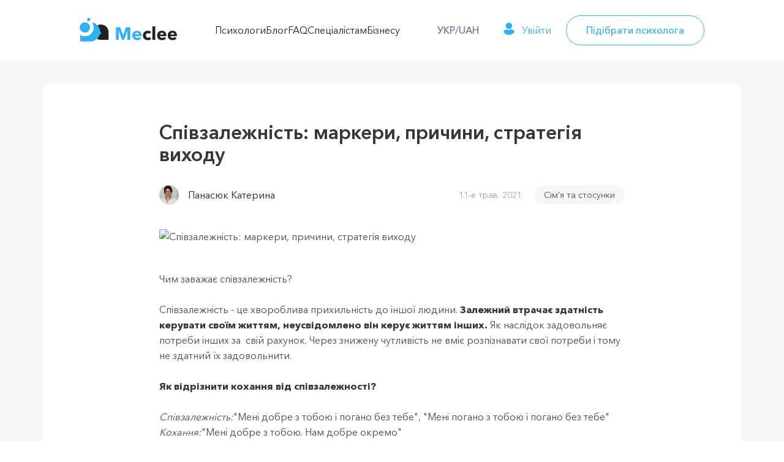

--- FILE ---
content_type: text/html;charset=utf-8
request_url: https://meclee.com/blog/family/sozavisimost-markery-prichiny-strategiya-vyhoda
body_size: 42726
content:
<!DOCTYPE html><html  lang="uk" data-capo=""><head><meta charset="utf-8">
<meta name="viewport" content="width=device-width, initial-scale=1">
<title>Співзалежність: маркери, причини, стратегія виходу - Meclee</title>
<script src="https://accounts.google.com/gsi/client" async></script>
<style>@import url("https://fonts.googleapis.com/css2?family=Nunito:ital,wght@0,200..1000;1,200..1000&display=swap");.flatpickr-calendar{animation:none;background:transparent;background:#fff;border:0;border-radius:5px;box-shadow:1px 0 0 #e6e6e6,-1px 0 0 #e6e6e6,0 1px 0 #e6e6e6,0 -1px 0 #e6e6e6,0 3px 13px rgba(0,0,0,.08);box-sizing:border-box;direction:ltr;display:none;font-size:14px;line-height:24px;opacity:0;padding:0;position:absolute;text-align:center;touch-action:manipulation;visibility:hidden;width:307.875px}.flatpickr-calendar.inline,.flatpickr-calendar.open{max-height:640px;opacity:1;visibility:visible}.flatpickr-calendar.open{display:inline-block;z-index:99999}.flatpickr-calendar.animate.open{animation:fpFadeInDown .3s cubic-bezier(.23,1,.32,1)}.flatpickr-calendar.inline{display:block;position:relative;top:2px}.flatpickr-calendar.static{top:calc(100% + 2px)}.flatpickr-calendar.static.open{display:block;z-index:999}.flatpickr-calendar.multiMonth .flatpickr-days .dayContainer:nth-child(n+1) .flatpickr-day.inRange:nth-child(7n+7){box-shadow:none!important}.flatpickr-calendar.multiMonth .flatpickr-days .dayContainer:nth-child(n+2) .flatpickr-day.inRange:nth-child(7n+1){box-shadow:-2px 0 0 #e6e6e6,5px 0 0 #e6e6e6}.flatpickr-calendar .hasTime .dayContainer,.flatpickr-calendar .hasWeeks .dayContainer{border-bottom:0;border-bottom-left-radius:0;border-bottom-right-radius:0}.flatpickr-calendar .hasWeeks .dayContainer{border-left:0}.flatpickr-calendar.hasTime .flatpickr-time{border-top:1px solid #e6e6e6;height:40px}.flatpickr-calendar.noCalendar.hasTime .flatpickr-time{height:auto}.flatpickr-calendar:after,.flatpickr-calendar:before{border:solid transparent;content:"";display:block;height:0;left:22px;pointer-events:none;position:absolute;width:0}.flatpickr-calendar.arrowRight:after,.flatpickr-calendar.arrowRight:before,.flatpickr-calendar.rightMost:after,.flatpickr-calendar.rightMost:before{left:auto;right:22px}.flatpickr-calendar.arrowCenter:after,.flatpickr-calendar.arrowCenter:before{left:50%;right:50%}.flatpickr-calendar:before{border-width:5px;margin:0 -5px}.flatpickr-calendar:after{border-width:4px;margin:0 -4px}.flatpickr-calendar.arrowTop:after,.flatpickr-calendar.arrowTop:before{bottom:100%}.flatpickr-calendar.arrowTop:before{border-bottom-color:#e6e6e6}.flatpickr-calendar.arrowTop:after{border-bottom-color:#fff}.flatpickr-calendar.arrowBottom:after,.flatpickr-calendar.arrowBottom:before{top:100%}.flatpickr-calendar.arrowBottom:before{border-top-color:#e6e6e6}.flatpickr-calendar.arrowBottom:after{border-top-color:#fff}.flatpickr-calendar:focus{outline:0}.flatpickr-wrapper{display:inline-block;position:relative}.flatpickr-months{display:flex}.flatpickr-months .flatpickr-month{background:transparent;flex:1;line-height:1;overflow:hidden;position:relative;text-align:center}.flatpickr-months .flatpickr-month,.flatpickr-months .flatpickr-next-month,.flatpickr-months .flatpickr-prev-month{color:rgba(0,0,0,.9);fill:rgba(0,0,0,.9);height:34px;-webkit-user-select:none;-moz-user-select:none;user-select:none}.flatpickr-months .flatpickr-next-month,.flatpickr-months .flatpickr-prev-month{cursor:pointer;padding:10px;position:absolute;text-decoration:none;top:0;z-index:3}.flatpickr-months .flatpickr-next-month.flatpickr-disabled,.flatpickr-months .flatpickr-prev-month.flatpickr-disabled{display:none}.flatpickr-months .flatpickr-next-month i,.flatpickr-months .flatpickr-prev-month i{position:relative}.flatpickr-months .flatpickr-next-month.flatpickr-prev-month,.flatpickr-months .flatpickr-prev-month.flatpickr-prev-month{left:0}.flatpickr-months .flatpickr-next-month.flatpickr-next-month,.flatpickr-months .flatpickr-prev-month.flatpickr-next-month{right:0}.flatpickr-months .flatpickr-next-month:hover,.flatpickr-months .flatpickr-prev-month:hover{color:#959ea9}.flatpickr-months .flatpickr-next-month:hover svg,.flatpickr-months .flatpickr-prev-month:hover svg{fill:#f64747}.flatpickr-months .flatpickr-next-month svg,.flatpickr-months .flatpickr-prev-month svg{height:14px;width:14px}.flatpickr-months .flatpickr-next-month svg path,.flatpickr-months .flatpickr-prev-month svg path{transition:fill .1s;fill:inherit}.numInputWrapper{height:auto;position:relative}.numInputWrapper input,.numInputWrapper span{display:inline-block}.numInputWrapper input{width:100%}.numInputWrapper input::-ms-clear{display:none}.numInputWrapper input::-webkit-inner-spin-button,.numInputWrapper input::-webkit-outer-spin-button{-webkit-appearance:none;margin:0}.numInputWrapper span{border:1px solid rgba(57,57,57,.15);box-sizing:border-box;cursor:pointer;height:50%;line-height:50%;opacity:0;padding:0 4px 0 2px;position:absolute;right:0;width:14px}.numInputWrapper span:hover{background:rgba(0,0,0,.1)}.numInputWrapper span:active{background:rgba(0,0,0,.2)}.numInputWrapper span:after{content:"";display:block;position:absolute}.numInputWrapper span.arrowUp{border-bottom:0;top:0}.numInputWrapper span.arrowUp:after{border-bottom:4px solid rgba(57,57,57,.6);border-left:4px solid transparent;border-right:4px solid transparent;top:26%}.numInputWrapper span.arrowDown{top:50%}.numInputWrapper span.arrowDown:after{border-left:4px solid transparent;border-right:4px solid transparent;border-top:4px solid rgba(57,57,57,.6);top:40%}.numInputWrapper span svg{height:auto;width:inherit}.numInputWrapper span svg path{fill:rgba(0,0,0,.5)}.numInputWrapper:hover{background:rgba(0,0,0,.05)}.numInputWrapper:hover span{opacity:1}.flatpickr-current-month{color:inherit;display:inline-block;font-size:135%;font-weight:300;height:34px;left:12.5%;line-height:inherit;line-height:1;padding:7.48px 0 0;position:absolute;text-align:center;transform:translateZ(0);width:75%}.flatpickr-current-month span.cur-month{color:inherit;display:inline-block;font-family:inherit;font-weight:700;margin-left:.5ch;padding:0}.flatpickr-current-month span.cur-month:hover{background:rgba(0,0,0,.05)}.flatpickr-current-month .numInputWrapper{display:inline-block;width:6ch;width:7ch\0}.flatpickr-current-month .numInputWrapper span.arrowUp:after{border-bottom-color:rgba(0,0,0,.9)}.flatpickr-current-month .numInputWrapper span.arrowDown:after{border-top-color:rgba(0,0,0,.9)}.flatpickr-current-month input.cur-year{-webkit-appearance:textfield;-moz-appearance:textfield;appearance:textfield;background:transparent;border:0;border-radius:0;box-sizing:border-box;color:inherit;cursor:text;display:inline-block;font-family:inherit;font-size:inherit;font-weight:300;height:auto;line-height:inherit;margin:0;padding:0 0 0 .5ch;vertical-align:initial}.flatpickr-current-month input.cur-year:focus{outline:0}.flatpickr-current-month input.cur-year[disabled],.flatpickr-current-month input.cur-year[disabled]:hover{background:transparent;color:rgba(0,0,0,.5);font-size:100%;pointer-events:none}.flatpickr-current-month .flatpickr-monthDropdown-months{appearance:menulist;-webkit-appearance:menulist;-moz-appearance:menulist;background:transparent;border:none;border-radius:0;box-sizing:border-box;-webkit-box-sizing:border-box;color:inherit;cursor:pointer;font-family:inherit;font-size:inherit;font-weight:300;height:auto;line-height:inherit;margin:-1px 0 0;outline:none;padding:0 0 0 .5ch;position:relative;vertical-align:initial;width:auto}.flatpickr-current-month .flatpickr-monthDropdown-months:active,.flatpickr-current-month .flatpickr-monthDropdown-months:focus{outline:none}.flatpickr-current-month .flatpickr-monthDropdown-months:hover{background:rgba(0,0,0,.05)}.flatpickr-current-month .flatpickr-monthDropdown-months .flatpickr-monthDropdown-month{background-color:transparent;outline:none;padding:0}.flatpickr-weekdays{align-items:center;background:transparent;display:flex;height:28px;overflow:hidden;text-align:center;width:100%}.flatpickr-weekdays .flatpickr-weekdaycontainer{display:flex;flex:1}span.flatpickr-weekday{background:transparent;color:rgba(0,0,0,.54);cursor:default;display:block;flex:1;font-size:90%;font-weight:bolder;line-height:1;margin:0;text-align:center}.dayContainer,.flatpickr-weeks{padding:1px 0 0}.flatpickr-days{align-items:flex-start;display:flex;overflow:hidden;position:relative;width:307.875px}.flatpickr-days:focus{outline:0}.dayContainer{box-sizing:border-box;display:inline-block;display:flex;flex-wrap:wrap;-ms-flex-wrap:wrap;justify-content:space-around;max-width:307.875px;min-width:307.875px;opacity:1;outline:0;padding:0;text-align:left;transform:translateZ(0);width:307.875px}.dayContainer+.dayContainer{box-shadow:-1px 0 0 #e6e6e6}.flatpickr-day{background:none;border:1px solid transparent;border-radius:150px;box-sizing:border-box;color:#393939;cursor:pointer;display:inline-block;flex-basis:14.2857143%;font-weight:400;height:39px;justify-content:center;line-height:39px;margin:0;max-width:39px;position:relative;text-align:center;width:14.2857143%}.flatpickr-day.inRange,.flatpickr-day.nextMonthDay.inRange,.flatpickr-day.nextMonthDay.today.inRange,.flatpickr-day.nextMonthDay:focus,.flatpickr-day.nextMonthDay:hover,.flatpickr-day.prevMonthDay.inRange,.flatpickr-day.prevMonthDay.today.inRange,.flatpickr-day.prevMonthDay:focus,.flatpickr-day.prevMonthDay:hover,.flatpickr-day.today.inRange,.flatpickr-day:focus,.flatpickr-day:hover{background:#e6e6e6;border-color:#e6e6e6;cursor:pointer;outline:0}.flatpickr-day.today{border-color:#959ea9}.flatpickr-day.today:focus,.flatpickr-day.today:hover{background:#959ea9;border-color:#959ea9;color:#fff}.flatpickr-day.endRange,.flatpickr-day.endRange.inRange,.flatpickr-day.endRange.nextMonthDay,.flatpickr-day.endRange.prevMonthDay,.flatpickr-day.endRange:focus,.flatpickr-day.endRange:hover,.flatpickr-day.selected,.flatpickr-day.selected.inRange,.flatpickr-day.selected.nextMonthDay,.flatpickr-day.selected.prevMonthDay,.flatpickr-day.selected:focus,.flatpickr-day.selected:hover,.flatpickr-day.startRange,.flatpickr-day.startRange.inRange,.flatpickr-day.startRange.nextMonthDay,.flatpickr-day.startRange.prevMonthDay,.flatpickr-day.startRange:focus,.flatpickr-day.startRange:hover{background:#569ff7;border-color:#569ff7;box-shadow:none;color:#fff}.flatpickr-day.endRange.startRange,.flatpickr-day.selected.startRange,.flatpickr-day.startRange.startRange{border-radius:50px 0 0 50px}.flatpickr-day.endRange.endRange,.flatpickr-day.selected.endRange,.flatpickr-day.startRange.endRange{border-radius:0 50px 50px 0}.flatpickr-day.endRange.startRange+.endRange:not(:nth-child(7n+1)),.flatpickr-day.selected.startRange+.endRange:not(:nth-child(7n+1)),.flatpickr-day.startRange.startRange+.endRange:not(:nth-child(7n+1)){box-shadow:-10px 0 0 #569ff7}.flatpickr-day.endRange.startRange.endRange,.flatpickr-day.selected.startRange.endRange,.flatpickr-day.startRange.startRange.endRange{border-radius:50px}.flatpickr-day.inRange{border-radius:0;box-shadow:-5px 0 0 #e6e6e6,5px 0 0 #e6e6e6}.flatpickr-day.flatpickr-disabled,.flatpickr-day.flatpickr-disabled:hover,.flatpickr-day.nextMonthDay,.flatpickr-day.notAllowed,.flatpickr-day.notAllowed.nextMonthDay,.flatpickr-day.notAllowed.prevMonthDay,.flatpickr-day.prevMonthDay{background:transparent;border-color:transparent;color:rgba(57,57,57,.3);cursor:default}.flatpickr-day.flatpickr-disabled,.flatpickr-day.flatpickr-disabled:hover{color:rgba(57,57,57,.1);cursor:not-allowed}.flatpickr-day.week.selected{border-radius:0;box-shadow:-5px 0 0 #569ff7,5px 0 0 #569ff7}.flatpickr-day.hidden{visibility:hidden}.rangeMode .flatpickr-day{margin-top:1px}.flatpickr-weekwrapper{float:left}.flatpickr-weekwrapper .flatpickr-weeks{box-shadow:1px 0 0 #e6e6e6;padding:0 12px}.flatpickr-weekwrapper .flatpickr-weekday{float:none;line-height:28px;width:100%}.flatpickr-weekwrapper span.flatpickr-day,.flatpickr-weekwrapper span.flatpickr-day:hover{background:transparent;border:none;color:rgba(57,57,57,.3);cursor:default;display:block;max-width:none;width:100%}.flatpickr-innerContainer{box-sizing:border-box;display:block;display:flex;overflow:hidden}.flatpickr-rContainer{box-sizing:border-box;display:inline-block;padding:0}.flatpickr-time{box-sizing:border-box;display:block;display:flex;height:0;line-height:40px;max-height:40px;outline:0;overflow:hidden;text-align:center}.flatpickr-time:after{clear:both;content:"";display:table}.flatpickr-time .numInputWrapper{flex:1;float:left;height:40px;width:40%}.flatpickr-time .numInputWrapper span.arrowUp:after{border-bottom-color:#393939}.flatpickr-time .numInputWrapper span.arrowDown:after{border-top-color:#393939}.flatpickr-time.hasSeconds .numInputWrapper{width:26%}.flatpickr-time.time24hr .numInputWrapper{width:49%}.flatpickr-time input{-webkit-appearance:textfield;-moz-appearance:textfield;appearance:textfield;background:transparent;border:0;border-radius:0;box-shadow:none;box-sizing:border-box;color:#393939;font-size:14px;height:inherit;line-height:inherit;margin:0;padding:0;position:relative;text-align:center}.flatpickr-time input.flatpickr-hour{font-weight:700}.flatpickr-time input.flatpickr-minute,.flatpickr-time input.flatpickr-second{font-weight:400}.flatpickr-time input:focus{border:0;outline:0}.flatpickr-time .flatpickr-am-pm,.flatpickr-time .flatpickr-time-separator{align-self:center;color:#393939;float:left;font-weight:700;height:inherit;line-height:inherit;-webkit-user-select:none;-moz-user-select:none;user-select:none;width:2%}.flatpickr-time .flatpickr-am-pm{cursor:pointer;font-weight:400;outline:0;text-align:center;width:18%}.flatpickr-time .flatpickr-am-pm:focus,.flatpickr-time .flatpickr-am-pm:hover,.flatpickr-time input:focus,.flatpickr-time input:hover{background:#eee}.flatpickr-input[readonly]{cursor:pointer}@font-face{font-display:swap;font-family:Avenir Next;font-style:normal;font-weight:400;src:url(/wp-content/themes/meclee-6fb31220/assets/CUbOwsQj.eot);src:url(/wp-content/themes/meclee-6fb31220/assets/CUbOwsQj.eot?#iefix) format("embedded-opentype"),url(/wp-content/themes/meclee-6fb31220/assets/aRf2ryJ0.woff) format("woff"),url(/wp-content/themes/meclee-6fb31220/assets/DptOeAL5.ttf) format("truetype")}@font-face{font-display:swap;font-family:Avenir Next;font-style:normal;font-weight:500;src:url(/wp-content/themes/meclee-6fb31220/assets/BuO-9jvK.eot);src:url(/wp-content/themes/meclee-6fb31220/assets/BuO-9jvK.eot?#iefix) format("embedded-opentype"),url(/wp-content/themes/meclee-6fb31220/assets/DjHx6Ilf.woff) format("woff"),url(/wp-content/themes/meclee-6fb31220/assets/BP9hA35s.ttf) format("truetype")}@font-face{font-display:swap;font-family:Avenir Next;font-style:normal;font-weight:600;src:url(/wp-content/themes/meclee-6fb31220/assets/C5beRKSO.eot);src:url(/wp-content/themes/meclee-6fb31220/assets/C5beRKSO.eot?#iefix) format("embedded-opentype"),url(/wp-content/themes/meclee-6fb31220/assets/CwD0LF-2.woff) format("woff"),url(/wp-content/themes/meclee-6fb31220/assets/_qispuht.ttf) format("truetype")}@font-face{font-display:swap;font-family:Avenir Next;font-style:normal;font-weight:700;src:url(/wp-content/themes/meclee-6fb31220/assets/C_WDAU1f.eot);src:url(/wp-content/themes/meclee-6fb31220/assets/C_WDAU1f.eot?#iefix) format("embedded-opentype"),url(/wp-content/themes/meclee-6fb31220/assets/egYZ_GPA.woff) format("woff"),url(/wp-content/themes/meclee-6fb31220/assets/BTXCghKx.ttf) format("truetype")}
/*! tailwindcss v3.3.5 | MIT License | https://tailwindcss.com*/*,:after,:before{border:0 solid #e2e8f0;box-sizing:border-box}:after,:before{--tw-content:""}html{line-height:1.5;-webkit-text-size-adjust:100%;font-family:ui-sans-serif,system-ui,-apple-system,BlinkMacSystemFont,Segoe UI,Roboto,Helvetica Neue,Arial,Noto Sans,sans-serif,Apple Color Emoji,Segoe UI Emoji,Segoe UI Symbol,Noto Color Emoji;font-feature-settings:normal;font-variation-settings:normal;-moz-tab-size:4;-o-tab-size:4;tab-size:4}body{line-height:inherit;margin:0}hr{border-top-width:1px;color:inherit;height:0}abbr:where([title]){-webkit-text-decoration:underline dotted;text-decoration:underline dotted}h1,h2,h3,h4,h5,h6{font-size:inherit;font-weight:inherit}a{color:inherit;text-decoration:inherit}b,strong{font-weight:bolder}code,kbd,pre,samp{font-family:ui-monospace,SFMono-Regular,Menlo,Monaco,Consolas,Liberation Mono,Courier New,monospace;font-size:1em}small{font-size:80%}sub,sup{font-size:75%;line-height:0;position:relative;vertical-align:baseline}sub{bottom:-.25em}sup{top:-.5em}table{border-collapse:collapse;border-color:inherit;text-indent:0}button,input,optgroup,select,textarea{color:inherit;font-family:inherit;font-feature-settings:inherit;font-size:100%;font-variation-settings:inherit;font-weight:inherit;line-height:inherit;margin:0;padding:0}button,select{text-transform:none}[type=button],[type=reset],[type=submit],button{-webkit-appearance:button;background-color:transparent;background-image:none}:-moz-focusring{outline:auto}:-moz-ui-invalid{box-shadow:none}progress{vertical-align:baseline}::-webkit-inner-spin-button,::-webkit-outer-spin-button{height:auto}[type=search]{-webkit-appearance:textfield;outline-offset:-2px}::-webkit-search-decoration{-webkit-appearance:none}::-webkit-file-upload-button{-webkit-appearance:button;font:inherit}summary{display:list-item}blockquote,dd,dl,figure,h1,h2,h3,h4,h5,h6,hr,p,pre{margin:0}fieldset{margin:0}fieldset,legend{padding:0}menu,ol,ul{list-style:none;margin:0;padding:0}dialog{padding:0}textarea{resize:vertical}input::-moz-placeholder,textarea::-moz-placeholder{color:#94a3b8;opacity:1}input::placeholder,textarea::placeholder{color:#94a3b8;opacity:1}[role=button],button{cursor:pointer}:disabled{cursor:default}audio,canvas,embed,iframe,img,object,svg,video{display:block;vertical-align:middle}img,video{height:auto;max-width:100%}[hidden]{display:none}*,:after,:before{--tw-border-spacing-x:0;--tw-border-spacing-y:0;--tw-translate-x:0;--tw-translate-y:0;--tw-rotate:0;--tw-skew-x:0;--tw-skew-y:0;--tw-scale-x:1;--tw-scale-y:1;--tw-pan-x: ;--tw-pan-y: ;--tw-pinch-zoom: ;--tw-scroll-snap-strictness:proximity;--tw-gradient-from-position: ;--tw-gradient-via-position: ;--tw-gradient-to-position: ;--tw-ordinal: ;--tw-slashed-zero: ;--tw-numeric-figure: ;--tw-numeric-spacing: ;--tw-numeric-fraction: ;--tw-ring-inset: ;--tw-ring-offset-width:0px;--tw-ring-offset-color:#fff;--tw-ring-color:rgba(59,130,246,.5);--tw-ring-offset-shadow:0 0 #0000;--tw-ring-shadow:0 0 #0000;--tw-shadow:0 0 #0000;--tw-shadow-colored:0 0 #0000;--tw-blur: ;--tw-brightness: ;--tw-contrast: ;--tw-grayscale: ;--tw-hue-rotate: ;--tw-invert: ;--tw-saturate: ;--tw-sepia: ;--tw-drop-shadow: ;--tw-backdrop-blur: ;--tw-backdrop-brightness: ;--tw-backdrop-contrast: ;--tw-backdrop-grayscale: ;--tw-backdrop-hue-rotate: ;--tw-backdrop-invert: ;--tw-backdrop-opacity: ;--tw-backdrop-saturate: ;--tw-backdrop-sepia: }::backdrop{--tw-border-spacing-x:0;--tw-border-spacing-y:0;--tw-translate-x:0;--tw-translate-y:0;--tw-rotate:0;--tw-skew-x:0;--tw-skew-y:0;--tw-scale-x:1;--tw-scale-y:1;--tw-pan-x: ;--tw-pan-y: ;--tw-pinch-zoom: ;--tw-scroll-snap-strictness:proximity;--tw-gradient-from-position: ;--tw-gradient-via-position: ;--tw-gradient-to-position: ;--tw-ordinal: ;--tw-slashed-zero: ;--tw-numeric-figure: ;--tw-numeric-spacing: ;--tw-numeric-fraction: ;--tw-ring-inset: ;--tw-ring-offset-width:0px;--tw-ring-offset-color:#fff;--tw-ring-color:rgba(59,130,246,.5);--tw-ring-offset-shadow:0 0 #0000;--tw-ring-shadow:0 0 #0000;--tw-shadow:0 0 #0000;--tw-shadow-colored:0 0 #0000;--tw-blur: ;--tw-brightness: ;--tw-contrast: ;--tw-grayscale: ;--tw-hue-rotate: ;--tw-invert: ;--tw-saturate: ;--tw-sepia: ;--tw-drop-shadow: ;--tw-backdrop-blur: ;--tw-backdrop-brightness: ;--tw-backdrop-contrast: ;--tw-backdrop-grayscale: ;--tw-backdrop-hue-rotate: ;--tw-backdrop-invert: ;--tw-backdrop-opacity: ;--tw-backdrop-saturate: ;--tw-backdrop-sepia: }.\!container{width:100%!important}.container{width:100%}@media (min-width:480px){.\!container{max-width:480px!important}.container{max-width:480px}}@media (min-width:640px){.\!container{max-width:640px!important}.container{max-width:640px}}@media (min-width:768px){.\!container{max-width:768px!important}.container{max-width:768px}}@media (min-width:1024px){.\!container{max-width:1024px!important}.container{max-width:1024px}}@media (min-width:1280px){.\!container{max-width:1280px!important}.container{max-width:1280px}}@media (min-width:1536px){.\!container{max-width:1536px!important}.container{max-width:1536px}}.h1{font-size:2.25rem;font-weight:800;letter-spacing:-.05em;line-height:1.25}.h2{letter-spacing:-.05em}.h2,.h3{font-size:1.88rem;font-weight:800;line-height:1.33}.h3{letter-spacing:-.01em}.h4{font-size:1.5rem;font-weight:800;letter-spacing:-.025em;line-height:1.33}@media (min-width:768px){.h1{font-size:3rem}.h1,.h2{letter-spacing:-.02em;line-height:1.25}.h2{font-size:2.25rem}}.btn,.btn-lg,.btn-sm,.btn-xs{align-items:center;border-color:transparent;border-radius:.25rem;border-width:1px;display:inline-flex;font-size:.875rem;font-weight:500;justify-content:center;line-height:1.5715;line-height:1.25rem;--tw-shadow:0 1px 2px 0 rgba(0,0,0,.05);--tw-shadow-colored:0 1px 2px 0 var(--tw-shadow-color);box-shadow:0 0 #0000,0 0 #0000,0 1px 2px 0 rgba(0,0,0,.05);box-shadow:var(--tw-ring-offset-shadow,0 0 #0000),var(--tw-ring-shadow,0 0 #0000),var(--tw-shadow);transition-duration:.15s;transition-property:color,background-color,border-color,text-decoration-color,fill,stroke,opacity,box-shadow,transform,filter,-webkit-backdrop-filter;transition-property:color,background-color,border-color,text-decoration-color,fill,stroke,opacity,box-shadow,transform,filter,backdrop-filter;transition-property:color,background-color,border-color,text-decoration-color,fill,stroke,opacity,box-shadow,transform,filter,backdrop-filter,-webkit-backdrop-filter;transition-timing-function:cubic-bezier(.4,0,.2,1)}.btn{padding:.5rem .75rem}.btn-lg{padding:.75rem 1rem}.btn-sm{padding:.25rem .5rem}.btn-xs{padding:.125rem .5rem}input[type=search]::-webkit-search-cancel-button,input[type=search]::-webkit-search-decoration,input[type=search]::-webkit-search-results-button,input[type=search]::-webkit-search-results-decoration{-webkit-appearance:none}.form-checkbox,.form-input,.form-multiselect,.form-radio,.form-select,.form-textarea{border-width:1px;--tw-bg-opacity:1;background-color:#fff;background-color:rgb(255 255 255/var(--tw-bg-opacity));font-size:.875rem;line-height:1.5715;--tw-text-opacity:1;color:#1e293b;color:rgb(30 41 59/var(--tw-text-opacity))}.form-checkbox,.form-input,.form-multiselect,.form-select,.form-textarea{border-radius:.25rem}.form-input,.form-multiselect,.form-select,.form-textarea{border-radius:.5rem;--tw-border-opacity:1;border-color:#cbd5e1;border-color:rgb(203 213 225/var(--tw-border-opacity));line-height:1.25rem;padding:.5rem .75rem;--tw-shadow:0 1px 2px 0 rgba(0,0,0,.05);--tw-shadow-colored:0 1px 2px 0 var(--tw-shadow-color);box-shadow:0 0 #0000,0 0 #0000,0 1px 2px 0 rgba(0,0,0,.05);box-shadow:var(--tw-ring-offset-shadow,0 0 #0000),var(--tw-ring-shadow,0 0 #0000),var(--tw-shadow)}.form-input:hover,.form-multiselect:hover,.form-select:hover,.form-textarea:hover{--tw-border-opacity:1;border-color:#94a3b8;border-color:rgb(148 163 184/var(--tw-border-opacity))}.form-input:focus,.form-multiselect:focus,.form-select:focus,.form-textarea:focus{--tw-border-opacity:1;border-color:#55c0f6;border-color:rgb(85 192 246/var(--tw-border-opacity))}.form-input::-moz-placeholder,.form-textarea::-moz-placeholder{--tw-placeholder-opacity:1;color:#94a3b8;color:rgb(148 163 184/var(--tw-placeholder-opacity))}.form-input::placeholder,.form-textarea::placeholder{--tw-placeholder-opacity:1;color:#94a3b8;color:rgb(148 163 184/var(--tw-placeholder-opacity))}.form-select{padding-right:2.5rem}.form-checkbox,.form-radio{border-width:1px;--tw-border-opacity:1;border-color:#cbd5e1;border-color:rgb(203 213 225/var(--tw-border-opacity));--tw-text-opacity:1;color:#2eb2f4;color:rgb(46 178 244/var(--tw-text-opacity))}.no-scrollbar::-webkit-scrollbar{display:none}.no-scrollbar{-ms-overflow-style:none;scrollbar-width:none}.circle-checkbox{cursor:pointer}.circle-checkbox input[type=checkbox]{-webkit-appearance:none;-moz-appearance:none;appearance:none;border-radius:9999px;border-width:1px;height:16px;width:16px}.circle-checkbox input[type=checkbox]:checked{--tw-border-opacity:1;border-color:#55c0f6;border-color:rgb(85 192 246/var(--tw-border-opacity));--tw-bg-opacity:1;background-color:#f6fcff;background-color:rgb(246 252 255/var(--tw-bg-opacity));background-image:url("[data-uri]")}.circle-checkbox:hover input[type=checkbox]:not(:checked){--tw-border-opacity:1;border-color:#7ccff8;border-color:rgb(124 207 248/var(--tw-border-opacity))}.circle-checkbox:hover input[type=checkbox]:checked{--tw-border-opacity:1;border-color:#2eb2f4;border-color:rgb(46 178 244/var(--tw-border-opacity));--tw-bg-opacity:1;background-color:#e9f8ff;background-color:rgb(233 248 255/var(--tw-bg-opacity))}input[type=range]{-webkit-appearance:none;-moz-appearance:none;appearance:none;background:#ccc;border-radius:3px;height:6px;margin-bottom:15px;margin-top:15px;--thumb-size:36px}input[type=range]::-webkit-slider-thumb{appearance:none;-webkit-appearance:none;background-color:#000;background-image:url("data:image/svg+xml;charset=utf-8,%3Csvg xmlns='http://www.w3.org/2000/svg' width='12' height='8'%3E%3Cpath fill='%23FFF' d='M8 .5v7L12 4zM0 4l4 3.5v-7z'/%3E%3C/svg%3E");background-position:50%;background-repeat:no-repeat;border:0;border-radius:50%;cursor:pointer;height:36px;width:36px}input[type=range]::-moz-range-thumb{background-color:#000;background-image:url("data:image/svg+xml;charset=utf-8,%3Csvg xmlns='http://www.w3.org/2000/svg' width='12' height='8'%3E%3Cpath fill='%23FFF' d='M8 .5v7L12 4zM0 4l4 3.5v-7z'/%3E%3C/svg%3E");background-position:50%;background-repeat:no-repeat;border:none;border-radius:50%;cursor:pointer;height:36px;width:36px}input[type=range]::-ms-thumb{background-color:#000;background-image:url("data:image/svg+xml;charset=utf-8,%3Csvg xmlns='http://www.w3.org/2000/svg' width='12' height='8'%3E%3Cpath fill='%23FFF' d='M8 .5v7L12 4zM0 4l4 3.5v-7z'/%3E%3C/svg%3E");background-position:50%;background-repeat:no-repeat;border:0;border-radius:50%;cursor:pointer;height:36px;width:36px}input[type=range]::-moz-focus-outer{border:0}.form-switch{position:relative;-webkit-user-select:none;-moz-user-select:none;user-select:none;width:44px}.form-switch label{border-radius:9999px;cursor:pointer;display:block;height:1.5rem;overflow:hidden}.form-switch label>span:first-child{border-radius:9999px;display:block;height:20px;left:2px;position:absolute;right:50%;top:2px;transition:all .15s ease-out;width:20px}.form-switch input[type=checkbox]:checked+label{--tw-bg-opacity:1;background-color:#2eb2f4;background-color:rgb(46 178 244/var(--tw-bg-opacity))}.form-switch input[type=checkbox]:checked+label>span:first-child{left:22px}.form-switch input[type=checkbox]:disabled+label{border-width:1px;cursor:not-allowed;--tw-border-opacity:1;border-color:#e2e8f0;border-color:rgb(226 232 240/var(--tw-border-opacity));--tw-bg-opacity:1;background-color:#f1f5f9;background-color:rgb(241 245 249/var(--tw-bg-opacity))}.form-switch input[type=checkbox]:disabled+label>span:first-child{--tw-bg-opacity:1;background-color:#94a3b8;background-color:rgb(148 163 184/var(--tw-bg-opacity))}@keyframes fpFadeInDown{0%{opacity:0;transform:translate3d(0,-8px,0)}to{opacity:1;transform:translateZ(0)}}.flatpickr-calendar{border:inherit;border-radius:.25rem;border-width:1px;left:50%;--tw-border-opacity:1;border-color:#e2e8f0;border-color:rgb(226 232 240/var(--tw-border-opacity));--tw-shadow:0 10px 15px -3px rgba(0,0,0,.08),0 4px 6px -2px rgba(0,0,0,.01);--tw-shadow-colored:0 10px 15px -3px var(--tw-shadow-color),0 4px 6px -2px var(--tw-shadow-color);box-shadow:0 0 #0000,0 0 #0000,0 10px 15px -3px rgba(0,0,0,.08),0 4px 6px -2px rgba(0,0,0,.01);box-shadow:var(--tw-ring-offset-shadow,0 0 #0000),var(--tw-ring-shadow,0 0 #0000),var(--tw-shadow);margin-left:-150px;padding:24px;width:300px}@media (min-width:1024px){.flatpickr-calendar{left:0;margin-left:0;right:auto}}.flatpickr-right.flatpickr-calendar{left:auto;margin-left:0;right:0}.flatpickr-calendar.animate.open{animation:fpFadeInDown .2s ease-out}.flatpickr-calendar.static{position:absolute;top:calc(100% + 4px)}.flatpickr-calendar.static.open{z-index:20}.flatpickr-days{width:252px}.dayContainer{max-width:252px;min-width:252px;width:252px}.flatpickr-day{--tw-bg-opacity:1;background-color:#f8fafc;background-color:rgb(248 250 252/var(--tw-bg-opacity));font-size:.875rem;font-weight:500;line-height:1.5715;--tw-text-opacity:1;color:#475569;color:rgb(71 85 105/var(--tw-text-opacity));height:36px;line-height:36px;max-width:36px}.flatpickr-day,.flatpickr-day.nextMonthDay,.flatpickr-day.prevMonthDay{border:none}.flatpickr-day,.flatpickr-day.endRange.endRange,.flatpickr-day.endRange.startRange,.flatpickr-day.endRange.startRange.endRange,.flatpickr-day.nextMonthDay,.flatpickr-day.prevMonthDay,.flatpickr-day.selected.endRange,.flatpickr-day.selected.startRange,.flatpickr-day.selected.startRange.endRange,.flatpickr-day.startRange.endRange,.flatpickr-day.startRange.startRange,.flatpickr-day.startRange.startRange.endRange{border-radius:0}.flatpickr-day.flatpickr-disabled,.flatpickr-day.flatpickr-disabled:hover,.flatpickr-day.nextMonthDay,.flatpickr-day.notAllowed,.flatpickr-day.notAllowed.nextMonthDay,.flatpickr-day.notAllowed.prevMonthDay,.flatpickr-day.prevMonthDay{--tw-text-opacity:1;color:#94a3b8;color:rgb(148 163 184/var(--tw-text-opacity))}.rangeMode .flatpickr-day{margin:0}.flatpickr-day.endRange,.flatpickr-day.endRange.inRange,.flatpickr-day.endRange.nextMonthDay,.flatpickr-day.endRange.prevMonthDay,.flatpickr-day.endRange:focus,.flatpickr-day.endRange:hover,.flatpickr-day.selected,.flatpickr-day.selected.inRange,.flatpickr-day.selected.nextMonthDay,.flatpickr-day.selected.prevMonthDay,.flatpickr-day.selected:focus,.flatpickr-day.selected:hover,.flatpickr-day.startRange,.flatpickr-day.startRange.inRange,.flatpickr-day.startRange.nextMonthDay,.flatpickr-day.startRange.prevMonthDay,.flatpickr-day.startRange:focus,.flatpickr-day.startRange:hover{--tw-bg-opacity:1;background-color:#2eb2f4;background-color:rgb(46 178 244/var(--tw-bg-opacity));--tw-text-opacity:1;color:#e2e8f0;color:rgb(226 232 240/var(--tw-text-opacity))}.flatpickr-day.inRange,.flatpickr-day.nextMonthDay.inRange,.flatpickr-day.nextMonthDay.today.inRange,.flatpickr-day.nextMonthDay:focus,.flatpickr-day.nextMonthDay:hover,.flatpickr-day.prevMonthDay.inRange,.flatpickr-day.prevMonthDay.today.inRange,.flatpickr-day.prevMonthDay:focus,.flatpickr-day.prevMonthDay:hover,.flatpickr-day.today.inRange,.flatpickr-day.today:focus,.flatpickr-day.today:hover,.flatpickr-day:focus,.flatpickr-day:hover{--tw-bg-opacity:1;background-color:#55c0f6;background-color:rgb(85 192 246/var(--tw-bg-opacity));--tw-text-opacity:1;color:#f1f5f9;color:rgb(241 245 249/var(--tw-text-opacity))}.flatpickr-day.endRange.startRange+.endRange:not(:nth-child(7n+1)),.flatpickr-day.inRange,.flatpickr-day.selected.startRange+.endRange:not(:nth-child(7n+1)),.flatpickr-day.startRange.startRange+.endRange:not(:nth-child(7n+1)){box-shadow:none}.flatpickr-months{align-items:center;margin-bottom:6px;margin-top:-8px}.flatpickr-months .flatpickr-next-month,.flatpickr-months .flatpickr-prev-month{height:auto;position:static;--tw-text-opacity:1;color:#475569;color:rgb(71 85 105/var(--tw-text-opacity))}.flatpickr-months .flatpickr-next-month svg,.flatpickr-months .flatpickr-prev-month svg{height:11px;width:7px}.flatpickr-months .flatpickr-next-month:hover,.flatpickr-months .flatpickr-next-month:hover svg,.flatpickr-months .flatpickr-prev-month:hover,.flatpickr-months .flatpickr-prev-month:hover svg{fill:inherit;--tw-text-opacity:1;color:#94a3b8;color:rgb(148 163 184/var(--tw-text-opacity))}.flatpickr-months .flatpickr-prev-month{margin-left:-10px}.flatpickr-months .flatpickr-next-month{margin-right:-10px}.flatpickr-months .flatpickr-month{--tw-text-opacity:1;color:#1e293b;color:rgb(30 41 59/var(--tw-text-opacity));height:auto;line-height:inherit}.flatpickr-current-month{font-size:.875rem;font-weight:500;height:auto;left:auto;line-height:1.5715;padding:0;position:static;width:auto}.flatpickr-current-month span.cur-month{font-weight:500;margin:0}.flatpickr-current-month span.cur-month:hover{background:none}.flatpickr-current-month input.cur-year{box-shadow:none!important;font-weight:inherit}.numInputWrapper:hover{background:none}.numInputWrapper span{display:none}span.flatpickr-weekday{font-size:.75rem;font-weight:500;line-height:1.5;--tw-text-opacity:1;color:#94a3b8;color:rgb(148 163 184/var(--tw-text-opacity))}.flatpickr-calendar.arrowBottom:after,.flatpickr-calendar.arrowBottom:before,.flatpickr-calendar.arrowTop:after,.flatpickr-calendar.arrowTop:before{display:none}.form-checkbox:focus,.form-input:focus,.form-multiselect:focus,.form-radio:focus,.form-select:focus,.form-textarea:focus{--tw-ring-offset-shadow:var(--tw-ring-inset) 0 0 0 var(--tw-ring-offset-width) var(--tw-ring-offset-color);--tw-ring-shadow:var(--tw-ring-inset) 0 0 0 calc(var(--tw-ring-offset-width)) var(--tw-ring-color);box-shadow:var(--tw-ring-inset) 0 0 0 var(--tw-ring-offset-width) var(--tw-ring-offset-color),var(--tw-ring-inset) 0 0 0 calc(var(--tw-ring-offset-width)) var(--tw-ring-color),0 0 #0000;box-shadow:var(--tw-ring-offset-shadow),var(--tw-ring-shadow),var(--tw-shadow,0 0 #0000)}.sr-only{height:1px;margin:-1px;overflow:hidden;padding:0;position:absolute;width:1px;clip:rect(0,0,0,0);border-width:0;white-space:nowrap}.pointer-events-none{pointer-events:none}.visible{visibility:visible}.invisible{visibility:hidden}.\!static{position:static!important}.static{position:static}.fixed{position:fixed}.absolute{position:absolute}.\!relative{position:relative!important}.relative{position:relative}.sticky{position:sticky}.inset-0{inset:0}.-bottom-4{bottom:-1rem}.-bottom-\[3px\]{bottom:-3px}.-right-2{right:-.5rem}.-right-2\.5{right:-.625rem}.-right-6{right:-1.5rem}.-top-1{top:-.25rem}.-top-2{top:-.5rem}.bottom-0{bottom:0}.bottom-3{bottom:.75rem}.bottom-36{bottom:9rem}.bottom-4{bottom:1rem}.bottom-48{bottom:12rem}.bottom-\[144px\]{bottom:144px}.bottom-\[20px\]{bottom:20px}.left-0{left:0}.left-1\/2{left:50%}.left-2{left:.5rem}.left-4{left:1rem}.left-9{left:2.25rem}.right-0{right:0}.right-1{right:.25rem}.right-10{right:2.5rem}.right-3{right:.75rem}.right-3\.5{right:.875rem}.right-5{right:1.25rem}.right-8{right:2rem}.right-80{right:20rem}.right-\[20px\]{right:20px}.right-auto{right:auto}.top-0{top:0}.top-1{top:.25rem}.top-1\/2{top:50%}.top-10{top:2.5rem}.top-16{top:4rem}.top-2{top:.5rem}.top-2\.5{top:.625rem}.top-3{top:.75rem}.top-5{top:1.25rem}.top-\[-50px\]{top:-50px}.top-\[calc\(50\%-0\.625rem\)\]{top:calc(50% - .625rem)}.top-full{top:100%}.z-10{z-index:10}.z-20{z-index:20}.z-30{z-index:30}.z-40{z-index:40}.z-50{z-index:50}.order-1{order:1}.order-2{order:2}.order-3{order:3}.order-4{order:4}.order-9{order:9}.col-span-1{grid-column:span 1/span 1}.col-span-12{grid-column:span 12/span 12}.col-span-2{grid-column:span 2/span 2}.col-span-3{grid-column:span 3/span 3}.col-span-4{grid-column:span 4/span 4}.col-span-6{grid-column:span 6/span 6}.col-span-full{grid-column:1/-1}.col-start-1{grid-column-start:1}.col-start-2{grid-column-start:2}.col-start-3{grid-column-start:3}.col-start-9{grid-column-start:9}.col-end-3{grid-column-end:3}.col-end-5{grid-column-end:5}.row-start-1{grid-row-start:1}.row-start-2{grid-row-start:2}.row-start-3{grid-row-start:3}.\!m-0{margin:0!important}.m-2{margin:.5rem}.m-3{margin:.75rem}.m-5{margin:1.25rem}.m-\[32px\]{margin:32px}.m-auto{margin:auto}.-mx-2{margin-left:-.5rem;margin-right:-.5rem}.-mx-3{margin-left:-.75rem;margin-right:-.75rem}.-mx-4{margin-left:-1rem;margin-right:-1rem}.-mx-7{margin-left:-1.75rem;margin-right:-1.75rem}.mx-1{margin-left:.25rem;margin-right:.25rem}.mx-2{margin-left:.5rem;margin-right:.5rem}.mx-3{margin-left:.75rem;margin-right:.75rem}.mx-4{margin-left:1rem;margin-right:1rem}.mx-5{margin-left:1.25rem;margin-right:1.25rem}.mx-auto{margin-left:auto;margin-right:auto}.my-0{margin-bottom:0;margin-top:0}.my-10{margin-bottom:2.5rem;margin-top:2.5rem}.my-2{margin-bottom:.5rem;margin-top:.5rem}.my-3{margin-bottom:.75rem;margin-top:.75rem}.my-4{margin-bottom:1rem;margin-top:1rem}.my-5{margin-bottom:1.25rem;margin-top:1.25rem}.my-6{margin-bottom:1.5rem;margin-top:1.5rem}.my-8{margin-bottom:2rem;margin-top:2rem}.\!-mr-1{margin-right:-.25rem!important}.\!-mr-1\.5{margin-right:-.375rem!important}.\!mb-1{margin-bottom:.25rem!important}.\!mb-7{margin-bottom:1.75rem!important}.\!mb-8{margin-bottom:2rem!important}.\!ml-12{margin-left:3rem!important}.\!ml-auto{margin-left:auto!important}.\!mt-0{margin-top:0!important}.\!mt-6{margin-top:1.5rem!important}.-mb-\[2px\]{margin-bottom:-2px}.-mb-px{margin-bottom:-1px}.-ml-4{margin-left:-1rem}.-ml-px{margin-left:-1px}.-mr-px{margin-right:-1px}.-mt-1{margin-top:-.25rem}.-mt-2{margin-top:-.5rem}.-mt-3{margin-top:-.75rem}.mb-0{margin-bottom:0}.mb-0\.5{margin-bottom:.125rem}.mb-1{margin-bottom:.25rem}.mb-2{margin-bottom:.5rem}.mb-3{margin-bottom:.75rem}.mb-4{margin-bottom:1rem}.mb-5{margin-bottom:1.25rem}.mb-6{margin-bottom:1.5rem}.mb-7{margin-bottom:1.75rem}.mb-8{margin-bottom:2rem}.mb-\[12px\]{margin-bottom:12px}.mb-\[17px\]{margin-bottom:17px}.mb-\[30px\]{margin-bottom:30px}.ml-0{margin-left:0}.ml-0\.5{margin-left:.125rem}.ml-1{margin-left:.25rem}.ml-10{margin-left:2.5rem}.ml-12{margin-left:3rem}.ml-2{margin-left:.5rem}.ml-3{margin-left:.75rem}.ml-4{margin-left:1rem}.ml-\[13px\]{margin-left:13px}.ml-auto{margin-left:auto}.mr-1{margin-right:.25rem}.mr-1\.5{margin-right:.375rem}.mr-12{margin-right:3rem}.mr-2{margin-right:.5rem}.mr-3{margin-right:.75rem}.mr-4{margin-right:1rem}.mr-5{margin-right:1.25rem}.mr-6{margin-right:1.5rem}.mr-\[10px\]{margin-right:10px}.mt-0{margin-top:0}.mt-1{margin-top:.25rem}.mt-10{margin-top:2.5rem}.mt-2{margin-top:.5rem}.mt-3{margin-top:.75rem}.mt-4{margin-top:1rem}.mt-5{margin-top:1.25rem}.mt-6{margin-top:1.5rem}.mt-8{margin-top:2rem}.mt-9{margin-top:2.25rem}.mt-\[3px\]{margin-top:3px}.mt-\[40px\]{margin-top:40px}.mt-\[9px\]{margin-top:9px}.mt-auto{margin-top:auto}.box-content{box-sizing:content-box}.block{display:block}.inline-block{display:inline-block}.inline{display:inline}.\!flex{display:flex!important}.flex{display:flex}.\!inline-flex{display:inline-flex!important}.inline-flex{display:inline-flex}.table{display:table}.\!grid{display:grid!important}.grid{display:grid}.\!hidden{display:none!important}.hidden{display:none}.\!h-12{height:3rem!important}.\!h-6{height:1.5rem!important}.\!h-\[214px\]{height:214px!important}.\!h-\[32px\]{height:32px!important}.\!h-\[64px\]{height:64px!important}.\!h-full{height:100%!important}.h-0{height:0}.h-10{height:2.5rem}.h-12{height:3rem}.h-16{height:4rem}.h-2{height:.5rem}.h-3{height:.75rem}.h-36{height:9rem}.h-4{height:1rem}.h-4\/6{height:66.666667%}.h-40{height:10rem}.h-48{height:12rem}.h-5{height:1.25rem}.h-6{height:1.5rem}.h-7{height:1.75rem}.h-72{height:18rem}.h-8{height:2rem}.h-80{height:20rem}.h-9{height:2.25rem}.h-\[107px\]{height:107px}.h-\[16px\]{height:16px}.h-\[175px\]{height:175px}.h-\[200px\]{height:200px}.h-\[201px\]{height:201px}.h-\[20px\]{height:20px}.h-\[214px\]{height:214px}.h-\[24px\]{height:24px}.h-\[25px\]{height:25px}.h-\[2px\]{height:2px}.h-\[300px\]{height:300px}.h-\[329px\]{height:329px}.h-\[32px\]{height:32px}.h-\[34px\]{height:34px}.h-\[36px\]{height:36px}.h-\[400px\]{height:400px}.h-\[40px\]{height:40px}.h-\[48px\]{height:48px}.h-\[50px\]{height:50px}.h-\[57px\]{height:57px}.h-\[5px\]{height:5px}.h-\[60\%\]{height:60%}.h-\[600px\]{height:600px}.h-\[6px\]{height:6px}.h-\[80px\]{height:80px}.h-\[calc\(100vh-144px\)\]{height:calc(100vh - 144px)}.h-\[calc\(100vh-175px\)\]{height:calc(100vh - 175px)}.h-\[calc\(100vh-220px\)\]{height:calc(100vh - 220px)}.h-\[calc\(100vh-333px\)\]{height:calc(100vh - 333px)}.h-\[calc\(100vh-64px\)\]{height:calc(100vh - 64px)}.h-\[calc\(100vh_-_80px\)\]{height:calc(100vh - 80px)}.h-auto{height:auto}.h-full{height:100%}.h-screen{height:100vh}.max-h-44{max-height:11rem}.max-h-60{max-height:15rem}.max-h-\[12px\]{max-height:12px}.max-h-\[200px\]{max-height:200px}.max-h-\[278px\]{max-height:278px}.max-h-\[360px\]{max-height:360px}.max-h-\[calc\(100vh-250px\)\]{max-height:calc(100vh - 250px)}.max-h-\[calc\(100vh-70px\)\]{max-height:calc(100vh - 70px)}.max-h-full{max-height:100%}.min-h-\[107px\]{min-height:107px}.min-h-\[235px\]{min-height:235px}.min-h-\[240px\]{min-height:240px}.min-h-full{min-height:100%}.min-h-screen{min-height:100vh}.\!w-6{width:1.5rem!important}.\!w-\[214px\]{width:214px!important}.\!w-\[32px\]{width:32px!important}.\!w-auto{width:auto!important}.\!w-full{width:100%!important}.w-1\/2{width:50%}.w-1\/3{width:33.333333%}.w-1\/4{width:25%}.w-12{width:3rem}.w-2{width:.5rem}.w-20{width:5rem}.w-24{width:6rem}.w-3{width:.75rem}.w-4{width:1rem}.w-4\/6{width:66.666667%}.w-48{width:12rem}.w-5{width:1.25rem}.w-6{width:1.5rem}.w-60{width:15rem}.w-7{width:1.75rem}.w-8{width:2rem}.w-\[107px\]{width:107px}.w-\[10px\]{width:10px}.w-\[13px\]{width:13px}.w-\[16px\]{width:16px}.w-\[19px\]{width:19px}.w-\[201px\]{width:201px}.w-\[20px\]{width:20px}.w-\[214px\]{width:214px}.w-\[24px\]{width:24px}.w-\[25px\]{width:25px}.w-\[290px\]{width:290px}.w-\[291px\]{width:291px}.w-\[300px\]{width:300px}.w-\[32px\]{width:32px}.w-\[34px\]{width:34px}.w-\[350px\]{width:350px}.w-\[36px\]{width:36px}.w-\[400px\]{width:400px}.w-\[40px\]{width:40px}.w-\[45px\]{width:45px}.w-\[48px\]{width:48px}.w-\[57px\]{width:57px}.w-\[60\%\]{width:60%}.w-\[6px\]{width:6px}.w-\[80px\]{width:80px}.w-\[8px\]{width:8px}.w-\[calc\(100\%-30px\)\]{width:calc(100% - 30px)}.w-auto{width:auto}.w-fit{width:-moz-fit-content;width:fit-content}.w-full{width:100%}.w-max{width:-moz-max-content;width:max-content}.w-px{width:1px}.w-screen{width:100vw}.min-w-0{min-width:0}.min-w-56{min-width:14rem}.min-w-60{min-width:15rem}.min-w-\[100px\]{min-width:100px}.min-w-\[120px\]{min-width:120px}.min-w-\[140px\]{min-width:140px}.min-w-\[147px\]{min-width:147px}.min-w-\[160px\]{min-width:160px}.min-w-\[200px\]{min-width:200px}.min-w-\[260px\]{min-width:260px}.min-w-\[50px\]{min-width:50px}.min-w-full{min-width:100%}.min-w-min{min-width:-moz-min-content;min-width:min-content}.max-w-3xl{max-width:48rem}.max-w-9xl{max-width:96rem}.max-w-\[1316px\]{max-width:1316px}.max-w-\[230px\]{max-width:230px}.max-w-\[278px\]{max-width:278px}.max-w-\[500px\]{max-width:500px}.max-w-\[592px\]{max-width:592px}.max-w-\[920px\]{max-width:920px}.max-w-full{max-width:100%}.max-w-lg{max-width:32rem}.max-w-md{max-width:28rem}.max-w-screen-sm{max-width:640px}.max-w-sm{max-width:24rem}.max-w-xl{max-width:36rem}.max-w-xs{max-width:20rem}.flex-1{flex:1 1 0%}.shrink-0{flex-shrink:0}.flex-grow,.grow{flex-grow:1}.basis-full{flex-basis:100%}.table-auto{table-layout:auto}.origin-top-right{transform-origin:top right}.-translate-x-1\/2{--tw-translate-x:-50%;transform:translate(-50%,var(--tw-translate-y)) rotate(var(--tw-rotate)) skewX(var(--tw-skew-x)) skewY(var(--tw-skew-y)) scaleX(var(--tw-scale-x)) scaleY(var(--tw-scale-y));transform:translate(var(--tw-translate-x),var(--tw-translate-y)) rotate(var(--tw-rotate)) skewX(var(--tw-skew-x)) skewY(var(--tw-skew-y)) scaleX(var(--tw-scale-x)) scaleY(var(--tw-scale-y))}.-translate-x-full{--tw-translate-x:-100%;transform:translate(-100%,var(--tw-translate-y)) rotate(var(--tw-rotate)) skewX(var(--tw-skew-x)) skewY(var(--tw-skew-y)) scaleX(var(--tw-scale-x)) scaleY(var(--tw-scale-y));transform:translate(var(--tw-translate-x),var(--tw-translate-y)) rotate(var(--tw-rotate)) skewX(var(--tw-skew-x)) skewY(var(--tw-skew-y)) scaleX(var(--tw-scale-x)) scaleY(var(--tw-scale-y))}.-translate-y-1\/2{--tw-translate-y:-50%;transform:translate(var(--tw-translate-x),-50%) rotate(var(--tw-rotate)) skewX(var(--tw-skew-x)) skewY(var(--tw-skew-y)) scaleX(var(--tw-scale-x)) scaleY(var(--tw-scale-y));transform:translate(var(--tw-translate-x),var(--tw-translate-y)) rotate(var(--tw-rotate)) skewX(var(--tw-skew-x)) skewY(var(--tw-skew-y)) scaleX(var(--tw-scale-x)) scaleY(var(--tw-scale-y))}.-translate-y-2{--tw-translate-y:-0.5rem;transform:translate(var(--tw-translate-x),-.5rem) rotate(var(--tw-rotate)) skewX(var(--tw-skew-x)) skewY(var(--tw-skew-y)) scaleX(var(--tw-scale-x)) scaleY(var(--tw-scale-y));transform:translate(var(--tw-translate-x),var(--tw-translate-y)) rotate(var(--tw-rotate)) skewX(var(--tw-skew-x)) skewY(var(--tw-skew-y)) scaleX(var(--tw-scale-x)) scaleY(var(--tw-scale-y))}.translate-x-0{--tw-translate-x:0px;transform:translateY(var(--tw-translate-y)) rotate(var(--tw-rotate)) skewX(var(--tw-skew-x)) skewY(var(--tw-skew-y)) scaleX(var(--tw-scale-x)) scaleY(var(--tw-scale-y));transform:translate(var(--tw-translate-x),var(--tw-translate-y)) rotate(var(--tw-rotate)) skewX(var(--tw-skew-x)) skewY(var(--tw-skew-y)) scaleX(var(--tw-scale-x)) scaleY(var(--tw-scale-y))}.translate-x-1\/3{--tw-translate-x:33.333333%;transform:translate(33.333333%,var(--tw-translate-y)) rotate(var(--tw-rotate)) skewX(var(--tw-skew-x)) skewY(var(--tw-skew-y)) scaleX(var(--tw-scale-x)) scaleY(var(--tw-scale-y));transform:translate(var(--tw-translate-x),var(--tw-translate-y)) rotate(var(--tw-rotate)) skewX(var(--tw-skew-x)) skewY(var(--tw-skew-y)) scaleX(var(--tw-scale-x)) scaleY(var(--tw-scale-y))}.translate-y-0{--tw-translate-y:0px;transform:translate(var(--tw-translate-x)) rotate(var(--tw-rotate)) skewX(var(--tw-skew-x)) skewY(var(--tw-skew-y)) scaleX(var(--tw-scale-x)) scaleY(var(--tw-scale-y));transform:translate(var(--tw-translate-x),var(--tw-translate-y)) rotate(var(--tw-rotate)) skewX(var(--tw-skew-x)) skewY(var(--tw-skew-y)) scaleX(var(--tw-scale-x)) scaleY(var(--tw-scale-y))}.rotate-180{--tw-rotate:180deg;transform:translate(var(--tw-translate-x),var(--tw-translate-y)) rotate(180deg) skewX(var(--tw-skew-x)) skewY(var(--tw-skew-y)) scaleX(var(--tw-scale-x)) scaleY(var(--tw-scale-y))}.rotate-180,.transform{transform:translate(var(--tw-translate-x),var(--tw-translate-y)) rotate(var(--tw-rotate)) skewX(var(--tw-skew-x)) skewY(var(--tw-skew-y)) scaleX(var(--tw-scale-x)) scaleY(var(--tw-scale-y))}@keyframes spin{to{transform:rotate(1turn)}}.animate-spin{animation:spin 1s linear infinite}.cursor-not-allowed{cursor:not-allowed}.cursor-pointer{cursor:pointer}.select-none{-webkit-user-select:none;-moz-user-select:none;user-select:none}.select-text{-webkit-user-select:text;-moz-user-select:text;user-select:text}.list-decimal{list-style-type:decimal}.list-disc{list-style-type:disc}.list-none{list-style-type:none}.grid-flow-col{grid-auto-flow:column}.\!grid-cols-7{grid-template-columns:repeat(7,minmax(0,1fr))!important}.grid-cols-1{grid-template-columns:repeat(1,minmax(0,1fr))}.grid-cols-12{grid-template-columns:repeat(12,minmax(0,1fr))}.grid-cols-2{grid-template-columns:repeat(2,minmax(0,1fr))}.grid-cols-4{grid-template-columns:repeat(4,minmax(0,1fr))}.\!flex-row{flex-direction:row!important}.flex-row{flex-direction:row}.flex-row-reverse{flex-direction:row-reverse}.flex-col{flex-direction:column}.flex-col-reverse{flex-direction:column-reverse}.flex-wrap{flex-wrap:wrap}.flex-nowrap{flex-wrap:nowrap}.items-start{align-items:flex-start}.\!items-end{align-items:flex-end!important}.items-end{align-items:flex-end}.\!items-center{align-items:center!important}.items-center{align-items:center}.items-stretch{align-items:stretch}.\!justify-start{justify-content:flex-start!important}.justify-start{justify-content:flex-start}.justify-end{justify-content:flex-end}.\!justify-center{justify-content:center!important}.justify-center{justify-content:center}.justify-between{justify-content:space-between}.justify-around{justify-content:space-around}.justify-stretch{justify-content:stretch}.\!gap-px{gap:1px!important}.gap-1{gap:.25rem}.gap-2{gap:.5rem}.gap-3{gap:.75rem}.gap-4{gap:1rem}.gap-5{gap:1.25rem}.gap-6{gap:1.5rem}.gap-8{gap:2rem}.gap-\[12px\]{gap:12px}.gap-x-10{-moz-column-gap:2.5rem;column-gap:2.5rem}.gap-x-2{-moz-column-gap:.5rem;column-gap:.5rem}.gap-x-4{-moz-column-gap:1rem;column-gap:1rem}.gap-x-5{-moz-column-gap:1.25rem;column-gap:1.25rem}.gap-x-8{-moz-column-gap:2rem;column-gap:2rem}.gap-x-\[10px\]{-moz-column-gap:10px;column-gap:10px}.gap-x-\[12px\]{-moz-column-gap:12px;column-gap:12px}.gap-x-\[16px\]{-moz-column-gap:16px;column-gap:16px}.gap-x-\[32px\]{-moz-column-gap:32px;column-gap:32px}.gap-x-\[40px\]{-moz-column-gap:40px;column-gap:40px}.gap-y-2{row-gap:.5rem}.gap-y-4{row-gap:1rem}.gap-y-5{row-gap:1.25rem}.gap-y-7{row-gap:1.75rem}.gap-y-8{row-gap:2rem}.gap-y-\[10px\]{row-gap:10px}.gap-y-\[12px\]{row-gap:12px}.gap-y-\[24px\]{row-gap:24px}.gap-y-\[4px\]{row-gap:4px}.-space-x-3>:not([hidden])~:not([hidden]){--tw-space-x-reverse:0;margin-left:-.75rem;margin-left:calc(-.75rem*(1 - var(--tw-space-x-reverse)));margin-right:0;margin-right:calc(-.75rem*var(--tw-space-x-reverse))}.-space-x-px>:not([hidden])~:not([hidden]){--tw-space-x-reverse:0;margin-left:-1px;margin-left:calc(-1px*(1 - var(--tw-space-x-reverse)));margin-right:0;margin-right:calc(-1px*var(--tw-space-x-reverse))}.space-x-1>:not([hidden])~:not([hidden]){--tw-space-x-reverse:0;margin-left:.25rem;margin-left:calc(.25rem*(1 - var(--tw-space-x-reverse)));margin-right:0;margin-right:calc(.25rem*var(--tw-space-x-reverse))}.space-x-2>:not([hidden])~:not([hidden]){--tw-space-x-reverse:0;margin-left:.5rem;margin-left:calc(.5rem*(1 - var(--tw-space-x-reverse)));margin-right:0;margin-right:calc(.5rem*var(--tw-space-x-reverse))}.space-x-3>:not([hidden])~:not([hidden]){--tw-space-x-reverse:0;margin-left:.75rem;margin-left:calc(.75rem*(1 - var(--tw-space-x-reverse)));margin-right:0;margin-right:calc(.75rem*var(--tw-space-x-reverse))}.space-x-4>:not([hidden])~:not([hidden]){--tw-space-x-reverse:0;margin-left:1rem;margin-left:calc(1rem*(1 - var(--tw-space-x-reverse)));margin-right:0;margin-right:calc(1rem*var(--tw-space-x-reverse))}.space-x-5>:not([hidden])~:not([hidden]){--tw-space-x-reverse:0;margin-left:1.25rem;margin-left:calc(1.25rem*(1 - var(--tw-space-x-reverse)));margin-right:0;margin-right:calc(1.25rem*var(--tw-space-x-reverse))}.space-x-6>:not([hidden])~:not([hidden]){--tw-space-x-reverse:0;margin-left:1.5rem;margin-left:calc(1.5rem*(1 - var(--tw-space-x-reverse)));margin-right:0;margin-right:calc(1.5rem*var(--tw-space-x-reverse))}.space-y-1>:not([hidden])~:not([hidden]){--tw-space-y-reverse:0;margin-bottom:0;margin-bottom:calc(.25rem*var(--tw-space-y-reverse));margin-top:.25rem;margin-top:calc(.25rem*(1 - var(--tw-space-y-reverse)))}.space-y-1\.5>:not([hidden])~:not([hidden]){--tw-space-y-reverse:0;margin-bottom:0;margin-bottom:calc(.375rem*var(--tw-space-y-reverse));margin-top:.375rem;margin-top:calc(.375rem*(1 - var(--tw-space-y-reverse)))}.space-y-10>:not([hidden])~:not([hidden]){--tw-space-y-reverse:0;margin-bottom:0;margin-bottom:calc(2.5rem*var(--tw-space-y-reverse));margin-top:2.5rem;margin-top:calc(2.5rem*(1 - var(--tw-space-y-reverse)))}.space-y-2>:not([hidden])~:not([hidden]){--tw-space-y-reverse:0;margin-bottom:0;margin-bottom:calc(.5rem*var(--tw-space-y-reverse));margin-top:.5rem;margin-top:calc(.5rem*(1 - var(--tw-space-y-reverse)))}.space-y-3>:not([hidden])~:not([hidden]){--tw-space-y-reverse:0;margin-bottom:0;margin-bottom:calc(.75rem*var(--tw-space-y-reverse));margin-top:.75rem;margin-top:calc(.75rem*(1 - var(--tw-space-y-reverse)))}.space-y-4>:not([hidden])~:not([hidden]){--tw-space-y-reverse:0;margin-bottom:0;margin-bottom:calc(1rem*var(--tw-space-y-reverse));margin-top:1rem;margin-top:calc(1rem*(1 - var(--tw-space-y-reverse)))}.space-y-5>:not([hidden])~:not([hidden]){--tw-space-y-reverse:0;margin-bottom:0;margin-bottom:calc(1.25rem*var(--tw-space-y-reverse));margin-top:1.25rem;margin-top:calc(1.25rem*(1 - var(--tw-space-y-reverse)))}.space-y-6>:not([hidden])~:not([hidden]){--tw-space-y-reverse:0;margin-bottom:0;margin-bottom:calc(1.5rem*var(--tw-space-y-reverse));margin-top:1.5rem;margin-top:calc(1.5rem*(1 - var(--tw-space-y-reverse)))}.space-y-8>:not([hidden])~:not([hidden]){--tw-space-y-reverse:0;margin-bottom:0;margin-bottom:calc(2rem*var(--tw-space-y-reverse));margin-top:2rem;margin-top:calc(2rem*(1 - var(--tw-space-y-reverse)))}.divide-y>:not([hidden])~:not([hidden]){--tw-divide-y-reverse:0;border-bottom-width:0;border-bottom-width:calc(1px*var(--tw-divide-y-reverse));border-top-width:1px;border-top-width:calc(1px*(1 - var(--tw-divide-y-reverse)))}.divide-gray-200>:not([hidden])~:not([hidden]){--tw-divide-opacity:1;border-color:#e2e8f0;border-color:rgb(226 232 240/var(--tw-divide-opacity))}.self-end{align-self:flex-end}.overflow-auto{overflow:auto}.\!overflow-hidden{overflow:hidden!important}.overflow-hidden{overflow:hidden}.overflow-x-auto{overflow-x:auto}.overflow-y-auto{overflow-y:auto}.overflow-x-hidden{overflow-x:hidden}.overflow-y-hidden{overflow-y:hidden}.overflow-x-scroll{overflow-x:scroll}.overflow-y-scroll{overflow-y:scroll}.truncate{overflow:hidden;white-space:nowrap}.text-ellipsis,.truncate{text-overflow:ellipsis}.whitespace-nowrap{white-space:nowrap}.break-words{overflow-wrap:break-word}.break-all{word-break:break-all}.\!rounded-full{border-radius:9999px!important}.\!rounded-sm{border-radius:.125rem!important}.rounded{border-radius:.25rem}.rounded-2xl{border-radius:1rem}.rounded-3xl{border-radius:1.5rem}.rounded-\[10px\]{border-radius:10px}.rounded-\[12px\]{border-radius:12px}.rounded-\[16px\]{border-radius:16px}.rounded-\[20px\]{border-radius:20px}.rounded-\[24px\]{border-radius:24px}.rounded-\[278px\]{border-radius:278px}.rounded-\[6px\]{border-radius:6px}.rounded-\[8px\]{border-radius:8px}.rounded-full{border-radius:9999px}.rounded-lg{border-radius:.5rem}.rounded-md{border-radius:.375rem}.rounded-none{border-radius:0}.rounded-sm{border-radius:.125rem}.rounded-xl{border-radius:.75rem}.rounded-b-lg{border-bottom-left-radius:.5rem;border-bottom-right-radius:.5rem}.rounded-b-xl{border-bottom-left-radius:.75rem;border-bottom-right-radius:.75rem}.rounded-t-xl{border-top-left-radius:.75rem;border-top-right-radius:.75rem}.rounded-bl-2xl{border-bottom-left-radius:1rem}.rounded-bl-none{border-bottom-left-radius:0}.rounded-br-2xl{border-bottom-right-radius:1rem}.rounded-br-none{border-bottom-right-radius:0}.rounded-tl-2xl{border-top-left-radius:1rem}.rounded-tl-md{border-top-left-radius:.375rem}.rounded-tl-none{border-top-left-radius:0}.rounded-tl-xl{border-top-left-radius:.75rem}.rounded-tr-2xl{border-top-right-radius:1rem}.rounded-tr-none{border-top-right-radius:0}.rounded-tr-xl{border-top-right-radius:.75rem}.border{border-width:1px}.border-0{border-width:0}.border-2{border-width:2px}.border-3{border-width:3px}.border-\[1px\]{border-width:1px}.\!border-b{border-bottom-width:1px!important}.border-b{border-bottom-width:1px}.border-b-2{border-bottom-width:2px}.border-b-3{border-bottom-width:3px}.border-l{border-left-width:1px}.border-l-0{border-left-width:0}.border-l-2{border-left-width:2px}.border-r{border-right-width:1px}.border-r-0{border-right-width:0}.border-r-2{border-right-width:2px}.border-r-\[3px\]{border-right-width:3px}.border-t{border-top-width:1px}.border-t-2{border-top-width:2px}.border-t-\[1px\]{border-top-width:1px}.border-solid{border-style:solid}.border-dashed{border-style:dashed}.border-none{border-style:none}.\!border-gray-200{--tw-border-opacity:1!important;border-color:#e2e8f0!important;border-color:rgb(226 232 240/var(--tw-border-opacity))!important}.border-\[\#0000001F\]{border-color:#0000001f}.border-\[\#D9D9D9\]{--tw-border-opacity:1;border-color:#d9d9d9;border-color:rgb(217 217 217/var(--tw-border-opacity))}.border-\[\#EEEEEEEE\]{border-color:#eeeeeeee}.border-\[\#EEEEEE\]{--tw-border-opacity:1;border-color:#eee;border-color:rgb(238 238 238/var(--tw-border-opacity))}.border-\[\#EFEFF3\]{--tw-border-opacity:1;border-color:#efeff3;border-color:rgb(239 239 243/var(--tw-border-opacity))}.border-\[\#ababab\]{--tw-border-opacity:1;border-color:#ababab;border-color:rgb(171 171 171/var(--tw-border-opacity))}.border-\[\#eeeeee\]{--tw-border-opacity:1;border-color:#eee;border-color:rgb(238 238 238/var(--tw-border-opacity))}.border-\[rgba\(28\2c 28\2c 28\2c 0\.2\)\]{border-color:rgba(28,28,28,.2)}.border-amber-600{--tw-border-opacity:1;border-color:#d97706;border-color:rgb(217 119 6/var(--tw-border-opacity))}.border-gray-100{--tw-border-opacity:1;border-color:#f1f5f9;border-color:rgb(241 245 249/var(--tw-border-opacity))}.border-gray-200{--tw-border-opacity:1;border-color:#e2e8f0;border-color:rgb(226 232 240/var(--tw-border-opacity))}.border-gray-300{--tw-border-opacity:1;border-color:#cbd5e1;border-color:rgb(203 213 225/var(--tw-border-opacity))}.border-green-300{--tw-border-opacity:1;border-color:#86efac;border-color:rgb(134 239 172/var(--tw-border-opacity))}.border-meclee-blue{--tw-border-opacity:1;border-color:#2eb2f4;border-color:rgb(46 178 244/var(--tw-border-opacity))}.border-meclee-blue-100{--tw-border-opacity:1;border-color:#e9f8ff;border-color:rgb(233 248 255/var(--tw-border-opacity))}.border-meclee-blue-200{--tw-border-opacity:1;border-color:#a2ddfa;border-color:rgb(162 221 250/var(--tw-border-opacity))}.border-meclee-blue-400{--tw-border-opacity:1;border-color:#55c0f6;border-color:rgb(85 192 246/var(--tw-border-opacity))}.border-meclee-blue-500{--tw-border-opacity:1;border-color:#2eb2f4;border-color:rgb(46 178 244/var(--tw-border-opacity))}.border-meclee-blue-600{--tw-border-opacity:1;border-color:#0c98de;border-color:rgb(12 152 222/var(--tw-border-opacity))}.border-meclee-blue\/30{border-color:rgba(46,178,244,.3)}.border-red-200{--tw-border-opacity:1;border-color:#fecdd3;border-color:rgb(254 205 211/var(--tw-border-opacity))}.border-red-300{--tw-border-opacity:1;border-color:#fda4af;border-color:rgb(253 164 175/var(--tw-border-opacity))}.border-rose-600{--tw-border-opacity:1;border-color:#e11d48;border-color:rgb(225 29 72/var(--tw-border-opacity))}.border-slate-100{--tw-border-opacity:1;border-color:#f1f5f9;border-color:rgb(241 245 249/var(--tw-border-opacity))}.border-slate-200{--tw-border-opacity:1;border-color:#e2e8f0;border-color:rgb(226 232 240/var(--tw-border-opacity))}.border-slate-300{--tw-border-opacity:1;border-color:#cbd5e1;border-color:rgb(203 213 225/var(--tw-border-opacity))}.border-transparent{border-color:transparent}.border-white{--tw-border-opacity:1;border-color:#fff;border-color:rgb(255 255 255/var(--tw-border-opacity))}.border-yellow-400{--tw-border-opacity:1;border-color:#facc15;border-color:rgb(250 204 21/var(--tw-border-opacity))}.border-l-meclee-blue-400{--tw-border-opacity:1;border-left-color:#55c0f6;border-left-color:rgb(85 192 246/var(--tw-border-opacity))}.\!bg-gray-200{--tw-bg-opacity:1!important;background-color:#e2e8f0!important;background-color:rgb(226 232 240/var(--tw-bg-opacity))!important}.\!bg-green-100{--tw-bg-opacity:1!important;background-color:#dcfce7!important;background-color:rgb(220 252 231/var(--tw-bg-opacity))!important}.\!bg-meclee-blue-400{--tw-bg-opacity:1!important;background-color:#55c0f6!important;background-color:rgb(85 192 246/var(--tw-bg-opacity))!important}.\!bg-white{--tw-bg-opacity:1!important;background-color:#fff!important;background-color:rgb(255 255 255/var(--tw-bg-opacity))!important}.\!bg-yellow-100{--tw-bg-opacity:1!important;background-color:#fef9c3!important;background-color:rgb(254 249 195/var(--tw-bg-opacity))!important}.bg-\[\#DBF3FF\]{--tw-bg-opacity:1;background-color:#dbf3ff;background-color:rgb(219 243 255/var(--tw-bg-opacity))}.bg-\[\#EBD5FE\]{--tw-bg-opacity:1;background-color:#ebd5fe;background-color:rgb(235 213 254/var(--tw-bg-opacity))}.bg-\[\#EFFFD8\]{--tw-bg-opacity:1;background-color:#efffd8;background-color:rgb(239 255 216/var(--tw-bg-opacity))}.bg-\[\#F14668\]{--tw-bg-opacity:1;background-color:#f14668;background-color:rgb(241 70 104/var(--tw-bg-opacity))}.bg-\[\#F1F1F1\]{--tw-bg-opacity:1;background-color:#f1f1f1;background-color:rgb(241 241 241/var(--tw-bg-opacity))}.bg-\[\#FFD6D6\]{--tw-bg-opacity:1;background-color:#ffd6d6;background-color:rgb(255 214 214/var(--tw-bg-opacity))}.bg-amber-500{--tw-bg-opacity:1;background-color:#f59e0b;background-color:rgb(245 158 11/var(--tw-bg-opacity))}.bg-black{--tw-bg-opacity:1;background-color:#000;background-color:rgb(0 0 0/var(--tw-bg-opacity))}.bg-blue-chalk-400{--tw-bg-opacity:1;background-color:#ebd5fe;background-color:rgb(235 213 254/var(--tw-bg-opacity))}.bg-carla-400{--tw-bg-opacity:1;background-color:#efffd8;background-color:rgb(239 255 216/var(--tw-bg-opacity))}.bg-cosmos-400{--tw-bg-opacity:1;background-color:#ffd6d6;background-color:rgb(255 214 214/var(--tw-bg-opacity))}.bg-gray-100{--tw-bg-opacity:1;background-color:#f1f5f9;background-color:rgb(241 245 249/var(--tw-bg-opacity))}.bg-gray-200{--tw-bg-opacity:1;background-color:#e2e8f0;background-color:rgb(226 232 240/var(--tw-bg-opacity))}.bg-gray-50{--tw-bg-opacity:1;background-color:#f8fafc;background-color:rgb(248 250 252/var(--tw-bg-opacity))}.bg-gray-900{--tw-bg-opacity:1;background-color:#0f172a;background-color:rgb(15 23 42/var(--tw-bg-opacity))}.bg-green-100{--tw-bg-opacity:1;background-color:#dcfce7;background-color:rgb(220 252 231/var(--tw-bg-opacity))}.bg-green-500{--tw-bg-opacity:1;background-color:#22c55e;background-color:rgb(34 197 94/var(--tw-bg-opacity))}.bg-lime-500{--tw-bg-opacity:1;background-color:#84cc16;background-color:rgb(132 204 22/var(--tw-bg-opacity))}.bg-lime-600{--tw-bg-opacity:1;background-color:#65a30d;background-color:rgb(101 163 13/var(--tw-bg-opacity))}.bg-meclee-black-200{--tw-bg-opacity:1;background-color:#545e73;background-color:rgb(84 94 115/var(--tw-bg-opacity))}.bg-meclee-black-500{--tw-bg-opacity:1;background-color:#20242c;background-color:rgb(32 36 44/var(--tw-bg-opacity))}.bg-meclee-blue{--tw-bg-opacity:1;background-color:#2eb2f4;background-color:rgb(46 178 244/var(--tw-bg-opacity))}.bg-meclee-blue-100{--tw-bg-opacity:1;background-color:#e9f8ff;background-color:rgb(233 248 255/var(--tw-bg-opacity))}.bg-meclee-blue-200{--tw-bg-opacity:1;background-color:#a2ddfa;background-color:rgb(162 221 250/var(--tw-bg-opacity))}.bg-meclee-blue-300{--tw-bg-opacity:1;background-color:#7ccff8;background-color:rgb(124 207 248/var(--tw-bg-opacity))}.bg-meclee-blue-400{--tw-bg-opacity:1;background-color:#55c0f6;background-color:rgb(85 192 246/var(--tw-bg-opacity))}.bg-meclee-blue-50{--tw-bg-opacity:1;background-color:#f6fcff;background-color:rgb(246 252 255/var(--tw-bg-opacity))}.bg-meclee-blue-500{--tw-bg-opacity:1;background-color:#2eb2f4;background-color:rgb(46 178 244/var(--tw-bg-opacity))}.bg-meclee-blue-600{--tw-bg-opacity:1;background-color:#0c98de;background-color:rgb(12 152 222/var(--tw-bg-opacity))}.bg-meclee-blue-700{--tw-bg-opacity:1;background-color:#0974a9;background-color:rgb(9 116 169/var(--tw-bg-opacity))}.bg-meclee-blue-800{--tw-bg-opacity:1;background-color:#064f74;background-color:rgb(6 79 116/var(--tw-bg-opacity))}.bg-meclee-blue\/10{background-color:rgba(46,178,244,.1)}.bg-pattens-blue-400{--tw-bg-opacity:1;background-color:#dbf3ff;background-color:rgb(219 243 255/var(--tw-bg-opacity))}.bg-red-100{--tw-bg-opacity:1;background-color:#ffe4e6;background-color:rgb(255 228 230/var(--tw-bg-opacity))}.bg-rose-400{--tw-bg-opacity:1;background-color:#fb7185;background-color:rgb(251 113 133/var(--tw-bg-opacity))}.bg-rose-50{--tw-bg-opacity:1;background-color:#fff1f2;background-color:rgb(255 241 242/var(--tw-bg-opacity))}.bg-rose-500{--tw-bg-opacity:1;background-color:#f43f5e;background-color:rgb(244 63 94/var(--tw-bg-opacity))}.bg-slate-100{--tw-bg-opacity:1;background-color:#f1f5f9;background-color:rgb(241 245 249/var(--tw-bg-opacity))}.bg-slate-50{--tw-bg-opacity:1;background-color:#f8fafc;background-color:rgb(248 250 252/var(--tw-bg-opacity))}.bg-slate-800{--tw-bg-opacity:1;background-color:#1e293b;background-color:rgb(30 41 59/var(--tw-bg-opacity))}.bg-transparent{background-color:transparent}.bg-violet-500{--tw-bg-opacity:1;background-color:#8b5cf6;background-color:rgb(139 92 246/var(--tw-bg-opacity))}.bg-white{--tw-bg-opacity:1;background-color:#fff;background-color:rgb(255 255 255/var(--tw-bg-opacity))}.bg-yellow-50{--tw-bg-opacity:1;background-color:#fefce8;background-color:rgb(254 252 232/var(--tw-bg-opacity))}.bg-zinc-100{--tw-bg-opacity:1;background-color:#f4f4f5;background-color:rgb(244 244 245/var(--tw-bg-opacity))}.bg-zinc-300{--tw-bg-opacity:1;background-color:#d4d4d8;background-color:rgb(212 212 216/var(--tw-bg-opacity))}.bg-opacity-0{--tw-bg-opacity:0}.bg-opacity-30{--tw-bg-opacity:0.3}.bg-opacity-50{--tw-bg-opacity:0.5}.bg-opacity-80{--tw-bg-opacity:0.8}.bg-opacity-90{--tw-bg-opacity:0.9}.bg-gradient-to-br{background-image:linear-gradient(to bottom right,var(--tw-gradient-stops))}.bg-gradient-to-t{background-image:linear-gradient(to top,var(--tw-gradient-stops))}.bg-gradient-to-tl{background-image:linear-gradient(to top left,var(--tw-gradient-stops))}.from-black{--tw-gradient-from:#000 var(--tw-gradient-from-position);--tw-gradient-to:transparent var(--tw-gradient-to-position);--tw-gradient-stops:var(--tw-gradient-from),var(--tw-gradient-to)}.from-meclee-blue-300{--tw-gradient-from:#7ccff8 var(--tw-gradient-from-position);--tw-gradient-to:rgba(124,207,248,0) var(--tw-gradient-to-position);--tw-gradient-stops:var(--tw-gradient-from),var(--tw-gradient-to)}.from-meclee-blue-700{--tw-gradient-from:#0974a9 var(--tw-gradient-from-position);--tw-gradient-to:rgba(9,116,169,0) var(--tw-gradient-to-position);--tw-gradient-stops:var(--tw-gradient-from),var(--tw-gradient-to)}.to-meclee-blue-400{--tw-gradient-to:#55c0f6 var(--tw-gradient-to-position)}.to-meclee-blue-500{--tw-gradient-to:#2eb2f4 var(--tw-gradient-to-position)}.bg-clip-border{background-clip:border-box}.fill-current{fill:currentColor}.object-contain{-o-object-fit:contain;object-fit:contain}.object-cover{-o-object-fit:cover;object-fit:cover}.p-0{padding:0}.p-1{padding:.25rem}.p-1\.5{padding:.375rem}.p-10{padding:2.5rem}.p-2{padding:.5rem}.p-3{padding:.75rem}.p-4{padding:1rem}.p-5{padding:1.25rem}.p-6{padding:1.5rem}.p-7{padding:1.75rem}.p-8{padding:2rem}.p-9{padding:2.25rem}.p-\[16px\]{padding:16px}.p-\[17px_20px\]{padding:17px 20px}.\!px-0{padding-left:0!important;padding-right:0!important}.\!px-0\.5{padding-left:.125rem!important;padding-right:.125rem!important}.\!px-1{padding-left:.25rem!important;padding-right:.25rem!important}.px-0{padding-left:0;padding-right:0}.px-1{padding-left:.25rem;padding-right:.25rem}.px-10{padding-left:2.5rem;padding-right:2.5rem}.px-11{padding-left:2.75rem;padding-right:2.75rem}.px-12{padding-left:3rem;padding-right:3rem}.px-2{padding-left:.5rem;padding-right:.5rem}.px-2\.5{padding-left:.625rem;padding-right:.625rem}.px-3{padding-left:.75rem;padding-right:.75rem}.px-4{padding-left:1rem;padding-right:1rem}.px-5{padding-left:1.25rem;padding-right:1.25rem}.px-6{padding-left:1.5rem;padding-right:1.5rem}.px-8{padding-left:2rem;padding-right:2rem}.px-\[10px\]{padding-left:10px;padding-right:10px}.px-\[12px\]{padding-left:12px;padding-right:12px}.px-\[16px\]{padding-left:16px;padding-right:16px}.px-\[8px\]{padding-left:8px;padding-right:8px}.py-0{padding-bottom:0;padding-top:0}.py-0\.5{padding-bottom:.125rem;padding-top:.125rem}.py-1{padding-bottom:.25rem;padding-top:.25rem}.py-1\.5{padding-bottom:.375rem;padding-top:.375rem}.py-10{padding-bottom:2.5rem;padding-top:2.5rem}.py-2{padding-bottom:.5rem;padding-top:.5rem}.py-3{padding-bottom:.75rem;padding-top:.75rem}.py-4{padding-bottom:1rem;padding-top:1rem}.py-5{padding-bottom:1.25rem;padding-top:1.25rem}.py-6{padding-bottom:1.5rem;padding-top:1.5rem}.py-8{padding-bottom:2rem;padding-top:2rem}.py-\[60px\]{padding-bottom:60px;padding-top:60px}.py-\[6px\]{padding-bottom:6px;padding-top:6px}.py-\[8px\]{padding-bottom:8px;padding-top:8px}.\!pb-2{padding-bottom:.5rem!important}.pb-1{padding-bottom:.25rem}.pb-10{padding-bottom:2.5rem}.pb-14{padding-bottom:3.5rem}.pb-2{padding-bottom:.5rem}.pb-20{padding-bottom:5rem}.pb-3{padding-bottom:.75rem}.pb-4{padding-bottom:1rem}.pb-5{padding-bottom:1.25rem}.pb-6{padding-bottom:1.5rem}.pb-\[89px\]{padding-bottom:89px}.pl-3{padding-left:.75rem}.pl-6{padding-left:1.5rem}.pl-7{padding-left:1.75rem}.pl-9{padding-left:2.25rem}.pr-1{padding-right:.25rem}.pr-2{padding-right:.5rem}.pr-4{padding-right:1rem}.pr-5{padding-right:1.25rem}.pr-6{padding-right:1.5rem}.pr-8{padding-right:2rem}.pt-0{padding-top:0}.pt-1{padding-top:.25rem}.pt-1\.5{padding-top:.375rem}.pt-2{padding-top:.5rem}.pt-20{padding-top:5rem}.pt-3{padding-top:.75rem}.pt-4{padding-top:1rem}.pt-5{padding-top:1.25rem}.pt-6{padding-top:1.5rem}.pt-7{padding-top:1.75rem}.pt-8{padding-top:2rem}.text-left{text-align:left}.\!text-center{text-align:center!important}.text-center{text-align:center}.text-right{text-align:right}.font-inter{font-family:Avenir Next,sans-serif}.\!text-lg{font-size:1.125rem!important;letter-spacing:-.01em!important;line-height:1.5!important}.\!text-sm{font-size:.875rem!important;line-height:1.5715!important}.\!text-xs{font-size:.75rem!important;line-height:1.5!important}.text-1\.5xs{font-size:.65rem;line-height:1.5}.text-2xl{font-size:1.5rem;letter-spacing:-.01em;line-height:1.33}.text-2xs{font-size:.5rem;line-height:1.5}.text-3xl{font-size:1.88rem;letter-spacing:-.01em;line-height:1.33}.text-\[11px\]{font-size:11px}.text-\[12px\]{font-size:12px}.text-\[14px\]{font-size:14px}.text-\[15px\]{font-size:15px}.text-\[16px\]{font-size:16px}.text-\[18px\]{font-size:18px}.text-\[20px\]{font-size:20px}.text-\[22px\]{font-size:22px}.text-\[30px\]{font-size:30px}.text-\[38px\]{font-size:38px}.text-base{font-size:1rem}.text-base,.text-lg{letter-spacing:-.01em;line-height:1.5}.text-lg{font-size:1.125rem}.text-sm{font-size:.875rem;line-height:1.5715}.text-xl{font-size:1.25rem;letter-spacing:-.01em;line-height:1.5}.text-xs{font-size:.75rem;line-height:1.5}.\!font-medium{font-weight:500!important}.font-bold{font-weight:700}.font-light{font-weight:300}.font-medium{font-weight:500}.font-normal{font-weight:400}.font-semibold{font-weight:600}.uppercase{text-transform:uppercase}.lowercase{text-transform:lowercase}.italic{font-style:italic}.leading-3{line-height:.75rem}.leading-5{line-height:1.25rem}.leading-none{line-height:1}.leading-normal{line-height:1.5}.tracking-wide{letter-spacing:.025em}.\!text-gray-500{--tw-text-opacity:1!important;color:#64748b!important;color:rgb(100 116 139/var(--tw-text-opacity))!important}.\!text-green-600{--tw-text-opacity:1!important;color:#16a34a!important;color:rgb(22 163 74/var(--tw-text-opacity))!important}.\!text-white{--tw-text-opacity:1!important;color:#fff!important;color:rgb(255 255 255/var(--tw-text-opacity))!important}.\!text-yellow-600{--tw-text-opacity:1!important;color:#ca8a04!important;color:rgb(202 138 4/var(--tw-text-opacity))!important}.text-\[\#00000066\]{color:#00000066}.text-\[\#000000b3\]{color:#000000b3}.text-\[\#00B39E\]{--tw-text-opacity:1;color:#00b39e;color:rgb(0 179 158/var(--tw-text-opacity))}.text-\[\#212932\]{--tw-text-opacity:1;color:#212932;color:rgb(33 41 50/var(--tw-text-opacity))}.text-\[\#333B69\]{--tw-text-opacity:1;color:#333b69;color:rgb(51 59 105/var(--tw-text-opacity))}.text-\[\#363636\]{--tw-text-opacity:1;color:#363636;color:rgb(54 54 54/var(--tw-text-opacity))}.text-\[\#797A8A\]{--tw-text-opacity:1;color:#797a8a;color:rgb(121 122 138/var(--tw-text-opacity))}.text-\[\#B9B9B9\]{--tw-text-opacity:1;color:#b9b9b9;color:rgb(185 185 185/var(--tw-text-opacity))}.text-\[\#DE6D6D\]{--tw-text-opacity:1;color:#de6d6d;color:rgb(222 109 109/var(--tw-text-opacity))}.text-\[\#F14668\]{--tw-text-opacity:1;color:#f14668;color:rgb(241 70 104/var(--tw-text-opacity))}.text-amber-500{--tw-text-opacity:1;color:#f59e0b;color:rgb(245 158 11/var(--tw-text-opacity))}.text-amber-600{--tw-text-opacity:1;color:#d97706;color:rgb(217 119 6/var(--tw-text-opacity))}.text-black{--tw-text-opacity:1;color:#000;color:rgb(0 0 0/var(--tw-text-opacity))}.text-blue-chalk-800{--tw-text-opacity:1;color:#8206ed;color:rgb(130 6 237/var(--tw-text-opacity))}.text-carla-800{--tw-text-opacity:1;color:#91f700;color:rgb(145 247 0/var(--tw-text-opacity))}.text-cosmos-600{--tw-text-opacity:1;color:#f66;color:rgb(255 102 102/var(--tw-text-opacity))}.text-emerald-500{--tw-text-opacity:1;color:#10b981;color:rgb(16 185 129/var(--tw-text-opacity))}.text-gray-100{--tw-text-opacity:1;color:#f1f5f9;color:rgb(241 245 249/var(--tw-text-opacity))}.text-gray-300{--tw-text-opacity:1;color:#cbd5e1;color:rgb(203 213 225/var(--tw-text-opacity))}.text-gray-400{--tw-text-opacity:1;color:#94a3b8;color:rgb(148 163 184/var(--tw-text-opacity))}.text-gray-500{--tw-text-opacity:1;color:#64748b;color:rgb(100 116 139/var(--tw-text-opacity))}.text-gray-600{--tw-text-opacity:1;color:#475569;color:rgb(71 85 105/var(--tw-text-opacity))}.text-gray-700{--tw-text-opacity:1;color:#334155;color:rgb(51 65 85/var(--tw-text-opacity))}.text-gray-800{--tw-text-opacity:1;color:#1e293b;color:rgb(30 41 59/var(--tw-text-opacity))}.text-gray-900{--tw-text-opacity:1;color:#0f172a;color:rgb(15 23 42/var(--tw-text-opacity))}.text-green-500{--tw-text-opacity:1;color:#22c55e;color:rgb(34 197 94/var(--tw-text-opacity))}.text-green-600{--tw-text-opacity:1;color:#16a34a;color:rgb(22 163 74/var(--tw-text-opacity))}.text-lime-300{--tw-text-opacity:1;color:#bef264;color:rgb(190 242 100/var(--tw-text-opacity))}.text-lime-400{--tw-text-opacity:1;color:#a3e635;color:rgb(163 230 53/var(--tw-text-opacity))}.text-meclee-black{--tw-text-opacity:1;color:#20242c;color:rgb(32 36 44/var(--tw-text-opacity))}.text-meclee-black-300{--tw-text-opacity:1;color:#424b5b;color:rgb(66 75 91/var(--tw-text-opacity))}.text-meclee-black-400{--tw-text-opacity:1;color:#313744;color:rgb(49 55 68/var(--tw-text-opacity))}.text-meclee-black-500{--tw-text-opacity:1;color:#20242c;color:rgb(32 36 44/var(--tw-text-opacity))}.text-meclee-blue{--tw-text-opacity:1;color:#2eb2f4;color:rgb(46 178 244/var(--tw-text-opacity))}.text-meclee-blue-400{--tw-text-opacity:1;color:#55c0f6;color:rgb(85 192 246/var(--tw-text-opacity))}.text-meclee-blue-500{--tw-text-opacity:1;color:#2eb2f4;color:rgb(46 178 244/var(--tw-text-opacity))}.text-meclee-blue-600{--tw-text-opacity:1;color:#0c98de;color:rgb(12 152 222/var(--tw-text-opacity))}.text-meclee-blue-700{--tw-text-opacity:1;color:#0974a9;color:rgb(9 116 169/var(--tw-text-opacity))}.text-orange-500{--tw-text-opacity:1;color:#f97316;color:rgb(249 115 22/var(--tw-text-opacity))}.text-pattens-blue-700{--tw-text-opacity:1;color:#3bf;color:rgb(51 187 255/var(--tw-text-opacity))}.text-red-300{--tw-text-opacity:1;color:#fda4af;color:rgb(253 164 175/var(--tw-text-opacity))}.text-red-500{--tw-text-opacity:1;color:#f43f5e;color:rgb(244 63 94/var(--tw-text-opacity))}.text-red-600{--tw-text-opacity:1;color:#e11d48;color:rgb(225 29 72/var(--tw-text-opacity))}.text-rose-300{--tw-text-opacity:1;color:#fda4af;color:rgb(253 164 175/var(--tw-text-opacity))}.text-rose-400{--tw-text-opacity:1;color:#fb7185;color:rgb(251 113 133/var(--tw-text-opacity))}.text-rose-500{--tw-text-opacity:1;color:#f43f5e;color:rgb(244 63 94/var(--tw-text-opacity))}.text-rose-600{--tw-text-opacity:1;color:#e11d48;color:rgb(225 29 72/var(--tw-text-opacity))}.text-rose-700{--tw-text-opacity:1;color:#be123c;color:rgb(190 18 60/var(--tw-text-opacity))}.text-slate-500{--tw-text-opacity:1;color:#64748b;color:rgb(100 116 139/var(--tw-text-opacity))}.text-slate-600{--tw-text-opacity:1;color:#475569;color:rgb(71 85 105/var(--tw-text-opacity))}.text-slate-700{--tw-text-opacity:1;color:#334155;color:rgb(51 65 85/var(--tw-text-opacity))}.text-slate-800{--tw-text-opacity:1;color:#1e293b;color:rgb(30 41 59/var(--tw-text-opacity))}.text-white{--tw-text-opacity:1;color:#fff;color:rgb(255 255 255/var(--tw-text-opacity))}.text-yellow-500{--tw-text-opacity:1;color:#eab308;color:rgb(234 179 8/var(--tw-text-opacity))}.text-yellow-800{--tw-text-opacity:1;color:#854d0e;color:rgb(133 77 14/var(--tw-text-opacity))}.text-zinc-500{--tw-text-opacity:1;color:#71717a;color:rgb(113 113 122/var(--tw-text-opacity))}.underline{text-decoration-line:underline}.line-through{text-decoration-line:line-through}.decoration-dotted{text-decoration-style:dotted}.antialiased{-webkit-font-smoothing:antialiased;-moz-osx-font-smoothing:grayscale}.opacity-0{opacity:0}.opacity-100{opacity:1}.opacity-40{opacity:.4}.opacity-50{opacity:.5}.opacity-60{opacity:.6}.opacity-70{opacity:.7}.opacity-80{opacity:.8}.\!shadow{--tw-shadow:0 1px 3px 0 rgba(0,0,0,.08),0 1px 2px 0 rgba(0,0,0,.02)!important;--tw-shadow-colored:0 1px 3px 0 var(--tw-shadow-color),0 1px 2px 0 var(--tw-shadow-color)!important;box-shadow:0 0 #0000,0 0 #0000,0 1px 3px 0 rgba(0,0,0,.08),0 1px 2px 0 rgba(0,0,0,.02)!important;box-shadow:var(--tw-ring-offset-shadow,0 0 #0000),var(--tw-ring-shadow,0 0 #0000),var(--tw-shadow)!important}.shadow{--tw-shadow:0 1px 3px 0 rgba(0,0,0,.08),0 1px 2px 0 rgba(0,0,0,.02);--tw-shadow-colored:0 1px 3px 0 var(--tw-shadow-color),0 1px 2px 0 var(--tw-shadow-color);box-shadow:0 0 #0000,0 0 #0000,0 1px 3px 0 rgba(0,0,0,.08),0 1px 2px 0 rgba(0,0,0,.02);box-shadow:var(--tw-ring-offset-shadow,0 0 #0000),var(--tw-ring-shadow,0 0 #0000),var(--tw-shadow)}.shadow-\[0_0_40px_8px_rgba\(0\2c 58\2c 83\2c 0\.08\)\]{--tw-shadow:0 0 40px 8px rgba(0,58,83,.08);--tw-shadow-colored:0 0 40px 8px var(--tw-shadow-color);box-shadow:0 0 #0000,0 0 #0000,0 0 40px 8px rgba(0,58,83,.08);box-shadow:var(--tw-ring-offset-shadow,0 0 #0000),var(--tw-ring-shadow,0 0 #0000),var(--tw-shadow)}.shadow-\[0_10px_30px_rgba\(10\2c 82\2c 116\2c 0\.05\)\]{--tw-shadow:0 10px 30px rgba(10,82,116,.05);--tw-shadow-colored:0 10px 30px var(--tw-shadow-color);box-shadow:0 0 #0000,0 0 #0000,0 10px 30px rgba(10,82,116,.05);box-shadow:var(--tw-ring-offset-shadow,0 0 #0000),var(--tw-ring-shadow,0 0 #0000),var(--tw-shadow)}.shadow-\[0_12px_24px_rgba\(46\2c 178\2c 244\2c 0\.35\)\]{--tw-shadow:0 12px 24px rgba(46,178,244,.35);--tw-shadow-colored:0 12px 24px var(--tw-shadow-color);box-shadow:0 0 #0000,0 0 #0000,0 12px 24px rgba(46,178,244,.35);box-shadow:var(--tw-ring-offset-shadow,0 0 #0000),var(--tw-ring-shadow,0 0 #0000),var(--tw-shadow)}.shadow-\[0_12px_40px_rgba\(10\2c 82\2c 116\2c 0\.08\)\]{--tw-shadow:0 12px 40px rgba(10,82,116,.08);--tw-shadow-colored:0 12px 40px var(--tw-shadow-color);box-shadow:0 0 #0000,0 0 #0000,0 12px 40px rgba(10,82,116,.08);box-shadow:var(--tw-ring-offset-shadow,0 0 #0000),var(--tw-ring-shadow,0 0 #0000),var(--tw-shadow)}.shadow-\[0_4px_20px_\#0000001F\]{--tw-shadow:0 4px 20px #0000001f;--tw-shadow-colored:0 4px 20px var(--tw-shadow-color);box-shadow:0 0 #0000,0 0 #0000,0 4px 20px #0000001f;box-shadow:var(--tw-ring-offset-shadow,0 0 #0000),var(--tw-ring-shadow,0 0 #0000),var(--tw-shadow)}.shadow-\[0_8px_40px_0px_rgb\(0\2c 58\2c 83\2c 0\.04\)\2c 0_1px_16px_0px_rgb\(0\2c 58\2c 83\2c 0\.08\)\]{--tw-shadow:0 8px 40px 0px rgb(0,58,83,0.04),0 1px 16px 0px rgb(0,58,83,0.08);--tw-shadow-colored:0 8px 40px 0px var(--tw-shadow-color),0 1px 16px 0px var(--tw-shadow-color);box-shadow:0 0 #0000,0 0 #0000,0 8px 40px 0 rgb(0,58,83,.04),0 1px 16px 0 rgb(0,58,83,.08);box-shadow:var(--tw-ring-offset-shadow,0 0 #0000),var(--tw-ring-shadow,0 0 #0000),var(--tw-shadow)}.shadow-\[0px_4px_20px_0px_rgba\(0\2c 0\2c 0\2c 0\.12\)\]{--tw-shadow:0px 4px 20px 0px rgba(0,0,0,.12);--tw-shadow-colored:0px 4px 20px 0px var(--tw-shadow-color);box-shadow:0 0 #0000,0 0 #0000,0 4px 20px 0 rgba(0,0,0,.12);box-shadow:var(--tw-ring-offset-shadow,0 0 #0000),var(--tw-ring-shadow,0 0 #0000),var(--tw-shadow)}.shadow-lg{--tw-shadow:0 10px 15px -3px rgba(0,0,0,.08),0 4px 6px -2px rgba(0,0,0,.01);--tw-shadow-colored:0 10px 15px -3px var(--tw-shadow-color),0 4px 6px -2px var(--tw-shadow-color);box-shadow:0 0 #0000,0 0 #0000,0 10px 15px -3px rgba(0,0,0,.08),0 4px 6px -2px rgba(0,0,0,.01);box-shadow:var(--tw-ring-offset-shadow,0 0 #0000),var(--tw-ring-shadow,0 0 #0000),var(--tw-shadow)}.shadow-md{--tw-shadow:0 4px 6px -1px rgba(0,0,0,.08),0 2px 4px -1px rgba(0,0,0,.02);--tw-shadow-colored:0 4px 6px -1px var(--tw-shadow-color),0 2px 4px -1px var(--tw-shadow-color);box-shadow:0 0 #0000,0 0 #0000,0 4px 6px -1px rgba(0,0,0,.08),0 2px 4px -1px rgba(0,0,0,.02);box-shadow:var(--tw-ring-offset-shadow,0 0 #0000),var(--tw-ring-shadow,0 0 #0000),var(--tw-shadow)}.shadow-none{--tw-shadow:0 0 #0000;--tw-shadow-colored:0 0 #0000;box-shadow:0 0 #0000,0 0 #0000,0 0 #0000;box-shadow:var(--tw-ring-offset-shadow,0 0 #0000),var(--tw-ring-shadow,0 0 #0000),var(--tw-shadow)}.shadow-sm{--tw-shadow:0 1px 2px 0 rgba(0,0,0,.05);--tw-shadow-colored:0 1px 2px 0 var(--tw-shadow-color);box-shadow:0 0 #0000,0 0 #0000,0 1px 2px 0 rgba(0,0,0,.05);box-shadow:var(--tw-ring-offset-shadow,0 0 #0000),var(--tw-ring-shadow,0 0 #0000),var(--tw-shadow)}.shadow-xl{--tw-shadow:0 20px 25px -5px rgba(0,0,0,.08),0 10px 10px -5px rgba(0,0,0,.01);--tw-shadow-colored:0 20px 25px -5px var(--tw-shadow-color),0 10px 10px -5px var(--tw-shadow-color);box-shadow:0 0 #0000,0 0 #0000,0 20px 25px -5px rgba(0,0,0,.08),0 10px 10px -5px rgba(0,0,0,.01);box-shadow:var(--tw-ring-offset-shadow,0 0 #0000),var(--tw-ring-shadow,0 0 #0000),var(--tw-shadow)}.outline{outline-style:solid}.outline-0{outline-width:0}.blur{--tw-blur:blur(8px);filter:blur(8px) var(--tw-brightness) var(--tw-contrast) var(--tw-grayscale) var(--tw-hue-rotate) var(--tw-invert) var(--tw-saturate) var(--tw-sepia) var(--tw-drop-shadow)}.blur,.filter{filter:var(--tw-blur) var(--tw-brightness) var(--tw-contrast) var(--tw-grayscale) var(--tw-hue-rotate) var(--tw-invert) var(--tw-saturate) var(--tw-sepia) var(--tw-drop-shadow)}.transition{transition-duration:.15s;transition-property:color,background-color,border-color,text-decoration-color,fill,stroke,opacity,box-shadow,transform,filter,-webkit-backdrop-filter;transition-property:color,background-color,border-color,text-decoration-color,fill,stroke,opacity,box-shadow,transform,filter,backdrop-filter;transition-property:color,background-color,border-color,text-decoration-color,fill,stroke,opacity,box-shadow,transform,filter,backdrop-filter,-webkit-backdrop-filter;transition-timing-function:cubic-bezier(.4,0,.2,1)}.transition-all{transition-duration:.15s;transition-property:all;transition-timing-function:cubic-bezier(.4,0,.2,1)}.transition-colors{transition-duration:.15s;transition-property:color,background-color,border-color,text-decoration-color,fill,stroke;transition-timing-function:cubic-bezier(.4,0,.2,1)}.transition-opacity{transition-duration:.15s;transition-property:opacity;transition-timing-function:cubic-bezier(.4,0,.2,1)}.transition-transform{transition-duration:.15s;transition-property:transform;transition-timing-function:cubic-bezier(.4,0,.2,1)}.duration-100{transition-duration:.1s}.duration-1000{transition-duration:1s}.duration-150{transition-duration:.15s}.duration-200{transition-duration:.2s}.duration-300{transition-duration:.3s}.ease-in-out{transition-timing-function:cubic-bezier(.4,0,.2,1)}.ease-out{transition-timing-function:cubic-bezier(0,0,.2,1)}body.modal-shown #__jquery{filter:blur(5px)}.after\:block:after{content:var(--tw-content);display:block}.after\:h-2:after{content:var(--tw-content);height:.5rem}.after\:w-2:after{content:var(--tw-content);width:.5rem}.after\:flex-1:after{content:var(--tw-content);flex:1 1 0%}.after\:rounded-full:after{border-radius:9999px;content:var(--tw-content)}.after\:bg-transparent:after{background-color:transparent;content:var(--tw-content)}.after\:transition:after{content:var(--tw-content);transition-duration:.15s;transition-property:color,background-color,border-color,text-decoration-color,fill,stroke,opacity,box-shadow,transform,filter,-webkit-backdrop-filter;transition-property:color,background-color,border-color,text-decoration-color,fill,stroke,opacity,box-shadow,transform,filter,backdrop-filter;transition-property:color,background-color,border-color,text-decoration-color,fill,stroke,opacity,box-shadow,transform,filter,backdrop-filter,-webkit-backdrop-filter;transition-timing-function:cubic-bezier(.4,0,.2,1)}.after\:content-\[\'\'\]:after{--tw-content:"";content:"";content:var(--tw-content)}.first\:rounded-l:first-child{border-bottom-left-radius:.25rem;border-top-left-radius:.25rem}.first\:rounded-bl-2xl:first-child{border-bottom-left-radius:1rem}.first\:rounded-tl-2xl:first-child{border-top-left-radius:1rem}.first\:border-t-0:first-child{border-top-width:0}.first\:border-r-transparent:first-child{border-right-color:transparent}.first\:pl-4:first-child{padding-left:1rem}.first\:pl-5:first-child{padding-left:1.25rem}.last\:mb-0:last-child{margin-bottom:0}.last\:mr-0:last-child{margin-right:0}.last\:hidden:last-child{display:none}.last\:rounded-r:last-child{border-bottom-right-radius:.25rem;border-top-right-radius:.25rem}.last\:rounded-br-2xl:last-child{border-bottom-right-radius:1rem}.last\:rounded-tr-2xl:last-child{border-top-right-radius:1rem}.last\:border-0:last-child{border-width:0}.last\:border-b:last-child{border-bottom-width:1px}.last\:border-r-2:last-child{border-right-width:2px}.last\:pr-4:last-child{padding-right:1rem}.last\:pr-5:last-child{padding-right:1.25rem}.hover\:border-amber-600:hover{--tw-border-opacity:1;border-color:#d97706;border-color:rgb(217 119 6/var(--tw-border-opacity))}.hover\:border-gray-300:hover{--tw-border-opacity:1;border-color:#cbd5e1;border-color:rgb(203 213 225/var(--tw-border-opacity))}.hover\:border-gray-400:hover{--tw-border-opacity:1;border-color:#94a3b8;border-color:rgb(148 163 184/var(--tw-border-opacity))}.hover\:border-meclee-black-200:hover{--tw-border-opacity:1;border-color:#545e73;border-color:rgb(84 94 115/var(--tw-border-opacity))}.hover\:border-meclee-blue:hover{--tw-border-opacity:1;border-color:#2eb2f4;border-color:rgb(46 178 244/var(--tw-border-opacity))}.hover\:border-meclee-blue-200:hover{--tw-border-opacity:1;border-color:#a2ddfa;border-color:rgb(162 221 250/var(--tw-border-opacity))}.hover\:border-meclee-blue-300:hover{--tw-border-opacity:1;border-color:#7ccff8;border-color:rgb(124 207 248/var(--tw-border-opacity))}.hover\:border-meclee-blue-500:hover{--tw-border-opacity:1;border-color:#2eb2f4;border-color:rgb(46 178 244/var(--tw-border-opacity))}.hover\:border-meclee-blue-600:hover{--tw-border-opacity:1;border-color:#0c98de;border-color:rgb(12 152 222/var(--tw-border-opacity))}.hover\:border-transparent:hover{border-color:transparent}.hover\:border-white:hover{--tw-border-opacity:1;border-color:#fff;border-color:rgb(255 255 255/var(--tw-border-opacity))}.hover\:\!bg-meclee-blue-300:hover{--tw-bg-opacity:1!important;background-color:#7ccff8!important;background-color:rgb(124 207 248/var(--tw-bg-opacity))!important}.hover\:bg-amber-600:hover{--tw-bg-opacity:1;background-color:#d97706;background-color:rgb(217 119 6/var(--tw-bg-opacity))}.hover\:bg-blue-chalk-500:hover{--tw-bg-opacity:1;background-color:#d19efd;background-color:rgb(209 158 253/var(--tw-bg-opacity))}.hover\:bg-carla-500:hover{--tw-bg-opacity:1;background-color:#d8ffa0;background-color:rgb(216 255 160/var(--tw-bg-opacity))}.hover\:bg-cosmos-500:hover{--tw-bg-opacity:1;background-color:#ff9e9e;background-color:rgb(255 158 158/var(--tw-bg-opacity))}.hover\:bg-gray-50:hover{--tw-bg-opacity:1;background-color:#f8fafc;background-color:rgb(248 250 252/var(--tw-bg-opacity))}.hover\:bg-lime-500:hover{--tw-bg-opacity:1;background-color:#84cc16;background-color:rgb(132 204 22/var(--tw-bg-opacity))}.hover\:bg-meclee-blue:hover{--tw-bg-opacity:1;background-color:#2eb2f4;background-color:rgb(46 178 244/var(--tw-bg-opacity))}.hover\:bg-meclee-blue-200:hover{--tw-bg-opacity:1;background-color:#a2ddfa;background-color:rgb(162 221 250/var(--tw-bg-opacity))}.hover\:bg-meclee-blue-300:hover{--tw-bg-opacity:1;background-color:#7ccff8;background-color:rgb(124 207 248/var(--tw-bg-opacity))}.hover\:bg-meclee-blue-50:hover{--tw-bg-opacity:1;background-color:#f6fcff;background-color:rgb(246 252 255/var(--tw-bg-opacity))}.hover\:bg-meclee-blue-500:hover{--tw-bg-opacity:1;background-color:#2eb2f4;background-color:rgb(46 178 244/var(--tw-bg-opacity))}.hover\:bg-meclee-blue-600:hover{--tw-bg-opacity:1;background-color:#0c98de;background-color:rgb(12 152 222/var(--tw-bg-opacity))}.hover\:bg-meclee-blue-700:hover{--tw-bg-opacity:1;background-color:#0974a9;background-color:rgb(9 116 169/var(--tw-bg-opacity))}.hover\:bg-meclee-blue-800:hover{--tw-bg-opacity:1;background-color:#064f74;background-color:rgb(6 79 116/var(--tw-bg-opacity))}.hover\:bg-meclee-blue\/10:hover{background-color:rgba(46,178,244,.1)}.hover\:bg-pattens-blue-500:hover{--tw-bg-opacity:1;background-color:#a3e0ff;background-color:rgb(163 224 255/var(--tw-bg-opacity))}.hover\:bg-red-500:hover{--tw-bg-opacity:1;background-color:#f43f5e;background-color:rgb(244 63 94/var(--tw-bg-opacity))}.hover\:bg-rose-600:hover{--tw-bg-opacity:1;background-color:#e11d48;background-color:rgb(225 29 72/var(--tw-bg-opacity))}.hover\:bg-slate-100:hover{--tw-bg-opacity:1;background-color:#f1f5f9;background-color:rgb(241 245 249/var(--tw-bg-opacity))}.hover\:bg-white:hover{--tw-bg-opacity:1;background-color:#fff;background-color:rgb(255 255 255/var(--tw-bg-opacity))}.hover\:bg-opacity-50:hover{--tw-bg-opacity:0.5}.hover\:text-amber-600:hover{--tw-text-opacity:1;color:#d97706;color:rgb(217 119 6/var(--tw-text-opacity))}.hover\:text-amber-700:hover{--tw-text-opacity:1;color:#b45309;color:rgb(180 83 9/var(--tw-text-opacity))}.hover\:text-black:hover{--tw-text-opacity:1;color:#000;color:rgb(0 0 0/var(--tw-text-opacity))}.hover\:text-gray-500:hover{--tw-text-opacity:1;color:#64748b;color:rgb(100 116 139/var(--tw-text-opacity))}.hover\:text-gray-600:hover{--tw-text-opacity:1;color:#475569;color:rgb(71 85 105/var(--tw-text-opacity))}.hover\:text-gray-700:hover{--tw-text-opacity:1;color:#334155;color:rgb(51 65 85/var(--tw-text-opacity))}.hover\:text-gray-800:hover{--tw-text-opacity:1;color:#1e293b;color:rgb(30 41 59/var(--tw-text-opacity))}.hover\:text-gray-900:hover{--tw-text-opacity:1;color:#0f172a;color:rgb(15 23 42/var(--tw-text-opacity))}.hover\:text-meclee-black-200:hover{--tw-text-opacity:1;color:#545e73;color:rgb(84 94 115/var(--tw-text-opacity))}.hover\:text-meclee-black-600:hover{--tw-text-opacity:1;color:#08090c;color:rgb(8 9 12/var(--tw-text-opacity))}.hover\:text-meclee-black-700:hover{--tw-text-opacity:1;color:#000;color:rgb(0 0 0/var(--tw-text-opacity))}.hover\:text-meclee-blue:hover{--tw-text-opacity:1;color:#2eb2f4;color:rgb(46 178 244/var(--tw-text-opacity))}.hover\:text-meclee-blue-200:hover{--tw-text-opacity:1;color:#a2ddfa;color:rgb(162 221 250/var(--tw-text-opacity))}.hover\:text-meclee-blue-300:hover{--tw-text-opacity:1;color:#7ccff8;color:rgb(124 207 248/var(--tw-text-opacity))}.hover\:text-meclee-blue-400:hover{--tw-text-opacity:1;color:#55c0f6;color:rgb(85 192 246/var(--tw-text-opacity))}.hover\:text-meclee-blue-500:hover{--tw-text-opacity:1;color:#2eb2f4;color:rgb(46 178 244/var(--tw-text-opacity))}.hover\:text-meclee-blue-600:hover{--tw-text-opacity:1;color:#0c98de;color:rgb(12 152 222/var(--tw-text-opacity))}.hover\:text-meclee-blue-700:hover{--tw-text-opacity:1;color:#0974a9;color:rgb(9 116 169/var(--tw-text-opacity))}.hover\:text-rose-400:hover{--tw-text-opacity:1;color:#fb7185;color:rgb(251 113 133/var(--tw-text-opacity))}.hover\:text-rose-500:hover{--tw-text-opacity:1;color:#f43f5e;color:rgb(244 63 94/var(--tw-text-opacity))}.hover\:text-rose-600:hover{--tw-text-opacity:1;color:#e11d48;color:rgb(225 29 72/var(--tw-text-opacity))}.hover\:text-rose-800:hover{--tw-text-opacity:1;color:#9f1239;color:rgb(159 18 57/var(--tw-text-opacity))}.hover\:text-white:hover{--tw-text-opacity:1;color:#fff;color:rgb(255 255 255/var(--tw-text-opacity))}.hover\:underline:hover{text-decoration-line:underline}.hover\:no-underline:hover{text-decoration-line:none}.hover\:opacity-100:hover{opacity:1}.hover\:opacity-50:hover{opacity:.5}.hover\:opacity-60:hover{opacity:.6}.hover\:opacity-70:hover{opacity:.7}.hover\:opacity-80:hover{opacity:.8}.focus\:border-gray-300:focus{--tw-border-opacity:1;border-color:#cbd5e1;border-color:rgb(203 213 225/var(--tw-border-opacity))}.focus\:border-transparent:focus{border-color:transparent}.focus\:bg-meclee-blue-500:focus{--tw-bg-opacity:1;background-color:#2eb2f4;background-color:rgb(46 178 244/var(--tw-bg-opacity))}.focus\:bg-white:focus{--tw-bg-opacity:1;background-color:#fff;background-color:rgb(255 255 255/var(--tw-bg-opacity))}.focus\:text-white:focus{--tw-text-opacity:1;color:#fff;color:rgb(255 255 255/var(--tw-text-opacity))}.focus\:outline-none:focus{outline:2px solid transparent;outline-offset:2px}.focus\:ring-2:focus{--tw-ring-offset-shadow:var(--tw-ring-inset) 0 0 0 var(--tw-ring-offset-width) var(--tw-ring-offset-color);--tw-ring-shadow:var(--tw-ring-inset) 0 0 0 calc(2px + var(--tw-ring-offset-width)) var(--tw-ring-color);box-shadow:var(--tw-ring-inset) 0 0 0 var(--tw-ring-offset-width) var(--tw-ring-offset-color),var(--tw-ring-inset) 0 0 0 calc(2px + var(--tw-ring-offset-width)) var(--tw-ring-color),0 0 #0000;box-shadow:var(--tw-ring-offset-shadow),var(--tw-ring-shadow),var(--tw-shadow,0 0 #0000)}.focus\:ring-meclee-blue:focus{--tw-ring-opacity:1;--tw-ring-color:rgb(46 178 244/var(--tw-ring-opacity))}.focus-visible\:ring-2:focus-visible{--tw-ring-offset-shadow:var(--tw-ring-inset) 0 0 0 var(--tw-ring-offset-width) var(--tw-ring-offset-color);--tw-ring-shadow:var(--tw-ring-inset) 0 0 0 calc(2px + var(--tw-ring-offset-width)) var(--tw-ring-color);box-shadow:var(--tw-ring-inset) 0 0 0 var(--tw-ring-offset-width) var(--tw-ring-offset-color),var(--tw-ring-inset) 0 0 0 calc(2px + var(--tw-ring-offset-width)) var(--tw-ring-color),0 0 #0000;box-shadow:var(--tw-ring-offset-shadow),var(--tw-ring-shadow),var(--tw-shadow,0 0 #0000)}.focus-visible\:ring-meclee-blue:focus-visible{--tw-ring-opacity:1;--tw-ring-color:rgb(46 178 244/var(--tw-ring-opacity))}.focus-visible\:ring-offset-2:focus-visible{--tw-ring-offset-width:2px}.disabled\:cursor-not-allowed:disabled{cursor:not-allowed}.disabled\:border-gray-200:disabled{--tw-border-opacity:1;border-color:#e2e8f0;border-color:rgb(226 232 240/var(--tw-border-opacity))}.disabled\:border-gray-300:disabled{--tw-border-opacity:1;border-color:#cbd5e1;border-color:rgb(203 213 225/var(--tw-border-opacity))}.disabled\:border-slate-50:disabled{--tw-border-opacity:1;border-color:#f8fafc;border-color:rgb(248 250 252/var(--tw-border-opacity))}.disabled\:bg-gray-100:disabled,.disabled\:bg-slate-100:disabled{--tw-bg-opacity:1;background-color:#f1f5f9;background-color:rgb(241 245 249/var(--tw-bg-opacity))}.disabled\:bg-slate-200:disabled{--tw-bg-opacity:1;background-color:#e2e8f0;background-color:rgb(226 232 240/var(--tw-bg-opacity))}.disabled\:text-gray-400:disabled{--tw-text-opacity:1;color:#94a3b8;color:rgb(148 163 184/var(--tw-text-opacity))}.disabled\:opacity-60:disabled{opacity:.6}.disabled\:checked\:border-meclee-blue-100:checked:disabled{--tw-border-opacity:1;border-color:#e9f8ff;border-color:rgb(233 248 255/var(--tw-border-opacity))}.disabled\:checked\:bg-meclee-blue-200:checked:disabled{--tw-bg-opacity:1;background-color:#a2ddfa;background-color:rgb(162 221 250/var(--tw-bg-opacity))}.group:hover .group-hover\:border-meclee-blue-400{--tw-border-opacity:1;border-color:#55c0f6;border-color:rgb(85 192 246/var(--tw-border-opacity))}.group:hover .group-hover\:text-black{--tw-text-opacity:1;color:#000;color:rgb(0 0 0/var(--tw-text-opacity))}.group:hover .group-hover\:text-gray-500{--tw-text-opacity:1;color:#64748b;color:rgb(100 116 139/var(--tw-text-opacity))}.group:hover .group-hover\:text-white{--tw-text-opacity:1;color:#fff;color:rgb(255 255 255/var(--tw-text-opacity))}.group:hover .group-hover\:opacity-50{opacity:.5}.group:hover .group-hover\:after\:bg-meclee-blue-200:after{content:var(--tw-content);--tw-bg-opacity:1;background-color:#a2ddfa;background-color:rgb(162 221 250/var(--tw-bg-opacity))}.peer:checked~.peer-checked\:border-meclee-blue-500{--tw-border-opacity:1;border-color:#2eb2f4;border-color:rgb(46 178 244/var(--tw-border-opacity))}.peer:checked~.peer-checked\:after\:bg-meclee-blue-500:after{content:var(--tw-content);--tw-bg-opacity:1;background-color:#2eb2f4;background-color:rgb(46 178 244/var(--tw-bg-opacity))}.peer:focus~.peer-focus\:ring-2{--tw-ring-offset-shadow:var(--tw-ring-inset) 0 0 0 var(--tw-ring-offset-width) var(--tw-ring-offset-color);--tw-ring-shadow:var(--tw-ring-inset) 0 0 0 calc(2px + var(--tw-ring-offset-width)) var(--tw-ring-color);box-shadow:var(--tw-ring-inset) 0 0 0 var(--tw-ring-offset-width) var(--tw-ring-offset-color),var(--tw-ring-inset) 0 0 0 calc(2px + var(--tw-ring-offset-width)) var(--tw-ring-color),0 0 #0000;box-shadow:var(--tw-ring-offset-shadow),var(--tw-ring-shadow),var(--tw-shadow,0 0 #0000)}.peer:focus~.peer-focus\:ring-meclee-blue-200{--tw-ring-opacity:1;--tw-ring-color:rgb(162 221 250/var(--tw-ring-opacity))}.peer:focus~.peer-focus\:ring-offset-2{--tw-ring-offset-width:2px}.peer:focus~.peer-focus\:ring-offset-white{--tw-ring-offset-color:#fff}.peer:disabled~.peer-disabled\:border-slate-200{--tw-border-opacity:1;border-color:#e2e8f0;border-color:rgb(226 232 240/var(--tw-border-opacity))}.peer:disabled~.peer-disabled\:bg-slate-100{--tw-bg-opacity:1;background-color:#f1f5f9;background-color:rgb(241 245 249/var(--tw-bg-opacity))}.peer:disabled~.peer-disabled\:after\:bg-slate-300:after{content:var(--tw-content);--tw-bg-opacity:1;background-color:#cbd5e1;background-color:rgb(203 213 225/var(--tw-bg-opacity))}:is(.dark .dark\:border-gray-700){--tw-border-opacity:1;border-color:#334155;border-color:rgb(51 65 85/var(--tw-border-opacity))}:is(.dark .dark\:bg-gray-900){--tw-bg-opacity:1;background-color:#0f172a;background-color:rgb(15 23 42/var(--tw-bg-opacity))}:is(.dark .dark\:text-gray-100){--tw-text-opacity:1;color:#f1f5f9;color:rgb(241 245 249/var(--tw-text-opacity))}:is(.dark .dark\:text-gray-400){--tw-text-opacity:1;color:#94a3b8;color:rgb(148 163 184/var(--tw-text-opacity))}:is(.dark .dark\:text-meclee-blue){--tw-text-opacity:1;color:#2eb2f4;color:rgb(46 178 244/var(--tw-text-opacity))}@media not all and (min-width:1024px){.max-lg\:hidden{display:none}.max-lg\:h-\[16px\]{height:16px}.max-lg\:h-\[60\%\]{height:60%}.max-lg\:w-\[16px\]{width:16px}.max-lg\:w-\[60\%\]{width:60%}}@media not all and (min-width:768px){.max-md\:hidden{display:none}}@media (min-width:480px){.xs\:flex-row{flex-direction:row}}@media (min-width:640px){.sm\:absolute{position:absolute}.sm\:bottom-0{bottom:0}.sm\:left-1\/2{left:50%}.sm\:right-8{right:2rem}.sm\:right-80{right:20rem}.sm\:top-\[200px\]{top:200px}.sm\:col-span-6{grid-column:span 6/span 6}.sm\:-mx-6{margin-left:-1.5rem;margin-right:-1.5rem}.sm\:mx-0{margin-left:0;margin-right:0}.sm\:-ml-\[200px\]{margin-left:-200px}.sm\:mb-0{margin-bottom:0}.sm\:mb-2{margin-bottom:.5rem}.sm\:mb-2\.5{margin-bottom:.625rem}.sm\:mb-6{margin-bottom:1.5rem}.sm\:mb-8{margin-bottom:2rem}.sm\:mr-6{margin-right:1.5rem}.sm\:mt-0{margin-top:0}.sm\:mt-6{margin-top:1.5rem}.sm\:mt-\[50px\]{margin-top:50px}.sm\:block{display:block}.sm\:inline{display:inline}.sm\:flex{display:flex}.sm\:hidden{display:none}.sm\:h-0{height:0}.sm\:h-28{height:7rem}.sm\:h-\[70px\]{height:70px}.sm\:h-screen{height:100vh}.sm\:\!w-1\/2{width:50%!important}.sm\:w-0{width:0}.sm\:w-56{width:14rem}.sm\:w-80{width:20rem}.sm\:w-\[400px\]{width:400px}.sm\:w-\[70px\]{width:70px}.sm\:w-\[calc\(100vw-275px\)\]{width:calc(100vw - 275px)}.sm\:w-\[calc\(100vw-320px\)\]{width:calc(100vw - 320px)}.sm\:w-auto{width:auto}.sm\:w-full{width:100%}.sm\:w-max{width:-moz-max-content;width:max-content}.sm\:auto-cols-max{grid-auto-columns:max-content}.sm\:grid-cols-2{grid-template-columns:repeat(2,minmax(0,1fr))}.sm\:flex-row{flex-direction:row}.sm\:flex-col{flex-direction:column}.sm\:items-center{align-items:center}.sm\:justify-start{justify-content:flex-start}.sm\:justify-end{justify-content:flex-end}.sm\:justify-center{justify-content:center}.sm\:justify-between{justify-content:space-between}.sm\:gap-6{gap:1.5rem}.sm\:gap-x-6{-moz-column-gap:1.5rem;column-gap:1.5rem}.sm\:space-x-2>:not([hidden])~:not([hidden]){--tw-space-x-reverse:0;margin-left:.5rem;margin-left:calc(.5rem*(1 - var(--tw-space-x-reverse)));margin-right:0;margin-right:calc(.5rem*var(--tw-space-x-reverse))}.sm\:space-x-3>:not([hidden])~:not([hidden]){--tw-space-x-reverse:0;margin-left:.75rem;margin-left:calc(.75rem*(1 - var(--tw-space-x-reverse)));margin-right:0;margin-right:calc(.75rem*var(--tw-space-x-reverse))}.sm\:space-x-5>:not([hidden])~:not([hidden]){--tw-space-x-reverse:0;margin-left:1.25rem;margin-left:calc(1.25rem*(1 - var(--tw-space-x-reverse)));margin-right:0;margin-right:calc(1.25rem*var(--tw-space-x-reverse))}.sm\:space-x-6>:not([hidden])~:not([hidden]){--tw-space-x-reverse:0;margin-left:1.5rem;margin-left:calc(1.5rem*(1 - var(--tw-space-x-reverse)));margin-right:0;margin-right:calc(1.5rem*var(--tw-space-x-reverse))}.sm\:space-y-0>:not([hidden])~:not([hidden]){--tw-space-y-reverse:0;margin-bottom:0;margin-bottom:calc(0px*var(--tw-space-y-reverse));margin-top:0;margin-top:calc(0px*(1 - var(--tw-space-y-reverse)))}.sm\:rounded-xl{border-radius:.75rem}.sm\:p-3{padding:.75rem}.sm\:p-6{padding:1.5rem}.sm\:px-5{padding-left:1.25rem;padding-right:1.25rem}.sm\:px-6{padding-left:1.5rem;padding-right:1.5rem}.sm\:py-6{padding-bottom:1.5rem;padding-top:1.5rem}.sm\:text-1\.5xs{font-size:.65rem;line-height:1.5}.sm\:text-\[22px\]{font-size:22px}.sm\:text-lg{font-size:1.125rem;letter-spacing:-.01em;line-height:1.5}.sm\:text-sm{font-size:.875rem;line-height:1.5715}.sm\:text-xl{font-size:1.25rem;letter-spacing:-.01em;line-height:1.5}.sm\:text-xs{font-size:.75rem;line-height:1.5}.sm\:font-bold{font-weight:700}.sm\:first\:pl-6:first-child{padding-left:1.5rem}.sm\:last\:pr-6:last-child{padding-right:1.5rem}}@media (min-width:768px){.md\:static{position:static}.md\:absolute{position:absolute}.md\:-right-2{right:-.5rem}.md\:bottom-auto{bottom:auto}.md\:top-auto{top:auto}.md\:z-auto{z-index:auto}.md\:order-1{order:1}.md\:order-2{order:2}.md\:order-3{order:3}.md\:order-5{order:5}.md\:order-9{order:9}.md\:col-span-1{grid-column:span 1/span 1}.md\:col-span-2{grid-column:span 2/span 2}.md\:col-span-3{grid-column:span 3/span 3}.md\:col-span-4{grid-column:span 4/span 4}.md\:col-span-5{grid-column:span 5/span 5}.md\:col-span-7{grid-column:span 7/span 7}.md\:col-span-full{grid-column:1/-1}.md\:col-start-4{grid-column-start:4}.md\:my-1{margin-bottom:.25rem;margin-top:.25rem}.md\:my-1\.5{margin-bottom:.375rem;margin-top:.375rem}.md\:\!ml-24{margin-left:6rem!important}.md\:\!mr-0{margin-right:0!important}.md\:-mr-px{margin-right:-1px}.md\:mb-0{margin-bottom:0}.md\:ml-auto{margin-left:auto}.md\:mt-0{margin-top:0}.md\:mt-\[250px\]{margin-top:250px}.md\:block{display:block}.md\:flex{display:flex}.md\:grid{display:grid}.md\:hidden{display:none}.md\:w-1\/3{width:33.333333%}.md\:w-2\/3{width:66.666667%}.md\:w-5\/6{width:83.333333%}.md\:w-72{width:18rem}.md\:w-\[300px\]{width:300px}.md\:w-\[48px\]{width:48px}.md\:w-\[500px\]{width:500px}.md\:w-\[64px\]{width:64px}.md\:w-\[calc\(100\%-155px\)\]{width:calc(100% - 155px)}.md\:w-auto{width:auto}.md\:w-full{width:100%}.md\:min-w-\[150px\]{min-width:150px}.md\:translate-x-0{--tw-translate-x:0px;transform:translateY(var(--tw-translate-y)) rotate(var(--tw-rotate)) skewX(var(--tw-skew-x)) skewY(var(--tw-skew-y)) scaleX(var(--tw-scale-x)) scaleY(var(--tw-scale-y));transform:translate(var(--tw-translate-x),var(--tw-translate-y)) rotate(var(--tw-rotate)) skewX(var(--tw-skew-x)) skewY(var(--tw-skew-y)) scaleX(var(--tw-scale-x)) scaleY(var(--tw-scale-y))}.md\:grid-cols-2{grid-template-columns:repeat(2,minmax(0,1fr))}.md\:grid-cols-5{grid-template-columns:repeat(5,minmax(0,1fr))}.md\:flex-row{flex-direction:row}.md\:flex-col{flex-direction:column}.md\:flex-wrap{flex-wrap:wrap}.md\:items-center{align-items:center}.md\:justify-start{justify-content:flex-start}.md\:justify-between{justify-content:space-between}.md\:justify-around{justify-content:space-around}.md\:gap-0{gap:0}.md\:gap-10{gap:2.5rem}.md\:gap-2{gap:.5rem}.md\:gap-x-\[24px\]{-moz-column-gap:24px;column-gap:24px}.md\:gap-y-\[12px\]{row-gap:12px}.md\:space-x-5>:not([hidden])~:not([hidden]){--tw-space-x-reverse:0;margin-left:1.25rem;margin-left:calc(1.25rem*(1 - var(--tw-space-x-reverse)));margin-right:0;margin-right:calc(1.25rem*var(--tw-space-x-reverse))}.md\:space-y-0>:not([hidden])~:not([hidden]){--tw-space-y-reverse:0;margin-bottom:0;margin-bottom:calc(0px*var(--tw-space-y-reverse));margin-top:0;margin-top:calc(0px*(1 - var(--tw-space-y-reverse)))}.md\:rounded-\[16px\]{border-radius:16px}.md\:rounded-\[27px\]{border-radius:27px}.md\:p-4{padding:1rem}.md\:p-\[24px\]{padding:24px}.md\:\!px-1{padding-left:.25rem!important;padding-right:.25rem!important}.md\:\!px-4{padding-left:1rem!important;padding-right:1rem!important}.md\:\!py-3{padding-bottom:.75rem!important;padding-top:.75rem!important}.md\:px-0{padding-left:0;padding-right:0}.md\:px-5{padding-left:1.25rem;padding-right:1.25rem}.md\:py-\[119px\]{padding-bottom:119px;padding-top:119px}.md\:pb-\[68px\]{padding-bottom:68px}.md\:pl-8{padding-left:2rem}.md\:pr-10{padding-right:2.5rem}.md\:pt-6{padding-top:1.5rem}.md\:text-2xl{font-size:1.5rem}.md\:text-2xl,.md\:text-3xl{letter-spacing:-.01em;line-height:1.33}.md\:text-3xl{font-size:1.88rem}.md\:text-\[18px\]{font-size:18px}.md\:text-\[20px\]{font-size:20px}.md\:text-\[22px\]{font-size:22px}.md\:text-\[44px\]{font-size:44px}.md\:text-lg{font-size:1.125rem;letter-spacing:-.01em;line-height:1.5}.md\:text-sm{font-size:.875rem;line-height:1.5715}.md\:text-xl{font-size:1.25rem;letter-spacing:-.01em;line-height:1.5}.md\:font-medium{font-weight:500}}@media (min-width:1024px){.lg\:absolute{position:absolute}.lg\:relative{position:relative}.lg\:sticky{position:sticky}.lg\:bottom-14{bottom:3.5rem}.lg\:right-0{right:0}.lg\:top-16{top:4rem}.lg\:col-span-1{grid-column:span 1/span 1}.lg\:col-span-2{grid-column:span 2/span 2}.lg\:col-span-3{grid-column:span 3/span 3}.lg\:col-span-4{grid-column:span 4/span 4}.lg\:col-span-5{grid-column:span 5/span 5}.lg\:col-span-6{grid-column:span 6/span 6}.lg\:col-span-7{grid-column:span 7/span 7}.lg\:col-start-3{grid-column-start:3}.lg\:col-start-4{grid-column-start:4}.lg\:col-start-5{grid-column-start:5}.lg\:col-start-6{grid-column-start:6}.lg\:col-start-7{grid-column-start:7}.lg\:col-start-9{grid-column-start:9}.lg\:col-end-4{grid-column-end:4}.lg\:row-start-1{grid-row-start:1}.lg\:-mx-8{margin-left:-2rem;margin-right:-2rem}.lg\:mx-6{margin-left:1.5rem;margin-right:1.5rem}.lg\:mx-9{margin-left:2.25rem;margin-right:2.25rem}.lg\:mx-auto{margin-left:auto;margin-right:auto}.lg\:-mt-14{margin-top:-3.5rem}.lg\:mb-0{margin-bottom:0}.lg\:mb-4{margin-bottom:1rem}.lg\:ml-0{margin-left:0}.lg\:ml-auto{margin-left:auto}.lg\:mr-5{margin-right:1.25rem}.lg\:mt-0{margin-top:0}.lg\:mt-\[500px\]{margin-top:500px}.lg\:flex{display:flex}.lg\:hidden{display:none}.lg\:h-36{height:9rem}.lg\:h-\[280px\]{height:280px}.lg\:h-\[300px\]{height:300px}.lg\:h-\[500px\]{height:500px}.lg\:h-\[50px\]{height:50px}.lg\:h-\[8px\]{height:8px}.lg\:h-\[calc\(100vh-64px\)\]{height:calc(100vh - 64px)}.lg\:\!w-1\/3{width:33.333333%!important}.lg\:w-1\/2{width:50%}.lg\:w-3\/5{width:60%}.lg\:w-\[280px\]{width:280px}.lg\:w-\[320px\]{width:320px}.lg\:w-\[50px\]{width:50px}.lg\:w-\[58px\]{width:58px}.lg\:max-w-\[300px\]{max-width:300px}.lg\:max-w-\[375px\]{max-width:375px}.lg\:max-w-\[640px\]{max-width:640px}.lg\:max-w-none{max-width:none}.lg\:flex-1{flex:1 1 0%}.lg\:shrink-0{flex-shrink:0}.lg\:grow{flex-grow:1}.lg\:grid-cols-11{grid-template-columns:repeat(11,minmax(0,1fr))}.lg\:grid-cols-2{grid-template-columns:repeat(2,minmax(0,1fr))}.lg\:grid-cols-3{grid-template-columns:repeat(3,minmax(0,1fr))}.lg\:grid-cols-4{grid-template-columns:repeat(4,minmax(0,1fr))}.lg\:grid-cols-5{grid-template-columns:repeat(5,minmax(0,1fr))}.lg\:grid-cols-7{grid-template-columns:repeat(7,minmax(0,1fr))}.lg\:grid-cols-9{grid-template-columns:repeat(9,minmax(0,1fr))}.lg\:grid-cols-\[_1fr\2c _300px\]{grid-template-columns:1fr 300px}.lg\:grid-rows-1{grid-template-rows:repeat(1,minmax(0,1fr))}.lg\:grid-rows-2{grid-template-rows:repeat(2,minmax(0,1fr))}.lg\:flex-row{flex-direction:row}.lg\:flex-col{flex-direction:column}.lg\:items-start{align-items:flex-start}.lg\:items-end{align-items:flex-end}.lg\:items-center{align-items:center}.lg\:justify-center{justify-content:center}.lg\:justify-between{justify-content:space-between}.lg\:gap-10{gap:2.5rem}.lg\:gap-2{gap:.5rem}.lg\:gap-4{gap:1rem}.lg\:gap-\[130px\]{gap:130px}.lg\:gap-x-6{-moz-column-gap:1.5rem;column-gap:1.5rem}.lg\:gap-x-\[40px\]{-moz-column-gap:40px;column-gap:40px}.lg\:gap-y-0{row-gap:0}.lg\:space-x-0>:not([hidden])~:not([hidden]){--tw-space-x-reverse:0;margin-left:0;margin-left:calc(0px*(1 - var(--tw-space-x-reverse)));margin-right:0;margin-right:calc(0px*var(--tw-space-x-reverse))}.lg\:space-x-10>:not([hidden])~:not([hidden]){--tw-space-x-reverse:0;margin-left:2.5rem;margin-left:calc(2.5rem*(1 - var(--tw-space-x-reverse)));margin-right:0;margin-right:calc(2.5rem*var(--tw-space-x-reverse))}.lg\:space-x-6>:not([hidden])~:not([hidden]){--tw-space-x-reverse:0;margin-left:1.5rem;margin-left:calc(1.5rem*(1 - var(--tw-space-x-reverse)));margin-right:0;margin-right:calc(1.5rem*var(--tw-space-x-reverse))}.lg\:space-y-0>:not([hidden])~:not([hidden]){--tw-space-y-reverse:0;margin-bottom:0;margin-bottom:calc(0px*var(--tw-space-y-reverse));margin-top:0;margin-top:calc(0px*(1 - var(--tw-space-y-reverse)))}.lg\:space-y-2>:not([hidden])~:not([hidden]){--tw-space-y-reverse:0;margin-bottom:0;margin-bottom:calc(.5rem*var(--tw-space-y-reverse));margin-top:.5rem;margin-top:calc(.5rem*(1 - var(--tw-space-y-reverse)))}.lg\:overflow-y-auto{overflow-y:auto}.lg\:overflow-x-hidden{overflow-x:hidden}.lg\:border-4{border-width:4px}.lg\:border-l{border-left-width:1px}.lg\:border-t-0{border-top-width:0}.lg\:p-6{padding:1.5rem}.lg\:px-5{padding-left:1.25rem;padding-right:1.25rem}.lg\:px-8{padding-left:2rem;padding-right:2rem}.lg\:py-6{padding-bottom:1.5rem;padding-top:1.5rem}.lg\:py-8{padding-bottom:2rem;padding-top:2rem}.lg\:pr-0{padding-right:0}.lg\:pr-8{padding-right:2rem}.lg\:pt-14{padding-top:3.5rem}.lg\:text-base{font-size:1rem;letter-spacing:-.01em;line-height:1.5}.lg\:text-sm{font-size:.875rem;line-height:1.5715}.lg\:text-xl{font-size:1.25rem;letter-spacing:-.01em;line-height:1.5}.lg\:text-xs{font-size:.75rem;line-height:1.5}.lg\:first\:pl-8:first-child{padding-left:2rem}.lg\:last\:pr-8:last-child{padding-right:2rem}}@media (min-width:1280px){.xl\:col-span-3{grid-column:span 3/span 3}.xl\:block{display:block}.xl\:flex{display:flex}.xl\:min-h-\[185px\]{min-height:185px}.xl\:w-4\/6{width:66.666667%}.xl\:w-80{width:20rem}.xl\:w-\[352px\]{width:352px}.xl\:grid-cols-3{grid-template-columns:repeat(3,minmax(0,1fr))}.xl\:grid-cols-4{grid-template-columns:repeat(4,minmax(0,1fr))}.xl\:flex-row{flex-direction:row}.xl\:pr-16{padding-right:4rem}}@media (min-width:1536px){.\32xl\:ml-\[80px\]{margin-left:80px}.\32xl\:w-1\/2{width:50%}.\32xl\:w-\[calc\(100\%-330px\)\]{width:calc(100% - 330px)}.\32xl\:w-\[calc\(352px\+80px\)\]{width:432px}.\32xl\:grid-cols-4{grid-template-columns:repeat(4,minmax(0,1fr))}.\32xl\:px-12{padding-left:3rem;padding-right:3rem}}.\[\&\>\*\]\:\!text-white>*{--tw-text-opacity:1!important;color:#fff!important;color:rgb(255 255 255/var(--tw-text-opacity))!important}</style>
<style>.Vue-Toastification__container{box-sizing:border-box;color:#fff;display:flex;flex-direction:column;min-height:100%;padding:4px;pointer-events:none;position:fixed;width:600px;z-index:9999}@media only screen and (min-width:600px){.Vue-Toastification__container.top-center,.Vue-Toastification__container.top-left,.Vue-Toastification__container.top-right{top:1em}.Vue-Toastification__container.bottom-center,.Vue-Toastification__container.bottom-left,.Vue-Toastification__container.bottom-right{bottom:1em;flex-direction:column-reverse}.Vue-Toastification__container.bottom-left,.Vue-Toastification__container.top-left{left:1em}.Vue-Toastification__container.bottom-left .Vue-Toastification__toast,.Vue-Toastification__container.top-left .Vue-Toastification__toast{margin-right:auto}@supports not (-moz-appearance:none){.Vue-Toastification__container.bottom-left .Vue-Toastification__toast--rtl,.Vue-Toastification__container.top-left .Vue-Toastification__toast--rtl{margin-left:auto;margin-right:unset}}.Vue-Toastification__container.bottom-right,.Vue-Toastification__container.top-right{right:1em}.Vue-Toastification__container.bottom-right .Vue-Toastification__toast,.Vue-Toastification__container.top-right .Vue-Toastification__toast{margin-left:auto}@supports not (-moz-appearance:none){.Vue-Toastification__container.bottom-right .Vue-Toastification__toast--rtl,.Vue-Toastification__container.top-right .Vue-Toastification__toast--rtl{margin-left:unset;margin-right:auto}}.Vue-Toastification__container.bottom-center,.Vue-Toastification__container.top-center{left:50%;margin-left:-300px}.Vue-Toastification__container.bottom-center .Vue-Toastification__toast,.Vue-Toastification__container.top-center .Vue-Toastification__toast{margin-left:auto;margin-right:auto}}@media only screen and (max-width:600px){.Vue-Toastification__container{left:0;margin:0;padding:0;width:100vw}.Vue-Toastification__container .Vue-Toastification__toast{width:100%}.Vue-Toastification__container.top-center,.Vue-Toastification__container.top-left,.Vue-Toastification__container.top-right{top:0}.Vue-Toastification__container.bottom-center,.Vue-Toastification__container.bottom-left,.Vue-Toastification__container.bottom-right{bottom:0;flex-direction:column-reverse}}.Vue-Toastification__toast{border-radius:8px;box-shadow:0 1px 10px 0 rgba(0,0,0,.1),0 2px 15px 0 rgba(0,0,0,.05);box-sizing:border-box;direction:ltr;display:inline-flex;font-family:Lato,Helvetica,Roboto,Arial,sans-serif;justify-content:space-between;margin-bottom:1rem;max-height:800px;max-width:600px;min-height:64px;min-width:326px;overflow:hidden;padding:22px 24px;pointer-events:auto;position:relative;transform:translateZ(0)}.Vue-Toastification__toast--rtl{direction:rtl}.Vue-Toastification__toast--default{background-color:#1976d2;color:#fff}.Vue-Toastification__toast--info{background-color:#2196f3;color:#fff}.Vue-Toastification__toast--success{background-color:#4caf50;color:#fff}.Vue-Toastification__toast--error{background-color:#ff5252;color:#fff}.Vue-Toastification__toast--warning{background-color:#ffc107;color:#fff}@media only screen and (max-width:600px){.Vue-Toastification__toast{border-radius:0;margin-bottom:.5rem}}.Vue-Toastification__toast-body{flex:1;font-size:16px;line-height:24px;white-space:pre-wrap;word-break:break-word}.Vue-Toastification__toast-component-body{flex:1}.Vue-Toastification__toast.disable-transition{animation:none!important}.Vue-Toastification__close-button{align-items:center;background:transparent;border:none;color:#fff;cursor:pointer;font-size:24px;font-weight:700;line-height:24px;opacity:.3;outline:none;padding:0 0 0 10px;transition:.3s ease;transition:visibility 0s,opacity .2s linear}.Vue-Toastification__close-button:focus,.Vue-Toastification__close-button:hover{opacity:1}.Vue-Toastification__toast:not(:hover) .Vue-Toastification__close-button.show-on-hover{opacity:0}.Vue-Toastification__toast--rtl .Vue-Toastification__close-button{padding-left:unset;padding-right:10px}@keyframes scale-x-frames{0%{transform:scaleX(1)}to{transform:scaleX(0)}}.Vue-Toastification__progress-bar{animation:scale-x-frames linear 1 forwards;background-color:hsla(0,0%,100%,.7);bottom:0;height:5px;left:0;position:absolute;transform-origin:left;width:100%;z-index:10000}.Vue-Toastification__toast--rtl .Vue-Toastification__progress-bar{left:unset;right:0;transform-origin:right}.Vue-Toastification__icon{align-items:center;background:transparent;border:none;height:100%;margin:auto 18px auto 0;outline:none;padding:0;transition:.3s ease;width:20px}.Vue-Toastification__toast--rtl .Vue-Toastification__icon{margin:auto 0 auto 18px}@keyframes bounceInRight{0%,60%,75%,90%,to{animation-timing-function:cubic-bezier(.215,.61,.355,1)}0%{opacity:0;transform:translate3d(3000px,0,0)}60%{opacity:1;transform:translate3d(-25px,0,0)}75%{transform:translate3d(10px,0,0)}90%{transform:translate3d(-5px,0,0)}to{transform:none}}@keyframes bounceOutRight{40%{opacity:1;transform:translate3d(-20px,0,0)}to{opacity:0;transform:translate3d(1000px,0,0)}}@keyframes bounceInLeft{0%,60%,75%,90%,to{animation-timing-function:cubic-bezier(.215,.61,.355,1)}0%{opacity:0;transform:translate3d(-3000px,0,0)}60%{opacity:1;transform:translate3d(25px,0,0)}75%{transform:translate3d(-10px,0,0)}90%{transform:translate3d(5px,0,0)}to{transform:none}}@keyframes bounceOutLeft{20%{opacity:1;transform:translate3d(20px,0,0)}to{opacity:0;transform:translate3d(-2000px,0,0)}}@keyframes bounceInUp{0%,60%,75%,90%,to{animation-timing-function:cubic-bezier(.215,.61,.355,1)}0%{opacity:0;transform:translate3d(0,3000px,0)}60%{opacity:1;transform:translate3d(0,-20px,0)}75%{transform:translate3d(0,10px,0)}90%{transform:translate3d(0,-5px,0)}to{transform:translateZ(0)}}@keyframes bounceOutUp{20%{transform:translate3d(0,-10px,0)}40%,45%{opacity:1;transform:translate3d(0,20px,0)}to{opacity:0;transform:translate3d(0,-2000px,0)}}@keyframes bounceInDown{0%,60%,75%,90%,to{animation-timing-function:cubic-bezier(.215,.61,.355,1)}0%{opacity:0;transform:translate3d(0,-3000px,0)}60%{opacity:1;transform:translate3d(0,25px,0)}75%{transform:translate3d(0,-10px,0)}90%{transform:translate3d(0,5px,0)}to{transform:none}}@keyframes bounceOutDown{20%{transform:translate3d(0,10px,0)}40%,45%{opacity:1;transform:translate3d(0,-20px,0)}to{opacity:0;transform:translate3d(0,2000px,0)}}.Vue-Toastification__bounce-enter-active.bottom-left,.Vue-Toastification__bounce-enter-active.top-left{animation-name:bounceInLeft}.Vue-Toastification__bounce-enter-active.bottom-right,.Vue-Toastification__bounce-enter-active.top-right{animation-name:bounceInRight}.Vue-Toastification__bounce-enter-active.top-center{animation-name:bounceInDown}.Vue-Toastification__bounce-enter-active.bottom-center{animation-name:bounceInUp}.Vue-Toastification__bounce-leave-active:not(.disable-transition).bottom-left,.Vue-Toastification__bounce-leave-active:not(.disable-transition).top-left{animation-name:bounceOutLeft}.Vue-Toastification__bounce-leave-active:not(.disable-transition).bottom-right,.Vue-Toastification__bounce-leave-active:not(.disable-transition).top-right{animation-name:bounceOutRight}.Vue-Toastification__bounce-leave-active:not(.disable-transition).top-center{animation-name:bounceOutUp}.Vue-Toastification__bounce-leave-active:not(.disable-transition).bottom-center{animation-name:bounceOutDown}.Vue-Toastification__bounce-enter-active,.Vue-Toastification__bounce-leave-active{animation-duration:.75s;animation-fill-mode:both}.Vue-Toastification__bounce-move{transition-duration:.4s;transition-property:all;transition-timing-function:ease-in-out}@keyframes fadeOutTop{0%{opacity:1;transform:translateY(0)}to{opacity:0;transform:translateY(-50px)}}@keyframes fadeOutLeft{0%{opacity:1;transform:translateX(0)}to{opacity:0;transform:translateX(-50px)}}@keyframes fadeOutBottom{0%{opacity:1;transform:translateY(0)}to{opacity:0;transform:translateY(50px)}}@keyframes fadeOutRight{0%{opacity:1;transform:translateX(0)}to{opacity:0;transform:translateX(50px)}}@keyframes fadeInLeft{0%{opacity:0;transform:translateX(-50px)}to{opacity:1;transform:translateX(0)}}@keyframes fadeInRight{0%{opacity:0;transform:translateX(50px)}to{opacity:1;transform:translateX(0)}}@keyframes fadeInTop{0%{opacity:0;transform:translateY(-50px)}to{opacity:1;transform:translateY(0)}}@keyframes fadeInBottom{0%{opacity:0;transform:translateY(50px)}to{opacity:1;transform:translateY(0)}}.Vue-Toastification__fade-enter-active.bottom-left,.Vue-Toastification__fade-enter-active.top-left{animation-name:fadeInLeft}.Vue-Toastification__fade-enter-active.bottom-right,.Vue-Toastification__fade-enter-active.top-right{animation-name:fadeInRight}.Vue-Toastification__fade-enter-active.top-center{animation-name:fadeInTop}.Vue-Toastification__fade-enter-active.bottom-center{animation-name:fadeInBottom}.Vue-Toastification__fade-leave-active:not(.disable-transition).bottom-left,.Vue-Toastification__fade-leave-active:not(.disable-transition).top-left{animation-name:fadeOutLeft}.Vue-Toastification__fade-leave-active:not(.disable-transition).bottom-right,.Vue-Toastification__fade-leave-active:not(.disable-transition).top-right{animation-name:fadeOutRight}.Vue-Toastification__fade-leave-active:not(.disable-transition).top-center{animation-name:fadeOutTop}.Vue-Toastification__fade-leave-active:not(.disable-transition).bottom-center{animation-name:fadeOutBottom}.Vue-Toastification__fade-enter-active,.Vue-Toastification__fade-leave-active{animation-duration:.75s;animation-fill-mode:both}.Vue-Toastification__fade-move{transition-duration:.4s;transition-property:all;transition-timing-function:ease-in-out}@keyframes slideInBlurredLeft{0%{filter:blur(40px);opacity:0;transform:translateX(-1000px) scaleX(2.5) scaleY(.2);transform-origin:100% 50%}to{filter:blur(0);opacity:1;transform:translateX(0) scaleY(1) scaleX(1);transform-origin:50% 50%}}@keyframes slideInBlurredTop{0%{filter:blur(240px);opacity:0;transform:translateY(-1000px) scaleY(2.5) scaleX(.2);transform-origin:50% 0}to{filter:blur(0);opacity:1;transform:translateY(0) scaleY(1) scaleX(1);transform-origin:50% 50%}}@keyframes slideInBlurredRight{0%{filter:blur(40px);opacity:0;transform:translateX(1000px) scaleX(2.5) scaleY(.2);transform-origin:0 50%}to{filter:blur(0);opacity:1;transform:translateX(0) scaleY(1) scaleX(1);transform-origin:50% 50%}}@keyframes slideInBlurredBottom{0%{filter:blur(240px);opacity:0;transform:translateY(1000px) scaleY(2.5) scaleX(.2);transform-origin:50% 100%}to{filter:blur(0);opacity:1;transform:translateY(0) scaleY(1) scaleX(1);transform-origin:50% 50%}}@keyframes slideOutBlurredTop{0%{filter:blur(0);opacity:1;transform:translateY(0) scaleY(1) scaleX(1);transform-origin:50% 0}to{filter:blur(240px);opacity:0;transform:translateY(-1000px) scaleY(2) scaleX(.2);transform-origin:50% 0}}@keyframes slideOutBlurredBottom{0%{filter:blur(0);opacity:1;transform:translateY(0) scaleY(1) scaleX(1);transform-origin:50% 50%}to{filter:blur(240px);opacity:0;transform:translateY(1000px) scaleY(2) scaleX(.2);transform-origin:50% 100%}}@keyframes slideOutBlurredLeft{0%{filter:blur(0);opacity:1;transform:translateX(0) scaleY(1) scaleX(1);transform-origin:50% 50%}to{filter:blur(40px);opacity:0;transform:translateX(-1000px) scaleX(2) scaleY(.2);transform-origin:100% 50%}}@keyframes slideOutBlurredRight{0%{filter:blur(0);opacity:1;transform:translateX(0) scaleY(1) scaleX(1);transform-origin:50% 50%}to{filter:blur(40px);opacity:0;transform:translateX(1000px) scaleX(2) scaleY(.2);transform-origin:0 50%}}.Vue-Toastification__slideBlurred-enter-active.bottom-left,.Vue-Toastification__slideBlurred-enter-active.top-left{animation-name:slideInBlurredLeft}.Vue-Toastification__slideBlurred-enter-active.bottom-right,.Vue-Toastification__slideBlurred-enter-active.top-right{animation-name:slideInBlurredRight}.Vue-Toastification__slideBlurred-enter-active.top-center{animation-name:slideInBlurredTop}.Vue-Toastification__slideBlurred-enter-active.bottom-center{animation-name:slideInBlurredBottom}.Vue-Toastification__slideBlurred-leave-active:not(.disable-transition).bottom-left,.Vue-Toastification__slideBlurred-leave-active:not(.disable-transition).top-left{animation-name:slideOutBlurredLeft}.Vue-Toastification__slideBlurred-leave-active:not(.disable-transition).bottom-right,.Vue-Toastification__slideBlurred-leave-active:not(.disable-transition).top-right{animation-name:slideOutBlurredRight}.Vue-Toastification__slideBlurred-leave-active:not(.disable-transition).top-center{animation-name:slideOutBlurredTop}.Vue-Toastification__slideBlurred-leave-active:not(.disable-transition).bottom-center{animation-name:slideOutBlurredBottom}.Vue-Toastification__slideBlurred-enter-active,.Vue-Toastification__slideBlurred-leave-active{animation-duration:.75s;animation-fill-mode:both}.Vue-Toastification__slideBlurred-move{transition-duration:.4s;transition-property:all;transition-timing-function:ease-in-out}</style>
<style>@font-face{font-family:swiper-icons;font-style:normal;font-weight:400;src:url("data:application/font-woff;charset=utf-8;base64, [base64]//wADZ2x5ZgAAAywAAADMAAAD2MHtryVoZWFkAAABbAAAADAAAAA2E2+eoWhoZWEAAAGcAAAAHwAAACQC9gDzaG10eAAAAigAAAAZAAAArgJkABFsb2NhAAAC0AAAAFoAAABaFQAUGG1heHAAAAG8AAAAHwAAACAAcABAbmFtZQAAA/gAAAE5AAACXvFdBwlwb3N0AAAFNAAAAGIAAACE5s74hXjaY2BkYGAAYpf5Hu/j+W2+MnAzMYDAzaX6QjD6/4//Bxj5GA8AuRwMYGkAPywL13jaY2BkYGA88P8Agx4j+/8fQDYfA1AEBWgDAIB2BOoAeNpjYGRgYNBh4GdgYgABEMnIABJzYNADCQAACWgAsQB42mNgYfzCOIGBlYGB0YcxjYGBwR1Kf2WQZGhhYGBiYGVmgAFGBiQQkOaawtDAoMBQxXjg/wEGPcYDDA4wNUA2CCgwsAAAO4EL6gAAeNpj2M0gyAACqxgGNWBkZ2D4/wMA+xkDdgAAAHjaY2BgYGaAYBkGRgYQiAHyGMF8FgYHIM3DwMHABGQrMOgyWDLEM1T9/w8UBfEMgLzE////P/5//f/V/xv+r4eaAAeMbAxwIUYmIMHEgKYAYjUcsDAwsLKxc3BycfPw8jEQA/[base64]/uznmfPFBNODM2K7MTQ45YEAZqGP81AmGGcF3iPqOop0r1SPTaTbVkfUe4HXj97wYE+yNwWYxwWu4v1ugWHgo3S1XdZEVqWM7ET0cfnLGxWfkgR42o2PvWrDMBSFj/IHLaF0zKjRgdiVMwScNRAoWUoH78Y2icB/yIY09An6AH2Bdu/UB+yxopYshQiEvnvu0dURgDt8QeC8PDw7Fpji3fEA4z/PEJ6YOB5hKh4dj3EvXhxPqH/SKUY3rJ7srZ4FZnh1PMAtPhwP6fl2PMJMPDgeQ4rY8YT6Gzao0eAEA409DuggmTnFnOcSCiEiLMgxCiTI6Cq5DZUd3Qmp10vO0LaLTd2cjN4fOumlc7lUYbSQcZFkutRG7g6JKZKy0RmdLY680CDnEJ+UMkpFFe1RN7nxdVpXrC4aTtnaurOnYercZg2YVmLN/d/gczfEimrE/fs/bOuq29Zmn8tloORaXgZgGa78yO9/cnXm2BpaGvq25Dv9S4E9+5SIc9PqupJKhYFSSl47+Qcr1mYNAAAAeNptw0cKwkAAAMDZJA8Q7OUJvkLsPfZ6zFVERPy8qHh2YER+3i/BP83vIBLLySsoKimrqKqpa2hp6+jq6RsYGhmbmJqZSy0sraxtbO3sHRydnEMU4uR6yx7JJXveP7WrDycAAAAAAAH//wACeNpjYGRgYOABYhkgZgJCZgZNBkYGLQZtIJsFLMYAAAw3ALgAeNolizEKgDAQBCchRbC2sFER0YD6qVQiBCv/H9ezGI6Z5XBAw8CBK/m5iQQVauVbXLnOrMZv2oLdKFa8Pjuru2hJzGabmOSLzNMzvutpB3N42mNgZGBg4GKQYzBhYMxJLMlj4GBgAYow/P/PAJJhLM6sSoWKfWCAAwDAjgbRAAB42mNgYGBkAIIbCZo5IPrmUn0hGA0AO8EFTQAA")}:root{--swiper-theme-color:#007aff}:host{display:block;margin-left:auto;margin-right:auto;position:relative;z-index:1}.swiper{display:block;list-style:none;margin-left:auto;margin-right:auto;overflow:hidden;padding:0;position:relative;z-index:1}.swiper-vertical>.swiper-wrapper{flex-direction:column}.swiper-wrapper{box-sizing:content-box;display:flex;height:100%;position:relative;transition-property:transform;transition-timing-function:ease;transition-timing-function:var(--swiper-wrapper-transition-timing-function,initial);width:100%;z-index:1}.swiper-android .swiper-slide,.swiper-ios .swiper-slide,.swiper-wrapper{transform:translateZ(0)}.swiper-horizontal{touch-action:pan-y}.swiper-vertical{touch-action:pan-x}.swiper-slide{display:block;flex-shrink:0;height:100%;position:relative;transition-property:transform;width:100%}.swiper-slide-invisible-blank{visibility:hidden}.swiper-autoheight,.swiper-autoheight .swiper-slide{height:auto}.swiper-autoheight .swiper-wrapper{align-items:flex-start;transition-property:transform,height}.swiper-backface-hidden .swiper-slide{backface-visibility:hidden;transform:translateZ(0)}.swiper-3d.swiper-css-mode .swiper-wrapper{perspective:1200px}.swiper-3d .swiper-wrapper{transform-style:preserve-3d}.swiper-3d{perspective:1200px}.swiper-3d .swiper-cube-shadow,.swiper-3d .swiper-slide{transform-style:preserve-3d}.swiper-css-mode>.swiper-wrapper{overflow:auto;scrollbar-width:none;-ms-overflow-style:none}.swiper-css-mode>.swiper-wrapper::-webkit-scrollbar{display:none}.swiper-css-mode>.swiper-wrapper>.swiper-slide{scroll-snap-align:start start}.swiper-css-mode.swiper-horizontal>.swiper-wrapper{scroll-snap-type:x mandatory}.swiper-css-mode.swiper-vertical>.swiper-wrapper{scroll-snap-type:y mandatory}.swiper-css-mode.swiper-free-mode>.swiper-wrapper{scroll-snap-type:none}.swiper-css-mode.swiper-free-mode>.swiper-wrapper>.swiper-slide{scroll-snap-align:none}.swiper-css-mode.swiper-centered>.swiper-wrapper:before{content:"";flex-shrink:0;order:9999}.swiper-css-mode.swiper-centered>.swiper-wrapper>.swiper-slide{scroll-snap-align:center center;scroll-snap-stop:always}.swiper-css-mode.swiper-centered.swiper-horizontal>.swiper-wrapper>.swiper-slide:first-child{margin-inline-start:var(--swiper-centered-offset-before)}.swiper-css-mode.swiper-centered.swiper-horizontal>.swiper-wrapper:before{height:100%;min-height:1px;width:var(--swiper-centered-offset-after)}.swiper-css-mode.swiper-centered.swiper-vertical>.swiper-wrapper>.swiper-slide:first-child{margin-block-start:var(--swiper-centered-offset-before)}.swiper-css-mode.swiper-centered.swiper-vertical>.swiper-wrapper:before{height:var(--swiper-centered-offset-after);min-width:1px;width:100%}.swiper-3d .swiper-slide-shadow,.swiper-3d .swiper-slide-shadow-bottom,.swiper-3d .swiper-slide-shadow-left,.swiper-3d .swiper-slide-shadow-right,.swiper-3d .swiper-slide-shadow-top{height:100%;left:0;pointer-events:none;position:absolute;top:0;width:100%;z-index:10}.swiper-3d .swiper-slide-shadow{background:rgba(0,0,0,.15)}.swiper-3d .swiper-slide-shadow-left{background-image:linear-gradient(270deg,rgba(0,0,0,.5),transparent)}.swiper-3d .swiper-slide-shadow-right{background-image:linear-gradient(90deg,rgba(0,0,0,.5),transparent)}.swiper-3d .swiper-slide-shadow-top{background-image:linear-gradient(0deg,rgba(0,0,0,.5),transparent)}.swiper-3d .swiper-slide-shadow-bottom{background-image:linear-gradient(180deg,rgba(0,0,0,.5),transparent)}.swiper-lazy-preloader{border:4px solid #007aff;border:4px solid var(--swiper-preloader-color,var(--swiper-theme-color));border-radius:50%;border-top:4px solid transparent;box-sizing:border-box;height:42px;left:50%;margin-left:-21px;margin-top:-21px;position:absolute;top:50%;transform-origin:50%;width:42px;z-index:10}.swiper-watch-progress .swiper-slide-visible .swiper-lazy-preloader,.swiper:not(.swiper-watch-progress) .swiper-lazy-preloader{animation:swiper-preloader-spin 1s linear infinite}.swiper-lazy-preloader-white{--swiper-preloader-color:#fff}.swiper-lazy-preloader-black{--swiper-preloader-color:#000}@keyframes swiper-preloader-spin{0%{transform:rotate(0deg)}to{transform:rotate(1turn)}}.swiper-virtual .swiper-slide{-webkit-backface-visibility:hidden;transform:translateZ(0)}.swiper-virtual.swiper-css-mode .swiper-wrapper:after{content:"";left:0;pointer-events:none;position:absolute;top:0}.swiper-virtual.swiper-css-mode.swiper-horizontal .swiper-wrapper:after{height:1px;width:var(--swiper-virtual-size)}.swiper-virtual.swiper-css-mode.swiper-vertical .swiper-wrapper:after{height:var(--swiper-virtual-size);width:1px}:root{--swiper-navigation-size:44px}.swiper-button-next,.swiper-button-prev{align-items:center;color:#007aff;color:var(--swiper-navigation-color,var(--swiper-theme-color));cursor:pointer;display:flex;height:44px;height:var(--swiper-navigation-size);justify-content:center;margin-top:-22px;margin-top:calc(0px - var(--swiper-navigation-size)/2);position:absolute;top:50%;top:var(--swiper-navigation-top-offset,50%);width:27px;width:calc(var(--swiper-navigation-size)/44*27);z-index:10}.swiper-button-next.swiper-button-disabled,.swiper-button-prev.swiper-button-disabled{cursor:auto;opacity:.35;pointer-events:none}.swiper-button-next.swiper-button-hidden,.swiper-button-prev.swiper-button-hidden{cursor:auto;opacity:0;pointer-events:none}.swiper-navigation-disabled .swiper-button-next,.swiper-navigation-disabled .swiper-button-prev{display:none!important}.swiper-button-next svg,.swiper-button-prev svg{height:100%;-o-object-fit:contain;object-fit:contain;transform-origin:center;width:100%}.swiper-rtl .swiper-button-next svg,.swiper-rtl .swiper-button-prev svg{transform:rotate(180deg)}.swiper-button-prev,.swiper-rtl .swiper-button-next{left:10px;left:var(--swiper-navigation-sides-offset,10px);right:auto}.swiper-button-lock{display:none}.swiper-button-next:after,.swiper-button-prev:after{font-family:swiper-icons;font-size:44px;font-size:var(--swiper-navigation-size);font-variant:normal;letter-spacing:0;line-height:1;text-transform:none!important}.swiper-button-prev:after,.swiper-rtl .swiper-button-next:after{content:"prev"}.swiper-button-next,.swiper-rtl .swiper-button-prev{left:auto;right:10px;right:var(--swiper-navigation-sides-offset,10px)}.swiper-button-next:after,.swiper-rtl .swiper-button-prev:after{content:"next"}.swiper-pagination{position:absolute;text-align:center;transform:translateZ(0);transition:opacity .3s;z-index:10}.swiper-pagination.swiper-pagination-hidden{opacity:0}.swiper-pagination-disabled>.swiper-pagination,.swiper-pagination.swiper-pagination-disabled{display:none!important}.swiper-horizontal>.swiper-pagination-bullets,.swiper-pagination-bullets.swiper-pagination-horizontal,.swiper-pagination-custom,.swiper-pagination-fraction{bottom:8px;bottom:var(--swiper-pagination-bottom,8px);left:0;top:auto;top:var(--swiper-pagination-top,auto);width:100%}.swiper-pagination-bullets-dynamic{font-size:0;overflow:hidden}.swiper-pagination-bullets-dynamic .swiper-pagination-bullet{position:relative;transform:scale(.33)}.swiper-pagination-bullets-dynamic .swiper-pagination-bullet-active,.swiper-pagination-bullets-dynamic .swiper-pagination-bullet-active-main{transform:scale(1)}.swiper-pagination-bullets-dynamic .swiper-pagination-bullet-active-prev{transform:scale(.66)}.swiper-pagination-bullets-dynamic .swiper-pagination-bullet-active-prev-prev{transform:scale(.33)}.swiper-pagination-bullets-dynamic .swiper-pagination-bullet-active-next{transform:scale(.66)}.swiper-pagination-bullets-dynamic .swiper-pagination-bullet-active-next-next{transform:scale(.33)}.swiper-pagination-bullet{background:#000;background:var(--swiper-pagination-bullet-inactive-color,#000);border-radius:50%;border-radius:var(--swiper-pagination-bullet-border-radius,50%);display:inline-block;height:8px;height:var(--swiper-pagination-bullet-height,var(--swiper-pagination-bullet-size,8px));opacity:.2;opacity:var(--swiper-pagination-bullet-inactive-opacity,.2);width:8px;width:var(--swiper-pagination-bullet-width,var(--swiper-pagination-bullet-size,8px))}button.swiper-pagination-bullet{-webkit-appearance:none;-moz-appearance:none;appearance:none;border:none;box-shadow:none;margin:0;padding:0}.swiper-pagination-clickable .swiper-pagination-bullet{cursor:pointer}.swiper-pagination-bullet:only-child{display:none!important}.swiper-pagination-bullet-active{background:#007aff;background:var(--swiper-pagination-color,var(--swiper-theme-color));opacity:1;opacity:var(--swiper-pagination-bullet-opacity,1)}.swiper-pagination-vertical.swiper-pagination-bullets,.swiper-vertical>.swiper-pagination-bullets{left:auto;left:var(--swiper-pagination-left,auto);right:8px;right:var(--swiper-pagination-right,8px);top:50%;transform:translate3d(0,-50%,0)}.swiper-pagination-vertical.swiper-pagination-bullets .swiper-pagination-bullet,.swiper-vertical>.swiper-pagination-bullets .swiper-pagination-bullet{display:block;margin:6px 0;margin:var(--swiper-pagination-bullet-vertical-gap,6px) 0}.swiper-pagination-vertical.swiper-pagination-bullets.swiper-pagination-bullets-dynamic,.swiper-vertical>.swiper-pagination-bullets.swiper-pagination-bullets-dynamic{top:50%;transform:translateY(-50%);width:8px}.swiper-pagination-vertical.swiper-pagination-bullets.swiper-pagination-bullets-dynamic .swiper-pagination-bullet,.swiper-vertical>.swiper-pagination-bullets.swiper-pagination-bullets-dynamic .swiper-pagination-bullet{display:inline-block;transition:transform .2s,top .2s}.swiper-horizontal>.swiper-pagination-bullets .swiper-pagination-bullet,.swiper-pagination-horizontal.swiper-pagination-bullets .swiper-pagination-bullet{margin:0 4px;margin:0 var(--swiper-pagination-bullet-horizontal-gap,4px)}.swiper-horizontal>.swiper-pagination-bullets.swiper-pagination-bullets-dynamic,.swiper-pagination-horizontal.swiper-pagination-bullets.swiper-pagination-bullets-dynamic{left:50%;transform:translateX(-50%);white-space:nowrap}.swiper-horizontal>.swiper-pagination-bullets.swiper-pagination-bullets-dynamic .swiper-pagination-bullet,.swiper-pagination-horizontal.swiper-pagination-bullets.swiper-pagination-bullets-dynamic .swiper-pagination-bullet{transition:transform .2s,left .2s}.swiper-horizontal.swiper-rtl>.swiper-pagination-bullets-dynamic .swiper-pagination-bullet{transition:transform .2s,right .2s}.swiper-pagination-fraction{color:inherit;color:var(--swiper-pagination-fraction-color,inherit)}.swiper-pagination-progressbar{background:rgba(0,0,0,.25);background:var(--swiper-pagination-progressbar-bg-color,rgba(0,0,0,.25));position:absolute}.swiper-pagination-progressbar .swiper-pagination-progressbar-fill{background:#007aff;background:var(--swiper-pagination-color,var(--swiper-theme-color));height:100%;left:0;position:absolute;top:0;transform:scale(0);transform-origin:left top;width:100%}.swiper-rtl .swiper-pagination-progressbar .swiper-pagination-progressbar-fill{transform-origin:right top}.swiper-horizontal>.swiper-pagination-progressbar,.swiper-pagination-progressbar.swiper-pagination-horizontal,.swiper-pagination-progressbar.swiper-pagination-vertical.swiper-pagination-progressbar-opposite,.swiper-vertical>.swiper-pagination-progressbar.swiper-pagination-progressbar-opposite{height:4px;height:var(--swiper-pagination-progressbar-size,4px);left:0;top:0;width:100%}.swiper-horizontal>.swiper-pagination-progressbar.swiper-pagination-progressbar-opposite,.swiper-pagination-progressbar.swiper-pagination-horizontal.swiper-pagination-progressbar-opposite,.swiper-pagination-progressbar.swiper-pagination-vertical,.swiper-vertical>.swiper-pagination-progressbar{height:100%;left:0;top:0;width:4px;width:var(--swiper-pagination-progressbar-size,4px)}.swiper-pagination-lock{display:none}.swiper-scrollbar{background:rgba(0,0,0,.1);background:var(--swiper-scrollbar-bg-color,rgba(0,0,0,.1));border-radius:10px;border-radius:var(--swiper-scrollbar-border-radius,10px);position:relative;touch-action:none}.swiper-scrollbar-disabled>.swiper-scrollbar,.swiper-scrollbar.swiper-scrollbar-disabled{display:none!important}.swiper-horizontal>.swiper-scrollbar,.swiper-scrollbar.swiper-scrollbar-horizontal{bottom:4px;bottom:var(--swiper-scrollbar-bottom,4px);height:4px;height:var(--swiper-scrollbar-size,4px);left:1%;left:var(--swiper-scrollbar-sides-offset,1%);position:absolute;top:auto;top:var(--swiper-scrollbar-top,auto);width:98%;width:calc(100% - var(--swiper-scrollbar-sides-offset, 1%)*2);z-index:50}.swiper-scrollbar.swiper-scrollbar-vertical,.swiper-vertical>.swiper-scrollbar{height:98%;height:calc(100% - var(--swiper-scrollbar-sides-offset, 1%)*2);left:auto;left:var(--swiper-scrollbar-left,auto);position:absolute;right:4px;right:var(--swiper-scrollbar-right,4px);top:1%;top:var(--swiper-scrollbar-sides-offset,1%);width:4px;width:var(--swiper-scrollbar-size,4px);z-index:50}.swiper-scrollbar-drag{background:rgba(0,0,0,.5);background:var(--swiper-scrollbar-drag-bg-color,rgba(0,0,0,.5));border-radius:10px;border-radius:var(--swiper-scrollbar-border-radius,10px);height:100%;left:0;position:relative;top:0;width:100%}.swiper-scrollbar-cursor-drag{cursor:move}.swiper-scrollbar-lock{display:none}.swiper-zoom-container{align-items:center;display:flex;height:100%;justify-content:center;text-align:center;width:100%}.swiper-zoom-container>canvas,.swiper-zoom-container>img,.swiper-zoom-container>svg{max-height:100%;max-width:100%;-o-object-fit:contain;object-fit:contain}.swiper-slide-zoomed{cursor:move;touch-action:none}.swiper .swiper-notification{left:0;opacity:0;pointer-events:none;position:absolute;top:0;z-index:-1000}.swiper-free-mode>.swiper-wrapper{margin:0 auto;transition-timing-function:ease-out}.swiper-grid>.swiper-wrapper{flex-wrap:wrap}.swiper-grid-column>.swiper-wrapper{flex-direction:column;flex-wrap:wrap}.swiper-fade.swiper-free-mode .swiper-slide{transition-timing-function:ease-out}.swiper-fade .swiper-slide{pointer-events:none;transition-property:opacity}.swiper-fade .swiper-slide .swiper-slide{pointer-events:none}.swiper-fade .swiper-slide-active,.swiper-fade .swiper-slide-active .swiper-slide-active{pointer-events:auto}.swiper.swiper-cube{overflow:visible}.swiper-cube .swiper-slide{backface-visibility:hidden;height:100%;pointer-events:none;transform-origin:0 0;visibility:hidden;width:100%;z-index:1}.swiper-cube .swiper-slide .swiper-slide{pointer-events:none}.swiper-cube.swiper-rtl .swiper-slide{transform-origin:100% 0}.swiper-cube .swiper-slide-active,.swiper-cube .swiper-slide-active .swiper-slide-active{pointer-events:auto}.swiper-cube .swiper-slide-active,.swiper-cube .swiper-slide-next,.swiper-cube .swiper-slide-prev{pointer-events:auto;visibility:visible}.swiper-cube .swiper-cube-shadow{bottom:0;height:100%;left:0;opacity:.6;position:absolute;width:100%;z-index:0}.swiper-cube .swiper-cube-shadow:before{background:#000;bottom:0;content:"";filter:blur(50px);left:0;position:absolute;right:0;top:0}.swiper-cube .swiper-slide-next+.swiper-slide{pointer-events:auto;visibility:visible}.swiper-cube .swiper-slide-shadow-cube.swiper-slide-shadow-bottom,.swiper-cube .swiper-slide-shadow-cube.swiper-slide-shadow-left,.swiper-cube .swiper-slide-shadow-cube.swiper-slide-shadow-right,.swiper-cube .swiper-slide-shadow-cube.swiper-slide-shadow-top{backface-visibility:hidden;z-index:0}.swiper.swiper-flip{overflow:visible}.swiper-flip .swiper-slide{backface-visibility:hidden;pointer-events:none;z-index:1}.swiper-flip .swiper-slide .swiper-slide{pointer-events:none}.swiper-flip .swiper-slide-active,.swiper-flip .swiper-slide-active .swiper-slide-active{pointer-events:auto}.swiper-flip .swiper-slide-shadow-flip.swiper-slide-shadow-bottom,.swiper-flip .swiper-slide-shadow-flip.swiper-slide-shadow-left,.swiper-flip .swiper-slide-shadow-flip.swiper-slide-shadow-right,.swiper-flip .swiper-slide-shadow-flip.swiper-slide-shadow-top{backface-visibility:hidden;z-index:0}.swiper-creative .swiper-slide{backface-visibility:hidden;overflow:hidden;transition-property:transform,opacity,height}.swiper.swiper-cards{overflow:visible}.swiper-cards .swiper-slide{backface-visibility:hidden;overflow:hidden;transform-origin:center bottom}</style>
<style>.resize-observer[data-v-b329ee4c]{background-color:transparent;border:none;opacity:0}.resize-observer[data-v-b329ee4c],.resize-observer[data-v-b329ee4c] object{display:block;height:100%;left:0;overflow:hidden;pointer-events:none;position:absolute;top:0;width:100%;z-index:-1}.v-popper__popper{left:0;outline:none;top:0;z-index:10000}.v-popper__popper.v-popper__popper--hidden{opacity:0;pointer-events:none;transition:opacity .15s,visibility .15s;visibility:hidden}.v-popper__popper.v-popper__popper--shown{opacity:1;transition:opacity .15s;visibility:visible}.v-popper__popper.v-popper__popper--skip-transition,.v-popper__popper.v-popper__popper--skip-transition>.v-popper__wrapper{transition:none!important}.v-popper__backdrop{display:none;height:100%;left:0;position:absolute;top:0;width:100%}.v-popper__inner{box-sizing:border-box;overflow-y:auto;position:relative}.v-popper__inner>div{max-height:inherit;max-width:inherit;position:relative;z-index:1}.v-popper__arrow-container{height:10px;position:absolute;width:10px}.v-popper__popper--arrow-overflow .v-popper__arrow-container,.v-popper__popper--no-positioning .v-popper__arrow-container{display:none}.v-popper__arrow-inner,.v-popper__arrow-outer{border-style:solid;height:0;left:0;position:absolute;top:0;width:0}.v-popper__arrow-inner{border-width:7px;visibility:hidden}.v-popper__arrow-outer{border-width:6px}.v-popper__popper[data-popper-placement^=bottom] .v-popper__arrow-inner,.v-popper__popper[data-popper-placement^=top] .v-popper__arrow-inner{left:-2px}.v-popper__popper[data-popper-placement^=bottom] .v-popper__arrow-outer,.v-popper__popper[data-popper-placement^=top] .v-popper__arrow-outer{left:-1px}.v-popper__popper[data-popper-placement^=top] .v-popper__arrow-inner,.v-popper__popper[data-popper-placement^=top] .v-popper__arrow-outer{border-bottom-color:transparent!important;border-bottom-width:0;border-left-color:transparent!important;border-right-color:transparent!important}.v-popper__popper[data-popper-placement^=top] .v-popper__arrow-inner{top:-2px}.v-popper__popper[data-popper-placement^=bottom] .v-popper__arrow-container{top:0}.v-popper__popper[data-popper-placement^=bottom] .v-popper__arrow-inner,.v-popper__popper[data-popper-placement^=bottom] .v-popper__arrow-outer{border-left-color:transparent!important;border-right-color:transparent!important;border-top-color:transparent!important;border-top-width:0}.v-popper__popper[data-popper-placement^=bottom] .v-popper__arrow-inner{top:-4px}.v-popper__popper[data-popper-placement^=bottom] .v-popper__arrow-outer{top:-6px}.v-popper__popper[data-popper-placement^=left] .v-popper__arrow-inner,.v-popper__popper[data-popper-placement^=right] .v-popper__arrow-inner{top:-2px}.v-popper__popper[data-popper-placement^=left] .v-popper__arrow-outer,.v-popper__popper[data-popper-placement^=right] .v-popper__arrow-outer{top:-1px}.v-popper__popper[data-popper-placement^=right] .v-popper__arrow-inner,.v-popper__popper[data-popper-placement^=right] .v-popper__arrow-outer{border-bottom-color:transparent!important;border-left-color:transparent!important;border-left-width:0;border-top-color:transparent!important}.v-popper__popper[data-popper-placement^=right] .v-popper__arrow-inner{left:-4px}.v-popper__popper[data-popper-placement^=right] .v-popper__arrow-outer{left:-6px}.v-popper__popper[data-popper-placement^=left] .v-popper__arrow-container{right:-10px}.v-popper__popper[data-popper-placement^=left] .v-popper__arrow-inner,.v-popper__popper[data-popper-placement^=left] .v-popper__arrow-outer{border-bottom-color:transparent!important;border-right-color:transparent!important;border-right-width:0;border-top-color:transparent!important}.v-popper__popper[data-popper-placement^=left] .v-popper__arrow-inner{left:-2px}.v-popper--theme-tooltip .v-popper__inner{background:rgba(0,0,0,.8);border-radius:6px;color:#fff;padding:7px 12px 6px}.v-popper--theme-tooltip .v-popper__arrow-outer{border-color:#000c}.v-popper--theme-dropdown .v-popper__inner{background:#fff;border:1px solid #ddd;border-radius:6px;box-shadow:0 6px 30px #0000001a;color:#000}.v-popper--theme-dropdown .v-popper__arrow-inner{border-color:#fff;visibility:visible}.v-popper--theme-dropdown .v-popper__arrow-outer{border-color:#ddd}</style>
<style>.tippy-box[data-animation=fade][data-state=hidden]{opacity:0}[data-tippy-root]{max-width:calc(100vw - 10px)}.tippy-box{background-color:#333;border-radius:4px;color:#fff;font-size:14px;line-height:1.4;outline:0;position:relative;transition-property:transform,visibility,opacity;white-space:normal}.tippy-box[data-placement^=top]>.tippy-arrow{bottom:0}.tippy-box[data-placement^=top]>.tippy-arrow:before{border-top-color:initial;border-width:8px 8px 0;bottom:-7px;left:0;transform-origin:center top}.tippy-box[data-placement^=bottom]>.tippy-arrow{top:0}.tippy-box[data-placement^=bottom]>.tippy-arrow:before{border-bottom-color:initial;border-width:0 8px 8px;left:0;top:-7px;transform-origin:center bottom}.tippy-box[data-placement^=left]>.tippy-arrow{right:0}.tippy-box[data-placement^=left]>.tippy-arrow:before{border-left-color:initial;border-width:8px 0 8px 8px;right:-7px;transform-origin:center left}.tippy-box[data-placement^=right]>.tippy-arrow{left:0}.tippy-box[data-placement^=right]>.tippy-arrow:before{border-right-color:initial;border-width:8px 8px 8px 0;left:-7px;transform-origin:center right}.tippy-box[data-inertia][data-state=visible]{transition-timing-function:cubic-bezier(.54,1.5,.38,1.11)}.tippy-arrow{color:#333;height:16px;width:16px}.tippy-arrow:before{border-color:#0000;border-style:solid;content:"";position:absolute}.tippy-content{padding:5px 9px;position:relative;z-index:1}</style>
<style>.vl-overlay,.vl-shown{overflow:hidden}.vl-overlay{align-items:center;bottom:0;display:none;justify-content:center;left:0;position:absolute;right:0;top:0;z-index:9999}.vl-overlay.vl-active{display:flex}.vl-overlay.vl-full-page{position:fixed;z-index:9999}.vl-overlay .vl-background{background:#fff;bottom:0;left:0;opacity:.5;position:absolute;right:0;top:0}.vl-overlay .vl-icon,.vl-parent{position:relative}</style>
<style>.fade-enter-active[data-v-28349768],.fade-leave-active[data-v-28349768]{transition:opacity .6s ease}.fade-enter-from[data-v-28349768],.fade-leave-to[data-v-28349768]{opacity:0}</style>
<style>.icon[data-v-96d6bd20]{display:inline-block;vertical-align:middle}</style>
<style>.logged-dropdown[data-v-7e582214]>:hover{--tw-text-opacity:1;color:#313744;color:rgb(49 55 68/var(--tw-text-opacity))}</style>
<link rel="stylesheet" href="/wp-content/themes/meclee-6fb31220/assets/Cd71uZTi.css">
<link rel="stylesheet" href="/wp-content/themes/meclee-6fb31220/assets/SAIDGbjG.css">
<link rel="stylesheet" href="/wp-content/themes/meclee-6fb31220/assets/BBciVPUv.css">
<link rel="stylesheet" href="/wp-content/themes/meclee-6fb31220/assets/Dkpz0weK.css">
<link rel="modulepreload" as="script" crossorigin href="/wp-content/themes/meclee-6fb31220/assets/Da6j_VHC.js">
<link rel="modulepreload" as="script" crossorigin href="/wp-content/themes/meclee-6fb31220/assets/CbPdSsgo.js">
<link rel="modulepreload" as="script" crossorigin href="/wp-content/themes/meclee-6fb31220/assets/XdVGzirn.js">
<link rel="modulepreload" as="script" crossorigin href="/wp-content/themes/meclee-6fb31220/assets/D0vKNJza.js">
<link rel="modulepreload" as="script" crossorigin href="/wp-content/themes/meclee-6fb31220/assets/DlAUqK2U.js">
<link rel="modulepreload" as="script" crossorigin href="/wp-content/themes/meclee-6fb31220/assets/BAweH95V.js">
<link rel="modulepreload" as="script" crossorigin href="/wp-content/themes/meclee-6fb31220/assets/CzaAKOq8.js">
<link rel="modulepreload" as="script" crossorigin href="/wp-content/themes/meclee-6fb31220/assets/DelgsQ1H.js">
<link rel="modulepreload" as="script" crossorigin href="/wp-content/themes/meclee-6fb31220/assets/Cd4MIeiZ.js">
<link rel="modulepreload" as="script" crossorigin href="/wp-content/themes/meclee-6fb31220/assets/CrrPIZEW.js">
<link rel="modulepreload" as="script" crossorigin href="/wp-content/themes/meclee-6fb31220/assets/Cl9GI4zf.js">
<link rel="modulepreload" as="script" crossorigin href="/wp-content/themes/meclee-6fb31220/assets/SyKrwKUT.js">
<link rel="modulepreload" as="script" crossorigin href="/wp-content/themes/meclee-6fb31220/assets/C0te8EnD.js">
<link rel="modulepreload" as="script" crossorigin href="/wp-content/themes/meclee-6fb31220/assets/DhtnhdfO.js">
<link rel="modulepreload" as="script" crossorigin href="/wp-content/themes/meclee-6fb31220/assets/Bd6Ck1Xu.js">
<link rel="modulepreload" as="script" crossorigin href="/wp-content/themes/meclee-6fb31220/assets/Cs0fu0Db.js">
<link rel="modulepreload" as="script" crossorigin href="/wp-content/themes/meclee-6fb31220/assets/CCq6lUmc.js">
<link rel="modulepreload" as="script" crossorigin href="/wp-content/themes/meclee-6fb31220/assets/CV0ia7lC.js">
<link rel="modulepreload" as="script" crossorigin href="/wp-content/themes/meclee-6fb31220/assets/RvL_tpiY.js">
<link rel="modulepreload" as="script" crossorigin href="/wp-content/themes/meclee-6fb31220/assets/DIugJYYA.js">
<link rel="modulepreload" as="script" crossorigin href="/wp-content/themes/meclee-6fb31220/assets/CrA9dFoo.js">
<link rel="modulepreload" as="script" crossorigin href="/wp-content/themes/meclee-6fb31220/assets/DDp2ma5Z.js">
<link rel="modulepreload" as="script" crossorigin href="/wp-content/themes/meclee-6fb31220/assets/iV0AxD0K.js">
<link rel="modulepreload" as="script" crossorigin href="/wp-content/themes/meclee-6fb31220/assets/D8j4HY8s.js">
<link rel="modulepreload" as="script" crossorigin href="/wp-content/themes/meclee-6fb31220/assets/DLx2uUhJ.js">
<link rel="modulepreload" as="script" crossorigin href="/wp-content/themes/meclee-6fb31220/assets/VEKaIVck.js">
<link rel="alternate" href="https://meclee.com/blog/family/sozavisimost-markery-prichiny-strategiya-vyhoda" hreflang="uk" data-hid="52c6e85">
<link rel="alternate" href="https://meclee.com/en/blog/family/sozavisimost-markery-prichiny-strategiya-vyhoda" hreflang="en" data-hid="7fcee50">
<link rel="alternate" href="https://meclee.com/es/blog/family/sozavisimost-markery-prichiny-strategiya-vyhoda" hreflang="es" data-hid="52a6c69">
<link rel="alternate" href="https://meclee.com/ru/blog/family/sozavisimost-markery-prichiny-strategiya-vyhoda" hreflang="ru" data-hid="6520db3">
<link rel="alternate" href="https://meclee.com/blog/family/sozavisimost-markery-prichiny-strategiya-vyhoda" hreflang="x-default" data-hid="6527e7a">
<link rel="canonical" href="https://meclee.com/blog/family/sozavisimost-markery-prichiny-strategiya-vyhoda" data-hid="5cca6f5">
<meta property="og:url" content="https://meclee.com/blog/family/sozavisimost-markery-prichiny-strategiya-vyhoda">
<meta property="og:locale" content="uk">
<meta property="og:locale:alternate" content="en">
<meta property="og:locale:alternate" content="es">
<meta property="og:locale:alternate" content="ru">
<meta name="theme-color" content="#2eb2f4">
<meta name="description" content="Чим заважає співзалежність?
 
Співзалежність - це хвороблива прихильність до іншої людини. Залежний втрачає здатність керувати своїм життям, неусвід">
<script type="module" src="/wp-content/themes/meclee-6fb31220/assets/Da6j_VHC.js" crossorigin></script></head><body  class="meclee-ui"><!--teleport start anchor--><!--[--><!--]--><!--teleport start--><!--teleport end--><!--teleport anchor--><!--teleport start anchor--><!----><!--teleport anchor--><!--teleport start anchor--><!----><!--teleport start--><!--teleport end--><!--teleport anchor--><!--teleport start anchor--><!----><!--teleport anchor--><div id="__jquery"><!--[--><div class="nuxt-loading-indicator" style="position:fixed;top:0;right:0;left:0;pointer-events:none;width:auto;height:3px;opacity:0;background:linear-gradient(90deg, rgba(0,245,255,1) 0%, rgba(46,178,244,1) 65%);background-size:Infinity% auto;transform:scaleX(0%);transform-origin:left;transition:transform 0.1s, height 0.4s, opacity 0.4s;z-index:999999;"></div><!--teleport start--><!--teleport end--><!--[--><div class="main-section"><!--[--><header data-v-28349768><div class="w-full flex flex-row items-center gap-4 md:gap-0 justify-between md:justify-around px-4 md:px-0" data-v-28349768><div class="hamburger" data-v-28349768><div class="hamburger-box" data-v-28349768><div class="hamburger-inner" data-v-28349768><span data-v-28349768></span></div></div></div><div data-v-28349768><figure data-v-28349768><a href="/" class="hidden md:block" data-v-28349768><svg width="161px" height="40px" viewbox="0 0 161 40" version="1.1" xmlns="http://www.w3.org/2000/svg" xmlns:xlink="http://www.w3.org/1999/xlink" data-v-28349768><defs><radialGradient cx="-6963.62087%" cy="-3394.56%" fx="-6963.62087%" fy="-3394.56%" r="6078.17%" id="radialGradient-1"><stop stop-color="#64B0E2" offset="49.84%"></stop><stop stop-color="#67B5E7" offset="71.7%"></stop><stop stop-color="#6EC2F5" offset="97.06%"></stop><stop stop-color="#6FC4F7" offset="100%"></stop></radialGradient><radialGradient cx="-7609.74385%" cy="-3019.06%" fx="-7609.74385%" fy="-3019.06%" r="6078.17%" id="radialGradient-2"><stop stop-color="#64B0E2" offset="49.84%"></stop><stop stop-color="#67B5E7" offset="71.7%"></stop><stop stop-color="#6EC2F5" offset="97.06%"></stop><stop stop-color="#6FC4F7" offset="100%"></stop></radialGradient></defs><g id="Design" stroke="none" stroke-width="1" fill="none" fill-rule="evenodd"><g id="Главная-XL" transform="translate(-102.000000, -18.000000)" fill-rule="nonzero"><g id="Group" transform="translate(102.000000, 18.000000)"><g transform="translate(28.165429, 10.858961)" fill="#222222" id="Path"><path d="M4.03817603,16.5633086 L4.03817603,16.8144221 C4.02460233,16.7227996 4.02799576,16.6379639 4.03817603,16.5633086 Z"></path><path d="M19.0574761,12.6506893 L19.0574761,24.2901379 C19.0574761,24.761824 18.6740191,25.145281 18.1989396,25.145281 L6.56288441,25.145281 C4.17730647,25.145281 1.94782609,24.4767762 0.0509013786,23.3196182 C1.86299046,21.5278897 3.24750795,19.3051962 4.03817603,16.8144221 C4.10604454,16.6108165 4.16712619,16.4038176 4.221421,16.1968187 C4.62863203,15.7624602 5.58897137,15.6742312 6.22354189,15.5079533 C6.22354189,15.5283139 6.22693531,15.5486744 6.23032874,15.5724284 L6.23032874,15.5079533 C6.70201485,15.3790032 6.98706257,15.2093319 6.73255567,14.819088 C5.82311771,13.4277837 5.12746554,11.5444327 4.67274655,10.0615058 C4.28589608,6.81399788 2.92513256,3.86511135 0.885683987,1.51686108 C2.58918346,0.644750795 4.52004242,0.156097561 6.56288441,0.156097561 C13.4617179,0.156097561 19.0574761,5.75185578 19.0574761,12.6506893 Z"></path><path d="M6.23032874,15.321315 L6.23032874,15.5724284 C6.22693531,15.5486744 6.22354189,15.5283139 6.22354189,15.5079533 C6.22014846,15.4400848 6.22354189,15.3790032 6.23032874,15.321315 Z"></path></g><g transform="translate(0.678685, 7.126193)" id="Path"><path d="M31.5249205,20.2960764 L31.5249205,20.5471898 C31.5113468,20.4555673 31.5147402,20.3707317 31.5249205,20.2960764 Z" fill="url(#radialGradient-1)"></path><path d="M33.7170732,19.2407211 L33.7170732,19.0540827 C33.7102863,19.1117709 33.7068929,19.1728526 33.7102863,19.2407211 C33.0757158,19.4069989 32.1153765,19.495228 31.7081654,19.9295864 C31.6538706,20.1365854 31.592789,20.3435843 31.5249205,20.5471898 L31.5249205,20.2960764 C31.5147402,20.3707317 31.5113468,20.4555673 31.5249205,20.5471898 C30.7342524,23.0379639 29.3497349,25.2606575 27.5376458,27.052386 C24.6498409,29.9164369 20.6795334,31.681018 16.2986214,31.681018 L1.41845175,31.681018 C0.814422057,31.681018 0.325768823,31.1889714 0.325768823,30.5815483 L0.325768823,20.9102863 C2.53488865,22.2846235 5.14103924,23.078685 7.93043478,23.078685 C15.8812301,23.078685 22.3253446,16.6345705 22.3253446,8.68377519 C22.3253446,5.43966066 21.2496288,2.4466596 19.4375398,0.0407211029 C22.9802757,0.746553552 26.0988335,2.62311771 28.3724284,5.24962884 C30.411877,7.59787911 31.7726405,10.5467656 32.159491,13.7942736 C32.61421,15.2772004 33.3098621,17.1605514 34.2193001,18.5518558 C34.473807,18.9420997 34.1887593,19.1117709 33.7170732,19.2407211 Z" fill="#2EB2F4"></path><path d="M33.7170732,19.0540827 L33.7170732,19.2407211 C33.7136797,19.2373277 33.7136797,19.2407211 33.7102863,19.2407211 C33.7068929,19.1728526 33.7102863,19.1117709 33.7170732,19.0540827 Z" fill="url(#radialGradient-2)"></path></g><path d="M34.3957582,26.1802757 L34.3957582,26.4313892 C34.3923648,26.4076352 34.3889714,26.3872747 34.3889714,26.3669141 C34.3855779,26.2990456 34.3889714,26.2379639 34.3957582,26.1802757 Z" id="Path" fill="#4AC0F4"></path><path d="M17.452386,2.91834571 C17.452386,3.38663839 17.3336161,3.82439024 17.1198303,4.20445387 C16.6685048,5.02226935 15.7963945,5.57879109 14.795334,5.57879109 C13.3259809,5.57879109 12.1348887,4.38769883 12.1348887,2.91834571 C12.1348887,2.55864263 12.2061506,2.21590668 12.3351007,1.90710498 C12.7321315,0.939978791 13.685684,0.257900318 14.795334,0.257900318 C16.2612937,0.257900318 17.452386,1.44899258 17.452386,2.91834571 Z" id="Path" fill="#2EB2F4"></path><path d="M17.0248144,15.8099682 C17.0248144,20.4589608 13.2581124,24.2256628 8.60911983,24.2256628 C5.45662778,24.2256628 2.70795334,22.4916225 1.26914104,19.926193 C0.583669141,18.7079533 0.193425239,17.3064687 0.193425239,15.8099682 C0.193425239,11.164369 3.96352068,7.39766702 8.60911983,7.39766702 C9.58303287,7.39766702 10.5162248,7.56394486 11.3849417,7.8659597 C14.6697773,9.01293743 17.0248144,12.1348887 17.0248144,15.8099682 Z" id="Path" fill="#2EB2F4"></path><g id="Group-15_1_" transform="translate(59.045599, 13.573701)"><g id="Meclee_1_" transform="translate(0.114019, 0.274189)"><path d="M4.79830329,22.1963945 L4.68292683,7.65556734 L4.77115589,7.65556734 L9.96648993,22.1963945 L13.4481442,22.1963945 L18.7893955,7.65556734 L18.8776246,7.65556734 L18.7622481,22.1963945 L23.6080594,22.1963945 L23.6080594,1.64920467 L16.4411453,1.64920467 L11.9720042,14.8258749 L11.8566278,14.8258749 L7.18388123,1.64920467 L0.132343584,1.64920467 L0.132343584,22.1963945 L4.79830329,22.1963945 Z M34.8063627,22.6612937 C37.7654295,22.6612937 39.9541888,21.6364793 41.3658537,19.5834571 L41.3658537,19.5834571 L38.0572641,17.4931071 C37.3208908,18.497561 36.2587487,19.0031813 34.8640509,19.0031813 C33.9919406,19.0031813 33.2182397,18.7418876 32.542948,18.2193001 C31.864263,17.6967126 31.4875928,17.0485684 31.409544,16.2748674 L31.409544,16.2748674 L41.8850477,16.2748674 C41.9054083,16.0441145 41.9155885,15.6640509 41.9155885,15.1414634 C41.9155885,12.7049841 41.2470838,10.7843054 39.9134677,9.37942736 C38.5798515,7.97454931 36.8288441,7.27550371 34.6604454,7.27550371 C32.4173913,7.27550371 30.5544008,7.98812301 29.0748674,9.40996819 C27.595334,10.8318134 26.8555673,12.7049841 26.8555673,15.026087 C26.8555673,17.3879109 27.6156946,19.247508 29.1325557,20.6116649 C30.6494168,21.9792153 32.542948,22.6612937 34.8063627,22.6612937 Z M37.5346766,13.3158006 L31.4129374,13.3158006 C31.4706257,12.5624602 31.8099682,11.914316 32.4275716,11.371368 C33.045175,10.8284199 33.8019088,10.5603393 34.6909862,10.5603393 C35.6004242,10.5603393 36.3028632,10.8216331 36.7949099,11.3442206 C37.2869565,11.8668081 37.5346766,12.5217391 37.5346766,13.3158006 L37.5346766,13.3158006 Z" id="Me_1_" fill="#2EB2F4"></path><path d="M52.2485684,22.6612937 C54.5323436,22.6612937 56.3104984,22.0436903 57.5898197,20.8050901 L57.5898197,20.8050901 L54.9497349,17.5847296 C54.3490986,18.3007423 53.490562,18.657052 52.3673383,18.657052 C51.3425239,18.657052 50.521315,18.3007423 49.9003181,17.5847296 C49.2827147,16.8687169 48.9705196,15.9966066 48.9705196,14.9717922 C48.9705196,13.9469777 49.2793213,13.071474 49.9003181,12.345281 C50.5179215,11.619088 51.3221633,11.2559915 52.3096501,11.2559915 C52.7949099,11.2559915 53.2733828,11.3611877 53.7450689,11.5749735 C54.216755,11.7887593 54.583245,12.0670201 54.8343584,12.4165429 L54.8343584,12.4165429 L57.5898197,9.2233298 C57.0299046,8.64305408 56.2494168,8.1747614 55.2551432,7.81505832 C54.2574761,7.45874867 53.2462354,7.27889714 52.221421,7.27889714 C49.9206787,7.27889714 48,7.98472959 46.4593849,9.39639449 C44.9221633,10.8080594 44.1518558,12.6676564 44.1518558,14.9683987 C44.1518558,17.3098621 44.9153765,19.176246 46.4458112,20.5709438 C47.9728526,21.9656416 49.907105,22.6612937 52.2485684,22.6612937 Z M64.3495228,22.1963945 L64.3495228,0.257900318 L59.530859,0.257900318 L59.530859,22.1963945 L64.3495228,22.1963945 L64.3495228,22.1963945 Z M75.347614,22.6612937 C78.3066808,22.6612937 80.4954401,21.6364793 81.907105,19.5834571 L81.907105,19.5834571 L78.5985154,17.4931071 C77.8621421,18.497561 76.8,19.0031813 75.4053022,19.0031813 C74.5331919,19.0031813 73.759491,18.7418876 73.0841994,18.2193001 C72.4055143,17.6967126 72.0288441,17.0485684 71.9507953,16.2748674 L71.9507953,16.2748674 L82.426299,16.2748674 C82.4466596,16.0441145 82.4568399,15.6640509 82.4568399,15.1414634 C82.4568399,12.7049841 81.7883351,10.7843054 80.454719,9.37942736 C79.1211029,7.97794274 77.3700954,7.27550371 75.2016967,7.27550371 C72.9586426,7.27550371 71.0956522,7.98812301 69.6161188,9.40996819 C68.1365854,10.8318134 67.3968187,12.7049841 67.3968187,15.026087 C67.3968187,17.3879109 68.1569459,19.247508 69.673807,20.6116649 C71.1940615,21.9792153 73.0841994,22.6612937 75.347614,22.6612937 Z M78.0759279,13.3158006 L71.9541888,13.3158006 C72.011877,12.5624602 72.3512195,11.914316 72.9688229,11.371368 C73.5864263,10.8284199 74.3431601,10.5603393 75.2322375,10.5603393 C76.1416755,10.5603393 76.8441145,10.8216331 77.3361612,11.3442206 C77.8282078,11.8668081 78.0759279,12.5217391 78.0759279,13.3158006 L78.0759279,13.3158006 Z M92.6439024,22.6612937 C95.6029692,22.6612937 97.7917285,21.6364793 99.2033934,19.5834571 L99.2033934,19.5834571 L95.8948038,17.4931071 C95.1584305,18.497561 94.0962884,19.0031813 92.7015907,19.0031813 C91.8294804,19.0031813 91.0557794,18.7418876 90.3804878,18.2193001 C89.7018028,17.6967126 89.3251326,17.0485684 89.2470838,16.2748674 L89.2470838,16.2748674 L99.7225875,16.2748674 C99.742948,16.0441145 99.7531283,15.6640509 99.7531283,15.1414634 C99.7531283,12.7049841 99.0846235,10.7843054 97.7510074,9.37942736 C96.4173913,7.97794274 94.6663839,7.27550371 92.4979852,7.27550371 C90.2549311,7.27550371 88.3919406,7.98812301 86.9124072,9.40996819 C85.4328738,10.8318134 84.6931071,12.7049841 84.6931071,15.026087 C84.6931071,17.3879109 85.4532344,19.247508 86.9700954,20.6116649 C88.4869565,21.9792153 90.3804878,22.6612937 92.6439024,22.6612937 Z M95.3722163,13.3158006 L89.2470838,13.3158006 C89.304772,12.5624602 89.6441145,11.914316 90.2617179,11.371368 C90.8793213,10.8284199 91.6360551,10.5603393 92.5251326,10.5603393 C93.4345705,10.5603393 94.1370095,10.8216331 94.6290562,11.3442206 C95.1244963,11.8668081 95.3722163,12.5217391 95.3722163,13.3158006 L95.3722163,13.3158006 Z" id="clee_1_" fill="#222222"></path></g></g></g></g></g></svg></a><a href="/" class="md:hidden" data-v-28349768><svg width="30px" height="30px" viewbox="0 0 50 30" version="1.1" xmlns="http://www.w3.org/2000/svg" xmlns:xlink="http://www.w3.org/1999/xlink" data-v-28349768><defs><radialGradient cx="-6963.62087%" cy="-3394.56%" fx="-6963.62087%" fy="-3394.56%" r="6078.17%" id="radialGradient-1"><stop stop-color="#64B0E2" offset="49.84%"></stop><stop stop-color="#67B5E7" offset="71.7%"></stop><stop stop-color="#6EC2F5" offset="97.06%"></stop><stop stop-color="#6FC4F7" offset="100%"></stop></radialGradient><radialGradient cx="-7609.74385%" cy="-3019.06%" fx="-7609.74385%" fy="-3019.06%" r="6078.17%" id="radialGradient-2"><stop stop-color="#64B0E2" offset="49.84%"></stop><stop stop-color="#67B5E7" offset="71.7%"></stop><stop stop-color="#6EC2F5" offset="97.06%"></stop><stop stop-color="#6FC4F7" offset="100%"></stop></radialGradient></defs><g id="Design" stroke="none" stroke-width="1" fill="none" fill-rule="evenodd"><g id="Главная-XL" transform="translate(-102.000000, -18.000000)" fill-rule="nonzero"><g id="Group" transform="translate(102.000000, 18.000000)"><g transform="translate(28.165429, 10.858961)" fill="#222222" id="Path"><path d="M4.03817603,16.5633086 L4.03817603,16.8144221 C4.02460233,16.7227996 4.02799576,16.6379639 4.03817603,16.5633086 Z"></path><path d="M19.0574761,12.6506893 L19.0574761,24.2901379 C19.0574761,24.761824 18.6740191,25.145281 18.1989396,25.145281 L6.56288441,25.145281 C4.17730647,25.145281 1.94782609,24.4767762 0.0509013786,23.3196182 C1.86299046,21.5278897 3.24750795,19.3051962 4.03817603,16.8144221 C4.10604454,16.6108165 4.16712619,16.4038176 4.221421,16.1968187 C4.62863203,15.7624602 5.58897137,15.6742312 6.22354189,15.5079533 C6.22354189,15.5283139 6.22693531,15.5486744 6.23032874,15.5724284 L6.23032874,15.5079533 C6.70201485,15.3790032 6.98706257,15.2093319 6.73255567,14.819088 C5.82311771,13.4277837 5.12746554,11.5444327 4.67274655,10.0615058 C4.28589608,6.81399788 2.92513256,3.86511135 0.885683987,1.51686108 C2.58918346,0.644750795 4.52004242,0.156097561 6.56288441,0.156097561 C13.4617179,0.156097561 19.0574761,5.75185578 19.0574761,12.6506893 Z"></path><path d="M6.23032874,15.321315 L6.23032874,15.5724284 C6.22693531,15.5486744 6.22354189,15.5283139 6.22354189,15.5079533 C6.22014846,15.4400848 6.22354189,15.3790032 6.23032874,15.321315 Z"></path></g><g transform="translate(0.678685, 7.126193)" id="Path"><path d="M31.5249205,20.2960764 L31.5249205,20.5471898 C31.5113468,20.4555673 31.5147402,20.3707317 31.5249205,20.2960764 Z" fill="url(#radialGradient-1)"></path><path d="M33.7170732,19.2407211 L33.7170732,19.0540827 C33.7102863,19.1117709 33.7068929,19.1728526 33.7102863,19.2407211 C33.0757158,19.4069989 32.1153765,19.495228 31.7081654,19.9295864 C31.6538706,20.1365854 31.592789,20.3435843 31.5249205,20.5471898 L31.5249205,20.2960764 C31.5147402,20.3707317 31.5113468,20.4555673 31.5249205,20.5471898 C30.7342524,23.0379639 29.3497349,25.2606575 27.5376458,27.052386 C24.6498409,29.9164369 20.6795334,31.681018 16.2986214,31.681018 L1.41845175,31.681018 C0.814422057,31.681018 0.325768823,31.1889714 0.325768823,30.5815483 L0.325768823,20.9102863 C2.53488865,22.2846235 5.14103924,23.078685 7.93043478,23.078685 C15.8812301,23.078685 22.3253446,16.6345705 22.3253446,8.68377519 C22.3253446,5.43966066 21.2496288,2.4466596 19.4375398,0.0407211029 C22.9802757,0.746553552 26.0988335,2.62311771 28.3724284,5.24962884 C30.411877,7.59787911 31.7726405,10.5467656 32.159491,13.7942736 C32.61421,15.2772004 33.3098621,17.1605514 34.2193001,18.5518558 C34.473807,18.9420997 34.1887593,19.1117709 33.7170732,19.2407211 Z" fill="#2EB2F4"></path><path d="M33.7170732,19.0540827 L33.7170732,19.2407211 C33.7136797,19.2373277 33.7136797,19.2407211 33.7102863,19.2407211 C33.7068929,19.1728526 33.7102863,19.1117709 33.7170732,19.0540827 Z" fill="url(#radialGradient-2)"></path></g><path d="M34.3957582,26.1802757 L34.3957582,26.4313892 C34.3923648,26.4076352 34.3889714,26.3872747 34.3889714,26.3669141 C34.3855779,26.2990456 34.3889714,26.2379639 34.3957582,26.1802757 Z" id="Path" fill="#4AC0F4"></path><path d="M17.452386,2.91834571 C17.452386,3.38663839 17.3336161,3.82439024 17.1198303,4.20445387 C16.6685048,5.02226935 15.7963945,5.57879109 14.795334,5.57879109 C13.3259809,5.57879109 12.1348887,4.38769883 12.1348887,2.91834571 C12.1348887,2.55864263 12.2061506,2.21590668 12.3351007,1.90710498 C12.7321315,0.939978791 13.685684,0.257900318 14.795334,0.257900318 C16.2612937,0.257900318 17.452386,1.44899258 17.452386,2.91834571 Z" id="Path" fill="#2EB2F4"></path><path d="M17.0248144,15.8099682 C17.0248144,20.4589608 13.2581124,24.2256628 8.60911983,24.2256628 C5.45662778,24.2256628 2.70795334,22.4916225 1.26914104,19.926193 C0.583669141,18.7079533 0.193425239,17.3064687 0.193425239,15.8099682 C0.193425239,11.164369 3.96352068,7.39766702 8.60911983,7.39766702 C9.58303287,7.39766702 10.5162248,7.56394486 11.3849417,7.8659597 C14.6697773,9.01293743 17.0248144,12.1348887 17.0248144,15.8099682 Z" id="Path" fill="#2EB2F4"></path></g></g></g></svg></a></figure></div><div class="hidden md:flex md:flex-row justify-between gap-4" data-v-28349768><div class="nav-item" data-v-28349768><a href="/psychologists" class="text-meclee-black hover:text-meclee-blue" data-v-28349768>Психологи</a></div><div class="nav-item" data-v-28349768><a href="/blog" class="text-meclee-black hover:text-meclee-blue" data-v-28349768>Блог</a></div><div class="nav-item" data-v-28349768><a href="/#faq" class="text-meclee-black hover:text-meclee-blue" data-v-28349768>FAQ</a></div><div class="nav-item" data-v-28349768><a href="/for-psychologists" class="text-meclee-black hover:text-meclee-blue" data-v-28349768>Спеціалістам</a></div><div class="nav-item" data-v-28349768><a href="/business" class="text-meclee-black hover:text-meclee-blue" data-v-28349768>Бізнесу</a></div></div><div class="flex justify-between items-center ml-0 md:ml-auto lg:ml-0" data-v-28349768><div class="relative z-50 mr-4 w-[32px]" style="display:none;" data-v-28349768><div class="relative"><svg xmlns="http://www.w3.org/2000/svg" xmlns:xlink="http://www.w3.org/1999/xlink" aria-hidden="true" role="img" class="icon cursor-pointer hover:text-meclee-blue-200" style="" width="24px" height="24px" viewBox="0 0 36 36" data-v-96d6bd20><path fill="currentColor" d="M32.51 27.83A14.4 14.4 0 0 1 30 24.9a12.6 12.6 0 0 1-1.35-4.81v-4.94A10.81 10.81 0 0 0 19.21 4.4V3.11a1.33 1.33 0 1 0-2.67 0v1.31a10.81 10.81 0 0 0-9.33 10.73v4.94a12.6 12.6 0 0 1-1.35 4.81a14.4 14.4 0 0 1-2.47 2.93a1 1 0 0 0-.34.75v1.36a1 1 0 0 0 1 1h27.8a1 1 0 0 0 1-1v-1.36a1 1 0 0 0-.34-.75M5.13 28.94a16.2 16.2 0 0 0 2.44-3a14.2 14.2 0 0 0 1.65-5.85v-4.94a8.74 8.74 0 1 1 17.47 0v4.94a14.2 14.2 0 0 0 1.65 5.85a16.2 16.2 0 0 0 2.44 3Z" class="clr-i-outline clr-i-outline-path-1"/><path fill="currentColor" d="M18 34.28A2.67 2.67 0 0 0 20.58 32h-5.26A2.67 2.67 0 0 0 18 34.28" class="clr-i-outline clr-i-outline-path-2"/><path fill="none" d="M0 0h36v36H0z"/></svg><!----></div><div style="display:none;" class="md:w-[300px] fixed md:absolute bg-white shadow rounded-lg p-4 right-10 md:-right-2 mt-4 border border-meclee-blue-200 w-[300px]"><p class="font-semibold">Сповіщення</p><div>Сповіщень немає</div></div></div><span class="mr-5 cursor-pointer text-slate-500 hover:text-meclee-blue font-medium" data-v-28349768>УКР/UAH</span><div class="p-[17px_20px] relative flex items-center logged-dropdown pr-5 lg:pr-0" data-v-28349768 data-v-7e582214><a href="/cabinet/auth/sign-in" class="flex flex-row" data-v-7e582214><span class="mr-3" data-v-7e582214><svg width="18px" height="20px" viewBox="0 0 18 20" version="1.1" xmlns="http://www.w3.org/2000/svg" xmlns:xlink="http://www.w3.org/1999/xlink" data-v-7e582214><title>Group 2</title><g id="Symbols" stroke="none" stroke-width="1" fill="none" fill-rule="evenodd"><g id="Меню" transform="translate(-1264.000000, -34.000000)" fill="#2EB2F4" fill-rule="nonzero"><g id="Group-15" transform="translate(102.000000, 18.000000)"><g id="Group-18" transform="translate(1162.000000, 2.000000)"><g id="Group-3" transform="translate(0.000000, 13.000000)"><g id="Group-2" transform="translate(0.000000, 1.000000)"><path d="M8.94868872,4.77395901e-14 C6.09276681,4.77395901e-14 3.7581898,2.33457701 3.7581898,5.19049892 C3.7581898,8.04642082 6.09276681,10.3809978 8.94868872,10.3809978 C11.8046106,10.3809978 14.1391876,8.04642082 14.1391876,5.19049892 C14.1391876,2.33457701 11.8046106,4.77395901e-14 8.94868872,4.77395901e-14 Z" id="Path"></path><path d="M17.8564111,14.5288503 C17.7204024,14.1888503 17.5391009,13.8715401 17.3351095,13.5768764 C16.2924631,12.0355748 14.6832223,11.0156182 12.8699469,10.7662907 C12.6433091,10.7436443 12.3939816,10.7889371 12.2126367,10.9249458 C11.2606627,11.6275922 10.1273872,11.9902386 8.9487321,11.9902386 C7.770077,11.9902386 6.63680152,11.6275922 5.68482755,10.9249458 C5.50348264,10.7889371 5.2541551,10.7209544 5.02751735,10.7662907 C3.21424186,11.0156182 1.58231128,12.0355748 0.562354662,13.5768764 C0.358363339,13.8715401 0.177018436,14.2115401 0.0410531434,14.5288503 C-0.0269295031,14.664859 -0.00428308224,14.8235141 0.0636995642,14.9595228 C0.245044467,15.276833 0.471682211,15.5941866 0.675673534,15.8661605 C0.992983729,16.296833 1.33298373,16.6821258 1.71831995,17.0447722 C2.03563015,17.3620824 2.39827657,17.6567462 2.76096638,17.95141 C4.55155206,19.2887202 6.70482755,19.9913232 8.92608568,19.9913232 C11.1473438,19.9913232 13.3006193,19.2886768 15.091205,17.95141 C15.4538514,17.679436 15.8164978,17.3620824 16.1338514,17.0447722 C16.4964978,16.6821258 16.8591442,16.2967896 17.1764978,15.8661605 C17.4031356,15.5714967 17.6071703,15.276833 17.7884718,14.9595228 C17.9017473,14.8235141 17.9243937,14.6648156 17.8564111,14.5288503 Z" id="Path"></path></g></g></g></g></g></g></svg></span><span data-v-7e582214>Увійти</span></a><!----></div><div class="hidden xl:flex" data-v-28349768><a href="/matching" class="button is-secondary" style="margin-left:24px;" data-v-28349768>Підібрати психолога</a></div></div></div><!----></header><!--teleport start--><!--teleport end--><!--]--><!--[--><section class="article-view-section"><div class="container"><div class="columns is-gapless is-centered article"><div class="column is-8-desktop"><div class="level is-mobile is-hidden-tablet before-title"><div class="level-left"><div class="category">Сім&#39;я та стосунки</div></div><div class="level-right"><div class="date">11-е трав. 2021</div></div></div><h1 class="title">Співзалежність: маркери, причини, стратегія виходу</h1><div class="level after-intro"><div class="level-left author"><a href="/psychologists/view/panasyuk-katerina" class=""><img src="https://img.meclee.com/pZf-dyxZ1R3rsBVRNGY5mWYyuY3wcCgukgQd5ybrkRM/rs:fill:32:32:q:100/czM6Ly9jZG4ubWVjbGVlLmNvbS8vaW1hZ2VzL3VzZXJzL0Q2SE1rSllFNU0wbFo0M3hnZUJrdHZ2bE1hbER5cXlFczJwb1dGZUguanBn.png" height="32" width="32" alt><span>Панасюк Катерина</span></a></div><div class="level-right is-hidden-mobile"><div class="date">11-е трав. 2021</div><div class="category">Сім&#39;я та стосунки</div></div></div><figure class="image"><img src="https://img.meclee.com/92v3cY89_xO8fSzkKfJluum4UqPDVXM0Yw2Ss33IAJo/rs:fill:760:499:q:100/czM6Ly9jZG4ubWVjbGVlLmNvbS9pbWFnZXMvYXJ0aWNsZXMvZFZJMjNzM0pPNDdFNW52SG1laDh0MVJtRW85YmJhc201Yk9MTXJVUy5qcGc.png" width="760" height="499" alt="Співзалежність: маркери, причини, стратегія виходу" fetchpriority="high"></figure><div class="text"><div>Чим заважає співзалежність?</div>
<div> </div>
<div>Співзалежність - це хвороблива прихильність до іншої людини. <strong>Залежний втрачає здатність керувати своїм життям, неусвідомлено він керує життям інших.</strong> Як наслідок задовольняє потреби інших за  свій рахунок. Через знижену чутливість не вміє розпізнавати свої потреби і тому не здатний їх задовольнити.</div>
<div> </div>
<div><strong>Як відрізнити кохання від співзалежності?</strong></div>
<div> </div>
<div><em>Співзалежність:</em>"Мені добре з тобою і погано без тебе", "Мені погано з тобою і погано без тебе"</div>
<div><em>Кохання:</em>"Мені добре з тобою. Нам добре окремо"</div>
<div> </div>
<div><em>Співзалежність:</em> "ти частина мене", " я частина тебе"</div>
<div><em>Кохання</em>:"я- це я, ти - це ти"</div>
<div> </div>
<div>Співзалежність: я безпорадний або я гіперконтролюючий</div>
<div>Кохання: я самостійний і відповідаю за себе</div>
<div> </div>
<div><em>Співзалежність:</em> ґвалтую себе та/або спричиняю насильство над іншим</div>
<div><em>Кохання:</em> ґрунтується на свободі</div>
<div> </div>
<div>Співзалежність: маніпуляції у відносинах</div>
<div>Кохання: стосунки стояться на чесності</div>
<div> </div>
<div><em>Співзалежність:</em> ідеалізую іншого або себе</div>
<div><em>Кохання:</em> приймаю себе, приймаю іншого</div>
<div> </div>
<div><em>"Коріння співзалежності легко зрозуміти. Ви уподібнюєтеся безпорадному немовляті, яке не могло вижити без турботи своїх батьків" Беррі та Дженей Уайнхолд</em></div>
<div> </div>
<div>Рідні мають величезний вплив на життя дитини. Зовсім не нове, що людина родом із дитинства. Якщо сім'я недостатньо виконує своїх функцій, тобто. це дисфункціональна сім'я, то її членів формується співзалежне поведінка. </div>
<div> </div>
<div>Про які функції йдеться?</div>
<ol>
<li>
<div>Економічна. Це не тільки про дах над головою, хліб на столі та санітарію в будинку. Але це ще й про рівномірний розподіл обов'язків у сім'ї. Не може один член сім'ї виконувати всі побутові функції, або розподіл цих обов'язків відбувається непропорційно.</div>
</li>
<li>
<div>Емоційно-психологічна. Тепла підтримуюча атмосфера. Можливість виявляти всі емоції. Кожен має право на свої емоційні реакції незалежно від реакцій інших членів сім'ї.</div>
</li>
<li>
<div>Сексуально-еротична. Діти вчаться бути ніжними. Набувають знання про сексуальність відповідно до віку. Вкрай небажаними проявами є як сексуалізація дітей, так і табуйованість теми сексу.</div>
</li>
<li>
<div>Виховна. Методи виховання змінюються залежно від потреб дитини. У міру того як дитина дорослішає опіку, слід змінювати на авторитаризм, а потім на потурання.</div>
</li>
<li>
<div>Духовна. Причетність до свого роду дає величезну підтримку. Її допомагають сформувати сімейні свята, традиції, ритуали. Але при цьому в такій сім'ї є місце для кожного і не зазіхають на унікальність. Можливість залишатися самим собою усередині сім'ї.</div>
</li>
</ol>
<div> </div>
<div>Як ми зрозуміли, співзалежність бере свій початок у дитинстві. Від того, на якій стадії розвитку дитини відбулося порушення, залежать "симптоми", як це проявляється. </div>
<div> </div>
<div>
<div><em>Наприклад так: наздогнати та заподіяти допомогу.</em></div>
<div><em>Або так, як у цьому анекдоті:</em></div>
<div><em>-Мамо, я йду таки добровольцем на війну!</em></div>
<div><em>-Тільки не далеко, щоб я тебе бачила.</em></div>
<div> </div>
</div>
<div>Але так чи інакше вона проявляється компульсивно через неусвідомлені негативні почуття.</div>
<div> </div>
<div><strong>Що ж робити? Як вийти із співзалежних відносин? План дій</strong></div>
<ol>
<li>
<div>Усвідомити проблему.</div>
</li>
<li>
<div>Зрозуміти причини проблеми. Де у кого ви навчилися такому способу? Тепер ви це робите несвідомо.</div>
</li>
<li>
<div>Поступове розплутування співзалежних відносин.</div>
</li>
<li>
<div>Відмова від своїх проекцій.</div>
</li>
<li>
<div>Усунення нелюбові до себе.</div>
</li>
<li>
<div>Перехід з маніпулятивних комунікацій до прямих.</div>
</li>
<li>
<div>Навчитися просити. Спокійно приймати згоду та відмову вам допомогти.</div>
</li>
<li>
<div>Навчитися відчувати, проживати свої витіснені почуття. Забрати токсичність переживань.</div>
</li>
<li>
<div>Зцілити свою внутрішню дитину.</div>
</li>
<li>
<div>Визначити свої психологічні межі.</div>
</li>
<li>
<div>Навчитися близькості.</div>
</li>
<li>
<div>Навчитися новим формам поведінки.</div>
</li>
</ol>
<p> З практики знаю, що 70% клієнтів, які приходять в терапію, стикаються з тими чи іншими аспектами співзалежності. І робота у цьому напрямі допомагає вийти на якісно новий рівень відносин.</p>
<p> </p></div><!----></div></div><div class="cta"><p class="title">Час розібратися в собі</p><p class="subtitle">Перевірені психотерапевти • З будь-якої точки світу • Анонімно • від 400 грн</p><a href="/matching" class="button is-standard white"><!--[-->Підібрати психолога<!--]--></a></div></div></section><!--]--></div><footer><div class="container"><div class="columns is-justify-content-space-between"><div class="column" style="flex:1;"><div class="logo"><a href="/" class=""><svg width="161px" height="40px" viewbox="0 0 161 40" version="1.1" xmlns="http://www.w3.org/2000/svg" xmlns:xlink="http://www.w3.org/1999/xlink"><defs><radialGradient cx="-6963.62087%" cy="-3394.56%" fx="-6963.62087%" fy="-3394.56%" r="6078.17%" id="radialGradient-1"><stop stop-color="#64B0E2" offset="49.84%"></stop><stop stop-color="#67B5E7" offset="71.7%"></stop><stop stop-color="#6EC2F5" offset="97.06%"></stop><stop stop-color="#6FC4F7" offset="100%"></stop></radialGradient><radialGradient cx="-7609.74385%" cy="-3019.06%" fx="-7609.74385%" fy="-3019.06%" r="6078.17%" id="radialGradient-2"><stop stop-color="#64B0E2" offset="49.84%"></stop><stop stop-color="#67B5E7" offset="71.7%"></stop><stop stop-color="#6EC2F5" offset="97.06%"></stop><stop stop-color="#6FC4F7" offset="100%"></stop></radialGradient></defs><g id="Design" stroke="none" stroke-width="1" fill="none" fill-rule="evenodd"><g id="Главная-XL" transform="translate(-102.000000, -18.000000)" fill-rule="nonzero"><g id="Group" transform="translate(102.000000, 18.000000)"><g transform="translate(28.165429, 10.858961)" fill="#222222" id="Path"><path d="M4.03817603,16.5633086 L4.03817603,16.8144221 C4.02460233,16.7227996 4.02799576,16.6379639 4.03817603,16.5633086 Z"></path><path d="M19.0574761,12.6506893 L19.0574761,24.2901379 C19.0574761,24.761824 18.6740191,25.145281 18.1989396,25.145281 L6.56288441,25.145281 C4.17730647,25.145281 1.94782609,24.4767762 0.0509013786,23.3196182 C1.86299046,21.5278897 3.24750795,19.3051962 4.03817603,16.8144221 C4.10604454,16.6108165 4.16712619,16.4038176 4.221421,16.1968187 C4.62863203,15.7624602 5.58897137,15.6742312 6.22354189,15.5079533 C6.22354189,15.5283139 6.22693531,15.5486744 6.23032874,15.5724284 L6.23032874,15.5079533 C6.70201485,15.3790032 6.98706257,15.2093319 6.73255567,14.819088 C5.82311771,13.4277837 5.12746554,11.5444327 4.67274655,10.0615058 C4.28589608,6.81399788 2.92513256,3.86511135 0.885683987,1.51686108 C2.58918346,0.644750795 4.52004242,0.156097561 6.56288441,0.156097561 C13.4617179,0.156097561 19.0574761,5.75185578 19.0574761,12.6506893 Z"></path><path d="M6.23032874,15.321315 L6.23032874,15.5724284 C6.22693531,15.5486744 6.22354189,15.5283139 6.22354189,15.5079533 C6.22014846,15.4400848 6.22354189,15.3790032 6.23032874,15.321315 Z"></path></g><g transform="translate(0.678685, 7.126193)" id="Path"><path d="M31.5249205,20.2960764 L31.5249205,20.5471898 C31.5113468,20.4555673 31.5147402,20.3707317 31.5249205,20.2960764 Z" fill="url(#radialGradient-1)"></path><path d="M33.7170732,19.2407211 L33.7170732,19.0540827 C33.7102863,19.1117709 33.7068929,19.1728526 33.7102863,19.2407211 C33.0757158,19.4069989 32.1153765,19.495228 31.7081654,19.9295864 C31.6538706,20.1365854 31.592789,20.3435843 31.5249205,20.5471898 L31.5249205,20.2960764 C31.5147402,20.3707317 31.5113468,20.4555673 31.5249205,20.5471898 C30.7342524,23.0379639 29.3497349,25.2606575 27.5376458,27.052386 C24.6498409,29.9164369 20.6795334,31.681018 16.2986214,31.681018 L1.41845175,31.681018 C0.814422057,31.681018 0.325768823,31.1889714 0.325768823,30.5815483 L0.325768823,20.9102863 C2.53488865,22.2846235 5.14103924,23.078685 7.93043478,23.078685 C15.8812301,23.078685 22.3253446,16.6345705 22.3253446,8.68377519 C22.3253446,5.43966066 21.2496288,2.4466596 19.4375398,0.0407211029 C22.9802757,0.746553552 26.0988335,2.62311771 28.3724284,5.24962884 C30.411877,7.59787911 31.7726405,10.5467656 32.159491,13.7942736 C32.61421,15.2772004 33.3098621,17.1605514 34.2193001,18.5518558 C34.473807,18.9420997 34.1887593,19.1117709 33.7170732,19.2407211 Z" fill="#2EB2F4"></path><path d="M33.7170732,19.0540827 L33.7170732,19.2407211 C33.7136797,19.2373277 33.7136797,19.2407211 33.7102863,19.2407211 C33.7068929,19.1728526 33.7102863,19.1117709 33.7170732,19.0540827 Z" fill="url(#radialGradient-2)"></path></g><path d="M34.3957582,26.1802757 L34.3957582,26.4313892 C34.3923648,26.4076352 34.3889714,26.3872747 34.3889714,26.3669141 C34.3855779,26.2990456 34.3889714,26.2379639 34.3957582,26.1802757 Z" id="Path" fill="#4AC0F4"></path><path d="M17.452386,2.91834571 C17.452386,3.38663839 17.3336161,3.82439024 17.1198303,4.20445387 C16.6685048,5.02226935 15.7963945,5.57879109 14.795334,5.57879109 C13.3259809,5.57879109 12.1348887,4.38769883 12.1348887,2.91834571 C12.1348887,2.55864263 12.2061506,2.21590668 12.3351007,1.90710498 C12.7321315,0.939978791 13.685684,0.257900318 14.795334,0.257900318 C16.2612937,0.257900318 17.452386,1.44899258 17.452386,2.91834571 Z" id="Path" fill="#2EB2F4"></path><path d="M17.0248144,15.8099682 C17.0248144,20.4589608 13.2581124,24.2256628 8.60911983,24.2256628 C5.45662778,24.2256628 2.70795334,22.4916225 1.26914104,19.926193 C0.583669141,18.7079533 0.193425239,17.3064687 0.193425239,15.8099682 C0.193425239,11.164369 3.96352068,7.39766702 8.60911983,7.39766702 C9.58303287,7.39766702 10.5162248,7.56394486 11.3849417,7.8659597 C14.6697773,9.01293743 17.0248144,12.1348887 17.0248144,15.8099682 Z" id="Path" fill="#2EB2F4"></path><g id="Group-15_1_" transform="translate(59.045599, 13.573701)"><g id="Meclee_1_" transform="translate(0.114019, 0.274189)"><path d="M4.79830329,22.1963945 L4.68292683,7.65556734 L4.77115589,7.65556734 L9.96648993,22.1963945 L13.4481442,22.1963945 L18.7893955,7.65556734 L18.8776246,7.65556734 L18.7622481,22.1963945 L23.6080594,22.1963945 L23.6080594,1.64920467 L16.4411453,1.64920467 L11.9720042,14.8258749 L11.8566278,14.8258749 L7.18388123,1.64920467 L0.132343584,1.64920467 L0.132343584,22.1963945 L4.79830329,22.1963945 Z M34.8063627,22.6612937 C37.7654295,22.6612937 39.9541888,21.6364793 41.3658537,19.5834571 L41.3658537,19.5834571 L38.0572641,17.4931071 C37.3208908,18.497561 36.2587487,19.0031813 34.8640509,19.0031813 C33.9919406,19.0031813 33.2182397,18.7418876 32.542948,18.2193001 C31.864263,17.6967126 31.4875928,17.0485684 31.409544,16.2748674 L31.409544,16.2748674 L41.8850477,16.2748674 C41.9054083,16.0441145 41.9155885,15.6640509 41.9155885,15.1414634 C41.9155885,12.7049841 41.2470838,10.7843054 39.9134677,9.37942736 C38.5798515,7.97454931 36.8288441,7.27550371 34.6604454,7.27550371 C32.4173913,7.27550371 30.5544008,7.98812301 29.0748674,9.40996819 C27.595334,10.8318134 26.8555673,12.7049841 26.8555673,15.026087 C26.8555673,17.3879109 27.6156946,19.247508 29.1325557,20.6116649 C30.6494168,21.9792153 32.542948,22.6612937 34.8063627,22.6612937 Z M37.5346766,13.3158006 L31.4129374,13.3158006 C31.4706257,12.5624602 31.8099682,11.914316 32.4275716,11.371368 C33.045175,10.8284199 33.8019088,10.5603393 34.6909862,10.5603393 C35.6004242,10.5603393 36.3028632,10.8216331 36.7949099,11.3442206 C37.2869565,11.8668081 37.5346766,12.5217391 37.5346766,13.3158006 L37.5346766,13.3158006 Z" id="Me_1_" fill="#2EB2F4"></path><path d="M52.2485684,22.6612937 C54.5323436,22.6612937 56.3104984,22.0436903 57.5898197,20.8050901 L57.5898197,20.8050901 L54.9497349,17.5847296 C54.3490986,18.3007423 53.490562,18.657052 52.3673383,18.657052 C51.3425239,18.657052 50.521315,18.3007423 49.9003181,17.5847296 C49.2827147,16.8687169 48.9705196,15.9966066 48.9705196,14.9717922 C48.9705196,13.9469777 49.2793213,13.071474 49.9003181,12.345281 C50.5179215,11.619088 51.3221633,11.2559915 52.3096501,11.2559915 C52.7949099,11.2559915 53.2733828,11.3611877 53.7450689,11.5749735 C54.216755,11.7887593 54.583245,12.0670201 54.8343584,12.4165429 L54.8343584,12.4165429 L57.5898197,9.2233298 C57.0299046,8.64305408 56.2494168,8.1747614 55.2551432,7.81505832 C54.2574761,7.45874867 53.2462354,7.27889714 52.221421,7.27889714 C49.9206787,7.27889714 48,7.98472959 46.4593849,9.39639449 C44.9221633,10.8080594 44.1518558,12.6676564 44.1518558,14.9683987 C44.1518558,17.3098621 44.9153765,19.176246 46.4458112,20.5709438 C47.9728526,21.9656416 49.907105,22.6612937 52.2485684,22.6612937 Z M64.3495228,22.1963945 L64.3495228,0.257900318 L59.530859,0.257900318 L59.530859,22.1963945 L64.3495228,22.1963945 L64.3495228,22.1963945 Z M75.347614,22.6612937 C78.3066808,22.6612937 80.4954401,21.6364793 81.907105,19.5834571 L81.907105,19.5834571 L78.5985154,17.4931071 C77.8621421,18.497561 76.8,19.0031813 75.4053022,19.0031813 C74.5331919,19.0031813 73.759491,18.7418876 73.0841994,18.2193001 C72.4055143,17.6967126 72.0288441,17.0485684 71.9507953,16.2748674 L71.9507953,16.2748674 L82.426299,16.2748674 C82.4466596,16.0441145 82.4568399,15.6640509 82.4568399,15.1414634 C82.4568399,12.7049841 81.7883351,10.7843054 80.454719,9.37942736 C79.1211029,7.97794274 77.3700954,7.27550371 75.2016967,7.27550371 C72.9586426,7.27550371 71.0956522,7.98812301 69.6161188,9.40996819 C68.1365854,10.8318134 67.3968187,12.7049841 67.3968187,15.026087 C67.3968187,17.3879109 68.1569459,19.247508 69.673807,20.6116649 C71.1940615,21.9792153 73.0841994,22.6612937 75.347614,22.6612937 Z M78.0759279,13.3158006 L71.9541888,13.3158006 C72.011877,12.5624602 72.3512195,11.914316 72.9688229,11.371368 C73.5864263,10.8284199 74.3431601,10.5603393 75.2322375,10.5603393 C76.1416755,10.5603393 76.8441145,10.8216331 77.3361612,11.3442206 C77.8282078,11.8668081 78.0759279,12.5217391 78.0759279,13.3158006 L78.0759279,13.3158006 Z M92.6439024,22.6612937 C95.6029692,22.6612937 97.7917285,21.6364793 99.2033934,19.5834571 L99.2033934,19.5834571 L95.8948038,17.4931071 C95.1584305,18.497561 94.0962884,19.0031813 92.7015907,19.0031813 C91.8294804,19.0031813 91.0557794,18.7418876 90.3804878,18.2193001 C89.7018028,17.6967126 89.3251326,17.0485684 89.2470838,16.2748674 L89.2470838,16.2748674 L99.7225875,16.2748674 C99.742948,16.0441145 99.7531283,15.6640509 99.7531283,15.1414634 C99.7531283,12.7049841 99.0846235,10.7843054 97.7510074,9.37942736 C96.4173913,7.97794274 94.6663839,7.27550371 92.4979852,7.27550371 C90.2549311,7.27550371 88.3919406,7.98812301 86.9124072,9.40996819 C85.4328738,10.8318134 84.6931071,12.7049841 84.6931071,15.026087 C84.6931071,17.3879109 85.4532344,19.247508 86.9700954,20.6116649 C88.4869565,21.9792153 90.3804878,22.6612937 92.6439024,22.6612937 Z M95.3722163,13.3158006 L89.2470838,13.3158006 C89.304772,12.5624602 89.6441145,11.914316 90.2617179,11.371368 C90.8793213,10.8284199 91.6360551,10.5603393 92.5251326,10.5603393 C93.4345705,10.5603393 94.1370095,10.8216331 94.6290562,11.3442206 C95.1244963,11.8668081 95.3722163,12.5217391 95.3722163,13.3158006 L95.3722163,13.3158006 Z" id="clee_1_" fill="#222222"></path></g></g></g></g></g></svg></a></div><!----></div><div class="column"><div class="additional-info"><p class="has-text-weight-bold">Важливо!</p><div class="notice"><p style="max-width:300px;">Якщо ситуація, в якій ви опинилися, загрожує вашому життю - скористайтеся <!--[--><a href="/emergency" class="accent">цими сервісами</a><!--]-->, щоб отримати негайну допомогу</p><p style="max-width:300px;margin-top:20px;"><a href="/russkiykorabl-idinahui" class="accent">Безкоштовна допомога постраждалим від агресії РФ</a></p></div></div></div><div class="column"><div class="additional-info"><p class="has-text-weight-bold">Інші посилання</p><nav><a href="/about-us" class="">Про нас</a><a href="/pages/privacy" class="">Політика конфіденційності</a><a href="/contacts" class="">Контакти та реквізити</a><a href="/pages/agreement" class="">Угода користувача</a><a href="/kids" class="">Дитячий психолог</a><a href="/family" class="">Сімейний психолог</a><a href="/business" class="">Корпоративний психолог</a></nav></div></div><div class="column"><div class="additional-info"><p class="has-text-weight-bold">Ми на зв&#39;язку</p><nav><p class="font-medium mb-3">Клієнтам</p><div><a href="mailto:support@meclee.com" class="mail"><svg xmlns="http://www.w3.org/2000/svg" xmlns:xlink="http://www.w3.org/1999/xlink" aria-hidden="true" role="img" class="icon text-meclee-blue" style="" width="1em" height="1em" viewBox="0 0 640 640" data-v-96d6bd20><path fill="currentColor" d="M112 128c-26.5 0-48 21.5-48 48c0 15.1 7.1 29.3 19.2 38.4l208 156a48 48 0 0 0 57.6 0l208-156c12.1-9.1 19.2-23.3 19.2-38.4c0-26.5-21.5-48-48-48zM64 260v188c0 35.3 28.7 64 64 64h384c35.3 0 64-28.7 64-64V260L377.6 408.8c-34.1 25.6-81.1 25.6-115.2 0z"/></svg> support@meclee.com </a><a href="https://www.instagram.com/meclee_com/" target="_blank" class="instagram" style="display:flex;"><svg style="width:16px;margin-right:5px;margin-bottom:-3px;" viewBox="0 0 64 64" xmlns="http://www.w3.org/2000/svg" xmlns:xlink="http://www.w3.org/1999/xlink"><defs><style> .cls-1 { fill: url(#radial-gradient); } .cls-2 { fill: #fff; } </style><radialGradient cx="-578.95" cy="-837.6" gradientTransform="translate(499.5 629.5) scale(0.75)" gradientUnits="userSpaceOnUse" id="radial-gradient" r="197.06"><stop offset="0" stop-color="#f9ed32"></stop><stop offset="0.36" stop-color="#ee2a7b"></stop><stop offset="0.44" stop-color="#d22a8a"></stop><stop offset="0.6" stop-color="#8b2ab2"></stop><stop offset="0.83" stop-color="#1b2af0"></stop><stop offset="0.88" stop-color="#002aff"></stop></radialGradient></defs><title></title><g data-name="3-instagram" id="_3-instagram"><rect class="cls-1" height="64" rx="11.2" ry="11.2" transform="translate(64 64) rotate(180)" width="64"></rect><path class="cls-2" d="M44,56H20A12,12,0,0,1,8,44V20A12,12,0,0,1,20,8H44A12,12,0,0,1,56,20V44A12,12,0,0,1,44,56ZM20,12.8A7.21,7.21,0,0,0,12.8,20V44A7.21,7.21,0,0,0,20,51.2H44A7.21,7.21,0,0,0,51.2,44V20A7.21,7.21,0,0,0,44,12.8Z"></path><path class="cls-2" d="M32,45.6A13.6,13.6,0,1,1,45.6,32,13.61,13.61,0,0,1,32,45.6Zm0-22.4A8.8,8.8,0,1,0,40.8,32,8.81,8.81,0,0,0,32,23.2Z"></path><circle class="cls-2" cx="45.6" cy="19.2" r="2.4"></circle></g></svg> meclee_com </a><a href="https://t.me/MecleeBot" target="_blank" class="telegram" style="display:flex;"><svg style="width:16px;margin-right:5px;margin-bottom:-3px;" id="Livello_1" data-name="Livello 1" xmlns="http://www.w3.org/2000/svg" xmlns:xlink="http://www.w3.org/1999/xlink" viewBox="0 0 240 240"><defs><linearGradient id="linear-gradient" x1="120" y1="240" x2="120" gradientUnits="userSpaceOnUse"><stop offset="0" stop-color="#1d93d2"></stop><stop offset="1" stop-color="#38b0e3"></stop></linearGradient></defs><title>Telegram_logo</title><circle cx="120" cy="120" r="120" fill="url(#linear-gradient)"></circle><path d="M81.229,128.772l14.237,39.406s1.78,3.687,3.686,3.687,30.255-29.492,30.255-29.492l31.525-60.89L81.737,118.6Z" fill="#c8daea"></path><path d="M100.106,138.878l-2.733,29.046s-1.144,8.9,7.754,0,17.415-15.763,17.415-15.763" fill="#a9c6d8"></path><path d="M81.486,130.178,52.2,120.636s-3.5-1.42-2.373-4.64c.232-.664.7-1.229,2.1-2.2,6.489-4.523,120.106-45.36,120.106-45.36s3.208-1.081,5.1-.362a2.766,2.766,0,0,1,1.885,2.055,9.357,9.357,0,0,1,.254,2.585c-.009.752-.1,1.449-.169,2.542-.692,11.165-21.4,94.493-21.4,94.493s-1.239,4.876-5.678,5.043A8.13,8.13,0,0,1,146.1,172.5c-8.711-7.493-38.819-27.727-45.472-32.177a1.27,1.27,0,0,1-.546-.9c-.093-.469.417-1.05.417-1.05s52.426-46.6,53.821-51.492c.108-.379-.3-.566-.848-.4-3.482,1.281-63.844,39.4-70.506,43.607A3.21,3.21,0,0,1,81.486,130.178Z" fill="#fff"></path></svg> @MecleeBot </a></div><p class="font-medium my-3">Психологам</p><div><a href="https://t.me/MecleeBot" target="_blank" class="telegram" style="display:flex;"><svg style="width:16px;margin-right:5px;margin-bottom:-3px;" id="Livello_1" data-name="Livello 1" xmlns="http://www.w3.org/2000/svg" xmlns:xlink="http://www.w3.org/1999/xlink" viewBox="0 0 240 240"><defs><linearGradient id="linear-gradient" x1="120" y1="240" x2="120" gradientUnits="userSpaceOnUse"><stop offset="0" stop-color="#1d93d2"></stop><stop offset="1" stop-color="#38b0e3"></stop></linearGradient></defs><title>Telegram_logo</title><circle cx="120" cy="120" r="120" fill="url(#linear-gradient)"></circle><path d="M81.229,128.772l14.237,39.406s1.78,3.687,3.686,3.687,30.255-29.492,30.255-29.492l31.525-60.89L81.737,118.6Z" fill="#c8daea"></path><path d="M100.106,138.878l-2.733,29.046s-1.144,8.9,7.754,0,17.415-15.763,17.415-15.763" fill="#a9c6d8"></path><path d="M81.486,130.178,52.2,120.636s-3.5-1.42-2.373-4.64c.232-.664.7-1.229,2.1-2.2,6.489-4.523,120.106-45.36,120.106-45.36s3.208-1.081,5.1-.362a2.766,2.766,0,0,1,1.885,2.055,9.357,9.357,0,0,1,.254,2.585c-.009.752-.1,1.449-.169,2.542-.692,11.165-21.4,94.493-21.4,94.493s-1.239,4.876-5.678,5.043A8.13,8.13,0,0,1,146.1,172.5c-8.711-7.493-38.819-27.727-45.472-32.177a1.27,1.27,0,0,1-.546-.9c-.093-.469.417-1.05.417-1.05s52.426-46.6,53.821-51.492c.108-.379-.3-.566-.848-.4-3.482,1.281-63.844,39.4-70.506,43.607A3.21,3.21,0,0,1,81.486,130.178Z" fill="#fff"></path></svg> @MecleeBot </a></div><p class="font-medium my-3">Бізнесу</p><div><a href="mailto:b2b@meclee.com" class="mail"><svg xmlns="http://www.w3.org/2000/svg" xmlns:xlink="http://www.w3.org/1999/xlink" aria-hidden="true" role="img" class="icon text-meclee-blue" style="" width="1em" height="1em" viewBox="0 0 640 640" data-v-96d6bd20><path fill="currentColor" d="M112 128c-26.5 0-48 21.5-48 48c0 15.1 7.1 29.3 19.2 38.4l208 156a48 48 0 0 0 57.6 0l208-156c12.1-9.1 19.2-23.3 19.2-38.4c0-26.5-21.5-48-48-48zM64 260v188c0 35.3 28.7 64 64 64h384c35.3 0 64-28.7 64-64V260L377.6 408.8c-34.1 25.6-81.1 25.6-115.2 0z"/></svg> b2b@meclee.com </a></div></nav></div></div></div></div></footer><div id="mobile-menu" style="display:none;"><div id="mobile-menu-container"><div class="navigation"></div></div></div><!--]--><!--]--></div><div id="teleports"></div><script type="application/json" id="__NUXT_DATA__" data-ssr="true">[["ShallowReactive",1],{"data":2,"state":19,"once":37,"_errors":38,"serverRendered":41,"path":42,"pinia":43},["ShallowReactive",3],{"blogPost":4},{"post":5,"title":13,"description":15},["Reactive",6],{"slug":7,"authorName":8,"authorSlug":9,"authorPhotoUrl":10,"coverUrl":11,"categoryName":12,"title":13,"content":14,"defaultDescription":15,"createdAt":16,"faq":17,"psychologists":18},"sozavisimost-markery-prichiny-strategiya-vyhoda","Панасюк Катерина","panasyuk-katerina","https://img.meclee.com/pZf-dyxZ1R3rsBVRNGY5mWYyuY3wcCgukgQd5ybrkRM/rs:fill:32:32:q:100/czM6Ly9jZG4ubWVjbGVlLmNvbS8vaW1hZ2VzL3VzZXJzL0Q2SE1rSllFNU0wbFo0M3hnZUJrdHZ2bE1hbER5cXlFczJwb1dGZUguanBn.png","https://img.meclee.com/92v3cY89_xO8fSzkKfJluum4UqPDVXM0Yw2Ss33IAJo/rs:fill:760:499:q:100/czM6Ly9jZG4ubWVjbGVlLmNvbS9pbWFnZXMvYXJ0aWNsZXMvZFZJMjNzM0pPNDdFNW52SG1laDh0MVJtRW85YmJhc201Yk9MTXJVUy5qcGc.png","Сім'я та стосунки","Співзалежність: маркери, причини, стратегія виходу","\u003Cdiv>Чим заважає співзалежність?\u003C/div>\r\n\u003Cdiv> \u003C/div>\r\n\u003Cdiv>Співзалежність - це хвороблива прихильність до іншої людини. \u003Cstrong>Залежний втрачає здатність керувати своїм життям, неусвідомлено він керує життям інших.\u003C/strong> Як наслідок задовольняє потреби інших за  свій рахунок. Через знижену чутливість не вміє розпізнавати свої потреби і тому не здатний їх задовольнити.\u003C/div>\r\n\u003Cdiv> \u003C/div>\r\n\u003Cdiv>\u003Cstrong>Як відрізнити кохання від співзалежності?\u003C/strong>\u003C/div>\r\n\u003Cdiv> \u003C/div>\r\n\u003Cdiv>\u003Cem>Співзалежність:\u003C/em>\"Мені добре з тобою і погано без тебе\", \"Мені погано з тобою і погано без тебе\"\u003C/div>\r\n\u003Cdiv>\u003Cem>Кохання:\u003C/em>\"Мені добре з тобою. Нам добре окремо\"\u003C/div>\r\n\u003Cdiv> \u003C/div>\r\n\u003Cdiv>\u003Cem>Співзалежність:\u003C/em> \"ти частина мене\", \" я частина тебе\"\u003C/div>\r\n\u003Cdiv>\u003Cem>Кохання\u003C/em>:\"я- це я, ти - це ти\"\u003C/div>\r\n\u003Cdiv> \u003C/div>\r\n\u003Cdiv>Співзалежність: я безпорадний або я гіперконтролюючий\u003C/div>\r\n\u003Cdiv>Кохання: я самостійний і відповідаю за себе\u003C/div>\r\n\u003Cdiv> \u003C/div>\r\n\u003Cdiv>\u003Cem>Співзалежність:\u003C/em> ґвалтую себе та/або спричиняю насильство над іншим\u003C/div>\r\n\u003Cdiv>\u003Cem>Кохання:\u003C/em> ґрунтується на свободі\u003C/div>\r\n\u003Cdiv> \u003C/div>\r\n\u003Cdiv>Співзалежність: маніпуляції у відносинах\u003C/div>\r\n\u003Cdiv>Кохання: стосунки стояться на чесності\u003C/div>\r\n\u003Cdiv> \u003C/div>\r\n\u003Cdiv>\u003Cem>Співзалежність:\u003C/em> ідеалізую іншого або себе\u003C/div>\r\n\u003Cdiv>\u003Cem>Кохання:\u003C/em> приймаю себе, приймаю іншого\u003C/div>\r\n\u003Cdiv> \u003C/div>\r\n\u003Cdiv>\u003Cem>\"Коріння співзалежності легко зрозуміти. Ви уподібнюєтеся безпорадному немовляті, яке не могло вижити без турботи своїх батьків\" Беррі та Дженей Уайнхолд\u003C/em>\u003C/div>\r\n\u003Cdiv> \u003C/div>\r\n\u003Cdiv>Рідні мають величезний вплив на життя дитини. Зовсім не нове, що людина родом із дитинства. Якщо сім'я недостатньо виконує своїх функцій, тобто. це дисфункціональна сім'я, то її членів формується співзалежне поведінка. \u003C/div>\r\n\u003Cdiv> \u003C/div>\r\n\u003Cdiv>Про які функції йдеться?\u003C/div>\r\n\u003Col>\r\n\u003Cli>\r\n\u003Cdiv>Економічна. Це не тільки про дах над головою, хліб на столі та санітарію в будинку. Але це ще й про рівномірний розподіл обов'язків у сім'ї. Не може один член сім'ї виконувати всі побутові функції, або розподіл цих обов'язків відбувається непропорційно.\u003C/div>\r\n\u003C/li>\r\n\u003Cli>\r\n\u003Cdiv>Емоційно-психологічна. Тепла підтримуюча атмосфера. Можливість виявляти всі емоції. Кожен має право на свої емоційні реакції незалежно від реакцій інших членів сім'ї.\u003C/div>\r\n\u003C/li>\r\n\u003Cli>\r\n\u003Cdiv>Сексуально-еротична. Діти вчаться бути ніжними. Набувають знання про сексуальність відповідно до віку. Вкрай небажаними проявами є як сексуалізація дітей, так і табуйованість теми сексу.\u003C/div>\r\n\u003C/li>\r\n\u003Cli>\r\n\u003Cdiv>Виховна. Методи виховання змінюються залежно від потреб дитини. У міру того як дитина дорослішає опіку, слід змінювати на авторитаризм, а потім на потурання.\u003C/div>\r\n\u003C/li>\r\n\u003Cli>\r\n\u003Cdiv>Духовна. Причетність до свого роду дає величезну підтримку. Її допомагають сформувати сімейні свята, традиції, ритуали. Але при цьому в такій сім'ї є місце для кожного і не зазіхають на унікальність. Можливість залишатися самим собою усередині сім'ї.\u003C/div>\r\n\u003C/li>\r\n\u003C/ol>\r\n\u003Cdiv> \u003C/div>\r\n\u003Cdiv>Як ми зрозуміли, співзалежність бере свій початок у дитинстві. Від того, на якій стадії розвитку дитини відбулося порушення, залежать \"симптоми\", як це проявляється. \u003C/div>\r\n\u003Cdiv> \u003C/div>\r\n\u003Cdiv>\r\n\u003Cdiv>\u003Cem>Наприклад так: наздогнати та заподіяти допомогу.\u003C/em>\u003C/div>\r\n\u003Cdiv>\u003Cem>Або так, як у цьому анекдоті:\u003C/em>\u003C/div>\r\n\u003Cdiv>\u003Cem>-Мамо, я йду таки добровольцем на війну!\u003C/em>\u003C/div>\r\n\u003Cdiv>\u003Cem>-Тільки не далеко, щоб я тебе бачила.\u003C/em>\u003C/div>\r\n\u003Cdiv> \u003C/div>\r\n\u003C/div>\r\n\u003Cdiv>Але так чи інакше вона проявляється компульсивно через неусвідомлені негативні почуття.\u003C/div>\r\n\u003Cdiv> \u003C/div>\r\n\u003Cdiv>\u003Cstrong>Що ж робити? Як вийти із співзалежних відносин? План дій\u003C/strong>\u003C/div>\r\n\u003Col>\r\n\u003Cli>\r\n\u003Cdiv>Усвідомити проблему.\u003C/div>\r\n\u003C/li>\r\n\u003Cli>\r\n\u003Cdiv>Зрозуміти причини проблеми. Де у кого ви навчилися такому способу? Тепер ви це робите несвідомо.\u003C/div>\r\n\u003C/li>\r\n\u003Cli>\r\n\u003Cdiv>Поступове розплутування співзалежних відносин.\u003C/div>\r\n\u003C/li>\r\n\u003Cli>\r\n\u003Cdiv>Відмова від своїх проекцій.\u003C/div>\r\n\u003C/li>\r\n\u003Cli>\r\n\u003Cdiv>Усунення нелюбові до себе.\u003C/div>\r\n\u003C/li>\r\n\u003Cli>\r\n\u003Cdiv>Перехід з маніпулятивних комунікацій до прямих.\u003C/div>\r\n\u003C/li>\r\n\u003Cli>\r\n\u003Cdiv>Навчитися просити. Спокійно приймати згоду та відмову вам допомогти.\u003C/div>\r\n\u003C/li>\r\n\u003Cli>\r\n\u003Cdiv>Навчитися відчувати, проживати свої витіснені почуття. Забрати токсичність переживань.\u003C/div>\r\n\u003C/li>\r\n\u003Cli>\r\n\u003Cdiv>Зцілити свою внутрішню дитину.\u003C/div>\r\n\u003C/li>\r\n\u003Cli>\r\n\u003Cdiv>Визначити свої психологічні межі.\u003C/div>\r\n\u003C/li>\r\n\u003Cli>\r\n\u003Cdiv>Навчитися близькості.\u003C/div>\r\n\u003C/li>\r\n\u003Cli>\r\n\u003Cdiv>Навчитися новим формам поведінки.\u003C/div>\r\n\u003C/li>\r\n\u003C/ol>\r\n\u003Cp> З практики знаю, що 70% клієнтів, які приходять в терапію, стикаються з тими чи іншими аспектами співзалежності. І робота у цьому напрямі допомагає вийти на якісно новий рівень відносин.\u003C/p>\r\n\u003Cp> \u003C/p>","Чим заважає співзалежність?\r\n \r\nСпівзалежність - це хвороблива прихильність до іншої людини. Залежний втрачає здатність керувати своїм життям, неусвід","2021-05-11T09:40:54+00:00",[],[],["Reactive",20],{"$snuxt-i18n-meta":21,"$snuxt-delay-hydration-mode":22,"$sicons":23,"$ssite-config":32},{},"mount",{"clarity:bell-line":24,"fa7-solid:envelope":29},{"left":25,"top":25,"width":26,"height":26,"rotate":25,"vFlip":27,"hFlip":27,"body":28},0,36,false,"\u003Cpath fill=\"currentColor\" d=\"M32.51 27.83A14.4 14.4 0 0 1 30 24.9a12.6 12.6 0 0 1-1.35-4.81v-4.94A10.81 10.81 0 0 0 19.21 4.4V3.11a1.33 1.33 0 1 0-2.67 0v1.31a10.81 10.81 0 0 0-9.33 10.73v4.94a12.6 12.6 0 0 1-1.35 4.81a14.4 14.4 0 0 1-2.47 2.93a1 1 0 0 0-.34.75v1.36a1 1 0 0 0 1 1h27.8a1 1 0 0 0 1-1v-1.36a1 1 0 0 0-.34-.75M5.13 28.94a16.2 16.2 0 0 0 2.44-3a14.2 14.2 0 0 0 1.65-5.85v-4.94a8.74 8.74 0 1 1 17.47 0v4.94a14.2 14.2 0 0 0 1.65 5.85a16.2 16.2 0 0 0 2.44 3Z\" class=\"clr-i-outline clr-i-outline-path-1\"/>\u003Cpath fill=\"currentColor\" d=\"M18 34.28A2.67 2.67 0 0 0 20.58 32h-5.26A2.67 2.67 0 0 0 18 34.28\" class=\"clr-i-outline clr-i-outline-path-2\"/>\u003Cpath fill=\"none\" d=\"M0 0h36v36H0z\"/>",{"left":25,"top":25,"width":30,"height":30,"rotate":25,"vFlip":27,"hFlip":27,"body":31},640,"\u003Cpath fill=\"currentColor\" d=\"M112 128c-26.5 0-48 21.5-48 48c0 15.1 7.1 29.3 19.2 38.4l208 156a48 48 0 0 0 57.6 0l208-156c12.1-9.1 19.2-23.3 19.2-38.4c0-26.5-21.5-48-48-48zM64 260v188c0 35.3 28.7 64 64 64h384c35.3 0 64-28.7 64-64V260L377.6 408.8c-34.1 25.6-81.1 25.6-115.2 0z\"/>",{"currentLocale":33,"defaultLocale":33,"env":34,"name":35,"url":36},"uk","production","Meclee","https://meclee.com",["Set"],["ShallowReactive",39],{"blogPost":40},null,true,"/blog/family/sozavisimost-markery-prichiny-strategiya-vyhoda",["Reactive",44],{"multiple-choices":45,"notifications":46,"marketplace/checkout":47},{"visible":27,"payload":40},{},{"isLoading":48,"isCheckoutLoading":50,"formData":51,"schedule":58,"requests":61,"paymentData":64},["EmptyRef",49],"false",["EmptyRef",49],["Ref",52],["Reactive",53],{"id":40,"currency":54,"psychologist":40,"serviceId":40,"items":55,"comment":40,"features":56,"shareRequests":41,"messages":57},"UAH",[],{"registration":27,"showPrices":27,"serviceSelector":27,"promoCodes":27},[],["Ref",59],["Reactive",60],[],["Ref",62],["Reactive",63],[],["Ref",65],["Reactive",66],{"invoiceId":40,"status":67,"state":40,"url":40,"embedded":27,"total":25,"grandTotal":25,"currency":54,"timeZone":40,"items":68},"created",[]]</script>
<script>window.__NUXT__={};window.__NUXT__.config={public:{cabinetEmployee:{chatLink:"/cabinet/chat",catalogLink:"/cabinet/employee/catalog"},cabinetCustomer:{chatLink:"/cabinet/chat",catalogLink:"/cabinet/customer/catalog"},auth:{signInRoute:"/cabinet/auth/sign-in",allowedProfiles:["employee","business","customer","psychologist"],homePagesByProfile:{business:"/cabinet/business/dashboard",psychologist:"/cabinet/psychologist/calendar",customer:"/cabinet/customer/dashboard",employee:"/cabinet/employee/dashboard",guest:"/cabinet/auth/finish-registration"},googleClientId:"828933220615-h8tbttbbv06diju2a53j02r2j79f1n9a.apps.googleusercontent.com"},buildId:"6fb31220",monitoring:{bugsnag:"aa2985b89af2dd7c4a00ca25257f9329",faroUrl:"https://rum.meclee.com/collect",sentry:{client:"https://8073574dd511481db9f475fa7d370c12@app.glitchtip.com/5423",server:""}},googleLoaderApiKey:"AIzaSyBrTDTjUSbgKP0gerU-lfcI7RMwvnTqGcI",url:"https://meclee.com",pusherAppKey:"sxfNbPXUJz8Ws6A7l3CKUgCTQkvUlUay",pusherHost:"ws.meclee.com",pusherMasterKey:"O+D6NP6aJ+AyyN4JVojx90H6Ge0d07hrKV6H4ldEkyE=",availableLocales:["uk","en","ru","es"],gtm:{devtools:false,id:"GTM-MWTR9XH",defer:true,compatibility:false,enabled:true,debug:false,loadScript:true,enableRouterSync:true,trackOnNextTick:false},hotjar:{id:"2806531",isProduction:true},chat:{meetingLink:"/cabinet/meetings"},gtag:{enabled:true,initMode:"auto",id:"",initCommands:[],config:{},tags:[],loadingStrategy:"defer",url:"https://www.googletagmanager.com/gtag/js"},facebook:{pixelId:"531211625593475",track:"PageView",autoPageView:false,version:"2.0",pixels:[],manualMode:false,disabled:false,debug:false,dev:false},i18n:{baseUrl:"https://meclee.com",defaultLocale:"uk",defaultDirection:"ltr",strategy:"prefix_except_default",lazy:true,rootRedirect:"",routesNameSeparator:"___",defaultLocaleRouteNameSuffix:"default",skipSettingLocaleOnNavigate:false,differentDomains:false,trailingSlash:false,configLocales:[{code:"uk",name:"Українська",language:"uk",files:["/opt/apps/.build/apps/web/locales/uk.json","/opt/apps/.build/apps/locales/uk.json"]},{code:"en",name:"English",language:"en",files:["/opt/apps/.build/apps/web/locales/en.json","/opt/apps/.build/apps/locales/en.json"]},{code:"es",name:"Español",language:"es",files:["/opt/apps/.build/apps/web/locales/es.json","/opt/apps/.build/apps/locales/es.json"]},{code:"ru",name:"Русский",language:"ru",files:["/opt/apps/.build/apps/web/locales/ru.json","/opt/apps/.build/apps/locales/ru.json"]}],locales:{uk:{domain:""},en:{domain:""},es:{domain:""},ru:{domain:""}},detectBrowserLanguage:false,experimental:{localeDetector:"",switchLocalePathLinkSSR:false,autoImportTranslationFunctions:false},multiDomainLocales:false},piniaPluginPersistedstate:{},bugsnag:{notifyReleaseStages:[],apiKey:"aa2985b89af2dd7c4a00ca25257f9329",environment:"production",appVersion:"6fb31220",performanceConfig:{apiKey:"aa2985b89af2dd7c4a00ca25257f9329",releaseStage:"production"},releaseStage:"production",enabledReleaseStages:["staging","production"]},socialShare:{baseUrl:"https://meclee.com",styled:false,label:true,icon:true}},app:{baseURL:"/",buildId:"3d5cb38d-0bf8-4a11-b85d-cdd8151e3873",buildAssetsDir:"/wp-content/themes/meclee-6fb31220/assets",cdnURL:""}}</script>
<script type="application/ld+json" id="schema-org-graph" data-hid="3437552">{"@context":"https://schema.org","@graph":[{"@id":"https://meclee.com/#website","@type":"WebSite","inLanguage":"uk","name":"Meclee","url":"https://meclee.com","publisher":{"@id":"https://meclee.com/#identity"}},{"@id":"https://meclee.com/blog/family/sozavisimost-markery-prichiny-strategiya-vyhoda/#webpage","@type":"WebPage","description":"Чим заважає співзалежність?\r\n \r\nСпівзалежність - це хвороблива прихильність до іншої людини. Залежний втрачає здатність керувати своїм життям, неусвід","name":"Співзалежність: маркери, причини, стратегія виходу","url":"https://meclee.com/blog/family/sozavisimost-markery-prichiny-strategiya-vyhoda","about":{"@id":"https://meclee.com/#identity"},"breadcrumb":{"@id":"https://meclee.com/blog/family/sozavisimost-markery-prichiny-strategiya-vyhoda/#breadcrumb"},"isPartOf":{"@id":"https://meclee.com/#website"},"potentialAction":[{"@type":"ReadAction","target":["https://meclee.com/blog/family/sozavisimost-markery-prichiny-strategiya-vyhoda"]},{"@type":"ReadAction","target":["https://meclee.com/blog/family/sozavisimost-markery-prichiny-strategiya-vyhoda"]}]},{"@id":"https://meclee.com/#identity","@type":"Organization","name":"Meclee","url":"https://meclee.com"},{"@id":"https://meclee.com/blog/family/sozavisimost-markery-prichiny-strategiya-vyhoda/#breadcrumb","@type":"BreadcrumbList","itemListElement":[{"@type":"ListItem","item":{"@id":"https://meclee.com/","name":"Психолог онлайн Україна • консультація психотерапевта Meclee"},"position":1},{"@type":"ListItem","item":{"@id":"https://meclee.com/blog","name":"Статьи по психологии от психотерапевтов и психологов"},"position":2},{"@type":"ListItem","item":{"@id":"https://meclee.com/blog/family/sozavisimost-markery-prichiny-strategiya-vyhoda","name":"Співзалежність: маркери, причини, стратегія виходу"},"position":3}]},{"@id":"https://meclee.com/blog/family/sozavisimost-markery-prichiny-strategiya-vyhoda/#article","@type":"Article","description":"Чим заважає співзалежність?\r\n \r\nСпівзалежність - це хвороблива прихильність до іншої людини. Залежний втрачає здатність керувати своїм життям, неусвід","headline":"Співзалежність: маркери, причини, стратегія виходу","inLanguage":"uk","name":"Співзалежність: маркери, причини, стратегія виходу","author":{"@id":"https://meclee.com/#identity"},"isPartOf":{"@id":"https://meclee.com/blog/family/sozavisimost-markery-prichiny-strategiya-vyhoda/#webpage"},"mainEntityOfPage":{"@id":"https://meclee.com/blog/family/sozavisimost-markery-prichiny-strategiya-vyhoda/#webpage"},"publisher":{"@id":"https://meclee.com/#identity"}}]}</script><script> (function() { const w = window; w._$delayHydration = (function() { if (!('requestIdleCallback' in w) || !('requestAnimationFrame' in w)) { return new Promise(resolve => resolve('not supported')) } function eventListeners(){const c=new AbortController;const p=new Promise(resolve=>{const hydrateOnEvents="mousemove,scroll,keydown,click,touchstart,wheel".split(",");function handler(e){hydrateOnEvents.forEach(e=>w.removeEventListener(e,handler));requestAnimationFrame(()=>resolve(e))}hydrateOnEvents.forEach(e=>{w.addEventListener(e,handler,{capture:true,once:true,passive:true,signal:c.signal})})});return{c:()=>c.abort(),p:p}}function idleListener(){let id;const p=new Promise(resolve=>{const isMobile=w.innerWidth<640;const timeout=isMobile?Number.parseInt("5000"):Number.parseInt("4000");const timeoutDelay=()=>setTimeout(()=>requestAnimationFrame(()=>resolve("timeout")),timeout);id=w.requestIdleCallback(timeoutDelay,{timeout:Number.parseInt("7000")})});return{c:()=>window.cancelIdleCallback(id),p:p}}const triggers=[idleListener(),eventListeners()];const hydrationPromise=Promise.race(triggers.map(t=>t.p)).finally(()=>{triggers.forEach(t=>t.c())}); return hydrationPromise; })(); })(); </script>
         <script type="text/javascript">
              (function(c,l,a,r,i,t,y){
                  c[a]=c[a]||function(){(c[a].q=c[a].q||[]).push(arguments)};
                  t=l.createElement(r);t.async=1;t.src="https://www.clarity.ms/tag/"+i;
                  y=l.getElementsByTagName(r)[0];y.parentNode.insertBefore(t,y);
              })(window, document, "clarity", "script", "lcdkc8ji9u");
         </script>
      
          <!-- BEGIN PLERDY CODE -->
          <script type="text/javascript" defer data-plerdy_code='1'>
              var _protocol="https:"==document.location.protocol?"https://":"http://";
              _site_hash_code = "fb0196f417ab293a5d67a4b2f5ef7d86",_suid=48004, plerdyScript=document.createElement("script");
              plerdyScript.setAttribute("defer",""),plerdyScript.dataset.plerdymainscript="plerdymainscript",
              plerdyScript.src="https://a.plerdy.com/public/js/click/main.js?v="+Math.random();
              var plerdymainscript=document.querySelector("[data-plerdymainscript='plerdymainscript']");
              plerdymainscript&&plerdymainscript.parentNode.removeChild(plerdymainscript);
              try{document.head.appendChild(plerdyScript)}catch(t){console.log(t,"unable add script tag")}
          </script>
          <!-- END PLERDY CODE -->
      </body></html>

--- FILE ---
content_type: text/css; charset=utf-8
request_url: https://meclee.com/wp-content/themes/meclee-6fb31220/assets/BBciVPUv.css
body_size: 23473
content:
@charset "UTF-8";.button,.pagination-ellipsis,.pagination-link,.pagination-next,.pagination-previous{align-items:center;-moz-appearance:none;-webkit-appearance:none;border:1px solid transparent;border-radius:4px;box-shadow:none;display:inline-flex;font-size:1rem;height:2.5em;justify-content:flex-start;line-height:1.5;padding:calc(.5em - 1px) calc(.75em - 1px);position:relative;vertical-align:top}.button:active,.button:focus,.is-active.button,.is-active.pagination-ellipsis,.is-active.pagination-link,.is-active.pagination-next,.is-active.pagination-previous,.is-focused.button,.is-focused.pagination-ellipsis,.is-focused.pagination-link,.is-focused.pagination-next,.is-focused.pagination-previous,.pagination-ellipsis:active,.pagination-ellipsis:focus,.pagination-link:active,.pagination-link:focus,.pagination-next:active,.pagination-next:focus,.pagination-previous:active,.pagination-previous:focus{outline:none}[disabled].button,[disabled].pagination-ellipsis,[disabled].pagination-link,[disabled].pagination-next,[disabled].pagination-previous,fieldset[disabled] .button,fieldset[disabled] .pagination-ellipsis,fieldset[disabled] .pagination-link,fieldset[disabled] .pagination-next,fieldset[disabled] .pagination-previous{cursor:not-allowed}.breadcrumb,.button,.is-unselectable,.pagination-ellipsis,.pagination-link,.pagination-next,.pagination-previous,.tabs{-webkit-touch-callout:none;-webkit-user-select:none;-moz-user-select:none;user-select:none}.navbar-link:not(.is-arrowless):after{border:3px solid transparent;border-radius:2px;border-right:0;border-top:0;content:" ";display:block;height:.625em;margin-top:-.4375em;pointer-events:none;position:absolute;top:50%;transform:rotate(-45deg);transform-origin:center;width:.625em}.block:not(:last-child),.box:not(:last-child),.breadcrumb:not(:last-child),.content:not(:last-child),.level:not(:last-child),.message:not(:last-child),.pagination:not(:last-child),.subtitle:not(:last-child),.table-container:not(:last-child),.table:not(:last-child),.tabs:not(:last-child),.title:not(:last-child){margin-bottom:1.5rem}.delete,.modal-close{-webkit-touch-callout:none;-moz-appearance:none;-webkit-appearance:none;background-color:#20242c33;border:none;border-radius:9999px;cursor:pointer;display:inline-block;flex-grow:0;flex-shrink:0;font-size:0;height:20px;max-height:20px;max-width:20px;min-height:20px;min-width:20px;outline:none;pointer-events:auto;position:relative;-webkit-user-select:none;-moz-user-select:none;user-select:none;vertical-align:top;width:20px}.delete:after,.delete:before,.modal-close:after,.modal-close:before{background-color:#fff;content:"";display:block;left:50%;position:absolute;top:50%;transform:translate(-50%) translateY(-50%) rotate(45deg);transform-origin:center center}.delete:before,.modal-close:before{height:2px;width:50%}.delete:after,.modal-close:after{height:50%;width:2px}.delete:focus,.delete:hover,.modal-close:focus,.modal-close:hover{background-color:#20242c4d}.delete:active,.modal-close:active{background-color:#20242c66}.is-small.delete,.is-small.modal-close{height:16px;max-height:16px;max-width:16px;min-height:16px;min-width:16px;width:16px}.is-medium.delete,.is-medium.modal-close{height:24px;max-height:24px;max-width:24px;min-height:24px;min-width:24px;width:24px}.is-large.delete,.is-large.modal-close{height:32px;max-height:32px;max-width:32px;min-height:32px;min-width:32px;width:32px}.button.is-loading:after,.loader{animation:spinAround .5s linear infinite;border-color:transparent transparent #dbdbdb #dbdbdb;border-radius:9999px;border-style:solid;border-width:2px;content:"";display:block;height:1em;position:relative;width:1em}.hero-video,.image.is-16by9 .has-ratio,.image.is-16by9 img,.image.is-1by1 .has-ratio,.image.is-1by1 img,.image.is-1by2 .has-ratio,.image.is-1by2 img,.image.is-1by3 .has-ratio,.image.is-1by3 img,.image.is-2by1 .has-ratio,.image.is-2by1 img,.image.is-2by3 .has-ratio,.image.is-2by3 img,.image.is-3by1 .has-ratio,.image.is-3by1 img,.image.is-3by2 .has-ratio,.image.is-3by2 img,.image.is-3by4 .has-ratio,.image.is-3by4 img,.image.is-3by5 .has-ratio,.image.is-3by5 img,.image.is-4by3 .has-ratio,.image.is-4by3 img,.image.is-4by5 .has-ratio,.image.is-4by5 img,.image.is-5by3 .has-ratio,.image.is-5by3 img,.image.is-5by4 .has-ratio,.image.is-5by4 img,.image.is-9by16 .has-ratio,.image.is-9by16 img,.image.is-square .has-ratio,.image.is-square img,.is-overlay,.modal,.modal-background{bottom:0;left:0;position:absolute;right:0;top:0}.navbar-burger{color:currentColor;font-family:inherit;font-size:1em}/*! minireset.css v0.0.6 | MIT License | github.com/jgthms/minireset.css */.navbar-burger,blockquote,body,dd,dl,dt,fieldset,figure,h1,h2,h3,h4,h5,h6,hr,html,iframe,legend,li,ol,p,pre,textarea,ul{margin:0;padding:0}h1,h2,h3,h4,h5,h6{font-size:100%;font-weight:400}ul{list-style:none}button,input,select,textarea{margin:0}html{box-sizing:border-box}*,:after,:before{box-sizing:inherit}img,video{height:auto;max-width:100%}iframe{border:0}table{border-collapse:collapse;border-spacing:0}td,th{padding:0}td:not([align]),th:not([align]){text-align:inherit}html{background-color:#fff;font-size:16px;-moz-osx-font-smoothing:grayscale;-webkit-font-smoothing:antialiased;min-width:300px;overflow-x:hidden;overflow-y:scroll;text-rendering:optimizeLegibility;-webkit-text-size-adjust:100%;-moz-text-size-adjust:100%;text-size-adjust:100%}article,aside,figure,footer,header,hgroup,section{display:block}body,button,input,optgroup,select,textarea{font-family:Avenir Next,sans-serif}code,pre{-moz-osx-font-smoothing:auto;-webkit-font-smoothing:auto;font-family:monospace}body{color:#4a4a4a;font-size:1em;font-weight:400;line-height:1.5}a{color:#2eb2f4;cursor:pointer;text-decoration:none}a strong{color:currentColor}a:hover{color:#20242c}code{color:#da1039;font-size:.875em;font-weight:400;padding:.25em .5em}code,hr{background-color:#f5f5f5}hr{border:none;display:block;height:2px;margin:1.5rem 0}img{height:auto;max-width:100%}input[type=checkbox],input[type=radio]{vertical-align:baseline}small{font-size:.875em}span{font-style:inherit;font-weight:inherit}strong{color:#363636;font-weight:700}fieldset{border:none}pre{-webkit-overflow-scrolling:touch;background-color:#f5f5f5;color:#4a4a4a;font-size:.875em;overflow-x:auto;padding:1.25rem 1.5rem;white-space:pre;word-wrap:normal}pre code{background-color:transparent;color:currentColor;font-size:1em;padding:0}table td,table th{vertical-align:top}table td:not([align]),table th:not([align]){text-align:inherit}table th{color:#363636}@keyframes spinAround{0%{transform:rotate(0)}to{transform:rotate(359deg)}}.box{background-color:#fff;border-radius:6px;box-shadow:0 .5em 1em -.125em #20242c1a,0 0 0 1px #20242c05;color:#4a4a4a;display:block;padding:1.25rem}a.box:focus,a.box:hover{box-shadow:0 .5em 1em -.125em #20242c1a,0 0 0 1px #2eb2f4}a.box:active{box-shadow:inset 0 1px 2px #20242c33,0 0 0 1px #2eb2f4}.button{background-color:#fff;border-color:transparent;border-width:1px;color:#363636;cursor:pointer;justify-content:center;padding:calc(.5em - 1px) 1em;text-align:center;white-space:nowrap}.button strong{color:inherit}.button .icon,.button .icon.is-large,.button .icon.is-medium,.button .icon.is-small{height:1.5em;width:1.5em}.button .icon:first-child:not(:last-child){margin-left:calc(-.5em - 1px);margin-right:.25em}.button .icon:last-child:not(:first-child){margin-left:.25em;margin-right:calc(-.5em - 1px)}.button .icon:first-child:last-child{margin-left:calc(-.5em - 1px);margin-right:calc(-.5em - 1px)}.button.is-hovered,.button:hover{border-color:transparent;color:#20242c}.button.is-focused,.button:focus{border-color:transparent;color:#363636}.button.is-focused:not(:active),.button:focus:not(:active){box-shadow:0 #2eb2f440}.button.is-active,.button:active{border-color:transparent;color:#363636}.button.is-text{background-color:transparent;border-color:transparent;color:#4a4a4a;text-decoration:underline}.button.is-text.is-focused,.button.is-text.is-hovered,.button.is-text:focus,.button.is-text:hover{background-color:#f5f5f5;color:#363636}.button.is-text.is-active,.button.is-text:active{background-color:#e8e8e8;color:#363636}.button.is-text[disabled],fieldset[disabled] .button.is-text{background-color:transparent;border-color:transparent;box-shadow:none}.button.is-ghost{background:none;border-color:transparent;color:#2eb2f4;text-decoration:none}.button.is-ghost.is-hovered,.button.is-ghost:hover{color:#2eb2f4;text-decoration:underline}.button.is-white{background-color:#fff;border-color:transparent;color:#20242c}.button.is-white.is-hovered,.button.is-white:hover{background-color:#f9f9f9;border-color:transparent;color:#20242c}.button.is-white.is-focused,.button.is-white:focus{border-color:transparent;color:#20242c}.button.is-white.is-focused:not(:active),.button.is-white:focus:not(:active){box-shadow:0 #ffffff40}.button.is-white.is-active,.button.is-white:active{background-color:#f2f2f2;border-color:transparent;color:#20242c}.button.is-white[disabled],fieldset[disabled] .button.is-white{background-color:#fff;border-color:#fff;box-shadow:none}.button.is-white.is-inverted{background-color:#20242c;color:#fff}.button.is-white.is-inverted.is-hovered,.button.is-white.is-inverted:hover{background-color:#15181d}.button.is-white.is-inverted[disabled],fieldset[disabled] .button.is-white.is-inverted{background-color:#20242c;border-color:transparent;box-shadow:none;color:#fff}.button.is-white.is-loading:after{border-color:transparent transparent #20242c #20242c!important}.button.is-white.is-outlined{background-color:transparent;border-color:#fff;color:#fff}.button.is-white.is-outlined.is-focused,.button.is-white.is-outlined.is-hovered,.button.is-white.is-outlined:focus,.button.is-white.is-outlined:hover{background-color:#fff;border-color:#fff;color:#20242c}.button.is-white.is-outlined.is-loading:after{border-color:transparent transparent #fff #fff!important}.button.is-white.is-outlined.is-loading.is-focused:after,.button.is-white.is-outlined.is-loading.is-hovered:after,.button.is-white.is-outlined.is-loading:focus:after,.button.is-white.is-outlined.is-loading:hover:after{border-color:transparent transparent #20242c #20242c!important}.button.is-white.is-outlined[disabled],fieldset[disabled] .button.is-white.is-outlined{background-color:transparent;border-color:#fff;box-shadow:none;color:#fff}.button.is-white.is-inverted.is-outlined{background-color:transparent;border-color:#20242c;color:#20242c}.button.is-white.is-inverted.is-outlined.is-focused,.button.is-white.is-inverted.is-outlined.is-hovered,.button.is-white.is-inverted.is-outlined:focus,.button.is-white.is-inverted.is-outlined:hover{background-color:#20242c;color:#fff}.button.is-white.is-inverted.is-outlined.is-loading.is-focused:after,.button.is-white.is-inverted.is-outlined.is-loading.is-hovered:after,.button.is-white.is-inverted.is-outlined.is-loading:focus:after,.button.is-white.is-inverted.is-outlined.is-loading:hover:after{border-color:transparent transparent #fff #fff!important}.button.is-white.is-inverted.is-outlined[disabled],fieldset[disabled] .button.is-white.is-inverted.is-outlined{background-color:transparent;border-color:#20242c;box-shadow:none;color:#20242c}.button.is-black{background-color:#20242c;border-color:transparent;color:#fff}.button.is-black.is-hovered,.button.is-black:hover{background-color:#1b1e25;border-color:transparent;color:#fff}.button.is-black.is-focused,.button.is-black:focus{border-color:transparent;color:#fff}.button.is-black.is-focused:not(:active),.button.is-black:focus:not(:active){box-shadow:0 #20242c40}.button.is-black.is-active,.button.is-black:active{background-color:#15181d;border-color:transparent;color:#fff}.button.is-black[disabled],fieldset[disabled] .button.is-black{background-color:#20242c;border-color:#20242c;box-shadow:none}.button.is-black.is-inverted{background-color:#fff;color:#20242c}.button.is-black.is-inverted.is-hovered,.button.is-black.is-inverted:hover{background-color:#f2f2f2}.button.is-black.is-inverted[disabled],fieldset[disabled] .button.is-black.is-inverted{background-color:#fff;border-color:transparent;box-shadow:none;color:#20242c}.button.is-black.is-loading:after{border-color:transparent transparent #fff #fff!important}.button.is-black.is-outlined{background-color:transparent;border-color:#20242c;color:#20242c}.button.is-black.is-outlined.is-focused,.button.is-black.is-outlined.is-hovered,.button.is-black.is-outlined:focus,.button.is-black.is-outlined:hover{background-color:#20242c;border-color:#20242c;color:#fff}.button.is-black.is-outlined.is-loading:after{border-color:transparent transparent #20242c #20242c!important}.button.is-black.is-outlined.is-loading.is-focused:after,.button.is-black.is-outlined.is-loading.is-hovered:after,.button.is-black.is-outlined.is-loading:focus:after,.button.is-black.is-outlined.is-loading:hover:after{border-color:transparent transparent #fff #fff!important}.button.is-black.is-outlined[disabled],fieldset[disabled] .button.is-black.is-outlined{background-color:transparent;border-color:#20242c;box-shadow:none;color:#20242c}.button.is-black.is-inverted.is-outlined{background-color:transparent;border-color:#fff;color:#fff}.button.is-black.is-inverted.is-outlined.is-focused,.button.is-black.is-inverted.is-outlined.is-hovered,.button.is-black.is-inverted.is-outlined:focus,.button.is-black.is-inverted.is-outlined:hover{background-color:#fff;color:#20242c}.button.is-black.is-inverted.is-outlined.is-loading.is-focused:after,.button.is-black.is-inverted.is-outlined.is-loading.is-hovered:after,.button.is-black.is-inverted.is-outlined.is-loading:focus:after,.button.is-black.is-inverted.is-outlined.is-loading:hover:after{border-color:transparent transparent #20242c #20242c!important}.button.is-black.is-inverted.is-outlined[disabled],fieldset[disabled] .button.is-black.is-inverted.is-outlined{background-color:transparent;border-color:#fff;box-shadow:none;color:#fff}.button.is-light{background-color:#f5f5f5;border-color:transparent;color:#000000b3}.button.is-light.is-hovered,.button.is-light:hover{background-color:#eee;border-color:transparent;color:#000000b3}.button.is-light.is-focused,.button.is-light:focus{border-color:transparent;color:#000000b3}.button.is-light.is-focused:not(:active),.button.is-light:focus:not(:active){box-shadow:0 #f5f5f540}.button.is-light.is-active,.button.is-light:active{background-color:#e8e8e8;border-color:transparent;color:#000000b3}.button.is-light[disabled],fieldset[disabled] .button.is-light{background-color:#f5f5f5;border-color:#f5f5f5;box-shadow:none}.button.is-light.is-inverted{color:#f5f5f5}.button.is-light.is-inverted,.button.is-light.is-inverted.is-hovered,.button.is-light.is-inverted:hover{background-color:#000000b3}.button.is-light.is-inverted[disabled],fieldset[disabled] .button.is-light.is-inverted{background-color:#000000b3;border-color:transparent;box-shadow:none;color:#f5f5f5}.button.is-light.is-loading:after{border-color:transparent transparent rgba(0,0,0,.7) rgba(0,0,0,.7)!important}.button.is-light.is-outlined{background-color:transparent;border-color:#f5f5f5;color:#f5f5f5}.button.is-light.is-outlined.is-focused,.button.is-light.is-outlined.is-hovered,.button.is-light.is-outlined:focus,.button.is-light.is-outlined:hover{background-color:#f5f5f5;border-color:#f5f5f5;color:#000000b3}.button.is-light.is-outlined.is-loading:after{border-color:transparent transparent #f5f5f5 #f5f5f5!important}.button.is-light.is-outlined.is-loading.is-focused:after,.button.is-light.is-outlined.is-loading.is-hovered:after,.button.is-light.is-outlined.is-loading:focus:after,.button.is-light.is-outlined.is-loading:hover:after{border-color:transparent transparent rgba(0,0,0,.7) rgba(0,0,0,.7)!important}.button.is-light.is-outlined[disabled],fieldset[disabled] .button.is-light.is-outlined{background-color:transparent;border-color:#f5f5f5;box-shadow:none;color:#f5f5f5}.button.is-light.is-inverted.is-outlined{background-color:transparent;border-color:#000000b3;color:#000000b3}.button.is-light.is-inverted.is-outlined.is-focused,.button.is-light.is-inverted.is-outlined.is-hovered,.button.is-light.is-inverted.is-outlined:focus,.button.is-light.is-inverted.is-outlined:hover{background-color:#000000b3;color:#f5f5f5}.button.is-light.is-inverted.is-outlined.is-loading.is-focused:after,.button.is-light.is-inverted.is-outlined.is-loading.is-hovered:after,.button.is-light.is-inverted.is-outlined.is-loading:focus:after,.button.is-light.is-inverted.is-outlined.is-loading:hover:after{border-color:transparent transparent #f5f5f5 #f5f5f5!important}.button.is-light.is-inverted.is-outlined[disabled],fieldset[disabled] .button.is-light.is-inverted.is-outlined{background-color:transparent;border-color:#000000b3;box-shadow:none;color:#000000b3}.button.is-dark{background-color:#363636;border-color:transparent;color:#fff}.button.is-dark.is-hovered,.button.is-dark:hover{background-color:#2f2f2f;border-color:transparent;color:#fff}.button.is-dark.is-focused,.button.is-dark:focus{border-color:transparent;color:#fff}.button.is-dark.is-focused:not(:active),.button.is-dark:focus:not(:active){box-shadow:0 #36363640}.button.is-dark.is-active,.button.is-dark:active{background-color:#292929;border-color:transparent;color:#fff}.button.is-dark[disabled],fieldset[disabled] .button.is-dark{background-color:#363636;border-color:#363636;box-shadow:none}.button.is-dark.is-inverted{background-color:#fff;color:#363636}.button.is-dark.is-inverted.is-hovered,.button.is-dark.is-inverted:hover{background-color:#f2f2f2}.button.is-dark.is-inverted[disabled],fieldset[disabled] .button.is-dark.is-inverted{background-color:#fff;border-color:transparent;box-shadow:none;color:#363636}.button.is-dark.is-loading:after{border-color:transparent transparent #fff #fff!important}.button.is-dark.is-outlined{background-color:transparent;border-color:#363636;color:#363636}.button.is-dark.is-outlined.is-focused,.button.is-dark.is-outlined.is-hovered,.button.is-dark.is-outlined:focus,.button.is-dark.is-outlined:hover{background-color:#363636;border-color:#363636;color:#fff}.button.is-dark.is-outlined.is-loading:after{border-color:transparent transparent #363636 #363636!important}.button.is-dark.is-outlined.is-loading.is-focused:after,.button.is-dark.is-outlined.is-loading.is-hovered:after,.button.is-dark.is-outlined.is-loading:focus:after,.button.is-dark.is-outlined.is-loading:hover:after{border-color:transparent transparent #fff #fff!important}.button.is-dark.is-outlined[disabled],fieldset[disabled] .button.is-dark.is-outlined{background-color:transparent;border-color:#363636;box-shadow:none;color:#363636}.button.is-dark.is-inverted.is-outlined{background-color:transparent;border-color:#fff;color:#fff}.button.is-dark.is-inverted.is-outlined.is-focused,.button.is-dark.is-inverted.is-outlined.is-hovered,.button.is-dark.is-inverted.is-outlined:focus,.button.is-dark.is-inverted.is-outlined:hover{background-color:#fff;color:#363636}.button.is-dark.is-inverted.is-outlined.is-loading.is-focused:after,.button.is-dark.is-inverted.is-outlined.is-loading.is-hovered:after,.button.is-dark.is-inverted.is-outlined.is-loading:focus:after,.button.is-dark.is-inverted.is-outlined.is-loading:hover:after{border-color:transparent transparent #363636 #363636!important}.button.is-dark.is-inverted.is-outlined[disabled],fieldset[disabled] .button.is-dark.is-inverted.is-outlined{background-color:transparent;border-color:#fff;box-shadow:none;color:#fff}.button.is-primary{background-color:#2eb2f4;border-color:transparent;color:#fff}.button.is-primary.is-hovered,.button.is-primary:hover{background-color:#22aef3;border-color:transparent;color:#fff}.button.is-primary.is-focused,.button.is-primary:focus{border-color:transparent;color:#fff}.button.is-primary.is-focused:not(:active),.button.is-primary:focus:not(:active){box-shadow:0 #2eb2f440}.button.is-primary.is-active,.button.is-primary:active{background-color:#16a9f3;border-color:transparent;color:#fff}.button.is-primary[disabled],fieldset[disabled] .button.is-primary{background-color:#2eb2f4;border-color:#2eb2f4;box-shadow:none}.button.is-primary.is-inverted{background-color:#fff;color:#2eb2f4}.button.is-primary.is-inverted.is-hovered,.button.is-primary.is-inverted:hover{background-color:#f2f2f2}.button.is-primary.is-inverted[disabled],fieldset[disabled] .button.is-primary.is-inverted{background-color:#fff;border-color:transparent;box-shadow:none;color:#2eb2f4}.button.is-primary.is-loading:after{border-color:transparent transparent #fff #fff!important}.button.is-primary.is-outlined{background-color:transparent;border-color:#2eb2f4;color:#2eb2f4}.button.is-primary.is-outlined.is-focused,.button.is-primary.is-outlined.is-hovered,.button.is-primary.is-outlined:focus,.button.is-primary.is-outlined:hover{background-color:#2eb2f4;border-color:#2eb2f4;color:#fff}.button.is-primary.is-outlined.is-loading:after{border-color:transparent transparent #2eb2f4 #2eb2f4!important}.button.is-primary.is-outlined.is-loading.is-focused:after,.button.is-primary.is-outlined.is-loading.is-hovered:after,.button.is-primary.is-outlined.is-loading:focus:after,.button.is-primary.is-outlined.is-loading:hover:after{border-color:transparent transparent #fff #fff!important}.button.is-primary.is-outlined[disabled],fieldset[disabled] .button.is-primary.is-outlined{background-color:transparent;border-color:#2eb2f4;box-shadow:none;color:#2eb2f4}.button.is-primary.is-inverted.is-outlined{background-color:transparent;border-color:#fff;color:#fff}.button.is-primary.is-inverted.is-outlined.is-focused,.button.is-primary.is-inverted.is-outlined.is-hovered,.button.is-primary.is-inverted.is-outlined:focus,.button.is-primary.is-inverted.is-outlined:hover{background-color:#fff;color:#2eb2f4}.button.is-primary.is-inverted.is-outlined.is-loading.is-focused:after,.button.is-primary.is-inverted.is-outlined.is-loading.is-hovered:after,.button.is-primary.is-inverted.is-outlined.is-loading:focus:after,.button.is-primary.is-inverted.is-outlined.is-loading:hover:after{border-color:transparent transparent #2eb2f4 #2eb2f4!important}.button.is-primary.is-inverted.is-outlined[disabled],fieldset[disabled] .button.is-primary.is-inverted.is-outlined{background-color:transparent;border-color:#fff;box-shadow:none;color:#fff}.button.is-primary.is-light{background-color:#ecf8fe;color:#0971a5}.button.is-primary.is-light.is-hovered,.button.is-primary.is-light:hover{background-color:#e0f3fd;border-color:transparent;color:#0971a5}.button.is-primary.is-light.is-active,.button.is-primary.is-light:active{background-color:#d3effd;border-color:transparent;color:#0971a5}.button.is-link{background-color:#2eb2f4;border-color:transparent;color:#fff}.button.is-link.is-hovered,.button.is-link:hover{background-color:#22aef3;border-color:transparent;color:#fff}.button.is-link.is-focused,.button.is-link:focus{border-color:transparent;color:#fff}.button.is-link.is-focused:not(:active),.button.is-link:focus:not(:active){box-shadow:0 #2eb2f440}.button.is-link.is-active,.button.is-link:active{background-color:#16a9f3;border-color:transparent;color:#fff}.button.is-link[disabled],fieldset[disabled] .button.is-link{background-color:#2eb2f4;border-color:#2eb2f4;box-shadow:none}.button.is-link.is-inverted{background-color:#fff;color:#2eb2f4}.button.is-link.is-inverted.is-hovered,.button.is-link.is-inverted:hover{background-color:#f2f2f2}.button.is-link.is-inverted[disabled],fieldset[disabled] .button.is-link.is-inverted{background-color:#fff;border-color:transparent;box-shadow:none;color:#2eb2f4}.button.is-link.is-loading:after{border-color:transparent transparent #fff #fff!important}.button.is-link.is-outlined{background-color:transparent;border-color:#2eb2f4;color:#2eb2f4}.button.is-link.is-outlined.is-focused,.button.is-link.is-outlined.is-hovered,.button.is-link.is-outlined:focus,.button.is-link.is-outlined:hover{background-color:#2eb2f4;border-color:#2eb2f4;color:#fff}.button.is-link.is-outlined.is-loading:after{border-color:transparent transparent #2eb2f4 #2eb2f4!important}.button.is-link.is-outlined.is-loading.is-focused:after,.button.is-link.is-outlined.is-loading.is-hovered:after,.button.is-link.is-outlined.is-loading:focus:after,.button.is-link.is-outlined.is-loading:hover:after{border-color:transparent transparent #fff #fff!important}.button.is-link.is-outlined[disabled],fieldset[disabled] .button.is-link.is-outlined{background-color:transparent;border-color:#2eb2f4;box-shadow:none;color:#2eb2f4}.button.is-link.is-inverted.is-outlined{background-color:transparent;border-color:#fff;color:#fff}.button.is-link.is-inverted.is-outlined.is-focused,.button.is-link.is-inverted.is-outlined.is-hovered,.button.is-link.is-inverted.is-outlined:focus,.button.is-link.is-inverted.is-outlined:hover{background-color:#fff;color:#2eb2f4}.button.is-link.is-inverted.is-outlined.is-loading.is-focused:after,.button.is-link.is-inverted.is-outlined.is-loading.is-hovered:after,.button.is-link.is-inverted.is-outlined.is-loading:focus:after,.button.is-link.is-inverted.is-outlined.is-loading:hover:after{border-color:transparent transparent #2eb2f4 #2eb2f4!important}.button.is-link.is-inverted.is-outlined[disabled],fieldset[disabled] .button.is-link.is-inverted.is-outlined{background-color:transparent;border-color:#fff;box-shadow:none;color:#fff}.button.is-link.is-light{background-color:#ecf8fe;color:#0971a5}.button.is-link.is-light.is-hovered,.button.is-link.is-light:hover{background-color:#e0f3fd;border-color:transparent;color:#0971a5}.button.is-link.is-light.is-active,.button.is-link.is-light:active{background-color:#d3effd;border-color:transparent;color:#0971a5}.button.is-info{background-color:#3e8ed0;border-color:transparent;color:#fff}.button.is-info.is-hovered,.button.is-info:hover{background-color:#3488ce;border-color:transparent;color:#fff}.button.is-info.is-focused,.button.is-info:focus{border-color:transparent;color:#fff}.button.is-info.is-focused:not(:active),.button.is-info:focus:not(:active){box-shadow:0 #3e8ed040}.button.is-info.is-active,.button.is-info:active{background-color:#3082c5;border-color:transparent;color:#fff}.button.is-info[disabled],fieldset[disabled] .button.is-info{background-color:#3e8ed0;border-color:#3e8ed0;box-shadow:none}.button.is-info.is-inverted{background-color:#fff;color:#3e8ed0}.button.is-info.is-inverted.is-hovered,.button.is-info.is-inverted:hover{background-color:#f2f2f2}.button.is-info.is-inverted[disabled],fieldset[disabled] .button.is-info.is-inverted{background-color:#fff;border-color:transparent;box-shadow:none;color:#3e8ed0}.button.is-info.is-loading:after{border-color:transparent transparent #fff #fff!important}.button.is-info.is-outlined{background-color:transparent;border-color:#3e8ed0;color:#3e8ed0}.button.is-info.is-outlined.is-focused,.button.is-info.is-outlined.is-hovered,.button.is-info.is-outlined:focus,.button.is-info.is-outlined:hover{background-color:#3e8ed0;border-color:#3e8ed0;color:#fff}.button.is-info.is-outlined.is-loading:after{border-color:transparent transparent #3e8ed0 #3e8ed0!important}.button.is-info.is-outlined.is-loading.is-focused:after,.button.is-info.is-outlined.is-loading.is-hovered:after,.button.is-info.is-outlined.is-loading:focus:after,.button.is-info.is-outlined.is-loading:hover:after{border-color:transparent transparent #fff #fff!important}.button.is-info.is-outlined[disabled],fieldset[disabled] .button.is-info.is-outlined{background-color:transparent;border-color:#3e8ed0;box-shadow:none;color:#3e8ed0}.button.is-info.is-inverted.is-outlined{background-color:transparent;border-color:#fff;color:#fff}.button.is-info.is-inverted.is-outlined.is-focused,.button.is-info.is-inverted.is-outlined.is-hovered,.button.is-info.is-inverted.is-outlined:focus,.button.is-info.is-inverted.is-outlined:hover{background-color:#fff;color:#3e8ed0}.button.is-info.is-inverted.is-outlined.is-loading.is-focused:after,.button.is-info.is-inverted.is-outlined.is-loading.is-hovered:after,.button.is-info.is-inverted.is-outlined.is-loading:focus:after,.button.is-info.is-inverted.is-outlined.is-loading:hover:after{border-color:transparent transparent #3e8ed0 #3e8ed0!important}.button.is-info.is-inverted.is-outlined[disabled],fieldset[disabled] .button.is-info.is-inverted.is-outlined{background-color:transparent;border-color:#fff;box-shadow:none;color:#fff}.button.is-info.is-light{background-color:#eff5fb;color:#296fa8}.button.is-info.is-light.is-hovered,.button.is-info.is-light:hover{background-color:#e4eff9;border-color:transparent;color:#296fa8}.button.is-info.is-light.is-active,.button.is-info.is-light:active{background-color:#dae9f6;border-color:transparent;color:#296fa8}.button.is-success{background-color:#48c78e;border-color:transparent;color:#fff}.button.is-success.is-hovered,.button.is-success:hover{background-color:#3ec487;border-color:transparent;color:#fff}.button.is-success.is-focused,.button.is-success:focus{border-color:transparent;color:#fff}.button.is-success.is-focused:not(:active),.button.is-success:focus:not(:active){box-shadow:0 #48c78e40}.button.is-success.is-active,.button.is-success:active{background-color:#3abb81;border-color:transparent;color:#fff}.button.is-success[disabled],fieldset[disabled] .button.is-success{background-color:#48c78e;border-color:#48c78e;box-shadow:none}.button.is-success.is-inverted{background-color:#fff;color:#48c78e}.button.is-success.is-inverted.is-hovered,.button.is-success.is-inverted:hover{background-color:#f2f2f2}.button.is-success.is-inverted[disabled],fieldset[disabled] .button.is-success.is-inverted{background-color:#fff;border-color:transparent;box-shadow:none;color:#48c78e}.button.is-success.is-loading:after{border-color:transparent transparent #fff #fff!important}.button.is-success.is-outlined{background-color:transparent;border-color:#48c78e;color:#48c78e}.button.is-success.is-outlined.is-focused,.button.is-success.is-outlined.is-hovered,.button.is-success.is-outlined:focus,.button.is-success.is-outlined:hover{background-color:#48c78e;border-color:#48c78e;color:#fff}.button.is-success.is-outlined.is-loading:after{border-color:transparent transparent #48c78e #48c78e!important}.button.is-success.is-outlined.is-loading.is-focused:after,.button.is-success.is-outlined.is-loading.is-hovered:after,.button.is-success.is-outlined.is-loading:focus:after,.button.is-success.is-outlined.is-loading:hover:after{border-color:transparent transparent #fff #fff!important}.button.is-success.is-outlined[disabled],fieldset[disabled] .button.is-success.is-outlined{background-color:transparent;border-color:#48c78e;box-shadow:none;color:#48c78e}.button.is-success.is-inverted.is-outlined{background-color:transparent;border-color:#fff;color:#fff}.button.is-success.is-inverted.is-outlined.is-focused,.button.is-success.is-inverted.is-outlined.is-hovered,.button.is-success.is-inverted.is-outlined:focus,.button.is-success.is-inverted.is-outlined:hover{background-color:#fff;color:#48c78e}.button.is-success.is-inverted.is-outlined.is-loading.is-focused:after,.button.is-success.is-inverted.is-outlined.is-loading.is-hovered:after,.button.is-success.is-inverted.is-outlined.is-loading:focus:after,.button.is-success.is-inverted.is-outlined.is-loading:hover:after{border-color:transparent transparent #48c78e #48c78e!important}.button.is-success.is-inverted.is-outlined[disabled],fieldset[disabled] .button.is-success.is-inverted.is-outlined{background-color:transparent;border-color:#fff;box-shadow:none;color:#fff}.button.is-success.is-light{background-color:#effaf5;color:#257953}.button.is-success.is-light.is-hovered,.button.is-success.is-light:hover{background-color:#e6f7ef;border-color:transparent;color:#257953}.button.is-success.is-light.is-active,.button.is-success.is-light:active{background-color:#dcf4e9;border-color:transparent;color:#257953}.button.is-warning{background-color:#ffe08a;border-color:transparent;color:#000000b3}.button.is-warning.is-hovered,.button.is-warning:hover{background-color:#ffdc7d;border-color:transparent;color:#000000b3}.button.is-warning.is-focused,.button.is-warning:focus{border-color:transparent;color:#000000b3}.button.is-warning.is-focused:not(:active),.button.is-warning:focus:not(:active){box-shadow:0 #ffe08a40}.button.is-warning.is-active,.button.is-warning:active{background-color:#ffd970;border-color:transparent;color:#000000b3}.button.is-warning[disabled],fieldset[disabled] .button.is-warning{background-color:#ffe08a;border-color:#ffe08a;box-shadow:none}.button.is-warning.is-inverted{color:#ffe08a}.button.is-warning.is-inverted,.button.is-warning.is-inverted.is-hovered,.button.is-warning.is-inverted:hover{background-color:#000000b3}.button.is-warning.is-inverted[disabled],fieldset[disabled] .button.is-warning.is-inverted{background-color:#000000b3;border-color:transparent;box-shadow:none;color:#ffe08a}.button.is-warning.is-loading:after{border-color:transparent transparent rgba(0,0,0,.7) rgba(0,0,0,.7)!important}.button.is-warning.is-outlined{background-color:transparent;border-color:#ffe08a;color:#ffe08a}.button.is-warning.is-outlined.is-focused,.button.is-warning.is-outlined.is-hovered,.button.is-warning.is-outlined:focus,.button.is-warning.is-outlined:hover{background-color:#ffe08a;border-color:#ffe08a;color:#000000b3}.button.is-warning.is-outlined.is-loading:after{border-color:transparent transparent #ffe08a #ffe08a!important}.button.is-warning.is-outlined.is-loading.is-focused:after,.button.is-warning.is-outlined.is-loading.is-hovered:after,.button.is-warning.is-outlined.is-loading:focus:after,.button.is-warning.is-outlined.is-loading:hover:after{border-color:transparent transparent rgba(0,0,0,.7) rgba(0,0,0,.7)!important}.button.is-warning.is-outlined[disabled],fieldset[disabled] .button.is-warning.is-outlined{background-color:transparent;border-color:#ffe08a;box-shadow:none;color:#ffe08a}.button.is-warning.is-inverted.is-outlined{background-color:transparent;border-color:#000000b3;color:#000000b3}.button.is-warning.is-inverted.is-outlined.is-focused,.button.is-warning.is-inverted.is-outlined.is-hovered,.button.is-warning.is-inverted.is-outlined:focus,.button.is-warning.is-inverted.is-outlined:hover{background-color:#000000b3;color:#ffe08a}.button.is-warning.is-inverted.is-outlined.is-loading.is-focused:after,.button.is-warning.is-inverted.is-outlined.is-loading.is-hovered:after,.button.is-warning.is-inverted.is-outlined.is-loading:focus:after,.button.is-warning.is-inverted.is-outlined.is-loading:hover:after{border-color:transparent transparent #ffe08a #ffe08a!important}.button.is-warning.is-inverted.is-outlined[disabled],fieldset[disabled] .button.is-warning.is-inverted.is-outlined{background-color:transparent;border-color:#000000b3;box-shadow:none;color:#000000b3}.button.is-warning.is-light{background-color:#fffaeb;color:#946c00}.button.is-warning.is-light.is-hovered,.button.is-warning.is-light:hover{background-color:#fff6de;border-color:transparent;color:#946c00}.button.is-warning.is-light.is-active,.button.is-warning.is-light:active{background-color:#fff3d1;border-color:transparent;color:#946c00}.button.is-danger{background-color:#f14668;border-color:transparent;color:#fff}.button.is-danger.is-hovered,.button.is-danger:hover{background-color:#f03a5f;border-color:transparent;color:#fff}.button.is-danger.is-focused,.button.is-danger:focus{border-color:transparent;color:#fff}.button.is-danger.is-focused:not(:active),.button.is-danger:focus:not(:active){box-shadow:0 #f1466840}.button.is-danger.is-active,.button.is-danger:active{background-color:#ef2e55;border-color:transparent;color:#fff}.button.is-danger[disabled],fieldset[disabled] .button.is-danger{background-color:#f14668;border-color:#f14668;box-shadow:none}.button.is-danger.is-inverted{background-color:#fff;color:#f14668}.button.is-danger.is-inverted.is-hovered,.button.is-danger.is-inverted:hover{background-color:#f2f2f2}.button.is-danger.is-inverted[disabled],fieldset[disabled] .button.is-danger.is-inverted{background-color:#fff;border-color:transparent;box-shadow:none;color:#f14668}.button.is-danger.is-loading:after{border-color:transparent transparent #fff #fff!important}.button.is-danger.is-outlined{background-color:transparent;border-color:#f14668;color:#f14668}.button.is-danger.is-outlined.is-focused,.button.is-danger.is-outlined.is-hovered,.button.is-danger.is-outlined:focus,.button.is-danger.is-outlined:hover{background-color:#f14668;border-color:#f14668;color:#fff}.button.is-danger.is-outlined.is-loading:after{border-color:transparent transparent #f14668 #f14668!important}.button.is-danger.is-outlined.is-loading.is-focused:after,.button.is-danger.is-outlined.is-loading.is-hovered:after,.button.is-danger.is-outlined.is-loading:focus:after,.button.is-danger.is-outlined.is-loading:hover:after{border-color:transparent transparent #fff #fff!important}.button.is-danger.is-outlined[disabled],fieldset[disabled] .button.is-danger.is-outlined{background-color:transparent;border-color:#f14668;box-shadow:none;color:#f14668}.button.is-danger.is-inverted.is-outlined{background-color:transparent;border-color:#fff;color:#fff}.button.is-danger.is-inverted.is-outlined.is-focused,.button.is-danger.is-inverted.is-outlined.is-hovered,.button.is-danger.is-inverted.is-outlined:focus,.button.is-danger.is-inverted.is-outlined:hover{background-color:#fff;color:#f14668}.button.is-danger.is-inverted.is-outlined.is-loading.is-focused:after,.button.is-danger.is-inverted.is-outlined.is-loading.is-hovered:after,.button.is-danger.is-inverted.is-outlined.is-loading:focus:after,.button.is-danger.is-inverted.is-outlined.is-loading:hover:after{border-color:transparent transparent #f14668 #f14668!important}.button.is-danger.is-inverted.is-outlined[disabled],fieldset[disabled] .button.is-danger.is-inverted.is-outlined{background-color:transparent;border-color:#fff;box-shadow:none;color:#fff}.button.is-danger.is-light{background-color:#feecf0;color:#cc0f35}.button.is-danger.is-light.is-hovered,.button.is-danger.is-light:hover{background-color:#fde0e6;border-color:transparent;color:#cc0f35}.button.is-danger.is-light.is-active,.button.is-danger.is-light:active{background-color:#fcd4dc;border-color:transparent;color:#cc0f35}.button.is-small{font-size:.75rem}.button.is-small:not(.is-rounded){border-radius:2px}.button.is-normal{font-size:1rem}.button.is-medium{font-size:1.25rem}.button.is-large{font-size:1.5rem}.button[disabled],fieldset[disabled] .button{background-color:#fff;border-color:#dbdbdb;box-shadow:none;opacity:.5}.button.is-fullwidth{display:flex;width:100%}.button.is-loading{color:transparent!important;pointer-events:none}.button.is-loading:after{left:calc(50% - .5em);position:absolute!important;top:calc(50% - .5em)}.button.is-static{background-color:#f5f5f5;border-color:#dbdbdb;box-shadow:none;color:#7a7a7a;pointer-events:none}.button.is-rounded{border-radius:9999px;padding-left:1.25em;padding-right:1.25em}.buttons{align-items:center;display:flex;flex-wrap:wrap;justify-content:flex-start}.buttons .button{margin-bottom:.5rem}.buttons .button:not(:last-child):not(.is-fullwidth){margin-right:.5rem}.buttons:last-child{margin-bottom:-.5rem}.buttons:not(:last-child){margin-bottom:1rem}.buttons.are-small .button:not(.is-normal):not(.is-medium):not(.is-large){font-size:.75rem}.buttons.are-small .button:not(.is-normal):not(.is-medium):not(.is-large):not(.is-rounded){border-radius:2px}.buttons.are-medium .button:not(.is-small):not(.is-normal):not(.is-large){font-size:1.25rem}.buttons.are-large .button:not(.is-small):not(.is-normal):not(.is-medium){font-size:1.5rem}.buttons.has-addons .button:not(:first-child){border-bottom-left-radius:0;border-top-left-radius:0}.buttons.has-addons .button:not(:last-child){border-bottom-right-radius:0;border-top-right-radius:0;margin-right:-1px}.buttons.has-addons .button:last-child{margin-right:0}.buttons.has-addons .button.is-hovered,.buttons.has-addons .button:hover{z-index:2}.buttons.has-addons .button.is-active,.buttons.has-addons .button.is-focused,.buttons.has-addons .button.is-selected,.buttons.has-addons .button:active,.buttons.has-addons .button:focus{z-index:3}.buttons.has-addons .button.is-active:hover,.buttons.has-addons .button.is-focused:hover,.buttons.has-addons .button.is-selected:hover,.buttons.has-addons .button:active:hover,.buttons.has-addons .button:focus:hover{z-index:4}.buttons.has-addons .button.is-expanded{flex-grow:1;flex-shrink:1}.buttons.is-centered{justify-content:center}.buttons.is-centered:not(.has-addons) .button:not(.is-fullwidth){margin-left:.25rem;margin-right:.25rem}.buttons.is-right{justify-content:flex-end}.buttons.is-right:not(.has-addons) .button:not(.is-fullwidth){margin-left:.25rem;margin-right:.25rem}@media screen and (max-width:768px){.button.is-responsive.is-small{font-size:.5625rem}.button.is-responsive,.button.is-responsive.is-normal{font-size:.65625rem}.button.is-responsive.is-medium{font-size:.75rem}.button.is-responsive.is-large{font-size:1rem}}@media screen and (min-width:769px) and (max-width:1019px){.button.is-responsive.is-small{font-size:.65625rem}.button.is-responsive,.button.is-responsive.is-normal{font-size:.75rem}.button.is-responsive.is-medium{font-size:1rem}.button.is-responsive.is-large{font-size:1.25rem}}.container{flex-grow:1;margin:0 auto;position:relative;width:auto}.container.is-fluid{max-width:none!important;padding-left:30px;padding-right:30px;width:100%}@media screen and (min-width:1020px){.container{max-width:960px}}@media screen and (max-width:1199px){.container.is-widescreen:not(.is-max-desktop){max-width:1140px}}@media screen and (min-width:1200px){.container:not(.is-max-desktop){max-width:1140px}}.content li+li{margin-top:.25em}.content blockquote:not(:last-child),.content dl:not(:last-child),.content ol:not(:last-child),.content p:not(:last-child),.content pre:not(:last-child),.content table:not(:last-child),.content ul:not(:last-child){margin-bottom:1em}.content h1,.content h2,.content h3,.content h4,.content h5,.content h6{color:#363636;font-weight:600;line-height:1.125}.content h1{font-size:2em;margin-bottom:.5em}.content h1:not(:first-child){margin-top:1em}.content h2{font-size:1.75em;margin-bottom:.5714em}.content h2:not(:first-child){margin-top:1.1428em}.content h3{font-size:1.5em;margin-bottom:.6666em}.content h3:not(:first-child){margin-top:1.3333em}.content h4{font-size:1.25em;margin-bottom:.8em}.content h5{font-size:1.125em;margin-bottom:.8888em}.content h6{font-size:1em;margin-bottom:1em}.content blockquote{background-color:#f5f5f5;border-left:5px solid #dbdbdb;padding:1.25em 1.5em}.content ol{list-style-position:outside;margin-left:2em;margin-top:1em}.content ol:not([type]){list-style-type:decimal}.content ol:not([type]).is-lower-alpha{list-style-type:lower-alpha}.content ol:not([type]).is-lower-roman{list-style-type:lower-roman}.content ol:not([type]).is-upper-alpha{list-style-type:upper-alpha}.content ol:not([type]).is-upper-roman{list-style-type:upper-roman}.content ul{list-style:disc outside;margin-left:2em;margin-top:1em}.content ul ul{list-style-type:circle;margin-top:.5em}.content ul ul ul{list-style-type:square}.content dd{margin-left:2em}.content figure{margin-left:2em;margin-right:2em;text-align:center}.content figure:not(:first-child){margin-top:2em}.content figure:not(:last-child){margin-bottom:2em}.content figure img{display:inline-block}.content figure figcaption{font-style:italic}.content pre{-webkit-overflow-scrolling:touch;overflow-x:auto;padding:1.25em 1.5em;white-space:pre;word-wrap:normal}.content sub,.content sup{font-size:75%}.content table{width:100%}.content table td,.content table th{border:solid #dbdbdb;border-width:0 0 1px;padding:.5em .75em;vertical-align:top}.content table th{color:#363636}.content table th:not([align]){text-align:inherit}.content table thead td,.content table thead th{border-width:0 0 2px;color:#363636}.content table tfoot td,.content table tfoot th{border-width:2px 0 0;color:#363636}.content table tbody tr:last-child td,.content table tbody tr:last-child th{border-bottom-width:0}.content .tabs li+li{margin-top:0}.content.is-small{font-size:.75rem}.content.is-normal{font-size:1rem}.content.is-medium{font-size:1.25rem}.content.is-large{font-size:1.5rem}.image{display:block;position:relative}.image img{display:block;height:auto;width:100%}.image img.is-rounded{border-radius:9999px}.image.is-fullwidth{width:100%}.image.is-16by9 .has-ratio,.image.is-16by9 img,.image.is-1by1 .has-ratio,.image.is-1by1 img,.image.is-1by2 .has-ratio,.image.is-1by2 img,.image.is-1by3 .has-ratio,.image.is-1by3 img,.image.is-2by1 .has-ratio,.image.is-2by1 img,.image.is-2by3 .has-ratio,.image.is-2by3 img,.image.is-3by1 .has-ratio,.image.is-3by1 img,.image.is-3by2 .has-ratio,.image.is-3by2 img,.image.is-3by4 .has-ratio,.image.is-3by4 img,.image.is-3by5 .has-ratio,.image.is-3by5 img,.image.is-4by3 .has-ratio,.image.is-4by3 img,.image.is-4by5 .has-ratio,.image.is-4by5 img,.image.is-5by3 .has-ratio,.image.is-5by3 img,.image.is-5by4 .has-ratio,.image.is-5by4 img,.image.is-9by16 .has-ratio,.image.is-9by16 img,.image.is-square .has-ratio,.image.is-square img{height:100%;width:100%}.image.is-1by1,.image.is-square{padding-top:100%}.image.is-5by4{padding-top:80%}.image.is-4by3{padding-top:75%}.image.is-3by2{padding-top:66.6666%}.image.is-5by3{padding-top:60%}.image.is-16by9{padding-top:56.25%}.image.is-2by1{padding-top:50%}.image.is-3by1{padding-top:33.3333%}.image.is-4by5{padding-top:125%}.image.is-3by4{padding-top:133.3333%}.image.is-2by3{padding-top:150%}.image.is-3by5{padding-top:166.6666%}.image.is-9by16{padding-top:177.7777%}.image.is-1by2{padding-top:200%}.image.is-1by3{padding-top:300%}.image.is-16x16{height:16px;width:16px}.image.is-24x24{height:24px;width:24px}.image.is-32x32{height:32px;width:32px}.image.is-48x48{height:48px;width:48px}.image.is-64x64{height:64px;width:64px}.image.is-96x96{height:96px;width:96px}.image.is-128x128{height:128px;width:128px}.table{background-color:#fff;color:#363636}.table td,.table th{border:solid #dbdbdb;border-width:0 0 1px;padding:.5em .75em;vertical-align:top}.table td.is-white,.table th.is-white{background-color:#fff;border-color:#fff;color:#20242c}.table td.is-black,.table th.is-black{background-color:#20242c;border-color:#20242c;color:#fff}.table td.is-light,.table th.is-light{background-color:#f5f5f5;border-color:#f5f5f5;color:#000000b3}.table td.is-dark,.table th.is-dark{background-color:#363636;border-color:#363636;color:#fff}.table td.is-link,.table td.is-primary,.table th.is-link,.table th.is-primary{background-color:#2eb2f4;border-color:#2eb2f4;color:#fff}.table td.is-info,.table th.is-info{background-color:#3e8ed0;border-color:#3e8ed0;color:#fff}.table td.is-success,.table th.is-success{background-color:#48c78e;border-color:#48c78e;color:#fff}.table td.is-warning,.table th.is-warning{background-color:#ffe08a;border-color:#ffe08a;color:#000000b3}.table td.is-danger,.table th.is-danger{background-color:#f14668;border-color:#f14668;color:#fff}.table td.is-narrow,.table th.is-narrow{white-space:nowrap;width:1%}.table td.is-selected,.table th.is-selected{background-color:#2eb2f4;color:#fff}.table td.is-selected a,.table td.is-selected strong,.table th.is-selected a,.table th.is-selected strong{color:currentColor}.table td.is-vcentered,.table th.is-vcentered{vertical-align:middle}.table th{color:#363636}.table th:not([align]){text-align:left}.table tr.is-selected{background-color:#2eb2f4;color:#fff}.table tr.is-selected a,.table tr.is-selected strong{color:currentColor}.table tr.is-selected td,.table tr.is-selected th{border-color:#fff;color:currentColor}.table thead{background-color:transparent}.table thead td,.table thead th{border-width:0 0 2px;color:#363636}.table tfoot{background-color:transparent}.table tfoot td,.table tfoot th{border-width:2px 0 0;color:#363636}.table tbody{background-color:transparent}.table tbody tr:last-child td,.table tbody tr:last-child th{border-bottom-width:0}.table.is-bordered td,.table.is-bordered th{border-width:1px}.table.is-bordered tr:last-child td,.table.is-bordered tr:last-child th{border-bottom-width:1px}.table.is-fullwidth{width:100%}.table.is-hoverable tbody tr:not(.is-selected):hover,.table.is-hoverable.is-striped tbody tr:not(.is-selected):hover{background-color:#fafafa}.table.is-hoverable.is-striped tbody tr:not(.is-selected):hover:nth-child(2n){background-color:#f5f5f5}.table.is-narrow td,.table.is-narrow th{padding:.25em .5em}.table.is-striped tbody tr:not(.is-selected):nth-child(2n){background-color:#fafafa}.table-container{-webkit-overflow-scrolling:touch;max-width:100%;overflow:auto;overflow-y:hidden}.tags{align-items:center;display:flex;flex-wrap:wrap;justify-content:flex-start}.tags .tag{margin-bottom:.5rem}.tags .tag:not(:last-child){margin-right:.5rem}.tags:last-child{margin-bottom:-.5rem}.tags:not(:last-child){margin-bottom:1rem}.tags.are-medium .tag:not(.is-normal):not(.is-large){font-size:1rem}.tags.are-large .tag:not(.is-normal):not(.is-medium){font-size:1.25rem}.tags.is-centered{justify-content:center}.tags.is-centered .tag{margin-left:.25rem;margin-right:.25rem}.tags.is-right{justify-content:flex-end}.tags.is-right .tag:not(:first-child){margin-left:.5rem}.tags.has-addons .tag,.tags.is-right .tag:not(:last-child){margin-right:0}.tags.has-addons .tag:not(:first-child){border-bottom-left-radius:0;border-top-left-radius:0;margin-left:0}.tags.has-addons .tag:not(:last-child){border-bottom-right-radius:0;border-top-right-radius:0}.tag:not(body){align-items:center;background-color:#f5f5f5;border-radius:4px;color:#4a4a4a;display:inline-flex;font-size:.75rem;height:2em;justify-content:center;line-height:1.5;padding-left:.75em;padding-right:.75em;white-space:nowrap}.tag:not(body) .delete{margin-left:.25rem;margin-right:-.375rem}.tag:not(body).is-white{background-color:#fff;color:#20242c}.tag:not(body).is-black{background-color:#20242c;color:#fff}.tag:not(body).is-light{background-color:#f5f5f5;color:#000000b3}.tag:not(body).is-dark{background-color:#363636;color:#fff}.tag:not(body).is-primary{background-color:#2eb2f4;color:#fff}.tag:not(body).is-primary.is-light{background-color:#ecf8fe;color:#0971a5}.tag:not(body).is-link{background-color:#2eb2f4;color:#fff}.tag:not(body).is-link.is-light{background-color:#ecf8fe;color:#0971a5}.tag:not(body).is-info{background-color:#3e8ed0;color:#fff}.tag:not(body).is-info.is-light{background-color:#eff5fb;color:#296fa8}.tag:not(body).is-success{background-color:#48c78e;color:#fff}.tag:not(body).is-success.is-light{background-color:#effaf5;color:#257953}.tag:not(body).is-warning{background-color:#ffe08a;color:#000000b3}.tag:not(body).is-warning.is-light{background-color:#fffaeb;color:#946c00}.tag:not(body).is-danger{background-color:#f14668;color:#fff}.tag:not(body).is-danger.is-light{background-color:#feecf0;color:#cc0f35}.tag:not(body).is-normal{font-size:.75rem}.tag:not(body).is-medium{font-size:1rem}.tag:not(body).is-large{font-size:1.25rem}.tag:not(body) .icon:first-child:not(:last-child){margin-left:-.375em;margin-right:.1875em}.tag:not(body) .icon:last-child:not(:first-child){margin-left:.1875em;margin-right:-.375em}.tag:not(body) .icon:first-child:last-child{margin-left:-.375em;margin-right:-.375em}.tag:not(body).is-delete{margin-left:1px;padding:0;position:relative;width:2em}.tag:not(body).is-delete:after,.tag:not(body).is-delete:before{background-color:currentColor;content:"";display:block;left:50%;position:absolute;top:50%;transform:translate(-50%) translateY(-50%) rotate(45deg);transform-origin:center center}.tag:not(body).is-delete:before{height:1px;width:50%}.tag:not(body).is-delete:after{height:50%;width:1px}.tag:not(body).is-delete:focus,.tag:not(body).is-delete:hover{background-color:#e8e8e8}.tag:not(body).is-delete:active{background-color:#dbdbdb}.tag:not(body).is-rounded{border-radius:9999px}a.tag:hover{text-decoration:underline}.subtitle,.title{word-break:break-word}.subtitle em,.subtitle span,.title em,.title span{font-weight:inherit}.subtitle sub,.subtitle sup,.title sub,.title sup{font-size:.75em}.subtitle .tag,.title .tag{vertical-align:middle}.title{color:#363636;font-size:2rem;font-weight:600;line-height:1.125}.title strong{color:inherit;font-weight:inherit}.title:not(.is-spaced)+.subtitle{margin-top:-1.25rem}.title.is-1{font-size:3rem}.title.is-2{font-size:2.5rem}.title.is-3{font-size:2rem}.title.is-4{font-size:1.5rem}.title.is-5{font-size:1.25rem}.title.is-6{font-size:1rem}.title.is-7{font-size:.75rem}.subtitle{color:#4a4a4a;font-size:1rem;font-weight:400;line-height:1.25}.subtitle strong{color:#363636;font-weight:600}.subtitle:not(.is-spaced)+.title{margin-top:-1.25rem}.subtitle.is-1{font-size:3rem}.subtitle.is-2{font-size:2.5rem}.subtitle.is-3{font-size:2rem}.subtitle.is-4{font-size:1.5rem}.subtitle.is-5{font-size:1.25rem}.subtitle.is-6{font-size:1rem}.subtitle.is-7{font-size:.75rem}.heading{display:block;font-size:11px;letter-spacing:1px;margin-bottom:5px;text-transform:uppercase}.number{align-items:center;background-color:#f5f5f5;border-radius:9999px;display:inline-flex;font-size:1.25rem;height:2em;justify-content:center;margin-right:1.5rem;min-width:2.5em;padding:.25rem .5rem;text-align:center;vertical-align:top}.breadcrumb{font-size:1rem;white-space:nowrap}.breadcrumb a{align-items:center;color:#2eb2f4;display:flex;justify-content:center;padding:0 .75em}.breadcrumb a:hover{color:#20242c}.breadcrumb li{align-items:center;display:flex}.breadcrumb li:first-child a{padding-left:0}.breadcrumb li.is-active a{color:#363636;cursor:default;pointer-events:none}.breadcrumb li+li:before{color:#b5b5b5;content:"/"}.breadcrumb ol,.breadcrumb ul{align-items:flex-start;display:flex;flex-wrap:wrap;justify-content:flex-start}.breadcrumb .icon:first-child{margin-right:.5em}.breadcrumb .icon:last-child{margin-left:.5em}.breadcrumb.is-centered ol,.breadcrumb.is-centered ul{justify-content:center}.breadcrumb.is-right ol,.breadcrumb.is-right ul{justify-content:flex-end}.breadcrumb.is-small{font-size:.75rem}.breadcrumb.is-medium{font-size:1.25rem}.breadcrumb.is-large{font-size:1.5rem}.breadcrumb.has-arrow-separator li+li:before{content:"→"}.breadcrumb.has-bullet-separator li+li:before{content:"•"}.breadcrumb.has-dot-separator li+li:before{content:"·"}.breadcrumb.has-succeeds-separator li+li:before{content:"≻"}.card{background-color:#fff;border-radius:8px;box-shadow:none;color:#4a4a4a;max-width:100%;position:relative}.card-content:first-child,.card-footer:first-child,.card-header:first-child{border-top-left-radius:8px;border-top-right-radius:8px}.card-content:last-child,.card-footer:last-child,.card-header:last-child{border-bottom-left-radius:8px;border-bottom-right-radius:8px}.card-header{align-items:stretch;background-color:transparent;box-shadow:none;display:flex}.card-header-title{align-items:center;color:#363636;display:flex;flex-grow:1;font-weight:700;padding:.75rem 1rem}.card-header-icon,.card-header-title.is-centered{justify-content:center}.card-header-icon{align-items:center;-moz-appearance:none;-webkit-appearance:none;appearance:none;background:none;border:none;color:currentColor;cursor:pointer;display:flex;font-family:inherit;font-size:1em;margin:0;padding:.75rem 1rem}.card-image{display:block;position:relative}.card-image:first-child img{border-top-left-radius:8px;border-top-right-radius:8px}.card-image:last-child img{border-bottom-left-radius:8px;border-bottom-right-radius:8px}.card-content{padding:20px}.card-content,.card-footer{background-color:transparent}.card-footer{align-items:stretch;border-top:1px solid #ededed;display:flex}.card-footer-item{align-items:center;display:flex;flex-basis:0;flex-grow:1;flex-shrink:0;justify-content:center;padding:.75rem}.card-footer-item:not(:last-child){border-right:1px solid #ededed}.card .media:not(:last-child){margin-bottom:1.5rem}.dropdown{display:inline-flex;position:relative;vertical-align:top}.dropdown.is-active .dropdown-menu,.dropdown.is-hoverable:hover .dropdown-menu{display:block}.dropdown.is-right .dropdown-menu{left:auto;right:0}.dropdown.is-up .dropdown-menu{bottom:100%;padding-bottom:4px;padding-top:0;top:auto}.dropdown-menu{display:none;left:0;min-width:12rem;padding-top:4px;position:absolute;top:100%;z-index:20}.dropdown-content{background-color:#fff;border-radius:4px;box-shadow:0 .5em 1em -.125em #20242c1a,0 0 0 1px #20242c05;padding-bottom:.5rem;padding-top:.5rem}.dropdown-item{color:#4a4a4a;display:block;font-size:.875rem;line-height:1.5;padding:.375rem 1rem;position:relative}a.dropdown-item,button.dropdown-item{padding-right:3rem;text-align:inherit;white-space:nowrap;width:100%}a.dropdown-item:hover,button.dropdown-item:hover{background-color:#f5f5f5;color:#20242c}a.dropdown-item.is-active,button.dropdown-item.is-active{background-color:#2eb2f4;color:#fff}.dropdown-divider{background-color:#ededed;border:none;display:block;height:1px;margin:.5rem 0}.level{align-items:center;justify-content:space-between}.level code{border-radius:4px}.level img{display:inline-block;vertical-align:top}.level.is-mobile,.level.is-mobile .level-left,.level.is-mobile .level-right{display:flex}.level.is-mobile .level-left+.level-right{margin-top:0}.level.is-mobile .level-item:not(:last-child){margin-bottom:0;margin-right:.75rem}.level.is-mobile .level-item:not(.is-narrow){flex-grow:1}@media print,screen and (min-width:769px){.level{display:flex}.level>.level-item:not(.is-narrow){flex-grow:1}}.level-item{align-items:center;display:flex;flex-basis:auto;flex-grow:0;flex-shrink:0;justify-content:center}.level-item .subtitle,.level-item .title{margin-bottom:0}@media screen and (max-width:768px){.level-item:not(:last-child){margin-bottom:.75rem}}.level-left,.level-right{flex-basis:auto;flex-grow:0;flex-shrink:0}.level-left .level-item.is-flexible,.level-right .level-item.is-flexible{flex-grow:1}@media print,screen and (min-width:769px){.level-left .level-item:not(:last-child),.level-right .level-item:not(:last-child){margin-right:.75rem}}.level-left{align-items:center;justify-content:flex-start}@media screen and (max-width:768px){.level-left+.level-right{margin-top:1.5rem}}@media print,screen and (min-width:769px){.level-left{display:flex}}.level-right{align-items:center;justify-content:flex-end}@media print,screen and (min-width:769px){.level-right{display:flex}}.media{align-items:flex-start;display:flex;text-align:inherit}.media .content:not(:last-child){margin-bottom:.75rem}.media .media{border-top:1px solid hsla(0,0%,86%,.5);display:flex;padding-top:.75rem}.media .media .content:not(:last-child),.media .media .control:not(:last-child){margin-bottom:.5rem}.media .media .media{padding-top:.5rem}.media .media .media+.media{margin-top:.5rem}.media+.media{border-top:1px solid hsla(0,0%,86%,.5);margin-top:1rem;padding-top:1rem}.media.is-large+.media{margin-top:1.5rem;padding-top:1.5rem}.media-left,.media-right{flex-basis:auto;flex-grow:0;flex-shrink:0}.media-left{margin-right:1rem}.media-right{margin-left:1rem}.media-content{flex-basis:auto;flex-grow:1;flex-shrink:1;text-align:inherit}@media screen and (max-width:768px){.media-content{overflow-x:auto}}.menu{font-size:1rem}.menu.is-small{font-size:.75rem}.menu.is-medium{font-size:1.25rem}.menu.is-large{font-size:1.5rem}.menu-list{line-height:1.25}.menu-list a{border-radius:2px;color:#4a4a4a;display:block;padding:.5em .75em}.menu-list a:hover{background-color:#f5f5f5;color:#363636}.menu-list a.is-active{background-color:#2eb2f4;color:#fff}.menu-list li ul{border-left:1px solid #dbdbdb;margin:.75em;padding-left:.75em}.menu-label{color:#7a7a7a;font-size:.75em;letter-spacing:.1em;text-transform:uppercase}.menu-label:not(:first-child){margin-top:1em}.menu-label:not(:last-child){margin-bottom:1em}.message{background-color:#f5f5f5;border-radius:4px;font-size:1rem}.message strong{color:currentColor}.message a:not(.button):not(.tag):not(.dropdown-item){color:currentColor;text-decoration:underline}.message.is-small{font-size:.75rem}.message.is-medium{font-size:1.25rem}.message.is-large{font-size:1.5rem}.message.is-white{background-color:#fff}.message.is-white .message-header{background-color:#fff;color:#20242c}.message.is-white .message-body{border-color:#fff}.message.is-black{background-color:#f9fafb}.message.is-black .message-header{background-color:#20242c;color:#fff}.message.is-black .message-body{border-color:#20242c}.message.is-light{background-color:#fafafa}.message.is-light .message-header{background-color:#f5f5f5;color:#000000b3}.message.is-light .message-body{border-color:#f5f5f5}.message.is-dark{background-color:#fafafa}.message.is-dark .message-header{background-color:#363636;color:#fff}.message.is-dark .message-body{border-color:#363636}.message.is-primary{background-color:#ecf8fe}.message.is-primary .message-header{background-color:#2eb2f4;color:#fff}.message.is-primary .message-body{border-color:#2eb2f4;color:#0971a5}.message.is-link{background-color:#ecf8fe}.message.is-link .message-header{background-color:#2eb2f4;color:#fff}.message.is-link .message-body{border-color:#2eb2f4;color:#0971a5}.message.is-info{background-color:#eff5fb}.message.is-info .message-header{background-color:#3e8ed0;color:#fff}.message.is-info .message-body{border-color:#3e8ed0;color:#296fa8}.message.is-success{background-color:#effaf5}.message.is-success .message-header{background-color:#48c78e;color:#fff}.message.is-success .message-body{border-color:#48c78e;color:#257953}.message.is-warning{background-color:#fffaeb}.message.is-warning .message-header{background-color:#ffe08a;color:#000000b3}.message.is-warning .message-body{border-color:#ffe08a;color:#946c00}.message.is-danger{background-color:#feecf0}.message.is-danger .message-header{background-color:#f14668;color:#fff}.message.is-danger .message-body{border-color:#f14668;color:#cc0f35}.message-header{align-items:center;background-color:#4a4a4a;border-radius:4px 4px 0 0;color:#fff;display:flex;font-weight:700;justify-content:space-between;line-height:1.25;padding:.75em 1em;position:relative}.message-header .delete{flex-grow:0;flex-shrink:0;margin-left:.75em}.message-header+.message-body{border-top-left-radius:0;border-top-right-radius:0;border-width:0}.message-body{border:solid #dbdbdb;border-radius:4px;border-width:0 0 0 4px;color:#4a4a4a;padding:1.25em 1.5em}.message-body code,.message-body pre{background-color:#fff}.message-body pre code{background-color:transparent}.modal{align-items:center;flex-direction:column;justify-content:center;overflow:hidden;position:fixed;z-index:40}.modal.is-active{display:flex}.modal-background{background-color:#20242cdb}.modal-card,.modal-content{margin:0 20px;max-height:calc(100vh - 160px);overflow:auto;position:relative;width:100%}@media screen and (min-width:769px){.modal-card,.modal-content{margin:0 auto;max-height:calc(100vh - 40px);width:920px}}.modal-close{background:none;height:40px;position:fixed;right:20px;top:20px;width:40px}.modal-card{display:flex;flex-direction:column;max-height:calc(100vh - 40px);overflow:hidden;-ms-overflow-y:visible}.modal-card-foot,.modal-card-head{align-items:center;background-color:#f5f5f5;display:flex;flex-shrink:0;justify-content:flex-start;padding:20px;position:relative}.modal-card-head{border-bottom:1px solid #dbdbdb;border-top-left-radius:6px;border-top-right-radius:6px}.modal-card-title{color:#363636;flex-grow:1;flex-shrink:0;font-size:1.5rem;line-height:1}.modal-card-foot{border-bottom-left-radius:6px;border-bottom-right-radius:6px;border-top:1px solid #dbdbdb}.modal-card-foot .button:not(:last-child){margin-right:.5em}.modal-card-body{-webkit-overflow-scrolling:touch;background-color:#fff;flex-grow:1;flex-shrink:1;overflow:auto;padding:20px}.navbar{background-color:#fff;min-height:3.25rem;position:relative;z-index:30}.navbar.is-white{background-color:#fff;color:#20242c}.navbar.is-white .navbar-brand .navbar-link,.navbar.is-white .navbar-brand>.navbar-item{color:#20242c}.navbar.is-white .navbar-brand .navbar-link.is-active,.navbar.is-white .navbar-brand .navbar-link:focus,.navbar.is-white .navbar-brand .navbar-link:hover,.navbar.is-white .navbar-brand>a.navbar-item.is-active,.navbar.is-white .navbar-brand>a.navbar-item:focus,.navbar.is-white .navbar-brand>a.navbar-item:hover{background-color:#f2f2f2;color:#20242c}.navbar.is-white .navbar-brand .navbar-link:after{border-color:#20242c}.navbar.is-white .navbar-burger{color:#20242c}@media screen and (min-width:1020px){.navbar.is-white .navbar-end .navbar-link,.navbar.is-white .navbar-end>.navbar-item,.navbar.is-white .navbar-start .navbar-link,.navbar.is-white .navbar-start>.navbar-item{color:#20242c}.navbar.is-white .navbar-end .navbar-link.is-active,.navbar.is-white .navbar-end .navbar-link:focus,.navbar.is-white .navbar-end .navbar-link:hover,.navbar.is-white .navbar-end>a.navbar-item.is-active,.navbar.is-white .navbar-end>a.navbar-item:focus,.navbar.is-white .navbar-end>a.navbar-item:hover,.navbar.is-white .navbar-start .navbar-link.is-active,.navbar.is-white .navbar-start .navbar-link:focus,.navbar.is-white .navbar-start .navbar-link:hover,.navbar.is-white .navbar-start>a.navbar-item.is-active,.navbar.is-white .navbar-start>a.navbar-item:focus,.navbar.is-white .navbar-start>a.navbar-item:hover{background-color:#f2f2f2;color:#20242c}.navbar.is-white .navbar-end .navbar-link:after,.navbar.is-white .navbar-start .navbar-link:after{border-color:#20242c}.navbar.is-white .navbar-item.has-dropdown.is-active .navbar-link,.navbar.is-white .navbar-item.has-dropdown:focus .navbar-link,.navbar.is-white .navbar-item.has-dropdown:hover .navbar-link{background-color:#f2f2f2;color:#20242c}.navbar.is-white .navbar-dropdown a.navbar-item.is-active{background-color:#fff;color:#20242c}}.navbar.is-black{background-color:#20242c;color:#fff}.navbar.is-black .navbar-brand .navbar-link,.navbar.is-black .navbar-brand>.navbar-item{color:#fff}.navbar.is-black .navbar-brand .navbar-link.is-active,.navbar.is-black .navbar-brand .navbar-link:focus,.navbar.is-black .navbar-brand .navbar-link:hover,.navbar.is-black .navbar-brand>a.navbar-item.is-active,.navbar.is-black .navbar-brand>a.navbar-item:focus,.navbar.is-black .navbar-brand>a.navbar-item:hover{background-color:#15181d;color:#fff}.navbar.is-black .navbar-brand .navbar-link:after{border-color:#fff}.navbar.is-black .navbar-burger{color:#fff}@media screen and (min-width:1020px){.navbar.is-black .navbar-end .navbar-link,.navbar.is-black .navbar-end>.navbar-item,.navbar.is-black .navbar-start .navbar-link,.navbar.is-black .navbar-start>.navbar-item{color:#fff}.navbar.is-black .navbar-end .navbar-link.is-active,.navbar.is-black .navbar-end .navbar-link:focus,.navbar.is-black .navbar-end .navbar-link:hover,.navbar.is-black .navbar-end>a.navbar-item.is-active,.navbar.is-black .navbar-end>a.navbar-item:focus,.navbar.is-black .navbar-end>a.navbar-item:hover,.navbar.is-black .navbar-start .navbar-link.is-active,.navbar.is-black .navbar-start .navbar-link:focus,.navbar.is-black .navbar-start .navbar-link:hover,.navbar.is-black .navbar-start>a.navbar-item.is-active,.navbar.is-black .navbar-start>a.navbar-item:focus,.navbar.is-black .navbar-start>a.navbar-item:hover{background-color:#15181d;color:#fff}.navbar.is-black .navbar-end .navbar-link:after,.navbar.is-black .navbar-start .navbar-link:after{border-color:#fff}.navbar.is-black .navbar-item.has-dropdown.is-active .navbar-link,.navbar.is-black .navbar-item.has-dropdown:focus .navbar-link,.navbar.is-black .navbar-item.has-dropdown:hover .navbar-link{background-color:#15181d;color:#fff}.navbar.is-black .navbar-dropdown a.navbar-item.is-active{background-color:#20242c;color:#fff}}.navbar.is-light{background-color:#f5f5f5}.navbar.is-light,.navbar.is-light .navbar-brand .navbar-link,.navbar.is-light .navbar-brand>.navbar-item{color:#000000b3}.navbar.is-light .navbar-brand .navbar-link.is-active,.navbar.is-light .navbar-brand .navbar-link:focus,.navbar.is-light .navbar-brand .navbar-link:hover,.navbar.is-light .navbar-brand>a.navbar-item.is-active,.navbar.is-light .navbar-brand>a.navbar-item:focus,.navbar.is-light .navbar-brand>a.navbar-item:hover{background-color:#e8e8e8;color:#000000b3}.navbar.is-light .navbar-brand .navbar-link:after{border-color:#000000b3}.navbar.is-light .navbar-burger{color:#000000b3}@media screen and (min-width:1020px){.navbar.is-light .navbar-end .navbar-link,.navbar.is-light .navbar-end>.navbar-item,.navbar.is-light .navbar-start .navbar-link,.navbar.is-light .navbar-start>.navbar-item{color:#000000b3}.navbar.is-light .navbar-end .navbar-link.is-active,.navbar.is-light .navbar-end .navbar-link:focus,.navbar.is-light .navbar-end .navbar-link:hover,.navbar.is-light .navbar-end>a.navbar-item.is-active,.navbar.is-light .navbar-end>a.navbar-item:focus,.navbar.is-light .navbar-end>a.navbar-item:hover,.navbar.is-light .navbar-start .navbar-link.is-active,.navbar.is-light .navbar-start .navbar-link:focus,.navbar.is-light .navbar-start .navbar-link:hover,.navbar.is-light .navbar-start>a.navbar-item.is-active,.navbar.is-light .navbar-start>a.navbar-item:focus,.navbar.is-light .navbar-start>a.navbar-item:hover{background-color:#e8e8e8;color:#000000b3}.navbar.is-light .navbar-end .navbar-link:after,.navbar.is-light .navbar-start .navbar-link:after{border-color:#000000b3}.navbar.is-light .navbar-item.has-dropdown.is-active .navbar-link,.navbar.is-light .navbar-item.has-dropdown:focus .navbar-link,.navbar.is-light .navbar-item.has-dropdown:hover .navbar-link{background-color:#e8e8e8;color:#000000b3}.navbar.is-light .navbar-dropdown a.navbar-item.is-active{background-color:#f5f5f5;color:#000000b3}}.navbar.is-dark{background-color:#363636;color:#fff}.navbar.is-dark .navbar-brand .navbar-link,.navbar.is-dark .navbar-brand>.navbar-item{color:#fff}.navbar.is-dark .navbar-brand .navbar-link.is-active,.navbar.is-dark .navbar-brand .navbar-link:focus,.navbar.is-dark .navbar-brand .navbar-link:hover,.navbar.is-dark .navbar-brand>a.navbar-item.is-active,.navbar.is-dark .navbar-brand>a.navbar-item:focus,.navbar.is-dark .navbar-brand>a.navbar-item:hover{background-color:#292929;color:#fff}.navbar.is-dark .navbar-brand .navbar-link:after{border-color:#fff}.navbar.is-dark .navbar-burger{color:#fff}@media screen and (min-width:1020px){.navbar.is-dark .navbar-end .navbar-link,.navbar.is-dark .navbar-end>.navbar-item,.navbar.is-dark .navbar-start .navbar-link,.navbar.is-dark .navbar-start>.navbar-item{color:#fff}.navbar.is-dark .navbar-end .navbar-link.is-active,.navbar.is-dark .navbar-end .navbar-link:focus,.navbar.is-dark .navbar-end .navbar-link:hover,.navbar.is-dark .navbar-end>a.navbar-item.is-active,.navbar.is-dark .navbar-end>a.navbar-item:focus,.navbar.is-dark .navbar-end>a.navbar-item:hover,.navbar.is-dark .navbar-start .navbar-link.is-active,.navbar.is-dark .navbar-start .navbar-link:focus,.navbar.is-dark .navbar-start .navbar-link:hover,.navbar.is-dark .navbar-start>a.navbar-item.is-active,.navbar.is-dark .navbar-start>a.navbar-item:focus,.navbar.is-dark .navbar-start>a.navbar-item:hover{background-color:#292929;color:#fff}.navbar.is-dark .navbar-end .navbar-link:after,.navbar.is-dark .navbar-start .navbar-link:after{border-color:#fff}.navbar.is-dark .navbar-item.has-dropdown.is-active .navbar-link,.navbar.is-dark .navbar-item.has-dropdown:focus .navbar-link,.navbar.is-dark .navbar-item.has-dropdown:hover .navbar-link{background-color:#292929;color:#fff}.navbar.is-dark .navbar-dropdown a.navbar-item.is-active{background-color:#363636;color:#fff}}.navbar.is-primary{background-color:#2eb2f4;color:#fff}.navbar.is-primary .navbar-brand .navbar-link,.navbar.is-primary .navbar-brand>.navbar-item{color:#fff}.navbar.is-primary .navbar-brand .navbar-link.is-active,.navbar.is-primary .navbar-brand .navbar-link:focus,.navbar.is-primary .navbar-brand .navbar-link:hover,.navbar.is-primary .navbar-brand>a.navbar-item.is-active,.navbar.is-primary .navbar-brand>a.navbar-item:focus,.navbar.is-primary .navbar-brand>a.navbar-item:hover{background-color:#16a9f3;color:#fff}.navbar.is-primary .navbar-brand .navbar-link:after{border-color:#fff}.navbar.is-primary .navbar-burger{color:#fff}@media screen and (min-width:1020px){.navbar.is-primary .navbar-end .navbar-link,.navbar.is-primary .navbar-end>.navbar-item,.navbar.is-primary .navbar-start .navbar-link,.navbar.is-primary .navbar-start>.navbar-item{color:#fff}.navbar.is-primary .navbar-end .navbar-link.is-active,.navbar.is-primary .navbar-end .navbar-link:focus,.navbar.is-primary .navbar-end .navbar-link:hover,.navbar.is-primary .navbar-end>a.navbar-item.is-active,.navbar.is-primary .navbar-end>a.navbar-item:focus,.navbar.is-primary .navbar-end>a.navbar-item:hover,.navbar.is-primary .navbar-start .navbar-link.is-active,.navbar.is-primary .navbar-start .navbar-link:focus,.navbar.is-primary .navbar-start .navbar-link:hover,.navbar.is-primary .navbar-start>a.navbar-item.is-active,.navbar.is-primary .navbar-start>a.navbar-item:focus,.navbar.is-primary .navbar-start>a.navbar-item:hover{background-color:#16a9f3;color:#fff}.navbar.is-primary .navbar-end .navbar-link:after,.navbar.is-primary .navbar-start .navbar-link:after{border-color:#fff}.navbar.is-primary .navbar-item.has-dropdown.is-active .navbar-link,.navbar.is-primary .navbar-item.has-dropdown:focus .navbar-link,.navbar.is-primary .navbar-item.has-dropdown:hover .navbar-link{background-color:#16a9f3;color:#fff}.navbar.is-primary .navbar-dropdown a.navbar-item.is-active{background-color:#2eb2f4;color:#fff}}.navbar.is-link{background-color:#2eb2f4;color:#fff}.navbar.is-link .navbar-brand .navbar-link,.navbar.is-link .navbar-brand>.navbar-item{color:#fff}.navbar.is-link .navbar-brand .navbar-link.is-active,.navbar.is-link .navbar-brand .navbar-link:focus,.navbar.is-link .navbar-brand .navbar-link:hover,.navbar.is-link .navbar-brand>a.navbar-item.is-active,.navbar.is-link .navbar-brand>a.navbar-item:focus,.navbar.is-link .navbar-brand>a.navbar-item:hover{background-color:#16a9f3;color:#fff}.navbar.is-link .navbar-brand .navbar-link:after{border-color:#fff}.navbar.is-link .navbar-burger{color:#fff}@media screen and (min-width:1020px){.navbar.is-link .navbar-end .navbar-link,.navbar.is-link .navbar-end>.navbar-item,.navbar.is-link .navbar-start .navbar-link,.navbar.is-link .navbar-start>.navbar-item{color:#fff}.navbar.is-link .navbar-end .navbar-link.is-active,.navbar.is-link .navbar-end .navbar-link:focus,.navbar.is-link .navbar-end .navbar-link:hover,.navbar.is-link .navbar-end>a.navbar-item.is-active,.navbar.is-link .navbar-end>a.navbar-item:focus,.navbar.is-link .navbar-end>a.navbar-item:hover,.navbar.is-link .navbar-start .navbar-link.is-active,.navbar.is-link .navbar-start .navbar-link:focus,.navbar.is-link .navbar-start .navbar-link:hover,.navbar.is-link .navbar-start>a.navbar-item.is-active,.navbar.is-link .navbar-start>a.navbar-item:focus,.navbar.is-link .navbar-start>a.navbar-item:hover{background-color:#16a9f3;color:#fff}.navbar.is-link .navbar-end .navbar-link:after,.navbar.is-link .navbar-start .navbar-link:after{border-color:#fff}.navbar.is-link .navbar-item.has-dropdown.is-active .navbar-link,.navbar.is-link .navbar-item.has-dropdown:focus .navbar-link,.navbar.is-link .navbar-item.has-dropdown:hover .navbar-link{background-color:#16a9f3;color:#fff}.navbar.is-link .navbar-dropdown a.navbar-item.is-active{background-color:#2eb2f4;color:#fff}}.navbar.is-info{background-color:#3e8ed0;color:#fff}.navbar.is-info .navbar-brand .navbar-link,.navbar.is-info .navbar-brand>.navbar-item{color:#fff}.navbar.is-info .navbar-brand .navbar-link.is-active,.navbar.is-info .navbar-brand .navbar-link:focus,.navbar.is-info .navbar-brand .navbar-link:hover,.navbar.is-info .navbar-brand>a.navbar-item.is-active,.navbar.is-info .navbar-brand>a.navbar-item:focus,.navbar.is-info .navbar-brand>a.navbar-item:hover{background-color:#3082c5;color:#fff}.navbar.is-info .navbar-brand .navbar-link:after{border-color:#fff}.navbar.is-info .navbar-burger{color:#fff}@media screen and (min-width:1020px){.navbar.is-info .navbar-end .navbar-link,.navbar.is-info .navbar-end>.navbar-item,.navbar.is-info .navbar-start .navbar-link,.navbar.is-info .navbar-start>.navbar-item{color:#fff}.navbar.is-info .navbar-end .navbar-link.is-active,.navbar.is-info .navbar-end .navbar-link:focus,.navbar.is-info .navbar-end .navbar-link:hover,.navbar.is-info .navbar-end>a.navbar-item.is-active,.navbar.is-info .navbar-end>a.navbar-item:focus,.navbar.is-info .navbar-end>a.navbar-item:hover,.navbar.is-info .navbar-start .navbar-link.is-active,.navbar.is-info .navbar-start .navbar-link:focus,.navbar.is-info .navbar-start .navbar-link:hover,.navbar.is-info .navbar-start>a.navbar-item.is-active,.navbar.is-info .navbar-start>a.navbar-item:focus,.navbar.is-info .navbar-start>a.navbar-item:hover{background-color:#3082c5;color:#fff}.navbar.is-info .navbar-end .navbar-link:after,.navbar.is-info .navbar-start .navbar-link:after{border-color:#fff}.navbar.is-info .navbar-item.has-dropdown.is-active .navbar-link,.navbar.is-info .navbar-item.has-dropdown:focus .navbar-link,.navbar.is-info .navbar-item.has-dropdown:hover .navbar-link{background-color:#3082c5;color:#fff}.navbar.is-info .navbar-dropdown a.navbar-item.is-active{background-color:#3e8ed0;color:#fff}}.navbar.is-success{background-color:#48c78e;color:#fff}.navbar.is-success .navbar-brand .navbar-link,.navbar.is-success .navbar-brand>.navbar-item{color:#fff}.navbar.is-success .navbar-brand .navbar-link.is-active,.navbar.is-success .navbar-brand .navbar-link:focus,.navbar.is-success .navbar-brand .navbar-link:hover,.navbar.is-success .navbar-brand>a.navbar-item.is-active,.navbar.is-success .navbar-brand>a.navbar-item:focus,.navbar.is-success .navbar-brand>a.navbar-item:hover{background-color:#3abb81;color:#fff}.navbar.is-success .navbar-brand .navbar-link:after{border-color:#fff}.navbar.is-success .navbar-burger{color:#fff}@media screen and (min-width:1020px){.navbar.is-success .navbar-end .navbar-link,.navbar.is-success .navbar-end>.navbar-item,.navbar.is-success .navbar-start .navbar-link,.navbar.is-success .navbar-start>.navbar-item{color:#fff}.navbar.is-success .navbar-end .navbar-link.is-active,.navbar.is-success .navbar-end .navbar-link:focus,.navbar.is-success .navbar-end .navbar-link:hover,.navbar.is-success .navbar-end>a.navbar-item.is-active,.navbar.is-success .navbar-end>a.navbar-item:focus,.navbar.is-success .navbar-end>a.navbar-item:hover,.navbar.is-success .navbar-start .navbar-link.is-active,.navbar.is-success .navbar-start .navbar-link:focus,.navbar.is-success .navbar-start .navbar-link:hover,.navbar.is-success .navbar-start>a.navbar-item.is-active,.navbar.is-success .navbar-start>a.navbar-item:focus,.navbar.is-success .navbar-start>a.navbar-item:hover{background-color:#3abb81;color:#fff}.navbar.is-success .navbar-end .navbar-link:after,.navbar.is-success .navbar-start .navbar-link:after{border-color:#fff}.navbar.is-success .navbar-item.has-dropdown.is-active .navbar-link,.navbar.is-success .navbar-item.has-dropdown:focus .navbar-link,.navbar.is-success .navbar-item.has-dropdown:hover .navbar-link{background-color:#3abb81;color:#fff}.navbar.is-success .navbar-dropdown a.navbar-item.is-active{background-color:#48c78e;color:#fff}}.navbar.is-warning{background-color:#ffe08a}.navbar.is-warning,.navbar.is-warning .navbar-brand .navbar-link,.navbar.is-warning .navbar-brand>.navbar-item{color:#000000b3}.navbar.is-warning .navbar-brand .navbar-link.is-active,.navbar.is-warning .navbar-brand .navbar-link:focus,.navbar.is-warning .navbar-brand .navbar-link:hover,.navbar.is-warning .navbar-brand>a.navbar-item.is-active,.navbar.is-warning .navbar-brand>a.navbar-item:focus,.navbar.is-warning .navbar-brand>a.navbar-item:hover{background-color:#ffd970;color:#000000b3}.navbar.is-warning .navbar-brand .navbar-link:after{border-color:#000000b3}.navbar.is-warning .navbar-burger{color:#000000b3}@media screen and (min-width:1020px){.navbar.is-warning .navbar-end .navbar-link,.navbar.is-warning .navbar-end>.navbar-item,.navbar.is-warning .navbar-start .navbar-link,.navbar.is-warning .navbar-start>.navbar-item{color:#000000b3}.navbar.is-warning .navbar-end .navbar-link.is-active,.navbar.is-warning .navbar-end .navbar-link:focus,.navbar.is-warning .navbar-end .navbar-link:hover,.navbar.is-warning .navbar-end>a.navbar-item.is-active,.navbar.is-warning .navbar-end>a.navbar-item:focus,.navbar.is-warning .navbar-end>a.navbar-item:hover,.navbar.is-warning .navbar-start .navbar-link.is-active,.navbar.is-warning .navbar-start .navbar-link:focus,.navbar.is-warning .navbar-start .navbar-link:hover,.navbar.is-warning .navbar-start>a.navbar-item.is-active,.navbar.is-warning .navbar-start>a.navbar-item:focus,.navbar.is-warning .navbar-start>a.navbar-item:hover{background-color:#ffd970;color:#000000b3}.navbar.is-warning .navbar-end .navbar-link:after,.navbar.is-warning .navbar-start .navbar-link:after{border-color:#000000b3}.navbar.is-warning .navbar-item.has-dropdown.is-active .navbar-link,.navbar.is-warning .navbar-item.has-dropdown:focus .navbar-link,.navbar.is-warning .navbar-item.has-dropdown:hover .navbar-link{background-color:#ffd970;color:#000000b3}.navbar.is-warning .navbar-dropdown a.navbar-item.is-active{background-color:#ffe08a;color:#000000b3}}.navbar.is-danger{background-color:#f14668;color:#fff}.navbar.is-danger .navbar-brand .navbar-link,.navbar.is-danger .navbar-brand>.navbar-item{color:#fff}.navbar.is-danger .navbar-brand .navbar-link.is-active,.navbar.is-danger .navbar-brand .navbar-link:focus,.navbar.is-danger .navbar-brand .navbar-link:hover,.navbar.is-danger .navbar-brand>a.navbar-item.is-active,.navbar.is-danger .navbar-brand>a.navbar-item:focus,.navbar.is-danger .navbar-brand>a.navbar-item:hover{background-color:#ef2e55;color:#fff}.navbar.is-danger .navbar-brand .navbar-link:after{border-color:#fff}.navbar.is-danger .navbar-burger{color:#fff}@media screen and (min-width:1020px){.navbar.is-danger .navbar-end .navbar-link,.navbar.is-danger .navbar-end>.navbar-item,.navbar.is-danger .navbar-start .navbar-link,.navbar.is-danger .navbar-start>.navbar-item{color:#fff}.navbar.is-danger .navbar-end .navbar-link.is-active,.navbar.is-danger .navbar-end .navbar-link:focus,.navbar.is-danger .navbar-end .navbar-link:hover,.navbar.is-danger .navbar-end>a.navbar-item.is-active,.navbar.is-danger .navbar-end>a.navbar-item:focus,.navbar.is-danger .navbar-end>a.navbar-item:hover,.navbar.is-danger .navbar-start .navbar-link.is-active,.navbar.is-danger .navbar-start .navbar-link:focus,.navbar.is-danger .navbar-start .navbar-link:hover,.navbar.is-danger .navbar-start>a.navbar-item.is-active,.navbar.is-danger .navbar-start>a.navbar-item:focus,.navbar.is-danger .navbar-start>a.navbar-item:hover{background-color:#ef2e55;color:#fff}.navbar.is-danger .navbar-end .navbar-link:after,.navbar.is-danger .navbar-start .navbar-link:after{border-color:#fff}.navbar.is-danger .navbar-item.has-dropdown.is-active .navbar-link,.navbar.is-danger .navbar-item.has-dropdown:focus .navbar-link,.navbar.is-danger .navbar-item.has-dropdown:hover .navbar-link{background-color:#ef2e55;color:#fff}.navbar.is-danger .navbar-dropdown a.navbar-item.is-active{background-color:#f14668;color:#fff}}.navbar>.container{align-items:stretch;display:flex;min-height:3.25rem;width:100%}.navbar.has-shadow{box-shadow:0 2px #f5f5f5}.navbar.is-fixed-bottom,.navbar.is-fixed-top{left:0;position:fixed;right:0;z-index:30}.navbar.is-fixed-bottom{bottom:0}.navbar.is-fixed-bottom.has-shadow{box-shadow:0 -2px #f5f5f5}.navbar.is-fixed-top{top:0}body.has-navbar-fixed-top,html.has-navbar-fixed-top{padding-top:3.25rem}body.has-navbar-fixed-bottom,html.has-navbar-fixed-bottom{padding-bottom:3.25rem}.navbar-brand,.navbar-tabs{align-items:stretch;display:flex;flex-shrink:0;min-height:3.25rem}.navbar-brand a.navbar-item:focus,.navbar-brand a.navbar-item:hover{background-color:transparent}.navbar-tabs{-webkit-overflow-scrolling:touch;max-width:100vw;overflow-x:auto;overflow-y:hidden}.navbar-burger{-moz-appearance:none;-webkit-appearance:none;appearance:none;background:none;border:none;color:#4a4a4a;cursor:pointer;display:block;height:3.25rem;margin-left:auto;position:relative;width:3.25rem}.navbar-burger span{background-color:currentColor;display:block;height:1px;left:calc(50% - 8px);position:absolute;transform-origin:center;transition-duration:86ms;transition-property:background-color,opacity,transform;transition-timing-function:ease-out;width:16px}.navbar-burger span:first-child{top:calc(50% - 6px)}.navbar-burger span:nth-child(2){top:calc(50% - 1px)}.navbar-burger span:nth-child(3){top:calc(50% + 4px)}.navbar-burger:hover{background-color:#0000000d}.navbar-burger.is-active span:first-child{transform:translateY(5px) rotate(45deg)}.navbar-burger.is-active span:nth-child(2){opacity:0}.navbar-burger.is-active span:nth-child(3){transform:translateY(-5px) rotate(-45deg)}.navbar-menu{display:none}.navbar-item,.navbar-link{color:#4a4a4a;display:block;line-height:1.5;padding:.5rem .75rem;position:relative}.navbar-item .icon:only-child,.navbar-link .icon:only-child{margin-left:-.25rem;margin-right:-.25rem}.navbar-link,a.navbar-item{cursor:pointer}.navbar-link.is-active,.navbar-link:focus,.navbar-link:focus-within,.navbar-link:hover,a.navbar-item.is-active,a.navbar-item:focus,a.navbar-item:focus-within,a.navbar-item:hover{background-color:#fafafa;color:#2eb2f4}.navbar-item{flex-grow:0;flex-shrink:0}.navbar-item img{max-height:1.75rem}.navbar-item.has-dropdown{padding:0}.navbar-item.is-expanded{flex-grow:1;flex-shrink:1}.navbar-item.is-tab{border-bottom:1px solid transparent;min-height:3.25rem;padding-bottom:calc(.5rem - 1px)}.navbar-item.is-tab:focus,.navbar-item.is-tab:hover{background-color:transparent;border-bottom-color:#2eb2f4}.navbar-item.is-tab.is-active{background-color:transparent;border-bottom:3px solid #2eb2f4;color:#2eb2f4;padding-bottom:calc(.5rem - 3px)}.navbar-content{flex-grow:1;flex-shrink:1}.navbar-link:not(.is-arrowless){padding-right:2.5em}.navbar-link:not(.is-arrowless):after{border-color:#2eb2f4;margin-top:-.375em;right:1.125em}.navbar-dropdown{font-size:.875rem;padding-bottom:.5rem;padding-top:.5rem}.navbar-dropdown .navbar-item{padding-left:1.5rem;padding-right:1.5rem}.navbar-divider{background-color:#f5f5f5;border:none;display:none;height:2px;margin:.5rem 0}@media screen and (max-width:1019px){.navbar>.container{display:block}.navbar-brand .navbar-item,.navbar-tabs .navbar-item{align-items:center;display:flex}.navbar-link:after{display:none}.navbar-menu{background-color:#fff;box-shadow:0 8px 16px #20242c1a;padding:.5rem 0}.navbar-menu.is-active{display:block}.navbar.is-fixed-bottom-touch,.navbar.is-fixed-top-touch{left:0;position:fixed;right:0;z-index:30}.navbar.is-fixed-bottom-touch{bottom:0}.navbar.is-fixed-bottom-touch.has-shadow{box-shadow:0 -2px 3px #20242c1a}.navbar.is-fixed-top-touch{top:0}.navbar.is-fixed-top .navbar-menu,.navbar.is-fixed-top-touch .navbar-menu{-webkit-overflow-scrolling:touch;max-height:calc(100vh - 3.25rem);overflow:auto}body.has-navbar-fixed-top-touch,html.has-navbar-fixed-top-touch{padding-top:3.25rem}body.has-navbar-fixed-bottom-touch,html.has-navbar-fixed-bottom-touch{padding-bottom:3.25rem}}@media screen and (min-width:1020px){.navbar,.navbar-end,.navbar-menu,.navbar-start{align-items:stretch;display:flex}.navbar{min-height:3.25rem}.navbar.is-spaced{padding:1rem 2rem}.navbar.is-spaced .navbar-end,.navbar.is-spaced .navbar-start{align-items:center}.navbar.is-spaced .navbar-link,.navbar.is-spaced a.navbar-item{border-radius:4px}.navbar.is-transparent .navbar-link.is-active,.navbar.is-transparent .navbar-link:focus,.navbar.is-transparent .navbar-link:hover,.navbar.is-transparent a.navbar-item.is-active,.navbar.is-transparent a.navbar-item:focus,.navbar.is-transparent a.navbar-item:hover{background-color:transparent!important}.navbar.is-transparent .navbar-item.has-dropdown.is-active .navbar-link,.navbar.is-transparent .navbar-item.has-dropdown.is-hoverable:focus .navbar-link,.navbar.is-transparent .navbar-item.has-dropdown.is-hoverable:focus-within .navbar-link,.navbar.is-transparent .navbar-item.has-dropdown.is-hoverable:hover .navbar-link{background-color:transparent!important}.navbar.is-transparent .navbar-dropdown a.navbar-item:focus,.navbar.is-transparent .navbar-dropdown a.navbar-item:hover{background-color:#f5f5f5;color:#20242c}.navbar.is-transparent .navbar-dropdown a.navbar-item.is-active{background-color:#f5f5f5;color:#2eb2f4}.navbar-burger{display:none}.navbar-item,.navbar-link{align-items:center;display:flex}.navbar-item.has-dropdown{align-items:stretch}.navbar-item.has-dropdown-up .navbar-link:after{transform:rotate(135deg) translate(.25em,-.25em)}.navbar-item.has-dropdown-up .navbar-dropdown{border-bottom:2px solid #dbdbdb;border-radius:6px 6px 0 0;border-top:none;bottom:100%;box-shadow:0 -8px 8px #20242c1a;top:auto}.navbar-item.is-active .navbar-dropdown,.navbar-item.is-hoverable:focus .navbar-dropdown,.navbar-item.is-hoverable:focus-within .navbar-dropdown,.navbar-item.is-hoverable:hover .navbar-dropdown{display:block}.navbar-item.is-active .navbar-dropdown.is-boxed,.navbar-item.is-hoverable:focus .navbar-dropdown.is-boxed,.navbar-item.is-hoverable:focus-within .navbar-dropdown.is-boxed,.navbar-item.is-hoverable:hover .navbar-dropdown.is-boxed,.navbar.is-spaced .navbar-item.is-active .navbar-dropdown,.navbar.is-spaced .navbar-item.is-hoverable:focus .navbar-dropdown,.navbar.is-spaced .navbar-item.is-hoverable:focus-within .navbar-dropdown,.navbar.is-spaced .navbar-item.is-hoverable:hover .navbar-dropdown{opacity:1;pointer-events:auto;transform:translateY(0)}.navbar-menu{flex-grow:1;flex-shrink:0}.navbar-start{justify-content:flex-start;margin-right:auto}.navbar-end{justify-content:flex-end;margin-left:auto}.navbar-dropdown{background-color:#fff;border-bottom-left-radius:6px;border-bottom-right-radius:6px;border-top:2px solid #dbdbdb;box-shadow:0 8px 8px #20242c1a;display:none;font-size:.875rem;left:0;min-width:100%;position:absolute;top:100%;z-index:20}.navbar-dropdown .navbar-item{padding:.375rem 1rem;white-space:nowrap}.navbar-dropdown a.navbar-item{padding-right:3rem}.navbar-dropdown a.navbar-item:focus,.navbar-dropdown a.navbar-item:hover{background-color:#f5f5f5;color:#20242c}.navbar-dropdown a.navbar-item.is-active{background-color:#f5f5f5;color:#2eb2f4}.navbar-dropdown.is-boxed,.navbar.is-spaced .navbar-dropdown{border-radius:6px;border-top:none;box-shadow:0 8px 8px #20242c1a,0 0 0 1px #20242c1a;display:block;opacity:0;pointer-events:none;top:calc(100% - 4px);transform:translateY(-5px);transition-duration:86ms;transition-property:opacity,transform}.navbar-dropdown.is-right{left:auto;right:0}.navbar-divider{display:block}.container>.navbar .navbar-brand,.navbar>.container .navbar-brand{margin-left:-.75rem}.container>.navbar .navbar-menu,.navbar>.container .navbar-menu{margin-right:-.75rem}.navbar.is-fixed-bottom-desktop,.navbar.is-fixed-top-desktop{left:0;position:fixed;right:0;z-index:30}.navbar.is-fixed-bottom-desktop{bottom:0}.navbar.is-fixed-bottom-desktop.has-shadow{box-shadow:0 -2px 3px #20242c1a}.navbar.is-fixed-top-desktop{top:0}body.has-navbar-fixed-top-desktop,html.has-navbar-fixed-top-desktop{padding-top:3.25rem}body.has-navbar-fixed-bottom-desktop,html.has-navbar-fixed-bottom-desktop{padding-bottom:3.25rem}body.has-spaced-navbar-fixed-top,html.has-spaced-navbar-fixed-top{padding-top:5.25rem}body.has-spaced-navbar-fixed-bottom,html.has-spaced-navbar-fixed-bottom{padding-bottom:5.25rem}.navbar-link.is-active,a.navbar-item.is-active{color:#20242c}.navbar-link.is-active:not(:focus):not(:hover),a.navbar-item.is-active:not(:focus):not(:hover){background-color:transparent}.navbar-item.has-dropdown.is-active .navbar-link,.navbar-item.has-dropdown:focus .navbar-link,.navbar-item.has-dropdown:hover .navbar-link{background-color:#fafafa}}.hero.is-fullheight-with-navbar{min-height:calc(100vh - 3.25rem)}.pagination{font-size:1rem;margin:-.25rem}.pagination.is-small{font-size:.75rem}.pagination.is-medium{font-size:1.25rem}.pagination.is-large{font-size:1.5rem}.pagination.is-rounded .pagination-next,.pagination.is-rounded .pagination-previous{border-radius:9999px;padding-left:1em;padding-right:1em}.pagination.is-rounded .pagination-link{border-radius:9999px}.pagination,.pagination-list{align-items:center;display:flex;justify-content:center;text-align:center}.pagination-ellipsis,.pagination-link,.pagination-next,.pagination-previous{font-size:1em;justify-content:center;margin:.25rem;padding-left:.5em;padding-right:.5em;text-align:center}.pagination-link,.pagination-next,.pagination-previous{border-color:#dbdbdb;color:#363636;min-width:2.5em}.pagination-link:hover,.pagination-next:hover,.pagination-previous:hover{border-color:#b5b5b5;color:#20242c}.pagination-link:focus,.pagination-next:focus,.pagination-previous:focus{border-color:#485fc7}.pagination-link:active,.pagination-next:active,.pagination-previous:active{box-shadow:inset 0 1px 2px #20242c33}.pagination-link.is-disabled,.pagination-link[disabled],.pagination-next.is-disabled,.pagination-next[disabled],.pagination-previous.is-disabled,.pagination-previous[disabled]{background-color:#dbdbdb;border-color:#dbdbdb;box-shadow:none;color:#7a7a7a;opacity:.5}.pagination-next,.pagination-previous{padding-left:.75em;padding-right:.75em;white-space:nowrap}.pagination-link.is-current{background-color:#2eb2f4;border-color:#2eb2f4;color:#fff}.pagination-ellipsis{color:#b5b5b5;pointer-events:none}.pagination-list{flex-wrap:wrap}.pagination-list li{list-style:none}@media screen and (max-width:768px){.pagination{flex-wrap:wrap}.pagination-list li,.pagination-next,.pagination-previous{flex-grow:1;flex-shrink:1}}@media print,screen and (min-width:769px){.pagination-list{flex-grow:1;flex-shrink:1;justify-content:flex-start;order:1}.pagination-ellipsis,.pagination-link,.pagination-next,.pagination-previous{margin-bottom:0;margin-top:0}.pagination-previous{order:2}.pagination-next{order:3}.pagination{justify-content:space-between;margin-bottom:0;margin-top:0}.pagination.is-centered .pagination-previous{order:1}.pagination.is-centered .pagination-list{justify-content:center;order:2}.pagination.is-centered .pagination-next{order:3}.pagination.is-right .pagination-previous{order:1}.pagination.is-right .pagination-next{order:2}.pagination.is-right .pagination-list{justify-content:flex-end;order:3}}.panel{border-radius:6px;box-shadow:0 .5em 1em -.125em #20242c1a,0 0 0 1px #20242c05;font-size:1rem}.panel:not(:last-child){margin-bottom:1.5rem}.panel.is-white .panel-heading{background-color:#fff;color:#20242c}.panel.is-white .panel-tabs a.is-active{border-bottom-color:#fff}.panel.is-white .panel-block.is-active .panel-icon{color:#fff}.panel.is-black .panel-heading{background-color:#20242c;color:#fff}.panel.is-black .panel-tabs a.is-active{border-bottom-color:#20242c}.panel.is-black .panel-block.is-active .panel-icon{color:#20242c}.panel.is-light .panel-heading{background-color:#f5f5f5;color:#000000b3}.panel.is-light .panel-tabs a.is-active{border-bottom-color:#f5f5f5}.panel.is-light .panel-block.is-active .panel-icon{color:#f5f5f5}.panel.is-dark .panel-heading{background-color:#363636;color:#fff}.panel.is-dark .panel-tabs a.is-active{border-bottom-color:#363636}.panel.is-dark .panel-block.is-active .panel-icon{color:#363636}.panel.is-primary .panel-heading{background-color:#2eb2f4;color:#fff}.panel.is-primary .panel-tabs a.is-active{border-bottom-color:#2eb2f4}.panel.is-primary .panel-block.is-active .panel-icon{color:#2eb2f4}.panel.is-link .panel-heading{background-color:#2eb2f4;color:#fff}.panel.is-link .panel-tabs a.is-active{border-bottom-color:#2eb2f4}.panel.is-link .panel-block.is-active .panel-icon{color:#2eb2f4}.panel.is-info .panel-heading{background-color:#3e8ed0;color:#fff}.panel.is-info .panel-tabs a.is-active{border-bottom-color:#3e8ed0}.panel.is-info .panel-block.is-active .panel-icon{color:#3e8ed0}.panel.is-success .panel-heading{background-color:#48c78e;color:#fff}.panel.is-success .panel-tabs a.is-active{border-bottom-color:#48c78e}.panel.is-success .panel-block.is-active .panel-icon{color:#48c78e}.panel.is-warning .panel-heading{background-color:#ffe08a;color:#000000b3}.panel.is-warning .panel-tabs a.is-active{border-bottom-color:#ffe08a}.panel.is-warning .panel-block.is-active .panel-icon{color:#ffe08a}.panel.is-danger .panel-heading{background-color:#f14668;color:#fff}.panel.is-danger .panel-tabs a.is-active{border-bottom-color:#f14668}.panel.is-danger .panel-block.is-active .panel-icon{color:#f14668}.panel-block:not(:last-child),.panel-tabs:not(:last-child){border-bottom:1px solid #ededed}.panel-heading{background-color:#ededed;border-radius:6px 6px 0 0;color:#363636;font-size:1.25em;font-weight:700;line-height:1.25;padding:.75em 1em}.panel-tabs{align-items:flex-end;display:flex;font-size:.875em;justify-content:center}.panel-tabs a{border-bottom:1px solid #dbdbdb;margin-bottom:-1px;padding:.5em}.panel-tabs a.is-active{border-bottom-color:#4a4a4a;color:#363636}.panel-list a{color:#4a4a4a}.panel-list a:hover{color:#2eb2f4}.panel-block{align-items:center;color:#363636;display:flex;justify-content:flex-start;padding:.5em .75em}.panel-block input[type=checkbox]{margin-right:.75em}.panel-block>.control{flex-grow:1;flex-shrink:1;width:100%}.panel-block.is-wrapped{flex-wrap:wrap}.panel-block.is-active{border-left-color:#2eb2f4;color:#363636}.panel-block.is-active .panel-icon{color:#2eb2f4}.panel-block:last-child{border-bottom-left-radius:6px;border-bottom-right-radius:6px}a.panel-block,label.panel-block{cursor:pointer}a.panel-block:hover,label.panel-block:hover{background-color:#f5f5f5}.panel-icon{color:#7a7a7a;display:inline-block;font-size:14px;height:1em;line-height:1em;margin-right:.75em;text-align:center;vertical-align:top;width:1em}.panel-icon .fa{font-size:inherit;line-height:inherit}.tabs{-webkit-overflow-scrolling:touch;align-items:stretch;display:flex;font-size:1rem;justify-content:space-between;overflow:hidden;overflow-x:auto;white-space:nowrap}.tabs a{align-items:center;border-bottom:1px solid #dbdbdb;color:#4a4a4a;display:flex;justify-content:center;margin-bottom:-1px;padding:.5em 1em;vertical-align:top}.tabs a:hover{border-bottom-color:#363636;color:#363636}.tabs li{display:block}.tabs li.is-active a{border-bottom-color:#2eb2f4;color:#2eb2f4}.tabs ul{align-items:center;border-bottom:1px solid #dbdbdb;display:flex;flex-grow:1;flex-shrink:0;justify-content:flex-start}.tabs ul.is-center,.tabs ul.is-left{padding-right:.75em}.tabs ul.is-center{flex:none;justify-content:center;padding-left:.75em}.tabs ul.is-right{justify-content:flex-end;padding-left:.75em}.tabs .icon:first-child{margin-right:.5em}.tabs .icon:last-child{margin-left:.5em}.tabs.is-centered ul{justify-content:center}.tabs.is-right ul{justify-content:flex-end}.tabs.is-boxed a{border:1px solid transparent;border-radius:4px 4px 0 0}.tabs.is-boxed a:hover{background-color:#f5f5f5;border-bottom-color:#dbdbdb}.tabs.is-boxed li.is-active a{background-color:#fff;border-color:#dbdbdb;border-bottom-color:transparent!important}.tabs.is-fullwidth li{flex-grow:1;flex-shrink:0}.tabs.is-toggle a{border:1px solid #dbdbdb;margin-bottom:0;position:relative}.tabs.is-toggle a:hover{background-color:#f5f5f5;border-color:#b5b5b5;z-index:2}.tabs.is-toggle li+li{margin-left:-1px}.tabs.is-toggle li:first-child a{border-bottom-left-radius:4px;border-top-left-radius:4px}.tabs.is-toggle li:last-child a{border-bottom-right-radius:4px;border-top-right-radius:4px}.tabs.is-toggle li.is-active a{background-color:#2eb2f4;border-color:#2eb2f4;color:#fff;z-index:1}.tabs.is-toggle ul{border-bottom:none}.tabs.is-toggle.is-toggle-rounded li:first-child a{border-bottom-left-radius:9999px;border-top-left-radius:9999px;padding-left:1.25em}.tabs.is-toggle.is-toggle-rounded li:last-child a{border-bottom-right-radius:9999px;border-top-right-radius:9999px;padding-right:1.25em}.tabs.is-small{font-size:.75rem}.tabs.is-medium{font-size:1.25rem}.tabs.is-large{font-size:1.5rem}.column{display:block;flex-basis:0;flex-grow:1;flex-shrink:1;padding:.75rem}.columns.is-mobile>.column.is-narrow{flex:none;width:unset}.columns.is-mobile>.column.is-full{flex:none;width:100%}.columns.is-mobile>.column.is-three-quarters{flex:none;width:75%}.columns.is-mobile>.column.is-two-thirds{flex:none;width:66.6666%}.columns.is-mobile>.column.is-half{flex:none;width:50%}.columns.is-mobile>.column.is-one-third{flex:none;width:33.3333%}.columns.is-mobile>.column.is-one-quarter{flex:none;width:25%}.columns.is-mobile>.column.is-one-fifth{flex:none;width:20%}.columns.is-mobile>.column.is-two-fifths{flex:none;width:40%}.columns.is-mobile>.column.is-three-fifths{flex:none;width:60%}.columns.is-mobile>.column.is-four-fifths{flex:none;width:80%}.columns.is-mobile>.column.is-offset-three-quarters{margin-left:75%}.columns.is-mobile>.column.is-offset-two-thirds{margin-left:66.6666%}.columns.is-mobile>.column.is-offset-half{margin-left:50%}.columns.is-mobile>.column.is-offset-one-third{margin-left:33.3333%}.columns.is-mobile>.column.is-offset-one-quarter{margin-left:25%}.columns.is-mobile>.column.is-offset-one-fifth{margin-left:20%}.columns.is-mobile>.column.is-offset-two-fifths{margin-left:40%}.columns.is-mobile>.column.is-offset-three-fifths{margin-left:60%}.columns.is-mobile>.column.is-offset-four-fifths{margin-left:80%}.columns.is-mobile>.column.is-0{flex:none;width:0}.columns.is-mobile>.column.is-offset-0{margin-left:0}.columns.is-mobile>.column.is-1{flex:none;width:8.33333337%}.columns.is-mobile>.column.is-offset-1{margin-left:8.33333337%}.columns.is-mobile>.column.is-2{flex:none;width:16.66666674%}.columns.is-mobile>.column.is-offset-2{margin-left:16.66666674%}.columns.is-mobile>.column.is-3{flex:none;width:25%}.columns.is-mobile>.column.is-offset-3{margin-left:25%}.columns.is-mobile>.column.is-4{flex:none;width:33.33333337%}.columns.is-mobile>.column.is-offset-4{margin-left:33.33333337%}.columns.is-mobile>.column.is-5{flex:none;width:41.66666674%}.columns.is-mobile>.column.is-offset-5{margin-left:41.66666674%}.columns.is-mobile>.column.is-6{flex:none;width:50%}.columns.is-mobile>.column.is-offset-6{margin-left:50%}.columns.is-mobile>.column.is-7{flex:none;width:58.33333337%}.columns.is-mobile>.column.is-offset-7{margin-left:58.33333337%}.columns.is-mobile>.column.is-8{flex:none;width:66.66666674%}.columns.is-mobile>.column.is-offset-8{margin-left:66.66666674%}.columns.is-mobile>.column.is-9{flex:none;width:75%}.columns.is-mobile>.column.is-offset-9{margin-left:75%}.columns.is-mobile>.column.is-10{flex:none;width:83.33333337%}.columns.is-mobile>.column.is-offset-10{margin-left:83.33333337%}.columns.is-mobile>.column.is-11{flex:none;width:91.66666674%}.columns.is-mobile>.column.is-offset-11{margin-left:91.66666674%}.columns.is-mobile>.column.is-12{flex:none;width:100%}.columns.is-mobile>.column.is-offset-12{margin-left:100%}@media screen and (max-width:768px){.column.is-narrow-mobile{flex:none;width:unset}.column.is-full-mobile{flex:none;width:100%}.column.is-three-quarters-mobile{flex:none;width:75%}.column.is-two-thirds-mobile{flex:none;width:66.6666%}.column.is-half-mobile{flex:none;width:50%}.column.is-one-third-mobile{flex:none;width:33.3333%}.column.is-one-quarter-mobile{flex:none;width:25%}.column.is-one-fifth-mobile{flex:none;width:20%}.column.is-two-fifths-mobile{flex:none;width:40%}.column.is-three-fifths-mobile{flex:none;width:60%}.column.is-four-fifths-mobile{flex:none;width:80%}.column.is-offset-three-quarters-mobile{margin-left:75%}.column.is-offset-two-thirds-mobile{margin-left:66.6666%}.column.is-offset-half-mobile{margin-left:50%}.column.is-offset-one-third-mobile{margin-left:33.3333%}.column.is-offset-one-quarter-mobile{margin-left:25%}.column.is-offset-one-fifth-mobile{margin-left:20%}.column.is-offset-two-fifths-mobile{margin-left:40%}.column.is-offset-three-fifths-mobile{margin-left:60%}.column.is-offset-four-fifths-mobile{margin-left:80%}.column.is-0-mobile{flex:none;width:0}.column.is-offset-0-mobile{margin-left:0}.column.is-1-mobile{flex:none;width:8.33333337%}.column.is-offset-1-mobile{margin-left:8.33333337%}.column.is-2-mobile{flex:none;width:16.66666674%}.column.is-offset-2-mobile{margin-left:16.66666674%}.column.is-3-mobile{flex:none;width:25%}.column.is-offset-3-mobile{margin-left:25%}.column.is-4-mobile{flex:none;width:33.33333337%}.column.is-offset-4-mobile{margin-left:33.33333337%}.column.is-5-mobile{flex:none;width:41.66666674%}.column.is-offset-5-mobile{margin-left:41.66666674%}.column.is-6-mobile{flex:none;width:50%}.column.is-offset-6-mobile{margin-left:50%}.column.is-7-mobile{flex:none;width:58.33333337%}.column.is-offset-7-mobile{margin-left:58.33333337%}.column.is-8-mobile{flex:none;width:66.66666674%}.column.is-offset-8-mobile{margin-left:66.66666674%}.column.is-9-mobile{flex:none;width:75%}.column.is-offset-9-mobile{margin-left:75%}.column.is-10-mobile{flex:none;width:83.33333337%}.column.is-offset-10-mobile{margin-left:83.33333337%}.column.is-11-mobile{flex:none;width:91.66666674%}.column.is-offset-11-mobile{margin-left:91.66666674%}.column.is-12-mobile{flex:none;width:100%}.column.is-offset-12-mobile{margin-left:100%}}@media print,screen and (min-width:769px){.column.is-narrow,.column.is-narrow-tablet{flex:none;width:unset}.column.is-full,.column.is-full-tablet{flex:none;width:100%}.column.is-three-quarters,.column.is-three-quarters-tablet{flex:none;width:75%}.column.is-two-thirds,.column.is-two-thirds-tablet{flex:none;width:66.6666%}.column.is-half,.column.is-half-tablet{flex:none;width:50%}.column.is-one-third,.column.is-one-third-tablet{flex:none;width:33.3333%}.column.is-one-quarter,.column.is-one-quarter-tablet{flex:none;width:25%}.column.is-one-fifth,.column.is-one-fifth-tablet{flex:none;width:20%}.column.is-two-fifths,.column.is-two-fifths-tablet{flex:none;width:40%}.column.is-three-fifths,.column.is-three-fifths-tablet{flex:none;width:60%}.column.is-four-fifths,.column.is-four-fifths-tablet{flex:none;width:80%}.column.is-offset-three-quarters,.column.is-offset-three-quarters-tablet{margin-left:75%}.column.is-offset-two-thirds,.column.is-offset-two-thirds-tablet{margin-left:66.6666%}.column.is-offset-half,.column.is-offset-half-tablet{margin-left:50%}.column.is-offset-one-third,.column.is-offset-one-third-tablet{margin-left:33.3333%}.column.is-offset-one-quarter,.column.is-offset-one-quarter-tablet{margin-left:25%}.column.is-offset-one-fifth,.column.is-offset-one-fifth-tablet{margin-left:20%}.column.is-offset-two-fifths,.column.is-offset-two-fifths-tablet{margin-left:40%}.column.is-offset-three-fifths,.column.is-offset-three-fifths-tablet{margin-left:60%}.column.is-offset-four-fifths,.column.is-offset-four-fifths-tablet{margin-left:80%}.column.is-0,.column.is-0-tablet{flex:none;width:0}.column.is-offset-0,.column.is-offset-0-tablet{margin-left:0}.column.is-1,.column.is-1-tablet{flex:none;width:8.33333337%}.column.is-offset-1,.column.is-offset-1-tablet{margin-left:8.33333337%}.column.is-2,.column.is-2-tablet{flex:none;width:16.66666674%}.column.is-offset-2,.column.is-offset-2-tablet{margin-left:16.66666674%}.column.is-3,.column.is-3-tablet{flex:none;width:25%}.column.is-offset-3,.column.is-offset-3-tablet{margin-left:25%}.column.is-4,.column.is-4-tablet{flex:none;width:33.33333337%}.column.is-offset-4,.column.is-offset-4-tablet{margin-left:33.33333337%}.column.is-5,.column.is-5-tablet{flex:none;width:41.66666674%}.column.is-offset-5,.column.is-offset-5-tablet{margin-left:41.66666674%}.column.is-6,.column.is-6-tablet{flex:none;width:50%}.column.is-offset-6,.column.is-offset-6-tablet{margin-left:50%}.column.is-7,.column.is-7-tablet{flex:none;width:58.33333337%}.column.is-offset-7,.column.is-offset-7-tablet{margin-left:58.33333337%}.column.is-8,.column.is-8-tablet{flex:none;width:66.66666674%}.column.is-offset-8,.column.is-offset-8-tablet{margin-left:66.66666674%}.column.is-9,.column.is-9-tablet{flex:none;width:75%}.column.is-offset-9,.column.is-offset-9-tablet{margin-left:75%}.column.is-10,.column.is-10-tablet{flex:none;width:83.33333337%}.column.is-offset-10,.column.is-offset-10-tablet{margin-left:83.33333337%}.column.is-11,.column.is-11-tablet{flex:none;width:91.66666674%}.column.is-offset-11,.column.is-offset-11-tablet{margin-left:91.66666674%}.column.is-12,.column.is-12-tablet{flex:none;width:100%}.column.is-offset-12,.column.is-offset-12-tablet{margin-left:100%}}@media screen and (max-width:1019px){.column.is-narrow-touch{flex:none;width:unset}.column.is-full-touch{flex:none;width:100%}.column.is-three-quarters-touch{flex:none;width:75%}.column.is-two-thirds-touch{flex:none;width:66.6666%}.column.is-half-touch{flex:none;width:50%}.column.is-one-third-touch{flex:none;width:33.3333%}.column.is-one-quarter-touch{flex:none;width:25%}.column.is-one-fifth-touch{flex:none;width:20%}.column.is-two-fifths-touch{flex:none;width:40%}.column.is-three-fifths-touch{flex:none;width:60%}.column.is-four-fifths-touch{flex:none;width:80%}.column.is-offset-three-quarters-touch{margin-left:75%}.column.is-offset-two-thirds-touch{margin-left:66.6666%}.column.is-offset-half-touch{margin-left:50%}.column.is-offset-one-third-touch{margin-left:33.3333%}.column.is-offset-one-quarter-touch{margin-left:25%}.column.is-offset-one-fifth-touch{margin-left:20%}.column.is-offset-two-fifths-touch{margin-left:40%}.column.is-offset-three-fifths-touch{margin-left:60%}.column.is-offset-four-fifths-touch{margin-left:80%}.column.is-0-touch{flex:none;width:0}.column.is-offset-0-touch{margin-left:0}.column.is-1-touch{flex:none;width:8.33333337%}.column.is-offset-1-touch{margin-left:8.33333337%}.column.is-2-touch{flex:none;width:16.66666674%}.column.is-offset-2-touch{margin-left:16.66666674%}.column.is-3-touch{flex:none;width:25%}.column.is-offset-3-touch{margin-left:25%}.column.is-4-touch{flex:none;width:33.33333337%}.column.is-offset-4-touch{margin-left:33.33333337%}.column.is-5-touch{flex:none;width:41.66666674%}.column.is-offset-5-touch{margin-left:41.66666674%}.column.is-6-touch{flex:none;width:50%}.column.is-offset-6-touch{margin-left:50%}.column.is-7-touch{flex:none;width:58.33333337%}.column.is-offset-7-touch{margin-left:58.33333337%}.column.is-8-touch{flex:none;width:66.66666674%}.column.is-offset-8-touch{margin-left:66.66666674%}.column.is-9-touch{flex:none;width:75%}.column.is-offset-9-touch{margin-left:75%}.column.is-10-touch{flex:none;width:83.33333337%}.column.is-offset-10-touch{margin-left:83.33333337%}.column.is-11-touch{flex:none;width:91.66666674%}.column.is-offset-11-touch{margin-left:91.66666674%}.column.is-12-touch{flex:none;width:100%}.column.is-offset-12-touch{margin-left:100%}}@media screen and (min-width:1020px){.column.is-narrow-desktop{flex:none;width:unset}.column.is-full-desktop{flex:none;width:100%}.column.is-three-quarters-desktop{flex:none;width:75%}.column.is-two-thirds-desktop{flex:none;width:66.6666%}.column.is-half-desktop{flex:none;width:50%}.column.is-one-third-desktop{flex:none;width:33.3333%}.column.is-one-quarter-desktop{flex:none;width:25%}.column.is-one-fifth-desktop{flex:none;width:20%}.column.is-two-fifths-desktop{flex:none;width:40%}.column.is-three-fifths-desktop{flex:none;width:60%}.column.is-four-fifths-desktop{flex:none;width:80%}.column.is-offset-three-quarters-desktop{margin-left:75%}.column.is-offset-two-thirds-desktop{margin-left:66.6666%}.column.is-offset-half-desktop{margin-left:50%}.column.is-offset-one-third-desktop{margin-left:33.3333%}.column.is-offset-one-quarter-desktop{margin-left:25%}.column.is-offset-one-fifth-desktop{margin-left:20%}.column.is-offset-two-fifths-desktop{margin-left:40%}.column.is-offset-three-fifths-desktop{margin-left:60%}.column.is-offset-four-fifths-desktop{margin-left:80%}.column.is-0-desktop{flex:none;width:0}.column.is-offset-0-desktop{margin-left:0}.column.is-1-desktop{flex:none;width:8.33333337%}.column.is-offset-1-desktop{margin-left:8.33333337%}.column.is-2-desktop{flex:none;width:16.66666674%}.column.is-offset-2-desktop{margin-left:16.66666674%}.column.is-3-desktop{flex:none;width:25%}.column.is-offset-3-desktop{margin-left:25%}.column.is-4-desktop{flex:none;width:33.33333337%}.column.is-offset-4-desktop{margin-left:33.33333337%}.column.is-5-desktop{flex:none;width:41.66666674%}.column.is-offset-5-desktop{margin-left:41.66666674%}.column.is-6-desktop{flex:none;width:50%}.column.is-offset-6-desktop{margin-left:50%}.column.is-7-desktop{flex:none;width:58.33333337%}.column.is-offset-7-desktop{margin-left:58.33333337%}.column.is-8-desktop{flex:none;width:66.66666674%}.column.is-offset-8-desktop{margin-left:66.66666674%}.column.is-9-desktop{flex:none;width:75%}.column.is-offset-9-desktop{margin-left:75%}.column.is-10-desktop{flex:none;width:83.33333337%}.column.is-offset-10-desktop{margin-left:83.33333337%}.column.is-11-desktop{flex:none;width:91.66666674%}.column.is-offset-11-desktop{margin-left:91.66666674%}.column.is-12-desktop{flex:none;width:100%}.column.is-offset-12-desktop{margin-left:100%}}@media screen and (min-width:1200px){.column.is-narrow-widescreen{flex:none;width:unset}.column.is-full-widescreen{flex:none;width:100%}.column.is-three-quarters-widescreen{flex:none;width:75%}.column.is-two-thirds-widescreen{flex:none;width:66.6666%}.column.is-half-widescreen{flex:none;width:50%}.column.is-one-third-widescreen{flex:none;width:33.3333%}.column.is-one-quarter-widescreen{flex:none;width:25%}.column.is-one-fifth-widescreen{flex:none;width:20%}.column.is-two-fifths-widescreen{flex:none;width:40%}.column.is-three-fifths-widescreen{flex:none;width:60%}.column.is-four-fifths-widescreen{flex:none;width:80%}.column.is-offset-three-quarters-widescreen{margin-left:75%}.column.is-offset-two-thirds-widescreen{margin-left:66.6666%}.column.is-offset-half-widescreen{margin-left:50%}.column.is-offset-one-third-widescreen{margin-left:33.3333%}.column.is-offset-one-quarter-widescreen{margin-left:25%}.column.is-offset-one-fifth-widescreen{margin-left:20%}.column.is-offset-two-fifths-widescreen{margin-left:40%}.column.is-offset-three-fifths-widescreen{margin-left:60%}.column.is-offset-four-fifths-widescreen{margin-left:80%}.column.is-0-widescreen{flex:none;width:0}.column.is-offset-0-widescreen{margin-left:0}.column.is-1-widescreen{flex:none;width:8.33333337%}.column.is-offset-1-widescreen{margin-left:8.33333337%}.column.is-2-widescreen{flex:none;width:16.66666674%}.column.is-offset-2-widescreen{margin-left:16.66666674%}.column.is-3-widescreen{flex:none;width:25%}.column.is-offset-3-widescreen{margin-left:25%}.column.is-4-widescreen{flex:none;width:33.33333337%}.column.is-offset-4-widescreen{margin-left:33.33333337%}.column.is-5-widescreen{flex:none;width:41.66666674%}.column.is-offset-5-widescreen{margin-left:41.66666674%}.column.is-6-widescreen{flex:none;width:50%}.column.is-offset-6-widescreen{margin-left:50%}.column.is-7-widescreen{flex:none;width:58.33333337%}.column.is-offset-7-widescreen{margin-left:58.33333337%}.column.is-8-widescreen{flex:none;width:66.66666674%}.column.is-offset-8-widescreen{margin-left:66.66666674%}.column.is-9-widescreen{flex:none;width:75%}.column.is-offset-9-widescreen{margin-left:75%}.column.is-10-widescreen{flex:none;width:83.33333337%}.column.is-offset-10-widescreen{margin-left:83.33333337%}.column.is-11-widescreen{flex:none;width:91.66666674%}.column.is-offset-11-widescreen{margin-left:91.66666674%}.column.is-12-widescreen{flex:none;width:100%}.column.is-offset-12-widescreen{margin-left:100%}}.columns{margin-left:-.75rem;margin-right:-.75rem;margin-top:-.75rem}.columns:last-child{margin-bottom:-.75rem}.columns:not(:last-child){margin-bottom:.75rem}.columns.is-centered{justify-content:center}.columns.is-gapless{margin-left:0;margin-right:0;margin-top:0}.columns.is-gapless>.column{margin:0;padding:0!important}.columns.is-gapless:not(:last-child){margin-bottom:1.5rem}.columns.is-gapless:last-child{margin-bottom:0}.columns.is-mobile{display:flex}.columns.is-multiline{flex-wrap:wrap}.columns.is-vcentered{align-items:center}@media print,screen and (min-width:769px){.columns:not(.is-desktop){display:flex}}@media screen and (min-width:1020px){.columns.is-desktop{display:flex}}.columns.is-variable{--columnGap:.75rem;margin-left:-.75rem;margin-left:calc(var(--columnGap)*-1);margin-right:-.75rem;margin-right:calc(var(--columnGap)*-1)}.columns.is-variable>.column{padding-left:var(--columnGap);padding-right:var(--columnGap)}.columns.is-variable.is-0{--columnGap:0rem}@media screen and (max-width:768px){.columns.is-variable.is-0-mobile{--columnGap:0rem}}@media print,screen and (min-width:769px){.columns.is-variable.is-0-tablet{--columnGap:0rem}}@media screen and (min-width:769px) and (max-width:1019px){.columns.is-variable.is-0-tablet-only{--columnGap:0rem}}@media screen and (max-width:1019px){.columns.is-variable.is-0-touch{--columnGap:0rem}}@media screen and (min-width:1020px){.columns.is-variable.is-0-desktop{--columnGap:0rem}}@media screen and (min-width:1020px) and (max-width:1199px){.columns.is-variable.is-0-desktop-only{--columnGap:0rem}}@media screen and (min-width:1200px){.columns.is-variable.is-0-widescreen{--columnGap:0rem}}.columns.is-variable.is-1{--columnGap:.25rem}@media screen and (max-width:768px){.columns.is-variable.is-1-mobile{--columnGap:.25rem}}@media print,screen and (min-width:769px){.columns.is-variable.is-1-tablet{--columnGap:.25rem}}@media screen and (min-width:769px) and (max-width:1019px){.columns.is-variable.is-1-tablet-only{--columnGap:.25rem}}@media screen and (max-width:1019px){.columns.is-variable.is-1-touch{--columnGap:.25rem}}@media screen and (min-width:1020px){.columns.is-variable.is-1-desktop{--columnGap:.25rem}}@media screen and (min-width:1020px) and (max-width:1199px){.columns.is-variable.is-1-desktop-only{--columnGap:.25rem}}@media screen and (min-width:1200px){.columns.is-variable.is-1-widescreen{--columnGap:.25rem}}.columns.is-variable.is-2{--columnGap:.5rem}@media screen and (max-width:768px){.columns.is-variable.is-2-mobile{--columnGap:.5rem}}@media print,screen and (min-width:769px){.columns.is-variable.is-2-tablet{--columnGap:.5rem}}@media screen and (min-width:769px) and (max-width:1019px){.columns.is-variable.is-2-tablet-only{--columnGap:.5rem}}@media screen and (max-width:1019px){.columns.is-variable.is-2-touch{--columnGap:.5rem}}@media screen and (min-width:1020px){.columns.is-variable.is-2-desktop{--columnGap:.5rem}}@media screen and (min-width:1020px) and (max-width:1199px){.columns.is-variable.is-2-desktop-only{--columnGap:.5rem}}@media screen and (min-width:1200px){.columns.is-variable.is-2-widescreen{--columnGap:.5rem}}.columns.is-variable.is-3{--columnGap:.75rem}@media screen and (max-width:768px){.columns.is-variable.is-3-mobile{--columnGap:.75rem}}@media print,screen and (min-width:769px){.columns.is-variable.is-3-tablet{--columnGap:.75rem}}@media screen and (min-width:769px) and (max-width:1019px){.columns.is-variable.is-3-tablet-only{--columnGap:.75rem}}@media screen and (max-width:1019px){.columns.is-variable.is-3-touch{--columnGap:.75rem}}@media screen and (min-width:1020px){.columns.is-variable.is-3-desktop{--columnGap:.75rem}}@media screen and (min-width:1020px) and (max-width:1199px){.columns.is-variable.is-3-desktop-only{--columnGap:.75rem}}@media screen and (min-width:1200px){.columns.is-variable.is-3-widescreen{--columnGap:.75rem}}.columns.is-variable.is-4{--columnGap:1rem}@media screen and (max-width:768px){.columns.is-variable.is-4-mobile{--columnGap:1rem}}@media print,screen and (min-width:769px){.columns.is-variable.is-4-tablet{--columnGap:1rem}}@media screen and (min-width:769px) and (max-width:1019px){.columns.is-variable.is-4-tablet-only{--columnGap:1rem}}@media screen and (max-width:1019px){.columns.is-variable.is-4-touch{--columnGap:1rem}}@media screen and (min-width:1020px){.columns.is-variable.is-4-desktop{--columnGap:1rem}}@media screen and (min-width:1020px) and (max-width:1199px){.columns.is-variable.is-4-desktop-only{--columnGap:1rem}}@media screen and (min-width:1200px){.columns.is-variable.is-4-widescreen{--columnGap:1rem}}.columns.is-variable.is-5{--columnGap:1.25rem}@media screen and (max-width:768px){.columns.is-variable.is-5-mobile{--columnGap:1.25rem}}@media print,screen and (min-width:769px){.columns.is-variable.is-5-tablet{--columnGap:1.25rem}}@media screen and (min-width:769px) and (max-width:1019px){.columns.is-variable.is-5-tablet-only{--columnGap:1.25rem}}@media screen and (max-width:1019px){.columns.is-variable.is-5-touch{--columnGap:1.25rem}}@media screen and (min-width:1020px){.columns.is-variable.is-5-desktop{--columnGap:1.25rem}}@media screen and (min-width:1020px) and (max-width:1199px){.columns.is-variable.is-5-desktop-only{--columnGap:1.25rem}}@media screen and (min-width:1200px){.columns.is-variable.is-5-widescreen{--columnGap:1.25rem}}.columns.is-variable.is-6{--columnGap:1.5rem}@media screen and (max-width:768px){.columns.is-variable.is-6-mobile{--columnGap:1.5rem}}@media print,screen and (min-width:769px){.columns.is-variable.is-6-tablet{--columnGap:1.5rem}}@media screen and (min-width:769px) and (max-width:1019px){.columns.is-variable.is-6-tablet-only{--columnGap:1.5rem}}@media screen and (max-width:1019px){.columns.is-variable.is-6-touch{--columnGap:1.5rem}}@media screen and (min-width:1020px){.columns.is-variable.is-6-desktop{--columnGap:1.5rem}}@media screen and (min-width:1020px) and (max-width:1199px){.columns.is-variable.is-6-desktop-only{--columnGap:1.5rem}}@media screen and (min-width:1200px){.columns.is-variable.is-6-widescreen{--columnGap:1.5rem}}.columns.is-variable.is-7{--columnGap:1.75rem}@media screen and (max-width:768px){.columns.is-variable.is-7-mobile{--columnGap:1.75rem}}@media print,screen and (min-width:769px){.columns.is-variable.is-7-tablet{--columnGap:1.75rem}}@media screen and (min-width:769px) and (max-width:1019px){.columns.is-variable.is-7-tablet-only{--columnGap:1.75rem}}@media screen and (max-width:1019px){.columns.is-variable.is-7-touch{--columnGap:1.75rem}}@media screen and (min-width:1020px){.columns.is-variable.is-7-desktop{--columnGap:1.75rem}}@media screen and (min-width:1020px) and (max-width:1199px){.columns.is-variable.is-7-desktop-only{--columnGap:1.75rem}}@media screen and (min-width:1200px){.columns.is-variable.is-7-widescreen{--columnGap:1.75rem}}.columns.is-variable.is-8{--columnGap:2rem}@media screen and (max-width:768px){.columns.is-variable.is-8-mobile{--columnGap:2rem}}@media print,screen and (min-width:769px){.columns.is-variable.is-8-tablet{--columnGap:2rem}}@media screen and (min-width:769px) and (max-width:1019px){.columns.is-variable.is-8-tablet-only{--columnGap:2rem}}@media screen and (max-width:1019px){.columns.is-variable.is-8-touch{--columnGap:2rem}}@media screen and (min-width:1020px){.columns.is-variable.is-8-desktop{--columnGap:2rem}}@media screen and (min-width:1020px) and (max-width:1199px){.columns.is-variable.is-8-desktop-only{--columnGap:2rem}}@media screen and (min-width:1200px){.columns.is-variable.is-8-widescreen{--columnGap:2rem}}.tile{align-items:stretch;display:block;flex-basis:0;flex-grow:1;flex-shrink:1;min-height:-moz-min-content;min-height:min-content}.tile.is-ancestor{margin-left:-.75rem;margin-right:-.75rem;margin-top:-.75rem}.tile.is-ancestor:last-child{margin-bottom:-.75rem}.tile.is-ancestor:not(:last-child){margin-bottom:.75rem}.tile.is-child{margin:0!important}.tile.is-parent{padding:.75rem}.tile.is-vertical{flex-direction:column}.tile.is-vertical>.tile.is-child:not(:last-child){margin-bottom:1.5rem!important}@media print,screen and (min-width:769px){.tile:not(.is-child){display:flex}.tile.is-1{flex:none;width:8.33333337%}.tile.is-2{flex:none;width:16.66666674%}.tile.is-3{flex:none;width:25%}.tile.is-4{flex:none;width:33.33333337%}.tile.is-5{flex:none;width:41.66666674%}.tile.is-6{flex:none;width:50%}.tile.is-7{flex:none;width:58.33333337%}.tile.is-8{flex:none;width:66.66666674%}.tile.is-9{flex:none;width:75%}.tile.is-10{flex:none;width:83.33333337%}.tile.is-11{flex:none;width:91.66666674%}.tile.is-12{flex:none;width:100%}}.has-text-white{color:#fff!important}a.has-text-white:focus,a.has-text-white:hover{color:#e6e6e6!important}.has-background-white{background-color:#fff!important}.has-text-black{color:#20242c!important}a.has-text-black:focus,a.has-text-black:hover{color:#0b0c0e!important}.has-background-black{background-color:#20242c!important}.has-text-light{color:#f5f5f5!important}a.has-text-light:focus,a.has-text-light:hover{color:#dbdbdb!important}.has-background-light{background-color:#f5f5f5!important}.has-text-dark{color:#363636!important}a.has-text-dark:focus,a.has-text-dark:hover{color:#1c1c1c!important}.has-background-dark{background-color:#363636!important}.has-text-primary{color:#2eb2f4!important}a.has-text-primary:focus,a.has-text-primary:hover{color:#0c9be3!important}.has-background-primary{background-color:#2eb2f4!important}.has-text-primary-light{color:#ecf8fe!important}a.has-text-primary-light:focus,a.has-text-primary-light:hover{color:#bbe6fb!important}.has-background-primary-light{background-color:#ecf8fe!important}.has-text-primary-dark{color:#0971a5!important}a.has-text-primary-dark:focus,a.has-text-primary-dark:hover{color:#0b92d5!important}.has-background-primary-dark{background-color:#0971a5!important}.has-text-link{color:#2eb2f4!important}a.has-text-link:focus,a.has-text-link:hover{color:#0c9be3!important}.has-background-link{background-color:#2eb2f4!important}.has-text-link-light{color:#ecf8fe!important}a.has-text-link-light:focus,a.has-text-link-light:hover{color:#bbe6fb!important}.has-background-link-light{background-color:#ecf8fe!important}.has-text-link-dark{color:#0971a5!important}a.has-text-link-dark:focus,a.has-text-link-dark:hover{color:#0b92d5!important}.has-background-link-dark{background-color:#0971a5!important}.has-text-info{color:#3e8ed0!important}a.has-text-info:focus,a.has-text-info:hover{color:#2b74b1!important}.has-background-info{background-color:#3e8ed0!important}.has-text-info-light{color:#eff5fb!important}a.has-text-info-light:focus,a.has-text-info-light:hover{color:#c6ddf1!important}.has-background-info-light{background-color:#eff5fb!important}.has-text-info-dark{color:#296fa8!important}a.has-text-info-dark:focus,a.has-text-info-dark:hover{color:#368ace!important}.has-background-info-dark{background-color:#296fa8!important}.has-text-success{color:#48c78e!important}a.has-text-success:focus,a.has-text-success:hover{color:#34a873!important}.has-background-success{background-color:#48c78e!important}.has-text-success-light{color:#effaf5!important}a.has-text-success-light:focus,a.has-text-success-light:hover{color:#c8eedd!important}.has-background-success-light{background-color:#effaf5!important}.has-text-success-dark{color:#257953!important}a.has-text-success-dark:focus,a.has-text-success-dark:hover{color:#31a06e!important}.has-background-success-dark{background-color:#257953!important}.has-text-warning{color:#ffe08a!important}a.has-text-warning:focus,a.has-text-warning:hover{color:#ffd257!important}.has-background-warning{background-color:#ffe08a!important}.has-text-warning-light{color:#fffaeb!important}a.has-text-warning-light:focus,a.has-text-warning-light:hover{color:#ffecb8!important}.has-background-warning-light{background-color:#fffaeb!important}.has-text-warning-dark{color:#946c00!important}a.has-text-warning-dark:focus,a.has-text-warning-dark:hover{color:#c79200!important}.has-background-warning-dark{background-color:#946c00!important}.has-text-danger{color:#f14668!important}a.has-text-danger:focus,a.has-text-danger:hover{color:#ee1742!important}.has-background-danger{background-color:#f14668!important}.has-text-danger-light{color:#feecf0!important}a.has-text-danger-light:focus,a.has-text-danger-light:hover{color:#fabdc9!important}.has-background-danger-light{background-color:#feecf0!important}.has-text-danger-dark{color:#cc0f35!important}a.has-text-danger-dark:focus,a.has-text-danger-dark:hover{color:#ee2049!important}.has-background-danger-dark{background-color:#cc0f35!important}.has-text-black-bis{color:#121212!important}.has-background-black-bis{background-color:#121212!important}.has-text-black-ter{color:#242424!important}.has-background-black-ter{background-color:#242424!important}.has-text-grey-darker{color:#363636!important}.has-background-grey-darker{background-color:#363636!important}.has-text-grey-dark{color:#4a4a4a!important}.has-background-grey-dark{background-color:#4a4a4a!important}.has-text-grey{color:#7a7a7a!important}.has-background-grey{background-color:#7a7a7a!important}.has-text-grey-light{color:#b5b5b5!important}.has-background-grey-light{background-color:#b5b5b5!important}.has-text-grey-lighter{color:#dbdbdb!important}.has-background-grey-lighter{background-color:#dbdbdb!important}.has-text-white-ter{color:#f5f5f5!important}.has-background-white-ter{background-color:#f5f5f5!important}.has-text-white-bis{color:#fafafa!important}.has-background-white-bis{background-color:#fafafa!important}.is-flex-direction-row{flex-direction:row!important}.is-flex-direction-row-reverse{flex-direction:row-reverse!important}.is-flex-direction-column{flex-direction:column!important}.is-flex-direction-column-reverse{flex-direction:column-reverse!important}.is-flex-wrap-nowrap{flex-wrap:nowrap!important}.is-flex-wrap-wrap{flex-wrap:wrap!important}.is-flex-wrap-wrap-reverse{flex-wrap:wrap-reverse!important}.is-justify-content-flex-start{justify-content:flex-start!important}.is-justify-content-flex-end{justify-content:flex-end!important}.is-justify-content-center{justify-content:center!important}.is-justify-content-space-between{justify-content:space-between!important}.is-justify-content-space-around{justify-content:space-around!important}.is-justify-content-space-evenly{justify-content:space-evenly!important}.is-justify-content-start{justify-content:start!important}.is-justify-content-end{justify-content:end!important}.is-justify-content-left{justify-content:left!important}.is-justify-content-right{justify-content:right!important}.is-align-content-flex-start{align-content:flex-start!important}.is-align-content-flex-end{align-content:flex-end!important}.is-align-content-center{align-content:center!important}.is-align-content-space-between{align-content:space-between!important}.is-align-content-space-around{align-content:space-around!important}.is-align-content-space-evenly{align-content:space-evenly!important}.is-align-content-stretch{align-content:stretch!important}.is-align-content-start{align-content:start!important}.is-align-content-end{align-content:end!important}.is-align-content-baseline{align-content:baseline!important}.is-align-items-stretch{align-items:stretch!important}.is-align-items-flex-start{align-items:flex-start!important}.is-align-items-flex-end{align-items:flex-end!important}.is-align-items-center{align-items:center!important}.is-align-items-baseline{align-items:baseline!important}.is-align-items-start{align-items:start!important}.is-align-items-end{align-items:end!important}.is-align-items-self-start{align-items:self-start!important}.is-align-items-self-end{align-items:self-end!important}.is-align-self-auto{align-self:auto!important}.is-align-self-flex-start{align-self:flex-start!important}.is-align-self-flex-end{align-self:flex-end!important}.is-align-self-center{align-self:center!important}.is-align-self-baseline{align-self:baseline!important}.is-align-self-stretch{align-self:stretch!important}.is-flex-grow-0{flex-grow:0!important}.is-flex-grow-1{flex-grow:1!important}.is-flex-grow-2{flex-grow:2!important}.is-flex-grow-3{flex-grow:3!important}.is-flex-grow-4{flex-grow:4!important}.is-flex-grow-5{flex-grow:5!important}.is-flex-shrink-0{flex-shrink:0!important}.is-flex-shrink-1{flex-shrink:1!important}.is-flex-shrink-2{flex-shrink:2!important}.is-flex-shrink-3{flex-shrink:3!important}.is-flex-shrink-4{flex-shrink:4!important}.is-flex-shrink-5{flex-shrink:5!important}.is-clearfix:after{clear:both;content:" ";display:table}.is-pulled-left{float:left!important}.is-pulled-right{float:right!important}.is-radiusless{border-radius:0!important}.is-shadowless{box-shadow:none!important}.is-clickable{cursor:pointer!important;pointer-events:all!important}.is-clipped{overflow:hidden!important}.is-relative{position:relative!important}.is-size-1{font-size:3rem!important}.is-size-2{font-size:2.5rem!important}.is-size-3{font-size:2rem!important}.is-size-4{font-size:1.5rem!important}.is-size-5{font-size:1.25rem!important}.is-size-6{font-size:1rem!important}.is-size-7{font-size:.75rem!important}@media screen and (max-width:768px){.is-size-1-mobile{font-size:3rem!important}.is-size-2-mobile{font-size:2.5rem!important}.is-size-3-mobile{font-size:2rem!important}.is-size-4-mobile{font-size:1.5rem!important}.is-size-5-mobile{font-size:1.25rem!important}.is-size-6-mobile{font-size:1rem!important}.is-size-7-mobile{font-size:.75rem!important}}@media print,screen and (min-width:769px){.is-size-1-tablet{font-size:3rem!important}.is-size-2-tablet{font-size:2.5rem!important}.is-size-3-tablet{font-size:2rem!important}.is-size-4-tablet{font-size:1.5rem!important}.is-size-5-tablet{font-size:1.25rem!important}.is-size-6-tablet{font-size:1rem!important}.is-size-7-tablet{font-size:.75rem!important}}@media screen and (max-width:1019px){.is-size-1-touch{font-size:3rem!important}.is-size-2-touch{font-size:2.5rem!important}.is-size-3-touch{font-size:2rem!important}.is-size-4-touch{font-size:1.5rem!important}.is-size-5-touch{font-size:1.25rem!important}.is-size-6-touch{font-size:1rem!important}.is-size-7-touch{font-size:.75rem!important}}@media screen and (min-width:1020px){.is-size-1-desktop{font-size:3rem!important}.is-size-2-desktop{font-size:2.5rem!important}.is-size-3-desktop{font-size:2rem!important}.is-size-4-desktop{font-size:1.5rem!important}.is-size-5-desktop{font-size:1.25rem!important}.is-size-6-desktop{font-size:1rem!important}.is-size-7-desktop{font-size:.75rem!important}}@media screen and (min-width:1200px){.is-size-1-widescreen{font-size:3rem!important}.is-size-2-widescreen{font-size:2.5rem!important}.is-size-3-widescreen{font-size:2rem!important}.is-size-4-widescreen{font-size:1.5rem!important}.is-size-5-widescreen{font-size:1.25rem!important}.is-size-6-widescreen{font-size:1rem!important}.is-size-7-widescreen{font-size:.75rem!important}}.has-text-centered{text-align:center!important}.has-text-justified{text-align:justify!important}.has-text-left{text-align:left!important}.has-text-right{text-align:right!important}@media screen and (max-width:768px){.has-text-centered-mobile{text-align:center!important}}@media print,screen and (min-width:769px){.has-text-centered-tablet{text-align:center!important}}@media screen and (min-width:769px) and (max-width:1019px){.has-text-centered-tablet-only{text-align:center!important}}@media screen and (max-width:1019px){.has-text-centered-touch{text-align:center!important}}@media screen and (min-width:1020px){.has-text-centered-desktop{text-align:center!important}}@media screen and (min-width:1020px) and (max-width:1199px){.has-text-centered-desktop-only{text-align:center!important}}@media screen and (min-width:1200px){.has-text-centered-widescreen{text-align:center!important}}@media screen and (max-width:768px){.has-text-justified-mobile{text-align:justify!important}}@media print,screen and (min-width:769px){.has-text-justified-tablet{text-align:justify!important}}@media screen and (min-width:769px) and (max-width:1019px){.has-text-justified-tablet-only{text-align:justify!important}}@media screen and (max-width:1019px){.has-text-justified-touch{text-align:justify!important}}@media screen and (min-width:1020px){.has-text-justified-desktop{text-align:justify!important}}@media screen and (min-width:1020px) and (max-width:1199px){.has-text-justified-desktop-only{text-align:justify!important}}@media screen and (min-width:1200px){.has-text-justified-widescreen{text-align:justify!important}}@media screen and (max-width:768px){.has-text-left-mobile{text-align:left!important}}@media print,screen and (min-width:769px){.has-text-left-tablet{text-align:left!important}}@media screen and (min-width:769px) and (max-width:1019px){.has-text-left-tablet-only{text-align:left!important}}@media screen and (max-width:1019px){.has-text-left-touch{text-align:left!important}}@media screen and (min-width:1020px){.has-text-left-desktop{text-align:left!important}}@media screen and (min-width:1020px) and (max-width:1199px){.has-text-left-desktop-only{text-align:left!important}}@media screen and (min-width:1200px){.has-text-left-widescreen{text-align:left!important}}@media screen and (max-width:768px){.has-text-right-mobile{text-align:right!important}}@media print,screen and (min-width:769px){.has-text-right-tablet{text-align:right!important}}@media screen and (min-width:769px) and (max-width:1019px){.has-text-right-tablet-only{text-align:right!important}}@media screen and (max-width:1019px){.has-text-right-touch{text-align:right!important}}@media screen and (min-width:1020px){.has-text-right-desktop{text-align:right!important}}@media screen and (min-width:1020px) and (max-width:1199px){.has-text-right-desktop-only{text-align:right!important}}@media screen and (min-width:1200px){.has-text-right-widescreen{text-align:right!important}}.is-capitalized{text-transform:capitalize!important}.is-lowercase{text-transform:lowercase!important}.is-uppercase{text-transform:uppercase!important}.is-italic{font-style:italic!important}.is-underlined{text-decoration:underline!important}.has-text-weight-light{font-weight:300!important}.has-text-weight-normal{font-weight:400!important}.has-text-weight-medium{font-weight:500!important}.has-text-weight-semibold{font-weight:600!important}.has-text-weight-bold{font-weight:700!important}.is-family-primary,.is-family-sans-serif,.is-family-secondary{font-family:Avenir Next,sans-serif!important}.is-family-code,.is-family-monospace{font-family:monospace!important}.is-block{display:block!important}@media screen and (max-width:768px){.is-block-mobile{display:block!important}}@media print,screen and (min-width:769px){.is-block-tablet{display:block!important}}@media screen and (min-width:769px) and (max-width:1019px){.is-block-tablet-only{display:block!important}}@media screen and (max-width:1019px){.is-block-touch{display:block!important}}@media screen and (min-width:1020px){.is-block-desktop{display:block!important}}@media screen and (min-width:1020px) and (max-width:1199px){.is-block-desktop-only{display:block!important}}@media screen and (min-width:1200px){.is-block-widescreen{display:block!important}}.is-flex{display:flex!important}@media screen and (max-width:768px){.is-flex-mobile{display:flex!important}}@media print,screen and (min-width:769px){.is-flex-tablet{display:flex!important}}@media screen and (min-width:769px) and (max-width:1019px){.is-flex-tablet-only{display:flex!important}}@media screen and (max-width:1019px){.is-flex-touch{display:flex!important}}@media screen and (min-width:1020px){.is-flex-desktop{display:flex!important}}@media screen and (min-width:1020px) and (max-width:1199px){.is-flex-desktop-only{display:flex!important}}@media screen and (min-width:1200px){.is-flex-widescreen{display:flex!important}}.is-inline{display:inline!important}@media screen and (max-width:768px){.is-inline-mobile{display:inline!important}}@media print,screen and (min-width:769px){.is-inline-tablet{display:inline!important}}@media screen and (min-width:769px) and (max-width:1019px){.is-inline-tablet-only{display:inline!important}}@media screen and (max-width:1019px){.is-inline-touch{display:inline!important}}@media screen and (min-width:1020px){.is-inline-desktop{display:inline!important}}@media screen and (min-width:1020px) and (max-width:1199px){.is-inline-desktop-only{display:inline!important}}@media screen and (min-width:1200px){.is-inline-widescreen{display:inline!important}}.is-inline-block{display:inline-block!important}@media screen and (max-width:768px){.is-inline-block-mobile{display:inline-block!important}}@media print,screen and (min-width:769px){.is-inline-block-tablet{display:inline-block!important}}@media screen and (min-width:769px) and (max-width:1019px){.is-inline-block-tablet-only{display:inline-block!important}}@media screen and (max-width:1019px){.is-inline-block-touch{display:inline-block!important}}@media screen and (min-width:1020px){.is-inline-block-desktop{display:inline-block!important}}@media screen and (min-width:1020px) and (max-width:1199px){.is-inline-block-desktop-only{display:inline-block!important}}@media screen and (min-width:1200px){.is-inline-block-widescreen{display:inline-block!important}}.is-inline-flex{display:inline-flex!important}@media screen and (max-width:768px){.is-inline-flex-mobile{display:inline-flex!important}}@media print,screen and (min-width:769px){.is-inline-flex-tablet{display:inline-flex!important}}@media screen and (min-width:769px) and (max-width:1019px){.is-inline-flex-tablet-only{display:inline-flex!important}}@media screen and (max-width:1019px){.is-inline-flex-touch{display:inline-flex!important}}@media screen and (min-width:1020px){.is-inline-flex-desktop{display:inline-flex!important}}@media screen and (min-width:1020px) and (max-width:1199px){.is-inline-flex-desktop-only{display:inline-flex!important}}@media screen and (min-width:1200px){.is-inline-flex-widescreen{display:inline-flex!important}}.is-hidden{display:none!important}.is-sr-only{border:none!important;clip:rect(0,0,0,0)!important;height:.01em!important;overflow:hidden!important;padding:0!important;position:absolute!important;white-space:nowrap!important;width:.01em!important}@media screen and (max-width:768px){.is-hidden-mobile{display:none!important}}@media print,screen and (min-width:769px){.is-hidden-tablet{display:none!important}}@media screen and (min-width:769px) and (max-width:1019px){.is-hidden-tablet-only{display:none!important}}@media screen and (max-width:1019px){.is-hidden-touch{display:none!important}}@media screen and (min-width:1020px){.is-hidden-desktop{display:none!important}}@media screen and (min-width:1020px) and (max-width:1199px){.is-hidden-desktop-only{display:none!important}}@media screen and (min-width:1200px){.is-hidden-widescreen{display:none!important}}.is-invisible{visibility:hidden!important}@media screen and (max-width:768px){.is-invisible-mobile{visibility:hidden!important}}@media print,screen and (min-width:769px){.is-invisible-tablet{visibility:hidden!important}}@media screen and (min-width:769px) and (max-width:1019px){.is-invisible-tablet-only{visibility:hidden!important}}@media screen and (max-width:1019px){.is-invisible-touch{visibility:hidden!important}}@media screen and (min-width:1020px){.is-invisible-desktop{visibility:hidden!important}}@media screen and (min-width:1020px) and (max-width:1199px){.is-invisible-desktop-only{visibility:hidden!important}}@media screen and (min-width:1200px){.is-invisible-widescreen{visibility:hidden!important}}.hero{align-items:stretch;display:flex;flex-direction:column;justify-content:space-between}.hero .navbar{background:none}.hero .tabs ul{border-bottom:none}.hero.is-white{background-color:#fff;color:#20242c}.hero.is-white a:not(.button):not(.dropdown-item):not(.tag):not(.pagination-link.is-current),.hero.is-white strong{color:inherit}.hero.is-white .title{color:#20242c}.hero.is-white .subtitle{color:#20242ce6}.hero.is-white .subtitle a:not(.button),.hero.is-white .subtitle strong{color:#20242c}@media screen and (max-width:1019px){.hero.is-white .navbar-menu{background-color:#fff}}.hero.is-white .navbar-item,.hero.is-white .navbar-link{color:#20242cb3}.hero.is-white .navbar-link.is-active,.hero.is-white .navbar-link:hover,.hero.is-white a.navbar-item.is-active,.hero.is-white a.navbar-item:hover{background-color:#f2f2f2;color:#20242c}.hero.is-white .tabs a{color:#20242c;opacity:.9}.hero.is-white .tabs a:hover{opacity:1}.hero.is-white .tabs li.is-active a{color:#fff!important;opacity:1}.hero.is-white .tabs.is-boxed a,.hero.is-white .tabs.is-toggle a{color:#20242c}.hero.is-white .tabs.is-boxed a:hover,.hero.is-white .tabs.is-toggle a:hover{background-color:#20242c1a}.hero.is-white .tabs.is-boxed li.is-active a,.hero.is-white .tabs.is-boxed li.is-active a:hover,.hero.is-white .tabs.is-toggle li.is-active a,.hero.is-white .tabs.is-toggle li.is-active a:hover{background-color:#20242c;border-color:#20242c;color:#fff}.hero.is-white.is-bold{background-image:linear-gradient(141deg,#e8e3e4,#fff 71%,#fff)}@media screen and (max-width:768px){.hero.is-white.is-bold .navbar-menu{background-image:linear-gradient(141deg,#e8e3e4,#fff 71%,#fff)}}.hero.is-black{background-color:#20242c;color:#fff}.hero.is-black a:not(.button):not(.dropdown-item):not(.tag):not(.pagination-link.is-current),.hero.is-black strong{color:inherit}.hero.is-black .title{color:#fff}.hero.is-black .subtitle{color:#ffffffe6}.hero.is-black .subtitle a:not(.button),.hero.is-black .subtitle strong{color:#fff}@media screen and (max-width:1019px){.hero.is-black .navbar-menu{background-color:#20242c}}.hero.is-black .navbar-item,.hero.is-black .navbar-link{color:#ffffffb3}.hero.is-black .navbar-link.is-active,.hero.is-black .navbar-link:hover,.hero.is-black a.navbar-item.is-active,.hero.is-black a.navbar-item:hover{background-color:#15181d;color:#fff}.hero.is-black .tabs a{color:#fff;opacity:.9}.hero.is-black .tabs a:hover{opacity:1}.hero.is-black .tabs li.is-active a{color:#20242c!important;opacity:1}.hero.is-black .tabs.is-boxed a,.hero.is-black .tabs.is-toggle a{color:#fff}.hero.is-black .tabs.is-boxed a:hover,.hero.is-black .tabs.is-toggle a:hover{background-color:#20242c1a}.hero.is-black .tabs.is-boxed li.is-active a,.hero.is-black .tabs.is-boxed li.is-active a:hover,.hero.is-black .tabs.is-toggle li.is-active a,.hero.is-black .tabs.is-toggle li.is-active a:hover{background-color:#fff;border-color:#fff;color:#20242c}.hero.is-black.is-bold{background-image:linear-gradient(141deg,#090d10,#20242c 71%,#282c3d)}@media screen and (max-width:768px){.hero.is-black.is-bold .navbar-menu{background-image:linear-gradient(141deg,#090d10,#20242c 71%,#282c3d)}}.hero.is-light{background-color:#f5f5f5;color:#000000b3}.hero.is-light a:not(.button):not(.dropdown-item):not(.tag):not(.pagination-link.is-current),.hero.is-light strong{color:inherit}.hero.is-light .title{color:#000000b3}.hero.is-light .subtitle{color:#000000e6}.hero.is-light .subtitle a:not(.button),.hero.is-light .subtitle strong{color:#000000b3}@media screen and (max-width:1019px){.hero.is-light .navbar-menu{background-color:#f5f5f5}}.hero.is-light .navbar-item,.hero.is-light .navbar-link{color:#000000b3}.hero.is-light .navbar-link.is-active,.hero.is-light .navbar-link:hover,.hero.is-light a.navbar-item.is-active,.hero.is-light a.navbar-item:hover{background-color:#e8e8e8;color:#000000b3}.hero.is-light .tabs a{color:#000000b3;opacity:.9}.hero.is-light .tabs a:hover{opacity:1}.hero.is-light .tabs li.is-active a{color:#f5f5f5!important;opacity:1}.hero.is-light .tabs.is-boxed a,.hero.is-light .tabs.is-toggle a{color:#000000b3}.hero.is-light .tabs.is-boxed a:hover,.hero.is-light .tabs.is-toggle a:hover{background-color:#20242c1a}.hero.is-light .tabs.is-boxed li.is-active a,.hero.is-light .tabs.is-boxed li.is-active a:hover,.hero.is-light .tabs.is-toggle li.is-active a,.hero.is-light .tabs.is-toggle li.is-active a:hover{background-color:#000000b3;border-color:#000000b3;color:#f5f5f5}.hero.is-light.is-bold{background-image:linear-gradient(141deg,#dfd8d9,#f5f5f5 71%,#fff)}@media screen and (max-width:768px){.hero.is-light.is-bold .navbar-menu{background-image:linear-gradient(141deg,#dfd8d9,#f5f5f5 71%,#fff)}}.hero.is-dark{background-color:#363636;color:#fff}.hero.is-dark a:not(.button):not(.dropdown-item):not(.tag):not(.pagination-link.is-current),.hero.is-dark strong{color:inherit}.hero.is-dark .title{color:#fff}.hero.is-dark .subtitle{color:#ffffffe6}.hero.is-dark .subtitle a:not(.button),.hero.is-dark .subtitle strong{color:#fff}@media screen and (max-width:1019px){.hero.is-dark .navbar-menu{background-color:#363636}}.hero.is-dark .navbar-item,.hero.is-dark .navbar-link{color:#ffffffb3}.hero.is-dark .navbar-link.is-active,.hero.is-dark .navbar-link:hover,.hero.is-dark a.navbar-item.is-active,.hero.is-dark a.navbar-item:hover{background-color:#292929;color:#fff}.hero.is-dark .tabs a{color:#fff;opacity:.9}.hero.is-dark .tabs a:hover{opacity:1}.hero.is-dark .tabs li.is-active a{color:#363636!important;opacity:1}.hero.is-dark .tabs.is-boxed a,.hero.is-dark .tabs.is-toggle a{color:#fff}.hero.is-dark .tabs.is-boxed a:hover,.hero.is-dark .tabs.is-toggle a:hover{background-color:#20242c1a}.hero.is-dark .tabs.is-boxed li.is-active a,.hero.is-dark .tabs.is-boxed li.is-active a:hover,.hero.is-dark .tabs.is-toggle li.is-active a,.hero.is-dark .tabs.is-toggle li.is-active a:hover{background-color:#fff;border-color:#fff;color:#363636}.hero.is-dark.is-bold{background-image:linear-gradient(141deg,#1f191a,#363636 71%,#46403f)}@media screen and (max-width:768px){.hero.is-dark.is-bold .navbar-menu{background-image:linear-gradient(141deg,#1f191a,#363636 71%,#46403f)}}.hero.is-primary{background-color:#2eb2f4;color:#fff}.hero.is-primary a:not(.button):not(.dropdown-item):not(.tag):not(.pagination-link.is-current),.hero.is-primary strong{color:inherit}.hero.is-primary .title{color:#fff}.hero.is-primary .subtitle{color:#ffffffe6}.hero.is-primary .subtitle a:not(.button),.hero.is-primary .subtitle strong{color:#fff}@media screen and (max-width:1019px){.hero.is-primary .navbar-menu{background-color:#2eb2f4}}.hero.is-primary .navbar-item,.hero.is-primary .navbar-link{color:#ffffffb3}.hero.is-primary .navbar-link.is-active,.hero.is-primary .navbar-link:hover,.hero.is-primary a.navbar-item.is-active,.hero.is-primary a.navbar-item:hover{background-color:#16a9f3;color:#fff}.hero.is-primary .tabs a{color:#fff;opacity:.9}.hero.is-primary .tabs a:hover{opacity:1}.hero.is-primary .tabs li.is-active a{color:#2eb2f4!important;opacity:1}.hero.is-primary .tabs.is-boxed a,.hero.is-primary .tabs.is-toggle a{color:#fff}.hero.is-primary .tabs.is-boxed a:hover,.hero.is-primary .tabs.is-toggle a:hover{background-color:#20242c1a}.hero.is-primary .tabs.is-boxed li.is-active a,.hero.is-primary .tabs.is-boxed li.is-active a:hover,.hero.is-primary .tabs.is-toggle li.is-active a,.hero.is-primary .tabs.is-toggle li.is-active a:hover{background-color:#fff;border-color:#fff;color:#2eb2f4}.hero.is-primary.is-bold{background-image:linear-gradient(141deg,#00c7ef,#2eb2f4 71%,#419efa)}@media screen and (max-width:768px){.hero.is-primary.is-bold .navbar-menu{background-image:linear-gradient(141deg,#00c7ef,#2eb2f4 71%,#419efa)}}.hero.is-link{background-color:#2eb2f4;color:#fff}.hero.is-link a:not(.button):not(.dropdown-item):not(.tag):not(.pagination-link.is-current),.hero.is-link strong{color:inherit}.hero.is-link .title{color:#fff}.hero.is-link .subtitle{color:#ffffffe6}.hero.is-link .subtitle a:not(.button),.hero.is-link .subtitle strong{color:#fff}@media screen and (max-width:1019px){.hero.is-link .navbar-menu{background-color:#2eb2f4}}.hero.is-link .navbar-item,.hero.is-link .navbar-link{color:#ffffffb3}.hero.is-link .navbar-link.is-active,.hero.is-link .navbar-link:hover,.hero.is-link a.navbar-item.is-active,.hero.is-link a.navbar-item:hover{background-color:#16a9f3;color:#fff}.hero.is-link .tabs a{color:#fff;opacity:.9}.hero.is-link .tabs a:hover{opacity:1}.hero.is-link .tabs li.is-active a{color:#2eb2f4!important;opacity:1}.hero.is-link .tabs.is-boxed a,.hero.is-link .tabs.is-toggle a{color:#fff}.hero.is-link .tabs.is-boxed a:hover,.hero.is-link .tabs.is-toggle a:hover{background-color:#20242c1a}.hero.is-link .tabs.is-boxed li.is-active a,.hero.is-link .tabs.is-boxed li.is-active a:hover,.hero.is-link .tabs.is-toggle li.is-active a,.hero.is-link .tabs.is-toggle li.is-active a:hover{background-color:#fff;border-color:#fff;color:#2eb2f4}.hero.is-link.is-bold{background-image:linear-gradient(141deg,#00c7ef,#2eb2f4 71%,#419efa)}@media screen and (max-width:768px){.hero.is-link.is-bold .navbar-menu{background-image:linear-gradient(141deg,#00c7ef,#2eb2f4 71%,#419efa)}}.hero.is-info{background-color:#3e8ed0;color:#fff}.hero.is-info a:not(.button):not(.dropdown-item):not(.tag):not(.pagination-link.is-current),.hero.is-info strong{color:inherit}.hero.is-info .title{color:#fff}.hero.is-info .subtitle{color:#ffffffe6}.hero.is-info .subtitle a:not(.button),.hero.is-info .subtitle strong{color:#fff}@media screen and (max-width:1019px){.hero.is-info .navbar-menu{background-color:#3e8ed0}}.hero.is-info .navbar-item,.hero.is-info .navbar-link{color:#ffffffb3}.hero.is-info .navbar-link.is-active,.hero.is-info .navbar-link:hover,.hero.is-info a.navbar-item.is-active,.hero.is-info a.navbar-item:hover{background-color:#3082c5;color:#fff}.hero.is-info .tabs a{color:#fff;opacity:.9}.hero.is-info .tabs a:hover{opacity:1}.hero.is-info .tabs li.is-active a{color:#3e8ed0!important;opacity:1}.hero.is-info .tabs.is-boxed a,.hero.is-info .tabs.is-toggle a{color:#fff}.hero.is-info .tabs.is-boxed a:hover,.hero.is-info .tabs.is-toggle a:hover{background-color:#20242c1a}.hero.is-info .tabs.is-boxed li.is-active a,.hero.is-info .tabs.is-boxed li.is-active a:hover,.hero.is-info .tabs.is-toggle li.is-active a,.hero.is-info .tabs.is-toggle li.is-active a:hover{background-color:#fff;border-color:#fff;color:#3e8ed0}.hero.is-info.is-bold{background-image:linear-gradient(141deg,#208fbc,#3e8ed0 71%,#4d83db)}@media screen and (max-width:768px){.hero.is-info.is-bold .navbar-menu{background-image:linear-gradient(141deg,#208fbc,#3e8ed0 71%,#4d83db)}}.hero.is-success{background-color:#48c78e;color:#fff}.hero.is-success a:not(.button):not(.dropdown-item):not(.tag):not(.pagination-link.is-current),.hero.is-success strong{color:inherit}.hero.is-success .title{color:#fff}.hero.is-success .subtitle{color:#ffffffe6}.hero.is-success .subtitle a:not(.button),.hero.is-success .subtitle strong{color:#fff}@media screen and (max-width:1019px){.hero.is-success .navbar-menu{background-color:#48c78e}}.hero.is-success .navbar-item,.hero.is-success .navbar-link{color:#ffffffb3}.hero.is-success .navbar-link.is-active,.hero.is-success .navbar-link:hover,.hero.is-success a.navbar-item.is-active,.hero.is-success a.navbar-item:hover{background-color:#3abb81;color:#fff}.hero.is-success .tabs a{color:#fff;opacity:.9}.hero.is-success .tabs a:hover{opacity:1}.hero.is-success .tabs li.is-active a{color:#48c78e!important;opacity:1}.hero.is-success .tabs.is-boxed a,.hero.is-success .tabs.is-toggle a{color:#fff}.hero.is-success .tabs.is-boxed a:hover,.hero.is-success .tabs.is-toggle a:hover{background-color:#20242c1a}.hero.is-success .tabs.is-boxed li.is-active a,.hero.is-success .tabs.is-boxed li.is-active a:hover,.hero.is-success .tabs.is-toggle li.is-active a,.hero.is-success .tabs.is-toggle li.is-active a:hover{background-color:#fff;border-color:#fff;color:#48c78e}.hero.is-success.is-bold{background-image:linear-gradient(141deg,#29b35e,#48c78e 71%,#56d2af)}@media screen and (max-width:768px){.hero.is-success.is-bold .navbar-menu{background-image:linear-gradient(141deg,#29b35e,#48c78e 71%,#56d2af)}}.hero.is-warning{background-color:#ffe08a;color:#000000b3}.hero.is-warning a:not(.button):not(.dropdown-item):not(.tag):not(.pagination-link.is-current),.hero.is-warning strong{color:inherit}.hero.is-warning .title{color:#000000b3}.hero.is-warning .subtitle{color:#000000e6}.hero.is-warning .subtitle a:not(.button),.hero.is-warning .subtitle strong{color:#000000b3}@media screen and (max-width:1019px){.hero.is-warning .navbar-menu{background-color:#ffe08a}}.hero.is-warning .navbar-item,.hero.is-warning .navbar-link{color:#000000b3}.hero.is-warning .navbar-link.is-active,.hero.is-warning .navbar-link:hover,.hero.is-warning a.navbar-item.is-active,.hero.is-warning a.navbar-item:hover{background-color:#ffd970;color:#000000b3}.hero.is-warning .tabs a{color:#000000b3;opacity:.9}.hero.is-warning .tabs a:hover{opacity:1}.hero.is-warning .tabs li.is-active a{color:#ffe08a!important;opacity:1}.hero.is-warning .tabs.is-boxed a,.hero.is-warning .tabs.is-toggle a{color:#000000b3}.hero.is-warning .tabs.is-boxed a:hover,.hero.is-warning .tabs.is-toggle a:hover{background-color:#20242c1a}.hero.is-warning .tabs.is-boxed li.is-active a,.hero.is-warning .tabs.is-boxed li.is-active a:hover,.hero.is-warning .tabs.is-toggle li.is-active a,.hero.is-warning .tabs.is-toggle li.is-active a:hover{background-color:#000000b3;border-color:#000000b3;color:#ffe08a}.hero.is-warning.is-bold{background-image:linear-gradient(141deg,#ffb657,#ffe08a 71%,#fff6a3)}@media screen and (max-width:768px){.hero.is-warning.is-bold .navbar-menu{background-image:linear-gradient(141deg,#ffb657,#ffe08a 71%,#fff6a3)}}.hero.is-danger{background-color:#f14668;color:#fff}.hero.is-danger a:not(.button):not(.dropdown-item):not(.tag):not(.pagination-link.is-current),.hero.is-danger strong{color:inherit}.hero.is-danger .title{color:#fff}.hero.is-danger .subtitle{color:#ffffffe6}.hero.is-danger .subtitle a:not(.button),.hero.is-danger .subtitle strong{color:#fff}@media screen and (max-width:1019px){.hero.is-danger .navbar-menu{background-color:#f14668}}.hero.is-danger .navbar-item,.hero.is-danger .navbar-link{color:#ffffffb3}.hero.is-danger .navbar-link.is-active,.hero.is-danger .navbar-link:hover,.hero.is-danger a.navbar-item.is-active,.hero.is-danger a.navbar-item:hover{background-color:#ef2e55;color:#fff}.hero.is-danger .tabs a{color:#fff;opacity:.9}.hero.is-danger .tabs a:hover{opacity:1}.hero.is-danger .tabs li.is-active a{color:#f14668!important;opacity:1}.hero.is-danger .tabs.is-boxed a,.hero.is-danger .tabs.is-toggle a{color:#fff}.hero.is-danger .tabs.is-boxed a:hover,.hero.is-danger .tabs.is-toggle a:hover{background-color:#20242c1a}.hero.is-danger .tabs.is-boxed li.is-active a,.hero.is-danger .tabs.is-boxed li.is-active a:hover,.hero.is-danger .tabs.is-toggle li.is-active a,.hero.is-danger .tabs.is-toggle li.is-active a:hover{background-color:#fff;border-color:#fff;color:#f14668}.hero.is-danger.is-bold{background-image:linear-gradient(141deg,#fa0a62,#f14668 71%,#f7595f)}@media screen and (max-width:768px){.hero.is-danger.is-bold .navbar-menu{background-image:linear-gradient(141deg,#fa0a62,#f14668 71%,#f7595f)}}.hero.is-small .hero-body{padding:1.5rem}@media print,screen and (min-width:769px){.hero.is-medium .hero-body{padding:9rem 4.5rem}.hero.is-large .hero-body{padding:18rem 6rem}}.hero.is-fullheight .hero-body,.hero.is-fullheight-with-navbar .hero-body,.hero.is-halfheight .hero-body{align-items:center;display:flex}.hero.is-fullheight .hero-body>.container,.hero.is-fullheight-with-navbar .hero-body>.container,.hero.is-halfheight .hero-body>.container{flex-grow:1;flex-shrink:1}.hero.is-halfheight{min-height:50vh}.hero.is-fullheight{min-height:100vh}.hero-video{overflow:hidden}.hero-video video{left:50%;min-height:100%;min-width:100%;position:absolute;top:50%;transform:translate3d(-50%,-50%,0)}.hero-video.is-transparent{opacity:.3}@media screen and (max-width:768px){.hero-video{display:none}}.hero-buttons{margin-top:1.5rem}@media screen and (max-width:768px){.hero-buttons .button{display:flex}.hero-buttons .button:not(:last-child){margin-bottom:.75rem}}@media print,screen and (min-width:769px){.hero-buttons{display:flex;justify-content:center}.hero-buttons .button:not(:last-child){margin-right:1.5rem}}.hero-foot,.hero-head{flex-grow:0;flex-shrink:0}.hero-body{flex-grow:1;flex-shrink:0;padding:3rem 1.5rem}@media print,screen and (min-width:769px){.hero-body{padding:3rem}}.section{padding:3rem 1.5rem}@media screen and (min-width:1020px){.section{padding:3rem}.section.is-large,.section.is-medium{padding:100px 0}}.footer{background-color:#fafafa;padding:3rem 1.5rem 6rem}body.meclee-ui .button{font-weight:500}body.meclee-ui .button.is-standard{background:#2eb2f4;border-radius:32px;color:#fff;font-size:14px;height:44px;line-height:18px;overflow:hidden;padding:8px 40px;position:relative;transition:color 1s}@media screen and (min-width:1020px){body.meclee-ui .button.is-standard{border-radius:32px;font-size:18px;height:64px;line-height:22px;padding:20px 40px;z-index:1}}body.meclee-ui .button.is-standard.white{background:#fff;color:#2eb2f4;z-index:unset}body.meclee-ui .button.is-standard.white:hover{background:#e6e6e6;color:#2eb2f4}body.meclee-ui .button.is-standard.mini{border-radius:32px;font-size:14px;height:40px;line-height:18px;padding:13px 24px}@media screen and (min-width:1020px){body.meclee-ui .button.is-standard.mini{font-size:16px;height:48px;line-height:20px}}body.meclee-ui .button.is-standard:after{background-color:#2eb2f4;bottom:0;content:"";height:100%;left:0;position:absolute;width:100%;z-index:-2}body.meclee-ui .button.is-standard:before{background-color:#248ec3;bottom:0;content:"";height:100%;left:0;position:absolute;transition:all 1s;width:0;z-index:-1}body.meclee-ui .button.is-standard:hover{color:#fff}body.meclee-ui .button.is-standard:hover:before{width:100%}body.meclee-ui .button.is-standard.is-outlined{background:#fff;border:1px solid #2eb2f4;color:#2eb2f4}body.meclee-ui .button.is-standard.is-outlined:after,body.meclee-ui .button.is-standard.is-outlined:before{display:none}body.meclee-ui .button.is-secondary{border-color:#2eb2f4;border-radius:25px;color:#2eb2f4;height:49px;padding:13px 32px;transition:background-color .5s}body.meclee-ui .button.is-secondary.mini{font-size:14px;height:40px;padding:18px 24px}@media screen and (min-width:1020px){body.meclee-ui .button.is-secondary.mini{font-size:16px;height:45px}}body.meclee-ui .button.is-secondary:hover{background:#f7f7f7}body.meclee-ui .button.is-option{background:#2eb2f4;border-radius:8px;color:#fff;font-weight:400;padding:10px 15px;transition:background-color .5s}body.meclee-ui .button.is-option:hover{background-color:#248ec3}body.meclee-ui .button.is-dropdown{background:#fff;border-radius:32px;color:#20242c;font-size:14px;height:44px;line-height:18px;padding:0 30px 0 20px;position:relative}body.meclee-ui .button.is-dropdown:after{font-size:6px;position:absolute;right:15px;top:19px;transform:rotate(-90deg);transition:all .25s}body.meclee-ui .button.is-dropdown.is-active:after{top:19px;transform:rotate(0)}@media screen and (min-width:1020px){body.meclee-ui .button.is-dropdown{font-size:16px;height:50px;line-height:18px;padding:0 60px 0 40px}body.meclee-ui .button.is-dropdown:after{font-size:9px;right:34px;top:20px}body.meclee-ui .button.is-dropdown.is-active:after{top:22px}}body.meclee-ui .tabs{align-items:center;display:flex;justify-content:space-between;margin:0 auto;width:100%}@media screen and (min-width:1020px){body.meclee-ui .tabs{justify-content:center;max-width:100%}}@media screen and (max-width:767px){body.meclee-ui .tabs ul{flex-direction:column}body.meclee-ui .tabs ul li{width:100%}}body.meclee-ui .tabs .button.is-tab{background:#fff;border:1px solid #d5d5d5;border-radius:28px;color:#20242c;font-size:12px;height:35px;line-height:15px;padding:10px 20px;transition:all .5s}@media screen and (max-width:374px){body.meclee-ui .tabs .button.is-tab{padding:10px}}@media screen and (min-width:1020px){body.meclee-ui .tabs .button.is-tab{font-size:16px;height:48px;line-height:20px;padding:13px 32px}}body.meclee-ui .tabs .button.is-tab:hover{border-color:#2eb2f4}body.meclee-ui .tabs .button.is-tab.is-active{background:#2eb2f4;border-color:#2eb2f4;color:#fff}@media screen and (min-width:1020px){body.meclee-ui .tabs .button.is-tab+.is-tab{margin-left:30px}}body.meclee-ui .tabs-content .tab-container{align-items:center;display:none;flex-flow:column;justify-content:center}@media screen and (min-width:1020px){body.meclee-ui .tabs-content .tab-container{flex-flow:row;justify-content:flex-end}}body.meclee-ui .tabs-content .tab-container.is-active{display:flex}body.meclee-ui .tabs-content .tab-container figure{width:100%;z-index:0}@media screen and (max-width:374px){body.meclee-ui .tabs-content .tab-container figure{position:relative}}@media screen and (min-width:1020px){body.meclee-ui .tabs-content .tab-container figure{left:0;position:absolute;width:355px}}body.meclee-ui .tabs-content .tab-container figure:before{background:#fff;border-radius:16px 16px 0 0;content:"";height:167.5px;left:0;position:absolute;top:335px;width:100%;z-index:-1}@media screen and (max-width:374px){body.meclee-ui .tabs-content .tab-container figure:before{height:50%;top:50%}}@media screen and (min-width:1020px){body.meclee-ui .tabs-content .tab-container figure:before{display:none}}body.meclee-ui .tabs-content .tab-container figure img{display:block;height:335px;margin:0 auto}@media screen and (min-width:1020px){body.meclee-ui .tabs-content .tab-container figure img{width:355px}}body.meclee-ui .tabs-content .tab-container .content{background:#fff;border-radius:0 0 16px 16px;padding:20px;width:100%}@media screen and (min-width:1020px){body.meclee-ui .tabs-content .tab-container .content{align-items:center;border-radius:0 16px 16px 0;display:flex;height:315px;padding-left:215px;padding-right:30px;width:83.3333333333%}}@media screen and (min-width:1200px){body.meclee-ui .tabs-content .tab-container .content{padding-left:272px;padding-right:95px}}body.meclee-ui .tabs-content .tab-container .content .title{font-size:24px;line-height:29px;margin-bottom:20px}@media screen and (min-width:1020px){body.meclee-ui .tabs-content .tab-container .content .title{font-size:32px;line-height:39px}}body.meclee-ui .card.is-psychologist{height:100%}body.meclee-ui .card.is-psychologist.best-choice{border-top:3px solid #f6b24e}body.meclee-ui .card.is-psychologist .card-content{display:flex;flex-flow:column}body.meclee-ui .card.is-psychologist .card-content .title{font-size:18px;line-height:22px;margin-bottom:0;transition:all .25s}body.meclee-ui .card.is-psychologist .card-content .title:hover{color:#2eb2f4}body.meclee-ui .card.is-psychologist .card-content .experience{color:#999;font-size:14px;line-height:18px;padding:8px 0}body.meclee-ui .card.is-psychologist .card-content .description{flex:1;font-size:14px;word-break:break-word}body.meclee-ui .card.is-psychologist .card-content .action{display:block;font-size:14px;margin-top:10px;white-space:nowrap}body.meclee-ui .card.is-psychologist .card-content .action:hover .icon-arrow-right{color:#20242c}@media screen and (min-width:1020px){body.meclee-ui .card.is-psychologist .card-content .action{font-size:16px}}body.meclee-ui .card.is-psychologist .card-content .action .icon-arrow-right{color:#2eb2f4;font-size:6px;margin-left:8px;transition:color 1s}@media screen and (min-width:1020px){body.meclee-ui .card.is-psychologist .card-content .action .icon-arrow-right{font-size:8px}}body.meclee-ui .card.is-psychologist .card-content .price-container{margin-top:15px}body.meclee-ui .card.is-psychologist .card-content .price-container .price{font-size:18px;font-weight:600}body.meclee-ui .card.is-psychologist .card-content .price-container .unit{font-size:12px}body.meclee-ui .card.is-psychologist .nearest-slot{color:#f6b24e;font-size:12px;font-weight:500;margin:10px 0}body.meclee-ui .card.is-psychologist .card-image{position:relative}body.meclee-ui .card.is-psychologist .card-image figure.image{height:370px;-o-object-fit:cover;object-fit:cover;width:100%}body.meclee-ui .card.is-psychologist .card-image figure.image img{height:100%;-o-object-fit:cover;object-fit:cover}@media screen and (min-width:1020px){body.meclee-ui .card.is-psychologist,body.meclee-ui .card.is-psychologist .card-image{display:flex}body.meclee-ui .card.is-psychologist .card-image figure.image{height:100%;width:200px}body.meclee-ui .card.is-psychologist .card-image figure.image img{border-radius:8px 0 0 8px}}body.meclee-ui .card.is-article{display:flex;flex-flow:column;height:100%}body.meclee-ui .card.is-article .card-image .image img{height:230px;-o-object-fit:cover;object-fit:cover}@media print,screen and (min-width:769px){body.meclee-ui .card.is-article .card-image .image img{width:365px}}body.meclee-ui .card.is-article .card-content{flex:1;padding:20px 20px 10px}body.meclee-ui .card.is-article .card-content .title{display:block;font-size:18px;line-height:22px;margin-bottom:15px;margin-top:25px;transition:all .25s}@media screen and (min-width:1020px){body.meclee-ui .card.is-article .card-content .title{font-size:20px;line-height:24px;margin-bottom:10px;margin-top:22px}}body.meclee-ui .card.is-article .card-content .title:hover{color:#2eb2f4}body.meclee-ui .card.is-article .card-content .category{background:#f6f7f9;border-radius:32px;color:#20242c;font-size:12px;margin:30px 0;padding:6px 16px}@media screen and (min-width:1020px){body.meclee-ui .card.is-article .card-content .category{font-size:14px;margin:20px 0}}body.meclee-ui .card.is-article .card-footer{border:none;margin-bottom:0;padding:0 20px}@media screen and (min-width:1020px){body.meclee-ui .card.is-article .card-footer{padding:0 20px}}body.meclee-ui .card.is-article .card-footer .date,body.meclee-ui .card.is-article .card-footer .rating{font-size:12px;line-height:15px}@media screen and (min-width:1020px){body.meclee-ui .card.is-article .card-footer .date,body.meclee-ui .card.is-article .card-footer .rating{font-size:14px;line-height:18px}}body.meclee-ui .card.is-article .card-footer .date{color:#999}body.meclee-ui .card.is-article .card-footer .rating{color:#ee9913}body.meclee-ui .card.is-article .card-footer .rating:after{font-size:10px;margin-left:5px}@media screen and (min-width:1020px){body.meclee-ui .card.is-article .card-footer .rating:after{font-size:13px}}body.meclee-ui .card.is-article .author{padding:15px 20px}@media screen and (min-width:1020px){body.meclee-ui .card.is-article .author{padding:25px 20px}}body.meclee-ui .card.is-article .author a{color:#4a4a4a}body.meclee-ui .card.is-article .author a img{border-radius:32px;height:32px;margin-right:15px;-o-object-fit:cover;object-fit:cover;vertical-align:middle;width:32px}body.meclee-ui .users-photo-line{align-items:center;line-height:1}body.meclee-ui .users-photo-line,body.meclee-ui .users-photo-line .line{display:inline-flex;justify-content:space-between}body.meclee-ui .users-photo-line .line .item:not(:first-child){margin-left:-10px}body.meclee-ui .users-photo-line:not(.mini) .line .item img{border:2px solid #fff;border-radius:25px;height:36px;width:36px}@media screen and (min-width:1020px){body.meclee-ui .users-photo-line:not(.mini) .line .item img{height:52px;width:52px}}body.meclee-ui .users-photo-line:not(.mini) span{color:#20242c;font-size:12px;line-height:15px;margin-left:8px}@media screen and (min-width:1020px){body.meclee-ui .users-photo-line:not(.mini) span{font-size:14px;line-height:18px;margin-left:13px}}body.meclee-ui .users-photo-line.mini .item:not(:first-child){margin-left:-8px}body.meclee-ui .users-photo-line.mini .item img{border-radius:25px;border-width:1px;height:25px;width:25px}body.meclee-ui .users-photo-line.mini span{color:#20242c;font-size:12px;line-height:15px;margin-left:5px}body.meclee-ui .rating-box{background:#fff;border-radius:0 4px 4px 0;color:#ee9913;font-size:14px;left:0;line-height:18px;opacity:.9;padding:3px 10px;position:absolute;top:15px}body.meclee-ui .selectize-control{display:inline-flex}body.meclee-ui .selectize-control,body.meclee-ui .selectize-control *{-webkit-user-select:none;-moz-user-select:none;user-select:none}body.meclee-ui .selectize-control .selectize-input{background:#fff;border-radius:32px;color:#1f242d;cursor:pointer;display:inline-flex;font-size:14px;line-height:18px;width:100%}@media screen and (min-width:1020px){body.meclee-ui .selectize-control .selectize-input{font-size:16px;line-height:20px}}body.meclee-ui .selectize-control .selectize-input input[type=select-one]{display:none!important}body.meclee-ui .selectize-control .selectize-input.dropdown-active .item:after{transform:rotate(180deg)}body.meclee-ui .selectize-control .selectize-input .item{min-width:100px;padding:15px 40px;position:relative;width:100%}body.meclee-ui .selectize-control .selectize-input .item:after{font-size:6px;position:absolute;right:25px;top:22px}@media screen and (min-width:1020px){body.meclee-ui .selectize-control .selectize-input .item:after{font-size:8px;right:20px;top:23px}}body.meclee-ui .selectize-control .selectize-dropdown{background:#fff;border-radius:4px;box-shadow:0 2px 8px #20242c1a;margin-top:20px;position:absolute;z-index:1}body.meclee-ui .selectize-control .selectize-dropdown .selectize-dropdown-content .option{color:#20242c;cursor:pointer;font-size:14px;line-height:18px;padding:20px 24px;transition:all .25s;white-space:nowrap}@media screen and (min-width:1020px){body.meclee-ui .selectize-control .selectize-dropdown .selectize-dropdown-content .option{font-size:16px;line-height:20px}}body.meclee-ui .selectize-control .selectize-dropdown .selectize-dropdown-content .option:hover{background:#f5f5f5}body.meclee-ui .selectize-control .selectize-dropdown .selectize-dropdown-content .option+.option{border-top:1px solid #e6e6e6}body.meclee-ui ul.is-stylized{list-style:none;margin:0}body.meclee-ui ul.is-stylized li{font-size:14px;line-height:18px;padding-left:26px;position:relative;text-align:left}@media screen and (min-width:1020px){body.meclee-ui ul.is-stylized li{font-size:16px;line-height:20px}}body.meclee-ui ul.is-stylized li:before{background:url("data:image/svg+xml;charset=utf-8,%3Csvg xmlns='http://www.w3.org/2000/svg' width='16' height='12' viewBox='0 0 16 12'%3E%3Ctitle%3EPath%3C/title%3E%3Cpath fill='%232EB2F4' fill-rule='nonzero' d='M15.606.403c.525.539.525 1.411 0 1.95l-9.018 9.244a1.32 1.32 0 0 1-1.901 0L.394 7.196a1.4 1.4 0 0 1 0-1.949 1.32 1.32 0 0 1 1.9 0l3.343 3.427 8.068-8.27a1.32 1.32 0 0 1 1.901 0'/%3E%3C/svg%3E");content:"";height:12px;left:0;position:absolute;top:6px;width:16px}body.meclee-ui ul.is-stylized li+li{margin-top:12px}@media screen and (min-width:1020px){body.meclee-ui ul.is-stylized li+li{margin-top:10px}}body.meclee-ui .pagination .page-link{display:inline-block;font-size:15px;line-height:19px;padding:7px 10px;vertical-align:middle}body.meclee-ui .pagination a.page-link{color:#999}body.meclee-ui .pagination span.page-link{color:#20242c}body.meclee-ui .pagination .page-link:hover{color:#2eb2f4}body.meclee-ui .pagination .next-link,body.meclee-ui .pagination .prev-link{background:#2eb2f4;border-radius:32px;display:inline-block;height:32px;line-height:29px;padding:0;text-align:center;vertical-align:middle;width:32px}body.meclee-ui .pagination .next-link [class*=icon-arrow]:before,body.meclee-ui .pagination .prev-link [class*=icon-arrow]:before{color:#fff;font-size:7px;line-height:7px}body.meclee-ui .pagination .next-link:hover,body.meclee-ui .pagination .prev-link:hover{background:#248ec3}body.meclee-ui .pagination .disabled .next-link,body.meclee-ui .pagination .disabled .prev-link{background:#e6e6e6}body.meclee-ui .pagination .disabled .next-link [class*=icon-arrow]:before,body.meclee-ui .pagination .disabled .prev-link [class*=icon-arrow]:before{color:#1f1f1f}body.meclee-ui .pagination .prev-link{margin-right:30px}body.meclee-ui .pagination .next-link{margin-left:30px}body.meclee-ui .field .control{text-align:left}body.meclee-ui .field .control label{display:block;padding-bottom:15px}body.meclee-ui .field .control .input{border-radius:8px;padding:25px}.modal{display:none}.modal .modal-card{background:#f6f7f9;border-radius:16px;padding:20px;text-align:center;width:90vw}@media screen and (min-width:1020px){.modal .modal-card{padding:30px;width:920px}}.modal .modal-card .modal-card-head{background:transparent;border:0;margin-bottom:15px;padding:0}.modal .modal-card .modal-card-head .modal-card-title{flex-shrink:unset;font-size:20px;font-weight:800;line-height:26px}.modal .modal-card .modal-card-head .button.closer{background:transparent;color:#dcdcdd;font-size:24px;height:auto;line-height:24px;padding:0;position:absolute;right:0;top:0}.modal .modal-card .modal-card-body{background:transparent;padding:0}.modal .modal-card .modal-footer{padding-bottom:40px;padding-top:30px}.modal.is-open{display:flex}#modal-login .modal-card{padding:0}@media print,screen and (min-width:769px){#modal-login .modal-card{width:540px}}#modal-login .modal-card .modal-card-title{margin-bottom:30px;margin-top:30px}@media print,screen and (min-width:769px){#modal-login .modal-card .modal-card-title{margin-top:50px}}#modal-login .modal-card .modal-card-body .modal-body{padding:0 25px}@media print,screen and (min-width:769px){#modal-login .modal-card .modal-card-body .modal-body{padding:0 95px}}#modal-login .modal-card .modal-card-body .modal-body .actions{margin-bottom:60px}#modal-login .modal-card .modal-card-body .modal-footer{background:#fff;margin-top:20px}#modal-login .modal-card .modal-card-body .actions,#modal-login .modal-card .modal-card-body .actions button+button{margin-top:20px}#modal-login .modal-card .modal-card-body .actions .button.is-blank{background:none;height:auto;padding-bottom:0;padding-top:0;transition:color 1s}#modal-login .modal-card .modal-card-body .actions .button.is-blank:hover{color:#2eb2f4}.vfm__container{align-items:center;display:flex;justify-content:center}.modal__content{background:#fff;border:1px solid #e2e8f0;border-radius:.25rem;display:flex;flex-direction:column;margin:0 1rem;max-height:90vh;overflow:auto;padding:1rem}@media screen and (max-width:399px){.modal__content{max-width:300px}}.modal__title{font-size:18px;font-weight:700;text-align:center}body.meclee-ui .logo{display:inline-block;vertical-align:middle}body.meclee-ui .logo .visa{width:61px}body.meclee-ui .logo .mc{margin-left:20px;width:114px}body.meclee-ui .logo .apple-pay{width:49px}body.meclee-ui .logo .google-pay{margin-bottom:5px;margin-left:20px;width:51px}body.meclee-ui span.google-calendar{color:#2eb2f4;white-space:nowrap}body.meclee-ui span.google-calendar:before{background:url("data:image/svg+xml;charset=utf-8,%3Csvg xmlns='http://www.w3.org/2000/svg' width='20' height='20' viewBox='0 0 20 20'%3E%3Ctitle%3ECalendar%3C/title%3E%3Cg fill='none' fill-rule='nonzero'%3E%3Cpath fill='%23FFF' d='M3.889 3.889h12.222v12.222H3.889z'/%3E%3Cpath fill='%231E88E5' d='m10.933 8.289.56.8.88-.64v4.64h.96v-6.08h-.8zM9.413 9.858c.347-.319.563-.76.563-1.25 0-.97-.852-1.76-1.899-1.76-.89 0-1.65.561-1.85 1.364l.92.234c.092-.37.483-.637.93-.637.524 0 .95.359.95.8s-.426.8-.95.8h-.554v.96h.554c.6 0 1.107.417 1.107.911 0 .502-.48.911-1.072.911-.535 0-.991-.339-1.064-.788l-.937.154c.146.909 1.006 1.594 2 1.594 1.115 0 2.022-.84 2.022-1.871 0-.568-.28-1.078-.72-1.422'/%3E%3Cpath fill='%23FBC02D' d='M15.556 20H4.444l-.555-2.222.555-2.222h11.112l.555 2.222z'/%3E%3Cpath fill='%234CAF50' d='M17.778 16.111 20 15.556V4.444l-2.222-.555-2.222.555v11.112z'/%3E%3Cpath fill='%231E88E5' d='m15.556 4.444.555-2.222L15.556 0H1.666C.747 0 0 .746 0 1.667v13.889l2.222.555 2.222-.555V4.444z'/%3E%3Cpath fill='%23E53935' d='M15.556 15.556V20L20 15.556z'/%3E%3Cpath fill='%231565C0' d='M18.333 0h-2.777v4.444H20V1.667C20 .747 19.254 0 18.333 0M1.667 20h2.777v-4.444H0v2.777C0 19.253.746 20 1.667 20'/%3E%3C/g%3E%3C/svg%3E") no-repeat;content:"";display:inline-block;height:24px;margin-left:5px;vertical-align:middle;width:24px}body.meclee-ui header{background:#fff}body.meclee-ui header .header-container{align-items:center;display:flex;margin:0 auto;max-width:1920px;width:100%}@media screen and (min-width:1020px){body.meclee-ui header .header-container{justify-content:space-between}}body.meclee-ui header .auth{color:#2eb2f4;font-size:20px;padding:17px 20px}@media screen and (min-width:1020px){body.meclee-ui header{display:block;padding:20px 100px}body.meclee-ui header .auth,body.meclee-ui header .hamburger{display:none}}body.meclee-ui header .logo a{display:inline-block}body.meclee-ui header .logo a figure{height:40px;overflow:hidden;width:48px}body.meclee-ui header .logo a figure img{max-width:unset}@media screen and (max-width:1019px) and (min-width:500px){body.meclee-ui header .logo a figure{overflow:initial;width:161px}body.meclee-ui header .logo a figure img{max-width:100%}}@media screen and (min-width:1220px){body.meclee-ui header .logo a figure{overflow:initial;width:161px}body.meclee-ui header .logo a figure img{max-width:100%}}@media screen and (min-width:1020px){body.meclee-ui header .logo{flex:unset}}body.meclee-ui header .navigation.desktop{display:none}body.meclee-ui header .navigation.mobile{display:block}@media screen and (min-width:1020px){body.meclee-ui header .navigation.desktop{display:inline-flex}body.meclee-ui header .navigation.mobile{display:none}body.meclee-ui header .navigation .nav-item a{color:#20242c}body.meclee-ui header .navigation .nav-item a:hover{color:#2eb2f4}}body.meclee-ui header .level-item>a{color:#20242c;display:block;margin:0 15px}body.meclee-ui header .level-item>a:hover{text-decoration:underline}body.meclee-ui header .buttons{display:none;margin-bottom:0!important}body.meclee-ui header .buttons .user-dropdown{cursor:pointer;display:inline-block;-webkit-user-select:none;-moz-user-select:none;user-select:none}body.meclee-ui header .buttons .user-dropdown img{border-radius:20px;height:20px;margin-right:10px;-o-object-fit:cover;object-fit:cover;vertical-align:text-top;width:20px}body.meclee-ui header .buttons .user-dropdown span{color:#20242c;font-weight:500}body.meclee-ui header .buttons .user-dropdown .icon-arrow-down{font-size:7px;margin-left:12px}body.meclee-ui header .buttons #button-login{color:#2eb2f4;font-weight:500;margin-right:50px}body.meclee-ui header .buttons #button-login:hover{color:#000}body.meclee-ui header .buttons #button-login span{margin-right:5px}body.meclee-ui header .buttons .button{margin-bottom:0!important}@media screen and (min-width:1020px){body.meclee-ui header .buttons{display:flex}}body.meclee-ui header .buttons .user-nav{background:#fff;border-radius:5px;box-shadow:0 2px 8px #20242c1a;margin-left:-130px;position:absolute;top:70px;width:260px;z-index:100}body.meclee-ui header .buttons .user-nav .name{color:#20242c;font-weight:700;padding:24px 0;text-align:center}body.meclee-ui header .buttons .user-nav .user-nav-item a{color:#20242c;display:block;padding:20px 15px;transition:color .5s}body.meclee-ui header .buttons .user-nav .user-nav-item a span{margin-right:10px}body.meclee-ui header .buttons .user-nav .user-nav-item a:hover{color:#2eb2f4}body.meclee-ui header .buttons .user-nav .user-nav-item+.user-nav-item{border-top:1px solid #e6e6e6}body.meclee-ui #locate{color:#2eb2f4;margin-right:5px}body.meclee-ui #mobile-menu,body.meclee-ui #user-menu{align-items:center;background:#fff;display:flex;flex-flow:column;height:calc(100vh - 58px);justify-content:center;overflow:hidden;position:absolute;top:58px;width:100vw;z-index:100}body.meclee-ui #mobile-menu .navigation,body.meclee-ui #user-menu .navigation{margin-bottom:85px}@media screen and (max-height:445px){body.meclee-ui #mobile-menu .navigation,body.meclee-ui #user-menu .navigation{margin-bottom:10px}body.meclee-ui #mobile-menu .navigation .nav-item+.nav-item,body.meclee-ui #user-menu .navigation .nav-item+.nav-item{margin-top:10px!important}}body.meclee-ui #mobile-menu .navigation .nav-item,body.meclee-ui #user-menu .navigation .nav-item{font-size:24px;font-weight:700;line-height:28px;text-align:center}body.meclee-ui #mobile-menu .navigation .nav-item a,body.meclee-ui #user-menu .navigation .nav-item a{color:#20242c}body.meclee-ui #mobile-menu .navigation .nav-item+.nav-item,body.meclee-ui #user-menu .navigation .nav-item+.nav-item{margin-top:50px}body.meclee-ui .hamburger{padding:20px 20px 0}body.meclee-ui .hamburger-box{display:inline-block;height:16px;position:relative;width:24px}body.meclee-ui .hamburger-box:hover{cursor:pointer}body.meclee-ui .hamburger-inner span{background-color:#2eb2f4;border-radius:4px;display:block;height:2px;margin-top:-1px;top:1px;width:24px}body.meclee-ui .hamburger-inner:after,body.meclee-ui .hamburger-inner:before{background-color:#2eb2f4;border-radius:4px;content:"";display:block;height:2px;position:absolute;transition:all .3s linear;width:24px}body.meclee-ui .hamburger-inner:before{top:7px}body.meclee-ui .hamburger-inner:after{top:14px}body.meclee-ui .hamburger-inner.is-active span{display:none}body.meclee-ui .hamburger-inner.is-active:before{transform:rotate(45deg);transition:all .3s linear}body.meclee-ui .hamburger-inner.is-active:after{top:7px;transform:rotate(-45deg);transition:all .3s linear}body.meclee-ui footer{background:#fff;padding:30px 20px 20px}@media screen and (min-width:1020px){body.meclee-ui footer{padding:60px 0}}body.meclee-ui footer .column{flex-basis:auto;flex-grow:0}body.meclee-ui footer .column .accent{color:#2eb2f4}body.meclee-ui footer .column .logo{margin-top:10px}body.meclee-ui footer .column .additional-info{font-size:14px;line-height:20px}@media screen and (min-width:1020px){body.meclee-ui footer .column .additional-info{font-size:16px;margin-top:25px}}body.meclee-ui footer .column .additional-info>p{margin-bottom:13px}body.meclee-ui footer .column .additional-info nav a{color:#20242c;display:block;transition:all .25s}body.meclee-ui footer .column .additional-info nav a.mail{position:relative}body.meclee-ui footer .column .additional-info nav a.mail:before{color:#2eb2f4;font-size:9px;left:-22px;position:absolute;top:7px}@media screen and (min-width:1020px){body.meclee-ui footer .column .additional-info nav a.mail:before{font-size:12px;left:-25px;top:7px}}body.meclee-ui footer .column .additional-info nav a:not(:last-child){margin-bottom:10px}body.meclee-ui footer .column .additional-info nav a:hover{color:#2eb2f4}@media screen and (min-width:1020px){body.meclee-ui .about-psychologists-section{padding-bottom:120px;padding-top:120px}}@media screen and (max-width:1199px){body.meclee-ui .about-psychologists-section .title br{display:none}}body.meclee-ui .about-psychologists-section .associations{margin-bottom:30px;margin-top:36px}@media print,screen and (min-width:769px){body.meclee-ui .about-psychologists-section .associations{margin-left:auto;margin-right:auto;max-width:503px}}@media screen and (min-width:1020px){body.meclee-ui .about-psychologists-section .associations{margin-bottom:60px}}body.meclee-ui .about-psychologists-section .associations .splide__slide .association-item{align-items:center;display:flex;flex-flow:column;height:100%;justify-content:space-around}body.meclee-ui .about-psychologists-section .associations .splide__slide .association-item figure{display:block;margin-bottom:8px}body.meclee-ui .about-psychologists-section .associations .splide__slide .association-item figure img{margin:0 auto}body.meclee-ui .about-psychologists-section .associations .splide__slide:first-child figure{width:100px}@media screen and (min-width:1020px){body.meclee-ui .about-psychologists-section .associations .splide__slide:first-child figure{width:113px}}body.meclee-ui .about-psychologists-section .associations .splide__slide:nth-child(2) figure{width:101px}@media screen and (min-width:1020px){body.meclee-ui .about-psychologists-section .associations .splide__slide:nth-child(2) figure{width:110px}}body.meclee-ui .about-psychologists-section .associations .splide__slide:nth-child(3) figure{padding-bottom:5px;padding-top:8px;width:99px}@media screen and (min-width:1020px){body.meclee-ui .about-psychologists-section .associations .splide__slide:nth-child(3) figure{padding:0;width:151px}}body.meclee-ui .about-psychologists-section .recommended-psychologists{margin-top:50px}body.meclee-ui .about-psychologists-section .recommended-psychologists .columns{justify-content:center}body.meclee-ui .advantages .splide__track{width:calc(100% + 24px)}@media screen and (min-width:1000px){body.meclee-ui .advantages .splide__track{width:100%}}body.meclee-ui .advantages .splide__track .advantage-item{background:#fff;border-radius:8px;padding:20px;text-align:left}@media screen and (min-width:1020px){body.meclee-ui .advantages .splide__track .advantage-item{min-height:350px;padding:30px}}body.meclee-ui .advantages .splide__track .advantage-item .advantage-icon img{height:60px;max-width:-moz-fit-content;max-width:fit-content}body.meclee-ui .advantages .splide__track .advantage-item .header{font-size:18px;font-weight:700;line-height:22px;margin-top:12px}body.meclee-ui .advantages .splide__track .advantage-item .description{line-height:22px;margin-top:10px}body.meclee-ui .advantages .splide__track .advantage-item .description p+p{margin-top:10px}body.meclee-ui .welcome-section{padding-bottom:0;padding-top:30px}@media screen and (min-width:1020px){body.meclee-ui .welcome-section{padding:150px 0}}@media screen and (min-width:1200px){body.meclee-ui .welcome-section{padding-bottom:325px;padding-top:212px}}body.meclee-ui .welcome-section .columns{flex-flow:column}body.meclee-ui .welcome-section .title{font-size:24px;line-height:30px}@media print,screen and (min-width:769px){body.meclee-ui .welcome-section .title{font-size:40px;line-height:50px}}@media screen and (min-width:1200px){body.meclee-ui .welcome-section .title{font-size:48px;line-height:56px}}body.meclee-ui .welcome-section .subtitle{font-size:14px;line-height:20px;margin-bottom:35px}@media screen and (min-width:1020px){body.meclee-ui .welcome-section .subtitle{font-size:20px;line-height:28px;margin-bottom:50px}}body.meclee-ui .welcome-section .illustration{margin-top:35px}body.meclee-ui .welcome-section .illustration img,body.meclee-ui .welcome-section .illustration svg{display:block;margin:0 auto;width:335px}@media print,screen and (min-width:769px){body.meclee-ui .welcome-section .illustration img,body.meclee-ui .welcome-section .illustration svg{width:500px}}@media screen and (min-width:1020px){body.meclee-ui .welcome-section .illustration{margin-top:0;position:absolute;right:-20px;top:40px}body.meclee-ui .welcome-section .illustration img,body.meclee-ui .welcome-section .illustration svg{width:400px}body.meclee-ui .benefits-section{padding-bottom:120px;padding-top:120px}}body.meclee-ui .benefits-section .title{font-size:24px;line-height:30px;margin:0}@media screen and (min-width:1020px){body.meclee-ui .benefits-section .title{font-size:48px;line-height:59px}}body.meclee-ui .benefits-section .subtitle{font-size:14px;line-height:20px;margin-bottom:0;margin-top:20px!important}@media screen and (min-width:1020px){body.meclee-ui .benefits-section .subtitle{font-size:20px;line-height:24px}body.meclee-ui .benefits-section .reasons{margin-top:100px}body.meclee-ui .benefits-section .reasons .reason-item.is-inverted .illustration{display:flex;order:2}body.meclee-ui .benefits-section .reasons .reason-item.is-inverted .content{display:flex;order:1}}body.meclee-ui .benefits-section .reasons .reason-item:first-child{margin-top:36px}@media screen and (min-width:1020px){body.meclee-ui .benefits-section .reasons .reason-item:first-child{margin-top:0}}body.meclee-ui .benefits-section .reasons .reason-item+.reason-item{margin-top:30px}@media screen and (min-width:1020px){body.meclee-ui .benefits-section .reasons .reason-item+.reason-item{margin-top:60px}}@media screen and (max-width:768px){body.meclee-ui .benefits-section .reasons .reason-item .columns{display:flex;flex-flow:column}body.meclee-ui .benefits-section .reasons .reason-item .columns .column{flex:none}body.meclee-ui .benefits-section .reasons .reason-item.is-inverted .illustration{display:flex;order:1}body.meclee-ui .benefits-section .reasons .reason-item.is-inverted .content{display:flex;order:2}}body.meclee-ui .benefits-section .reasons .reason-item .illustration{display:flex;justify-content:center}body.meclee-ui .benefits-section .reasons .reason-item .illustration figure{width:335px}@media screen and (min-width:1200px){body.meclee-ui .benefits-section .reasons .reason-item .illustration figure{width:100%}}body.meclee-ui .benefits-section .reasons .reason-item .content{align-items:center;display:flex;text-align:left}body.meclee-ui .benefits-section .reasons .reason-item .content .benefit-title{font-size:20px;font-weight:700;line-height:24px}@media screen and (min-width:1020px){body.meclee-ui .benefits-section .reasons .reason-item .content .benefit-title{font-size:28px;line-height:34px}}body.meclee-ui .benefits-section .reasons .reason-item .content .description{font-size:14px;margin-top:13px}@media screen and (min-width:1020px){body.meclee-ui .benefits-section .reasons .reason-item .content .description{font-size:16px}}body.meclee-ui .how-to-start-section{padding:40px 20px}@media screen and (min-width:1020px){body.meclee-ui .how-to-start-section{padding:120px 20px}}body.meclee-ui .how-to-start-section .title{font-size:24px;line-height:30px;margin-bottom:30px;text-align:center}@media screen and (min-width:1020px){body.meclee-ui .how-to-start-section .title{font-size:48px;line-height:59px;margin-bottom:70px}}body.meclee-ui .how-to-start-section .subtitle{font-size:14px;line-height:20px;margin-bottom:0;margin-top:20px!important}@media screen and (min-width:1020px){body.meclee-ui .how-to-start-section .subtitle{font-size:20px;line-height:24px}}body.meclee-ui .how-to-start-section .block{align-items:center}body.meclee-ui .how-to-start-section .block.is-inverted{align-items:flex-start;display:flex;flex-flow:column-reverse}body.meclee-ui .how-to-start-section .block.is-inverted .image{order:2}body.meclee-ui .how-to-start-section .block.is-inverted .content{margin-left:0;margin-right:0}@media screen and (min-width:1020px){body.meclee-ui .how-to-start-section .block.is-inverted .content{margin-right:15px}}@media screen and (min-width:1200px){body.meclee-ui .how-to-start-section .block.is-inverted .content{margin-right:75px}}@media print,screen and (min-width:769px){body.meclee-ui .how-to-start-section .block.is-inverted{align-items:center;flex-flow:row}}body.meclee-ui .how-to-start-section .block .content{margin-left:0}@media screen and (min-width:1020px){body.meclee-ui .how-to-start-section .block .content{margin-left:15px}}@media screen and (min-width:1200px){body.meclee-ui .how-to-start-section .block .content{margin-left:75px}}body.meclee-ui .how-to-start-section .block .header{font-size:20px;font-weight:700;line-height:24px}@media screen and (min-width:1020px){body.meclee-ui .how-to-start-section .block .header{font-size:26px;line-height:32px}}body.meclee-ui .how-to-start-section .block .subheader{margin-top:19px}@media screen and (min-width:1020px){body.meclee-ui .how-to-start-section .block .subheader{margin-top:10px}}body.meclee-ui .how-to-start-section .block+.block{margin-top:30px}@media screen and (min-width:1020px){body.meclee-ui .how-to-start-section .block+.block{margin-top:40px}}@media screen and (max-width:768px){body.meclee-ui .how-to-start-section .block .image{margin:0 auto;max-width:500px;width:100%}}body.meclee-ui .how-to-start-section .cta{display:flex;justify-content:center;margin-top:47px;width:100%}body.meclee-ui .benefits-section.for-customer,body.meclee-ui .welcome-section.for-customer{background:#fff}body.meclee-ui .about-psychologists-section .title,body.meclee-ui .reviews-section .title{font-size:24px;line-height:30px;margin:0}@media screen and (min-width:1020px){body.meclee-ui .about-psychologists-section .title,body.meclee-ui .reviews-section .title{font-size:48px;line-height:59px}}body.meclee-ui .about-psychologists-section .subtitle,body.meclee-ui .reviews-section .subtitle{font-size:14px;line-height:20px;margin-bottom:0;margin-top:20px!important}@media screen and (min-width:1020px){body.meclee-ui .about-psychologists-section .subtitle,body.meclee-ui .reviews-section .subtitle{font-size:20px;line-height:24px}}@media screen and (min-width:1600px){body.meclee-ui .welcome-section.for-customer .illustration{right:-190px;top:-25px}body.meclee-ui .welcome-section.for-customer .illustration img,body.meclee-ui .welcome-section.for-customer .illustration svg{width:600px}}body.meclee-ui .for-who-section{padding:40px 20px 20px}@media screen and (min-width:1020px){body.meclee-ui .for-who-section{padding-bottom:130px;padding-top:110px}}body.meclee-ui .for-who-section .title{text-align:center}body.meclee-ui .for-who-section .title h2,body.meclee-ui .for-who-section .title p{display:inline;font-size:20px;font-weight:700;line-height:26px;margin:0;text-align:center}@media screen and (min-width:1020px){body.meclee-ui .for-who-section .title h2,body.meclee-ui .for-who-section .title p{font-size:48px;line-height:59px}}body.meclee-ui .for-who-section .tabs{margin-bottom:0;margin-top:30px}@media screen and (min-width:1020px){body.meclee-ui .for-who-section .tabs{margin-top:38px}}body.meclee-ui .for-who-section .tabs-content{margin-top:40px}@media screen and (min-width:1020px){body.meclee-ui .for-who-section .tabs-content{margin-top:90px}}body.meclee-ui .reviews-section{padding:30px 20px}@media print,screen and (min-width:769px){body.meclee-ui .reviews-section{padding-bottom:130px;padding-top:120px}}body.meclee-ui .reviews-section .title{text-align:center}body.meclee-ui .reviews-section .reviews{margin-top:23px}@media print,screen and (min-width:769px){body.meclee-ui .reviews-section .reviews{margin-top:45px;padding-bottom:50px}}body.meclee-ui .reviews-section .reviews .splide__track{width:calc(100% + 20px)}@media print,screen and (min-width:769px){body.meclee-ui .reviews-section .reviews .splide__track{width:100%}}body.meclee-ui .reviews-section .reviews .splide__track .splide__slide .review-item{background:#fff;border-radius:16px;padding:20px}body.meclee-ui .reviews-section .reviews .splide__track .splide__slide .review-item .review-header{align-items:center;display:inline-flex}body.meclee-ui .reviews-section .reviews .splide__track .splide__slide .review-item .review-header .photo{border-radius:48px}body.meclee-ui .reviews-section .reviews .splide__track .splide__slide .review-item .review-header .user-info{margin-left:12px}body.meclee-ui .reviews-section .reviews .splide__track .splide__slide .review-item .review-header .user-info .name{font-size:16px;font-weight:700;line-height:20px}body.meclee-ui .reviews-section .reviews .splide__track .splide__slide .review-item .review-header .user-info .specialty{color:#999;font-size:12px;line-height:15px;margin-top:5px}body.meclee-ui .reviews-section .reviews .splide__track .splide__slide .review-item .review-text{font-size:14px;line-height:20px;margin-bottom:20px;margin-top:10px}body.meclee-ui .reviews-section .reviews .splide__track .splide__slide .review-item .review-text .cut{display:none;margin-left:-3px}body.meclee-ui .reviews-section .reviews .splide__track .splide__slide .review-item .hide-text,body.meclee-ui .reviews-section .reviews .splide__track .splide__slide .review-item .show-text,body.meclee-ui .reviews-section .reviews .splide__track .splide__slide .review-item.has-long-version .hide-text{display:none}body.meclee-ui .reviews-section .reviews .splide__track .splide__slide .review-item.has-long-version .show-text{display:block}body.meclee-ui .reviews-section .reviews .splide__track .splide__slide .review-item.has-long-version:not(.is-long) .review-text .dots{display:inline}body.meclee-ui .reviews-section .reviews .splide__track .splide__slide .review-item.has-long-version:not(.is-long) .hide-text,body.meclee-ui .reviews-section .reviews .splide__track .splide__slide .review-item.has-long-version:not(.is-long) .review-text .cut{display:none}body.meclee-ui .reviews-section .reviews .splide__track .splide__slide .review-item.has-long-version.is-long .hide-text,body.meclee-ui .reviews-section .reviews .splide__track .splide__slide .review-item.has-long-version:not(.is-long) .show-text{display:block}body.meclee-ui .reviews-section .reviews .splide__track .splide__slide .review-item.has-long-version.is-long .show-text{display:none}body.meclee-ui .reviews-section .reviews .splide__track .splide__slide .review-item.has-long-version.is-long .review-text .cut{display:inline}body.meclee-ui .reviews-section .reviews .splide__track .splide__slide .review-item.has-long-version.is-long .review-text .dots{display:none}body.meclee-ui .reviews-section .reviews .splide__arrows{visibility:hidden}@media print,screen and (min-width:769px){body.meclee-ui .reviews-section .reviews .splide__arrows{bottom:0;left:50%;margin-left:-365px;position:absolute;visibility:visible;width:730px}body.meclee-ui .reviews-section .reviews .splide__arrows .splide__arrow{background:#2eb2f4}body.meclee-ui .reviews-section .reviews .splide__arrows .splide__arrow svg{fill:#fff;height:22px;width:22px}body.meclee-ui .reviews-section .reviews .splide__arrows .splide__arrow svg path{transform:scale(1.5) translateY(-2px)}body.meclee-ui .reviews-section .reviews .splide__pagination{bottom:-5px;display:flex;justify-content:center;left:50%;margin-left:-303px;position:absolute;transform:none;width:606px}body.meclee-ui .reviews-section .reviews .splide__pagination li button{background:#e9e9e9;border-radius:0;height:2px;margin:0;opacity:1;transform:none;width:150px}body.meclee-ui .reviews-section .reviews .splide__pagination li button.is-active,body.meclee-ui .reviews-section .reviews .splide__pagination li button:hover{background:#2eb2f4}}body.meclee-ui .media-section{background:#fff;padding:40px 1.5rem}@media print,screen and (min-width:769px){body.meclee-ui .media-section{padding:98px 1.5rem}}body.meclee-ui .media-section .title{font-size:20px}@media screen and (min-width:450px){body.meclee-ui .media-section .title{text-align:center}}@media print,screen and (min-width:769px){body.meclee-ui .media-section .title{font-size:30px;text-align:left}}@media screen and (min-width:1020px){body.meclee-ui .media-section .title{font-size:48px}}body.meclee-ui .media-section .title .underline{text-decoration:underline;text-decoration-color:#ffae44}@media screen and (max-width:768px){body.meclee-ui .media-section .logo-row{align-items:center;display:flex}}body.meclee-ui .media-section .logo-row a{align-items:center;display:flex;flex:1;height:100%;justify-content:center}body.meclee-ui .media-section .logo-row a img,body.meclee-ui .media-section .logo-row a svg{max-height:30px}body.meclee-ui .media-section .logo-row.big a img,body.meclee-ui .media-section .logo-row.big a svg{max-height:80px}body.meclee-ui .static-section{padding:20px}@media screen and (min-width:1020px){body.meclee-ui .static-section{padding-bottom:30px;padding-top:30px}}body.meclee-ui .static-section .static-container{margin:0 auto;max-width:920px}body.meclee-ui .static-section .static-page{background:#fff;border-radius:12px;padding:35px 20px 20px}@media screen and (min-width:1020px){body.meclee-ui .static-section .static-page{padding:50px 95px}}body.meclee-ui .static-section .static-page h1.title{font-size:20px;line-height:24px}@media screen and (min-width:1020px){body.meclee-ui .static-section .static-page h1.title{font-size:48px;line-height:59px;margin-bottom:52px}}body.meclee-ui .static-section .static-page .static-page-content p+p{margin-top:20px}body.meclee-ui .articles-header{background:#c4e6f7}body.meclee-ui .articles-header .header-container{align-items:center;display:inline-flex;flex-flow:column;justify-content:space-between;padding:41px 20px 50px 24px;width:100%}@media print,screen and (min-width:769px){body.meclee-ui .articles-header .header-container{flex-flow:row}}body.meclee-ui .articles-header .header-container .content{display:block;font-size:24px;font-weight:700;line-height:30px;margin-bottom:30px;text-align:center}@media print,screen and (min-width:769px){body.meclee-ui .articles-header .header-container .content{font-size:48px;line-height:56px;text-align:left;width:650px}}@media screen and (min-width:1020px){body.meclee-ui .articles-header .header-container .content{padding:168px 0}}body.meclee-ui .articles-header .header-container img{height:197px;width:200px}@media screen and (min-width:1200px){body.meclee-ui .articles-header .header-container img{height:320px;width:325px}}body.meclee-ui .articles-section{padding:30px 20px 40px}@media screen and (min-width:1020px){body.meclee-ui .articles-section{padding:100px 0 60px}}body.meclee-ui .articles-section .title-level{margin-bottom:48px}body.meclee-ui .articles-section .title-level h1.title{color:#20242c;font-size:24px;font-weight:700;line-height:32px}@media screen and (min-width:1020px){body.meclee-ui .articles-section .title-level h1.title{font-size:48px;line-height:59px}}body.meclee-ui .articles-section .title-level .category-dropdown{width:100%!important}@media print,screen and (min-width:769px){body.meclee-ui .articles-section .title-level .category-dropdown{width:auto!important}}body.meclee-ui .articles-section .footer-level{display:flex;flex-flow:column;margin-top:15px}@media screen and (min-width:1020px){body.meclee-ui .articles-section .footer-level{flex-flow:row}}body.meclee-ui .articles-section .footer-level .level-right{margin-top:20px}@media screen and (min-width:1020px){body.meclee-ui .articles-section .footer-level .level-right{margin-top:0}}body.meclee-ui .articles-section .footer-level .count-dropdown.selectize-control{margin-left:30px}body.meclee-ui .articles-section .footer-level .count-dropdown.selectize-control .selectize-input .item{padding:15px 24px}@media screen and (max-width:768px){body.meclee-ui .articles-section .article-columns{display:flex}}@media screen and (max-width:584px){body.meclee-ui .articles-section .article-columns .column{width:100%}}body.meclee-ui .article-view-section{padding:20px}@media screen and (min-width:1020px){body.meclee-ui .article-view-section{padding:0}}body.meclee-ui .article-view-section .article{background:#fff;border-radius:12px;padding-bottom:20px;padding-top:20px}@media screen and (min-width:1020px){body.meclee-ui .article-view-section .article{margin-bottom:80px!important;margin-top:40px;padding:60px 0}}body.meclee-ui .article-view-section .article .before-title{margin-bottom:20px}body.meclee-ui .article-view-section .article .intro{margin-top:30px}body.meclee-ui .article-view-section .article .after-intro{margin:25px 0}@media screen and (min-width:1020px){body.meclee-ui .article-view-section .article .after-intro{margin-bottom:40px;margin-top:32px}}body.meclee-ui .article-view-section .article .after-intro .author a{display:block;line-height:32px}body.meclee-ui .article-view-section .article .after-intro .author a img{border-radius:32px;height:32px;-o-object-fit:cover;object-fit:cover;width:32px}body.meclee-ui .article-view-section .article .after-intro .author a span{color:#20242c;padding-left:15px}body.meclee-ui .article-view-section .article .after-intro .date,body.meclee-ui .article-view-section .article .before-title .date{color:#999;font-size:14px;line-height:18px;margin-right:20px}body.meclee-ui .article-view-section .article .after-intro .category,body.meclee-ui .article-view-section .article .before-title .category{background:#f6f7f9;border-radius:32px;display:inline-block;font-size:14px;line-height:18px;padding:6px 16px;text-align:center}body.meclee-ui .article-view-section .article .image{margin-bottom:20px}@media screen and (min-width:1020px){body.meclee-ui .article-view-section .article .image{margin-bottom:45px}body.meclee-ui .article-view-section .article .image img{border-radius:16px}}body.meclee-ui .article-view-section .article .text{font-size:16px;line-height:25px}body.meclee-ui .article-view-section .article .text table{margin:30px 0;width:100%}body.meclee-ui .article-view-section .article .text table tr td{background:#f6f7f9;border:3px solid #fff;padding:5px 10px}body.meclee-ui .article-view-section .article .text ul{list-style:none;margin:0}body.meclee-ui .article-view-section .article .text ul li{font-size:14px;line-height:18px;padding-left:26px;position:relative;text-align:left}@media screen and (min-width:1020px){body.meclee-ui .article-view-section .article .text ul li{font-size:16px;line-height:20px}}body.meclee-ui .article-view-section .article .text ul li:before{background:url("data:image/svg+xml;charset=utf-8,%3Csvg xmlns='http://www.w3.org/2000/svg' width='16' height='12' viewBox='0 0 16 12'%3E%3Ctitle%3EPath%3C/title%3E%3Cpath fill='%232EB2F4' fill-rule='nonzero' d='M15.606.403c.525.539.525 1.411 0 1.95l-9.018 9.244a1.32 1.32 0 0 1-1.901 0L.394 7.196a1.4 1.4 0 0 1 0-1.949 1.32 1.32 0 0 1 1.9 0l3.343 3.427 8.068-8.27a1.32 1.32 0 0 1 1.901 0'/%3E%3C/svg%3E");content:"";height:12px;left:0;position:absolute;top:6px;width:16px}body.meclee-ui .article-view-section .article .text ul li+li{margin-top:12px}@media screen and (min-width:1020px){body.meclee-ui .article-view-section .article .text ul li+li{margin-top:10px}}body.meclee-ui .article-view-section .article .text ol li{margin-left:20px;padding-left:6px}body.meclee-ui .article-view-section .article .text blockquote{background:#c1e5f7;border-radius:50px 0;color:#245066;font-size:15px;margin:10px 20px;padding:15px 15px 15px 50px}body.meclee-ui .article-view-section .article .text h2,body.meclee-ui .article-view-section .article .text h3,body.meclee-ui .article-view-section .article .text h4,body.meclee-ui .article-view-section .article .text h5,body.meclee-ui .article-view-section .article .text h6{color:#20242c;font-weight:600;line-height:1.125;margin-bottom:1.5rem;padding-left:0;padding-right:0}body.meclee-ui .article-view-section .article .text h2{font-size:2.5rem}body.meclee-ui .article-view-section .article .text h3{font-size:2rem}body.meclee-ui .article-view-section .article .text h4{font-size:1.5rem}body.meclee-ui .article-view-section .article .text h5{font-size:1.25rem}body.meclee-ui .article-view-section .article .text h6{font-size:1rem}body.meclee-ui .article-view-section .article .after-text{margin:30px 0}body.meclee-ui .article-view-section .article .after-text .like{color:#20242c;cursor:pointer;transition:color .5s}body.meclee-ui .article-view-section .article .after-text .like:before{margin-right:7px;transition:color 1.5s}body.meclee-ui .article-view-section .article .after-text .like.is-active,body.meclee-ui .article-view-section .article .after-text .like:hover,body.meclee-ui .article-view-section .article .after-text .like:hover:before{color:#f6524e}body.meclee-ui .article-view-section .article .after-text .like.is-active:before{color:#f6524e;margin-right:6px}body.meclee-ui .article-view-section .article .after-text .rating{color:#ee9913;font-size:14px}body.meclee-ui .article-view-section .article .after-text .rating:after{padding-left:5px}body.meclee-ui .article-view-section .article .after-intro,body.meclee-ui .article-view-section .article .after-text,body.meclee-ui .article-view-section .article .before-title,body.meclee-ui .article-view-section .article .intro,body.meclee-ui .article-view-section .article .text,body.meclee-ui .article-view-section .article .title{padding-left:20px;padding-right:20px}@media screen and (min-width:1020px){body.meclee-ui .article-view-section .article .after-intro,body.meclee-ui .article-view-section .article .after-text,body.meclee-ui .article-view-section .article .before-title,body.meclee-ui .article-view-section .article .intro,body.meclee-ui .article-view-section .article .text,body.meclee-ui .article-view-section .article .title{padding-left:0;padding-right:0}}body.meclee-ui .article-view-section .popular-articles .title,body.meclee-ui .article-view-section .related-articles .title{font-size:20px;line-height:24px;margin-bottom:30px}@media screen and (min-width:1020px){body.meclee-ui .article-view-section .popular-articles .title,body.meclee-ui .article-view-section .related-articles .title{font-size:32px;line-height:39px}}body.meclee-ui .article-view-section .related-articles{margin-bottom:47px}body.meclee-ui .article-view-section .cta{background:#2eb2f4;border-radius:12px;color:#fff;margin-top:40px;padding:40px 20px;text-align:center}@media screen and (min-width:1020px){body.meclee-ui .article-view-section .cta{border-radius:32px;margin-bottom:80px;margin-top:47px;padding:65px 95px 80px}}body.meclee-ui .article-view-section .cta .title{color:#fff;font-size:20px;line-height:24px;margin-bottom:27px}@media screen and (min-width:1020px){body.meclee-ui .article-view-section .cta .title{font-size:48px;line-height:59px;margin-bottom:50px}}body.meclee-ui .article-view-section .cta .subtitle{color:#fff;font-size:14px;line-height:18px;margin-bottom:30px;margin-top:0}@media screen and (min-width:1020px){body.meclee-ui .article-view-section .cta .subtitle{font-size:16px;line-height:20px;margin-bottom:50px}}body.meclee-ui #disqus_thread{padding:0 20px}@media screen and (min-width:1020px){body.meclee-ui #disqus_thread{padding:0}}body.meclee-ui .faq-section .title{font-size:48px;line-height:59px;text-align:center}body.meclee-ui .faq-list{margin-top:45px}body.meclee-ui .faq-list .faq-item .question{align-items:center;display:inline-flex;justify-content:space-between;width:100%}body.meclee-ui .faq-list .faq-item .question .text{font-size:16px;font-weight:700;line-height:20px}@media screen and (min-width:1020px){body.meclee-ui .faq-list .faq-item .question .text{font-size:20px;line-height:24px}}body.meclee-ui .faq-list .faq-item .question .close{color:#2eb2f4;cursor:pointer;font-size:21px;font-weight:700;line-height:18px;margin-left:10px;-webkit-user-select:none;-moz-user-select:none;user-select:none}body.meclee-ui .faq-list .faq-item .answer{font-size:14px;margin-top:18px}@media screen and (min-width:1020px){body.meclee-ui .faq-list .faq-item .answer{font-size:16px;line-height:25px}}body.meclee-ui .faq-list .faq-item.is-active .answer{display:block}body.meclee-ui .faq-list .faq-item.is-active .question .close{transform:rotate(45deg)}body.meclee-ui .faq-list .faq-item+.faq-item{border-top:1px solid #e9e9e9;margin-top:20px;padding-top:20px}body.meclee-ui .faq-list .cta{margin-bottom:40px;margin-top:35px;text-align:center}@media screen and (min-width:1020px){body.meclee-ui .faq-list .cta{margin:80px 0 60px}}body.meclee-ui .faq-list .cta .title{font-size:20px;line-height:24px;margin-bottom:25px}@media screen and (min-width:1020px){body.meclee-ui .faq-list .cta .title{font-size:48px;line-height:56px;margin-bottom:30px}}body.meclee-ui .faq-list .cta .subtitle{font-size:14px;line-height:18px;margin-bottom:30px;margin-top:0}@media screen and (min-width:1020px){body.meclee-ui .faq-list .cta .subtitle{font-size:16px;line-height:20px;margin-bottom:50px}}body.meclee-ui .benefits-section.for-psychologist,body.meclee-ui .welcome-section.for-psychologist{background:#fff}body.meclee-ui .welcome-section.for-psychologist .title br{display:none}@media screen and (min-width:380px){body.meclee-ui .welcome-section.for-psychologist .title br{display:block}}@media screen and (min-width:565px){body.meclee-ui .welcome-section.for-psychologist{text-align:center}}@media screen and (min-width:1020px){body.meclee-ui .welcome-section.for-psychologist{text-align:left}}@media screen and (min-width:1200px){body.meclee-ui .welcome-section.for-psychologist{padding-bottom:225px;padding-top:135px}}@media screen and (min-width:1600px){body.meclee-ui .welcome-section.for-psychologist .illustration{right:-155px;top:7px}body.meclee-ui .welcome-section.for-psychologist .illustration img,body.meclee-ui .welcome-section.for-psychologist .illustration svg{width:600px}}body.meclee-ui .we-have-section{padding:35px 20px 30px}@media screen and (min-width:1020px){body.meclee-ui .we-have-section{padding:130px 0}}body.meclee-ui .we-have-section .title{font-size:20px;line-height:26px;margin-bottom:20px}@media screen and (min-width:1020px){body.meclee-ui .we-have-section .title{font-size:48px;line-height:59px;margin-bottom:80px}}body.meclee-ui .we-have-section .advantages .splide__track{width:calc(100% + 20px)}body.meclee-ui .we-have-section .advantages .splide__track .advantage-item{height:100%;min-height:auto}body.meclee-ui .we-have-section .advantages .splide__track .advantage-item .advantage-icon img{height:32px}@media screen and (min-width:1020px){body.meclee-ui .we-have-section .advantages .splide__track .advantage-item .advantage-icon img{height:56px}}@media screen and (min-width:1200px){body.meclee-ui .benefits-section p.mt{margin-top:35px}}body.meclee-ui .emergency-section h1{font-size:30px}@media print,screen and (min-width:769px){body.meclee-ui .emergency-section h1{font-size:40px}}body.meclee-ui .emergency-section .container .contact{background:#fff;border-radius:12px;height:100%;padding:20px;text-align:center}body.meclee-ui .emergency-section .container .contact .headline{color:#20242c;font-size:20px;font-weight:600}body.meclee-ui .emergency-section .container .contact .phones{margin-top:12px}body.meclee-ui .emergency-section .container .contact .phones>span{display:block}body.meclee-ui .header-landing-section .title{font-size:21px;line-height:27px;text-align:center}@media print,screen and (min-width:769px){body.meclee-ui .header-landing-section .title{font-size:48px;line-height:59px}}body.meclee-ui .header-landing-section p+p{margin-top:15px}body.meclee-ui .header-landing-section img{border-radius:10px}body.meclee-ui .header-landing-section.white{background:#fff;padding-bottom:100px;padding-top:100px}@media screen and (max-width:768px){body.meclee-ui .recommended-psychologists .columns{align-items:center;display:flex;flex-flow:column}}body.meclee-ui .recommended-psychologists .columns .column{max-width:370px}body.meclee-ui .recommended-psychologists .columns .column .card.is-psychologist{flex-flow:column}body.meclee-ui .recommended-psychologists .columns .column .card.is-psychologist .card-image a,body.meclee-ui .recommended-psychologists .columns .column .card.is-psychologist .card-image a>.image{height:370px;width:100%}body.meclee-ui .recommended-psychologists .columns .column .card.is-psychologist .card-content{flex:1}body.meclee-ui .text-subtitle{font-size:20px;font-weight:500;margin:20px 0;text-align:center}body.meclee-ui .goal-landing{background:#fff}body.meclee-ui .goal-landing .container{max-width:960px}body.meclee-ui .goal-landing h1{font-size:40px;line-height:40px;text-transform:uppercase}body.meclee-ui .goal-landing h2{color:#2eb2f4;font-size:20px;line-height:31px;text-transform:uppercase}body.meclee-ui .goal-landing p,body.meclee-ui .goal-landing ul li{font-size:18px;line-height:28px}body.meclee-ui .goal-landing .hero+.hero{margin-top:40px}body.meclee-ui .goal-landing .about-me{align-items:center;display:flex;flex-flow:column;justify-content:space-around}@media screen and (min-width:660px){body.meclee-ui .goal-landing .about-me{flex-flow:row}}body.meclee-ui .goal-landing .about-me .text{flex:1.5}body.meclee-ui .goal-landing .about-me .photo{flex:1;margin-top:40px}@media screen and (min-width:660px){body.meclee-ui .goal-landing .about-me .photo{margin-left:40px;margin-top:0}}body.meclee-ui .goal-landing .about-me .photo img{border-radius:25px;max-height:300px}@media screen and (min-width:660px){body.meclee-ui .goal-landing .about-me .photo img{border-radius:100px 25px 210px;max-height:100%}}body.meclee-ui .goal-landing .tariffs{display:flex;flex-wrap:wrap;justify-content:space-around}body.meclee-ui .goal-landing .tariffs .tariff{background:#2eb2f4;border-radius:10px;color:#fff;display:flex;flex-flow:column;margin:15px 0;max-width:395px;min-width:200px;padding:30px 40px;text-align:center}@media screen and (min-width:450px){body.meclee-ui .goal-landing .tariffs .tariff{margin-left:30px;margin-right:30px;padding:30px 70px}}body.meclee-ui .goal-landing .tariffs .tariff .tariff-content{display:flex;flex:1;flex-flow:column;margin-bottom:20px}body.meclee-ui .goal-landing .tariffs .tariff .tariff-content h3{font-size:20px;font-weight:500;margin-bottom:10px}body.meclee-ui .goal-landing .tariffs .tariff .tariff-content .description{display:flex;flex-flow:column;font-size:15px;height:100%;margin:30px 0}body.meclee-ui .goal-landing .tariffs .tariff .tariff-content .description *{font-size:15px}body.meclee-ui .goal-landing .tariffs .tariff .tariff-content .description>ul{flex:1}body.meclee-ui .goal-landing .tariffs .tariff .tariff-content .description>ul li{line-height:20px;margin:20px 0;padding-left:35px;position:relative;text-align:left}body.meclee-ui .goal-landing .tariffs .tariff .tariff-content .description>ul li+li:after{background:#ffffff26;border-radius:10px;content:"";height:2px;left:-35px;position:absolute;top:-10px;width:calc(100% + 70px)}body.meclee-ui .goal-landing .tariffs .tariff .tariff-content .description>ul li:not(.fire)+li.fire{margin-top:35px}body.meclee-ui .goal-landing .tariffs .tariff .tariff-content .description>ul li:before{content:"👍";font-size:14px;left:0;line-height:14px;position:absolute;top:calc(50% - 9px)}body.meclee-ui .goal-landing .tariffs .tariff .tariff-content .description>ul li.fire:before{content:"🔥"}body.meclee-ui .goal-landing .tariffs .tariff .tariff-content .description .advantages{background:#fff;border-radius:10px 30px;color:#2eb2f4;margin-left:-25px;margin-right:-25px;margin-top:30px;padding:30px 20px}@media screen and (min-width:450px){body.meclee-ui .goal-landing .tariffs .tariff .tariff-content .description .advantages{margin-left:-45px;margin-right:-45px;padding:30px 20px}}body.meclee-ui .goal-landing .tariffs .tariff .tariff-content .description .advantages ul{list-style:none;margin:0}body.meclee-ui .goal-landing .tariffs .tariff .tariff-content .description .advantages ul li{font-size:14px;line-height:18px;padding-left:26px;position:relative;text-align:left}@media screen and (min-width:1020px){body.meclee-ui .goal-landing .tariffs .tariff .tariff-content .description .advantages ul li{font-size:16px;line-height:20px}}body.meclee-ui .goal-landing .tariffs .tariff .tariff-content .description .advantages ul li:before{background:url("data:image/svg+xml;charset=utf-8,%3Csvg xmlns='http://www.w3.org/2000/svg' width='16' height='12' viewBox='0 0 16 12'%3E%3Ctitle%3EPath%3C/title%3E%3Cpath fill='%232EB2F4' fill-rule='nonzero' d='M15.606.403c.525.539.525 1.411 0 1.95l-9.018 9.244a1.32 1.32 0 0 1-1.901 0L.394 7.196a1.4 1.4 0 0 1 0-1.949 1.32 1.32 0 0 1 1.9 0l3.343 3.427 8.068-8.27a1.32 1.32 0 0 1 1.901 0'/%3E%3C/svg%3E");content:"";height:12px;left:0;position:absolute;top:6px;width:16px}body.meclee-ui .goal-landing .tariffs .tariff .tariff-content .description .advantages ul li+li{margin-top:12px}@media screen and (min-width:1020px){body.meclee-ui .goal-landing .tariffs .tariff .tariff-content .description .advantages ul li+li{margin-top:10px}}body.meclee-ui .goal-landing .tariffs .tariff .tariff-content .price .currency{font-size:24px;font-weight:600}body.meclee-ui .goal-landing .tariffs .tariff .tariff-content .price .currency .code{font-size:14px}body.meclee-ui .goal-landing .tariffs .tariff .tariff-content .price .old-amount{color:#000;font-size:24px;font-weight:600}body.meclee-ui .goal-landing .tariffs .tariff .tariff-content .price .old-amount span{position:relative}body.meclee-ui .goal-landing .tariffs .tariff .tariff-content .price .old-amount span:before{border-top:3px solid rgba(255,0,0,.8);bottom:0;content:" ";display:block;height:16px;left:-5px;position:absolute;transform:rotate(-7deg);width:calc(100% + 10px)}body.meclee-ui .goal-landing .splide__arrows{height:100%;top:0}body.meclee-ui .goal-landing .splide__arrows .splide__arrow{background:#2eb2f4}body.meclee-ui .goal-landing .splide__arrows .splide__arrow svg{fill:#fff;height:22px;width:22px}body.meclee-ui .goal-landing .splide__arrows .splide__arrow svg path{transform:scale(1.5) translateY(-2px)}body.meclee-ui .main-section>.about-us{background:#fff}body.meclee-ui .main-section>.about-us .section{padding:0 40px}@media screen and (min-width:1020px){body.meclee-ui .main-section>.about-us .section{padding:0}}body.meclee-ui .main-section>.about-us h1,body.meclee-ui .main-section>.about-us h2{font-size:36px;margin:0;padding:42px 0 30px}body.meclee-ui .main-section>.about-us .mission{color:#00000080;font-size:16px;font-weight:500;line-height:140%;text-align:center}body.meclee-ui .main-section>.about-us .team{display:flex;flex-flow:column}body.meclee-ui .main-section>.about-us .team>.member-team{align-items:center;background:#fff;border-radius:10px;box-shadow:0 4px 20px #0000001f;display:flex;flex-flow:column;justify-content:space-around;padding:40px}@media screen and (min-width:1020px){body.meclee-ui .main-section>.about-us .team>.member-team{flex-flow:row}}body.meclee-ui .main-section>.about-us .team>.member-team+.member-team{margin-top:30px}body.meclee-ui .main-section>.about-us .team>.member-team .photo img{background:#2eb2f4;border-radius:278px;height:auto;max-height:278px;max-width:278px;width:100%}body.meclee-ui .main-section>.about-us .team>.member-team .info{flex:1;max-width:592px;text-align:center}body.meclee-ui .main-section>.about-us .team>.member-team .info .name{color:#363636;font-size:20px;font-weight:700}body.meclee-ui .main-section>.about-us .team>.member-team .info .specialty{color:#000000b3;font-size:16px}body.meclee-ui .main-section>.about-us .team>.member-team .info .description{color:#000;font-size:14px;font-weight:400;margin-top:22px}html.is-locked,html.is-locked body{overflow:hidden}body.meclee-ui{background:#f6f7f9;display:flex;flex-flow:column;font-size:14px;min-height:100vh;min-width:320px;padding:0}@media screen and (min-width:1020px){body.meclee-ui{font-size:16px}}body.meclee-ui .main-section{flex:1}body.meclee-ui .v-dropdown-menu__container{border-radius:8px;padding:20px}body.meclee-ui .seo-spoiler{position:relative}body.meclee-ui .seo-spoiler h3{color:#363636;font-size:2rem;font-weight:600;line-height:1.125;margin:1.5rem 0}body.meclee-ui .seo-spoiler ul{margin:1rem 0}body.meclee-ui .seo-spoiler *{color:#999!important;font-size:13px!important;line-height:19px!important}body.meclee-ui .seo-spoiler:not(.is-active){max-height:165px;overflow:hidden}body.meclee-ui .seo-spoiler:not(.is-active):after{background:linear-gradient(180deg,#f6f7f900 0,#f6f7f9);bottom:0;content:"";display:block;height:100px;left:0;position:absolute;width:100%}body.meclee-ui .seo-hide,body.meclee-ui .seo-show{color:#616161;cursor:pointer;font-size:14px;font-weight:500;-webkit-user-select:none;-moz-user-select:none;user-select:none}body.meclee-ui .multiselect__spinner:after,body.meclee-ui .multiselect__spinner:before{border-top-color:#41b883}body.meclee-ui .multiselect__tag{background:#2eb2f4}body.meclee-ui .multiselect__tag-icon:after{color:#257eaf}body.meclee-ui .multiselect__tag-icon:focus,body.meclee-ui .multiselect__tag-icon:hover{background:#257eaf}body.meclee-ui .multiselect__option--highlight,body.meclee-ui .multiselect__option--highlight:after{background:#2eb2f4}body.meclee-ui svg{height:auto;max-width:100%}.logged-dropdown[data-v-7e582214]>:hover{--tw-text-opacity:1;color:#313744;color:rgb(49 55 68/var(--tw-text-opacity))}.fade-enter-active[data-v-28349768],.fade-leave-active[data-v-28349768]{transition:opacity .6s ease}.fade-enter-from[data-v-28349768],.fade-leave-to[data-v-28349768]{opacity:0}


--- FILE ---
content_type: text/css; charset=utf-8
request_url: https://meclee.com/wp-content/themes/meclee-6fb31220/assets/Dkpz0weK.css
body_size: -298
content:
.fade-enter-active[data-v-f5436674],.fade-leave-active[data-v-f5436674]{transition:opacity .5s ease}.fade-enter-from[data-v-f5436674],.fade-leave-to[data-v-f5436674]{opacity:0}


--- FILE ---
content_type: text/css; charset=utf-8
request_url: https://meclee.com/wp-content/themes/meclee-6fb31220/assets/Y7JLGJ-y.css
body_size: -322
content:
.icon[data-v-96d6bd20]{display:inline-block;vertical-align:middle}


--- FILE ---
content_type: text/javascript; charset=utf-8
request_url: https://meclee.com/wp-content/themes/meclee-6fb31220/assets/SyKrwKUT.js
body_size: 463
content:
import{u}from"./C0te8EnD.js";const h=async r=>{var e;const{get:c}=u(),a=m(r),t=await c("/marketplace/catalog-search",a);return{items:t.items??[],total:t.total,page:t.page,pageSize:t.pageSize,hasMore:t.hasMore,facets:f(g(t.facets),(e=r.filters)==null?void 0:e.facets)}},y=async(r,c)=>{const{get:a}=u(),t={ts:Math.floor(Date.now()/1e3)};return c==="advisors"&&(t.catalogType="advisors"),await a(`/marketplace/catalog-search/${r}`,t)},v=async(r,c)=>{const{get:a}=u(),t={catalogType:c};return await a(`/marketplace/catalog-search/${r}/gtm`,t,{},{skipDefaultNotFoundToast:!0})},p=async r=>{const{get:c}=u();return await c(`/marketplace/service/${r}/schedule`,{})},m=({page:r,pageSize:c,filters:a,catalogType:t})=>{const e={page:r,perPage:c};return t==="advisors"&&(e.catalogType="advisors"),a&&(a.q&&(e.q=a.q),typeof a.minPrice=="number"&&(e.minPrice=a.minPrice),typeof a.maxPrice=="number"&&(e.maxPrice=a.maxPrice),a.sort&&(e.sort=a.sort),Object.entries(a.facets??{}).forEach(([s,n])=>{n&&n.length>0&&(e[s]=n)}),Object.entries(a.extras??{}).forEach(([s,n])=>{n!==void 0&&(e[s]=n)})),e},f=(r,c={})=>{const a=new Map;return r.forEach(t=>{var i;const[e,...s]=t.name.split(":");if(!e||s.length===0)return;const n=s.join(":"),o=decodeURIComponent(e),l=decodeURIComponent(n);(a.get(o)??a.set(o,{key:o,label:o,values:[]}).get(o)).values.push({value:l,count:t.count,selected:!!((i=c[o])!=null&&i.includes(l)),label:t.label})}),Object.entries(c??{}).forEach(([t,e])=>{const s=a.get(t)??a.set(t,{key:t,label:t,values:[]}).get(t);e.forEach(n=>{s.values.find(o=>o.value===n)||s.values.push({value:n,count:0,selected:!0})})}),Array.from(a.values()).map(t=>({...t,values:t.values.sort((e,s)=>s.count-e.count)}))},g=r=>Array.isArray(r)?r:r&&typeof r=="object"?Object.entries(r).flatMap(([a,t])=>Array.isArray(t)?t.map(e=>{if((e==null?void 0:e.value)===void 0||(e==null?void 0:e.value)===null)return null;const s=encodeURIComponent(a),n=encodeURIComponent(String(e.value)),o=typeof e.count=="number"?e.count:Number(e.count)||0;return{name:`${s}:${n}`,count:o,label:e.label?String(e.label):void 0}}).filter(Boolean):[]):[];export{y as a,p as b,v as c,h as f};


--- FILE ---
content_type: text/javascript; charset=utf-8
request_url: https://meclee.com/wp-content/themes/meclee-6fb31220/assets/BMGheXEp.js
body_size: 2100
content:
const e={"meclee-ui.pages.about-us.description":{t:0,b:{t:2,i:[{t:3}],s:`Meсlee - це онлайн-платформа психологічних консультацій та інструментів для саморозвитку та самобалансу. 
Наша місія:  сприяти зростанню індексу щастя наших клієнтів, створюючи інструменти для гармонійного розвитку особистості. `}},"meclee-ui.pages.about-us.team.bon.description":{t:0,b:{t:2,i:[{t:3}],s:"Мало хто думає про те, що IT-сфера пов'язана з високим рівнем стресу. Саме тому IT-фахівці часто стикаються із професійним вигорянням. Про це не замислюєшся доки через кілька років кар'єри це не торкнеться тебе самого. Зіткнувшись із вигорянням, я зрозумів важливість психологічної підтримки у сучасному світі. Рідко буває, коли розробник програмного продукту вбачає результати своєї роботи. Ми можемо автоматизувати складні бізнес-процеси, але моя головна цінність у Meclee - це коли занудна технічна робота допомагає незнайомим людям підібрати собі психолога і відчути полегшення."}},"meclee-ui.pages.about-us.team.boner.description":{t:0,b:{t:2,i:[{t:3}],s:`Для мене важливо, щоб психотерапевтична допомога була ефективною та кваліфікованою. А клієнти мали стабільну здорову психіку та гідний рівень життя.
                                Саме тому ми обираємо фахівців високого рівня, щоб клієнти були у безпеці, та отримували якісну психологічну допомогу.
                                Я рада бути частиною цього великого проекту.
                                Тому що Meclee це платформа якості, яка допомагає людям у виборі фахівця за допомогою спеціального вбудованого алгоритму.
                                Команда молода та прогресивна, ми постійно вдосконалюємось та адаптуємо платформу під потреби клієнтів. `}},"meclee-ui.pages.about-us.team.kuzmenko.description":{t:0,b:{t:2,i:[{t:3}],s:`Все у нас у голові. Якщо підтримувати чистоту в ній, то буде лад і у справах, і в особистому житті, таких людей ми називаємо щасливими.
                                Психологія - це знання для створення ясності у всіх сферах життя. Використовуючи їх, я визначив свої сенси в кар'єрі:
                                1. Працювати над соціально корисним та значущим проектом.
                                2. Бути щасливим, роблячи свою роботу. Це просто, коли твоя робота – допомагати іншим ставати щасливішими.
                                3. Створити успішну міжнародну IT-компанію.
                                На перетині цих сенсів виникла ідея створити інструмент для підтримки чистоти в голові, Meclee.
                                Наші пріорітети:
                                а) ефективна психологічна допомога
                                б) безпека клієнта
                                в) сервіс побудований на довірі та турботі`}},"surveys.form.title":{t:0,b:{t:2,i:[{t:3}],s:"Тестування wellbeing"}},"surveys.results.title":{t:0,b:{t:2,i:[{t:3}],s:"Результат тестування wellbeing"}},"auth.seo.signIn.title":{t:0,b:{t:2,i:[{t:3}],s:"Увійти до особистого кабінету Meclee"}},"auth.settings.facebook.description":{t:0,b:{t:2,i:[{t:3}],s:"Під'єднайте Facebook до свого аккаунта Meclee, щоб мати можливість увійти через Facebook"}},"auth.settings.google.description":{t:0,b:{t:2,i:[{t:3}],s:"Під'єднайте Google до свого аккаунта Meclee, щоб мати можливість увійти через Google або синхронізувати Google Calendar"}},"auth.settings.telegram.description":{t:0,b:{t:2,i:[{t:3}],s:"Під'єднайте Telegram до свого аккаунта Meclee, щоб мати можливість увійти через Telegram та отримувати сповіщення"}},"cabinet-psychologist.balance.paymentMethods.methods.meclee_psychologist_wayforpay":{t:0,b:{t:2,i:[{t:3}],s:"Wayforpay на рахунок Meclee"}},"cabinet-psychologist.googleCalendar.notification.calendarDeleteSuccessful":{t:0,b:{t:2,i:[{t:3}],s:"Ваш гугл-календар від'єднано від Meclee"}},"cabinet-psychologist.googleCalendar.notification.disconnectSuccessful":{t:0,b:{t:2,i:[{t:3}],s:"Всі гугл-календарі від'єднано від Meclee"}},"cabinet-psychologist.schedule.typeFilter.meclee_session":{t:0,b:{t:2,i:[{t:3}],s:"Сеанс на Meclee"}},"finance.cardVerification.form.warning":{t:0,b:{t:2,i:[{t:3}],s:"Meclee не зберігає номер та CVV вашої картки"}},"marketplace.catalog.warranties.customer.1":{t:0,b:{t:2,i:[{t:3}],s:"Meclee збереже ціну психолога на 365 днів від першого сеансу."}},"marketplace.reviews.recommendation.label":{t:0,b:{t:2,i:[{t:3}],s:"З якою ймовірністю ви будете рекомендувати Meclee друзям та близьким?"}},"marketplace.reviews.usability.label":{t:0,b:{t:2,i:[{t:3}],s:"Наскільки зручно та зрозуміло було використовувати Meclee?"}},"marketplace.reviews.usabilityComment.label":{t:0,b:{t:2,i:[{t:3}],s:"Опишіть будь ласка, що саме вам було незрозуміло чи незручно під час використання Meclee"}},"marketplace.sessionStatus.cancelled_by_service":{t:0,b:{t:2,i:[{t:3}],s:"Скасовано Meclee"}},"meclee-ui.landings.for-psychologist.four-services.reasons.1.content":{t:0,b:{t:2,i:[{t:3}],s:`З'єднайте ваш <span class="google-calendar">Google Calendar</span> з Meclee та отримуйте записи прямо у смартфон. Змінюючи вільний час у програмі на телефоні - вона автоматично зміниться на сайті.`}},"meclee-ui.landings.for-psychologist.four-services.reasons.3.content":{t:0,b:{t:2,i:[{t:3}],s:"Пишіть експертні статті та публікуйте їх на Meclee. Вбудований редактор надасть безкоштовні рекомендації щодо покращення тексту. А ми оптимізуємо їх відповідно до стандартів якості Google і просунемо в ТОП."}},"meclee-ui.landings.main.why-choose-us.content.0.description":{t:0,b:{t:2,i:[{t:3}],s:"Фахівці платформи регулярно розвиваються і згодом піднімають вартість сесії, а Meclee фіксує за вами ціну від моменту першої зустрічі на 365 днів."}},"meclee-ui.landings.main.why-choose-us.content.1.description":{t:0,b:{t:2,i:[{t:3}],s:"<strong>Кожна 6 консультація безкоштовна</strong>, тому що терапія на Meclee триває 60 хвилин, у той час як у спільноті прийнято проводити сесію 50 хвилин."}},"seo./.title":{t:0,b:{t:2,i:[{t:3}],s:"Психолог онлайн Україна • консультація психотерапевта Meclee"}},"seo./about-us.title":{t:0,b:{t:2,i:[{t:3}],s:"Інформація про компанію Meclee, ТОВ Меклі"}}};export{e as default};


--- FILE ---
content_type: text/javascript; charset=utf-8
request_url: https://meclee.com/wp-content/themes/meclee-6fb31220/assets/CzaAKOq8.js
body_size: 2978
content:
import{_ as C}from"./DlAUqK2U.js";import{o,c as a,l as r}from"./Da6j_VHC.js";const s={},l={width:"161px",height:"40px",viewBox:"0 0 161 40",version:"1.1",xmlns:"http://www.w3.org/2000/svg","xmlns:xlink":"http://www.w3.org/1999/xlink"};function e(p,t){return o(),a("svg",l,t[0]||(t[0]=[r('<defs><radialGradient cx="-6963.62087%" cy="-3394.56%" fx="-6963.62087%" fy="-3394.56%" r="6078.17%" id="radialGradient-1"><stop stop-color="#64B0E2" offset="49.84%"></stop><stop stop-color="#67B5E7" offset="71.7%"></stop><stop stop-color="#6EC2F5" offset="97.06%"></stop><stop stop-color="#6FC4F7" offset="100%"></stop></radialGradient><radialGradient cx="-7609.74385%" cy="-3019.06%" fx="-7609.74385%" fy="-3019.06%" r="6078.17%" id="radialGradient-2"><stop stop-color="#64B0E2" offset="49.84%"></stop><stop stop-color="#67B5E7" offset="71.7%"></stop><stop stop-color="#6EC2F5" offset="97.06%"></stop><stop stop-color="#6FC4F7" offset="100%"></stop></radialGradient></defs><g id="Design" stroke="none" stroke-width="1" fill="none" fill-rule="evenodd"><g id="Главная-XL" transform="translate(-102.000000, -18.000000)" fill-rule="nonzero"><g id="Group" transform="translate(102.000000, 18.000000)"><g transform="translate(28.165429, 10.858961)" fill="#222222" id="Path"><path d="M4.03817603,16.5633086 L4.03817603,16.8144221 C4.02460233,16.7227996 4.02799576,16.6379639 4.03817603,16.5633086 Z"></path><path d="M19.0574761,12.6506893 L19.0574761,24.2901379 C19.0574761,24.761824 18.6740191,25.145281 18.1989396,25.145281 L6.56288441,25.145281 C4.17730647,25.145281 1.94782609,24.4767762 0.0509013786,23.3196182 C1.86299046,21.5278897 3.24750795,19.3051962 4.03817603,16.8144221 C4.10604454,16.6108165 4.16712619,16.4038176 4.221421,16.1968187 C4.62863203,15.7624602 5.58897137,15.6742312 6.22354189,15.5079533 C6.22354189,15.5283139 6.22693531,15.5486744 6.23032874,15.5724284 L6.23032874,15.5079533 C6.70201485,15.3790032 6.98706257,15.2093319 6.73255567,14.819088 C5.82311771,13.4277837 5.12746554,11.5444327 4.67274655,10.0615058 C4.28589608,6.81399788 2.92513256,3.86511135 0.885683987,1.51686108 C2.58918346,0.644750795 4.52004242,0.156097561 6.56288441,0.156097561 C13.4617179,0.156097561 19.0574761,5.75185578 19.0574761,12.6506893 Z"></path><path d="M6.23032874,15.321315 L6.23032874,15.5724284 C6.22693531,15.5486744 6.22354189,15.5283139 6.22354189,15.5079533 C6.22014846,15.4400848 6.22354189,15.3790032 6.23032874,15.321315 Z"></path></g><g transform="translate(0.678685, 7.126193)" id="Path"><path d="M31.5249205,20.2960764 L31.5249205,20.5471898 C31.5113468,20.4555673 31.5147402,20.3707317 31.5249205,20.2960764 Z" fill="url(#radialGradient-1)"></path><path d="M33.7170732,19.2407211 L33.7170732,19.0540827 C33.7102863,19.1117709 33.7068929,19.1728526 33.7102863,19.2407211 C33.0757158,19.4069989 32.1153765,19.495228 31.7081654,19.9295864 C31.6538706,20.1365854 31.592789,20.3435843 31.5249205,20.5471898 L31.5249205,20.2960764 C31.5147402,20.3707317 31.5113468,20.4555673 31.5249205,20.5471898 C30.7342524,23.0379639 29.3497349,25.2606575 27.5376458,27.052386 C24.6498409,29.9164369 20.6795334,31.681018 16.2986214,31.681018 L1.41845175,31.681018 C0.814422057,31.681018 0.325768823,31.1889714 0.325768823,30.5815483 L0.325768823,20.9102863 C2.53488865,22.2846235 5.14103924,23.078685 7.93043478,23.078685 C15.8812301,23.078685 22.3253446,16.6345705 22.3253446,8.68377519 C22.3253446,5.43966066 21.2496288,2.4466596 19.4375398,0.0407211029 C22.9802757,0.746553552 26.0988335,2.62311771 28.3724284,5.24962884 C30.411877,7.59787911 31.7726405,10.5467656 32.159491,13.7942736 C32.61421,15.2772004 33.3098621,17.1605514 34.2193001,18.5518558 C34.473807,18.9420997 34.1887593,19.1117709 33.7170732,19.2407211 Z" fill="#2EB2F4"></path><path d="M33.7170732,19.0540827 L33.7170732,19.2407211 C33.7136797,19.2373277 33.7136797,19.2407211 33.7102863,19.2407211 C33.7068929,19.1728526 33.7102863,19.1117709 33.7170732,19.0540827 Z" fill="url(#radialGradient-2)"></path></g><path d="M34.3957582,26.1802757 L34.3957582,26.4313892 C34.3923648,26.4076352 34.3889714,26.3872747 34.3889714,26.3669141 C34.3855779,26.2990456 34.3889714,26.2379639 34.3957582,26.1802757 Z" id="Path" fill="#4AC0F4"></path><path d="M17.452386,2.91834571 C17.452386,3.38663839 17.3336161,3.82439024 17.1198303,4.20445387 C16.6685048,5.02226935 15.7963945,5.57879109 14.795334,5.57879109 C13.3259809,5.57879109 12.1348887,4.38769883 12.1348887,2.91834571 C12.1348887,2.55864263 12.2061506,2.21590668 12.3351007,1.90710498 C12.7321315,0.939978791 13.685684,0.257900318 14.795334,0.257900318 C16.2612937,0.257900318 17.452386,1.44899258 17.452386,2.91834571 Z" id="Path" fill="#2EB2F4"></path><path d="M17.0248144,15.8099682 C17.0248144,20.4589608 13.2581124,24.2256628 8.60911983,24.2256628 C5.45662778,24.2256628 2.70795334,22.4916225 1.26914104,19.926193 C0.583669141,18.7079533 0.193425239,17.3064687 0.193425239,15.8099682 C0.193425239,11.164369 3.96352068,7.39766702 8.60911983,7.39766702 C9.58303287,7.39766702 10.5162248,7.56394486 11.3849417,7.8659597 C14.6697773,9.01293743 17.0248144,12.1348887 17.0248144,15.8099682 Z" id="Path" fill="#2EB2F4"></path><g id="Group-15_1_" transform="translate(59.045599, 13.573701)"><g id="Meclee_1_" transform="translate(0.114019, 0.274189)"><path d="M4.79830329,22.1963945 L4.68292683,7.65556734 L4.77115589,7.65556734 L9.96648993,22.1963945 L13.4481442,22.1963945 L18.7893955,7.65556734 L18.8776246,7.65556734 L18.7622481,22.1963945 L23.6080594,22.1963945 L23.6080594,1.64920467 L16.4411453,1.64920467 L11.9720042,14.8258749 L11.8566278,14.8258749 L7.18388123,1.64920467 L0.132343584,1.64920467 L0.132343584,22.1963945 L4.79830329,22.1963945 Z M34.8063627,22.6612937 C37.7654295,22.6612937 39.9541888,21.6364793 41.3658537,19.5834571 L41.3658537,19.5834571 L38.0572641,17.4931071 C37.3208908,18.497561 36.2587487,19.0031813 34.8640509,19.0031813 C33.9919406,19.0031813 33.2182397,18.7418876 32.542948,18.2193001 C31.864263,17.6967126 31.4875928,17.0485684 31.409544,16.2748674 L31.409544,16.2748674 L41.8850477,16.2748674 C41.9054083,16.0441145 41.9155885,15.6640509 41.9155885,15.1414634 C41.9155885,12.7049841 41.2470838,10.7843054 39.9134677,9.37942736 C38.5798515,7.97454931 36.8288441,7.27550371 34.6604454,7.27550371 C32.4173913,7.27550371 30.5544008,7.98812301 29.0748674,9.40996819 C27.595334,10.8318134 26.8555673,12.7049841 26.8555673,15.026087 C26.8555673,17.3879109 27.6156946,19.247508 29.1325557,20.6116649 C30.6494168,21.9792153 32.542948,22.6612937 34.8063627,22.6612937 Z M37.5346766,13.3158006 L31.4129374,13.3158006 C31.4706257,12.5624602 31.8099682,11.914316 32.4275716,11.371368 C33.045175,10.8284199 33.8019088,10.5603393 34.6909862,10.5603393 C35.6004242,10.5603393 36.3028632,10.8216331 36.7949099,11.3442206 C37.2869565,11.8668081 37.5346766,12.5217391 37.5346766,13.3158006 L37.5346766,13.3158006 Z" id="Me_1_" fill="#2EB2F4"></path><path d="M52.2485684,22.6612937 C54.5323436,22.6612937 56.3104984,22.0436903 57.5898197,20.8050901 L57.5898197,20.8050901 L54.9497349,17.5847296 C54.3490986,18.3007423 53.490562,18.657052 52.3673383,18.657052 C51.3425239,18.657052 50.521315,18.3007423 49.9003181,17.5847296 C49.2827147,16.8687169 48.9705196,15.9966066 48.9705196,14.9717922 C48.9705196,13.9469777 49.2793213,13.071474 49.9003181,12.345281 C50.5179215,11.619088 51.3221633,11.2559915 52.3096501,11.2559915 C52.7949099,11.2559915 53.2733828,11.3611877 53.7450689,11.5749735 C54.216755,11.7887593 54.583245,12.0670201 54.8343584,12.4165429 L54.8343584,12.4165429 L57.5898197,9.2233298 C57.0299046,8.64305408 56.2494168,8.1747614 55.2551432,7.81505832 C54.2574761,7.45874867 53.2462354,7.27889714 52.221421,7.27889714 C49.9206787,7.27889714 48,7.98472959 46.4593849,9.39639449 C44.9221633,10.8080594 44.1518558,12.6676564 44.1518558,14.9683987 C44.1518558,17.3098621 44.9153765,19.176246 46.4458112,20.5709438 C47.9728526,21.9656416 49.907105,22.6612937 52.2485684,22.6612937 Z M64.3495228,22.1963945 L64.3495228,0.257900318 L59.530859,0.257900318 L59.530859,22.1963945 L64.3495228,22.1963945 L64.3495228,22.1963945 Z M75.347614,22.6612937 C78.3066808,22.6612937 80.4954401,21.6364793 81.907105,19.5834571 L81.907105,19.5834571 L78.5985154,17.4931071 C77.8621421,18.497561 76.8,19.0031813 75.4053022,19.0031813 C74.5331919,19.0031813 73.759491,18.7418876 73.0841994,18.2193001 C72.4055143,17.6967126 72.0288441,17.0485684 71.9507953,16.2748674 L71.9507953,16.2748674 L82.426299,16.2748674 C82.4466596,16.0441145 82.4568399,15.6640509 82.4568399,15.1414634 C82.4568399,12.7049841 81.7883351,10.7843054 80.454719,9.37942736 C79.1211029,7.97794274 77.3700954,7.27550371 75.2016967,7.27550371 C72.9586426,7.27550371 71.0956522,7.98812301 69.6161188,9.40996819 C68.1365854,10.8318134 67.3968187,12.7049841 67.3968187,15.026087 C67.3968187,17.3879109 68.1569459,19.247508 69.673807,20.6116649 C71.1940615,21.9792153 73.0841994,22.6612937 75.347614,22.6612937 Z M78.0759279,13.3158006 L71.9541888,13.3158006 C72.011877,12.5624602 72.3512195,11.914316 72.9688229,11.371368 C73.5864263,10.8284199 74.3431601,10.5603393 75.2322375,10.5603393 C76.1416755,10.5603393 76.8441145,10.8216331 77.3361612,11.3442206 C77.8282078,11.8668081 78.0759279,12.5217391 78.0759279,13.3158006 L78.0759279,13.3158006 Z M92.6439024,22.6612937 C95.6029692,22.6612937 97.7917285,21.6364793 99.2033934,19.5834571 L99.2033934,19.5834571 L95.8948038,17.4931071 C95.1584305,18.497561 94.0962884,19.0031813 92.7015907,19.0031813 C91.8294804,19.0031813 91.0557794,18.7418876 90.3804878,18.2193001 C89.7018028,17.6967126 89.3251326,17.0485684 89.2470838,16.2748674 L89.2470838,16.2748674 L99.7225875,16.2748674 C99.742948,16.0441145 99.7531283,15.6640509 99.7531283,15.1414634 C99.7531283,12.7049841 99.0846235,10.7843054 97.7510074,9.37942736 C96.4173913,7.97794274 94.6663839,7.27550371 92.4979852,7.27550371 C90.2549311,7.27550371 88.3919406,7.98812301 86.9124072,9.40996819 C85.4328738,10.8318134 84.6931071,12.7049841 84.6931071,15.026087 C84.6931071,17.3879109 85.4532344,19.247508 86.9700954,20.6116649 C88.4869565,21.9792153 90.3804878,22.6612937 92.6439024,22.6612937 Z M95.3722163,13.3158006 L89.2470838,13.3158006 C89.304772,12.5624602 89.6441145,11.914316 90.2617179,11.371368 C90.8793213,10.8284199 91.6360551,10.5603393 92.5251326,10.5603393 C93.4345705,10.5603393 94.1370095,10.8216331 94.6290562,11.3442206 C95.1244963,11.8668081 95.3722163,12.5217391 95.3722163,13.3158006 L95.3722163,13.3158006 Z" id="clee_1_" fill="#222222"></path></g></g></g></g></g>',2)]))}const d=C(s,[["render",e]]);export{d as _};


--- FILE ---
content_type: text/javascript; charset=utf-8
request_url: https://meclee.com/wp-content/themes/meclee-6fb31220/assets/XdVGzirn.js
body_size: 231
content:
import p from"./D0vKNJza.js";import{m as b,p as y,E as x,o as C,i as V,b as l,f as n,bq as v,w,a as d,J as c,d as g,q as h,y as k,br as B,T as _}from"./Da6j_VHC.js";const $={class:"border-b p-4 font-bold mb-3 flex justify-between items-center"},N=b({__name:"BaseModal",props:{modelValue:{type:Boolean,required:!0},contentClass:{type:String,default:"max-w-xl"},containerClass:{type:String,default:"h-full p-4 pt-0 overflow-auto"}},emits:["update:modelValue","closed"],setup(s,{emit:m}){const u=s,a=m,o=y({get(){return u.modelValue},set(t){a("update:modelValue",t)}});x(()=>{o.value?document.body.classList.add("modal-shown"):document.body.classList.remove("modal-shown")});function i(){o.value=!1,a("closed")}return(t,e)=>{const f=p;return C(),V(_,{to:"body"},[l(n(v)),l(n(B),{modelValue:n(o),"onUpdate:modelValue":e[0]||(e[0]=r=>k(o)?o.value=r:null),onClosed:e[1]||(e[1]=r=>a("closed")),class:"flex justify-center items-center","content-class":`max-h-[calc(100vh-70px)] flex flex-col mx-4 bg-white dark:bg-gray-900 border dark:border-gray-700 rounded-lg space-y-2 ${s.contentClass}`},{default:w(()=>[d("div",$,[c(t.$slots,"header"),e[2]||(e[2]=g()),d("button",{onClick:i,class:"transition-opacity hover:opacity-50"},[l(f,{name:"jam:close",size:"24px"})])]),d("div",{class:h(s.containerClass)},[c(t.$slots,"default")],2)]),_:3},8,["modelValue","content-class"])])}}});export{N as _};


--- FILE ---
content_type: text/javascript; charset=utf-8
request_url: https://meclee.com/wp-content/themes/meclee-6fb31220/assets/CV0ia7lC.js
body_size: -72
content:
import{k as u,ba as s}from"./Da6j_VHC.js";const e=u(null),a=u(0);function i(){const l=s.useLoading({isFullPage:!1,loader:"spinner",color:"#0C98DE"});function o(n=null){a.value+=1,!e.value&&(e.value=l.show({container:n}))}function r(){a.value>0&&(a.value-=1),a.value===0&&e.value&&(e.value.hide(),e.value=null)}return{showLoader:o,hideLoader:r}}export{i as u};


--- FILE ---
content_type: text/javascript; charset=utf-8
request_url: https://meclee.com/wp-content/themes/meclee-6fb31220/assets/Cd4MIeiZ.js
body_size: 2936
content:
import{_ as P}from"./DlAUqK2U.js";import{o as i,c as p,l as Z,m as w,a,J as B,b as $,g as I,n as z,p as C,N as R,v as x,al as k,f as e,i as F,w as v,d as y,t as f,P as V,a6 as A,h as D,I as N,k as S,b4 as O,s as E,F as L,r as j,q}from"./Da6j_VHC.js";import M from"./D0vKNJza.js";import{u as T}from"./CrrPIZEW.js";import{_ as U}from"./DelgsQ1H.js";import{u as J}from"./DhtnhdfO.js";const X={},H={width:"30px",height:"30px",viewBox:"0 0 50 30",version:"1.1",xmlns:"http://www.w3.org/2000/svg","xmlns:xlink":"http://www.w3.org/1999/xlink"};function K(r,t){return i(),p("svg",H,t[0]||(t[0]=[Z('<defs><radialGradient cx="-6963.62087%" cy="-3394.56%" fx="-6963.62087%" fy="-3394.56%" r="6078.17%" id="radialGradient-1"><stop stop-color="#64B0E2" offset="49.84%"></stop><stop stop-color="#67B5E7" offset="71.7%"></stop><stop stop-color="#6EC2F5" offset="97.06%"></stop><stop stop-color="#6FC4F7" offset="100%"></stop></radialGradient><radialGradient cx="-7609.74385%" cy="-3019.06%" fx="-7609.74385%" fy="-3019.06%" r="6078.17%" id="radialGradient-2"><stop stop-color="#64B0E2" offset="49.84%"></stop><stop stop-color="#67B5E7" offset="71.7%"></stop><stop stop-color="#6EC2F5" offset="97.06%"></stop><stop stop-color="#6FC4F7" offset="100%"></stop></radialGradient></defs><g id="Design" stroke="none" stroke-width="1" fill="none" fill-rule="evenodd"><g id="Главная-XL" transform="translate(-102.000000, -18.000000)" fill-rule="nonzero"><g id="Group" transform="translate(102.000000, 18.000000)"><g transform="translate(28.165429, 10.858961)" fill="#222222" id="Path"><path d="M4.03817603,16.5633086 L4.03817603,16.8144221 C4.02460233,16.7227996 4.02799576,16.6379639 4.03817603,16.5633086 Z"></path><path d="M19.0574761,12.6506893 L19.0574761,24.2901379 C19.0574761,24.761824 18.6740191,25.145281 18.1989396,25.145281 L6.56288441,25.145281 C4.17730647,25.145281 1.94782609,24.4767762 0.0509013786,23.3196182 C1.86299046,21.5278897 3.24750795,19.3051962 4.03817603,16.8144221 C4.10604454,16.6108165 4.16712619,16.4038176 4.221421,16.1968187 C4.62863203,15.7624602 5.58897137,15.6742312 6.22354189,15.5079533 C6.22354189,15.5283139 6.22693531,15.5486744 6.23032874,15.5724284 L6.23032874,15.5079533 C6.70201485,15.3790032 6.98706257,15.2093319 6.73255567,14.819088 C5.82311771,13.4277837 5.12746554,11.5444327 4.67274655,10.0615058 C4.28589608,6.81399788 2.92513256,3.86511135 0.885683987,1.51686108 C2.58918346,0.644750795 4.52004242,0.156097561 6.56288441,0.156097561 C13.4617179,0.156097561 19.0574761,5.75185578 19.0574761,12.6506893 Z"></path><path d="M6.23032874,15.321315 L6.23032874,15.5724284 C6.22693531,15.5486744 6.22354189,15.5283139 6.22354189,15.5079533 C6.22014846,15.4400848 6.22354189,15.3790032 6.23032874,15.321315 Z"></path></g><g transform="translate(0.678685, 7.126193)" id="Path"><path d="M31.5249205,20.2960764 L31.5249205,20.5471898 C31.5113468,20.4555673 31.5147402,20.3707317 31.5249205,20.2960764 Z" fill="url(#radialGradient-1)"></path><path d="M33.7170732,19.2407211 L33.7170732,19.0540827 C33.7102863,19.1117709 33.7068929,19.1728526 33.7102863,19.2407211 C33.0757158,19.4069989 32.1153765,19.495228 31.7081654,19.9295864 C31.6538706,20.1365854 31.592789,20.3435843 31.5249205,20.5471898 L31.5249205,20.2960764 C31.5147402,20.3707317 31.5113468,20.4555673 31.5249205,20.5471898 C30.7342524,23.0379639 29.3497349,25.2606575 27.5376458,27.052386 C24.6498409,29.9164369 20.6795334,31.681018 16.2986214,31.681018 L1.41845175,31.681018 C0.814422057,31.681018 0.325768823,31.1889714 0.325768823,30.5815483 L0.325768823,20.9102863 C2.53488865,22.2846235 5.14103924,23.078685 7.93043478,23.078685 C15.8812301,23.078685 22.3253446,16.6345705 22.3253446,8.68377519 C22.3253446,5.43966066 21.2496288,2.4466596 19.4375398,0.0407211029 C22.9802757,0.746553552 26.0988335,2.62311771 28.3724284,5.24962884 C30.411877,7.59787911 31.7726405,10.5467656 32.159491,13.7942736 C32.61421,15.2772004 33.3098621,17.1605514 34.2193001,18.5518558 C34.473807,18.9420997 34.1887593,19.1117709 33.7170732,19.2407211 Z" fill="#2EB2F4"></path><path d="M33.7170732,19.0540827 L33.7170732,19.2407211 C33.7136797,19.2373277 33.7136797,19.2407211 33.7102863,19.2407211 C33.7068929,19.1728526 33.7102863,19.1117709 33.7170732,19.0540827 Z" fill="url(#radialGradient-2)"></path></g><path d="M34.3957582,26.1802757 L34.3957582,26.4313892 C34.3923648,26.4076352 34.3889714,26.3872747 34.3889714,26.3669141 C34.3855779,26.2990456 34.3889714,26.2379639 34.3957582,26.1802757 Z" id="Path" fill="#4AC0F4"></path><path d="M17.452386,2.91834571 C17.452386,3.38663839 17.3336161,3.82439024 17.1198303,4.20445387 C16.6685048,5.02226935 15.7963945,5.57879109 14.795334,5.57879109 C13.3259809,5.57879109 12.1348887,4.38769883 12.1348887,2.91834571 C12.1348887,2.55864263 12.2061506,2.21590668 12.3351007,1.90710498 C12.7321315,0.939978791 13.685684,0.257900318 14.795334,0.257900318 C16.2612937,0.257900318 17.452386,1.44899258 17.452386,2.91834571 Z" id="Path" fill="#2EB2F4"></path><path d="M17.0248144,15.8099682 C17.0248144,20.4589608 13.2581124,24.2256628 8.60911983,24.2256628 C5.45662778,24.2256628 2.70795334,22.4916225 1.26914104,19.926193 C0.583669141,18.7079533 0.193425239,17.3064687 0.193425239,15.8099682 C0.193425239,11.164369 3.96352068,7.39766702 8.60911983,7.39766702 C9.58303287,7.39766702 10.5162248,7.56394486 11.3849417,7.8659597 C14.6697773,9.01293743 17.0248144,12.1348887 17.0248144,15.8099682 Z" id="Path" fill="#2EB2F4"></path></g></g></g>',2)]))}const y1=P(X,[["render",K]]),Q={class:"text-sm"},W={class:"mt-4 flex flex-row items-center gap-4 md:p-4"},Y={class:"w-[32px]"},t1={class:"image w-[32px] h-[32px]"},e1=["src"],o1={class:"flex-1"},s1={class:"font-medium text-gray-600 mb-4"},a1=w({__name:"BaseNotification",props:{image:{type:String}},emits:["remove"],setup(r,{emit:t}){const o=t;return(c,n)=>{const s=M;return i(),p("div",Q,[a("div",W,[a("div",Y,[a("figure",t1,[a("img",{class:"!w-[32px] !h-[32px] rounded-2xl object-cover",src:r.image,alt:"",loading:"lazy"},null,8,e1)])]),a("div",o1,[a("p",s1,[B(c.$slots,"title")]),B(c.$slots,"content")]),a("div",null,[$(s,{name:"charm:cross",size:"18",class:"cursor-pointer hover:text-rose-400",onClick:n[0]||(n[0]=_=>o("remove"))})])])])}}}),n1={class:"mt-4"},i1=w({__name:"CheckoutNotification",props:{psychologist:{type:String,required:!0}},setup(r){const t=r,{catalogItem:o,fetchCatalogItem:c}=T(),n=I(),s=z(),_=C(()=>s.name.indexOf("cabinet-customer")!==-1?`/cabinet/customer/catalog/${t.psychologist}/checkout`:s.name.indexOf("cabinet-employee")!==-1?`/cabinet/employee/catalog/${t.psychologist}/checkout`:`/psychologists/checkout/${t.psychologist}`);return R(()=>{c(t.psychologist)}),(m,u)=>{var d;const l=V;return x((i(),F(a1,{image:(d=e(o))==null?void 0:d.thumbnailUrl},{title:v(()=>[y(f(m.$t("notificationsStatusBar.checkout.title")),1)]),content:v(()=>{var h;return[a("p",null,[y(f(m.$t("notificationsStatusBar.checkout.message")),1),a("strong",null,f((h=e(o))==null?void 0:h.name),1)]),a("div",n1,[$(l,{tag:e(U),to:e(n)(e(_)),size:"small"},{default:v(()=>[y(f(m.$t("notificationsStatusBar.checkout.button")),1)]),_:1},8,["tag","to"])])]}),_:1},8,["image"])),[[k,e(o)]])}}}),r1=A("notifications",()=>{const{$event:r}=D(),t=J(),{formData:o}=N(t),{clear:c}=t,n=C(()=>{var l;const u={};return(l=o.value)!=null&&l.id&&(u[o.value.id]={type:"checkout",data:{psychologist:o.value.psychologist}}),u}),s=C(()=>Object.keys(n.value).length);return{notifications:n,count:s,read:u=>{const l=n.value[u];l&&l.type==="checkout"&&(c(),r("checkoutCleared"))},clearAll:()=>{}}}),c1={class:"relative z-50"},l1={key:0,class:"absolute -top-2 -right-2 bg-rose-400 text-white font-medium text-center rounded-full text-xs h-4 w-4"},d1={class:"font-semibold"},p1={key:0},u1={key:1,class:"h-48 overflow-y-auto"},x1=w({__name:"NotificationStatusBar",props:{hideIfEmpty:{type:Boolean,default:!1}},setup(r){const t=S(),o=S(!1);O(t,d=>{o.value=!1});const c=r1(),{notifications:n,count:s}=N(c),{clearAll:_,read:m}=c,u=C(()=>s.value>0?"clarity:bell-solid":"clarity:bell-line"),l=d=>{m(d),o.value=!1};return(d,h)=>{const G=M;return x((i(),p("div",c1,[a("div",{onClick:h[0]||(h[0]=g=>o.value=!0),class:"relative"},[$(G,{name:e(u),size:"24",class:"cursor-pointer hover:text-meclee-blue-200"},null,8,["name"]),e(s)>0?(i(),p("div",l1,f(e(s)),1)):E("",!0)]),x(a("div",{class:q(["fixed md:absolute bg-white shadow rounded-lg p-4 right-10 md:-right-2 mt-4 border border-meclee-blue-200 w-[300px]",{"md:w-[300px]":e(s)===0,"md:w-[500px]":e(s)>0}]),ref_key:"notificationsElement",ref:t},[a("p",d1,f(d.$t("notificationsStatusBar.title")),1),e(s)===0?(i(),p("div",p1,f(d.$t("notificationsStatusBar.notFound")),1)):(i(),p("div",u1,[(i(!0),p(L,null,j(e(n),(g,b)=>(i(),p(L,{key:`notification-${b}`},[g.type==="checkout"?(i(),F(i1,{key:0,psychologist:g.data.psychologist,onRemove:f1=>l(b)},null,8,["psychologist","onRemove"])):E("",!0)],64))),128))]))],2),[[k,e(o)]])],512)),[[k,!r.hideIfEmpty||r.hideIfEmpty&&e(s)>0]])}}});export{x1 as _,y1 as a};


--- FILE ---
content_type: text/javascript; charset=utf-8
request_url: https://meclee.com/wp-content/themes/meclee-6fb31220/assets/DLx2uUhJ.js
body_size: -288
content:
function r(e,n){return e||(e={}),e._resolver=n,e}function t(e){return r(e,"article")}function i(e){return r(e,"breadcrumb")}function u(e){return r(e,"image")}function f(e){return r(e,"product")}function o(e){return r(e,"question")}function c(e){return r(e,"listItem")}export{c as a,t as b,o as c,i as d,f as e,u as f};


--- FILE ---
content_type: text/javascript; charset=utf-8
request_url: https://meclee.com/wp-content/themes/meclee-6fb31220/assets/Cs0fu0Db.js
body_size: -321
content:
import"./Da6j_VHC.js";const e=window.setInterval;export{e as s};


--- FILE ---
content_type: text/javascript; charset=utf-8
request_url: https://meclee.com/wp-content/themes/meclee-6fb31220/assets/D0vKNJza.js
body_size: 6968
content:
import{aZ as Ut,h as kt,a7 as Vt,m as jt,aq as it,a_ as Kt,k as Gt,p as j,C as Jt,B as Wt,f as m,o as E,c as ct,q as M,i as lt,ab as Zt,t as Xt,$ as Yt}from"./Da6j_VHC.js";import{_ as te}from"./DlAUqK2U.js";const ee={nuxt:{}},ne=Ut(ee);function oe(){const t=kt();return t._appConfig||(t._appConfig=Vt(ne)),t._appConfig}const Tt=Object.freeze({left:0,top:0,width:16,height:16}),Pt=Object.freeze({rotate:0,vFlip:!1,hFlip:!1}),X=Object.freeze({...Tt,...Pt});Object.freeze({...X,body:"",hidden:!1});({...Tt});const Ot=Object.freeze({width:null,height:null}),Ft=Object.freeze({...Ot,...Pt});function re(t,e){const n={...t};for(const r in e){const o=e[r],s=typeof o;r in Ot?(o===null||o&&(s==="string"||s==="number"))&&(n[r]=o):s===typeof n[r]&&(n[r]=r==="rotate"?o%4:o)}return n}const se=/[\s,]+/;function ie(t,e){e.split(se).forEach(n=>{switch(n.trim()){case"horizontal":t.hFlip=!0;break;case"vertical":t.vFlip=!0;break}})}function ce(t,e=0){const n=t.replace(/^-?[0-9.]*/,"");function r(o){for(;o<0;)o+=4;return o%4}if(n===""){const o=parseInt(t);return isNaN(o)?0:r(o)}else if(n!==t){let o=0;switch(n){case"%":o=25;break;case"deg":o=90}if(o){let s=parseFloat(t.slice(0,t.length-n.length));return isNaN(s)?0:(s=s/o,s%1===0?r(s):0)}}return e}const le=/(-?[0-9.]*[0-9]+[0-9.]*)/g,ae=/^-?[0-9.]*[0-9]+[0-9.]*$/g;function at(t,e,n){if(e===1)return t;if(n=n||100,typeof t=="number")return Math.ceil(t*e*n)/n;if(typeof t!="string")return t;const r=t.split(le);if(r===null||!r.length)return t;const o=[];let s=r.shift(),i=ae.test(s);for(;;){if(i){const c=parseFloat(s);isNaN(c)?o.push(s):o.push(Math.ceil(c*e*n)/n)}else o.push(s);if(s=r.shift(),s===void 0)return o.join("");i=!i}}const ue=t=>t==="unset"||t==="undefined"||t==="none";function fe(t,e){const n={...X,...t},r={...Ft,...e},o={left:n.left,top:n.top,width:n.width,height:n.height};let s=n.body;[n,r].forEach(b=>{const f=[],p=b.hFlip,v=b.vFlip;let w=b.rotate;p?v?w+=2:(f.push("translate("+(o.width+o.left).toString()+" "+(0-o.top).toString()+")"),f.push("scale(-1 1)"),o.top=o.left=0):v&&(f.push("translate("+(0-o.left).toString()+" "+(o.height+o.top).toString()+")"),f.push("scale(1 -1)"),o.top=o.left=0);let x;switch(w<0&&(w-=Math.floor(w/4)*4),w=w%4,w){case 1:x=o.height/2+o.top,f.unshift("rotate(90 "+x.toString()+" "+x.toString()+")");break;case 2:f.unshift("rotate(180 "+(o.width/2+o.left).toString()+" "+(o.height/2+o.top).toString()+")");break;case 3:x=o.width/2+o.left,f.unshift("rotate(-90 "+x.toString()+" "+x.toString()+")");break}w%2===1&&(o.left!==o.top&&(x=o.left,o.left=o.top,o.top=x),o.width!==o.height&&(x=o.width,o.width=o.height,o.height=x)),f.length&&(s='<g transform="'+f.join(" ")+'">'+s+"</g>")});const i=r.width,c=r.height,l=o.width,a=o.height;let u,d;i===null?(d=c===null?"1em":c==="auto"?a:c,u=at(d,l/a)):(u=i==="auto"?l:i,d=c===null?at(u,a/l):c==="auto"?a:c);const h={},y=(b,f)=>{ue(f)||(h[b]=f.toString())};return y("width",u),y("height",d),h.viewBox=o.left.toString()+" "+o.top.toString()+" "+l.toString()+" "+a.toString(),{attributes:h,body:s}}const de=/\sid="(\S+)"/g,pe="IconifyId"+Date.now().toString(16)+(Math.random()*16777216|0).toString(16);let he=0;function ge(t,e=pe){const n=[];let r;for(;r=de.exec(t);)n.push(r[1]);if(!n.length)return t;const o="suffix"+(Math.random()*16777216|Date.now()).toString(16);return n.forEach(s=>{const i=typeof e=="function"?e(s):e+(he++).toString(),c=s.replace(/[.*+?^${}()|[\]\\]/g,"\\$&");t=t.replace(new RegExp('([#;"])('+c+')([")]|\\.[a-z])',"g"),"$1"+i+o+"$3")}),t=t.replace(new RegExp(o,"g"),""),t}function me(t,e){let n=t.indexOf("xlink:")===-1?"":' xmlns:xlink="http://www.w3.org/1999/xlink"';for(const r in e)n+=" "+r+'="'+e[r]+'"';return'<svg xmlns="http://www.w3.org/2000/svg"'+n+">"+t+"</svg>"}function ye(t){return t.replace(/"/g,"'").replace(/%/g,"%25").replace(/#/g,"%23").replace(/</g,"%3C").replace(/>/g,"%3E").replace(/\s+/g," ")}function be(t){return"data:image/svg+xml,"+ye(t)}function we(t){return'url("'+be(t)+'")'}const ut={...Ft,inline:!1},xe={xmlns:"http://www.w3.org/2000/svg","xmlns:xlink":"http://www.w3.org/1999/xlink","aria-hidden":!0,role:"img"},Ie={display:"inline-block"},U={backgroundColor:"currentColor"},At={backgroundColor:"transparent"},ft={Image:"var(--svg)",Repeat:"no-repeat",Size:"100% 100%"},dt={webkitMask:U,mask:U,background:At};for(const t in dt){const e=dt[t];for(const n in ft)e[t+n]=ft[n]}const z={};["horizontal","vertical"].forEach(t=>{const e=t.slice(0,1)+"Flip";z[t+"-flip"]=e,z[t.slice(0,1)+"-flip"]=e,z[t+"Flip"]=e});function pt(t){return t+(t.match(/^[-0-9.]+$/)?"px":"")}const ve=(t,e)=>{const n=re(ut,e),r={...xe},o=e.mode||"svg",s={},i=e.style,c=typeof i=="object"&&!(i instanceof Array)?i:{};for(let f in e){const p=e[f];if(p!==void 0)switch(f){case"icon":case"style":case"onLoad":case"mode":break;case"inline":case"hFlip":case"vFlip":n[f]=p===!0||p==="true"||p===1;break;case"flip":typeof p=="string"&&ie(n,p);break;case"color":s.color=p;break;case"rotate":typeof p=="string"?n[f]=ce(p):typeof p=="number"&&(n[f]=p);break;case"ariaHidden":case"aria-hidden":p!==!0&&p!=="true"&&delete r["aria-hidden"];break;default:{const v=z[f];v?(p===!0||p==="true"||p===1)&&(n[v]=!0):ut[f]===void 0&&(r[f]=p)}}}const l=fe(t,n),a=l.attributes;if(n.inline&&(s.verticalAlign="-0.125em"),o==="svg"){r.style={...s,...c},Object.assign(r,a);let f=0,p=e.id;return typeof p=="string"&&(p=p.replace(/-/g,"_")),r.innerHTML=ge(l.body,p?()=>p+"ID"+f++:"iconifyVue"),it("svg",r)}const{body:u,width:d,height:h}=t,y=o==="mask"||(o==="bg"?!1:u.indexOf("currentColor")!==-1),b=me(u,{...a,width:d+"",height:h+""});return r.style={...s,"--svg":we(b),width:pt(a.width),height:pt(a.height),...Ie,...y?U:At,...c},it("span",r)},Se=Object.create(null),Ce=jt({inheritAttrs:!1,render(){const t=this.$attrs,e=t.icon,n=typeof e=="string"?Se[e]:typeof e=="object"?e:null;return n===null||typeof n!="object"||typeof n.body!="string"?this.$slots.default?this.$slots.default():null:ve({...X,...n},t)}}),P=/^[a-z0-9]+(-[a-z0-9]+)*$/,D=(t,e,n,r="")=>{const o=t.split(":");if(t.slice(0,1)==="@"){if(o.length<2||o.length>3)return null;r=o.shift().slice(1)}if(o.length>3||!o.length)return null;if(o.length>1){const c=o.pop(),l=o.pop(),a={provider:o.length>0?o[0]:r,prefix:l,name:c};return e&&!L(a)?null:a}const s=o[0],i=s.split("-");if(i.length>1){const c={provider:r,prefix:i.shift(),name:i.join("-")};return e&&!L(c)?null:c}if(n&&r===""){const c={provider:r,prefix:"",name:s};return e&&!L(c,n)?null:c}return null},L=(t,e)=>t?!!((t.provider===""||t.provider.match(P))&&(e&&t.prefix===""||t.prefix.match(P))&&t.name.match(P)):!1,Et=Object.freeze({left:0,top:0,width:16,height:16}),N=Object.freeze({rotate:0,vFlip:!1,hFlip:!1}),Y=Object.freeze({...Et,...N}),V=Object.freeze({...Y,body:"",hidden:!1});function ke(t,e){const n={};!t.hFlip!=!e.hFlip&&(n.hFlip=!0),!t.vFlip!=!e.vFlip&&(n.vFlip=!0);const r=((t.rotate||0)+(e.rotate||0))%4;return r&&(n.rotate=r),n}function ht(t,e){const n=ke(t,e);for(const r in V)r in N?r in t&&!(r in n)&&(n[r]=N[r]):r in e?n[r]=e[r]:r in t&&(n[r]=t[r]);return n}function je(t,e){const n=t.icons,r=t.aliases||Object.create(null),o=Object.create(null);function s(i){if(n[i])return o[i]=[];if(!(i in o)){o[i]=null;const c=r[i]&&r[i].parent,l=c&&s(c);l&&(o[i]=[c].concat(l))}return o[i]}return Object.keys(n).concat(Object.keys(r)).forEach(s),o}function Te(t,e,n){const r=t.icons,o=t.aliases||Object.create(null);let s={};function i(c){s=ht(r[c]||o[c],s)}return i(e),n.forEach(i),ht(t,s)}function Mt(t,e){const n=[];if(typeof t!="object"||typeof t.icons!="object")return n;t.not_found instanceof Array&&t.not_found.forEach(o=>{e(o,null),n.push(o)});const r=je(t);for(const o in r){const s=r[o];s&&(e(o,Te(t,o,s)),n.push(o))}return n}const Pe={provider:"",aliases:{},not_found:{},...Et};function q(t,e){for(const n in e)if(n in t&&typeof t[n]!=typeof e[n])return!1;return!0}function _t(t){if(typeof t!="object"||t===null)return null;const e=t;if(typeof e.prefix!="string"||!t.icons||typeof t.icons!="object"||!q(t,Pe))return null;const n=e.icons;for(const o in n){const s=n[o];if(!o.match(P)||typeof s.body!="string"||!q(s,V))return null}const r=e.aliases||Object.create(null);for(const o in r){const s=r[o],i=s.parent;if(!o.match(P)||typeof i!="string"||!n[i]&&!r[i]||!q(s,V))return null}return e}const gt=Object.create(null);function Oe(t,e){return{provider:t,prefix:e,icons:Object.create(null),missing:new Set}}function C(t,e){const n=gt[t]||(gt[t]=Object.create(null));return n[e]||(n[e]=Oe(t,e))}function tt(t,e){return _t(e)?Mt(e,(n,r)=>{r?t.icons[n]=r:t.missing.add(n)}):[]}function Fe(t,e,n){try{if(typeof n.body=="string")return t.icons[e]={...n},!0}catch{}return!1}let O=!1;function zt(t){return typeof t=="boolean"&&(O=t),O}function Ae(t){const e=typeof t=="string"?D(t,!0,O):t;if(e){const n=C(e.provider,e.prefix),r=e.name;return n.icons[r]||(n.missing.has(r)?null:void 0)}}function Ee(t,e){const n=D(t,!0,O);if(!n)return!1;const r=C(n.provider,n.prefix);return Fe(r,n.name,e)}function Me(t,e){if(typeof t!="object")return!1;if(typeof e!="string"&&(e=t.provider||""),O&&!e&&!t.prefix){let o=!1;return _t(t)&&(t.prefix="",Mt(t,(s,i)=>{i&&Ee(s,i)&&(o=!0)})),o}const n=t.prefix;if(!L({provider:e,prefix:n,name:"a"}))return!1;const r=C(e,n);return!!tt(r,t)}const _e=Object.freeze({width:null,height:null}),ze=Object.freeze({..._e,...N});""+Date.now().toString(16)+(Math.random()*16777216|0).toString(16);const K=Object.create(null);function Le(t,e){K[t]=e}function G(t){return K[t]||K[""]}function et(t){let e;if(typeof t.resources=="string")e=[t.resources];else if(e=t.resources,!(e instanceof Array)||!e.length)return null;return{resources:e,path:t.path||"/",maxURL:t.maxURL||500,rotate:t.rotate||750,timeout:t.timeout||5e3,random:t.random===!0,index:t.index||0,dataAfterTimeout:t.dataAfterTimeout!==!1}}const nt=Object.create(null),T=["https://api.simplesvg.com","https://api.unisvg.com"],$=[];for(;T.length>0;)T.length===1||Math.random()>.5?$.push(T.shift()):$.push(T.pop());nt[""]=et({resources:["https://api.iconify.design"].concat($)});function $e(t,e){const n=et(e);return n===null?!1:(nt[t]=n,!0)}function ot(t){return nt[t]}const Ne=()=>{let t;try{if(t=fetch,typeof t=="function")return t}catch{}};let mt=Ne();function De(t,e){const n=ot(t);if(!n)return 0;let r;if(!n.maxURL)r=0;else{let o=0;n.resources.forEach(i=>{o=Math.max(o,i.length)});const s=e+".json?icons=";r=n.maxURL-o-n.path.length-s.length}return r}function Re(t){return t===404}const Be=(t,e,n)=>{const r=[],o=De(t,e),s="icons";let i={type:s,provider:t,prefix:e,icons:[]},c=0;return n.forEach((l,a)=>{c+=l.length+1,c>=o&&a>0&&(r.push(i),i={type:s,provider:t,prefix:e,icons:[]},c=l.length),i.icons.push(l)}),r.push(i),r};function qe(t){if(typeof t=="string"){const e=ot(t);if(e)return e.path}return"/"}const He=(t,e,n)=>{if(!mt){n("abort",424);return}let r=qe(e.provider);switch(e.type){case"icons":{const s=e.prefix,c=e.icons.join(","),l=new URLSearchParams({icons:c});r+=s+".json?"+l.toString();break}case"custom":{const s=e.uri;r+=s.slice(0,1)==="/"?s.slice(1):s;break}default:n("abort",400);return}let o=503;mt(t+r).then(s=>{const i=s.status;if(i!==200){setTimeout(()=>{n(Re(i)?"abort":"next",i)});return}return o=501,s.json()}).then(s=>{if(typeof s!="object"||s===null){setTimeout(()=>{s===404?n("abort",s):n("next",o)});return}setTimeout(()=>{n("success",s)})}).catch(()=>{n("next",o)})},Qe={prepare:Be,send:He};function Ue(t){const e={loaded:[],missing:[],pending:[]},n=Object.create(null);t.sort((o,s)=>o.provider!==s.provider?o.provider.localeCompare(s.provider):o.prefix!==s.prefix?o.prefix.localeCompare(s.prefix):o.name.localeCompare(s.name));let r={provider:"",prefix:"",name:""};return t.forEach(o=>{if(r.name===o.name&&r.prefix===o.prefix&&r.provider===o.provider)return;r=o;const s=o.provider,i=o.prefix,c=o.name,l=n[s]||(n[s]=Object.create(null)),a=l[i]||(l[i]=C(s,i));let u;c in a.icons?u=e.loaded:i===""||a.missing.has(c)?u=e.missing:u=e.pending;const d={provider:s,prefix:i,name:c};u.push(d)}),e}function Lt(t,e){t.forEach(n=>{const r=n.loaderCallbacks;r&&(n.loaderCallbacks=r.filter(o=>o.id!==e))})}function Ve(t){t.pendingCallbacksFlag||(t.pendingCallbacksFlag=!0,setTimeout(()=>{t.pendingCallbacksFlag=!1;const e=t.loaderCallbacks?t.loaderCallbacks.slice(0):[];if(!e.length)return;let n=!1;const r=t.provider,o=t.prefix;e.forEach(s=>{const i=s.icons,c=i.pending.length;i.pending=i.pending.filter(l=>{if(l.prefix!==o)return!0;const a=l.name;if(t.icons[a])i.loaded.push({provider:r,prefix:o,name:a});else if(t.missing.has(a))i.missing.push({provider:r,prefix:o,name:a});else return n=!0,!0;return!1}),i.pending.length!==c&&(n||Lt([t],s.id),s.callback(i.loaded.slice(0),i.missing.slice(0),i.pending.slice(0),s.abort))})}))}let Ke=0;function Ge(t,e,n){const r=Ke++,o=Lt.bind(null,n,r);if(!e.pending.length)return o;const s={id:r,icons:e,callback:t,abort:o};return n.forEach(i=>{(i.loaderCallbacks||(i.loaderCallbacks=[])).push(s)}),o}function Je(t,e=!0,n=!1){const r=[];return t.forEach(o=>{const s=typeof o=="string"?D(o,e,n):o;s&&r.push(s)}),r}var We={resources:[],index:0,timeout:2e3,rotate:750,random:!1,dataAfterTimeout:!1};function Ze(t,e,n,r){const o=t.resources.length,s=t.random?Math.floor(Math.random()*o):t.index;let i;if(t.random){let g=t.resources.slice(0);for(i=[];g.length>1;){const I=Math.floor(Math.random()*g.length);i.push(g[I]),g=g.slice(0,I).concat(g.slice(I+1))}i=i.concat(g)}else i=t.resources.slice(s).concat(t.resources.slice(0,s));const c=Date.now();let l="pending",a=0,u,d=null,h=[],y=[];typeof r=="function"&&y.push(r);function b(){d&&(clearTimeout(d),d=null)}function f(){l==="pending"&&(l="aborted"),b(),h.forEach(g=>{g.status==="pending"&&(g.status="aborted")}),h=[]}function p(g,I){I&&(y=[]),typeof g=="function"&&y.push(g)}function v(){return{startTime:c,payload:e,status:l,queriesSent:a,queriesPending:h.length,subscribe:p,abort:f}}function w(){l="failed",y.forEach(g=>{g(void 0,u)})}function x(){h.forEach(g=>{g.status==="pending"&&(g.status="aborted")}),h=[]}function Qt(g,I,k){const A=I!=="success";switch(h=h.filter(S=>S!==g),l){case"pending":break;case"failed":if(A||!t.dataAfterTimeout)return;break;default:return}if(I==="abort"){u=k,w();return}if(A){u=k,h.length||(i.length?B():w());return}if(b(),x(),!t.random){const S=t.resources.indexOf(g.resource);S!==-1&&S!==t.index&&(t.index=S)}l="completed",y.forEach(S=>{S(k)})}function B(){if(l!=="pending")return;b();const g=i.shift();if(g===void 0){if(h.length){d=setTimeout(()=>{b(),l==="pending"&&(x(),w())},t.timeout);return}w();return}const I={status:"pending",resource:g,callback:(k,A)=>{Qt(I,k,A)}};h.push(I),a++,d=setTimeout(B,t.rotate),n(g,e,I.callback)}return setTimeout(B),v}function $t(t){const e={...We,...t};let n=[];function r(){n=n.filter(c=>c().status==="pending")}function o(c,l,a){const u=Ze(e,c,l,(d,h)=>{r(),a&&a(d,h)});return n.push(u),u}function s(c){return n.find(l=>c(l))||null}return{query:o,find:s,setIndex:c=>{e.index=c},getIndex:()=>e.index,cleanup:r}}function yt(){}const H=Object.create(null);function Xe(t){if(!H[t]){const e=ot(t);if(!e)return;const n=$t(e),r={config:e,redundancy:n};H[t]=r}return H[t]}function Ye(t,e,n){let r,o;if(typeof t=="string"){const s=G(t);if(!s)return n(void 0,424),yt;o=s.send;const i=Xe(t);i&&(r=i.redundancy)}else{const s=et(t);if(s){r=$t(s);const i=t.resources?t.resources[0]:"",c=G(i);c&&(o=c.send)}}return!r||!o?(n(void 0,424),yt):r.query(e,o,n)().abort}const bt="iconify2",F="iconify",Nt=F+"-count",wt=F+"-version",Dt=36e5,tn=168;function J(t,e){try{return t.getItem(e)}catch{}}function rt(t,e,n){try{return t.setItem(e,n),!0}catch{}}function xt(t,e){try{t.removeItem(e)}catch{}}function W(t,e){return rt(t,Nt,e.toString())}function Z(t){return parseInt(J(t,Nt))||0}const R={local:!0,session:!0},Rt={local:new Set,session:new Set};let st=!1;function en(t){st=t}let _=typeof window>"u"?{}:window;function Bt(t){const e=t+"Storage";try{if(_&&_[e]&&typeof _[e].length=="number")return _[e]}catch{}R[t]=!1}function qt(t,e){const n=Bt(t);if(!n)return;const r=J(n,wt);if(r!==bt){if(r){const c=Z(n);for(let l=0;l<c;l++)xt(n,F+l.toString())}rt(n,wt,bt),W(n,0);return}const o=Math.floor(Date.now()/Dt)-tn,s=c=>{const l=F+c.toString(),a=J(n,l);if(typeof a=="string"){try{const u=JSON.parse(a);if(typeof u=="object"&&typeof u.cached=="number"&&u.cached>o&&typeof u.provider=="string"&&typeof u.data=="object"&&typeof u.data.prefix=="string"&&e(u,c))return!0}catch{}xt(n,l)}};let i=Z(n);for(let c=i-1;c>=0;c--)s(c)||(c===i-1?(i--,W(n,i)):Rt[t].add(c))}function Ht(){if(!st){en(!0);for(const t in R)qt(t,e=>{const n=e.data,r=e.provider,o=n.prefix,s=C(r,o);if(!tt(s,n).length)return!1;const i=n.lastModified||-1;return s.lastModifiedCached=s.lastModifiedCached?Math.min(s.lastModifiedCached,i):i,!0})}}function nn(t,e){const n=t.lastModifiedCached;if(n&&n>=e)return n===e;if(t.lastModifiedCached=e,n)for(const r in R)qt(r,o=>{const s=o.data;return o.provider!==t.provider||s.prefix!==t.prefix||s.lastModified===e});return!0}function on(t,e){st||Ht();function n(r){let o;if(!R[r]||!(o=Bt(r)))return;const s=Rt[r];let i;if(s.size)s.delete(i=Array.from(s).shift());else if(i=Z(o),!W(o,i+1))return;const c={cached:Math.floor(Date.now()/Dt),provider:t.provider,data:e};return rt(o,F+i.toString(),JSON.stringify(c))}e.lastModified&&!nn(t,e.lastModified)||Object.keys(e.icons).length&&(e.not_found&&(e=Object.assign({},e),delete e.not_found),n("local")||n("session"))}function It(){}function rn(t){t.iconsLoaderFlag||(t.iconsLoaderFlag=!0,setTimeout(()=>{t.iconsLoaderFlag=!1,Ve(t)}))}function sn(t,e){t.iconsToLoad?t.iconsToLoad=t.iconsToLoad.concat(e).sort():t.iconsToLoad=e,t.iconsQueueFlag||(t.iconsQueueFlag=!0,setTimeout(()=>{t.iconsQueueFlag=!1;const{provider:n,prefix:r}=t,o=t.iconsToLoad;delete t.iconsToLoad;let s;if(!o||!(s=G(n)))return;s.prepare(n,r,o).forEach(c=>{Ye(n,c,l=>{if(typeof l!="object")c.icons.forEach(a=>{t.missing.add(a)});else try{const a=tt(t,l);if(!a.length)return;const u=t.pendingIcons;u&&a.forEach(d=>{u.delete(d)}),on(t,l)}catch(a){console.error(a)}rn(t)})})}))}const cn=(t,e)=>{const n=Je(t,!0,zt()),r=Ue(n);if(!r.pending.length){let l=!0;return e&&setTimeout(()=>{l&&e(r.loaded,r.missing,r.pending,It)}),()=>{l=!1}}const o=Object.create(null),s=[];let i,c;return r.pending.forEach(l=>{const{provider:a,prefix:u}=l;if(u===c&&a===i)return;i=a,c=u,s.push(C(a,u));const d=o[a]||(o[a]=Object.create(null));d[u]||(d[u]=[])}),r.pending.forEach(l=>{const{provider:a,prefix:u,name:d}=l,h=C(a,u),y=h.pendingIcons||(h.pendingIcons=new Set);y.has(d)||(y.add(d),o[a][u].push(d))}),s.forEach(l=>{const{provider:a,prefix:u}=l;o[a][u].length&&sn(l,o[a][u])}),e?Ge(e,r,s):It},ln=t=>new Promise((e,n)=>{const r=typeof t=="string"?D(t,!0):t;if(!r){n(t);return}cn([r||t],o=>{if(o.length&&r){const s=Ae(r);if(s){e({...Y,...s});return}}n(t)})});({...ze});const vt={backgroundColor:"currentColor"},an={backgroundColor:"transparent"},St={Image:"var(--svg)",Repeat:"no-repeat",Size:"100% 100%"},Ct={webkitMask:vt,mask:vt,background:an};for(const t in Ct){const e=Ct[t];for(const n in St)e[t+n]=St[n]}const Q={};["horizontal","vertical"].forEach(t=>{const e=t.slice(0,1)+"Flip";Q[t+"-flip"]=e,Q[t.slice(0,1)+"-flip"]=e,Q[t+"Flip"]=e});zt(!0);Le("",Qe);if(typeof document<"u"&&typeof window<"u"){Ht();const t=window;if(t.IconifyPreload!==void 0){const e=t.IconifyPreload,n="Invalid IconifyPreload syntax.";typeof e=="object"&&e!==null&&(e instanceof Array?e:[e]).forEach(r=>{try{(typeof r!="object"||r===null||r instanceof Array||typeof r.icons!="object"||typeof r.prefix!="string"||!Me(r))&&console.error(n)}catch{console.error(n)}})}if(t.IconifyProviders!==void 0){const e=t.IconifyProviders;if(typeof e=="object"&&e!==null)for(let n in e){const r="IconifyProviders["+n+"] is invalid.";try{const o=e[n];if(typeof o!="object"||!o||o.resources===void 0)continue;$e(n,o)||console.error(r)}catch{console.error(r)}}}}({...Y});const un=["width","height"],fn=jt({__name:"Icon",props:{name:{type:String,required:!0},size:{type:String,default:""}},async setup(t){var b;let e,n;const r=kt(),o=oe();(b=o==null?void 0:o.nuxtIcon)!=null&&b.aliases;const s=t,i=Kt("icons",()=>({})),c=Gt(!1),l=j(()=>{var f;return(((f=o==null?void 0:o.nuxtIcon)==null?void 0:f.aliases)||{})[s.name]||s.name}),a=j(()=>{var f;return(f=i.value)==null?void 0:f[l.value]}),u=j(()=>r.vueApp.component(l.value)),d=j(()=>{var p;const f=s.size||((p=o.nuxtIcon)==null?void 0:p.size)||"1em";return String(Number(f))===f?`${f}px`:f}),h=j(()=>{var f;return((f=o==null?void 0:o.nuxtIcon)==null?void 0:f.class)??"icon"});async function y(){var f;u.value||(f=i.value)!=null&&f[l.value]||(c.value=!0,i.value[l.value]=await ln(l.value).catch(()=>{}),c.value=!1)}return Jt(()=>l.value,y),!u.value&&([e,n]=Wt(()=>y()),e=await e,n()),(f,p)=>m(c)?(E(),ct("span",{key:0,class:M(m(h)),width:m(d),height:m(d)},null,10,un)):m(a)?(E(),lt(m(Ce),{key:1,icon:m(a),class:M(m(h)),width:m(d),height:m(d)},null,8,["icon","class","width","height"])):m(u)?(E(),lt(Zt(m(u)),{key:2,class:M(m(h)),width:m(d),height:m(d)},null,8,["class","width","height"])):(E(),ct("span",{key:3,class:M(m(h)),style:Yt({fontSize:m(d),lineHeight:m(d),width:m(d),height:m(d)})},Xt(t.name),7))}}),hn=te(fn,[["__scopeId","data-v-96d6bd20"]]);export{hn as default};


--- FILE ---
content_type: text/javascript; charset=utf-8
request_url: https://meclee.com/wp-content/themes/meclee-6fb31220/assets/DKwxi9dq.js
body_size: 28596
content:
const e={multipleChoices:{title:"Обери подальші дії",emptyActions:"Можеш повернутися на головну та продовжити перегляд.",actions:{backToHome:"Повернутися на головну",openLocale:"Відкрити {locale}",openCatalog:"Повернутися до каталогу",openBlog:"До блогу"},reason:{default:"Ми ще не підготували цю сторінку обраною мовою.",localizedContentMissing:"Зараз цей матеріал недоступний мовою {locale}.",catalog:{localizedContentMissing:"Профіль цього психолога поки недоступний мовою {locale}. Обери іншу мову або повернись до каталогу."},blog:{localizedContentMissing:"Ця стаття ще не перекладена мовою {locale}. Обери іншу мову, щоб продовжити читання."}}}},t={"auth.checkout.login":"Або авторизуйтесь","auth.checkout.methods.facebook":"Створити аккаунт або увійти з Facebook","auth.checkout.methods.facebookChat":"Продовжити з Facebook","auth.checkout.methods.google":"Створити аккаунт або увійти з Google","auth.checkout.methods.googleChat":"Продовжити з Google","auth.checkout.register":"Створіть аккаунт, або увійдіть, щоб забронювати сеанс","auth.finishRegistration.header":"Необхідно завершити реєстрацію!","auth.menu.logout":"Вийти","auth.methods.apple":"Увійти за допомогою Apple ID","auth.methods.email":"Увійти за Email та паролем","auth.methods.facebook":"Увійти за допомогою Facebook","auth.methods.google":"Увійти за допомогою Google","auth.methods.passwordless":"Увійти за посиланням","auth.methods.telegram":"Увійти за допомогою Telegram","auth.profiles.addProfile":"+ Додати профіль","auth.profiles.createCustomerProfile":"Перейти в приватний профіль","auth.profiles.myProfiles":"Мої профілі","auth.profiles.selectProfileType":"Оберіть тип профілю:","auth.profiles.switchTo":"Увійти як «{name}»","auth.profiles.types.business":"HR","auth.profiles.types.business.short":"HR","auth.profiles.types.customer":"Клієнт","auth.profiles.types.customer.short":"Індивідуальний","auth.profiles.types.employee":"Корпоративний клієнт","auth.profiles.types.employee.short":"Корпоративний","auth.profiles.types.psychologist":"Спеціаліст","auth.profiles.types.psychologist.short":"Спеціаліст","auth.registerButton":"Зареєструватись","auth.resetPasswordForm.errors.invalid":"Встановити новий пароль можливо лише з пристрою на якому був здійснений запит на відновлення","auth.resetPasswordForm.errors.notFound":"Цей код відновлення вже використаний або не існує","auth.resetPasswordForm.header":"Забули пароль?","auth.resetPasswordForm.mailHasBeenSent":"Ми надіслали вам сповіщення на Email","auth.resetPasswordForm.resetPasswordButton":"Скинути пароль","auth.seo.resetPassword.title":"Забули пароль?","auth.seo.setNewPassword.title":"Встановити новий пароль","auth.setNewPassword.changePasswordButton":"Змінити пароль","auth.setNewPassword.header":"Встановити новий пароль","auth.settings.google.functions.label":"Функції","auth.settings.google.functions.options.calendar":"Синхронізація календаря","auth.settings.google.functions.options.login":"Вхід через Google","auth.settings.menu":"Налаштування","auth.settings.tabs.general":"Загальні","auth.settings.tabs.integrations":"Інтеграції","auth.settings.tabs.notifications":"Сповіщення","auth.settings.tabs.notifications.channel.email":"Email","auth.settings.tabs.notifications.channel.telegram":"Telegram","auth.settings.tabs.notifications.channelSettings":"Керування сповіщеннями","auth.settings.tabs.notifications.group.chat":"Чат","auth.settings.tabs.notifications.group.marketing":"Промо-матеріали","auth.settings.tabs.notifications.group.orders":"Замовлення (зміна часу, нагадування про сеанс тощо)","auth.settings.tabs.notifications.successMessage":"Налаштування сповіщень успішно оновлені!","auth.signInForm.back":"повернутися","auth.signInForm.email.label":"Email","auth.signInForm.email.placeholder":"Введіть адресу електронної пошти","auth.signInForm.email.successMessage":"Вітаємо :)","auth.signInForm.email.validation.email":"Email введено з помилкою","auth.signInForm.email.validation.required":"Email обов'язковий для заповнення","auth.signInForm.errors.SERVER_IS_NOT_AVAILABLE":"Вибачте, сервер недоступний","auth.signInForm.errors.USER_NOT_FOUND":"Вибачте, ви ввели неправильні електронну адресу або пароль","auth.signInForm.header":"Вітаємо!","auth.signInForm.password.label":"Пароль","auth.signInForm.password.placeholder":"******","auth.signInForm.password.validation.required":"Пароль обов'язковий для заповнення","auth.signInForm.passwordlessSent":'Ми надіслали вам лист з посиланням для входу. Натисніть кнопку "Увійти" протягом трьох хвилин',"auth.signInForm.registration.link":"створіть новий аккаунт","auth.signInForm.registration.text":"або {link}","auth.signInForm.resetPassword.link":"Забули пароль?","auth.signInForm.resetPassword.text":"{link}","auth.signInForm.signInButton":"Увійти","auth.signInForm.subheader":"Оберіть для себе зручний спосіб входу","auth.signInForm.authentikButton":"Увійти через authentik","auth.signInForm.authentikDescription":"Скористайтесь корпоративним акаунтом authentik, щоб увійти до Meclee.","auth.signInForm.authentikShowLegacy":"Увійти за email та паролем","auth.signUpForm.activationType.label":"Оберіть спосіб підтвердження","auth.signUpForm.activationType.options.code":"Інвайт-код","auth.signUpForm.activationType.options.email":"Через корпоративний email","auth.signUpForm.code.label":"Код підтвердження","auth.signUpForm.confirmButton":"Підтвердити","auth.signUpForm.corporateEmail.label":"Корпоративний email","auth.signUpForm.corporateEmail.placeholder":"email{'@'}company.com","auth.signUpForm.email.label":"Email","auth.signUpForm.email.placeholder":"slavaukraini{'@'}gmail.com","auth.signUpForm.header":"Реєстрація","auth.signUpForm.inviteCode.label":"Інвайт-код","auth.signUpForm.inviteCode.placeholder":"XXXX-XXXX-XXXX-XXXX","auth.signUpForm.login.link":"увійдіть","auth.signUpForm.login.text":"або {link} за допомогою email","auth.signUpForm.martialStatus.label":"Сімейний стан","auth.signUpForm.messages.companyNotFound":"За допомогою цього email неможливо створити корпоративний аккаунт","auth.signUpForm.messages.emailAlreadyExists":"Email {email} вже зареєстрований!","auth.signUpForm.messages.successVerification":"Ви успішно підтвердили email і тепер можете увійти до кабінету через email та пароль","auth.signUpForm.messages.verificationCodeInvalid":"Код підтвердження неправильний або застарілий. Запитайте код ще раз","auth.signUpForm.name.label":"Ім'я","auth.signUpForm.name.placeholder":"Марія","auth.signUpForm.password.help":"Ваш пароль має бути від 8-ми символів з літерами та цифрами","auth.signUpForm.password.label":"Пароль","auth.signUpForm.problemDescription.label":"Опишіть якомога докладніше, яку проблему хочете вирішити і до якого результату прийти в процесі консультації з психологом?","auth.signUpForm.problemDescription.placeholder":"...","auth.signUpForm.registerButton":"Перейти до наступного кроку","auth.signUpForm.registrationByEmail":"Реєстрація за допомогою Email","auth.signUpForm.requests.label":"Запит","auth.signUpForm.resendEmailButton":"надіслати листа ще раз","auth.signUpForm.resendTimeLeft":"наступна спроба {time}","auth.signUpForm.specialty.label":"Спеціальність","auth.tab.login":"Увійти","auth.tab.register":"Реєстрація","cabinet-customer.calendar.buttons.addEvent":"Додати","cabinet-customer.cancelSession.title":"Ви дійсно хочете скасувати сеанс?","cabinet-customer.cancelSession.withRefundDescription":"Кошти повернуться на вашу банківську картку протягом трьох робочих днів","cabinet-customer.cancelSession.withoutRefundDescription":"До початку сеансу залишилося менше ніж 24 години. Повернення коштів менш ніж за 24 години неможливе. Бажаєте скасувати зустріч?","cabinet-customer.catalog.buttons.checkout":"Забронювати сеанс","cabinet-customer.catalog.buttons.details":"Переглянути профіль","cabinet-customer.catalog.headers.catalog":"Доступні психологи","cabinet-customer.catalog.headers.advisors":"Доступні радники","cabinet-customer.catalog.headers.matchingResult":"Підібрані для вас психологи","cabinet-customer.catalog.headers.russkiykorabl-idinahui":"Безкоштовна психологічна підтримка від агресії РФ","cabinet-customer.dashboard.header":"Моя терапія","cabinet-customer.dashboard.tabs.myGoals":"Мої цілі","cabinet-customer.dashboard.tabs.mySessions":"Мої сеанси","cabinet-customer.myPsychologists.header":"Психологи","cabinet-customer.seo.calendar.title":"Календар","cabinet-customer.seo.catalog.checkout.title":"Оформити замовлення","cabinet-customer.seo.catalog.index.title":"Обрати психолога","cabinet-customer.seo.dashboard.title":"Моя терапія","cabinet-customer.sessionsTable.header":"Мої сеанси","cabinet-customer.sidebar.calendar":"Календар","cabinet-customer.sidebar.catalog":"Психологи","cabinet-customer.sidebar.advisors":"Радники","cabinet-customer.sidebar.chat":"Чат","cabinet-customer.sidebar.dashboard":"Моя терапія","cabinet-customer.sidebar.matching":"Підібрати психолога","cabinet-customer.sidebar.questionnaires":"Анкети","cabinet-customer.questionnaires.actions.delete":"Видалити","cabinet-customer.questionnaires.actions.makeDefault":"Зробити за замовчуванням","cabinet-customer.questionnaires.create.button":"Створити анкету","cabinet-customer.questionnaires.create.defaultLabel":"Зробити анкетою за замовчуванням","cabinet-customer.questionnaires.create.title":"Нова анкета","cabinet-customer.questionnaires.defaultBadge":"Анкета за замовчуванням","cabinet-customer.questionnaires.description":"Анкета допомагає автоматично передзаповнювати підбір психолога.","cabinet-customer.questionnaires.empty":"Поки що немає жодної анкети. Створіть першу, щоб швидше підбирати психолога.","cabinet-customer.questionnaires.header":"Анкети","cabinet-customer.questionnaires.list.title":"Мої анкети","cabinet-customer.seo.questionnaires.title":"Анкети","cabinet-customer.telegramBanner.button":"Підключити","cabinet-customer.telegramBanner.content1":"про повідомлення","cabinet-customer.telegramBanner.content2":"про сеанси","cabinet-customer.telegramBanner.header":"Підключіть сповіщення в Telegram!","cabinet-employee.cancelSession.withRefundDescription":"Після скасування цього сеансу ви знов зможете забронювати новий час","cabinet-employee.cancelSession.withoutRefundDescription":"До початку сеансу залишилось менше доби, тому сеанс буде зарахований як проведений","cabinet-employee.dashboard.header":"Дашборд","cabinet-employee.dashboard.nearestSession":"наступний сеанс","cabinet-employee.dashboard.sessionsLeft":"використано сеансів в цьому місяці","cabinet-employee.dashboard.totalSessions":"проведено сеансів загалом","cabinet-employee.seo.activation.title":"Необхідно верифікувати корпоративний аккаунт","cabinet-employee.seo.dashboard.title":"Моя терапія","cabinet-employee.sessionsTable.header":"Мої сеанси","cabinet-hr.chartMode.all":"Всі","cabinet-hr.chartMode.top10":"ТОП-10","cabinet-hr.chartMode.top5":"ТОП-5","cabinet-hr.charts.gender.header":"Стать","cabinet-hr.charts.minifiedRequests.header":"Розподілення запитів","cabinet-hr.charts.requests.header":"Статистика звернень","cabinet-hr.dashboard.goals.buttons.all":"За весь час","cabinet-hr.dashboard.goals.buttons.top10":"ТОП 10","cabinet-hr.dashboard.goals.buttons.top5":"ТОП 5","cabinet-hr.dashboard.goals.chart-title":"Основні запити","cabinet-hr.dashboard.goals.session-with-goals":"Сеансів з цілями","cabinet-hr.dashboard.goals.session-without-goals":"Сеансів без цілей","cabinet-hr.dashboard.goals.title":"Запити, цілі","cabinet-hr.dashboard.header":"Дашборд","cabinet-hr.dashboard.range.all":"За весь час","cabinet-hr.dashboard.range.month":"За місяць","cabinet-hr.dashboard.range.week":"За тиждень","cabinet-hr.dashboard.reviews.comments":"Коментарі","cabinet-hr.dashboard.reviews.feelPositiveEffect":"Відчуття позитивного ефекту","cabinet-hr.dashboard.reviews.title":"Відгуки ({0})","cabinet-hr.dashboard.session":"сеансів","cabinet-hr.dashboard.stats.attendance.booked":"заброньовано","cabinet-hr.dashboard.stats.attendance.one-person":"на 1 користувача","cabinet-hr.dashboard.stats.attendance.own-expense":"за свій рахунок","cabinet-hr.dashboard.stats.attendance.register":"зареєстровано","cabinet-hr.dashboard.stats.attendance.title":"Відвідуваність","cabinet-hr.dashboard.stats.attendance.used":"скористались сервісом","cabinet-hr.dashboard.stats.attendance.users":"користувачів","cabinet-hr.dashboard.stats.balance.reminded":"залишок","cabinet-hr.dashboard.stats.balance.bookableSessions":"сеансів доступно","cabinet-hr.dashboard.stats.balance.sumFinishedSessions":"використано","cabinet-hr.dashboard.stats.balance.sumPlannedSessions":"заплановано","cabinet-hr.dashboard.stats.balance.title":"Баланс","cabinet-hr.dashboard.users.age-chart":"Вік","cabinet-hr.dashboard.users.gender-chart":"Стать","cabinet-hr.dashboard.users.gob-role-chart":"Професія, роль","cabinet-hr.dashboard.users.marital-status-chart":"Сімейний стан","cabinet-hr.dashboard.users.title":"Користувачі","cabinet-hr.dashboard.wellbeing.buttons.career":"Кар'єрний добробут","cabinet-hr.dashboard.wellbeing.buttons.overall":"Загальне","cabinet-hr.dashboard.wellbeing.buttons.physical":"Фізичне самопочуття","cabinet-hr.dashboard.wellbeing.buttons.psychological":"Психологічний стан","cabinet-hr.dashboard.wellbeing.buttons.social":"Соціальні зв'язки","cabinet-hr.dashboard.wellbeing.career-satisfaction-charts.first-chart-description":"Задоволеність роботою та кар’єрним зростанням.","cabinet-hr.dashboard.wellbeing.career-satisfaction-charts.second-chart-description":"Баланс між роботою та особистим життям.","cabinet-hr.dashboard.wellbeing.career-satisfaction-charts.title":"Кар’єрний добробут","cabinet-hr.dashboard.wellbeing.general-assessment-chart-comment":"-5% від середнього по галузі","cabinet-hr.dashboard.wellbeing.general-assessment-chart-title":"Загальна оцінка добробуту","cabinet-hr.dashboard.wellbeing.physical-level-charts.first-chart-description":"Енергійність та рівень фізичної активності.","cabinet-hr.dashboard.wellbeing.physical-level-charts.second-chart-description":"Задоволеність якістю сну та загальним станом здоров’я.","cabinet-hr.dashboard.wellbeing.physical-level-charts.title":"Фізичне самопочуття","cabinet-hr.dashboard.wellbeing.progress-welfare-assessment-chart":"Прогрес оцінки добробуту (за рік)","cabinet-hr.dashboard.wellbeing.psychological-state-charts.first-chart-description":"Рівень стресу та емоційного вигорання.","cabinet-hr.dashboard.wellbeing.psychological-state-charts.second-chart-description":"Почуття мотивації та психологічної стійкості.","cabinet-hr.dashboard.wellbeing.psychological-state-charts.title":"Психологічний стан","cabinet-hr.dashboard.wellbeing.social-connections-charts.first-chart-description":"Задоволеність відносинами з колегами.","cabinet-hr.dashboard.wellbeing.social-connections-charts.second-chart-description":"Рівень соціальної підтримки та залученості.","cabinet-hr.dashboard.wellbeing.social-connections-charts.title":"Соціальні зв’язки","cabinet-hr.dashboard.wellbeing.subtitle":"Результат на основі {count} працівників з {total} ({percent}%)","cabinet-hr.dashboard.wellbeing.title":"Wellbeing","cabinet-hr.downloadReport":"Завантажити звіт за обраний період","cabinet-hr.seo.dashboard.title":"Аналітика користування корпоративним психологом","cabinet-hr.sessions.header":"Сеанси співробітників","cabinet-hr.sessionsTable.cells.createdAt":"Дата замовлення","cabinet-hr.sessionsTable.cells.customerEmail":"Email клієнта","cabinet-hr.sessionsTable.cells.customerGender":"Стать","cabinet-hr.sessionsTable.cells.customerId":"ID клієнта","cabinet-hr.sessionsTable.cells.customerName":"Клієнт","cabinet-hr.sessionsTable.cells.endTime":"Завершення сеансу","cabinet-hr.sessionsTable.cells.id":"ID сеансу","cabinet-hr.sessionsTable.cells.isSkipped":"Сеанс пропущено?","cabinet-hr.sessionsTable.cells.orderId":"ID замовлення","cabinet-hr.sessionsTable.cells.price":"Вартість","cabinet-hr.sessionsTable.cells.psychologistId":"ID психолога","cabinet-hr.sessionsTable.cells.psychologistName":"Психолог","cabinet-hr.sessionsTable.cells.requests":"Запити","cabinet-hr.sessionsTable.cells.sessionStatus":"Статус","cabinet-hr.sessionsTable.cells.startTime":"Початок сеансу","cabinet-hr.sessionsTable.header":"Сеанси","cabinet-hr.sessionsTable.status.closed":"Завершено","cabinet-hr.sessionsTable.status.finished":"Завершено","cabinet-hr.sessionsTable.status.paid":"Заплановано","cabinet-hr.sidebar.dashboard":"Дашборд","cabinet-hr.sidebar.sessions":"Сеанси","cabinet-hr.usage.averageSessions":"Середня кількість сеансів на користувача","cabinet-hr.usage.balanceAmount":"Залишок на балансі","cabinet-hr.usage.toPayAmount":"Використано коштів","cabinet-hr.usage.uniqueCustomers":"Унікальних користувачів","cabinet-psychologist.balance.autoCharge":"Авто-оплата","cabinet-psychologist.balance.cards":"Картки для сплати комісії","cabinet-psychologist.balance.paymentMethods":"Способи оплати ({count})","cabinet-psychologist.balance.paymentMethods.methods.psychologist_wayforpay":"Wayforpay на власний рахунок","cabinet-psychologist.balance.profile":"Баланс","cabinet-psychologist.calendar.buttons.addEvent":"Додати слот","cabinet-psychologist.googleCalendar.add.nameLabel":"Назва календаря","cabinet-psychologist.googleCalendar.add.namePlaceholder":"Введіть назву вже існуючого календаря або нового","cabinet-psychologist.googleCalendar.add.title":"Додати новий календар","cabinet-psychologist.googleCalendar.buttons.addCalendar":"Додати календар","cabinet-psychologist.googleCalendar.buttons.connect":"Синхронізувати","cabinet-psychologist.googleCalendar.buttons.delete":"Вимкнути календар","cabinet-psychologist.googleCalendar.buttons.disconnect":"Від'єднатися","cabinet-psychologist.googleCalendar.buttons.sync":"Синхронізувати","cabinet-psychologist.googleCalendar.notification.calendarAddSuccessful":"Google календар успішно додано","cabinet-psychologist.googleCalendar.notification.calendarSyncSuccessful":"Завдання прийнято! Календар буде незабаром синхронізовано 🫡","cabinet-psychologist.googleCalendar.table.lastSyncAt":"Остання синхронізація","cabinet-psychologist.googleCalendar.table.name":"Назва календаря","cabinet-psychologist.googleCalendar.table.notFound":"Не знайдено доданих календарів","cabinet-psychologist.googleCalendar.tutorial.0":'Щоб розпочати вашу синхронізацію натисніть кнопку "Підключити"',"cabinet-psychologist.googleCalendar.tutorial.1":"Надайте доступ до ваших календарів","cabinet-psychologist.googleCalendar.tutorial.2":"Оберіть потрібний календар зі списку або створіть новий","cabinet-psychologist.myCustomers.showSessions":"Всі сеанси","cabinet-psychologist.myCustomersTable.cells.count_successful_sessions":"Кількість успішних сеансів","cabinet-psychologist.myCustomersTable.cells.customer_type":"Тип клієнта","cabinet-psychologist.myCustomersTable.cells.fixed_price_amount":"Поточна ціна","cabinet-psychologist.myCustomersTable.cells.nearest_session_time":"Найближчий сеанс","cabinet-psychologist.myCustomersTable.cells.room_name":"Ім'я","cabinet-psychologist.myCustomersTable.cells.service_type":"Консультація","cabinet-psychologist.myCustomersTable.fixedPriceAt":"{amount} зафіксовано до {dateTime}","cabinet-psychologist.myCustomers.meetLink.label":"Посилання Google Meet","cabinet-psychologist.myCustomers.meetLink.button":"Посилання на Meet","cabinet-psychologist.myCustomers.meetLink.placeholder":"https://meet.google.com/...","cabinet-psychologist.myCustomers.meetLink.emptyHint":"Додайте Google Meet посилання для цього клієнта","cabinet-psychologist.myCustomers.meetLink.modalTitle":"Посилання Google Meet","cabinet-psychologist.myCustomers.meetLink.validation.invalid":"Вкажіть коректне посилання Google Meet","cabinet-psychologist.myCustomers.meetLink.notification.saved":"Посилання Google Meet оновлено","cabinet-psychologist.profile.generalInfo.buttons.add":"Додати переклад","cabinet-psychologist.profile.generalInfo.buttons.remove":"Видалити переклад ({locale})","cabinet-psychologist.profile.generalInfo.form.description":"Самопрезентація","cabinet-psychologist.profile.generalInfo.form.name":"Ім'я","cabinet-psychologist.profile.generalInfo.form.photo":"Моє фото","cabinet-psychologist.profile.generalInfo.form.photo.add":"додати фото","cabinet-psychologist.profile.generalInfo.form.shortDescription":"Коротко, з якими запитами працюєте найкраще","cabinet-psychologist.profile.generalInfo.form.specializations":"Спеціалізації","cabinet-psychologist.profile.generalInfo.form.surname":"Прізвище","cabinet-psychologist.profile.generalInfo.form.video":"Моє відео","cabinet-psychologist.profile.generalInfo.form.video.add":"додати відео","cabinet-psychologist.profile.generalInfo.title":"Загальна інформація","cabinet-psychologist.profile.locale":"Ви редагуєте {locale} версію своєї сторінки","cabinet-psychologist.profile.locale.en":"англомовну","cabinet-psychologist.profile.locale.es":"іспаномовну","cabinet-psychologist.profile.locale.ru":"російськомовну","cabinet-psychologist.profile.locale.uk":"україномовну","cabinet-psychologist.profile.services.buttons.add":"Додати послугу","cabinet-psychologist.profile.services.buttons.remove":"Видалити послугу ({service})","cabinet-psychologist.profile.services.form.basePrice":"Вартість (грн)","cabinet-psychologist.profile.services.form.discount10":"Знижка для 10 сеансів","cabinet-psychologist.profile.services.form.discount15":"Знижка для 15 сеансів","cabinet-psychologist.profile.services.form.discount5":"Знижка для 5 сеансів","cabinet-psychologist.profile.services.form.duration":"Тривалість","cabinet-psychologist.profile.services.form.requests":"Запити з якими працюєте","cabinet-psychologist.profile.services.form.wellbeingWheel":"Запити (2 версія), в позитивному ключі","cabinet-psychologist.profile.services.title":"Мої послуги","cabinet-psychologist.profile.update.buttons.save":"Зберегти","cabinet-psychologist.profile.update.title":"Заповнити профіль","cabinet-psychologist.profile.update.toast.success":"Інформація в профілі оновлена!","cabinet-psychologist.schedule.add":"Додати","cabinet-psychologist.schedule.addName":"Додайте назву","cabinet-psychologist.schedule.createEvent":"Додати","cabinet-psychologist.schedule.eventDetail.changeTime":"змінити час","cabinet-psychologist.schedule.eventDetail.defaultTitle":"(Без назви)","cabinet-psychologist.schedule.eventDetail.delete":"Видалити","cabinet-psychologist.schedule.eventName":"Назва","cabinet-psychologist.schedule.everyDay":"Кожного дня","cabinet-psychologist.schedule.everyFriday":"Кожну п'ятницю","cabinet-psychologist.schedule.everyMonday":"Кожного понеділка","cabinet-psychologist.schedule.everySaturday":"Кожної суботи","cabinet-psychologist.schedule.everySunday":"Кожну неділю","cabinet-psychologist.schedule.everyThursday":"Кожного четверга","cabinet-psychologist.schedule.everyTuesday":"Кожного вівторка","cabinet-psychologist.schedule.everyWednesday":"Кожну середу","cabinet-psychologist.schedule.moreEvents":"+{events} події","cabinet-psychologist.schedule.noRepeat":"Не повторювати","cabinet-psychologist.schedule.notification.createSuccess":"Вільний слот успішно додано","cabinet-psychologist.schedule.notification.deleteSuccess":"Вільний слот успішно видалено","cabinet-psychologist.schedule.notification.editSuccess":"Вільний слот успішно відредаговано","cabinet-psychologist.schedule.onlyForRegularCustomers":"тільки для постійних клієнтів","cabinet-psychologist.schedule.typeFilter.google_session":"Гугл календар","cabinet-psychologist.schedule.typeFilter.work_time":"Вільні слоти","cabinet-psychologist.seo.calendar.title":"Календар","cabinet-psychologist.seo.payouts.add.title":"Додати спосіб виплати","cabinet-psychologist.seo.payouts.list.title":"Способи виплат","cabinet-psychologist.sidebar.calendar":"Календар","cabinet-psychologist.sidebar.chat":"Чат","cabinet-psychologist.sidebar.faq":"Поширені запитання","cabinet-psychologist.sidebar.google":"Google-календар","cabinet-psychologist.sidebar.my-customers":"Мої клієнти","cabinet-psychologist.sidebar.payouts":"Фінанси","cabinet-psychologist.sidebar.profile":"Мій профіль","cabinet-psychologist.specialization.coach":"Коуч","cabinet-psychologist.specialization.financial_advisor":"Фінансовий радник","cabinet-psychologist.specialization.nutrition_specialist":"Спеціаліст зі збалансованого харчування","cabinet-psychologist.specialization.psychiatrist":"Психіатр","cabinet-psychologist.specialization.psychologist":"Психолог-консультант","cabinet-psychologist.specialization.psychotherapist":"Психотерапевт","cabinet-psychologist.suggestions.header":"Запропонувати час клієнту {name}","cabinet-psychologist.tags.status.private":"Приватний","cabinet-psychologist.tags.status.protected":"Для спеціалістів","cabinet-psychologist.tags.status.public":"Публічний","cabinet-psychologists.balance.financeInfo.balance":"Баланс","cabinet-psychologists.balance.financeInfo.perSessions":"{count} сеансів","cabinet-psychologists.balance.financeInfo.planned":"Заплановані","cabinet-psychologists.balance.header":"Фінанси","cabinet-psychologists.balance.individualType.credit_account":"Оплата комісії","cabinet-psychologists.balance.individualType.debit_account":"Списання комісії","cabinet-psychologists.balance.payout.createRequest":"Виплатити","cabinet-psychologists.balance.payout.mixedPayoutMethodsWarning":"Ви повинні обрати сеанси з однаковим способом оплати","cabinet-psychologists.balance.payout.selectedTransaction":"Обрано {count} транзакції","cabinet-psychologists.balance.payoutMethods":"Способи виплат ({count})","cabinet-psychologists.balance.payouts.createdAt":"Дата","cabinet-psychologists.balance.payouts.finished":"Виплачені","cabinet-psychologists.balance.payouts.orderType":"Тип","cabinet-psychologists.balance.payouts.session":"Сеанс: №{sessions}","cabinet-psychologists.balance.payouts.status":"Статус","cabinet-psychologists.balance.payouts.unfinished":"Доступо до виплати","chat.seo.chat.title":"Чат","chat.seo.meet.title":"Сеанс","chat.text.addToCalendarButton":"Додати до календаря","chat.text.editRoomName.header":"Перейменувати чат","chat.text.editRoomName.name.label":"Нова назва чат-кімнати","chat.text.editRoomName.name.placeholder":"Інші учасники не побачать нової назви","chat.text.goals.progress":"Прогрес","chat.text.goals.title":"Мета сеансу","chat.text.header.buttons.callUp":"Зателефонувати","chat.text.matchingResult":"Результат підбору","chat.text.meetingButton":"Перейти до зустрічі","chat.text.meetingButton.cabinet":"Перейти до сеансу в кабінеті","chat.text.meetingButton.googleMeet":"Перейти до сеансу в Google Meet","chat.text.messageForm.sendButton":"Надіслати","chat.text.messageType.matching_result":"Результат підбору","chat.text.messageType.participant_connected.link":"приєднався до відео-чату","chat.text.messageType.participant_connected.text":"{name} {link}","chat.text.messageType.participant_disconnected":"{name} залишив відео-чат","chat.text.messageType.psychologist_suggested":"Пропозиція від психолога","chat.text.messageType.reschedule_request_auto_confirmed":"Автоматична зміна часу","chat.text.messageType.reschedule_request_created":"Новий запит на зміну часу","chat.text.messageType.reschedule_request_rejected":"Запит на зміну часу відхилено","chat.text.messageType.reschedule_request_user_confirmed":"Запит на зміну часу підтверджено","chat.text.messageType.session":"Сеанс","chat.text.messageType.session_cancelled":"Сеанс скасовано","chat.text.messageType.text":"Текстове повідомлення","chat.text.mobileTabs.chats":"Чати","chat.text.mobileTabs.information":"Інформація","chat.text.mobileTabs.messages":"Повідомлення","chat.text.nearestSessions.header":"Наступні сеанси","chat.text.review.simplePromptTitle":"Як вам останній сеанс?","chat.text.review.simplePromptTitleWithTime":"Як вам останній сеанс {time}?","chat.text.review.universalPromptTitle":"Як вам останній сеанс {time}?","chat.text.review.universalPrompt":"Будь ласка, залиште відгук про останній сеанс.","chat.text.review.leaveReview":"Залишити відгук","chat.text.noRoomSelected":"Оберіть чат в панелі ліворуч","chat.text.psychologistSuggested.confirmDescription":"Натисніть кнопку нижче, щоб сплатити замовлення","chat.text.psychologistSuggested.timeDescription":"Запропонований час у часовому поясі {timeZone}:","chat.text.psychologistSuggested.title":"Психолог запропонував сеанс","chat.text.questionnaire.button":"Анкета клієнта","chat.text.questionnaire.language":"Мова","chat.text.questionnaire.gender":"Стать","chat.text.questionnaire.ok":"Зрозуміло","chat.text.questionnaire.requests":"Запити","chat.text.rescheduleButton":"Змінити час","chat.text.rescheduleRequestAutoConfirmed.newTime":"Новий час сеансу: {time}","chat.text.rescheduleRequestAutoConfirmed.title":"Час автоматично було змінено бо відповідний слот був в календарі","chat.text.rescheduleRequestCreated.oldTime":"Було:","chat.text.rescheduleRequestCreated.proposedTIme":"Запропоновано:","chat.text.rescheduleRequestCreated.title":"Пропозиція змінити час","chat.text.rescheduleRequestRejected.title":"Пропозиція змінити час відхилена! Час сеансу не змінено","chat.text.rescheduleRequestUserConfirmed.newTime":"Новий час сеансу:","chat.text.rescheduleRequestUserConfirmed.title":"Пропозиція змінити час підтримана!","chat.text.rooms":"Контакти","chat.text.session.title":"У вас запланований сеанс!","chat.text.sessionCancelled.title":"Сеанс було скасовано!","chat.text.sessionId":"Сеанс №{id}","chat.text.skipSession.button":"Не зʼявився на сеанс","chat.text.skipSession.content":"Надіслати попередження про те, що ваш співрозмовник запізнився на сеанс {id}?","chat.text.skipSession.title":"Поскаржитись","chat.text.tabs.active":"Клієнти","chat.text.tabs.request":"Заявки","chat.video.checkUp.allowCamera.content":"Надайте браузеру дозвіл на використання камери, щоб бачити один одного на сеансі.","chat.video.checkUp.allowCamera.title":"🥺 Дозвольте увімкнути вашу камеру?","chat.video.checkUp.allowMicrophone.content":"Надайте браузеру дозвіл на використання мікрофону, щоб чути один одного на сеансі.","chat.video.checkUp.allowMicrophone.title":"🥺 Дозвольте увімкнути ваш мікрофон?","chat.video.checkUp.buttons.back":"Назад","chat.video.checkUp.buttons.meeting":"Перейти до зустрічі","chat.video.checkUp.cameraRejected.content.0":"Натисніть значок {icon} в адресному рядку веб-переглядача","chat.video.checkUp.cameraRejected.content.1":"Увімкніть мікрофон і камеру","chat.video.checkUp.cameraRejected.title":"Доступ до камери або мікрофону заблоковано","chat.video.checkUp.devices.audio.label":"Мікрофон","chat.video.checkUp.devices.audio.placeholder":"Оберіть мікрофон зі списку","chat.video.checkUp.devices.default":"за замовчуванням","chat.video.checkUp.devices.noVideo":"без камери","chat.video.checkUp.devices.video.label":"Камера","chat.video.checkUp.devices.video.placeholder":"Оберіть камеру зі списку","chat.video.checkUp.errors.AbortError":"Ви успішно надали доступ камери чи мікрофону, але виникла невідома нам проблема, яка цей доступ перервала","chat.video.checkUp.errors.BrowserError":"(немає доступу)","chat.video.checkUp.errors.NotAllowedError":"Браузер чи операційна система відмовили нам у доступі до камери чи мікрофону","chat.video.checkUp.errors.NotReadableError":"Ви успішно надали доступ камери чи мікрофону, але виникла проблема на рівні браузеру чи операційної системи. Перевірте всі налаштування браузеру та налаштування безпеки у вашій операційній системі","chat.video.checkUp.errors.OverconstrainedError":"Ми не знайшли пристрою, який відповідає нашим критеріям","chat.video.checkUp.errors.SecurityError":"Налаштування вашого браузеру перешкоджають доступу до камери чи мікрофону","chat.video.checkUp.errors.UnknownError":"Виникла невідома помилка. Перевірте всі налаштування безпеки та дозволи на використання камери чи мікрофону у браузері","chat.video.checkUp.timeSlot":"Ваша зустріч триватиме з {startAt} по {endAt}","chat.video.checkUp.timeZone":"Час вказаний за часовим поясом {timeZone}","chat.video.connecting":"Встановлюємо космічний зв'язок...","chat.video.connectionError.description":"На жаль, при підключенні виникла помилка. Зверніться до нашого відділу турботи та передайте їм діагностичну інформацію нижче:","chat.video.connectionError.title":"Виникла помилка при встановленні зв'язку","chat.video.emptyRoom":"Співрозмовників ще немає","chat.video.title":"Чат","checkout.auth.tabs.customer":"В мене є аккаунт","checkout.auth.tabs.new":"Я новий користувач","checkout.auth.title":"Введіть контактні дані","checkout.canShareRequests":"Поділитись моїми запитами із психологом","checkout.discount":"Знижка","checkout.messages.itemsHasBeenChanged.content":"Вміст замовлення було змінено","checkout.messages.itemsHasBeenChanged.title":"Вміст замовлення було змінено","checkout.messages.oneMoreSessionDiscount.content":"Додайте ще один сеанс, щоб отримати пакетну знижку","checkout.messages.oneMoreSessionDiscount.title":"Ще один сеанс до знижки!","checkout.messages.corporateServiceNotAvailable.title":"Корпоративне замовлення недоступне","checkout.messages.corporateServiceNotAvailable.content":"Схоже, спеціаліст більше не надає корпоративні консультації. Оформіть особисте замовлення або виберіть іншого спеціаліста.","checkout.messages.psychologistNotAvailable.content":"На жаль, цей спеціалист наразі недоступний для замовлення.","checkout.messages.psychologistNotAvailable.title":"Психолог недоступний","checkout.messages.typeHasBeenChanged.b2bContent":"У вас було персональне замовлення, але тепер за замовлення сплачує ваш роботодавець","checkout.messages.typeHasBeenChanged.b2cContent":"У вас було корпоративне замовлення, але тепер це персональне замовлення","checkout.messages.typeHasBeenChanged.content":"Тип замовлення змінено, вартість сеансів була перерахована","checkout.messages.typeHasBeenChanged.title":"Тип замовлення змінено","checkout.payment.grandTotal":"Сума до сплати","checkout.payment.invoice":"Рахунок","checkout.payment.timeZone":"Розклад у часовому поясі","checkout.payment.total":"Загальна вартість","checkout.promoCode":"Промокод","checkout.scheduleEmpty":"Спеціаліст немає розкладу на обрану послугу, але ви можете залишити своє повідомлення","checkout.warranties.0":"Якщо у вас зміняться плани, ви можете: перенести сеанс","checkout.warranties.1":"або скасувати в особистому кабінеті без погодження з психологом","checkout.warranties.title":"Гарантії","common.0":"Ні","common.1":"Так","common.add":"Додати","common.all":"Всі","common.allCategories":"Всі категорії","common.append":"доповнити","common.chartNoData":"недостатньо даних","common.connect":"Приєднатись","common.currencies.CZK":"Чеська крона (CZK)","common.currencies.EUR":"Євро (EUR)","common.currencies.GBP":"Фунт стерлінгів (GBP)","common.currencies.UAH":"Українська гривня (UAH)","common.currencies.USD":"Доллар США (USD)","common.date":"Дата","common.day":"День","common.loading":"Завантаження...","common.delete":"Видалити","common.deleteAlert.confirm":"Так, я хочу видалити","common.deleteAlert.message":"Ви дійсно хочете видалити «{entity}»? Цей крок буде неможливо скасувати після підтвердження","common.deleteAlert.title":"Ви дійсно хочете видалити?","common.disconnect":"Від'єднатись","common.download":"Завантажити","common.downloadReceipt":"Завантажити рахунок","common.edit":"Редагувати","common.false":"Ні","common.filter.contain":"містить","common.filter.end_with":"закінчується на","common.filter.equal":"дорівнює","common.filter.greater_than":"більше чим","common.filter.greater_than_equal":"більше чим або дорівнює","common.filter.is_not_null":"не порожнє","common.filter.is_null":"порожнє","common.filter.less_than":"менше чим","common.filter.less_than_equal":"менше чим або дорівнює","common.filter.no_filter":"без фільтрації","common.filter.not_contain":"не містить","common.filter.not_equal":"не дорівнює","common.filter.start_with":"починається на","common.forAllTime":"За весь час","common.friday.long":"П'ятниця","common.friday.short":"П","common.genders.any":"Не важливо","common.genders.female":"Жінка","common.genders.male":"Чоловік","common.genders.other":"Інша","common.genders.unknown":"Невідомо","common.hide":"Приховати","common.maritalStatus.divorced":"Розлучений / Розлучена","common.maritalStatus.domesticPartnership":"У цивільному шлюбі","common.maritalStatus.married":"Одружений / Заміжня","common.maritalStatus.other":"Інше","common.maritalStatus.single":"Незаміжній / Неодружений","common.maritalStatus.widowed":"Вдовець / Вдова","common.menu":"Меню","common.monday.long":"Понеділок","common.monday.short":"Пн","common.month":"Місяць","common.next":"Далі","common.notFoundData":"Дані не знайдено...","common.or":"або","common.orderType.b2b":"Корпоративні","common.orderType.b2c":"Індивідуальні","common.orderType.free":"Безкоштовні","common.pagination.label":"Сторінка {currentPage} з {totalPages}","common.pagination.next":"Далі","common.pagination.prev":"Назад","common.paginationDataGrid":"Показано від {0} до {1} із {2} записів","common.password":"Пароль","common.paymentMethods.fondy_link_merchant":"Visa, Mastercard через Fondy (2.4% комісії)","common.paymentMethods.meclee_platon":"Visa, Mastercard через Platon (1.5% комісії)","common.paymentMethods.meclee_psychologist_liqpay":"Visa, Mastercard через LiqPay (1.5% комісії)","common.paymentMethods.meclee_psychologist_wayforpay":"Visa, Mastercard через WayForPay (2% комісії)","common.paymentMethods.psychologist_fondy_mass_payouts":"Visa, Mastercard через Fondy (3.5% комісії)","common.paymentMethods.psychologist_fondy_settlement":"Visa, Mastercard через Fondy (2.4% комісії)","common.paymentMethods.psychologist_liqpay":"Visa, Mastercard через LiqPay (1.5% комісії)","common.paymentMethods.psychologist_paypal":"PayPal","common.paymentMethods.psychologist_wayforpay":"Visa, Mastercard через WayForPay (2% комісії)","common.receiptRequested":"Запит на отримання квитанції створено! Очікуйте лист на email","common.saturday.long":"Субота","common.saturday.short":"Сб","common.save":"Зберегти","common.search":"Шукати...","common.select":"Оберіть варіант зі списку...","common.selectAll":"Вибрати всі","common.selectCurrency":"Оберіть валюту","common.selectLanguage":"Оберіть мову","common.selectTimeZone":"Оберіть часовий пояс","common.send":"Надіслати","common.session":"Сеанс","common.show":"Детальніше","common.socialShareButton":"Поділитись в {network}","common.specialty.business_analyst":"Бізнес-аналітик (Business Analyst)","common.specialty.cybersecurity_engineer":"Інженер з кібербезпеки (Cybersecurity Engineer)","common.specialty.data_analyst":"Аналітик даних (Data Analyst)","common.specialty.data_engineer":"Інженер з даних (Data Engineer)","common.specialty.database_administrator":"Адміністратор баз даних (Database Administrator)","common.specialty.devops_engineer":"DevOps-інженер (DevOps Engineer)","common.specialty.it_consultant":"ІТ-консультант (IT Consultant)","common.specialty.it_recruiter":"ІТ-рекрутер (IT Recruiter)","common.specialty.it_support":"Спеціаліст із технічної підтримки (IT Support Specialist)","common.specialty.network_engineer":"Мережевий інженер (Network Engineer)","common.specialty.other":"Інше","common.specialty.product_manager":"Продакт-менеджер (Product Manager)","common.specialty.product_owner":"Продакт-оунер (Product Owner)","common.specialty.project_manager":"Проектний менеджер (Project Manager)","common.specialty.qa_engineer":"Тестувальник (QA Engineer)","common.specialty.sales_manager":"Менеджер з продажів (Sales Manager)","common.specialty.software_engineer":"Програміст (Software Engineer)","common.specialty.system_administrator":"Системний адміністратор (System Administrator)","common.specialty.ui_ux_designer":"UI/UX-дизайнер (UI/UX Designer)","common.successToast":"Дію виконано! 🫡","common.sunday.long":"Неділя","common.sunday.short":"Нд","common.switchLanguageCurrency":"Змінити мову та валюту","common.thursday.long":"Четвер","common.thursday.short":"Чт","common.timeZone":"Часовий пояс","common.true":"Так","common.tuesday.long":"Вівторок","common.tuesday.short":"Вт","common.unsavedFormTip":"Не забудьте зберегти дані!","common.viewAll":"Подивитися всіх","common.wednesday.long":"Середа","common.wednesday.short":"Ср","common.week":"Тиждень","facets.admin_specialists.city":"Місто","facets.admin_specialists.entrepreneur":"Корпоративний спеціаліст","facets.admin_specialists.gender":"Стать","facets.admin_specialists.questionnaires":"Наявність анкети","facets.admin_specialists.requests":"Запити","facets.admin_specialists.state":"Статус","facets.admin_specialists.tags":"Теги","facets.notFound":"не вказано","finance.balance.availableForPayout":"Поточний баланс","finance.balance.history.amount":"Сума","finance.balance.history.availablePayoutMethods":"Доступні способи виплати","finance.balance.history.createdAt":"Дата","finance.balance.history.operationType":"Тип операції","finance.balance.history.reversed":"Скасовано","finance.balance.operationType.credit":"Дохід","finance.balance.operationType.payout":"Виплата","finance.balance.title":"Баланс: {amount} грн","finance.balance.topUpAmount":"Сума поповнення (UAH)","finance.balance.topUpButton":"Поповнити","finance.balance.topUpTitle":"Поповнення балансу","finance.cardVerification.addButton":"Додати","finance.cardVerification.addTitle":"Додати картку","finance.cardVerification.form.cvv":"CVV","finance.cardVerification.form.exp":"ММ/ГГ","finance.cardVerification.form.number":"Номер картки","finance.cardVerification.list.column.exp":"Термін дії","finance.cardVerification.list.column.number":"Номер","finance.cardVerification.list.column.type":"Тип","finance.cardVerification.list.notFound":"Не знайдено карток","finance.cardVerification.list.title":"Банківські картки","finance.cardVerification.successNotification":"Додана картка через деякий час з`явиться у вашому кабінеті!","finance.invoices.callback.checking.title":"Ми очікуємо підтвердження платежу від платіжної системи","finance.invoices.callback.failure.title":"Ми не змогли підтвердити оплату","finance.invoices.callback.frozen.title":"Платіжна система окремо розглядає ваш платіж. Очікуйте...","finance.invoices.callback.success.title":"Рахунок успішно сплачено!","finance.paymentMethods.warning.content":`{title}{br}
1. Переконайтесь, що дані платіжної системи введені коректно{br}
2. Ваш аккаунт повинен бути повністю активований з боку платіжної системи{br}
{br}
Недотримання цих рекомендацій може призвести до помилок при оплаті замовлення клієнтом.`,"finance.paymentMethods.warning.title":"Увага!","finance.payout.fondyError":"Fondy відповів помилкою на ваш запит. Код помилки: {error_code}. Помилка: {error_message}. Запит: {request_id}","finance.payouts.buttons.add":"Додати","finance.payouts.downloadAttachment":"Акт виконаних робіт №{number}","finance.payouts.fields.card":"Номер картки","finance.payouts.fields.iban":"IBAN","finance.payouts.fields.legalEntityAddress":"Адреса господарської діяльності","finance.payouts.fields.legalEntityBankName":"Назва банку в якому відкритий рахунок","finance.payouts.fields.legalEntityName":"ПІБ","finance.payouts.fields.merchantId":"ID мерчанта","finance.payouts.fields.phoneNumber":"Номер телефону","finance.payouts.fields.tin":"ІПН","finance.payouts.fields.wayforpayAccountId":"Унікальний ідентифікатор продавця","finance.payouts.fields.wayforpaySecretKey":"Секретний ключ магазину","finance.payouts.methods.bank_transfer":"На ФОП за договором","finance.payouts.methods.fondy_merchant":"Fondy-ФОП","finance.payouts.methods.p2p":"Картку українського банку з ІПН","finance.payouts.methods.psychologist_wayforpay":"Wayforpay","finance.payouts.methodsNotFound":"Ви ще не додали спосіб виплати","finance.payouts.payoutMethods":"Способи виплат","finance.payouts.status.approved":"Успішно","finance.payouts.status.created":"Створено","finance.payouts.status.pending":"Очікує","finance.payouts.status.rejected":"Скасовано","finance.payouts.title.add":'Додати новий спосіб виплати "{name}"',"finance.payouts.title.list":"Виплати","finance.payouts.tooltips.iban":"Приклад: UA905633745763134124311265829","finance.payouts.tooltips.legalEntityAddress":"Приклад: Україна, 01220, м. Київ, вул. Банкова, 11","finance.payouts.tooltips.legalEntityBankName":"Приклад: АТ КБ “Приватбанк”","finance.payouts.tooltips.legalEntityName":"Приклад: Ткаченко Мар'яна Іванівна","finance.payouts.tooltips.phoneNumber":"Приклад: +380931234567","http.errors.401":"Ви не авторизовані","http.errors.403":"Вам заборонено доступ до цього ресурсу","http.errors.404":"Ми не знайшли данних за вашим запитом","http.errors.422":"Виникла помилка в формі","http.errors.500":"В нас виникли деякі технічні складнощі, але ми вже це виправляємо. Спробуйте повторити запит пізніше","landings.for-psychologist.welcome.subtitle":"Концентруйтеся на головному, а нам довірте<br/> повсякденні завдання, управління репутацією та пошук<br/> нових клієнтів.","locales.full.en":"English","locales.full.es":"Español","locales.full.ru":"Русский","locales.full.uk":"Українська","common.languages.en":"Англійська","common.languages.es":"Іспанська","common.languages.ru":"Російська","common.languages.uk":"Українська","locales.short.en":"ENG","locales.short.es":"ES","locales.short.ru":"РУС","locales.short.uk":"УКР","marketplace.cart.applyPromoCode":"Застосувати","marketplace.cart.bestChoice":"Кращий вибір","marketplace.cart.manualItems.title":"Оберіть зручний час","marketplace.cart.multiSessionTip":"Ви можете додати один або декілька сеансів","marketplace.cart.scheduleChanged":"Розклад психолога змінився","marketplace.cart.services":"Оберіть тип консультації","marketplace.cart.viewers":"Цього психолога переглядають ще {count} людини","marketplace.catalog.balanceIsNotEnough":"Баланс компанії вичерпано, будь ласка, зв'яжіться з менеджером або службою підтримки для отримання додаткової інформації.","marketplace.catalog.calendar":"Календар","marketplace.catalog.callToAction.button":"Забронювати","marketplace.catalog.callToAction.label":"Запишіться зараз","marketplace.catalog.cartAlreadyPaid":"Замовлення вже оформлено!","marketplace.catalog.checkoutButton":"Забронювати","marketplace.catalog.coaching":"Коучинг","marketplace.catalog.corporatePriceNotSet":"Вам необхідно змінити конфігурацію вашої компанії, будь ласка, зверніться до служби підтримки.","marketplace.catalog.demo":"Демонстраційна","marketplace.catalog.duration":"1 сеанс | 1 сеанс ({n} хвилина) | 1 сеанс ({n} хвилини) | 1 сеанс ({n} хвилин)","marketplace.catalog.experience":"без досвіду | {n} рік досвіду | {n} роки досвіду | {n} років досвіду","marketplace.catalog.filters.clear":"Очистити","marketplace.catalog.filters.reset":"Скинути всі","marketplace.catalog.filters.title":"Фільтри","marketplace.catalog.filters.showResults":"Показати результати","marketplace.catalog.filters.all":"Усі","marketplace.catalog.filters.selected":"{count} обрано","marketplace.catalog.filters.searchPlaceholder":"Пошук за іменем спеціаліста","marketplace.catalog.filters.searchButton":"Пошук","marketplace.catalog.facets.exp":"Досвід","marketplace.catalog.facets.gender":"Стать","marketplace.catalog.facets.req":"Запити","marketplace.catalog.facets.locales":"Мови","marketplace.catalog.facets.st":"Типи послуг","marketplace.catalog.facets.spec":"Спеціалізації","marketplace.catalog.facets.tags":"Теги","marketplace.catalog.facets.values.gender.female":"Жінка","marketplace.catalog.facets.values.gender.male":"Чоловік","marketplace.catalog.facets.values.st.individual":"Індивідуальні","marketplace.catalog.facets.values.st.family":"Пари","marketplace.catalog.facets.values.st.kids":"Дитячі","marketplace.catalog.facets.values.st.coaching":"Коучинг","marketplace.catalog.facets.values.st.demo":"Демо-сеанси","marketplace.catalog.facets.values.locales.uk":"Українська","marketplace.catalog.facets.values.locales.ru":"Російська","marketplace.catalog.facets.values.locales.es":"Іспанська","marketplace.catalog.facets.values.spec.coach":"Коуч","marketplace.catalog.facets.values.spec.financial_advisor":"Фінансовий радник","marketplace.catalog.facets.values.spec.nutrition_specialist":"Спеціаліст зі збалансованого харчування","marketplace.catalog.facets.values.spec.psychiatrist":"Психіатр","marketplace.catalog.facets.values.spec.psychologist":"Психолог-консультант","marketplace.catalog.facets.values.spec.psychotherapist":"Психотерапевт","marketplace.catalog.family":"Пари","marketplace.catalog.faq.general":"Загальні","marketplace.catalog.faq.payment":"Оплата","marketplace.catalog.faq.session":"Перед сеансом","marketplace.catalog.individual":"Індивідуально","marketplace.catalog.kids":"Діти","marketplace.catalog.loadingMore":"Завантажуємо ще спеціалістів…","marketplace.catalog.monthlySessionLimitExceeded":"Ваш персональний баланс на цей місяць вичерпано, повертайтеся наступного місяця, або оплачуйте сеанси власним коштом","marketplace.catalog.nearestTimeSlot":"Найближчий сеанс","marketplace.catalog.nearestTimeSlotNoFound":"Вільні слоти відсутні","marketplace.catalog.overallSessionLimitExceeded":"Ваш загальний корпоративний баланс вичерпано","marketplace.catalog.packages":"Пакетні пропозиції","marketplace.catalog.priceFixed":"ціна зафіксована до {date}","marketplace.catalog.promoCodeNotAvailable":"Промокод вже використаний або не знайдено","marketplace.catalog.psychologistNotAvailable":"Психолог {psychologist} недоступний для вашої компанії. Оберіть іншого психолога","marketplace.catalog.putinhuilo":"Постраждалі від РФ","marketplace.catalog.servicesTitle":"До мене звертаються","marketplace.catalog.session":"{n} сеанс | {n} сеанси | {n} сеансів","marketplace.catalog.sessionTime":"1 сеанс (60 хвилин)","marketplace.catalog.tabs.about_me":"Про мене","marketplace.catalog.tabs.articles":"Статті","marketplace.catalog.tabs.education":"Освіта","marketplace.catalog.tabs.methods":"Методи","marketplace.catalog.verifiedTooltip":"Перевірені дипломи","marketplace.catalog.warranties.customer.0":"Ви можете скасувати сеанс і гроші повернуться на карту.","marketplace.catalog.warranties.customer.2":"Перенести сеанс на зручний час у власному кабінеті.","marketplace.catalog.warranties.customer.3":"Безкоштовно підберемо іншого психолога, якщо цей не підійде.","marketplace.catalog.warranties.employee.0":"Перенести сеанс на зручний час у власному кабінеті.","marketplace.catalog.warranties.employee.1":"Бронюйте одразу декілька сеансів наперед","marketplace.catalog.warrantyTitle":"Гарантії","marketplace.checkout.bestChoice":"Кращий вибір","marketplace.checkout.buttons.back":"повернутися","marketplace.checkout.buttons.checkout":"Забронювати","marketplace.checkout.confirmation.grandTotal":"До сплати","marketplace.checkout.confirmation.noItems":"Додайте перший сеанс в календарі","marketplace.checkout.confirmation.promoCode":"Промо-код","marketplace.checkout.confirmation.title":"Підтвердження деталей","marketplace.checkout.confirmation.total":"Разом","marketplace.checkout.paymentMethods.title":"Оберіть спосіб оплати","marketplace.checkout.paymentMethods.type.corporate":"За рахунок компанії {company}","marketplace.checkout.paymentMethods.type.fondy_link":"Visa/Mastercard (Fondy)","marketplace.checkout.paymentMethods.type.monobank_installments":"Оплата частинами від Monobank","marketplace.checkout.requests.title":"Ціль звернення","marketplace.checkout.schedule.description":"Ви можете додати один або декілька сеансів","marketplace.checkout.schedule.descriptionB2C":"Ви можете замовити один, або декілька сеансів, щоб отримати знижку","marketplace.checkout.schedule.timeZone":"за часовим поясом","marketplace.checkout.schedule.title":"Оберіть зручний для вас час (*з вільних слотів спеціаліста)","marketplace.checkout.success.orderNumber":"Номер замовлення: {orderNumber}","marketplace.checkout.success.timeZone":"Час вказаний за часовим поясом {timeZone}","marketplace.checkout.success.title":"Час успішно заброньовано!","marketplace.checkout.suggestTime.description":"Оберіть дату та час у календарі","marketplace.checkout.suggestTime.title":"Запропонуйте зручний для вас час","marketplace.checkout.title":"Забронювати сеанс","marketplace.goals.addGoalTitle":"Додати мету","marketplace.goals.addThoughtTitle":"Зроби свій вибір","marketplace.goals.goalTip.description":`Вимірювана - у цифрах, відсотках, часі {br}
Реалістична - щоб ви дійсно могли її досягти і не демотивувалися {br}
Підвладна контролю - ви можете безпосередньо вплинути на її досягнення своїми діями {br}`,"marketplace.goals.goalTip.header":"Як правильно сформулювати мету? ","marketplace.goals.goalUpdated":"Ціль оновлена 🫡","marketplace.goals.group":"Категорія запиту","marketplace.goals.history":"історія","marketplace.goals.progress":"Прогрес","marketplace.goals.request":"Запит","marketplace.goals.thoughts":"Думки","marketplace.goals.thoughts.asIWant":"Як я хочу?","marketplace.goals.thoughts.behavior.button":"розповісти про поведінку","marketplace.goals.thoughts.behavior.description":"опис","marketplace.goals.thoughts.behavior.title":"Поведінка","marketplace.goals.thoughts.description.placeholder":"Опишіть свої відчуття","marketplace.goals.thoughts.emotions.button":"додати емоцію","marketplace.goals.thoughts.emotions.description":"опис","marketplace.goals.thoughts.emotions.title":"Емоції","marketplace.goals.thoughts.feeling.button":"запам'ятати відчуття","marketplace.goals.thoughts.feeling.description":"опис","marketplace.goals.thoughts.feeling.title":"Відчуття","marketplace.goals.thoughts.howNow":"Як зараз?","marketplace.goals.thoughts.lastReport":"останній стан","marketplace.goals.thoughts.plannedGoal":"моя мета","marketplace.goals.thoughts.thoughts.button":"поділитися думкою","marketplace.goals.thoughts.thoughts.description":"опис","marketplace.goals.thoughts.thoughts.title":"Думки","marketplace.matching.buttons.next":"Далі","marketplace.matching.buttons.nextWithCount":"Далі (знайдено {count} психологів)","marketplace.matching.buttons.restart":"Почати знову","marketplace.matching.buttons.skip":"пропустити питання","marketplace.matching.buttons.toResults":"Перейти до результатів","marketplace.matching.catalogItem":"Працює з {matched}/{all} запитами з вашої анкети","marketplace.matching.catalogItemMini":"{matched}/{all} тем із запиту","marketplace.matching.history.title":"Мої попередні підбори","marketplace.matching.history.description":"Переглядайте результати минулих заявок на підбір психолога.","marketplace.matching.history.loading":"Завантажуємо історію…","marketplace.matching.history.empty":"У вас ще немає збережених результатів.","marketplace.matching.history.actions.view":"Деталі","marketplace.matching.history.actions.results":"Результати","marketplace.matching.history.table.createdAt":"Створено","marketplace.matching.history.table.state":"Статус","marketplace.matching.history.table.targetAudience":"Для кого","marketplace.matching.history.table.customerGender":"Стать клієнта","marketplace.matching.history.table.psychologistGender":"Стать психолога","marketplace.matching.history.table.hasTherapyExperience":"Досвід терапії","marketplace.matching.history.table.matchedPsychologistsCount":"Знайдено психологів","marketplace.matching.history.table.country":"Країна","marketplace.matching.history.table.actions":"Дії","marketplace.matching.history.modal.title":"Результати підбору","marketplace.matching.history.modal.timezone":"Часовий пояс","marketplace.matching.history.modal.source":"Джерело","marketplace.matching.history.modal.customerAge":"Вік клієнта","marketplace.matching.history.modal.childAge":"Вік дитини","marketplace.matching.history.modal.preferredMessenger":"Бажаний месенджер","marketplace.matching.history.modal.matchedPsychologistsCount":"Знайдено психологів","marketplace.matching.history.modal.userName":"Ім'я","marketplace.matching.history.modal.email":"Email","marketplace.matching.history.modal.phone":"Телефон","marketplace.matching.history.modal.languages":"Мови","marketplace.matching.history.modal.categories":"Категорії","marketplace.matching.history.modal.requests":"Запити","marketplace.matching.history.modal.tagsInclude":"Теги (включити)","marketplace.matching.history.modal.tagsExclude":"Теги (виключити)","marketplace.matching.history.modal.matchingHistory":"Хід підбору","marketplace.matching.history.modal.noData":"Немає даних","marketplace.matching.history.states.initial":"Старт","marketplace.matching.history.states.psychologist":"Вподобання","marketplace.matching.history.states.childhood_age":"Вік дитини","marketplace.matching.history.states.category":"Тематики","marketplace.matching.history.states.requests":"Запити","marketplace.matching.history.states.finished":"Завершено","marketplace.matching.history.states.booked":"Заброньовано","marketplace.matching.history.states.booking":"Бронювання","marketplace.matching.history.states.wellbeing_wheel":"Колесо балансу","marketplace.matching.history.states.telegram_requested":"Підтвердження у Telegram","marketplace.matching.history.targetAudience.myself":"Для себе","marketplace.matching.history.targetAudience.child":"Для дитини","marketplace.matching.history.targetAudience.partner":"Для партнера","marketplace.matching.history.targetAudience.family":"Для родини","marketplace.matching.history.targetAudience.employee":"Для працівника","marketplace.matching.history.targetAudience.other":"Інше","marketplace.matching.history.targetAudience.couple":"Для пари","marketplace.matching.history.historyType.fixed":"Зафіксовано","marketplace.matching.history.historyType.draft":"Чернетка","marketplace.matching.history.preferredMessenger.telegram":"Telegram","marketplace.matching.history.preferredMessenger.whatsapp":"WhatsApp","marketplace.matching.history.preferredMessenger.viber":"Viber","marketplace.matching.steps.booking.buttons.alreadyRegistered":"Вже зареєстровані?","marketplace.matching.steps.booking.buttons.email":"Записатися через Email","marketplace.matching.steps.booking.buttons.facebook":"Записатися через Facebook","marketplace.matching.steps.booking.buttons.google":"Записатися через Google","marketplace.matching.steps.booking.buttons.notRegistered":"Ще не зареєстровані?","marketplace.matching.steps.booking.checkout":"Забронювати","marketplace.matching.steps.booking.controls.comment":"Коментар","marketplace.matching.steps.booking.description":"Запис","marketplace.matching.steps.booking.requests":"Запити:","marketplace.matching.steps.booking.schedule":"Розклад","marketplace.matching.steps.booking.sendMessage":"Написати","marketplace.matching.steps.booking.therapyType":"Тип терапії:","marketplace.matching.steps.booking.timeSlots":"Дата та час:","marketplace.matching.steps.booking.total":"Разом:","marketplace.matching.steps.category.alert":"Для більш точного результату рекомендуємо обирати не більше трьох категорій","marketplace.matching.steps.category.description":"Теми","marketplace.matching.steps.category.title":"Виберіть кілька (1-3) тем, з якими хочете працювати","marketplace.matching.steps.childhoodAge.title":"Вкажіть вік дитини","marketplace.matching.steps.childhood_age.description":"Вік дитини","marketplace.matching.steps.contacts.agreement.link":"угоду користувача","marketplace.matching.steps.contacts.agreement.text":'Натискаючи "Далі", ви приймаєте {link}',"marketplace.matching.steps.contacts.controls.email":"Email","marketplace.matching.steps.contacts.controls.name":"Ім'я","marketplace.matching.steps.contacts.controls.phone":"Телефон","marketplace.matching.steps.contacts.controls.preferredContact":"Ваш персональний координатор-психолог може надіслати індивідуальну рекомендацію","marketplace.matching.steps.contacts.title":"Контакти","marketplace.matching.steps.finished.description":"Результат","marketplace.matching.steps.finished.title":"Найкращий збіг","marketplace.matching.steps.initial.customerAge.label":"Скільки вам років?","marketplace.matching.steps.initial.customerGender.label":"Ваша стать","marketplace.matching.steps.initial.description":"Знайомство","marketplace.matching.steps.initial.hasTherapyExperience.label":"Чи маєте ви досвід терапії?","marketplace.matching.steps.initial.targetAudience.child":"Для дитини","marketplace.matching.steps.initial.targetAudience.couple":"Для пари","marketplace.matching.steps.initial.targetAudience.label":"Вам потрібна консультація","marketplace.matching.steps.initial.targetAudience.myself":"Для себе","marketplace.matching.steps.initial.title":"Давайте познайомимось?","marketplace.matching.steps.psychologist.description":"Вподобання","marketplace.matching.steps.psychologist.experience.label":"Щоб спеціаліст мав досвід роботи з:","marketplace.matching.steps.psychologist.languages.label":"Якою мовою бажаєте отримати консультацію?","marketplace.matching.steps.psychologist.price.label":"Вартість","marketplace.matching.steps.psychologist.psychologistGender.label":"Чи важлива для вас стать психолога? ","marketplace.matching.steps.psychologist.specialty.label":"Оберіть фах спеціаліста","marketplace.matching.steps.psychologist.tags.label":"Поставте галочку, якщо це про вашого спеціаліста","marketplace.matching.steps.psychologist.title":"З ким вам буде комфортно спілкуватися?","marketplace.matching.steps.requests.description":"Запити","marketplace.matching.steps.requests.description.0":"0 - це не про мене","marketplace.matching.steps.requests.description.1":"1-3 - такі питання бувають, але не заважають жити","marketplace.matching.steps.requests.description.2":"4-6 - маю намір вирішити це питання, але пізніше","marketplace.matching.steps.requests.description.3":"7-10 - з цим запитом я хочу працювати першочергово","marketplace.matching.steps.requests.title":"Виберіть пріорітети в 1-3 запитах, з якими хочете працювати","marketplace.matching.steps.telegramRequested.title":"Очікуємо підтвердження в Telegram","marketplace.matching.steps.wellbeing_wheel.description":"Запити","marketplace.matching.wellbeingWheel.activity":"Діяльність","marketplace.matching.wellbeingWheel.physical_condition":"Фізичний стан","marketplace.matching.wellbeingWheel.relations_with_relatives":"Стосунки з близькими","marketplace.matching.wellbeingWheel.relationship_with_oneself":"Стосунки з собою","marketplace.messages.authTitle":"Авторизуйтесь, щоб надіслати повідомлення","marketplace.messages.sendMessage":"Написати фахівцю","marketplace.messages.sendMessageWhenNotSchedule":"Домовитися про сеанс","marketplace.methods.act_therapist":"Терапія прийняття та відповідальності (ACT)/Терапія сфокусована на співчутті (CFT)","marketplace.methods.analytic_therapist":"Аналітична психологія (Юнгіанський аналіз)","marketplace.methods.art_therapist":"Арт-терапевт","marketplace.methods.cbt_therapist":"Когнітивно-біхевіоральна терапія (КБТ/КПТ))","marketplace.methods.child_therapist":"Дитяча психотерапія","marketplace.methods.client_therapist":"Клієнт-центровані підходи","marketplace.methods.coaching_psychotherapist":"Коучинг","marketplace.methods.dance_therapy":"Танцювально-рухова (тілесно-орієнтована) терапія","marketplace.methods.emdr_therapist":"Десенсибілізація та переробка рухом очей (EMDR)","marketplace.methods.emotional_focused_psychotherapist":"Емоційно-фокусована терапія","marketplace.methods.existential_therapist":"Екзистенційний аналіз","marketplace.methods.fairytale_psychotherapist":"Казкотерапія","marketplace.methods.gestalt_therapist":"Гештальт-терапевт","marketplace.methods.hypnotherapist":"Гіпнотерапевт","marketplace.methods.kst_psychotherapist":"Короткострокова стратегічна терапія (КСТ)","marketplace.methods.mindfulness_therapist":"Mindfulness терапевт","marketplace.methods.narrative_therapist":"Наративна терапія","marketplace.methods.neuropsychological_therapist":"Нейропсихологічні методи","marketplace.methods.polymodal_psychotherapist":"Полімодальний психотерапевт","marketplace.methods.positive_psychotherapist":"Позитивний психотерапевт","marketplace.methods.psycho_drama":"Психодрама","marketplace.methods.psychoanalyst":"Психоаналіз","marketplace.methods.psychodynamic_therapist":"Психодинамічні підходи","marketplace.methods.schema_therapist":"Схематерапія","marketplace.methods.sfbt_therapist":"Орієнтована на вирішення терапія (ОРКТ/SFBT)","marketplace.methods.sst_therapist":"Системна сімейная терапія (ССТ)","marketplace.methods.symbol_drama":"Символдрама","marketplace.methods.transactional_analysis":"Транзактний аналіз","marketplace.methods.transactional_therapist":"Трансактний аналітик","marketplace.order.cancelSession":"Скасувати","marketplace.order.leaveReview":"Залишити відгук","marketplace.order.orderSuccessfullyConfirmed":"Замовлення {orderId} успішно підтверджено!","marketplace.order.rescheduleSession.confirmTime":"Підтвердіть зміну часу","marketplace.order.rescheduleSession.oldTime":"Було заплановане:","marketplace.order.rescheduleSession.suggestTime":"Або запропонуйте свій час (психолог може відмовити, якщо час поза його розкладом)","marketplace.order.rescheduleSession.suggestedTime":"Ви пропонуєте:","marketplace.order.sessionSuccessfullyCanceled":"Сеанс {sessionId} успішно скасовано","marketplace.orders.nearestSession":"Наступний сеанс: {dateTime}","marketplace.requests.adapting_to_change":"Адаптація до змін","marketplace.requests.aggression":"Гнів, агресія, спалахи люті","marketplace.requests.anxiety":"Тривога","marketplace.requests.apathy":"Апатія, втома, нестача сил","marketplace.requests.bipolar_disorder":"Біполярний розлад, емоційна гойдалка","marketplace.requests.burnout":"Вигоряння","marketplace.requests.career_guidance":"Профорієнтація","marketplace.requests.chemical_dependencies":"Залежності хімічні","marketplace.requests.child_parent_relations":"Дитячо-батьківські стосунки","marketplace.requests.childhood_injuries":"Дитячі травми","marketplace.requests.death_of_loved_ones":"Смерть близьких","marketplace.requests.depression":"Депресія, знижений настрій","marketplace.requests.difficulties_at_school":"Труднощі у навчанні та на роботі","marketplace.requests.difficulties_of_self_determinations":"Проблеми самовизначення","marketplace.requests.disorder_of_thinking":"Порушення мислення та уваги","marketplace.requests.eating_disorders":"Розлади харчової поведінки","marketplace.requests.emotional_instability":"Емоційна нестабільність","marketplace.requests.family_relationship":"Сімейні відносини","marketplace.requests.feelings_guilt_shame":"Почуття провини та сорому","marketplace.requests.internal_conflicts":"Внутрішні конфлікти","marketplace.requests.life_crises":"Життєві кризи","marketplace.requests.life_work_balance":"Баланс життя-робота","marketplace.requests.loneliness":"Самотність та пошук партнера","marketplace.requests.moving_to_another_country":"Переїзд в іншу країну","marketplace.requests.narcissistic":"Прикордонний та нарцисичний розлад особистості","marketplace.requests.non_chemical_dependencies":"Залежності нехімічні","marketplace.requests.nutrition":"Психологія харчування","marketplace.requests.obsessions":"Нав'язливості, Обсесивно-компульсивний розлад","marketplace.requests.panic_attacks":"Панічні атаки","marketplace.requests.perinatal_loss":"Перинатальна втрата","marketplace.requests.phobias":"Фобії","marketplace.requests.postpartum_depression":"Післяпологова депресія","marketplace.requests.procrastination":"Прокрастинація та підвищення ефективності","marketplace.requests.psychological_infertility":"Психологічне безпліддя","marketplace.requests.psychological_support_of_pregnancy":"Психологічний супровід вагітності","marketplace.requests.psychosomatics":"Психосоматика","marketplace.requests.relationship_with_partner":"Відносини з партнером","marketplace.requests.self_esteem":"Самооцінка та самоприйняття","marketplace.requests.setting_and_achieving_goals":"Постановка та досягнення цілей","marketplace.requests.severe_illnesses":"Тяжкі хвороби","marketplace.requests.sexological_inquiries":"Сексологічні запити","marketplace.requests.sleep_disturbances":"Порушення сну","marketplace.requests.violence":"Насильство","marketplace.requests.working_with_borders":"Робота з кордонами","marketplace.reschedule.busyTimeSlot":"Цей час вже недоступний на цей момент","marketplace.review.reviewSent":"Дякуємо, ваш відгук отримано)","marketplace.reviews.comment.label":"Опишіть свої відчуття у процесі та після сеансу. Ви залишилися задоволені, чи ні?","marketplace.reviews.feelPositiveEffect.label":"Чи відчули ви полегшення після першого сеансу?","marketplace.reviews.goalsToClose.empty":"У вас немає незакритих цілей.","marketplace.reviews.goalsToClose.label":"Які цілі ви вважаєте виконаними?","marketplace.reviews.planToContinue.1":"Нічого з перерахованого вище","marketplace.reviews.planToContinue.2":"Ні, я отримав відповідь на своє запитання","marketplace.reviews.planToContinue.3":"Ні, пошукаю когось ще","marketplace.reviews.planToContinue.label":"Плануєте продовжувати терапію з вашим психологом?","marketplace.reviews.serviceQuality.bad":"Погано","marketplace.reviews.serviceQuality.good":"Супер","marketplace.reviews.serviceQuality.normal":"Нормально","marketplace.reviews.simple.description":"Відповісти на три короткі питання, щоб ми могли покращити ваш досвід терапії.","marketplace.reviews.simple.helpfulness":"1. Наскільки корисним був сеанс для вирішення вашого запиту? (1–10)","marketplace.reviews.simple.continuation.label":"2. Чи хотіли б ви продовжити консультації з цим фахівцем?","marketplace.reviews.simple.continuation.yes":"Так, планую продовжити","marketplace.reviews.simple.continuation.no":"Ні, цього достатньо","marketplace.reviews.simple.continuation.undecided":"Ще не визначився","marketplace.reviews.simple.comment.label":"3. Коротко: що вам сподобалось / не вистачало? (необов’язково)","marketplace.reviews.simple.comment.placeholder":"За бажанням","marketplace.reviews.title":"Відгук буде опубліковано анонімно","marketplace.seo.reviews.title":"Залишити відгук","marketplace.services.coaching":"Коучинг","marketplace.services.demo":"Демонстраційна","marketplace.services.family":"Сімейна","marketplace.services.individual":"Індивідуальна","marketplace.services.kids":"Для дитини","marketplace.services.putinhuilo":"Допомога постраждалим від РФ","marketplace.sessionStatus.cancelled_and_finished":"Скасовано та завершено","marketplace.sessionStatus.cancelled_by_psychologist":"Скасовано психологом","marketplace.sessionStatus.cancelled_by_user":"Скасовано клієнтом","marketplace.sessionStatus.closed":"Завершено","marketplace.sessionStatus.created":"Створено","marketplace.sessionStatus.finished":"Завершено","marketplace.sessionStatus.paid":"Заплановано","marketplace.sessionTable.notFound":"У вас ще не було сеансів","marketplace.sessionsTable.cells.createdAt":"Дата замовлення","marketplace.sessionsTable.cells.id":"ID сеансу","marketplace.sessionsTable.cells.orderId":"ID замовлення","marketplace.sessionsTable.cells.psychologistName":"Психолог","marketplace.sessionsTable.cells.startTime":"Дата та час сеансу","marketplace.wellbeing.options.0":"Зовсім ні","marketplace.wellbeing.options.1":"Трохи","marketplace.wellbeing.options.2":"Середньо","marketplace.wellbeing.options.3":"Великою мірою","marketplace.wellbeing.options.4":"Надзвичайно сильно","marketplace.wellbeing.questions.0":"Чи задоволені Ви своїм фізичним здоров’ям?","marketplace.wellbeing.questions.1":"Чи задоволені Ви якістю свого сну?","marketplace.wellbeing.questions.10":"Чи відчуваєте Ви, що в змозі прожити своє життя так, як хочете?","marketplace.wellbeing.questions.11":"Чи впевнені Ви в своїх власних думках і переконаннях?","marketplace.wellbeing.questions.12":"Чи відчуваєте Ви себе в змозі робити те, що Ви хочете робити?","marketplace.wellbeing.questions.13":"Чи відчуваєте Ви себе в змозі рости і розвиватися як особистість?","marketplace.wellbeing.questions.14":"Чи задоволені Ви собою і своїми досягненнями?","marketplace.wellbeing.questions.15":"Чи задоволені Ви своїм особистим і сімейним життям?","marketplace.wellbeing.questions.16":"Чи щасливі Ви у Ваших дружніх і особистих відносинах?","marketplace.wellbeing.questions.17":"Чи комфортно Ви почуваєтесь стосовно того, як Ви ставитеся до інших і спілкуєтеся з іншими?","marketplace.wellbeing.questions.18":"Чи задоволені Ви своїм сексуальним життям?","marketplace.wellbeing.questions.19":"Чи в змозі Ви звернутися  за допомогою з проблемою?","marketplace.wellbeing.questions.2":"Чи задоволені Ви своєю здатністю виконувати свою повсякденну життєву активність?","marketplace.wellbeing.questions.20":"Чи щасливі Ви, що у Вас є достатньо грошей, щоб задовольнити Ваші потреби?","marketplace.wellbeing.questions.21":"Чи задоволені Ви вашими можливостями для занять спортом / відпочинку?","marketplace.wellbeing.questions.22":"Чи задоволені Ви своїм доступом до медичних послуг?","marketplace.wellbeing.questions.23":"Чи задоволені Ви своєю здатністю працювати?","marketplace.wellbeing.questions.3":"Чи відчуваєте Ви депресію або тривогу?","marketplace.wellbeing.questions.4":"Чи відчуваєте Ви здатність насолоджуватися життям?","marketplace.wellbeing.questions.5":"Чи вважаєте Ви, що у Вас є мета в житті?","marketplace.wellbeing.questions.6":"Чи відчуваєте Ви оптимізм з приводу майбутнього?","marketplace.wellbeing.questions.7":"Чи відчуваєте Ви, що контролюєте своє життя?","marketplace.wellbeing.questions.8":"Чи відчуваєте Ви задоволення собою як особистістю?","marketplace.wellbeing.questions.9":"Чи задоволені Ви своєю зовнішністю і зовнішнім виглядом?","marketplace.wellbeing.result.btnReset":"Пройти знов","marketplace.wellbeing.result.content":"Ви пройшли тест! Ваш результат - {result}","marketplace.wellbeing.result.heading":"Результат!","marketplace.wellbeing.result.points":"0 балів|{n} бал|{n} бали|{n} балів","marketplace.wellbeing.result.recommendationsNote":"Рекомендації будуть надані протягом 1-3 днів.","marketplace.wellbeing.test.btnStart":"Почати","marketplace.wellbeing.test.heading":"Тест на визначення субʼєктивного добробуту","marketplace.wellbeingWheel.content":"{heading} - це концепція, яка охоплює всебічний підхід до добробуту та задоволеності людини у всіх аспектах її життя. Воно включає фізичний, психологічний, соціальний та матеріальний добробут. Кожна з цих сфер взаємодіє між собою і впливає на загальний стан та якість життя людини. Основна ідея полягає в тому, щоб долати дисбаланс та забезпечити гармонію у всіх аспектах життя.","marketplace.wellbeingWheel.heading":"Коло добробуту","meclee-ui.app.hide_seo":"Згорнути","meclee-ui.app.show_seo":"Читати повністю","meclee-ui.auth.cabinet":"Перейти в кабінет","meclee-ui.auth.logout":"Вийти","meclee-ui.base.footer.center.emergency.link":"цими сервісами","meclee-ui.base.footer.center.emergency.text":"Якщо ситуація, в якій ви опинилися, загрожує вашому життю - скористайтеся {link}, щоб отримати негайну допомогу","meclee-ui.base.footer.center.header":"Важливо!","meclee-ui.base.footer.center.russkiykorabl":"Безкоштовна допомога постраждалим від агресії РФ","meclee-ui.base.footer.homepage":"У нас ви можете підібрати психолога онлайн під свої індивідуальні особливості та бюджет. Дистанційно записатися та отримати консультацію психолога та психотерапевта по захищеному відеозв'язку, або в чаті з будь-якої точки світу.","meclee-ui.base.footer.right.header":"Ми на зв'язку","meclee-ui.blog.cta.button":"Підібрати психолога","meclee-ui.blog.cta.subtitle":"Перевірені психотерапевти • З будь-якої точки світу • Анонімно • від 400 грн","meclee-ui.blog.cta.title":"Час розібратися в собі","meclee-ui.blog.faqTitle":"Поширені питання","meclee-ui.blog.footer":"Статей на сторінці","meclee-ui.blog.header":"Розповідаємо про психотерапію, проблеми та способи їх вирішення","meclee-ui.blog.title":"Останні статті","meclee-ui.businessConnect.buttons.save":"Отримати пропозицію","meclee-ui.businessConnect.form.company.label":"Назва компанії","meclee-ui.businessConnect.form.count.label":"Кількість співробітників","meclee-ui.businessConnect.form.email.label":"E-mail","meclee-ui.businessConnect.form.format.label":"Який формат співпраці вам цікавий?","meclee-ui.businessConnect.form.format.noSelected":"Оберіть формат зі списку...","meclee-ui.businessConnect.form.format.options.support":"Вебінари, тренінги","meclee-ui.businessConnect.form.format.options.trainings":"Wellbeing опитування працівників","meclee-ui.businessConnect.form.format.options.video":"Психологічні консультації для співробітників","meclee-ui.businessConnect.form.name.label":"Ім'я","meclee-ui.businessConnect.form.phone.label":"Телефон","meclee-ui.businessConnect.success":"Заявка успішно надіслана","meclee-ui.footer.forBusiness":"Бізнесу","meclee-ui.footer.forCustomers":"Клієнтам","meclee-ui.footer.forPsychologists":"Психологам","meclee-ui.landings.business.advantages.0":"Щасливі співробітники роблять на 13% більше продажів, ніж сумні колеги.","meclee-ui.landings.business.advantages.1":"Кількість лікарняних у щасливих співробітників у 10 разів менша.","meclee-ui.landings.business.advantages.2":"У середньому на 19% збільшується продуктивність праці.","meclee-ui.landings.business.cta.button":"Відправити заявку","meclee-ui.landings.business.cta.title":"Надішліть заявку і ми підберемо індивідуальний план розвитку ваших співробітників","meclee-ui.landings.business.cta1":"Отримати консультацію","meclee-ui.landings.business.faq":"Питання та відповіді","meclee-ui.landings.business.investment.corporate.items.0":"аудит психологічного стану співробітників;","meclee-ui.landings.business.investment.corporate.items.1":"індивідуальні сесії з психологом;","meclee-ui.landings.business.investment.corporate.items.2":"консультації робітників керівної ланки стосовно психологічного клімату в офісі;","meclee-ui.landings.business.investment.corporate.items.3":"організація тематичних тренінгів.","meclee-ui.landings.business.investment.corporate.text1":"В США  корпоративна терапія – то звичайна справа, яка розповсюджена у компаніях, де співробітники працюють у максимально стресових ситуаціях (трейдери, розробники комп'ютерних додатків, полісмени тощо). До функцій корпоративного психолога входить:","meclee-ui.landings.business.investment.corporate.text2":"В Україні для прогресивних роботодавців психологічні консультації працівників – це частина well-being програми вже декілька років. При цьому обов’язковою вимогою є повна конфіденційність у рамках договору психотерапевта з компанією.","meclee-ui.landings.business.investment.corporate.title":"Корпоративна психотерапія","meclee-ui.landings.business.investment.intro":"Певні західні тенденції з ведення бізнесу потроху переходять і до України. Найбільше це помітно по роботі IT-компаній. Однією з важливих змін став корпоративний психолог онлайн для співробітників. Впровадження практик та програм, направлених на підтримку ментального здоров’я колективу, допомагає зробити роботу більш продуктивною та екологічною.","meclee-ui.landings.business.investment.title":"Навіщо інвестувати в ментальний добробут співробітників","meclee-ui.landings.business.investment.why.items.0":"професійний підбір психологів;","meclee-ui.landings.business.investment.why.items.1":"окремий психолог під кожен запит працівника;","meclee-ui.landings.business.investment.why.items.2":"можливість вибору спеціаліста за власними критеріями;","meclee-ui.landings.business.investment.why.items.3":"більша довіра до спеціаліста через більш високий рівень конфіденційності;","meclee-ui.landings.business.investment.why.items.4":"відсутність складного адміністрування роботи психолога, завдяки її передачі зовнішньому підряднику.","meclee-ui.landings.business.investment.why.text1":"Піклування про ментальний добробут працівників для співробітників більш привабливо. Адже така система гарантує 100% анонімність та інші плюси:","meclee-ui.landings.business.investment.why.text2":"Ментально здорова людина – це кращий співробітник та полегшення підтримки позитивної атмосфери у колективі, а значить вищі робочі показники і прибуток. Важливість інвестування у ментальний добробут співробітників має бути очевидною для кожного українського бізнесмена.","meclee-ui.landings.business.investment.why.title":"Чому онлайн сервіс, а не психолог в штаті?","meclee-ui.landings.business.modal.description":"І ми підберемо вам індивідуальний план","meclee-ui.landings.business.modal.title":"Надішліть заявку","meclee-ui.landings.business.tasks_does.content.0":"Можна запросити спеціаліста в штат, але набагато вигідніше користуватися послугами в міру необхідності.","meclee-ui.landings.business.tasks_does.content.1":"Психолог-консультант в організації виконує такі завдання:","meclee-ui.landings.business.tasks_does.content.2":"Навчальні тренінги, воркшопи","meclee-ui.landings.business.tasks_does.content.3":"Проведення психологічних консультацій для працівників з особистих питань;","meclee-ui.landings.business.tasks_does.content.4":"Мирне врегулювання конфліктів та непорозуміння всередині колективу та їх подальше попередження;","meclee-ui.landings.business.tasks_does.content.5":"Відстеження психологічного стану персоналу, попередження емоційного вигоряння","meclee-ui.landings.business.tasks_does.content.6":"Співробітники працюють набагато продуктивніше, якщо панує доброзичлива, спокійна атмосфера.","meclee-ui.landings.business.tasks_does.title":"Які завдання вирішує корпоративний психолог в організації","meclee-ui.landings.business.title":"Психологічна підтримка працівників","meclee-ui.landings.business.why-choose-us.reasons.0.content.0":"Ретельно відбираємо психологів","meclee-ui.landings.business.why-choose-us.reasons.0.content.1":"Гарантуємо якість та безпеку, з усіма фахівцями підписані угоди про конфіденційність","meclee-ui.landings.business.why-choose-us.reasons.0.content.2":"Виходячи з вашого запиту, підбираємо індивідуальний варіант співпраці.","meclee-ui.landings.business.why-choose-us.reasons.0.title":"Працюємо професійно","meclee-ui.landings.business.why-choose-us.reasons.1.content":"Спілкування з вашим персональним психологом відбувається в особистому кабінеті по відеозв\\'язку, або у чаті. Працює на всіх пристроях. Без встановлення додаткових програм.","meclee-ui.landings.business.why-choose-us.reasons.1.title":"Спілкуйтеся з фахівцем у зручному місці","meclee-ui.landings.business.why-choose-us.reasons.2.content.0":"Ми нагадуємо працівникові про сеанс за годину про його початок","meclee-ui.landings.business.why-choose-us.reasons.2.content.1":"Якщо у співробітника змінюються плани, він може скасувати або перенести сеанс в особистому кабінеті без погоджень із психологом","meclee-ui.landings.business.why-choose-us.reasons.2.title":"Зручне керування сеансами","meclee-ui.landings.business.why-choose-us.subtitle":"Навіть порівнявши усі пропозиції на ринку","meclee-ui.landings.business.why-choose-us.title":"Чому обирають нас","meclee-ui.landings.family.cta.button":"Посилання на список сімейних психологів","meclee-ui.landings.family.cta.title":"Підібрати сімейного психолога","meclee-ui.landings.family.welcome.content.0":"Одружуючись, ми щасливі, віримо в тотальне щастя в майбутньому та сімейне благополуччя. Але якщо кожен з пари не працював над собою до цього, не цікавився психологією протилежної статі, відносини будуються «по інтуїції». Це рано чи пізно призводить до плачевних наслідків, хоч би якою сильною була любов.","meclee-ui.landings.family.welcome.content.1":"Допоможемо сім'ї з такими питаннями:","meclee-ui.landings.family.welcome.content.2":"розібратися в почуттях та бажаннях один одного","meclee-ui.landings.family.welcome.content.3":"знайти спільну мову та порозуміння","meclee-ui.landings.family.welcome.content.4":"відновити колишню пристрасть та інтерес один до одного","meclee-ui.landings.family.welcome.content.5":"виплутатися з усіляких багатокутників","meclee-ui.landings.family.welcome.content.6":"домовитися про виховання дітей з партнером","meclee-ui.landings.family.welcome.content.7":"У всіх цих випадках можна домовитися і вирішити проблеми у стосунках, але важливо мати бажання все налагодити. Зберіть всі сили і усвідомлено підійдіть до питання, розуміючи, що настав час розібратися у всьому і повернути щастя в будинок.","meclee-ui.landings.family.welcome.title":"Сімейний психолог: онлайн консультація","meclee-ui.landings.family.why-do-you-need.content.0":"Варіанта всього два: не чекаючи настання точки кипіння, обговорити між собою всі ситуації та дійти консенсусу, або шукати допомоги у сторонньої людини.","meclee-ui.landings.family.why-do-you-need.content.1":"Перший вихід можливий, якщо обидва партнери готові на компроміс і розуміють, що хочуть врятувати сім\\'ю. Тому що працювати над собою та над стосунками непросто. Особливо коли багато років жили за одним сценарієм, а тепер доводиться все міняти ледь не кардинально. Сімейні сварки можуть бути швидкоплинними і вирішуватися майже миттєво, але, коли невдоволення один одним накопичується роками, все ускладнюється.","meclee-ui.landings.family.why-do-you-need.content.2":"Якщо вирішили рятувати сім'ю, але між собою домовитися не вдається, то допоможе психотерапевт для пар. На сеансі він поставить вам правильні питання, після яких стає зрозуміло, в якому напрямку рухатися. Щоразу тепло і закоханість повертатиметься у вашу пару, але лише у випадку, якщо буде що рятувати. Іноді буває, що стосунки сягнули тієї стадії, коли дійсно варто розійтися.","meclee-ui.landings.family.why-do-you-need.content.3":"Враховуйте, що сімейна психотерапія не передбачає прийняття рішень замість вас, а лише допомагає зануритися глибше і витягти з підсвідомості справжні почуття, наміри щодо свого партнера.","meclee-ui.landings.family.why-do-you-need.title":"Навіщо потрібний сімейний психолог","meclee-ui.landings.for-psychologist.four-services.reasons.0.footer":"Призначайте з клієнтом зустрічі на зручний час, а гроші списуються за 24 години до початку сеансу та надходять на вашу картку.","meclee-ui.landings.for-psychologist.four-services.reasons.0.payment":"Або Apple Pay/Google Pay","meclee-ui.landings.for-psychologist.four-services.reasons.0.title":"Питання з оплатою вирішено","meclee-ui.landings.for-psychologist.four-services.reasons.0.top":"Клієнти з будь-якої точки світу можуть оплатити ваші послуги онлайн, карткою Visa/MasterCard","meclee-ui.landings.for-psychologist.four-services.reasons.1.title":"Керуйте своїм календарем з одного місця.","meclee-ui.landings.for-psychologist.four-services.reasons.2.content":"Після 1 сеансу та кожної 5 сесії ми просимо клієнта оцінити свій стан та прогрес у терапії. Написати відгук можуть лише клієнти, що оплатили послугу через сайт.","meclee-ui.landings.for-psychologist.four-services.reasons.2.title":"Відгуки та зворотній зв'язок","meclee-ui.landings.for-psychologist.four-services.reasons.3.title":"Розвивайте ваш особистий бренд","meclee-ui.landings.for-psychologist.four-services.title":"Ми зібрали 4 сервіси на одній платформі","meclee-ui.landings.for-psychologist.how-to-start.steps.0.subtitle":"У відповідях на запитання розкажіть про себе та досвід у практиці. Ми високо цінуємо активність у науковій діяльності та рекомендації колег. Прикладіть фото дипломів і після вдалої перевірки чекаємо на інтерв'ю.","meclee-ui.landings.for-psychologist.how-to-start.steps.0.title":"Заповніть анкету","meclee-ui.landings.for-psychologist.how-to-start.steps.1.subtitle":"Перевірка даних у анкеті зазвичай займає 5-7 днів. Після чого ми призначимо час для відеоінтерв'ю.","meclee-ui.landings.for-psychologist.how-to-start.steps.1.title":"Пройдіть інтерв'ю","meclee-ui.landings.for-psychologist.how-to-start.steps.2.subtitle":"Забудьте про рутину і зосередьтеся на професії","meclee-ui.landings.for-psychologist.how-to-start.steps.2.title":"Почніть працювати","meclee-ui.landings.for-psychologist.we-have.advantages.0.content":"4 та більше років досвіду психотерапевтичної практики. 300+ годин практики під супервізією під час навчання. 3 роки (350 годин) особистої терапії","meclee-ui.landings.for-psychologist.we-have.advantages.0.title":"Досвід","meclee-ui.landings.for-psychologist.we-have.advantages.1.content":"Закінчена вища освіта (медична, психологічна) магістратура. Мінімум 4 роки професійна підготовка з психотерапії. 250+ годин супервізії","meclee-ui.landings.for-psychologist.we-have.advantages.1.title":"Освіта","meclee-ui.landings.for-psychologist.we-have.advantages.2.content":"Активна наукова діяльність, членство у профільних асоціаціях","meclee-ui.landings.for-psychologist.we-have.advantages.2.title":"Сертифікація","meclee-ui.landings.for-psychologist.we-have.title":"У наших спеціалістів є","meclee-ui.landings.for-psychologist.welcome.button":"Заповнити анкету","meclee-ui.landings.for-psychologist.welcome.subtitle":"Концентруйтеся на головному, а нам довірте<br/> повсякденні завдання, управління репутацією та пошук<br/> нових клієнтів.","meclee-ui.landings.for-psychologist.welcome.title":"Бажаєте зосередитися на <br/> роботі та забути про рутину?","meclee-ui.landings.kids.cta.button":"Посилання на список дитячих психологів","meclee-ui.landings.kids.cta.title":"Підібрати дитячого психолога","meclee-ui.landings.kids.welcome.content.0":"З дітьми непросто від самого їхнього народження, і це нормально. Але мало хто замислюється, як вирішуватиме серйозніші моменти з улюбленим малюком, коли той стане підлітком. Здається, що конфлікти батьків і дітей – це те, що вас ніколи не торкнеться, адже ви робите для свого чада максимум.","meclee-ui.landings.kids.welcome.content.1":"Але факт залишається фактом: сварки та непорозуміння неминучі. Ми все життя вчимося правильному спілкуванню з навколишнім світом. У когось це виходить швидше, у когось повільно, а деяким складно знаходити спільну мову та у дорослому свідомому віці.","meclee-ui.landings.kids.welcome.content.2":"Навіть якщо у вас виникають мало не протистояння вдома, не поспішайте опускати руки – можна знайти хорошого психолога для підлітка. Адже часто дітям у такому віці простіше відкрити душу сторонній людині, ніж мамі та татові.","meclee-ui.landings.kids.welcome.content.3":"Дитячий психотерапевт допоможе вашій дитині подолати свої страхи, розібратися та зрозуміти себе в цей нелегкий період життя, підкаже вихід, коли трапляються сварки між дітьми.","meclee-ui.landings.kids.welcome.content.4":"Пам'ятайте найголовніше – дітям необхідна батьківська любов, щоб вирости психічно врівноваженими людьми. Виходити м'яко та безболісно із конфліктних ситуацій допоможе психолог для підлітка онлайн, якого ви можете підібрати пройшовши тест на meclee.com. Фахівець поспілкується з дитиною, після чого ваші сімейні взаємини стануть теплішими, а згодом відновиться втрачена довіра.","meclee-ui.landings.kids.welcome.content.5":"Рекомендуємо забронювати сеанс батькам і для себе, якщо не знаєте, як реагувати на бійку дитини, або інша поведінка, якщо вона відрізняється від звичного. У підлітковому віці це часто проблема, особливо у хлопчиків. Важливо вчасно і делікатно дати правильну пораду, щоб уникнути неприємних наслідків.","meclee-ui.landings.kids.welcome.title":"Дитячий психолог: онлайн консультація","meclee-ui.landings.main.about-psychologists.advantages.0.list.0":"Закінчена вища психологічна або медична освіта","meclee-ui.landings.main.about-psychologists.advantages.0.list.1":"Додаткова освіта за профільним напрямком психотерапії","meclee-ui.landings.main.about-psychologists.advantages.0.title":"Перевіряємо освіту","meclee-ui.landings.main.about-psychologists.advantages.1.list.0":"Рішення психотерапевтами практичних кейсів","meclee-ui.landings.main.about-psychologists.advantages.1.list.1":"Співбесіда для визначення рівня професіоналізму, дотримання етичних норм","meclee-ui.landings.main.about-psychologists.advantages.1.title":"Перевіряємо<br/>професіоналізм та досвід","meclee-ui.landings.main.about-psychologists.advantages.2.list.0":"300 годин особистої терапії та від 50 сеансів супервізії","meclee-ui.landings.main.about-psychologists.advantages.2.list.1":"Якщо вас не влаштовує психотерапевт, ми підберемо вам вручну кілька інших","meclee-ui.landings.main.about-psychologists.advantages.2.title":"Кожен фахівець за<br/> плечима має мінімум","meclee-ui.landings.main.about-psychologists.subtitle":"А також ведуть активну діяльність та входять до професійних спільнот.","meclee-ui.landings.main.about-psychologists.title":"Наші терапевти проходять відбір відповідно до стандартів Європейської Асоціації психотерапії","meclee-ui.landings.main.faq.title":"Питання та відповіді","meclee-ui.landings.main.for-who.tabs.kids.content.0":"Навчитися проходити стресові ситуації","meclee-ui.landings.main.for-who.tabs.kids.content.1":"Адаптуватися до нових умов у школі або дитячому садку","meclee-ui.landings.main.for-who.tabs.kids.content.2":"Позбутися невротичних проявів і взяти під контроль поведінку","meclee-ui.landings.main.for-who.tabs.kids.title":"Для дитини","meclee-ui.landings.main.for-who.tabs.me.content.0":"Побудувати здорові стосунки з близькими людьми","meclee-ui.landings.main.for-who.tabs.me.content.1":"Навчитися відстоювати свої кордони","meclee-ui.landings.main.for-who.tabs.me.content.2":"Набути внутрішню гармонію і позбутися тривоги","meclee-ui.landings.main.for-who.tabs.me.content.3":"Прийняти себе і стати впевненішим у собі","meclee-ui.landings.main.for-who.tabs.me.content.4":"Відновити сили та знайти джерело енергії","meclee-ui.landings.main.for-who.tabs.me.content.5":"Знайти себе і визначити подальший шлях","meclee-ui.landings.main.for-who.tabs.me.content.6":"Перемогти прокрастинацію та підняти ефективність","meclee-ui.landings.main.for-who.tabs.me.title":"Для мене","meclee-ui.landings.main.for-who.tabs.pair.content.0":"Розібратися в почуттях та бажаннях один одного","meclee-ui.landings.main.for-who.tabs.pair.content.1":"Знайти спільну мову та порозуміння","meclee-ui.landings.main.for-who.tabs.pair.content.2":"Відновити колишню пристрасть та інтерес один до одного","meclee-ui.landings.main.for-who.tabs.pair.content.3":"Виплутатися з усіляких багатокутників","meclee-ui.landings.main.for-who.tabs.pair.content.4":"Домовитися про виховання дітей з партнером","meclee-ui.landings.main.for-who.tabs.pair.title":"Для пари","meclee-ui.landings.main.for-who.title":"Консультація психолога онлайн, або психотерапія","meclee-ui.landings.main.how-to-start.button":"Підібрати психолога","meclee-ui.landings.main.how-to-start.list.0.button":"Пройти тест","meclee-ui.landings.main.how-to-start.list.0.subtitle":"Пройдіть тест і дайте відповідь на питання про ваш стан і уподобання","meclee-ui.landings.main.how-to-start.list.0.title":"Пройдіть тест","meclee-ui.landings.main.how-to-start.list.1.subtitle":"Алгоритм проаналізує ваші відповіді та підбере експерта у вашому питанні під ваші індивідуальні особливості та бюджет","meclee-ui.landings.main.how-to-start.list.1.title":"Виберіть психолога","meclee-ui.landings.main.how-to-start.list.2.subtitle":"Виберіть фахівця, чий профіль вам сподобався і запишіться на сесію. Отримайте запис у свій календар у смартфоні.","meclee-ui.landings.main.how-to-start.list.2.title":"Визначте дату та час для консультації","meclee-ui.landings.main.how-to-start.list.3.subtitle.0":"Виберіть зручний спосіб оплати","meclee-ui.landings.main.how-to-start.list.3.subtitle.1":"Або Apple Pay/Google Pay","meclee-ui.landings.main.how-to-start.list.3.title":"Оплатіть сеанс","meclee-ui.landings.main.how-to-start.title":"Як розпочати терапію","meclee-ui.landings.main.media":'Нам довіряють <span class="underline">ТОП10</span><br/> медіа країни',"meclee-ui.landings.main.reviews.list.AnastasiiaN.name":"Анастасія Н.","meclee-ui.landings.main.reviews.list.AnastasiiaN.specialty":"Домогосподарка","meclee-ui.landings.main.reviews.list.AnastasiiaN.text":"У нас з чоловіком були розбіжності майже по всіх питаннях. Ми одне одного не розуміли і були на межі розлучення, але моя знайома порадила вас. Буквально за декілька зустрічей ми почали чути одне одного і тепер впевнено працюємо над нашими стосунками.","meclee-ui.landings.main.reviews.list.AnnaU.name":"Анна У.","meclee-ui.landings.main.reviews.list.AnnaU.specialty":"Менеджерка по работі з клієнтами","meclee-ui.landings.main.reviews.list.AnnaU.text":"Одержала емоційне та когнітивне задоволення. Дуже дякую!","meclee-ui.landings.main.reviews.list.BohdanS.name":"Богдан С.","meclee-ui.landings.main.reviews.list.BohdanS.specialty":"DevOps Engineer","meclee-ui.landings.main.reviews.list.BohdanS.text":"Дуже велике полегшення після зустрічі, емоції просто на висоті. Дуже задоволений Інною, вона майстер у своїй справі. В кого є якісь питання, всім раджу звернутися до неї😁","meclee-ui.landings.main.reviews.list.IrynaM.name":"Ірина М.","meclee-ui.landings.main.reviews.list.IrynaM.specialty":"Sales Manager","meclee-ui.landings.main.reviews.list.IrynaM.text":"Я дуже задоволена першою сесією з Іриною. Мої відчуття на вибір психолога виправдалися. Я почувала себе комфортно і діалог був дуже продуктивний. Я сподіваюсь на гарний процес праці разом. 💖","meclee-ui.landings.main.reviews.list.KaterynaM.name":"Катерина М.","meclee-ui.landings.main.reviews.list.KaterynaM.specialty":"Дизайнерка","meclee-ui.landings.main.reviews.list.KaterynaM.text":"Була проблема з ЖКТ, після двох місяців терапії відчуваю себе зовсім інакше. Якість життя значно підвищується, рівень тривоги знизився, а ЖКТ функціонує стабільніше.","meclee-ui.landings.main.reviews.list.MaksymR.name":"Максим Р.","meclee-ui.landings.main.reviews.list.MaksymR.specialty":"Підприємець","meclee-ui.landings.main.reviews.list.MaksymR.text":"Завдяки Анні я почав про себе думати позитивно, просто відчуваю як мої таргани залишають мою голову, а я стаю вільніше і щасливіше. Міклі став частиною моїх позитивних змін, дякую!","meclee-ui.landings.main.reviews.list.MariaF.name":"Марія Ф.","meclee-ui.landings.main.reviews.list.MariaF.specialty":"Студентка","meclee-ui.landings.main.reviews.list.MariaF.text":"В якийсь момент накопичилося багато негативних думок, що я вже не могла з цим справлятися самостійно. З Юлією я навчилася аналізувати свої думки, розклала всі сфери по поличках, розставила пріоритети у кар'єрі, особистому житті. Через 6 місяців терапії я не впізнаю себе!","meclee-ui.landings.main.reviews.list.TarasL.name":"Тарас Л.","meclee-ui.landings.main.reviews.list.TarasL.specialty":"Ріелтор","meclee-ui.landings.main.reviews.list.TarasL.text":"Я дуже задоволений, що дав собі шанс. Зараз пишу повідомлення і розумію, що не відчуваю себе одиноким. В будь який момент і в будь якому місці в мене є власний терапевт, якому я можу написати . Це дивовижно.","meclee-ui.landings.main.reviews.title":"Відгуки","meclee-ui.landings.main.welcome.main.button":"Пройти тест","meclee-ui.landings.main.welcome.main.subtitle":"Пройдіть тест і ми підберемо експерта під ваш запит,<br/> індивідуальні особливості та бюджет","meclee-ui.landings.main.welcome.main.title.0":"Особистий психолог онлайн","meclee-ui.landings.main.welcome.main.title.1":"Полегшення з першого сеансу","meclee-ui.landings.main.why-choose-us.content.0.title":"Зберігаємо ціну вашого психолога на 365 днів","meclee-ui.landings.main.why-choose-us.content.1.title":"Сеанс 60 хвилин","meclee-ui.landings.main.why-choose-us.content.2.description":"Ми підберемо вам досвідченого експерта, який має: ","meclee-ui.landings.main.why-choose-us.content.2.list.0":"Успішні кейси вирішення вашої проблеми, він розуміє вас","meclee-ui.landings.main.why-choose-us.content.2.list.1":"У вас з ним схожий світогляд, ви швидко встановите контакт","meclee-ui.landings.main.why-choose-us.content.2.list.2":"Він відповідає вашим очікуванням від терапії та бюджету","meclee-ui.landings.main.why-choose-us.content.2.title":"Заощаджуємо час на пошуку психолога під ваш запит","meclee-ui.landings.main.why-choose-us.content.3.description":"Спілкування з вашим персональним психологом відбувається в особистому кабінеті по відеозв\\'язку, або у чаті. Працює на всіх пристроях. Без встановлення додаткових програм.","meclee-ui.landings.main.why-choose-us.content.3.title":"Спілкуйтесь з фахівцем у зручному місці","meclee-ui.landings.main.why-choose-us.content.4.list.0":"Ми надішлемо вам e-mail з інструкцією після оплати і нагадаємо про майбутній сеанс за годину до його початку","meclee-ui.landings.main.why-choose-us.content.4.list.1":"Якщо у вас зміняться плани, ви можете перенести або скасувати сесію в особистому кабінеті та гроші повернуться на вашу картку","meclee-ui.landings.main.why-choose-us.content.4.title":"Зручне керування сеансами в кабінеті","meclee-ui.landings.main.why-choose-us.subtitle":"Навіть порівнявши усі пропозиції на ринку","meclee-ui.landings.main.why-choose-us.title":"Чому обирають нас","meclee-ui.media.unian":"https://www.unian.ua/health/komu-potriben-psiholog-onlayn-11919045.html","meclee-ui.menu.footer.aboutUs":"Про нас","meclee-ui.menu.footer.agreement":"Угода користувача","meclee-ui.menu.footer.business":"Корпоративний психолог","meclee-ui.menu.footer.compatibility":"Перевірити технічну сумісність","meclee-ui.menu.footer.contacts":"Контакти та реквізити","meclee-ui.menu.footer.family":"Сімейний психолог","meclee-ui.menu.footer.header":"Інші посилання","meclee-ui.menu.footer.kids":"Дитячий психолог","meclee-ui.menu.footer.privacy":"Політика конфіденційності","meclee-ui.menu.login":"Увійти","meclee-ui.menu.main.blog":"Блог","meclee-ui.menu.main.business":"Бізнесу","meclee-ui.menu.main.faq":"FAQ","meclee-ui.menu.main.psychologists":"Психологи","meclee-ui.menu.main.specialists":"Спеціалістам","meclee-ui.menu.questionnaire":"Підібрати психолога","meclee-ui.pages.about-us.subtitle":"Наша команда","meclee-ui.pages.about-us.team.bon.name":"Andriy Bon","meclee-ui.pages.about-us.team.bon.specialty":"Co-founder & CTO","meclee-ui.pages.about-us.team.boner.name":"Irina Boner","meclee-ui.pages.about-us.team.boner.specialty":"Chief Therapist","meclee-ui.pages.about-us.team.kuzmenko.name":"Maksim Kuzmenko","meclee-ui.pages.about-us.team.kuzmenko.specialty":"Co-founder & CEO","meclee-ui.pages.about-us.title":"Про нас","meclee-ui.pages.contacts.title":"Наші реквізити","meclee-ui.pages.emergency.content.0.description":`Телефон довіри Київського міського психоневрологічного диспансеру №5
                        Консультацію надають психіатри та психотерапевти, які за необхідності можуть направити на додаткову консультацію до лікаря.`,"meclee-ui.pages.emergency.content.0.headline":"Телефон довіри","meclee-ui.pages.emergency.content.1.description":"Центр психічного здоров’я і травмотерапії «Інтеграція». Надає підтримку дітям і дорослим, що постраждали внаслідок травматичних подій, а також тим, хто страждає від важких розладів.","meclee-ui.pages.emergency.content.1.headline":"Тяжкі розлади у дітей та дорослих","meclee-ui.pages.emergency.content.2.description":`Телефон довіри Кризового центру медико-психологічної допомоги
                        за Інституту психології імені Г.С. Костюка. Підтримка надається військовослужбовцям.`,"meclee-ui.pages.emergency.content.2.headline":"Для військових","meclee-ui.pages.emergency.content.3.description":"Телефон довіри Київського міського центру гендерної рівності, запобігання та протидії насильству – Підтримка надається жінкам, які постраждали від насилля.","meclee-ui.pages.emergency.content.3.headline":"Для жінок у разі насильства","meclee-ui.pages.emergency.content.4.description":"Національна гаряча лінія із запобігання домашнім насильствам, торгівлі людьми та гендерної дискримінації","meclee-ui.pages.emergency.content.4.headline":"Домашнє насильство та гендерна дискримінація","meclee-ui.pages.emergency.content.5.description":"Lifeline Ukraine, національна лінія з питань профілактики самогубств і підтримки психічного здоров’я","meclee-ui.pages.emergency.content.5.headline":"Бажання накласти на себе руки","meclee-ui.pages.emergency.content.6.description":"Національна дитяча гаряча лінія","meclee-ui.pages.emergency.content.6.headline":"Національна лінія підтримки для дітей","meclee-ui.pages.emergency.mobile":"(з мобильного)","meclee-ui.pages.emergency.title":"Контакти для критичної ситуації","mosaic-ui.checkboxRating.label":"Пріоритет","mosaic-ui.photoEditor.header":"Редактор фото","mosaic-ui.selectedItems":"Вибрано {count} елементів","notificationsStatusBar.checkout.button":"Продовжити замовлення","notificationsStatusBar.checkout.message":"Ви не завершили замовлення у {psychologist}","notificationsStatusBar.checkout.title":"Незавершене замовлення!","notificationsStatusBar.notFound":"Сповіщень немає","notificationsStatusBar.title":"Сповіщення","psychologist.calendar.recurrentEventUpdate.all":"Всі події","psychologist.calendar.recurrentEventUpdate.button":"Підтвердити","psychologist.calendar.recurrentEventUpdate.mode":"Як потрібно змінити подію?","psychologist.calendar.recurrentEventUpdate.one":"Цю подію","psychologist.calendar.recurrentEventUpdate.subsequent":"Цю подію та наступні","psychologist.calendar.recurrentEventUpdate.title":"Зміна регулярної події","psychologist.calendar.switchToNewCalendar":"повернутися до нового календаря","psychologist.calendar.switchToOldCalendar":"повернутися до старого календаря","psychologist.education.unsavedAlert.message":"Ви додали новий диплом, але не зберегли його. Щоб перейти до інших дипломів вам необхідно зберегти новий диплом або видалити його","psychologist.education.unsavedAlert.title":"Необхідно зберегти цей диплом","psychologist.profile.tabs.education":"Освіта","psychologist.profile.tabs.general":"Загальна інформація","psychologist.questionnaire.authMethod":"Оберіть зручний спосіб входу у кабінет","psychologist.questionnaire.certification":"Сертифікація (акредитація), модель коучингу","psychologist.questionnaire.city":"Місто (якщо бажаєте залучення вас як спеціаліста офлайн)","psychologist.questionnaire.education":"ВНЗ/Сертифікація","psychologist.questionnaire.education.diplomaUpload":"завантажити диплом","psychologist.questionnaire.education.endYear":"Рік закінчення навчання","psychologist.questionnaire.education.startYear":"Рік початку навчання","psychologist.questionnaire.education.studying":"навчаюсь","psychologist.questionnaire.education.university":"Навчальний заклад","psychologist.questionnaire.experience":"Які консультації надаєте","psychologist.questionnaire.gender":"Стать","psychologist.questionnaire.isEnterpreneur":"Корпоративний спеціалст","psychologist.questionnaire.languages":"Якими мовами консультуєте","psychologist.questionnaire.personalCoach":"Чи маєте власного ментора/коуч-супервізію","psychologist.questionnaire.personalTherapy":"Особиста терапія (з якого року, в якому форматі, скільки годин)","psychologist.questionnaire.phone":"Телефон","psychologist.questionnaire.price":"Ціна (грн)","psychologist.questionnaire.primaryDuration":"Тривалість первинної консультації (хв)","psychologist.questionnaire.primaryPrice":"Ціна первинної консультації (грн)","psychologist.questionnaire.professionalMembership":"Членство в професійних організаціях","psychologist.questionnaire.psychiatrist_qualification":"Інтернатура, спеціалізація з психіатрії, додаткові сертифікати","psychologist.questionnaire.psychiatrist_yearOfStartPractice":"Рік початку практики в мед закладі (медична діяльність)","psychologist.questionnaire.qualification":'Спеціалізація, сертифікація, членство в професійних організаціях, підвищення кваліфікації (від 70 год/ в напрямі, яким активно користуєтесь")',"psychologist.questionnaire.secondaryDuration":"Тривалість повторної консультації (хв)","psychologist.questionnaire.secondaryPrice":"Ціна повторної консультації (грн)","psychologist.questionnaire.specialty":"Основний профіль діяльності","psychologist.questionnaire.success":"Дякуємо, за вашу увагу до нашої платформи! Очікуйте лист на пошту зі зворотнім зв’язком.","psychologist.questionnaire.supervision":" Супервізія (з якого року, в якому форматі, скільки годин, у кого)","psychologist.questionnaire.tags":"Поставте галочку, якщо це про вас","psychologist.questionnaire.timeZone":"Часовий пояс (для сповіщень)","psychologist.questionnaire.title.questionnaire":"Анкета","psychologist.questionnaire.title.registration":"Реєстрація","psychologist.questionnaire.yearOfStartPractice":"Рік початку практики (для досвіду)","psychologist.repeatSlotEvery":"Повторювати кожен {days}","seo./blog.title":"Статьи по психологии от психотерапевтов и психологов","seo./blog/article.title":"{name}","seo./business.title":"Корпоративний психолог","seo./contacts.title":"Наші реквізити","seo./emergency.title":"Гаряча лінія психологічної допомоги в Україні","seo./family.title":"Підібрати сімейного психолога","seo./for-psychologists.title":"Хочете стати частиною нашої команди?","seo./invoices.title":"","seo./kids.title":"Підібрати дитячого психолога","seo./matching.title":"Підбір психолога","seo./orders/success.title":"","seo./pages.title":"{name}","seo./psychologists.title":"Каталог","seo./psychologists/view.description":"Персональна сторінка психолога {name}, на сторінці можна записатися на консультацію, почитати статті та подивитися дипломи про освіту","seo./psychologists/view.title":"Психолог {name} записатися на онлайн сеанс","seo./advisors/view.title":"Радник {name} записатися на онлайн сеанс","seo./russkiykorabl-idinahui.title":"Безкоштовна допомога для постраждалих від агресії РФ","specialists.state.approved":"В каталозі","specialists.state.created":"Створено","specialists.state.hidden":"Виключений з каталогу","specialists.state.interview":"Співбесіда","specialists.state.invited_to_step2":"Запрошений на другу анкету","specialists.state.rejected":"Відмовлено","specialists.state.step1":"Заповнена перша анкета","specialists.state.step2":"Заповнена друга анкета","specialists.state.waiting_list":"В листі очікування","surveys.resultDescription":`Загальний показник суб’єктивного добробуту рахується  з урахуванням психологічного стану, фізичного здоров'я, стосунків та кар'єри.
{br}{br}
Якщо ви отримали менше 54% це низький рівень суб’єктивного добробуту, 55% - 70% середній рівень, 71% - 100% свідчить про високий рівень.
{br}{br}
Нагадуємо, що це тільки тест і не заміняє професійної діагностики.{br}
Якщо при відповіді на питання ви відчували, що щось не окей, хотілось би щоб було по іншому і потребуєте покращити рівень свого благополуччя - час звернутися до психолога`,"time.invalidUserTimeError":"На вашому пристрої помилка в налаштуваннях часу! Коректний час для {timeZone} складає {originalDateTime}, але у вас встановлений {userDateTime}. При некоректних налаштуваннях часу деякі функції можуть працювати некоректно","validator.card":"Номер картки невірний","validator.discount_percent":"Відсоток знижки має бути 5, 10, 15 або 20%","validator.email":"Електронна адреса неправильна","validator.email_verification_code":"Код підтвердження неправильний","validator.max":"{field} має бути не більше {max} символів","validator.min":"{field} має бути не менше {min} символів","validator.minArray":"{field} має містити мінімум {min} значення","validator.name":"Ім'я має містити виключно кириличні літери","validator.number_greater_0":"Значення має бути вище нуля","validator.number_greater_than":"{field} має бути більше ніж {number}","validator.number_with_0":"Значення має бути нуль або вище","validator.numeric":"{field} має бути числом","validator.password":"Пароль має містити не менше 8-ми символів і містити великі та малі літери","validator.phoneNumber":"Це не схоже на правильний номер телефону :(","validator.positive":"{field} має бути позитивним числом","validator.required":"{field} обов'язкове поле","validator.time_slot_size":"Тривалість сеансу може бути від 15 до 120 хвилин","validator.unique_email":"Цей Email вже зареєстрований",responses:e};export{t as default,e as responses};


--- FILE ---
content_type: text/javascript; charset=utf-8
request_url: https://meclee.com/wp-content/themes/meclee-6fb31220/assets/DIugJYYA.js
body_size: 290
content:
import{_}from"./DlAUqK2U.js";import{o as m,c as p,a as e,J as s,m as x,p as c,b as u,q as d,f as l,w as $,v as g,al as w,aY as C}from"./Da6j_VHC.js";import V from"./D0vKNJza.js";const b={},q={class:"space-y-3"},y={class:"font-medium text-xl"},k={class:"border rounded-lg"};function S(o,r){return m(),p("div",q,[e("div",y,[s(o.$slots,"title")]),e("div",k,[s(o.$slots,"items")])])}const F=_(b,[["render",S]]),B={class:"flex-1 cursor-pointer"},I={class:"cursor-pointer"},N={class:"mt-3"},z=x({__name:"CatalogFaqItem",props:{modelValue:{type:String,required:!0,default:!1},value:{type:[String,Number],required:!0}},emits:["update:modelValue"],setup(o,{emit:r}){const n=o,f=r,i=c({get(){return n.modelValue},set(t){f("update:modelValue",t)}}),a=c(()=>i.value===n.value);function v(){i.value=a.value?null:n.value}return(t,j)=>{const h=V;return m(),p("div",{class:d(["py-3 px-5",{"bg-slate-100":l(a)}])},[e("div",{class:"font-medium text-lg flex flex-row justify-between",onClick:v},[e("p",B,[s(t.$slots,"question",{},void 0,!0)]),s(t.$slots,"buttonClose",{},()=>[e("div",I,[u(h,{class:d([{"rotate-180":l(a)},"transition-transform"]),name:"mingcute:down-fill",size:"16"},null,8,["class"])])],!0)]),u(C,{name:"fade"},{default:$(()=>[g(e("div",N,[s(t.$slots,"answer",{},void 0,!0)],512),[[w,l(a)]])]),_:3})],2)}}}),J=_(z,[["__scopeId","data-v-f5436674"]]);export{J as _,F as a};


--- FILE ---
content_type: text/javascript; charset=utf-8
request_url: https://meclee.com/wp-content/themes/meclee-6fb31220/assets/CrrPIZEW.js
body_size: 1210
content:
import{a6 as D,a_ as y,I as E,p as g}from"./Da6j_VHC.js";import{u as m}from"./Cl9GI4zf.js";import{f as K,a as U,b as V,c as Q}from"./SyKrwKUT.js";const _=()=>({q:"",facets:{},sort:"relevance",extras:{}}),H=D("marketplace/catalog",{state:()=>({type:"default",catalogType:null,items:[],total:0,page:0,pageSize:24,hasMore:!0,isLoading:!1,filters:_(),facets:[],error:null}),getters:{count:e=>e.total,catalog:e=>({items:e.items,facets:e.facets,count:e.total})},actions:{setType(e){this.type=e},setFilters(e={}){const t={...this.filters.facets};Object.entries(e.facets??{}).forEach(([a,c])=>{c!=null&&c.length?t[a]=Array.from(new Set(c)):delete t[a]}),this.filters={...this.filters,...e,q:e.q??this.filters.q,facets:t,extras:{...this.filters.extras??{},...e.extras??{}}}},replaceFacets(e){var a;const t=Object.entries(e).reduce((c,[l,f])=>(f!=null&&f.length&&(c[l]=Array.from(new Set(f))),c),{});this.filters={...this.filters,q:(a=this.filters.q)==null?void 0:a.trim(),facets:t}},setSearchQuery(e){this.filters.q=e},toggleFacet(e,t){const a=new Set(this.filters.facets[e]??[]);a.has(t)?a.delete(t):a.add(t),a.size===0?delete this.filters.facets[e]:this.filters.facets[e]=Array.from(a)},applyFilterSegments(e=[]){const t=e.reduce((a,c)=>{const[l,f]=c.split(":");if(!l||!f)return a;if(l==="q"){try{this.filters.q=decodeURIComponent(f)}catch{this.filters.q=f}return a}return a[l]=f.split(",").filter(Boolean),a},{});this.replaceFacets(t)},reset(){this.items=[],this.total=0,this.page=0,this.hasMore=!0,this.error=null,this.facets=[]},async initFirstPage(e){e!=null&&e.type&&(this.type=e.type),e&&(this.catalogType=e.catalogType??null),e!=null&&e.pageSize&&(this.pageSize=e.pageSize),e!=null&&e.filters&&this.setFilters(e.filters),e!=null&&e.filterSegments&&this.applyFilterSegments(e.filterSegments),this.reset(),await this.loadNext()},async loadNext(){if(!(this.isLoading||!this.hasMore)){this.isLoading=!0,this.error=null;try{const e=await K({type:this.type,catalogType:this.catalogType??void 0,page:this.page+1,pageSize:this.pageSize,filters:this.filters});this.items=[...this.items,...e.items],this.page=e.page,this.total=e.total,this.hasMore=e.hasMore,this.facets=e.facets}catch(e){throw this.error=(e==null?void 0:e.message)??"Catalog loading failed",e}finally{this.isLoading=!1}}},async refresh(){this.reset(),await this.loadNext()}}});function Z(e){const t=y("catalog/loading",()=>null),a=y("catalog/item",()=>null),c=y("catalog/schedule",()=>null),l=H(),{items:f,catalog:p,page:v,hasMore:F,isLoading:d,filters:u,facets:w,count:S}=E(l),i=g(()=>`catalog:${(e==null?void 0:e.type)??"default"}:${(e==null?void 0:e.pageSize)??"default"}`),z=m(i.value,async()=>(await l.initFirstPage({type:e==null?void 0:e.type,catalogType:e==null?void 0:e.catalogType,pageSize:e==null?void 0:e.pageSize,filters:e==null?void 0:e.filters,filterSegments:e==null?void 0:e.filterSegments}),{count:S.value}),{immediate:!!e,server:!0,lazy:!e}),C=async(s,r)=>{t.value="catalog";try{await l.initFirstPage({type:(r==null?void 0:r.type)??(e==null?void 0:e.type),catalogType:e==null?void 0:e.catalogType,pageSize:(r==null?void 0:r.pageSize)??(e==null?void 0:e.pageSize),filters:r==null?void 0:r.filters,filterSegments:s??(e==null?void 0:e.filterSegments)})}finally{t.value=null}},q=async()=>{t.value="catalog";try{await l.loadNext()}finally{t.value=null}},T=async()=>{t.value="catalog";try{await l.refresh()}finally{t.value=null}},x=async s=>{if(!s)return a.value=null,null;t.value="item";try{const{data:r,error:o}=await m(`catalog:item:${s}:${l.type}`,()=>U(s,l.type),{server:!0,lazy:!1});if(o.value)throw o.value;return a.value=r.value,a.value}finally{t.value=null}},A=async s=>{if(!s)return c.value=null,null;t.value="schedule";try{const{data:r,error:o}=await m(`catalog:schedule:${s}`,()=>V(s),{server:!0,lazy:!1});if(o.value)throw o.value;return c.value=r.value,c.value}finally{t.value=null}},L=()=>{var o;const s=[],r=(o=u.value.q)==null?void 0:o.trim();return r&&s.push(`q:${encodeURIComponent(r)}`),Object.entries(u.value.facets??{}).filter(([,h])=>h==null?void 0:h.length).sort(([h],[n])=>h.localeCompare(n)).forEach(([h,n])=>{const P=[...n].sort((R,B)=>R.localeCompare(B));s.push(`${h}:${P.join(",")}`)}),s},$=(s,r)=>{l.toggleFacet(s,r)},M=s=>{l.setFilters(s)},I=s=>{l.replaceFacets(s)},N=g(()=>a.value),b=g(()=>c.value),j=g(()=>t.value==="catalog"||d.value===!0),G=g(()=>t.value==="item"),O=g(()=>t.value==="schedule");return{catalog:p,catalogItem:N,schedule:b,items:f,count:S,page:v,hasMore:F,isLoading:d,isLoadingCatalog:j,isLoadingItem:G,isLoadingSchedule:O,filters:u,facets:w,loadingState:t,initialFetch:z,fetchCatalog:C,fetchCatalogItem:x,fetchSchedule:A,loadNext:q,refresh:T,setFacet:$,setFilters:M,replaceFacets:I,getFilterSegments:L,fetchCatalogItemGtm:s=>{const r=l.catalogType==="advisors"?"advisors":"default";return Q(s,r)}}}export{Z as u};


--- FILE ---
content_type: text/javascript; charset=utf-8
request_url: https://meclee.com/wp-content/themes/meclee-6fb31220/assets/C0te8EnD.js
body_size: 590
content:
import{b8 as _,h as M,b9 as j}from"./Da6j_VHC.js";function k(){const{error:f,success:b,info:w,warning:u}=_(),{$i18n:c}=M(),m=o=>typeof o=="string"?o:c.t(o.message,o.variables);return{showError:o=>{f(m(o))},showSuccess:o=>{b(m(o))},showInfo:o=>{w(m(o))},showWarning:o=>{u(m(o))}}}const P={skipDefaultNotFoundToast:!1},T=f=>({...P,...f??{}});function I(f="/api/mysweetyapi"){const{$i18n:b,$event:w}=M(),{showError:u,showSuccess:c}=k(),{show:m}=j(),y=new Map,p=t=>{const s=typeof t;return t===null||s==="undefined"?"":s!=="object"?String(t):Array.isArray(t)?`[${t.map(p).join(",")}]`:`{${Object.keys(t).sort().map(n=>`${n}:${p(t[n])}`).join(",")}}`},r=async(t,s,a={})=>{const{skipDefaultNotFoundToast:n}=T(a),i=((s==null?void 0:s.method)||"GET").toUpperCase(),d=i==="GET"?s==null?void 0:s.query:s==null?void 0:s.body,h=`${f}|${t}|${i}|${p(d)}`;if(y.has(h))return await y.get(h);s.onRequest=({request:g,options:l})=>{l.headers={Accept:"application/json","Accept-Language":b.locale.value}};const v=g=>{m(g);const l=new Error("Multiple choices");throw l.status=300,l.data=g,l.__multipleChoicesHandled=!0,l},R=async()=>{const g=()=>$fetch.raw(`${f}${t}`,s),l=e=>e.status===300?v(e._data):e._data;return await g().then(l).catch(async e=>{var C;if(e!=null&&e.__multipleChoicesHandled)throw e;if(e.status===300){const S=e.data??((C=e.response)==null?void 0:C._data);return v(S)}else if(e.status>=400){if(e.status===401)return await $fetch("/api/auth/refreshSession",{method:"POST"}).catch(S=>{throw w("refreshSessionFailed"),e}),await g().then(l);throw e.statusCode===403?(u({message:e.data.message,variables:e.data.variables??{}}),e):e.statusCode===404?(n||u({message:"http.errors.404",variables:{}}),e):e.statusCode===422?(e.data.variables?u({message:e.data.message,variables:e.data.variables}):u(e.data.message),e):(u({message:"http.errors.500",variables:{}}),e)}throw e})},$=(async()=>{try{return await R()}finally{y.delete(h)}})();return y.set(h,$),await $};return{get:async(t,s={},a={},n={})=>await r(t,{method:"GET",query:s,headers:a},n),post:async(t,s={},a=!0,n={},i={})=>{const d=await r(t,{method:"POST",body:s,headers:n},i);return typeof a=="function"?a():typeof a=="string"?c({message:a,variables:{}}):a&&c({message:"common.successToast",variables:{}}),d},put:async(t,s={},a=!0,n={},i={})=>{const d=await r(t,{method:"PUT",body:s,headers:n},i);return typeof a=="function"?a():typeof a=="string"?c({message:a,variables:{}}):a&&c({message:"common.successToast",variables:{}}),d},patch:async(t,s={},a=!0,n={},i={})=>{const d=await r(t,{method:"PATCH",body:s,headers:n},i);return typeof a=="function"?a():typeof a=="string"?c({message:a,variables:{}}):a&&c({message:"common.successToast",variables:{}}),d},del:async(t,s=!0,a={},n={})=>{const i=await r(t,{method:"DELETE",headers:a},n);return typeof s=="function"?s():typeof s=="string"?c({message:s,variables:{}}):s&&c({message:"common.successToast",variables:{}}),i}}}export{I as u};


--- FILE ---
content_type: text/javascript; charset=utf-8
request_url: https://meclee.com/wp-content/themes/meclee-6fb31220/assets/DDp2ma5Z.js
body_size: -37
content:
import{aL as f}from"./Da6j_VHC.js";var i={exports:{}};(function(t){function e(r){return r&&r.__esModule?r:{default:r}}t.exports=e,t.exports.__esModule=!0,t.exports.default=t.exports})(i);var l=i.exports,u={exports:{}},s={exports:{}};(function(t,e){Object.defineProperty(e,"__esModule",{value:!0}),e.default=r;function r(n,a){if(n==null)throw new TypeError("assign requires that input parameter not be null or undefined");for(var o in a)Object.prototype.hasOwnProperty.call(a,o)&&(n[o]=a[o]);return n}t.exports=e.default})(s,s.exports);var p=s.exports;(function(t,e){var r=l.default;Object.defineProperty(e,"__esModule",{value:!0}),e.default=a;var n=r(p);function a(o){return(0,n.default)({},o)}t.exports=e.default})(u,u.exports);var c=u.exports;const d=f(c);export{c as a,p as b,d as c,l as i};


--- FILE ---
content_type: text/javascript; charset=utf-8
request_url: https://meclee.com/wp-content/themes/meclee-6fb31220/assets/RvL_tpiY.js
body_size: 1334
content:
import{m as T,e as x,k as B,o as a,i as v,w as f,a as e,t as l,f as o,c as m,F as V,r as D,y as F,d as C,g as $,s as p,b as I,h as H,n as O,p as L,B as j,E,D as R,G as Q,H as W}from"./Da6j_VHC.js";import{_ as G,a as z}from"./DIugJYYA.js";import{_ as P}from"./DelgsQ1H.js";import{d as J}from"./CrA9dFoo.js";import{_ as K}from"./iV0AxD0K.js";import{u as X}from"./D8j4HY8s.js";import"./DLx2uUhJ.js";import{u as Y}from"./Cl9GI4zf.js";import{u as Z}from"./VEKaIVck.js";import"./DlAUqK2U.js";import"./D0vKNJza.js";import"./DDp2ma5Z.js";const tt={class:"w-full text-center text-2xl"},et=["innerHTML"],st=T({__name:"BlogFaq",props:{faq:{type:Object}},setup(t){const{t:n}=x(),r=B(1);return(d,c)=>(a(),v(z,null,{title:f(()=>[e("p",tt,l(o(n)("meclee-ui.blog.faqTitle")),1)]),items:f(()=>[(a(!0),m(V,null,D(t.faq,(g,b)=>(a(),v(G,{modelValue:o(r),"onUpdate:modelValue":c[0]||(c[0]=y=>F(r)?r.value=y:null),key:`faq-${b}`,value:1},{buttonClose:f(()=>c[1]||(c[1]=[e("span",null,null,-1)])),question:f(()=>[C(l(g.question),1)]),answer:f(()=>[e("div",{innerHTML:g.answer},null,8,et)]),_:2},1032,["modelValue"]))),128))]),_:1}))}}),ot={class:"article-view-section"},at={class:"container"},it={key:0,class:"columns is-gapless is-centered article"},lt={class:"column is-8-desktop"},nt={class:"level is-mobile is-hidden-tablet before-title"},ct={class:"level-left"},rt={key:0,class:"category"},ut={class:"level-right"},dt={class:"date"},mt={class:"title"},ft={class:"level after-intro"},gt={class:"level-left author"},ht=["src"],_t={key:1},pt={class:"level-right is-hidden-mobile"},vt={class:"date"},bt={class:"category"},yt={key:0,class:"image"},xt=["src","alt"],wt=["innerHTML"],qt={class:"cta"},kt={class:"title"},Lt={class:"subtitle"},Pt={__name:"BlogPostLanding",props:{matchingLink:{type:String,required:!0},btnText:String,ctaSettings:Object,post:Object},setup(t){const{t:n,locale:r}=x(),d=$(),{formatBlogPost:c}=J(r.value);return(g,b)=>{const y=st;return a(),m("section",ot,[e("div",at,[t.post?(a(),m("div",it,[e("div",lt,[e("div",nt,[e("div",ct,[t.post.categoryName?(a(),m("div",rt,l(t.post.categoryName),1)):p("",!0)]),e("div",ut,[e("div",dt,l(o(c)(t.post.createdAt)),1)])]),e("h1",mt,l(t.post.title),1),e("div",ft,[e("div",gt,[t.post.authorName?(a(),v(o(P),{key:0,to:o(d)(`/psychologists/view/${t.post.authorSlug}`)},{default:f(()=>[t.post.authorPhotoUrl?(a(),m("img",{key:0,src:t.post.authorPhotoUrl,height:"32",width:"32",alt:""},null,8,ht)):p("",!0),e("span",null,l(t.post.authorName),1)]),_:1},8,["to"])):(a(),m("span",_t,"Meclee"))]),e("div",pt,[e("div",vt,l(o(c)(t.post.createdAt)),1),e("div",bt,l(t.post.categoryName),1)])]),t.post.coverUrl?(a(),m("figure",yt,[e("img",{src:t.post.coverUrl,width:"760",height:"499",alt:t.post.title,fetchpriority:"high"},null,8,xt)])):p("",!0),e("div",{class:"text",innerHTML:t.post.content},null,8,wt),t.post&&t.post.faq.length>0?(a(),v(y,{key:1,class:"mt-5",faq:t.post.faq},null,8,["faq"])):p("",!0)])])):p("",!0),e("div",qt,[e("p",kt,l(o(n)(t.ctaSettings.title)),1),e("p",Lt,l(o(n)(t.ctaSettings.subtitle)),1),I(K,{class:"white",tag:o(P),to:t.matchingLink},{default:f(()=>[C(l(o(n)(t.btnText)),1)]),_:1},8,["tag","to"])])])])}}},Et=T({__name:"index",async setup(t){let n,r;const{post:d,fetchPost:c}=X(),{$seo:g}=H(),{t:b}=x(),y=W(),w=O(),S=$(),N={title:"meclee-ui.blog.cta.title",subtitle:"meclee-ui.blog.cta.subtitle"},U=L(()=>w.params.category),A=L(()=>w.params.post),q=B([]);async function M(){return new Promise(async(s,_)=>{try{await c(U.value,A.value),q.value=[!1,!1],(d.value.faq??[]).forEach(i=>{q.value.push(!1)}),s({post:d.value,title:g.getTitle("seo./blog/article.title",{name:d.value.title}),description:g.getDescription()??d.value.defaultDescription})}catch(u){const i=u;(i==null?void 0:i.statusCode)===300?s({post:null,title:null,description:null}):i!=null&&i.url?s({post:null,title:null,description:null,redirectUrl:i.url,redirectCode:301}):_(u)}})}const{error:k,data:h}=([n,r]=j(()=>Y("blogPost",M)),n=await n,r(),n);return Z({title:()=>{var s;return(s=h.value)==null?void 0:s.title},description:()=>{var s;return(s=h.value)==null?void 0:s.description}}),E(async()=>{var _,u;k.value&&R(k.value);const s=(_=h.value)==null?void 0:_.redirectUrl;s&&await Q(s,{redirectCode:(u=h.value)==null?void 0:u.redirectCode})}),(s,_)=>{var i;const u=Pt;return a(),v(u,{"matching-link":o(S)("/matching"),btnText:o(b)("meclee-ui.blog.cta.button"),ctaSettings:N,post:(i=o(h))==null?void 0:i.post},null,8,["matching-link","btnText","post"])}}});export{Et as default};


--- FILE ---
content_type: text/javascript; charset=utf-8
request_url: https://meclee.com/wp-content/themes/meclee-6fb31220/assets/Bd6Ck1Xu.js
body_size: -242
content:
import{bg as c}from"./Da6j_VHC.js";const r=c("currency","UAH");function a(t){function e(n,u=void 0){return new Intl.NumberFormat(t,{style:"currency",currency:u??r.value,minimumFractionDigits:0}).format(n)}return{currency:r,formatCurrency:e}}export{a as u};


--- FILE ---
content_type: text/javascript; charset=utf-8
request_url: https://meclee.com/wp-content/themes/meclee-6fb31220/assets/D8j4HY8s.js
body_size: -27
content:
import{k as e,h as y,j as P,C as h}from"./Da6j_VHC.js";const s=e(1),u=e(9),c=e(1),o=e(),i=e([]),r=e();function C(){const{$container:g}=y(),n=g.get(P.GetPostsUseCase),a=e(!1);h(o,(t,l)=>{t!==l&&(s.value=1)});async function v(){a.value=!0;try{let t;o.value?t=await n.getPostsByCategory(o.value,s.value,u.value):t=await n.getAllPosts(s.value,u.value),i.value=t.posts,s.value=t.meta.pagination.current_page,c.value=t.meta.pagination.count}catch(t){throw t}finally{a.value=!1}}async function f(t,l){a.value=!0;try{r.value=await n.getPostBySlug(t,l)}catch(p){throw p}finally{a.value=!1}}return{isLoading:a,currentPage:s,pageSize:u,totalPages:c,categoryId:o,posts:i,post:r,fetchPosts:v,fetchPost:f}}export{C as u};


--- FILE ---
content_type: text/javascript; charset=utf-8
request_url: https://meclee.com/wp-content/themes/meclee-6fb31220/assets/CrA9dFoo.js
body_size: 112022
content:
import{i as g,c as Jx,a as W_,b as St}from"./DDp2ma5Z.js";import{ac as te,ad as ie,ae as ge,aG as Kx,aH as Bx,aI as Zx,aJ as eM,aK as Y,aL as aM,aM as Ie,aN as tM,aO as rM,aP as nM,aQ as he}from"./Da6j_VHC.js";function iM(r,e){te(2,arguments);var t=ie(r),a=ge(e);return isNaN(a)?new Date(NaN):(a&&t.setDate(t.getDate()+a),t)}function oM(r,e){te(2,arguments);var t=ie(r),a=ge(e);if(isNaN(a))return new Date(NaN);if(!a)return t;var n=t.getDate(),o=new Date(t.getTime());o.setMonth(t.getMonth()+a+1,0);var i=o.getDate();return n>=i?o:(t.setFullYear(o.getFullYear(),o.getMonth(),n),t)}function xb(r,e){te(2,arguments);var t=ie(r).getTime(),a=ge(e);return new Date(t+a)}var uM={};function Ta(){return uM}function dM(r,e){var t,a,n,o,i,d,u,l;te(1,arguments);var s=Ta(),f=ge((t=(a=(n=(o=e==null?void 0:e.weekStartsOn)!==null&&o!==void 0?o:e==null||(i=e.locale)===null||i===void 0||(d=i.options)===null||d===void 0?void 0:d.weekStartsOn)!==null&&n!==void 0?n:s.weekStartsOn)!==null&&a!==void 0?a:(u=s.locale)===null||u===void 0||(l=u.options)===null||l===void 0?void 0:l.weekStartsOn)!==null&&t!==void 0?t:0);if(!(f>=0&&f<=6))throw new RangeError("weekStartsOn must be between 0 and 6 inclusively");var v=ie(r),h=v.getDay(),m=(h<f?7:0)+h-f;return v.setDate(v.getDate()-m),v.setHours(0,0,0,0),v}function Zr(r){var e=new Date(Date.UTC(r.getFullYear(),r.getMonth(),r.getDate(),r.getHours(),r.getMinutes(),r.getSeconds(),r.getMilliseconds()));return e.setUTCFullYear(r.getFullYear()),r.getTime()-e.getTime()}var lM=6e4;function j_(r,e){te(2,arguments);var t=ge(e);return xb(r,t*lM)}function sM(r,e){te(2,arguments);var t=ge(e);return xb(r,t*1e3)}function fM(r,e){te(2,arguments);var t=ie(r),a=ie(e),n=t.getTime()-a.getTime();return n<0?-1:n>0?1:n}function vM(r){return te(1,arguments),r instanceof Date||Kx(r)==="object"&&Object.prototype.toString.call(r)==="[object Date]"}function mM(r){if(te(1,arguments),!vM(r)&&typeof r!="number")return!1;var e=ie(r);return!isNaN(Number(e))}function cM(r,e,t){te(2,arguments);var a=Bx(r,e)/Zx;return eM(void 0)(a)}function hM(r,e){te(2,arguments);var t=ge(e);return xb(r,-t)}var pM=864e5;function gM(r){te(1,arguments);var e=ie(r),t=e.getTime();e.setUTCMonth(0,1),e.setUTCHours(0,0,0,0);var a=e.getTime(),n=t-a;return Math.floor(n/pM)+1}function jt(r){te(1,arguments);var e=1,t=ie(r),a=t.getUTCDay(),n=(a<e?7:0)+a-e;return t.setUTCDate(t.getUTCDate()-n),t.setUTCHours(0,0,0,0),t}function O_(r){te(1,arguments);var e=ie(r),t=e.getUTCFullYear(),a=new Date(0);a.setUTCFullYear(t+1,0,4),a.setUTCHours(0,0,0,0);var n=jt(a),o=new Date(0);o.setUTCFullYear(t,0,4),o.setUTCHours(0,0,0,0);var i=jt(o);return e.getTime()>=n.getTime()?t+1:e.getTime()>=i.getTime()?t:t-1}function bM(r){te(1,arguments);var e=O_(r),t=new Date(0);t.setUTCFullYear(e,0,4),t.setUTCHours(0,0,0,0);var a=jt(t);return a}var yM=6048e5;function _M(r){te(1,arguments);var e=ie(r),t=jt(e).getTime()-bM(e).getTime();return Math.round(t/yM)+1}function Ot(r,e){var t,a,n,o,i,d,u,l;te(1,arguments);var s=Ta(),f=ge((t=(a=(n=(o=e==null?void 0:e.weekStartsOn)!==null&&o!==void 0?o:e==null||(i=e.locale)===null||i===void 0||(d=i.options)===null||d===void 0?void 0:d.weekStartsOn)!==null&&n!==void 0?n:s.weekStartsOn)!==null&&a!==void 0?a:(u=s.locale)===null||u===void 0||(l=u.options)===null||l===void 0?void 0:l.weekStartsOn)!==null&&t!==void 0?t:0);if(!(f>=0&&f<=6))throw new RangeError("weekStartsOn must be between 0 and 6 inclusively");var v=ie(r),h=v.getUTCDay(),m=(h<f?7:0)+h-f;return v.setUTCDate(v.getUTCDate()-m),v.setUTCHours(0,0,0,0),v}function T_(r,e){var t,a,n,o,i,d,u,l;te(1,arguments);var s=ie(r),f=s.getUTCFullYear(),v=Ta(),h=ge((t=(a=(n=(o=e==null?void 0:e.firstWeekContainsDate)!==null&&o!==void 0?o:e==null||(i=e.locale)===null||i===void 0||(d=i.options)===null||d===void 0?void 0:d.firstWeekContainsDate)!==null&&n!==void 0?n:v.firstWeekContainsDate)!==null&&a!==void 0?a:(u=v.locale)===null||u===void 0||(l=u.options)===null||l===void 0?void 0:l.firstWeekContainsDate)!==null&&t!==void 0?t:1);if(!(h>=1&&h<=7))throw new RangeError("firstWeekContainsDate must be between 1 and 7 inclusively");var m=new Date(0);m.setUTCFullYear(f+1,0,h),m.setUTCHours(0,0,0,0);var c=Ot(m,e),p=new Date(0);p.setUTCFullYear(f,0,h),p.setUTCHours(0,0,0,0);var y=Ot(p,e);return s.getTime()>=c.getTime()?f+1:s.getTime()>=y.getTime()?f:f-1}function PM(r,e){var t,a,n,o,i,d,u,l;te(1,arguments);var s=Ta(),f=ge((t=(a=(n=(o=e==null?void 0:e.firstWeekContainsDate)!==null&&o!==void 0?o:e==null||(i=e.locale)===null||i===void 0||(d=i.options)===null||d===void 0?void 0:d.firstWeekContainsDate)!==null&&n!==void 0?n:s.firstWeekContainsDate)!==null&&a!==void 0?a:(u=s.locale)===null||u===void 0||(l=u.options)===null||l===void 0?void 0:l.firstWeekContainsDate)!==null&&t!==void 0?t:1),v=T_(r,e),h=new Date(0);h.setUTCFullYear(v,0,f),h.setUTCHours(0,0,0,0);var m=Ot(h,e);return m}var wM=6048e5;function xM(r,e){te(1,arguments);var t=ie(r),a=Ot(t,e).getTime()-PM(t,e).getTime();return Math.round(a/wM)+1}function ae(r,e){for(var t=r<0?"-":"",a=Math.abs(r).toString();a.length<e;)a="0"+a;return t+a}var Xe={y:function(e,t){var a=e.getUTCFullYear(),n=a>0?a:1-a;return ae(t==="yy"?n%100:n,t.length)},M:function(e,t){var a=e.getUTCMonth();return t==="M"?String(a+1):ae(a+1,2)},d:function(e,t){return ae(e.getUTCDate(),t.length)},a:function(e,t){var a=e.getUTCHours()/12>=1?"pm":"am";switch(t){case"a":case"aa":return a.toUpperCase();case"aaa":return a;case"aaaaa":return a[0];case"aaaa":default:return a==="am"?"a.m.":"p.m."}},h:function(e,t){return ae(e.getUTCHours()%12||12,t.length)},H:function(e,t){return ae(e.getUTCHours(),t.length)},m:function(e,t){return ae(e.getUTCMinutes(),t.length)},s:function(e,t){return ae(e.getUTCSeconds(),t.length)},S:function(e,t){var a=t.length,n=e.getUTCMilliseconds(),o=Math.floor(n*Math.pow(10,a-3));return ae(o,t.length)}},ka={am:"am",pm:"pm",midnight:"midnight",noon:"noon",morning:"morning",afternoon:"afternoon",evening:"evening",night:"night"},MM={G:function(e,t,a){var n=e.getUTCFullYear()>0?1:0;switch(t){case"G":case"GG":case"GGG":return a.era(n,{width:"abbreviated"});case"GGGGG":return a.era(n,{width:"narrow"});case"GGGG":default:return a.era(n,{width:"wide"})}},y:function(e,t,a){if(t==="yo"){var n=e.getUTCFullYear(),o=n>0?n:1-n;return a.ordinalNumber(o,{unit:"year"})}return Xe.y(e,t)},Y:function(e,t,a,n){var o=T_(e,n),i=o>0?o:1-o;if(t==="YY"){var d=i%100;return ae(d,2)}return t==="Yo"?a.ordinalNumber(i,{unit:"year"}):ae(i,t.length)},R:function(e,t){var a=O_(e);return ae(a,t.length)},u:function(e,t){var a=e.getUTCFullYear();return ae(a,t.length)},Q:function(e,t,a){var n=Math.ceil((e.getUTCMonth()+1)/3);switch(t){case"Q":return String(n);case"QQ":return ae(n,2);case"Qo":return a.ordinalNumber(n,{unit:"quarter"});case"QQQ":return a.quarter(n,{width:"abbreviated",context:"formatting"});case"QQQQQ":return a.quarter(n,{width:"narrow",context:"formatting"});case"QQQQ":default:return a.quarter(n,{width:"wide",context:"formatting"})}},q:function(e,t,a){var n=Math.ceil((e.getUTCMonth()+1)/3);switch(t){case"q":return String(n);case"qq":return ae(n,2);case"qo":return a.ordinalNumber(n,{unit:"quarter"});case"qqq":return a.quarter(n,{width:"abbreviated",context:"standalone"});case"qqqqq":return a.quarter(n,{width:"narrow",context:"standalone"});case"qqqq":default:return a.quarter(n,{width:"wide",context:"standalone"})}},M:function(e,t,a){var n=e.getUTCMonth();switch(t){case"M":case"MM":return Xe.M(e,t);case"Mo":return a.ordinalNumber(n+1,{unit:"month"});case"MMM":return a.month(n,{width:"abbreviated",context:"formatting"});case"MMMMM":return a.month(n,{width:"narrow",context:"formatting"});case"MMMM":default:return a.month(n,{width:"wide",context:"formatting"})}},L:function(e,t,a){var n=e.getUTCMonth();switch(t){case"L":return String(n+1);case"LL":return ae(n+1,2);case"Lo":return a.ordinalNumber(n+1,{unit:"month"});case"LLL":return a.month(n,{width:"abbreviated",context:"standalone"});case"LLLLL":return a.month(n,{width:"narrow",context:"standalone"});case"LLLL":default:return a.month(n,{width:"wide",context:"standalone"})}},w:function(e,t,a,n){var o=xM(e,n);return t==="wo"?a.ordinalNumber(o,{unit:"week"}):ae(o,t.length)},I:function(e,t,a){var n=_M(e);return t==="Io"?a.ordinalNumber(n,{unit:"week"}):ae(n,t.length)},d:function(e,t,a){return t==="do"?a.ordinalNumber(e.getUTCDate(),{unit:"date"}):Xe.d(e,t)},D:function(e,t,a){var n=gM(e);return t==="Do"?a.ordinalNumber(n,{unit:"dayOfYear"}):ae(n,t.length)},E:function(e,t,a){var n=e.getUTCDay();switch(t){case"E":case"EE":case"EEE":return a.day(n,{width:"abbreviated",context:"formatting"});case"EEEEE":return a.day(n,{width:"narrow",context:"formatting"});case"EEEEEE":return a.day(n,{width:"short",context:"formatting"});case"EEEE":default:return a.day(n,{width:"wide",context:"formatting"})}},e:function(e,t,a,n){var o=e.getUTCDay(),i=(o-n.weekStartsOn+8)%7||7;switch(t){case"e":return String(i);case"ee":return ae(i,2);case"eo":return a.ordinalNumber(i,{unit:"day"});case"eee":return a.day(o,{width:"abbreviated",context:"formatting"});case"eeeee":return a.day(o,{width:"narrow",context:"formatting"});case"eeeeee":return a.day(o,{width:"short",context:"formatting"});case"eeee":default:return a.day(o,{width:"wide",context:"formatting"})}},c:function(e,t,a,n){var o=e.getUTCDay(),i=(o-n.weekStartsOn+8)%7||7;switch(t){case"c":return String(i);case"cc":return ae(i,t.length);case"co":return a.ordinalNumber(i,{unit:"day"});case"ccc":return a.day(o,{width:"abbreviated",context:"standalone"});case"ccccc":return a.day(o,{width:"narrow",context:"standalone"});case"cccccc":return a.day(o,{width:"short",context:"standalone"});case"cccc":default:return a.day(o,{width:"wide",context:"standalone"})}},i:function(e,t,a){var n=e.getUTCDay(),o=n===0?7:n;switch(t){case"i":return String(o);case"ii":return ae(o,t.length);case"io":return a.ordinalNumber(o,{unit:"day"});case"iii":return a.day(n,{width:"abbreviated",context:"formatting"});case"iiiii":return a.day(n,{width:"narrow",context:"formatting"});case"iiiiii":return a.day(n,{width:"short",context:"formatting"});case"iiii":default:return a.day(n,{width:"wide",context:"formatting"})}},a:function(e,t,a){var n=e.getUTCHours(),o=n/12>=1?"pm":"am";switch(t){case"a":case"aa":return a.dayPeriod(o,{width:"abbreviated",context:"formatting"});case"aaa":return a.dayPeriod(o,{width:"abbreviated",context:"formatting"}).toLowerCase();case"aaaaa":return a.dayPeriod(o,{width:"narrow",context:"formatting"});case"aaaa":default:return a.dayPeriod(o,{width:"wide",context:"formatting"})}},b:function(e,t,a){var n=e.getUTCHours(),o;switch(n===12?o=ka.noon:n===0?o=ka.midnight:o=n/12>=1?"pm":"am",t){case"b":case"bb":return a.dayPeriod(o,{width:"abbreviated",context:"formatting"});case"bbb":return a.dayPeriod(o,{width:"abbreviated",context:"formatting"}).toLowerCase();case"bbbbb":return a.dayPeriod(o,{width:"narrow",context:"formatting"});case"bbbb":default:return a.dayPeriod(o,{width:"wide",context:"formatting"})}},B:function(e,t,a){var n=e.getUTCHours(),o;switch(n>=17?o=ka.evening:n>=12?o=ka.afternoon:n>=4?o=ka.morning:o=ka.night,t){case"B":case"BB":case"BBB":return a.dayPeriod(o,{width:"abbreviated",context:"formatting"});case"BBBBB":return a.dayPeriod(o,{width:"narrow",context:"formatting"});case"BBBB":default:return a.dayPeriod(o,{width:"wide",context:"formatting"})}},h:function(e,t,a){if(t==="ho"){var n=e.getUTCHours()%12;return n===0&&(n=12),a.ordinalNumber(n,{unit:"hour"})}return Xe.h(e,t)},H:function(e,t,a){return t==="Ho"?a.ordinalNumber(e.getUTCHours(),{unit:"hour"}):Xe.H(e,t)},K:function(e,t,a){var n=e.getUTCHours()%12;return t==="Ko"?a.ordinalNumber(n,{unit:"hour"}):ae(n,t.length)},k:function(e,t,a){var n=e.getUTCHours();return n===0&&(n=24),t==="ko"?a.ordinalNumber(n,{unit:"hour"}):ae(n,t.length)},m:function(e,t,a){return t==="mo"?a.ordinalNumber(e.getUTCMinutes(),{unit:"minute"}):Xe.m(e,t)},s:function(e,t,a){return t==="so"?a.ordinalNumber(e.getUTCSeconds(),{unit:"second"}):Xe.s(e,t)},S:function(e,t){return Xe.S(e,t)},X:function(e,t,a,n){var o=n._originalDate||e,i=o.getTimezoneOffset();if(i===0)return"Z";switch(t){case"X":return ay(i);case"XXXX":case"XX":return da(i);case"XXXXX":case"XXX":default:return da(i,":")}},x:function(e,t,a,n){var o=n._originalDate||e,i=o.getTimezoneOffset();switch(t){case"x":return ay(i);case"xxxx":case"xx":return da(i);case"xxxxx":case"xxx":default:return da(i,":")}},O:function(e,t,a,n){var o=n._originalDate||e,i=o.getTimezoneOffset();switch(t){case"O":case"OO":case"OOO":return"GMT"+ey(i,":");case"OOOO":default:return"GMT"+da(i,":")}},z:function(e,t,a,n){var o=n._originalDate||e,i=o.getTimezoneOffset();switch(t){case"z":case"zz":case"zzz":return"GMT"+ey(i,":");case"zzzz":default:return"GMT"+da(i,":")}},t:function(e,t,a,n){var o=n._originalDate||e,i=Math.floor(o.getTime()/1e3);return ae(i,t.length)},T:function(e,t,a,n){var o=n._originalDate||e,i=o.getTime();return ae(i,t.length)}};function ey(r,e){var t=r>0?"-":"+",a=Math.abs(r),n=Math.floor(a/60),o=a%60;if(o===0)return t+String(n);var i=e;return t+String(n)+i+ae(o,2)}function ay(r,e){if(r%60===0){var t=r>0?"-":"+";return t+ae(Math.abs(r)/60,2)}return da(r,e)}function da(r,e){var t=e||"",a=r>0?"-":"+",n=Math.abs(r),o=ae(Math.floor(n/60),2),i=ae(n%60,2);return a+o+t+i}var ty=function(e,t){switch(e){case"P":return t.date({width:"short"});case"PP":return t.date({width:"medium"});case"PPP":return t.date({width:"long"});case"PPPP":default:return t.date({width:"full"})}},E_=function(e,t){switch(e){case"p":return t.time({width:"short"});case"pp":return t.time({width:"medium"});case"ppp":return t.time({width:"long"});case"pppp":default:return t.time({width:"full"})}},kM=function(e,t){var a=e.match(/(P+)(p+)?/)||[],n=a[1],o=a[2];if(!o)return ty(e,t);var i;switch(n){case"P":i=t.dateTime({width:"short"});break;case"PP":i=t.dateTime({width:"medium"});break;case"PPP":i=t.dateTime({width:"long"});break;case"PPPP":default:i=t.dateTime({width:"full"});break}return i.replace("{{date}}",ty(n,t)).replace("{{time}}",E_(o,t))},DM={p:E_,P:kM},WM=["D","DD"],jM=["YY","YYYY"];function OM(r){return WM.indexOf(r)!==-1}function TM(r){return jM.indexOf(r)!==-1}function ry(r,e,t){if(r==="YYYY")throw new RangeError("Use `yyyy` instead of `YYYY` (in `".concat(e,"`) for formatting years to the input `").concat(t,"`; see: https://github.com/date-fns/date-fns/blob/master/docs/unicodeTokens.md"));if(r==="YY")throw new RangeError("Use `yy` instead of `YY` (in `".concat(e,"`) for formatting years to the input `").concat(t,"`; see: https://github.com/date-fns/date-fns/blob/master/docs/unicodeTokens.md"));if(r==="D")throw new RangeError("Use `d` instead of `D` (in `".concat(e,"`) for formatting days of the month to the input `").concat(t,"`; see: https://github.com/date-fns/date-fns/blob/master/docs/unicodeTokens.md"));if(r==="DD")throw new RangeError("Use `dd` instead of `DD` (in `".concat(e,"`) for formatting days of the month to the input `").concat(t,"`; see: https://github.com/date-fns/date-fns/blob/master/docs/unicodeTokens.md"))}var EM={lessThanXSeconds:{one:"less than a second",other:"less than {{count}} seconds"},xSeconds:{one:"1 second",other:"{{count}} seconds"},halfAMinute:"half a minute",lessThanXMinutes:{one:"less than a minute",other:"less than {{count}} minutes"},xMinutes:{one:"1 minute",other:"{{count}} minutes"},aboutXHours:{one:"about 1 hour",other:"about {{count}} hours"},xHours:{one:"1 hour",other:"{{count}} hours"},xDays:{one:"1 day",other:"{{count}} days"},aboutXWeeks:{one:"about 1 week",other:"about {{count}} weeks"},xWeeks:{one:"1 week",other:"{{count}} weeks"},aboutXMonths:{one:"about 1 month",other:"about {{count}} months"},xMonths:{one:"1 month",other:"{{count}} months"},aboutXYears:{one:"about 1 year",other:"about {{count}} years"},xYears:{one:"1 year",other:"{{count}} years"},overXYears:{one:"over 1 year",other:"over {{count}} years"},almostXYears:{one:"almost 1 year",other:"almost {{count}} years"}},$M=function(e,t,a){var n,o=EM[e];return typeof o=="string"?n=o:t===1?n=o.one:n=o.other.replace("{{count}}",t.toString()),a!=null&&a.addSuffix?a.comparison&&a.comparison>0?"in "+n:n+" ago":n};function Yr(r){return function(){var e=arguments.length>0&&arguments[0]!==void 0?arguments[0]:{},t=e.width?String(e.width):r.defaultWidth,a=r.formats[t]||r.formats[r.defaultWidth];return a}}var SM={full:"EEEE, MMMM do, y",long:"MMMM do, y",medium:"MMM d, y",short:"MM/dd/yyyy"},CM={full:"h:mm:ss a zzzz",long:"h:mm:ss a z",medium:"h:mm:ss a",short:"h:mm a"},zM={full:"{{date}} 'at' {{time}}",long:"{{date}} 'at' {{time}}",medium:"{{date}}, {{time}}",short:"{{date}}, {{time}}"},RM={date:Yr({formats:SM,defaultWidth:"full"}),time:Yr({formats:CM,defaultWidth:"full"}),dateTime:Yr({formats:zM,defaultWidth:"full"})},NM={lastWeek:"'last' eeee 'at' p",yesterday:"'yesterday at' p",today:"'today at' p",tomorrow:"'tomorrow at' p",nextWeek:"eeee 'at' p",other:"P"},qM=function(e,t,a,n){return NM[e]};function st(r){return function(e,t){var a=t!=null&&t.context?String(t.context):"standalone",n;if(a==="formatting"&&r.formattingValues){var o=r.defaultFormattingWidth||r.defaultWidth,i=t!=null&&t.width?String(t.width):o;n=r.formattingValues[i]||r.formattingValues[o]}else{var d=r.defaultWidth,u=t!=null&&t.width?String(t.width):r.defaultWidth;n=r.values[u]||r.values[d]}var l=r.argumentCallback?r.argumentCallback(e):e;return n[l]}}var IM={narrow:["B","A"],abbreviated:["BC","AD"],wide:["Before Christ","Anno Domini"]},HM={narrow:["1","2","3","4"],abbreviated:["Q1","Q2","Q3","Q4"],wide:["1st quarter","2nd quarter","3rd quarter","4th quarter"]},YM={narrow:["J","F","M","A","M","J","J","A","S","O","N","D"],abbreviated:["Jan","Feb","Mar","Apr","May","Jun","Jul","Aug","Sep","Oct","Nov","Dec"],wide:["January","February","March","April","May","June","July","August","September","October","November","December"]},LM={narrow:["S","M","T","W","T","F","S"],short:["Su","Mo","Tu","We","Th","Fr","Sa"],abbreviated:["Sun","Mon","Tue","Wed","Thu","Fri","Sat"],wide:["Sunday","Monday","Tuesday","Wednesday","Thursday","Friday","Saturday"]},VM={narrow:{am:"a",pm:"p",midnight:"mi",noon:"n",morning:"morning",afternoon:"afternoon",evening:"evening",night:"night"},abbreviated:{am:"AM",pm:"PM",midnight:"midnight",noon:"noon",morning:"morning",afternoon:"afternoon",evening:"evening",night:"night"},wide:{am:"a.m.",pm:"p.m.",midnight:"midnight",noon:"noon",morning:"morning",afternoon:"afternoon",evening:"evening",night:"night"}},FM={narrow:{am:"a",pm:"p",midnight:"mi",noon:"n",morning:"in the morning",afternoon:"in the afternoon",evening:"in the evening",night:"at night"},abbreviated:{am:"AM",pm:"PM",midnight:"midnight",noon:"noon",morning:"in the morning",afternoon:"in the afternoon",evening:"in the evening",night:"at night"},wide:{am:"a.m.",pm:"p.m.",midnight:"midnight",noon:"noon",morning:"in the morning",afternoon:"in the afternoon",evening:"in the evening",night:"at night"}},XM=function(e,t){var a=Number(e),n=a%100;if(n>20||n<10)switch(n%10){case 1:return a+"st";case 2:return a+"nd";case 3:return a+"rd"}return a+"th"},AM={ordinalNumber:XM,era:st({values:IM,defaultWidth:"wide"}),quarter:st({values:HM,defaultWidth:"wide",argumentCallback:function(e){return e-1}}),month:st({values:YM,defaultWidth:"wide"}),day:st({values:LM,defaultWidth:"wide"}),dayPeriod:st({values:VM,defaultWidth:"wide",formattingValues:FM,defaultFormattingWidth:"wide"})};function ft(r){return function(e){var t=arguments.length>1&&arguments[1]!==void 0?arguments[1]:{},a=t.width,n=a&&r.matchPatterns[a]||r.matchPatterns[r.defaultMatchWidth],o=e.match(n);if(!o)return null;var i=o[0],d=a&&r.parsePatterns[a]||r.parsePatterns[r.defaultParseWidth],u=Array.isArray(d)?GM(d,function(f){return f.test(i)}):QM(d,function(f){return f.test(i)}),l;l=r.valueCallback?r.valueCallback(u):u,l=t.valueCallback?t.valueCallback(l):l;var s=e.slice(i.length);return{value:l,rest:s}}}function QM(r,e){for(var t in r)if(r.hasOwnProperty(t)&&e(r[t]))return t}function GM(r,e){for(var t=0;t<r.length;t++)if(e(r[t]))return t}function UM(r){return function(e){var t=arguments.length>1&&arguments[1]!==void 0?arguments[1]:{},a=e.match(r.matchPattern);if(!a)return null;var n=a[0],o=e.match(r.parsePattern);if(!o)return null;var i=r.valueCallback?r.valueCallback(o[0]):o[0];i=t.valueCallback?t.valueCallback(i):i;var d=e.slice(n.length);return{value:i,rest:d}}}var JM=/^(\d+)(th|st|nd|rd)?/i,KM=/\d+/i,BM={narrow:/^(b|a)/i,abbreviated:/^(b\.?\s?c\.?|b\.?\s?c\.?\s?e\.?|a\.?\s?d\.?|c\.?\s?e\.?)/i,wide:/^(before christ|before common era|anno domini|common era)/i},ZM={any:[/^b/i,/^(a|c)/i]},e1={narrow:/^[1234]/i,abbreviated:/^q[1234]/i,wide:/^[1234](th|st|nd|rd)? quarter/i},a1={any:[/1/i,/2/i,/3/i,/4/i]},t1={narrow:/^[jfmasond]/i,abbreviated:/^(jan|feb|mar|apr|may|jun|jul|aug|sep|oct|nov|dec)/i,wide:/^(january|february|march|april|may|june|july|august|september|october|november|december)/i},r1={narrow:[/^j/i,/^f/i,/^m/i,/^a/i,/^m/i,/^j/i,/^j/i,/^a/i,/^s/i,/^o/i,/^n/i,/^d/i],any:[/^ja/i,/^f/i,/^mar/i,/^ap/i,/^may/i,/^jun/i,/^jul/i,/^au/i,/^s/i,/^o/i,/^n/i,/^d/i]},n1={narrow:/^[smtwf]/i,short:/^(su|mo|tu|we|th|fr|sa)/i,abbreviated:/^(sun|mon|tue|wed|thu|fri|sat)/i,wide:/^(sunday|monday|tuesday|wednesday|thursday|friday|saturday)/i},i1={narrow:[/^s/i,/^m/i,/^t/i,/^w/i,/^t/i,/^f/i,/^s/i],any:[/^su/i,/^m/i,/^tu/i,/^w/i,/^th/i,/^f/i,/^sa/i]},o1={narrow:/^(a|p|mi|n|(in the|at) (morning|afternoon|evening|night))/i,any:/^([ap]\.?\s?m\.?|midnight|noon|(in the|at) (morning|afternoon|evening|night))/i},u1={any:{am:/^a/i,pm:/^p/i,midnight:/^mi/i,noon:/^no/i,morning:/morning/i,afternoon:/afternoon/i,evening:/evening/i,night:/night/i}},d1={ordinalNumber:UM({matchPattern:JM,parsePattern:KM,valueCallback:function(e){return parseInt(e,10)}}),era:ft({matchPatterns:BM,defaultMatchWidth:"wide",parsePatterns:ZM,defaultParseWidth:"any"}),quarter:ft({matchPatterns:e1,defaultMatchWidth:"wide",parsePatterns:a1,defaultParseWidth:"any",valueCallback:function(e){return e+1}}),month:ft({matchPatterns:t1,defaultMatchWidth:"wide",parsePatterns:r1,defaultParseWidth:"any"}),day:ft({matchPatterns:n1,defaultMatchWidth:"wide",parsePatterns:i1,defaultParseWidth:"any"}),dayPeriod:ft({matchPatterns:o1,defaultMatchWidth:"any",parsePatterns:u1,defaultParseWidth:"any"})},$_={code:"en-US",formatDistance:$M,formatLong:RM,formatRelative:qM,localize:AM,match:d1,options:{weekStartsOn:0,firstWeekContainsDate:1}},l1=/[yYQqMLwIdDecihHKkms]o|(\w)\1*|''|'(''|[^'])+('|$)|./g,s1=/P+p+|P+|p+|''|'(''|[^'])+('|$)|./g,f1=/^'([^]*?)'?$/,v1=/''/g,m1=/[a-zA-Z]/;function Da(r,e,t){var a,n,o,i,d,u,l,s,f,v,h,m,c,p,y,_,P,b;te(2,arguments);var k=String(e),M=Ta(),D=(a=(n=t==null?void 0:t.locale)!==null&&n!==void 0?n:M.locale)!==null&&a!==void 0?a:$_,E=ge((o=(i=(d=(u=t==null?void 0:t.firstWeekContainsDate)!==null&&u!==void 0?u:t==null||(l=t.locale)===null||l===void 0||(s=l.options)===null||s===void 0?void 0:s.firstWeekContainsDate)!==null&&d!==void 0?d:M.firstWeekContainsDate)!==null&&i!==void 0?i:(f=M.locale)===null||f===void 0||(v=f.options)===null||v===void 0?void 0:v.firstWeekContainsDate)!==null&&o!==void 0?o:1);if(!(E>=1&&E<=7))throw new RangeError("firstWeekContainsDate must be between 1 and 7 inclusively");var I=ge((h=(m=(c=(p=t==null?void 0:t.weekStartsOn)!==null&&p!==void 0?p:t==null||(y=t.locale)===null||y===void 0||(_=y.options)===null||_===void 0?void 0:_.weekStartsOn)!==null&&c!==void 0?c:M.weekStartsOn)!==null&&m!==void 0?m:(P=M.locale)===null||P===void 0||(b=P.options)===null||b===void 0?void 0:b.weekStartsOn)!==null&&h!==void 0?h:0);if(!(I>=0&&I<=6))throw new RangeError("weekStartsOn must be between 0 and 6 inclusively");if(!D.localize)throw new RangeError("locale must contain localize property");if(!D.formatLong)throw new RangeError("locale must contain formatLong property");var j=ie(r);if(!mM(j))throw new RangeError("Invalid time value");var $=Zr(j),S=hM(j,$),N={firstWeekContainsDate:E,weekStartsOn:I,locale:D,_originalDate:j},L=k.match(s1).map(function(q){var V=q[0];if(V==="p"||V==="P"){var K=DM[V];return K(q,D.formatLong)}return q}).join("").match(l1).map(function(q){if(q==="''")return"'";var V=q[0];if(V==="'")return c1(q);var K=MM[V];if(K)return!(t!=null&&t.useAdditionalWeekYearTokens)&&TM(q)&&ry(q,e,String(r)),!(t!=null&&t.useAdditionalDayOfYearTokens)&&OM(q)&&ry(q,e,String(r)),K(S,q,D.localize,N);if(V.match(m1))throw new RangeError("Format string contains an unescaped latin alphabet character `"+V+"`");return q}).join("");return L}function c1(r){var e=r.match(f1);return e?e[1].replace(v1,"'"):r}function S_(r,e){if(r==null)throw new TypeError("assign requires that input parameter not be null or undefined");for(var t in e)Object.prototype.hasOwnProperty.call(e,t)&&(r[t]=e[t]);return r}function h1(r){return S_({},r)}var ny=1e3*60,Tt=60*24,iy=Tt*30,oy=Tt*365;function p1(r,e,t){var a,n,o;te(2,arguments);var i=Ta(),d=(a=(n=t==null?void 0:t.locale)!==null&&n!==void 0?n:i.locale)!==null&&a!==void 0?a:$_;if(!d.formatDistance)throw new RangeError("locale must contain localize.formatDistance property");var u=fM(r,e);if(isNaN(u))throw new RangeError("Invalid time value");var l=S_(h1(t),{addSuffix:!!(t!=null&&t.addSuffix),comparison:u}),s,f;u>0?(s=ie(e),f=ie(r)):(s=ie(r),f=ie(e));var v=String((o=t==null?void 0:t.roundingMethod)!==null&&o!==void 0?o:"round"),h;if(v==="floor")h=Math.floor;else if(v==="ceil")h=Math.ceil;else if(v==="round")h=Math.round;else throw new RangeError("roundingMethod must be 'floor', 'ceil' or 'round'");var m=f.getTime()-s.getTime(),c=m/ny,p=Zr(f)-Zr(s),y=(m-p)/ny,_=t==null?void 0:t.unit,P;if(_?P=String(_):c<1?P="second":c<60?P="minute":c<Tt?P="hour":y<iy?P="day":y<oy?P="month":P="year",P==="second"){var b=h(m/1e3);return d.formatDistance("xSeconds",b,l)}else if(P==="minute"){var k=h(c);return d.formatDistance("xMinutes",k,l)}else if(P==="hour"){var M=h(c/60);return d.formatDistance("xHours",M,l)}else if(P==="day"){var D=h(y/Tt);return d.formatDistance("xDays",D,l)}else if(P==="month"){var E=h(y/iy);return E===12&&_!=="month"?d.formatDistance("xYears",1,l):d.formatDistance("xMonths",E,l)}else if(P==="year"){var I=h(y/oy);return d.formatDistance("xYears",I,l)}throw new RangeError("unit must be 'second', 'minute', 'hour', 'day', 'month' or 'year'")}function g1(r,e){return te(1,arguments),p1(r,Date.now(),e)}function b1(r){te(1,arguments);var e=ie(r),t=e.getTime();return t}function y1(r){return te(1,arguments),Math.floor(b1(r)/1e3)}function _1(r,e){te(2,arguments);var t=ie(r).getTime(),a=ie(e.start).getTime(),n=ie(e.end).getTime();if(!(a<=n))throw new RangeError("Invalid interval");return t>=a&&t<=n}function P1(r,e){te(2,arguments);var t=ge(e);return oM(r,-t)}function w1(r,e){te(2,arguments);var t=ge(e);return j_(r,-t)}var en={exports:{}},an={exports:{}},tn={exports:{}},C_={exports:{}};(function(r){function e(t){"@babel/helpers - typeof";return r.exports=e=typeof Symbol=="function"&&typeof Symbol.iterator=="symbol"?function(a){return typeof a}:function(a){return a&&typeof Symbol=="function"&&a.constructor===Symbol&&a!==Symbol.prototype?"symbol":typeof a},r.exports.__esModule=!0,r.exports.default=r.exports,e(t)}r.exports=e,r.exports.__esModule=!0,r.exports.default=r.exports})(C_);var ke=C_.exports,rn={exports:{}};(function(r,e){Object.defineProperty(e,"__esModule",{value:!0}),e.default=t;function t(a,n){if(n.length<a)throw new TypeError(a+" argument"+(a>1?"s":"")+" required, but only "+n.length+" present")}r.exports=e.default})(rn,rn.exports);var x=rn.exports;(function(r,e){var t=g.default;Object.defineProperty(e,"__esModule",{value:!0}),e.default=o;var a=t(ke),n=t(x);function o(i){return(0,n.default)(1,arguments),i instanceof Date||(0,a.default)(i)==="object"&&Object.prototype.toString.call(i)==="[object Date]"}r.exports=e.default})(tn,tn.exports);var z_=tn.exports,nn={exports:{}};(function(r,e){var t=g.default;Object.defineProperty(e,"__esModule",{value:!0}),e.default=o;var a=t(ke),n=t(x);function o(i){(0,n.default)(1,arguments);var d=Object.prototype.toString.call(i);return i instanceof Date||(0,a.default)(i)==="object"&&d==="[object Date]"?new Date(i.getTime()):typeof i=="number"||d==="[object Number]"?new Date(i):((typeof i=="string"||d==="[object String]")&&typeof console<"u"&&(console.warn("Starting with v2.0.0-beta.1 date-fns doesn't accept strings as date arguments. Please use `parseISO` to parse strings. See: https://github.com/date-fns/date-fns/blob/master/docs/upgradeGuide.md#string-arguments"),console.warn(new Error().stack)),new Date(NaN))}r.exports=e.default})(nn,nn.exports);var W=nn.exports;(function(r,e){var t=g.default;Object.defineProperty(e,"__esModule",{value:!0}),e.default=i;var a=t(z_),n=t(W),o=t(x);function i(d){if((0,o.default)(1,arguments),!(0,a.default)(d)&&typeof d!="number")return!1;var u=(0,n.default)(d);return!isNaN(Number(u))}r.exports=e.default})(an,an.exports);var Ae=an.exports,on={exports:{}},un={exports:{}};(function(r,e){var t=g.default;Object.defineProperty(e,"__esModule",{value:!0}),e.default=i;var a=t(Y),n=t(W),o=t(x);function i(d,u){(0,o.default)(2,arguments);var l=(0,n.default)(d).getTime(),s=(0,a.default)(u);return new Date(l+s)}r.exports=e.default})(un,un.exports);var wt=un.exports;(function(r,e){var t=g.default;Object.defineProperty(e,"__esModule",{value:!0}),e.default=i;var a=t(wt),n=t(x),o=t(Y);function i(d,u){(0,n.default)(2,arguments);var l=(0,o.default)(u);return(0,a.default)(d,-l)}r.exports=e.default})(on,on.exports);var xt=on.exports,dn={exports:{}},ln={exports:{}};(function(r,e){var t=g.default;Object.defineProperty(e,"__esModule",{value:!0}),e.default=i;var a=t(W),n=t(x),o=864e5;function i(d){(0,n.default)(1,arguments);var u=(0,a.default)(d),l=u.getTime();u.setUTCMonth(0,1),u.setUTCHours(0,0,0,0);var s=u.getTime(),f=l-s;return Math.floor(f/o)+1}r.exports=e.default})(ln,ln.exports);var x1=ln.exports,sn={exports:{}},fn={exports:{}};(function(r,e){var t=g.default;Object.defineProperty(e,"__esModule",{value:!0}),e.default=o;var a=t(W),n=t(x);function o(i){(0,n.default)(1,arguments);var d=1,u=(0,a.default)(i),l=u.getUTCDay(),s=(l<d?7:0)+l-d;return u.setUTCDate(u.getUTCDate()-s),u.setUTCHours(0,0,0,0),u}r.exports=e.default})(fn,fn.exports);var Mt=fn.exports,vn={exports:{}},mn={exports:{}};(function(r,e){var t=g.default;Object.defineProperty(e,"__esModule",{value:!0}),e.default=i;var a=t(W),n=t(x),o=t(Mt);function i(d){(0,n.default)(1,arguments);var u=(0,a.default)(d),l=u.getUTCFullYear(),s=new Date(0);s.setUTCFullYear(l+1,0,4),s.setUTCHours(0,0,0,0);var f=(0,o.default)(s),v=new Date(0);v.setUTCFullYear(l,0,4),v.setUTCHours(0,0,0,0);var h=(0,o.default)(v);return u.getTime()>=f.getTime()?l+1:u.getTime()>=h.getTime()?l:l-1}r.exports=e.default})(mn,mn.exports);var R_=mn.exports;(function(r,e){var t=g.default;Object.defineProperty(e,"__esModule",{value:!0}),e.default=i;var a=t(R_),n=t(Mt),o=t(x);function i(d){(0,o.default)(1,arguments);var u=(0,a.default)(d),l=new Date(0);l.setUTCFullYear(u,0,4),l.setUTCHours(0,0,0,0);var s=(0,n.default)(l);return s}r.exports=e.default})(vn,vn.exports);var M1=vn.exports;(function(r,e){var t=g.default;Object.defineProperty(e,"__esModule",{value:!0}),e.default=u;var a=t(W),n=t(Mt),o=t(M1),i=t(x),d=6048e5;function u(l){(0,i.default)(1,arguments);var s=(0,a.default)(l),f=(0,n.default)(s).getTime()-(0,o.default)(s).getTime();return Math.round(f/d)+1}r.exports=e.default})(sn,sn.exports);var N_=sn.exports,cn={exports:{}},hn={exports:{}},oe={};Object.defineProperty(oe,"__esModule",{value:!0});oe.getDefaultOptions=k1;oe.setDefaultOptions=D1;var q_={};function k1(){return q_}function D1(r){q_=r}(function(r,e){var t=g.default;Object.defineProperty(e,"__esModule",{value:!0}),e.default=d;var a=t(W),n=t(x),o=t(Y),i=oe;function d(u,l){var s,f,v,h,m,c,p,y;(0,n.default)(1,arguments);var _=(0,i.getDefaultOptions)(),P=(0,o.default)((s=(f=(v=(h=l==null?void 0:l.weekStartsOn)!==null&&h!==void 0?h:l==null||(m=l.locale)===null||m===void 0||(c=m.options)===null||c===void 0?void 0:c.weekStartsOn)!==null&&v!==void 0?v:_.weekStartsOn)!==null&&f!==void 0?f:(p=_.locale)===null||p===void 0||(y=p.options)===null||y===void 0?void 0:y.weekStartsOn)!==null&&s!==void 0?s:0);if(!(P>=0&&P<=6))throw new RangeError("weekStartsOn must be between 0 and 6 inclusively");var b=(0,a.default)(u),k=b.getUTCDay(),M=(k<P?7:0)+k-P;return b.setUTCDate(b.getUTCDate()-M),b.setUTCHours(0,0,0,0),b}r.exports=e.default})(hn,hn.exports);var Ea=hn.exports,pn={exports:{}},gn={exports:{}};(function(r,e){var t=g.default;Object.defineProperty(e,"__esModule",{value:!0}),e.default=u;var a=t(W),n=t(x),o=t(Ea),i=t(Y),d=oe;function u(l,s){var f,v,h,m,c,p,y,_;(0,n.default)(1,arguments);var P=(0,a.default)(l),b=P.getUTCFullYear(),k=(0,d.getDefaultOptions)(),M=(0,i.default)((f=(v=(h=(m=s==null?void 0:s.firstWeekContainsDate)!==null&&m!==void 0?m:s==null||(c=s.locale)===null||c===void 0||(p=c.options)===null||p===void 0?void 0:p.firstWeekContainsDate)!==null&&h!==void 0?h:k.firstWeekContainsDate)!==null&&v!==void 0?v:(y=k.locale)===null||y===void 0||(_=y.options)===null||_===void 0?void 0:_.firstWeekContainsDate)!==null&&f!==void 0?f:1);if(!(M>=1&&M<=7))throw new RangeError("firstWeekContainsDate must be between 1 and 7 inclusively");var D=new Date(0);D.setUTCFullYear(b+1,0,M),D.setUTCHours(0,0,0,0);var E=(0,o.default)(D,s),I=new Date(0);I.setUTCFullYear(b,0,M),I.setUTCHours(0,0,0,0);var j=(0,o.default)(I,s);return P.getTime()>=E.getTime()?b+1:P.getTime()>=j.getTime()?b:b-1}r.exports=e.default})(gn,gn.exports);var Mb=gn.exports;(function(r,e){var t=g.default;Object.defineProperty(e,"__esModule",{value:!0}),e.default=u;var a=t(Mb),n=t(x),o=t(Ea),i=t(Y),d=oe;function u(l,s){var f,v,h,m,c,p,y,_;(0,n.default)(1,arguments);var P=(0,d.getDefaultOptions)(),b=(0,i.default)((f=(v=(h=(m=s==null?void 0:s.firstWeekContainsDate)!==null&&m!==void 0?m:s==null||(c=s.locale)===null||c===void 0||(p=c.options)===null||p===void 0?void 0:p.firstWeekContainsDate)!==null&&h!==void 0?h:P.firstWeekContainsDate)!==null&&v!==void 0?v:(y=P.locale)===null||y===void 0||(_=y.options)===null||_===void 0?void 0:_.firstWeekContainsDate)!==null&&f!==void 0?f:1),k=(0,a.default)(l,s),M=new Date(0);M.setUTCFullYear(k,0,b),M.setUTCHours(0,0,0,0);var D=(0,o.default)(M,s);return D}r.exports=e.default})(pn,pn.exports);var W1=pn.exports;(function(r,e){var t=g.default;Object.defineProperty(e,"__esModule",{value:!0}),e.default=u;var a=t(W),n=t(Ea),o=t(W1),i=t(x),d=6048e5;function u(l,s){(0,i.default)(1,arguments);var f=(0,a.default)(l),v=(0,n.default)(f,s).getTime()-(0,o.default)(f,s).getTime();return Math.round(v/d)+1}r.exports=e.default})(cn,cn.exports);var I_=cn.exports,bn={exports:{}};(function(r,e){Object.defineProperty(e,"__esModule",{value:!0}),e.default=t;function t(a,n){for(var o=a<0?"-":"",i=Math.abs(a).toString();i.length<n;)i="0"+i;return o+i}r.exports=e.default})(bn,bn.exports);var $a=bn.exports,yn={exports:{}};(function(r,e){var t=g.default;Object.defineProperty(e,"__esModule",{value:!0}),e.default=void 0;var a=t($a),n={y:function(d,u){var l=d.getUTCFullYear(),s=l>0?l:1-l;return(0,a.default)(u==="yy"?s%100:s,u.length)},M:function(d,u){var l=d.getUTCMonth();return u==="M"?String(l+1):(0,a.default)(l+1,2)},d:function(d,u){return(0,a.default)(d.getUTCDate(),u.length)},a:function(d,u){var l=d.getUTCHours()/12>=1?"pm":"am";switch(u){case"a":case"aa":return l.toUpperCase();case"aaa":return l;case"aaaaa":return l[0];case"aaaa":default:return l==="am"?"a.m.":"p.m."}},h:function(d,u){return(0,a.default)(d.getUTCHours()%12||12,u.length)},H:function(d,u){return(0,a.default)(d.getUTCHours(),u.length)},m:function(d,u){return(0,a.default)(d.getUTCMinutes(),u.length)},s:function(d,u){return(0,a.default)(d.getUTCSeconds(),u.length)},S:function(d,u){var l=u.length,s=d.getUTCMilliseconds(),f=Math.floor(s*Math.pow(10,l-3));return(0,a.default)(f,u.length)}},o=n;e.default=o,r.exports=e.default})(yn,yn.exports);var H_=yn.exports;(function(r,e){var t=g.default;Object.defineProperty(e,"__esModule",{value:!0}),e.default=void 0;var a=t(x1),n=t(N_),o=t(R_),i=t(I_),d=t(Mb),u=t($a),l=t(H_),s={am:"am",pm:"pm",midnight:"midnight",noon:"noon",morning:"morning",afternoon:"afternoon",evening:"evening",night:"night"},f={G:function(y,_,P){var b=y.getUTCFullYear()>0?1:0;switch(_){case"G":case"GG":case"GGG":return P.era(b,{width:"abbreviated"});case"GGGGG":return P.era(b,{width:"narrow"});case"GGGG":default:return P.era(b,{width:"wide"})}},y:function(y,_,P){if(_==="yo"){var b=y.getUTCFullYear(),k=b>0?b:1-b;return P.ordinalNumber(k,{unit:"year"})}return l.default.y(y,_)},Y:function(y,_,P,b){var k=(0,d.default)(y,b),M=k>0?k:1-k;if(_==="YY"){var D=M%100;return(0,u.default)(D,2)}return _==="Yo"?P.ordinalNumber(M,{unit:"year"}):(0,u.default)(M,_.length)},R:function(y,_){var P=(0,o.default)(y);return(0,u.default)(P,_.length)},u:function(y,_){var P=y.getUTCFullYear();return(0,u.default)(P,_.length)},Q:function(y,_,P){var b=Math.ceil((y.getUTCMonth()+1)/3);switch(_){case"Q":return String(b);case"QQ":return(0,u.default)(b,2);case"Qo":return P.ordinalNumber(b,{unit:"quarter"});case"QQQ":return P.quarter(b,{width:"abbreviated",context:"formatting"});case"QQQQQ":return P.quarter(b,{width:"narrow",context:"formatting"});case"QQQQ":default:return P.quarter(b,{width:"wide",context:"formatting"})}},q:function(y,_,P){var b=Math.ceil((y.getUTCMonth()+1)/3);switch(_){case"q":return String(b);case"qq":return(0,u.default)(b,2);case"qo":return P.ordinalNumber(b,{unit:"quarter"});case"qqq":return P.quarter(b,{width:"abbreviated",context:"standalone"});case"qqqqq":return P.quarter(b,{width:"narrow",context:"standalone"});case"qqqq":default:return P.quarter(b,{width:"wide",context:"standalone"})}},M:function(y,_,P){var b=y.getUTCMonth();switch(_){case"M":case"MM":return l.default.M(y,_);case"Mo":return P.ordinalNumber(b+1,{unit:"month"});case"MMM":return P.month(b,{width:"abbreviated",context:"formatting"});case"MMMMM":return P.month(b,{width:"narrow",context:"formatting"});case"MMMM":default:return P.month(b,{width:"wide",context:"formatting"})}},L:function(y,_,P){var b=y.getUTCMonth();switch(_){case"L":return String(b+1);case"LL":return(0,u.default)(b+1,2);case"Lo":return P.ordinalNumber(b+1,{unit:"month"});case"LLL":return P.month(b,{width:"abbreviated",context:"standalone"});case"LLLLL":return P.month(b,{width:"narrow",context:"standalone"});case"LLLL":default:return P.month(b,{width:"wide",context:"standalone"})}},w:function(y,_,P,b){var k=(0,i.default)(y,b);return _==="wo"?P.ordinalNumber(k,{unit:"week"}):(0,u.default)(k,_.length)},I:function(y,_,P){var b=(0,n.default)(y);return _==="Io"?P.ordinalNumber(b,{unit:"week"}):(0,u.default)(b,_.length)},d:function(y,_,P){return _==="do"?P.ordinalNumber(y.getUTCDate(),{unit:"date"}):l.default.d(y,_)},D:function(y,_,P){var b=(0,a.default)(y);return _==="Do"?P.ordinalNumber(b,{unit:"dayOfYear"}):(0,u.default)(b,_.length)},E:function(y,_,P){var b=y.getUTCDay();switch(_){case"E":case"EE":case"EEE":return P.day(b,{width:"abbreviated",context:"formatting"});case"EEEEE":return P.day(b,{width:"narrow",context:"formatting"});case"EEEEEE":return P.day(b,{width:"short",context:"formatting"});case"EEEE":default:return P.day(b,{width:"wide",context:"formatting"})}},e:function(y,_,P,b){var k=y.getUTCDay(),M=(k-b.weekStartsOn+8)%7||7;switch(_){case"e":return String(M);case"ee":return(0,u.default)(M,2);case"eo":return P.ordinalNumber(M,{unit:"day"});case"eee":return P.day(k,{width:"abbreviated",context:"formatting"});case"eeeee":return P.day(k,{width:"narrow",context:"formatting"});case"eeeeee":return P.day(k,{width:"short",context:"formatting"});case"eeee":default:return P.day(k,{width:"wide",context:"formatting"})}},c:function(y,_,P,b){var k=y.getUTCDay(),M=(k-b.weekStartsOn+8)%7||7;switch(_){case"c":return String(M);case"cc":return(0,u.default)(M,_.length);case"co":return P.ordinalNumber(M,{unit:"day"});case"ccc":return P.day(k,{width:"abbreviated",context:"standalone"});case"ccccc":return P.day(k,{width:"narrow",context:"standalone"});case"cccccc":return P.day(k,{width:"short",context:"standalone"});case"cccc":default:return P.day(k,{width:"wide",context:"standalone"})}},i:function(y,_,P){var b=y.getUTCDay(),k=b===0?7:b;switch(_){case"i":return String(k);case"ii":return(0,u.default)(k,_.length);case"io":return P.ordinalNumber(k,{unit:"day"});case"iii":return P.day(b,{width:"abbreviated",context:"formatting"});case"iiiii":return P.day(b,{width:"narrow",context:"formatting"});case"iiiiii":return P.day(b,{width:"short",context:"formatting"});case"iiii":default:return P.day(b,{width:"wide",context:"formatting"})}},a:function(y,_,P){var b=y.getUTCHours(),k=b/12>=1?"pm":"am";switch(_){case"a":case"aa":return P.dayPeriod(k,{width:"abbreviated",context:"formatting"});case"aaa":return P.dayPeriod(k,{width:"abbreviated",context:"formatting"}).toLowerCase();case"aaaaa":return P.dayPeriod(k,{width:"narrow",context:"formatting"});case"aaaa":default:return P.dayPeriod(k,{width:"wide",context:"formatting"})}},b:function(y,_,P){var b=y.getUTCHours(),k;switch(b===12?k=s.noon:b===0?k=s.midnight:k=b/12>=1?"pm":"am",_){case"b":case"bb":return P.dayPeriod(k,{width:"abbreviated",context:"formatting"});case"bbb":return P.dayPeriod(k,{width:"abbreviated",context:"formatting"}).toLowerCase();case"bbbbb":return P.dayPeriod(k,{width:"narrow",context:"formatting"});case"bbbb":default:return P.dayPeriod(k,{width:"wide",context:"formatting"})}},B:function(y,_,P){var b=y.getUTCHours(),k;switch(b>=17?k=s.evening:b>=12?k=s.afternoon:b>=4?k=s.morning:k=s.night,_){case"B":case"BB":case"BBB":return P.dayPeriod(k,{width:"abbreviated",context:"formatting"});case"BBBBB":return P.dayPeriod(k,{width:"narrow",context:"formatting"});case"BBBB":default:return P.dayPeriod(k,{width:"wide",context:"formatting"})}},h:function(y,_,P){if(_==="ho"){var b=y.getUTCHours()%12;return b===0&&(b=12),P.ordinalNumber(b,{unit:"hour"})}return l.default.h(y,_)},H:function(y,_,P){return _==="Ho"?P.ordinalNumber(y.getUTCHours(),{unit:"hour"}):l.default.H(y,_)},K:function(y,_,P){var b=y.getUTCHours()%12;return _==="Ko"?P.ordinalNumber(b,{unit:"hour"}):(0,u.default)(b,_.length)},k:function(y,_,P){var b=y.getUTCHours();return b===0&&(b=24),_==="ko"?P.ordinalNumber(b,{unit:"hour"}):(0,u.default)(b,_.length)},m:function(y,_,P){return _==="mo"?P.ordinalNumber(y.getUTCMinutes(),{unit:"minute"}):l.default.m(y,_)},s:function(y,_,P){return _==="so"?P.ordinalNumber(y.getUTCSeconds(),{unit:"second"}):l.default.s(y,_)},S:function(y,_){return l.default.S(y,_)},X:function(y,_,P,b){var k=b._originalDate||y,M=k.getTimezoneOffset();if(M===0)return"Z";switch(_){case"X":return h(M);case"XXXX":case"XX":return m(M);case"XXXXX":case"XXX":default:return m(M,":")}},x:function(y,_,P,b){var k=b._originalDate||y,M=k.getTimezoneOffset();switch(_){case"x":return h(M);case"xxxx":case"xx":return m(M);case"xxxxx":case"xxx":default:return m(M,":")}},O:function(y,_,P,b){var k=b._originalDate||y,M=k.getTimezoneOffset();switch(_){case"O":case"OO":case"OOO":return"GMT"+v(M,":");case"OOOO":default:return"GMT"+m(M,":")}},z:function(y,_,P,b){var k=b._originalDate||y,M=k.getTimezoneOffset();switch(_){case"z":case"zz":case"zzz":return"GMT"+v(M,":");case"zzzz":default:return"GMT"+m(M,":")}},t:function(y,_,P,b){var k=b._originalDate||y,M=Math.floor(k.getTime()/1e3);return(0,u.default)(M,_.length)},T:function(y,_,P,b){var k=b._originalDate||y,M=k.getTime();return(0,u.default)(M,_.length)}};function v(p,y){var _=p>0?"-":"+",P=Math.abs(p),b=Math.floor(P/60),k=P%60;if(k===0)return _+String(b);var M=y;return _+String(b)+M+(0,u.default)(k,2)}function h(p,y){if(p%60===0){var _=p>0?"-":"+";return _+(0,u.default)(Math.abs(p)/60,2)}return m(p,y)}function m(p,y){var _=y||"",P=p>0?"-":"+",b=Math.abs(p),k=(0,u.default)(Math.floor(b/60),2),M=(0,u.default)(b%60,2);return P+k+_+M}var c=f;e.default=c,r.exports=e.default})(dn,dn.exports);var j1=dn.exports,_n={exports:{}};(function(r,e){Object.defineProperty(e,"__esModule",{value:!0}),e.default=void 0;var t=function(u,l){switch(u){case"P":return l.date({width:"short"});case"PP":return l.date({width:"medium"});case"PPP":return l.date({width:"long"});case"PPPP":default:return l.date({width:"full"})}},a=function(u,l){switch(u){case"p":return l.time({width:"short"});case"pp":return l.time({width:"medium"});case"ppp":return l.time({width:"long"});case"pppp":default:return l.time({width:"full"})}},n=function(u,l){var s=u.match(/(P+)(p+)?/)||[],f=s[1],v=s[2];if(!v)return t(u,l);var h;switch(f){case"P":h=l.dateTime({width:"short"});break;case"PP":h=l.dateTime({width:"medium"});break;case"PPP":h=l.dateTime({width:"long"});break;case"PPPP":default:h=l.dateTime({width:"full"});break}return h.replace("{{date}}",t(f,l)).replace("{{time}}",a(v,l))},o={p:a,P:n},i=o;e.default=i,r.exports=e.default})(_n,_n.exports);var Y_=_n.exports,Sa={};Object.defineProperty(Sa,"__esModule",{value:!0});Sa.isProtectedDayOfYearToken=E1;Sa.isProtectedWeekYearToken=$1;Sa.throwProtectedError=S1;var O1=["D","DD"],T1=["YY","YYYY"];function E1(r){return O1.indexOf(r)!==-1}function $1(r){return T1.indexOf(r)!==-1}function S1(r,e,t){if(r==="YYYY")throw new RangeError("Use `yyyy` instead of `YYYY` (in `".concat(e,"`) for formatting years to the input `").concat(t,"`; see: https://github.com/date-fns/date-fns/blob/master/docs/unicodeTokens.md"));if(r==="YY")throw new RangeError("Use `yy` instead of `YY` (in `".concat(e,"`) for formatting years to the input `").concat(t,"`; see: https://github.com/date-fns/date-fns/blob/master/docs/unicodeTokens.md"));if(r==="D")throw new RangeError("Use `d` instead of `D` (in `".concat(e,"`) for formatting days of the month to the input `").concat(t,"`; see: https://github.com/date-fns/date-fns/blob/master/docs/unicodeTokens.md"));if(r==="DD")throw new RangeError("Use `dd` instead of `DD` (in `".concat(e,"`) for formatting days of the month to the input `").concat(t,"`; see: https://github.com/date-fns/date-fns/blob/master/docs/unicodeTokens.md"))}var Pn={exports:{}},wn={exports:{}},xn={exports:{}};(function(r,e){Object.defineProperty(e,"__esModule",{value:!0}),e.default=void 0;var t={lessThanXSeconds:{one:"less than a second",other:"less than {{count}} seconds"},xSeconds:{one:"1 second",other:"{{count}} seconds"},halfAMinute:"half a minute",lessThanXMinutes:{one:"less than a minute",other:"less than {{count}} minutes"},xMinutes:{one:"1 minute",other:"{{count}} minutes"},aboutXHours:{one:"about 1 hour",other:"about {{count}} hours"},xHours:{one:"1 hour",other:"{{count}} hours"},xDays:{one:"1 day",other:"{{count}} days"},aboutXWeeks:{one:"about 1 week",other:"about {{count}} weeks"},xWeeks:{one:"1 week",other:"{{count}} weeks"},aboutXMonths:{one:"about 1 month",other:"about {{count}} months"},xMonths:{one:"1 month",other:"{{count}} months"},aboutXYears:{one:"about 1 year",other:"about {{count}} years"},xYears:{one:"1 year",other:"{{count}} years"},overXYears:{one:"over 1 year",other:"over {{count}} years"},almostXYears:{one:"almost 1 year",other:"almost {{count}} years"}},a=function(i,d,u){var l,s=t[i];return typeof s=="string"?l=s:d===1?l=s.one:l=s.other.replace("{{count}}",d.toString()),u!=null&&u.addSuffix?u.comparison&&u.comparison>0?"in "+l:l+" ago":l},n=a;e.default=n,r.exports=e.default})(xn,xn.exports);var la=xn.exports,Mn={exports:{}},kn={exports:{}};(function(r,e){Object.defineProperty(e,"__esModule",{value:!0}),e.default=t;function t(a){return function(){var n=arguments.length>0&&arguments[0]!==void 0?arguments[0]:{},o=n.width?String(n.width):a.defaultWidth,i=a.formats[o]||a.formats[a.defaultWidth];return i}}r.exports=e.default})(kn,kn.exports);var T=kn.exports;(function(r,e){var t=g.default;Object.defineProperty(e,"__esModule",{value:!0}),e.default=void 0;var a=t(T),n={full:"EEEE, MMMM do, y",long:"MMMM do, y",medium:"MMM d, y",short:"MM/dd/yyyy"},o={full:"h:mm:ss a zzzz",long:"h:mm:ss a z",medium:"h:mm:ss a",short:"h:mm a"},i={full:"{{date}} 'at' {{time}}",long:"{{date}} 'at' {{time}}",medium:"{{date}}, {{time}}",short:"{{date}}, {{time}}"},d={date:(0,a.default)({formats:n,defaultWidth:"full"}),time:(0,a.default)({formats:o,defaultWidth:"full"}),dateTime:(0,a.default)({formats:i,defaultWidth:"full"})},u=d;e.default=u,r.exports=e.default})(Mn,Mn.exports);var C1=Mn.exports,Dn={exports:{}};(function(r,e){Object.defineProperty(e,"__esModule",{value:!0}),e.default=void 0;var t={lastWeek:"'last' eeee 'at' p",yesterday:"'yesterday at' p",today:"'today at' p",tomorrow:"'tomorrow at' p",nextWeek:"eeee 'at' p",other:"P"},a=function(i,d,u,l){return t[i]},n=a;e.default=n,r.exports=e.default})(Dn,Dn.exports);var Qe=Dn.exports,Wn={exports:{}},jn={exports:{}};(function(r,e){Object.defineProperty(e,"__esModule",{value:!0}),e.default=t;function t(a){return function(n,o){var i=o!=null&&o.context?String(o.context):"standalone",d;if(i==="formatting"&&a.formattingValues){var u=a.defaultFormattingWidth||a.defaultWidth,l=o!=null&&o.width?String(o.width):u;d=a.formattingValues[l]||a.formattingValues[u]}else{var s=a.defaultWidth,f=o!=null&&o.width?String(o.width):a.defaultWidth;d=a.values[f]||a.values[s]}var v=a.argumentCallback?a.argumentCallback(n):n;return d[v]}}r.exports=e.default})(jn,jn.exports);var C=jn.exports;(function(r,e){var t=g.default;Object.defineProperty(e,"__esModule",{value:!0}),e.default=void 0;var a=t(C),n={narrow:["B","A"],abbreviated:["BC","AD"],wide:["Before Christ","Anno Domini"]},o={narrow:["1","2","3","4"],abbreviated:["Q1","Q2","Q3","Q4"],wide:["1st quarter","2nd quarter","3rd quarter","4th quarter"]},i={narrow:["J","F","M","A","M","J","J","A","S","O","N","D"],abbreviated:["Jan","Feb","Mar","Apr","May","Jun","Jul","Aug","Sep","Oct","Nov","Dec"],wide:["January","February","March","April","May","June","July","August","September","October","November","December"]},d={narrow:["S","M","T","W","T","F","S"],short:["Su","Mo","Tu","We","Th","Fr","Sa"],abbreviated:["Sun","Mon","Tue","Wed","Thu","Fri","Sat"],wide:["Sunday","Monday","Tuesday","Wednesday","Thursday","Friday","Saturday"]},u={narrow:{am:"a",pm:"p",midnight:"mi",noon:"n",morning:"morning",afternoon:"afternoon",evening:"evening",night:"night"},abbreviated:{am:"AM",pm:"PM",midnight:"midnight",noon:"noon",morning:"morning",afternoon:"afternoon",evening:"evening",night:"night"},wide:{am:"a.m.",pm:"p.m.",midnight:"midnight",noon:"noon",morning:"morning",afternoon:"afternoon",evening:"evening",night:"night"}},l={narrow:{am:"a",pm:"p",midnight:"mi",noon:"n",morning:"in the morning",afternoon:"in the afternoon",evening:"in the evening",night:"at night"},abbreviated:{am:"AM",pm:"PM",midnight:"midnight",noon:"noon",morning:"in the morning",afternoon:"in the afternoon",evening:"in the evening",night:"at night"},wide:{am:"a.m.",pm:"p.m.",midnight:"midnight",noon:"noon",morning:"in the morning",afternoon:"in the afternoon",evening:"in the evening",night:"at night"}},s=function(m,c){var p=Number(m),y=p%100;if(y>20||y<10)switch(y%10){case 1:return p+"st";case 2:return p+"nd";case 3:return p+"rd"}return p+"th"},f={ordinalNumber:s,era:(0,a.default)({values:n,defaultWidth:"wide"}),quarter:(0,a.default)({values:o,defaultWidth:"wide",argumentCallback:function(m){return m-1}}),month:(0,a.default)({values:i,defaultWidth:"wide"}),day:(0,a.default)({values:d,defaultWidth:"wide"}),dayPeriod:(0,a.default)({values:u,defaultWidth:"wide",formattingValues:l,defaultFormattingWidth:"wide"})},v=f;e.default=v,r.exports=e.default})(Wn,Wn.exports);var Ge=Wn.exports,On={exports:{}},Tn={exports:{}};(function(r,e){Object.defineProperty(e,"__esModule",{value:!0}),e.default=t;function t(o){return function(i){var d=arguments.length>1&&arguments[1]!==void 0?arguments[1]:{},u=d.width,l=u&&o.matchPatterns[u]||o.matchPatterns[o.defaultMatchWidth],s=i.match(l);if(!s)return null;var f=s[0],v=u&&o.parsePatterns[u]||o.parsePatterns[o.defaultParseWidth],h=Array.isArray(v)?n(v,function(p){return p.test(f)}):a(v,function(p){return p.test(f)}),m;m=o.valueCallback?o.valueCallback(h):h,m=d.valueCallback?d.valueCallback(m):m;var c=i.slice(f.length);return{value:m,rest:c}}}function a(o,i){for(var d in o)if(o.hasOwnProperty(d)&&i(o[d]))return d}function n(o,i){for(var d=0;d<o.length;d++)if(i(o[d]))return d}r.exports=e.default})(Tn,Tn.exports);var z=Tn.exports,En={exports:{}};(function(r,e){Object.defineProperty(e,"__esModule",{value:!0}),e.default=t;function t(a){return function(n){var o=arguments.length>1&&arguments[1]!==void 0?arguments[1]:{},i=n.match(a.matchPattern);if(!i)return null;var d=i[0],u=n.match(a.parsePattern);if(!u)return null;var l=a.valueCallback?a.valueCallback(u[0]):u[0];l=o.valueCallback?o.valueCallback(l):l;var s=n.slice(d.length);return{value:l,rest:s}}}r.exports=e.default})(En,En.exports);var R=En.exports;(function(r,e){var t=g.default;Object.defineProperty(e,"__esModule",{value:!0}),e.default=void 0;var a=t(z),n=t(R),o=/^(\d+)(th|st|nd|rd)?/i,i=/\d+/i,d={narrow:/^(b|a)/i,abbreviated:/^(b\.?\s?c\.?|b\.?\s?c\.?\s?e\.?|a\.?\s?d\.?|c\.?\s?e\.?)/i,wide:/^(before christ|before common era|anno domini|common era)/i},u={any:[/^b/i,/^(a|c)/i]},l={narrow:/^[1234]/i,abbreviated:/^q[1234]/i,wide:/^[1234](th|st|nd|rd)? quarter/i},s={any:[/1/i,/2/i,/3/i,/4/i]},f={narrow:/^[jfmasond]/i,abbreviated:/^(jan|feb|mar|apr|may|jun|jul|aug|sep|oct|nov|dec)/i,wide:/^(january|february|march|april|may|june|july|august|september|october|november|december)/i},v={narrow:[/^j/i,/^f/i,/^m/i,/^a/i,/^m/i,/^j/i,/^j/i,/^a/i,/^s/i,/^o/i,/^n/i,/^d/i],any:[/^ja/i,/^f/i,/^mar/i,/^ap/i,/^may/i,/^jun/i,/^jul/i,/^au/i,/^s/i,/^o/i,/^n/i,/^d/i]},h={narrow:/^[smtwf]/i,short:/^(su|mo|tu|we|th|fr|sa)/i,abbreviated:/^(sun|mon|tue|wed|thu|fri|sat)/i,wide:/^(sunday|monday|tuesday|wednesday|thursday|friday|saturday)/i},m={narrow:[/^s/i,/^m/i,/^t/i,/^w/i,/^t/i,/^f/i,/^s/i],any:[/^su/i,/^m/i,/^tu/i,/^w/i,/^th/i,/^f/i,/^sa/i]},c={narrow:/^(a|p|mi|n|(in the|at) (morning|afternoon|evening|night))/i,any:/^([ap]\.?\s?m\.?|midnight|noon|(in the|at) (morning|afternoon|evening|night))/i},p={any:{am:/^a/i,pm:/^p/i,midnight:/^mi/i,noon:/^no/i,morning:/morning/i,afternoon:/afternoon/i,evening:/evening/i,night:/night/i}},y={ordinalNumber:(0,n.default)({matchPattern:o,parsePattern:i,valueCallback:function(b){return parseInt(b,10)}}),era:(0,a.default)({matchPatterns:d,defaultMatchWidth:"wide",parsePatterns:u,defaultParseWidth:"any"}),quarter:(0,a.default)({matchPatterns:l,defaultMatchWidth:"wide",parsePatterns:s,defaultParseWidth:"any",valueCallback:function(b){return b+1}}),month:(0,a.default)({matchPatterns:f,defaultMatchWidth:"wide",parsePatterns:v,defaultParseWidth:"any"}),day:(0,a.default)({matchPatterns:h,defaultMatchWidth:"wide",parsePatterns:m,defaultParseWidth:"any"}),dayPeriod:(0,a.default)({matchPatterns:c,defaultMatchWidth:"any",parsePatterns:p,defaultParseWidth:"any"})},_=y;e.default=_,r.exports=e.default})(On,On.exports);var Ue=On.exports;(function(r,e){var t=g.default;Object.defineProperty(e,"__esModule",{value:!0}),e.default=void 0;var a=t(la),n=t(C1),o=t(Qe),i=t(Ge),d=t(Ue),u={code:"en-US",formatDistance:a.default,formatLong:n.default,formatRelative:o.default,localize:i.default,match:d.default,options:{weekStartsOn:0,firstWeekContainsDate:1}},l=u;e.default=l,r.exports=e.default})(wn,wn.exports);var L_=wn.exports;(function(r,e){var t=g.default;Object.defineProperty(e,"__esModule",{value:!0}),e.default=void 0;var a=t(L_),n=a.default;e.default=n,r.exports=e.default})(Pn,Pn.exports);var Ca=Pn.exports;(function(r,e){var t=g.default;Object.defineProperty(e,"__esModule",{value:!0}),e.default=P;var a=t(Ae),n=t(xt),o=t(W),i=t(j1),d=t(Y_),u=t(Ie),l=Sa,s=t(Y),f=t(x),v=oe,h=t(Ca),m=/[yYQqMLwIdDecihHKkms]o|(\w)\1*|''|'(''|[^'])+('|$)|./g,c=/P+p+|P+|p+|''|'(''|[^'])+('|$)|./g,p=/^'([^]*?)'?$/,y=/''/g,_=/[a-zA-Z]/;function P(k,M,D){var E,I,j,$,S,N,L,q,V,K,re,X,ne,de,be,ye,pe,_e;(0,f.default)(2,arguments);var Ce=String(M),Pe=(0,v.getDefaultOptions)(),we=(E=(I=D==null?void 0:D.locale)!==null&&I!==void 0?I:Pe.locale)!==null&&E!==void 0?E:h.default,We=(0,s.default)((j=($=(S=(N=D==null?void 0:D.firstWeekContainsDate)!==null&&N!==void 0?N:D==null||(L=D.locale)===null||L===void 0||(q=L.options)===null||q===void 0?void 0:q.firstWeekContainsDate)!==null&&S!==void 0?S:Pe.firstWeekContainsDate)!==null&&$!==void 0?$:(V=Pe.locale)===null||V===void 0||(K=V.options)===null||K===void 0?void 0:K.firstWeekContainsDate)!==null&&j!==void 0?j:1);if(!(We>=1&&We<=7))throw new RangeError("firstWeekContainsDate must be between 1 and 7 inclusively");var je=(0,s.default)((re=(X=(ne=(de=D==null?void 0:D.weekStartsOn)!==null&&de!==void 0?de:D==null||(be=D.locale)===null||be===void 0||(ye=be.options)===null||ye===void 0?void 0:ye.weekStartsOn)!==null&&ne!==void 0?ne:Pe.weekStartsOn)!==null&&X!==void 0?X:(pe=Pe.locale)===null||pe===void 0||(_e=pe.options)===null||_e===void 0?void 0:_e.weekStartsOn)!==null&&re!==void 0?re:0);if(!(je>=0&&je<=6))throw new RangeError("weekStartsOn must be between 0 and 6 inclusively");if(!we.localize)throw new RangeError("locale must contain localize property");if(!we.formatLong)throw new RangeError("locale must contain formatLong property");var fe=(0,o.default)(k);if(!(0,a.default)(fe))throw new RangeError("Invalid time value");var Ee=(0,u.default)(fe),Oe=(0,n.default)(fe,Ee),$e={firstWeekContainsDate:We,weekStartsOn:je,locale:we,_originalDate:fe},ze=Ce.match(c).map(function(le){var me=le[0];if(me==="p"||me==="P"){var xe=d.default[me];return xe(le,we.formatLong)}return le}).join("").match(m).map(function(le){if(le==="''")return"'";var me=le[0];if(me==="'")return b(le);var xe=i.default[me];if(xe)return!(D!=null&&D.useAdditionalWeekYearTokens)&&(0,l.isProtectedWeekYearToken)(le)&&(0,l.throwProtectedError)(le,M,String(k)),!(D!=null&&D.useAdditionalDayOfYearTokens)&&(0,l.isProtectedDayOfYearToken)(le)&&(0,l.throwProtectedError)(le,M,String(k)),xe(Oe,le,we.localize,$e);if(me.match(_))throw new RangeError("Format string contains an unescaped latin alphabet character `"+me+"`");return le}).join("");return ze}function b(k){var M=k.match(p);return M?M[1].replace(y,"'"):k}r.exports=e.default})(en,en.exports);var kb=en.exports;const z1=aM(kb);function uy(r,e,t){var a=q1(r,t.timeZone,t.locale);return a.formatToParts?R1(a,e):N1(a,e)}function R1(r,e){for(var t=r.formatToParts(e),a=t.length-1;a>=0;--a)if(t[a].type==="timeZoneName")return t[a].value}function N1(r,e){var t=r.format(e).replace(/\u200E/g,""),a=/ [\w-+ ]+$/.exec(t);return a?a[0].substr(1):""}function q1(r,e,t){if(t&&!t.code)throw new Error("date-fns-tz error: Please set a language code on the locale object imported from date-fns, e.g. `locale.code = 'en-US'`");return new Intl.DateTimeFormat(t?[t.code,"en-US"]:void 0,{timeZone:e,timeZoneName:r})}var I1=60*1e3,H1={X:function(r,e,t,a){var n=Lr(a.timeZone,a._originalDate||r);if(n===0)return"Z";switch(e){case"X":return dy(n);case"XXXX":case"XX":return Oa(n);case"XXXXX":case"XXX":default:return Oa(n,":")}},x:function(r,e,t,a){var n=Lr(a.timeZone,a._originalDate||r);switch(e){case"x":return dy(n);case"xxxx":case"xx":return Oa(n);case"xxxxx":case"xxx":default:return Oa(n,":")}},O:function(r,e,t,a){var n=Lr(a.timeZone,a._originalDate||r);switch(e){case"O":case"OO":case"OOO":return"GMT"+Y1(n,":");case"OOOO":default:return"GMT"+Oa(n,":")}},z:function(r,e,t,a){var n=a._originalDate||r;switch(e){case"z":case"zz":case"zzz":return uy("short",n,a);case"zzzz":default:return uy("long",n,a)}}};function Lr(r,e){var t=r?tM(r,e,!0)/I1:e.getTimezoneOffset();if(Number.isNaN(t))throw new RangeError("Invalid time zone specified: "+r);return t}function Et(r,e){for(var t=r<0?"-":"",a=Math.abs(r).toString();a.length<e;)a="0"+a;return t+a}function Oa(r,e){var t=e||"",a=r>0?"-":"+",n=Math.abs(r),o=Et(Math.floor(n/60),2),i=Et(Math.floor(n%60),2);return a+o+t+i}function dy(r,e){if(r%60===0){var t=r>0?"-":"+";return t+Et(Math.abs(r)/60,2)}return Oa(r,e)}function Y1(r,e){var t=r>0?"-":"+",a=Math.abs(r),n=Math.floor(a/60),o=a%60;if(o===0)return t+String(n);var i=e;return t+String(n)+i+Et(o,2)}var L1=/([xXOz]+)|''|'(''|[^'])+('|$)/g;function V1(r,e,t){var a=String(e),n=t||{},o=a.match(L1);if(o){var i=rM(r,n);a=o.reduce(function(d,u){if(u[0]==="'")return d;var l=d.indexOf(u),s=d[l-1]==="'",f=d.replace(u,"'"+H1[u[0]](i,u,null,n)+"'");return s?f.substring(0,l-1)+f.substring(l+1):f},a)}return z1(r,a,n)}function Se(r,e,t,a){var n=Jx(a);return n.timeZone=e,V1(nM(r,e),t,n)}var Pt={},$n={exports:{}},Sn={exports:{}};(function(r,e){Object.defineProperty(e,"__esModule",{value:!0}),e.default=void 0;var t={lessThanXSeconds:{one:"minder as 'n sekonde",other:"minder as {{count}} sekondes"},xSeconds:{one:"1 sekonde",other:"{{count}} sekondes"},halfAMinute:"'n halwe minuut",lessThanXMinutes:{one:"minder as 'n minuut",other:"minder as {{count}} minute"},xMinutes:{one:"'n minuut",other:"{{count}} minute"},aboutXHours:{one:"ongeveer 1 uur",other:"ongeveer {{count}} ure"},xHours:{one:"1 uur",other:"{{count}} ure"},xDays:{one:"1 dag",other:"{{count}} dae"},aboutXWeeks:{one:"ongeveer 1 week",other:"ongeveer {{count}} weke"},xWeeks:{one:"1 week",other:"{{count}} weke"},aboutXMonths:{one:"ongeveer 1 maand",other:"ongeveer {{count}} maande"},xMonths:{one:"1 maand",other:"{{count}} maande"},aboutXYears:{one:"ongeveer 1 jaar",other:"ongeveer {{count}} jaar"},xYears:{one:"1 jaar",other:"{{count}} jaar"},overXYears:{one:"meer as 1 jaar",other:"meer as {{count}} jaar"},almostXYears:{one:"byna 1 jaar",other:"byna {{count}} jaar"}},a=function(i,d,u){var l,s=t[i];return typeof s=="string"?l=s:d===1?l=s.one:l=s.other.replace("{{count}}",String(d)),u!=null&&u.addSuffix?u.comparison&&u.comparison>0?"oor "+l:l+" gelede":l},n=a;e.default=n,r.exports=e.default})(Sn,Sn.exports);var F1=Sn.exports,Cn={exports:{}};(function(r,e){var t=g.default;Object.defineProperty(e,"__esModule",{value:!0}),e.default=void 0;var a=t(T),n={full:"EEEE, d MMMM yyyy",long:"d MMMM yyyy",medium:"d MMM yyyy",short:"yyyy/MM/dd"},o={full:"HH:mm:ss zzzz",long:"HH:mm:ss z",medium:"HH:mm:ss",short:"HH:mm"},i={full:"{{date}} 'om' {{time}}",long:"{{date}} 'om' {{time}}",medium:"{{date}}, {{time}}",short:"{{date}}, {{time}}"},d={date:(0,a.default)({formats:n,defaultWidth:"full"}),time:(0,a.default)({formats:o,defaultWidth:"full"}),dateTime:(0,a.default)({formats:i,defaultWidth:"full"})},u=d;e.default=u,r.exports=e.default})(Cn,Cn.exports);var X1=Cn.exports,zn={exports:{}};(function(r,e){Object.defineProperty(e,"__esModule",{value:!0}),e.default=void 0;var t={lastWeek:"'verlede' eeee 'om' p",yesterday:"'gister om' p",today:"'vandag om' p",tomorrow:"'môre om' p",nextWeek:"eeee 'om' p",other:"P"},a=function(i,d,u,l){return t[i]},n=a;e.default=n,r.exports=e.default})(zn,zn.exports);var A1=zn.exports,Rn={exports:{}};(function(r,e){var t=g.default;Object.defineProperty(e,"__esModule",{value:!0}),e.default=void 0;var a=t(C),n={narrow:["vC","nC"],abbreviated:["vC","nC"],wide:["voor Christus","na Christus"]},o={narrow:["1","2","3","4"],abbreviated:["K1","K2","K3","K4"],wide:["1ste kwartaal","2de kwartaal","3de kwartaal","4de kwartaal"]},i={narrow:["J","F","M","A","M","J","J","A","S","O","N","D"],abbreviated:["Jan","Feb","Mrt","Apr","Mei","Jun","Jul","Aug","Sep","Okt","Nov","Des"],wide:["Januarie","Februarie","Maart","April","Mei","Junie","Julie","Augustus","September","Oktober","November","Desember"]},d={narrow:["S","M","D","W","D","V","S"],short:["So","Ma","Di","Wo","Do","Vr","Sa"],abbreviated:["Son","Maa","Din","Woe","Don","Vry","Sat"],wide:["Sondag","Maandag","Dinsdag","Woensdag","Donderdag","Vrydag","Saterdag"]},u={narrow:{am:"vm",pm:"nm",midnight:"middernag",noon:"middaguur",morning:"oggend",afternoon:"middag",evening:"laat middag",night:"aand"},abbreviated:{am:"vm",pm:"nm",midnight:"middernag",noon:"middaguur",morning:"oggend",afternoon:"middag",evening:"laat middag",night:"aand"},wide:{am:"vm",pm:"nm",midnight:"middernag",noon:"middaguur",morning:"oggend",afternoon:"middag",evening:"laat middag",night:"aand"}},l={narrow:{am:"vm",pm:"nm",midnight:"middernag",noon:"uur die middag",morning:"uur die oggend",afternoon:"uur die middag",evening:"uur die aand",night:"uur die aand"},abbreviated:{am:"vm",pm:"nm",midnight:"middernag",noon:"uur die middag",morning:"uur die oggend",afternoon:"uur die middag",evening:"uur die aand",night:"uur die aand"},wide:{am:"vm",pm:"nm",midnight:"middernag",noon:"uur die middag",morning:"uur die oggend",afternoon:"uur die middag",evening:"uur die aand",night:"uur die aand"}},s=function(m){var c=Number(m),p=c%100;if(p<20)switch(p){case 1:case 8:return c+"ste";default:return c+"de"}return c+"ste"},f={ordinalNumber:s,era:(0,a.default)({values:n,defaultWidth:"wide"}),quarter:(0,a.default)({values:o,defaultWidth:"wide",argumentCallback:function(m){return m-1}}),month:(0,a.default)({values:i,defaultWidth:"wide"}),day:(0,a.default)({values:d,defaultWidth:"wide"}),dayPeriod:(0,a.default)({values:u,defaultWidth:"wide",formattingValues:l,defaultFormattingWidth:"wide"})},v=f;e.default=v,r.exports=e.default})(Rn,Rn.exports);var Q1=Rn.exports,Nn={exports:{}};(function(r,e){var t=g.default;Object.defineProperty(e,"__esModule",{value:!0}),e.default=void 0;var a=t(z),n=t(R),o=/^(\d+)(ste|de)?/i,i=/\d+/i,d={narrow:/^([vn]\.? ?C\.?)/,abbreviated:/^([vn]\. ?C\.?)/,wide:/^((voor|na) Christus)/},u={any:[/^v/,/^n/]},l={narrow:/^[1234]/i,abbreviated:/^K[1234]/i,wide:/^[1234](st|d)e kwartaal/i},s={any:[/1/i,/2/i,/3/i,/4/i]},f={narrow:/^[jfmasond]/i,abbreviated:/^(Jan|Feb|Mrt|Apr|Mei|Jun|Jul|Aug|Sep|Okt|Nov|Dec)\.?/i,wide:/^(Januarie|Februarie|Maart|April|Mei|Junie|Julie|Augustus|September|Oktober|November|Desember)/i},v={narrow:[/^J/i,/^F/i,/^M/i,/^A/i,/^M/i,/^J/i,/^J/i,/^A/i,/^S/i,/^O/i,/^N/i,/^D/i],any:[/^Jan/i,/^Feb/i,/^Mrt/i,/^Apr/i,/^Mei/i,/^Jun/i,/^Jul/i,/^Aug/i,/^Sep/i,/^Okt/i,/^Nov/i,/^Dec/i]},h={narrow:/^[smdwv]/i,short:/^(So|Ma|Di|Wo|Do|Vr|Sa)/i,abbreviated:/^(Son|Maa|Din|Woe|Don|Vry|Sat)/i,wide:/^(Sondag|Maandag|Dinsdag|Woensdag|Donderdag|Vrydag|Saterdag)/i},m={narrow:[/^S/i,/^M/i,/^D/i,/^W/i,/^D/i,/^V/i,/^S/i],any:[/^So/i,/^Ma/i,/^Di/i,/^Wo/i,/^Do/i,/^Vr/i,/^Sa/i]},c={any:/^(vm|nm|middernag|(?:uur )?die (oggend|middag|aand))/i},p={any:{am:/^vm/i,pm:/^nm/i,midnight:/^middernag/i,noon:/^middaguur/i,morning:/oggend/i,afternoon:/middag/i,evening:/laat middag/i,night:/aand/i}},y={ordinalNumber:(0,n.default)({matchPattern:o,parsePattern:i,valueCallback:function(b){return parseInt(b,10)}}),era:(0,a.default)({matchPatterns:d,defaultMatchWidth:"wide",parsePatterns:u,defaultParseWidth:"any"}),quarter:(0,a.default)({matchPatterns:l,defaultMatchWidth:"wide",parsePatterns:s,defaultParseWidth:"any",valueCallback:function(b){return b+1}}),month:(0,a.default)({matchPatterns:f,defaultMatchWidth:"wide",parsePatterns:v,defaultParseWidth:"any"}),day:(0,a.default)({matchPatterns:h,defaultMatchWidth:"wide",parsePatterns:m,defaultParseWidth:"any"}),dayPeriod:(0,a.default)({matchPatterns:c,defaultMatchWidth:"any",parsePatterns:p,defaultParseWidth:"any"})},_=y;e.default=_,r.exports=e.default})(Nn,Nn.exports);var G1=Nn.exports;(function(r,e){var t=g.default;Object.defineProperty(e,"__esModule",{value:!0}),e.default=void 0;var a=t(F1),n=t(X1),o=t(A1),i=t(Q1),d=t(G1),u={code:"af",formatDistance:a.default,formatLong:n.default,formatRelative:o.default,localize:i.default,match:d.default,options:{weekStartsOn:0,firstWeekContainsDate:1}},l=u;e.default=l,r.exports=e.default})($n,$n.exports);var U1=$n.exports,qn={exports:{}},In={exports:{}};(function(r,e){Object.defineProperty(e,"__esModule",{value:!0}),e.default=void 0;var t={lessThanXSeconds:{one:"أقل من ثانية",two:"أقل من ثانيتين",threeToTen:"أقل من {{count}} ثواني",other:"أقل من {{count}} ثانية"},xSeconds:{one:"ثانية واحدة",two:"ثانيتان",threeToTen:"{{count}} ثواني",other:"{{count}} ثانية"},halfAMinute:"نصف دقيقة",lessThanXMinutes:{one:"أقل من دقيقة",two:"أقل من دقيقتين",threeToTen:"أقل من {{count}} دقائق",other:"أقل من {{count}} دقيقة"},xMinutes:{one:"دقيقة واحدة",two:"دقيقتان",threeToTen:"{{count}} دقائق",other:"{{count}} دقيقة"},aboutXHours:{one:"ساعة واحدة تقريباً",two:"ساعتين تقريبا",threeToTen:"{{count}} ساعات تقريباً",other:"{{count}} ساعة تقريباً"},xHours:{one:"ساعة واحدة",two:"ساعتان",threeToTen:"{{count}} ساعات",other:"{{count}} ساعة"},xDays:{one:"يوم واحد",two:"يومان",threeToTen:"{{count}} أيام",other:"{{count}} يوم"},aboutXWeeks:{one:"أسبوع واحد تقريبا",two:"أسبوعين تقريبا",threeToTen:"{{count}} أسابيع تقريبا",other:"{{count}} أسبوعا تقريبا"},xWeeks:{one:"أسبوع واحد",two:"أسبوعان",threeToTen:"{{count}} أسابيع",other:"{{count}} أسبوعا"},aboutXMonths:{one:"شهر واحد تقريباً",two:"شهرين تقريبا",threeToTen:"{{count}} أشهر تقريبا",other:"{{count}} شهرا تقريباً"},xMonths:{one:"شهر واحد",two:"شهران",threeToTen:"{{count}} أشهر",other:"{{count}} شهرا"},aboutXYears:{one:"سنة واحدة تقريباً",two:"سنتين تقريبا",threeToTen:"{{count}} سنوات تقريباً",other:"{{count}} سنة تقريباً"},xYears:{one:"سنة واحد",two:"سنتان",threeToTen:"{{count}} سنوات",other:"{{count}} سنة"},overXYears:{one:"أكثر من سنة",two:"أكثر من سنتين",threeToTen:"أكثر من {{count}} سنوات",other:"أكثر من {{count}} سنة"},almostXYears:{one:"ما يقارب سنة واحدة",two:"ما يقارب سنتين",threeToTen:"ما يقارب {{count}} سنوات",other:"ما يقارب {{count}} سنة"}},a=function(i,d,u){var l=t[i],s;return typeof l=="string"?s=l:d===1?s=l.one:d===2?s=l.two:d<=10?s=l.threeToTen.replace("{{count}}",String(d)):s=l.other.replace("{{count}}",String(d)),u!=null&&u.addSuffix?u.comparison&&u.comparison>0?"خلال "+s:"منذ "+s:s},n=a;e.default=n,r.exports=e.default})(In,In.exports);var J1=In.exports,Hn={exports:{}};(function(r,e){var t=g.default;Object.defineProperty(e,"__esModule",{value:!0}),e.default=void 0;var a=t(T),n={full:"EEEE، do MMMM y",long:"do MMMM y",medium:"d MMM y",short:"dd/MM/yyyy"},o={full:"HH:mm:ss",long:"HH:mm:ss",medium:"HH:mm:ss",short:"HH:mm"},i={full:"{{date}} 'عند الساعة' {{time}}",long:"{{date}} 'عند الساعة' {{time}}",medium:"{{date}}, {{time}}",short:"{{date}}, {{time}}"},d={date:(0,a.default)({formats:n,defaultWidth:"full"}),time:(0,a.default)({formats:o,defaultWidth:"full"}),dateTime:(0,a.default)({formats:i,defaultWidth:"full"})},u=d;e.default=u,r.exports=e.default})(Hn,Hn.exports);var K1=Hn.exports,Yn={exports:{}};(function(r,e){Object.defineProperty(e,"__esModule",{value:!0}),e.default=void 0;var t={lastWeek:"eeee 'الماضي عند الساعة' p",yesterday:"'الأمس عند الساعة' p",today:"'اليوم عند الساعة' p",tomorrow:"'غدا عند الساعة' p",nextWeek:"eeee 'القادم عند الساعة' p",other:"P"},a=function(i){return t[i]},n=a;e.default=n,r.exports=e.default})(Yn,Yn.exports);var B1=Yn.exports,Ln={exports:{}};(function(r,e){var t=g.default;Object.defineProperty(e,"__esModule",{value:!0}),e.default=void 0;var a=t(C),n={narrow:["ق","ب"],abbreviated:["ق.م.","ب.م."],wide:["قبل الميلاد","بعد الميلاد"]},o={narrow:["1","2","3","4"],abbreviated:["ر1","ر2","ر3","ر4"],wide:["الربع الأول","الربع الثاني","الربع الثالث","الربع الرابع"]},i={narrow:["ي","ف","م","أ","م","ي","ي","أ","س","أ","ن","د"],abbreviated:["يناير","فبراير","مارس","أبريل","مايو","يونيو","يوليو","أغسطس","سبتمبر","أكتوبر","نوفمبر","ديسمبر"],wide:["يناير","فبراير","مارس","أبريل","مايو","يونيو","يوليو","أغسطس","سبتمبر","أكتوبر","نوفمبر","ديسمبر"]},d={narrow:["ح","ن","ث","ر","خ","ج","س"],short:["أحد","اثنين","ثلاثاء","أربعاء","خميس","جمعة","سبت"],abbreviated:["أحد","اثنين","ثلاثاء","أربعاء","خميس","جمعة","سبت"],wide:["الأحد","الاثنين","الثلاثاء","الأربعاء","الخميس","الجمعة","السبت"]},u={narrow:{am:"ص",pm:"م",morning:"الصباح",noon:"الظهر",afternoon:"بعد الظهر",evening:"المساء",night:"الليل",midnight:"منتصف الليل"},abbreviated:{am:"ص",pm:"م",morning:"الصباح",noon:"الظهر",afternoon:"بعد الظهر",evening:"المساء",night:"الليل",midnight:"منتصف الليل"},wide:{am:"ص",pm:"م",morning:"الصباح",noon:"الظهر",afternoon:"بعد الظهر",evening:"المساء",night:"الليل",midnight:"منتصف الليل"}},l={narrow:{am:"ص",pm:"م",morning:"في الصباح",noon:"الظهر",afternoon:"بعد الظهر",evening:"في المساء",night:"في الليل",midnight:"منتصف الليل"},abbreviated:{am:"ص",pm:"م",morning:"في الصباح",noon:"الظهر",afternoon:"بعد الظهر",evening:"في المساء",night:"في الليل",midnight:"منتصف الليل"},wide:{am:"ص",pm:"م",morning:"في الصباح",noon:"الظهر",afternoon:"بعد الظهر",evening:"في المساء",night:"في الليل",midnight:"منتصف الليل"}},s=function(m){return String(m)},f={ordinalNumber:s,era:(0,a.default)({values:n,defaultWidth:"wide"}),quarter:(0,a.default)({values:o,defaultWidth:"wide",argumentCallback:function(m){return m-1}}),month:(0,a.default)({values:i,defaultWidth:"wide"}),day:(0,a.default)({values:d,defaultWidth:"wide"}),dayPeriod:(0,a.default)({values:u,defaultWidth:"wide",formattingValues:l,defaultFormattingWidth:"wide"})},v=f;e.default=v,r.exports=e.default})(Ln,Ln.exports);var Z1=Ln.exports,Vn={exports:{}};(function(r,e){var t=g.default;Object.defineProperty(e,"__esModule",{value:!0}),e.default=void 0;var a=t(R),n=t(z),o=/^(\d+)(th|st|nd|rd)?/i,i=/\d+/i,d={narrow:/[قب]/,abbreviated:/[قب]\.م\./,wide:/(قبل|بعد) الميلاد/},u={any:[/قبل/,/بعد/]},l={narrow:/^[1234]/i,abbreviated:/ر[1234]/,wide:/الربع (الأول|الثاني|الثالث|الرابع)/},s={any:[/1/i,/2/i,/3/i,/4/i]},f={narrow:/^[أيفمسند]/,abbreviated:/^(يناير|فبراير|مارس|أبريل|مايو|يونيو|يوليو|أغسطس|سبتمبر|أكتوبر|نوفمبر|ديسمبر)/,wide:/^(يناير|فبراير|مارس|أبريل|مايو|يونيو|يوليو|أغسطس|سبتمبر|أكتوبر|نوفمبر|ديسمبر)/},v={narrow:[/^ي/i,/^ف/i,/^م/i,/^أ/i,/^م/i,/^ي/i,/^ي/i,/^أ/i,/^س/i,/^أ/i,/^ن/i,/^د/i],any:[/^يناير/i,/^فبراير/i,/^مارس/i,/^أبريل/i,/^مايو/i,/^يونيو/i,/^يوليو/i,/^أغسطس/i,/^سبتمبر/i,/^أكتوبر/i,/^نوفمبر/i,/^ديسمبر/i]},h={narrow:/^[حنثرخجس]/i,short:/^(أحد|اثنين|ثلاثاء|أربعاء|خميس|جمعة|سبت)/i,abbreviated:/^(أحد|اثنين|ثلاثاء|أربعاء|خميس|جمعة|سبت)/i,wide:/^(الأحد|الاثنين|الثلاثاء|الأربعاء|الخميس|الجمعة|السبت)/i},m={narrow:[/^ح/i,/^ن/i,/^ث/i,/^ر/i,/^خ/i,/^ج/i,/^س/i],wide:[/^الأحد/i,/^الاثنين/i,/^الثلاثاء/i,/^الأربعاء/i,/^الخميس/i,/^الجمعة/i,/^السبت/i],any:[/^أح/i,/^اث/i,/^ث/i,/^أر/i,/^خ/i,/^ج/i,/^س/i]},c={narrow:/^(ص|م|منتصف الليل|الظهر|بعد الظهر|في الصباح|في المساء|في الليل)/,any:/^(ص|م|منتصف الليل|الظهر|بعد الظهر|في الصباح|في المساء|في الليل)/},p={any:{am:/^ص/,pm:/^م/,midnight:/منتصف الليل/,noon:/الظهر/,afternoon:/بعد الظهر/,morning:/في الصباح/,evening:/في المساء/,night:/في الليل/}},y={ordinalNumber:(0,a.default)({matchPattern:o,parsePattern:i,valueCallback:function(b){return parseInt(b,10)}}),era:(0,n.default)({matchPatterns:d,defaultMatchWidth:"wide",parsePatterns:u,defaultParseWidth:"any"}),quarter:(0,n.default)({matchPatterns:l,defaultMatchWidth:"wide",parsePatterns:s,defaultParseWidth:"any",valueCallback:function(b){return b+1}}),month:(0,n.default)({matchPatterns:f,defaultMatchWidth:"wide",parsePatterns:v,defaultParseWidth:"any"}),day:(0,n.default)({matchPatterns:h,defaultMatchWidth:"wide",parsePatterns:m,defaultParseWidth:"any"}),dayPeriod:(0,n.default)({matchPatterns:c,defaultMatchWidth:"any",parsePatterns:p,defaultParseWidth:"any"})},_=y;e.default=_,r.exports=e.default})(Vn,Vn.exports);var ek=Vn.exports;(function(r,e){var t=g.default;Object.defineProperty(e,"__esModule",{value:!0}),e.default=void 0;var a=t(J1),n=t(K1),o=t(B1),i=t(Z1),d=t(ek),u={code:"ar",formatDistance:a.default,formatLong:n.default,formatRelative:o.default,localize:i.default,match:d.default,options:{weekStartsOn:6,firstWeekContainsDate:1}},l=u;e.default=l,r.exports=e.default})(qn,qn.exports);var ak=qn.exports,Fn={exports:{}},Xn={exports:{}};(function(r,e){Object.defineProperty(e,"__esModule",{value:!0}),e.default=void 0;var t={lessThanXSeconds:{one:"أقل من ثانية واحدة",two:"أقل من ثانتين",threeToTen:"أقل من {{count}} ثواني",other:"أقل من {{count}} ثانية"},xSeconds:{one:"ثانية واحدة",two:"ثانتين",threeToTen:"{{count}} ثواني",other:"{{count}} ثانية"},halfAMinute:"نصف دقيقة",lessThanXMinutes:{one:"أقل من دقيقة",two:"أقل من دقيقتين",threeToTen:"أقل من {{count}} دقائق",other:"أقل من {{count}} دقيقة"},xMinutes:{one:"دقيقة واحدة",two:"دقيقتين",threeToTen:"{{count}} دقائق",other:"{{count}} دقيقة"},aboutXHours:{one:"ساعة واحدة تقريباً",two:"ساعتين تقريباً",threeToTen:"{{count}} ساعات تقريباً",other:"{{count}} ساعة تقريباً"},xHours:{one:"ساعة واحدة",two:"ساعتين",threeToTen:"{{count}} ساعات",other:"{{count}} ساعة"},xDays:{one:"يوم واحد",two:"يومين",threeToTen:"{{count}} أيام",other:"{{count}} يوم"},aboutXWeeks:{one:"أسبوع واحد تقريباً",two:"أسبوعين تقريباً",threeToTen:"{{count}} أسابيع تقريباً",other:"{{count}} أسبوع تقريباً"},xWeeks:{one:"أسبوع واحد",two:"أسبوعين",threeToTen:"{{count}} أسابيع",other:"{{count}} أسبوع"},aboutXMonths:{one:"شهر واحد تقريباً",two:"شهرين تقريباً",threeToTen:"{{count}} أشهر تقريباً",other:"{{count}} شهر تقريباً"},xMonths:{one:"شهر واحد",two:"شهرين",threeToTen:"{{count}} أشهر",other:"{{count}} شهر"},aboutXYears:{one:"عام واحد تقريباً",two:"عامين تقريباً",threeToTen:"{{count}} أعوام تقريباً",other:"{{count}} عام تقريباً"},xYears:{one:"عام واحد",two:"عامين",threeToTen:"{{count}} أعوام",other:"{{count}} عام"},overXYears:{one:"أكثر من عام",two:"أكثر من عامين",threeToTen:"أكثر من {{count}} أعوام",other:"أكثر من {{count}} عام"},almostXYears:{one:"عام واحد تقريباً",two:"عامين تقريباً",threeToTen:"{{count}} أعوام تقريباً",other:"{{count}} عام تقريباً"}},a=function(i,d,u){u=u||{};var l=t[i],s;return typeof l=="string"?s=l:d===1?s=l.one:d===2?s=l.two:d<=10?s=l.threeToTen.replace("{{count}}",String(d)):s=l.other.replace("{{count}}",String(d)),u.addSuffix?u.comparison&&u.comparison>0?"في خلال "+s:"منذ "+s:s},n=a;e.default=n,r.exports=e.default})(Xn,Xn.exports);var tk=Xn.exports,An={exports:{}};(function(r,e){var t=g.default;Object.defineProperty(e,"__esModule",{value:!0}),e.default=void 0;var a=t(T),n={full:"EEEE, MMMM do, y",long:"MMMM do, y",medium:"MMM d, y",short:"MM/dd/yyyy"},o={full:"h:mm:ss a zzzz",long:"h:mm:ss a z",medium:"h:mm:ss a",short:"h:mm a"},i={full:"{{date}} 'عند' {{time}}",long:"{{date}} 'عند' {{time}}",medium:"{{date}}, {{time}}",short:"{{date}}, {{time}}"},d={date:(0,a.default)({formats:n,defaultWidth:"full"}),time:(0,a.default)({formats:o,defaultWidth:"full"}),dateTime:(0,a.default)({formats:i,defaultWidth:"full"})},u=d;e.default=u,r.exports=e.default})(An,An.exports);var rk=An.exports,Qn={exports:{}};(function(r,e){Object.defineProperty(e,"__esModule",{value:!0}),e.default=void 0;var t={lastWeek:"'أخر' eeee 'عند' p",yesterday:"'أمس عند' p",today:"'اليوم عند' p",tomorrow:"'غداً عند' p",nextWeek:"eeee 'عند' p",other:"P"},a=function(i,d,u,l){return t[i]},n=a;e.default=n,r.exports=e.default})(Qn,Qn.exports);var nk=Qn.exports,Gn={exports:{}};(function(r,e){var t=g.default;Object.defineProperty(e,"__esModule",{value:!0}),e.default=void 0;var a=t(C),n={narrow:["ق","ب"],abbreviated:["ق.م.","ب.م."],wide:["قبل الميلاد","بعد الميلاد"]},o={narrow:["1","2","3","4"],abbreviated:["ر1","ر2","ر3","ر4"],wide:["الربع الأول","الربع الثاني","الربع الثالث","الربع الرابع"]},i={narrow:["ج","ف","م","أ","م","ج","ج","أ","س","أ","ن","د"],abbreviated:["جانـ","فيفـ","مارس","أفريل","مايـ","جوانـ","جويـ","أوت","سبتـ","أكتـ","نوفـ","ديسـ"],wide:["جانفي","فيفري","مارس","أفريل","ماي","جوان","جويلية","أوت","سبتمبر","أكتوبر","نوفمبر","ديسمبر"]},d={narrow:["ح","ن","ث","ر","خ","ج","س"],short:["أحد","اثنين","ثلاثاء","أربعاء","خميس","جمعة","سبت"],abbreviated:["أحد","اثنـ","ثلا","أربـ","خميـ","جمعة","سبت"],wide:["الأحد","الاثنين","الثلاثاء","الأربعاء","الخميس","الجمعة","السبت"]},u={narrow:{am:"ص",pm:"م",midnight:"ن",noon:"ظ",morning:"صباحاً",afternoon:"بعد الظهر",evening:"مساءاً",night:"ليلاً"},abbreviated:{am:"ص",pm:"م",midnight:"نصف الليل",noon:"ظهر",morning:"صباحاً",afternoon:"بعد الظهر",evening:"مساءاً",night:"ليلاً"},wide:{am:"ص",pm:"م",midnight:"نصف الليل",noon:"ظهر",morning:"صباحاً",afternoon:"بعد الظهر",evening:"مساءاً",night:"ليلاً"}},l={narrow:{am:"ص",pm:"م",midnight:"ن",noon:"ظ",morning:"في الصباح",afternoon:"بعد الظـهر",evening:"في المساء",night:"في الليل"},abbreviated:{am:"ص",pm:"م",midnight:"نصف الليل",noon:"ظهر",morning:"في الصباح",afternoon:"بعد الظهر",evening:"في المساء",night:"في الليل"},wide:{am:"ص",pm:"م",midnight:"نصف الليل",noon:"ظهر",morning:"صباحاً",afternoon:"بعد الظـهر",evening:"في المساء",night:"في الليل"}},s=function(m){return String(m)},f={ordinalNumber:s,era:(0,a.default)({values:n,defaultWidth:"wide"}),quarter:(0,a.default)({values:o,defaultWidth:"wide",argumentCallback:function(m){return Number(m)-1}}),month:(0,a.default)({values:i,defaultWidth:"wide"}),day:(0,a.default)({values:d,defaultWidth:"wide"}),dayPeriod:(0,a.default)({values:u,defaultWidth:"wide",formattingValues:l,defaultFormattingWidth:"wide"})},v=f;e.default=v,r.exports=e.default})(Gn,Gn.exports);var ik=Gn.exports,Un={exports:{}};(function(r,e){var t=g.default;Object.defineProperty(e,"__esModule",{value:!0}),e.default=void 0;var a=t(R),n=t(z),o=/^(\d+)(th|st|nd|rd)?/i,i=/\d+/i,d={narrow:/^(ق|ب)/i,abbreviated:/^(ق\.?\s?م\.?|ق\.?\s?م\.?\s?|a\.?\s?d\.?|c\.?\s?)/i,wide:/^(قبل الميلاد|قبل الميلاد|بعد الميلاد|بعد الميلاد)/i},u={any:[/^قبل/i,/^بعد/i]},l={narrow:/^[1234]/i,abbreviated:/^ر[1234]/i,wide:/^الربع [1234]/i},s={any:[/1/i,/2/i,/3/i,/4/i]},f={narrow:/^[جفمأسند]/i,abbreviated:/^(جان|فيف|مار|أفر|ماي|جوا|جوي|أوت|سبت|أكت|نوف|ديس)/i,wide:/^(جانفي|فيفري|مارس|أفريل|ماي|جوان|جويلية|أوت|سبتمبر|أكتوبر|نوفمبر|ديسمبر)/i},v={narrow:[/^ج/i,/^ف/i,/^م/i,/^أ/i,/^م/i,/^ج/i,/^ج/i,/^أ/i,/^س/i,/^أ/i,/^ن/i,/^د/i],any:[/^جان/i,/^فيف/i,/^مار/i,/^أفر/i,/^ماي/i,/^جوا/i,/^جوي/i,/^أوت/i,/^سبت/i,/^أكت/i,/^نوف/i,/^ديس/i]},h={narrow:/^[حنثرخجس]/i,short:/^(أحد|اثنين|ثلاثاء|أربعاء|خميس|جمعة|سبت)/i,abbreviated:/^(أحد|اثن|ثلا|أرب|خمي|جمعة|سبت)/i,wide:/^(الأحد|الاثنين|الثلاثاء|الأربعاء|الخميس|الجمعة|السبت)/i},m={narrow:[/^ح/i,/^ن/i,/^ث/i,/^ر/i,/^خ/i,/^ج/i,/^س/i],wide:[/^الأحد/i,/^الاثنين/i,/^الثلاثاء/i,/^الأربعاء/i,/^الخميس/i,/^الجمعة/i,/^السبت/i],any:[/^أح/i,/^اث/i,/^ث/i,/^أر/i,/^خ/i,/^ج/i,/^س/i]},c={narrow:/^(a|p|mi|n|(in the|at) (morning|afternoon|evening|night))/i,any:/^([ap]\.?\s?m\.?|midnight|noon|(in the|at) (morning|afternoon|evening|night))/i},p={any:{am:/^a/i,pm:/^p/i,midnight:/^mi/i,noon:/^no/i,morning:/morning/i,afternoon:/afternoon/i,evening:/evening/i,night:/night/i}},y={ordinalNumber:(0,a.default)({matchPattern:o,parsePattern:i,valueCallback:function(b){return parseInt(b,10)}}),era:(0,n.default)({matchPatterns:d,defaultMatchWidth:"wide",parsePatterns:u,defaultParseWidth:"any"}),quarter:(0,n.default)({matchPatterns:l,defaultMatchWidth:"wide",parsePatterns:s,defaultParseWidth:"any",valueCallback:function(b){return Number(b)+1}}),month:(0,n.default)({matchPatterns:f,defaultMatchWidth:"wide",parsePatterns:v,defaultParseWidth:"any"}),day:(0,n.default)({matchPatterns:h,defaultMatchWidth:"wide",parsePatterns:m,defaultParseWidth:"any"}),dayPeriod:(0,n.default)({matchPatterns:c,defaultMatchWidth:"any",parsePatterns:p,defaultParseWidth:"any"})},_=y;e.default=_,r.exports=e.default})(Un,Un.exports);var ok=Un.exports;(function(r,e){var t=g.default;Object.defineProperty(e,"__esModule",{value:!0}),e.default=void 0;var a=t(tk),n=t(rk),o=t(nk),i=t(ik),d=t(ok),u={code:"ar-DZ",formatDistance:a.default,formatLong:n.default,formatRelative:o.default,localize:i.default,match:d.default,options:{weekStartsOn:0,firstWeekContainsDate:1}},l=u;e.default=l,r.exports=e.default})(Fn,Fn.exports);var uk=Fn.exports,Jn={exports:{}},Kn={exports:{}};(function(r,e){Object.defineProperty(e,"__esModule",{value:!0}),e.default=void 0;var t={lessThanXSeconds:{one:"أقل من ثانية",two:"أقل من ثانيتين",threeToTen:"أقل من {{count}} ثواني",other:"أقل من {{count}} ثانية"},xSeconds:{one:"ثانية",two:"ثانيتين",threeToTen:"{{count}} ثواني",other:"{{count}} ثانية"},halfAMinute:"نص دقيقة",lessThanXMinutes:{one:"أقل من دقيقة",two:"أقل من دقيقتين",threeToTen:"أقل من {{count}} دقايق",other:"أقل من {{count}} دقيقة"},xMinutes:{one:"دقيقة",two:"دقيقتين",threeToTen:"{{count}} دقايق",other:"{{count}} دقيقة"},aboutXHours:{one:"حوالي ساعة",two:"حوالي ساعتين",threeToTen:"حوالي {{count}} ساعات",other:"حوالي {{count}} ساعة"},xHours:{one:"ساعة",two:"ساعتين",threeToTen:"{{count}} ساعات",other:"{{count}} ساعة"},xDays:{one:"يوم",two:"يومين",threeToTen:"{{count}} أيام",other:"{{count}} يوم"},aboutXWeeks:{one:"حوالي أسبوع",two:"حوالي أسبوعين",threeToTen:"حوالي {{count}} أسابيع",other:"حوالي {{count}} أسبوع"},xWeeks:{one:"أسبوع",two:"أسبوعين",threeToTen:"{{count}} أسابيع",other:"{{count}} أسبوع"},aboutXMonths:{one:"حوالي شهر",two:"حوالي شهرين",threeToTen:"حوالي {{count}} أشهر",other:"حوالي {{count}} شهر"},xMonths:{one:"شهر",two:"شهرين",threeToTen:"{{count}} أشهر",other:"{{count}} شهر"},aboutXYears:{one:"حوالي سنة",two:"حوالي سنتين",threeToTen:"حوالي {{count}} سنين",other:"حوالي {{count}} سنة"},xYears:{one:"عام",two:"عامين",threeToTen:"{{count}} أعوام",other:"{{count}} عام"},overXYears:{one:"أكثر من سنة",two:"أكثر من سنتين",threeToTen:"أكثر من {{count}} سنين",other:"أكثر من {{count}} سنة"},almostXYears:{one:"عام تقريبًا",two:"عامين تقريبًا",threeToTen:"{{count}} أعوام تقريبًا",other:"{{count}} عام تقريبًا"}},a=function(i,d,u){var l,s=t[i];return typeof s=="string"?l=s:d===1?l=s.one:d===2?l=s.two:d<=10?l=s.threeToTen.replace("{{count}}",String(d)):l=s.other.replace("{{count}}",String(d)),u!=null&&u.addSuffix?u.comparison&&u.comparison>0?"في خلال ".concat(l):"منذ ".concat(l):l},n=a;e.default=n,r.exports=e.default})(Kn,Kn.exports);var dk=Kn.exports,Bn={exports:{}};(function(r,e){var t=g.default;Object.defineProperty(e,"__esModule",{value:!0}),e.default=void 0;var a=t(T),n={full:"EEEE، do MMMM y",long:"do MMMM y",medium:"dd/MMM/y",short:"d/MM/y"},o={full:"h:mm:ss a zzzz",long:"h:mm:ss a z",medium:"h:mm:ss a",short:"h:mm a"},i={full:"{{date}} 'الساعة' {{time}}",long:"{{date}} 'الساعة' {{time}}",medium:"{{date}}, {{time}}",short:"{{date}}, {{time}}"},d={date:(0,a.default)({formats:n,defaultWidth:"full"}),time:(0,a.default)({formats:o,defaultWidth:"full"}),dateTime:(0,a.default)({formats:i,defaultWidth:"full"})},u=d;e.default=u,r.exports=e.default})(Bn,Bn.exports);var lk=Bn.exports,Zn={exports:{}};(function(r,e){Object.defineProperty(e,"__esModule",{value:!0}),e.default=void 0;var t={lastWeek:"eeee 'اللي جاي الساعة' p",yesterday:"'إمبارح الساعة' p",today:"'النهاردة الساعة' p",tomorrow:"'بكرة الساعة' p",nextWeek:"eeee 'الساعة' p",other:"P"},a=function(i,d,u,l){return t[i]},n=a;e.default=n,r.exports=e.default})(Zn,Zn.exports);var sk=Zn.exports,ei={exports:{}};(function(r,e){var t=g.default;Object.defineProperty(e,"__esModule",{value:!0}),e.default=void 0;var a=t(C),n={narrow:["ق","ب"],abbreviated:["ق.م","ب.م"],wide:["قبل الميلاد","بعد الميلاد"]},o={narrow:["1","2","3","4"],abbreviated:["ر1","ر2","ر3","ر4"],wide:["الربع الأول","الربع الثاني","الربع الثالث","الربع الرابع"]},i={narrow:["ي","ف","م","أ","م","ي","ي","أ","س","أ","ن","د"],abbreviated:["ينا","فبر","مارس","أبريل","مايو","يونـ","يولـ","أغسـ","سبتـ","أكتـ","نوفـ","ديسـ"],wide:["يناير","فبراير","مارس","أبريل","مايو","يونيو","يوليو","أغسطس","سبتمبر","أكتوبر","نوفمبر","ديسمبر"]},d={narrow:["ح","ن","ث","ر","خ","ج","س"],short:["أحد","اثنين","ثلاثاء","أربعاء","خميس","جمعة","سبت"],abbreviated:["أحد","اثنين","ثلاثاء","أربعاء","خميس","جمعة","سبت"],wide:["الأحد","الاثنين","الثلاثاء","الأربعاء","الخميس","الجمعة","السبت"]},u={narrow:{am:"ص",pm:"م",midnight:"ن",noon:"ظ",morning:"صباحاً",afternoon:"بعد الظهر",evening:"مساءً",night:"ليلاً"},abbreviated:{am:"ص",pm:"م",midnight:"نصف الليل",noon:"ظهراً",morning:"صباحاً",afternoon:"بعد الظهر",evening:"مساءً",night:"ليلاً"},wide:{am:"ص",pm:"م",midnight:"نصف الليل",noon:"ظهراً",morning:"صباحاً",afternoon:"بعد الظهر",evening:"مساءً",night:"ليلاً"}},l={narrow:{am:"ص",pm:"م",midnight:"ن",noon:"ظ",morning:"في الصباح",afternoon:"بعد الظهر",evening:"في المساء",night:"في الليل"},abbreviated:{am:"ص",pm:"م",midnight:"نصف الليل",noon:"ظهراً",morning:"في الصباح",afternoon:"بعد الظهر",evening:"في المساء",night:"في الليل"},wide:{am:"ص",pm:"م",midnight:"نصف الليل",morning:"في الصباح",noon:"ظهراً",afternoon:"بعد الظهر",evening:"في المساء",night:"في الليل"}},s=function(m,c){return String(m)},f={ordinalNumber:s,era:(0,a.default)({values:n,defaultWidth:"wide"}),quarter:(0,a.default)({values:o,defaultWidth:"wide",argumentCallback:function(m){return m-1}}),month:(0,a.default)({values:i,defaultWidth:"wide"}),day:(0,a.default)({values:d,defaultWidth:"wide"}),dayPeriod:(0,a.default)({values:u,defaultWidth:"wide",formattingValues:l,defaultFormattingWidth:"wide"})},v=f;e.default=v,r.exports=e.default})(ei,ei.exports);var fk=ei.exports,ai={exports:{}};(function(r,e){var t=g.default;Object.defineProperty(e,"__esModule",{value:!0}),e.default=void 0;var a=t(z),n=t(R),o=/^(\d+)/,i=/\d+/i,d={narrow:/^(ق|ب)/g,abbreviated:/^(ق.م|ب.م)/g,wide:/^(قبل الميلاد|بعد الميلاد)/g},u={any:[/^ق/g,/^ب/g]},l={narrow:/^[1234]/,abbreviated:/^ر[1234]/,wide:/^الربع (الأول|الثاني|الثالث|الرابع)/},s={wide:[/الربع الأول/,/الربع الثاني/,/الربع الثالث/,/الربع الرابع/],any:[/1/,/2/,/3/,/4/]},f={narrow:/^(ي|ف|م|أ|س|ن|د)/,abbreviated:/^(ينا|فبر|مارس|أبريل|مايو|يونـ|يولـ|أغسـ|سبتـ|أكتـ|نوفـ|ديسـ)/,wide:/^(يناير|فبراير|مارس|أبريل|مايو|يونيو|يوليو|أغسطس|سبتمبر|أكتوبر|نوفمبر|ديسمبر)/},v={narrow:[/^ي/,/^ف/,/^م/,/^أ/,/^م/,/^ي/,/^ي/,/^أ/,/^س/,/^أ/,/^ن/,/^د/],any:[/^ينا/,/^فبر/,/^مارس/,/^أبريل/,/^مايو/,/^يون/,/^يول/,/^أغس/,/^سبت/,/^أكت/,/^نوف/,/^ديس/]},h={narrow:/^(ح|ن|ث|ر|خ|ج|س)/,short:/^(أحد|اثنين|ثلاثاء|أربعاء|خميس|جمعة|سبت)/,abbreviated:/^(أحد|اثنين|ثلاثاء|أربعاء|خميس|جمعة|سبت)/,wide:/^(الأحد|الاثنين|الثلاثاء|الأربعاء|الخميس|الجمعة|السبت)/},m={narrow:[/^ح/,/^ن/,/^ث/,/^ر/,/^خ/,/^ج/,/^س/],any:[/أحد/,/اثنين/,/ثلاثاء/,/أربعاء/,/خميس/,/جمعة/,/سبت/]},c={narrow:/^(ص|م|ن|ظ|في الصباح|بعد الظهر|في المساء|في الليل)/,abbreviated:/^(ص|م|نصف الليل|ظهراً|في الصباح|بعد الظهر|في المساء|في الليل)/,wide:/^(ص|م|نصف الليل|في الصباح|ظهراً|بعد الظهر|في المساء|في الليل)/,any:/^(ص|م|صباح|ظهر|مساء|ليل)/},p={any:{am:/^ص/,pm:/^م/,midnight:/^ن/,noon:/^ظ/,morning:/^ص/,afternoon:/^بعد/,evening:/^م/,night:/^ل/}},y={ordinalNumber:(0,n.default)({matchPattern:o,parsePattern:i,valueCallback:function(b){return parseInt(b,10)}}),era:(0,a.default)({matchPatterns:d,defaultMatchWidth:"wide",parsePatterns:u,defaultParseWidth:"any"}),quarter:(0,a.default)({matchPatterns:l,defaultMatchWidth:"wide",parsePatterns:s,defaultParseWidth:"any",valueCallback:function(b){return b+1}}),month:(0,a.default)({matchPatterns:f,defaultMatchWidth:"wide",parsePatterns:v,defaultParseWidth:"any"}),day:(0,a.default)({matchPatterns:h,defaultMatchWidth:"wide",parsePatterns:m,defaultParseWidth:"any"}),dayPeriod:(0,a.default)({matchPatterns:c,defaultMatchWidth:"any",parsePatterns:p,defaultParseWidth:"any"})},_=y;e.default=_,r.exports=e.default})(ai,ai.exports);var vk=ai.exports;(function(r,e){var t=g.default;Object.defineProperty(e,"__esModule",{value:!0}),e.default=void 0;var a=t(dk),n=t(lk),o=t(sk),i=t(fk),d=t(vk),u={code:"ar-EG",formatDistance:a.default,formatLong:n.default,formatRelative:o.default,localize:i.default,match:d.default,options:{weekStartsOn:0,firstWeekContainsDate:1}},l=u;e.default=l,r.exports=e.default})(Jn,Jn.exports);var mk=Jn.exports,ti={exports:{}},ri={exports:{}};(function(r,e){Object.defineProperty(e,"__esModule",{value:!0}),e.default=void 0;var t={lessThanXSeconds:{one:"أقل من ثانية واحدة",two:"أقل من ثانتين",threeToTen:"أقل من {{count}} ثواني",other:"أقل من {{count}} ثانية"},xSeconds:{one:"ثانية واحدة",two:"ثانتين",threeToTen:"{{count}} ثواني",other:"{{count}} ثانية"},halfAMinute:"نصف دقيقة",lessThanXMinutes:{one:"أقل من دقيقة",two:"أقل من دقيقتين",threeToTen:"أقل من {{count}} دقائق",other:"أقل من {{count}} دقيقة"},xMinutes:{one:"دقيقة واحدة",two:"دقيقتين",threeToTen:"{{count}} دقائق",other:"{{count}} دقيقة"},aboutXHours:{one:"ساعة واحدة تقريباً",two:"ساعتين تقريباً",threeToTen:"{{count}} ساعات تقريباً",other:"{{count}} ساعة تقريباً"},xHours:{one:"ساعة واحدة",two:"ساعتين",threeToTen:"{{count}} ساعات",other:"{{count}} ساعة"},xDays:{one:"يوم واحد",two:"يومين",threeToTen:"{{count}} أيام",other:"{{count}} يوم"},aboutXWeeks:{one:"أسبوع واحد تقريباً",two:"أسبوعين تقريباً",threeToTen:"{{count}} أسابيع تقريباً",other:"{{count}} أسبوع تقريباً"},xWeeks:{one:"أسبوع واحد",two:"أسبوعين",threeToTen:"{{count}} أسابيع",other:"{{count}} أسبوع"},aboutXMonths:{one:"شهر واحد تقريباً",two:"شهرين تقريباً",threeToTen:"{{count}} أشهر تقريباً",other:"{{count}} شهر تقريباً"},xMonths:{one:"شهر واحد",two:"شهرين",threeToTen:"{{count}} أشهر",other:"{{count}} شهر"},aboutXYears:{one:"عام واحد تقريباً",two:"عامين تقريباً",threeToTen:"{{count}} أعوام تقريباً",other:"{{count}} عام تقريباً"},xYears:{one:"عام واحد",two:"عامين",threeToTen:"{{count}} أعوام",other:"{{count}} عام"},overXYears:{one:"أكثر من عام",two:"أكثر من عامين",threeToTen:"أكثر من {{count}} أعوام",other:"أكثر من {{count}} عام"},almostXYears:{one:"عام واحد تقريباً",two:"عامين تقريباً",threeToTen:"{{count}} أعوام تقريباً",other:"{{count}} عام تقريباً"}},a=function(i,d,u){u=u||{};var l=t[i],s;return typeof l=="string"?s=l:d===1?s=l.one:d===2?s=l.two:d<=10?s=l.threeToTen.replace("{{count}}",String(d)):s=l.other.replace("{{count}}",String(d)),u.addSuffix?u.comparison&&u.comparison>0?"في خلال "+s:"منذ "+s:s},n=a;e.default=n,r.exports=e.default})(ri,ri.exports);var ck=ri.exports,ni={exports:{}};(function(r,e){var t=g.default;Object.defineProperty(e,"__esModule",{value:!0}),e.default=void 0;var a=t(T),n={full:"EEEE, MMMM do, y",long:"MMMM do, y",medium:"MMM d, y",short:"MM/dd/yyyy"},o={full:"h:mm:ss a zzzz",long:"h:mm:ss a z",medium:"h:mm:ss a",short:"h:mm a"},i={full:"{{date}} 'عند' {{time}}",long:"{{date}} 'عند' {{time}}",medium:"{{date}}, {{time}}",short:"{{date}}, {{time}}"},d={date:(0,a.default)({formats:n,defaultWidth:"full"}),time:(0,a.default)({formats:o,defaultWidth:"full"}),dateTime:(0,a.default)({formats:i,defaultWidth:"full"})},u=d;e.default=u,r.exports=e.default})(ni,ni.exports);var hk=ni.exports,ii={exports:{}};(function(r,e){Object.defineProperty(e,"__esModule",{value:!0}),e.default=void 0;var t={lastWeek:"'أخر' eeee 'عند' p",yesterday:"'أمس عند' p",today:"'اليوم عند' p",tomorrow:"'غداً عند' p",nextWeek:"eeee 'عند' p",other:"P"},a=function(i,d,u,l){return t[i]},n=a;e.default=n,r.exports=e.default})(ii,ii.exports);var pk=ii.exports,oi={exports:{}};(function(r,e){var t=g.default;Object.defineProperty(e,"__esModule",{value:!0}),e.default=void 0;var a=t(C),n={narrow:["ق","ب"],abbreviated:["ق.م.","ب.م."],wide:["قبل الميلاد","بعد الميلاد"]},o={narrow:["1","2","3","4"],abbreviated:["ر1","ر2","ر3","ر4"],wide:["الربع الأول","الربع الثاني","الربع الثالث","الربع الرابع"]},i={narrow:["ي","ف","م","أ","م","ي","ي","غ","ش","أ","ن","د"],abbreviated:["ينا","فبر","مارس","أبريل","ماي","يونـ","يولـ","غشت","شتنـ","أكتـ","نونـ","دجنـ"],wide:["يناير","فبراير","مارس","أبريل","ماي","يونيو","يوليوز","غشت","شتنبر","أكتوبر","نونبر","دجنبر"]},d={narrow:["ح","ن","ث","ر","خ","ج","س"],short:["أحد","اثنين","ثلاثاء","أربعاء","خميس","جمعة","سبت"],abbreviated:["أحد","اثنـ","ثلا","أربـ","خميـ","جمعة","سبت"],wide:["الأحد","الإثنين","الثلاثاء","الأربعاء","الخميس","الجمعة","السبت"]},u={narrow:{am:"ص",pm:"م",midnight:"ن",noon:"ظ",morning:"صباحاً",afternoon:"بعد الظهر",evening:"مساءاً",night:"ليلاً"},abbreviated:{am:"ص",pm:"م",midnight:"نصف الليل",noon:"ظهر",morning:"صباحاً",afternoon:"بعد الظهر",evening:"مساءاً",night:"ليلاً"},wide:{am:"ص",pm:"م",midnight:"نصف الليل",noon:"ظهر",morning:"صباحاً",afternoon:"بعد الظهر",evening:"مساءاً",night:"ليلاً"}},l={narrow:{am:"ص",pm:"م",midnight:"ن",noon:"ظ",morning:"في الصباح",afternoon:"بعد الظـهر",evening:"في المساء",night:"في الليل"},abbreviated:{am:"ص",pm:"م",midnight:"نصف الليل",noon:"ظهر",morning:"في الصباح",afternoon:"بعد الظهر",evening:"في المساء",night:"في الليل"},wide:{am:"ص",pm:"م",midnight:"نصف الليل",noon:"ظهر",morning:"صباحاً",afternoon:"بعد الظـهر",evening:"في المساء",night:"في الليل"}},s=function(m){return String(m)},f={ordinalNumber:s,era:(0,a.default)({values:n,defaultWidth:"wide"}),quarter:(0,a.default)({values:o,defaultWidth:"wide",argumentCallback:function(m){return Number(m)-1}}),month:(0,a.default)({values:i,defaultWidth:"wide"}),day:(0,a.default)({values:d,defaultWidth:"wide"}),dayPeriod:(0,a.default)({values:u,defaultWidth:"wide",formattingValues:l,defaultFormattingWidth:"wide"})},v=f;e.default=v,r.exports=e.default})(oi,oi.exports);var gk=oi.exports,ui={exports:{}};(function(r,e){var t=g.default;Object.defineProperty(e,"__esModule",{value:!0}),e.default=void 0;var a=t(R),n=t(z),o=/^(\d+)(th|st|nd|rd)?/i,i=/\d+/i,d={narrow:/^(ق|ب)/i,abbreviated:/^(ق\.?\s?م\.?|ق\.?\s?م\.?\s?|a\.?\s?d\.?|c\.?\s?)/i,wide:/^(قبل الميلاد|قبل الميلاد|بعد الميلاد|بعد الميلاد)/i},u={any:[/^قبل/i,/^بعد/i]},l={narrow:/^[1234]/i,abbreviated:/^ر[1234]/i,wide:/^الربع [1234]/i},s={any:[/1/i,/2/i,/3/i,/4/i]},f={narrow:/^[يفمأمسند]/i,abbreviated:/^(ين|ف|مار|أب|ماي|يون|يول|غش|شت|أك|ن|د)/i,wide:/^(ين|ف|مار|أب|ماي|يون|يول|غش|شت|أك|ن|د)/i},v={narrow:[/^ي/i,/^ف/i,/^م/i,/^أ/i,/^م/i,/^ي/i,/^ي/i,/^غ/i,/^ش/i,/^أ/i,/^ن/i,/^د/i],any:[/^ين/i,/^فب/i,/^مار/i,/^أب/i,/^ماي/i,/^يون/i,/^يول/i,/^غشت/i,/^ش/i,/^أك/i,/^ن/i,/^د/i]},h={narrow:/^[حنثرخجس]/i,short:/^(أحد|إثنين|ثلاثاء|أربعاء|خميس|جمعة|سبت)/i,abbreviated:/^(أحد|إثن|ثلا|أرب|خمي|جمعة|سبت)/i,wide:/^(الأحد|الإثنين|الثلاثاء|الأربعاء|الخميس|الجمعة|السبت)/i},m={narrow:[/^ح/i,/^ن/i,/^ث/i,/^ر/i,/^خ/i,/^ج/i,/^س/i],wide:[/^الأحد/i,/^الإثنين/i,/^الثلاثاء/i,/^الأربعاء/i,/^الخميس/i,/^الجمعة/i,/^السبت/i],any:[/^أح/i,/^إث/i,/^ث/i,/^أر/i,/^خ/i,/^ج/i,/^س/i]},c={narrow:/^(a|p|mi|n|(in the|at) (morning|afternoon|evening|night))/i,any:/^([ap]\.?\s?m\.?|midnight|noon|(in the|at) (morning|afternoon|evening|night))/i},p={any:{am:/^a/i,pm:/^p/i,midnight:/^mi/i,noon:/^no/i,morning:/morning/i,afternoon:/afternoon/i,evening:/evening/i,night:/night/i}},y={ordinalNumber:(0,a.default)({matchPattern:o,parsePattern:i,valueCallback:function(b){return parseInt(b,10)}}),era:(0,n.default)({matchPatterns:d,defaultMatchWidth:"wide",parsePatterns:u,defaultParseWidth:"any"}),quarter:(0,n.default)({matchPatterns:l,defaultMatchWidth:"wide",parsePatterns:s,defaultParseWidth:"any",valueCallback:function(b){return Number(b)+1}}),month:(0,n.default)({matchPatterns:f,defaultMatchWidth:"wide",parsePatterns:v,defaultParseWidth:"any"}),day:(0,n.default)({matchPatterns:h,defaultMatchWidth:"wide",parsePatterns:m,defaultParseWidth:"any"}),dayPeriod:(0,n.default)({matchPatterns:c,defaultMatchWidth:"any",parsePatterns:p,defaultParseWidth:"any"})},_=y;e.default=_,r.exports=e.default})(ui,ui.exports);var bk=ui.exports;(function(r,e){var t=g.default;Object.defineProperty(e,"__esModule",{value:!0}),e.default=void 0;var a=t(ck),n=t(hk),o=t(pk),i=t(gk),d=t(bk),u={code:"ar-MA",formatDistance:a.default,formatLong:n.default,formatRelative:o.default,localize:i.default,match:d.default,options:{weekStartsOn:1,firstWeekContainsDate:1}},l=u;e.default=l,r.exports=e.default})(ti,ti.exports);var yk=ti.exports,di={exports:{}},li={exports:{}};(function(r,e){Object.defineProperty(e,"__esModule",{value:!0}),e.default=void 0;var t={lessThanXSeconds:{one:"أقل من ثانية واحدة",two:"أقل من ثانتين",threeToTen:"أقل من {{count}} ثواني",other:"أقل من {{count}} ثانية"},xSeconds:{one:"ثانية واحدة",two:"ثانتين",threeToTen:"{{count}} ثواني",other:"{{count}} ثانية"},halfAMinute:"نصف دقيقة",lessThanXMinutes:{one:"أقل من دقيقة",two:"أقل من دقيقتين",threeToTen:"أقل من {{count}} دقائق",other:"أقل من {{count}} دقيقة"},xMinutes:{one:"دقيقة واحدة",two:"دقيقتين",threeToTen:"{{count}} دقائق",other:"{{count}} دقيقة"},aboutXHours:{one:"ساعة واحدة تقريباً",two:"ساعتين تقريباً",threeToTen:"{{count}} ساعات تقريباً",other:"{{count}} ساعة تقريباً"},xHours:{one:"ساعة واحدة",two:"ساعتين",threeToTen:"{{count}} ساعات",other:"{{count}} ساعة"},xDays:{one:"يوم واحد",two:"يومين",threeToTen:"{{count}} أيام",other:"{{count}} يوم"},aboutXWeeks:{one:"أسبوع واحد تقريباً",two:"أسبوعين تقريباً",threeToTen:"{{count}} أسابيع تقريباً",other:"{{count}} أسبوع تقريباً"},xWeeks:{one:"أسبوع واحد",two:"أسبوعين",threeToTen:"{{count}} أسابيع",other:"{{count}} أسبوع"},aboutXMonths:{one:"شهر واحد تقريباً",two:"شهرين تقريباً",threeToTen:"{{count}} أشهر تقريباً",other:"{{count}} شهر تقريباً"},xMonths:{one:"شهر واحد",two:"شهرين",threeToTen:"{{count}} أشهر",other:"{{count}} شهر"},aboutXYears:{one:"عام واحد تقريباً",two:"عامين تقريباً",threeToTen:"{{count}} أعوام تقريباً",other:"{{count}} عام تقريباً"},xYears:{one:"عام واحد",two:"عامين",threeToTen:"{{count}} أعوام",other:"{{count}} عام"},overXYears:{one:"أكثر من عام",two:"أكثر من عامين",threeToTen:"أكثر من {{count}} أعوام",other:"أكثر من {{count}} عام"},almostXYears:{one:"عام واحد تقريباً",two:"عامين تقريباً",threeToTen:"{{count}} أعوام تقريباً",other:"{{count}} عام تقريباً"}},a=function(i,d,u){var l,s=t[i];return typeof s=="string"?l=s:d===1?l=s.one:d===2?l=s.two:d<=10?l=s.threeToTen.replace("{{count}}",String(d)):l=s.other.replace("{{count}}",String(d)),u!=null&&u.addSuffix?u.comparison&&u.comparison>0?"في خلال "+l:"منذ "+l:l},n=a;e.default=n,r.exports=e.default})(li,li.exports);var _k=li.exports,si={exports:{}};(function(r,e){var t=g.default;Object.defineProperty(e,"__esModule",{value:!0}),e.default=void 0;var a=t(T),n={full:"EEEE, MMMM do, y",long:"MMMM do, y",medium:"MMM d, y",short:"MM/dd/yyyy"},o={full:"h:mm:ss a zzzz",long:"h:mm:ss a z",medium:"h:mm:ss a",short:"h:mm a"},i={full:"{{date}} 'عند' {{time}}",long:"{{date}} 'عند' {{time}}",medium:"{{date}}, {{time}}",short:"{{date}}, {{time}}"},d={date:(0,a.default)({formats:n,defaultWidth:"full"}),time:(0,a.default)({formats:o,defaultWidth:"full"}),dateTime:(0,a.default)({formats:i,defaultWidth:"full"})},u=d;e.default=u,r.exports=e.default})(si,si.exports);var Pk=si.exports,fi={exports:{}};(function(r,e){Object.defineProperty(e,"__esModule",{value:!0}),e.default=void 0;var t={lastWeek:"'أخر' eeee 'عند' p",yesterday:"'أمس عند' p",today:"'اليوم عند' p",tomorrow:"'غداً عند' p",nextWeek:"eeee 'عند' p",other:"P"},a=function(i,d,u,l){return t[i]},n=a;e.default=n,r.exports=e.default})(fi,fi.exports);var wk=fi.exports,vi={exports:{}};(function(r,e){var t=g.default;Object.defineProperty(e,"__esModule",{value:!0}),e.default=void 0;var a=t(C),n={narrow:["ق","ب"],abbreviated:["ق.م.","ب.م."],wide:["قبل الميلاد","بعد الميلاد"]},o={narrow:["1","2","3","4"],abbreviated:["ر1","ر2","ر3","ر4"],wide:["الربع الأول","الربع الثاني","الربع الثالث","الربع الرابع"]},i={narrow:["ي","ف","م","أ","م","ي","ي","أ","س","أ","ن","د"],abbreviated:["ينا","فبر","مارس","أبريل","مايو","يونـ","يولـ","أغسـ","سبتـ","أكتـ","نوفـ","ديسـ"],wide:["يناير","فبراير","مارس","أبريل","مايو","يونيو","يوليو","أغسطس","سبتمبر","أكتوبر","نوفمبر","ديسمبر"]},d={narrow:["ح","ن","ث","ر","خ","ج","س"],short:["أحد","اثنين","ثلاثاء","أربعاء","خميس","جمعة","سبت"],abbreviated:["أحد","اثنـ","ثلا","أربـ","خميـ","جمعة","سبت"],wide:["الأحد","الاثنين","الثلاثاء","الأربعاء","الخميس","الجمعة","السبت"]},u={narrow:{am:"ص",pm:"م",midnight:"ن",noon:"ظ",morning:"صباحاً",afternoon:"بعد الظهر",evening:"مساءاً",night:"ليلاً"},abbreviated:{am:"ص",pm:"م",midnight:"نصف الليل",noon:"ظهر",morning:"صباحاً",afternoon:"بعد الظهر",evening:"مساءاً",night:"ليلاً"},wide:{am:"ص",pm:"م",midnight:"نصف الليل",noon:"ظهر",morning:"صباحاً",afternoon:"بعد الظهر",evening:"مساءاً",night:"ليلاً"}},l={narrow:{am:"ص",pm:"م",midnight:"ن",noon:"ظ",morning:"في الصباح",afternoon:"بعد الظـهر",evening:"في المساء",night:"في الليل"},abbreviated:{am:"ص",pm:"م",midnight:"نصف الليل",noon:"ظهر",morning:"في الصباح",afternoon:"بعد الظهر",evening:"في المساء",night:"في الليل"},wide:{am:"ص",pm:"م",midnight:"نصف الليل",noon:"ظهر",morning:"صباحاً",afternoon:"بعد الظـهر",evening:"في المساء",night:"في الليل"}},s=function(m){return String(m)},f={ordinalNumber:s,era:(0,a.default)({values:n,defaultWidth:"wide"}),quarter:(0,a.default)({values:o,defaultWidth:"wide",argumentCallback:function(m){return m-1}}),month:(0,a.default)({values:i,defaultWidth:"wide"}),day:(0,a.default)({values:d,defaultWidth:"wide"}),dayPeriod:(0,a.default)({values:u,defaultWidth:"wide",formattingValues:l,defaultFormattingWidth:"wide"})},v=f;e.default=v,r.exports=e.default})(vi,vi.exports);var xk=vi.exports,mi={exports:{}};(function(r,e){var t=g.default;Object.defineProperty(e,"__esModule",{value:!0}),e.default=void 0;var a=t(z),n=t(R),o=/^(\d+)(th|st|nd|rd)?/i,i=/\d+/i,d={narrow:/^(ق|ب)/i,abbreviated:/^(ق\.?\s?م\.?|ق\.?\s?م\.?\s?|a\.?\s?d\.?|c\.?\s?)/i,wide:/^(قبل الميلاد|قبل الميلاد|بعد الميلاد|بعد الميلاد)/i},u={any:[/^قبل/i,/^بعد/i]},l={narrow:/^[1234]/i,abbreviated:/^ر[1234]/i,wide:/^الربع [1234]/i},s={any:[/1/i,/2/i,/3/i,/4/i]},f={narrow:/^[يفمأمسند]/i,abbreviated:/^(ين|ف|مار|أب|ماي|يون|يول|أغ|س|أك|ن|د)/i,wide:/^(ين|ف|مار|أب|ماي|يون|يول|أغ|س|أك|ن|د)/i},v={narrow:[/^ي/i,/^ف/i,/^م/i,/^أ/i,/^م/i,/^ي/i,/^ي/i,/^أ/i,/^س/i,/^أ/i,/^ن/i,/^د/i],any:[/^ين/i,/^ف/i,/^مار/i,/^أب/i,/^ماي/i,/^يون/i,/^يول/i,/^أغ/i,/^س/i,/^أك/i,/^ن/i,/^د/i]},h={narrow:/^[حنثرخجس]/i,short:/^(أحد|اثنين|ثلاثاء|أربعاء|خميس|جمعة|سبت)/i,abbreviated:/^(أحد|اثن|ثلا|أرب|خمي|جمعة|سبت)/i,wide:/^(الأحد|الاثنين|الثلاثاء|الأربعاء|الخميس|الجمعة|السبت)/i},m={narrow:[/^ح/i,/^ن/i,/^ث/i,/^ر/i,/^خ/i,/^ج/i,/^س/i],wide:[/^الأحد/i,/^الاثنين/i,/^الثلاثاء/i,/^الأربعاء/i,/^الخميس/i,/^الجمعة/i,/^السبت/i],any:[/^أح/i,/^اث/i,/^ث/i,/^أر/i,/^خ/i,/^ج/i,/^س/i]},c={narrow:/^(a|p|mi|n|(in the|at) (morning|afternoon|evening|night))/i,any:/^([ap]\.?\s?m\.?|midnight|noon|(in the|at) (morning|afternoon|evening|night))/i},p={any:{am:/^a/i,pm:/^p/i,midnight:/^mi/i,noon:/^no/i,morning:/morning/i,afternoon:/afternoon/i,evening:/evening/i,night:/night/i}},y={ordinalNumber:(0,n.default)({matchPattern:o,parsePattern:i,valueCallback:function(b){return parseInt(b,10)}}),era:(0,a.default)({matchPatterns:d,defaultMatchWidth:"wide",parsePatterns:u,defaultParseWidth:"any"}),quarter:(0,a.default)({matchPatterns:l,defaultMatchWidth:"wide",parsePatterns:s,defaultParseWidth:"any",valueCallback:function(b){return b+1}}),month:(0,a.default)({matchPatterns:f,defaultMatchWidth:"wide",parsePatterns:v,defaultParseWidth:"any"}),day:(0,a.default)({matchPatterns:h,defaultMatchWidth:"wide",parsePatterns:m,defaultParseWidth:"any"}),dayPeriod:(0,a.default)({matchPatterns:c,defaultMatchWidth:"any",parsePatterns:p,defaultParseWidth:"any"})},_=y;e.default=_,r.exports=e.default})(mi,mi.exports);var Mk=mi.exports;(function(r,e){var t=g.default;Object.defineProperty(e,"__esModule",{value:!0}),e.default=void 0;var a=t(_k),n=t(Pk),o=t(wk),i=t(xk),d=t(Mk),u={code:"ar-SA",formatDistance:a.default,formatLong:n.default,formatRelative:o.default,localize:i.default,match:d.default,options:{weekStartsOn:0,firstWeekContainsDate:1}},l=u;e.default=l,r.exports=e.default})(di,di.exports);var kk=di.exports,ci={exports:{}},hi={exports:{}};(function(r,e){Object.defineProperty(e,"__esModule",{value:!0}),e.default=void 0;var t={lessThanXSeconds:{one:"أقل من ثانية",two:"أقل من زوز ثواني",threeToTen:"أقل من {{count}} ثواني",other:"أقل من {{count}} ثانية"},xSeconds:{one:"ثانية",two:"زوز ثواني",threeToTen:"{{count}} ثواني",other:"{{count}} ثانية"},halfAMinute:"نص دقيقة",lessThanXMinutes:{one:"أقل من دقيقة",two:"أقل من دقيقتين",threeToTen:"أقل من {{count}} دقايق",other:"أقل من {{count}} دقيقة"},xMinutes:{one:"دقيقة",two:"دقيقتين",threeToTen:"{{count}} دقايق",other:"{{count}} دقيقة"},aboutXHours:{one:"ساعة تقريب",two:"ساعتين تقريب",threeToTen:"{{count}} سوايع تقريب",other:"{{count}} ساعة تقريب"},xHours:{one:"ساعة",two:"ساعتين",threeToTen:"{{count}} سوايع",other:"{{count}} ساعة"},xDays:{one:"نهار",two:"نهارين",threeToTen:"{{count}} أيام",other:"{{count}} يوم"},aboutXWeeks:{one:"جمعة تقريب",two:"جمعتين تقريب",threeToTen:"{{count}} جماع تقريب",other:"{{count}} جمعة تقريب"},xWeeks:{one:"جمعة",two:"جمعتين",threeToTen:"{{count}} جماع",other:"{{count}} جمعة"},aboutXMonths:{one:"شهر تقريب",two:"شهرين تقريب",threeToTen:"{{count}} أشهرة تقريب",other:"{{count}} شهر تقريب"},xMonths:{one:"شهر",two:"شهرين",threeToTen:"{{count}} أشهرة",other:"{{count}} شهر"},aboutXYears:{one:"عام تقريب",two:"عامين تقريب",threeToTen:"{{count}} أعوام تقريب",other:"{{count}} عام تقريب"},xYears:{one:"عام",two:"عامين",threeToTen:"{{count}} أعوام",other:"{{count}} عام"},overXYears:{one:"أكثر من عام",two:"أكثر من عامين",threeToTen:"أكثر من {{count}} أعوام",other:"أكثر من {{count}} عام"},almostXYears:{one:"عام تقريب",two:"عامين تقريب",threeToTen:"{{count}} أعوام تقريب",other:"{{count}} عام تقريب"}},a=function(i,d,u){var l=t[i],s;return typeof l=="string"?s=l:d===1?s=l.one:d===2?s=l.two:d<=10?s=l.threeToTen.replace("{{count}}",String(d)):s=l.other.replace("{{count}}",String(d)),u!=null&&u.addSuffix?u.comparison&&u.comparison>0?"في "+s:"عندو "+s:s},n=a;e.default=n,r.exports=e.default})(hi,hi.exports);var Dk=hi.exports,pi={exports:{}};(function(r,e){var t=g.default;Object.defineProperty(e,"__esModule",{value:!0}),e.default=void 0;var a=t(T),n={full:"EEEE، do MMMM y",long:"do MMMM y",medium:"d MMM y",short:"dd/MM/yyyy"},o={full:"HH:mm:ss",long:"HH:mm:ss",medium:"HH:mm:ss",short:"HH:mm"},i={full:"{{date}} 'مع' {{time}}",long:"{{date}} 'مع' {{time}}",medium:"{{date}}, {{time}}",short:"{{date}}, {{time}}"},d={date:(0,a.default)({formats:n,defaultWidth:"full"}),time:(0,a.default)({formats:o,defaultWidth:"full"}),dateTime:(0,a.default)({formats:i,defaultWidth:"full"})},u=d;e.default=u,r.exports=e.default})(pi,pi.exports);var Wk=pi.exports,gi={exports:{}};(function(r,e){Object.defineProperty(e,"__esModule",{value:!0}),e.default=void 0;var t={lastWeek:"eeee 'إلي فات مع' p",yesterday:"'البارح مع' p",today:"'اليوم مع' p",tomorrow:"'غدوة مع' p",nextWeek:"eeee 'الجمعة الجاية مع' p 'نهار'",other:"P"},a=function(i){return t[i]},n=a;e.default=n,r.exports=e.default})(gi,gi.exports);var jk=gi.exports,bi={exports:{}};(function(r,e){var t=g.default;Object.defineProperty(e,"__esModule",{value:!0}),e.default=void 0;var a=t(C),n={narrow:["ق","ب"],abbreviated:["ق.م.","ب.م."],wide:["قبل الميلاد","بعد الميلاد"]},o={narrow:["1","2","3","4"],abbreviated:["ر1","ر2","ر3","ر4"],wide:["الربع الأول","الربع الثاني","الربع الثالث","الربع الرابع"]},i={narrow:["د","ن","أ","س","أ","ج","ج","م","أ","م","ف","ج"],abbreviated:["جانفي","فيفري","مارس","أفريل","ماي","جوان","جويلية","أوت","سبتمبر","أكتوبر","نوفمبر","ديسمبر"],wide:["جانفي","فيفري","مارس","أفريل","ماي","جوان","جويلية","أوت","سبتمبر","أكتوبر","نوفمبر","ديسمبر"]},d={narrow:["ح","ن","ث","ر","خ","ج","س"],short:["أحد","اثنين","ثلاثاء","أربعاء","خميس","جمعة","سبت"],abbreviated:["أحد","اثنين","ثلاثاء","أربعاء","خميس","جمعة","سبت"],wide:["الأحد","الاثنين","الثلاثاء","الأربعاء","الخميس","الجمعة","السبت"]},u={narrow:{am:"ص",pm:"ع",morning:"الصباح",noon:"القايلة",afternoon:"بعد القايلة",evening:"العشية",night:"الليل",midnight:"نص الليل"},abbreviated:{am:"ص",pm:"ع",morning:"الصباح",noon:"القايلة",afternoon:"بعد القايلة",evening:"العشية",night:"الليل",midnight:"نص الليل"},wide:{am:"ص",pm:"ع",morning:"الصباح",noon:"القايلة",afternoon:"بعد القايلة",evening:"العشية",night:"الليل",midnight:"نص الليل"}},l={narrow:{am:"ص",pm:"ع",morning:"في الصباح",noon:"في القايلة",afternoon:"بعد القايلة",evening:"في العشية",night:"في الليل",midnight:"نص الليل"},abbreviated:{am:"ص",pm:"ع",morning:"في الصباح",noon:"في القايلة",afternoon:"بعد القايلة",evening:"في العشية",night:"في الليل",midnight:"نص الليل"},wide:{am:"ص",pm:"ع",morning:"في الصباح",noon:"في القايلة",afternoon:"بعد القايلة",evening:"في العشية",night:"في الليل",midnight:"نص الليل"}},s=function(m){return String(m)},f={ordinalNumber:s,era:(0,a.default)({values:n,defaultWidth:"wide"}),quarter:(0,a.default)({values:o,defaultWidth:"wide",argumentCallback:function(m){return m-1}}),month:(0,a.default)({values:i,defaultWidth:"wide"}),day:(0,a.default)({values:d,defaultWidth:"wide"}),dayPeriod:(0,a.default)({values:u,defaultWidth:"wide",formattingValues:l,defaultFormattingWidth:"wide"})},v=f;e.default=v,r.exports=e.default})(bi,bi.exports);var Ok=bi.exports,yi={exports:{}};(function(r,e){var t=g.default;Object.defineProperty(e,"__esModule",{value:!0}),e.default=void 0;var a=t(R),n=t(z),o=/^(\d+)(th|st|nd|rd)?/i,i=/\d+/i,d={narrow:/[قب]/,abbreviated:/[قب]\.م\./,wide:/(قبل|بعد) الميلاد/},u={any:[/قبل/,/بعد/]},l={narrow:/^[1234]/i,abbreviated:/ر[1234]/,wide:/الربع (الأول|الثاني|الثالث|الرابع)/},s={any:[/1/i,/2/i,/3/i,/4/i]},f={narrow:/^[جفمأسند]/,abbreviated:/^(جانفي|فيفري|مارس|أفريل|ماي|جوان|جويلية|أوت|سبتمبر|أكتوبر|نوفمبر|ديسمبر)/,wide:/^(جانفي|فيفري|مارس|أفريل|ماي|جوان|جويلية|أوت|سبتمبر|أكتوبر|نوفمبر|ديسمبر)/},v={narrow:[/^ج/i,/^ف/i,/^م/i,/^أ/i,/^م/i,/^ج/i,/^ج/i,/^أ/i,/^س/i,/^أ/i,/^ن/i,/^د/i],any:[/^جانفي/i,/^فيفري/i,/^مارس/i,/^أفريل/i,/^ماي/i,/^جوان/i,/^جويلية/i,/^أوت/i,/^سبتمبر/i,/^أكتوبر/i,/^نوفمبر/i,/^ديسمبر/i]},h={narrow:/^[حنثرخجس]/i,short:/^(أحد|اثنين|ثلاثاء|أربعاء|خميس|جمعة|سبت)/i,abbreviated:/^(أحد|اثنين|ثلاثاء|أربعاء|خميس|جمعة|سبت)/i,wide:/^(الأحد|الاثنين|الثلاثاء|الأربعاء|الخميس|الجمعة|السبت)/i},m={narrow:[/^ح/i,/^ن/i,/^ث/i,/^ر/i,/^خ/i,/^ج/i,/^س/i],wide:[/^الأحد/i,/^الاثنين/i,/^الثلاثاء/i,/^الأربعاء/i,/^الخميس/i,/^الجمعة/i,/^السبت/i],any:[/^أح/i,/^اث/i,/^ث/i,/^أر/i,/^خ/i,/^ج/i,/^س/i]},c={narrow:/^(ص|ع|ن ل|ل|(في|مع) (صباح|قايلة|عشية|ليل))/,any:/^([صع]|نص الليل|قايلة|(في|مع) (صباح|قايلة|عشية|ليل))/},p={any:{am:/^ص/,pm:/^ع/,midnight:/نص الليل/,noon:/قايلة/,afternoon:/بعد القايلة/,morning:/صباح/,evening:/عشية/,night:/ليل/}},y={ordinalNumber:(0,a.default)({matchPattern:o,parsePattern:i,valueCallback:function(b){return parseInt(b,10)}}),era:(0,n.default)({matchPatterns:d,defaultMatchWidth:"wide",parsePatterns:u,defaultParseWidth:"any"}),quarter:(0,n.default)({matchPatterns:l,defaultMatchWidth:"wide",parsePatterns:s,defaultParseWidth:"any",valueCallback:function(b){return b+1}}),month:(0,n.default)({matchPatterns:f,defaultMatchWidth:"wide",parsePatterns:v,defaultParseWidth:"any"}),day:(0,n.default)({matchPatterns:h,defaultMatchWidth:"wide",parsePatterns:m,defaultParseWidth:"any"}),dayPeriod:(0,n.default)({matchPatterns:c,defaultMatchWidth:"any",parsePatterns:p,defaultParseWidth:"any"})},_=y;e.default=_,r.exports=e.default})(yi,yi.exports);var Tk=yi.exports;(function(r,e){var t=g.default;Object.defineProperty(e,"__esModule",{value:!0}),e.default=void 0;var a=t(Dk),n=t(Wk),o=t(jk),i=t(Ok),d=t(Tk),u={code:"ar-TN",formatDistance:a.default,formatLong:n.default,formatRelative:o.default,localize:i.default,match:d.default,options:{weekStartsOn:1,firstWeekContainsDate:1}},l=u;e.default=l,r.exports=e.default})(ci,ci.exports);var Ek=ci.exports,_i={exports:{}},Pi={exports:{}};(function(r,e){Object.defineProperty(e,"__esModule",{value:!0}),e.default=void 0;var t={lessThanXSeconds:{one:"bir saniyədən az",other:"{{count}} bir saniyədən az"},xSeconds:{one:"1 saniyə",other:"{{count}} saniyə"},halfAMinute:"yarım dəqiqə",lessThanXMinutes:{one:"bir dəqiqədən az",other:"{{count}} bir dəqiqədən az"},xMinutes:{one:"bir dəqiqə",other:"{{count}} dəqiqə"},aboutXHours:{one:"təxminən 1 saat",other:"təxminən {{count}} saat"},xHours:{one:"1 saat",other:"{{count}} saat"},xDays:{one:"1 gün",other:"{{count}} gün"},aboutXWeeks:{one:"təxminən 1 həftə",other:"təxminən {{count}} həftə"},xWeeks:{one:"1 həftə",other:"{{count}} həftə"},aboutXMonths:{one:"təxminən 1 ay",other:"təxminən {{count}} ay"},xMonths:{one:"1 ay",other:"{{count}} ay"},aboutXYears:{one:"təxminən 1 il",other:"təxminən {{count}} il"},xYears:{one:"1 il",other:"{{count}} il"},overXYears:{one:"1 ildən çox",other:"{{count}} ildən çox"},almostXYears:{one:"demək olar ki 1 il",other:"demək olar ki {{count}} il"}},a=function(i,d,u){var l,s=t[i];return typeof s=="string"?l=s:d===1?l=s.one:l=s.other.replace("{{count}}",String(d)),u!=null&&u.addSuffix?u.comparison&&u.comparison>0?l+" sonra":l+" əvvəl":l},n=a;e.default=n,r.exports=e.default})(Pi,Pi.exports);var $k=Pi.exports,wi={exports:{}};(function(r,e){var t=g.default;Object.defineProperty(e,"__esModule",{value:!0}),e.default=void 0;var a=t(T),n={full:"EEEE, do MMMM y 'il'",long:"do MMMM y 'il'",medium:"d MMM y 'il'",short:"dd.MM.yyyy"},o={full:"H:mm:ss zzzz",long:"H:mm:ss z",medium:"H:mm:ss",short:"H:mm"},i={full:"{{date}} {{time}} - 'də'",long:"{{date}} {{time}} - 'də'",medium:"{{date}}, {{time}}",short:"{{date}}, {{time}}"},d={date:(0,a.default)({formats:n,defaultWidth:"full"}),time:(0,a.default)({formats:o,defaultWidth:"full"}),dateTime:(0,a.default)({formats:i,defaultWidth:"full"})},u=d;e.default=u,r.exports=e.default})(wi,wi.exports);var Sk=wi.exports,xi={exports:{}};(function(r,e){Object.defineProperty(e,"__esModule",{value:!0}),e.default=void 0;var t={lastWeek:"'sonuncu' eeee p -'də'",yesterday:"'dünən' p -'də'",today:"'bugün' p -'də'",tomorrow:"'sabah' p -'də'",nextWeek:"eeee p -'də'",other:"P"},a=function(i,d,u,l){return t[i]},n=a;e.default=n,r.exports=e.default})(xi,xi.exports);var Ck=xi.exports,Mi={exports:{}};(function(r,e){var t=g.default;Object.defineProperty(e,"__esModule",{value:!0}),e.default=void 0;var a=t(C),n={narrow:["e.ə","b.e"],abbreviated:["e.ə","b.e"],wide:["eramızdan əvvəl","bizim era"]},o={narrow:["1","2","3","4"],abbreviated:["K1","K2","K3","K4"],wide:["1ci kvartal","2ci kvartal","3cü kvartal","4cü kvartal"]},i={narrow:["Y","F","M","A","M","İ","İ","A","S","O","N","D"],abbreviated:["Yan","Fev","Mar","Apr","May","İyun","İyul","Avq","Sen","Okt","Noy","Dek"],wide:["Yanvar","Fevral","Mart","Aprel","May","İyun","İyul","Avqust","Sentyabr","Oktyabr","Noyabr","Dekabr"]},d={narrow:["B.","B.e","Ç.a","Ç.","C.a","C.","Ş."],short:["B.","B.e","Ç.a","Ç.","C.a","C.","Ş."],abbreviated:["Baz","Baz.e","Çər.a","Çər","Cüm.a","Cüm","Şə"],wide:["Bazar","Bazar ertəsi","Çərşənbə axşamı","Çərşənbə","Cümə axşamı","Cümə","Şənbə"]},u={narrow:{am:"am",pm:"pm",midnight:"gecəyarı",noon:"gün",morning:"səhər",afternoon:"gündüz",evening:"axşam",night:"gecə"},abbreviated:{am:"AM",pm:"PM",midnight:"gecəyarı",noon:"gün",morning:"səhər",afternoon:"gündüz",evening:"axşam",night:"gecə"},wide:{am:"a.m.",pm:"p.m.",midnight:"gecəyarı",noon:"gün",morning:"səhər",afternoon:"gündüz",evening:"axşam",night:"gecə"}},l={narrow:{am:"a",pm:"p",midnight:"gecəyarı",noon:"gün",morning:"səhər",afternoon:"gündüz",evening:"axşam",night:"gecə"},abbreviated:{am:"AM",pm:"PM",midnight:"gecəyarı",noon:"gün",morning:"səhər",afternoon:"gündüz",evening:"axşam",night:"gecə"},wide:{am:"a.m.",pm:"p.m.",midnight:"gecəyarı",noon:"gün",morning:"səhər",afternoon:"gündüz",evening:"axşam",night:"gecə"}},s={1:"-inci",5:"-inci",8:"-inci",70:"-inci",80:"-inci",2:"-nci",7:"-nci",20:"-nci",50:"-nci",3:"-üncü",4:"-üncü",100:"-üncü",6:"-ncı",9:"-uncu",10:"-uncu",30:"-uncu",60:"-ıncı",90:"-ıncı"},f=function(p){if(p===0)return p+"-ıncı";var y=p%10,_=p%100-y,P=p>=100?100:null;return s[y]?s[y]:s[_]?s[_]:P!==null?s[P]:""},v=function(p,y){var _=Number(p),P=f(_);return _+P},h={ordinalNumber:v,era:(0,a.default)({values:n,defaultWidth:"wide"}),quarter:(0,a.default)({values:o,defaultWidth:"wide",argumentCallback:function(p){return p-1}}),month:(0,a.default)({values:i,defaultWidth:"wide"}),day:(0,a.default)({values:d,defaultWidth:"wide"}),dayPeriod:(0,a.default)({values:u,defaultWidth:"wide",formattingValues:l,defaultFormattingWidth:"wide"})},m=h;e.default=m,r.exports=e.default})(Mi,Mi.exports);var zk=Mi.exports,ki={exports:{}};(function(r,e){var t=g.default;Object.defineProperty(e,"__esModule",{value:!0}),e.default=void 0;var a=t(z),n=t(R),o=/^(\d+)(-?(ci|inci|nci|uncu|üncü|ncı))?/i,i=/\d+/i,d={narrow:/^(b|a)$/i,abbreviated:/^(b\.?\s?c\.?|b\.?\s?c\.?\s?e\.?|a\.?\s?d\.?|c\.?\s?e\.?)$/i,wide:/^(bizim eradan əvvəl|bizim era)$/i},u={any:[/^b$/i,/^(a|c)$/i]},l={narrow:/^[1234]$/i,abbreviated:/^K[1234]$/i,wide:/^[1234](ci)? kvartal$/i},s={any:[/1/i,/2/i,/3/i,/4/i]},f={narrow:/^[(?-i)yfmaisond]$/i,abbreviated:/^(Yan|Fev|Mar|Apr|May|İyun|İyul|Avq|Sen|Okt|Noy|Dek)$/i,wide:/^(Yanvar|Fevral|Mart|Aprel|May|İyun|İyul|Avgust|Sentyabr|Oktyabr|Noyabr|Dekabr)$/i},v={narrow:[/^[(?-i)y]$/i,/^[(?-i)f]$/i,/^[(?-i)m]$/i,/^[(?-i)a]$/i,/^[(?-i)m]$/i,/^[(?-i)i]$/i,/^[(?-i)i]$/i,/^[(?-i)a]$/i,/^[(?-i)s]$/i,/^[(?-i)o]$/i,/^[(?-i)n]$/i,/^[(?-i)d]$/i],abbreviated:[/^Yan$/i,/^Fev$/i,/^Mar$/i,/^Apr$/i,/^May$/i,/^İyun$/i,/^İyul$/i,/^Avg$/i,/^Sen$/i,/^Okt$/i,/^Noy$/i,/^Dek$/i],wide:[/^Yanvar$/i,/^Fevral$/i,/^Mart$/i,/^Aprel$/i,/^May$/i,/^İyun$/i,/^İyul$/i,/^Avgust$/i,/^Sentyabr$/i,/^Oktyabr$/i,/^Noyabr$/i,/^Dekabr$/i]},h={narrow:/^(B\.|B\.e|Ç\.a|Ç\.|C\.a|C\.|Ş\.)$/i,short:/^(B\.|B\.e|Ç\.a|Ç\.|C\.a|C\.|Ş\.)$/i,abbreviated:/^(Baz\.e|Çər|Çər\.a|Cüm|Cüm\.a|Şə)$/i,wide:/^(Bazar|Bazar ertəsi|Çərşənbə axşamı|Çərşənbə|Cümə axşamı|Cümə|Şənbə)$/i},m={narrow:[/^B\.$/i,/^B\.e$/i,/^Ç\.a$/i,/^Ç\.$/i,/^C\.a$/i,/^C\.$/i,/^Ş\.$/i],abbreviated:[/^Baz$/i,/^Baz\.e$/i,/^Çər\.a$/i,/^Çər$/i,/^Cüm\.a$/i,/^Cüm$/i,/^Şə$/i],wide:[/^Bazar$/i,/^Bazar ertəsi$/i,/^Çərşənbə axşamı$/i,/^Çərşənbə$/i,/^Cümə axşamı$/i,/^Cümə$/i,/^Şənbə$/i],any:[/^B\.$/i,/^B\.e$/i,/^Ç\.a$/i,/^Ç\.$/i,/^C\.a$/i,/^C\.$/i,/^Ş\.$/i]},c={narrow:/^(a|p|gecəyarı|gün|səhər|gündüz|axşam|gecə)$/i,any:/^(am|pm|a\.m\.|p\.m\.|AM|PM|gecəyarı|gün|səhər|gündüz|axşam|gecə)$/i},p={any:{am:/^a$/i,pm:/^p$/i,midnight:/^gecəyarı$/i,noon:/^gün$/i,morning:/səhər$/i,afternoon:/gündüz$/i,evening:/axşam$/i,night:/gecə$/i}},y={ordinalNumber:(0,n.default)({matchPattern:o,parsePattern:i,valueCallback:function(b){return parseInt(b,10)}}),era:(0,a.default)({matchPatterns:d,defaultMatchWidth:"wide",parsePatterns:u,defaultParseWidth:"any"}),quarter:(0,a.default)({matchPatterns:l,defaultMatchWidth:"wide",parsePatterns:s,defaultParseWidth:"any",valueCallback:function(b){return b+1}}),month:(0,a.default)({matchPatterns:f,defaultMatchWidth:"wide",parsePatterns:v,defaultParseWidth:"narrow"}),day:(0,a.default)({matchPatterns:h,defaultMatchWidth:"wide",parsePatterns:m,defaultParseWidth:"any"}),dayPeriod:(0,a.default)({matchPatterns:c,defaultMatchWidth:"any",parsePatterns:p,defaultParseWidth:"any"})},_=y;e.default=_,r.exports=e.default})(ki,ki.exports);var Rk=ki.exports;(function(r,e){var t=g.default;Object.defineProperty(e,"__esModule",{value:!0}),e.default=void 0;var a=t($k),n=t(Sk),o=t(Ck),i=t(zk),d=t(Rk),u={code:"az",formatDistance:a.default,formatLong:n.default,formatRelative:o.default,localize:i.default,match:d.default,options:{weekStartsOn:1,firstWeekContainsDate:1}},l=u;e.default=l,r.exports=e.default})(_i,_i.exports);var Nk=_i.exports,Di={exports:{}},Wi={exports:{}};(function(r,e){Object.defineProperty(e,"__esModule",{value:!0}),e.default=void 0;function t(u,l){if(u.one!==void 0&&l===1)return u.one;var s=l%10,f=l%100;return s===1&&f!==11?u.singularNominative.replace("{{count}}",String(l)):s>=2&&s<=4&&(f<10||f>20)?u.singularGenitive.replace("{{count}}",String(l)):u.pluralGenitive.replace("{{count}}",String(l))}function a(u){return function(l,s){return s&&s.addSuffix?s.comparison&&s.comparison>0?u.future?t(u.future,l):"праз "+t(u.regular,l):u.past?t(u.past,l):t(u.regular,l)+" таму":t(u.regular,l)}}var n=function(l,s){return s&&s.addSuffix?s.comparison&&s.comparison>0?"праз паўхвіліны":"паўхвіліны таму":"паўхвіліны"},o={lessThanXSeconds:a({regular:{one:"менш за секунду",singularNominative:"менш за {{count}} секунду",singularGenitive:"менш за {{count}} секунды",pluralGenitive:"менш за {{count}} секунд"},future:{one:"менш, чым праз секунду",singularNominative:"менш, чым праз {{count}} секунду",singularGenitive:"менш, чым праз {{count}} секунды",pluralGenitive:"менш, чым праз {{count}} секунд"}}),xSeconds:a({regular:{singularNominative:"{{count}} секунда",singularGenitive:"{{count}} секунды",pluralGenitive:"{{count}} секунд"},past:{singularNominative:"{{count}} секунду таму",singularGenitive:"{{count}} секунды таму",pluralGenitive:"{{count}} секунд таму"},future:{singularNominative:"праз {{count}} секунду",singularGenitive:"праз {{count}} секунды",pluralGenitive:"праз {{count}} секунд"}}),halfAMinute:n,lessThanXMinutes:a({regular:{one:"менш за хвіліну",singularNominative:"менш за {{count}} хвіліну",singularGenitive:"менш за {{count}} хвіліны",pluralGenitive:"менш за {{count}} хвілін"},future:{one:"менш, чым праз хвіліну",singularNominative:"менш, чым праз {{count}} хвіліну",singularGenitive:"менш, чым праз {{count}} хвіліны",pluralGenitive:"менш, чым праз {{count}} хвілін"}}),xMinutes:a({regular:{singularNominative:"{{count}} хвіліна",singularGenitive:"{{count}} хвіліны",pluralGenitive:"{{count}} хвілін"},past:{singularNominative:"{{count}} хвіліну таму",singularGenitive:"{{count}} хвіліны таму",pluralGenitive:"{{count}} хвілін таму"},future:{singularNominative:"праз {{count}} хвіліну",singularGenitive:"праз {{count}} хвіліны",pluralGenitive:"праз {{count}} хвілін"}}),aboutXHours:a({regular:{singularNominative:"каля {{count}} гадзіны",singularGenitive:"каля {{count}} гадзін",pluralGenitive:"каля {{count}} гадзін"},future:{singularNominative:"прыблізна праз {{count}} гадзіну",singularGenitive:"прыблізна праз {{count}} гадзіны",pluralGenitive:"прыблізна праз {{count}} гадзін"}}),xHours:a({regular:{singularNominative:"{{count}} гадзіна",singularGenitive:"{{count}} гадзіны",pluralGenitive:"{{count}} гадзін"},past:{singularNominative:"{{count}} гадзіну таму",singularGenitive:"{{count}} гадзіны таму",pluralGenitive:"{{count}} гадзін таму"},future:{singularNominative:"праз {{count}} гадзіну",singularGenitive:"праз {{count}} гадзіны",pluralGenitive:"праз {{count}} гадзін"}}),xDays:a({regular:{singularNominative:"{{count}} дзень",singularGenitive:"{{count}} дні",pluralGenitive:"{{count}} дзён"}}),aboutXWeeks:a({regular:{singularNominative:"каля {{count}} месяца",singularGenitive:"каля {{count}} месяцаў",pluralGenitive:"каля {{count}} месяцаў"},future:{singularNominative:"прыблізна праз {{count}} месяц",singularGenitive:"прыблізна праз {{count}} месяцы",pluralGenitive:"прыблізна праз {{count}} месяцаў"}}),xWeeks:a({regular:{singularNominative:"{{count}} месяц",singularGenitive:"{{count}} месяцы",pluralGenitive:"{{count}} месяцаў"}}),aboutXMonths:a({regular:{singularNominative:"каля {{count}} месяца",singularGenitive:"каля {{count}} месяцаў",pluralGenitive:"каля {{count}} месяцаў"},future:{singularNominative:"прыблізна праз {{count}} месяц",singularGenitive:"прыблізна праз {{count}} месяцы",pluralGenitive:"прыблізна праз {{count}} месяцаў"}}),xMonths:a({regular:{singularNominative:"{{count}} месяц",singularGenitive:"{{count}} месяцы",pluralGenitive:"{{count}} месяцаў"}}),aboutXYears:a({regular:{singularNominative:"каля {{count}} года",singularGenitive:"каля {{count}} гадоў",pluralGenitive:"каля {{count}} гадоў"},future:{singularNominative:"прыблізна праз {{count}} год",singularGenitive:"прыблізна праз {{count}} гады",pluralGenitive:"прыблізна праз {{count}} гадоў"}}),xYears:a({regular:{singularNominative:"{{count}} год",singularGenitive:"{{count}} гады",pluralGenitive:"{{count}} гадоў"}}),overXYears:a({regular:{singularNominative:"больш за {{count}} год",singularGenitive:"больш за {{count}} гады",pluralGenitive:"больш за {{count}} гадоў"},future:{singularNominative:"больш, чым праз {{count}} год",singularGenitive:"больш, чым праз {{count}} гады",pluralGenitive:"больш, чым праз {{count}} гадоў"}}),almostXYears:a({regular:{singularNominative:"амаль {{count}} год",singularGenitive:"амаль {{count}} гады",pluralGenitive:"амаль {{count}} гадоў"},future:{singularNominative:"амаль праз {{count}} год",singularGenitive:"амаль праз {{count}} гады",pluralGenitive:"амаль праз {{count}} гадоў"}})},i=function(l,s,f){return f=f||{},o[l](s,f)},d=i;e.default=d,r.exports=e.default})(Wi,Wi.exports);var qk=Wi.exports,ji={exports:{}};(function(r,e){var t=g.default;Object.defineProperty(e,"__esModule",{value:!0}),e.default=void 0;var a=t(T),n={full:"EEEE, d MMMM y 'г.'",long:"d MMMM y 'г.'",medium:"d MMM y 'г.'",short:"dd.MM.y"},o={full:"H:mm:ss zzzz",long:"H:mm:ss z",medium:"H:mm:ss",short:"H:mm"},i={any:"{{date}}, {{time}}"},d={date:(0,a.default)({formats:n,defaultWidth:"full"}),time:(0,a.default)({formats:o,defaultWidth:"full"}),dateTime:(0,a.default)({formats:i,defaultWidth:"any"})},u=d;e.default=u,r.exports=e.default})(ji,ji.exports);var Ik=ji.exports,Oi={exports:{}},Ct={},Ti={exports:{}},Ei={exports:{}};(function(r,e){var t=g.default;Object.defineProperty(e,"__esModule",{value:!0}),e.default=i;var a=t(Y),n=t(W),o=t(x);function i(d,u){(0,o.default)(2,arguments);var l=(0,n.default)(d),s=(0,a.default)(u);return isNaN(s)?new Date(NaN):(s&&l.setDate(l.getDate()+s),l)}r.exports=e.default})(Ei,Ei.exports);var He=Ei.exports,$i={exports:{}};(function(r,e){var t=g.default;Object.defineProperty(e,"__esModule",{value:!0}),e.default=i;var a=t(Y),n=t(W),o=t(x);function i(d,u){(0,o.default)(2,arguments);var l=(0,n.default)(d),s=(0,a.default)(u);if(isNaN(s))return new Date(NaN);if(!s)return l;var f=l.getDate(),v=new Date(l.getTime());v.setMonth(l.getMonth()+s+1,0);var h=v.getDate();return f>=h?v:(l.setFullYear(v.getFullYear(),v.getMonth(),f),l)}r.exports=e.default})($i,$i.exports);var kt=$i.exports;(function(r,e){var t=g.default;Object.defineProperty(e,"__esModule",{value:!0}),e.default=l;var a=t(ke),n=t(He),o=t(kt),i=t(W),d=t(x),u=t(Y);function l(s,f){if((0,d.default)(2,arguments),!f||(0,a.default)(f)!=="object")return new Date(NaN);var v=f.years?(0,u.default)(f.years):0,h=f.months?(0,u.default)(f.months):0,m=f.weeks?(0,u.default)(f.weeks):0,c=f.days?(0,u.default)(f.days):0,p=f.hours?(0,u.default)(f.hours):0,y=f.minutes?(0,u.default)(f.minutes):0,_=f.seconds?(0,u.default)(f.seconds):0,P=(0,i.default)(s),b=h||v?(0,o.default)(P,h+v*12):P,k=c||m?(0,n.default)(b,c+m*7):b,M=y+p*60,D=_+M*60,E=D*1e3,I=new Date(k.getTime()+E);return I}r.exports=e.default})(Ti,Ti.exports);var V_=Ti.exports,Si={exports:{}},Ci={exports:{}};(function(r,e){var t=g.default;Object.defineProperty(e,"__esModule",{value:!0}),e.default=o;var a=t(W),n=t(x);function o(i){(0,n.default)(1,arguments);var d=(0,a.default)(i),u=d.getDay();return u===0||u===6}r.exports=e.default})(Ci,Ci.exports);var zt=Ci.exports,zi={exports:{}};(function(r,e){var t=g.default;Object.defineProperty(e,"__esModule",{value:!0}),e.default=o;var a=t(W),n=t(x);function o(i){return(0,n.default)(1,arguments),(0,a.default)(i).getDay()===0}r.exports=e.default})(zi,zi.exports);var Db=zi.exports,Ri={exports:{}};(function(r,e){var t=g.default;Object.defineProperty(e,"__esModule",{value:!0}),e.default=o;var a=t(W),n=t(x);function o(i){return(0,n.default)(1,arguments),(0,a.default)(i).getDay()===6}r.exports=e.default})(Ri,Ri.exports);var F_=Ri.exports;(function(r,e){var t=g.default;Object.defineProperty(e,"__esModule",{value:!0}),e.default=l;var a=t(zt),n=t(W),o=t(Y),i=t(x),d=t(Db),u=t(F_);function l(s,f){(0,i.default)(2,arguments);var v=(0,n.default)(s),h=(0,a.default)(v),m=(0,o.default)(f);if(isNaN(m))return new Date(NaN);var c=v.getHours(),p=m<0?-1:1,y=(0,o.default)(m/5);v.setDate(v.getDate()+y*7);for(var _=Math.abs(m%5);_>0;)v.setDate(v.getDate()+p),(0,a.default)(v)||(_-=1);return h&&(0,a.default)(v)&&m!==0&&((0,u.default)(v)&&v.setDate(v.getDate()+(p<0?2:-1)),(0,d.default)(v)&&v.setDate(v.getDate()+(p<0?1:-2))),v.setHours(c),v}r.exports=e.default})(Si,Si.exports);var X_=Si.exports,Ni={exports:{}};(function(r,e){var t=g.default;Object.defineProperty(e,"__esModule",{value:!0}),e.default=d;var a=t(Y),n=t(wt),o=t(x),i=36e5;function d(u,l){(0,o.default)(2,arguments);var s=(0,a.default)(l);return(0,n.default)(u,s*i)}r.exports=e.default})(Ni,Ni.exports);var Wb=Ni.exports,qi={exports:{}},Ii={exports:{}},Hi={exports:{}},Yi={exports:{}};(function(r,e){var t=g.default;Object.defineProperty(e,"__esModule",{value:!0}),e.default=d;var a=t(W),n=t(Y),o=t(x),i=oe;function d(u,l){var s,f,v,h,m,c,p,y;(0,o.default)(1,arguments);var _=(0,i.getDefaultOptions)(),P=(0,n.default)((s=(f=(v=(h=l==null?void 0:l.weekStartsOn)!==null&&h!==void 0?h:l==null||(m=l.locale)===null||m===void 0||(c=m.options)===null||c===void 0?void 0:c.weekStartsOn)!==null&&v!==void 0?v:_.weekStartsOn)!==null&&f!==void 0?f:(p=_.locale)===null||p===void 0||(y=p.options)===null||y===void 0?void 0:y.weekStartsOn)!==null&&s!==void 0?s:0);if(!(P>=0&&P<=6))throw new RangeError("weekStartsOn must be between 0 and 6 inclusively");var b=(0,a.default)(u),k=b.getDay(),M=(k<P?7:0)+k-P;return b.setDate(b.getDate()-M),b.setHours(0,0,0,0),b}r.exports=e.default})(Yi,Yi.exports);var Je=Yi.exports;(function(r,e){var t=g.default;Object.defineProperty(e,"__esModule",{value:!0}),e.default=o;var a=t(Je),n=t(x);function o(i){return(0,n.default)(1,arguments),(0,a.default)(i,{weekStartsOn:1})}r.exports=e.default})(Hi,Hi.exports);var sa=Hi.exports;(function(r,e){var t=g.default;Object.defineProperty(e,"__esModule",{value:!0}),e.default=i;var a=t(W),n=t(sa),o=t(x);function i(d){(0,o.default)(1,arguments);var u=(0,a.default)(d),l=u.getFullYear(),s=new Date(0);s.setFullYear(l+1,0,4),s.setHours(0,0,0,0);var f=(0,n.default)(s),v=new Date(0);v.setFullYear(l,0,4),v.setHours(0,0,0,0);var h=(0,n.default)(v);return u.getTime()>=f.getTime()?l+1:u.getTime()>=h.getTime()?l:l-1}r.exports=e.default})(Ii,Ii.exports);var za=Ii.exports,Li={exports:{}},Vi={exports:{}};(function(r,e){var t=g.default;Object.defineProperty(e,"__esModule",{value:!0}),e.default=i;var a=t(za),n=t(sa),o=t(x);function i(d){(0,o.default)(1,arguments);var u=(0,a.default)(d),l=new Date(0);l.setFullYear(u,0,4),l.setHours(0,0,0,0);var s=(0,n.default)(l);return s}r.exports=e.default})(Vi,Vi.exports);var Dt=Vi.exports,Fi={exports:{}},Xi={exports:{}};(function(r,e){var t=g.default;Object.defineProperty(e,"__esModule",{value:!0}),e.default=o;var a=t(W),n=t(x);function o(i){(0,n.default)(1,arguments);var d=(0,a.default)(i);return d.setHours(0,0,0,0),d}r.exports=e.default})(Xi,Xi.exports);var Rt=Xi.exports;(function(r,e){var t=g.default;Object.defineProperty(e,"__esModule",{value:!0}),e.default=d;var a=t(Ie),n=t(Rt),o=t(x),i=864e5;function d(u,l){(0,o.default)(2,arguments);var s=(0,n.default)(u),f=(0,n.default)(l),v=s.getTime()-(0,a.default)(s),h=f.getTime()-(0,a.default)(f);return Math.round((v-h)/i)}r.exports=e.default})(Fi,Fi.exports);var Ke=Fi.exports;(function(r,e){var t=g.default;Object.defineProperty(e,"__esModule",{value:!0}),e.default=u;var a=t(Y),n=t(W),o=t(Dt),i=t(Ke),d=t(x);function u(l,s){(0,d.default)(2,arguments);var f=(0,n.default)(l),v=(0,a.default)(s),h=(0,i.default)(f,(0,o.default)(f)),m=new Date(0);return m.setFullYear(v,0,4),m.setHours(0,0,0,0),f=(0,o.default)(m),f.setDate(f.getDate()+h),f}r.exports=e.default})(Li,Li.exports);var A_=Li.exports;(function(r,e){var t=g.default;Object.defineProperty(e,"__esModule",{value:!0}),e.default=d;var a=t(Y),n=t(za),o=t(A_),i=t(x);function d(u,l){(0,i.default)(2,arguments);var s=(0,a.default)(l);return(0,o.default)(u,(0,n.default)(u)+s)}r.exports=e.default})(qi,qi.exports);var Q_=qi.exports,Ai={exports:{}};(function(r,e){var t=g.default;Object.defineProperty(e,"__esModule",{value:!0}),e.default=d;var a=t(Y),n=t(wt),o=t(x),i=6e4;function d(u,l){(0,o.default)(2,arguments);var s=(0,a.default)(l);return(0,n.default)(u,s*i)}r.exports=e.default})(Ai,Ai.exports);var jb=Ai.exports,Qi={exports:{}};(function(r,e){var t=g.default;Object.defineProperty(e,"__esModule",{value:!0}),e.default=i;var a=t(Y),n=t(kt),o=t(x);function i(d,u){(0,o.default)(2,arguments);var l=(0,a.default)(u),s=l*3;return(0,n.default)(d,s)}r.exports=e.default})(Qi,Qi.exports);var Ob=Qi.exports,Gi={exports:{}};(function(r,e){var t=g.default;Object.defineProperty(e,"__esModule",{value:!0}),e.default=i;var a=t(Y),n=t(wt),o=t(x);function i(d,u){(0,o.default)(2,arguments);var l=(0,a.default)(u);return(0,n.default)(d,l*1e3)}r.exports=e.default})(Gi,Gi.exports);var G_=Gi.exports,Ui={exports:{}};(function(r,e){var t=g.default;Object.defineProperty(e,"__esModule",{value:!0}),e.default=i;var a=t(Y),n=t(He),o=t(x);function i(d,u){(0,o.default)(2,arguments);var l=(0,a.default)(u),s=l*7;return(0,n.default)(d,s)}r.exports=e.default})(Ui,Ui.exports);var Nt=Ui.exports,Ji={exports:{}};(function(r,e){var t=g.default;Object.defineProperty(e,"__esModule",{value:!0}),e.default=i;var a=t(Y),n=t(kt),o=t(x);function i(d,u){(0,o.default)(2,arguments);var l=(0,a.default)(u);return(0,n.default)(d,l*12)}r.exports=e.default})(Ji,Ji.exports);var U_=Ji.exports,Ki={exports:{}};(function(r,e){var t=g.default;Object.defineProperty(e,"__esModule",{value:!0}),e.default=o;var a=t(W),n=t(x);function o(i,d,u){(0,n.default)(2,arguments);var l=(0,a.default)(i==null?void 0:i.start).getTime(),s=(0,a.default)(i==null?void 0:i.end).getTime(),f=(0,a.default)(d==null?void 0:d.start).getTime(),v=(0,a.default)(d==null?void 0:d.end).getTime();if(!(l<=s&&f<=v))throw new RangeError("Invalid interval");return u!=null&&u.inclusive?l<=v&&f<=s:l<v&&f<s}r.exports=e.default})(Ki,Ki.exports);var Hk=Ki.exports,Bi={exports:{}},Zi={exports:{}};(function(r,e){var t=g.default;Object.defineProperty(e,"__esModule",{value:!0}),e.default=i;var a=t(ke),n=t(W),o=t(x);function i(d){(0,o.default)(1,arguments);var u;if(d&&typeof d.forEach=="function")u=d;else if((0,a.default)(d)==="object"&&d!==null)u=Array.prototype.slice.call(d);else return new Date(NaN);var l;return u.forEach(function(s){var f=(0,n.default)(s);(l===void 0||l<f||isNaN(Number(f)))&&(l=f)}),l||new Date(NaN)}r.exports=e.default})(Zi,Zi.exports);var J_=Zi.exports,eo={exports:{}};(function(r,e){var t=g.default;Object.defineProperty(e,"__esModule",{value:!0}),e.default=i;var a=t(ke),n=t(W),o=t(x);function i(d){(0,o.default)(1,arguments);var u;if(d&&typeof d.forEach=="function")u=d;else if((0,a.default)(d)==="object"&&d!==null)u=Array.prototype.slice.call(d);else return new Date(NaN);var l;return u.forEach(function(s){var f=(0,n.default)(s);(l===void 0||l>f||isNaN(f.getDate()))&&(l=f)}),l||new Date(NaN)}r.exports=e.default})(eo,eo.exports);var K_=eo.exports;(function(r,e){var t=g.default;Object.defineProperty(e,"__esModule",{value:!0}),e.default=i;var a=t(J_),n=t(K_),o=t(x);function i(d,u){var l=u.start,s=u.end;return(0,o.default)(2,arguments),(0,n.default)([(0,a.default)([d,l]),s])}r.exports=e.default})(Bi,Bi.exports);var Yk=Bi.exports,ao={exports:{}};(function(r,e){var t=g.default;Object.defineProperty(e,"__esModule",{value:!0}),e.default=o;var a=t(W),n=t(x);function o(i,d){(0,n.default)(2,arguments);var u=(0,a.default)(i);if(isNaN(Number(u)))return NaN;var l=u.getTime(),s;d==null?s=[]:typeof d.forEach=="function"?s=d:s=Array.prototype.slice.call(d);var f,v;return s.forEach(function(h,m){var c=(0,a.default)(h);if(isNaN(Number(c))){f=NaN,v=NaN;return}var p=Math.abs(l-c.getTime());(f==null||p<Number(v))&&(f=m,v=p)}),f}r.exports=e.default})(ao,ao.exports);var Lk=ao.exports,to={exports:{}};(function(r,e){var t=g.default;Object.defineProperty(e,"__esModule",{value:!0}),e.default=o;var a=t(W),n=t(x);function o(i,d){(0,n.default)(2,arguments);var u=(0,a.default)(i);if(isNaN(Number(u)))return new Date(NaN);var l=u.getTime(),s;d==null?s=[]:typeof d.forEach=="function"?s=d:s=Array.prototype.slice.call(d);var f,v;return s.forEach(function(h){var m=(0,a.default)(h);if(isNaN(Number(m))){f=new Date(NaN),v=NaN;return}var c=Math.abs(l-m.getTime());(f==null||c<Number(v))&&(f=m,v=c)}),f}r.exports=e.default})(to,to.exports);var Vk=to.exports,ro={exports:{}};(function(r,e){var t=g.default;Object.defineProperty(e,"__esModule",{value:!0}),e.default=o;var a=t(W),n=t(x);function o(i,d){(0,n.default)(2,arguments);var u=(0,a.default)(i),l=(0,a.default)(d),s=u.getTime()-l.getTime();return s<0?-1:s>0?1:s}r.exports=e.default})(ro,ro.exports);var fa=ro.exports,no={exports:{}};(function(r,e){var t=g.default;Object.defineProperty(e,"__esModule",{value:!0}),e.default=o;var a=t(W),n=t(x);function o(i,d){(0,n.default)(2,arguments);var u=(0,a.default)(i),l=(0,a.default)(d),s=u.getTime()-l.getTime();return s>0?-1:s<0?1:s}r.exports=e.default})(no,no.exports);var Fk=no.exports,io={exports:{}},H={};Object.defineProperty(H,"__esModule",{value:!0});H.secondsInYear=H.secondsInWeek=H.secondsInQuarter=H.secondsInMonth=H.secondsInMinute=H.secondsInHour=H.secondsInDay=H.quartersInYear=H.monthsInYear=H.monthsInQuarter=H.minutesInHour=H.minTime=H.millisecondsInSecond=H.millisecondsInMinute=H.millisecondsInHour=H.maxTime=H.daysInYear=H.daysInWeek=void 0;var Xk=7;H.daysInWeek=Xk;var B_=365.2425;H.daysInYear=B_;var Z_=Math.pow(10,8)*24*60*60*1e3;H.maxTime=Z_;var Ak=6e4;H.millisecondsInMinute=Ak;var Qk=36e5;H.millisecondsInHour=Qk;var Gk=1e3;H.millisecondsInSecond=Gk;var Uk=-Z_;H.minTime=Uk;var Jk=60;H.minutesInHour=Jk;var Kk=3;H.monthsInQuarter=Kk;var Bk=12;H.monthsInYear=Bk;var Zk=4;H.quartersInYear=Zk;var e0=3600;H.secondsInHour=e0;var eD=60;H.secondsInMinute=eD;var Tb=e0*24;H.secondsInDay=Tb;var aD=Tb*7;H.secondsInWeek=aD;var a0=Tb*B_;H.secondsInYear=a0;var t0=a0/12;H.secondsInMonth=t0;var tD=t0*3;H.secondsInQuarter=tD;(function(r,e){var t=g.default;Object.defineProperty(e,"__esModule",{value:!0}),e.default=o;var a=t(x),n=H;function o(i){(0,a.default)(1,arguments);var d=i/n.daysInWeek;return Math.floor(d)}r.exports=e.default})(io,io.exports);var rD=io.exports,oo={exports:{}},uo={exports:{}};(function(r,e){var t=g.default;Object.defineProperty(e,"__esModule",{value:!0}),e.default=o;var a=t(Rt),n=t(x);function o(i,d){(0,n.default)(2,arguments);var u=(0,a.default)(i),l=(0,a.default)(d);return u.getTime()===l.getTime()}r.exports=e.default})(uo,uo.exports);var Wt=uo.exports;(function(r,e){var t=g.default;Object.defineProperty(e,"__esModule",{value:!0}),e.default=f;var a=t(He),n=t(Ke),o=t(Wt),i=t(Ae),d=t(zt),u=t(W),l=t(x),s=t(Y);function f(v,h){(0,l.default)(2,arguments);var m=(0,u.default)(v),c=(0,u.default)(h);if(!(0,i.default)(m)||!(0,i.default)(c))return NaN;var p=(0,n.default)(m,c),y=p<0?-1:1,_=(0,s.default)(p/7),P=_*5;for(c=(0,a.default)(c,_*7);!(0,o.default)(m,c);)P+=(0,d.default)(c)?0:y,c=(0,a.default)(c,y);return P===0?0:P}r.exports=e.default})(oo,oo.exports);var nD=oo.exports,lo={exports:{}};(function(r,e){var t=g.default;Object.defineProperty(e,"__esModule",{value:!0}),e.default=o;var a=t(za),n=t(x);function o(i,d){return(0,n.default)(2,arguments),(0,a.default)(i)-(0,a.default)(d)}r.exports=e.default})(lo,lo.exports);var r0=lo.exports,so={exports:{}};(function(r,e){var t=g.default;Object.defineProperty(e,"__esModule",{value:!0}),e.default=d;var a=t(Ie),n=t(sa),o=t(x),i=6048e5;function d(u,l){(0,o.default)(2,arguments);var s=(0,n.default)(u),f=(0,n.default)(l),v=s.getTime()-(0,a.default)(s),h=f.getTime()-(0,a.default)(f);return Math.round((v-h)/i)}r.exports=e.default})(so,so.exports);var iD=so.exports,fo={exports:{}};(function(r,e){var t=g.default;Object.defineProperty(e,"__esModule",{value:!0}),e.default=o;var a=t(W),n=t(x);function o(i,d){(0,n.default)(2,arguments);var u=(0,a.default)(i),l=(0,a.default)(d),s=u.getFullYear()-l.getFullYear(),f=u.getMonth()-l.getMonth();return s*12+f}r.exports=e.default})(fo,fo.exports);var Eb=fo.exports,vo={exports:{}},mo={exports:{}};(function(r,e){var t=g.default;Object.defineProperty(e,"__esModule",{value:!0}),e.default=o;var a=t(W),n=t(x);function o(i){(0,n.default)(1,arguments);var d=(0,a.default)(i),u=Math.floor(d.getMonth()/3)+1;return u}r.exports=e.default})(mo,mo.exports);var n0=mo.exports;(function(r,e){var t=g.default;Object.defineProperty(e,"__esModule",{value:!0}),e.default=i;var a=t(n0),n=t(W),o=t(x);function i(d,u){(0,o.default)(2,arguments);var l=(0,n.default)(d),s=(0,n.default)(u),f=l.getFullYear()-s.getFullYear(),v=(0,a.default)(l)-(0,a.default)(s);return f*4+v}r.exports=e.default})(vo,vo.exports);var i0=vo.exports,co={exports:{}};(function(r,e){var t=g.default;Object.defineProperty(e,"__esModule",{value:!0}),e.default=d;var a=t(Je),n=t(Ie),o=t(x),i=6048e5;function d(u,l,s){(0,o.default)(2,arguments);var f=(0,a.default)(u,s),v=(0,a.default)(l,s),h=f.getTime()-(0,n.default)(f),m=v.getTime()-(0,n.default)(v);return Math.round((h-m)/i)}r.exports=e.default})(co,co.exports);var $b=co.exports,ho={exports:{}};(function(r,e){var t=g.default;Object.defineProperty(e,"__esModule",{value:!0}),e.default=o;var a=t(W),n=t(x);function o(i,d){(0,n.default)(2,arguments);var u=(0,a.default)(i),l=(0,a.default)(d);return u.getFullYear()-l.getFullYear()}r.exports=e.default})(ho,ho.exports);var Sb=ho.exports,po={exports:{}};(function(r,e){var t=g.default;Object.defineProperty(e,"__esModule",{value:!0}),e.default=d;var a=t(W),n=t(Ke),o=t(x);function i(u,l){var s=u.getFullYear()-l.getFullYear()||u.getMonth()-l.getMonth()||u.getDate()-l.getDate()||u.getHours()-l.getHours()||u.getMinutes()-l.getMinutes()||u.getSeconds()-l.getSeconds()||u.getMilliseconds()-l.getMilliseconds();return s<0?-1:s>0?1:s}function d(u,l){(0,o.default)(2,arguments);var s=(0,a.default)(u),f=(0,a.default)(l),v=i(s,f),h=Math.abs((0,n.default)(s,f));s.setDate(s.getDate()-v*h);var m=+(i(s,f)===-v),c=v*(h-m);return c===0?0:c}r.exports=e.default})(po,po.exports);var Cb=po.exports,go={exports:{}},bo={exports:{}};(function(r,e){var t=g.default;Object.defineProperty(e,"__esModule",{value:!0}),e.default=o;var a=t(W),n=t(x);function o(i,d){return(0,n.default)(2,arguments),(0,a.default)(i).getTime()-(0,a.default)(d).getTime()}r.exports=e.default})(bo,bo.exports);var qt=bo.exports,Be={};Object.defineProperty(Be,"__esModule",{value:!0});Be.getRoundingMethod=uD;var ly={ceil:Math.ceil,round:Math.round,floor:Math.floor,trunc:function(e){return e<0?Math.ceil(e):Math.floor(e)}},oD="trunc";function uD(r){return r?ly[r]:ly[oD]}(function(r,e){var t=g.default;Object.defineProperty(e,"__esModule",{value:!0}),e.default=d;var a=H,n=t(qt),o=t(x),i=Be;function d(u,l,s){(0,o.default)(2,arguments);var f=(0,n.default)(u,l)/a.millisecondsInHour;return(0,i.getRoundingMethod)(s==null?void 0:s.roundingMethod)(f)}r.exports=e.default})(go,go.exports);var zb=go.exports,yo={exports:{}},_o={exports:{}};(function(r,e){var t=g.default;Object.defineProperty(e,"__esModule",{value:!0}),e.default=i;var a=t(Q_),n=t(x),o=t(Y);function i(d,u){(0,n.default)(2,arguments);var l=(0,o.default)(u);return(0,a.default)(d,-l)}r.exports=e.default})(_o,_o.exports);var o0=_o.exports;(function(r,e){var t=g.default;Object.defineProperty(e,"__esModule",{value:!0}),e.default=u;var a=t(W),n=t(r0),o=t(fa),i=t(o0),d=t(x);function u(l,s){(0,d.default)(2,arguments);var f=(0,a.default)(l),v=(0,a.default)(s),h=(0,o.default)(f,v),m=Math.abs((0,n.default)(f,v));f=(0,i.default)(f,h*m);var c=+((0,o.default)(f,v)===-h),p=h*(m-c);return p===0?0:p}r.exports=e.default})(yo,yo.exports);var dD=yo.exports,Po={exports:{}};(function(r,e){var t=g.default;Object.defineProperty(e,"__esModule",{value:!0}),e.default=d;var a=H,n=t(qt),o=t(x),i=Be;function d(u,l,s){(0,o.default)(2,arguments);var f=(0,n.default)(u,l)/a.millisecondsInMinute;return(0,i.getRoundingMethod)(s==null?void 0:s.roundingMethod)(f)}r.exports=e.default})(Po,Po.exports);var Rb=Po.exports,wo={exports:{}},xo={exports:{}},Mo={exports:{}};(function(r,e){var t=g.default;Object.defineProperty(e,"__esModule",{value:!0}),e.default=o;var a=t(W),n=t(x);function o(i){(0,n.default)(1,arguments);var d=(0,a.default)(i);return d.setHours(23,59,59,999),d}r.exports=e.default})(Mo,Mo.exports);var Nb=Mo.exports,ko={exports:{}};(function(r,e){var t=g.default;Object.defineProperty(e,"__esModule",{value:!0}),e.default=o;var a=t(W),n=t(x);function o(i){(0,n.default)(1,arguments);var d=(0,a.default)(i),u=d.getMonth();return d.setFullYear(d.getFullYear(),u+1,0),d.setHours(23,59,59,999),d}r.exports=e.default})(ko,ko.exports);var qb=ko.exports;(function(r,e){var t=g.default;Object.defineProperty(e,"__esModule",{value:!0}),e.default=d;var a=t(W),n=t(Nb),o=t(qb),i=t(x);function d(u){(0,i.default)(1,arguments);var l=(0,a.default)(u);return(0,n.default)(l).getTime()===(0,o.default)(l).getTime()}r.exports=e.default})(xo,xo.exports);var u0=xo.exports;(function(r,e){var t=g.default;Object.defineProperty(e,"__esModule",{value:!0}),e.default=u;var a=t(W),n=t(Eb),o=t(fa),i=t(x),d=t(u0);function u(l,s){(0,i.default)(2,arguments);var f=(0,a.default)(l),v=(0,a.default)(s),h=(0,o.default)(f,v),m=Math.abs((0,n.default)(f,v)),c;if(m<1)c=0;else{f.getMonth()===1&&f.getDate()>27&&f.setDate(30),f.setMonth(f.getMonth()-h*m);var p=(0,o.default)(f,v)===-h;(0,d.default)((0,a.default)(l))&&m===1&&(0,o.default)(l,v)===1&&(p=!1),c=h*(m-Number(p))}return c===0?0:c}r.exports=e.default})(wo,wo.exports);var It=wo.exports,Do={exports:{}};(function(r,e){var t=g.default;Object.defineProperty(e,"__esModule",{value:!0}),e.default=i;var a=t(It),n=t(x),o=Be;function i(d,u,l){(0,n.default)(2,arguments);var s=(0,a.default)(d,u)/3;return(0,o.getRoundingMethod)(l==null?void 0:l.roundingMethod)(s)}r.exports=e.default})(Do,Do.exports);var lD=Do.exports,Wo={exports:{}};(function(r,e){var t=g.default;Object.defineProperty(e,"__esModule",{value:!0}),e.default=i;var a=t(qt),n=t(x),o=Be;function i(d,u,l){(0,n.default)(2,arguments);var s=(0,a.default)(d,u)/1e3;return(0,o.getRoundingMethod)(l==null?void 0:l.roundingMethod)(s)}r.exports=e.default})(Wo,Wo.exports);var Ht=Wo.exports,jo={exports:{}};(function(r,e){var t=g.default;Object.defineProperty(e,"__esModule",{value:!0}),e.default=i;var a=t(Cb),n=t(x),o=Be;function i(d,u,l){(0,n.default)(2,arguments);var s=(0,a.default)(d,u)/7;return(0,o.getRoundingMethod)(l==null?void 0:l.roundingMethod)(s)}r.exports=e.default})(jo,jo.exports);var sD=jo.exports,Oo={exports:{}};(function(r,e){var t=g.default;Object.defineProperty(e,"__esModule",{value:!0}),e.default=d;var a=t(W),n=t(Sb),o=t(fa),i=t(x);function d(u,l){(0,i.default)(2,arguments);var s=(0,a.default)(u),f=(0,a.default)(l),v=(0,o.default)(s,f),h=Math.abs((0,n.default)(s,f));s.setFullYear(1584),f.setFullYear(1584);var m=(0,o.default)(s,f)===-v,c=v*(h-Number(m));return c===0?0:c}r.exports=e.default})(Oo,Oo.exports);var d0=Oo.exports,To={exports:{}};(function(r,e){var t=g.default;Object.defineProperty(e,"__esModule",{value:!0}),e.default=o;var a=t(W),n=t(x);function o(i,d){var u;(0,n.default)(1,arguments);var l=i||{},s=(0,a.default)(l.start),f=(0,a.default)(l.end),v=f.getTime();if(!(s.getTime()<=v))throw new RangeError("Invalid interval");var h=[],m=s;m.setHours(0,0,0,0);var c=Number((u=d==null?void 0:d.step)!==null&&u!==void 0?u:1);if(c<1||isNaN(c))throw new RangeError("`options.step` must be a number greater than 1");for(;m.getTime()<=v;)h.push((0,a.default)(m)),m.setDate(m.getDate()+c),m.setHours(0,0,0,0);return h}r.exports=e.default})(To,To.exports);var l0=To.exports,Eo={exports:{}};(function(r,e){var t=g.default;Object.defineProperty(e,"__esModule",{value:!0}),e.default=i;var a=t(Wb),n=t(W),o=t(x);function i(d,u){var l;(0,o.default)(1,arguments);var s=d||{},f=(0,n.default)(s.start),v=(0,n.default)(s.end),h=f.getTime(),m=v.getTime();if(!(h<=m))throw new RangeError("Invalid interval");var c=[],p=f;p.setMinutes(0,0,0);var y=Number((l=u==null?void 0:u.step)!==null&&l!==void 0?l:1);if(y<1||isNaN(y))throw new RangeError("`options.step` must be a number greater than 1");for(;p.getTime()<=m;)c.push((0,n.default)(p)),p=(0,a.default)(p,y);return c}r.exports=e.default})(Eo,Eo.exports);var fD=Eo.exports,$o={exports:{}},So={exports:{}};(function(r,e){var t=g.default;Object.defineProperty(e,"__esModule",{value:!0}),e.default=o;var a=t(W),n=t(x);function o(i){(0,n.default)(1,arguments);var d=(0,a.default)(i);return d.setSeconds(0,0),d}r.exports=e.default})(So,So.exports);var Ib=So.exports;(function(r,e){var t=g.default;Object.defineProperty(e,"__esModule",{value:!0}),e.default=d;var a=t(jb),n=t(W),o=t(Ib),i=t(x);function d(u,l){var s;(0,i.default)(1,arguments);var f=(0,o.default)((0,n.default)(u.start)),v=(0,n.default)(u.end),h=f.getTime(),m=v.getTime();if(h>=m)throw new RangeError("Invalid interval");var c=[],p=f,y=Number((s=l==null?void 0:l.step)!==null&&s!==void 0?s:1);if(y<1||isNaN(y))throw new RangeError("`options.step` must be a number equal to or greater than 1");for(;p.getTime()<=m;)c.push((0,n.default)(p)),p=(0,a.default)(p,y);return c}r.exports=e.default})($o,$o.exports);var vD=$o.exports,Co={exports:{}};(function(r,e){var t=g.default;Object.defineProperty(e,"__esModule",{value:!0}),e.default=o;var a=t(W),n=t(x);function o(i){(0,n.default)(1,arguments);var d=i||{},u=(0,a.default)(d.start),l=(0,a.default)(d.end),s=l.getTime(),f=[];if(!(u.getTime()<=s))throw new RangeError("Invalid interval");var v=u;for(v.setHours(0,0,0,0),v.setDate(1);v.getTime()<=s;)f.push((0,a.default)(v)),v.setMonth(v.getMonth()+1);return f}r.exports=e.default})(Co,Co.exports);var mD=Co.exports,zo={exports:{}},Ro={exports:{}};(function(r,e){var t=g.default;Object.defineProperty(e,"__esModule",{value:!0}),e.default=o;var a=t(W),n=t(x);function o(i){(0,n.default)(1,arguments);var d=(0,a.default)(i),u=d.getMonth(),l=u-u%3;return d.setMonth(l,1),d.setHours(0,0,0,0),d}r.exports=e.default})(Ro,Ro.exports);var Hb=Ro.exports;(function(r,e){var t=g.default;Object.defineProperty(e,"__esModule",{value:!0}),e.default=d;var a=t(Ob),n=t(Hb),o=t(W),i=t(x);function d(u){(0,i.default)(1,arguments);var l=u||{},s=(0,o.default)(l.start),f=(0,o.default)(l.end),v=f.getTime();if(!(s.getTime()<=v))throw new RangeError("Invalid interval");var h=(0,n.default)(s),m=(0,n.default)(f);v=m.getTime();for(var c=[],p=h;p.getTime()<=v;)c.push((0,o.default)(p)),p=(0,a.default)(p,1);return c}r.exports=e.default})(zo,zo.exports);var cD=zo.exports,No={exports:{}};(function(r,e){var t=g.default;Object.defineProperty(e,"__esModule",{value:!0}),e.default=d;var a=t(Nt),n=t(Je),o=t(W),i=t(x);function d(u,l){(0,i.default)(1,arguments);var s=u||{},f=(0,o.default)(s.start),v=(0,o.default)(s.end),h=v.getTime();if(!(f.getTime()<=h))throw new RangeError("Invalid interval");var m=(0,n.default)(f,l),c=(0,n.default)(v,l);m.setHours(15),c.setHours(15),h=c.getTime();for(var p=[],y=m;y.getTime()<=h;)y.setHours(0),p.push((0,o.default)(y)),y=(0,a.default)(y,1),y.setHours(15);return p}r.exports=e.default})(No,No.exports);var hD=No.exports,qo={exports:{}};(function(r,e){var t=g.default;Object.defineProperty(e,"__esModule",{value:!0}),e.default=d;var a=t(l0),n=t(Db),o=t(zt),i=t(x);function d(u){(0,i.default)(1,arguments);for(var l=(0,a.default)(u),s=[],f=0;f<l.length;){var v=l[f++];(0,o.default)(v)&&(s.push(v),(0,n.default)(v)&&(f=f+5))}return s}r.exports=e.default})(qo,qo.exports);var Yb=qo.exports,Io={exports:{}},Ho={exports:{}};(function(r,e){var t=g.default;Object.defineProperty(e,"__esModule",{value:!0}),e.default=o;var a=t(W),n=t(x);function o(i){(0,n.default)(1,arguments);var d=(0,a.default)(i);return d.setDate(1),d.setHours(0,0,0,0),d}r.exports=e.default})(Ho,Ho.exports);var Yt=Ho.exports;(function(r,e){var t=g.default;Object.defineProperty(e,"__esModule",{value:!0}),e.default=d;var a=t(Yb),n=t(Yt),o=t(qb),i=t(x);function d(u){(0,i.default)(1,arguments);var l=(0,n.default)(u);if(isNaN(l.getTime()))throw new RangeError("The passed date is invalid");var s=(0,o.default)(u);return(0,a.default)({start:l,end:s})}r.exports=e.default})(Io,Io.exports);var pD=Io.exports,Yo={exports:{}},Lo={exports:{}};(function(r,e){var t=g.default;Object.defineProperty(e,"__esModule",{value:!0}),e.default=o;var a=t(W),n=t(x);function o(i){(0,n.default)(1,arguments);var d=(0,a.default)(i),u=d.getFullYear();return d.setFullYear(u+1,0,0),d.setHours(23,59,59,999),d}r.exports=e.default})(Lo,Lo.exports);var s0=Lo.exports,Vo={exports:{}};(function(r,e){var t=g.default;Object.defineProperty(e,"__esModule",{value:!0}),e.default=o;var a=t(W),n=t(x);function o(i){(0,n.default)(1,arguments);var d=(0,a.default)(i),u=new Date(0);return u.setFullYear(d.getFullYear(),0,1),u.setHours(0,0,0,0),u}r.exports=e.default})(Vo,Vo.exports);var Lb=Vo.exports;(function(r,e){var t=g.default;Object.defineProperty(e,"__esModule",{value:!0}),e.default=d;var a=t(Yb),n=t(s0),o=t(Lb),i=t(x);function d(u){(0,i.default)(1,arguments);var l=(0,o.default)(u),s=(0,n.default)(u);return(0,a.default)({start:l,end:s})}r.exports=e.default})(Yo,Yo.exports);var gD=Yo.exports,Fo={exports:{}};(function(r,e){var t=g.default;Object.defineProperty(e,"__esModule",{value:!0}),e.default=o;var a=t(W),n=t(x);function o(i){(0,n.default)(1,arguments);var d=i||{},u=(0,a.default)(d.start),l=(0,a.default)(d.end),s=l.getTime();if(!(u.getTime()<=s))throw new RangeError("Invalid interval");var f=[],v=u;for(v.setHours(0,0,0,0),v.setMonth(0,1);v.getTime()<=s;)f.push((0,a.default)(v)),v.setFullYear(v.getFullYear()+1);return f}r.exports=e.default})(Fo,Fo.exports);var bD=Fo.exports,Xo={exports:{}};(function(r,e){var t=g.default;Object.defineProperty(e,"__esModule",{value:!0}),e.default=o;var a=t(W),n=t(x);function o(i){(0,n.default)(1,arguments);var d=(0,a.default)(i),u=d.getFullYear(),l=9+Math.floor(u/10)*10;return d.setFullYear(l,11,31),d.setHours(23,59,59,999),d}r.exports=e.default})(Xo,Xo.exports);var yD=Xo.exports,Ao={exports:{}};(function(r,e){var t=g.default;Object.defineProperty(e,"__esModule",{value:!0}),e.default=o;var a=t(W),n=t(x);function o(i){(0,n.default)(1,arguments);var d=(0,a.default)(i);return d.setMinutes(59,59,999),d}r.exports=e.default})(Ao,Ao.exports);var _D=Ao.exports,Qo={exports:{}},Go={exports:{}};(function(r,e){var t=g.default;Object.defineProperty(e,"__esModule",{value:!0}),e.default=d;var a=oe,n=t(W),o=t(Y),i=t(x);function d(u,l){var s,f,v,h,m,c,p,y;(0,i.default)(1,arguments);var _=(0,a.getDefaultOptions)(),P=(0,o.default)((s=(f=(v=(h=l==null?void 0:l.weekStartsOn)!==null&&h!==void 0?h:l==null||(m=l.locale)===null||m===void 0||(c=m.options)===null||c===void 0?void 0:c.weekStartsOn)!==null&&v!==void 0?v:_.weekStartsOn)!==null&&f!==void 0?f:(p=_.locale)===null||p===void 0||(y=p.options)===null||y===void 0?void 0:y.weekStartsOn)!==null&&s!==void 0?s:0);if(!(P>=0&&P<=6))throw new RangeError("weekStartsOn must be between 0 and 6 inclusively");var b=(0,n.default)(u),k=b.getDay(),M=(k<P?-7:0)+6-(k-P);return b.setDate(b.getDate()+M),b.setHours(23,59,59,999),b}r.exports=e.default})(Go,Go.exports);var f0=Go.exports;(function(r,e){var t=g.default;Object.defineProperty(e,"__esModule",{value:!0}),e.default=o;var a=t(f0),n=t(x);function o(i){return(0,n.default)(1,arguments),(0,a.default)(i,{weekStartsOn:1})}r.exports=e.default})(Qo,Qo.exports);var PD=Qo.exports,Uo={exports:{}};(function(r,e){var t=g.default;Object.defineProperty(e,"__esModule",{value:!0}),e.default=i;var a=t(za),n=t(sa),o=t(x);function i(d){(0,o.default)(1,arguments);var u=(0,a.default)(d),l=new Date(0);l.setFullYear(u+1,0,4),l.setHours(0,0,0,0);var s=(0,n.default)(l);return s.setMilliseconds(s.getMilliseconds()-1),s}r.exports=e.default})(Uo,Uo.exports);var wD=Uo.exports,Jo={exports:{}};(function(r,e){var t=g.default;Object.defineProperty(e,"__esModule",{value:!0}),e.default=o;var a=t(W),n=t(x);function o(i){(0,n.default)(1,arguments);var d=(0,a.default)(i);return d.setSeconds(59,999),d}r.exports=e.default})(Jo,Jo.exports);var xD=Jo.exports,Ko={exports:{}};(function(r,e){var t=g.default;Object.defineProperty(e,"__esModule",{value:!0}),e.default=o;var a=t(W),n=t(x);function o(i){(0,n.default)(1,arguments);var d=(0,a.default)(i),u=d.getMonth(),l=u-u%3+3;return d.setMonth(l,0),d.setHours(23,59,59,999),d}r.exports=e.default})(Ko,Ko.exports);var MD=Ko.exports,Bo={exports:{}};(function(r,e){var t=g.default;Object.defineProperty(e,"__esModule",{value:!0}),e.default=o;var a=t(W),n=t(x);function o(i){(0,n.default)(1,arguments);var d=(0,a.default)(i);return d.setMilliseconds(999),d}r.exports=e.default})(Bo,Bo.exports);var kD=Bo.exports,Zo={exports:{}};(function(r,e){var t=g.default;Object.defineProperty(e,"__esModule",{value:!0}),e.default=n;var a=t(Nb);function n(){return(0,a.default)(Date.now())}r.exports=e.default})(Zo,Zo.exports);var DD=Zo.exports,eu={exports:{}};(function(r,e){Object.defineProperty(e,"__esModule",{value:!0}),e.default=t;function t(){var a=new Date,n=a.getFullYear(),o=a.getMonth(),i=a.getDate(),d=new Date(0);return d.setFullYear(n,o,i+1),d.setHours(23,59,59,999),d}r.exports=e.default})(eu,eu.exports);var WD=eu.exports,au={exports:{}};(function(r,e){Object.defineProperty(e,"__esModule",{value:!0}),e.default=t;function t(){var a=new Date,n=a.getFullYear(),o=a.getMonth(),i=a.getDate(),d=new Date(0);return d.setFullYear(n,o,i-1),d.setHours(23,59,59,999),d}r.exports=e.default})(au,au.exports);var jD=au.exports,tu={exports:{}};(function(r,e){var t=g.default;Object.defineProperty(e,"__esModule",{value:!0}),e.default=y;var a=oe,n=t(fa),o=t(It),i=t(Ht),d=t(Ca),u=t(W),l=t(W_),s=t(St),f=t(Ie),v=t(x),h=1440,m=2520,c=43200,p=86400;function y(_,P,b){var k,M;(0,v.default)(2,arguments);var D=(0,a.getDefaultOptions)(),E=(k=(M=b==null?void 0:b.locale)!==null&&M!==void 0?M:D.locale)!==null&&k!==void 0?k:d.default;if(!E.formatDistance)throw new RangeError("locale must contain formatDistance property");var I=(0,n.default)(_,P);if(isNaN(I))throw new RangeError("Invalid time value");var j=(0,s.default)((0,l.default)(b),{addSuffix:!!(b!=null&&b.addSuffix),comparison:I}),$,S;I>0?($=(0,u.default)(P),S=(0,u.default)(_)):($=(0,u.default)(_),S=(0,u.default)(P));var N=(0,i.default)(S,$),L=((0,f.default)(S)-(0,f.default)($))/1e3,q=Math.round((N-L)/60),V;if(q<2)return b!=null&&b.includeSeconds?N<5?E.formatDistance("lessThanXSeconds",5,j):N<10?E.formatDistance("lessThanXSeconds",10,j):N<20?E.formatDistance("lessThanXSeconds",20,j):N<40?E.formatDistance("halfAMinute",0,j):N<60?E.formatDistance("lessThanXMinutes",1,j):E.formatDistance("xMinutes",1,j):q===0?E.formatDistance("lessThanXMinutes",1,j):E.formatDistance("xMinutes",q,j);if(q<45)return E.formatDistance("xMinutes",q,j);if(q<90)return E.formatDistance("aboutXHours",1,j);if(q<h){var K=Math.round(q/60);return E.formatDistance("aboutXHours",K,j)}else{if(q<m)return E.formatDistance("xDays",1,j);if(q<c){var re=Math.round(q/h);return E.formatDistance("xDays",re,j)}else if(q<p)return V=Math.round(q/c),E.formatDistance("aboutXMonths",V,j)}if(V=(0,o.default)(S,$),V<12){var X=Math.round(q/c);return E.formatDistance("xMonths",X,j)}else{var ne=V%12,de=Math.floor(V/12);return ne<3?E.formatDistance("aboutXYears",de,j):ne<9?E.formatDistance("overXYears",de,j):E.formatDistance("almostXYears",de+1,j)}}r.exports=e.default})(tu,tu.exports);var v0=tu.exports,ru={exports:{}};(function(r,e){var t=g.default;Object.defineProperty(e,"__esModule",{value:!0}),e.default=c;var a=oe,n=t(Ie),o=t(fa),i=t(W),d=t(W_),u=t(St),l=t(Ca),s=t(x),f=1e3*60,v=60*24,h=v*30,m=v*365;function c(p,y,_){var P,b,k;(0,s.default)(2,arguments);var M=(0,a.getDefaultOptions)(),D=(P=(b=_==null?void 0:_.locale)!==null&&b!==void 0?b:M.locale)!==null&&P!==void 0?P:l.default;if(!D.formatDistance)throw new RangeError("locale must contain localize.formatDistance property");var E=(0,o.default)(p,y);if(isNaN(E))throw new RangeError("Invalid time value");var I=(0,u.default)((0,d.default)(_),{addSuffix:!!(_!=null&&_.addSuffix),comparison:E}),j,$;E>0?(j=(0,i.default)(y),$=(0,i.default)(p)):(j=(0,i.default)(p),$=(0,i.default)(y));var S=String((k=_==null?void 0:_.roundingMethod)!==null&&k!==void 0?k:"round"),N;if(S==="floor")N=Math.floor;else if(S==="ceil")N=Math.ceil;else if(S==="round")N=Math.round;else throw new RangeError("roundingMethod must be 'floor', 'ceil' or 'round'");var L=$.getTime()-j.getTime(),q=L/f,V=(0,n.default)($)-(0,n.default)(j),K=(L-V)/f,re=_==null?void 0:_.unit,X;if(re?X=String(re):q<1?X="second":q<60?X="minute":q<v?X="hour":K<h?X="day":K<m?X="month":X="year",X==="second"){var ne=N(L/1e3);return D.formatDistance("xSeconds",ne,I)}else if(X==="minute"){var de=N(q);return D.formatDistance("xMinutes",de,I)}else if(X==="hour"){var be=N(q/60);return D.formatDistance("xHours",be,I)}else if(X==="day"){var ye=N(K/v);return D.formatDistance("xDays",ye,I)}else if(X==="month"){var pe=N(K/h);return pe===12&&re!=="month"?D.formatDistance("xYears",1,I):D.formatDistance("xMonths",pe,I)}else if(X==="year"){var _e=N(K/m);return D.formatDistance("xYears",_e,I)}throw new RangeError("unit must be 'second', 'minute', 'hour', 'day', 'month' or 'year'")}r.exports=e.default})(ru,ru.exports);var m0=ru.exports,nu={exports:{}};(function(r,e){var t=g.default;Object.defineProperty(e,"__esModule",{value:!0}),e.default=o;var a=t(v0),n=t(x);function o(i,d){return(0,n.default)(1,arguments),(0,a.default)(i,Date.now(),d)}r.exports=e.default})(nu,nu.exports);var OD=nu.exports,iu={exports:{}};(function(r,e){var t=g.default;Object.defineProperty(e,"__esModule",{value:!0}),e.default=o;var a=t(m0),n=t(x);function o(i,d){return(0,n.default)(1,arguments),(0,a.default)(i,Date.now(),d)}r.exports=e.default})(iu,iu.exports);var TD=iu.exports,ou={exports:{}};(function(r,e){var t=g.default;Object.defineProperty(e,"__esModule",{value:!0}),e.default=i;var a=oe,n=t(Ca),o=["years","months","weeks","days","hours","minutes","seconds"];function i(d,u){var l,s,f,v,h;if(arguments.length<1)throw new TypeError("1 argument required, but only ".concat(arguments.length," present"));var m=(0,a.getDefaultOptions)(),c=(l=(s=u==null?void 0:u.locale)!==null&&s!==void 0?s:m.locale)!==null&&l!==void 0?l:n.default,p=(f=u==null?void 0:u.format)!==null&&f!==void 0?f:o,y=(v=u==null?void 0:u.zero)!==null&&v!==void 0?v:!1,_=(h=u==null?void 0:u.delimiter)!==null&&h!==void 0?h:" ";if(!c.formatDistance)return"";var P=p.reduce(function(b,k){var M="x".concat(k.replace(/(^.)/,function(E){return E.toUpperCase()})),D=d[k];return typeof D=="number"&&(y||d[k])?b.concat(c.formatDistance(M,D)):b},[]).join(_);return P}r.exports=e.default})(ou,ou.exports);var ED=ou.exports,uu={exports:{}};(function(r,e){var t=g.default;Object.defineProperty(e,"__esModule",{value:!0}),e.default=i;var a=t(W),n=t($a),o=t(x);function i(d,u){var l,s;(0,o.default)(1,arguments);var f=(0,a.default)(d);if(isNaN(f.getTime()))throw new RangeError("Invalid time value");var v=String((l=u==null?void 0:u.format)!==null&&l!==void 0?l:"extended"),h=String((s=u==null?void 0:u.representation)!==null&&s!==void 0?s:"complete");if(v!=="extended"&&v!=="basic")throw new RangeError("format must be 'extended' or 'basic'");if(h!=="date"&&h!=="time"&&h!=="complete")throw new RangeError("representation must be 'date', 'time', or 'complete'");var m="",c="",p=v==="extended"?"-":"",y=v==="extended"?":":"";if(h!=="time"){var _=(0,n.default)(f.getDate(),2),P=(0,n.default)(f.getMonth()+1,2),b=(0,n.default)(f.getFullYear(),4);m="".concat(b).concat(p).concat(P).concat(p).concat(_)}if(h!=="date"){var k=f.getTimezoneOffset();if(k!==0){var M=Math.abs(k),D=(0,n.default)(Math.floor(M/60),2),E=(0,n.default)(M%60,2),I=k<0?"+":"-";c="".concat(I).concat(D,":").concat(E)}else c="Z";var j=(0,n.default)(f.getHours(),2),$=(0,n.default)(f.getMinutes(),2),S=(0,n.default)(f.getSeconds(),2),N=m===""?"":"T",L=[j,$,S].join(y);m="".concat(m).concat(N).concat(L).concat(c)}return m}r.exports=e.default})(uu,uu.exports);var $D=uu.exports,du={exports:{}};(function(r,e){var t=g.default;Object.defineProperty(e,"__esModule",{value:!0}),e.default=i;var a=t(W),n=t(Ae),o=t($a);function i(d,u){var l,s;if(arguments.length<1)throw new TypeError("1 argument required, but only ".concat(arguments.length," present"));var f=(0,a.default)(d);if(!(0,n.default)(f))throw new RangeError("Invalid time value");var v=String((l=u==null?void 0:u.format)!==null&&l!==void 0?l:"extended"),h=String((s=u==null?void 0:u.representation)!==null&&s!==void 0?s:"complete");if(v!=="extended"&&v!=="basic")throw new RangeError("format must be 'extended' or 'basic'");if(h!=="date"&&h!=="time"&&h!=="complete")throw new RangeError("representation must be 'date', 'time', or 'complete'");var m="",c=v==="extended"?"-":"",p=v==="extended"?":":"";if(h!=="time"){var y=(0,o.default)(f.getDate(),2),_=(0,o.default)(f.getMonth()+1,2),P=(0,o.default)(f.getFullYear(),4);m="".concat(P).concat(c).concat(_).concat(c).concat(y)}if(h!=="date"){var b=(0,o.default)(f.getHours(),2),k=(0,o.default)(f.getMinutes(),2),M=(0,o.default)(f.getSeconds(),2),D=m===""?"":" ";m="".concat(m).concat(D).concat(b).concat(p).concat(k).concat(p).concat(M)}return m}r.exports=e.default})(du,du.exports);var SD=du.exports,lu={exports:{}};(function(r,e){var t=g.default;Object.defineProperty(e,"__esModule",{value:!0}),e.default=o;var a=t(ke),n=t(x);function o(i){if((0,n.default)(1,arguments),(0,a.default)(i)!=="object")throw new Error("Duration must be an object");var d=i.years,u=d===void 0?0:d,l=i.months,s=l===void 0?0:l,f=i.days,v=f===void 0?0:f,h=i.hours,m=h===void 0?0:h,c=i.minutes,p=c===void 0?0:c,y=i.seconds,_=y===void 0?0:y;return"P".concat(u,"Y").concat(s,"M").concat(v,"DT").concat(m,"H").concat(p,"M").concat(_,"S")}r.exports=e.default})(lu,lu.exports);var CD=lu.exports,su={exports:{}};(function(r,e){var t=g.default;Object.defineProperty(e,"__esModule",{value:!0}),e.default=d;var a=t(W),n=t(Ae),o=t($a),i=t(Y);function d(u,l){var s;if(arguments.length<1)throw new TypeError("1 arguments required, but only ".concat(arguments.length," present"));var f=(0,a.default)(u);if(!(0,n.default)(f))throw new RangeError("Invalid time value");var v=Number((s=l==null?void 0:l.fractionDigits)!==null&&s!==void 0?s:0);if(!(v>=0&&v<=3))throw new RangeError("fractionDigits must be between 0 and 3 inclusively");var h=(0,o.default)(f.getDate(),2),m=(0,o.default)(f.getMonth()+1,2),c=f.getFullYear(),p=(0,o.default)(f.getHours(),2),y=(0,o.default)(f.getMinutes(),2),_=(0,o.default)(f.getSeconds(),2),P="";if(v>0){var b=f.getMilliseconds(),k=Math.floor(b*Math.pow(10,v-3));P="."+(0,o.default)(k,v)}var M="",D=f.getTimezoneOffset();if(D!==0){var E=Math.abs(D),I=(0,o.default)((0,i.default)(E/60),2),j=(0,o.default)(E%60,2),$=D<0?"+":"-";M="".concat($).concat(I,":").concat(j)}else M="Z";return"".concat(c,"-").concat(m,"-").concat(h,"T").concat(p,":").concat(y,":").concat(_).concat(P).concat(M)}r.exports=e.default})(su,su.exports);var zD=su.exports,fu={exports:{}};(function(r,e){var t=g.default;Object.defineProperty(e,"__esModule",{value:!0}),e.default=u;var a=t(W),n=t(Ae),o=t($a),i=["Sun","Mon","Tue","Wed","Thu","Fri","Sat"],d=["Jan","Feb","Mar","Apr","May","Jun","Jul","Aug","Sep","Oct","Nov","Dec"];function u(l){if(arguments.length<1)throw new TypeError("1 arguments required, but only ".concat(arguments.length," present"));var s=(0,a.default)(l);if(!(0,n.default)(s))throw new RangeError("Invalid time value");var f=i[s.getUTCDay()],v=(0,o.default)(s.getUTCDate(),2),h=d[s.getUTCMonth()],m=s.getUTCFullYear(),c=(0,o.default)(s.getUTCHours(),2),p=(0,o.default)(s.getUTCMinutes(),2),y=(0,o.default)(s.getUTCSeconds(),2);return"".concat(f,", ").concat(v," ").concat(h," ").concat(m," ").concat(c,":").concat(p,":").concat(y," GMT")}r.exports=e.default})(fu,fu.exports);var RD=fu.exports,vu={exports:{}};(function(r,e){var t=g.default;Object.defineProperty(e,"__esModule",{value:!0}),e.default=v;var a=oe,n=t(Ke),o=t(kb),i=t(Ca),d=t(xt),u=t(W),l=t(Ie),s=t(x),f=t(Y);function v(h,m,c){var p,y,_,P,b,k,M,D,E,I;(0,s.default)(2,arguments);var j=(0,u.default)(h),$=(0,u.default)(m),S=(0,a.getDefaultOptions)(),N=(p=(y=c==null?void 0:c.locale)!==null&&y!==void 0?y:S.locale)!==null&&p!==void 0?p:i.default,L=(0,f.default)((_=(P=(b=(k=c==null?void 0:c.weekStartsOn)!==null&&k!==void 0?k:c==null||(M=c.locale)===null||M===void 0||(D=M.options)===null||D===void 0?void 0:D.weekStartsOn)!==null&&b!==void 0?b:S.weekStartsOn)!==null&&P!==void 0?P:(E=S.locale)===null||E===void 0||(I=E.options)===null||I===void 0?void 0:I.weekStartsOn)!==null&&_!==void 0?_:0);if(!N.localize)throw new RangeError("locale must contain localize property");if(!N.formatLong)throw new RangeError("locale must contain formatLong property");if(!N.formatRelative)throw new RangeError("locale must contain formatRelative property");var q=(0,n.default)(j,$);if(isNaN(q))throw new RangeError("Invalid time value");var V;q<-6?V="other":q<-1?V="lastWeek":q<0?V="yesterday":q<1?V="today":q<2?V="tomorrow":q<7?V="nextWeek":V="other";var K=(0,d.default)(j,(0,l.default)(j)),re=(0,d.default)($,(0,l.default)($)),X=N.formatRelative(V,K,re,{locale:N,weekStartsOn:L});return(0,o.default)(j,X,{locale:N,weekStartsOn:L})}r.exports=e.default})(vu,vu.exports);var ND=vu.exports,mu={exports:{}};(function(r,e){var t=g.default;Object.defineProperty(e,"__esModule",{value:!0}),e.default=i;var a=t(W),n=t(Y),o=t(x);function i(d){(0,o.default)(1,arguments);var u=(0,n.default)(d);return(0,a.default)(u*1e3)}r.exports=e.default})(mu,mu.exports);var qD=mu.exports,cu={exports:{}};(function(r,e){var t=g.default;Object.defineProperty(e,"__esModule",{value:!0}),e.default=o;var a=t(W),n=t(x);function o(i){(0,n.default)(1,arguments);var d=(0,a.default)(i),u=d.getDate();return u}r.exports=e.default})(cu,cu.exports);var c0=cu.exports,hu={exports:{}};(function(r,e){var t=g.default;Object.defineProperty(e,"__esModule",{value:!0}),e.default=o;var a=t(W),n=t(x);function o(i){(0,n.default)(1,arguments);var d=(0,a.default)(i),u=d.getDay();return u}r.exports=e.default})(hu,hu.exports);var Lt=hu.exports,pu={exports:{}};(function(r,e){var t=g.default;Object.defineProperty(e,"__esModule",{value:!0}),e.default=d;var a=t(W),n=t(Lb),o=t(Ke),i=t(x);function d(u){(0,i.default)(1,arguments);var l=(0,a.default)(u),s=(0,o.default)(l,(0,n.default)(l)),f=s+1;return f}r.exports=e.default})(pu,pu.exports);var ID=pu.exports,gu={exports:{}};(function(r,e){var t=g.default;Object.defineProperty(e,"__esModule",{value:!0}),e.default=o;var a=t(W),n=t(x);function o(i){(0,n.default)(1,arguments);var d=(0,a.default)(i),u=d.getFullYear(),l=d.getMonth(),s=new Date(0);return s.setFullYear(u,l+1,0),s.setHours(0,0,0,0),s.getDate()}r.exports=e.default})(gu,gu.exports);var h0=gu.exports,bu={exports:{}},yu={exports:{}};(function(r,e){var t=g.default;Object.defineProperty(e,"__esModule",{value:!0}),e.default=o;var a=t(W),n=t(x);function o(i){(0,n.default)(1,arguments);var d=(0,a.default)(i),u=d.getFullYear();return u%400===0||u%4===0&&u%100!==0}r.exports=e.default})(yu,yu.exports);var p0=yu.exports;(function(r,e){var t=g.default;Object.defineProperty(e,"__esModule",{value:!0}),e.default=i;var a=t(W),n=t(p0),o=t(x);function i(d){(0,o.default)(1,arguments);var u=(0,a.default)(d);return String(new Date(u))==="Invalid Date"?NaN:(0,n.default)(u)?366:365}r.exports=e.default})(bu,bu.exports);var HD=bu.exports,_u={exports:{}};(function(r,e){var t=g.default;Object.defineProperty(e,"__esModule",{value:!0}),e.default=o;var a=t(W),n=t(x);function o(i){(0,n.default)(1,arguments);var d=(0,a.default)(i),u=d.getFullYear(),l=Math.floor(u/10)*10;return l}r.exports=e.default})(_u,_u.exports);var YD=_u.exports,Pu={exports:{}};(function(r,e){var t=g.default;Object.defineProperty(e,"__esModule",{value:!0}),e.default=o;var a=oe,n=t(St);function o(){return(0,n.default)({},(0,a.getDefaultOptions)())}r.exports=e.default})(Pu,Pu.exports);var LD=Pu.exports,wu={exports:{}};(function(r,e){var t=g.default;Object.defineProperty(e,"__esModule",{value:!0}),e.default=o;var a=t(W),n=t(x);function o(i){(0,n.default)(1,arguments);var d=(0,a.default)(i),u=d.getHours();return u}r.exports=e.default})(wu,wu.exports);var VD=wu.exports,xu={exports:{}};(function(r,e){var t=g.default;Object.defineProperty(e,"__esModule",{value:!0}),e.default=o;var a=t(W),n=t(x);function o(i){(0,n.default)(1,arguments);var d=(0,a.default)(i),u=d.getDay();return u===0&&(u=7),u}r.exports=e.default})(xu,xu.exports);var g0=xu.exports,Mu={exports:{}};(function(r,e){var t=g.default;Object.defineProperty(e,"__esModule",{value:!0}),e.default=u;var a=t(W),n=t(sa),o=t(Dt),i=t(x),d=6048e5;function u(l){(0,i.default)(1,arguments);var s=(0,a.default)(l),f=(0,n.default)(s).getTime()-(0,o.default)(s).getTime();return Math.round(f/d)+1}r.exports=e.default})(Mu,Mu.exports);var b0=Mu.exports,ku={exports:{}};(function(r,e){var t=g.default;Object.defineProperty(e,"__esModule",{value:!0}),e.default=d;var a=t(Dt),n=t(Nt),o=t(x),i=6048e5;function d(u){(0,o.default)(1,arguments);var l=(0,a.default)(u),s=(0,a.default)((0,n.default)(l,60)),f=s.valueOf()-l.valueOf();return Math.round(f/i)}r.exports=e.default})(ku,ku.exports);var FD=ku.exports,Du={exports:{}};(function(r,e){var t=g.default;Object.defineProperty(e,"__esModule",{value:!0}),e.default=o;var a=t(W),n=t(x);function o(i){(0,n.default)(1,arguments);var d=(0,a.default)(i),u=d.getMilliseconds();return u}r.exports=e.default})(Du,Du.exports);var XD=Du.exports,Wu={exports:{}};(function(r,e){var t=g.default;Object.defineProperty(e,"__esModule",{value:!0}),e.default=o;var a=t(W),n=t(x);function o(i){(0,n.default)(1,arguments);var d=(0,a.default)(i),u=d.getMinutes();return u}r.exports=e.default})(Wu,Wu.exports);var AD=Wu.exports,ju={exports:{}};(function(r,e){var t=g.default;Object.defineProperty(e,"__esModule",{value:!0}),e.default=o;var a=t(W),n=t(x);function o(i){(0,n.default)(1,arguments);var d=(0,a.default)(i),u=d.getMonth();return u}r.exports=e.default})(ju,ju.exports);var QD=ju.exports,Ou={exports:{}};(function(r,e){var t=g.default;Object.defineProperty(e,"__esModule",{value:!0}),e.default=i;var a=t(W),n=t(x),o=24*60*60*1e3;function i(d,u){(0,n.default)(2,arguments);var l=d||{},s=u||{},f=(0,a.default)(l.start).getTime(),v=(0,a.default)(l.end).getTime(),h=(0,a.default)(s.start).getTime(),m=(0,a.default)(s.end).getTime();if(!(f<=v&&h<=m))throw new RangeError("Invalid interval");var c=f<m&&h<v;if(!c)return 0;var p=h<f?f:h,y=m>v?v:m,_=y-p;return Math.ceil(_/o)}r.exports=e.default})(Ou,Ou.exports);var GD=Ou.exports,Tu={exports:{}};(function(r,e){var t=g.default;Object.defineProperty(e,"__esModule",{value:!0}),e.default=o;var a=t(W),n=t(x);function o(i){(0,n.default)(1,arguments);var d=(0,a.default)(i),u=d.getSeconds();return u}r.exports=e.default})(Tu,Tu.exports);var UD=Tu.exports,Eu={exports:{}};(function(r,e){var t=g.default;Object.defineProperty(e,"__esModule",{value:!0}),e.default=o;var a=t(W),n=t(x);function o(i){(0,n.default)(1,arguments);var d=(0,a.default)(i),u=d.getTime();return u}r.exports=e.default})(Eu,Eu.exports);var y0=Eu.exports,$u={exports:{}};(function(r,e){var t=g.default;Object.defineProperty(e,"__esModule",{value:!0}),e.default=o;var a=t(y0),n=t(x);function o(i){return(0,n.default)(1,arguments),Math.floor((0,a.default)(i)/1e3)}r.exports=e.default})($u,$u.exports);var JD=$u.exports,Su={exports:{}},Cu={exports:{}},zu={exports:{}};(function(r,e){var t=g.default;Object.defineProperty(e,"__esModule",{value:!0}),e.default=u;var a=t(Je),n=t(W),o=t(Y),i=t(x),d=oe;function u(l,s){var f,v,h,m,c,p,y,_;(0,i.default)(1,arguments);var P=(0,n.default)(l),b=P.getFullYear(),k=(0,d.getDefaultOptions)(),M=(0,o.default)((f=(v=(h=(m=s==null?void 0:s.firstWeekContainsDate)!==null&&m!==void 0?m:s==null||(c=s.locale)===null||c===void 0||(p=c.options)===null||p===void 0?void 0:p.firstWeekContainsDate)!==null&&h!==void 0?h:k.firstWeekContainsDate)!==null&&v!==void 0?v:(y=k.locale)===null||y===void 0||(_=y.options)===null||_===void 0?void 0:_.firstWeekContainsDate)!==null&&f!==void 0?f:1);if(!(M>=1&&M<=7))throw new RangeError("firstWeekContainsDate must be between 1 and 7 inclusively");var D=new Date(0);D.setFullYear(b+1,0,M),D.setHours(0,0,0,0);var E=(0,a.default)(D,s),I=new Date(0);I.setFullYear(b,0,M),I.setHours(0,0,0,0);var j=(0,a.default)(I,s);return P.getTime()>=E.getTime()?b+1:P.getTime()>=j.getTime()?b:b-1}r.exports=e.default})(zu,zu.exports);var _0=zu.exports;(function(r,e){var t=g.default;Object.defineProperty(e,"__esModule",{value:!0}),e.default=u;var a=t(_0),n=t(Je),o=t(Y),i=t(x),d=oe;function u(l,s){var f,v,h,m,c,p,y,_;(0,i.default)(1,arguments);var P=(0,d.getDefaultOptions)(),b=(0,o.default)((f=(v=(h=(m=s==null?void 0:s.firstWeekContainsDate)!==null&&m!==void 0?m:s==null||(c=s.locale)===null||c===void 0||(p=c.options)===null||p===void 0?void 0:p.firstWeekContainsDate)!==null&&h!==void 0?h:P.firstWeekContainsDate)!==null&&v!==void 0?v:(y=P.locale)===null||y===void 0||(_=y.options)===null||_===void 0?void 0:_.firstWeekContainsDate)!==null&&f!==void 0?f:1),k=(0,a.default)(l,s),M=new Date(0);M.setFullYear(k,0,b),M.setHours(0,0,0,0);var D=(0,n.default)(M,s);return D}r.exports=e.default})(Cu,Cu.exports);var Vb=Cu.exports;(function(r,e){var t=g.default;Object.defineProperty(e,"__esModule",{value:!0}),e.default=u;var a=t(Je),n=t(Vb),o=t(W),i=t(x),d=6048e5;function u(l,s){(0,i.default)(1,arguments);var f=(0,o.default)(l),v=(0,a.default)(f,s).getTime()-(0,n.default)(f,s).getTime();return Math.round(v/d)+1}r.exports=e.default})(Su,Su.exports);var P0=Su.exports,Ru={exports:{}};(function(r,e){var t=g.default;Object.defineProperty(e,"__esModule",{value:!0}),e.default=l;var a=oe,n=t(c0),o=t(Lt),i=t(Yt),d=t(x),u=t(Y);function l(s,f){var v,h,m,c,p,y,_,P;(0,d.default)(1,arguments);var b=(0,a.getDefaultOptions)(),k=(0,u.default)((v=(h=(m=(c=f==null?void 0:f.weekStartsOn)!==null&&c!==void 0?c:f==null||(p=f.locale)===null||p===void 0||(y=p.options)===null||y===void 0?void 0:y.weekStartsOn)!==null&&m!==void 0?m:b.weekStartsOn)!==null&&h!==void 0?h:(_=b.locale)===null||_===void 0||(P=_.options)===null||P===void 0?void 0:P.weekStartsOn)!==null&&v!==void 0?v:0);if(!(k>=0&&k<=6))throw new RangeError("weekStartsOn must be between 0 and 6 inclusively");var M=(0,n.default)(s);if(isNaN(M))return NaN;var D=(0,o.default)((0,i.default)(s)),E=k-D;E<=0&&(E+=7);var I=M-E;return Math.ceil(I/7)+1}r.exports=e.default})(Ru,Ru.exports);var KD=Ru.exports,Nu={exports:{}},qu={exports:{}};(function(r,e){var t=g.default;Object.defineProperty(e,"__esModule",{value:!0}),e.default=o;var a=t(W),n=t(x);function o(i){(0,n.default)(1,arguments);var d=(0,a.default)(i),u=d.getMonth();return d.setFullYear(d.getFullYear(),u+1,0),d.setHours(0,0,0,0),d}r.exports=e.default})(qu,qu.exports);var w0=qu.exports;(function(r,e){var t=g.default;Object.defineProperty(e,"__esModule",{value:!0}),e.default=d;var a=t($b),n=t(w0),o=t(Yt),i=t(x);function d(u,l){return(0,i.default)(1,arguments),(0,a.default)((0,n.default)(u),(0,o.default)(u),l)+1}r.exports=e.default})(Nu,Nu.exports);var BD=Nu.exports,Iu={exports:{}};(function(r,e){var t=g.default;Object.defineProperty(e,"__esModule",{value:!0}),e.default=o;var a=t(W),n=t(x);function o(i){return(0,n.default)(1,arguments),(0,a.default)(i).getFullYear()}r.exports=e.default})(Iu,Iu.exports);var ZD=Iu.exports,Hu={exports:{}};(function(r,e){var t=g.default;Object.defineProperty(e,"__esModule",{value:!0}),e.default=o;var a=t(x),n=H;function o(i){return(0,a.default)(1,arguments),Math.floor(i*n.millisecondsInHour)}r.exports=e.default})(Hu,Hu.exports);var eW=Hu.exports,Yu={exports:{}};(function(r,e){var t=g.default;Object.defineProperty(e,"__esModule",{value:!0}),e.default=o;var a=t(x),n=H;function o(i){return(0,a.default)(1,arguments),Math.floor(i*n.minutesInHour)}r.exports=e.default})(Yu,Yu.exports);var aW=Yu.exports,Lu={exports:{}};(function(r,e){var t=g.default;Object.defineProperty(e,"__esModule",{value:!0}),e.default=o;var a=t(x),n=H;function o(i){return(0,a.default)(1,arguments),Math.floor(i*n.secondsInHour)}r.exports=e.default})(Lu,Lu.exports);var tW=Lu.exports,Vu={exports:{}};(function(r,e){var t=g.default;Object.defineProperty(e,"__esModule",{value:!0}),e.default=h;var a=t(fa),n=t(V_),o=t(Cb),i=t(zb),d=t(Rb),u=t(It),l=t(Ht),s=t(d0),f=t(W),v=t(x);function h(m){(0,v.default)(1,arguments);var c=(0,f.default)(m.start),p=(0,f.default)(m.end);if(isNaN(c.getTime()))throw new RangeError("Start Date is invalid");if(isNaN(p.getTime()))throw new RangeError("End Date is invalid");var y={};y.years=Math.abs((0,s.default)(p,c));var _=(0,a.default)(p,c),P=(0,n.default)(c,{years:_*y.years});y.months=Math.abs((0,u.default)(p,P));var b=(0,n.default)(P,{months:_*y.months});y.days=Math.abs((0,o.default)(p,b));var k=(0,n.default)(b,{days:_*y.days});y.hours=Math.abs((0,i.default)(p,k));var M=(0,n.default)(k,{hours:_*y.hours});y.minutes=Math.abs((0,d.default)(p,M));var D=(0,n.default)(M,{minutes:_*y.minutes});return y.seconds=Math.abs((0,l.default)(p,D)),y}r.exports=e.default})(Vu,Vu.exports);var rW=Vu.exports,Fu={exports:{}};(function(r,e){var t=g.default;Object.defineProperty(e,"__esModule",{value:!0}),e.default=n;var a=t(x);function n(i,d,u){var l;(0,a.default)(1,arguments);var s;return o(d)?s=d:u=d,new Intl.DateTimeFormat((l=u)===null||l===void 0?void 0:l.locale,s).format(i)}function o(i){return i!==void 0&&!("locale"in i)}r.exports=e.default})(Fu,Fu.exports);var nW=Fu.exports,Xu={exports:{}};(function(r,e){var t=g.default;Object.defineProperty(e,"__esModule",{value:!0}),e.default=m;var a=H,n=t(Ke),o=t(Eb),i=t(i0),d=t($b),u=t(Sb),l=t(zb),s=t(Rb),f=t(Ht),v=t(W),h=t(x);function m(c,p,y){(0,h.default)(2,arguments);var _=0,P,b=(0,v.default)(c),k=(0,v.default)(p);if(y!=null&&y.unit)P=y==null?void 0:y.unit,P==="second"?_=(0,f.default)(b,k):P==="minute"?_=(0,s.default)(b,k):P==="hour"?_=(0,l.default)(b,k):P==="day"?_=(0,n.default)(b,k):P==="week"?_=(0,d.default)(b,k):P==="month"?_=(0,o.default)(b,k):P==="quarter"?_=(0,i.default)(b,k):P==="year"&&(_=(0,u.default)(b,k));else{var M=(0,f.default)(b,k);Math.abs(M)<a.secondsInMinute?(_=(0,f.default)(b,k),P="second"):Math.abs(M)<a.secondsInHour?(_=(0,s.default)(b,k),P="minute"):Math.abs(M)<a.secondsInDay&&Math.abs((0,n.default)(b,k))<1?(_=(0,l.default)(b,k),P="hour"):Math.abs(M)<a.secondsInWeek&&(_=(0,n.default)(b,k))&&Math.abs(_)<7?P="day":Math.abs(M)<a.secondsInMonth?(_=(0,d.default)(b,k),P="week"):Math.abs(M)<a.secondsInQuarter?(_=(0,o.default)(b,k),P="month"):Math.abs(M)<a.secondsInYear&&(0,i.default)(b,k)<4?(_=(0,i.default)(b,k),P="quarter"):(_=(0,u.default)(b,k),P="year")}var D=new Intl.RelativeTimeFormat(y==null?void 0:y.locale,{localeMatcher:y==null?void 0:y.localeMatcher,numeric:(y==null?void 0:y.numeric)||"auto",style:y==null?void 0:y.style});return D.format(_,P)}r.exports=e.default})(Xu,Xu.exports);var iW=Xu.exports,Au={exports:{}};(function(r,e){var t=g.default;Object.defineProperty(e,"__esModule",{value:!0}),e.default=o;var a=t(W),n=t(x);function o(i,d){(0,n.default)(2,arguments);var u=(0,a.default)(i),l=(0,a.default)(d);return u.getTime()>l.getTime()}r.exports=e.default})(Au,Au.exports);var oW=Au.exports,Qu={exports:{}};(function(r,e){var t=g.default;Object.defineProperty(e,"__esModule",{value:!0}),e.default=o;var a=t(W),n=t(x);function o(i,d){(0,n.default)(2,arguments);var u=(0,a.default)(i),l=(0,a.default)(d);return u.getTime()<l.getTime()}r.exports=e.default})(Qu,Qu.exports);var uW=Qu.exports,Gu={exports:{}};(function(r,e){var t=g.default;Object.defineProperty(e,"__esModule",{value:!0}),e.default=o;var a=t(W),n=t(x);function o(i,d){(0,n.default)(2,arguments);var u=(0,a.default)(i),l=(0,a.default)(d);return u.getTime()===l.getTime()}r.exports=e.default})(Gu,Gu.exports);var dW=Gu.exports,Uu={exports:{}};(function(r,e){Object.defineProperty(e,"__esModule",{value:!0}),e.default=t;function t(a,n,o){if(arguments.length<3)throw new TypeError("3 argument required, but only "+arguments.length+" present");var i=new Date(a,n,o);return i.getFullYear()===a&&i.getMonth()===n&&i.getDate()===o}r.exports=e.default})(Uu,Uu.exports);var lW=Uu.exports,Ju={exports:{}};(function(r,e){var t=g.default;Object.defineProperty(e,"__esModule",{value:!0}),e.default=o;var a=t(W),n=t(x);function o(i){return(0,n.default)(1,arguments),(0,a.default)(i).getDate()===1}r.exports=e.default})(Ju,Ju.exports);var sW=Ju.exports,Ku={exports:{}};(function(r,e){var t=g.default;Object.defineProperty(e,"__esModule",{value:!0}),e.default=o;var a=t(W),n=t(x);function o(i){return(0,n.default)(1,arguments),(0,a.default)(i).getDay()===5}r.exports=e.default})(Ku,Ku.exports);var fW=Ku.exports,Bu={exports:{}};(function(r,e){var t=g.default;Object.defineProperty(e,"__esModule",{value:!0}),e.default=o;var a=t(W),n=t(x);function o(i){return(0,n.default)(1,arguments),(0,a.default)(i).getTime()>Date.now()}r.exports=e.default})(Bu,Bu.exports);var vW=Bu.exports,Zu={exports:{}},ed={exports:{}},x0={exports:{}},M0={exports:{}},k0={exports:{}};(function(r){function e(t,a){(a==null||a>t.length)&&(a=t.length);for(var n=0,o=new Array(a);n<a;n++)o[n]=t[n];return o}r.exports=e,r.exports.__esModule=!0,r.exports.default=r.exports})(k0);var mW=k0.exports;(function(r){var e=mW;function t(a,n){if(a){if(typeof a=="string")return e(a,n);var o=Object.prototype.toString.call(a).slice(8,-1);if(o==="Object"&&a.constructor&&(o=a.constructor.name),o==="Map"||o==="Set")return Array.from(a);if(o==="Arguments"||/^(?:Ui|I)nt(?:8|16|32)(?:Clamped)?Array$/.test(o))return e(a,n)}}r.exports=t,r.exports.__esModule=!0,r.exports.default=r.exports})(M0);var cW=M0.exports;(function(r){var e=cW;function t(a,n){var o=typeof Symbol<"u"&&a[Symbol.iterator]||a["@@iterator"];if(!o){if(Array.isArray(a)||(o=e(a))||n&&a&&typeof a.length=="number"){o&&(a=o);var i=0,d=function(){};return{s:d,n:function(){return i>=a.length?{done:!0}:{done:!1,value:a[i++]}},e:function(v){throw v},f:d}}throw new TypeError(`Invalid attempt to iterate non-iterable instance.
In order to be iterable, non-array objects must have a [Symbol.iterator]() method.`)}var u=!0,l=!1,s;return{s:function(){o=o.call(a)},n:function(){var v=o.next();return u=v.done,v},e:function(v){l=!0,s=v},f:function(){try{!u&&o.return!=null&&o.return()}finally{if(l)throw s}}}}r.exports=t,r.exports.__esModule=!0,r.exports.default=r.exports})(x0);var hW=x0.exports,qe={},D0={exports:{}};(function(r){function e(t){if(t===void 0)throw new ReferenceError("this hasn't been initialised - super() hasn't been called");return t}r.exports=e,r.exports.__esModule=!0,r.exports.default=r.exports})(D0);var Q=D0.exports,W0={exports:{}},j0={exports:{}};(function(r){function e(t,a){return r.exports=e=Object.setPrototypeOf?Object.setPrototypeOf.bind():function(o,i){return o.__proto__=i,o},r.exports.__esModule=!0,r.exports.default=r.exports,e(t,a)}r.exports=e,r.exports.__esModule=!0,r.exports.default=r.exports})(j0);var pW=j0.exports;(function(r){var e=pW;function t(a,n){if(typeof n!="function"&&n!==null)throw new TypeError("Super expression must either be null or a function");a.prototype=Object.create(n&&n.prototype,{constructor:{value:a,writable:!0,configurable:!0}}),Object.defineProperty(a,"prototype",{writable:!1}),n&&e(a,n)}r.exports=t,r.exports.__esModule=!0,r.exports.default=r.exports})(W0);var B=W0.exports,O0={exports:{}},T0={exports:{}};(function(r){function e(t){return r.exports=e=Object.setPrototypeOf?Object.getPrototypeOf.bind():function(n){return n.__proto__||Object.getPrototypeOf(n)},r.exports.__esModule=!0,r.exports.default=r.exports,e(t)}r.exports=e,r.exports.__esModule=!0,r.exports.default=r.exports})(T0);var gW=T0.exports,E0={exports:{}};(function(r){function e(){if(typeof Reflect>"u"||!Reflect.construct||Reflect.construct.sham)return!1;if(typeof Proxy=="function")return!0;try{return Boolean.prototype.valueOf.call(Reflect.construct(Boolean,[],function(){})),!0}catch{return!1}}r.exports=e,r.exports.__esModule=!0,r.exports.default=r.exports})(E0);var bW=E0.exports,$0={exports:{}};(function(r){var e=ke.default,t=Q;function a(n,o){if(o&&(e(o)==="object"||typeof o=="function"))return o;if(o!==void 0)throw new TypeError("Derived constructors may only return object or undefined");return t(n)}r.exports=a,r.exports.__esModule=!0,r.exports.default=r.exports})($0);var yW=$0.exports;(function(r){var e=gW,t=bW,a=yW;function n(o){var i=t();return function(){var u=e(o),l;if(i){var s=e(this).constructor;l=Reflect.construct(u,arguments,s)}else l=u.apply(this,arguments);return a(this,l)}}r.exports=n,r.exports.__esModule=!0,r.exports.default=r.exports})(O0);var Z=O0.exports,S0={exports:{}};(function(r){function e(t,a){if(!(t instanceof a))throw new TypeError("Cannot call a class as a function")}r.exports=e,r.exports.__esModule=!0,r.exports.default=r.exports})(S0);var G=S0.exports,C0={exports:{}},z0={exports:{}},R0={exports:{}};(function(r){var e=ke.default;function t(a,n){if(e(a)!=="object"||a===null)return a;var o=a[Symbol.toPrimitive];if(o!==void 0){var i=o.call(a,n||"default");if(e(i)!=="object")return i;throw new TypeError("@@toPrimitive must return a primitive value.")}return(n==="string"?String:Number)(a)}r.exports=t,r.exports.__esModule=!0,r.exports.default=r.exports})(R0);var _W=R0.exports;(function(r){var e=ke.default,t=_W;function a(n){var o=t(n,"string");return e(o)==="symbol"?o:String(o)}r.exports=a,r.exports.__esModule=!0,r.exports.default=r.exports})(z0);var N0=z0.exports;(function(r){var e=N0;function t(n,o){for(var i=0;i<o.length;i++){var d=o[i];d.enumerable=d.enumerable||!1,d.configurable=!0,"value"in d&&(d.writable=!0),Object.defineProperty(n,e(d.key),d)}}function a(n,o,i){return o&&t(n.prototype,o),i&&t(n,i),Object.defineProperty(n,"prototype",{writable:!1}),n}r.exports=a,r.exports.__esModule=!0,r.exports.default=r.exports})(C0);var U=C0.exports,q0={exports:{}};(function(r){var e=N0;function t(a,n,o){return n=e(n),n in a?Object.defineProperty(a,n,{value:o,enumerable:!0,configurable:!0,writable:!0}):a[n]=o,a}r.exports=t,r.exports.__esModule=!0,r.exports.default=r.exports})(q0);var J=q0.exports,Ra=g.default;Object.defineProperty(qe,"__esModule",{value:!0});qe.ValueSetter=qe.Setter=qe.DateToSystemTimezoneSetter=void 0;var sy=Ra(Q),I0=Ra(B),H0=Ra(Z),Fb=Ra(G),Xb=Ra(U),$t=Ra(J),PW=10,Ab=function(){function r(){(0,Fb.default)(this,r),(0,$t.default)(this,"priority",void 0),(0,$t.default)(this,"subPriority",0)}return(0,Xb.default)(r,[{key:"validate",value:function(t,a){return!0}}]),r}();qe.Setter=Ab;var wW=function(r){(0,I0.default)(t,r);var e=(0,H0.default)(t);function t(a,n,o,i,d){var u;return(0,Fb.default)(this,t),u=e.call(this),u.value=a,u.validateValue=n,u.setValue=o,u.priority=i,d&&(u.subPriority=d),u}return(0,Xb.default)(t,[{key:"validate",value:function(n,o){return this.validateValue(n,this.value,o)}},{key:"set",value:function(n,o,i){return this.setValue(n,o,this.value,i)}}]),t}(Ab);qe.ValueSetter=wW;var xW=function(r){(0,I0.default)(t,r);var e=(0,H0.default)(t);function t(){var a;(0,Fb.default)(this,t);for(var n=arguments.length,o=new Array(n),i=0;i<n;i++)o[i]=arguments[i];return a=e.call.apply(e,[this].concat(o)),(0,$t.default)((0,sy.default)(a),"priority",PW),(0,$t.default)((0,sy.default)(a),"subPriority",-1),a}return(0,Xb.default)(t,[{key:"set",value:function(n,o){if(o.timestampIsSet)return n;var i=new Date(0);return i.setFullYear(n.getUTCFullYear(),n.getUTCMonth(),n.getUTCDate()),i.setHours(n.getUTCHours(),n.getUTCMinutes(),n.getUTCSeconds(),n.getUTCMilliseconds()),i}}]),t}(Ab);qe.DateToSystemTimezoneSetter=xW;var Vt={},Ft={},A={},Qb=g.default;Object.defineProperty(A,"__esModule",{value:!0});A.Parser=void 0;var MW=Qb(G),kW=Qb(U),Vr=Qb(J),DW=qe,WW=function(){function r(){(0,MW.default)(this,r),(0,Vr.default)(this,"incompatibleTokens",void 0),(0,Vr.default)(this,"priority",void 0),(0,Vr.default)(this,"subPriority",void 0)}return(0,kW.default)(r,[{key:"run",value:function(t,a,n,o){var i=this.parse(t,a,n,o);return i?{setter:new DW.ValueSetter(i.value,this.validate,this.set,this.priority,this.subPriority),rest:i.rest}:null}},{key:"validate",value:function(t,a,n){return!0}}]),r}();A.Parser=WW;var Na=g.default;Object.defineProperty(Ft,"__esModule",{value:!0});Ft.EraParser=void 0;var jW=Na(G),OW=Na(U),fy=Na(Q),TW=Na(B),EW=Na(Z),vy=Na(J),$W=A,SW=function(r){(0,TW.default)(t,r);var e=(0,EW.default)(t);function t(){var a;(0,jW.default)(this,t);for(var n=arguments.length,o=new Array(n),i=0;i<n;i++)o[i]=arguments[i];return a=e.call.apply(e,[this].concat(o)),(0,vy.default)((0,fy.default)(a),"priority",140),(0,vy.default)((0,fy.default)(a),"incompatibleTokens",["R","u","t","T"]),a}return(0,OW.default)(t,[{key:"parse",value:function(n,o,i){switch(o){case"G":case"GG":case"GGG":return i.era(n,{width:"abbreviated"})||i.era(n,{width:"narrow"});case"GGGGG":return i.era(n,{width:"narrow"});case"GGGG":default:return i.era(n,{width:"wide"})||i.era(n,{width:"abbreviated"})||i.era(n,{width:"narrow"})}}},{key:"set",value:function(n,o,i){return o.era=i,n.setUTCFullYear(i,0,1),n.setUTCHours(0,0,0,0),n}}]),t}($W.Parser);Ft.EraParser=SW;var Xt={},F={},se={};Object.defineProperty(se,"__esModule",{value:!0});se.timezonePatterns=se.numericPatterns=void 0;var CW={month:/^(1[0-2]|0?\d)/,date:/^(3[0-1]|[0-2]?\d)/,dayOfYear:/^(36[0-6]|3[0-5]\d|[0-2]?\d?\d)/,week:/^(5[0-3]|[0-4]?\d)/,hour23h:/^(2[0-3]|[0-1]?\d)/,hour24h:/^(2[0-4]|[0-1]?\d)/,hour11h:/^(1[0-1]|0?\d)/,hour12h:/^(1[0-2]|0?\d)/,minute:/^[0-5]?\d/,second:/^[0-5]?\d/,singleDigit:/^\d/,twoDigits:/^\d{1,2}/,threeDigits:/^\d{1,3}/,fourDigits:/^\d{1,4}/,anyDigitsSigned:/^-?\d+/,singleDigitSigned:/^-?\d/,twoDigitsSigned:/^-?\d{1,2}/,threeDigitsSigned:/^-?\d{1,3}/,fourDigitsSigned:/^-?\d{1,4}/};se.numericPatterns=CW;var zW={basicOptionalMinutes:/^([+-])(\d{2})(\d{2})?|Z/,basic:/^([+-])(\d{2})(\d{2})|Z/,basicOptionalSeconds:/^([+-])(\d{2})(\d{2})((\d{2}))?|Z/,extended:/^([+-])(\d{2}):(\d{2})|Z/,extendedOptionalSeconds:/^([+-])(\d{2}):(\d{2})(:(\d{2}))?|Z/};se.timezonePatterns=zW;Object.defineProperty(F,"__esModule",{value:!0});F.dayPeriodEnumToHours=YW;F.isLeapYearIndex=VW;F.mapValue=RW;F.normalizeTwoDigitYear=LW;F.parseAnyDigitsSigned=qW;F.parseNDigits=IW;F.parseNDigitsSigned=HW;F.parseNumericPattern=Me;F.parseTimezonePattern=NW;var Fr=H,Ne=se;function RW(r,e){return r&&{value:e(r.value),rest:r.rest}}function Me(r,e){var t=e.match(r);return t?{value:parseInt(t[0],10),rest:e.slice(t[0].length)}:null}function NW(r,e){var t=e.match(r);if(!t)return null;if(t[0]==="Z")return{value:0,rest:e.slice(1)};var a=t[1]==="+"?1:-1,n=t[2]?parseInt(t[2],10):0,o=t[3]?parseInt(t[3],10):0,i=t[5]?parseInt(t[5],10):0;return{value:a*(n*Fr.millisecondsInHour+o*Fr.millisecondsInMinute+i*Fr.millisecondsInSecond),rest:e.slice(t[0].length)}}function qW(r){return Me(Ne.numericPatterns.anyDigitsSigned,r)}function IW(r,e){switch(r){case 1:return Me(Ne.numericPatterns.singleDigit,e);case 2:return Me(Ne.numericPatterns.twoDigits,e);case 3:return Me(Ne.numericPatterns.threeDigits,e);case 4:return Me(Ne.numericPatterns.fourDigits,e);default:return Me(new RegExp("^\\d{1,"+r+"}"),e)}}function HW(r,e){switch(r){case 1:return Me(Ne.numericPatterns.singleDigitSigned,e);case 2:return Me(Ne.numericPatterns.twoDigitsSigned,e);case 3:return Me(Ne.numericPatterns.threeDigitsSigned,e);case 4:return Me(Ne.numericPatterns.fourDigitsSigned,e);default:return Me(new RegExp("^-?\\d{1,"+r+"}"),e)}}function YW(r){switch(r){case"morning":return 4;case"evening":return 17;case"pm":case"noon":case"afternoon":return 12;case"am":case"midnight":case"night":default:return 0}}function LW(r,e){var t=e>0,a=t?e:1-e,n;if(a<=50)n=r||100;else{var o=a+50,i=Math.floor(o/100)*100,d=r>=o%100;n=r+i-(d?100:0)}return t?n:1-n}function VW(r){return r%400===0||r%4===0&&r%100!==0}var qa=g.default;Object.defineProperty(Xt,"__esModule",{value:!0});Xt.YearParser=void 0;var FW=qa(G),XW=qa(U),my=qa(Q),AW=qa(B),QW=qa(Z),cy=qa(J),GW=A,Wa=F,UW=function(r){(0,AW.default)(t,r);var e=(0,QW.default)(t);function t(){var a;(0,FW.default)(this,t);for(var n=arguments.length,o=new Array(n),i=0;i<n;i++)o[i]=arguments[i];return a=e.call.apply(e,[this].concat(o)),(0,cy.default)((0,my.default)(a),"priority",130),(0,cy.default)((0,my.default)(a),"incompatibleTokens",["Y","R","u","w","I","i","e","c","t","T"]),a}return(0,XW.default)(t,[{key:"parse",value:function(n,o,i){var d=function(l){return{year:l,isTwoDigitYear:o==="yy"}};switch(o){case"y":return(0,Wa.mapValue)((0,Wa.parseNDigits)(4,n),d);case"yo":return(0,Wa.mapValue)(i.ordinalNumber(n,{unit:"year"}),d);default:return(0,Wa.mapValue)((0,Wa.parseNDigits)(o.length,n),d)}}},{key:"validate",value:function(n,o){return o.isTwoDigitYear||o.year>0}},{key:"set",value:function(n,o,i){var d=n.getUTCFullYear();if(i.isTwoDigitYear){var u=(0,Wa.normalizeTwoDigitYear)(i.year,d);return n.setUTCFullYear(u,0,1),n.setUTCHours(0,0,0,0),n}var l=!("era"in o)||o.era===1?i.year:1-i.year;return n.setUTCFullYear(l,0,1),n.setUTCHours(0,0,0,0),n}}]),t}(GW.Parser);Xt.YearParser=UW;var At={},Ze=g.default;Object.defineProperty(At,"__esModule",{value:!0});At.LocalWeekYearParser=void 0;var JW=Ze(G),KW=Ze(U),hy=Ze(Q),BW=Ze(B),ZW=Ze(Z),py=Ze(J),ej=A,ja=F,aj=Ze(Mb),gy=Ze(Ea),tj=function(r){(0,BW.default)(t,r);var e=(0,ZW.default)(t);function t(){var a;(0,JW.default)(this,t);for(var n=arguments.length,o=new Array(n),i=0;i<n;i++)o[i]=arguments[i];return a=e.call.apply(e,[this].concat(o)),(0,py.default)((0,hy.default)(a),"priority",130),(0,py.default)((0,hy.default)(a),"incompatibleTokens",["y","R","u","Q","q","M","L","I","d","D","i","t","T"]),a}return(0,KW.default)(t,[{key:"parse",value:function(n,o,i){var d=function(l){return{year:l,isTwoDigitYear:o==="YY"}};switch(o){case"Y":return(0,ja.mapValue)((0,ja.parseNDigits)(4,n),d);case"Yo":return(0,ja.mapValue)(i.ordinalNumber(n,{unit:"year"}),d);default:return(0,ja.mapValue)((0,ja.parseNDigits)(o.length,n),d)}}},{key:"validate",value:function(n,o){return o.isTwoDigitYear||o.year>0}},{key:"set",value:function(n,o,i,d){var u=(0,aj.default)(n,d);if(i.isTwoDigitYear){var l=(0,ja.normalizeTwoDigitYear)(i.year,u);return n.setUTCFullYear(l,0,d.firstWeekContainsDate),n.setUTCHours(0,0,0,0),(0,gy.default)(n,d)}var s=!("era"in o)||o.era===1?i.year:1-i.year;return n.setUTCFullYear(s,0,d.firstWeekContainsDate),n.setUTCHours(0,0,0,0),(0,gy.default)(n,d)}}]),t}(ej.Parser);At.LocalWeekYearParser=tj;var Qt={},va=g.default;Object.defineProperty(Qt,"__esModule",{value:!0});Qt.ISOWeekYearParser=void 0;var rj=va(G),nj=va(U),by=va(Q),ij=va(B),oj=va(Z),yy=va(J),uj=A,_y=F,dj=va(Mt),lj=function(r){(0,ij.default)(t,r);var e=(0,oj.default)(t);function t(){var a;(0,rj.default)(this,t);for(var n=arguments.length,o=new Array(n),i=0;i<n;i++)o[i]=arguments[i];return a=e.call.apply(e,[this].concat(o)),(0,yy.default)((0,by.default)(a),"priority",130),(0,yy.default)((0,by.default)(a),"incompatibleTokens",["G","y","Y","u","Q","q","M","L","w","d","D","e","c","t","T"]),a}return(0,nj.default)(t,[{key:"parse",value:function(n,o){return o==="R"?(0,_y.parseNDigitsSigned)(4,n):(0,_y.parseNDigitsSigned)(o.length,n)}},{key:"set",value:function(n,o,i){var d=new Date(0);return d.setUTCFullYear(i,0,4),d.setUTCHours(0,0,0,0),(0,dj.default)(d)}}]),t}(uj.Parser);Qt.ISOWeekYearParser=lj;var Gt={},Ia=g.default;Object.defineProperty(Gt,"__esModule",{value:!0});Gt.ExtendedYearParser=void 0;var sj=Ia(G),fj=Ia(U),Py=Ia(Q),vj=Ia(B),mj=Ia(Z),wy=Ia(J),cj=A,xy=F,hj=function(r){(0,vj.default)(t,r);var e=(0,mj.default)(t);function t(){var a;(0,sj.default)(this,t);for(var n=arguments.length,o=new Array(n),i=0;i<n;i++)o[i]=arguments[i];return a=e.call.apply(e,[this].concat(o)),(0,wy.default)((0,Py.default)(a),"priority",130),(0,wy.default)((0,Py.default)(a),"incompatibleTokens",["G","y","Y","R","w","I","i","e","c","t","T"]),a}return(0,fj.default)(t,[{key:"parse",value:function(n,o){return o==="u"?(0,xy.parseNDigitsSigned)(4,n):(0,xy.parseNDigitsSigned)(o.length,n)}},{key:"set",value:function(n,o,i){return n.setUTCFullYear(i,0,1),n.setUTCHours(0,0,0,0),n}}]),t}(cj.Parser);Gt.ExtendedYearParser=hj;var Ut={},Ha=g.default;Object.defineProperty(Ut,"__esModule",{value:!0});Ut.QuarterParser=void 0;var pj=Ha(G),gj=Ha(U),My=Ha(Q),bj=Ha(B),yj=Ha(Z),ky=Ha(J),_j=A,Pj=F,wj=function(r){(0,bj.default)(t,r);var e=(0,yj.default)(t);function t(){var a;(0,pj.default)(this,t);for(var n=arguments.length,o=new Array(n),i=0;i<n;i++)o[i]=arguments[i];return a=e.call.apply(e,[this].concat(o)),(0,ky.default)((0,My.default)(a),"priority",120),(0,ky.default)((0,My.default)(a),"incompatibleTokens",["Y","R","q","M","L","w","I","d","D","i","e","c","t","T"]),a}return(0,gj.default)(t,[{key:"parse",value:function(n,o,i){switch(o){case"Q":case"QQ":return(0,Pj.parseNDigits)(o.length,n);case"Qo":return i.ordinalNumber(n,{unit:"quarter"});case"QQQ":return i.quarter(n,{width:"abbreviated",context:"formatting"})||i.quarter(n,{width:"narrow",context:"formatting"});case"QQQQQ":return i.quarter(n,{width:"narrow",context:"formatting"});case"QQQQ":default:return i.quarter(n,{width:"wide",context:"formatting"})||i.quarter(n,{width:"abbreviated",context:"formatting"})||i.quarter(n,{width:"narrow",context:"formatting"})}}},{key:"validate",value:function(n,o){return o>=1&&o<=4}},{key:"set",value:function(n,o,i){return n.setUTCMonth((i-1)*3,1),n.setUTCHours(0,0,0,0),n}}]),t}(_j.Parser);Ut.QuarterParser=wj;var Jt={},Ya=g.default;Object.defineProperty(Jt,"__esModule",{value:!0});Jt.StandAloneQuarterParser=void 0;var xj=Ya(G),Mj=Ya(U),Dy=Ya(Q),kj=Ya(B),Dj=Ya(Z),Wy=Ya(J),Wj=A,jj=F,Oj=function(r){(0,kj.default)(t,r);var e=(0,Dj.default)(t);function t(){var a;(0,xj.default)(this,t);for(var n=arguments.length,o=new Array(n),i=0;i<n;i++)o[i]=arguments[i];return a=e.call.apply(e,[this].concat(o)),(0,Wy.default)((0,Dy.default)(a),"priority",120),(0,Wy.default)((0,Dy.default)(a),"incompatibleTokens",["Y","R","Q","M","L","w","I","d","D","i","e","c","t","T"]),a}return(0,Mj.default)(t,[{key:"parse",value:function(n,o,i){switch(o){case"q":case"qq":return(0,jj.parseNDigits)(o.length,n);case"qo":return i.ordinalNumber(n,{unit:"quarter"});case"qqq":return i.quarter(n,{width:"abbreviated",context:"standalone"})||i.quarter(n,{width:"narrow",context:"standalone"});case"qqqqq":return i.quarter(n,{width:"narrow",context:"standalone"});case"qqqq":default:return i.quarter(n,{width:"wide",context:"standalone"})||i.quarter(n,{width:"abbreviated",context:"standalone"})||i.quarter(n,{width:"narrow",context:"standalone"})}}},{key:"validate",value:function(n,o){return o>=1&&o<=4}},{key:"set",value:function(n,o,i){return n.setUTCMonth((i-1)*3,1),n.setUTCHours(0,0,0,0),n}}]),t}(Wj.Parser);Jt.StandAloneQuarterParser=Oj;var Kt={},La=g.default;Object.defineProperty(Kt,"__esModule",{value:!0});Kt.MonthParser=void 0;var Tj=La(G),Ej=La(U),jy=La(Q),$j=La(B),Sj=La(Z),Oy=La(J),vt=F,Cj=A,zj=se,Rj=function(r){(0,$j.default)(t,r);var e=(0,Sj.default)(t);function t(){var a;(0,Tj.default)(this,t);for(var n=arguments.length,o=new Array(n),i=0;i<n;i++)o[i]=arguments[i];return a=e.call.apply(e,[this].concat(o)),(0,Oy.default)((0,jy.default)(a),"incompatibleTokens",["Y","R","q","Q","L","w","I","D","i","e","c","t","T"]),(0,Oy.default)((0,jy.default)(a),"priority",110),a}return(0,Ej.default)(t,[{key:"parse",value:function(n,o,i){var d=function(l){return l-1};switch(o){case"M":return(0,vt.mapValue)((0,vt.parseNumericPattern)(zj.numericPatterns.month,n),d);case"MM":return(0,vt.mapValue)((0,vt.parseNDigits)(2,n),d);case"Mo":return(0,vt.mapValue)(i.ordinalNumber(n,{unit:"month"}),d);case"MMM":return i.month(n,{width:"abbreviated",context:"formatting"})||i.month(n,{width:"narrow",context:"formatting"});case"MMMMM":return i.month(n,{width:"narrow",context:"formatting"});case"MMMM":default:return i.month(n,{width:"wide",context:"formatting"})||i.month(n,{width:"abbreviated",context:"formatting"})||i.month(n,{width:"narrow",context:"formatting"})}}},{key:"validate",value:function(n,o){return o>=0&&o<=11}},{key:"set",value:function(n,o,i){return n.setUTCMonth(i,1),n.setUTCHours(0,0,0,0),n}}]),t}(Cj.Parser);Kt.MonthParser=Rj;var Bt={},Va=g.default;Object.defineProperty(Bt,"__esModule",{value:!0});Bt.StandAloneMonthParser=void 0;var Nj=Va(G),qj=Va(U),Ty=Va(Q),Ij=Va(B),Hj=Va(Z),Ey=Va(J),Yj=A,Lj=se,mt=F,Vj=function(r){(0,Ij.default)(t,r);var e=(0,Hj.default)(t);function t(){var a;(0,Nj.default)(this,t);for(var n=arguments.length,o=new Array(n),i=0;i<n;i++)o[i]=arguments[i];return a=e.call.apply(e,[this].concat(o)),(0,Ey.default)((0,Ty.default)(a),"priority",110),(0,Ey.default)((0,Ty.default)(a),"incompatibleTokens",["Y","R","q","Q","M","w","I","D","i","e","c","t","T"]),a}return(0,qj.default)(t,[{key:"parse",value:function(n,o,i){var d=function(l){return l-1};switch(o){case"L":return(0,mt.mapValue)((0,mt.parseNumericPattern)(Lj.numericPatterns.month,n),d);case"LL":return(0,mt.mapValue)((0,mt.parseNDigits)(2,n),d);case"Lo":return(0,mt.mapValue)(i.ordinalNumber(n,{unit:"month"}),d);case"LLL":return i.month(n,{width:"abbreviated",context:"standalone"})||i.month(n,{width:"narrow",context:"standalone"});case"LLLLL":return i.month(n,{width:"narrow",context:"standalone"});case"LLLL":default:return i.month(n,{width:"wide",context:"standalone"})||i.month(n,{width:"abbreviated",context:"standalone"})||i.month(n,{width:"narrow",context:"standalone"})}}},{key:"validate",value:function(n,o){return o>=0&&o<=11}},{key:"set",value:function(n,o,i){return n.setUTCMonth(i,1),n.setUTCHours(0,0,0,0),n}}]),t}(Yj.Parser);Bt.StandAloneMonthParser=Vj;var Zt={},ad={exports:{}};(function(r,e){var t=g.default;Object.defineProperty(e,"__esModule",{value:!0}),e.default=d;var a=t(Y),n=t(W),o=t(I_),i=t(x);function d(u,l,s){(0,i.default)(2,arguments);var f=(0,n.default)(u),v=(0,a.default)(l),h=(0,o.default)(f,s)-v;return f.setUTCDate(f.getUTCDate()-h*7),f}r.exports=e.default})(ad,ad.exports);var Fj=ad.exports,ea=g.default;Object.defineProperty(Zt,"__esModule",{value:!0});Zt.LocalWeekParser=void 0;var Xj=ea(G),Aj=ea(U),$y=ea(Q),Qj=ea(B),Gj=ea(Z),Sy=ea(J),Uj=A,Jj=se,Cy=F,Kj=ea(Fj),Bj=ea(Ea),Zj=function(r){(0,Qj.default)(t,r);var e=(0,Gj.default)(t);function t(){var a;(0,Xj.default)(this,t);for(var n=arguments.length,o=new Array(n),i=0;i<n;i++)o[i]=arguments[i];return a=e.call.apply(e,[this].concat(o)),(0,Sy.default)((0,$y.default)(a),"priority",100),(0,Sy.default)((0,$y.default)(a),"incompatibleTokens",["y","R","u","q","Q","M","L","I","d","D","i","t","T"]),a}return(0,Aj.default)(t,[{key:"parse",value:function(n,o,i){switch(o){case"w":return(0,Cy.parseNumericPattern)(Jj.numericPatterns.week,n);case"wo":return i.ordinalNumber(n,{unit:"week"});default:return(0,Cy.parseNDigits)(o.length,n)}}},{key:"validate",value:function(n,o){return o>=1&&o<=53}},{key:"set",value:function(n,o,i,d){return(0,Bj.default)((0,Kj.default)(n,i,d),d)}}]),t}(Uj.Parser);Zt.LocalWeekParser=Zj;var er={},td={exports:{}};(function(r,e){var t=g.default;Object.defineProperty(e,"__esModule",{value:!0}),e.default=d;var a=t(Y),n=t(W),o=t(N_),i=t(x);function d(u,l){(0,i.default)(2,arguments);var s=(0,n.default)(u),f=(0,a.default)(l),v=(0,o.default)(s)-f;return s.setUTCDate(s.getUTCDate()-v*7),s}r.exports=e.default})(td,td.exports);var eO=td.exports,aa=g.default;Object.defineProperty(er,"__esModule",{value:!0});er.ISOWeekParser=void 0;var aO=aa(G),tO=aa(U),zy=aa(Q),rO=aa(B),nO=aa(Z),Ry=aa(J),iO=A,oO=se,Ny=F,uO=aa(eO),dO=aa(Mt),lO=function(r){(0,rO.default)(t,r);var e=(0,nO.default)(t);function t(){var a;(0,aO.default)(this,t);for(var n=arguments.length,o=new Array(n),i=0;i<n;i++)o[i]=arguments[i];return a=e.call.apply(e,[this].concat(o)),(0,Ry.default)((0,zy.default)(a),"priority",100),(0,Ry.default)((0,zy.default)(a),"incompatibleTokens",["y","Y","u","q","Q","M","L","w","d","D","e","c","t","T"]),a}return(0,tO.default)(t,[{key:"parse",value:function(n,o,i){switch(o){case"I":return(0,Ny.parseNumericPattern)(oO.numericPatterns.week,n);case"Io":return i.ordinalNumber(n,{unit:"week"});default:return(0,Ny.parseNDigits)(o.length,n)}}},{key:"validate",value:function(n,o){return o>=1&&o<=53}},{key:"set",value:function(n,o,i){return(0,dO.default)((0,uO.default)(n,i))}}]),t}(iO.Parser);er.ISOWeekParser=lO;var ar={},Fa=g.default;Object.defineProperty(ar,"__esModule",{value:!0});ar.DateParser=void 0;var sO=Fa(G),fO=Fa(U),Xr=Fa(Q),vO=Fa(B),mO=Fa(Z),Ar=Fa(J),Qr=F,cO=A,hO=se,pO=[31,28,31,30,31,30,31,31,30,31,30,31],gO=[31,29,31,30,31,30,31,31,30,31,30,31],bO=function(r){(0,vO.default)(t,r);var e=(0,mO.default)(t);function t(){var a;(0,sO.default)(this,t);for(var n=arguments.length,o=new Array(n),i=0;i<n;i++)o[i]=arguments[i];return a=e.call.apply(e,[this].concat(o)),(0,Ar.default)((0,Xr.default)(a),"priority",90),(0,Ar.default)((0,Xr.default)(a),"subPriority",1),(0,Ar.default)((0,Xr.default)(a),"incompatibleTokens",["Y","R","q","Q","w","I","D","i","e","c","t","T"]),a}return(0,fO.default)(t,[{key:"parse",value:function(n,o,i){switch(o){case"d":return(0,Qr.parseNumericPattern)(hO.numericPatterns.date,n);case"do":return i.ordinalNumber(n,{unit:"date"});default:return(0,Qr.parseNDigits)(o.length,n)}}},{key:"validate",value:function(n,o){var i=n.getUTCFullYear(),d=(0,Qr.isLeapYearIndex)(i),u=n.getUTCMonth();return d?o>=1&&o<=gO[u]:o>=1&&o<=pO[u]}},{key:"set",value:function(n,o,i){return n.setUTCDate(i),n.setUTCHours(0,0,0,0),n}}]),t}(cO.Parser);ar.DateParser=bO;var tr={},Xa=g.default;Object.defineProperty(tr,"__esModule",{value:!0});tr.DayOfYearParser=void 0;var yO=Xa(G),_O=Xa(U),Gr=Xa(Q),PO=Xa(B),wO=Xa(Z),Ur=Xa(J),xO=A,MO=se,Jr=F,kO=function(r){(0,PO.default)(t,r);var e=(0,wO.default)(t);function t(){var a;(0,yO.default)(this,t);for(var n=arguments.length,o=new Array(n),i=0;i<n;i++)o[i]=arguments[i];return a=e.call.apply(e,[this].concat(o)),(0,Ur.default)((0,Gr.default)(a),"priority",90),(0,Ur.default)((0,Gr.default)(a),"subpriority",1),(0,Ur.default)((0,Gr.default)(a),"incompatibleTokens",["Y","R","q","Q","M","L","w","I","d","E","i","e","c","t","T"]),a}return(0,_O.default)(t,[{key:"parse",value:function(n,o,i){switch(o){case"D":case"DD":return(0,Jr.parseNumericPattern)(MO.numericPatterns.dayOfYear,n);case"Do":return i.ordinalNumber(n,{unit:"date"});default:return(0,Jr.parseNDigits)(o.length,n)}}},{key:"validate",value:function(n,o){var i=n.getUTCFullYear(),d=(0,Jr.isLeapYearIndex)(i);return d?o>=1&&o<=366:o>=1&&o<=365}},{key:"set",value:function(n,o,i){return n.setUTCMonth(0,i),n.setUTCHours(0,0,0,0),n}}]),t}(xO.Parser);tr.DayOfYearParser=kO;var rr={},rd={exports:{}};(function(r,e){var t=g.default;Object.defineProperty(e,"__esModule",{value:!0}),e.default=d;var a=t(W),n=t(x),o=t(Y),i=oe;function d(u,l,s){var f,v,h,m,c,p,y,_;(0,n.default)(2,arguments);var P=(0,i.getDefaultOptions)(),b=(0,o.default)((f=(v=(h=(m=s==null?void 0:s.weekStartsOn)!==null&&m!==void 0?m:s==null||(c=s.locale)===null||c===void 0||(p=c.options)===null||p===void 0?void 0:p.weekStartsOn)!==null&&h!==void 0?h:P.weekStartsOn)!==null&&v!==void 0?v:(y=P.locale)===null||y===void 0||(_=y.options)===null||_===void 0?void 0:_.weekStartsOn)!==null&&f!==void 0?f:0);if(!(b>=0&&b<=6))throw new RangeError("weekStartsOn must be between 0 and 6 inclusively");var k=(0,a.default)(u),M=(0,o.default)(l),D=k.getUTCDay(),E=M%7,I=(E+7)%7,j=(I<b?7:0)+M-D;return k.setUTCDate(k.getUTCDate()+j),k}r.exports=e.default})(rd,rd.exports);var Gb=rd.exports,ma=g.default;Object.defineProperty(rr,"__esModule",{value:!0});rr.DayParser=void 0;var DO=ma(G),WO=ma(U),qy=ma(Q),jO=ma(B),OO=ma(Z),Iy=ma(J),TO=A,EO=ma(Gb),$O=function(r){(0,jO.default)(t,r);var e=(0,OO.default)(t);function t(){var a;(0,DO.default)(this,t);for(var n=arguments.length,o=new Array(n),i=0;i<n;i++)o[i]=arguments[i];return a=e.call.apply(e,[this].concat(o)),(0,Iy.default)((0,qy.default)(a),"priority",90),(0,Iy.default)((0,qy.default)(a),"incompatibleTokens",["D","i","e","c","t","T"]),a}return(0,WO.default)(t,[{key:"parse",value:function(n,o,i){switch(o){case"E":case"EE":case"EEE":return i.day(n,{width:"abbreviated",context:"formatting"})||i.day(n,{width:"short",context:"formatting"})||i.day(n,{width:"narrow",context:"formatting"});case"EEEEE":return i.day(n,{width:"narrow",context:"formatting"});case"EEEEEE":return i.day(n,{width:"short",context:"formatting"})||i.day(n,{width:"narrow",context:"formatting"});case"EEEE":default:return i.day(n,{width:"wide",context:"formatting"})||i.day(n,{width:"abbreviated",context:"formatting"})||i.day(n,{width:"short",context:"formatting"})||i.day(n,{width:"narrow",context:"formatting"})}}},{key:"validate",value:function(n,o){return o>=0&&o<=6}},{key:"set",value:function(n,o,i,d){return n=(0,EO.default)(n,i,d),n.setUTCHours(0,0,0,0),n}}]),t}(TO.Parser);rr.DayParser=$O;var nr={},ca=g.default;Object.defineProperty(nr,"__esModule",{value:!0});nr.LocalDayParser=void 0;var SO=ca(G),CO=ca(U),Hy=ca(Q),zO=ca(B),RO=ca(Z),Yy=ca(J),NO=A,Kr=F,qO=ca(Gb),IO=function(r){(0,zO.default)(t,r);var e=(0,RO.default)(t);function t(){var a;(0,SO.default)(this,t);for(var n=arguments.length,o=new Array(n),i=0;i<n;i++)o[i]=arguments[i];return a=e.call.apply(e,[this].concat(o)),(0,Yy.default)((0,Hy.default)(a),"priority",90),(0,Yy.default)((0,Hy.default)(a),"incompatibleTokens",["y","R","u","q","Q","M","L","I","d","D","E","i","c","t","T"]),a}return(0,CO.default)(t,[{key:"parse",value:function(n,o,i,d){var u=function(s){var f=Math.floor((s-1)/7)*7;return(s+d.weekStartsOn+6)%7+f};switch(o){case"e":case"ee":return(0,Kr.mapValue)((0,Kr.parseNDigits)(o.length,n),u);case"eo":return(0,Kr.mapValue)(i.ordinalNumber(n,{unit:"day"}),u);case"eee":return i.day(n,{width:"abbreviated",context:"formatting"})||i.day(n,{width:"short",context:"formatting"})||i.day(n,{width:"narrow",context:"formatting"});case"eeeee":return i.day(n,{width:"narrow",context:"formatting"});case"eeeeee":return i.day(n,{width:"short",context:"formatting"})||i.day(n,{width:"narrow",context:"formatting"});case"eeee":default:return i.day(n,{width:"wide",context:"formatting"})||i.day(n,{width:"abbreviated",context:"formatting"})||i.day(n,{width:"short",context:"formatting"})||i.day(n,{width:"narrow",context:"formatting"})}}},{key:"validate",value:function(n,o){return o>=0&&o<=6}},{key:"set",value:function(n,o,i,d){return n=(0,qO.default)(n,i,d),n.setUTCHours(0,0,0,0),n}}]),t}(NO.Parser);nr.LocalDayParser=IO;var ir={},ha=g.default;Object.defineProperty(ir,"__esModule",{value:!0});ir.StandAloneLocalDayParser=void 0;var HO=ha(G),YO=ha(U),Ly=ha(Q),LO=ha(B),VO=ha(Z),Vy=ha(J),FO=A,Br=F,XO=ha(Gb),AO=function(r){(0,LO.default)(t,r);var e=(0,VO.default)(t);function t(){var a;(0,HO.default)(this,t);for(var n=arguments.length,o=new Array(n),i=0;i<n;i++)o[i]=arguments[i];return a=e.call.apply(e,[this].concat(o)),(0,Vy.default)((0,Ly.default)(a),"priority",90),(0,Vy.default)((0,Ly.default)(a),"incompatibleTokens",["y","R","u","q","Q","M","L","I","d","D","E","i","e","t","T"]),a}return(0,YO.default)(t,[{key:"parse",value:function(n,o,i,d){var u=function(s){var f=Math.floor((s-1)/7)*7;return(s+d.weekStartsOn+6)%7+f};switch(o){case"c":case"cc":return(0,Br.mapValue)((0,Br.parseNDigits)(o.length,n),u);case"co":return(0,Br.mapValue)(i.ordinalNumber(n,{unit:"day"}),u);case"ccc":return i.day(n,{width:"abbreviated",context:"standalone"})||i.day(n,{width:"short",context:"standalone"})||i.day(n,{width:"narrow",context:"standalone"});case"ccccc":return i.day(n,{width:"narrow",context:"standalone"});case"cccccc":return i.day(n,{width:"short",context:"standalone"})||i.day(n,{width:"narrow",context:"standalone"});case"cccc":default:return i.day(n,{width:"wide",context:"standalone"})||i.day(n,{width:"abbreviated",context:"standalone"})||i.day(n,{width:"short",context:"standalone"})||i.day(n,{width:"narrow",context:"standalone"})}}},{key:"validate",value:function(n,o){return o>=0&&o<=6}},{key:"set",value:function(n,o,i,d){return n=(0,XO.default)(n,i,d),n.setUTCHours(0,0,0,0),n}}]),t}(FO.Parser);ir.StandAloneLocalDayParser=AO;var or={},nd={exports:{}};(function(r,e){var t=g.default;Object.defineProperty(e,"__esModule",{value:!0}),e.default=i;var a=t(W),n=t(x),o=t(Y);function i(d,u){(0,n.default)(2,arguments);var l=(0,o.default)(u);l%7===0&&(l=l-7);var s=1,f=(0,a.default)(d),v=f.getUTCDay(),h=l%7,m=(h+7)%7,c=(m<s?7:0)+l-v;return f.setUTCDate(f.getUTCDate()+c),f}r.exports=e.default})(nd,nd.exports);var QO=nd.exports,pa=g.default;Object.defineProperty(or,"__esModule",{value:!0});or.ISODayParser=void 0;var GO=pa(G),UO=pa(U),Fy=pa(Q),JO=pa(B),KO=pa(Z),Xy=pa(J),BO=A,ct=F,ZO=pa(QO),e2=function(r){(0,JO.default)(t,r);var e=(0,KO.default)(t);function t(){var a;(0,GO.default)(this,t);for(var n=arguments.length,o=new Array(n),i=0;i<n;i++)o[i]=arguments[i];return a=e.call.apply(e,[this].concat(o)),(0,Xy.default)((0,Fy.default)(a),"priority",90),(0,Xy.default)((0,Fy.default)(a),"incompatibleTokens",["y","Y","u","q","Q","M","L","w","d","D","E","e","c","t","T"]),a}return(0,UO.default)(t,[{key:"parse",value:function(n,o,i){var d=function(l){return l===0?7:l};switch(o){case"i":case"ii":return(0,ct.parseNDigits)(o.length,n);case"io":return i.ordinalNumber(n,{unit:"day"});case"iii":return(0,ct.mapValue)(i.day(n,{width:"abbreviated",context:"formatting"})||i.day(n,{width:"short",context:"formatting"})||i.day(n,{width:"narrow",context:"formatting"}),d);case"iiiii":return(0,ct.mapValue)(i.day(n,{width:"narrow",context:"formatting"}),d);case"iiiiii":return(0,ct.mapValue)(i.day(n,{width:"short",context:"formatting"})||i.day(n,{width:"narrow",context:"formatting"}),d);case"iiii":default:return(0,ct.mapValue)(i.day(n,{width:"wide",context:"formatting"})||i.day(n,{width:"abbreviated",context:"formatting"})||i.day(n,{width:"short",context:"formatting"})||i.day(n,{width:"narrow",context:"formatting"}),d)}}},{key:"validate",value:function(n,o){return o>=1&&o<=7}},{key:"set",value:function(n,o,i){return n=(0,ZO.default)(n,i),n.setUTCHours(0,0,0,0),n}}]),t}(BO.Parser);or.ISODayParser=e2;var ur={},Aa=g.default;Object.defineProperty(ur,"__esModule",{value:!0});ur.AMPMParser=void 0;var a2=Aa(G),t2=Aa(U),Ay=Aa(Q),r2=Aa(B),n2=Aa(Z),Qy=Aa(J),i2=A,o2=F,u2=function(r){(0,r2.default)(t,r);var e=(0,n2.default)(t);function t(){var a;(0,a2.default)(this,t);for(var n=arguments.length,o=new Array(n),i=0;i<n;i++)o[i]=arguments[i];return a=e.call.apply(e,[this].concat(o)),(0,Qy.default)((0,Ay.default)(a),"priority",80),(0,Qy.default)((0,Ay.default)(a),"incompatibleTokens",["b","B","H","k","t","T"]),a}return(0,t2.default)(t,[{key:"parse",value:function(n,o,i){switch(o){case"a":case"aa":case"aaa":return i.dayPeriod(n,{width:"abbreviated",context:"formatting"})||i.dayPeriod(n,{width:"narrow",context:"formatting"});case"aaaaa":return i.dayPeriod(n,{width:"narrow",context:"formatting"});case"aaaa":default:return i.dayPeriod(n,{width:"wide",context:"formatting"})||i.dayPeriod(n,{width:"abbreviated",context:"formatting"})||i.dayPeriod(n,{width:"narrow",context:"formatting"})}}},{key:"set",value:function(n,o,i){return n.setUTCHours((0,o2.dayPeriodEnumToHours)(i),0,0,0),n}}]),t}(i2.Parser);ur.AMPMParser=u2;var dr={},Qa=g.default;Object.defineProperty(dr,"__esModule",{value:!0});dr.AMPMMidnightParser=void 0;var d2=Qa(G),l2=Qa(U),Gy=Qa(Q),s2=Qa(B),f2=Qa(Z),Uy=Qa(J),v2=A,m2=F,c2=function(r){(0,s2.default)(t,r);var e=(0,f2.default)(t);function t(){var a;(0,d2.default)(this,t);for(var n=arguments.length,o=new Array(n),i=0;i<n;i++)o[i]=arguments[i];return a=e.call.apply(e,[this].concat(o)),(0,Uy.default)((0,Gy.default)(a),"priority",80),(0,Uy.default)((0,Gy.default)(a),"incompatibleTokens",["a","B","H","k","t","T"]),a}return(0,l2.default)(t,[{key:"parse",value:function(n,o,i){switch(o){case"b":case"bb":case"bbb":return i.dayPeriod(n,{width:"abbreviated",context:"formatting"})||i.dayPeriod(n,{width:"narrow",context:"formatting"});case"bbbbb":return i.dayPeriod(n,{width:"narrow",context:"formatting"});case"bbbb":default:return i.dayPeriod(n,{width:"wide",context:"formatting"})||i.dayPeriod(n,{width:"abbreviated",context:"formatting"})||i.dayPeriod(n,{width:"narrow",context:"formatting"})}}},{key:"set",value:function(n,o,i){return n.setUTCHours((0,m2.dayPeriodEnumToHours)(i),0,0,0),n}}]),t}(v2.Parser);dr.AMPMMidnightParser=c2;var lr={},Ga=g.default;Object.defineProperty(lr,"__esModule",{value:!0});lr.DayPeriodParser=void 0;var h2=Ga(G),p2=Ga(U),Jy=Ga(Q),g2=Ga(B),b2=Ga(Z),Ky=Ga(J),y2=A,_2=F,P2=function(r){(0,g2.default)(t,r);var e=(0,b2.default)(t);function t(){var a;(0,h2.default)(this,t);for(var n=arguments.length,o=new Array(n),i=0;i<n;i++)o[i]=arguments[i];return a=e.call.apply(e,[this].concat(o)),(0,Ky.default)((0,Jy.default)(a),"priority",80),(0,Ky.default)((0,Jy.default)(a),"incompatibleTokens",["a","b","t","T"]),a}return(0,p2.default)(t,[{key:"parse",value:function(n,o,i){switch(o){case"B":case"BB":case"BBB":return i.dayPeriod(n,{width:"abbreviated",context:"formatting"})||i.dayPeriod(n,{width:"narrow",context:"formatting"});case"BBBBB":return i.dayPeriod(n,{width:"narrow",context:"formatting"});case"BBBB":default:return i.dayPeriod(n,{width:"wide",context:"formatting"})||i.dayPeriod(n,{width:"abbreviated",context:"formatting"})||i.dayPeriod(n,{width:"narrow",context:"formatting"})}}},{key:"set",value:function(n,o,i){return n.setUTCHours((0,_2.dayPeriodEnumToHours)(i),0,0,0),n}}]),t}(y2.Parser);lr.DayPeriodParser=P2;var sr={},Ua=g.default;Object.defineProperty(sr,"__esModule",{value:!0});sr.Hour1to12Parser=void 0;var w2=Ua(G),x2=Ua(U),By=Ua(Q),M2=Ua(B),k2=Ua(Z),Zy=Ua(J),D2=A,W2=se,e_=F,j2=function(r){(0,M2.default)(t,r);var e=(0,k2.default)(t);function t(){var a;(0,w2.default)(this,t);for(var n=arguments.length,o=new Array(n),i=0;i<n;i++)o[i]=arguments[i];return a=e.call.apply(e,[this].concat(o)),(0,Zy.default)((0,By.default)(a),"priority",70),(0,Zy.default)((0,By.default)(a),"incompatibleTokens",["H","K","k","t","T"]),a}return(0,x2.default)(t,[{key:"parse",value:function(n,o,i){switch(o){case"h":return(0,e_.parseNumericPattern)(W2.numericPatterns.hour12h,n);case"ho":return i.ordinalNumber(n,{unit:"hour"});default:return(0,e_.parseNDigits)(o.length,n)}}},{key:"validate",value:function(n,o){return o>=1&&o<=12}},{key:"set",value:function(n,o,i){var d=n.getUTCHours()>=12;return d&&i<12?n.setUTCHours(i+12,0,0,0):!d&&i===12?n.setUTCHours(0,0,0,0):n.setUTCHours(i,0,0,0),n}}]),t}(D2.Parser);sr.Hour1to12Parser=j2;var fr={},Ja=g.default;Object.defineProperty(fr,"__esModule",{value:!0});fr.Hour0to23Parser=void 0;var O2=Ja(G),T2=Ja(U),a_=Ja(Q),E2=Ja(B),$2=Ja(Z),t_=Ja(J),S2=A,C2=se,r_=F,z2=function(r){(0,E2.default)(t,r);var e=(0,$2.default)(t);function t(){var a;(0,O2.default)(this,t);for(var n=arguments.length,o=new Array(n),i=0;i<n;i++)o[i]=arguments[i];return a=e.call.apply(e,[this].concat(o)),(0,t_.default)((0,a_.default)(a),"priority",70),(0,t_.default)((0,a_.default)(a),"incompatibleTokens",["a","b","h","K","k","t","T"]),a}return(0,T2.default)(t,[{key:"parse",value:function(n,o,i){switch(o){case"H":return(0,r_.parseNumericPattern)(C2.numericPatterns.hour23h,n);case"Ho":return i.ordinalNumber(n,{unit:"hour"});default:return(0,r_.parseNDigits)(o.length,n)}}},{key:"validate",value:function(n,o){return o>=0&&o<=23}},{key:"set",value:function(n,o,i){return n.setUTCHours(i,0,0,0),n}}]),t}(S2.Parser);fr.Hour0to23Parser=z2;var vr={},Ka=g.default;Object.defineProperty(vr,"__esModule",{value:!0});vr.Hour0To11Parser=void 0;var R2=Ka(G),N2=Ka(U),n_=Ka(Q),q2=Ka(B),I2=Ka(Z),i_=Ka(J),H2=A,Y2=se,o_=F,L2=function(r){(0,q2.default)(t,r);var e=(0,I2.default)(t);function t(){var a;(0,R2.default)(this,t);for(var n=arguments.length,o=new Array(n),i=0;i<n;i++)o[i]=arguments[i];return a=e.call.apply(e,[this].concat(o)),(0,i_.default)((0,n_.default)(a),"priority",70),(0,i_.default)((0,n_.default)(a),"incompatibleTokens",["h","H","k","t","T"]),a}return(0,N2.default)(t,[{key:"parse",value:function(n,o,i){switch(o){case"K":return(0,o_.parseNumericPattern)(Y2.numericPatterns.hour11h,n);case"Ko":return i.ordinalNumber(n,{unit:"hour"});default:return(0,o_.parseNDigits)(o.length,n)}}},{key:"validate",value:function(n,o){return o>=0&&o<=11}},{key:"set",value:function(n,o,i){var d=n.getUTCHours()>=12;return d&&i<12?n.setUTCHours(i+12,0,0,0):n.setUTCHours(i,0,0,0),n}}]),t}(H2.Parser);vr.Hour0To11Parser=L2;var mr={},Ba=g.default;Object.defineProperty(mr,"__esModule",{value:!0});mr.Hour1To24Parser=void 0;var V2=Ba(G),F2=Ba(U),u_=Ba(Q),X2=Ba(B),A2=Ba(Z),d_=Ba(J),Q2=A,G2=se,l_=F,U2=function(r){(0,X2.default)(t,r);var e=(0,A2.default)(t);function t(){var a;(0,V2.default)(this,t);for(var n=arguments.length,o=new Array(n),i=0;i<n;i++)o[i]=arguments[i];return a=e.call.apply(e,[this].concat(o)),(0,d_.default)((0,u_.default)(a),"priority",70),(0,d_.default)((0,u_.default)(a),"incompatibleTokens",["a","b","h","H","K","t","T"]),a}return(0,F2.default)(t,[{key:"parse",value:function(n,o,i){switch(o){case"k":return(0,l_.parseNumericPattern)(G2.numericPatterns.hour24h,n);case"ko":return i.ordinalNumber(n,{unit:"hour"});default:return(0,l_.parseNDigits)(o.length,n)}}},{key:"validate",value:function(n,o){return o>=1&&o<=24}},{key:"set",value:function(n,o,i){var d=i<=24?i%24:i;return n.setUTCHours(d,0,0,0),n}}]),t}(Q2.Parser);mr.Hour1To24Parser=U2;var cr={},Za=g.default;Object.defineProperty(cr,"__esModule",{value:!0});cr.MinuteParser=void 0;var J2=Za(G),K2=Za(U),s_=Za(Q),B2=Za(B),Z2=Za(Z),f_=Za(J),eT=A,aT=se,v_=F,tT=function(r){(0,B2.default)(t,r);var e=(0,Z2.default)(t);function t(){var a;(0,J2.default)(this,t);for(var n=arguments.length,o=new Array(n),i=0;i<n;i++)o[i]=arguments[i];return a=e.call.apply(e,[this].concat(o)),(0,f_.default)((0,s_.default)(a),"priority",60),(0,f_.default)((0,s_.default)(a),"incompatibleTokens",["t","T"]),a}return(0,K2.default)(t,[{key:"parse",value:function(n,o,i){switch(o){case"m":return(0,v_.parseNumericPattern)(aT.numericPatterns.minute,n);case"mo":return i.ordinalNumber(n,{unit:"minute"});default:return(0,v_.parseNDigits)(o.length,n)}}},{key:"validate",value:function(n,o){return o>=0&&o<=59}},{key:"set",value:function(n,o,i){return n.setUTCMinutes(i,0,0),n}}]),t}(eT.Parser);cr.MinuteParser=tT;var hr={},et=g.default;Object.defineProperty(hr,"__esModule",{value:!0});hr.SecondParser=void 0;var rT=et(G),nT=et(U),m_=et(Q),iT=et(B),oT=et(Z),c_=et(J),uT=A,dT=se,h_=F,lT=function(r){(0,iT.default)(t,r);var e=(0,oT.default)(t);function t(){var a;(0,rT.default)(this,t);for(var n=arguments.length,o=new Array(n),i=0;i<n;i++)o[i]=arguments[i];return a=e.call.apply(e,[this].concat(o)),(0,c_.default)((0,m_.default)(a),"priority",50),(0,c_.default)((0,m_.default)(a),"incompatibleTokens",["t","T"]),a}return(0,nT.default)(t,[{key:"parse",value:function(n,o,i){switch(o){case"s":return(0,h_.parseNumericPattern)(dT.numericPatterns.second,n);case"so":return i.ordinalNumber(n,{unit:"second"});default:return(0,h_.parseNDigits)(o.length,n)}}},{key:"validate",value:function(n,o){return o>=0&&o<=59}},{key:"set",value:function(n,o,i){return n.setUTCSeconds(i,0),n}}]),t}(uT.Parser);hr.SecondParser=lT;var pr={},at=g.default;Object.defineProperty(pr,"__esModule",{value:!0});pr.FractionOfSecondParser=void 0;var sT=at(G),fT=at(U),p_=at(Q),vT=at(B),mT=at(Z),g_=at(J),cT=A,b_=F,hT=function(r){(0,vT.default)(t,r);var e=(0,mT.default)(t);function t(){var a;(0,sT.default)(this,t);for(var n=arguments.length,o=new Array(n),i=0;i<n;i++)o[i]=arguments[i];return a=e.call.apply(e,[this].concat(o)),(0,g_.default)((0,p_.default)(a),"priority",30),(0,g_.default)((0,p_.default)(a),"incompatibleTokens",["t","T"]),a}return(0,fT.default)(t,[{key:"parse",value:function(n,o){var i=function(u){return Math.floor(u*Math.pow(10,-o.length+3))};return(0,b_.mapValue)((0,b_.parseNDigits)(o.length,n),i)}},{key:"set",value:function(n,o,i){return n.setUTCMilliseconds(i),n}}]),t}(cT.Parser);pr.FractionOfSecondParser=hT;var gr={},tt=g.default;Object.defineProperty(gr,"__esModule",{value:!0});gr.ISOTimezoneWithZParser=void 0;var pT=tt(G),gT=tt(U),y_=tt(Q),bT=tt(B),yT=tt(Z),__=tt(J),_T=A,ht=se,pt=F,PT=function(r){(0,bT.default)(t,r);var e=(0,yT.default)(t);function t(){var a;(0,pT.default)(this,t);for(var n=arguments.length,o=new Array(n),i=0;i<n;i++)o[i]=arguments[i];return a=e.call.apply(e,[this].concat(o)),(0,__.default)((0,y_.default)(a),"priority",10),(0,__.default)((0,y_.default)(a),"incompatibleTokens",["t","T","x"]),a}return(0,gT.default)(t,[{key:"parse",value:function(n,o){switch(o){case"X":return(0,pt.parseTimezonePattern)(ht.timezonePatterns.basicOptionalMinutes,n);case"XX":return(0,pt.parseTimezonePattern)(ht.timezonePatterns.basic,n);case"XXXX":return(0,pt.parseTimezonePattern)(ht.timezonePatterns.basicOptionalSeconds,n);case"XXXXX":return(0,pt.parseTimezonePattern)(ht.timezonePatterns.extendedOptionalSeconds,n);case"XXX":default:return(0,pt.parseTimezonePattern)(ht.timezonePatterns.extended,n)}}},{key:"set",value:function(n,o,i){return o.timestampIsSet?n:new Date(n.getTime()-i)}}]),t}(_T.Parser);gr.ISOTimezoneWithZParser=PT;var br={},rt=g.default;Object.defineProperty(br,"__esModule",{value:!0});br.ISOTimezoneParser=void 0;var wT=rt(G),xT=rt(U),P_=rt(Q),MT=rt(B),kT=rt(Z),w_=rt(J),DT=A,gt=se,bt=F,WT=function(r){(0,MT.default)(t,r);var e=(0,kT.default)(t);function t(){var a;(0,wT.default)(this,t);for(var n=arguments.length,o=new Array(n),i=0;i<n;i++)o[i]=arguments[i];return a=e.call.apply(e,[this].concat(o)),(0,w_.default)((0,P_.default)(a),"priority",10),(0,w_.default)((0,P_.default)(a),"incompatibleTokens",["t","T","X"]),a}return(0,xT.default)(t,[{key:"parse",value:function(n,o){switch(o){case"x":return(0,bt.parseTimezonePattern)(gt.timezonePatterns.basicOptionalMinutes,n);case"xx":return(0,bt.parseTimezonePattern)(gt.timezonePatterns.basic,n);case"xxxx":return(0,bt.parseTimezonePattern)(gt.timezonePatterns.basicOptionalSeconds,n);case"xxxxx":return(0,bt.parseTimezonePattern)(gt.timezonePatterns.extendedOptionalSeconds,n);case"xxx":default:return(0,bt.parseTimezonePattern)(gt.timezonePatterns.extended,n)}}},{key:"set",value:function(n,o,i){return o.timestampIsSet?n:new Date(n.getTime()-i)}}]),t}(DT.Parser);br.ISOTimezoneParser=WT;var yr={},nt=g.default;Object.defineProperty(yr,"__esModule",{value:!0});yr.TimestampSecondsParser=void 0;var jT=nt(G),OT=nt(U),x_=nt(Q),TT=nt(B),ET=nt(Z),M_=nt(J),$T=A,ST=F,CT=function(r){(0,TT.default)(t,r);var e=(0,ET.default)(t);function t(){var a;(0,jT.default)(this,t);for(var n=arguments.length,o=new Array(n),i=0;i<n;i++)o[i]=arguments[i];return a=e.call.apply(e,[this].concat(o)),(0,M_.default)((0,x_.default)(a),"priority",40),(0,M_.default)((0,x_.default)(a),"incompatibleTokens","*"),a}return(0,OT.default)(t,[{key:"parse",value:function(n){return(0,ST.parseAnyDigitsSigned)(n)}},{key:"set",value:function(n,o,i){return[new Date(i*1e3),{timestampIsSet:!0}]}}]),t}($T.Parser);yr.TimestampSecondsParser=CT;var _r={},it=g.default;Object.defineProperty(_r,"__esModule",{value:!0});_r.TimestampMillisecondsParser=void 0;var zT=it(G),RT=it(U),k_=it(Q),NT=it(B),qT=it(Z),D_=it(J),IT=A,HT=F,YT=function(r){(0,NT.default)(t,r);var e=(0,qT.default)(t);function t(){var a;(0,zT.default)(this,t);for(var n=arguments.length,o=new Array(n),i=0;i<n;i++)o[i]=arguments[i];return a=e.call.apply(e,[this].concat(o)),(0,D_.default)((0,k_.default)(a),"priority",20),(0,D_.default)((0,k_.default)(a),"incompatibleTokens","*"),a}return(0,RT.default)(t,[{key:"parse",value:function(n){return(0,HT.parseAnyDigitsSigned)(n)}},{key:"set",value:function(n,o,i){return[new Date(i),{timestampIsSet:!0}]}}]),t}(IT.Parser);_r.TimestampMillisecondsParser=YT;Object.defineProperty(Vt,"__esModule",{value:!0});Vt.parsers=void 0;var LT=Ft,VT=Xt,FT=At,XT=Qt,AT=Gt,QT=Ut,GT=Jt,UT=Kt,JT=Bt,KT=Zt,BT=er,ZT=ar,eE=tr,aE=rr,tE=nr,rE=ir,nE=or,iE=ur,oE=dr,uE=lr,dE=sr,lE=fr,sE=vr,fE=mr,vE=cr,mE=hr,cE=pr,hE=gr,pE=br,gE=yr,bE=_r,yE={G:new LT.EraParser,y:new VT.YearParser,Y:new FT.LocalWeekYearParser,R:new XT.ISOWeekYearParser,u:new AT.ExtendedYearParser,Q:new QT.QuarterParser,q:new GT.StandAloneQuarterParser,M:new UT.MonthParser,L:new JT.StandAloneMonthParser,w:new KT.LocalWeekParser,I:new BT.ISOWeekParser,d:new ZT.DateParser,D:new eE.DayOfYearParser,E:new aE.DayParser,e:new tE.LocalDayParser,c:new rE.StandAloneLocalDayParser,i:new nE.ISODayParser,a:new iE.AMPMParser,b:new oE.AMPMMidnightParser,B:new uE.DayPeriodParser,h:new dE.Hour1to12Parser,H:new lE.Hour0to23Parser,K:new sE.Hour0To11Parser,k:new fE.Hour1To24Parser,m:new vE.MinuteParser,s:new mE.SecondParser,S:new cE.FractionOfSecondParser,X:new hE.ISOTimezoneWithZParser,x:new pE.ISOTimezoneParser,t:new gE.TimestampSecondsParser,T:new bE.TimestampMillisecondsParser};Vt.parsers=yE;(function(r,e){var t=g.default;Object.defineProperty(e,"__esModule",{value:!0}),e.default=D;var a=t(ke),n=t(hW),o=t(Ca),i=t(xt),d=t(W),u=t(St),l=t(Y_),s=t(Ie),f=Sa,v=t(Y),h=t(x),m=qe,c=Vt,p=oe,y=/[yYQqMLwIdDecihHKkms]o|(\w)\1*|''|'(''|[^'])+('|$)|./g,_=/P+p+|P+|p+|''|'(''|[^'])+('|$)|./g,P=/^'([^]*?)'?$/,b=/''/g,k=/\S/,M=/[a-zA-Z]/;function D(I,j,$,S){var N,L,q,V,K,re,X,ne,de,be,ye,pe,_e,Ce,Pe,we,We,je;(0,h.default)(3,arguments);var fe=String(I),Ee=String(j),Oe=(0,p.getDefaultOptions)(),$e=(N=(L=S==null?void 0:S.locale)!==null&&L!==void 0?L:Oe.locale)!==null&&N!==void 0?N:o.default;if(!$e.match)throw new RangeError("locale must contain match property");var ze=(0,v.default)((q=(V=(K=(re=S==null?void 0:S.firstWeekContainsDate)!==null&&re!==void 0?re:S==null||(X=S.locale)===null||X===void 0||(ne=X.options)===null||ne===void 0?void 0:ne.firstWeekContainsDate)!==null&&K!==void 0?K:Oe.firstWeekContainsDate)!==null&&V!==void 0?V:(de=Oe.locale)===null||de===void 0||(be=de.options)===null||be===void 0?void 0:be.firstWeekContainsDate)!==null&&q!==void 0?q:1);if(!(ze>=1&&ze<=7))throw new RangeError("firstWeekContainsDate must be between 1 and 7 inclusively");var le=(0,v.default)((ye=(pe=(_e=(Ce=S==null?void 0:S.weekStartsOn)!==null&&Ce!==void 0?Ce:S==null||(Pe=S.locale)===null||Pe===void 0||(we=Pe.options)===null||we===void 0?void 0:we.weekStartsOn)!==null&&_e!==void 0?_e:Oe.weekStartsOn)!==null&&pe!==void 0?pe:(We=Oe.locale)===null||We===void 0||(je=We.options)===null||je===void 0?void 0:je.weekStartsOn)!==null&&ye!==void 0?ye:0);if(!(le>=0&&le<=6))throw new RangeError("weekStartsOn must be between 0 and 6 inclusively");if(Ee==="")return fe===""?(0,d.default)($):new Date(NaN);var me={firstWeekContainsDate:ze,weekStartsOn:le,locale:$e},xe=[new m.DateToSystemTimezoneSetter],ut=Ee.match(_).map(function(ue){var ee=ue[0];if(ee in l.default){var ce=l.default[ee];return ce(ue,$e.formatLong)}return ue}).join("").match(y),ia=[],Ye=(0,n.default)(ut),ga;try{var dt=function(){var ee=ga.value;!(S!=null&&S.useAdditionalWeekYearTokens)&&(0,f.isProtectedWeekYearToken)(ee)&&(0,f.throwProtectedError)(ee,Ee,I),!(S!=null&&S.useAdditionalDayOfYearTokens)&&(0,f.isProtectedDayOfYearToken)(ee)&&(0,f.throwProtectedError)(ee,Ee,I);var ce=ee[0],Fe=c.parsers[ce];if(Fe){var wa=Fe.incompatibleTokens;if(Array.isArray(wa)){var xa=ia.find(function(Ma){return wa.includes(Ma.token)||Ma.token===ce});if(xa)throw new RangeError("The format string mustn't contain `".concat(xa.fullToken,"` and `").concat(ee,"` at the same time"))}else if(Fe.incompatibleTokens==="*"&&ia.length>0)throw new RangeError("The format string mustn't contain `".concat(ee,"` and any other token at the same time"));ia.push({token:ce,fullToken:ee});var ua=Fe.run(fe,ee,$e.match,me);if(!ua)return{v:new Date(NaN)};xe.push(ua.setter),fe=ua.rest}else{if(ce.match(M))throw new RangeError("Format string contains an unescaped latin alphabet character `"+ce+"`");if(ee==="''"?ee="'":ce==="'"&&(ee=E(ee)),fe.indexOf(ee)===0)fe=fe.slice(ee.length);else return{v:new Date(NaN)}}};for(Ye.s();!(ga=Ye.n()).done;){var ba=dt();if((0,a.default)(ba)==="object")return ba.v}}catch(ue){Ye.e(ue)}finally{Ye.f()}if(fe.length>0&&k.test(fe))return new Date(NaN);var lt=xe.map(function(ue){return ue.priority}).sort(function(ue,ee){return ee-ue}).filter(function(ue,ee,ce){return ce.indexOf(ue)===ee}).map(function(ue){return xe.filter(function(ee){return ee.priority===ue}).sort(function(ee,ce){return ce.subPriority-ee.subPriority})}).map(function(ue){return ue[0]}),oa=(0,d.default)($);if(isNaN(oa.getTime()))return new Date(NaN);var Re=(0,i.default)(oa,(0,s.default)(oa)),ya={},Le=(0,n.default)(lt),_a;try{for(Le.s();!(_a=Le.n()).done;){var Pa=_a.value;if(!Pa.validate(Re,me))return new Date(NaN);var Ve=Pa.set(Re,ya,me);Array.isArray(Ve)?(Re=Ve[0],(0,u.default)(ya,Ve[1])):Re=Ve}}catch(ue){Le.e(ue)}finally{Le.f()}return Re}function E(I){return I.match(P)[1].replace(b,"'")}r.exports=e.default})(ed,ed.exports);var Y0=ed.exports;(function(r,e){var t=g.default;Object.defineProperty(e,"__esModule",{value:!0}),e.default=i;var a=t(Y0),n=t(Ae),o=t(x);function i(d,u,l){return(0,o.default)(2,arguments),(0,n.default)((0,a.default)(d,u,new Date,l))}r.exports=e.default})(Zu,Zu.exports);var _E=Zu.exports,id={exports:{}};(function(r,e){var t=g.default;Object.defineProperty(e,"__esModule",{value:!0}),e.default=o;var a=t(W),n=t(x);function o(i){return(0,n.default)(1,arguments),(0,a.default)(i).getDay()===1}r.exports=e.default})(id,id.exports);var PE=id.exports,od={exports:{}};(function(r,e){var t=g.default;Object.defineProperty(e,"__esModule",{value:!0}),e.default=o;var a=t(W),n=t(x);function o(i){return(0,n.default)(1,arguments),(0,a.default)(i).getTime()<Date.now()}r.exports=e.default})(od,od.exports);var wE=od.exports,ud={exports:{}},dd={exports:{}};(function(r,e){var t=g.default;Object.defineProperty(e,"__esModule",{value:!0}),e.default=o;var a=t(W),n=t(x);function o(i){(0,n.default)(1,arguments);var d=(0,a.default)(i);return d.setMinutes(0,0,0),d}r.exports=e.default})(dd,dd.exports);var L0=dd.exports;(function(r,e){var t=g.default;Object.defineProperty(e,"__esModule",{value:!0}),e.default=o;var a=t(L0),n=t(x);function o(i,d){(0,n.default)(2,arguments);var u=(0,a.default)(i),l=(0,a.default)(d);return u.getTime()===l.getTime()}r.exports=e.default})(ud,ud.exports);var V0=ud.exports,ld={exports:{}},sd={exports:{}};(function(r,e){var t=g.default;Object.defineProperty(e,"__esModule",{value:!0}),e.default=o;var a=t(Je),n=t(x);function o(i,d,u){(0,n.default)(2,arguments);var l=(0,a.default)(i,u),s=(0,a.default)(d,u);return l.getTime()===s.getTime()}r.exports=e.default})(sd,sd.exports);var Ub=sd.exports;(function(r,e){var t=g.default;Object.defineProperty(e,"__esModule",{value:!0}),e.default=o;var a=t(Ub),n=t(x);function o(i,d){return(0,n.default)(2,arguments),(0,a.default)(i,d,{weekStartsOn:1})}r.exports=e.default})(ld,ld.exports);var F0=ld.exports,fd={exports:{}};(function(r,e){var t=g.default;Object.defineProperty(e,"__esModule",{value:!0}),e.default=o;var a=t(Dt),n=t(x);function o(i,d){(0,n.default)(2,arguments);var u=(0,a.default)(i),l=(0,a.default)(d);return u.getTime()===l.getTime()}r.exports=e.default})(fd,fd.exports);var xE=fd.exports,vd={exports:{}};(function(r,e){var t=g.default;Object.defineProperty(e,"__esModule",{value:!0}),e.default=o;var a=t(Ib),n=t(x);function o(i,d){(0,n.default)(2,arguments);var u=(0,a.default)(i),l=(0,a.default)(d);return u.getTime()===l.getTime()}r.exports=e.default})(vd,vd.exports);var X0=vd.exports,md={exports:{}};(function(r,e){var t=g.default;Object.defineProperty(e,"__esModule",{value:!0}),e.default=o;var a=t(W),n=t(x);function o(i,d){(0,n.default)(2,arguments);var u=(0,a.default)(i),l=(0,a.default)(d);return u.getFullYear()===l.getFullYear()&&u.getMonth()===l.getMonth()}r.exports=e.default})(md,md.exports);var A0=md.exports,cd={exports:{}};(function(r,e){var t=g.default;Object.defineProperty(e,"__esModule",{value:!0}),e.default=o;var a=t(Hb),n=t(x);function o(i,d){(0,n.default)(2,arguments);var u=(0,a.default)(i),l=(0,a.default)(d);return u.getTime()===l.getTime()}r.exports=e.default})(cd,cd.exports);var Q0=cd.exports,hd={exports:{}},pd={exports:{}};(function(r,e){var t=g.default;Object.defineProperty(e,"__esModule",{value:!0}),e.default=o;var a=t(W),n=t(x);function o(i){(0,n.default)(1,arguments);var d=(0,a.default)(i);return d.setMilliseconds(0),d}r.exports=e.default})(pd,pd.exports);var G0=pd.exports;(function(r,e){var t=g.default;Object.defineProperty(e,"__esModule",{value:!0}),e.default=o;var a=t(G0),n=t(x);function o(i,d){(0,n.default)(2,arguments);var u=(0,a.default)(i),l=(0,a.default)(d);return u.getTime()===l.getTime()}r.exports=e.default})(hd,hd.exports);var U0=hd.exports,gd={exports:{}};(function(r,e){var t=g.default;Object.defineProperty(e,"__esModule",{value:!0}),e.default=o;var a=t(W),n=t(x);function o(i,d){(0,n.default)(2,arguments);var u=(0,a.default)(i),l=(0,a.default)(d);return u.getFullYear()===l.getFullYear()}r.exports=e.default})(gd,gd.exports);var J0=gd.exports,bd={exports:{}};(function(r,e){var t=g.default;Object.defineProperty(e,"__esModule",{value:!0}),e.default=o;var a=t(V0),n=t(x);function o(i){return(0,n.default)(1,arguments),(0,a.default)(Date.now(),i)}r.exports=e.default})(bd,bd.exports);var ME=bd.exports,yd={exports:{}};(function(r,e){var t=g.default;Object.defineProperty(e,"__esModule",{value:!0}),e.default=o;var a=t(F0),n=t(x);function o(i){return(0,n.default)(1,arguments),(0,a.default)(i,Date.now())}r.exports=e.default})(yd,yd.exports);var kE=yd.exports,_d={exports:{}};(function(r,e){var t=g.default;Object.defineProperty(e,"__esModule",{value:!0}),e.default=o;var a=t(X0),n=t(x);function o(i){return(0,n.default)(1,arguments),(0,a.default)(Date.now(),i)}r.exports=e.default})(_d,_d.exports);var DE=_d.exports,Pd={exports:{}};(function(r,e){var t=g.default;Object.defineProperty(e,"__esModule",{value:!0}),e.default=o;var a=t(A0),n=t(x);function o(i){return(0,n.default)(1,arguments),(0,a.default)(Date.now(),i)}r.exports=e.default})(Pd,Pd.exports);var WE=Pd.exports,wd={exports:{}};(function(r,e){var t=g.default;Object.defineProperty(e,"__esModule",{value:!0}),e.default=o;var a=t(Q0),n=t(x);function o(i){return(0,n.default)(1,arguments),(0,a.default)(Date.now(),i)}r.exports=e.default})(wd,wd.exports);var jE=wd.exports,xd={exports:{}};(function(r,e){var t=g.default;Object.defineProperty(e,"__esModule",{value:!0}),e.default=o;var a=t(U0),n=t(x);function o(i){return(0,n.default)(1,arguments),(0,a.default)(Date.now(),i)}r.exports=e.default})(xd,xd.exports);var OE=xd.exports,Md={exports:{}};(function(r,e){var t=g.default;Object.defineProperty(e,"__esModule",{value:!0}),e.default=o;var a=t(Ub),n=t(x);function o(i,d){return(0,n.default)(1,arguments),(0,a.default)(i,Date.now(),d)}r.exports=e.default})(Md,Md.exports);var TE=Md.exports,kd={exports:{}};(function(r,e){var t=g.default;Object.defineProperty(e,"__esModule",{value:!0}),e.default=o;var a=t(J0),n=t(x);function o(i){return(0,n.default)(1,arguments),(0,a.default)(i,Date.now())}r.exports=e.default})(kd,kd.exports);var EE=kd.exports,Dd={exports:{}};(function(r,e){var t=g.default;Object.defineProperty(e,"__esModule",{value:!0}),e.default=o;var a=t(W),n=t(x);function o(i){return(0,n.default)(1,arguments),(0,a.default)(i).getDay()===4}r.exports=e.default})(Dd,Dd.exports);var $E=Dd.exports,Wd={exports:{}};(function(r,e){var t=g.default;Object.defineProperty(e,"__esModule",{value:!0}),e.default=o;var a=t(Wt),n=t(x);function o(i){return(0,n.default)(1,arguments),(0,a.default)(i,Date.now())}r.exports=e.default})(Wd,Wd.exports);var SE=Wd.exports,jd={exports:{}};(function(r,e){var t=g.default;Object.defineProperty(e,"__esModule",{value:!0}),e.default=i;var a=t(He),n=t(Wt),o=t(x);function i(d){return(0,o.default)(1,arguments),(0,n.default)(d,(0,a.default)(Date.now(),1))}r.exports=e.default})(jd,jd.exports);var CE=jd.exports,Od={exports:{}};(function(r,e){var t=g.default;Object.defineProperty(e,"__esModule",{value:!0}),e.default=o;var a=t(W),n=t(x);function o(i){return(0,n.default)(1,arguments),(0,a.default)(i).getDay()===2}r.exports=e.default})(Od,Od.exports);var zE=Od.exports,Td={exports:{}};(function(r,e){var t=g.default;Object.defineProperty(e,"__esModule",{value:!0}),e.default=o;var a=t(W),n=t(x);function o(i){return(0,n.default)(1,arguments),(0,a.default)(i).getDay()===3}r.exports=e.default})(Td,Td.exports);var RE=Td.exports,Ed={exports:{}};(function(r,e){var t=g.default;Object.defineProperty(e,"__esModule",{value:!0}),e.default=o;var a=t(W),n=t(x);function o(i,d){(0,n.default)(2,arguments);var u=(0,a.default)(i).getTime(),l=(0,a.default)(d.start).getTime(),s=(0,a.default)(d.end).getTime();if(!(l<=s))throw new RangeError("Invalid interval");return u>=l&&u<=s}r.exports=e.default})(Ed,Ed.exports);var NE=Ed.exports,$d={exports:{}},Sd={exports:{}};(function(r,e){var t=g.default;Object.defineProperty(e,"__esModule",{value:!0}),e.default=i;var a=t(He),n=t(x),o=t(Y);function i(d,u){(0,n.default)(2,arguments);var l=(0,o.default)(u);return(0,a.default)(d,-l)}r.exports=e.default})(Sd,Sd.exports);var Pr=Sd.exports;(function(r,e){var t=g.default;Object.defineProperty(e,"__esModule",{value:!0}),e.default=i;var a=t(Wt),n=t(Pr),o=t(x);function i(d){return(0,o.default)(1,arguments),(0,a.default)(d,(0,n.default)(Date.now(),1))}r.exports=e.default})($d,$d.exports);var qE=$d.exports,Cd={exports:{}};(function(r,e){var t=g.default;Object.defineProperty(e,"__esModule",{value:!0}),e.default=o;var a=t(W),n=t(x);function o(i){(0,n.default)(1,arguments);var d=(0,a.default)(i),u=d.getFullYear(),l=9+Math.floor(u/10)*10;return d.setFullYear(l+1,0,0),d.setHours(0,0,0,0),d}r.exports=e.default})(Cd,Cd.exports);var IE=Cd.exports,zd={exports:{}},Rd={exports:{}};(function(r,e){var t=g.default;Object.defineProperty(e,"__esModule",{value:!0}),e.default=d;var a=t(W),n=t(Y),o=t(x),i=oe;function d(u,l){var s,f,v,h,m,c,p,y;(0,o.default)(1,arguments);var _=(0,i.getDefaultOptions)(),P=(0,n.default)((s=(f=(v=(h=l==null?void 0:l.weekStartsOn)!==null&&h!==void 0?h:l==null||(m=l.locale)===null||m===void 0||(c=m.options)===null||c===void 0?void 0:c.weekStartsOn)!==null&&v!==void 0?v:_.weekStartsOn)!==null&&f!==void 0?f:(p=_.locale)===null||p===void 0||(y=p.options)===null||y===void 0?void 0:y.weekStartsOn)!==null&&s!==void 0?s:0);if(!(P>=0&&P<=6))throw new RangeError("weekStartsOn must be between 0 and 6");var b=(0,a.default)(u),k=b.getDay(),M=(k<P?-7:0)+6-(k-P);return b.setHours(0,0,0,0),b.setDate(b.getDate()+M),b}r.exports=e.default})(Rd,Rd.exports);var K0=Rd.exports;(function(r,e){var t=g.default;Object.defineProperty(e,"__esModule",{value:!0}),e.default=o;var a=t(K0),n=t(x);function o(i){return(0,n.default)(1,arguments),(0,a.default)(i,{weekStartsOn:1})}r.exports=e.default})(zd,zd.exports);var HE=zd.exports,Nd={exports:{}};(function(r,e){var t=g.default;Object.defineProperty(e,"__esModule",{value:!0}),e.default=i;var a=t(za),n=t(sa),o=t(x);function i(d){(0,o.default)(1,arguments);var u=(0,a.default)(d),l=new Date(0);l.setFullYear(u+1,0,4),l.setHours(0,0,0,0);var s=(0,n.default)(l);return s.setDate(s.getDate()-1),s}r.exports=e.default})(Nd,Nd.exports);var YE=Nd.exports,qd={exports:{}};(function(r,e){var t=g.default;Object.defineProperty(e,"__esModule",{value:!0}),e.default=o;var a=t(W),n=t(x);function o(i){(0,n.default)(1,arguments);var d=(0,a.default)(i),u=d.getMonth(),l=u-u%3+3;return d.setMonth(l,0),d.setHours(0,0,0,0),d}r.exports=e.default})(qd,qd.exports);var LE=qd.exports,Id={exports:{}};(function(r,e){var t=g.default;Object.defineProperty(e,"__esModule",{value:!0}),e.default=o;var a=t(W),n=t(x);function o(i){(0,n.default)(1,arguments);var d=(0,a.default)(i),u=d.getFullYear();return d.setFullYear(u+1,0,0),d.setHours(0,0,0,0),d}r.exports=e.default})(Id,Id.exports);var VE=Id.exports,Hd={exports:{}};(function(r,e){var t=g.default;Object.defineProperty(e,"__esModule",{value:!0}),e.default=h;var a=t(W),n=t(H_),o=t(Ie),i=t(Ae),d=t(xt),u=t(x),l=/(\w)\1*|''|'(''|[^'])+('|$)|./g,s=/^'([^]*?)'?$/,f=/''/g,v=/[a-zA-Z]/;function h(c,p){(0,u.default)(2,arguments);var y=(0,a.default)(c);if(!(0,i.default)(y))throw new RangeError("Invalid time value");var _=(0,o.default)(y),P=(0,d.default)(y,_),b=p.match(l);if(!b)return"";var k=b.map(function(M){if(M==="''")return"'";var D=M[0];if(D==="'")return m(M);var E=n.default[D];if(E)return E(P,M);if(D.match(v))throw new RangeError("Format string contains an unescaped latin alphabet character `"+D+"`");return M}).join("");return k}function m(c){var p=c.match(s);return p?p[1].replace(f,"'"):c}r.exports=e.default})(Hd,Hd.exports);var FE=Hd.exports,Yd={exports:{}};(function(r,e){var t=g.default;Object.defineProperty(e,"__esModule",{value:!0}),e.default=o;var a=t(x),n=365.2425;function o(i){var d=i.years,u=i.months,l=i.weeks,s=i.days,f=i.hours,v=i.minutes,h=i.seconds;(0,a.default)(1,arguments);var m=0;d&&(m+=d*n),u&&(m+=u*(n/12)),l&&(m+=l*7),s&&(m+=s);var c=m*24*60*60;return f&&(c+=f*60*60),v&&(c+=v*60),h&&(c+=h),Math.round(c*1e3)}r.exports=e.default})(Yd,Yd.exports);var XE=Yd.exports,Ld={exports:{}};(function(r,e){var t=g.default;Object.defineProperty(e,"__esModule",{value:!0}),e.default=o;var a=t(x),n=H;function o(i){(0,a.default)(1,arguments);var d=i/n.millisecondsInHour;return Math.floor(d)}r.exports=e.default})(Ld,Ld.exports);var AE=Ld.exports,Vd={exports:{}};(function(r,e){var t=g.default;Object.defineProperty(e,"__esModule",{value:!0}),e.default=o;var a=t(x),n=H;function o(i){(0,a.default)(1,arguments);var d=i/n.millisecondsInMinute;return Math.floor(d)}r.exports=e.default})(Vd,Vd.exports);var QE=Vd.exports,Fd={exports:{}};(function(r,e){var t=g.default;Object.defineProperty(e,"__esModule",{value:!0}),e.default=o;var a=t(x),n=H;function o(i){(0,a.default)(1,arguments);var d=i/n.millisecondsInSecond;return Math.floor(d)}r.exports=e.default})(Fd,Fd.exports);var GE=Fd.exports,Xd={exports:{}};(function(r,e){var t=g.default;Object.defineProperty(e,"__esModule",{value:!0}),e.default=o;var a=t(x),n=H;function o(i){(0,a.default)(1,arguments);var d=i/n.minutesInHour;return Math.floor(d)}r.exports=e.default})(Xd,Xd.exports);var UE=Xd.exports,Ad={exports:{}};(function(r,e){var t=g.default;Object.defineProperty(e,"__esModule",{value:!0}),e.default=o;var a=t(x),n=H;function o(i){return(0,a.default)(1,arguments),Math.floor(i*n.millisecondsInMinute)}r.exports=e.default})(Ad,Ad.exports);var JE=Ad.exports,Qd={exports:{}};(function(r,e){var t=g.default;Object.defineProperty(e,"__esModule",{value:!0}),e.default=o;var a=t(x),n=H;function o(i){return(0,a.default)(1,arguments),Math.floor(i*n.secondsInMinute)}r.exports=e.default})(Qd,Qd.exports);var KE=Qd.exports,Gd={exports:{}};(function(r,e){var t=g.default;Object.defineProperty(e,"__esModule",{value:!0}),e.default=o;var a=t(x),n=H;function o(i){(0,a.default)(1,arguments);var d=i/n.monthsInQuarter;return Math.floor(d)}r.exports=e.default})(Gd,Gd.exports);var BE=Gd.exports,Ud={exports:{}};(function(r,e){var t=g.default;Object.defineProperty(e,"__esModule",{value:!0}),e.default=o;var a=t(x),n=H;function o(i){(0,a.default)(1,arguments);var d=i/n.monthsInYear;return Math.floor(d)}r.exports=e.default})(Ud,Ud.exports);var ZE=Ud.exports,Jd={exports:{}};(function(r,e){var t=g.default;Object.defineProperty(e,"__esModule",{value:!0}),e.default=i;var a=t(He),n=t(Lt),o=t(x);function i(d,u){(0,o.default)(2,arguments);var l=u-(0,n.default)(d);return l<=0&&(l+=7),(0,a.default)(d,l)}r.exports=e.default})(Jd,Jd.exports);var ta=Jd.exports,Kd={exports:{}};(function(r,e){var t=g.default;Object.defineProperty(e,"__esModule",{value:!0}),e.default=o;var a=t(ta),n=t(x);function o(i){return(0,n.default)(1,arguments),(0,a.default)(i,5)}r.exports=e.default})(Kd,Kd.exports);var e$=Kd.exports,Bd={exports:{}};(function(r,e){var t=g.default;Object.defineProperty(e,"__esModule",{value:!0}),e.default=o;var a=t(ta),n=t(x);function o(i){return(0,n.default)(1,arguments),(0,a.default)(i,1)}r.exports=e.default})(Bd,Bd.exports);var a$=Bd.exports,Zd={exports:{}};(function(r,e){var t=g.default;Object.defineProperty(e,"__esModule",{value:!0}),e.default=o;var a=t(ta),n=t(x);function o(i){return(0,n.default)(1,arguments),(0,a.default)(i,6)}r.exports=e.default})(Zd,Zd.exports);var t$=Zd.exports,el={exports:{}};(function(r,e){var t=g.default;Object.defineProperty(e,"__esModule",{value:!0}),e.default=o;var a=t(ta),n=t(x);function o(i){return(0,n.default)(1,arguments),(0,a.default)(i,0)}r.exports=e.default})(el,el.exports);var r$=el.exports,al={exports:{}};(function(r,e){var t=g.default;Object.defineProperty(e,"__esModule",{value:!0}),e.default=o;var a=t(ta),n=t(x);function o(i){return(0,n.default)(1,arguments),(0,a.default)(i,4)}r.exports=e.default})(al,al.exports);var n$=al.exports,tl={exports:{}};(function(r,e){var t=g.default;Object.defineProperty(e,"__esModule",{value:!0}),e.default=o;var a=t(ta),n=t(x);function o(i){return(0,n.default)(1,arguments),(0,a.default)(i,2)}r.exports=e.default})(tl,tl.exports);var i$=tl.exports,rl={exports:{}};(function(r,e){var t=g.default;Object.defineProperty(e,"__esModule",{value:!0}),e.default=o;var a=t(ta),n=t(x);function o(i){return(0,n.default)(1,arguments),(0,a.default)(i,3)}r.exports=e.default})(rl,rl.exports);var o$=rl.exports,nl={exports:{}};(function(r,e){var t=g.default;Object.defineProperty(e,"__esModule",{value:!0}),e.default=i;var a=H,n=t(x),o=t(Y);function i(j,$){var S;(0,n.default)(1,arguments);var N=(0,o.default)((S=$==null?void 0:$.additionalDigits)!==null&&S!==void 0?S:2);if(N!==2&&N!==1&&N!==0)throw new RangeError("additionalDigits must be 0, 1 or 2");if(!(typeof j=="string"||Object.prototype.toString.call(j)==="[object String]"))return new Date(NaN);var L=f(j),q;if(L.date){var V=v(L.date,N);q=h(V.restDateString,V.year)}if(!q||isNaN(q.getTime()))return new Date(NaN);var K=q.getTime(),re=0,X;if(L.time&&(re=c(L.time),isNaN(re)))return new Date(NaN);if(L.timezone){if(X=y(L.timezone),isNaN(X))return new Date(NaN)}else{var ne=new Date(K+re),de=new Date(0);return de.setFullYear(ne.getUTCFullYear(),ne.getUTCMonth(),ne.getUTCDate()),de.setHours(ne.getUTCHours(),ne.getUTCMinutes(),ne.getUTCSeconds(),ne.getUTCMilliseconds()),de}return new Date(K+re+X)}var d={dateTimeDelimiter:/[T ]/,timeZoneDelimiter:/[Z ]/i,timezone:/([Z+-].*)$/},u=/^-?(?:(\d{3})|(\d{2})(?:-?(\d{2}))?|W(\d{2})(?:-?(\d{1}))?|)$/,l=/^(\d{2}(?:[.,]\d*)?)(?::?(\d{2}(?:[.,]\d*)?))?(?::?(\d{2}(?:[.,]\d*)?))?$/,s=/^([+-])(\d{2})(?::?(\d{2}))?$/;function f(j){var $={},S=j.split(d.dateTimeDelimiter),N;if(S.length>2)return $;if(/:/.test(S[0])?N=S[0]:($.date=S[0],N=S[1],d.timeZoneDelimiter.test($.date)&&($.date=j.split(d.timeZoneDelimiter)[0],N=j.substr($.date.length,j.length))),N){var L=d.timezone.exec(N);L?($.time=N.replace(L[1],""),$.timezone=L[1]):$.time=N}return $}function v(j,$){var S=new RegExp("^(?:(\\d{4}|[+-]\\d{"+(4+$)+"})|(\\d{2}|[+-]\\d{"+(2+$)+"})$)"),N=j.match(S);if(!N)return{year:NaN,restDateString:""};var L=N[1]?parseInt(N[1]):null,q=N[2]?parseInt(N[2]):null;return{year:q===null?L:q*100,restDateString:j.slice((N[1]||N[2]).length)}}function h(j,$){if($===null)return new Date(NaN);var S=j.match(u);if(!S)return new Date(NaN);var N=!!S[4],L=m(S[1]),q=m(S[2])-1,V=m(S[3]),K=m(S[4]),re=m(S[5])-1;if(N)return D($,K,re)?_($,K,re):new Date(NaN);var X=new Date(0);return!k($,q,V)||!M($,L)?new Date(NaN):(X.setUTCFullYear($,q,Math.max(L,V)),X)}function m(j){return j?parseInt(j):1}function c(j){var $=j.match(l);if(!$)return NaN;var S=p($[1]),N=p($[2]),L=p($[3]);return E(S,N,L)?S*a.millisecondsInHour+N*a.millisecondsInMinute+L*1e3:NaN}function p(j){return j&&parseFloat(j.replace(",","."))||0}function y(j){if(j==="Z")return 0;var $=j.match(s);if(!$)return 0;var S=$[1]==="+"?-1:1,N=parseInt($[2]),L=$[3]&&parseInt($[3])||0;return I(N,L)?S*(N*a.millisecondsInHour+L*a.millisecondsInMinute):NaN}function _(j,$,S){var N=new Date(0);N.setUTCFullYear(j,0,4);var L=N.getUTCDay()||7,q=($-1)*7+S+1-L;return N.setUTCDate(N.getUTCDate()+q),N}var P=[31,null,31,30,31,30,31,31,30,31,30,31];function b(j){return j%400===0||j%4===0&&j%100!==0}function k(j,$,S){return $>=0&&$<=11&&S>=1&&S<=(P[$]||(b(j)?29:28))}function M(j,$){return $>=1&&$<=(b(j)?366:365)}function D(j,$,S){return $>=1&&$<=53&&S>=0&&S<=6}function E(j,$,S){return j===24?$===0&&S===0:S>=0&&S<60&&$>=0&&$<60&&j>=0&&j<25}function I(j,$){return $>=0&&$<=59}r.exports=e.default})(nl,nl.exports);var u$=nl.exports,il={exports:{}};(function(r,e){var t=g.default;Object.defineProperty(e,"__esModule",{value:!0}),e.default=o;var a=t(W),n=t(x);function o(i){if((0,n.default)(1,arguments),typeof i=="string"){var d=i.match(/(\d{4})-(\d{2})-(\d{2})[T ](\d{2}):(\d{2}):(\d{2})(?:\.(\d{0,7}))?(?:Z|(.)(\d{2}):?(\d{2})?)?/);return d?new Date(Date.UTC(+d[1],+d[2]-1,+d[3],+d[4]-(+d[9]||0)*(d[8]=="-"?-1:1),+d[5]-(+d[10]||0)*(d[8]=="-"?-1:1),+d[6],+((d[7]||"0")+"00").substring(0,3))):new Date(NaN)}return(0,a.default)(i)}r.exports=e.default})(il,il.exports);var d$=il.exports,ol={exports:{}};(function(r,e){var t=g.default;Object.defineProperty(e,"__esModule",{value:!0}),e.default=i;var a=t(x),n=t(Lt),o=t(Pr);function i(d,u){(0,a.default)(2,arguments);var l=(0,n.default)(d)-u;return l<=0&&(l+=7),(0,o.default)(d,l)}r.exports=e.default})(ol,ol.exports);var ra=ol.exports,ul={exports:{}};(function(r,e){var t=g.default;Object.defineProperty(e,"__esModule",{value:!0}),e.default=o;var a=t(x),n=t(ra);function o(i){return(0,a.default)(1,arguments),(0,n.default)(i,5)}r.exports=e.default})(ul,ul.exports);var l$=ul.exports,dl={exports:{}};(function(r,e){var t=g.default;Object.defineProperty(e,"__esModule",{value:!0}),e.default=o;var a=t(x),n=t(ra);function o(i){return(0,a.default)(1,arguments),(0,n.default)(i,1)}r.exports=e.default})(dl,dl.exports);var s$=dl.exports,ll={exports:{}};(function(r,e){var t=g.default;Object.defineProperty(e,"__esModule",{value:!0}),e.default=o;var a=t(x),n=t(ra);function o(i){return(0,a.default)(1,arguments),(0,n.default)(i,6)}r.exports=e.default})(ll,ll.exports);var f$=ll.exports,sl={exports:{}};(function(r,e){var t=g.default;Object.defineProperty(e,"__esModule",{value:!0}),e.default=o;var a=t(x),n=t(ra);function o(i){return(0,a.default)(1,arguments),(0,n.default)(i,0)}r.exports=e.default})(sl,sl.exports);var v$=sl.exports,fl={exports:{}};(function(r,e){var t=g.default;Object.defineProperty(e,"__esModule",{value:!0}),e.default=o;var a=t(x),n=t(ra);function o(i){return(0,a.default)(1,arguments),(0,n.default)(i,4)}r.exports=e.default})(fl,fl.exports);var m$=fl.exports,vl={exports:{}};(function(r,e){var t=g.default;Object.defineProperty(e,"__esModule",{value:!0}),e.default=o;var a=t(x),n=t(ra);function o(i){return(0,a.default)(1,arguments),(0,n.default)(i,2)}r.exports=e.default})(vl,vl.exports);var c$=vl.exports,ml={exports:{}};(function(r,e){var t=g.default;Object.defineProperty(e,"__esModule",{value:!0}),e.default=o;var a=t(x),n=t(ra);function o(i){return(0,a.default)(1,arguments),(0,n.default)(i,3)}r.exports=e.default})(ml,ml.exports);var h$=ml.exports,cl={exports:{}};(function(r,e){var t=g.default;Object.defineProperty(e,"__esModule",{value:!0}),e.default=o;var a=t(x),n=H;function o(i){return(0,a.default)(1,arguments),Math.floor(i*n.monthsInQuarter)}r.exports=e.default})(cl,cl.exports);var p$=cl.exports,hl={exports:{}};(function(r,e){var t=g.default;Object.defineProperty(e,"__esModule",{value:!0}),e.default=o;var a=t(x),n=H;function o(i){(0,a.default)(1,arguments);var d=i/n.quartersInYear;return Math.floor(d)}r.exports=e.default})(hl,hl.exports);var g$=hl.exports,pl={exports:{}};(function(r,e){var t=g.default;Object.defineProperty(e,"__esModule",{value:!0}),e.default=i;var a=t(W),n=Be,o=t(Y);function i(d,u){var l;if(arguments.length<1)throw new TypeError("1 argument required, but only none provided present");var s=(0,o.default)((l=u==null?void 0:u.nearestTo)!==null&&l!==void 0?l:1);if(s<1||s>30)throw new RangeError("`options.nearestTo` must be between 1 and 30");var f=(0,a.default)(d),v=f.getSeconds(),h=f.getMinutes()+v/60,m=(0,n.getRoundingMethod)(u==null?void 0:u.roundingMethod),c=m(h/s)*s,p=h%s,y=Math.round(p/s)*s;return new Date(f.getFullYear(),f.getMonth(),f.getDate(),f.getHours(),c+y)}r.exports=e.default})(pl,pl.exports);var b$=pl.exports,gl={exports:{}};(function(r,e){var t=g.default;Object.defineProperty(e,"__esModule",{value:!0}),e.default=o;var a=t(x),n=H;function o(i){(0,a.default)(1,arguments);var d=i/n.secondsInHour;return Math.floor(d)}r.exports=e.default})(gl,gl.exports);var y$=gl.exports,bl={exports:{}};(function(r,e){var t=g.default;Object.defineProperty(e,"__esModule",{value:!0}),e.default=o;var a=t(x),n=H;function o(i){return(0,a.default)(1,arguments),i*n.millisecondsInSecond}r.exports=e.default})(bl,bl.exports);var _$=bl.exports,yl={exports:{}};(function(r,e){var t=g.default;Object.defineProperty(e,"__esModule",{value:!0}),e.default=o;var a=t(x),n=H;function o(i){(0,a.default)(1,arguments);var d=i/n.secondsInMinute;return Math.floor(d)}r.exports=e.default})(yl,yl.exports);var P$=yl.exports,_l={exports:{}},Pl={exports:{}};(function(r,e){var t=g.default;Object.defineProperty(e,"__esModule",{value:!0}),e.default=d;var a=t(Y),n=t(W),o=t(h0),i=t(x);function d(u,l){(0,i.default)(2,arguments);var s=(0,n.default)(u),f=(0,a.default)(l),v=s.getFullYear(),h=s.getDate(),m=new Date(0);m.setFullYear(v,f,15),m.setHours(0,0,0,0);var c=(0,o.default)(m);return s.setMonth(f,Math.min(h,c)),s}r.exports=e.default})(Pl,Pl.exports);var Jb=Pl.exports;(function(r,e){var t=g.default;Object.defineProperty(e,"__esModule",{value:!0}),e.default=u;var a=t(ke),n=t(W),o=t(Jb),i=t(Y),d=t(x);function u(l,s){if((0,d.default)(2,arguments),(0,a.default)(s)!=="object"||s===null)throw new RangeError("values parameter must be an object");var f=(0,n.default)(l);return isNaN(f.getTime())?new Date(NaN):(s.year!=null&&f.setFullYear(s.year),s.month!=null&&(f=(0,o.default)(f,s.month)),s.date!=null&&f.setDate((0,i.default)(s.date)),s.hours!=null&&f.setHours((0,i.default)(s.hours)),s.minutes!=null&&f.setMinutes((0,i.default)(s.minutes)),s.seconds!=null&&f.setSeconds((0,i.default)(s.seconds)),s.milliseconds!=null&&f.setMilliseconds((0,i.default)(s.milliseconds)),f)}r.exports=e.default})(_l,_l.exports);var w$=_l.exports,wl={exports:{}};(function(r,e){var t=g.default;Object.defineProperty(e,"__esModule",{value:!0}),e.default=i;var a=t(Y),n=t(W),o=t(x);function i(d,u){(0,o.default)(2,arguments);var l=(0,n.default)(d),s=(0,a.default)(u);return l.setDate(s),l}r.exports=e.default})(wl,wl.exports);var x$=wl.exports,xl={exports:{}};(function(r,e){var t=g.default;Object.defineProperty(e,"__esModule",{value:!0}),e.default=u;var a=t(He),n=t(W),o=t(Y),i=t(x),d=oe;function u(l,s,f){var v,h,m,c,p,y,_,P;(0,i.default)(2,arguments);var b=(0,d.getDefaultOptions)(),k=(0,o.default)((v=(h=(m=(c=f==null?void 0:f.weekStartsOn)!==null&&c!==void 0?c:f==null||(p=f.locale)===null||p===void 0||(y=p.options)===null||y===void 0?void 0:y.weekStartsOn)!==null&&m!==void 0?m:b.weekStartsOn)!==null&&h!==void 0?h:(_=b.locale)===null||_===void 0||(P=_.options)===null||P===void 0?void 0:P.weekStartsOn)!==null&&v!==void 0?v:0);if(!(k>=0&&k<=6))throw new RangeError("weekStartsOn must be between 0 and 6 inclusively");var M=(0,n.default)(l),D=(0,o.default)(s),E=M.getDay(),I=D%7,j=(I+7)%7,$=7-k,S=D<0||D>6?D-(E+$)%7:(j+$)%7-(E+$)%7;return(0,a.default)(M,S)}r.exports=e.default})(xl,xl.exports);var M$=xl.exports,Ml={exports:{}};(function(r,e){var t=g.default;Object.defineProperty(e,"__esModule",{value:!0}),e.default=i;var a=t(Y),n=t(W),o=t(x);function i(d,u){(0,o.default)(2,arguments);var l=(0,n.default)(d),s=(0,a.default)(u);return l.setMonth(0),l.setDate(s),l}r.exports=e.default})(Ml,Ml.exports);var k$=Ml.exports,kl={exports:{}};(function(r,e){var t=g.default;Object.defineProperty(e,"__esModule",{value:!0}),e.default=o;var a=oe,n=t(x);function o(i){(0,n.default)(1,arguments);var d={},u=(0,a.getDefaultOptions)();for(var l in u)Object.prototype.hasOwnProperty.call(u,l)&&(d[l]=u[l]);for(var s in i)Object.prototype.hasOwnProperty.call(i,s)&&(i[s]===void 0?delete d[s]:d[s]=i[s]);(0,a.setDefaultOptions)(d)}r.exports=e.default})(kl,kl.exports);var D$=kl.exports,Dl={exports:{}};(function(r,e){var t=g.default;Object.defineProperty(e,"__esModule",{value:!0}),e.default=i;var a=t(Y),n=t(W),o=t(x);function i(d,u){(0,o.default)(2,arguments);var l=(0,n.default)(d),s=(0,a.default)(u);return l.setHours(s),l}r.exports=e.default})(Dl,Dl.exports);var W$=Dl.exports,Wl={exports:{}};(function(r,e){var t=g.default;Object.defineProperty(e,"__esModule",{value:!0}),e.default=u;var a=t(Y),n=t(W),o=t(He),i=t(g0),d=t(x);function u(l,s){(0,d.default)(2,arguments);var f=(0,n.default)(l),v=(0,a.default)(s),h=(0,i.default)(f),m=v-h;return(0,o.default)(f,m)}r.exports=e.default})(Wl,Wl.exports);var j$=Wl.exports,jl={exports:{}};(function(r,e){var t=g.default;Object.defineProperty(e,"__esModule",{value:!0}),e.default=d;var a=t(Y),n=t(W),o=t(b0),i=t(x);function d(u,l){(0,i.default)(2,arguments);var s=(0,n.default)(u),f=(0,a.default)(l),v=(0,o.default)(s)-f;return s.setDate(s.getDate()-v*7),s}r.exports=e.default})(jl,jl.exports);var O$=jl.exports,Ol={exports:{}};(function(r,e){var t=g.default;Object.defineProperty(e,"__esModule",{value:!0}),e.default=i;var a=t(Y),n=t(W),o=t(x);function i(d,u){(0,o.default)(2,arguments);var l=(0,n.default)(d),s=(0,a.default)(u);return l.setMilliseconds(s),l}r.exports=e.default})(Ol,Ol.exports);var T$=Ol.exports,Tl={exports:{}};(function(r,e){var t=g.default;Object.defineProperty(e,"__esModule",{value:!0}),e.default=i;var a=t(Y),n=t(W),o=t(x);function i(d,u){(0,o.default)(2,arguments);var l=(0,n.default)(d),s=(0,a.default)(u);return l.setMinutes(s),l}r.exports=e.default})(Tl,Tl.exports);var E$=Tl.exports,El={exports:{}};(function(r,e){var t=g.default;Object.defineProperty(e,"__esModule",{value:!0}),e.default=d;var a=t(Y),n=t(W),o=t(Jb),i=t(x);function d(u,l){(0,i.default)(2,arguments);var s=(0,n.default)(u),f=(0,a.default)(l),v=Math.floor(s.getMonth()/3)+1,h=f-v;return(0,o.default)(s,s.getMonth()+h*3)}r.exports=e.default})(El,El.exports);var $$=El.exports,$l={exports:{}};(function(r,e){var t=g.default;Object.defineProperty(e,"__esModule",{value:!0}),e.default=i;var a=t(Y),n=t(W),o=t(x);function i(d,u){(0,o.default)(2,arguments);var l=(0,n.default)(d),s=(0,a.default)(u);return l.setSeconds(s),l}r.exports=e.default})($l,$l.exports);var S$=$l.exports,Sl={exports:{}};(function(r,e){var t=g.default;Object.defineProperty(e,"__esModule",{value:!0}),e.default=d;var a=t(P0),n=t(W),o=t(x),i=t(Y);function d(u,l,s){(0,o.default)(2,arguments);var f=(0,n.default)(u),v=(0,i.default)(l),h=(0,a.default)(f,s)-v;return f.setDate(f.getDate()-h*7),f}r.exports=e.default})(Sl,Sl.exports);var C$=Sl.exports,Cl={exports:{}};(function(r,e){var t=g.default;Object.defineProperty(e,"__esModule",{value:!0}),e.default=l;var a=t(Ke),n=t(Vb),o=t(W),i=t(Y),d=t(x),u=oe;function l(s,f,v){var h,m,c,p,y,_,P,b;(0,d.default)(2,arguments);var k=(0,u.getDefaultOptions)(),M=(0,i.default)((h=(m=(c=(p=v==null?void 0:v.firstWeekContainsDate)!==null&&p!==void 0?p:v==null||(y=v.locale)===null||y===void 0||(_=y.options)===null||_===void 0?void 0:_.firstWeekContainsDate)!==null&&c!==void 0?c:k.firstWeekContainsDate)!==null&&m!==void 0?m:(P=k.locale)===null||P===void 0||(b=P.options)===null||b===void 0?void 0:b.firstWeekContainsDate)!==null&&h!==void 0?h:1),D=(0,o.default)(s),E=(0,i.default)(f),I=(0,a.default)(D,(0,n.default)(D,v)),j=new Date(0);return j.setFullYear(E,0,M),j.setHours(0,0,0,0),D=(0,n.default)(j,v),D.setDate(D.getDate()+I),D}r.exports=e.default})(Cl,Cl.exports);var z$=Cl.exports,zl={exports:{}};(function(r,e){var t=g.default;Object.defineProperty(e,"__esModule",{value:!0}),e.default=i;var a=t(Y),n=t(W),o=t(x);function i(d,u){(0,o.default)(2,arguments);var l=(0,n.default)(d),s=(0,a.default)(u);return isNaN(l.getTime())?new Date(NaN):(l.setFullYear(s),l)}r.exports=e.default})(zl,zl.exports);var R$=zl.exports,Rl={exports:{}};(function(r,e){var t=g.default;Object.defineProperty(e,"__esModule",{value:!0}),e.default=o;var a=t(W),n=t(x);function o(i){(0,n.default)(1,arguments);var d=(0,a.default)(i),u=d.getFullYear(),l=Math.floor(u/10)*10;return d.setFullYear(l,0,1),d.setHours(0,0,0,0),d}r.exports=e.default})(Rl,Rl.exports);var N$=Rl.exports,Nl={exports:{}};(function(r,e){var t=g.default;Object.defineProperty(e,"__esModule",{value:!0}),e.default=n;var a=t(Rt);function n(){return(0,a.default)(Date.now())}r.exports=e.default})(Nl,Nl.exports);var q$=Nl.exports,ql={exports:{}};(function(r,e){Object.defineProperty(e,"__esModule",{value:!0}),e.default=t;function t(){var a=new Date,n=a.getFullYear(),o=a.getMonth(),i=a.getDate(),d=new Date(0);return d.setFullYear(n,o,i+1),d.setHours(0,0,0,0),d}r.exports=e.default})(ql,ql.exports);var I$=ql.exports,Il={exports:{}};(function(r,e){Object.defineProperty(e,"__esModule",{value:!0}),e.default=t;function t(){var a=new Date,n=a.getFullYear(),o=a.getMonth(),i=a.getDate(),d=new Date(0);return d.setFullYear(n,o,i-1),d.setHours(0,0,0,0),d}r.exports=e.default})(Il,Il.exports);var H$=Il.exports,Hl={exports:{}},Yl={exports:{}};(function(r,e){var t=g.default;Object.defineProperty(e,"__esModule",{value:!0}),e.default=i;var a=t(Y),n=t(kt),o=t(x);function i(d,u){(0,o.default)(2,arguments);var l=(0,a.default)(u);return(0,n.default)(d,-l)}r.exports=e.default})(Yl,Yl.exports);var B0=Yl.exports;(function(r,e){var t=g.default;Object.defineProperty(e,"__esModule",{value:!0}),e.default=u;var a=t(ke),n=t(Pr),o=t(B0),i=t(x),d=t(Y);function u(l,s){if((0,i.default)(2,arguments),!s||(0,a.default)(s)!=="object")return new Date(NaN);var f=s.years?(0,d.default)(s.years):0,v=s.months?(0,d.default)(s.months):0,h=s.weeks?(0,d.default)(s.weeks):0,m=s.days?(0,d.default)(s.days):0,c=s.hours?(0,d.default)(s.hours):0,p=s.minutes?(0,d.default)(s.minutes):0,y=s.seconds?(0,d.default)(s.seconds):0,_=(0,o.default)(l,v+f*12),P=(0,n.default)(_,m+h*7),b=p+c*60,k=y+b*60,M=k*1e3,D=new Date(P.getTime()-M);return D}r.exports=e.default})(Hl,Hl.exports);var Y$=Hl.exports,Ll={exports:{}};(function(r,e){var t=g.default;Object.defineProperty(e,"__esModule",{value:!0}),e.default=i;var a=t(X_),n=t(x),o=t(Y);function i(d,u){(0,n.default)(2,arguments);var l=(0,o.default)(u);return(0,a.default)(d,-l)}r.exports=e.default})(Ll,Ll.exports);var L$=Ll.exports,Vl={exports:{}};(function(r,e){var t=g.default;Object.defineProperty(e,"__esModule",{value:!0}),e.default=i;var a=t(Wb),n=t(x),o=t(Y);function i(d,u){(0,n.default)(2,arguments);var l=(0,o.default)(u);return(0,a.default)(d,-l)}r.exports=e.default})(Vl,Vl.exports);var V$=Vl.exports,Fl={exports:{}};(function(r,e){var t=g.default;Object.defineProperty(e,"__esModule",{value:!0}),e.default=i;var a=t(jb),n=t(x),o=t(Y);function i(d,u){(0,n.default)(2,arguments);var l=(0,o.default)(u);return(0,a.default)(d,-l)}r.exports=e.default})(Fl,Fl.exports);var F$=Fl.exports,Xl={exports:{}};(function(r,e){var t=g.default;Object.defineProperty(e,"__esModule",{value:!0}),e.default=i;var a=t(Y),n=t(Ob),o=t(x);function i(d,u){(0,o.default)(2,arguments);var l=(0,a.default)(u);return(0,n.default)(d,-l)}r.exports=e.default})(Xl,Xl.exports);var X$=Xl.exports,Al={exports:{}};(function(r,e){var t=g.default;Object.defineProperty(e,"__esModule",{value:!0}),e.default=i;var a=t(Y),n=t(G_),o=t(x);function i(d,u){(0,o.default)(2,arguments);var l=(0,a.default)(u);return(0,n.default)(d,-l)}r.exports=e.default})(Al,Al.exports);var A$=Al.exports,Ql={exports:{}};(function(r,e){var t=g.default;Object.defineProperty(e,"__esModule",{value:!0}),e.default=i;var a=t(Y),n=t(Nt),o=t(x);function i(d,u){(0,o.default)(2,arguments);var l=(0,a.default)(u);return(0,n.default)(d,-l)}r.exports=e.default})(Ql,Ql.exports);var Q$=Ql.exports,Gl={exports:{}};(function(r,e){var t=g.default;Object.defineProperty(e,"__esModule",{value:!0}),e.default=i;var a=t(Y),n=t(U_),o=t(x);function i(d,u){(0,o.default)(2,arguments);var l=(0,a.default)(u);return(0,n.default)(d,-l)}r.exports=e.default})(Gl,Gl.exports);var G$=Gl.exports,Ul={exports:{}};(function(r,e){var t=g.default;Object.defineProperty(e,"__esModule",{value:!0}),e.default=o;var a=t(x),n=H;function o(i){return(0,a.default)(1,arguments),Math.floor(i*n.daysInWeek)}r.exports=e.default})(Ul,Ul.exports);var U$=Ul.exports,Jl={exports:{}};(function(r,e){var t=g.default;Object.defineProperty(e,"__esModule",{value:!0}),e.default=o;var a=t(x),n=H;function o(i){return(0,a.default)(1,arguments),Math.floor(i*n.monthsInYear)}r.exports=e.default})(Jl,Jl.exports);var J$=Jl.exports,Kl={exports:{}};(function(r,e){var t=g.default;Object.defineProperty(e,"__esModule",{value:!0}),e.default=o;var a=t(x),n=H;function o(i){return(0,a.default)(1,arguments),Math.floor(i*n.quartersInYear)}r.exports=e.default})(Kl,Kl.exports);var K$=Kl.exports;(function(r){var e=g.default;Object.defineProperty(r,"__esModule",{value:!0});var t={add:!0,addBusinessDays:!0,addDays:!0,addHours:!0,addISOWeekYears:!0,addMilliseconds:!0,addMinutes:!0,addMonths:!0,addQuarters:!0,addSeconds:!0,addWeeks:!0,addYears:!0,areIntervalsOverlapping:!0,clamp:!0,closestIndexTo:!0,closestTo:!0,compareAsc:!0,compareDesc:!0,daysToWeeks:!0,differenceInBusinessDays:!0,differenceInCalendarDays:!0,differenceInCalendarISOWeekYears:!0,differenceInCalendarISOWeeks:!0,differenceInCalendarMonths:!0,differenceInCalendarQuarters:!0,differenceInCalendarWeeks:!0,differenceInCalendarYears:!0,differenceInDays:!0,differenceInHours:!0,differenceInISOWeekYears:!0,differenceInMilliseconds:!0,differenceInMinutes:!0,differenceInMonths:!0,differenceInQuarters:!0,differenceInSeconds:!0,differenceInWeeks:!0,differenceInYears:!0,eachDayOfInterval:!0,eachHourOfInterval:!0,eachMinuteOfInterval:!0,eachMonthOfInterval:!0,eachQuarterOfInterval:!0,eachWeekOfInterval:!0,eachWeekendOfInterval:!0,eachWeekendOfMonth:!0,eachWeekendOfYear:!0,eachYearOfInterval:!0,endOfDay:!0,endOfDecade:!0,endOfHour:!0,endOfISOWeek:!0,endOfISOWeekYear:!0,endOfMinute:!0,endOfMonth:!0,endOfQuarter:!0,endOfSecond:!0,endOfToday:!0,endOfTomorrow:!0,endOfWeek:!0,endOfYear:!0,endOfYesterday:!0,format:!0,formatDistance:!0,formatDistanceStrict:!0,formatDistanceToNow:!0,formatDistanceToNowStrict:!0,formatDuration:!0,formatISO:!0,formatISO9075:!0,formatISODuration:!0,formatRFC3339:!0,formatRFC7231:!0,formatRelative:!0,fromUnixTime:!0,getDate:!0,getDay:!0,getDayOfYear:!0,getDaysInMonth:!0,getDaysInYear:!0,getDecade:!0,getDefaultOptions:!0,getHours:!0,getISODay:!0,getISOWeek:!0,getISOWeekYear:!0,getISOWeeksInYear:!0,getMilliseconds:!0,getMinutes:!0,getMonth:!0,getOverlappingDaysInIntervals:!0,getQuarter:!0,getSeconds:!0,getTime:!0,getUnixTime:!0,getWeek:!0,getWeekOfMonth:!0,getWeekYear:!0,getWeeksInMonth:!0,getYear:!0,hoursToMilliseconds:!0,hoursToMinutes:!0,hoursToSeconds:!0,intervalToDuration:!0,intlFormat:!0,intlFormatDistance:!0,isAfter:!0,isBefore:!0,isDate:!0,isEqual:!0,isExists:!0,isFirstDayOfMonth:!0,isFriday:!0,isFuture:!0,isLastDayOfMonth:!0,isLeapYear:!0,isMatch:!0,isMonday:!0,isPast:!0,isSameDay:!0,isSameHour:!0,isSameISOWeek:!0,isSameISOWeekYear:!0,isSameMinute:!0,isSameMonth:!0,isSameQuarter:!0,isSameSecond:!0,isSameWeek:!0,isSameYear:!0,isSaturday:!0,isSunday:!0,isThisHour:!0,isThisISOWeek:!0,isThisMinute:!0,isThisMonth:!0,isThisQuarter:!0,isThisSecond:!0,isThisWeek:!0,isThisYear:!0,isThursday:!0,isToday:!0,isTomorrow:!0,isTuesday:!0,isValid:!0,isWednesday:!0,isWeekend:!0,isWithinInterval:!0,isYesterday:!0,lastDayOfDecade:!0,lastDayOfISOWeek:!0,lastDayOfISOWeekYear:!0,lastDayOfMonth:!0,lastDayOfQuarter:!0,lastDayOfWeek:!0,lastDayOfYear:!0,lightFormat:!0,max:!0,milliseconds:!0,millisecondsToHours:!0,millisecondsToMinutes:!0,millisecondsToSeconds:!0,min:!0,minutesToHours:!0,minutesToMilliseconds:!0,minutesToSeconds:!0,monthsToQuarters:!0,monthsToYears:!0,nextDay:!0,nextFriday:!0,nextMonday:!0,nextSaturday:!0,nextSunday:!0,nextThursday:!0,nextTuesday:!0,nextWednesday:!0,parse:!0,parseISO:!0,parseJSON:!0,previousDay:!0,previousFriday:!0,previousMonday:!0,previousSaturday:!0,previousSunday:!0,previousThursday:!0,previousTuesday:!0,previousWednesday:!0,quartersToMonths:!0,quartersToYears:!0,roundToNearestMinutes:!0,secondsToHours:!0,secondsToMilliseconds:!0,secondsToMinutes:!0,set:!0,setDate:!0,setDay:!0,setDayOfYear:!0,setDefaultOptions:!0,setHours:!0,setISODay:!0,setISOWeek:!0,setISOWeekYear:!0,setMilliseconds:!0,setMinutes:!0,setMonth:!0,setQuarter:!0,setSeconds:!0,setWeek:!0,setWeekYear:!0,setYear:!0,startOfDay:!0,startOfDecade:!0,startOfHour:!0,startOfISOWeek:!0,startOfISOWeekYear:!0,startOfMinute:!0,startOfMonth:!0,startOfQuarter:!0,startOfSecond:!0,startOfToday:!0,startOfTomorrow:!0,startOfWeek:!0,startOfWeekYear:!0,startOfYear:!0,startOfYesterday:!0,sub:!0,subBusinessDays:!0,subDays:!0,subHours:!0,subISOWeekYears:!0,subMilliseconds:!0,subMinutes:!0,subMonths:!0,subQuarters:!0,subSeconds:!0,subWeeks:!0,subYears:!0,toDate:!0,weeksToDays:!0,yearsToMonths:!0,yearsToQuarters:!0};Object.defineProperty(r,"add",{enumerable:!0,get:function(){return a.default}}),Object.defineProperty(r,"addBusinessDays",{enumerable:!0,get:function(){return n.default}}),Object.defineProperty(r,"addDays",{enumerable:!0,get:function(){return o.default}}),Object.defineProperty(r,"addHours",{enumerable:!0,get:function(){return i.default}}),Object.defineProperty(r,"addISOWeekYears",{enumerable:!0,get:function(){return d.default}}),Object.defineProperty(r,"addMilliseconds",{enumerable:!0,get:function(){return u.default}}),Object.defineProperty(r,"addMinutes",{enumerable:!0,get:function(){return l.default}}),Object.defineProperty(r,"addMonths",{enumerable:!0,get:function(){return s.default}}),Object.defineProperty(r,"addQuarters",{enumerable:!0,get:function(){return f.default}}),Object.defineProperty(r,"addSeconds",{enumerable:!0,get:function(){return v.default}}),Object.defineProperty(r,"addWeeks",{enumerable:!0,get:function(){return h.default}}),Object.defineProperty(r,"addYears",{enumerable:!0,get:function(){return m.default}}),Object.defineProperty(r,"areIntervalsOverlapping",{enumerable:!0,get:function(){return c.default}}),Object.defineProperty(r,"clamp",{enumerable:!0,get:function(){return p.default}}),Object.defineProperty(r,"closestIndexTo",{enumerable:!0,get:function(){return y.default}}),Object.defineProperty(r,"closestTo",{enumerable:!0,get:function(){return _.default}}),Object.defineProperty(r,"compareAsc",{enumerable:!0,get:function(){return P.default}}),Object.defineProperty(r,"compareDesc",{enumerable:!0,get:function(){return b.default}}),Object.defineProperty(r,"daysToWeeks",{enumerable:!0,get:function(){return k.default}}),Object.defineProperty(r,"differenceInBusinessDays",{enumerable:!0,get:function(){return M.default}}),Object.defineProperty(r,"differenceInCalendarDays",{enumerable:!0,get:function(){return D.default}}),Object.defineProperty(r,"differenceInCalendarISOWeekYears",{enumerable:!0,get:function(){return E.default}}),Object.defineProperty(r,"differenceInCalendarISOWeeks",{enumerable:!0,get:function(){return I.default}}),Object.defineProperty(r,"differenceInCalendarMonths",{enumerable:!0,get:function(){return j.default}}),Object.defineProperty(r,"differenceInCalendarQuarters",{enumerable:!0,get:function(){return $.default}}),Object.defineProperty(r,"differenceInCalendarWeeks",{enumerable:!0,get:function(){return S.default}}),Object.defineProperty(r,"differenceInCalendarYears",{enumerable:!0,get:function(){return N.default}}),Object.defineProperty(r,"differenceInDays",{enumerable:!0,get:function(){return L.default}}),Object.defineProperty(r,"differenceInHours",{enumerable:!0,get:function(){return q.default}}),Object.defineProperty(r,"differenceInISOWeekYears",{enumerable:!0,get:function(){return V.default}}),Object.defineProperty(r,"differenceInMilliseconds",{enumerable:!0,get:function(){return K.default}}),Object.defineProperty(r,"differenceInMinutes",{enumerable:!0,get:function(){return re.default}}),Object.defineProperty(r,"differenceInMonths",{enumerable:!0,get:function(){return X.default}}),Object.defineProperty(r,"differenceInQuarters",{enumerable:!0,get:function(){return ne.default}}),Object.defineProperty(r,"differenceInSeconds",{enumerable:!0,get:function(){return de.default}}),Object.defineProperty(r,"differenceInWeeks",{enumerable:!0,get:function(){return be.default}}),Object.defineProperty(r,"differenceInYears",{enumerable:!0,get:function(){return ye.default}}),Object.defineProperty(r,"eachDayOfInterval",{enumerable:!0,get:function(){return pe.default}}),Object.defineProperty(r,"eachHourOfInterval",{enumerable:!0,get:function(){return _e.default}}),Object.defineProperty(r,"eachMinuteOfInterval",{enumerable:!0,get:function(){return Ce.default}}),Object.defineProperty(r,"eachMonthOfInterval",{enumerable:!0,get:function(){return Pe.default}}),Object.defineProperty(r,"eachQuarterOfInterval",{enumerable:!0,get:function(){return we.default}}),Object.defineProperty(r,"eachWeekOfInterval",{enumerable:!0,get:function(){return We.default}}),Object.defineProperty(r,"eachWeekendOfInterval",{enumerable:!0,get:function(){return je.default}}),Object.defineProperty(r,"eachWeekendOfMonth",{enumerable:!0,get:function(){return fe.default}}),Object.defineProperty(r,"eachWeekendOfYear",{enumerable:!0,get:function(){return Ee.default}}),Object.defineProperty(r,"eachYearOfInterval",{enumerable:!0,get:function(){return Oe.default}}),Object.defineProperty(r,"endOfDay",{enumerable:!0,get:function(){return $e.default}}),Object.defineProperty(r,"endOfDecade",{enumerable:!0,get:function(){return ze.default}}),Object.defineProperty(r,"endOfHour",{enumerable:!0,get:function(){return le.default}}),Object.defineProperty(r,"endOfISOWeek",{enumerable:!0,get:function(){return me.default}}),Object.defineProperty(r,"endOfISOWeekYear",{enumerable:!0,get:function(){return xe.default}}),Object.defineProperty(r,"endOfMinute",{enumerable:!0,get:function(){return ut.default}}),Object.defineProperty(r,"endOfMonth",{enumerable:!0,get:function(){return ia.default}}),Object.defineProperty(r,"endOfQuarter",{enumerable:!0,get:function(){return Ye.default}}),Object.defineProperty(r,"endOfSecond",{enumerable:!0,get:function(){return ga.default}}),Object.defineProperty(r,"endOfToday",{enumerable:!0,get:function(){return dt.default}}),Object.defineProperty(r,"endOfTomorrow",{enumerable:!0,get:function(){return ba.default}}),Object.defineProperty(r,"endOfWeek",{enumerable:!0,get:function(){return lt.default}}),Object.defineProperty(r,"endOfYear",{enumerable:!0,get:function(){return oa.default}}),Object.defineProperty(r,"endOfYesterday",{enumerable:!0,get:function(){return Re.default}}),Object.defineProperty(r,"format",{enumerable:!0,get:function(){return ya.default}}),Object.defineProperty(r,"formatDistance",{enumerable:!0,get:function(){return Le.default}}),Object.defineProperty(r,"formatDistanceStrict",{enumerable:!0,get:function(){return _a.default}}),Object.defineProperty(r,"formatDistanceToNow",{enumerable:!0,get:function(){return Pa.default}}),Object.defineProperty(r,"formatDistanceToNowStrict",{enumerable:!0,get:function(){return Ve.default}}),Object.defineProperty(r,"formatDuration",{enumerable:!0,get:function(){return ue.default}}),Object.defineProperty(r,"formatISO",{enumerable:!0,get:function(){return ee.default}}),Object.defineProperty(r,"formatISO9075",{enumerable:!0,get:function(){return ce.default}}),Object.defineProperty(r,"formatISODuration",{enumerable:!0,get:function(){return Fe.default}}),Object.defineProperty(r,"formatRFC3339",{enumerable:!0,get:function(){return wa.default}}),Object.defineProperty(r,"formatRFC7231",{enumerable:!0,get:function(){return xa.default}}),Object.defineProperty(r,"formatRelative",{enumerable:!0,get:function(){return ua.default}}),Object.defineProperty(r,"fromUnixTime",{enumerable:!0,get:function(){return Ma.default}}),Object.defineProperty(r,"getDate",{enumerable:!0,get:function(){return wr.default}}),Object.defineProperty(r,"getDay",{enumerable:!0,get:function(){return xr.default}}),Object.defineProperty(r,"getDayOfYear",{enumerable:!0,get:function(){return Mr.default}}),Object.defineProperty(r,"getDaysInMonth",{enumerable:!0,get:function(){return kr.default}}),Object.defineProperty(r,"getDaysInYear",{enumerable:!0,get:function(){return Dr.default}}),Object.defineProperty(r,"getDecade",{enumerable:!0,get:function(){return Wr.default}}),Object.defineProperty(r,"getDefaultOptions",{enumerable:!0,get:function(){return jr.default}}),Object.defineProperty(r,"getHours",{enumerable:!0,get:function(){return Or.default}}),Object.defineProperty(r,"getISODay",{enumerable:!0,get:function(){return Tr.default}}),Object.defineProperty(r,"getISOWeek",{enumerable:!0,get:function(){return Er.default}}),Object.defineProperty(r,"getISOWeekYear",{enumerable:!0,get:function(){return $r.default}}),Object.defineProperty(r,"getISOWeeksInYear",{enumerable:!0,get:function(){return Sr.default}}),Object.defineProperty(r,"getMilliseconds",{enumerable:!0,get:function(){return Cr.default}}),Object.defineProperty(r,"getMinutes",{enumerable:!0,get:function(){return zr.default}}),Object.defineProperty(r,"getMonth",{enumerable:!0,get:function(){return Rr.default}}),Object.defineProperty(r,"getOverlappingDaysInIntervals",{enumerable:!0,get:function(){return Nr.default}}),Object.defineProperty(r,"getQuarter",{enumerable:!0,get:function(){return qr.default}}),Object.defineProperty(r,"getSeconds",{enumerable:!0,get:function(){return Ir.default}}),Object.defineProperty(r,"getTime",{enumerable:!0,get:function(){return O.default}}),Object.defineProperty(r,"getUnixTime",{enumerable:!0,get:function(){return vP.default}}),Object.defineProperty(r,"getWeek",{enumerable:!0,get:function(){return mP.default}}),Object.defineProperty(r,"getWeekOfMonth",{enumerable:!0,get:function(){return cP.default}}),Object.defineProperty(r,"getWeekYear",{enumerable:!0,get:function(){return hP.default}}),Object.defineProperty(r,"getWeeksInMonth",{enumerable:!0,get:function(){return pP.default}}),Object.defineProperty(r,"getYear",{enumerable:!0,get:function(){return gP.default}}),Object.defineProperty(r,"hoursToMilliseconds",{enumerable:!0,get:function(){return bP.default}}),Object.defineProperty(r,"hoursToMinutes",{enumerable:!0,get:function(){return yP.default}}),Object.defineProperty(r,"hoursToSeconds",{enumerable:!0,get:function(){return _P.default}}),Object.defineProperty(r,"intervalToDuration",{enumerable:!0,get:function(){return PP.default}}),Object.defineProperty(r,"intlFormat",{enumerable:!0,get:function(){return wP.default}}),Object.defineProperty(r,"intlFormatDistance",{enumerable:!0,get:function(){return xP.default}}),Object.defineProperty(r,"isAfter",{enumerable:!0,get:function(){return MP.default}}),Object.defineProperty(r,"isBefore",{enumerable:!0,get:function(){return kP.default}}),Object.defineProperty(r,"isDate",{enumerable:!0,get:function(){return DP.default}}),Object.defineProperty(r,"isEqual",{enumerable:!0,get:function(){return WP.default}}),Object.defineProperty(r,"isExists",{enumerable:!0,get:function(){return jP.default}}),Object.defineProperty(r,"isFirstDayOfMonth",{enumerable:!0,get:function(){return OP.default}}),Object.defineProperty(r,"isFriday",{enumerable:!0,get:function(){return TP.default}}),Object.defineProperty(r,"isFuture",{enumerable:!0,get:function(){return EP.default}}),Object.defineProperty(r,"isLastDayOfMonth",{enumerable:!0,get:function(){return $P.default}}),Object.defineProperty(r,"isLeapYear",{enumerable:!0,get:function(){return SP.default}}),Object.defineProperty(r,"isMatch",{enumerable:!0,get:function(){return CP.default}}),Object.defineProperty(r,"isMonday",{enumerable:!0,get:function(){return zP.default}}),Object.defineProperty(r,"isPast",{enumerable:!0,get:function(){return RP.default}}),Object.defineProperty(r,"isSameDay",{enumerable:!0,get:function(){return NP.default}}),Object.defineProperty(r,"isSameHour",{enumerable:!0,get:function(){return qP.default}}),Object.defineProperty(r,"isSameISOWeek",{enumerable:!0,get:function(){return IP.default}}),Object.defineProperty(r,"isSameISOWeekYear",{enumerable:!0,get:function(){return HP.default}}),Object.defineProperty(r,"isSameMinute",{enumerable:!0,get:function(){return YP.default}}),Object.defineProperty(r,"isSameMonth",{enumerable:!0,get:function(){return LP.default}}),Object.defineProperty(r,"isSameQuarter",{enumerable:!0,get:function(){return VP.default}}),Object.defineProperty(r,"isSameSecond",{enumerable:!0,get:function(){return FP.default}}),Object.defineProperty(r,"isSameWeek",{enumerable:!0,get:function(){return XP.default}}),Object.defineProperty(r,"isSameYear",{enumerable:!0,get:function(){return AP.default}}),Object.defineProperty(r,"isSaturday",{enumerable:!0,get:function(){return QP.default}}),Object.defineProperty(r,"isSunday",{enumerable:!0,get:function(){return GP.default}}),Object.defineProperty(r,"isThisHour",{enumerable:!0,get:function(){return UP.default}}),Object.defineProperty(r,"isThisISOWeek",{enumerable:!0,get:function(){return JP.default}}),Object.defineProperty(r,"isThisMinute",{enumerable:!0,get:function(){return KP.default}}),Object.defineProperty(r,"isThisMonth",{enumerable:!0,get:function(){return BP.default}}),Object.defineProperty(r,"isThisQuarter",{enumerable:!0,get:function(){return ZP.default}}),Object.defineProperty(r,"isThisSecond",{enumerable:!0,get:function(){return ew.default}}),Object.defineProperty(r,"isThisWeek",{enumerable:!0,get:function(){return aw.default}}),Object.defineProperty(r,"isThisYear",{enumerable:!0,get:function(){return tw.default}}),Object.defineProperty(r,"isThursday",{enumerable:!0,get:function(){return rw.default}}),Object.defineProperty(r,"isToday",{enumerable:!0,get:function(){return nw.default}}),Object.defineProperty(r,"isTomorrow",{enumerable:!0,get:function(){return iw.default}}),Object.defineProperty(r,"isTuesday",{enumerable:!0,get:function(){return ow.default}}),Object.defineProperty(r,"isValid",{enumerable:!0,get:function(){return uw.default}}),Object.defineProperty(r,"isWednesday",{enumerable:!0,get:function(){return dw.default}}),Object.defineProperty(r,"isWeekend",{enumerable:!0,get:function(){return lw.default}}),Object.defineProperty(r,"isWithinInterval",{enumerable:!0,get:function(){return sw.default}}),Object.defineProperty(r,"isYesterday",{enumerable:!0,get:function(){return fw.default}}),Object.defineProperty(r,"lastDayOfDecade",{enumerable:!0,get:function(){return vw.default}}),Object.defineProperty(r,"lastDayOfISOWeek",{enumerable:!0,get:function(){return mw.default}}),Object.defineProperty(r,"lastDayOfISOWeekYear",{enumerable:!0,get:function(){return cw.default}}),Object.defineProperty(r,"lastDayOfMonth",{enumerable:!0,get:function(){return hw.default}}),Object.defineProperty(r,"lastDayOfQuarter",{enumerable:!0,get:function(){return pw.default}}),Object.defineProperty(r,"lastDayOfWeek",{enumerable:!0,get:function(){return gw.default}}),Object.defineProperty(r,"lastDayOfYear",{enumerable:!0,get:function(){return bw.default}}),Object.defineProperty(r,"lightFormat",{enumerable:!0,get:function(){return yw.default}}),Object.defineProperty(r,"max",{enumerable:!0,get:function(){return _w.default}}),Object.defineProperty(r,"milliseconds",{enumerable:!0,get:function(){return Pw.default}}),Object.defineProperty(r,"millisecondsToHours",{enumerable:!0,get:function(){return ww.default}}),Object.defineProperty(r,"millisecondsToMinutes",{enumerable:!0,get:function(){return xw.default}}),Object.defineProperty(r,"millisecondsToSeconds",{enumerable:!0,get:function(){return Mw.default}}),Object.defineProperty(r,"min",{enumerable:!0,get:function(){return kw.default}}),Object.defineProperty(r,"minutesToHours",{enumerable:!0,get:function(){return Dw.default}}),Object.defineProperty(r,"minutesToMilliseconds",{enumerable:!0,get:function(){return Ww.default}}),Object.defineProperty(r,"minutesToSeconds",{enumerable:!0,get:function(){return jw.default}}),Object.defineProperty(r,"monthsToQuarters",{enumerable:!0,get:function(){return Ow.default}}),Object.defineProperty(r,"monthsToYears",{enumerable:!0,get:function(){return Tw.default}}),Object.defineProperty(r,"nextDay",{enumerable:!0,get:function(){return Ew.default}}),Object.defineProperty(r,"nextFriday",{enumerable:!0,get:function(){return $w.default}}),Object.defineProperty(r,"nextMonday",{enumerable:!0,get:function(){return Sw.default}}),Object.defineProperty(r,"nextSaturday",{enumerable:!0,get:function(){return Cw.default}}),Object.defineProperty(r,"nextSunday",{enumerable:!0,get:function(){return zw.default}}),Object.defineProperty(r,"nextThursday",{enumerable:!0,get:function(){return Rw.default}}),Object.defineProperty(r,"nextTuesday",{enumerable:!0,get:function(){return Nw.default}}),Object.defineProperty(r,"nextWednesday",{enumerable:!0,get:function(){return qw.default}}),Object.defineProperty(r,"parse",{enumerable:!0,get:function(){return Iw.default}}),Object.defineProperty(r,"parseISO",{enumerable:!0,get:function(){return Hw.default}}),Object.defineProperty(r,"parseJSON",{enumerable:!0,get:function(){return Yw.default}}),Object.defineProperty(r,"previousDay",{enumerable:!0,get:function(){return Lw.default}}),Object.defineProperty(r,"previousFriday",{enumerable:!0,get:function(){return Vw.default}}),Object.defineProperty(r,"previousMonday",{enumerable:!0,get:function(){return Fw.default}}),Object.defineProperty(r,"previousSaturday",{enumerable:!0,get:function(){return Xw.default}}),Object.defineProperty(r,"previousSunday",{enumerable:!0,get:function(){return Aw.default}}),Object.defineProperty(r,"previousThursday",{enumerable:!0,get:function(){return Qw.default}}),Object.defineProperty(r,"previousTuesday",{enumerable:!0,get:function(){return Gw.default}}),Object.defineProperty(r,"previousWednesday",{enumerable:!0,get:function(){return Uw.default}}),Object.defineProperty(r,"quartersToMonths",{enumerable:!0,get:function(){return Jw.default}}),Object.defineProperty(r,"quartersToYears",{enumerable:!0,get:function(){return Kw.default}}),Object.defineProperty(r,"roundToNearestMinutes",{enumerable:!0,get:function(){return Bw.default}}),Object.defineProperty(r,"secondsToHours",{enumerable:!0,get:function(){return Zw.default}}),Object.defineProperty(r,"secondsToMilliseconds",{enumerable:!0,get:function(){return ex.default}}),Object.defineProperty(r,"secondsToMinutes",{enumerable:!0,get:function(){return ax.default}}),Object.defineProperty(r,"set",{enumerable:!0,get:function(){return tx.default}}),Object.defineProperty(r,"setDate",{enumerable:!0,get:function(){return rx.default}}),Object.defineProperty(r,"setDay",{enumerable:!0,get:function(){return nx.default}}),Object.defineProperty(r,"setDayOfYear",{enumerable:!0,get:function(){return ix.default}}),Object.defineProperty(r,"setDefaultOptions",{enumerable:!0,get:function(){return ox.default}}),Object.defineProperty(r,"setHours",{enumerable:!0,get:function(){return ux.default}}),Object.defineProperty(r,"setISODay",{enumerable:!0,get:function(){return dx.default}}),Object.defineProperty(r,"setISOWeek",{enumerable:!0,get:function(){return lx.default}}),Object.defineProperty(r,"setISOWeekYear",{enumerable:!0,get:function(){return sx.default}}),Object.defineProperty(r,"setMilliseconds",{enumerable:!0,get:function(){return fx.default}}),Object.defineProperty(r,"setMinutes",{enumerable:!0,get:function(){return vx.default}}),Object.defineProperty(r,"setMonth",{enumerable:!0,get:function(){return mx.default}}),Object.defineProperty(r,"setQuarter",{enumerable:!0,get:function(){return cx.default}}),Object.defineProperty(r,"setSeconds",{enumerable:!0,get:function(){return hx.default}}),Object.defineProperty(r,"setWeek",{enumerable:!0,get:function(){return px.default}}),Object.defineProperty(r,"setWeekYear",{enumerable:!0,get:function(){return gx.default}}),Object.defineProperty(r,"setYear",{enumerable:!0,get:function(){return bx.default}}),Object.defineProperty(r,"startOfDay",{enumerable:!0,get:function(){return yx.default}}),Object.defineProperty(r,"startOfDecade",{enumerable:!0,get:function(){return _x.default}}),Object.defineProperty(r,"startOfHour",{enumerable:!0,get:function(){return Px.default}}),Object.defineProperty(r,"startOfISOWeek",{enumerable:!0,get:function(){return wx.default}}),Object.defineProperty(r,"startOfISOWeekYear",{enumerable:!0,get:function(){return xx.default}}),Object.defineProperty(r,"startOfMinute",{enumerable:!0,get:function(){return Mx.default}}),Object.defineProperty(r,"startOfMonth",{enumerable:!0,get:function(){return kx.default}}),Object.defineProperty(r,"startOfQuarter",{enumerable:!0,get:function(){return Dx.default}}),Object.defineProperty(r,"startOfSecond",{enumerable:!0,get:function(){return Wx.default}}),Object.defineProperty(r,"startOfToday",{enumerable:!0,get:function(){return jx.default}}),Object.defineProperty(r,"startOfTomorrow",{enumerable:!0,get:function(){return Ox.default}}),Object.defineProperty(r,"startOfWeek",{enumerable:!0,get:function(){return Tx.default}}),Object.defineProperty(r,"startOfWeekYear",{enumerable:!0,get:function(){return Ex.default}}),Object.defineProperty(r,"startOfYear",{enumerable:!0,get:function(){return $x.default}}),Object.defineProperty(r,"startOfYesterday",{enumerable:!0,get:function(){return Sx.default}}),Object.defineProperty(r,"sub",{enumerable:!0,get:function(){return Cx.default}}),Object.defineProperty(r,"subBusinessDays",{enumerable:!0,get:function(){return zx.default}}),Object.defineProperty(r,"subDays",{enumerable:!0,get:function(){return Rx.default}}),Object.defineProperty(r,"subHours",{enumerable:!0,get:function(){return Nx.default}}),Object.defineProperty(r,"subISOWeekYears",{enumerable:!0,get:function(){return qx.default}}),Object.defineProperty(r,"subMilliseconds",{enumerable:!0,get:function(){return Ix.default}}),Object.defineProperty(r,"subMinutes",{enumerable:!0,get:function(){return Hx.default}}),Object.defineProperty(r,"subMonths",{enumerable:!0,get:function(){return Yx.default}}),Object.defineProperty(r,"subQuarters",{enumerable:!0,get:function(){return Lx.default}}),Object.defineProperty(r,"subSeconds",{enumerable:!0,get:function(){return Vx.default}}),Object.defineProperty(r,"subWeeks",{enumerable:!0,get:function(){return Fx.default}}),Object.defineProperty(r,"subYears",{enumerable:!0,get:function(){return Xx.default}}),Object.defineProperty(r,"toDate",{enumerable:!0,get:function(){return Ax.default}}),Object.defineProperty(r,"weeksToDays",{enumerable:!0,get:function(){return Qx.default}}),Object.defineProperty(r,"yearsToMonths",{enumerable:!0,get:function(){return Gx.default}}),Object.defineProperty(r,"yearsToQuarters",{enumerable:!0,get:function(){return Ux.default}});var a=e(V_),n=e(X_),o=e(He),i=e(Wb),d=e(Q_),u=e(wt),l=e(jb),s=e(kt),f=e(Ob),v=e(G_),h=e(Nt),m=e(U_),c=e(Hk),p=e(Yk),y=e(Lk),_=e(Vk),P=e(fa),b=e(Fk),k=e(rD),M=e(nD),D=e(Ke),E=e(r0),I=e(iD),j=e(Eb),$=e(i0),S=e($b),N=e(Sb),L=e(Cb),q=e(zb),V=e(dD),K=e(qt),re=e(Rb),X=e(It),ne=e(lD),de=e(Ht),be=e(sD),ye=e(d0),pe=e(l0),_e=e(fD),Ce=e(vD),Pe=e(mD),we=e(cD),We=e(hD),je=e(Yb),fe=e(pD),Ee=e(gD),Oe=e(bD),$e=e(Nb),ze=e(yD),le=e(_D),me=e(PD),xe=e(wD),ut=e(xD),ia=e(qb),Ye=e(MD),ga=e(kD),dt=e(DD),ba=e(WD),lt=e(f0),oa=e(s0),Re=e(jD),ya=e(kb),Le=e(v0),_a=e(m0),Pa=e(OD),Ve=e(TD),ue=e(ED),ee=e($D),ce=e(SD),Fe=e(CD),wa=e(zD),xa=e(RD),ua=e(ND),Ma=e(qD),wr=e(c0),xr=e(Lt),Mr=e(ID),kr=e(h0),Dr=e(HD),Wr=e(YD),jr=e(LD),Or=e(VD),Tr=e(g0),Er=e(b0),$r=e(za),Sr=e(FD),Cr=e(XD),zr=e(AD),Rr=e(QD),Nr=e(GD),qr=e(n0),Ir=e(UD),O=e(y0),vP=e(JD),mP=e(P0),cP=e(KD),hP=e(_0),pP=e(BD),gP=e(ZD),bP=e(eW),yP=e(aW),_P=e(tW),PP=e(rW),wP=e(nW),xP=e(iW),MP=e(oW),kP=e(uW),DP=e(z_),WP=e(dW),jP=e(lW),OP=e(sW),TP=e(fW),EP=e(vW),$P=e(u0),SP=e(p0),CP=e(_E),zP=e(PE),RP=e(wE),NP=e(Wt),qP=e(V0),IP=e(F0),HP=e(xE),YP=e(X0),LP=e(A0),VP=e(Q0),FP=e(U0),XP=e(Ub),AP=e(J0),QP=e(F_),GP=e(Db),UP=e(ME),JP=e(kE),KP=e(DE),BP=e(WE),ZP=e(jE),ew=e(OE),aw=e(TE),tw=e(EE),rw=e($E),nw=e(SE),iw=e(CE),ow=e(zE),uw=e(Ae),dw=e(RE),lw=e(zt),sw=e(NE),fw=e(qE),vw=e(IE),mw=e(HE),cw=e(YE),hw=e(w0),pw=e(LE),gw=e(K0),bw=e(VE),yw=e(FE),_w=e(J_),Pw=e(XE),ww=e(AE),xw=e(QE),Mw=e(GE),kw=e(K_),Dw=e(UE),Ww=e(JE),jw=e(KE),Ow=e(BE),Tw=e(ZE),Ew=e(ta),$w=e(e$),Sw=e(a$),Cw=e(t$),zw=e(r$),Rw=e(n$),Nw=e(i$),qw=e(o$),Iw=e(Y0),Hw=e(u$),Yw=e(d$),Lw=e(ra),Vw=e(l$),Fw=e(s$),Xw=e(f$),Aw=e(v$),Qw=e(m$),Gw=e(c$),Uw=e(h$),Jw=e(p$),Kw=e(g$),Bw=e(b$),Zw=e(y$),ex=e(_$),ax=e(P$),tx=e(w$),rx=e(x$),nx=e(M$),ix=e(k$),ox=e(D$),ux=e(W$),dx=e(j$),lx=e(O$),sx=e(A_),fx=e(T$),vx=e(E$),mx=e(Jb),cx=e($$),hx=e(S$),px=e(C$),gx=e(z$),bx=e(R$),yx=e(Rt),_x=e(N$),Px=e(L0),wx=e(sa),xx=e(Dt),Mx=e(Ib),kx=e(Yt),Dx=e(Hb),Wx=e(G0),jx=e(q$),Ox=e(I$),Tx=e(Je),Ex=e(Vb),$x=e(Lb),Sx=e(H$),Cx=e(Y$),zx=e(L$),Rx=e(Pr),Nx=e(V$),qx=e(o0),Ix=e(xt),Hx=e(F$),Yx=e(B0),Lx=e(X$),Vx=e(A$),Fx=e(Q$),Xx=e(G$),Ax=e(W),Qx=e(U$),Gx=e(J$),Ux=e(K$),Hr=H;Object.keys(Hr).forEach(function(w){w==="default"||w==="__esModule"||Object.prototype.hasOwnProperty.call(t,w)||w in r&&r[w]===Hr[w]||Object.defineProperty(r,w,{enumerable:!0,get:function(){return Hr[w]}})})})(Ct);var Bl={exports:{}};(function(r,e){var t=g.default;Object.defineProperty(e,"__esModule",{value:!0}),e.default=o;var a=t(x),n=t(Ea);function o(i,d,u){(0,a.default)(2,arguments);var l=(0,n.default)(i,u),s=(0,n.default)(d,u);return l.getTime()===s.getTime()}r.exports=e.default})(Bl,Bl.exports);var De=Bl.exports;(function(r,e){var t=g.default;Object.defineProperty(e,"__esModule",{value:!0}),e.default=void 0;var a=Ct,n=t(De),o=["нядзелю","панядзелак","аўторак","сераду","чацвер","пятніцу","суботу"];function i(m){var c=o[m];switch(m){case 0:case 3:case 5:case 6:return"'у мінулую "+c+" а' p";case 1:case 2:case 4:return"'у мінулы "+c+" а' p"}}function d(m){var c=o[m];return"'у "+c+" а' p"}function u(m){var c=o[m];switch(m){case 0:case 3:case 5:case 6:return"'у наступную "+c+" а' p";case 1:case 2:case 4:return"'у наступны "+c+" а' p"}}var l=function(c,p,y){var _=(0,a.toDate)(c),P=_.getUTCDay();return(0,n.default)(_,p,y)?d(P):i(P)},s=function(c,p,y){var _=(0,a.toDate)(c),P=_.getUTCDay();return(0,n.default)(_,p,y)?d(P):u(P)},f={lastWeek:l,yesterday:"'учора а' p",today:"'сёння а' p",tomorrow:"'заўтра а' p",nextWeek:s,other:"P"},v=function(c,p,y,_){var P=f[c];return typeof P=="function"?P(p,y,_):P},h=v;e.default=h,r.exports=e.default})(Oi,Oi.exports);var B$=Oi.exports,Zl={exports:{}};(function(r,e){var t=g.default;Object.defineProperty(e,"__esModule",{value:!0}),e.default=void 0;var a=t(C),n={narrow:["да н.э.","н.э."],abbreviated:["да н. э.","н. э."],wide:["да нашай эры","нашай эры"]},o={narrow:["1","2","3","4"],abbreviated:["1-ы кв.","2-і кв.","3-і кв.","4-ы кв."],wide:["1-ы квартал","2-і квартал","3-і квартал","4-ы квартал"]},i={narrow:["С","Л","С","К","М","Ч","Л","Ж","В","К","Л","С"],abbreviated:["студз.","лют.","сак.","крас.","май","чэрв.","ліп.","жн.","вер.","кастр.","ліст.","снеж."],wide:["студзень","люты","сакавік","красавік","май","чэрвень","ліпень","жнівень","верасень","кастрычнік","лістапад","снежань"]},d={narrow:["С","Л","С","К","М","Ч","Л","Ж","В","К","Л","С"],abbreviated:["студз.","лют.","сак.","крас.","мая","чэрв.","ліп.","жн.","вер.","кастр.","ліст.","снеж."],wide:["студзеня","лютага","сакавіка","красавіка","мая","чэрвеня","ліпеня","жніўня","верасня","кастрычніка","лістапада","снежня"]},u={narrow:["Н","П","А","С","Ч","П","С"],short:["нд","пн","аў","ср","чц","пт","сб"],abbreviated:["нядз","пан","аўт","сер","чац","пят","суб"],wide:["нядзеля","панядзелак","аўторак","серада","чацвер","пятніца","субота"]},l={narrow:{am:"ДП",pm:"ПП",midnight:"поўн.",noon:"поўд.",morning:"ран.",afternoon:"дзень",evening:"веч.",night:"ноч"},abbreviated:{am:"ДП",pm:"ПП",midnight:"поўн.",noon:"поўд.",morning:"ран.",afternoon:"дзень",evening:"веч.",night:"ноч"},wide:{am:"ДП",pm:"ПП",midnight:"поўнач",noon:"поўдзень",morning:"раніца",afternoon:"дзень",evening:"вечар",night:"ноч"}},s={narrow:{am:"ДП",pm:"ПП",midnight:"поўн.",noon:"поўд.",morning:"ран.",afternoon:"дня",evening:"веч.",night:"ночы"},abbreviated:{am:"ДП",pm:"ПП",midnight:"поўн.",noon:"поўд.",morning:"ран.",afternoon:"дня",evening:"веч.",night:"ночы"},wide:{am:"ДП",pm:"ПП",midnight:"поўнач",noon:"поўдзень",morning:"раніцы",afternoon:"дня",evening:"вечара",night:"ночы"}},f=function(c,p){var y=String(p==null?void 0:p.unit),_=Number(c),P;return y==="date"?P="-га":y==="hour"||y==="minute"||y==="second"?P="-я":P=(_%10===2||_%10===3)&&_%100!==12&&_%100!==13?"-і":"-ы",_+P},v={ordinalNumber:f,era:(0,a.default)({values:n,defaultWidth:"wide"}),quarter:(0,a.default)({values:o,defaultWidth:"wide",argumentCallback:function(c){return c-1}}),month:(0,a.default)({values:i,defaultWidth:"wide",formattingValues:d,defaultFormattingWidth:"wide"}),day:(0,a.default)({values:u,defaultWidth:"wide"}),dayPeriod:(0,a.default)({values:l,defaultWidth:"any",formattingValues:s,defaultFormattingWidth:"wide"})},h=v;e.default=h,r.exports=e.default})(Zl,Zl.exports);var Z$=Zl.exports,es={exports:{}};(function(r,e){var t=g.default;Object.defineProperty(e,"__esModule",{value:!0}),e.default=void 0;var a=t(z),n=t(R),o=/^(\d+)(-?(е|я|га|і|ы|ае|ая|яя|шы|гі|ці|ты|мы))?/i,i=/\d+/i,d={narrow:/^((да )?н\.?\s?э\.?)/i,abbreviated:/^((да )?н\.?\s?э\.?)/i,wide:/^(да нашай эры|нашай эры|наша эра)/i},u={any:[/^д/i,/^н/i]},l={narrow:/^[1234]/i,abbreviated:/^[1234](-?[ыі]?)? кв.?/i,wide:/^[1234](-?[ыі]?)? квартал/i},s={any:[/1/i,/2/i,/3/i,/4/i]},f={narrow:/^[слкмчжв]/i,abbreviated:/^(студз|лют|сак|крас|ма[йя]|чэрв|ліп|жн|вер|кастр|ліст|снеж)\.?/i,wide:/^(студзен[ья]|лют(ы|ага)|сакавіка?|красавіка?|ма[йя]|чэрвен[ья]|ліпен[ья]|жні(вень|ўня)|верас(ень|ня)|кастрычніка?|лістапада?|снеж(ань|ня))/i},v={narrow:[/^с/i,/^л/i,/^с/i,/^к/i,/^м/i,/^ч/i,/^л/i,/^ж/i,/^в/i,/^к/i,/^л/i,/^с/i],any:[/^ст/i,/^лю/i,/^са/i,/^кр/i,/^ма/i,/^ч/i,/^ліп/i,/^ж/i,/^в/i,/^ка/i,/^ліс/i,/^сн/i]},h={narrow:/^[нпасч]/i,short:/^(нд|ня|пн|па|аў|ат|ср|се|чц|ча|пт|пя|сб|су)\.?/i,abbreviated:/^(нядз?|ндз|пнд|пан|аўт|срд|сер|чцв|чац|птн|пят|суб).?/i,wide:/^(нядзел[яі]|панядзел(ак|ка)|аўтор(ак|ка)|серад[аы]|чацв(ер|ярга)|пятніц[аы]|субот[аы])/i},m={narrow:[/^н/i,/^п/i,/^а/i,/^с/i,/^ч/i,/^п/i,/^с/i],any:[/^н/i,/^п[ан]/i,/^а/i,/^с[ер]/i,/^ч/i,/^п[ят]/i,/^с[уб]/i]},c={narrow:/^([дп]п|поўн\.?|поўд\.?|ран\.?|дзень|дня|веч\.?|ночы?)/i,abbreviated:/^([дп]п|поўн\.?|поўд\.?|ран\.?|дзень|дня|веч\.?|ночы?)/i,wide:/^([дп]п|поўнач|поўдзень|раніц[аы]|дзень|дня|вечара?|ночы?)/i},p={any:{am:/^дп/i,pm:/^пп/i,midnight:/^поўн/i,noon:/^поўд/i,morning:/^р/i,afternoon:/^д[зн]/i,evening:/^в/i,night:/^н/i}},y={ordinalNumber:(0,n.default)({matchPattern:o,parsePattern:i,valueCallback:function(b){return parseInt(b,10)}}),era:(0,a.default)({matchPatterns:d,defaultMatchWidth:"wide",parsePatterns:u,defaultParseWidth:"any"}),quarter:(0,a.default)({matchPatterns:l,defaultMatchWidth:"wide",parsePatterns:s,defaultParseWidth:"any",valueCallback:function(b){return b+1}}),month:(0,a.default)({matchPatterns:f,defaultMatchWidth:"wide",parsePatterns:v,defaultParseWidth:"any"}),day:(0,a.default)({matchPatterns:h,defaultMatchWidth:"wide",parsePatterns:m,defaultParseWidth:"any"}),dayPeriod:(0,a.default)({matchPatterns:c,defaultMatchWidth:"wide",parsePatterns:p,defaultParseWidth:"any"})},_=y;e.default=_,r.exports=e.default})(es,es.exports);var eS=es.exports;(function(r,e){var t=g.default;Object.defineProperty(e,"__esModule",{value:!0}),e.default=void 0;var a=t(qk),n=t(Ik),o=t(B$),i=t(Z$),d=t(eS),u={code:"be",formatDistance:a.default,formatLong:n.default,formatRelative:o.default,localize:i.default,match:d.default,options:{weekStartsOn:1,firstWeekContainsDate:1}},l=u;e.default=l,r.exports=e.default})(Di,Di.exports);var aS=Di.exports,as={exports:{}},ts={exports:{}};(function(r,e){Object.defineProperty(e,"__esModule",{value:!0}),e.default=void 0;function t(u,l){if(u.one!==void 0&&l===1)return u.one;var s=l%10,f=l%100;return s===1&&f!==11?u.singularNominative.replace("{{count}}",String(l)):s>=2&&s<=4&&(f<10||f>20)?u.singularGenitive.replace("{{count}}",String(l)):u.pluralGenitive.replace("{{count}}",String(l))}function a(u){return function(l,s){return s&&s.addSuffix?s.comparison&&s.comparison>0?u.future?t(u.future,l):"праз "+t(u.regular,l):u.past?t(u.past,l):t(u.regular,l)+" таму":t(u.regular,l)}}var n=function(l,s){return s&&s.addSuffix?s.comparison&&s.comparison>0?"праз паўхвіліны":"паўхвіліны таму":"паўхвіліны"},o={lessThanXSeconds:a({regular:{one:"менш за секунду",singularNominative:"менш за {{count}} секунду",singularGenitive:"менш за {{count}} секунды",pluralGenitive:"менш за {{count}} секунд"},future:{one:"менш, чым праз секунду",singularNominative:"менш, чым праз {{count}} секунду",singularGenitive:"менш, чым праз {{count}} секунды",pluralGenitive:"менш, чым праз {{count}} секунд"}}),xSeconds:a({regular:{singularNominative:"{{count}} секунда",singularGenitive:"{{count}} секунды",pluralGenitive:"{{count}} секунд"},past:{singularNominative:"{{count}} секунду таму",singularGenitive:"{{count}} секунды таму",pluralGenitive:"{{count}} секунд таму"},future:{singularNominative:"праз {{count}} секунду",singularGenitive:"праз {{count}} секунды",pluralGenitive:"праз {{count}} секунд"}}),halfAMinute:n,lessThanXMinutes:a({regular:{one:"менш за хвіліну",singularNominative:"менш за {{count}} хвіліну",singularGenitive:"менш за {{count}} хвіліны",pluralGenitive:"менш за {{count}} хвілін"},future:{one:"менш, чым праз хвіліну",singularNominative:"менш, чым праз {{count}} хвіліну",singularGenitive:"менш, чым праз {{count}} хвіліны",pluralGenitive:"менш, чым праз {{count}} хвілін"}}),xMinutes:a({regular:{singularNominative:"{{count}} хвіліна",singularGenitive:"{{count}} хвіліны",pluralGenitive:"{{count}} хвілін"},past:{singularNominative:"{{count}} хвіліну таму",singularGenitive:"{{count}} хвіліны таму",pluralGenitive:"{{count}} хвілін таму"},future:{singularNominative:"праз {{count}} хвіліну",singularGenitive:"праз {{count}} хвіліны",pluralGenitive:"праз {{count}} хвілін"}}),aboutXHours:a({regular:{singularNominative:"каля {{count}} гадзіны",singularGenitive:"каля {{count}} гадзін",pluralGenitive:"каля {{count}} гадзін"},future:{singularNominative:"прыблізна праз {{count}} гадзіну",singularGenitive:"прыблізна праз {{count}} гадзіны",pluralGenitive:"прыблізна праз {{count}} гадзін"}}),xHours:a({regular:{singularNominative:"{{count}} гадзіна",singularGenitive:"{{count}} гадзіны",pluralGenitive:"{{count}} гадзін"},past:{singularNominative:"{{count}} гадзіну таму",singularGenitive:"{{count}} гадзіны таму",pluralGenitive:"{{count}} гадзін таму"},future:{singularNominative:"праз {{count}} гадзіну",singularGenitive:"праз {{count}} гадзіны",pluralGenitive:"праз {{count}} гадзін"}}),xDays:a({regular:{singularNominative:"{{count}} дзень",singularGenitive:"{{count}} дні",pluralGenitive:"{{count}} дзён"}}),aboutXWeeks:a({regular:{singularNominative:"каля {{count}} месяца",singularGenitive:"каля {{count}} месяцаў",pluralGenitive:"каля {{count}} месяцаў"},future:{singularNominative:"прыблізна праз {{count}} месяц",singularGenitive:"прыблізна праз {{count}} месяцы",pluralGenitive:"прыблізна праз {{count}} месяцаў"}}),xWeeks:a({regular:{singularNominative:"{{count}} месяц",singularGenitive:"{{count}} месяцы",pluralGenitive:"{{count}} месяцаў"}}),aboutXMonths:a({regular:{singularNominative:"каля {{count}} месяца",singularGenitive:"каля {{count}} месяцаў",pluralGenitive:"каля {{count}} месяцаў"},future:{singularNominative:"прыблізна праз {{count}} месяц",singularGenitive:"прыблізна праз {{count}} месяцы",pluralGenitive:"прыблізна праз {{count}} месяцаў"}}),xMonths:a({regular:{singularNominative:"{{count}} месяц",singularGenitive:"{{count}} месяцы",pluralGenitive:"{{count}} месяцаў"}}),aboutXYears:a({regular:{singularNominative:"каля {{count}} года",singularGenitive:"каля {{count}} гадоў",pluralGenitive:"каля {{count}} гадоў"},future:{singularNominative:"прыблізна праз {{count}} год",singularGenitive:"прыблізна праз {{count}} гады",pluralGenitive:"прыблізна праз {{count}} гадоў"}}),xYears:a({regular:{singularNominative:"{{count}} год",singularGenitive:"{{count}} гады",pluralGenitive:"{{count}} гадоў"}}),overXYears:a({regular:{singularNominative:"больш за {{count}} год",singularGenitive:"больш за {{count}} гады",pluralGenitive:"больш за {{count}} гадоў"},future:{singularNominative:"больш, чым праз {{count}} год",singularGenitive:"больш, чым праз {{count}} гады",pluralGenitive:"больш, чым праз {{count}} гадоў"}}),almostXYears:a({regular:{singularNominative:"амаль {{count}} год",singularGenitive:"амаль {{count}} гады",pluralGenitive:"амаль {{count}} гадоў"},future:{singularNominative:"амаль праз {{count}} год",singularGenitive:"амаль праз {{count}} гады",pluralGenitive:"амаль праз {{count}} гадоў"}})},i=function(l,s,f){return f=f||{},o[l](s,f)},d=i;e.default=d,r.exports=e.default})(ts,ts.exports);var tS=ts.exports,rs={exports:{}};(function(r,e){var t=g.default;Object.defineProperty(e,"__esModule",{value:!0}),e.default=void 0;var a=t(T),n={full:"EEEE, d MMMM y 'г.'",long:"d MMMM y 'г.'",medium:"d MMM y 'г.'",short:"dd.MM.y"},o={full:"H:mm:ss zzzz",long:"H:mm:ss z",medium:"H:mm:ss",short:"H:mm"},i={any:"{{date}}, {{time}}"},d={date:(0,a.default)({formats:n,defaultWidth:"full"}),time:(0,a.default)({formats:o,defaultWidth:"full"}),dateTime:(0,a.default)({formats:i,defaultWidth:"any"})},u=d;e.default=u,r.exports=e.default})(rs,rs.exports);var rS=rs.exports,ns={exports:{}};(function(r,e){var t=g.default;Object.defineProperty(e,"__esModule",{value:!0}),e.default=void 0;var a=Ct,n=t(De),o=["нядзелю","панядзелак","аўторак","сераду","чацьвер","пятніцу","суботу"];function i(m){var c=o[m];switch(m){case 0:case 3:case 5:case 6:return"'у мінулую "+c+" а' p";case 1:case 2:case 4:return"'у мінулы "+c+" а' p"}}function d(m){var c=o[m];return"'у "+c+" а' p"}function u(m){var c=o[m];switch(m){case 0:case 3:case 5:case 6:return"'у наступную "+c+" а' p";case 1:case 2:case 4:return"'у наступны "+c+" а' p"}}var l=function(c,p,y){var _=(0,a.toDate)(c),P=_.getUTCDay();return(0,n.default)(_,p,y)?d(P):i(P)},s=function(c,p,y){var _=(0,a.toDate)(c),P=_.getUTCDay();return(0,n.default)(_,p,y)?d(P):u(P)},f={lastWeek:l,yesterday:"'учора а' p",today:"'сёньня а' p",tomorrow:"'заўтра а' p",nextWeek:s,other:"P"},v=function(c,p,y,_){var P=f[c];return typeof P=="function"?P(p,y,_):P},h=v;e.default=h,r.exports=e.default})(ns,ns.exports);var nS=ns.exports,is={exports:{}};(function(r,e){var t=g.default;Object.defineProperty(e,"__esModule",{value:!0}),e.default=void 0;var a=t(C),n={narrow:["да н.э.","н.э."],abbreviated:["да н. э.","н. э."],wide:["да нашай эры","нашай эры"]},o={narrow:["1","2","3","4"],abbreviated:["1-ы кв.","2-і кв.","3-і кв.","4-ы кв."],wide:["1-ы квартал","2-і квартал","3-і квартал","4-ы квартал"]},i={narrow:["С","Л","С","К","Т","Ч","Л","Ж","В","К","Л","С"],abbreviated:["студз.","лют.","сак.","крас.","трав.","чэрв.","ліп.","жн.","вер.","кастр.","ліст.","сьнеж."],wide:["студзень","люты","сакавік","красавік","травень","чэрвень","ліпень","жнівень","верасень","кастрычнік","лістапад","сьнежань"]},d={narrow:["С","Л","С","К","Т","Ч","Л","Ж","В","К","Л","С"],abbreviated:["студз.","лют.","сак.","крас.","трав.","чэрв.","ліп.","жн.","вер.","кастр.","ліст.","сьнеж."],wide:["студзеня","лютага","сакавіка","красавіка","траўня","чэрвеня","ліпеня","жніўня","верасня","кастрычніка","лістапада","сьнежня"]},u={narrow:["Н","П","А","С","Ч","П","С"],short:["нд","пн","аў","ср","чц","пт","сб"],abbreviated:["нядз","пан","аўт","сер","чаць","пят","суб"],wide:["нядзеля","панядзелак","аўторак","серада","чацьвер","пятніца","субота"]},l={narrow:{am:"ДП",pm:"ПП",midnight:"поўн.",noon:"поўд.",morning:"ран.",afternoon:"дзень",evening:"веч.",night:"ноч"},abbreviated:{am:"ДП",pm:"ПП",midnight:"поўн.",noon:"поўд.",morning:"ран.",afternoon:"дзень",evening:"веч.",night:"ноч"},wide:{am:"ДП",pm:"ПП",midnight:"поўнач",noon:"поўдзень",morning:"раніца",afternoon:"дзень",evening:"вечар",night:"ноч"}},s={narrow:{am:"ДП",pm:"ПП",midnight:"поўн.",noon:"поўд.",morning:"ран.",afternoon:"дня",evening:"веч.",night:"ночы"},abbreviated:{am:"ДП",pm:"ПП",midnight:"поўн.",noon:"поўд.",morning:"ран.",afternoon:"дня",evening:"веч.",night:"ночы"},wide:{am:"ДП",pm:"ПП",midnight:"поўнач",noon:"поўдзень",morning:"раніцы",afternoon:"дня",evening:"вечара",night:"ночы"}},f=function(c,p){var y=String(p==null?void 0:p.unit),_=Number(c),P;return y==="date"?P="-га":y==="hour"||y==="minute"||y==="second"?P="-я":P=(_%10===2||_%10===3)&&_%100!==12&&_%100!==13?"-і":"-ы",_+P},v={ordinalNumber:f,era:(0,a.default)({values:n,defaultWidth:"wide"}),quarter:(0,a.default)({values:o,defaultWidth:"wide",argumentCallback:function(c){return c-1}}),month:(0,a.default)({values:i,defaultWidth:"wide",formattingValues:d,defaultFormattingWidth:"wide"}),day:(0,a.default)({values:u,defaultWidth:"wide"}),dayPeriod:(0,a.default)({values:l,defaultWidth:"any",formattingValues:s,defaultFormattingWidth:"wide"})},h=v;e.default=h,r.exports=e.default})(is,is.exports);var iS=is.exports,os={exports:{}};(function(r,e){var t=g.default;Object.defineProperty(e,"__esModule",{value:!0}),e.default=void 0;var a=t(z),n=t(R),o=/^(\d+)(-?(е|я|га|і|ы|ае|ая|яя|шы|гі|ці|ты|мы))?/i,i=/\d+/i,d={narrow:/^((да )?н\.?\s?э\.?)/i,abbreviated:/^((да )?н\.?\s?э\.?)/i,wide:/^(да нашай эры|нашай эры|наша эра)/i},u={any:[/^д/i,/^н/i]},l={narrow:/^[1234]/i,abbreviated:/^[1234](-?[ыі]?)? кв.?/i,wide:/^[1234](-?[ыі]?)? квартал/i},s={any:[/1/i,/2/i,/3/i,/4/i]},f={narrow:/^[слкмчжв]/i,abbreviated:/^(студз|лют|сак|крас|тр(ав)?|чэрв|ліп|жн|вер|кастр|ліст|сьнеж)\.?/i,wide:/^(студзен[ья]|лют(ы|ага)|сакавіка?|красавіка?|тра(вень|ўня)|чэрвен[ья]|ліпен[ья]|жні(вень|ўня)|верас(ень|ня)|кастрычніка?|лістапада?|сьнеж(ань|ня))/i},v={narrow:[/^с/i,/^л/i,/^с/i,/^к/i,/^т/i,/^ч/i,/^л/i,/^ж/i,/^в/i,/^к/i,/^л/i,/^с/i],any:[/^ст/i,/^лю/i,/^са/i,/^кр/i,/^тр/i,/^ч/i,/^ліп/i,/^ж/i,/^в/i,/^ка/i,/^ліс/i,/^сн/i]},h={narrow:/^[нпасч]/i,short:/^(нд|ня|пн|па|аў|ат|ср|се|чц|ча|пт|пя|сб|су)\.?/i,abbreviated:/^(нядз?|ндз|пнд|пан|аўт|срд|сер|чцьв|чаць|птн|пят|суб).?/i,wide:/^(нядзел[яі]|панядзел(ак|ка)|аўтор(ак|ка)|серад[аы]|чацьв(ер|ярга)|пятніц[аы]|субот[аы])/i},m={narrow:[/^н/i,/^п/i,/^а/i,/^с/i,/^ч/i,/^п/i,/^с/i],any:[/^н/i,/^п[ан]/i,/^а/i,/^с[ер]/i,/^ч/i,/^п[ят]/i,/^с[уб]/i]},c={narrow:/^([дп]п|поўн\.?|поўд\.?|ран\.?|дзень|дня|веч\.?|ночы?)/i,abbreviated:/^([дп]п|поўн\.?|поўд\.?|ран\.?|дзень|дня|веч\.?|ночы?)/i,wide:/^([дп]п|поўнач|поўдзень|раніц[аы]|дзень|дня|вечара?|ночы?)/i},p={any:{am:/^дп/i,pm:/^пп/i,midnight:/^поўн/i,noon:/^поўд/i,morning:/^р/i,afternoon:/^д[зн]/i,evening:/^в/i,night:/^н/i}},y={ordinalNumber:(0,n.default)({matchPattern:o,parsePattern:i,valueCallback:function(b){return parseInt(b,10)}}),era:(0,a.default)({matchPatterns:d,defaultMatchWidth:"wide",parsePatterns:u,defaultParseWidth:"any"}),quarter:(0,a.default)({matchPatterns:l,defaultMatchWidth:"wide",parsePatterns:s,defaultParseWidth:"any",valueCallback:function(b){return b+1}}),month:(0,a.default)({matchPatterns:f,defaultMatchWidth:"wide",parsePatterns:v,defaultParseWidth:"any"}),day:(0,a.default)({matchPatterns:h,defaultMatchWidth:"wide",parsePatterns:m,defaultParseWidth:"any"}),dayPeriod:(0,a.default)({matchPatterns:c,defaultMatchWidth:"wide",parsePatterns:p,defaultParseWidth:"any"})},_=y;e.default=_,r.exports=e.default})(os,os.exports);var oS=os.exports;(function(r,e){var t=g.default;Object.defineProperty(e,"__esModule",{value:!0}),e.default=void 0;var a=t(tS),n=t(rS),o=t(nS),i=t(iS),d=t(oS),u={code:"be-tarask",formatDistance:a.default,formatLong:n.default,formatRelative:o.default,localize:i.default,match:d.default,options:{weekStartsOn:1,firstWeekContainsDate:1}},l=u;e.default=l,r.exports=e.default})(as,as.exports);var uS=as.exports,us={exports:{}},ds={exports:{}};(function(r,e){Object.defineProperty(e,"__esModule",{value:!0}),e.default=void 0;var t={lessThanXSeconds:{one:"по-малко от секунда",other:"по-малко от {{count}} секунди"},xSeconds:{one:"1 секунда",other:"{{count}} секунди"},halfAMinute:"половин минута",lessThanXMinutes:{one:"по-малко от минута",other:"по-малко от {{count}} минути"},xMinutes:{one:"1 минута",other:"{{count}} минути"},aboutXHours:{one:"около час",other:"около {{count}} часа"},xHours:{one:"1 час",other:"{{count}} часа"},xDays:{one:"1 ден",other:"{{count}} дни"},aboutXWeeks:{one:"около седмица",other:"около {{count}} седмици"},xWeeks:{one:"1 седмица",other:"{{count}} седмици"},aboutXMonths:{one:"около месец",other:"около {{count}} месеца"},xMonths:{one:"1 месец",other:"{{count}} месеца"},aboutXYears:{one:"около година",other:"около {{count}} години"},xYears:{one:"1 година",other:"{{count}} години"},overXYears:{one:"над година",other:"над {{count}} години"},almostXYears:{one:"почти година",other:"почти {{count}} години"}},a=function(i,d,u){var l,s=t[i];return typeof s=="string"?l=s:d===1?l=s.one:l=s.other.replace("{{count}}",String(d)),u!=null&&u.addSuffix?u.comparison&&u.comparison>0?"след "+l:"преди "+l:l},n=a;e.default=n,r.exports=e.default})(ds,ds.exports);var dS=ds.exports,ls={exports:{}};(function(r,e){var t=g.default;Object.defineProperty(e,"__esModule",{value:!0}),e.default=void 0;var a=t(T),n={full:"EEEE, dd MMMM yyyy",long:"dd MMMM yyyy",medium:"dd MMM yyyy",short:"dd/MM/yyyy"},o={full:"HH:mm:ss zzzz",long:"HH:mm:ss z",medium:"HH:mm:ss",short:"H:mm"},i={any:"{{date}} {{time}}"},d={date:(0,a.default)({formats:n,defaultWidth:"full"}),time:(0,a.default)({formats:o,defaultWidth:"full"}),dateTime:(0,a.default)({formats:i,defaultWidth:"any"})},u=d;e.default=u,r.exports=e.default})(ls,ls.exports);var lS=ls.exports,ss={exports:{}};(function(r,e){var t=g.default;Object.defineProperty(e,"__esModule",{value:!0}),e.default=void 0;var a=t(W),n=t(De),o=["неделя","понеделник","вторник","сряда","четвъртък","петък","събота"];function i(m){var c=o[m];switch(m){case 0:case 3:case 6:return"'миналата "+c+" в' p";case 1:case 2:case 4:case 5:return"'миналия "+c+" в' p"}}function d(m){var c=o[m];return m===2?"'във "+c+" в' p":"'в "+c+" в' p"}function u(m){var c=o[m];switch(m){case 0:case 3:case 6:return"'следващата "+c+" в' p";case 1:case 2:case 4:case 5:return"'следващия "+c+" в' p"}}var l=function(c,p,y){var _=(0,a.default)(c),P=_.getUTCDay();return(0,n.default)(_,p,y)?d(P):i(P)},s=function(c,p,y){var _=(0,a.default)(c),P=_.getUTCDay();return(0,n.default)(_,p,y)?d(P):u(P)},f={lastWeek:l,yesterday:"'вчера в' p",today:"'днес в' p",tomorrow:"'утре в' p",nextWeek:s,other:"P"},v=function(c,p,y,_){var P=f[c];return typeof P=="function"?P(p,y,_):P},h=v;e.default=h,r.exports=e.default})(ss,ss.exports);var sS=ss.exports,fs={exports:{}};(function(r,e){var t=g.default;Object.defineProperty(e,"__esModule",{value:!0}),e.default=void 0;var a=t(C),n={narrow:["пр.н.е.","н.е."],abbreviated:["преди н. е.","н. е."],wide:["преди новата ера","новата ера"]},o={narrow:["1","2","3","4"],abbreviated:["1-во тримес.","2-ро тримес.","3-то тримес.","4-то тримес."],wide:["1-во тримесечие","2-ро тримесечие","3-то тримесечие","4-то тримесечие"]},i={abbreviated:["яну","фев","мар","апр","май","юни","юли","авг","сеп","окт","ное","дек"],wide:["януари","февруари","март","април","май","юни","юли","август","септември","октомври","ноември","декември"]},d={narrow:["Н","П","В","С","Ч","П","С"],short:["нд","пн","вт","ср","чт","пт","сб"],abbreviated:["нед","пон","вто","сря","чет","пет","съб"],wide:["неделя","понеделник","вторник","сряда","четвъртък","петък","събота"]},u={wide:{am:"преди обяд",pm:"след обяд",midnight:"в полунощ",noon:"на обяд",morning:"сутринта",afternoon:"следобед",evening:"вечерта",night:"през нощта"}};function l(c){return c==="year"||c==="week"||c==="minute"||c==="second"}function s(c){return c==="quarter"}function f(c,p,y,_,P){var b=s(p)?P:l(p)?_:y;return c+"-"+b}var v=function(p,y){var _=Number(p),P=y==null?void 0:y.unit;if(_===0)return f(0,P,"ев","ева","ево");if(_%1e3===0)return f(_,P,"ен","на","но");if(_%100===0)return f(_,P,"тен","тна","тно");var b=_%100;if(b>20||b<10)switch(b%10){case 1:return f(_,P,"ви","ва","во");case 2:return f(_,P,"ри","ра","ро");case 7:case 8:return f(_,P,"ми","ма","мо")}return f(_,P,"ти","та","то")},h={ordinalNumber:v,era:(0,a.default)({values:n,defaultWidth:"wide"}),quarter:(0,a.default)({values:o,defaultWidth:"wide",argumentCallback:function(p){return p-1}}),month:(0,a.default)({values:i,defaultWidth:"wide"}),day:(0,a.default)({values:d,defaultWidth:"wide"}),dayPeriod:(0,a.default)({values:u,defaultWidth:"wide"})},m=h;e.default=m,r.exports=e.default})(fs,fs.exports);var fS=fs.exports,vs={exports:{}};(function(r,e){var t=g.default;Object.defineProperty(e,"__esModule",{value:!0}),e.default=void 0;var a=t(z),n=t(R),o=/^(\d+)(-?[врмт][аи]|-?т?(ен|на)|-?(ев|ева))?/i,i=/\d+/i,d={narrow:/^((пр)?н\.?\s?е\.?)/i,abbreviated:/^((пр)?н\.?\s?е\.?)/i,wide:/^(преди новата ера|новата ера|нова ера)/i},u={any:[/^п/i,/^н/i]},l={narrow:/^[1234]/i,abbreviated:/^[1234](-?[врт]?o?)? тримес.?/i,wide:/^[1234](-?[врт]?о?)? тримесечие/i},s={any:[/1/i,/2/i,/3/i,/4/i]},f={narrow:/^[нпвсч]/i,short:/^(нд|пн|вт|ср|чт|пт|сб)/i,abbreviated:/^(нед|пон|вто|сря|чет|пет|съб)/i,wide:/^(неделя|понеделник|вторник|сряда|четвъртък|петък|събота)/i},v={narrow:[/^н/i,/^п/i,/^в/i,/^с/i,/^ч/i,/^п/i,/^с/i],any:[/^н[ед]/i,/^п[он]/i,/^вт/i,/^ср/i,/^ч[ет]/i,/^п[ет]/i,/^с[ъб]/i]},h={abbreviated:/^(яну|фев|мар|апр|май|юни|юли|авг|сеп|окт|ное|дек)/i,wide:/^(януари|февруари|март|април|май|юни|юли|август|септември|октомври|ноември|декември)/i},m={any:[/^я/i,/^ф/i,/^мар/i,/^ап/i,/^май/i,/^юн/i,/^юл/i,/^ав/i,/^се/i,/^окт/i,/^но/i,/^де/i]},c={any:/^(преди о|след о|в по|на о|през|веч|сут|следо)/i},p={any:{am:/^преди о/i,pm:/^след о/i,midnight:/^в пол/i,noon:/^на об/i,morning:/^сут/i,afternoon:/^следо/i,evening:/^веч/i,night:/^през н/i}},y={ordinalNumber:(0,n.default)({matchPattern:o,parsePattern:i,valueCallback:function(b){return parseInt(b,10)}}),era:(0,a.default)({matchPatterns:d,defaultMatchWidth:"wide",parsePatterns:u,defaultParseWidth:"any"}),quarter:(0,a.default)({matchPatterns:l,defaultMatchWidth:"wide",parsePatterns:s,defaultParseWidth:"any",valueCallback:function(b){return b+1}}),month:(0,a.default)({matchPatterns:h,defaultMatchWidth:"wide",parsePatterns:m,defaultParseWidth:"any"}),day:(0,a.default)({matchPatterns:f,defaultMatchWidth:"wide",parsePatterns:v,defaultParseWidth:"any"}),dayPeriod:(0,a.default)({matchPatterns:c,defaultMatchWidth:"any",parsePatterns:p,defaultParseWidth:"any"})},_=y;e.default=_,r.exports=e.default})(vs,vs.exports);var vS=vs.exports;(function(r,e){var t=g.default;Object.defineProperty(e,"__esModule",{value:!0}),e.default=void 0;var a=t(dS),n=t(lS),o=t(sS),i=t(fS),d=t(vS),u={code:"bg",formatDistance:a.default,formatLong:n.default,formatRelative:o.default,localize:i.default,match:d.default,options:{weekStartsOn:1,firstWeekContainsDate:1}},l=u;e.default=l,r.exports=e.default})(us,us.exports);var mS=us.exports,ms={exports:{}},cs={exports:{}},ot={},cS=g.default;Object.defineProperty(ot,"__esModule",{value:!0});ot.default=void 0;ot.numberToLocale=Z0;var yt=cS(C),hS={locale:{1:"১",2:"২",3:"৩",4:"৪",5:"৫",6:"৬",7:"৭",8:"৮",9:"৯",0:"০"},number:{"১":"1","২":"2","৩":"3","৪":"4","৫":"5","৬":"6","৭":"7","৮":"8","৯":"9","০":"0"}},pS={narrow:["খ্রিঃপূঃ","খ্রিঃ"],abbreviated:["খ্রিঃপূর্ব","খ্রিঃ"],wide:["খ্রিস্টপূর্ব","খ্রিস্টাব্দ"]},gS={narrow:["১","২","৩","৪"],abbreviated:["১ত্রৈ","২ত্রৈ","৩ত্রৈ","৪ত্রৈ"],wide:["১ম ত্রৈমাসিক","২য় ত্রৈমাসিক","৩য় ত্রৈমাসিক","৪র্থ ত্রৈমাসিক"]},bS={narrow:["জানু","ফেব্রু","মার্চ","এপ্রিল","মে","জুন","জুলাই","আগস্ট","সেপ্ট","অক্টো","নভে","ডিসে"],abbreviated:["জানু","ফেব্রু","মার্চ","এপ্রিল","মে","জুন","জুলাই","আগস্ট","সেপ্ট","অক্টো","নভে","ডিসে"],wide:["জানুয়ারি","ফেব্রুয়ারি","মার্চ","এপ্রিল","মে","জুন","জুলাই","আগস্ট","সেপ্টেম্বর","অক্টোবর","নভেম্বর","ডিসেম্বর"]},yS={narrow:["র","সো","ম","বু","বৃ","শু","শ"],short:["রবি","সোম","মঙ্গল","বুধ","বৃহ","শুক্র","শনি"],abbreviated:["রবি","সোম","মঙ্গল","বুধ","বৃহ","শুক্র","শনি"],wide:["রবিবার","সোমবার","মঙ্গলবার","বুধবার","বৃহস্পতিবার ","শুক্রবার","শনিবার"]},_S={narrow:{am:"পূ",pm:"অপ",midnight:"মধ্যরাত",noon:"মধ্যাহ্ন",morning:"সকাল",afternoon:"বিকাল",evening:"সন্ধ্যা",night:"রাত"},abbreviated:{am:"পূর্বাহ্ন",pm:"অপরাহ্ন",midnight:"মধ্যরাত",noon:"মধ্যাহ্ন",morning:"সকাল",afternoon:"বিকাল",evening:"সন্ধ্যা",night:"রাত"},wide:{am:"পূর্বাহ্ন",pm:"অপরাহ্ন",midnight:"মধ্যরাত",noon:"মধ্যাহ্ন",morning:"সকাল",afternoon:"বিকাল",evening:"সন্ধ্যা",night:"রাত"}},PS={narrow:{am:"পূ",pm:"অপ",midnight:"মধ্যরাত",noon:"মধ্যাহ্ন",morning:"সকাল",afternoon:"বিকাল",evening:"সন্ধ্যা",night:"রাত"},abbreviated:{am:"পূর্বাহ্ন",pm:"অপরাহ্ন",midnight:"মধ্যরাত",noon:"মধ্যাহ্ন",morning:"সকাল",afternoon:"বিকাল",evening:"সন্ধ্যা",night:"রাত"},wide:{am:"পূর্বাহ্ন",pm:"অপরাহ্ন",midnight:"মধ্যরাত",noon:"মধ্যাহ্ন",morning:"সকাল",afternoon:"বিকাল",evening:"সন্ধ্যা",night:"রাত"}};function wS(r,e){if(r>18&&r<=31)return e+"শে";switch(r){case 1:return e+"লা";case 2:case 3:return e+"রা";case 4:return e+"ঠা";default:return e+"ই"}}var xS=function(e,t){var a=Number(e),n=Z0(a),o=t==null?void 0:t.unit;if(o==="date")return wS(a,n);if(a>10||a===0)return n+"তম";var i=a%10;switch(i){case 2:case 3:return n+"য়";case 4:return n+"র্থ";case 6:return n+"ষ্ঠ";default:return n+"ম"}};function Z0(r){return r.toString().replace(/\d/g,function(e){return hS.locale[e]})}var MS={ordinalNumber:xS,era:(0,yt.default)({values:pS,defaultWidth:"wide"}),quarter:(0,yt.default)({values:gS,defaultWidth:"wide",argumentCallback:function(e){return e-1}}),month:(0,yt.default)({values:bS,defaultWidth:"wide"}),day:(0,yt.default)({values:yS,defaultWidth:"wide"}),dayPeriod:(0,yt.default)({values:_S,defaultWidth:"wide",formattingValues:PS,defaultFormattingWidth:"wide"})},kS=MS;ot.default=kS;(function(r,e){Object.defineProperty(e,"__esModule",{value:!0}),e.default=void 0;var t=ot,a={lessThanXSeconds:{one:"প্রায় ১ সেকেন্ড",other:"প্রায় {{count}} সেকেন্ড"},xSeconds:{one:"১ সেকেন্ড",other:"{{count}} সেকেন্ড"},halfAMinute:"আধ মিনিট",lessThanXMinutes:{one:"প্রায় ১ মিনিট",other:"প্রায় {{count}} মিনিট"},xMinutes:{one:"১ মিনিট",other:"{{count}} মিনিট"},aboutXHours:{one:"প্রায় ১ ঘন্টা",other:"প্রায় {{count}} ঘন্টা"},xHours:{one:"১ ঘন্টা",other:"{{count}} ঘন্টা"},xDays:{one:"১ দিন",other:"{{count}} দিন"},aboutXWeeks:{one:"প্রায় ১ সপ্তাহ",other:"প্রায় {{count}} সপ্তাহ"},xWeeks:{one:"১ সপ্তাহ",other:"{{count}} সপ্তাহ"},aboutXMonths:{one:"প্রায় ১ মাস",other:"প্রায় {{count}} মাস"},xMonths:{one:"১ মাস",other:"{{count}} মাস"},aboutXYears:{one:"প্রায় ১ বছর",other:"প্রায় {{count}} বছর"},xYears:{one:"১ বছর",other:"{{count}} বছর"},overXYears:{one:"১ বছরের বেশি",other:"{{count}} বছরের বেশি"},almostXYears:{one:"প্রায় ১ বছর",other:"প্রায় {{count}} বছর"}},n=function(d,u,l){var s,f=a[d];return typeof f=="string"?s=f:u===1?s=f.one:s=f.other.replace("{{count}}",(0,t.numberToLocale)(u)),l!=null&&l.addSuffix?l.comparison&&l.comparison>0?s+" এর মধ্যে":s+" আগে":s},o=n;e.default=o,r.exports=e.default})(cs,cs.exports);var DS=cs.exports,hs={exports:{}};(function(r,e){var t=g.default;Object.defineProperty(e,"__esModule",{value:!0}),e.default=void 0;var a=t(T),n={full:"EEEE, MMMM do, y",long:"MMMM do, y",medium:"MMM d, y",short:"MM/dd/yyyy"},o={full:"h:mm:ss a zzzz",long:"h:mm:ss a z",medium:"h:mm:ss a",short:"h:mm a"},i={full:"{{date}} {{time}} 'সময়'",long:"{{date}} {{time}} 'সময়'",medium:"{{date}}, {{time}}",short:"{{date}}, {{time}}"},d={date:(0,a.default)({formats:n,defaultWidth:"full"}),time:(0,a.default)({formats:o,defaultWidth:"full"}),dateTime:(0,a.default)({formats:i,defaultWidth:"full"})},u=d;e.default=u,r.exports=e.default})(hs,hs.exports);var WS=hs.exports,ps={exports:{}};(function(r,e){Object.defineProperty(e,"__esModule",{value:!0}),e.default=void 0;var t={lastWeek:"'গত' eeee 'সময়' p",yesterday:"'গতকাল' 'সময়' p",today:"'আজ' 'সময়' p",tomorrow:"'আগামীকাল' 'সময়' p",nextWeek:"eeee 'সময়' p",other:"P"},a=function(i,d,u,l){return t[i]},n=a;e.default=n,r.exports=e.default})(ps,ps.exports);var jS=ps.exports,gs={exports:{}};(function(r,e){var t=g.default;Object.defineProperty(e,"__esModule",{value:!0}),e.default=void 0;var a=t(z),n=t(R),o=/^(\d+)(ম|য়|র্থ|ষ্ঠ|শে|ই|তম)?/i,i=/\d+/i,d={narrow:/^(খ্রিঃপূঃ|খ্রিঃ)/i,abbreviated:/^(খ্রিঃপূর্ব|খ্রিঃ)/i,wide:/^(খ্রিস্টপূর্ব|খ্রিস্টাব্দ)/i},u={narrow:[/^খ্রিঃপূঃ/i,/^খ্রিঃ/i],abbreviated:[/^খ্রিঃপূর্ব/i,/^খ্রিঃ/i],wide:[/^খ্রিস্টপূর্ব/i,/^খ্রিস্টাব্দ/i]},l={narrow:/^[১২৩৪]/i,abbreviated:/^[১২৩৪]ত্রৈ/i,wide:/^[১২৩৪](ম|য়|র্থ)? ত্রৈমাসিক/i},s={any:[/১/i,/২/i,/৩/i,/৪/i]},f={narrow:/^(জানু|ফেব্রু|মার্চ|এপ্রিল|মে|জুন|জুলাই|আগস্ট|সেপ্ট|অক্টো|নভে|ডিসে)/i,abbreviated:/^(জানু|ফেব্রু|মার্চ|এপ্রিল|মে|জুন|জুলাই|আগস্ট|সেপ্ট|অক্টো|নভে|ডিসে)/i,wide:/^(জানুয়ারি|ফেব্রুয়ারি|মার্চ|এপ্রিল|মে|জুন|জুলাই|আগস্ট|সেপ্টেম্বর|অক্টোবর|নভেম্বর|ডিসেম্বর)/i},v={any:[/^জানু/i,/^ফেব্রু/i,/^মার্চ/i,/^এপ্রিল/i,/^মে/i,/^জুন/i,/^জুলাই/i,/^আগস্ট/i,/^সেপ্ট/i,/^অক্টো/i,/^নভে/i,/^ডিসে/i]},h={narrow:/^(র|সো|ম|বু|বৃ|শু|শ)+/i,short:/^(রবি|সোম|মঙ্গল|বুধ|বৃহ|শুক্র|শনি)+/i,abbreviated:/^(রবি|সোম|মঙ্গল|বুধ|বৃহ|শুক্র|শনি)+/i,wide:/^(রবিবার|সোমবার|মঙ্গলবার|বুধবার|বৃহস্পতিবার |শুক্রবার|শনিবার)+/i},m={narrow:[/^র/i,/^সো/i,/^ম/i,/^বু/i,/^বৃ/i,/^শু/i,/^শ/i],short:[/^রবি/i,/^সোম/i,/^মঙ্গল/i,/^বুধ/i,/^বৃহ/i,/^শুক্র/i,/^শনি/i],abbreviated:[/^রবি/i,/^সোম/i,/^মঙ্গল/i,/^বুধ/i,/^বৃহ/i,/^শুক্র/i,/^শনি/i],wide:[/^রবিবার/i,/^সোমবার/i,/^মঙ্গলবার/i,/^বুধবার/i,/^বৃহস্পতিবার /i,/^শুক্রবার/i,/^শনিবার/i]},c={narrow:/^(পূ|অপ|মধ্যরাত|মধ্যাহ্ন|সকাল|বিকাল|সন্ধ্যা|রাত)/i,abbreviated:/^(পূর্বাহ্ন|অপরাহ্ন|মধ্যরাত|মধ্যাহ্ন|সকাল|বিকাল|সন্ধ্যা|রাত)/i,wide:/^(পূর্বাহ্ন|অপরাহ্ন|মধ্যরাত|মধ্যাহ্ন|সকাল|বিকাল|সন্ধ্যা|রাত)/i},p={any:{am:/^পূ/i,pm:/^অপ/i,midnight:/^মধ্যরাত/i,noon:/^মধ্যাহ্ন/i,morning:/সকাল/i,afternoon:/বিকাল/i,evening:/সন্ধ্যা/i,night:/রাত/i}},y={ordinalNumber:(0,n.default)({matchPattern:o,parsePattern:i,valueCallback:function(b){return parseInt(b,10)}}),era:(0,a.default)({matchPatterns:d,defaultMatchWidth:"wide",parsePatterns:u,defaultParseWidth:"wide"}),quarter:(0,a.default)({matchPatterns:l,defaultMatchWidth:"wide",parsePatterns:s,defaultParseWidth:"any",valueCallback:function(b){return b+1}}),month:(0,a.default)({matchPatterns:f,defaultMatchWidth:"wide",parsePatterns:v,defaultParseWidth:"any"}),day:(0,a.default)({matchPatterns:h,defaultMatchWidth:"wide",parsePatterns:m,defaultParseWidth:"wide"}),dayPeriod:(0,a.default)({matchPatterns:c,defaultMatchWidth:"wide",parsePatterns:p,defaultParseWidth:"any"})},_=y;e.default=_,r.exports=e.default})(gs,gs.exports);var OS=gs.exports;(function(r,e){var t=g.default;Object.defineProperty(e,"__esModule",{value:!0}),e.default=void 0;var a=t(DS),n=t(WS),o=t(jS),i=t(ot),d=t(OS),u={code:"bn",formatDistance:a.default,formatLong:n.default,formatRelative:o.default,localize:i.default,match:d.default,options:{weekStartsOn:0,firstWeekContainsDate:1}},l=u;e.default=l,r.exports=e.default})(ms,ms.exports);var TS=ms.exports,bs={exports:{}},ys={exports:{}};(function(r,e){Object.defineProperty(e,"__esModule",{value:!0}),e.default=void 0;var t={lessThanXSeconds:{one:{standalone:"manje od 1 sekunde",withPrepositionAgo:"manje od 1 sekunde",withPrepositionIn:"manje od 1 sekundu"},dual:"manje od {{count}} sekunde",other:"manje od {{count}} sekundi"},xSeconds:{one:{standalone:"1 sekunda",withPrepositionAgo:"1 sekunde",withPrepositionIn:"1 sekundu"},dual:"{{count}} sekunde",other:"{{count}} sekundi"},halfAMinute:"pola minute",lessThanXMinutes:{one:{standalone:"manje od 1 minute",withPrepositionAgo:"manje od 1 minute",withPrepositionIn:"manje od 1 minutu"},dual:"manje od {{count}} minute",other:"manje od {{count}} minuta"},xMinutes:{one:{standalone:"1 minuta",withPrepositionAgo:"1 minute",withPrepositionIn:"1 minutu"},dual:"{{count}} minute",other:"{{count}} minuta"},aboutXHours:{one:{standalone:"oko 1 sat",withPrepositionAgo:"oko 1 sat",withPrepositionIn:"oko 1 sat"},dual:"oko {{count}} sata",other:"oko {{count}} sati"},xHours:{one:{standalone:"1 sat",withPrepositionAgo:"1 sat",withPrepositionIn:"1 sat"},dual:"{{count}} sata",other:"{{count}} sati"},xDays:{one:{standalone:"1 dan",withPrepositionAgo:"1 dan",withPrepositionIn:"1 dan"},dual:"{{count}} dana",other:"{{count}} dana"},aboutXWeeks:{one:{standalone:"oko 1 sedmicu",withPrepositionAgo:"oko 1 sedmicu",withPrepositionIn:"oko 1 sedmicu"},dual:"oko {{count}} sedmice",other:"oko {{count}} sedmice"},xWeeks:{one:{standalone:"1 sedmicu",withPrepositionAgo:"1 sedmicu",withPrepositionIn:"1 sedmicu"},dual:"{{count}} sedmice",other:"{{count}} sedmice"},aboutXMonths:{one:{standalone:"oko 1 mjesec",withPrepositionAgo:"oko 1 mjesec",withPrepositionIn:"oko 1 mjesec"},dual:"oko {{count}} mjeseca",other:"oko {{count}} mjeseci"},xMonths:{one:{standalone:"1 mjesec",withPrepositionAgo:"1 mjesec",withPrepositionIn:"1 mjesec"},dual:"{{count}} mjeseca",other:"{{count}} mjeseci"},aboutXYears:{one:{standalone:"oko 1 godinu",withPrepositionAgo:"oko 1 godinu",withPrepositionIn:"oko 1 godinu"},dual:"oko {{count}} godine",other:"oko {{count}} godina"},xYears:{one:{standalone:"1 godina",withPrepositionAgo:"1 godine",withPrepositionIn:"1 godinu"},dual:"{{count}} godine",other:"{{count}} godina"},overXYears:{one:{standalone:"preko 1 godinu",withPrepositionAgo:"preko 1 godinu",withPrepositionIn:"preko 1 godinu"},dual:"preko {{count}} godine",other:"preko {{count}} godina"},almostXYears:{one:{standalone:"gotovo 1 godinu",withPrepositionAgo:"gotovo 1 godinu",withPrepositionIn:"gotovo 1 godinu"},dual:"gotovo {{count}} godine",other:"gotovo {{count}} godina"}},a=function(i,d,u){var l,s=t[i];return typeof s=="string"?l=s:d===1?u!=null&&u.addSuffix?u.comparison&&u.comparison>0?l=s.one.withPrepositionIn:l=s.one.withPrepositionAgo:l=s.one.standalone:d%10>1&&d%10<5&&String(d).substr(-2,1)!=="1"?l=s.dual.replace("{{count}}",String(d)):l=s.other.replace("{{count}}",String(d)),u!=null&&u.addSuffix?u.comparison&&u.comparison>0?"za "+l:"prije "+l:l},n=a;e.default=n,r.exports=e.default})(ys,ys.exports);var ES=ys.exports,_s={exports:{}};(function(r,e){var t=g.default;Object.defineProperty(e,"__esModule",{value:!0}),e.default=void 0;var a=t(T),n={full:"EEEE, d. MMMM yyyy.",long:"d. MMMM yyyy.",medium:"d. MMM yy.",short:"dd. MM. yy."},o={full:"HH:mm:ss (zzzz)",long:"HH:mm:ss z",medium:"HH:mm:ss",short:"HH:mm"},i={full:"{{date}} 'u' {{time}}",long:"{{date}} 'u' {{time}}",medium:"{{date}} {{time}}",short:"{{date}} {{time}}"},d={date:(0,a.default)({formats:n,defaultWidth:"full"}),time:(0,a.default)({formats:o,defaultWidth:"full"}),dateTime:(0,a.default)({formats:i,defaultWidth:"full"})},u=d;e.default=u,r.exports=e.default})(_s,_s.exports);var $S=_s.exports,Ps={exports:{}};(function(r,e){Object.defineProperty(e,"__esModule",{value:!0}),e.default=void 0;var t={lastWeek:function(i){switch(i.getUTCDay()){case 0:return"'prošle nedjelje u' p";case 3:return"'prošle srijede u' p";case 6:return"'prošle subote u' p";default:return"'prošli' EEEE 'u' p"}},yesterday:"'juče u' p",today:"'danas u' p",tomorrow:"'sutra u' p",nextWeek:function(i){switch(i.getUTCDay()){case 0:return"'sljedeće nedjelje u' p";case 3:return"'sljedeću srijedu u' p";case 6:return"'sljedeću subotu u' p";default:return"'sljedeći' EEEE 'u' p"}},other:"P"},a=function(i,d,u,l){var s=t[i];return typeof s=="function"?s(d):s},n=a;e.default=n,r.exports=e.default})(Ps,Ps.exports);var SS=Ps.exports,ws={exports:{}};(function(r,e){var t=g.default;Object.defineProperty(e,"__esModule",{value:!0}),e.default=void 0;var a=t(C),n={narrow:["pr.n.e.","AD"],abbreviated:["pr. Hr.","po. Hr."],wide:["Prije Hrista","Poslije Hrista"]},o={narrow:["1.","2.","3.","4."],abbreviated:["1. kv.","2. kv.","3. kv.","4. kv."],wide:["1. kvartal","2. kvartal","3. kvartal","4. kvartal"]},i={narrow:["1.","2.","3.","4.","5.","6.","7.","8.","9.","10.","11.","12."],abbreviated:["jan","feb","mar","apr","maj","jun","jul","avg","sep","okt","nov","dec"],wide:["januar","februar","mart","april","maj","juni","juli","avgust","septembar","oktobar","novembar","decembar"]},d={narrow:["1.","2.","3.","4.","5.","6.","7.","8.","9.","10.","11.","12."],abbreviated:["jan","feb","mar","apr","maj","jun","jul","avg","sep","okt","nov","dec"],wide:["januar","februar","mart","april","maj","juni","juli","avgust","septembar","oktobar","novembar","decembar"]},u={narrow:["N","P","U","S","Č","P","S"],short:["ned","pon","uto","sre","čet","pet","sub"],abbreviated:["ned","pon","uto","sre","čet","pet","sub"],wide:["nedjelja","ponedjeljak","utorak","srijeda","četvrtak","petak","subota"]},l={narrow:{am:"AM",pm:"PM",midnight:"ponoć",noon:"podne",morning:"ujutru",afternoon:"popodne",evening:"uveče",night:"noću"},abbreviated:{am:"AM",pm:"PM",midnight:"ponoć",noon:"podne",morning:"ujutru",afternoon:"popodne",evening:"uveče",night:"noću"},wide:{am:"AM",pm:"PM",midnight:"ponoć",noon:"podne",morning:"ujutru",afternoon:"poslije podne",evening:"uveče",night:"noću"}},s={narrow:{am:"AM",pm:"PM",midnight:"ponoć",noon:"podne",morning:"ujutru",afternoon:"popodne",evening:"uveče",night:"noću"},abbreviated:{am:"AM",pm:"PM",midnight:"ponoć",noon:"podne",morning:"ujutru",afternoon:"popodne",evening:"uveče",night:"noću"},wide:{am:"AM",pm:"PM",midnight:"ponoć",noon:"podne",morning:"ujutru",afternoon:"poslije podne",evening:"uveče",night:"noću"}},f=function(c,p){var y=Number(c);return String(y)+"."},v={ordinalNumber:f,era:(0,a.default)({values:n,defaultWidth:"wide"}),quarter:(0,a.default)({values:o,defaultWidth:"wide",argumentCallback:function(c){return c-1}}),month:(0,a.default)({values:i,defaultWidth:"wide",formattingValues:d,defaultFormattingWidth:"wide"}),day:(0,a.default)({values:u,defaultWidth:"wide"}),dayPeriod:(0,a.default)({values:l,defaultWidth:"wide",formattingValues:s,defaultFormattingWidth:"wide"})},h=v;e.default=h,r.exports=e.default})(ws,ws.exports);var CS=ws.exports,xs={exports:{}};(function(r,e){var t=g.default;Object.defineProperty(e,"__esModule",{value:!0}),e.default=void 0;var a=t(z),n=t(R),o=/^(\d+)\./i,i=/\d+/i,d={narrow:/^(pr\.n\.e\.|AD)/i,abbreviated:/^(pr\.\s?Hr\.|po\.\s?Hr\.)/i,wide:/^(Prije Hrista|prije nove ere|Poslije Hrista|nova era)/i},u={any:[/^pr/i,/^(po|nova)/i]},l={narrow:/^[1234]/i,abbreviated:/^[1234]\.\s?kv\.?/i,wide:/^[1234]\. kvartal/i},s={any:[/1/i,/2/i,/3/i,/4/i]},f={narrow:/^(10|11|12|[123456789])\./i,abbreviated:/^(jan|feb|mar|apr|maj|jun|jul|avg|sep|okt|nov|dec)/i,wide:/^((januar|januara)|(februar|februara)|(mart|marta)|(april|aprila)|(maj|maja)|(juni|juna)|(juli|jula)|(avgust|avgusta)|(septembar|septembra)|(oktobar|oktobra)|(novembar|novembra)|(decembar|decembra))/i},v={narrow:[/^1/i,/^2/i,/^3/i,/^4/i,/^5/i,/^6/i,/^7/i,/^8/i,/^9/i,/^10/i,/^11/i,/^12/i],any:[/^ja/i,/^f/i,/^mar/i,/^ap/i,/^maj/i,/^jun/i,/^jul/i,/^avg/i,/^s/i,/^o/i,/^n/i,/^d/i]},h={narrow:/^[npusčc]/i,short:/^(ned|pon|uto|sre|(čet|cet)|pet|sub)/i,abbreviated:/^(ned|pon|uto|sre|(čet|cet)|pet|sub)/i,wide:/^(nedjelja|ponedjeljak|utorak|srijeda|(četvrtak|cetvrtak)|petak|subota)/i},m={narrow:[/^s/i,/^m/i,/^t/i,/^w/i,/^t/i,/^f/i,/^s/i],any:[/^su/i,/^m/i,/^tu/i,/^w/i,/^th/i,/^f/i,/^sa/i]},c={any:/^(am|pm|ponoc|ponoć|(po)?podne|uvece|uveče|noću|poslije podne|ujutru)/i},p={any:{am:/^a/i,pm:/^p/i,midnight:/^pono/i,noon:/^pod/i,morning:/jutro/i,afternoon:/(poslije\s|po)+podne/i,evening:/(uvece|uveče)/i,night:/(nocu|noću)/i}},y={ordinalNumber:(0,n.default)({matchPattern:o,parsePattern:i,valueCallback:function(b){return parseInt(b,10)}}),era:(0,a.default)({matchPatterns:d,defaultMatchWidth:"wide",parsePatterns:u,defaultParseWidth:"any"}),quarter:(0,a.default)({matchPatterns:l,defaultMatchWidth:"wide",parsePatterns:s,defaultParseWidth:"any",valueCallback:function(b){return b+1}}),month:(0,a.default)({matchPatterns:f,defaultMatchWidth:"wide",parsePatterns:v,defaultParseWidth:"any"}),day:(0,a.default)({matchPatterns:h,defaultMatchWidth:"wide",parsePatterns:m,defaultParseWidth:"any"}),dayPeriod:(0,a.default)({matchPatterns:c,defaultMatchWidth:"any",parsePatterns:p,defaultParseWidth:"any"})},_=y;e.default=_,r.exports=e.default})(xs,xs.exports);var zS=xs.exports;(function(r,e){var t=g.default;Object.defineProperty(e,"__esModule",{value:!0}),e.default=void 0;var a=t(ES),n=t($S),o=t(SS),i=t(CS),d=t(zS),u={code:"bs",formatDistance:a.default,formatLong:n.default,formatRelative:o.default,localize:i.default,match:d.default,options:{weekStartsOn:1,firstWeekContainsDate:4}},l=u;e.default=l,r.exports=e.default})(bs,bs.exports);var RS=bs.exports,Ms={exports:{}},ks={exports:{}};(function(r,e){Object.defineProperty(e,"__esModule",{value:!0}),e.default=void 0;var t={lessThanXSeconds:{one:"menys d'un segon",eleven:"menys d'onze segons",other:"menys de {{count}} segons"},xSeconds:{one:"1 segon",other:"{{count}} segons"},halfAMinute:"mig minut",lessThanXMinutes:{one:"menys d'un minut",eleven:"menys d'onze minuts",other:"menys de {{count}} minuts"},xMinutes:{one:"1 minut",other:"{{count}} minuts"},aboutXHours:{one:"aproximadament una hora",other:"aproximadament {{count}} hores"},xHours:{one:"1 hora",other:"{{count}} hores"},xDays:{one:"1 dia",other:"{{count}} dies"},aboutXWeeks:{one:"aproximadament una setmana",other:"aproximadament {{count}} setmanes"},xWeeks:{one:"1 setmana",other:"{{count}} setmanes"},aboutXMonths:{one:"aproximadament un mes",other:"aproximadament {{count}} mesos"},xMonths:{one:"1 mes",other:"{{count}} mesos"},aboutXYears:{one:"aproximadament un any",other:"aproximadament {{count}} anys"},xYears:{one:"1 any",other:"{{count}} anys"},overXYears:{one:"més d'un any",eleven:"més d'onze anys",other:"més de {{count}} anys"},almostXYears:{one:"gairebé un any",other:"gairebé {{count}} anys"}},a=function(i,d,u){var l,s=t[i];return typeof s=="string"?l=s:d===1?l=s.one:d===11&&s.eleven?l=s.eleven:l=s.other.replace("{{count}}",String(d)),u!=null&&u.addSuffix?u.comparison&&u.comparison>0?"en "+l:"fa "+l:l},n=a;e.default=n,r.exports=e.default})(ks,ks.exports);var NS=ks.exports,Ds={exports:{}};(function(r,e){var t=g.default;Object.defineProperty(e,"__esModule",{value:!0}),e.default=void 0;var a=t(T),n={full:"EEEE, d 'de' MMMM y",long:"d 'de' MMMM y",medium:"d MMM y",short:"dd/MM/y"},o={full:"HH:mm:ss zzzz",long:"HH:mm:ss z",medium:"HH:mm:ss",short:"HH:mm"},i={full:"{{date}} 'a les' {{time}}",long:"{{date}} 'a les' {{time}}",medium:"{{date}}, {{time}}",short:"{{date}}, {{time}}"},d={date:(0,a.default)({formats:n,defaultWidth:"full"}),time:(0,a.default)({formats:o,defaultWidth:"full"}),dateTime:(0,a.default)({formats:i,defaultWidth:"full"})},u=d;e.default=u,r.exports=e.default})(Ds,Ds.exports);var qS=Ds.exports,Ws={exports:{}};(function(r,e){Object.defineProperty(e,"__esModule",{value:!0}),e.default=void 0;var t={lastWeek:"'el' eeee 'passat a la' LT",yesterday:"'ahir a la' p",today:"'avui a la' p",tomorrow:"'demà a la' p",nextWeek:"eeee 'a la' p",other:"P"},a={lastWeek:"'el' eeee 'passat a les' p",yesterday:"'ahir a les' p",today:"'avui a les' p",tomorrow:"'demà a les' p",nextWeek:"eeee 'a les' p",other:"P"},n=function(d,u,l,s){return u.getUTCHours()!==1?a[d]:t[d]},o=n;e.default=o,r.exports=e.default})(Ws,Ws.exports);var IS=Ws.exports,js={exports:{}};(function(r,e){var t=g.default;Object.defineProperty(e,"__esModule",{value:!0}),e.default=void 0;var a=t(C),n={narrow:["aC","dC"],abbreviated:["a. de C.","d. de C."],wide:["abans de Crist","després de Crist"]},o={narrow:["1","2","3","4"],abbreviated:["T1","T2","T3","T4"],wide:["1r trimestre","2n trimestre","3r trimestre","4t trimestre"]},i={narrow:["GN","FB","MÇ","AB","MG","JN","JL","AG","ST","OC","NV","DS"],abbreviated:["gen.","febr.","març","abr.","maig","juny","jul.","ag.","set.","oct.","nov.","des."],wide:["gener","febrer","març","abril","maig","juny","juliol","agost","setembre","octubre","novembre","desembre"]},d={narrow:["dg.","dl.","dt.","dm.","dj.","dv.","ds."],short:["dg.","dl.","dt.","dm.","dj.","dv.","ds."],abbreviated:["dg.","dl.","dt.","dm.","dj.","dv.","ds."],wide:["diumenge","dilluns","dimarts","dimecres","dijous","divendres","dissabte"]},u={narrow:{am:"am",pm:"pm",midnight:"mitjanit",noon:"migdia",morning:"matí",afternoon:"tarda",evening:"vespre",night:"nit"},abbreviated:{am:"a.m.",pm:"p.m.",midnight:"mitjanit",noon:"migdia",morning:"matí",afternoon:"tarda",evening:"vespre",night:"nit"},wide:{am:"ante meridiem",pm:"post meridiem",midnight:"mitjanit",noon:"migdia",morning:"matí",afternoon:"tarda",evening:"vespre",night:"nit"}},l={narrow:{am:"am",pm:"pm",midnight:"de la mitjanit",noon:"del migdia",morning:"del matí",afternoon:"de la tarda",evening:"del vespre",night:"de la nit"},abbreviated:{am:"AM",pm:"PM",midnight:"de la mitjanit",noon:"del migdia",morning:"del matí",afternoon:"de la tarda",evening:"del vespre",night:"de la nit"},wide:{am:"ante meridiem",pm:"post meridiem",midnight:"de la mitjanit",noon:"del migdia",morning:"del matí",afternoon:"de la tarda",evening:"del vespre",night:"de la nit"}},s=function(m,c){var p=Number(m),y=p%100;if(y>20||y<10)switch(y%10){case 1:return p+"r";case 2:return p+"n";case 3:return p+"r";case 4:return p+"t"}return p+"è"},f={ordinalNumber:s,era:(0,a.default)({values:n,defaultWidth:"wide"}),quarter:(0,a.default)({values:o,defaultWidth:"wide",argumentCallback:function(m){return m-1}}),month:(0,a.default)({values:i,defaultWidth:"wide"}),day:(0,a.default)({values:d,defaultWidth:"wide"}),dayPeriod:(0,a.default)({values:u,defaultWidth:"wide",formattingValues:l,defaultFormattingWidth:"wide"})},v=f;e.default=v,r.exports=e.default})(js,js.exports);var HS=js.exports,Os={exports:{}};(function(r,e){var t=g.default;Object.defineProperty(e,"__esModule",{value:!0}),e.default=void 0;var a=t(z),n=t(R),o=/^(\d+)(è|r|n|r|t)?/i,i=/\d+/i,d={narrow:/^(aC|dC)/i,abbreviated:/^(a. de C.|d. de C.)/i,wide:/^(abans de Crist|despr[eé]s de Crist)/i},u={narrow:[/^aC/i,/^dC/i],abbreviated:[/^(a. de C.)/i,/^(d. de C.)/i],wide:[/^(abans de Crist)/i,/^(despr[eé]s de Crist)/i]},l={narrow:/^[1234]/i,abbreviated:/^T[1234]/i,wide:/^[1234](è|r|n|r|t)? trimestre/i},s={any:[/1/i,/2/i,/3/i,/4/i]},f={narrow:/^(GN|FB|MÇ|AB|MG|JN|JL|AG|ST|OC|NV|DS)/i,abbreviated:/^(gen.|febr.|març|abr.|maig|juny|jul.|ag.|set.|oct.|nov.|des.)/i,wide:/^(gener|febrer|març|abril|maig|juny|juliol|agost|setembre|octubre|novembre|desembre)/i},v={narrow:[/^GN/i,/^FB/i,/^MÇ/i,/^AB/i,/^MG/i,/^JN/i,/^JL/i,/^AG/i,/^ST/i,/^OC/i,/^NV/i,/^DS/i],abbreviated:[/^gen./i,/^febr./i,/^març/i,/^abr./i,/^maig/i,/^juny/i,/^jul./i,/^ag./i,/^set./i,/^oct./i,/^nov./i,/^des./i],wide:[/^gener/i,/^febrer/i,/^març/i,/^abril/i,/^maig/i,/^juny/i,/^juliol/i,/^agost/i,/^setembre/i,/^octubre/i,/^novembre/i,/^desembre/i]},h={narrow:/^(dg\.|dl\.|dt\.|dm\.|dj\.|dv\.|ds\.)/i,short:/^(dg\.|dl\.|dt\.|dm\.|dj\.|dv\.|ds\.)/i,abbreviated:/^(dg\.|dl\.|dt\.|dm\.|dj\.|dv\.|ds\.)/i,wide:/^(diumenge|dilluns|dimarts|dimecres|dijous|divendres|dissabte)/i},m={narrow:[/^dg./i,/^dl./i,/^dt./i,/^dm./i,/^dj./i,/^dv./i,/^ds./i],abbreviated:[/^dg./i,/^dl./i,/^dt./i,/^dm./i,/^dj./i,/^dv./i,/^ds./i],wide:[/^diumenge/i,/^dilluns/i,/^dimarts/i,/^dimecres/i,/^dijous/i,/^divendres/i,/^disssabte/i]},c={narrow:/^(a|p|mn|md|(del|de la) (matí|tarda|vespre|nit))/i,abbreviated:/^([ap]\.?\s?m\.?|mitjanit|migdia|(del|de la) (matí|tarda|vespre|nit))/i,wide:/^(ante meridiem|post meridiem|mitjanit|migdia|(del|de la) (matí|tarda|vespre|nit))/i},p={any:{am:/^a/i,pm:/^p/i,midnight:/^mitjanit/i,noon:/^migdia/i,morning:/matí/i,afternoon:/tarda/i,evening:/vespre/i,night:/nit/i}},y={ordinalNumber:(0,n.default)({matchPattern:o,parsePattern:i,valueCallback:function(b){return parseInt(b,10)}}),era:(0,a.default)({matchPatterns:d,defaultMatchWidth:"wide",parsePatterns:u,defaultParseWidth:"wide"}),quarter:(0,a.default)({matchPatterns:l,defaultMatchWidth:"wide",parsePatterns:s,defaultParseWidth:"any",valueCallback:function(b){return b+1}}),month:(0,a.default)({matchPatterns:f,defaultMatchWidth:"wide",parsePatterns:v,defaultParseWidth:"wide"}),day:(0,a.default)({matchPatterns:h,defaultMatchWidth:"wide",parsePatterns:m,defaultParseWidth:"wide"}),dayPeriod:(0,a.default)({matchPatterns:c,defaultMatchWidth:"wide",parsePatterns:p,defaultParseWidth:"any"})},_=y;e.default=_,r.exports=e.default})(Os,Os.exports);var YS=Os.exports;(function(r,e){var t=g.default;Object.defineProperty(e,"__esModule",{value:!0}),e.default=void 0;var a=t(NS),n=t(qS),o=t(IS),i=t(HS),d=t(YS),u={code:"ca",formatDistance:a.default,formatLong:n.default,formatRelative:o.default,localize:i.default,match:d.default,options:{weekStartsOn:1,firstWeekContainsDate:4}},l=u;e.default=l,r.exports=e.default})(Ms,Ms.exports);var LS=Ms.exports,Ts={exports:{}},Es={exports:{}};(function(r,e){Object.defineProperty(e,"__esModule",{value:!0}),e.default=void 0;var t={lessThanXSeconds:{one:{regular:"méně než sekunda",past:"před méně než sekundou",future:"za méně než sekundu"},few:{regular:"méně než {{count}} sekundy",past:"před méně než {{count}} sekundami",future:"za méně než {{count}} sekundy"},many:{regular:"méně než {{count}} sekund",past:"před méně než {{count}} sekundami",future:"za méně než {{count}} sekund"}},xSeconds:{one:{regular:"sekunda",past:"před sekundou",future:"za sekundu"},few:{regular:"{{count}} sekundy",past:"před {{count}} sekundami",future:"za {{count}} sekundy"},many:{regular:"{{count}} sekund",past:"před {{count}} sekundami",future:"za {{count}} sekund"}},halfAMinute:{type:"other",other:{regular:"půl minuty",past:"před půl minutou",future:"za půl minuty"}},lessThanXMinutes:{one:{regular:"méně než minuta",past:"před méně než minutou",future:"za méně než minutu"},few:{regular:"méně než {{count}} minuty",past:"před méně než {{count}} minutami",future:"za méně než {{count}} minuty"},many:{regular:"méně než {{count}} minut",past:"před méně než {{count}} minutami",future:"za méně než {{count}} minut"}},xMinutes:{one:{regular:"minuta",past:"před minutou",future:"za minutu"},few:{regular:"{{count}} minuty",past:"před {{count}} minutami",future:"za {{count}} minuty"},many:{regular:"{{count}} minut",past:"před {{count}} minutami",future:"za {{count}} minut"}},aboutXHours:{one:{regular:"přibližně hodina",past:"přibližně před hodinou",future:"přibližně za hodinu"},few:{regular:"přibližně {{count}} hodiny",past:"přibližně před {{count}} hodinami",future:"přibližně za {{count}} hodiny"},many:{regular:"přibližně {{count}} hodin",past:"přibližně před {{count}} hodinami",future:"přibližně za {{count}} hodin"}},xHours:{one:{regular:"hodina",past:"před hodinou",future:"za hodinu"},few:{regular:"{{count}} hodiny",past:"před {{count}} hodinami",future:"za {{count}} hodiny"},many:{regular:"{{count}} hodin",past:"před {{count}} hodinami",future:"za {{count}} hodin"}},xDays:{one:{regular:"den",past:"před dnem",future:"za den"},few:{regular:"{{count}} dny",past:"před {{count}} dny",future:"za {{count}} dny"},many:{regular:"{{count}} dní",past:"před {{count}} dny",future:"za {{count}} dní"}},aboutXWeeks:{one:{regular:"přibližně týden",past:"přibližně před týdnem",future:"přibližně za týden"},few:{regular:"přibližně {{count}} týdny",past:"přibližně před {{count}} týdny",future:"přibližně za {{count}} týdny"},many:{regular:"přibližně {{count}} týdnů",past:"přibližně před {{count}} týdny",future:"přibližně za {{count}} týdnů"}},xWeeks:{one:{regular:"týden",past:"před týdnem",future:"za týden"},few:{regular:"{{count}} týdny",past:"před {{count}} týdny",future:"za {{count}} týdny"},many:{regular:"{{count}} týdnů",past:"před {{count}} týdny",future:"za {{count}} týdnů"}},aboutXMonths:{one:{regular:"přibližně měsíc",past:"přibližně před měsícem",future:"přibližně za měsíc"},few:{regular:"přibližně {{count}} měsíce",past:"přibližně před {{count}} měsíci",future:"přibližně za {{count}} měsíce"},many:{regular:"přibližně {{count}} měsíců",past:"přibližně před {{count}} měsíci",future:"přibližně za {{count}} měsíců"}},xMonths:{one:{regular:"měsíc",past:"před měsícem",future:"za měsíc"},few:{regular:"{{count}} měsíce",past:"před {{count}} měsíci",future:"za {{count}} měsíce"},many:{regular:"{{count}} měsíců",past:"před {{count}} měsíci",future:"za {{count}} měsíců"}},aboutXYears:{one:{regular:"přibližně rok",past:"přibližně před rokem",future:"přibližně za rok"},few:{regular:"přibližně {{count}} roky",past:"přibližně před {{count}} roky",future:"přibližně za {{count}} roky"},many:{regular:"přibližně {{count}} roků",past:"přibližně před {{count}} roky",future:"přibližně za {{count}} roků"}},xYears:{one:{regular:"rok",past:"před rokem",future:"za rok"},few:{regular:"{{count}} roky",past:"před {{count}} roky",future:"za {{count}} roky"},many:{regular:"{{count}} roků",past:"před {{count}} roky",future:"za {{count}} roků"}},overXYears:{one:{regular:"více než rok",past:"před více než rokem",future:"za více než rok"},few:{regular:"více než {{count}} roky",past:"před více než {{count}} roky",future:"za více než {{count}} roky"},many:{regular:"více než {{count}} roků",past:"před více než {{count}} roky",future:"za více než {{count}} roků"}},almostXYears:{one:{regular:"skoro rok",past:"skoro před rokem",future:"skoro za rok"},few:{regular:"skoro {{count}} roky",past:"skoro před {{count}} roky",future:"skoro za {{count}} roky"},many:{regular:"skoro {{count}} roků",past:"skoro před {{count}} roky",future:"skoro za {{count}} roků"}}},a=function(i,d,u){var l,s=t[i];s.type==="other"?l=s.other:d===1?l=s.one:d>1&&d<5?l=s.few:l=s.many;var f=(u==null?void 0:u.addSuffix)===!0,v=u==null?void 0:u.comparison,h;return f&&v===-1?h=l.past:f&&v===1?h=l.future:h=l.regular,h.replace("{{count}}",String(d))},n=a;e.default=n,r.exports=e.default})(Es,Es.exports);var VS=Es.exports,$s={exports:{}};(function(r,e){var t=g.default;Object.defineProperty(e,"__esModule",{value:!0}),e.default=void 0;var a=t(T),n={full:"EEEE, d. MMMM yyyy",long:"d. MMMM yyyy",medium:"d. M. yyyy",short:"dd.MM.yyyy"},o={full:"H:mm:ss zzzz",long:"H:mm:ss z",medium:"H:mm:ss",short:"H:mm"},i={full:"{{date}} 'v' {{time}}",long:"{{date}} 'v' {{time}}",medium:"{{date}}, {{time}}",short:"{{date}}, {{time}}"},d={date:(0,a.default)({formats:n,defaultWidth:"full"}),time:(0,a.default)({formats:o,defaultWidth:"full"}),dateTime:(0,a.default)({formats:i,defaultWidth:"full"})},u=d;e.default=u,r.exports=e.default})($s,$s.exports);var FS=$s.exports,Ss={exports:{}};(function(r,e){Object.defineProperty(e,"__esModule",{value:!0}),e.default=void 0;var t=["neděli","pondělí","úterý","středu","čtvrtek","pátek","sobotu"],a={lastWeek:"'poslední' eeee 've' p",yesterday:"'včera v' p",today:"'dnes v' p",tomorrow:"'zítra v' p",nextWeek:function(d){var u=d.getUTCDay();return"'v "+t[u]+" o' p"},other:"P"},n=function(d,u){var l=a[d];return typeof l=="function"?l(u):l},o=n;e.default=o,r.exports=e.default})(Ss,Ss.exports);var XS=Ss.exports,Cs={exports:{}};(function(r,e){var t=g.default;Object.defineProperty(e,"__esModule",{value:!0}),e.default=void 0;var a=t(C),n={narrow:["př. n. l.","n. l."],abbreviated:["př. n. l.","n. l."],wide:["před naším letopočtem","našeho letopočtu"]},o={narrow:["1","2","3","4"],abbreviated:["1. čtvrtletí","2. čtvrtletí","3. čtvrtletí","4. čtvrtletí"],wide:["1. čtvrtletí","2. čtvrtletí","3. čtvrtletí","4. čtvrtletí"]},i={narrow:["L","Ú","B","D","K","Č","Č","S","Z","Ř","L","P"],abbreviated:["led","úno","bře","dub","kvě","čvn","čvc","srp","zář","říj","lis","pro"],wide:["leden","únor","březen","duben","květen","červen","červenec","srpen","září","říjen","listopad","prosinec"]},d={narrow:["L","Ú","B","D","K","Č","Č","S","Z","Ř","L","P"],abbreviated:["led","úno","bře","dub","kvě","čvn","čvc","srp","zář","říj","lis","pro"],wide:["ledna","února","března","dubna","května","června","července","srpna","září","října","listopadu","prosince"]},u={narrow:["ne","po","út","st","čt","pá","so"],short:["ne","po","út","st","čt","pá","so"],abbreviated:["ned","pon","úte","stř","čtv","pát","sob"],wide:["neděle","pondělí","úterý","středa","čtvrtek","pátek","sobota"]},l={narrow:{am:"dop.",pm:"odp.",midnight:"půlnoc",noon:"poledne",morning:"ráno",afternoon:"odpoledne",evening:"večer",night:"noc"},abbreviated:{am:"dop.",pm:"odp.",midnight:"půlnoc",noon:"poledne",morning:"ráno",afternoon:"odpoledne",evening:"večer",night:"noc"},wide:{am:"dopoledne",pm:"odpoledne",midnight:"půlnoc",noon:"poledne",morning:"ráno",afternoon:"odpoledne",evening:"večer",night:"noc"}},s={narrow:{am:"dop.",pm:"odp.",midnight:"půlnoc",noon:"poledne",morning:"ráno",afternoon:"odpoledne",evening:"večer",night:"noc"},abbreviated:{am:"dop.",pm:"odp.",midnight:"půlnoc",noon:"poledne",morning:"ráno",afternoon:"odpoledne",evening:"večer",night:"noc"},wide:{am:"dopoledne",pm:"odpoledne",midnight:"půlnoc",noon:"poledne",morning:"ráno",afternoon:"odpoledne",evening:"večer",night:"noc"}},f=function(c,p){var y=Number(c);return y+"."},v={ordinalNumber:f,era:(0,a.default)({values:n,defaultWidth:"wide"}),quarter:(0,a.default)({values:o,defaultWidth:"wide",argumentCallback:function(c){return c-1}}),month:(0,a.default)({values:i,defaultWidth:"wide",formattingValues:d,defaultFormattingWidth:"wide"}),day:(0,a.default)({values:u,defaultWidth:"wide"}),dayPeriod:(0,a.default)({values:l,defaultWidth:"wide",formattingValues:s,defaultFormattingWidth:"wide"})},h=v;e.default=h,r.exports=e.default})(Cs,Cs.exports);var AS=Cs.exports,zs={exports:{}};(function(r,e){var t=g.default;Object.defineProperty(e,"__esModule",{value:!0}),e.default=void 0;var a=t(z),n=t(R),o=/^(\d+)\.?/i,i=/\d+/i,d={narrow:/^(p[řr](\.|ed) Kr\.|p[řr](\.|ed) n\. l\.|po Kr\.|n\. l\.)/i,abbreviated:/^(p[řr](\.|ed) Kr\.|p[řr](\.|ed) n\. l\.|po Kr\.|n\. l\.)/i,wide:/^(p[řr](\.|ed) Kristem|p[řr](\.|ed) na[šs][íi]m letopo[čc]tem|po Kristu|na[šs]eho letopo[čc]tu)/i},u={any:[/^p[řr]/i,/^(po|n)/i]},l={narrow:/^[1234]/i,abbreviated:/^[1234]\. [čc]tvrtlet[íi]/i,wide:/^[1234]\. [čc]tvrtlet[íi]/i},s={any:[/1/i,/2/i,/3/i,/4/i]},f={narrow:/^[lúubdkčcszřrlp]/i,abbreviated:/^(led|[úu]no|b[řr]e|dub|kv[ěe]|[čc]vn|[čc]vc|srp|z[áa][řr]|[řr][íi]j|lis|pro)/i,wide:/^(leden|ledna|[úu]nora?|b[řr]ezen|b[řr]ezna|duben|dubna|kv[ěe]ten|kv[ěe]tna|[čc]erven(ec|ce)?|[čc]ervna|srpen|srpna|z[áa][řr][íi]|[řr][íi]jen|[řr][íi]jna|listopad(a|u)?|prosinec|prosince)/i},v={narrow:[/^l/i,/^[úu]/i,/^b/i,/^d/i,/^k/i,/^[čc]/i,/^[čc]/i,/^s/i,/^z/i,/^[řr]/i,/^l/i,/^p/i],any:[/^led/i,/^[úu]n/i,/^b[řr]e/i,/^dub/i,/^kv[ěe]/i,/^[čc]vn|[čc]erven(?!\w)|[čc]ervna/i,/^[čc]vc|[čc]erven(ec|ce)/i,/^srp/i,/^z[áa][řr]/i,/^[řr][íi]j/i,/^lis/i,/^pro/i]},h={narrow:/^[npuúsčps]/i,short:/^(ne|po|[úu]t|st|[čc]t|p[áa]|so)/i,abbreviated:/^(ned|pon|[úu]te|st[rř]|[čc]tv|p[áa]t|sob)/i,wide:/^(ned[ěe]le|pond[ěe]l[íi]|[úu]ter[ýy]|st[řr]eda|[čc]tvrtek|p[áa]tek|sobota)/i},m={narrow:[/^n/i,/^p/i,/^[úu]/i,/^s/i,/^[čc]/i,/^p/i,/^s/i],any:[/^ne/i,/^po/i,/^[úu]t/i,/^st/i,/^[čc]t/i,/^p[áa]/i,/^so/i]},c={any:/^dopoledne|dop\.?|odpoledne|odp\.?|p[ůu]lnoc|poledne|r[áa]no|odpoledne|ve[čc]er|(v )?noci?/i},p={any:{am:/^dop/i,pm:/^odp/i,midnight:/^p[ůu]lnoc/i,noon:/^poledne/i,morning:/r[áa]no/i,afternoon:/odpoledne/i,evening:/ve[čc]er/i,night:/noc/i}},y={ordinalNumber:(0,n.default)({matchPattern:o,parsePattern:i,valueCallback:function(b){return parseInt(b,10)}}),era:(0,a.default)({matchPatterns:d,defaultMatchWidth:"wide",parsePatterns:u,defaultParseWidth:"any"}),quarter:(0,a.default)({matchPatterns:l,defaultMatchWidth:"wide",parsePatterns:s,defaultParseWidth:"any",valueCallback:function(b){return b+1}}),month:(0,a.default)({matchPatterns:f,defaultMatchWidth:"wide",parsePatterns:v,defaultParseWidth:"any"}),day:(0,a.default)({matchPatterns:h,defaultMatchWidth:"wide",parsePatterns:m,defaultParseWidth:"any"}),dayPeriod:(0,a.default)({matchPatterns:c,defaultMatchWidth:"any",parsePatterns:p,defaultParseWidth:"any"})},_=y;e.default=_,r.exports=e.default})(zs,zs.exports);var QS=zs.exports;(function(r,e){var t=g.default;Object.defineProperty(e,"__esModule",{value:!0}),e.default=void 0;var a=t(VS),n=t(FS),o=t(XS),i=t(AS),d=t(QS),u={code:"cs",formatDistance:a.default,formatLong:n.default,formatRelative:o.default,localize:i.default,match:d.default,options:{weekStartsOn:1,firstWeekContainsDate:4}},l=u;e.default=l,r.exports=e.default})(Ts,Ts.exports);var GS=Ts.exports,Rs={exports:{}},Ns={exports:{}};(function(r,e){Object.defineProperty(e,"__esModule",{value:!0}),e.default=void 0;var t={lessThanXSeconds:{one:"llai na eiliad",other:"llai na {{count}} eiliad"},xSeconds:{one:"1 eiliad",other:"{{count}} eiliad"},halfAMinute:"hanner munud",lessThanXMinutes:{one:"llai na munud",two:"llai na 2 funud",other:"llai na {{count}} munud"},xMinutes:{one:"1 munud",two:"2 funud",other:"{{count}} munud"},aboutXHours:{one:"tua 1 awr",other:"tua {{count}} awr"},xHours:{one:"1 awr",other:"{{count}} awr"},xDays:{one:"1 diwrnod",two:"2 ddiwrnod",other:"{{count}} diwrnod"},aboutXWeeks:{one:"tua 1 wythnos",two:"tua pythefnos",other:"tua {{count}} wythnos"},xWeeks:{one:"1 wythnos",two:"pythefnos",other:"{{count}} wythnos"},aboutXMonths:{one:"tua 1 mis",two:"tua 2 fis",other:"tua {{count}} mis"},xMonths:{one:"1 mis",two:"2 fis",other:"{{count}} mis"},aboutXYears:{one:"tua 1 flwyddyn",two:"tua 2 flynedd",other:"tua {{count}} mlynedd"},xYears:{one:"1 flwyddyn",two:"2 flynedd",other:"{{count}} mlynedd"},overXYears:{one:"dros 1 flwyddyn",two:"dros 2 flynedd",other:"dros {{count}} mlynedd"},almostXYears:{one:"bron 1 flwyddyn",two:"bron 2 flynedd",other:"bron {{count}} mlynedd"}},a=function(i,d,u){var l,s=t[i];return typeof s=="string"?l=s:d===1?l=s.one:d===2&&s.two?l=s.two:l=s.other.replace("{{count}}",String(d)),u!=null&&u.addSuffix?u.comparison&&u.comparison>0?"mewn "+l:l+" yn ôl":l},n=a;e.default=n,r.exports=e.default})(Ns,Ns.exports);var US=Ns.exports,qs={exports:{}};(function(r,e){var t=g.default;Object.defineProperty(e,"__esModule",{value:!0}),e.default=void 0;var a=t(T),n={full:"EEEE, d MMMM yyyy",long:"d MMMM yyyy",medium:"d MMM yyyy",short:"dd/MM/yyyy"},o={full:"h:mm:ss a zzzz",long:"h:mm:ss a z",medium:"h:mm:ss a",short:"h:mm a"},i={full:"{{date}} 'am' {{time}}",long:"{{date}} 'am' {{time}}",medium:"{{date}}, {{time}}",short:"{{date}}, {{time}}"},d={date:(0,a.default)({formats:n,defaultWidth:"full"}),time:(0,a.default)({formats:o,defaultWidth:"full"}),dateTime:(0,a.default)({formats:i,defaultWidth:"full"})},u=d;e.default=u,r.exports=e.default})(qs,qs.exports);var JS=qs.exports,Is={exports:{}};(function(r,e){Object.defineProperty(e,"__esModule",{value:!0}),e.default=void 0;var t={lastWeek:"eeee 'diwethaf am' p",yesterday:"'ddoe am' p",today:"'heddiw am' p",tomorrow:"'yfory am' p",nextWeek:"eeee 'am' p",other:"P"},a=function(i,d,u,l){return t[i]},n=a;e.default=n,r.exports=e.default})(Is,Is.exports);var KS=Is.exports,Hs={exports:{}};(function(r,e){var t=g.default;Object.defineProperty(e,"__esModule",{value:!0}),e.default=void 0;var a=t(C),n={narrow:["C","O"],abbreviated:["CC","OC"],wide:["Cyn Crist","Ar ôl Crist"]},o={narrow:["1","2","3","4"],abbreviated:["Ch1","Ch2","Ch3","Ch4"],wide:["Chwarter 1af","2ail chwarter","3ydd chwarter","4ydd chwarter"]},i={narrow:["I","Ch","Ma","E","Mi","Me","G","A","Md","H","T","Rh"],abbreviated:["Ion","Chwe","Maw","Ebr","Mai","Meh","Gor","Aws","Med","Hyd","Tach","Rhag"],wide:["Ionawr","Chwefror","Mawrth","Ebrill","Mai","Mehefin","Gorffennaf","Awst","Medi","Hydref","Tachwedd","Rhagfyr"]},d={narrow:["S","Ll","M","M","I","G","S"],short:["Su","Ll","Ma","Me","Ia","Gw","Sa"],abbreviated:["Sul","Llun","Maw","Mer","Iau","Gwe","Sad"],wide:["dydd Sul","dydd Llun","dydd Mawrth","dydd Mercher","dydd Iau","dydd Gwener","dydd Sadwrn"]},u={narrow:{am:"b",pm:"h",midnight:"hn",noon:"hd",morning:"bore",afternoon:"prynhawn",evening:"gyda'r nos",night:"nos"},abbreviated:{am:"yb",pm:"yh",midnight:"hanner nos",noon:"hanner dydd",morning:"bore",afternoon:"prynhawn",evening:"gyda'r nos",night:"nos"},wide:{am:"y.b.",pm:"y.h.",midnight:"hanner nos",noon:"hanner dydd",morning:"bore",afternoon:"prynhawn",evening:"gyda'r nos",night:"nos"}},l={narrow:{am:"b",pm:"h",midnight:"hn",noon:"hd",morning:"yn y bore",afternoon:"yn y prynhawn",evening:"gyda'r nos",night:"yn y nos"},abbreviated:{am:"yb",pm:"yh",midnight:"hanner nos",noon:"hanner dydd",morning:"yn y bore",afternoon:"yn y prynhawn",evening:"gyda'r nos",night:"yn y nos"},wide:{am:"y.b.",pm:"y.h.",midnight:"hanner nos",noon:"hanner dydd",morning:"yn y bore",afternoon:"yn y prynhawn",evening:"gyda'r nos",night:"yn y nos"}},s=function(m,c){var p=Number(m);if(p<20)switch(p){case 0:return p+"fed";case 1:return p+"af";case 2:return p+"ail";case 3:case 4:return p+"ydd";case 5:case 6:return p+"ed";case 7:case 8:case 9:case 10:case 12:case 15:case 18:return p+"fed";case 11:case 13:case 14:case 16:case 17:case 19:return p+"eg"}else if(p>=50&&p<=60||p===80||p>=100)return p+"fed";return p+"ain"},f={ordinalNumber:s,era:(0,a.default)({values:n,defaultWidth:"wide"}),quarter:(0,a.default)({values:o,defaultWidth:"wide",argumentCallback:function(m){return m-1}}),month:(0,a.default)({values:i,defaultWidth:"wide"}),day:(0,a.default)({values:d,defaultWidth:"wide"}),dayPeriod:(0,a.default)({values:u,defaultWidth:"wide",formattingValues:l,defaultFormattingWidth:"wide"})},v=f;e.default=v,r.exports=e.default})(Hs,Hs.exports);var BS=Hs.exports,Ys={exports:{}};(function(r,e){var t=g.default;Object.defineProperty(e,"__esModule",{value:!0}),e.default=void 0;var a=t(z),n=t(R),o=/^(\d+)(af|ail|ydd|ed|fed|eg|ain)?/i,i=/\d+/i,d={narrow:/^(c|o)/i,abbreviated:/^(c\.?\s?c\.?|o\.?\s?c\.?)/i,wide:/^(cyn christ|ar ôl crist|ar ol crist)/i},u={wide:[/^c/i,/^(ar ôl crist|ar ol crist)/i],any:[/^c/i,/^o/i]},l={narrow:/^[1234]/i,abbreviated:/^ch[1234]/i,wide:/^(chwarter 1af)|([234](ail|ydd)? chwarter)/i},s={any:[/1/i,/2/i,/3/i,/4/i]},f={narrow:/^(i|ch|m|e|g|a|h|t|rh)/i,abbreviated:/^(ion|chwe|maw|ebr|mai|meh|gor|aws|med|hyd|tach|rhag)/i,wide:/^(ionawr|chwefror|mawrth|ebrill|mai|mehefin|gorffennaf|awst|medi|hydref|tachwedd|rhagfyr)/i},v={narrow:[/^i/i,/^ch/i,/^m/i,/^e/i,/^m/i,/^m/i,/^g/i,/^a/i,/^m/i,/^h/i,/^t/i,/^rh/i],any:[/^io/i,/^ch/i,/^maw/i,/^e/i,/^mai/i,/^meh/i,/^g/i,/^a/i,/^med/i,/^h/i,/^t/i,/^rh/i]},h={narrow:/^(s|ll|m|i|g)/i,short:/^(su|ll|ma|me|ia|gw|sa)/i,abbreviated:/^(sul|llun|maw|mer|iau|gwe|sad)/i,wide:/^dydd (sul|llun|mawrth|mercher|iau|gwener|sadwrn)/i},m={narrow:[/^s/i,/^ll/i,/^m/i,/^m/i,/^i/i,/^g/i,/^s/i],wide:[/^dydd su/i,/^dydd ll/i,/^dydd ma/i,/^dydd me/i,/^dydd i/i,/^dydd g/i,/^dydd sa/i],any:[/^su/i,/^ll/i,/^ma/i,/^me/i,/^i/i,/^g/i,/^sa/i]},c={narrow:/^(b|h|hn|hd|(yn y|y|yr|gyda'r) (bore|prynhawn|nos|hwyr))/i,any:/^(y\.?\s?[bh]\.?|hanner nos|hanner dydd|(yn y|y|yr|gyda'r) (bore|prynhawn|nos|hwyr))/i},p={any:{am:/^b|(y\.?\s?b\.?)/i,pm:/^h|(y\.?\s?h\.?)|(yr hwyr)/i,midnight:/^hn|hanner nos/i,noon:/^hd|hanner dydd/i,morning:/bore/i,afternoon:/prynhawn/i,evening:/^gyda'r nos$/i,night:/blah/i}},y={ordinalNumber:(0,n.default)({matchPattern:o,parsePattern:i,valueCallback:function(b){return parseInt(b,10)}}),era:(0,a.default)({matchPatterns:d,defaultMatchWidth:"wide",parsePatterns:u,defaultParseWidth:"any"}),quarter:(0,a.default)({matchPatterns:l,defaultMatchWidth:"wide",parsePatterns:s,defaultParseWidth:"any",valueCallback:function(b){return b+1}}),month:(0,a.default)({matchPatterns:f,defaultMatchWidth:"wide",parsePatterns:v,defaultParseWidth:"any"}),day:(0,a.default)({matchPatterns:h,defaultMatchWidth:"wide",parsePatterns:m,defaultParseWidth:"any"}),dayPeriod:(0,a.default)({matchPatterns:c,defaultMatchWidth:"any",parsePatterns:p,defaultParseWidth:"any"})},_=y;e.default=_,r.exports=e.default})(Ys,Ys.exports);var ZS=Ys.exports;(function(r,e){var t=g.default;Object.defineProperty(e,"__esModule",{value:!0}),e.default=void 0;var a=t(US),n=t(JS),o=t(KS),i=t(BS),d=t(ZS),u={code:"cy",formatDistance:a.default,formatLong:n.default,formatRelative:o.default,localize:i.default,match:d.default,options:{weekStartsOn:0,firstWeekContainsDate:1}},l=u;e.default=l,r.exports=e.default})(Rs,Rs.exports);var eC=Rs.exports,Ls={exports:{}},Vs={exports:{}};(function(r,e){Object.defineProperty(e,"__esModule",{value:!0}),e.default=void 0;var t={lessThanXSeconds:{one:"mindre end ét sekund",other:"mindre end {{count}} sekunder"},xSeconds:{one:"1 sekund",other:"{{count}} sekunder"},halfAMinute:"ét halvt minut",lessThanXMinutes:{one:"mindre end ét minut",other:"mindre end {{count}} minutter"},xMinutes:{one:"1 minut",other:"{{count}} minutter"},aboutXHours:{one:"cirka 1 time",other:"cirka {{count}} timer"},xHours:{one:"1 time",other:"{{count}} timer"},xDays:{one:"1 dag",other:"{{count}} dage"},aboutXWeeks:{one:"cirka 1 uge",other:"cirka {{count}} uger"},xWeeks:{one:"1 uge",other:"{{count}} uger"},aboutXMonths:{one:"cirka 1 måned",other:"cirka {{count}} måneder"},xMonths:{one:"1 måned",other:"{{count}} måneder"},aboutXYears:{one:"cirka 1 år",other:"cirka {{count}} år"},xYears:{one:"1 år",other:"{{count}} år"},overXYears:{one:"over 1 år",other:"over {{count}} år"},almostXYears:{one:"næsten 1 år",other:"næsten {{count}} år"}},a=function(i,d,u){var l,s=t[i];return typeof s=="string"?l=s:d===1?l=s.one:l=s.other.replace("{{count}}",String(d)),u!=null&&u.addSuffix?u.comparison&&u.comparison>0?"om "+l:l+" siden":l},n=a;e.default=n,r.exports=e.default})(Vs,Vs.exports);var aC=Vs.exports,Fs={exports:{}};(function(r,e){var t=g.default;Object.defineProperty(e,"__esModule",{value:!0}),e.default=void 0;var a=t(T),n={full:"EEEE 'den' d. MMMM y",long:"d. MMMM y",medium:"d. MMM y",short:"dd/MM/y"},o={full:"HH:mm:ss zzzz",long:"HH:mm:ss z",medium:"HH:mm:ss",short:"HH:mm"},i={full:"{{date}} 'kl'. {{time}}",long:"{{date}} 'kl'. {{time}}",medium:"{{date}} {{time}}",short:"{{date}} {{time}}"},d={date:(0,a.default)({formats:n,defaultWidth:"full"}),time:(0,a.default)({formats:o,defaultWidth:"full"}),dateTime:(0,a.default)({formats:i,defaultWidth:"full"})},u=d;e.default=u,r.exports=e.default})(Fs,Fs.exports);var tC=Fs.exports,Xs={exports:{}};(function(r,e){Object.defineProperty(e,"__esModule",{value:!0}),e.default=void 0;var t={lastWeek:"'sidste' eeee 'kl.' p",yesterday:"'i går kl.' p",today:"'i dag kl.' p",tomorrow:"'i morgen kl.' p",nextWeek:"'på' eeee 'kl.' p",other:"P"},a=function(i,d,u,l){return t[i]},n=a;e.default=n,r.exports=e.default})(Xs,Xs.exports);var rC=Xs.exports,As={exports:{}};(function(r,e){var t=g.default;Object.defineProperty(e,"__esModule",{value:!0}),e.default=void 0;var a=t(C),n={narrow:["fvt","vt"],abbreviated:["f.v.t.","v.t."],wide:["før vesterlandsk tidsregning","vesterlandsk tidsregning"]},o={narrow:["1","2","3","4"],abbreviated:["1. kvt.","2. kvt.","3. kvt.","4. kvt."],wide:["1. kvartal","2. kvartal","3. kvartal","4. kvartal"]},i={narrow:["J","F","M","A","M","J","J","A","S","O","N","D"],abbreviated:["jan.","feb.","mar.","apr.","maj","jun.","jul.","aug.","sep.","okt.","nov.","dec."],wide:["januar","februar","marts","april","maj","juni","juli","august","september","oktober","november","december"]},d={narrow:["S","M","T","O","T","F","L"],short:["sø","ma","ti","on","to","fr","lø"],abbreviated:["søn.","man.","tir.","ons.","tor.","fre.","lør."],wide:["søndag","mandag","tirsdag","onsdag","torsdag","fredag","lørdag"]},u={narrow:{am:"a",pm:"p",midnight:"midnat",noon:"middag",morning:"morgen",afternoon:"eftermiddag",evening:"aften",night:"nat"},abbreviated:{am:"AM",pm:"PM",midnight:"midnat",noon:"middag",morning:"morgen",afternoon:"eftermiddag",evening:"aften",night:"nat"},wide:{am:"a.m.",pm:"p.m.",midnight:"midnat",noon:"middag",morning:"morgen",afternoon:"eftermiddag",evening:"aften",night:"nat"}},l={narrow:{am:"a",pm:"p",midnight:"midnat",noon:"middag",morning:"om morgenen",afternoon:"om eftermiddagen",evening:"om aftenen",night:"om natten"},abbreviated:{am:"AM",pm:"PM",midnight:"midnat",noon:"middag",morning:"om morgenen",afternoon:"om eftermiddagen",evening:"om aftenen",night:"om natten"},wide:{am:"a.m.",pm:"p.m.",midnight:"midnat",noon:"middag",morning:"om morgenen",afternoon:"om eftermiddagen",evening:"om aftenen",night:"om natten"}},s=function(m,c){var p=Number(m);return p+"."},f={ordinalNumber:s,era:(0,a.default)({values:n,defaultWidth:"wide"}),quarter:(0,a.default)({values:o,defaultWidth:"wide",argumentCallback:function(m){return m-1}}),month:(0,a.default)({values:i,defaultWidth:"wide"}),day:(0,a.default)({values:d,defaultWidth:"wide"}),dayPeriod:(0,a.default)({values:u,defaultWidth:"wide",formattingValues:l,defaultFormattingWidth:"wide"})},v=f;e.default=v,r.exports=e.default})(As,As.exports);var nC=As.exports,Qs={exports:{}};(function(r,e){var t=g.default;Object.defineProperty(e,"__esModule",{value:!0}),e.default=void 0;var a=t(z),n=t(R),o=/^(\d+)(\.)?/i,i=/\d+/i,d={narrow:/^(fKr|fvt|eKr|vt)/i,abbreviated:/^(f\.Kr\.?|f\.v\.t\.?|e\.Kr\.?|v\.t\.)/i,wide:/^(f.Kr.|før vesterlandsk tidsregning|e.Kr.|vesterlandsk tidsregning)/i},u={any:[/^f/i,/^(v|e)/i]},l={narrow:/^[1234]/i,abbreviated:/^[1234]. kvt\./i,wide:/^[1234]\.? kvartal/i},s={any:[/1/i,/2/i,/3/i,/4/i]},f={narrow:/^[jfmasond]/i,abbreviated:/^(jan.|feb.|mar.|apr.|maj|jun.|jul.|aug.|sep.|okt.|nov.|dec.)/i,wide:/^(januar|februar|marts|april|maj|juni|juli|august|september|oktober|november|december)/i},v={narrow:[/^j/i,/^f/i,/^m/i,/^a/i,/^m/i,/^j/i,/^j/i,/^a/i,/^s/i,/^o/i,/^n/i,/^d/i],any:[/^ja/i,/^f/i,/^mar/i,/^ap/i,/^maj/i,/^jun/i,/^jul/i,/^au/i,/^s/i,/^o/i,/^n/i,/^d/i]},h={narrow:/^[smtofl]/i,short:/^(søn.|man.|tir.|ons.|tor.|fre.|lør.)/i,abbreviated:/^(søn|man|tir|ons|tor|fre|lør)/i,wide:/^(søndag|mandag|tirsdag|onsdag|torsdag|fredag|lørdag)/i},m={narrow:[/^s/i,/^m/i,/^t/i,/^o/i,/^t/i,/^f/i,/^l/i],any:[/^s/i,/^m/i,/^ti/i,/^o/i,/^to/i,/^f/i,/^l/i]},c={narrow:/^(a|p|midnat|middag|(om) (morgenen|eftermiddagen|aftenen|natten))/i,any:/^([ap]\.?\s?m\.?|midnat|middag|(om) (morgenen|eftermiddagen|aftenen|natten))/i},p={any:{am:/^a/i,pm:/^p/i,midnight:/midnat/i,noon:/middag/i,morning:/morgen/i,afternoon:/eftermiddag/i,evening:/aften/i,night:/nat/i}},y={ordinalNumber:(0,n.default)({matchPattern:o,parsePattern:i,valueCallback:function(b){return parseInt(b,10)}}),era:(0,a.default)({matchPatterns:d,defaultMatchWidth:"wide",parsePatterns:u,defaultParseWidth:"any"}),quarter:(0,a.default)({matchPatterns:l,defaultMatchWidth:"wide",parsePatterns:s,defaultParseWidth:"any",valueCallback:function(b){return b+1}}),month:(0,a.default)({matchPatterns:f,defaultMatchWidth:"wide",parsePatterns:v,defaultParseWidth:"any"}),day:(0,a.default)({matchPatterns:h,defaultMatchWidth:"wide",parsePatterns:m,defaultParseWidth:"any"}),dayPeriod:(0,a.default)({matchPatterns:c,defaultMatchWidth:"any",parsePatterns:p,defaultParseWidth:"any"})},_=y;e.default=_,r.exports=e.default})(Qs,Qs.exports);var iC=Qs.exports;(function(r,e){var t=g.default;Object.defineProperty(e,"__esModule",{value:!0}),e.default=void 0;var a=t(aC),n=t(tC),o=t(rC),i=t(nC),d=t(iC),u={code:"da",formatDistance:a.default,formatLong:n.default,formatRelative:o.default,localize:i.default,match:d.default,options:{weekStartsOn:1,firstWeekContainsDate:4}},l=u;e.default=l,r.exports=e.default})(Ls,Ls.exports);var oC=Ls.exports,Gs={exports:{}},Us={exports:{}};(function(r,e){Object.defineProperty(e,"__esModule",{value:!0}),e.default=void 0;var t={lessThanXSeconds:{standalone:{one:"weniger als 1 Sekunde",other:"weniger als {{count}} Sekunden"},withPreposition:{one:"weniger als 1 Sekunde",other:"weniger als {{count}} Sekunden"}},xSeconds:{standalone:{one:"1 Sekunde",other:"{{count}} Sekunden"},withPreposition:{one:"1 Sekunde",other:"{{count}} Sekunden"}},halfAMinute:{standalone:"halbe Minute",withPreposition:"halben Minute"},lessThanXMinutes:{standalone:{one:"weniger als 1 Minute",other:"weniger als {{count}} Minuten"},withPreposition:{one:"weniger als 1 Minute",other:"weniger als {{count}} Minuten"}},xMinutes:{standalone:{one:"1 Minute",other:"{{count}} Minuten"},withPreposition:{one:"1 Minute",other:"{{count}} Minuten"}},aboutXHours:{standalone:{one:"etwa 1 Stunde",other:"etwa {{count}} Stunden"},withPreposition:{one:"etwa 1 Stunde",other:"etwa {{count}} Stunden"}},xHours:{standalone:{one:"1 Stunde",other:"{{count}} Stunden"},withPreposition:{one:"1 Stunde",other:"{{count}} Stunden"}},xDays:{standalone:{one:"1 Tag",other:"{{count}} Tage"},withPreposition:{one:"1 Tag",other:"{{count}} Tagen"}},aboutXWeeks:{standalone:{one:"etwa 1 Woche",other:"etwa {{count}} Wochen"},withPreposition:{one:"etwa 1 Woche",other:"etwa {{count}} Wochen"}},xWeeks:{standalone:{one:"1 Woche",other:"{{count}} Wochen"},withPreposition:{one:"1 Woche",other:"{{count}} Wochen"}},aboutXMonths:{standalone:{one:"etwa 1 Monat",other:"etwa {{count}} Monate"},withPreposition:{one:"etwa 1 Monat",other:"etwa {{count}} Monaten"}},xMonths:{standalone:{one:"1 Monat",other:"{{count}} Monate"},withPreposition:{one:"1 Monat",other:"{{count}} Monaten"}},aboutXYears:{standalone:{one:"etwa 1 Jahr",other:"etwa {{count}} Jahre"},withPreposition:{one:"etwa 1 Jahr",other:"etwa {{count}} Jahren"}},xYears:{standalone:{one:"1 Jahr",other:"{{count}} Jahre"},withPreposition:{one:"1 Jahr",other:"{{count}} Jahren"}},overXYears:{standalone:{one:"mehr als 1 Jahr",other:"mehr als {{count}} Jahre"},withPreposition:{one:"mehr als 1 Jahr",other:"mehr als {{count}} Jahren"}},almostXYears:{standalone:{one:"fast 1 Jahr",other:"fast {{count}} Jahre"},withPreposition:{one:"fast 1 Jahr",other:"fast {{count}} Jahren"}}},a=function(i,d,u){var l,s=u!=null&&u.addSuffix?t[i].withPreposition:t[i].standalone;return typeof s=="string"?l=s:d===1?l=s.one:l=s.other.replace("{{count}}",String(d)),u!=null&&u.addSuffix?u.comparison&&u.comparison>0?"in "+l:"vor "+l:l},n=a;e.default=n,r.exports=e.default})(Us,Us.exports);var eP=Us.exports,Js={exports:{}};(function(r,e){var t=g.default;Object.defineProperty(e,"__esModule",{value:!0}),e.default=void 0;var a=t(T),n={full:"EEEE, do MMMM y",long:"do MMMM y",medium:"do MMM y",short:"dd.MM.y"},o={full:"HH:mm:ss zzzz",long:"HH:mm:ss z",medium:"HH:mm:ss",short:"HH:mm"},i={full:"{{date}} 'um' {{time}}",long:"{{date}} 'um' {{time}}",medium:"{{date}} {{time}}",short:"{{date}} {{time}}"},d={date:(0,a.default)({formats:n,defaultWidth:"full"}),time:(0,a.default)({formats:o,defaultWidth:"full"}),dateTime:(0,a.default)({formats:i,defaultWidth:"full"})},u=d;e.default=u,r.exports=e.default})(Js,Js.exports);var aP=Js.exports,Ks={exports:{}};(function(r,e){Object.defineProperty(e,"__esModule",{value:!0}),e.default=void 0;var t={lastWeek:"'letzten' eeee 'um' p",yesterday:"'gestern um' p",today:"'heute um' p",tomorrow:"'morgen um' p",nextWeek:"eeee 'um' p",other:"P"},a=function(i,d,u,l){return t[i]},n=a;e.default=n,r.exports=e.default})(Ks,Ks.exports);var tP=Ks.exports,Bs={exports:{}};(function(r,e){var t=g.default;Object.defineProperty(e,"__esModule",{value:!0}),e.default=void 0;var a=t(C),n={narrow:["v.Chr.","n.Chr."],abbreviated:["v.Chr.","n.Chr."],wide:["vor Christus","nach Christus"]},o={narrow:["1","2","3","4"],abbreviated:["Q1","Q2","Q3","Q4"],wide:["1. Quartal","2. Quartal","3. Quartal","4. Quartal"]},i={narrow:["J","F","M","A","M","J","J","A","S","O","N","D"],abbreviated:["Jan","Feb","Mär","Apr","Mai","Jun","Jul","Aug","Sep","Okt","Nov","Dez"],wide:["Januar","Februar","März","April","Mai","Juni","Juli","August","September","Oktober","November","Dezember"]},d={narrow:i.narrow,abbreviated:["Jan.","Feb.","März","Apr.","Mai","Juni","Juli","Aug.","Sep.","Okt.","Nov.","Dez."],wide:i.wide},u={narrow:["S","M","D","M","D","F","S"],short:["So","Mo","Di","Mi","Do","Fr","Sa"],abbreviated:["So.","Mo.","Di.","Mi.","Do.","Fr.","Sa."],wide:["Sonntag","Montag","Dienstag","Mittwoch","Donnerstag","Freitag","Samstag"]},l={narrow:{am:"vm.",pm:"nm.",midnight:"Mitternacht",noon:"Mittag",morning:"Morgen",afternoon:"Nachm.",evening:"Abend",night:"Nacht"},abbreviated:{am:"vorm.",pm:"nachm.",midnight:"Mitternacht",noon:"Mittag",morning:"Morgen",afternoon:"Nachmittag",evening:"Abend",night:"Nacht"},wide:{am:"vormittags",pm:"nachmittags",midnight:"Mitternacht",noon:"Mittag",morning:"Morgen",afternoon:"Nachmittag",evening:"Abend",night:"Nacht"}},s={narrow:{am:"vm.",pm:"nm.",midnight:"Mitternacht",noon:"Mittag",morning:"morgens",afternoon:"nachm.",evening:"abends",night:"nachts"},abbreviated:{am:"vorm.",pm:"nachm.",midnight:"Mitternacht",noon:"Mittag",morning:"morgens",afternoon:"nachmittags",evening:"abends",night:"nachts"},wide:{am:"vormittags",pm:"nachmittags",midnight:"Mitternacht",noon:"Mittag",morning:"morgens",afternoon:"nachmittags",evening:"abends",night:"nachts"}},f=function(c){var p=Number(c);return p+"."},v={ordinalNumber:f,era:(0,a.default)({values:n,defaultWidth:"wide"}),quarter:(0,a.default)({values:o,defaultWidth:"wide",argumentCallback:function(c){return c-1}}),month:(0,a.default)({values:i,formattingValues:d,defaultWidth:"wide"}),day:(0,a.default)({values:u,defaultWidth:"wide"}),dayPeriod:(0,a.default)({values:l,defaultWidth:"wide",formattingValues:s,defaultFormattingWidth:"wide"})},h=v;e.default=h,r.exports=e.default})(Bs,Bs.exports);var uC=Bs.exports,Zs={exports:{}};(function(r,e){var t=g.default;Object.defineProperty(e,"__esModule",{value:!0}),e.default=void 0;var a=t(z),n=t(R),o=/^(\d+)(\.)?/i,i=/\d+/i,d={narrow:/^(v\.? ?Chr\.?|n\.? ?Chr\.?)/i,abbreviated:/^(v\.? ?Chr\.?|n\.? ?Chr\.?)/i,wide:/^(vor Christus|vor unserer Zeitrechnung|nach Christus|unserer Zeitrechnung)/i},u={any:[/^v/i,/^n/i]},l={narrow:/^[1234]/i,abbreviated:/^q[1234]/i,wide:/^[1234](\.)? Quartal/i},s={any:[/1/i,/2/i,/3/i,/4/i]},f={narrow:/^[jfmasond]/i,abbreviated:/^(j[aä]n|feb|mär[z]?|apr|mai|jun[i]?|jul[i]?|aug|sep|okt|nov|dez)\.?/i,wide:/^(januar|februar|märz|april|mai|juni|juli|august|september|oktober|november|dezember)/i},v={narrow:[/^j/i,/^f/i,/^m/i,/^a/i,/^m/i,/^j/i,/^j/i,/^a/i,/^s/i,/^o/i,/^n/i,/^d/i],any:[/^j[aä]/i,/^f/i,/^mär/i,/^ap/i,/^mai/i,/^jun/i,/^jul/i,/^au/i,/^s/i,/^o/i,/^n/i,/^d/i]},h={narrow:/^[smdmf]/i,short:/^(so|mo|di|mi|do|fr|sa)/i,abbreviated:/^(son?|mon?|die?|mit?|don?|fre?|sam?)\.?/i,wide:/^(sonntag|montag|dienstag|mittwoch|donnerstag|freitag|samstag)/i},m={any:[/^so/i,/^mo/i,/^di/i,/^mi/i,/^do/i,/^f/i,/^sa/i]},c={narrow:/^(vm\.?|nm\.?|Mitternacht|Mittag|morgens|nachm\.?|abends|nachts)/i,abbreviated:/^(vorm\.?|nachm\.?|Mitternacht|Mittag|morgens|nachm\.?|abends|nachts)/i,wide:/^(vormittags|nachmittags|Mitternacht|Mittag|morgens|nachmittags|abends|nachts)/i},p={any:{am:/^v/i,pm:/^n/i,midnight:/^Mitte/i,noon:/^Mitta/i,morning:/morgens/i,afternoon:/nachmittags/i,evening:/abends/i,night:/nachts/i}},y={ordinalNumber:(0,n.default)({matchPattern:o,parsePattern:i,valueCallback:function(b){return parseInt(b)}}),era:(0,a.default)({matchPatterns:d,defaultMatchWidth:"wide",parsePatterns:u,defaultParseWidth:"any"}),quarter:(0,a.default)({matchPatterns:l,defaultMatchWidth:"wide",parsePatterns:s,defaultParseWidth:"any",valueCallback:function(b){return b+1}}),month:(0,a.default)({matchPatterns:f,defaultMatchWidth:"wide",parsePatterns:v,defaultParseWidth:"any"}),day:(0,a.default)({matchPatterns:h,defaultMatchWidth:"wide",parsePatterns:m,defaultParseWidth:"any"}),dayPeriod:(0,a.default)({matchPatterns:c,defaultMatchWidth:"wide",parsePatterns:p,defaultParseWidth:"any"})},_=y;e.default=_,r.exports=e.default})(Zs,Zs.exports);var rP=Zs.exports;(function(r,e){var t=g.default;Object.defineProperty(e,"__esModule",{value:!0}),e.default=void 0;var a=t(eP),n=t(aP),o=t(tP),i=t(uC),d=t(rP),u={code:"de",formatDistance:a.default,formatLong:n.default,formatRelative:o.default,localize:i.default,match:d.default,options:{weekStartsOn:1,firstWeekContainsDate:4}},l=u;e.default=l,r.exports=e.default})(Gs,Gs.exports);var dC=Gs.exports,ef={exports:{}},af={exports:{}};(function(r,e){var t=g.default;Object.defineProperty(e,"__esModule",{value:!0}),e.default=void 0;var a=t(C),n={narrow:["v.Chr.","n.Chr."],abbreviated:["v.Chr.","n.Chr."],wide:["vor Christus","nach Christus"]},o={narrow:["1","2","3","4"],abbreviated:["Q1","Q2","Q3","Q4"],wide:["1. Quartal","2. Quartal","3. Quartal","4. Quartal"]},i={narrow:["J","F","M","A","M","J","J","A","S","O","N","D"],abbreviated:["Jän","Feb","Mär","Apr","Mai","Jun","Jul","Aug","Sep","Okt","Nov","Dez"],wide:["Jänner","Februar","März","April","Mai","Juni","Juli","August","September","Oktober","November","Dezember"]},d={narrow:i.narrow,abbreviated:["Jän.","Feb.","März","Apr.","Mai","Juni","Juli","Aug.","Sep.","Okt.","Nov.","Dez."],wide:i.wide},u={narrow:["S","M","D","M","D","F","S"],short:["So","Mo","Di","Mi","Do","Fr","Sa"],abbreviated:["So.","Mo.","Di.","Mi.","Do.","Fr.","Sa."],wide:["Sonntag","Montag","Dienstag","Mittwoch","Donnerstag","Freitag","Samstag"]},l={narrow:{am:"vm.",pm:"nm.",midnight:"Mitternacht",noon:"Mittag",morning:"Morgen",afternoon:"Nachm.",evening:"Abend",night:"Nacht"},abbreviated:{am:"vorm.",pm:"nachm.",midnight:"Mitternacht",noon:"Mittag",morning:"Morgen",afternoon:"Nachmittag",evening:"Abend",night:"Nacht"},wide:{am:"vormittags",pm:"nachmittags",midnight:"Mitternacht",noon:"Mittag",morning:"Morgen",afternoon:"Nachmittag",evening:"Abend",night:"Nacht"}},s={narrow:{am:"vm.",pm:"nm.",midnight:"Mitternacht",noon:"Mittag",morning:"morgens",afternoon:"nachm.",evening:"abends",night:"nachts"},abbreviated:{am:"vorm.",pm:"nachm.",midnight:"Mitternacht",noon:"Mittag",morning:"morgens",afternoon:"nachmittags",evening:"abends",night:"nachts"},wide:{am:"vormittags",pm:"nachmittags",midnight:"Mitternacht",noon:"Mittag",morning:"morgens",afternoon:"nachmittags",evening:"abends",night:"nachts"}},f=function(c){var p=Number(c);return p+"."},v={ordinalNumber:f,era:(0,a.default)({values:n,defaultWidth:"wide"}),quarter:(0,a.default)({values:o,defaultWidth:"wide",argumentCallback:function(c){return c-1}}),month:(0,a.default)({values:i,formattingValues:d,defaultWidth:"wide"}),day:(0,a.default)({values:u,defaultWidth:"wide"}),dayPeriod:(0,a.default)({values:l,defaultWidth:"wide",formattingValues:s,defaultFormattingWidth:"wide"})},h=v;e.default=h,r.exports=e.default})(af,af.exports);var lC=af.exports;(function(r,e){var t=g.default;Object.defineProperty(e,"__esModule",{value:!0}),e.default=void 0;var a=t(eP),n=t(aP),o=t(tP),i=t(rP),d=t(lC),u={code:"de-AT",formatDistance:a.default,formatLong:n.default,formatRelative:o.default,localize:d.default,match:i.default,options:{weekStartsOn:1,firstWeekContainsDate:4}},l=u;e.default=l,r.exports=e.default})(ef,ef.exports);var sC=ef.exports,tf={exports:{}},rf={exports:{}};(function(r,e){Object.defineProperty(e,"__esModule",{value:!0}),e.default=void 0;var t={lessThanXSeconds:{one:"λιγότερο από ένα δευτερόλεπτο",other:"λιγότερο από {{count}} δευτερόλεπτα"},xSeconds:{one:"1 δευτερόλεπτο",other:"{{count}} δευτερόλεπτα"},halfAMinute:"μισό λεπτό",lessThanXMinutes:{one:"λιγότερο από ένα λεπτό",other:"λιγότερο από {{count}} λεπτά"},xMinutes:{one:"1 λεπτό",other:"{{count}} λεπτά"},aboutXHours:{one:"περίπου 1 ώρα",other:"περίπου {{count}} ώρες"},xHours:{one:"1 ώρα",other:"{{count}} ώρες"},xDays:{one:"1 ημέρα",other:"{{count}} ημέρες"},aboutXWeeks:{one:"περίπου 1 εβδομάδα",other:"περίπου {{count}} εβδομάδες"},xWeeks:{one:"1 εβδομάδα",other:"{{count}} εβδομάδες"},aboutXMonths:{one:"περίπου 1 μήνας",other:"περίπου {{count}} μήνες"},xMonths:{one:"1 μήνας",other:"{{count}} μήνες"},aboutXYears:{one:"περίπου 1 χρόνο",other:"περίπου {{count}} χρόνια"},xYears:{one:"1 χρόνο",other:"{{count}} χρόνια"},overXYears:{one:"πάνω από 1 χρόνο",other:"πάνω από {{count}} χρόνια"},almostXYears:{one:"περίπου 1 χρόνο",other:"περίπου {{count}} χρόνια"}},a=function(i,d,u){var l,s=t[i];return typeof s=="string"?l=s:d===1?l=s.one:l=s.other.replace("{{count}}",String(d)),u!=null&&u.addSuffix?u.comparison&&u.comparison>0?"σε "+l:l+" πριν":l},n=a;e.default=n,r.exports=e.default})(rf,rf.exports);var fC=rf.exports,nf={exports:{}};(function(r,e){var t=g.default;Object.defineProperty(e,"__esModule",{value:!0}),e.default=void 0;var a=t(T),n={full:"EEEE, d MMMM y",long:"d MMMM y",medium:"d MMM y",short:"d/M/yy"},o={full:"h:mm:ss a zzzz",long:"h:mm:ss a z",medium:"h:mm:ss a",short:"h:mm a"},i={full:"{{date}} - {{time}}",long:"{{date}} - {{time}}",medium:"{{date}}, {{time}}",short:"{{date}}, {{time}}"},d={date:(0,a.default)({formats:n,defaultWidth:"full"}),time:(0,a.default)({formats:o,defaultWidth:"full"}),dateTime:(0,a.default)({formats:i,defaultWidth:"full"})},u=d;e.default=u,r.exports=e.default})(nf,nf.exports);var vC=nf.exports,of={exports:{}};(function(r,e){Object.defineProperty(e,"__esModule",{value:!0}),e.default=void 0;var t={lastWeek:function(i){switch(i.getUTCDay()){case 6:return"'το προηγούμενο' eeee 'στις' p";default:return"'την προηγούμενη' eeee 'στις' p"}},yesterday:"'χθες στις' p",today:"'σήμερα στις' p",tomorrow:"'αύριο στις' p",nextWeek:"eeee 'στις' p",other:"P"},a=function(i,d){var u=t[i];return typeof u=="function"?u(d):u},n=a;e.default=n,r.exports=e.default})(of,of.exports);var mC=of.exports,uf={exports:{}};(function(r,e){var t=g.default;Object.defineProperty(e,"__esModule",{value:!0}),e.default=void 0;var a=t(C),n={narrow:["πΧ","μΧ"],abbreviated:["π.Χ.","μ.Χ."],wide:["προ Χριστού","μετά Χριστόν"]},o={narrow:["1","2","3","4"],abbreviated:["Τ1","Τ2","Τ3","Τ4"],wide:["1ο τρίμηνο","2ο τρίμηνο","3ο τρίμηνο","4ο τρίμηνο"]},i={narrow:["Ι","Φ","Μ","Α","Μ","Ι","Ι","Α","Σ","Ο","Ν","Δ"],abbreviated:["Ιαν","Φεβ","Μάρ","Απρ","Μάι","Ιούν","Ιούλ","Αύγ","Σεπ","Οκτ","Νοέ","Δεκ"],wide:["Ιανουάριος","Φεβρουάριος","Μάρτιος","Απρίλιος","Μάιος","Ιούνιος","Ιούλιος","Αύγουστος","Σεπτέμβριος","Οκτώβριος","Νοέμβριος","Δεκέμβριος"]},d={narrow:["Ι","Φ","Μ","Α","Μ","Ι","Ι","Α","Σ","Ο","Ν","Δ"],abbreviated:["Ιαν","Φεβ","Μαρ","Απρ","Μαΐ","Ιουν","Ιουλ","Αυγ","Σεπ","Οκτ","Νοε","Δεκ"],wide:["Ιανουαρίου","Φεβρουαρίου","Μαρτίου","Απριλίου","Μαΐου","Ιουνίου","Ιουλίου","Αυγούστου","Σεπτεμβρίου","Οκτωβρίου","Νοεμβρίου","Δεκεμβρίου"]},u={narrow:["Κ","Δ","T","Τ","Π","Π","Σ"],short:["Κυ","Δε","Τρ","Τε","Πέ","Πα","Σά"],abbreviated:["Κυρ","Δευ","Τρί","Τετ","Πέμ","Παρ","Σάβ"],wide:["Κυριακή","Δευτέρα","Τρίτη","Τετάρτη","Πέμπτη","Παρασκευή","Σάββατο"]},l={narrow:{am:"πμ",pm:"μμ",midnight:"μεσάνυχτα",noon:"μεσημέρι",morning:"πρωί",afternoon:"απόγευμα",evening:"βράδυ",night:"νύχτα"},abbreviated:{am:"π.μ.",pm:"μ.μ.",midnight:"μεσάνυχτα",noon:"μεσημέρι",morning:"πρωί",afternoon:"απόγευμα",evening:"βράδυ",night:"νύχτα"},wide:{am:"π.μ.",pm:"μ.μ.",midnight:"μεσάνυχτα",noon:"μεσημέρι",morning:"πρωί",afternoon:"απόγευμα",evening:"βράδυ",night:"νύχτα"}},s=function(m,c){var p=Number(m),y=c==null?void 0:c.unit,_;return y==="year"||y==="month"?_="ος":y==="week"||y==="dayOfYear"||y==="day"||y==="hour"||y==="date"?_="η":_="ο",p+_},f={ordinalNumber:s,era:(0,a.default)({values:n,defaultWidth:"wide"}),quarter:(0,a.default)({values:o,defaultWidth:"wide",argumentCallback:function(m){return m-1}}),month:(0,a.default)({values:i,defaultWidth:"wide",formattingValues:d,defaultFormattingWidth:"wide"}),day:(0,a.default)({values:u,defaultWidth:"wide"}),dayPeriod:(0,a.default)({values:l,defaultWidth:"wide"})},v=f;e.default=v,r.exports=e.default})(uf,uf.exports);var cC=uf.exports,df={exports:{}};(function(r,e){var t=g.default;Object.defineProperty(e,"__esModule",{value:!0}),e.default=void 0;var a=t(z),n=t(R),o=/^(\d+)(ος|η|ο)?/i,i=/\d+/i,d={narrow:/^(πΧ|μΧ)/i,abbreviated:/^(π\.?\s?χ\.?|π\.?\s?κ\.?\s?χ\.?|μ\.?\s?χ\.?|κ\.?\s?χ\.?)/i,wide:/^(προ Χριστο(ύ|υ)|πριν απ(ό|ο) την Κοιν(ή|η) Χρονολογ(ί|ι)α|μετ(ά|α) Χριστ(ό|ο)ν|Κοιν(ή|η) Χρονολογ(ί|ι)α)/i},u={any:[/^π/i,/^(μ|κ)/i]},l={narrow:/^[1234]/i,abbreviated:/^τ[1234]/i,wide:/^[1234]ο? τρ(ί|ι)μηνο/i},s={any:[/1/i,/2/i,/3/i,/4/i]},f={narrow:/^[ιφμαμιιασονδ]/i,abbreviated:/^(ιαν|φεβ|μ[άα]ρ|απρ|μ[άα][ιΐ]|ιο[ύυ]ν|ιο[ύυ]λ|α[ύυ]γ|σεπ|οκτ|νο[έε]|δεκ)/i,wide:/^(μ[άα][ιΐ]|α[ύυ]γο[υύ]στ)(ος|ου)|(ιανου[άα]ρ|φεβρου[άα]ρ|μ[άα]ρτ|απρ[ίι]λ|ιο[ύυ]ν|ιο[ύυ]λ|σεπτ[έε]μβρ|οκτ[ώω]βρ|νο[έε]μβρ|δεκ[έε]μβρ)(ιος|ίου)/i},v={narrow:[/^ι/i,/^φ/i,/^μ/i,/^α/i,/^μ/i,/^ι/i,/^ι/i,/^α/i,/^σ/i,/^ο/i,/^ν/i,/^δ/i],any:[/^ια/i,/^φ/i,/^μ[άα]ρ/i,/^απ/i,/^μ[άα][ιΐ]/i,/^ιο[ύυ]ν/i,/^ιο[ύυ]λ/i,/^α[ύυ]/i,/^σ/i,/^ο/i,/^ν/i,/^δ/i]},h={narrow:/^[κδτπσ]/i,short:/^(κυ|δε|τρ|τε|π[εέ]|π[αά]|σ[αά])/i,abbreviated:/^(κυρ|δευ|τρι|τετ|πεμ|παρ|σαβ)/i,wide:/^(κυριακ(ή|η)|δευτ(έ|ε)ρα|τρ(ί|ι)τη|τετ(ά|α)ρτη|π(έ|ε)μπτη|παρασκευ(ή|η)|σ(ά|α)ββατο)/i},m={narrow:[/^κ/i,/^δ/i,/^τ/i,/^τ/i,/^π/i,/^π/i,/^σ/i],any:[/^κ/i,/^δ/i,/^τρ/i,/^τε/i,/^π[εέ]/i,/^π[αά]/i,/^σ/i]},c={narrow:/^(πμ|μμ|μεσ(ά|α)νυχτα|μεσημ(έ|ε)ρι|πρω(ί|ι)|απ(ό|ο)γευμα|βρ(ά|α)δυ|ν(ύ|υ)χτα)/i,any:/^([πμ]\.?\s?μ\.?|μεσ(ά|α)νυχτα|μεσημ(έ|ε)ρι|πρω(ί|ι)|απ(ό|ο)γευμα|βρ(ά|α)δυ|ν(ύ|υ)χτα)/i},p={any:{am:/^πμ|π\.\s?μ\./i,pm:/^μμ|μ\.\s?μ\./i,midnight:/^μεσάν/i,noon:/^μεσημ(έ|ε)/i,morning:/πρω(ί|ι)/i,afternoon:/απ(ό|ο)γευμα/i,evening:/βρ(ά|α)δυ/i,night:/ν(ύ|υ)χτα/i}},y={ordinalNumber:(0,n.default)({matchPattern:o,parsePattern:i,valueCallback:function(b){return parseInt(b,10)}}),era:(0,a.default)({matchPatterns:d,defaultMatchWidth:"wide",parsePatterns:u,defaultParseWidth:"any"}),quarter:(0,a.default)({matchPatterns:l,defaultMatchWidth:"wide",parsePatterns:s,defaultParseWidth:"any",valueCallback:function(b){return b+1}}),month:(0,a.default)({matchPatterns:f,defaultMatchWidth:"wide",parsePatterns:v,defaultParseWidth:"any"}),day:(0,a.default)({matchPatterns:h,defaultMatchWidth:"wide",parsePatterns:m,defaultParseWidth:"any"}),dayPeriod:(0,a.default)({matchPatterns:c,defaultMatchWidth:"any",parsePatterns:p,defaultParseWidth:"any"})},_=y;e.default=_,r.exports=e.default})(df,df.exports);var hC=df.exports;(function(r,e){var t=g.default;Object.defineProperty(e,"__esModule",{value:!0}),e.default=void 0;var a=t(fC),n=t(vC),o=t(mC),i=t(cC),d=t(hC),u={code:"el",formatDistance:a.default,formatLong:n.default,formatRelative:o.default,localize:i.default,match:d.default,options:{weekStartsOn:1,firstWeekContainsDate:4}},l=u;e.default=l,r.exports=e.default})(tf,tf.exports);var pC=tf.exports,lf={exports:{}},sf={exports:{}};(function(r,e){var t=g.default;Object.defineProperty(e,"__esModule",{value:!0}),e.default=void 0;var a=t(T),n={full:"EEEE, d MMMM yyyy",long:"d MMMM yyyy",medium:"d MMM yyyy",short:"dd/MM/yyyy"},o={full:"h:mm:ss a zzzz",long:"h:mm:ss a z",medium:"h:mm:ss a",short:"h:mm a"},i={full:"{{date}} 'at' {{time}}",long:"{{date}} 'at' {{time}}",medium:"{{date}}, {{time}}",short:"{{date}}, {{time}}"},d={date:(0,a.default)({formats:n,defaultWidth:"full"}),time:(0,a.default)({formats:o,defaultWidth:"full"}),dateTime:(0,a.default)({formats:i,defaultWidth:"full"})},u=d;e.default=u,r.exports=e.default})(sf,sf.exports);var gC=sf.exports;(function(r,e){var t=g.default;Object.defineProperty(e,"__esModule",{value:!0}),e.default=void 0;var a=t(la),n=t(gC),o=t(Qe),i=t(Ge),d=t(Ue),u={code:"en-AU",formatDistance:a.default,formatLong:n.default,formatRelative:o.default,localize:i.default,match:d.default,options:{weekStartsOn:1,firstWeekContainsDate:4}},l=u;e.default=l,r.exports=e.default})(lf,lf.exports);var bC=lf.exports,ff={exports:{}},vf={exports:{}};(function(r,e){Object.defineProperty(e,"__esModule",{value:!0}),e.default=void 0;var t={lessThanXSeconds:{one:"less than a second",other:"less than {{count}} seconds"},xSeconds:{one:"a second",other:"{{count}} seconds"},halfAMinute:"half a minute",lessThanXMinutes:{one:"less than a minute",other:"less than {{count}} minutes"},xMinutes:{one:"a minute",other:"{{count}} minutes"},aboutXHours:{one:"about an hour",other:"about {{count}} hours"},xHours:{one:"an hour",other:"{{count}} hours"},xDays:{one:"a day",other:"{{count}} days"},aboutXWeeks:{one:"about a week",other:"about {{count}} weeks"},xWeeks:{one:"a week",other:"{{count}} weeks"},aboutXMonths:{one:"about a month",other:"about {{count}} months"},xMonths:{one:"a month",other:"{{count}} months"},aboutXYears:{one:"about a year",other:"about {{count}} years"},xYears:{one:"a year",other:"{{count}} years"},overXYears:{one:"over a year",other:"over {{count}} years"},almostXYears:{one:"almost a year",other:"almost {{count}} years"}},a=function(i,d,u){var l,s=t[i];return typeof s=="string"?l=s:d===1?l=s.one:l=s.other.replace("{{count}}",d.toString()),u!=null&&u.addSuffix?u.comparison&&u.comparison>0?"in "+l:l+" ago":l},n=a;e.default=n,r.exports=e.default})(vf,vf.exports);var yC=vf.exports,mf={exports:{}};(function(r,e){var t=g.default;Object.defineProperty(e,"__esModule",{value:!0}),e.default=void 0;var a=t(T),n={full:"EEEE, MMMM do, yyyy",long:"MMMM do, yyyy",medium:"MMM d, yyyy",short:"yyyy-MM-dd"},o={full:"h:mm:ss a zzzz",long:"h:mm:ss a z",medium:"h:mm:ss a",short:"h:mm a"},i={full:"{{date}} 'at' {{time}}",long:"{{date}} 'at' {{time}}",medium:"{{date}}, {{time}}",short:"{{date}}, {{time}}"},d={date:(0,a.default)({formats:n,defaultWidth:"full"}),time:(0,a.default)({formats:o,defaultWidth:"full"}),dateTime:(0,a.default)({formats:i,defaultWidth:"full"})},u=d;e.default=u,r.exports=e.default})(mf,mf.exports);var _C=mf.exports;(function(r,e){var t=g.default;Object.defineProperty(e,"__esModule",{value:!0}),e.default=void 0;var a=t(Qe),n=t(Ge),o=t(Ue),i=t(yC),d=t(_C),u={code:"en-CA",formatDistance:i.default,formatLong:d.default,formatRelative:a.default,localize:n.default,match:o.default,options:{weekStartsOn:0,firstWeekContainsDate:1}},l=u;e.default=l,r.exports=e.default})(ff,ff.exports);var PC=ff.exports,cf={exports:{}},hf={exports:{}};(function(r,e){var t=g.default;Object.defineProperty(e,"__esModule",{value:!0}),e.default=void 0;var a=t(T),n={full:"EEEE, d MMMM yyyy",long:"d MMMM yyyy",medium:"d MMM yyyy",short:"dd/MM/yyyy"},o={full:"HH:mm:ss zzzz",long:"HH:mm:ss z",medium:"HH:mm:ss",short:"HH:mm"},i={full:"{{date}} 'at' {{time}}",long:"{{date}} 'at' {{time}}",medium:"{{date}}, {{time}}",short:"{{date}}, {{time}}"},d={date:(0,a.default)({formats:n,defaultWidth:"full"}),time:(0,a.default)({formats:o,defaultWidth:"full"}),dateTime:(0,a.default)({formats:i,defaultWidth:"full"})},u=d;e.default=u,r.exports=e.default})(hf,hf.exports);var nP=hf.exports;(function(r,e){var t=g.default;Object.defineProperty(e,"__esModule",{value:!0}),e.default=void 0;var a=t(la),n=t(Qe),o=t(Ge),i=t(Ue),d=t(nP),u={code:"en-GB",formatDistance:a.default,formatLong:d.default,formatRelative:n.default,localize:o.default,match:i.default,options:{weekStartsOn:1,firstWeekContainsDate:4}},l=u;e.default=l,r.exports=e.default})(cf,cf.exports);var wC=cf.exports,pf={exports:{}};(function(r,e){var t=g.default;Object.defineProperty(e,"__esModule",{value:!0}),e.default=void 0;var a=t(la),n=t(Qe),o=t(Ge),i=t(Ue),d=t(nP),u={code:"en-IE",formatDistance:a.default,formatLong:d.default,formatRelative:n.default,localize:o.default,match:i.default,options:{weekStartsOn:1,firstWeekContainsDate:4}},l=u;e.default=l,r.exports=e.default})(pf,pf.exports);var xC=pf.exports,gf={exports:{}},bf={exports:{}};(function(r,e){var t=g.default;Object.defineProperty(e,"__esModule",{value:!0}),e.default=void 0;var a=t(T),n={full:"EEEE, d MMMM yyyy",long:"d MMMM, yyyy",medium:"d MMM, yyyy",short:"dd/MM/yyyy"},o={full:"h:mm:ss a zzzz",long:"h:mm:ss a z",medium:"h:mm:ss a",short:"h:mm a"},i={full:"{{date}} 'at' {{time}}",long:"{{date}} 'at' {{time}}",medium:"{{date}}, {{time}}",short:"{{date}}, {{time}}"},d={date:(0,a.default)({formats:n,defaultWidth:"full"}),time:(0,a.default)({formats:o,defaultWidth:"full"}),dateTime:(0,a.default)({formats:i,defaultWidth:"full"})},u=d;e.default=u,r.exports=e.default})(bf,bf.exports);var MC=bf.exports;(function(r,e){var t=g.default;Object.defineProperty(e,"__esModule",{value:!0}),e.default=void 0;var a=t(la),n=t(Qe),o=t(Ge),i=t(Ue),d=t(MC),u={code:"en-IN",formatDistance:a.default,formatLong:d.default,formatRelative:n.default,localize:o.default,match:i.default,options:{weekStartsOn:1,firstWeekContainsDate:4}},l=u;e.default=l,r.exports=e.default})(gf,gf.exports);var kC=gf.exports,yf={exports:{}},_f={exports:{}};(function(r,e){var t=g.default;Object.defineProperty(e,"__esModule",{value:!0}),e.default=void 0;var a=t(T),n={full:"EEEE, d MMMM yyyy",long:"d MMMM yyyy",medium:"d MMM yyyy",short:"dd/MM/yyyy"},o={full:"h:mm:ss a zzzz",long:"h:mm:ss a z",medium:"h:mm:ss a",short:"h:mm a"},i={full:"{{date}} 'at' {{time}}",long:"{{date}} 'at' {{time}}",medium:"{{date}}, {{time}}",short:"{{date}}, {{time}}"},d={date:(0,a.default)({formats:n,defaultWidth:"full"}),time:(0,a.default)({formats:o,defaultWidth:"full"}),dateTime:(0,a.default)({formats:i,defaultWidth:"full"})},u=d;e.default=u,r.exports=e.default})(_f,_f.exports);var DC=_f.exports;(function(r,e){var t=g.default;Object.defineProperty(e,"__esModule",{value:!0}),e.default=void 0;var a=t(la),n=t(Qe),o=t(Ge),i=t(Ue),d=t(DC),u={code:"en-NZ",formatDistance:a.default,formatLong:d.default,formatRelative:n.default,localize:o.default,match:i.default,options:{weekStartsOn:1,firstWeekContainsDate:4}},l=u;e.default=l,r.exports=e.default})(yf,yf.exports);var WC=yf.exports,Pf={exports:{}},wf={exports:{}};(function(r,e){var t=g.default;Object.defineProperty(e,"__esModule",{value:!0}),e.default=void 0;var a=t(T),n={full:"EEEE, dd MMMM yyyy",long:"dd MMMM yyyy",medium:"dd MMM yyyy",short:"yyyy/MM/dd"},o={full:"HH:mm:ss zzzz",long:"HH:mm:ss z",medium:"HH:mm:ss",short:"HH:mm"},i={full:"{{date}} 'at' {{time}}",long:"{{date}} 'at' {{time}}",medium:"{{date}}, {{time}}",short:"{{date}}, {{time}}"},d={date:(0,a.default)({formats:n,defaultWidth:"full"}),time:(0,a.default)({formats:o,defaultWidth:"full"}),dateTime:(0,a.default)({formats:i,defaultWidth:"full"})},u=d;e.default=u,r.exports=e.default})(wf,wf.exports);var jC=wf.exports;(function(r,e){var t=g.default;Object.defineProperty(e,"__esModule",{value:!0}),e.default=void 0;var a=t(la),n=t(Qe),o=t(Ge),i=t(Ue),d=t(jC),u={code:"en-ZA",formatDistance:a.default,formatLong:d.default,formatRelative:n.default,localize:o.default,match:i.default,options:{weekStartsOn:0,firstWeekContainsDate:1}},l=u;e.default=l,r.exports=e.default})(Pf,Pf.exports);var OC=Pf.exports,xf={exports:{}},Mf={exports:{}};(function(r,e){Object.defineProperty(e,"__esModule",{value:!0}),e.default=void 0;var t={lessThanXSeconds:{one:"malpli ol sekundo",other:"malpli ol {{count}} sekundoj"},xSeconds:{one:"1 sekundo",other:"{{count}} sekundoj"},halfAMinute:"duonminuto",lessThanXMinutes:{one:"malpli ol minuto",other:"malpli ol {{count}} minutoj"},xMinutes:{one:"1 minuto",other:"{{count}} minutoj"},aboutXHours:{one:"proksimume 1 horo",other:"proksimume {{count}} horoj"},xHours:{one:"1 horo",other:"{{count}} horoj"},xDays:{one:"1 tago",other:"{{count}} tagoj"},aboutXMonths:{one:"proksimume 1 monato",other:"proksimume {{count}} monatoj"},xWeeks:{one:"1 semajno",other:"{{count}} semajnoj"},aboutXWeeks:{one:"proksimume 1 semajno",other:"proksimume {{count}} semajnoj"},xMonths:{one:"1 monato",other:"{{count}} monatoj"},aboutXYears:{one:"proksimume 1 jaro",other:"proksimume {{count}} jaroj"},xYears:{one:"1 jaro",other:"{{count}} jaroj"},overXYears:{one:"pli ol 1 jaro",other:"pli ol {{count}} jaroj"},almostXYears:{one:"preskaŭ 1 jaro",other:"preskaŭ {{count}} jaroj"}},a=function(i,d,u){var l,s=t[i];return typeof s=="string"?l=s:d===1?l=s.one:l=s.other.replace("{{count}}",String(d)),u!=null&&u.addSuffix?u!=null&&u.comparison&&u.comparison>0?"post "+l:"antaŭ "+l:l},n=a;e.default=n,r.exports=e.default})(Mf,Mf.exports);var TC=Mf.exports,kf={exports:{}};(function(r,e){var t=g.default;Object.defineProperty(e,"__esModule",{value:!0}),e.default=void 0;var a=t(T),n={full:"EEEE, do 'de' MMMM y",long:"y-MMMM-dd",medium:"y-MMM-dd",short:"yyyy-MM-dd"},o={full:"Ho 'horo kaj' m:ss zzzz",long:"HH:mm:ss z",medium:"HH:mm:ss",short:"HH:mm"},i={any:"{{date}} {{time}}"},d={date:(0,a.default)({formats:n,defaultWidth:"full"}),time:(0,a.default)({formats:o,defaultWidth:"full"}),dateTime:(0,a.default)({formats:i,defaultWidth:"any"})},u=d;e.default=u,r.exports=e.default})(kf,kf.exports);var EC=kf.exports,Df={exports:{}};(function(r,e){Object.defineProperty(e,"__esModule",{value:!0}),e.default=void 0;var t={lastWeek:"'pasinta' eeee 'je' p",yesterday:"'hieraŭ je' p",today:"'hodiaŭ je' p",tomorrow:"'morgaŭ je' p",nextWeek:"eeee 'je' p",other:"P"},a=function(i,d,u,l){return t[i]},n=a;e.default=n,r.exports=e.default})(Df,Df.exports);var $C=Df.exports,Wf={exports:{}};(function(r,e){var t=g.default;Object.defineProperty(e,"__esModule",{value:!0}),e.default=void 0;var a=t(C),n={narrow:["aK","pK"],abbreviated:["a.K.E.","p.K.E."],wide:["antaŭ Komuna Erao","Komuna Erao"]},o={narrow:["1","2","3","4"],abbreviated:["K1","K2","K3","K4"],wide:["1-a kvaronjaro","2-a kvaronjaro","3-a kvaronjaro","4-a kvaronjaro"]},i={narrow:["J","F","M","A","M","J","J","A","S","O","N","D"],abbreviated:["jan","feb","mar","apr","maj","jun","jul","aŭg","sep","okt","nov","dec"],wide:["januaro","februaro","marto","aprilo","majo","junio","julio","aŭgusto","septembro","oktobro","novembro","decembro"]},d={narrow:["D","L","M","M","Ĵ","V","S"],short:["di","lu","ma","me","ĵa","ve","sa"],abbreviated:["dim","lun","mar","mer","ĵaŭ","ven","sab"],wide:["dimanĉo","lundo","mardo","merkredo","ĵaŭdo","vendredo","sabato"]},u={narrow:{am:"a",pm:"p",midnight:"noktomezo",noon:"tagmezo",morning:"matene",afternoon:"posttagmeze",evening:"vespere",night:"nokte"},abbreviated:{am:"a.t.m.",pm:"p.t.m.",midnight:"noktomezo",noon:"tagmezo",morning:"matene",afternoon:"posttagmeze",evening:"vespere",night:"nokte"},wide:{am:"antaŭtagmeze",pm:"posttagmeze",midnight:"noktomezo",noon:"tagmezo",morning:"matene",afternoon:"posttagmeze",evening:"vespere",night:"nokte"}},l=function(h){var m=Number(h);return m+"-a"},s={ordinalNumber:l,era:(0,a.default)({values:n,defaultWidth:"wide"}),quarter:(0,a.default)({values:o,defaultWidth:"wide",argumentCallback:function(h){return Number(h)-1}}),month:(0,a.default)({values:i,defaultWidth:"wide"}),day:(0,a.default)({values:d,defaultWidth:"wide"}),dayPeriod:(0,a.default)({values:u,defaultWidth:"wide"})},f=s;e.default=f,r.exports=e.default})(Wf,Wf.exports);var SC=Wf.exports,jf={exports:{}};(function(r,e){var t=g.default;Object.defineProperty(e,"__esModule",{value:!0}),e.default=void 0;var a=t(R),n=t(z),o=/^(\d+)(-?a)?/i,i=/\d+/i,d={narrow:/^([ap]k)/i,abbreviated:/^([ap]\.?\s?k\.?\s?e\.?)/i,wide:/^((antaǔ |post )?komuna erao)/i},u={any:[/^a/i,/^[kp]/i]},l={narrow:/^[1234]/i,abbreviated:/^k[1234]/i,wide:/^[1234](-?a)? kvaronjaro/i},s={any:[/1/i,/2/i,/3/i,/4/i]},f={narrow:/^[jfmasond]/i,abbreviated:/^(jan|feb|mar|apr|maj|jun|jul|a(ŭ|ux|uh|u)g|sep|okt|nov|dec)/i,wide:/^(januaro|februaro|marto|aprilo|majo|junio|julio|a(ŭ|ux|uh|u)gusto|septembro|oktobro|novembro|decembro)/i},v={narrow:[/^j/i,/^f/i,/^m/i,/^a/i,/^m/i,/^j/i,/^j/i,/^a/i,/^s/i,/^o/i,/^n/i,/^d/i],any:[/^ja/i,/^f/i,/^mar/i,/^ap/i,/^maj/i,/^jun/i,/^jul/i,/^a(u|ŭ)/i,/^s/i,/^o/i,/^n/i,/^d/i]},h={narrow:/^[dlmĵjvs]/i,short:/^(di|lu|ma|me|(ĵ|jx|jh|j)a|ve|sa)/i,abbreviated:/^(dim|lun|mar|mer|(ĵ|jx|jh|j)a(ŭ|ux|uh|u)|ven|sab)/i,wide:/^(diman(ĉ|cx|ch|c)o|lundo|mardo|merkredo|(ĵ|jx|jh|j)a(ŭ|ux|uh|u)do|vendredo|sabato)/i},m={narrow:[/^d/i,/^l/i,/^m/i,/^m/i,/^(j|ĵ)/i,/^v/i,/^s/i],any:[/^d/i,/^l/i,/^ma/i,/^me/i,/^(j|ĵ)/i,/^v/i,/^s/i]},c={narrow:/^([ap]|(posttagmez|noktomez|tagmez|maten|vesper|nokt)[eo])/i,abbreviated:/^([ap][.\s]?t[.\s]?m[.\s]?|(posttagmez|noktomez|tagmez|maten|vesper|nokt)[eo])/i,wide:/^(anta(ŭ|ux)tagmez|posttagmez|noktomez|tagmez|maten|vesper|nokt)[eo]/i},p={any:{am:/^a/i,pm:/^p/i,midnight:/^noktom/i,noon:/^t/i,morning:/^m/i,afternoon:/^posttagmeze/i,evening:/^v/i,night:/^n/i}},y={ordinalNumber:(0,a.default)({matchPattern:o,parsePattern:i,valueCallback:function(b){return parseInt(b,10)}}),era:(0,n.default)({matchPatterns:d,defaultMatchWidth:"wide",parsePatterns:u,defaultParseWidth:"any"}),quarter:(0,n.default)({matchPatterns:l,defaultMatchWidth:"wide",parsePatterns:s,defaultParseWidth:"any",valueCallback:function(b){return b+1}}),month:(0,n.default)({matchPatterns:f,defaultMatchWidth:"wide",parsePatterns:v,defaultParseWidth:"any"}),day:(0,n.default)({matchPatterns:h,defaultMatchWidth:"wide",parsePatterns:m,defaultParseWidth:"any"}),dayPeriod:(0,n.default)({matchPatterns:c,defaultMatchWidth:"wide",parsePatterns:p,defaultParseWidth:"any"})},_=y;e.default=_,r.exports=e.default})(jf,jf.exports);var CC=jf.exports;(function(r,e){var t=g.default;Object.defineProperty(e,"__esModule",{value:!0}),e.default=void 0;var a=t(TC),n=t(EC),o=t($C),i=t(SC),d=t(CC),u={code:"eo",formatDistance:a.default,formatLong:n.default,formatRelative:o.default,localize:i.default,match:d.default,options:{weekStartsOn:1,firstWeekContainsDate:4}},l=u;e.default=l,r.exports=e.default})(xf,xf.exports);var zC=xf.exports,Of={exports:{}},Tf={exports:{}};(function(r,e){Object.defineProperty(e,"__esModule",{value:!0}),e.default=void 0;var t={lessThanXSeconds:{one:"menos de un segundo",other:"menos de {{count}} segundos"},xSeconds:{one:"1 segundo",other:"{{count}} segundos"},halfAMinute:"medio minuto",lessThanXMinutes:{one:"menos de un minuto",other:"menos de {{count}} minutos"},xMinutes:{one:"1 minuto",other:"{{count}} minutos"},aboutXHours:{one:"alrededor de 1 hora",other:"alrededor de {{count}} horas"},xHours:{one:"1 hora",other:"{{count}} horas"},xDays:{one:"1 día",other:"{{count}} días"},aboutXWeeks:{one:"alrededor de 1 semana",other:"alrededor de {{count}} semanas"},xWeeks:{one:"1 semana",other:"{{count}} semanas"},aboutXMonths:{one:"alrededor de 1 mes",other:"alrededor de {{count}} meses"},xMonths:{one:"1 mes",other:"{{count}} meses"},aboutXYears:{one:"alrededor de 1 año",other:"alrededor de {{count}} años"},xYears:{one:"1 año",other:"{{count}} años"},overXYears:{one:"más de 1 año",other:"más de {{count}} años"},almostXYears:{one:"casi 1 año",other:"casi {{count}} años"}},a=function(i,d,u){var l,s=t[i];return typeof s=="string"?l=s:d===1?l=s.one:l=s.other.replace("{{count}}",d.toString()),u!=null&&u.addSuffix?u.comparison&&u.comparison>0?"en "+l:"hace "+l:l},n=a;e.default=n,r.exports=e.default})(Tf,Tf.exports);var RC=Tf.exports,Ef={exports:{}};(function(r,e){var t=g.default;Object.defineProperty(e,"__esModule",{value:!0}),e.default=void 0;var a=t(T),n={full:"EEEE, d 'de' MMMM 'de' y",long:"d 'de' MMMM 'de' y",medium:"d MMM y",short:"dd/MM/y"},o={full:"HH:mm:ss zzzz",long:"HH:mm:ss z",medium:"HH:mm:ss",short:"HH:mm"},i={full:"{{date}} 'a las' {{time}}",long:"{{date}} 'a las' {{time}}",medium:"{{date}}, {{time}}",short:"{{date}}, {{time}}"},d={date:(0,a.default)({formats:n,defaultWidth:"full"}),time:(0,a.default)({formats:o,defaultWidth:"full"}),dateTime:(0,a.default)({formats:i,defaultWidth:"full"})},u=d;e.default=u,r.exports=e.default})(Ef,Ef.exports);var NC=Ef.exports,$f={exports:{}};(function(r,e){Object.defineProperty(e,"__esModule",{value:!0}),e.default=void 0;var t={lastWeek:"'el' eeee 'pasado a la' p",yesterday:"'ayer a la' p",today:"'hoy a la' p",tomorrow:"'mañana a la' p",nextWeek:"eeee 'a la' p",other:"P"},a={lastWeek:"'el' eeee 'pasado a las' p",yesterday:"'ayer a las' p",today:"'hoy a las' p",tomorrow:"'mañana a las' p",nextWeek:"eeee 'a las' p",other:"P"},n=function(d,u,l,s){return u.getUTCHours()!==1?a[d]:t[d]},o=n;e.default=o,r.exports=e.default})($f,$f.exports);var qC=$f.exports,Sf={exports:{}};(function(r,e){var t=g.default;Object.defineProperty(e,"__esModule",{value:!0}),e.default=void 0;var a=t(C),n={narrow:["AC","DC"],abbreviated:["AC","DC"],wide:["antes de cristo","después de cristo"]},o={narrow:["1","2","3","4"],abbreviated:["T1","T2","T3","T4"],wide:["1º trimestre","2º trimestre","3º trimestre","4º trimestre"]},i={narrow:["e","f","m","a","m","j","j","a","s","o","n","d"],abbreviated:["ene","feb","mar","abr","may","jun","jul","ago","sep","oct","nov","dic"],wide:["enero","febrero","marzo","abril","mayo","junio","julio","agosto","septiembre","octubre","noviembre","diciembre"]},d={narrow:["d","l","m","m","j","v","s"],short:["do","lu","ma","mi","ju","vi","sá"],abbreviated:["dom","lun","mar","mié","jue","vie","sáb"],wide:["domingo","lunes","martes","miércoles","jueves","viernes","sábado"]},u={narrow:{am:"a",pm:"p",midnight:"mn",noon:"md",morning:"mañana",afternoon:"tarde",evening:"tarde",night:"noche"},abbreviated:{am:"AM",pm:"PM",midnight:"medianoche",noon:"mediodia",morning:"mañana",afternoon:"tarde",evening:"tarde",night:"noche"},wide:{am:"a.m.",pm:"p.m.",midnight:"medianoche",noon:"mediodia",morning:"mañana",afternoon:"tarde",evening:"tarde",night:"noche"}},l={narrow:{am:"a",pm:"p",midnight:"mn",noon:"md",morning:"de la mañana",afternoon:"de la tarde",evening:"de la tarde",night:"de la noche"},abbreviated:{am:"AM",pm:"PM",midnight:"medianoche",noon:"mediodia",morning:"de la mañana",afternoon:"de la tarde",evening:"de la tarde",night:"de la noche"},wide:{am:"a.m.",pm:"p.m.",midnight:"medianoche",noon:"mediodia",morning:"de la mañana",afternoon:"de la tarde",evening:"de la tarde",night:"de la noche"}},s=function(m,c){var p=Number(m);return p+"º"},f={ordinalNumber:s,era:(0,a.default)({values:n,defaultWidth:"wide"}),quarter:(0,a.default)({values:o,defaultWidth:"wide",argumentCallback:function(m){return Number(m)-1}}),month:(0,a.default)({values:i,defaultWidth:"wide"}),day:(0,a.default)({values:d,defaultWidth:"wide"}),dayPeriod:(0,a.default)({values:u,defaultWidth:"wide",formattingValues:l,defaultFormattingWidth:"wide"})},v=f;e.default=v,r.exports=e.default})(Sf,Sf.exports);var IC=Sf.exports,Cf={exports:{}};(function(r,e){var t=g.default;Object.defineProperty(e,"__esModule",{value:!0}),e.default=void 0;var a=t(R),n=t(z),o=/^(\d+)(º)?/i,i=/\d+/i,d={narrow:/^(ac|dc|a|d)/i,abbreviated:/^(a\.?\s?c\.?|a\.?\s?e\.?\s?c\.?|d\.?\s?c\.?|e\.?\s?c\.?)/i,wide:/^(antes de cristo|antes de la era com[uú]n|despu[eé]s de cristo|era com[uú]n)/i},u={any:[/^ac/i,/^dc/i],wide:[/^(antes de cristo|antes de la era com[uú]n)/i,/^(despu[eé]s de cristo|era com[uú]n)/i]},l={narrow:/^[1234]/i,abbreviated:/^T[1234]/i,wide:/^[1234](º)? trimestre/i},s={any:[/1/i,/2/i,/3/i,/4/i]},f={narrow:/^[efmajsond]/i,abbreviated:/^(ene|feb|mar|abr|may|jun|jul|ago|sep|oct|nov|dic)/i,wide:/^(enero|febrero|marzo|abril|mayo|junio|julio|agosto|septiembre|octubre|noviembre|diciembre)/i},v={narrow:[/^e/i,/^f/i,/^m/i,/^a/i,/^m/i,/^j/i,/^j/i,/^a/i,/^s/i,/^o/i,/^n/i,/^d/i],any:[/^en/i,/^feb/i,/^mar/i,/^abr/i,/^may/i,/^jun/i,/^jul/i,/^ago/i,/^sep/i,/^oct/i,/^nov/i,/^dic/i]},h={narrow:/^[dlmjvs]/i,short:/^(do|lu|ma|mi|ju|vi|s[áa])/i,abbreviated:/^(dom|lun|mar|mi[ée]|jue|vie|s[áa]b)/i,wide:/^(domingo|lunes|martes|mi[ée]rcoles|jueves|viernes|s[áa]bado)/i},m={narrow:[/^d/i,/^l/i,/^m/i,/^m/i,/^j/i,/^v/i,/^s/i],any:[/^do/i,/^lu/i,/^ma/i,/^mi/i,/^ju/i,/^vi/i,/^sa/i]},c={narrow:/^(a|p|mn|md|(de la|a las) (mañana|tarde|noche))/i,any:/^([ap]\.?\s?m\.?|medianoche|mediodia|(de la|a las) (mañana|tarde|noche))/i},p={any:{am:/^a/i,pm:/^p/i,midnight:/^mn/i,noon:/^md/i,morning:/mañana/i,afternoon:/tarde/i,evening:/tarde/i,night:/noche/i}},y={ordinalNumber:(0,a.default)({matchPattern:o,parsePattern:i,valueCallback:function(b){return parseInt(b,10)}}),era:(0,n.default)({matchPatterns:d,defaultMatchWidth:"wide",parsePatterns:u,defaultParseWidth:"any"}),quarter:(0,n.default)({matchPatterns:l,defaultMatchWidth:"wide",parsePatterns:s,defaultParseWidth:"any",valueCallback:function(b){return b+1}}),month:(0,n.default)({matchPatterns:f,defaultMatchWidth:"wide",parsePatterns:v,defaultParseWidth:"any"}),day:(0,n.default)({matchPatterns:h,defaultMatchWidth:"wide",parsePatterns:m,defaultParseWidth:"any"}),dayPeriod:(0,n.default)({matchPatterns:c,defaultMatchWidth:"any",parsePatterns:p,defaultParseWidth:"any"})},_=y;e.default=_,r.exports=e.default})(Cf,Cf.exports);var HC=Cf.exports;(function(r,e){var t=g.default;Object.defineProperty(e,"__esModule",{value:!0}),e.default=void 0;var a=t(RC),n=t(NC),o=t(qC),i=t(IC),d=t(HC),u={code:"es",formatDistance:a.default,formatLong:n.default,formatRelative:o.default,localize:i.default,match:d.default,options:{weekStartsOn:1,firstWeekContainsDate:1}},l=u;e.default=l,r.exports=e.default})(Of,Of.exports);var YC=Of.exports,zf={exports:{}},Rf={exports:{}};(function(r,e){Object.defineProperty(e,"__esModule",{value:!0}),e.default=void 0;var t={lessThanXSeconds:{standalone:{one:"vähem kui üks sekund",other:"vähem kui {{count}} sekundit"},withPreposition:{one:"vähem kui ühe sekundi",other:"vähem kui {{count}} sekundi"}},xSeconds:{standalone:{one:"üks sekund",other:"{{count}} sekundit"},withPreposition:{one:"ühe sekundi",other:"{{count}} sekundi"}},halfAMinute:{standalone:"pool minutit",withPreposition:"poole minuti"},lessThanXMinutes:{standalone:{one:"vähem kui üks minut",other:"vähem kui {{count}} minutit"},withPreposition:{one:"vähem kui ühe minuti",other:"vähem kui {{count}} minuti"}},xMinutes:{standalone:{one:"üks minut",other:"{{count}} minutit"},withPreposition:{one:"ühe minuti",other:"{{count}} minuti"}},aboutXHours:{standalone:{one:"umbes üks tund",other:"umbes {{count}} tundi"},withPreposition:{one:"umbes ühe tunni",other:"umbes {{count}} tunni"}},xHours:{standalone:{one:"üks tund",other:"{{count}} tundi"},withPreposition:{one:"ühe tunni",other:"{{count}} tunni"}},xDays:{standalone:{one:"üks päev",other:"{{count}} päeva"},withPreposition:{one:"ühe päeva",other:"{{count}} päeva"}},aboutXWeeks:{standalone:{one:"umbes üks nädal",other:"umbes {{count}} nädalat"},withPreposition:{one:"umbes ühe nädala",other:"umbes {{count}} nädala"}},xWeeks:{standalone:{one:"üks nädal",other:"{{count}} nädalat"},withPreposition:{one:"ühe nädala",other:"{{count}} nädala"}},aboutXMonths:{standalone:{one:"umbes üks kuu",other:"umbes {{count}} kuud"},withPreposition:{one:"umbes ühe kuu",other:"umbes {{count}} kuu"}},xMonths:{standalone:{one:"üks kuu",other:"{{count}} kuud"},withPreposition:{one:"ühe kuu",other:"{{count}} kuu"}},aboutXYears:{standalone:{one:"umbes üks aasta",other:"umbes {{count}} aastat"},withPreposition:{one:"umbes ühe aasta",other:"umbes {{count}} aasta"}},xYears:{standalone:{one:"üks aasta",other:"{{count}} aastat"},withPreposition:{one:"ühe aasta",other:"{{count}} aasta"}},overXYears:{standalone:{one:"rohkem kui üks aasta",other:"rohkem kui {{count}} aastat"},withPreposition:{one:"rohkem kui ühe aasta",other:"rohkem kui {{count}} aasta"}},almostXYears:{standalone:{one:"peaaegu üks aasta",other:"peaaegu {{count}} aastat"},withPreposition:{one:"peaaegu ühe aasta",other:"peaaegu {{count}} aasta"}}},a=function(i,d,u){var l=u!=null&&u.addSuffix?t[i].withPreposition:t[i].standalone,s;return typeof l=="string"?s=l:d===1?s=l.one:s=l.other.replace("{{count}}",String(d)),u!=null&&u.addSuffix?u.comparison&&u.comparison>0?s+" pärast":s+" eest":s},n=a;e.default=n,r.exports=e.default})(Rf,Rf.exports);var LC=Rf.exports,Nf={exports:{}};(function(r,e){var t=g.default;Object.defineProperty(e,"__esModule",{value:!0}),e.default=void 0;var a=t(T),n={full:"EEEE, d. MMMM y",long:"d. MMMM y",medium:"d. MMM y",short:"dd.MM.y"},o={full:"HH:mm:ss zzzz",long:"HH:mm:ss z",medium:"HH:mm:ss",short:"HH:mm"},i={full:"{{date}} 'kell' {{time}}",long:"{{date}} 'kell' {{time}}",medium:"{{date}}. {{time}}",short:"{{date}}. {{time}}"},d={date:(0,a.default)({formats:n,defaultWidth:"full"}),time:(0,a.default)({formats:o,defaultWidth:"full"}),dateTime:(0,a.default)({formats:i,defaultWidth:"full"})},u=d;e.default=u,r.exports=e.default})(Nf,Nf.exports);var VC=Nf.exports,qf={exports:{}};(function(r,e){Object.defineProperty(e,"__esModule",{value:!0}),e.default=void 0;var t={lastWeek:"'eelmine' eeee 'kell' p",yesterday:"'eile kell' p",today:"'täna kell' p",tomorrow:"'homme kell' p",nextWeek:"'järgmine' eeee 'kell' p",other:"P"},a=function(i,d,u,l){return t[i]},n=a;e.default=n,r.exports=e.default})(qf,qf.exports);var FC=qf.exports,If={exports:{}};(function(r,e){var t=g.default;Object.defineProperty(e,"__esModule",{value:!0}),e.default=void 0;var a=t(C),n={narrow:["e.m.a","m.a.j"],abbreviated:["e.m.a","m.a.j"],wide:["enne meie ajaarvamist","meie ajaarvamise järgi"]},o={narrow:["1","2","3","4"],abbreviated:["K1","K2","K3","K4"],wide:["1. kvartal","2. kvartal","3. kvartal","4. kvartal"]},i={narrow:["J","V","M","A","M","J","J","A","S","O","N","D"],abbreviated:["jaan","veebr","märts","apr","mai","juuni","juuli","aug","sept","okt","nov","dets"],wide:["jaanuar","veebruar","märts","aprill","mai","juuni","juuli","august","september","oktoober","november","detsember"]},d={narrow:["P","E","T","K","N","R","L"],short:["P","E","T","K","N","R","L"],abbreviated:["pühap.","esmasp.","teisip.","kolmap.","neljap.","reede.","laup."],wide:["pühapäev","esmaspäev","teisipäev","kolmapäev","neljapäev","reede","laupäev"]},u={narrow:{am:"AM",pm:"PM",midnight:"kesköö",noon:"keskpäev",morning:"hommik",afternoon:"pärastlõuna",evening:"õhtu",night:"öö"},abbreviated:{am:"AM",pm:"PM",midnight:"kesköö",noon:"keskpäev",morning:"hommik",afternoon:"pärastlõuna",evening:"õhtu",night:"öö"},wide:{am:"AM",pm:"PM",midnight:"kesköö",noon:"keskpäev",morning:"hommik",afternoon:"pärastlõuna",evening:"õhtu",night:"öö"}},l={narrow:{am:"AM",pm:"PM",midnight:"keskööl",noon:"keskpäeval",morning:"hommikul",afternoon:"pärastlõunal",evening:"õhtul",night:"öösel"},abbreviated:{am:"AM",pm:"PM",midnight:"keskööl",noon:"keskpäeval",morning:"hommikul",afternoon:"pärastlõunal",evening:"õhtul",night:"öösel"},wide:{am:"AM",pm:"PM",midnight:"keskööl",noon:"keskpäeval",morning:"hommikul",afternoon:"pärastlõunal",evening:"õhtul",night:"öösel"}},s=function(m,c){var p=Number(m);return p+"."},f={ordinalNumber:s,era:(0,a.default)({values:n,defaultWidth:"wide"}),quarter:(0,a.default)({values:o,defaultWidth:"wide",argumentCallback:function(m){return m-1}}),month:(0,a.default)({values:i,defaultWidth:"wide",formattingValues:i,defaultFormattingWidth:"wide"}),day:(0,a.default)({values:d,defaultWidth:"wide",formattingValues:d,defaultFormattingWidth:"wide"}),dayPeriod:(0,a.default)({values:u,defaultWidth:"wide",formattingValues:l,defaultFormattingWidth:"wide"})},v=f;e.default=v,r.exports=e.default})(If,If.exports);var XC=If.exports,Hf={exports:{}};(function(r,e){var t=g.default;Object.defineProperty(e,"__esModule",{value:!0}),e.default=void 0;var a=t(z),n=t(R),o=/^\d+\./i,i=/\d+/i,d={narrow:/^(e\.m\.a|m\.a\.j|eKr|pKr)/i,abbreviated:/^(e\.m\.a|m\.a\.j|eKr|pKr)/i,wide:/^(enne meie ajaarvamist|meie ajaarvamise järgi|enne Kristust|pärast Kristust)/i},u={any:[/^e/i,/^(m|p)/i]},l={narrow:/^[1234]/i,abbreviated:/^K[1234]/i,wide:/^[1234](\.)? kvartal/i},s={any:[/1/i,/2/i,/3/i,/4/i]},f={narrow:/^[jvmasond]/i,abbreviated:/^(jaan|veebr|märts|apr|mai|juuni|juuli|aug|sept|okt|nov|dets)/i,wide:/^(jaanuar|veebruar|märts|aprill|mai|juuni|juuli|august|september|oktoober|november|detsember)/i},v={narrow:[/^j/i,/^v/i,/^m/i,/^a/i,/^m/i,/^j/i,/^j/i,/^a/i,/^s/i,/^o/i,/^n/i,/^d/i],any:[/^ja/i,/^v/i,/^mär/i,/^ap/i,/^mai/i,/^juun/i,/^juul/i,/^au/i,/^s/i,/^o/i,/^n/i,/^d/i]},h={narrow:/^[petknrl]/i,short:/^[petknrl]/i,abbreviated:/^(püh?|esm?|tei?|kolm?|nel?|ree?|laup?)\.?/i,wide:/^(pühapäev|esmaspäev|teisipäev|kolmapäev|neljapäev|reede|laupäev)/i},m={any:[/^p/i,/^e/i,/^t/i,/^k/i,/^n/i,/^r/i,/^l/i]},c={any:/^(am|pm|keskööl?|keskpäev(al)?|hommik(ul)?|pärastlõunal?|õhtul?|öö(sel)?)/i},p={any:{am:/^a/i,pm:/^p/i,midnight:/^keskö/i,noon:/^keskp/i,morning:/hommik/i,afternoon:/pärastlõuna/i,evening:/õhtu/i,night:/öö/i}},y={ordinalNumber:(0,n.default)({matchPattern:o,parsePattern:i,valueCallback:function(b){return parseInt(b,10)}}),era:(0,a.default)({matchPatterns:d,defaultMatchWidth:"wide",parsePatterns:u,defaultParseWidth:"any"}),quarter:(0,a.default)({matchPatterns:l,defaultMatchWidth:"wide",parsePatterns:s,defaultParseWidth:"any",valueCallback:function(b){return b+1}}),month:(0,a.default)({matchPatterns:f,defaultMatchWidth:"wide",parsePatterns:v,defaultParseWidth:"any"}),day:(0,a.default)({matchPatterns:h,defaultMatchWidth:"wide",parsePatterns:m,defaultParseWidth:"any"}),dayPeriod:(0,a.default)({matchPatterns:c,defaultMatchWidth:"any",parsePatterns:p,defaultParseWidth:"any"})},_=y;e.default=_,r.exports=e.default})(Hf,Hf.exports);var AC=Hf.exports;(function(r,e){var t=g.default;Object.defineProperty(e,"__esModule",{value:!0}),e.default=void 0;var a=t(LC),n=t(VC),o=t(FC),i=t(XC),d=t(AC),u={code:"et",formatDistance:a.default,formatLong:n.default,formatRelative:o.default,localize:i.default,match:d.default,options:{weekStartsOn:1,firstWeekContainsDate:4}},l=u;e.default=l,r.exports=e.default})(zf,zf.exports);var QC=zf.exports,Yf={exports:{}},Lf={exports:{}};(function(r,e){Object.defineProperty(e,"__esModule",{value:!0}),e.default=void 0;var t={lessThanXSeconds:{one:"segundo bat baino gutxiago",other:"{{count}} segundo baino gutxiago"},xSeconds:{one:"1 segundo",other:"{{count}} segundo"},halfAMinute:"minutu erdi",lessThanXMinutes:{one:"minutu bat baino gutxiago",other:"{{count}} minutu baino gutxiago"},xMinutes:{one:"1 minutu",other:"{{count}} minutu"},aboutXHours:{one:"1 ordu gutxi gorabehera",other:"{{count}} ordu gutxi gorabehera"},xHours:{one:"1 ordu",other:"{{count}} ordu"},xDays:{one:"1 egun",other:"{{count}} egun"},aboutXWeeks:{one:"aste 1 inguru",other:"{{count}} aste inguru"},xWeeks:{one:"1 aste",other:"{{count}} astean"},aboutXMonths:{one:"1 hilabete gutxi gorabehera",other:"{{count}} hilabete gutxi gorabehera"},xMonths:{one:"1 hilabete",other:"{{count}} hilabete"},aboutXYears:{one:"1 urte gutxi gorabehera",other:"{{count}} urte gutxi gorabehera"},xYears:{one:"1 urte",other:"{{count}} urte"},overXYears:{one:"1 urte baino gehiago",other:"{{count}} urte baino gehiago"},almostXYears:{one:"ia 1 urte",other:"ia {{count}} urte"}},a=function(i,d,u){var l,s=t[i];return typeof s=="string"?l=s:d===1?l=s.one:l=s.other.replace("{{count}}",String(d)),u!=null&&u.addSuffix?u.comparison&&u.comparison>0?"en "+l:"duela "+l:l},n=a;e.default=n,r.exports=e.default})(Lf,Lf.exports);var GC=Lf.exports,Vf={exports:{}};(function(r,e){var t=g.default;Object.defineProperty(e,"__esModule",{value:!0}),e.default=void 0;var a=t(T),n={full:"EEEE, y'ko' MMMM'ren' d'a' y'ren'",long:"y'ko' MMMM'ren' d'a'",medium:"y MMM d",short:"yy/MM/dd"},o={full:"HH:mm:ss zzzz",long:"HH:mm:ss z",medium:"HH:mm:ss",short:"HH:mm"},i={full:"{{date}} 'tan' {{time}}",long:"{{date}} 'tan' {{time}}",medium:"{{date}}, {{time}}",short:"{{date}}, {{time}}"},d={date:(0,a.default)({formats:n,defaultWidth:"full"}),time:(0,a.default)({formats:o,defaultWidth:"full"}),dateTime:(0,a.default)({formats:i,defaultWidth:"full"})},u=d;e.default=u,r.exports=e.default})(Vf,Vf.exports);var UC=Vf.exports,Ff={exports:{}};(function(r,e){Object.defineProperty(e,"__esModule",{value:!0}),e.default=void 0;var t={lastWeek:"'joan den' eeee, LT",yesterday:"'atzo,' p",today:"'gaur,' p",tomorrow:"'bihar,' p",nextWeek:"eeee, p",other:"P"},a={lastWeek:"'joan den' eeee, p",yesterday:"'atzo,' p",today:"'gaur,' p",tomorrow:"'bihar,' p",nextWeek:"eeee, p",other:"P"},n=function(d,u){return u.getUTCHours()!==1?a[d]:t[d]},o=n;e.default=o,r.exports=e.default})(Ff,Ff.exports);var JC=Ff.exports,Xf={exports:{}};(function(r,e){var t=g.default;Object.defineProperty(e,"__esModule",{value:!0}),e.default=void 0;var a=t(C),n={narrow:["k.a.","k.o."],abbreviated:["k.a.","k.o."],wide:["kristo aurretik","kristo ondoren"]},o={narrow:["1","2","3","4"],abbreviated:["1H","2H","3H","4H"],wide:["1. hiruhilekoa","2. hiruhilekoa","3. hiruhilekoa","4. hiruhilekoa"]},i={narrow:["u","o","m","a","m","e","u","a","i","u","a","a"],abbreviated:["urt","ots","mar","api","mai","eka","uzt","abu","ira","urr","aza","abe"],wide:["urtarrila","otsaila","martxoa","apirila","maiatza","ekaina","uztaila","abuztua","iraila","urria","azaroa","abendua"]},d={narrow:["i","a","a","a","o","o","l"],short:["ig","al","as","az","og","or","lr"],abbreviated:["iga","ast","ast","ast","ost","ost","lar"],wide:["igandea","astelehena","asteartea","asteazkena","osteguna","ostirala","larunbata"]},u={narrow:{am:"a",pm:"p",midnight:"ge",noon:"eg",morning:"goiza",afternoon:"arratsaldea",evening:"arratsaldea",night:"gaua"},abbreviated:{am:"AM",pm:"PM",midnight:"gauerdia",noon:"eguerdia",morning:"goiza",afternoon:"arratsaldea",evening:"arratsaldea",night:"gaua"},wide:{am:"a.m.",pm:"p.m.",midnight:"gauerdia",noon:"eguerdia",morning:"goiza",afternoon:"arratsaldea",evening:"arratsaldea",night:"gaua"}},l={narrow:{am:"a",pm:"p",midnight:"ge",noon:"eg",morning:"goizean",afternoon:"arratsaldean",evening:"arratsaldean",night:"gauean"},abbreviated:{am:"AM",pm:"PM",midnight:"gauerdia",noon:"eguerdia",morning:"goizean",afternoon:"arratsaldean",evening:"arratsaldean",night:"gauean"},wide:{am:"a.m.",pm:"p.m.",midnight:"gauerdia",noon:"eguerdia",morning:"goizean",afternoon:"arratsaldean",evening:"arratsaldean",night:"gauean"}},s=function(m,c){var p=Number(m);return p+"."},f={ordinalNumber:s,era:(0,a.default)({values:n,defaultWidth:"wide"}),quarter:(0,a.default)({values:o,defaultWidth:"wide",argumentCallback:function(m){return m-1}}),month:(0,a.default)({values:i,defaultWidth:"wide"}),day:(0,a.default)({values:d,defaultWidth:"wide"}),dayPeriod:(0,a.default)({values:u,defaultWidth:"wide",formattingValues:l,defaultFormattingWidth:"wide"})},v=f;e.default=v,r.exports=e.default})(Xf,Xf.exports);var KC=Xf.exports,Af={exports:{}};(function(r,e){var t=g.default;Object.defineProperty(e,"__esModule",{value:!0}),e.default=void 0;var a=t(z),n=t(R),o=/^(\d+)(.)?/i,i=/\d+/i,d={narrow:/^(k.a.|k.o.)/i,abbreviated:/^(k.a.|k.o.)/i,wide:/^(kristo aurretik|kristo ondoren)/i},u={narrow:[/^k.a./i,/^k.o./i],abbreviated:[/^(k.a.)/i,/^(k.o.)/i],wide:[/^(kristo aurretik)/i,/^(kristo ondoren)/i]},l={narrow:/^[1234]/i,abbreviated:/^[1234]H/i,wide:/^[1234](.)? hiruhilekoa/i},s={any:[/1/i,/2/i,/3/i,/4/i]},f={narrow:/^[uomaei]/i,abbreviated:/^(urt|ots|mar|api|mai|eka|uzt|abu|ira|urr|aza|abe)/i,wide:/^(urtarrila|otsaila|martxoa|apirila|maiatza|ekaina|uztaila|abuztua|iraila|urria|azaroa|abendua)/i},v={narrow:[/^u/i,/^o/i,/^m/i,/^a/i,/^m/i,/^e/i,/^u/i,/^a/i,/^i/i,/^u/i,/^a/i,/^a/i],any:[/^urt/i,/^ots/i,/^mar/i,/^api/i,/^mai/i,/^eka/i,/^uzt/i,/^abu/i,/^ira/i,/^urr/i,/^aza/i,/^abe/i]},h={narrow:/^[iaol]/i,short:/^(ig|al|as|az|og|or|lr)/i,abbreviated:/^(iga|ast|ast|ast|ost|ost|lar)/i,wide:/^(igandea|astelehena|asteartea|asteazkena|osteguna|ostirala|larunbata)/i},m={narrow:[/^i/i,/^a/i,/^a/i,/^a/i,/^o/i,/^o/i,/^l/i],short:[/^ig/i,/^al/i,/^as/i,/^az/i,/^og/i,/^or/i,/^lr/i],abbreviated:[/^iga/i,/^ast/i,/^ast/i,/^ast/i,/^ost/i,/^ost/i,/^lar/i],wide:[/^igandea/i,/^astelehena/i,/^asteartea/i,/^asteazkena/i,/^osteguna/i,/^ostirala/i,/^larunbata/i]},c={narrow:/^(a|p|ge|eg|((goiza|goizean)|arratsaldea|(gaua|gauean)))/i,any:/^([ap]\.?\s?m\.?|gauerdia|eguerdia|((goiza|goizean)|arratsaldea|(gaua|gauean)))/i},p={narrow:{am:/^a/i,pm:/^p/i,midnight:/^ge/i,noon:/^eg/i,morning:/goiz/i,afternoon:/arratsaldea/i,evening:/arratsaldea/i,night:/gau/i},any:{am:/^a/i,pm:/^p/i,midnight:/^gauerdia/i,noon:/^eguerdia/i,morning:/goiz/i,afternoon:/arratsaldea/i,evening:/arratsaldea/i,night:/gau/i}},y={ordinalNumber:(0,n.default)({matchPattern:o,parsePattern:i,valueCallback:function(b){return parseInt(b,10)}}),era:(0,a.default)({matchPatterns:d,defaultMatchWidth:"wide",parsePatterns:u,defaultParseWidth:"wide"}),quarter:(0,a.default)({matchPatterns:l,defaultMatchWidth:"wide",parsePatterns:s,defaultParseWidth:"any",valueCallback:function(b){return b+1}}),month:(0,a.default)({matchPatterns:f,defaultMatchWidth:"wide",parsePatterns:v,defaultParseWidth:"any"}),day:(0,a.default)({matchPatterns:h,defaultMatchWidth:"wide",parsePatterns:m,defaultParseWidth:"wide"}),dayPeriod:(0,a.default)({matchPatterns:c,defaultMatchWidth:"any",parsePatterns:p,defaultParseWidth:"any"})},_=y;e.default=_,r.exports=e.default})(Af,Af.exports);var BC=Af.exports;(function(r,e){var t=g.default;Object.defineProperty(e,"__esModule",{value:!0}),e.default=void 0;var a=t(GC),n=t(UC),o=t(JC),i=t(KC),d=t(BC),u={code:"eu",formatDistance:a.default,formatLong:n.default,formatRelative:o.default,localize:i.default,match:d.default,options:{weekStartsOn:1,firstWeekContainsDate:1}},l=u;e.default=l,r.exports=e.default})(Yf,Yf.exports);var ZC=Yf.exports,Qf={exports:{}},Gf={exports:{}};(function(r,e){Object.defineProperty(e,"__esModule",{value:!0}),e.default=void 0;var t={lessThanXSeconds:{one:"کمتر از یک ثانیه",other:"کمتر از {{count}} ثانیه"},xSeconds:{one:"1 ثانیه",other:"{{count}} ثانیه"},halfAMinute:"نیم دقیقه",lessThanXMinutes:{one:"کمتر از یک دقیقه",other:"کمتر از {{count}} دقیقه"},xMinutes:{one:"1 دقیقه",other:"{{count}} دقیقه"},aboutXHours:{one:"حدود 1 ساعت",other:"حدود {{count}} ساعت"},xHours:{one:"1 ساعت",other:"{{count}} ساعت"},xDays:{one:"1 روز",other:"{{count}} روز"},aboutXWeeks:{one:"حدود 1 هفته",other:"حدود {{count}} هفته"},xWeeks:{one:"1 هفته",other:"{{count}} هفته"},aboutXMonths:{one:"حدود 1 ماه",other:"حدود {{count}} ماه"},xMonths:{one:"1 ماه",other:"{{count}} ماه"},aboutXYears:{one:"حدود 1 سال",other:"حدود {{count}} سال"},xYears:{one:"1 سال",other:"{{count}} سال"},overXYears:{one:"بیشتر از 1 سال",other:"بیشتر از {{count}} سال"},almostXYears:{one:"نزدیک 1 سال",other:"نزدیک {{count}} سال"}},a=function(i,d,u){var l,s=t[i];return typeof s=="string"?l=s:d===1?l=s.one:l=s.other.replace("{{count}}",String(d)),u!=null&&u.addSuffix?u.comparison&&u.comparison>0?"در "+l:l+" قبل":l},n=a;e.default=n,r.exports=e.default})(Gf,Gf.exports);var ez=Gf.exports,Uf={exports:{}};(function(r,e){var t=g.default;Object.defineProperty(e,"__esModule",{value:!0}),e.default=void 0;var a=t(T),n={full:"EEEE do MMMM y",long:"do MMMM y",medium:"d MMM y",short:"yyyy/MM/dd"},o={full:"h:mm:ss a zzzz",long:"h:mm:ss a z",medium:"h:mm:ss a",short:"h:mm a"},i={full:"{{date}} 'در' {{time}}",long:"{{date}} 'در' {{time}}",medium:"{{date}}, {{time}}",short:"{{date}}, {{time}}"},d={date:(0,a.default)({formats:n,defaultWidth:"full"}),time:(0,a.default)({formats:o,defaultWidth:"full"}),dateTime:(0,a.default)({formats:i,defaultWidth:"full"})},u=d;e.default=u,r.exports=e.default})(Uf,Uf.exports);var az=Uf.exports,Jf={exports:{}};(function(r,e){Object.defineProperty(e,"__esModule",{value:!0}),e.default=void 0;var t={lastWeek:"eeee 'گذشته در' p",yesterday:"'دیروز در' p",today:"'امروز در' p",tomorrow:"'فردا در' p",nextWeek:"eeee 'در' p",other:"P"},a=function(i,d,u,l){return t[i]},n=a;e.default=n,r.exports=e.default})(Jf,Jf.exports);var tz=Jf.exports,Kf={exports:{}};(function(r,e){var t=g.default;Object.defineProperty(e,"__esModule",{value:!0}),e.default=void 0;var a=t(C),n={narrow:["ق","ب"],abbreviated:["ق.م.","ب.م."],wide:["قبل از میلاد","بعد از میلاد"]},o={narrow:["1","2","3","4"],abbreviated:["س‌م1","س‌م2","س‌م3","س‌م4"],wide:["سه‌ماهه 1","سه‌ماهه 2","سه‌ماهه 3","سه‌ماهه 4"]},i={narrow:["ژ","ف","م","آ","م","ج","ج","آ","س","ا","ن","د"],abbreviated:["ژانـ","فور","مارس","آپر","می","جون","جولـ","آگو","سپتـ","اکتـ","نوامـ","دسامـ"],wide:["ژانویه","فوریه","مارس","آپریل","می","جون","جولای","آگوست","سپتامبر","اکتبر","نوامبر","دسامبر"]},d={narrow:["ی","د","س","چ","پ","ج","ش"],short:["1ش","2ش","3ش","4ش","5ش","ج","ش"],abbreviated:["یکشنبه","دوشنبه","سه‌شنبه","چهارشنبه","پنجشنبه","جمعه","شنبه"],wide:["یکشنبه","دوشنبه","سه‌شنبه","چهارشنبه","پنجشنبه","جمعه","شنبه"]},u={narrow:{am:"ق",pm:"ب",midnight:"ن",noon:"ظ",morning:"ص",afternoon:"ب.ظ.",evening:"ع",night:"ش"},abbreviated:{am:"ق.ظ.",pm:"ب.ظ.",midnight:"نیمه‌شب",noon:"ظهر",morning:"صبح",afternoon:"بعدازظهر",evening:"عصر",night:"شب"},wide:{am:"قبل‌ازظهر",pm:"بعدازظهر",midnight:"نیمه‌شب",noon:"ظهر",morning:"صبح",afternoon:"بعدازظهر",evening:"عصر",night:"شب"}},l={narrow:{am:"ق",pm:"ب",midnight:"ن",noon:"ظ",morning:"ص",afternoon:"ب.ظ.",evening:"ع",night:"ش"},abbreviated:{am:"ق.ظ.",pm:"ب.ظ.",midnight:"نیمه‌شب",noon:"ظهر",morning:"صبح",afternoon:"بعدازظهر",evening:"عصر",night:"شب"},wide:{am:"قبل‌ازظهر",pm:"بعدازظهر",midnight:"نیمه‌شب",noon:"ظهر",morning:"صبح",afternoon:"بعدازظهر",evening:"عصر",night:"شب"}},s=function(m,c){return String(m)},f={ordinalNumber:s,era:(0,a.default)({values:n,defaultWidth:"wide"}),quarter:(0,a.default)({values:o,defaultWidth:"wide",argumentCallback:function(m){return m-1}}),month:(0,a.default)({values:i,defaultWidth:"wide"}),day:(0,a.default)({values:d,defaultWidth:"wide"}),dayPeriod:(0,a.default)({values:u,defaultWidth:"wide",formattingValues:l,defaultFormattingWidth:"wide"})},v=f;e.default=v,r.exports=e.default})(Kf,Kf.exports);var rz=Kf.exports,Bf={exports:{}};(function(r,e){var t=g.default;Object.defineProperty(e,"__esModule",{value:!0}),e.default=void 0;var a=t(z),n=t(R),o=/^(\d+)(th|st|nd|rd)?/i,i=/\d+/i,d={narrow:/^(ق|ب)/i,abbreviated:/^(ق\.?\s?م\.?|ق\.?\s?د\.?\s?م\.?|م\.?\s?|د\.?\s?م\.?)/i,wide:/^(قبل از میلاد|قبل از دوران مشترک|میلادی|دوران مشترک|بعد از میلاد)/i},u={any:[/^قبل/i,/^بعد/i]},l={narrow:/^[1234]/i,abbreviated:/^س‌م[1234]/i,wide:/^سه‌ماهه [1234]/i},s={any:[/1/i,/2/i,/3/i,/4/i]},f={narrow:/^[جژفمآاماسند]/i,abbreviated:/^(جنو|ژانـ|ژانویه|فوریه|فور|مارس|آوریل|آپر|مه|می|ژوئن|جون|جول|جولـ|ژوئیه|اوت|آگو|سپتمبر|سپتامبر|اکتبر|اکتوبر|نوامبر|نوامـ|دسامبر|دسامـ|دسم)/i,wide:/^(ژانویه|جنوری|فبروری|فوریه|مارچ|مارس|آپریل|اپریل|ایپریل|آوریل|مه|می|ژوئن|جون|جولای|ژوئیه|آگست|اگست|آگوست|اوت|سپتمبر|سپتامبر|اکتبر|اکتوبر|نوامبر|نومبر|دسامبر|دسمبر)/i},v={narrow:[/^(ژ|ج)/i,/^ف/i,/^م/i,/^(آ|ا)/i,/^م/i,/^(ژ|ج)/i,/^(ج|ژ)/i,/^(آ|ا)/i,/^س/i,/^ا/i,/^ن/i,/^د/i],any:[/^ژا/i,/^ف/i,/^ما/i,/^آپ/i,/^(می|مه)/i,/^(ژوئن|جون)/i,/^(ژوئی|جول)/i,/^(اوت|آگ)/i,/^س/i,/^(اوک|اک)/i,/^ن/i,/^د/i]},h={narrow:/^[شیدسچپج]/i,short:/^(ش|ج|1ش|2ش|3ش|4ش|5ش)/i,abbreviated:/^(یکشنبه|دوشنبه|سه‌شنبه|چهارشنبه|پنج‌شنبه|جمعه|شنبه)/i,wide:/^(یکشنبه|دوشنبه|سه‌شنبه|چهارشنبه|پنج‌شنبه|جمعه|شنبه)/i},m={narrow:[/^ی/i,/^دو/i,/^س/i,/^چ/i,/^پ/i,/^ج/i,/^ش/i],any:[/^(ی|1ش|یکشنبه)/i,/^(د|2ش|دوشنبه)/i,/^(س|3ش|سه‌شنبه)/i,/^(چ|4ش|چهارشنبه)/i,/^(پ|5ش|پنجشنبه)/i,/^(ج|جمعه)/i,/^(ش|شنبه)/i]},c={narrow:/^(ب|ق|ن|ظ|ص|ب.ظ.|ع|ش)/i,abbreviated:/^(ق.ظ.|ب.ظ.|نیمه‌شب|ظهر|صبح|بعدازظهر|عصر|شب)/i,wide:/^(قبل‌ازظهر|نیمه‌شب|ظهر|صبح|بعدازظهر|عصر|شب)/i},p={any:{am:/^(ق|ق.ظ.|قبل‌ازظهر)/i,pm:/^(ب|ب.ظ.|بعدازظهر)/i,midnight:/^(‌نیمه‌شب|ن)/i,noon:/^(ظ|ظهر)/i,morning:/(ص|صبح)/i,afternoon:/(ب|ب.ظ.|بعدازظهر)/i,evening:/(ع|عصر)/i,night:/(ش|شب)/i}},y={ordinalNumber:(0,n.default)({matchPattern:o,parsePattern:i,valueCallback:function(b){return parseInt(b,10)}}),era:(0,a.default)({matchPatterns:d,defaultMatchWidth:"wide",parsePatterns:u,defaultParseWidth:"any"}),quarter:(0,a.default)({matchPatterns:l,defaultMatchWidth:"wide",parsePatterns:s,defaultParseWidth:"any",valueCallback:function(b){return b+1}}),month:(0,a.default)({matchPatterns:f,defaultMatchWidth:"wide",parsePatterns:v,defaultParseWidth:"any"}),day:(0,a.default)({matchPatterns:h,defaultMatchWidth:"wide",parsePatterns:m,defaultParseWidth:"any"}),dayPeriod:(0,a.default)({matchPatterns:c,defaultMatchWidth:"wide",parsePatterns:p,defaultParseWidth:"any"})},_=y;e.default=_,r.exports=e.default})(Bf,Bf.exports);var nz=Bf.exports;(function(r,e){var t=g.default;Object.defineProperty(e,"__esModule",{value:!0}),e.default=void 0;var a=t(ez),n=t(az),o=t(tz),i=t(rz),d=t(nz),u={code:"fa-IR",formatDistance:a.default,formatLong:n.default,formatRelative:o.default,localize:i.default,match:d.default,options:{weekStartsOn:6,firstWeekContainsDate:1}},l=u;e.default=l,r.exports=e.default})(Qf,Qf.exports);var iz=Qf.exports,Zf={exports:{}},ev={exports:{}};(function(r,e){Object.defineProperty(e,"__esModule",{value:!0}),e.default=void 0;function t(v){return v.replace(/sekuntia?/,"sekunnin")}function a(v){return v.replace(/minuuttia?/,"minuutin")}function n(v){return v.replace(/tuntia?/,"tunnin")}function o(v){return v.replace(/päivää?/,"päivän")}function i(v){return v.replace(/(viikko|viikkoa)/,"viikon")}function d(v){return v.replace(/(kuukausi|kuukautta)/,"kuukauden")}function u(v){return v.replace(/(vuosi|vuotta)/,"vuoden")}var l={lessThanXSeconds:{one:"alle sekunti",other:"alle {{count}} sekuntia",futureTense:t},xSeconds:{one:"sekunti",other:"{{count}} sekuntia",futureTense:t},halfAMinute:{one:"puoli minuuttia",other:"puoli minuuttia",futureTense:function(h){return"puolen minuutin"}},lessThanXMinutes:{one:"alle minuutti",other:"alle {{count}} minuuttia",futureTense:a},xMinutes:{one:"minuutti",other:"{{count}} minuuttia",futureTense:a},aboutXHours:{one:"noin tunti",other:"noin {{count}} tuntia",futureTense:n},xHours:{one:"tunti",other:"{{count}} tuntia",futureTense:n},xDays:{one:"päivä",other:"{{count}} päivää",futureTense:o},aboutXWeeks:{one:"noin viikko",other:"noin {{count}} viikkoa",futureTense:i},xWeeks:{one:"viikko",other:"{{count}} viikkoa",futureTense:i},aboutXMonths:{one:"noin kuukausi",other:"noin {{count}} kuukautta",futureTense:d},xMonths:{one:"kuukausi",other:"{{count}} kuukautta",futureTense:d},aboutXYears:{one:"noin vuosi",other:"noin {{count}} vuotta",futureTense:u},xYears:{one:"vuosi",other:"{{count}} vuotta",futureTense:u},overXYears:{one:"yli vuosi",other:"yli {{count}} vuotta",futureTense:u},almostXYears:{one:"lähes vuosi",other:"lähes {{count}} vuotta",futureTense:u}},s=function(h,m,c){var p=l[h],y=m===1?p.one:p.other.replace("{{count}}",String(m));return c!=null&&c.addSuffix?c.comparison&&c.comparison>0?p.futureTense(y)+" kuluttua":y+" sitten":y},f=s;e.default=f,r.exports=e.default})(ev,ev.exports);var oz=ev.exports,av={exports:{}};(function(r,e){var t=g.default;Object.defineProperty(e,"__esModule",{value:!0}),e.default=void 0;var a=t(T),n={full:"eeee d. MMMM y",long:"d. MMMM y",medium:"d. MMM y",short:"d.M.y"},o={full:"HH.mm.ss zzzz",long:"HH.mm.ss z",medium:"HH.mm.ss",short:"HH.mm"},i={full:"{{date}} 'klo' {{time}}",long:"{{date}} 'klo' {{time}}",medium:"{{date}} {{time}}",short:"{{date}} {{time}}"},d={date:(0,a.default)({formats:n,defaultWidth:"full"}),time:(0,a.default)({formats:o,defaultWidth:"full"}),dateTime:(0,a.default)({formats:i,defaultWidth:"full"})},u=d;e.default=u,r.exports=e.default})(av,av.exports);var uz=av.exports,tv={exports:{}};(function(r,e){Object.defineProperty(e,"__esModule",{value:!0}),e.default=void 0;var t={lastWeek:"'viime' eeee 'klo' p",yesterday:"'eilen klo' p",today:"'tänään klo' p",tomorrow:"'huomenna klo' p",nextWeek:"'ensi' eeee 'klo' p",other:"P"},a=function(i,d,u,l){return t[i]},n=a;e.default=n,r.exports=e.default})(tv,tv.exports);var dz=tv.exports,rv={exports:{}};(function(r,e){var t=g.default;Object.defineProperty(e,"__esModule",{value:!0}),e.default=void 0;var a=t(C),n={narrow:["eaa.","jaa."],abbreviated:["eaa.","jaa."],wide:["ennen ajanlaskun alkua","jälkeen ajanlaskun alun"]},o={narrow:["1","2","3","4"],abbreviated:["Q1","Q2","Q3","Q4"],wide:["1. kvartaali","2. kvartaali","3. kvartaali","4. kvartaali"]},i={narrow:["T","H","M","H","T","K","H","E","S","L","M","J"],abbreviated:["tammi","helmi","maalis","huhti","touko","kesä","heinä","elo","syys","loka","marras","joulu"],wide:["tammikuu","helmikuu","maaliskuu","huhtikuu","toukokuu","kesäkuu","heinäkuu","elokuu","syyskuu","lokakuu","marraskuu","joulukuu"]},d={narrow:i.narrow,abbreviated:i.abbreviated,wide:["tammikuuta","helmikuuta","maaliskuuta","huhtikuuta","toukokuuta","kesäkuuta","heinäkuuta","elokuuta","syyskuuta","lokakuuta","marraskuuta","joulukuuta"]},u={narrow:["S","M","T","K","T","P","L"],short:["su","ma","ti","ke","to","pe","la"],abbreviated:["sunn.","maan.","tiis.","kesk.","torst.","perj.","la"],wide:["sunnuntai","maanantai","tiistai","keskiviikko","torstai","perjantai","lauantai"]},l={narrow:u.narrow,short:u.short,abbreviated:u.abbreviated,wide:["sunnuntaina","maanantaina","tiistaina","keskiviikkona","torstaina","perjantaina","lauantaina"]},s={narrow:{am:"ap",pm:"ip",midnight:"keskiyö",noon:"keskipäivä",morning:"ap",afternoon:"ip",evening:"illalla",night:"yöllä"},abbreviated:{am:"ap",pm:"ip",midnight:"keskiyö",noon:"keskipäivä",morning:"ap",afternoon:"ip",evening:"illalla",night:"yöllä"},wide:{am:"ap",pm:"ip",midnight:"keskiyöllä",noon:"keskipäivällä",morning:"aamupäivällä",afternoon:"iltapäivällä",evening:"illalla",night:"yöllä"}},f=function(c,p){var y=Number(c);return y+"."},v={ordinalNumber:f,era:(0,a.default)({values:n,defaultWidth:"wide"}),quarter:(0,a.default)({values:o,defaultWidth:"wide",argumentCallback:function(c){return c-1}}),month:(0,a.default)({values:i,defaultWidth:"wide",formattingValues:d,defaultFormattingWidth:"wide"}),day:(0,a.default)({values:u,defaultWidth:"wide",formattingValues:l,defaultFormattingWidth:"wide"}),dayPeriod:(0,a.default)({values:s,defaultWidth:"wide"})},h=v;e.default=h,r.exports=e.default})(rv,rv.exports);var lz=rv.exports,nv={exports:{}};(function(r,e){var t=g.default;Object.defineProperty(e,"__esModule",{value:!0}),e.default=void 0;var a=t(z),n=t(R),o=/^(\d+)(\.)/i,i=/\d+/i,d={narrow:/^(e|j)/i,abbreviated:/^(eaa.|jaa.)/i,wide:/^(ennen ajanlaskun alkua|jälkeen ajanlaskun alun)/i},u={any:[/^e/i,/^j/i]},l={narrow:/^[1234]/i,abbreviated:/^q[1234]/i,wide:/^[1234]\.? kvartaali/i},s={any:[/1/i,/2/i,/3/i,/4/i]},f={narrow:/^[thmkeslj]/i,abbreviated:/^(tammi|helmi|maalis|huhti|touko|kesä|heinä|elo|syys|loka|marras|joulu)/i,wide:/^(tammikuu|helmikuu|maaliskuu|huhtikuu|toukokuu|kesäkuu|heinäkuu|elokuu|syyskuu|lokakuu|marraskuu|joulukuu)(ta)?/i},v={narrow:[/^t/i,/^h/i,/^m/i,/^h/i,/^t/i,/^k/i,/^h/i,/^e/i,/^s/i,/^l/i,/^m/i,/^j/i],any:[/^ta/i,/^hel/i,/^maa/i,/^hu/i,/^to/i,/^k/i,/^hei/i,/^e/i,/^s/i,/^l/i,/^mar/i,/^j/i]},h={narrow:/^[smtkpl]/i,short:/^(su|ma|ti|ke|to|pe|la)/i,abbreviated:/^(sunn.|maan.|tiis.|kesk.|torst.|perj.|la)/i,wide:/^(sunnuntai|maanantai|tiistai|keskiviikko|torstai|perjantai|lauantai)(na)?/i},m={narrow:[/^s/i,/^m/i,/^t/i,/^k/i,/^t/i,/^p/i,/^l/i],any:[/^s/i,/^m/i,/^ti/i,/^k/i,/^to/i,/^p/i,/^l/i]},c={narrow:/^(ap|ip|keskiyö|keskipäivä|aamupäivällä|iltapäivällä|illalla|yöllä)/i,any:/^(ap|ip|keskiyöllä|keskipäivällä|aamupäivällä|iltapäivällä|illalla|yöllä)/i},p={any:{am:/^ap/i,pm:/^ip/i,midnight:/^keskiyö/i,noon:/^keskipäivä/i,morning:/aamupäivällä/i,afternoon:/iltapäivällä/i,evening:/illalla/i,night:/yöllä/i}},y={ordinalNumber:(0,n.default)({matchPattern:o,parsePattern:i,valueCallback:function(b){return parseInt(b,10)}}),era:(0,a.default)({matchPatterns:d,defaultMatchWidth:"wide",parsePatterns:u,defaultParseWidth:"any"}),quarter:(0,a.default)({matchPatterns:l,defaultMatchWidth:"wide",parsePatterns:s,defaultParseWidth:"any",valueCallback:function(b){return b+1}}),month:(0,a.default)({matchPatterns:f,defaultMatchWidth:"wide",parsePatterns:v,defaultParseWidth:"any"}),day:(0,a.default)({matchPatterns:h,defaultMatchWidth:"wide",parsePatterns:m,defaultParseWidth:"any"}),dayPeriod:(0,a.default)({matchPatterns:c,defaultMatchWidth:"any",parsePatterns:p,defaultParseWidth:"any"})},_=y;e.default=_,r.exports=e.default})(nv,nv.exports);var sz=nv.exports;(function(r,e){var t=g.default;Object.defineProperty(e,"__esModule",{value:!0}),e.default=void 0;var a=t(oz),n=t(uz),o=t(dz),i=t(lz),d=t(sz),u={code:"fi",formatDistance:a.default,formatLong:n.default,formatRelative:o.default,localize:i.default,match:d.default,options:{weekStartsOn:1,firstWeekContainsDate:4}},l=u;e.default=l,r.exports=e.default})(Zf,Zf.exports);var fz=Zf.exports,iv={exports:{}},ov={exports:{}};(function(r,e){Object.defineProperty(e,"__esModule",{value:!0}),e.default=void 0;var t={lessThanXSeconds:{one:"moins d’une seconde",other:"moins de {{count}} secondes"},xSeconds:{one:"1 seconde",other:"{{count}} secondes"},halfAMinute:"30 secondes",lessThanXMinutes:{one:"moins d’une minute",other:"moins de {{count}} minutes"},xMinutes:{one:"1 minute",other:"{{count}} minutes"},aboutXHours:{one:"environ 1 heure",other:"environ {{count}} heures"},xHours:{one:"1 heure",other:"{{count}} heures"},xDays:{one:"1 jour",other:"{{count}} jours"},aboutXWeeks:{one:"environ 1 semaine",other:"environ {{count}} semaines"},xWeeks:{one:"1 semaine",other:"{{count}} semaines"},aboutXMonths:{one:"environ 1 mois",other:"environ {{count}} mois"},xMonths:{one:"1 mois",other:"{{count}} mois"},aboutXYears:{one:"environ 1 an",other:"environ {{count}} ans"},xYears:{one:"1 an",other:"{{count}} ans"},overXYears:{one:"plus d’un an",other:"plus de {{count}} ans"},almostXYears:{one:"presqu’un an",other:"presque {{count}} ans"}},a=function(i,d,u){var l,s=t[i];return typeof s=="string"?l=s:d===1?l=s.one:l=s.other.replace("{{count}}",String(d)),u!=null&&u.addSuffix?u.comparison&&u.comparison>0?"dans "+l:"il y a "+l:l},n=a;e.default=n,r.exports=e.default})(ov,ov.exports);var Kb=ov.exports,uv={exports:{}};(function(r,e){var t=g.default;Object.defineProperty(e,"__esModule",{value:!0}),e.default=void 0;var a=t(T),n={full:"EEEE d MMMM y",long:"d MMMM y",medium:"d MMM y",short:"dd/MM/y"},o={full:"HH:mm:ss zzzz",long:"HH:mm:ss z",medium:"HH:mm:ss",short:"HH:mm"},i={full:"{{date}} 'à' {{time}}",long:"{{date}} 'à' {{time}}",medium:"{{date}}, {{time}}",short:"{{date}}, {{time}}"},d={date:(0,a.default)({formats:n,defaultWidth:"full"}),time:(0,a.default)({formats:o,defaultWidth:"full"}),dateTime:(0,a.default)({formats:i,defaultWidth:"full"})},u=d;e.default=u,r.exports=e.default})(uv,uv.exports);var vz=uv.exports,dv={exports:{}};(function(r,e){Object.defineProperty(e,"__esModule",{value:!0}),e.default=void 0;var t={lastWeek:"eeee 'dernier à' p",yesterday:"'hier à' p",today:"'aujourd’hui à' p",tomorrow:"'demain à' p'",nextWeek:"eeee 'prochain à' p",other:"P"},a=function(i,d,u,l){return t[i]},n=a;e.default=n,r.exports=e.default})(dv,dv.exports);var iP=dv.exports,lv={exports:{}};(function(r,e){var t=g.default;Object.defineProperty(e,"__esModule",{value:!0}),e.default=void 0;var a=t(C),n={narrow:["av. J.-C","ap. J.-C"],abbreviated:["av. J.-C","ap. J.-C"],wide:["avant Jésus-Christ","après Jésus-Christ"]},o={narrow:["T1","T2","T3","T4"],abbreviated:["1er trim.","2ème trim.","3ème trim.","4ème trim."],wide:["1er trimestre","2ème trimestre","3ème trimestre","4ème trimestre"]},i={narrow:["J","F","M","A","M","J","J","A","S","O","N","D"],abbreviated:["janv.","févr.","mars","avr.","mai","juin","juil.","août","sept.","oct.","nov.","déc."],wide:["janvier","février","mars","avril","mai","juin","juillet","août","septembre","octobre","novembre","décembre"]},d={narrow:["D","L","M","M","J","V","S"],short:["di","lu","ma","me","je","ve","sa"],abbreviated:["dim.","lun.","mar.","mer.","jeu.","ven.","sam."],wide:["dimanche","lundi","mardi","mercredi","jeudi","vendredi","samedi"]},u={narrow:{am:"AM",pm:"PM",midnight:"minuit",noon:"midi",morning:"mat.",afternoon:"ap.m.",evening:"soir",night:"mat."},abbreviated:{am:"AM",pm:"PM",midnight:"minuit",noon:"midi",morning:"matin",afternoon:"après-midi",evening:"soir",night:"matin"},wide:{am:"AM",pm:"PM",midnight:"minuit",noon:"midi",morning:"du matin",afternoon:"de l’après-midi",evening:"du soir",night:"du matin"}},l=function(h,m){var c=Number(h),p=m==null?void 0:m.unit;if(c===0)return"0";var y=["year","week","hour","minute","second"],_;return c===1?_=p&&y.includes(p)?"ère":"er":_="ème",c+_},s={ordinalNumber:l,era:(0,a.default)({values:n,defaultWidth:"wide"}),quarter:(0,a.default)({values:o,defaultWidth:"wide",argumentCallback:function(h){return h-1}}),month:(0,a.default)({values:i,defaultWidth:"wide"}),day:(0,a.default)({values:d,defaultWidth:"wide"}),dayPeriod:(0,a.default)({values:u,defaultWidth:"wide"})},f=s;e.default=f,r.exports=e.default})(lv,lv.exports);var Bb=lv.exports,sv={exports:{}};(function(r,e){var t=g.default;Object.defineProperty(e,"__esModule",{value:!0}),e.default=void 0;var a=t(z),n=t(R),o=/^(\d+)(ième|ère|ème|er|e)?/i,i=/\d+/i,d={narrow:/^(av\.J\.C|ap\.J\.C|ap\.J\.-C)/i,abbreviated:/^(av\.J\.-C|av\.J-C|apr\.J\.-C|apr\.J-C|ap\.J-C)/i,wide:/^(avant Jésus-Christ|après Jésus-Christ)/i},u={any:[/^av/i,/^ap/i]},l={narrow:/^T?[1234]/i,abbreviated:/^[1234](er|ème|e)? trim\.?/i,wide:/^[1234](er|ème|e)? trimestre/i},s={any:[/1/i,/2/i,/3/i,/4/i]},f={narrow:/^[jfmasond]/i,abbreviated:/^(janv|févr|mars|avr|mai|juin|juill|juil|août|sept|oct|nov|déc)\.?/i,wide:/^(janvier|février|mars|avril|mai|juin|juillet|août|septembre|octobre|novembre|décembre)/i},v={narrow:[/^j/i,/^f/i,/^m/i,/^a/i,/^m/i,/^j/i,/^j/i,/^a/i,/^s/i,/^o/i,/^n/i,/^d/i],any:[/^ja/i,/^f/i,/^mar/i,/^av/i,/^ma/i,/^juin/i,/^juil/i,/^ao/i,/^s/i,/^o/i,/^n/i,/^d/i]},h={narrow:/^[lmjvsd]/i,short:/^(di|lu|ma|me|je|ve|sa)/i,abbreviated:/^(dim|lun|mar|mer|jeu|ven|sam)\.?/i,wide:/^(dimanche|lundi|mardi|mercredi|jeudi|vendredi|samedi)/i},m={narrow:[/^d/i,/^l/i,/^m/i,/^m/i,/^j/i,/^v/i,/^s/i],any:[/^di/i,/^lu/i,/^ma/i,/^me/i,/^je/i,/^ve/i,/^sa/i]},c={narrow:/^(a|p|minuit|midi|mat\.?|ap\.?m\.?|soir|nuit)/i,any:/^([ap]\.?\s?m\.?|du matin|de l'après[-\s]midi|du soir|de la nuit)/i},p={any:{am:/^a/i,pm:/^p/i,midnight:/^min/i,noon:/^mid/i,morning:/mat/i,afternoon:/ap/i,evening:/soir/i,night:/nuit/i}},y={ordinalNumber:(0,n.default)({matchPattern:o,parsePattern:i,valueCallback:function(b){return parseInt(b)}}),era:(0,a.default)({matchPatterns:d,defaultMatchWidth:"wide",parsePatterns:u,defaultParseWidth:"any"}),quarter:(0,a.default)({matchPatterns:l,defaultMatchWidth:"wide",parsePatterns:s,defaultParseWidth:"any",valueCallback:function(b){return b+1}}),month:(0,a.default)({matchPatterns:f,defaultMatchWidth:"wide",parsePatterns:v,defaultParseWidth:"any"}),day:(0,a.default)({matchPatterns:h,defaultMatchWidth:"wide",parsePatterns:m,defaultParseWidth:"any"}),dayPeriod:(0,a.default)({matchPatterns:c,defaultMatchWidth:"any",parsePatterns:p,defaultParseWidth:"any"})},_=y;e.default=_,r.exports=e.default})(sv,sv.exports);var Zb=sv.exports;(function(r,e){var t=g.default;Object.defineProperty(e,"__esModule",{value:!0}),e.default=void 0;var a=t(Kb),n=t(vz),o=t(iP),i=t(Bb),d=t(Zb),u={code:"fr",formatDistance:a.default,formatLong:n.default,formatRelative:o.default,localize:i.default,match:d.default,options:{weekStartsOn:1,firstWeekContainsDate:4}},l=u;e.default=l,r.exports=e.default})(iv,iv.exports);var mz=iv.exports,fv={exports:{}},vv={exports:{}};(function(r,e){var t=g.default;Object.defineProperty(e,"__esModule",{value:!0}),e.default=void 0;var a=t(T),n={full:"EEEE d MMMM y",long:"d MMMM y",medium:"d MMM y",short:"yy-MM-dd"},o={full:"HH:mm:ss zzzz",long:"HH:mm:ss z",medium:"HH:mm:ss",short:"HH:mm"},i={full:"{{date}} 'à' {{time}}",long:"{{date}} 'à' {{time}}",medium:"{{date}}, {{time}}",short:"{{date}}, {{time}}"},d={date:(0,a.default)({formats:n,defaultWidth:"full"}),time:(0,a.default)({formats:o,defaultWidth:"full"}),dateTime:(0,a.default)({formats:i,defaultWidth:"full"})},u=d;e.default=u,r.exports=e.default})(vv,vv.exports);var cz=vv.exports;(function(r,e){var t=g.default;Object.defineProperty(e,"__esModule",{value:!0}),e.default=void 0;var a=t(Kb),n=t(iP),o=t(Bb),i=t(Zb),d=t(cz),u={code:"fr-CA",formatDistance:a.default,formatLong:d.default,formatRelative:n.default,localize:o.default,match:i.default,options:{weekStartsOn:0,firstWeekContainsDate:1}},l=u;e.default=l,r.exports=e.default})(fv,fv.exports);var hz=fv.exports,mv={exports:{}},cv={exports:{}};(function(r,e){var t=g.default;Object.defineProperty(e,"__esModule",{value:!0}),e.default=void 0;var a=t(T),n={full:"EEEE d MMMM y",long:"d MMMM y",medium:"d MMM y",short:"dd.MM.y"},o={full:"HH:mm:ss zzzz",long:"HH:mm:ss z",medium:"HH:mm:ss",short:"HH:mm"},i={full:"{{date}} 'à' {{time}}",long:"{{date}} 'à' {{time}}",medium:"{{date}}, {{time}}",short:"{{date}}, {{time}}"},d={date:(0,a.default)({formats:n,defaultWidth:"full"}),time:(0,a.default)({formats:o,defaultWidth:"full"}),dateTime:(0,a.default)({formats:i,defaultWidth:"full"})},u=d;e.default=u,r.exports=e.default})(cv,cv.exports);var pz=cv.exports,hv={exports:{}};(function(r,e){Object.defineProperty(e,"__esModule",{value:!0}),e.default=void 0;var t={lastWeek:"eeee 'la semaine dernière à' p",yesterday:"'hier à' p",today:"'aujourd’hui à' p",tomorrow:"'demain à' p'",nextWeek:"eeee 'la semaine prochaine à' p",other:"P"},a=function(i,d,u,l){return t[i]},n=a;e.default=n,r.exports=e.default})(hv,hv.exports);var gz=hv.exports;(function(r,e){var t=g.default;Object.defineProperty(e,"__esModule",{value:!0}),e.default=void 0;var a=t(Kb),n=t(Bb),o=t(Zb),i=t(pz),d=t(gz),u={code:"fr-CH",formatDistance:a.default,formatLong:i.default,formatRelative:d.default,localize:n.default,match:o.default,options:{weekStartsOn:1,firstWeekContainsDate:4}},l=u;e.default=l,r.exports=e.default})(mv,mv.exports);var bz=mv.exports,pv={exports:{}},gv={exports:{}};(function(r,e){Object.defineProperty(e,"__esModule",{value:!0}),e.default=void 0;var t={lessThanXSeconds:{one:"minder as 1 sekonde",other:"minder as {{count}} sekonden"},xSeconds:{one:"1 sekonde",other:"{{count}} sekonden"},halfAMinute:"oardel minút",lessThanXMinutes:{one:"minder as 1 minút",other:"minder as {{count}} minuten"},xMinutes:{one:"1 minút",other:"{{count}} minuten"},aboutXHours:{one:"sawat 1 oere",other:"sawat {{count}} oere"},xHours:{one:"1 oere",other:"{{count}} oere"},xDays:{one:"1 dei",other:"{{count}} dagen"},aboutXWeeks:{one:"sawat 1 wike",other:"sawat {{count}} wiken"},xWeeks:{one:"1 wike",other:"{{count}} wiken"},aboutXMonths:{one:"sawat 1 moanne",other:"sawat {{count}} moannen"},xMonths:{one:"1 moanne",other:"{{count}} moannen"},aboutXYears:{one:"sawat 1 jier",other:"sawat {{count}} jier"},xYears:{one:"1 jier",other:"{{count}} jier"},overXYears:{one:"mear as 1 jier",other:"mear as {{count}}s jier"},almostXYears:{one:"hast 1 jier",other:"hast {{count}} jier"}},a=function(i,d,u){var l,s=t[i];return typeof s=="string"?l=s:d===1?l=s.one:l=s.other.replace("{{count}}",String(d)),u!=null&&u.addSuffix?u.comparison&&u.comparison>0?"oer "+l:l+" lyn":l},n=a;e.default=n,r.exports=e.default})(gv,gv.exports);var yz=gv.exports,bv={exports:{}};(function(r,e){var t=g.default;Object.defineProperty(e,"__esModule",{value:!0}),e.default=void 0;var a=t(T),n={full:"EEEE d MMMM y",long:"d MMMM y",medium:"d MMM y",short:"dd-MM-y"},o={full:"HH:mm:ss zzzz",long:"HH:mm:ss z",medium:"HH:mm:ss",short:"HH:mm"},i={full:"{{date}} 'om' {{time}}",long:"{{date}} 'om' {{time}}",medium:"{{date}}, {{time}}",short:"{{date}}, {{time}}"},d={date:(0,a.default)({formats:n,defaultWidth:"full"}),time:(0,a.default)({formats:o,defaultWidth:"full"}),dateTime:(0,a.default)({formats:i,defaultWidth:"full"})},u=d;e.default=u,r.exports=e.default})(bv,bv.exports);var _z=bv.exports,yv={exports:{}};(function(r,e){Object.defineProperty(e,"__esModule",{value:!0}),e.default=void 0;var t={lastWeek:"'ôfrûne' eeee 'om' p",yesterday:"'juster om' p",today:"'hjoed om' p",tomorrow:"'moarn om' p",nextWeek:"eeee 'om' p",other:"P"},a=function(i,d,u,l){return t[i]},n=a;e.default=n,r.exports=e.default})(yv,yv.exports);var Pz=yv.exports,_v={exports:{}};(function(r,e){var t=g.default;Object.defineProperty(e,"__esModule",{value:!0}),e.default=void 0;var a=t(C),n={narrow:["f.K.","n.K."],abbreviated:["f.Kr.","n.Kr."],wide:["foar Kristus","nei Kristus"]},o={narrow:["1","2","3","4"],abbreviated:["K1","K2","K3","K4"],wide:["1e fearnsjier","2e fearnsjier","3e fearnsjier","4e fearnsjier"]},i={narrow:["j","f","m","a","m","j","j","a","s","o","n","d"],abbreviated:["jan.","feb.","mrt.","apr.","mai.","jun.","jul.","aug.","sep.","okt.","nov.","des."],wide:["jannewaris","febrewaris","maart","april","maaie","juny","july","augustus","septimber","oktober","novimber","desimber"]},d={narrow:["s","m","t","w","t","f","s"],short:["si","mo","ti","wo","to","fr","so"],abbreviated:["snein","moa","tii","woa","ton","fre","sneon"],wide:["snein","moandei","tiisdei","woansdei","tongersdei","freed","sneon"]},u={narrow:{am:"AM",pm:"PM",midnight:"middernacht",noon:"middei",morning:"moarns",afternoon:"middeis",evening:"jûns",night:"nachts"},abbreviated:{am:"AM",pm:"PM",midnight:"middernacht",noon:"middei",morning:"moarns",afternoon:"middeis",evening:"jûns",night:"nachts"},wide:{am:"AM",pm:"PM",midnight:"middernacht",noon:"middei",morning:"moarns",afternoon:"middeis",evening:"jûns",night:"nachts"}},l=function(h,m){var c=Number(h);return c+"e"},s={ordinalNumber:l,era:(0,a.default)({values:n,defaultWidth:"wide"}),quarter:(0,a.default)({values:o,defaultWidth:"wide",argumentCallback:function(h){return h-1}}),month:(0,a.default)({values:i,defaultWidth:"wide"}),day:(0,a.default)({values:d,defaultWidth:"wide"}),dayPeriod:(0,a.default)({values:u,defaultWidth:"wide"})},f=s;e.default=f,r.exports=e.default})(_v,_v.exports);var wz=_v.exports,Pv={exports:{}};(function(r,e){var t=g.default;Object.defineProperty(e,"__esModule",{value:!0}),e.default=void 0;var a=t(z),n=t(R),o=/^(\d+)e?/i,i=/\d+/i,d={narrow:/^([fn]\.? ?K\.?)/,abbreviated:/^([fn]\. ?Kr\.?)/,wide:/^((foar|nei) Kristus)/},u={any:[/^f/,/^n/]},l={narrow:/^[1234]/i,abbreviated:/^K[1234]/i,wide:/^[1234]e fearnsjier/i},s={any:[/1/i,/2/i,/3/i,/4/i]},f={narrow:/^[jfmasond]/i,abbreviated:/^(jan.|feb.|mrt.|apr.|mai.|jun.|jul.|aug.|sep.|okt.|nov.|des.)/i,wide:/^(jannewaris|febrewaris|maart|april|maaie|juny|july|augustus|septimber|oktober|novimber|desimber)/i},v={narrow:[/^j/i,/^f/i,/^m/i,/^a/i,/^m/i,/^j/i,/^j/i,/^a/i,/^s/i,/^o/i,/^n/i,/^d/i],any:[/^jan/i,/^feb/i,/^m(r|a)/i,/^apr/i,/^mai/i,/^jun/i,/^jul/i,/^aug/i,/^sep/i,/^okt/i,/^nov/i,/^des/i]},h={narrow:/^[smtwf]/i,short:/^(si|mo|ti|wo|to|fr|so)/i,abbreviated:/^(snein|moa|tii|woa|ton|fre|sneon)/i,wide:/^(snein|moandei|tiisdei|woansdei|tongersdei|freed|sneon)/i},m={narrow:[/^s/i,/^m/i,/^t/i,/^w/i,/^t/i,/^f/i,/^s/i],any:[/^sn/i,/^mo/i,/^ti/i,/^wo/i,/^to/i,/^fr/i,/^sn/i]},c={any:/^(am|pm|middernacht|middeis|moarns|middei|jûns|nachts)/i},p={any:{am:/^am/i,pm:/^pm/i,midnight:/^middernacht/i,noon:/^middei/i,morning:/moarns/i,afternoon:/^middeis/i,evening:/jûns/i,night:/nachts/i}},y={ordinalNumber:(0,n.default)({matchPattern:o,parsePattern:i,valueCallback:function(b){return parseInt(b,10)}}),era:(0,a.default)({matchPatterns:d,defaultMatchWidth:"wide",parsePatterns:u,defaultParseWidth:"any"}),quarter:(0,a.default)({matchPatterns:l,defaultMatchWidth:"wide",parsePatterns:s,defaultParseWidth:"any",valueCallback:function(b){return b+1}}),month:(0,a.default)({matchPatterns:f,defaultMatchWidth:"wide",parsePatterns:v,defaultParseWidth:"any"}),day:(0,a.default)({matchPatterns:h,defaultMatchWidth:"wide",parsePatterns:m,defaultParseWidth:"any"}),dayPeriod:(0,a.default)({matchPatterns:c,defaultMatchWidth:"any",parsePatterns:p,defaultParseWidth:"any"})},_=y;e.default=_,r.exports=e.default})(Pv,Pv.exports);var xz=Pv.exports;(function(r,e){var t=g.default;Object.defineProperty(e,"__esModule",{value:!0}),e.default=void 0;var a=t(yz),n=t(_z),o=t(Pz),i=t(wz),d=t(xz),u={code:"fy",formatDistance:a.default,formatLong:n.default,formatRelative:o.default,localize:i.default,match:d.default,options:{weekStartsOn:1,firstWeekContainsDate:4}},l=u;e.default=l,r.exports=e.default})(pv,pv.exports);var Mz=pv.exports,wv={exports:{}},xv={exports:{}};(function(r,e){Object.defineProperty(e,"__esModule",{value:!0}),e.default=void 0;var t={lessThanXSeconds:{one:"nas lugha na diog",other:"nas lugha na {{count}} diogan"},xSeconds:{one:"1 diog",two:"2 dhiog",twenty:"20 diog",other:"{{count}} diogan"},halfAMinute:"leth mhionaid",lessThanXMinutes:{one:"nas lugha na mionaid",other:"nas lugha na {{count}} mionaidean"},xMinutes:{one:"1 mionaid",two:"2 mhionaid",twenty:"20 mionaid",other:"{{count}} mionaidean"},aboutXHours:{one:"mu uair de thìde",other:"mu {{count}} uairean de thìde"},xHours:{one:"1 uair de thìde",two:"2 uair de thìde",twenty:"20 uair de thìde",other:"{{count}} uairean de thìde"},xDays:{one:"1 là",other:"{{count}} là"},aboutXWeeks:{one:"mu 1 seachdain",other:"mu {{count}} seachdainean"},xWeeks:{one:"1 seachdain",other:"{{count}} seachdainean"},aboutXMonths:{one:"mu mhìos",other:"mu {{count}} mìosan"},xMonths:{one:"1 mìos",other:"{{count}} mìosan"},aboutXYears:{one:"mu bhliadhna",other:"mu {{count}} bliadhnaichean"},xYears:{one:"1 bhliadhna",other:"{{count}} bliadhna"},overXYears:{one:"còrr is bliadhna",other:"còrr is {{count}} bliadhnaichean"},almostXYears:{one:"cha mhòr bliadhna",other:"cha mhòr {{count}} bliadhnaichean"}},a=function(i,d,u){var l,s=t[i];return typeof s=="string"?l=s:d===1?l=s.one:d===2&&s.two?l=s.two:d===20&&s.twenty?l=s.twenty:l=s.other.replace("{{count}}",String(d)),u!=null&&u.addSuffix?u.comparison&&u.comparison>0?"ann an "+l:"o chionn "+l:l},n=a;e.default=n,r.exports=e.default})(xv,xv.exports);var kz=xv.exports,Mv={exports:{}};(function(r,e){var t=g.default;Object.defineProperty(e,"__esModule",{value:!0}),e.default=void 0;var a=t(T),n={full:"EEEE, MMMM do, y",long:"MMMM do, y",medium:"MMM d, y",short:"MM/dd/yyyy"},o={full:"h:mm:ss a zzzz",long:"h:mm:ss a z",medium:"h:mm:ss a",short:"h:mm a"},i={full:"{{date}} 'aig' {{time}}",long:"{{date}} 'aig' {{time}}",medium:"{{date}}, {{time}}",short:"{{date}}, {{time}}"},d={date:(0,a.default)({formats:n,defaultWidth:"full"}),time:(0,a.default)({formats:o,defaultWidth:"full"}),dateTime:(0,a.default)({formats:i,defaultWidth:"full"})},u=d;e.default=u,r.exports=e.default})(Mv,Mv.exports);var Dz=Mv.exports,kv={exports:{}};(function(r,e){Object.defineProperty(e,"__esModule",{value:!0}),e.default=void 0;var t={lastWeek:"'mu dheireadh' eeee 'aig' p",yesterday:"'an-dè aig' p",today:"'an-diugh aig' p",tomorrow:"'a-màireach aig' p",nextWeek:"eeee 'aig' p",other:"P"},a=function(i,d,u,l){return t[i]},n=a;e.default=n,r.exports=e.default})(kv,kv.exports);var Wz=kv.exports,Dv={exports:{}};(function(r,e){var t=g.default;Object.defineProperty(e,"__esModule",{value:!0}),e.default=void 0;var a=t(C),n={narrow:["R","A"],abbreviated:["RC","AD"],wide:["ro Chrìosta","anno domini"]},o={narrow:["1","2","3","4"],abbreviated:["C1","C2","C3","C4"],wide:["a' chiad chairteal","an dàrna cairteal","an treas cairteal","an ceathramh cairteal"]},i={narrow:["F","G","M","G","C","Ò","I","L","S","D","S","D"],abbreviated:["Faoi","Gear","Màrt","Gibl","Cèit","Ògmh","Iuch","Lùn","Sult","Dàmh","Samh","Dùbh"],wide:["Am Faoilleach","An Gearran","Am Màrt","An Giblean","An Cèitean","An t-Ògmhios","An t-Iuchar","An Lùnastal","An t-Sultain","An Dàmhair","An t-Samhain","An Dùbhlachd"]},d={narrow:["D","L","M","C","A","H","S"],short:["Dò","Lu","Mà","Ci","Ar","Ha","Sa"],abbreviated:["Did","Dil","Dim","Dic","Dia","Dih","Dis"],wide:["Didòmhnaich","Diluain","Dimàirt","Diciadain","Diardaoin","Dihaoine","Disathairne"]},u={narrow:{am:"m",pm:"f",midnight:"m.o.",noon:"m.l.",morning:"madainn",afternoon:"feasgar",evening:"feasgar",night:"oidhche"},abbreviated:{am:"M.",pm:"F.",midnight:"meadhan oidhche",noon:"meadhan là",morning:"madainn",afternoon:"feasgar",evening:"feasgar",night:"oidhche"},wide:{am:"m.",pm:"f.",midnight:"meadhan oidhche",noon:"meadhan là",morning:"madainn",afternoon:"feasgar",evening:"feasgar",night:"oidhche"}},l={narrow:{am:"m",pm:"f",midnight:"m.o.",noon:"m.l.",morning:"sa mhadainn",afternoon:"feasgar",evening:"feasgar",night:"air an oidhche"},abbreviated:{am:"M.",pm:"F.",midnight:"meadhan oidhche",noon:"meadhan là",morning:"sa mhadainn",afternoon:"feasgar",evening:"feasgar",night:"air an oidhche"},wide:{am:"m.",pm:"f.",midnight:"meadhan oidhche",noon:"meadhan là",morning:"sa mhadainn",afternoon:"feasgar",evening:"feasgar",night:"air an oidhche"}},s=function(m){var c=Number(m),p=c%100;if(p>20||p<10)switch(p%10){case 1:return c+"d";case 2:return c+"na"}return p===12?c+"na":c+"mh"},f={ordinalNumber:s,era:(0,a.default)({values:n,defaultWidth:"wide"}),quarter:(0,a.default)({values:o,defaultWidth:"wide",argumentCallback:function(m){return m-1}}),month:(0,a.default)({values:i,defaultWidth:"wide"}),day:(0,a.default)({values:d,defaultWidth:"wide"}),dayPeriod:(0,a.default)({values:u,defaultWidth:"wide",formattingValues:l,defaultFormattingWidth:"wide"})},v=f;e.default=v,r.exports=e.default})(Dv,Dv.exports);var jz=Dv.exports,Wv={exports:{}};(function(r,e){var t=g.default;Object.defineProperty(e,"__esModule",{value:!0}),e.default=void 0;var a=t(z),n=t(R),o=/^(\d+)(d|na|tr|mh)?/i,i=/\d+/i,d={narrow:/^(r|a)/i,abbreviated:/^(r\.?\s?c\.?|r\.?\s?a\.?\s?c\.?|a\.?\s?d\.?|a\.?\s?c\.?)/i,wide:/^(ro Chrìosta|ron aois choitchinn|anno domini|aois choitcheann)/i},u={any:[/^b/i,/^(a|c)/i]},l={narrow:/^[1234]/i,abbreviated:/^c[1234]/i,wide:/^[1234](cd|na|tr|mh)? cairteal/i},s={any:[/1/i,/2/i,/3/i,/4/i]},f={narrow:/^[fgmcòilsd]/i,abbreviated:/^(faoi|gear|màrt|gibl|cèit|ògmh|iuch|lùn|sult|dàmh|samh|dùbh)/i,wide:/^(am faoilleach|an gearran|am màrt|an giblean|an cèitean|an t-Ògmhios|an t-Iuchar|an lùnastal|an t-Sultain|an dàmhair|an t-Samhain|an dùbhlachd)/i},v={narrow:[/^f/i,/^g/i,/^m/i,/^g/i,/^c/i,/^ò/i,/^i/i,/^l/i,/^s/i,/^d/i,/^s/i,/^d/i],any:[/^fa/i,/^ge/i,/^mà/i,/^gi/i,/^c/i,/^ò/i,/^i/i,/^l/i,/^su/i,/^d/i,/^sa/i,/^d/i]},h={narrow:/^[dlmcahs]/i,short:/^(dò|lu|mà|ci|ar|ha|sa)/i,abbreviated:/^(did|dil|dim|dic|dia|dih|dis)/i,wide:/^(didòmhnaich|diluain|dimàirt|diciadain|diardaoin|dihaoine|disathairne)/i},m={narrow:[/^d/i,/^l/i,/^m/i,/^c/i,/^a/i,/^h/i,/^s/i],any:[/^d/i,/^l/i,/^m/i,/^c/i,/^a/i,/^h/i,/^s/i]},c={narrow:/^(a|p|mi|n|(san|aig) (madainn|feasgar|feasgar|oidhche))/i,any:/^([ap]\.?\s?m\.?|meadhan oidhche|meadhan là|(san|aig) (madainn|feasgar|feasgar|oidhche))/i},p={any:{am:/^m/i,pm:/^f/i,midnight:/^meadhan oidhche/i,noon:/^meadhan là/i,morning:/sa mhadainn/i,afternoon:/feasgar/i,evening:/feasgar/i,night:/air an oidhche/i}},y={ordinalNumber:(0,n.default)({matchPattern:o,parsePattern:i,valueCallback:function(b){return parseInt(b,10)}}),era:(0,a.default)({matchPatterns:d,defaultMatchWidth:"wide",parsePatterns:u,defaultParseWidth:"any"}),quarter:(0,a.default)({matchPatterns:l,defaultMatchWidth:"wide",parsePatterns:s,defaultParseWidth:"any",valueCallback:function(b){return b+1}}),month:(0,a.default)({matchPatterns:f,defaultMatchWidth:"wide",parsePatterns:v,defaultParseWidth:"any"}),day:(0,a.default)({matchPatterns:h,defaultMatchWidth:"wide",parsePatterns:m,defaultParseWidth:"any"}),dayPeriod:(0,a.default)({matchPatterns:c,defaultMatchWidth:"any",parsePatterns:p,defaultParseWidth:"any"})},_=y;e.default=_,r.exports=e.default})(Wv,Wv.exports);var Oz=Wv.exports;(function(r,e){var t=g.default;Object.defineProperty(e,"__esModule",{value:!0}),e.default=void 0;var a=t(kz),n=t(Dz),o=t(Wz),i=t(jz),d=t(Oz),u={code:"gd",formatDistance:a.default,formatLong:n.default,formatRelative:o.default,localize:i.default,match:d.default,options:{weekStartsOn:0,firstWeekContainsDate:1}},l=u;e.default=l,r.exports=e.default})(wv,wv.exports);var Tz=wv.exports,jv={exports:{}},Ov={exports:{}};(function(r,e){Object.defineProperty(e,"__esModule",{value:!0}),e.default=void 0;var t={lessThanXSeconds:{one:"menos dun segundo",other:"menos de {{count}} segundos"},xSeconds:{one:"1 segundo",other:"{{count}} segundos"},halfAMinute:"medio minuto",lessThanXMinutes:{one:"menos dun minuto",other:"menos de {{count}} minutos"},xMinutes:{one:"1 minuto",other:"{{count}} minutos"},aboutXHours:{one:"arredor dunha hora",other:"arredor de {{count}} horas"},xHours:{one:"1 hora",other:"{{count}} horas"},xDays:{one:"1 día",other:"{{count}} días"},aboutXWeeks:{one:"arredor dunha semana",other:"arredor de {{count}} semanas"},xWeeks:{one:"1 semana",other:"{{count}} semanas"},aboutXMonths:{one:"arredor de 1 mes",other:"arredor de {{count}} meses"},xMonths:{one:"1 mes",other:"{{count}} meses"},aboutXYears:{one:"arredor dun ano",other:"arredor de {{count}} anos"},xYears:{one:"1 ano",other:"{{count}} anos"},overXYears:{one:"máis dun ano",other:"máis de {{count}} anos"},almostXYears:{one:"case un ano",other:"case {{count}} anos"}},a=function(i,d,u){var l,s=t[i];return typeof s=="string"?l=s:d===1?l=s.one:l=s.other.replace("{{count}}",String(d)),u!=null&&u.addSuffix?u.comparison&&u.comparison>0?"en "+l:"hai "+l:l},n=a;e.default=n,r.exports=e.default})(Ov,Ov.exports);var Ez=Ov.exports,Tv={exports:{}};(function(r,e){var t=g.default;Object.defineProperty(e,"__esModule",{value:!0}),e.default=void 0;var a=t(T),n={full:"EEEE, d 'de' MMMM y",long:"d 'de' MMMM y",medium:"d MMM y",short:"dd/MM/y"},o={full:"HH:mm:ss zzzz",long:"HH:mm:ss z",medium:"HH:mm:ss",short:"HH:mm"},i={full:"{{date}} 'ás' {{time}}",long:"{{date}} 'ás' {{time}}",medium:"{{date}}, {{time}}",short:"{{date}}, {{time}}"},d={date:(0,a.default)({formats:n,defaultWidth:"full"}),time:(0,a.default)({formats:o,defaultWidth:"full"}),dateTime:(0,a.default)({formats:i,defaultWidth:"full"})},u=d;e.default=u,r.exports=e.default})(Tv,Tv.exports);var $z=Tv.exports,Ev={exports:{}};(function(r,e){Object.defineProperty(e,"__esModule",{value:!0}),e.default=void 0;var t={lastWeek:"'o' eeee 'pasado á' LT",yesterday:"'onte á' p",today:"'hoxe á' p",tomorrow:"'mañá á' p",nextWeek:"eeee 'á' p",other:"P"},a={lastWeek:"'o' eeee 'pasado ás' p",yesterday:"'onte ás' p",today:"'hoxe ás' p",tomorrow:"'mañá ás' p",nextWeek:"eeee 'ás' p",other:"P"},n=function(d,u,l,s){return u.getUTCHours()!==1?a[d]:t[d]},o=n;e.default=o,r.exports=e.default})(Ev,Ev.exports);var Sz=Ev.exports,$v={exports:{}};(function(r,e){var t=g.default;Object.defineProperty(e,"__esModule",{value:!0}),e.default=void 0;var a=t(C),n={narrow:["AC","DC"],abbreviated:["AC","DC"],wide:["antes de cristo","despois de cristo"]},o={narrow:["1","2","3","4"],abbreviated:["T1","T2","T3","T4"],wide:["1º trimestre","2º trimestre","3º trimestre","4º trimestre"]},i={narrow:["e","f","m","a","m","j","j","a","s","o","n","d"],abbreviated:["xan","feb","mar","abr","mai","xun","xul","ago","set","out","nov","dec"],wide:["xaneiro","febreiro","marzo","abril","maio","xuño","xullo","agosto","setembro","outubro","novembro","decembro"]},d={narrow:["d","l","m","m","j","v","s"],short:["do","lu","ma","me","xo","ve","sa"],abbreviated:["dom","lun","mar","mer","xov","ven","sab"],wide:["domingo","luns","martes","mércores","xoves","venres","sábado"]},u={narrow:{am:"a",pm:"p",midnight:"mn",noon:"md",morning:"mañá",afternoon:"tarde",evening:"tarde",night:"noite"},abbreviated:{am:"AM",pm:"PM",midnight:"medianoite",noon:"mediodía",morning:"mañá",afternoon:"tarde",evening:"tardiña",night:"noite"},wide:{am:"a.m.",pm:"p.m.",midnight:"medianoite",noon:"mediodía",morning:"mañá",afternoon:"tarde",evening:"tardiña",night:"noite"}},l={narrow:{am:"a",pm:"p",midnight:"mn",noon:"md",morning:"da mañá",afternoon:"da tarde",evening:"da tardiña",night:"da noite"},abbreviated:{am:"AM",pm:"PM",midnight:"medianoite",noon:"mediodía",morning:"da mañá",afternoon:"da tarde",evening:"da tardiña",night:"da noite"},wide:{am:"a.m.",pm:"p.m.",midnight:"medianoite",noon:"mediodía",morning:"da mañá",afternoon:"da tarde",evening:"da tardiña",night:"da noite"}},s=function(m,c){var p=Number(m);return p+"º"},f={ordinalNumber:s,era:(0,a.default)({values:n,defaultWidth:"wide"}),quarter:(0,a.default)({values:o,defaultWidth:"wide",argumentCallback:function(m){return m-1}}),month:(0,a.default)({values:i,defaultWidth:"wide"}),day:(0,a.default)({values:d,defaultWidth:"wide"}),dayPeriod:(0,a.default)({values:u,defaultWidth:"wide",formattingValues:l,defaultFormattingWidth:"wide"})},v=f;e.default=v,r.exports=e.default})($v,$v.exports);var Cz=$v.exports,Sv={exports:{}};(function(r,e){var t=g.default;Object.defineProperty(e,"__esModule",{value:!0}),e.default=void 0;var a=t(z),n=t(R),o=/^(\d+)(º)?/i,i=/\d+/i,d={narrow:/^(ac|dc|a|d)/i,abbreviated:/^(a\.?\s?c\.?|a\.?\s?e\.?\s?c\.?|d\.?\s?c\.?|e\.?\s?c\.?)/i,wide:/^(antes de cristo|antes da era com[uú]n|despois de cristo|era com[uú]n)/i},u={any:[/^ac/i,/^dc/i],wide:[/^(antes de cristo|antes da era com[uú]n)/i,/^(despois de cristo|era com[uú]n)/i]},l={narrow:/^[1234]/i,abbreviated:/^T[1234]/i,wide:/^[1234](º)? trimestre/i},s={any:[/1/i,/2/i,/3/i,/4/i]},f={narrow:/^[xfmasond]/i,abbreviated:/^(xan|feb|mar|abr|mai|xun|xul|ago|set|out|nov|dec)/i,wide:/^(xaneiro|febreiro|marzo|abril|maio|xuño|xullo|agosto|setembro|outubro|novembro|decembro)/i},v={narrow:[/^x/i,/^f/i,/^m/i,/^a/i,/^m/i,/^x/i,/^x/i,/^a/i,/^s/i,/^o/i,/^n/i,/^d/i],any:[/^xan/i,/^feb/i,/^mar/i,/^abr/i,/^mai/i,/^xun/i,/^xul/i,/^ago/i,/^set/i,/^out/i,/^nov/i,/^dec/i]},h={narrow:/^[dlmxvs]/i,short:/^(do|lu|ma|me|xo|ve|sa)/i,abbreviated:/^(dom|lun|mar|mer|xov|ven|sab)/i,wide:/^(domingo|luns|martes|m[eé]rcores|xoves|venres|s[áa]bado)/i},m={narrow:[/^d/i,/^l/i,/^m/i,/^m/i,/^x/i,/^v/i,/^s/i],any:[/^do/i,/^lu/i,/^ma/i,/^me/i,/^xo/i,/^ve/i,/^sa/i]},c={narrow:/^(a|p|mn|md|(da|[aá]s) (mañ[aá]|tarde|noite))/i,any:/^([ap]\.?\s?m\.?|medianoite|mediod[ií]a|(da|[aá]s) (mañ[aá]|tarde|noite))/i},p={any:{am:/^a/i,pm:/^p/i,midnight:/^mn/i,noon:/^md/i,morning:/mañ[aá]/i,afternoon:/tarde/i,evening:/tardiña/i,night:/noite/i}},y={ordinalNumber:(0,n.default)({matchPattern:o,parsePattern:i,valueCallback:function(b){return parseInt(b,10)}}),era:(0,a.default)({matchPatterns:d,defaultMatchWidth:"wide",parsePatterns:u,defaultParseWidth:"any"}),quarter:(0,a.default)({matchPatterns:l,defaultMatchWidth:"wide",parsePatterns:s,defaultParseWidth:"any",valueCallback:function(b){return b+1}}),month:(0,a.default)({matchPatterns:f,defaultMatchWidth:"wide",parsePatterns:v,defaultParseWidth:"any"}),day:(0,a.default)({matchPatterns:h,defaultMatchWidth:"wide",parsePatterns:m,defaultParseWidth:"any"}),dayPeriod:(0,a.default)({matchPatterns:c,defaultMatchWidth:"any",parsePatterns:p,defaultParseWidth:"any"})},_=y;e.default=_,r.exports=e.default})(Sv,Sv.exports);var zz=Sv.exports;(function(r,e){var t=g.default;Object.defineProperty(e,"__esModule",{value:!0}),e.default=void 0;var a=t(Ez),n=t($z),o=t(Sz),i=t(Cz),d=t(zz),u={code:"gl",formatDistance:a.default,formatLong:n.default,formatRelative:o.default,localize:i.default,match:d.default,options:{weekStartsOn:1,firstWeekContainsDate:1}},l=u;e.default=l,r.exports=e.default})(jv,jv.exports);var Rz=jv.exports,Cv={exports:{}},zv={exports:{}};(function(r,e){Object.defineProperty(e,"__esModule",{value:!0}),e.default=void 0;var t={lessThanXSeconds:{one:"હમણાં",other:"​આશરે {{count}} સેકંડ"},xSeconds:{one:"1 સેકંડ",other:"{{count}} સેકંડ"},halfAMinute:"અડધી મિનિટ",lessThanXMinutes:{one:"આ મિનિટ",other:"​આશરે {{count}} મિનિટ"},xMinutes:{one:"1 મિનિટ",other:"{{count}} મિનિટ"},aboutXHours:{one:"​આશરે 1 કલાક",other:"​આશરે {{count}} કલાક"},xHours:{one:"1 કલાક",other:"{{count}} કલાક"},xDays:{one:"1 દિવસ",other:"{{count}} દિવસ"},aboutXWeeks:{one:"આશરે 1 અઠવાડિયું",other:"આશરે {{count}} અઠવાડિયા"},xWeeks:{one:"1 અઠવાડિયું",other:"{{count}} અઠવાડિયા"},aboutXMonths:{one:"આશરે 1 મહિનો",other:"આશરે {{count}} મહિના"},xMonths:{one:"1 મહિનો",other:"{{count}} મહિના"},aboutXYears:{one:"આશરે 1 વર્ષ",other:"આશરે {{count}} વર્ષ"},xYears:{one:"1 વર્ષ",other:"{{count}} વર્ષ"},overXYears:{one:"1 વર્ષથી વધુ",other:"{{count}} વર્ષથી વધુ"},almostXYears:{one:"લગભગ 1 વર્ષ",other:"લગભગ {{count}} વર્ષ"}},a=function(i,d,u){var l,s=t[i];return typeof s=="string"?l=s:d===1?l=s.one:l=s.other.replace("{{count}}",String(d)),u!=null&&u.addSuffix?u.comparison&&u.comparison>0?l+"માં":l+" પહેલાં":l},n=a;e.default=n,r.exports=e.default})(zv,zv.exports);var Nz=zv.exports,Rv={exports:{}};(function(r,e){var t=g.default;Object.defineProperty(e,"__esModule",{value:!0}),e.default=void 0;var a=t(T),n={full:"EEEE, d MMMM, y",long:"d MMMM, y",medium:"d MMM, y",short:"d/M/yy"},o={full:"hh:mm:ss a zzzz",long:"hh:mm:ss a z",medium:"hh:mm:ss a",short:"hh:mm a"},i={full:"{{date}} {{time}}",long:"{{date}} {{time}}",medium:"{{date}} {{time}}",short:"{{date}} {{time}}"},d={date:(0,a.default)({formats:n,defaultWidth:"full"}),time:(0,a.default)({formats:o,defaultWidth:"full"}),dateTime:(0,a.default)({formats:i,defaultWidth:"full"})},u=d;e.default=u,r.exports=e.default})(Rv,Rv.exports);var qz=Rv.exports,Nv={exports:{}};(function(r,e){Object.defineProperty(e,"__esModule",{value:!0}),e.default=void 0;var t={lastWeek:"'પાછલા' eeee p",yesterday:"'ગઈકાલે' p",today:"'આજે' p",tomorrow:"'આવતીકાલે' p",nextWeek:"eeee p",other:"P"},a=function(i,d,u,l){return t[i]},n=a;e.default=n,r.exports=e.default})(Nv,Nv.exports);var Iz=Nv.exports,qv={exports:{}};(function(r,e){var t=g.default;Object.defineProperty(e,"__esModule",{value:!0}),e.default=void 0;var a=t(C),n={narrow:["ઈસપૂ","ઈસ"],abbreviated:["ઈ.સ.પૂર્વે","ઈ.સ."],wide:["ઈસવીસન પૂર્વે","ઈસવીસન"]},o={narrow:["1","2","3","4"],abbreviated:["Q1","Q2","Q3","Q4"],wide:["1લો ત્રિમાસ","2જો ત્રિમાસ","3જો ત્રિમાસ","4થો ત્રિમાસ"]},i={narrow:["જા","ફે","મા","એ","મે","જૂ","જુ","ઓ","સ","ઓ","ન","ડિ"],abbreviated:["જાન્યુ","ફેબ્રુ","માર્ચ","એપ્રિલ","મે","જૂન","જુલાઈ","ઑગસ્ટ","સપ્ટે","ઓક્ટો","નવે","ડિસે"],wide:["જાન્યુઆરી","ફેબ્રુઆરી","માર્ચ","એપ્રિલ","મે","જૂન","જુલાઇ","ઓગસ્ટ","સપ્ટેમ્બર","ઓક્ટોબર","નવેમ્બર","ડિસેમ્બર"]},d={narrow:["ર","સો","મં","બુ","ગુ","શુ","શ"],short:["ર","સો","મં","બુ","ગુ","શુ","શ"],abbreviated:["રવિ","સોમ","મંગળ","બુધ","ગુરુ","શુક્ર","શનિ"],wide:["રવિવાર","સોમવાર","મંગળવાર","બુધવાર","ગુરુવાર","શુક્રવાર","શનિવાર"]},u={narrow:{am:"AM",pm:"PM",midnight:"મ.રાત્રિ",noon:"બ.",morning:"સવારે",afternoon:"બપોરે",evening:"સાંજે",night:"રાત્રે"},abbreviated:{am:"AM",pm:"PM",midnight:"​મધ્યરાત્રિ",noon:"બપોરે",morning:"સવારે",afternoon:"બપોરે",evening:"સાંજે",night:"રાત્રે"},wide:{am:"AM",pm:"PM",midnight:"​મધ્યરાત્રિ",noon:"બપોરે",morning:"સવારે",afternoon:"બપોરે",evening:"સાંજે",night:"રાત્રે"}},l={narrow:{am:"AM",pm:"PM",midnight:"મ.રાત્રિ",noon:"બપોરે",morning:"સવારે",afternoon:"બપોરે",evening:"સાંજે",night:"રાત્રે"},abbreviated:{am:"AM",pm:"PM",midnight:"મધ્યરાત્રિ",noon:"બપોરે",morning:"સવારે",afternoon:"બપોરે",evening:"સાંજે",night:"રાત્રે"},wide:{am:"AM",pm:"PM",midnight:"​મધ્યરાત્રિ",noon:"બપોરે",morning:"સવારે",afternoon:"બપોરે",evening:"સાંજે",night:"રાત્રે"}},s=function(m,c){return String(m)},f={ordinalNumber:s,era:(0,a.default)({values:n,defaultWidth:"wide"}),quarter:(0,a.default)({values:o,defaultWidth:"wide",argumentCallback:function(m){return m-1}}),month:(0,a.default)({values:i,defaultWidth:"wide"}),day:(0,a.default)({values:d,defaultWidth:"wide"}),dayPeriod:(0,a.default)({values:u,defaultWidth:"wide",formattingValues:l,defaultFormattingWidth:"wide"})},v=f;e.default=v,r.exports=e.default})(qv,qv.exports);var Hz=qv.exports,Iv={exports:{}};(function(r,e){var t=g.default;Object.defineProperty(e,"__esModule",{value:!0}),e.default=void 0;var a=t(z),n=t(R),o=/^(\d+)(લ|જ|થ|ઠ્ઠ|મ)?/i,i=/\d+/i,d={narrow:/^(ઈસપૂ|ઈસ)/i,abbreviated:/^(ઈ\.સ\.પૂર્વે|ઈ\.સ\.)/i,wide:/^(ઈસવીસન\sપૂર્વે|ઈસવીસન)/i},u={any:[/^ઈસપૂ/i,/^ઈસ/i]},l={narrow:/^[1234]/i,abbreviated:/^q[1234]/i,wide:/^[1234](લો|જો|થો)? ત્રિમાસ/i},s={any:[/1/i,/2/i,/3/i,/4/i]},f={narrow:/^[જાફેમાએમેજૂજુઓસઓનડિ]/i,abbreviated:/^(જાન્યુ|ફેબ્રુ|માર્ચ|એપ્રિલ|મે|જૂન|જુલાઈ|ઑગસ્ટ|સપ્ટે|ઓક્ટો|નવે|ડિસે)/i,wide:/^(જાન્યુઆરી|ફેબ્રુઆરી|માર્ચ|એપ્રિલ|મે|જૂન|જુલાઇ|ઓગસ્ટ|સપ્ટેમ્બર|ઓક્ટોબર|નવેમ્બર|ડિસેમ્બર)/i},v={narrow:[/^જા/i,/^ફે/i,/^મા/i,/^એ/i,/^મે/i,/^જૂ/i,/^જુ/i,/^ઑગ/i,/^સ/i,/^ઓક્ટો/i,/^ન/i,/^ડિ/i],any:[/^જા/i,/^ફે/i,/^મા/i,/^એ/i,/^મે/i,/^જૂ/i,/^જુ/i,/^ઑગ/i,/^સ/i,/^ઓક્ટો/i,/^ન/i,/^ડિ/i]},h={narrow:/^(ર|સો|મં|બુ|ગુ|શુ|શ)/i,short:/^(ર|સો|મં|બુ|ગુ|શુ|શ)/i,abbreviated:/^(રવિ|સોમ|મંગળ|બુધ|ગુરુ|શુક્ર|શનિ)/i,wide:/^(રવિવાર|સોમવાર|મંગળવાર|બુધવાર|ગુરુવાર|શુક્રવાર|શનિવાર)/i},m={narrow:[/^ર/i,/^સો/i,/^મં/i,/^બુ/i,/^ગુ/i,/^શુ/i,/^શ/i],any:[/^ર/i,/^સો/i,/^મં/i,/^બુ/i,/^ગુ/i,/^શુ/i,/^શ/i]},c={narrow:/^(a|p|મ\.?|સ|બ|સાં|રા)/i,any:/^(a|p|મ\.?|સ|બ|સાં|રા)/i},p={any:{am:/^a/i,pm:/^p/i,midnight:/^મ\.?/i,noon:/^બ/i,morning:/સ/i,afternoon:/બ/i,evening:/સાં/i,night:/રા/i}},y={ordinalNumber:(0,n.default)({matchPattern:o,parsePattern:i,valueCallback:function(b){return parseInt(b,10)}}),era:(0,a.default)({matchPatterns:d,defaultMatchWidth:"wide",parsePatterns:u,defaultParseWidth:"any"}),quarter:(0,a.default)({matchPatterns:l,defaultMatchWidth:"wide",parsePatterns:s,defaultParseWidth:"any",valueCallback:function(b){return b+1}}),month:(0,a.default)({matchPatterns:f,defaultMatchWidth:"wide",parsePatterns:v,defaultParseWidth:"any"}),day:(0,a.default)({matchPatterns:h,defaultMatchWidth:"wide",parsePatterns:m,defaultParseWidth:"any"}),dayPeriod:(0,a.default)({matchPatterns:c,defaultMatchWidth:"any",parsePatterns:p,defaultParseWidth:"any"})},_=y;e.default=_,r.exports=e.default})(Iv,Iv.exports);var Yz=Iv.exports;(function(r,e){var t=g.default;Object.defineProperty(e,"__esModule",{value:!0}),e.default=void 0;var a=t(Nz),n=t(qz),o=t(Iz),i=t(Hz),d=t(Yz),u={code:"gu",formatDistance:a.default,formatLong:n.default,formatRelative:o.default,localize:i.default,match:d.default,options:{weekStartsOn:1,firstWeekContainsDate:4}},l=u;e.default=l,r.exports=e.default})(Cv,Cv.exports);var Lz=Cv.exports,Hv={exports:{}},Yv={exports:{}};(function(r,e){Object.defineProperty(e,"__esModule",{value:!0}),e.default=void 0;var t={lessThanXSeconds:{one:"פחות משנייה",two:"פחות משתי שניות",other:"פחות מ־{{count}} שניות"},xSeconds:{one:"שנייה",two:"שתי שניות",other:"{{count}} שניות"},halfAMinute:"חצי דקה",lessThanXMinutes:{one:"פחות מדקה",two:"פחות משתי דקות",other:"פחות מ־{{count}} דקות"},xMinutes:{one:"דקה",two:"שתי דקות",other:"{{count}} דקות"},aboutXHours:{one:"כשעה",two:"כשעתיים",other:"כ־{{count}} שעות"},xHours:{one:"שעה",two:"שעתיים",other:"{{count}} שעות"},xDays:{one:"יום",two:"יומיים",other:"{{count}} ימים"},aboutXWeeks:{one:"כשבוע",two:"כשבועיים",other:"כ־{{count}} שבועות"},xWeeks:{one:"שבוע",two:"שבועיים",other:"{{count}} שבועות"},aboutXMonths:{one:"כחודש",two:"כחודשיים",other:"כ־{{count}} חודשים"},xMonths:{one:"חודש",two:"חודשיים",other:"{{count}} חודשים"},aboutXYears:{one:"כשנה",two:"כשנתיים",other:"כ־{{count}} שנים"},xYears:{one:"שנה",two:"שנתיים",other:"{{count}} שנים"},overXYears:{one:"יותר משנה",two:"יותר משנתיים",other:"יותר מ־{{count}} שנים"},almostXYears:{one:"כמעט שנה",two:"כמעט שנתיים",other:"כמעט {{count}} שנים"}},a=function(i,d,u){if(i==="xDays"&&u!==null&&u!==void 0&&u.addSuffix&&d<=2)return u.comparison&&u.comparison>0?d===1?"מחר":"מחרתיים":d===1?"אתמול":"שלשום";var l,s=t[i];return typeof s=="string"?l=s:d===1?l=s.one:d===2?l=s.two:l=s.other.replace("{{count}}",String(d)),u!=null&&u.addSuffix?u.comparison&&u.comparison>0?"בעוד "+l:"לפני "+l:l},n=a;e.default=n,r.exports=e.default})(Yv,Yv.exports);var Vz=Yv.exports,Lv={exports:{}};(function(r,e){var t=g.default;Object.defineProperty(e,"__esModule",{value:!0}),e.default=void 0;var a=t(T),n={full:"EEEE, d בMMMM y",long:"d בMMMM y",medium:"d בMMM y",short:"d.M.y"},o={full:"H:mm:ss zzzz",long:"H:mm:ss z",medium:"H:mm:ss",short:"H:mm"},i={full:"{{date}} 'בשעה' {{time}}",long:"{{date}} 'בשעה' {{time}}",medium:"{{date}}, {{time}}",short:"{{date}}, {{time}}"},d={date:(0,a.default)({formats:n,defaultWidth:"full"}),time:(0,a.default)({formats:o,defaultWidth:"full"}),dateTime:(0,a.default)({formats:i,defaultWidth:"full"})},u=d;e.default=u,r.exports=e.default})(Lv,Lv.exports);var Fz=Lv.exports,Vv={exports:{}};(function(r,e){Object.defineProperty(e,"__esModule",{value:!0}),e.default=void 0;var t={lastWeek:"eeee 'שעבר בשעה' p",yesterday:"'אתמול בשעה' p",today:"'היום בשעה' p",tomorrow:"'מחר בשעה' p",nextWeek:"eeee 'בשעה' p",other:"P"},a=function(i,d,u,l){return t[i]},n=a;e.default=n,r.exports=e.default})(Vv,Vv.exports);var Xz=Vv.exports,Fv={exports:{}};(function(r,e){var t=g.default;Object.defineProperty(e,"__esModule",{value:!0}),e.default=void 0;var a=t(C),n={narrow:["לפנה״ס","לספירה"],abbreviated:["לפנה״ס","לספירה"],wide:["לפני הספירה","לספירה"]},o={narrow:["1","2","3","4"],abbreviated:["Q1","Q2","Q3","Q4"],wide:["רבעון 1","רבעון 2","רבעון 3","רבעון 4"]},i={narrow:["1","2","3","4","5","6","7","8","9","10","11","12"],abbreviated:["ינו׳","פבר׳","מרץ","אפר׳","מאי","יוני","יולי","אוג׳","ספט׳","אוק׳","נוב׳","דצמ׳"],wide:["ינואר","פברואר","מרץ","אפריל","מאי","יוני","יולי","אוגוסט","ספטמבר","אוקטובר","נובמבר","דצמבר"]},d={narrow:["א׳","ב׳","ג׳","ד׳","ה׳","ו׳","ש׳"],short:["א׳","ב׳","ג׳","ד׳","ה׳","ו׳","ש׳"],abbreviated:["יום א׳","יום ב׳","יום ג׳","יום ד׳","יום ה׳","יום ו׳","שבת"],wide:["יום ראשון","יום שני","יום שלישי","יום רביעי","יום חמישי","יום שישי","יום שבת"]},u={narrow:{am:"לפנה״צ",pm:"אחה״צ",midnight:"חצות",noon:"צהריים",morning:"בוקר",afternoon:"אחר הצהריים",evening:"ערב",night:"לילה"},abbreviated:{am:"לפנה״צ",pm:"אחה״צ",midnight:"חצות",noon:"צהריים",morning:"בוקר",afternoon:"אחר הצהריים",evening:"ערב",night:"לילה"},wide:{am:"לפנה״צ",pm:"אחה״צ",midnight:"חצות",noon:"צהריים",morning:"בוקר",afternoon:"אחר הצהריים",evening:"ערב",night:"לילה"}},l={narrow:{am:"לפנה״צ",pm:"אחה״צ",midnight:"חצות",noon:"צהריים",morning:"בבוקר",afternoon:"בצהריים",evening:"בערב",night:"בלילה"},abbreviated:{am:"לפנה״צ",pm:"אחה״צ",midnight:"חצות",noon:"צהריים",morning:"בבוקר",afternoon:"אחר הצהריים",evening:"בערב",night:"בלילה"},wide:{am:"לפנה״צ",pm:"אחה״צ",midnight:"חצות",noon:"צהריים",morning:"בבוקר",afternoon:"אחר הצהריים",evening:"בערב",night:"בלילה"}},s=function(m,c){var p=Number(m);if(p<=0||p>10)return String(p);var y=String(c==null?void 0:c.unit),_=["year","hour","minute","second"].indexOf(y)>=0,P=["ראשון","שני","שלישי","רביעי","חמישי","שישי","שביעי","שמיני","תשיעי","עשירי"],b=["ראשונה","שנייה","שלישית","רביעית","חמישית","שישית","שביעית","שמינית","תשיעית","עשירית"],k=p-1;return _?b[k]:P[k]},f={ordinalNumber:s,era:(0,a.default)({values:n,defaultWidth:"wide"}),quarter:(0,a.default)({values:o,defaultWidth:"wide",argumentCallback:function(m){return m-1}}),month:(0,a.default)({values:i,defaultWidth:"wide"}),day:(0,a.default)({values:d,defaultWidth:"wide"}),dayPeriod:(0,a.default)({values:u,defaultWidth:"wide",formattingValues:l,defaultFormattingWidth:"wide"})},v=f;e.default=v,r.exports=e.default})(Fv,Fv.exports);var Az=Fv.exports,Xv={exports:{}};(function(r,e){var t=g.default;Object.defineProperty(e,"__esModule",{value:!0}),e.default=void 0;var a=t(z),n=t(R),o=/^(\d+|(ראשון|שני|שלישי|רביעי|חמישי|שישי|שביעי|שמיני|תשיעי|עשירי|ראשונה|שנייה|שלישית|רביעית|חמישית|שישית|שביעית|שמינית|תשיעית|עשירית))/i,i=/^(\d+|רא|שנ|של|רב|ח|שי|שב|שמ|ת|ע)/i,d={narrow:/^ל(ספירה|פנה״ס)/i,abbreviated:/^ל(ספירה|פנה״ס)/i,wide:/^ל(פני ה)?ספירה/i},u={any:[/^לפ/i,/^לס/i]},l={narrow:/^[1234]/i,abbreviated:/^q[1234]/i,wide:/^רבעון [1234]/i},s={any:[/1/i,/2/i,/3/i,/4/i]},f={narrow:/^\d+/i,abbreviated:/^(ינו|פבר|מרץ|אפר|מאי|יוני|יולי|אוג|ספט|אוק|נוב|דצמ)׳?/i,wide:/^(ינואר|פברואר|מרץ|אפריל|מאי|יוני|יולי|אוגוסט|ספטמבר|אוקטובר|נובמבר|דצמבר)/i},v={narrow:[/^1$/i,/^2/i,/^3/i,/^4/i,/^5/i,/^6/i,/^7/i,/^8/i,/^9/i,/^10/i,/^11/i,/^12/i],any:[/^ינ/i,/^פ/i,/^מר/i,/^אפ/i,/^מא/i,/^יונ/i,/^יול/i,/^אוג/i,/^ס/i,/^אוק/i,/^נ/i,/^ד/i]},h={narrow:/^[אבגדהוש]׳/i,short:/^[אבגדהוש]׳/i,abbreviated:/^(שבת|יום (א|ב|ג|ד|ה|ו)׳)/i,wide:/^יום (ראשון|שני|שלישי|רביעי|חמישי|שישי|שבת)/i},m={abbreviated:[/א׳$/i,/ב׳$/i,/ג׳$/i,/ד׳$/i,/ה׳$/i,/ו׳$/i,/^ש/i],wide:[/ן$/i,/ני$/i,/לישי$/i,/עי$/i,/מישי$/i,/שישי$/i,/ת$/i],any:[/^א/i,/^ב/i,/^ג/i,/^ד/i,/^ה/i,/^ו/i,/^ש/i]},c={any:/^(אחר ה|ב)?(חצות|צהריים|בוקר|ערב|לילה|אחה״צ|לפנה״צ)/i},p={any:{am:/^לפ/i,pm:/^אחה/i,midnight:/^ח/i,noon:/^צ/i,morning:/בוקר/i,afternoon:/בצ|אחר/i,evening:/ערב/i,night:/לילה/i}},y=["רא","שנ","של","רב","ח","שי","שב","שמ","ת","ע"],_={ordinalNumber:(0,n.default)({matchPattern:o,parsePattern:i,valueCallback:function(k){var M=parseInt(k,10);return isNaN(M)?y.indexOf(k)+1:M}}),era:(0,a.default)({matchPatterns:d,defaultMatchWidth:"wide",parsePatterns:u,defaultParseWidth:"any"}),quarter:(0,a.default)({matchPatterns:l,defaultMatchWidth:"wide",parsePatterns:s,defaultParseWidth:"any",valueCallback:function(k){return k+1}}),month:(0,a.default)({matchPatterns:f,defaultMatchWidth:"wide",parsePatterns:v,defaultParseWidth:"any"}),day:(0,a.default)({matchPatterns:h,defaultMatchWidth:"wide",parsePatterns:m,defaultParseWidth:"any"}),dayPeriod:(0,a.default)({matchPatterns:c,defaultMatchWidth:"any",parsePatterns:p,defaultParseWidth:"any"})},P=_;e.default=P,r.exports=e.default})(Xv,Xv.exports);var Qz=Xv.exports;(function(r,e){var t=g.default;Object.defineProperty(e,"__esModule",{value:!0}),e.default=void 0;var a=t(Vz),n=t(Fz),o=t(Xz),i=t(Az),d=t(Qz),u={code:"he",formatDistance:a.default,formatLong:n.default,formatRelative:o.default,localize:i.default,match:d.default,options:{weekStartsOn:0,firstWeekContainsDate:1}},l=u;e.default=l,r.exports=e.default})(Hv,Hv.exports);var Gz=Hv.exports,Av={exports:{}},Qv={exports:{}},na={},Uz=g.default;Object.defineProperty(na,"__esModule",{value:!0});na.default=void 0;na.localeToNumber=rR;na.numberToLocale=uP;var _t=Uz(C),oP={locale:{1:"१",2:"२",3:"३",4:"४",5:"५",6:"६",7:"७",8:"८",9:"९",0:"०"},number:{"१":"1","२":"2","३":"3","४":"4","५":"5","६":"6","७":"7","८":"8","९":"9","०":"0"}},Jz={narrow:["ईसा-पूर्व","ईस्वी"],abbreviated:["ईसा-पूर्व","ईस्वी"],wide:["ईसा-पूर्व","ईसवी सन"]},Kz={narrow:["1","2","3","4"],abbreviated:["ति1","ति2","ति3","ति4"],wide:["पहली तिमाही","दूसरी तिमाही","तीसरी तिमाही","चौथी तिमाही"]},Bz={narrow:["ज","फ़","मा","अ","मई","जू","जु","अग","सि","अक्टू","न","दि"],abbreviated:["जन","फ़र","मार्च","अप्रैल","मई","जून","जुल","अग","सित","अक्टू","नव","दिस"],wide:["जनवरी","फ़रवरी","मार्च","अप्रैल","मई","जून","जुलाई","अगस्त","सितंबर","अक्टूबर","नवंबर","दिसंबर"]},Zz={narrow:["र","सो","मं","बु","गु","शु","श"],short:["र","सो","मं","बु","गु","शु","श"],abbreviated:["रवि","सोम","मंगल","बुध","गुरु","शुक्र","शनि"],wide:["रविवार","सोमवार","मंगलवार","बुधवार","गुरुवार","शुक्रवार","शनिवार"]},eR={narrow:{am:"पूर्वाह्न",pm:"अपराह्न",midnight:"मध्यरात्रि",noon:"दोपहर",morning:"सुबह",afternoon:"दोपहर",evening:"शाम",night:"रात"},abbreviated:{am:"पूर्वाह्न",pm:"अपराह्न",midnight:"मध्यरात्रि",noon:"दोपहर",morning:"सुबह",afternoon:"दोपहर",evening:"शाम",night:"रात"},wide:{am:"पूर्वाह्न",pm:"अपराह्न",midnight:"मध्यरात्रि",noon:"दोपहर",morning:"सुबह",afternoon:"दोपहर",evening:"शाम",night:"रात"}},aR={narrow:{am:"पूर्वाह्न",pm:"अपराह्न",midnight:"मध्यरात्रि",noon:"दोपहर",morning:"सुबह",afternoon:"दोपहर",evening:"शाम",night:"रात"},abbreviated:{am:"पूर्वाह्न",pm:"अपराह्न",midnight:"मध्यरात्रि",noon:"दोपहर",morning:"सुबह",afternoon:"दोपहर",evening:"शाम",night:"रात"},wide:{am:"पूर्वाह्न",pm:"अपराह्न",midnight:"मध्यरात्रि",noon:"दोपहर",morning:"सुबह",afternoon:"दोपहर",evening:"शाम",night:"रात"}},tR=function(e,t){var a=Number(e);return uP(a)};function rR(r){var e=r.toString().replace(/[१२३४५६७८९०]/g,function(t){return oP.number[t]});return Number(e)}function uP(r){return r.toString().replace(/\d/g,function(e){return oP.locale[e]})}var nR={ordinalNumber:tR,era:(0,_t.default)({values:Jz,defaultWidth:"wide"}),quarter:(0,_t.default)({values:Kz,defaultWidth:"wide",argumentCallback:function(e){return e-1}}),month:(0,_t.default)({values:Bz,defaultWidth:"wide"}),day:(0,_t.default)({values:Zz,defaultWidth:"wide"}),dayPeriod:(0,_t.default)({values:eR,defaultWidth:"wide",formattingValues:aR,defaultFormattingWidth:"wide"})},iR=nR;na.default=iR;(function(r,e){Object.defineProperty(e,"__esModule",{value:!0}),e.default=void 0;var t=na,a={lessThanXSeconds:{one:"१ सेकंड से कम",other:"{{count}} सेकंड से कम"},xSeconds:{one:"१ सेकंड",other:"{{count}} सेकंड"},halfAMinute:"आधा मिनट",lessThanXMinutes:{one:"१ मिनट से कम",other:"{{count}} मिनट से कम"},xMinutes:{one:"१ मिनट",other:"{{count}} मिनट"},aboutXHours:{one:"लगभग १ घंटा",other:"लगभग {{count}} घंटे"},xHours:{one:"१ घंटा",other:"{{count}} घंटे"},xDays:{one:"१ दिन",other:"{{count}} दिन"},aboutXWeeks:{one:"लगभग १ सप्ताह",other:"लगभग {{count}} सप्ताह"},xWeeks:{one:"१ सप्ताह",other:"{{count}} सप्ताह"},aboutXMonths:{one:"लगभग १ महीना",other:"लगभग {{count}} महीने"},xMonths:{one:"१ महीना",other:"{{count}} महीने"},aboutXYears:{one:"लगभग १ वर्ष",other:"लगभग {{count}} वर्ष"},xYears:{one:"१ वर्ष",other:"{{count}} वर्ष"},overXYears:{one:"१ वर्ष से अधिक",other:"{{count}} वर्ष से अधिक"},almostXYears:{one:"लगभग १ वर्ष",other:"लगभग {{count}} वर्ष"}},n=function(d,u,l){var s,f=a[d];return typeof f=="string"?s=f:u===1?s=f.one:s=f.other.replace("{{count}}",(0,t.numberToLocale)(u)),l!=null&&l.addSuffix?l.comparison&&l.comparison>0?s+"मे ":s+" पहले":s},o=n;e.default=o,r.exports=e.default})(Qv,Qv.exports);var oR=Qv.exports,Gv={exports:{}};(function(r,e){var t=g.default;Object.defineProperty(e,"__esModule",{value:!0}),e.default=void 0;var a=t(T),n={full:"EEEE, do MMMM, y",long:"do MMMM, y",medium:"d MMM, y",short:"dd/MM/yyyy"},o={full:"h:mm:ss a zzzz",long:"h:mm:ss a z",medium:"h:mm:ss a",short:"h:mm a"},i={full:"{{date}} 'को' {{time}}",long:"{{date}} 'को' {{time}}",medium:"{{date}}, {{time}}",short:"{{date}}, {{time}}"},d={date:(0,a.default)({formats:n,defaultWidth:"full"}),time:(0,a.default)({formats:o,defaultWidth:"full"}),dateTime:(0,a.default)({formats:i,defaultWidth:"full"})},u=d;e.default=u,r.exports=e.default})(Gv,Gv.exports);var uR=Gv.exports,Uv={exports:{}};(function(r,e){Object.defineProperty(e,"__esModule",{value:!0}),e.default=void 0;var t={lastWeek:"'पिछले' eeee p",yesterday:"'कल' p",today:"'आज' p",tomorrow:"'कल' p",nextWeek:"eeee 'को' p",other:"P"},a=function(i,d,u,l){return t[i]},n=a;e.default=n,r.exports=e.default})(Uv,Uv.exports);var dR=Uv.exports,Jv={exports:{}};(function(r,e){var t=g.default;Object.defineProperty(e,"__esModule",{value:!0}),e.default=void 0;var a=t(z),n=t(R),o=na,i=/^[०१२३४५६७८९]+/i,d=/^[०१२३४५६७८९]+/i,u={narrow:/^(ईसा-पूर्व|ईस्वी)/i,abbreviated:/^(ईसा\.?\s?पूर्व\.?|ईसा\.?)/i,wide:/^(ईसा-पूर्व|ईसवी पूर्व|ईसवी सन|ईसवी)/i},l={any:[/^b/i,/^(a|c)/i]},s={narrow:/^[1234]/i,abbreviated:/^ति[1234]/i,wide:/^[1234](पहली|दूसरी|तीसरी|चौथी)? तिमाही/i},f={any:[/1/i,/2/i,/3/i,/4/i]},v={narrow:/^[जफ़माअप्मईजूनजुअगसिअक्तनदि]/i,abbreviated:/^(जन|फ़र|मार्च|अप्|मई|जून|जुल|अग|सित|अक्तू|नव|दिस)/i,wide:/^(जनवरी|फ़रवरी|मार्च|अप्रैल|मई|जून|जुलाई|अगस्त|सितंबर|अक्तूबर|नवंबर|दिसंबर)/i},h={narrow:[/^ज/i,/^फ़/i,/^मा/i,/^अप्/i,/^मई/i,/^जू/i,/^जु/i,/^अग/i,/^सि/i,/^अक्तू/i,/^न/i,/^दि/i],any:[/^जन/i,/^फ़/i,/^मा/i,/^अप्/i,/^मई/i,/^जू/i,/^जु/i,/^अग/i,/^सि/i,/^अक्तू/i,/^नव/i,/^दिस/i]},m={narrow:/^[रविसोममंगलबुधगुरुशुक्रशनि]/i,short:/^(रवि|सोम|मंगल|बुध|गुरु|शुक्र|शनि)/i,abbreviated:/^(रवि|सोम|मंगल|बुध|गुरु|शुक्र|शनि)/i,wide:/^(रविवार|सोमवार|मंगलवार|बुधवार|गुरुवार|शुक्रवार|शनिवार)/i},c={narrow:[/^रवि/i,/^सोम/i,/^मंगल/i,/^बुध/i,/^गुरु/i,/^शुक्र/i,/^शनि/i],any:[/^रवि/i,/^सोम/i,/^मंगल/i,/^बुध/i,/^गुरु/i,/^शुक्र/i,/^शनि/i]},p={narrow:/^(पू|अ|म|द.\?|सु|दो|शा|रा)/i,any:/^(पूर्वाह्न|अपराह्न|म|द.\?|सु|दो|शा|रा)/i},y={any:{am:/^पूर्वाह्न/i,pm:/^अपराह्न/i,midnight:/^मध्य/i,noon:/^दो/i,morning:/सु/i,afternoon:/दो/i,evening:/शा/i,night:/रा/i}},_={ordinalNumber:(0,n.default)({matchPattern:i,parsePattern:d,valueCallback:o.localeToNumber}),era:(0,a.default)({matchPatterns:u,defaultMatchWidth:"wide",parsePatterns:l,defaultParseWidth:"any"}),quarter:(0,a.default)({matchPatterns:s,defaultMatchWidth:"wide",parsePatterns:f,defaultParseWidth:"any",valueCallback:function(k){return k+1}}),month:(0,a.default)({matchPatterns:v,defaultMatchWidth:"wide",parsePatterns:h,defaultParseWidth:"any"}),day:(0,a.default)({matchPatterns:m,defaultMatchWidth:"wide",parsePatterns:c,defaultParseWidth:"any"}),dayPeriod:(0,a.default)({matchPatterns:p,defaultMatchWidth:"any",parsePatterns:y,defaultParseWidth:"any"})},P=_;e.default=P,r.exports=e.default})(Jv,Jv.exports);var lR=Jv.exports;(function(r,e){var t=g.default;Object.defineProperty(e,"__esModule",{value:!0}),e.default=void 0;var a=t(oR),n=t(uR),o=t(dR),i=t(na),d=t(lR),u={code:"hi",formatDistance:a.default,formatLong:n.default,formatRelative:o.default,localize:i.default,match:d.default,options:{weekStartsOn:0,firstWeekContainsDate:4}},l=u;e.default=l,r.exports=e.default})(Av,Av.exports);var sR=Av.exports,Kv={exports:{}},Bv={exports:{}};(function(r,e){Object.defineProperty(e,"__esModule",{value:!0}),e.default=void 0;var t={lessThanXSeconds:{one:{standalone:"manje od 1 sekunde",withPrepositionAgo:"manje od 1 sekunde",withPrepositionIn:"manje od 1 sekundu"},dual:"manje od {{count}} sekunde",other:"manje od {{count}} sekundi"},xSeconds:{one:{standalone:"1 sekunda",withPrepositionAgo:"1 sekunde",withPrepositionIn:"1 sekundu"},dual:"{{count}} sekunde",other:"{{count}} sekundi"},halfAMinute:"pola minute",lessThanXMinutes:{one:{standalone:"manje od 1 minute",withPrepositionAgo:"manje od 1 minute",withPrepositionIn:"manje od 1 minutu"},dual:"manje od {{count}} minute",other:"manje od {{count}} minuta"},xMinutes:{one:{standalone:"1 minuta",withPrepositionAgo:"1 minute",withPrepositionIn:"1 minutu"},dual:"{{count}} minute",other:"{{count}} minuta"},aboutXHours:{one:{standalone:"oko 1 sat",withPrepositionAgo:"oko 1 sat",withPrepositionIn:"oko 1 sat"},dual:"oko {{count}} sata",other:"oko {{count}} sati"},xHours:{one:{standalone:"1 sat",withPrepositionAgo:"1 sat",withPrepositionIn:"1 sat"},dual:"{{count}} sata",other:"{{count}} sati"},xDays:{one:{standalone:"1 dan",withPrepositionAgo:"1 dan",withPrepositionIn:"1 dan"},dual:"{{count}} dana",other:"{{count}} dana"},aboutXWeeks:{one:{standalone:"oko 1 tjedan",withPrepositionAgo:"oko 1 tjedan",withPrepositionIn:"oko 1 tjedan"},dual:"oko {{count}} tjedna",other:"oko {{count}} tjedana"},xWeeks:{one:{standalone:"1 tjedan",withPrepositionAgo:"1 tjedan",withPrepositionIn:"1 tjedan"},dual:"{{count}} tjedna",other:"{{count}} tjedana"},aboutXMonths:{one:{standalone:"oko 1 mjesec",withPrepositionAgo:"oko 1 mjesec",withPrepositionIn:"oko 1 mjesec"},dual:"oko {{count}} mjeseca",other:"oko {{count}} mjeseci"},xMonths:{one:{standalone:"1 mjesec",withPrepositionAgo:"1 mjesec",withPrepositionIn:"1 mjesec"},dual:"{{count}} mjeseca",other:"{{count}} mjeseci"},aboutXYears:{one:{standalone:"oko 1 godinu",withPrepositionAgo:"oko 1 godinu",withPrepositionIn:"oko 1 godinu"},dual:"oko {{count}} godine",other:"oko {{count}} godina"},xYears:{one:{standalone:"1 godina",withPrepositionAgo:"1 godine",withPrepositionIn:"1 godinu"},dual:"{{count}} godine",other:"{{count}} godina"},overXYears:{one:{standalone:"preko 1 godinu",withPrepositionAgo:"preko 1 godinu",withPrepositionIn:"preko 1 godinu"},dual:"preko {{count}} godine",other:"preko {{count}} godina"},almostXYears:{one:{standalone:"gotovo 1 godinu",withPrepositionAgo:"gotovo 1 godinu",withPrepositionIn:"gotovo 1 godinu"},dual:"gotovo {{count}} godine",other:"gotovo {{count}} godina"}},a=function(i,d,u){var l,s=t[i];return typeof s=="string"?l=s:d===1?u!=null&&u.addSuffix?u.comparison&&u.comparison>0?l=s.one.withPrepositionIn:l=s.one.withPrepositionAgo:l=s.one.standalone:d%10>1&&d%10<5&&String(d).substr(-2,1)!=="1"?l=s.dual.replace("{{count}}",String(d)):l=s.other.replace("{{count}}",String(d)),u!=null&&u.addSuffix?u.comparison&&u.comparison>0?"za "+l:"prije "+l:l},n=a;e.default=n,r.exports=e.default})(Bv,Bv.exports);var fR=Bv.exports,Zv={exports:{}};(function(r,e){var t=g.default;Object.defineProperty(e,"__esModule",{value:!0}),e.default=void 0;var a=t(T),n={full:"EEEE, d. MMMM y.",long:"d. MMMM y.",medium:"d. MMM y.",short:"dd. MM. y."},o={full:"HH:mm:ss (zzzz)",long:"HH:mm:ss z",medium:"HH:mm:ss",short:"HH:mm"},i={full:"{{date}} 'u' {{time}}",long:"{{date}} 'u' {{time}}",medium:"{{date}} {{time}}",short:"{{date}} {{time}}"},d={date:(0,a.default)({formats:n,defaultWidth:"full"}),time:(0,a.default)({formats:o,defaultWidth:"full"}),dateTime:(0,a.default)({formats:i,defaultWidth:"full"})},u=d;e.default=u,r.exports=e.default})(Zv,Zv.exports);var vR=Zv.exports,em={exports:{}};(function(r,e){Object.defineProperty(e,"__esModule",{value:!0}),e.default=void 0;var t={lastWeek:function(i){switch(i.getUTCDay()){case 0:return"'prošlu nedjelju u' p";case 3:return"'prošlu srijedu u' p";case 6:return"'prošlu subotu u' p";default:return"'prošli' EEEE 'u' p"}},yesterday:"'jučer u' p",today:"'danas u' p",tomorrow:"'sutra u' p",nextWeek:function(i){switch(i.getUTCDay()){case 0:return"'iduću nedjelju u' p";case 3:return"'iduću srijedu u' p";case 6:return"'iduću subotu u' p";default:return"'prošli' EEEE 'u' p"}},other:"P"},a=function(i,d,u,l){var s=t[i];return typeof s=="function"?s(d):s},n=a;e.default=n,r.exports=e.default})(em,em.exports);var mR=em.exports,am={exports:{}};(function(r,e){var t=g.default;Object.defineProperty(e,"__esModule",{value:!0}),e.default=void 0;var a=t(C),n={narrow:["pr.n.e.","AD"],abbreviated:["pr. Kr.","po. Kr."],wide:["Prije Krista","Poslije Krista"]},o={narrow:["1.","2.","3.","4."],abbreviated:["1. kv.","2. kv.","3. kv.","4. kv."],wide:["1. kvartal","2. kvartal","3. kvartal","4. kvartal"]},i={narrow:["1.","2.","3.","4.","5.","6.","7.","8.","9.","10.","11.","12."],abbreviated:["sij","velj","ožu","tra","svi","lip","srp","kol","ruj","lis","stu","pro"],wide:["siječanj","veljača","ožujak","travanj","svibanj","lipanj","srpanj","kolovoz","rujan","listopad","studeni","prosinac"]},d={narrow:["1.","2.","3.","4.","5.","6.","7.","8.","9.","10.","11.","12."],abbreviated:["sij","velj","ožu","tra","svi","lip","srp","kol","ruj","lis","stu","pro"],wide:["siječnja","veljače","ožujka","travnja","svibnja","lipnja","srpnja","kolovoza","rujna","listopada","studenog","prosinca"]},u={narrow:["N","P","U","S","Č","P","S"],short:["ned","pon","uto","sri","čet","pet","sub"],abbreviated:["ned","pon","uto","sri","čet","pet","sub"],wide:["nedjelja","ponedjeljak","utorak","srijeda","četvrtak","petak","subota"]},l={narrow:{am:"AM",pm:"PM",midnight:"ponoć",noon:"podne",morning:"ujutro",afternoon:"popodne",evening:"navečer",night:"noću"},abbreviated:{am:"AM",pm:"PM",midnight:"ponoć",noon:"podne",morning:"ujutro",afternoon:"popodne",evening:"navečer",night:"noću"},wide:{am:"AM",pm:"PM",midnight:"ponoć",noon:"podne",morning:"ujutro",afternoon:"poslije podne",evening:"navečer",night:"noću"}},s={narrow:{am:"AM",pm:"PM",midnight:"ponoć",noon:"podne",morning:"ujutro",afternoon:"popodne",evening:"navečer",night:"noću"},abbreviated:{am:"AM",pm:"PM",midnight:"ponoć",noon:"podne",morning:"ujutro",afternoon:"popodne",evening:"navečer",night:"noću"},wide:{am:"AM",pm:"PM",midnight:"ponoć",noon:"podne",morning:"ujutro",afternoon:"poslije podne",evening:"navečer",night:"noću"}},f=function(c,p){var y=Number(c);return y+"."},v={ordinalNumber:f,era:(0,a.default)({values:n,defaultWidth:"wide"}),quarter:(0,a.default)({values:o,defaultWidth:"wide",argumentCallback:function(c){return c-1}}),month:(0,a.default)({values:i,defaultWidth:"wide",formattingValues:d,defaultFormattingWidth:"wide"}),day:(0,a.default)({values:u,defaultWidth:"wide"}),dayPeriod:(0,a.default)({values:s,defaultWidth:"wide",formattingValues:l,defaultFormattingWidth:"wide"})},h=v;e.default=h,r.exports=e.default})(am,am.exports);var cR=am.exports,tm={exports:{}};(function(r,e){var t=g.default;Object.defineProperty(e,"__esModule",{value:!0}),e.default=void 0;var a=t(z),n=t(R),o=/^(\d+)\./i,i=/\d+/i,d={narrow:/^(pr\.n\.e\.|AD)/i,abbreviated:/^(pr\.\s?Kr\.|po\.\s?Kr\.)/i,wide:/^(Prije Krista|prije nove ere|Poslije Krista|nova era)/i},u={any:[/^pr/i,/^(po|nova)/i]},l={narrow:/^[1234]/i,abbreviated:/^[1234]\.\s?kv\.?/i,wide:/^[1234]\. kvartal/i},s={any:[/1/i,/2/i,/3/i,/4/i]},f={narrow:/^(10|11|12|[123456789])\./i,abbreviated:/^(sij|velj|(ožu|ozu)|tra|svi|lip|srp|kol|ruj|lis|stu|pro)/i,wide:/^((siječanj|siječnja|sijecanj|sijecnja)|(veljača|veljače|veljaca|veljace)|(ožujak|ožujka|ozujak|ozujka)|(travanj|travnja)|(svibanj|svibnja)|(lipanj|lipnja)|(srpanj|srpnja)|(kolovoz|kolovoza)|(rujan|rujna)|(listopad|listopada)|(studeni|studenog)|(prosinac|prosinca))/i},v={narrow:[/1/i,/2/i,/3/i,/4/i,/5/i,/6/i,/7/i,/8/i,/9/i,/10/i,/11/i,/12/i],abbreviated:[/^sij/i,/^velj/i,/^(ožu|ozu)/i,/^tra/i,/^svi/i,/^lip/i,/^srp/i,/^kol/i,/^ruj/i,/^lis/i,/^stu/i,/^pro/i],wide:[/^sij/i,/^velj/i,/^(ožu|ozu)/i,/^tra/i,/^svi/i,/^lip/i,/^srp/i,/^kol/i,/^ruj/i,/^lis/i,/^stu/i,/^pro/i]},h={narrow:/^[npusčc]/i,short:/^(ned|pon|uto|sri|(čet|cet)|pet|sub)/i,abbreviated:/^(ned|pon|uto|sri|(čet|cet)|pet|sub)/i,wide:/^(nedjelja|ponedjeljak|utorak|srijeda|(četvrtak|cetvrtak)|petak|subota)/i},m={narrow:[/^s/i,/^m/i,/^t/i,/^w/i,/^t/i,/^f/i,/^s/i],any:[/^su/i,/^m/i,/^tu/i,/^w/i,/^th/i,/^f/i,/^sa/i]},c={any:/^(am|pm|ponoc|ponoć|(po)?podne|navecer|navečer|noću|poslije podne|ujutro)/i},p={any:{am:/^a/i,pm:/^p/i,midnight:/^pono/i,noon:/^pod/i,morning:/jutro/i,afternoon:/(poslije\s|po)+podne/i,evening:/(navece|naveče)/i,night:/(nocu|noću)/i}},y={ordinalNumber:(0,n.default)({matchPattern:o,parsePattern:i,valueCallback:function(b){return parseInt(b,10)}}),era:(0,a.default)({matchPatterns:d,defaultMatchWidth:"wide",parsePatterns:u,defaultParseWidth:"any"}),quarter:(0,a.default)({matchPatterns:l,defaultMatchWidth:"wide",parsePatterns:s,defaultParseWidth:"any",valueCallback:function(b){return b+1}}),month:(0,a.default)({matchPatterns:f,defaultMatchWidth:"wide",parsePatterns:v,defaultParseWidth:"wide"}),day:(0,a.default)({matchPatterns:h,defaultMatchWidth:"wide",parsePatterns:m,defaultParseWidth:"any"}),dayPeriod:(0,a.default)({matchPatterns:c,defaultMatchWidth:"any",parsePatterns:p,defaultParseWidth:"any"})},_=y;e.default=_,r.exports=e.default})(tm,tm.exports);var hR=tm.exports;(function(r,e){var t=g.default;Object.defineProperty(e,"__esModule",{value:!0}),e.default=void 0;var a=t(fR),n=t(vR),o=t(mR),i=t(cR),d=t(hR),u={code:"hr",formatDistance:a.default,formatLong:n.default,formatRelative:o.default,localize:i.default,match:d.default,options:{weekStartsOn:1,firstWeekContainsDate:1}},l=u;e.default=l,r.exports=e.default})(Kv,Kv.exports);var pR=Kv.exports,rm={exports:{}},nm={exports:{}};(function(r,e){Object.defineProperty(e,"__esModule",{value:!0}),e.default=void 0;var t={lessThanXSeconds:{one:"mwens pase yon segond",other:"mwens pase {{count}} segond"},xSeconds:{one:"1 segond",other:"{{count}} segond"},halfAMinute:"30 segond",lessThanXMinutes:{one:"mwens pase yon minit",other:"mwens pase {{count}} minit"},xMinutes:{one:"1 minit",other:"{{count}} minit"},aboutXHours:{one:"anviwon inè",other:"anviwon {{count}} è"},xHours:{one:"1 lè",other:"{{count}} lè"},xDays:{one:"1 jou",other:"{{count}} jou"},aboutXWeeks:{one:"anviwon 1 semèn",other:"anviwon {{count}} semèn"},xWeeks:{one:"1 semèn",other:"{{count}} semèn"},aboutXMonths:{one:"anviwon 1 mwa",other:"anviwon {{count}} mwa"},xMonths:{one:"1 mwa",other:"{{count}} mwa"},aboutXYears:{one:"anviwon 1 an",other:"anviwon {{count}} an"},xYears:{one:"1 an",other:"{{count}} an"},overXYears:{one:"plis pase 1 an",other:"plis pase {{count}} an"},almostXYears:{one:"prèske 1 an",other:"prèske {{count}} an"}},a=function(i,d,u){var l,s=t[i];return typeof s=="string"?l=s:d===1?l=s.one:l=s.other.replace("{{count}}",String(d)),u!=null&&u.addSuffix?u.comparison&&u.comparison>0?"nan "+l:"sa fè "+l:l},n=a;e.default=n,r.exports=e.default})(nm,nm.exports);var gR=nm.exports,im={exports:{}};(function(r,e){var t=g.default;Object.defineProperty(e,"__esModule",{value:!0}),e.default=void 0;var a=t(T),n={full:"EEEE d MMMM y",long:"d MMMM y",medium:"d MMM y",short:"dd/MM/y"},o={full:"HH:mm:ss zzzz",long:"HH:mm:ss z",medium:"HH:mm:ss",short:"HH:mm"},i={full:"{{date}} 'nan lè' {{time}}",long:"{{date}} 'nan lè' {{time}}",medium:"{{date}}, {{time}}",short:"{{date}}, {{time}}"},d={date:(0,a.default)({formats:n,defaultWidth:"full"}),time:(0,a.default)({formats:o,defaultWidth:"full"}),dateTime:(0,a.default)({formats:i,defaultWidth:"full"})},u=d;e.default=u,r.exports=e.default})(im,im.exports);var bR=im.exports,om={exports:{}};(function(r,e){Object.defineProperty(e,"__esModule",{value:!0}),e.default=void 0;var t={lastWeek:"eeee 'pase nan lè' p",yesterday:"'yè nan lè' p",today:"'jodi a' p",tomorrow:"'demen nan lè' p'",nextWeek:"eeee 'pwochen nan lè' p",other:"P"},a=function(i,d,u,l){return t[i]},n=a;e.default=n,r.exports=e.default})(om,om.exports);var yR=om.exports,um={exports:{}};(function(r,e){var t=g.default;Object.defineProperty(e,"__esModule",{value:!0}),e.default=void 0;var a=t(C),n={narrow:["av. J.-K","ap. J.-K"],abbreviated:["av. J.-K","ap. J.-K"],wide:["anvan Jezi Kris","apre Jezi Kris"]},o={narrow:["T1","T2","T3","T4"],abbreviated:["1ye trim.","2yèm trim.","3yèm trim.","4yèm trim."],wide:["1ye trimès","2yèm trimès","3yèm trimès","4yèm trimès"]},i={narrow:["J","F","M","A","M","J","J","O","S","O","N","D"],abbreviated:["janv.","fevr.","mas","avr.","me","jen","jiyè","out","sept.","okt.","nov.","des."],wide:["janvye","fevrye","mas","avril","me","jen","jiyè","out","septanm","oktòb","novanm","desanm"]},d={narrow:["D","L","M","M","J","V","S"],short:["di","le","ma","mè","je","va","sa"],abbreviated:["dim.","len.","mad.","mèk.","jed.","van.","sam."],wide:["dimanch","lendi","madi","mèkredi","jedi","vandredi","samdi"]},u={narrow:{am:"AM",pm:"PM",midnight:"minwit",noon:"midi",morning:"mat.",afternoon:"ap.m.",evening:"swa",night:"mat."},abbreviated:{am:"AM",pm:"PM",midnight:"minwit",noon:"midi",morning:"maten",afternoon:"aprèmidi",evening:"swa",night:"maten"},wide:{am:"AM",pm:"PM",midnight:"minwit",noon:"midi",morning:"nan maten",afternoon:"nan aprèmidi",evening:"nan aswè",night:"nan maten"}},l=function(h,m){var c=Number(h);if(c===0)return String(c);var p=c===1?"ye":"yèm";return c+p},s={ordinalNumber:l,era:(0,a.default)({values:n,defaultWidth:"wide"}),quarter:(0,a.default)({values:o,defaultWidth:"wide",argumentCallback:function(h){return h-1}}),month:(0,a.default)({values:i,defaultWidth:"wide"}),day:(0,a.default)({values:d,defaultWidth:"wide"}),dayPeriod:(0,a.default)({values:u,defaultWidth:"wide"})},f=s;e.default=f,r.exports=e.default})(um,um.exports);var _R=um.exports,dm={exports:{}};(function(r,e){var t=g.default;Object.defineProperty(e,"__esModule",{value:!0}),e.default=void 0;var a=t(z),n=t(R),o=/^(\d+)(ye|yèm)?/i,i=/\d+/i,d={narrow:/^(av\.J\.K|ap\.J\.K|ap\.J\.-K)/i,abbreviated:/^(av\.J\.-K|av\.J-K|apr\.J\.-K|apr\.J-K|ap\.J-K)/i,wide:/^(avan Jezi Kris|apre Jezi Kris)/i},u={any:[/^av/i,/^ap/i]},l={narrow:/^[1234]/i,abbreviated:/^t[1234]/i,wide:/^[1234](ye|yèm)? trimès/i},s={any:[/1/i,/2/i,/3/i,/4/i]},f={narrow:/^[jfmasond]/i,abbreviated:/^(janv|fevr|mas|avr|me|jen|jiyè|out|sept|okt|nov|des)\.?/i,wide:/^(janvye|fevrye|mas|avril|me|jen|jiyè|out|septanm|oktòb|novanm|desanm)/i},v={narrow:[/^j/i,/^f/i,/^m/i,/^a/i,/^m/i,/^j/i,/^j/i,/^o/i,/^s/i,/^o/i,/^n/i,/^d/i],any:[/^ja/i,/^f/i,/^ma/i,/^av/i,/^me/i,/^je/i,/^ji/i,/^ou/i,/^s/i,/^ok/i,/^n/i,/^d/i]},h={narrow:/^[lmjvsd]/i,short:/^(di|le|ma|me|je|va|sa)/i,abbreviated:/^(dim|len|mad|mèk|jed|van|sam)\.?/i,wide:/^(dimanch|lendi|madi|mèkredi|jedi|vandredi|samdi)/i},m={narrow:[/^d/i,/^l/i,/^m/i,/^m/i,/^j/i,/^v/i,/^s/i],any:[/^di/i,/^le/i,/^ma/i,/^mè/i,/^je/i,/^va/i,/^sa/i]},c={narrow:/^(a|p|minwit|midi|mat\.?|ap\.?m\.?|swa)/i,any:/^([ap]\.?\s?m\.?|nan maten|nan aprèmidi|nan aswè)/i},p={any:{am:/^a/i,pm:/^p/i,midnight:/^min/i,noon:/^mid/i,morning:/mat/i,afternoon:/ap/i,evening:/sw/i,night:/nwit/i}},y={ordinalNumber:(0,n.default)({matchPattern:o,parsePattern:i,valueCallback:function(b){return parseInt(b,10)}}),era:(0,a.default)({matchPatterns:d,defaultMatchWidth:"wide",parsePatterns:u,defaultParseWidth:"any"}),quarter:(0,a.default)({matchPatterns:l,defaultMatchWidth:"wide",parsePatterns:s,defaultParseWidth:"any",valueCallback:function(b){return b+1}}),month:(0,a.default)({matchPatterns:f,defaultMatchWidth:"wide",parsePatterns:v,defaultParseWidth:"any"}),day:(0,a.default)({matchPatterns:h,defaultMatchWidth:"wide",parsePatterns:m,defaultParseWidth:"any"}),dayPeriod:(0,a.default)({matchPatterns:c,defaultMatchWidth:"any",parsePatterns:p,defaultParseWidth:"any"})},_=y;e.default=_,r.exports=e.default})(dm,dm.exports);var PR=dm.exports;(function(r,e){var t=g.default;Object.defineProperty(e,"__esModule",{value:!0}),e.default=void 0;var a=t(gR),n=t(bR),o=t(yR),i=t(_R),d=t(PR),u={code:"ht",formatDistance:a.default,formatLong:n.default,formatRelative:o.default,localize:i.default,match:d.default,options:{weekStartsOn:1,firstWeekContainsDate:4}},l=u;e.default=l,r.exports=e.default})(rm,rm.exports);var wR=rm.exports,lm={exports:{}},sm={exports:{}};(function(r,e){Object.defineProperty(e,"__esModule",{value:!0}),e.default=void 0;var t={about:"körülbelül",over:"több mint",almost:"majdnem",lessthan:"kevesebb mint"},a={xseconds:" másodperc",halfaminute:"fél perc",xminutes:" perc",xhours:" óra",xdays:" nap",xweeks:" hét",xmonths:" hónap",xyears:" év"},n={xseconds:{"-1":" másodperccel ezelőtt",1:" másodperc múlva",0:" másodperce"},halfaminute:{"-1":"fél perccel ezelőtt",1:"fél perc múlva",0:"fél perce"},xminutes:{"-1":" perccel ezelőtt",1:" perc múlva",0:" perce"},xhours:{"-1":" órával ezelőtt",1:" óra múlva",0:" órája"},xdays:{"-1":" nappal ezelőtt",1:" nap múlva",0:" napja"},xweeks:{"-1":" héttel ezelőtt",1:" hét múlva",0:" hete"},xmonths:{"-1":" hónappal ezelőtt",1:" hónap múlva",0:" hónapja"},xyears:{"-1":" évvel ezelőtt",1:" év múlva",0:" éve"}},o=function(u,l,s){var f=u.match(/about|over|almost|lessthan/i),v=f?u.replace(f[0],""):u,h=(s==null?void 0:s.addSuffix)===!0,m=v.toLowerCase(),c=(s==null?void 0:s.comparison)||0,p=h?n[m][c]:a[m],y=m==="halfaminute"?p:l+p;if(f){var _=f[0].toLowerCase();y=t[_]+" "+y}return y},i=o;e.default=i,r.exports=e.default})(sm,sm.exports);var xR=sm.exports,fm={exports:{}};(function(r,e){var t=g.default;Object.defineProperty(e,"__esModule",{value:!0}),e.default=void 0;var a=t(T),n={full:"y. MMMM d., EEEE",long:"y. MMMM d.",medium:"y. MMM d.",short:"y. MM. dd."},o={full:"H:mm:ss zzzz",long:"H:mm:ss z",medium:"H:mm:ss",short:"H:mm"},i={full:"{{date}} {{time}}",long:"{{date}} {{time}}",medium:"{{date}} {{time}}",short:"{{date}} {{time}}"},d={date:(0,a.default)({formats:n,defaultWidth:"full"}),time:(0,a.default)({formats:o,defaultWidth:"full"}),dateTime:(0,a.default)({formats:i,defaultWidth:"full"})},u=d;e.default=u,r.exports=e.default})(fm,fm.exports);var MR=fm.exports,vm={exports:{}};(function(r,e){Object.defineProperty(e,"__esModule",{value:!0}),e.default=void 0;var t=["vasárnap","hétfőn","kedden","szerdán","csütörtökön","pénteken","szombaton"];function a(d){return function(u){var l=t[u.getUTCDay()],s=d?"":"'múlt' ";return"".concat(s,"'").concat(l,"' p'-kor'")}}var n={lastWeek:a(!1),yesterday:"'tegnap' p'-kor'",today:"'ma' p'-kor'",tomorrow:"'holnap' p'-kor'",nextWeek:a(!0),other:"P"},o=function(u,l){var s=n[u];return typeof s=="function"?s(l):s},i=o;e.default=i,r.exports=e.default})(vm,vm.exports);var kR=vm.exports,mm={exports:{}};(function(r,e){var t=g.default;Object.defineProperty(e,"__esModule",{value:!0}),e.default=void 0;var a=t(C),n={narrow:["ie.","isz."],abbreviated:["i. e.","i. sz."],wide:["Krisztus előtt","időszámításunk szerint"]},o={narrow:["1.","2.","3.","4."],abbreviated:["1. n.év","2. n.év","3. n.év","4. n.év"],wide:["1. negyedév","2. negyedév","3. negyedév","4. negyedév"]},i={narrow:["I.","II.","III.","IV."],abbreviated:["I. n.év","II. n.év","III. n.év","IV. n.év"],wide:["I. negyedév","II. negyedév","III. negyedév","IV. negyedév"]},d={narrow:["J","F","M","Á","M","J","J","A","Sz","O","N","D"],abbreviated:["jan.","febr.","márc.","ápr.","máj.","jún.","júl.","aug.","szept.","okt.","nov.","dec."],wide:["január","február","március","április","május","június","július","augusztus","szeptember","október","november","december"]},u={narrow:["V","H","K","Sz","Cs","P","Sz"],short:["V","H","K","Sze","Cs","P","Szo"],abbreviated:["V","H","K","Sze","Cs","P","Szo"],wide:["vasárnap","hétfő","kedd","szerda","csütörtök","péntek","szombat"]},l={narrow:{am:"de.",pm:"du.",midnight:"éjfél",noon:"dél",morning:"reggel",afternoon:"du.",evening:"este",night:"éjjel"},abbreviated:{am:"de.",pm:"du.",midnight:"éjfél",noon:"dél",morning:"reggel",afternoon:"du.",evening:"este",night:"éjjel"},wide:{am:"de.",pm:"du.",midnight:"éjfél",noon:"dél",morning:"reggel",afternoon:"délután",evening:"este",night:"éjjel"}},s=function(m,c){var p=Number(m);return p+"."},f={ordinalNumber:s,era:(0,a.default)({values:n,defaultWidth:"wide"}),quarter:(0,a.default)({values:o,defaultWidth:"wide",argumentCallback:function(m){return m-1},formattingValues:i,defaultFormattingWidth:"wide"}),month:(0,a.default)({values:d,defaultWidth:"wide"}),day:(0,a.default)({values:u,defaultWidth:"wide"}),dayPeriod:(0,a.default)({values:l,defaultWidth:"wide"})},v=f;e.default=v,r.exports=e.default})(mm,mm.exports);var DR=mm.exports,cm={exports:{}};(function(r,e){var t=g.default;Object.defineProperty(e,"__esModule",{value:!0}),e.default=void 0;var a=t(z),n=t(R),o=/^(\d+)\.?/i,i=/\d+/i,d={narrow:/^(ie\.|isz\.)/i,abbreviated:/^(i\.\s?e\.?|b?\s?c\s?e|i\.\s?sz\.?)/i,wide:/^(Krisztus előtt|időszámításunk előtt|időszámításunk szerint|i\. sz\.)/i},u={narrow:[/ie/i,/isz/i],abbreviated:[/^(i\.?\s?e\.?|b\s?ce)/i,/^(i\.?\s?sz\.?|c\s?e)/i],any:[/előtt/i,/(szerint|i. sz.)/i]},l={narrow:/^[1234]\.?/i,abbreviated:/^[1234]?\.?\s?n\.év/i,wide:/^([1234]|I|II|III|IV)?\.?\s?negyedév/i},s={any:[/1|I$/i,/2|II$/i,/3|III/i,/4|IV/i]},f={narrow:/^[jfmaásond]|sz/i,abbreviated:/^(jan\.?|febr\.?|márc\.?|ápr\.?|máj\.?|jún\.?|júl\.?|aug\.?|szept\.?|okt\.?|nov\.?|dec\.?)/i,wide:/^(január|február|március|április|május|június|július|augusztus|szeptember|október|november|december)/i},v={narrow:[/^j/i,/^f/i,/^m/i,/^a|á/i,/^m/i,/^j/i,/^j/i,/^a/i,/^s|sz/i,/^o/i,/^n/i,/^d/i],any:[/^ja/i,/^f/i,/^már/i,/^áp/i,/^máj/i,/^jún/i,/^júl/i,/^au/i,/^s/i,/^o/i,/^n/i,/^d/i]},h={narrow:/^([vhkpc]|sz|cs|sz)/i,short:/^([vhkp]|sze|cs|szo)/i,abbreviated:/^([vhkp]|sze|cs|szo)/i,wide:/^(vasárnap|hétfő|kedd|szerda|csütörtök|péntek|szombat)/i},m={narrow:[/^v/i,/^h/i,/^k/i,/^sz/i,/^c/i,/^p/i,/^sz/i],any:[/^v/i,/^h/i,/^k/i,/^sze/i,/^c/i,/^p/i,/^szo/i]},c={any:/^((de|du)\.?|éjfél|délután|dél|reggel|este|éjjel)/i},p={any:{am:/^de\.?/i,pm:/^du\.?/i,midnight:/^éjf/i,noon:/^dé/i,morning:/reg/i,afternoon:/^délu\.?/i,evening:/es/i,night:/éjj/i}},y={ordinalNumber:(0,n.default)({matchPattern:o,parsePattern:i,valueCallback:function(b){return parseInt(b,10)}}),era:(0,a.default)({matchPatterns:d,defaultMatchWidth:"wide",parsePatterns:u,defaultParseWidth:"any"}),quarter:(0,a.default)({matchPatterns:l,defaultMatchWidth:"wide",parsePatterns:s,defaultParseWidth:"any",valueCallback:function(b){return b+1}}),month:(0,a.default)({matchPatterns:f,defaultMatchWidth:"wide",parsePatterns:v,defaultParseWidth:"any"}),day:(0,a.default)({matchPatterns:h,defaultMatchWidth:"wide",parsePatterns:m,defaultParseWidth:"any"}),dayPeriod:(0,a.default)({matchPatterns:c,defaultMatchWidth:"any",parsePatterns:p,defaultParseWidth:"any"})},_=y;e.default=_,r.exports=e.default})(cm,cm.exports);var WR=cm.exports;(function(r,e){var t=g.default;Object.defineProperty(e,"__esModule",{value:!0}),e.default=void 0;var a=t(xR),n=t(MR),o=t(kR),i=t(DR),d=t(WR),u={code:"hu",formatDistance:a.default,formatLong:n.default,formatRelative:o.default,localize:i.default,match:d.default,options:{weekStartsOn:1,firstWeekContainsDate:4}},l=u;e.default=l,r.exports=e.default})(lm,lm.exports);var jR=lm.exports,hm={exports:{}},pm={exports:{}};(function(r,e){Object.defineProperty(e,"__esModule",{value:!0}),e.default=void 0;var t={lessThanXSeconds:{one:"ավելի քիչ քան 1 վայրկյան",other:"ավելի քիչ քան {{count}} վայրկյան"},xSeconds:{one:"1 վայրկյան",other:"{{count}} վայրկյան"},halfAMinute:"կես րոպե",lessThanXMinutes:{one:"ավելի քիչ քան 1 րոպե",other:"ավելի քիչ քան {{count}} րոպե"},xMinutes:{one:"1 րոպե",other:"{{count}} րոպե"},aboutXHours:{one:"մոտ 1 ժամ",other:"մոտ {{count}} ժամ"},xHours:{one:"1 ժամ",other:"{{count}} ժամ"},xDays:{one:"1 օր",other:"{{count}} օր"},aboutXWeeks:{one:"մոտ 1 շաբաթ",other:"մոտ {{count}} շաբաթ"},xWeeks:{one:"1 շաբաթ",other:"{{count}} շաբաթ"},aboutXMonths:{one:"մոտ 1 ամիս",other:"մոտ {{count}} ամիս"},xMonths:{one:"1 ամիս",other:"{{count}} ամիս"},aboutXYears:{one:"մոտ 1 տարի",other:"մոտ {{count}} տարի"},xYears:{one:"1 տարի",other:"{{count}} տարի"},overXYears:{one:"ավելի քան 1 տարի",other:"ավելի քան {{count}} տարի"},almostXYears:{one:"համարյա 1 տարի",other:"համարյա {{count}} տարի"}},a=function(i,d,u){var l,s=t[i];return typeof s=="string"?l=s:d===1?l=s.one:l=s.other.replace("{{count}}",String(d)),u!=null&&u.addSuffix?u.comparison&&u.comparison>0?l+" հետո":l+" առաջ":l},n=a;e.default=n,r.exports=e.default})(pm,pm.exports);var OR=pm.exports,gm={exports:{}};(function(r,e){var t=g.default;Object.defineProperty(e,"__esModule",{value:!0}),e.default=void 0;var a=t(T),n={full:"d MMMM, y, EEEE",long:"d MMMM, y",medium:"d MMM, y",short:"dd.MM.yyyy"},o={full:"HH:mm:ss zzzz",long:"HH:mm:ss z",medium:"HH:mm:ss",short:"HH:mm"},i={full:"{{date}} 'ժ․'{{time}}",long:"{{date}} 'ժ․'{{time}}",medium:"{{date}}, {{time}}",short:"{{date}}, {{time}}"},d={date:(0,a.default)({formats:n,defaultWidth:"full"}),time:(0,a.default)({formats:o,defaultWidth:"full"}),dateTime:(0,a.default)({formats:i,defaultWidth:"full"})},u=d;e.default=u,r.exports=e.default})(gm,gm.exports);var TR=gm.exports,bm={exports:{}};(function(r,e){Object.defineProperty(e,"__esModule",{value:!0}),e.default=void 0;var t={lastWeek:"'նախորդ' eeee p'֊ին'",yesterday:"'երեկ' p'֊ին'",today:"'այսօր' p'֊ին'",tomorrow:"'վաղը' p'֊ին'",nextWeek:"'հաջորդ' eeee p'֊ին'",other:"P"},a=function(i,d,u,l){return t[i]},n=a;e.default=n,r.exports=e.default})(bm,bm.exports);var ER=bm.exports,ym={exports:{}};(function(r,e){var t=g.default;Object.defineProperty(e,"__esModule",{value:!0}),e.default=void 0;var a=t(C),n={narrow:["Ք","Մ"],abbreviated:["ՔԱ","ՄԹ"],wide:["Քրիստոսից առաջ","Մեր թվարկության"]},o={narrow:["1","2","3","4"],abbreviated:["Ք1","Ք2","Ք3","Ք4"],wide:["1֊ին քառորդ","2֊րդ քառորդ","3֊րդ քառորդ","4֊րդ քառորդ"]},i={narrow:["Հ","Փ","Մ","Ա","Մ","Հ","Հ","Օ","Ս","Հ","Ն","Դ"],abbreviated:["հուն","փետ","մար","ապր","մայ","հուն","հուլ","օգս","սեպ","հոկ","նոյ","դեկ"],wide:["հունվար","փետրվար","մարտ","ապրիլ","մայիս","հունիս","հուլիս","օգոստոս","սեպտեմբեր","հոկտեմբեր","նոյեմբեր","դեկտեմբեր"]},d={narrow:["Կ","Ե","Ե","Չ","Հ","Ո","Շ"],short:["կր","եր","եք","չք","հգ","ուր","շբ"],abbreviated:["կիր","երկ","երք","չոր","հնգ","ուրբ","շաբ"],wide:["կիրակի","երկուշաբթի","երեքշաբթի","չորեքշաբթի","հինգշաբթի","ուրբաթ","շաբաթ"]},u={narrow:{am:"a",pm:"p",midnight:"կեսգշ",noon:"կեսօր",morning:"առավոտ",afternoon:"ցերեկ",evening:"երեկո",night:"գիշեր"},abbreviated:{am:"AM",pm:"PM",midnight:"կեսգիշեր",noon:"կեսօր",morning:"առավոտ",afternoon:"ցերեկ",evening:"երեկո",night:"գիշեր"},wide:{am:"a.m.",pm:"p.m.",midnight:"կեսգիշեր",noon:"կեսօր",morning:"առավոտ",afternoon:"ցերեկ",evening:"երեկո",night:"գիշեր"}},l={narrow:{am:"a",pm:"p",midnight:"կեսգշ",noon:"կեսօր",morning:"առավոտը",afternoon:"ցերեկը",evening:"երեկոյան",night:"գիշերը"},abbreviated:{am:"AM",pm:"PM",midnight:"կեսգիշերին",noon:"կեսօրին",morning:"առավոտը",afternoon:"ցերեկը",evening:"երեկոյան",night:"գիշերը"},wide:{am:"a.m.",pm:"p.m.",midnight:"կեսգիշերին",noon:"կեսօրին",morning:"առավոտը",afternoon:"ցերեկը",evening:"երեկոյան",night:"գիշերը"}},s=function(m,c){var p=Number(m),y=p%100;return y<10&&y%10===1?p+"֊ին":p+"֊րդ"},f={ordinalNumber:s,era:(0,a.default)({values:n,defaultWidth:"wide"}),quarter:(0,a.default)({values:o,defaultWidth:"wide",argumentCallback:function(m){return m-1}}),month:(0,a.default)({values:i,defaultWidth:"wide"}),day:(0,a.default)({values:d,defaultWidth:"wide"}),dayPeriod:(0,a.default)({values:u,defaultWidth:"wide",formattingValues:l,defaultFormattingWidth:"wide"})},v=f;e.default=v,r.exports=e.default})(ym,ym.exports);var $R=ym.exports,_m={exports:{}};(function(r,e){var t=g.default;Object.defineProperty(e,"__esModule",{value:!0}),e.default=void 0;var a=t(z),n=t(R),o=/^(\d+)((-|֊)?(ին|րդ))?/i,i=/\d+/i,d={narrow:/^(Ք|Մ)/i,abbreviated:/^(Ք\.?\s?Ա\.?|Մ\.?\s?Թ\.?\s?Ա\.?|Մ\.?\s?Թ\.?|Ք\.?\s?Հ\.?)/i,wide:/^(քրիստոսից առաջ|մեր թվարկությունից առաջ|մեր թվարկության|քրիստոսից հետո)/i},u={any:[/^ք/i,/^մ/i]},l={narrow:/^[1234]/i,abbreviated:/^ք[1234]/i,wide:/^[1234]((-|֊)?(ին|րդ)) քառորդ/i},s={any:[/1/i,/2/i,/3/i,/4/i]},f={narrow:/^[հփմաօսնդ]/i,abbreviated:/^(հուն|փետ|մար|ապր|մայ|հուն|հուլ|օգս|սեպ|հոկ|նոյ|դեկ)/i,wide:/^(հունվար|փետրվար|մարտ|ապրիլ|մայիս|հունիս|հուլիս|օգոստոս|սեպտեմբեր|հոկտեմբեր|նոյեմբեր|դեկտեմբեր)/i},v={narrow:[/^հ/i,/^փ/i,/^մ/i,/^ա/i,/^մ/i,/^հ/i,/^հ/i,/^օ/i,/^ս/i,/^հ/i,/^ն/i,/^դ/i],any:[/^հու/i,/^փ/i,/^մար/i,/^ա/i,/^մայ/i,/^հուն/i,/^հուլ/i,/^օ/i,/^ս/i,/^հոկ/i,/^ն/i,/^դ/i]},h={narrow:/^[եչհոշկ]/i,short:/^(կր|եր|եք|չք|հգ|ուր|շբ)/i,abbreviated:/^(կիր|երկ|երք|չոր|հնգ|ուրբ|շաբ)/i,wide:/^(կիրակի|երկուշաբթի|երեքշաբթի|չորեքշաբթի|հինգշաբթի|ուրբաթ|շաբաթ)/i},m={narrow:[/^կ/i,/^ե/i,/^ե/i,/^չ/i,/^հ/i,/^(ո|Ո)/,/^շ/i],short:[/^կ/i,/^եր/i,/^եք/i,/^չ/i,/^հ/i,/^(ո|Ո)/,/^շ/i],abbreviated:[/^կ/i,/^երկ/i,/^երք/i,/^չ/i,/^հ/i,/^(ո|Ո)/,/^շ/i],wide:[/^կ/i,/^երկ/i,/^երե/i,/^չ/i,/^հ/i,/^(ո|Ո)/,/^շ/i]},c={narrow:/^([ap]|կեսգշ|կեսօր|(առավոտը?|ցերեկը?|երեկո(յան)?|գիշերը?))/i,any:/^([ap]\.?\s?m\.?|կեսգիշեր(ին)?|կեսօր(ին)?|(առավոտը?|ցերեկը?|երեկո(յան)?|գիշերը?))/i},p={any:{am:/^a/i,pm:/^p/i,midnight:/կեսգիշեր/i,noon:/կեսօր/i,morning:/առավոտ/i,afternoon:/ցերեկ/i,evening:/երեկո/i,night:/գիշեր/i}},y={ordinalNumber:(0,n.default)({matchPattern:o,parsePattern:i,valueCallback:function(b){return parseInt(b,10)}}),era:(0,a.default)({matchPatterns:d,defaultMatchWidth:"wide",parsePatterns:u,defaultParseWidth:"any"}),quarter:(0,a.default)({matchPatterns:l,defaultMatchWidth:"wide",parsePatterns:s,defaultParseWidth:"any",valueCallback:function(b){return b+1}}),month:(0,a.default)({matchPatterns:f,defaultMatchWidth:"wide",parsePatterns:v,defaultParseWidth:"any"}),day:(0,a.default)({matchPatterns:h,defaultMatchWidth:"wide",parsePatterns:m,defaultParseWidth:"wide"}),dayPeriod:(0,a.default)({matchPatterns:c,defaultMatchWidth:"any",parsePatterns:p,defaultParseWidth:"any"})},_=y;e.default=_,r.exports=e.default})(_m,_m.exports);var SR=_m.exports;(function(r,e){var t=g.default;Object.defineProperty(e,"__esModule",{value:!0}),e.default=void 0;var a=t(OR),n=t(TR),o=t(ER),i=t($R),d=t(SR),u={code:"hy",formatDistance:a.default,formatLong:n.default,formatRelative:o.default,localize:i.default,match:d.default,options:{weekStartsOn:1,firstWeekContainsDate:1}},l=u;e.default=l,r.exports=e.default})(hm,hm.exports);var CR=hm.exports,Pm={exports:{}},wm={exports:{}};(function(r,e){Object.defineProperty(e,"__esModule",{value:!0}),e.default=void 0;var t={lessThanXSeconds:{one:"kurang dari 1 detik",other:"kurang dari {{count}} detik"},xSeconds:{one:"1 detik",other:"{{count}} detik"},halfAMinute:"setengah menit",lessThanXMinutes:{one:"kurang dari 1 menit",other:"kurang dari {{count}} menit"},xMinutes:{one:"1 menit",other:"{{count}} menit"},aboutXHours:{one:"sekitar 1 jam",other:"sekitar {{count}} jam"},xHours:{one:"1 jam",other:"{{count}} jam"},xDays:{one:"1 hari",other:"{{count}} hari"},aboutXWeeks:{one:"sekitar 1 minggu",other:"sekitar {{count}} minggu"},xWeeks:{one:"1 minggu",other:"{{count}} minggu"},aboutXMonths:{one:"sekitar 1 bulan",other:"sekitar {{count}} bulan"},xMonths:{one:"1 bulan",other:"{{count}} bulan"},aboutXYears:{one:"sekitar 1 tahun",other:"sekitar {{count}} tahun"},xYears:{one:"1 tahun",other:"{{count}} tahun"},overXYears:{one:"lebih dari 1 tahun",other:"lebih dari {{count}} tahun"},almostXYears:{one:"hampir 1 tahun",other:"hampir {{count}} tahun"}},a=function(i,d,u){var l,s=t[i];return typeof s=="string"?l=s:d===1?l=s.one:l=s.other.replace("{{count}}",d.toString()),u!=null&&u.addSuffix?u.comparison&&u.comparison>0?"dalam waktu "+l:l+" yang lalu":l},n=a;e.default=n,r.exports=e.default})(wm,wm.exports);var zR=wm.exports,xm={exports:{}};(function(r,e){var t=g.default;Object.defineProperty(e,"__esModule",{value:!0}),e.default=void 0;var a=t(T),n={full:"EEEE, d MMMM yyyy",long:"d MMMM yyyy",medium:"d MMM yyyy",short:"d/M/yyyy"},o={full:"HH.mm.ss",long:"HH.mm.ss",medium:"HH.mm",short:"HH.mm"},i={full:"{{date}} 'pukul' {{time}}",long:"{{date}} 'pukul' {{time}}",medium:"{{date}}, {{time}}",short:"{{date}}, {{time}}"},d={date:(0,a.default)({formats:n,defaultWidth:"full"}),time:(0,a.default)({formats:o,defaultWidth:"full"}),dateTime:(0,a.default)({formats:i,defaultWidth:"full"})},u=d;e.default=u,r.exports=e.default})(xm,xm.exports);var RR=xm.exports,Mm={exports:{}};(function(r,e){Object.defineProperty(e,"__esModule",{value:!0}),e.default=void 0;var t={lastWeek:"eeee 'lalu pukul' p",yesterday:"'Kemarin pukul' p",today:"'Hari ini pukul' p",tomorrow:"'Besok pukul' p",nextWeek:"eeee 'pukul' p",other:"P"},a=function(i,d,u,l){return t[i]},n=a;e.default=n,r.exports=e.default})(Mm,Mm.exports);var NR=Mm.exports,km={exports:{}};(function(r,e){var t=g.default;Object.defineProperty(e,"__esModule",{value:!0}),e.default=void 0;var a=t(C),n={narrow:["SM","M"],abbreviated:["SM","M"],wide:["Sebelum Masehi","Masehi"]},o={narrow:["1","2","3","4"],abbreviated:["K1","K2","K3","K4"],wide:["Kuartal ke-1","Kuartal ke-2","Kuartal ke-3","Kuartal ke-4"]},i={narrow:["J","F","M","A","M","J","J","A","S","O","N","D"],abbreviated:["Jan","Feb","Mar","Apr","Mei","Jun","Jul","Agt","Sep","Okt","Nov","Des"],wide:["Januari","Februari","Maret","April","Mei","Juni","Juli","Agustus","September","Oktober","November","Desember"]},d={narrow:["M","S","S","R","K","J","S"],short:["Min","Sen","Sel","Rab","Kam","Jum","Sab"],abbreviated:["Min","Sen","Sel","Rab","Kam","Jum","Sab"],wide:["Minggu","Senin","Selasa","Rabu","Kamis","Jumat","Sabtu"]},u={narrow:{am:"AM",pm:"PM",midnight:"tengah malam",noon:"tengah hari",morning:"pagi",afternoon:"siang",evening:"sore",night:"malam"},abbreviated:{am:"AM",pm:"PM",midnight:"tengah malam",noon:"tengah hari",morning:"pagi",afternoon:"siang",evening:"sore",night:"malam"},wide:{am:"AM",pm:"PM",midnight:"tengah malam",noon:"tengah hari",morning:"pagi",afternoon:"siang",evening:"sore",night:"malam"}},l={narrow:{am:"AM",pm:"PM",midnight:"tengah malam",noon:"tengah hari",morning:"pagi",afternoon:"siang",evening:"sore",night:"malam"},abbreviated:{am:"AM",pm:"PM",midnight:"tengah malam",noon:"tengah hari",morning:"pagi",afternoon:"siang",evening:"sore",night:"malam"},wide:{am:"AM",pm:"PM",midnight:"tengah malam",noon:"tengah hari",morning:"pagi",afternoon:"siang",evening:"sore",night:"malam"}},s=function(m,c){var p=Number(m);return"ke-"+p},f={ordinalNumber:s,era:(0,a.default)({values:n,defaultWidth:"wide"}),quarter:(0,a.default)({values:o,defaultWidth:"wide",argumentCallback:function(m){return m-1}}),month:(0,a.default)({values:i,defaultWidth:"wide"}),day:(0,a.default)({values:d,defaultWidth:"wide"}),dayPeriod:(0,a.default)({values:u,defaultWidth:"wide",formattingValues:l,defaultFormattingWidth:"wide"})},v=f;e.default=v,r.exports=e.default})(km,km.exports);var qR=km.exports,Dm={exports:{}};(function(r,e){var t=g.default;Object.defineProperty(e,"__esModule",{value:!0}),e.default=void 0;var a=t(z),n=t(R),o=/^ke-(\d+)?/i,i=/\d+/i,d={narrow:/^(sm|m)/i,abbreviated:/^(s\.?\s?m\.?|s\.?\s?e\.?\s?u\.?|m\.?|e\.?\s?u\.?)/i,wide:/^(sebelum masehi|sebelum era umum|masehi|era umum)/i},u={any:[/^s/i,/^(m|e)/i]},l={narrow:/^[1234]/i,abbreviated:/^K-?\s[1234]/i,wide:/^Kuartal ke-?\s?[1234]/i},s={any:[/1/i,/2/i,/3/i,/4/i]},f={narrow:/^[jfmasond]/i,abbreviated:/^(jan|feb|mar|apr|mei|jun|jul|agt|sep|okt|nov|des)/i,wide:/^(januari|februari|maret|april|mei|juni|juli|agustus|september|oktober|november|desember)/i},v={narrow:[/^j/i,/^f/i,/^m/i,/^a/i,/^m/i,/^j/i,/^j/i,/^a/i,/^s/i,/^o/i,/^n/i,/^d/i],any:[/^ja/i,/^f/i,/^ma/i,/^ap/i,/^me/i,/^jun/i,/^jul/i,/^ag/i,/^s/i,/^o/i,/^n/i,/^d/i]},h={narrow:/^[srkjm]/i,short:/^(min|sen|sel|rab|kam|jum|sab)/i,abbreviated:/^(min|sen|sel|rab|kam|jum|sab)/i,wide:/^(minggu|senin|selasa|rabu|kamis|jumat|sabtu)/i},m={narrow:[/^m/i,/^s/i,/^s/i,/^r/i,/^k/i,/^j/i,/^s/i],any:[/^m/i,/^sen/i,/^sel/i,/^r/i,/^k/i,/^j/i,/^sa/i]},c={narrow:/^(a|p|tengah m|tengah h|(di(\swaktu)?) (pagi|siang|sore|malam))/i,any:/^([ap]\.?\s?m\.?|tengah malam|tengah hari|(di(\swaktu)?) (pagi|siang|sore|malam))/i},p={any:{am:/^a/i,pm:/^pm/i,midnight:/^tengah m/i,noon:/^tengah h/i,morning:/pagi/i,afternoon:/siang/i,evening:/sore/i,night:/malam/i}},y={ordinalNumber:(0,n.default)({matchPattern:o,parsePattern:i,valueCallback:function(b){return parseInt(b,10)}}),era:(0,a.default)({matchPatterns:d,defaultMatchWidth:"wide",parsePatterns:u,defaultParseWidth:"any"}),quarter:(0,a.default)({matchPatterns:l,defaultMatchWidth:"wide",parsePatterns:s,defaultParseWidth:"any",valueCallback:function(b){return b+1}}),month:(0,a.default)({matchPatterns:f,defaultMatchWidth:"wide",parsePatterns:v,defaultParseWidth:"any"}),day:(0,a.default)({matchPatterns:h,defaultMatchWidth:"wide",parsePatterns:m,defaultParseWidth:"any"}),dayPeriod:(0,a.default)({matchPatterns:c,defaultMatchWidth:"any",parsePatterns:p,defaultParseWidth:"any"})},_=y;e.default=_,r.exports=e.default})(Dm,Dm.exports);var IR=Dm.exports;(function(r,e){var t=g.default;Object.defineProperty(e,"__esModule",{value:!0}),e.default=void 0;var a=t(zR),n=t(RR),o=t(NR),i=t(qR),d=t(IR),u={code:"id",formatDistance:a.default,formatLong:n.default,formatRelative:o.default,localize:i.default,match:d.default,options:{weekStartsOn:1,firstWeekContainsDate:1}},l=u;e.default=l,r.exports=e.default})(Pm,Pm.exports);var HR=Pm.exports,Wm={exports:{}},jm={exports:{}};(function(r,e){Object.defineProperty(e,"__esModule",{value:!0}),e.default=void 0;var t={lessThanXSeconds:{one:"minna en 1 sekúnda",other:"minna en {{count}} sekúndur"},xSeconds:{one:"1 sekúnda",other:"{{count}} sekúndur"},halfAMinute:"hálf mínúta",lessThanXMinutes:{one:"minna en 1 mínúta",other:"minna en {{count}} mínútur"},xMinutes:{one:"1 mínúta",other:"{{count}} mínútur"},aboutXHours:{one:"u.þ.b. 1 klukkustund",other:"u.þ.b. {{count}} klukkustundir"},xHours:{one:"1 klukkustund",other:"{{count}} klukkustundir"},xDays:{one:"1 dagur",other:"{{count}} dagar"},aboutXWeeks:{one:"um viku",other:"um {{count}} vikur"},xWeeks:{one:"1 viku",other:"{{count}} vikur"},aboutXMonths:{one:"u.þ.b. 1 mánuður",other:"u.þ.b. {{count}} mánuðir"},xMonths:{one:"1 mánuður",other:"{{count}} mánuðir"},aboutXYears:{one:"u.þ.b. 1 ár",other:"u.þ.b. {{count}} ár"},xYears:{one:"1 ár",other:"{{count}} ár"},overXYears:{one:"meira en 1 ár",other:"meira en {{count}} ár"},almostXYears:{one:"næstum 1 ár",other:"næstum {{count}} ár"}},a=function(i,d,u){var l,s=t[i];return typeof s=="string"?l=s:d===1?l=s.one:l=s.other.replace("{{count}}",d.toString()),u!=null&&u.addSuffix?u.comparison&&u.comparison>0?"í "+l:l+" síðan":l},n=a;e.default=n,r.exports=e.default})(jm,jm.exports);var YR=jm.exports,Om={exports:{}};(function(r,e){var t=g.default;Object.defineProperty(e,"__esModule",{value:!0}),e.default=void 0;var a=t(T),n={full:"EEEE, do MMMM y",long:"do MMMM y",medium:"do MMM y",short:"d.MM.y"},o={full:"'kl'. HH:mm:ss zzzz",long:"HH:mm:ss z",medium:"HH:mm:ss",short:"HH:mm"},i={full:"{{date}} 'kl.' {{time}}",long:"{{date}} 'kl.' {{time}}",medium:"{{date}} {{time}}",short:"{{date}} {{time}}"},d={date:(0,a.default)({formats:n,defaultWidth:"full"}),time:(0,a.default)({formats:o,defaultWidth:"full"}),dateTime:(0,a.default)({formats:i,defaultWidth:"full"})},u=d;e.default=u,r.exports=e.default})(Om,Om.exports);var LR=Om.exports,Tm={exports:{}};(function(r,e){Object.defineProperty(e,"__esModule",{value:!0}),e.default=void 0;var t={lastWeek:"'síðasta' dddd 'kl.' p",yesterday:"'í gær kl.' p",today:"'í dag kl.' p",tomorrow:"'á morgun kl.' p",nextWeek:"dddd 'kl.' p",other:"P"},a=function(i,d,u,l){return t[i]},n=a;e.default=n,r.exports=e.default})(Tm,Tm.exports);var VR=Tm.exports,Em={exports:{}};(function(r,e){var t=g.default;Object.defineProperty(e,"__esModule",{value:!0}),e.default=void 0;var a=t(C),n={narrow:["f.Kr.","e.Kr."],abbreviated:["f.Kr.","e.Kr."],wide:["fyrir Krist","eftir Krist"]},o={narrow:["1","2","3","4"],abbreviated:["1F","2F","3F","4F"],wide:["1. fjórðungur","2. fjórðungur","3. fjórðungur","4. fjórðungur"]},i={narrow:["J","F","M","A","M","J","J","Á","S","Ó","N","D"],abbreviated:["jan.","feb.","mars","apríl","maí","júní","júlí","ágúst","sept.","okt.","nóv.","des."],wide:["janúar","febrúar","mars","apríl","maí","júní","júlí","ágúst","september","október","nóvember","desember"]},d={narrow:["S","M","Þ","M","F","F","L"],short:["Su","Má","Þr","Mi","Fi","Fö","La"],abbreviated:["sun.","mán.","þri.","mið.","fim.","fös.","lau."],wide:["sunnudagur","mánudagur","þriðjudagur","miðvikudagur","fimmtudagur","föstudagur","laugardagur"]},u={narrow:{am:"f",pm:"e",midnight:"miðnætti",noon:"hádegi",morning:"morgunn",afternoon:"síðdegi",evening:"kvöld",night:"nótt"},abbreviated:{am:"f.h.",pm:"e.h.",midnight:"miðnætti",noon:"hádegi",morning:"morgunn",afternoon:"síðdegi",evening:"kvöld",night:"nótt"},wide:{am:"fyrir hádegi",pm:"eftir hádegi",midnight:"miðnætti",noon:"hádegi",morning:"morgunn",afternoon:"síðdegi",evening:"kvöld",night:"nótt"}},l={narrow:{am:"f",pm:"e",midnight:"á miðnætti",noon:"á hádegi",morning:"að morgni",afternoon:"síðdegis",evening:"um kvöld",night:"um nótt"},abbreviated:{am:"f.h.",pm:"e.h.",midnight:"á miðnætti",noon:"á hádegi",morning:"að morgni",afternoon:"síðdegis",evening:"um kvöld",night:"um nótt"},wide:{am:"fyrir hádegi",pm:"eftir hádegi",midnight:"á miðnætti",noon:"á hádegi",morning:"að morgni",afternoon:"síðdegis",evening:"um kvöld",night:"um nótt"}},s=function(m,c){var p=Number(m);return p+"."},f={ordinalNumber:s,era:(0,a.default)({values:n,defaultWidth:"wide"}),quarter:(0,a.default)({values:o,defaultWidth:"wide",argumentCallback:function(m){return m-1}}),month:(0,a.default)({values:i,defaultWidth:"wide"}),day:(0,a.default)({values:d,defaultWidth:"wide"}),dayPeriod:(0,a.default)({values:u,defaultWidth:"wide",formattingValues:l,defaultFormattingWidth:"wide"})},v=f;e.default=v,r.exports=e.default})(Em,Em.exports);var FR=Em.exports,$m={exports:{}};(function(r,e){var t=g.default;Object.defineProperty(e,"__esModule",{value:!0}),e.default=void 0;var a=t(z),n=t(R),o=/^(\d+)(\.)?/i,i=/\d+(\.)?/i,d={narrow:/^(f\.Kr\.|e\.Kr\.)/i,abbreviated:/^(f\.Kr\.|e\.Kr\.)/i,wide:/^(fyrir Krist|eftir Krist)/i},u={any:[/^(f\.Kr\.)/i,/^(e\.Kr\.)/i]},l={narrow:/^[1234]\.?/i,abbreviated:/^q[1234]\.?/i,wide:/^[1234]\.? fjórðungur/i},s={any:[/1\.?/i,/2\.?/i,/3\.?/i,/4\.?/i]},f={narrow:/^[jfmásónd]/i,abbreviated:/^(jan\.|feb\.|mars\.|apríl\.|maí|júní|júlí|águst|sep\.|oct\.|nov\.|dec\.)/i,wide:/^(januar|febrúar|mars|apríl|maí|júní|júlí|águst|september|október|nóvember|desember)/i},v={narrow:[/^j/i,/^f/i,/^m/i,/^a/i,/^m/i,/^j/i,/^j/i,/^á/i,/^s/i,/^ó/i,/^n/i,/^d/i],any:[/^ja/i,/^f/i,/^mar/i,/^ap/i,/^maí/i,/^jún/i,/^júl/i,/^áu/i,/^s/i,/^ó/i,/^n/i,/^d/i]},h={narrow:/^[smtwf]/i,short:/^(su|má|þr|mi|fi|fö|la)/i,abbreviated:/^(sun|mán|þri|mið|fim|fös|lau)\.?/i,wide:/^(sunnudagur|mánudagur|þriðjudagur|miðvikudagur|fimmtudagur|föstudagur|laugardagur)/i},m={narrow:[/^s/i,/^m/i,/^þ/i,/^m/i,/^f/i,/^f/i,/^l/i],any:[/^su/i,/^má/i,/^þr/i,/^mi/i,/^fi/i,/^fö/i,/^la/i]},c={narrow:/^(f|e|síðdegis|(á|að|um) (morgni|kvöld|nótt|miðnætti))/i,any:/^(fyrir hádegi|eftir hádegi|[ef]\.?h\.?|síðdegis|morgunn|(á|að|um) (morgni|kvöld|nótt|miðnætti))/i},p={any:{am:/^f/i,pm:/^e/i,midnight:/^mi/i,noon:/^há/i,morning:/morgunn/i,afternoon:/síðdegi/i,evening:/kvöld/i,night:/nótt/i}},y={ordinalNumber:(0,n.default)({matchPattern:o,parsePattern:i,valueCallback:function(b){return parseInt(b,10)}}),era:(0,a.default)({matchPatterns:d,defaultMatchWidth:"wide",parsePatterns:u,defaultParseWidth:"any"}),quarter:(0,a.default)({matchPatterns:l,defaultMatchWidth:"wide",parsePatterns:s,defaultParseWidth:"any",valueCallback:function(b){return b+1}}),month:(0,a.default)({matchPatterns:f,defaultMatchWidth:"wide",parsePatterns:v,defaultParseWidth:"any"}),day:(0,a.default)({matchPatterns:h,defaultMatchWidth:"wide",parsePatterns:m,defaultParseWidth:"any"}),dayPeriod:(0,a.default)({matchPatterns:c,defaultMatchWidth:"any",parsePatterns:p,defaultParseWidth:"any"})},_=y;e.default=_,r.exports=e.default})($m,$m.exports);var XR=$m.exports;(function(r,e){var t=g.default;Object.defineProperty(e,"__esModule",{value:!0}),e.default=void 0;var a=t(YR),n=t(LR),o=t(VR),i=t(FR),d=t(XR),u={code:"is",formatDistance:a.default,formatLong:n.default,formatRelative:o.default,localize:i.default,match:d.default,options:{weekStartsOn:1,firstWeekContainsDate:4}},l=u;e.default=l,r.exports=e.default})(Wm,Wm.exports);var AR=Wm.exports,Sm={exports:{}},Cm={exports:{}};(function(r,e){Object.defineProperty(e,"__esModule",{value:!0}),e.default=void 0;var t={lessThanXSeconds:{one:"meno di un secondo",other:"meno di {{count}} secondi"},xSeconds:{one:"un secondo",other:"{{count}} secondi"},halfAMinute:"alcuni secondi",lessThanXMinutes:{one:"meno di un minuto",other:"meno di {{count}} minuti"},xMinutes:{one:"un minuto",other:"{{count}} minuti"},aboutXHours:{one:"circa un'ora",other:"circa {{count}} ore"},xHours:{one:"un'ora",other:"{{count}} ore"},xDays:{one:"un giorno",other:"{{count}} giorni"},aboutXWeeks:{one:"circa una settimana",other:"circa {{count}} settimane"},xWeeks:{one:"una settimana",other:"{{count}} settimane"},aboutXMonths:{one:"circa un mese",other:"circa {{count}} mesi"},xMonths:{one:"un mese",other:"{{count}} mesi"},aboutXYears:{one:"circa un anno",other:"circa {{count}} anni"},xYears:{one:"un anno",other:"{{count}} anni"},overXYears:{one:"più di un anno",other:"più di {{count}} anni"},almostXYears:{one:"quasi un anno",other:"quasi {{count}} anni"}},a=function(i,d,u){var l,s=t[i];return typeof s=="string"?l=s:d===1?l=s.one:l=s.other.replace("{{count}}",d.toString()),u!=null&&u.addSuffix?u.comparison&&u.comparison>0?"tra "+l:l+" fa":l},n=a;e.default=n,r.exports=e.default})(Cm,Cm.exports);var dP=Cm.exports,zm={exports:{}};(function(r,e){var t=g.default;Object.defineProperty(e,"__esModule",{value:!0}),e.default=void 0;var a=t(T),n={full:"EEEE d MMMM y",long:"d MMMM y",medium:"d MMM y",short:"dd/MM/y"},o={full:"HH:mm:ss zzzz",long:"HH:mm:ss z",medium:"HH:mm:ss",short:"HH:mm"},i={full:"{{date}} {{time}}",long:"{{date}} {{time}}",medium:"{{date}} {{time}}",short:"{{date}} {{time}}"},d={date:(0,a.default)({formats:n,defaultWidth:"full"}),time:(0,a.default)({formats:o,defaultWidth:"full"}),dateTime:(0,a.default)({formats:i,defaultWidth:"full"})},u=d;e.default=u,r.exports=e.default})(zm,zm.exports);var QR=zm.exports,Rm={exports:{}};(function(r,e){var t=g.default;Object.defineProperty(e,"__esModule",{value:!0}),e.default=void 0;var a=t(De),n=["domenica","lunedì","martedì","mercoledì","giovedì","venerdì","sabato"];function o(f){switch(f){case 0:return"'domenica scorsa alle' p";default:return"'"+n[f]+" scorso alle' p"}}function i(f){return"'"+n[f]+" alle' p"}function d(f){switch(f){case 0:return"'domenica prossima alle' p";default:return"'"+n[f]+" prossimo alle' p"}}var u={lastWeek:function(v,h,m){var c=v.getUTCDay();return(0,a.default)(v,h,m)?i(c):o(c)},yesterday:"'ieri alle' p",today:"'oggi alle' p",tomorrow:"'domani alle' p",nextWeek:function(v,h,m){var c=v.getUTCDay();return(0,a.default)(v,h,m)?i(c):d(c)},other:"P"},l=function(v,h,m,c){var p=u[v];return typeof p=="function"?p(h,m,c):p},s=l;e.default=s,r.exports=e.default})(Rm,Rm.exports);var lP=Rm.exports,Nm={exports:{}};(function(r,e){var t=g.default;Object.defineProperty(e,"__esModule",{value:!0}),e.default=void 0;var a=t(C),n={narrow:["aC","dC"],abbreviated:["a.C.","d.C."],wide:["avanti Cristo","dopo Cristo"]},o={narrow:["1","2","3","4"],abbreviated:["T1","T2","T3","T4"],wide:["1º trimestre","2º trimestre","3º trimestre","4º trimestre"]},i={narrow:["G","F","M","A","M","G","L","A","S","O","N","D"],abbreviated:["gen","feb","mar","apr","mag","giu","lug","ago","set","ott","nov","dic"],wide:["gennaio","febbraio","marzo","aprile","maggio","giugno","luglio","agosto","settembre","ottobre","novembre","dicembre"]},d={narrow:["D","L","M","M","G","V","S"],short:["dom","lun","mar","mer","gio","ven","sab"],abbreviated:["dom","lun","mar","mer","gio","ven","sab"],wide:["domenica","lunedì","martedì","mercoledì","giovedì","venerdì","sabato"]},u={narrow:{am:"m.",pm:"p.",midnight:"mezzanotte",noon:"mezzogiorno",morning:"mattina",afternoon:"pomeriggio",evening:"sera",night:"notte"},abbreviated:{am:"AM",pm:"PM",midnight:"mezzanotte",noon:"mezzogiorno",morning:"mattina",afternoon:"pomeriggio",evening:"sera",night:"notte"},wide:{am:"AM",pm:"PM",midnight:"mezzanotte",noon:"mezzogiorno",morning:"mattina",afternoon:"pomeriggio",evening:"sera",night:"notte"}},l={narrow:{am:"m.",pm:"p.",midnight:"mezzanotte",noon:"mezzogiorno",morning:"di mattina",afternoon:"del pomeriggio",evening:"di sera",night:"di notte"},abbreviated:{am:"AM",pm:"PM",midnight:"mezzanotte",noon:"mezzogiorno",morning:"di mattina",afternoon:"del pomeriggio",evening:"di sera",night:"di notte"},wide:{am:"AM",pm:"PM",midnight:"mezzanotte",noon:"mezzogiorno",morning:"di mattina",afternoon:"del pomeriggio",evening:"di sera",night:"di notte"}},s=function(m,c){var p=Number(m);return String(p)},f={ordinalNumber:s,era:(0,a.default)({values:n,defaultWidth:"wide"}),quarter:(0,a.default)({values:o,defaultWidth:"wide",argumentCallback:function(m){return m-1}}),month:(0,a.default)({values:i,defaultWidth:"wide"}),day:(0,a.default)({values:d,defaultWidth:"wide"}),dayPeriod:(0,a.default)({values:u,defaultWidth:"wide",formattingValues:l,defaultFormattingWidth:"wide"})},v=f;e.default=v,r.exports=e.default})(Nm,Nm.exports);var sP=Nm.exports,qm={exports:{}};(function(r,e){var t=g.default;Object.defineProperty(e,"__esModule",{value:!0}),e.default=void 0;var a=t(z),n=t(R),o=/^(\d+)(º)?/i,i=/\d+/i,d={narrow:/^(aC|dC)/i,abbreviated:/^(a\.?\s?C\.?|a\.?\s?e\.?\s?v\.?|d\.?\s?C\.?|e\.?\s?v\.?)/i,wide:/^(avanti Cristo|avanti Era Volgare|dopo Cristo|Era Volgare)/i},u={any:[/^a/i,/^(d|e)/i]},l={narrow:/^[1234]/i,abbreviated:/^t[1234]/i,wide:/^[1234](º)? trimestre/i},s={any:[/1/i,/2/i,/3/i,/4/i]},f={narrow:/^[gfmalsond]/i,abbreviated:/^(gen|feb|mar|apr|mag|giu|lug|ago|set|ott|nov|dic)/i,wide:/^(gennaio|febbraio|marzo|aprile|maggio|giugno|luglio|agosto|settembre|ottobre|novembre|dicembre)/i},v={narrow:[/^g/i,/^f/i,/^m/i,/^a/i,/^m/i,/^g/i,/^l/i,/^a/i,/^s/i,/^o/i,/^n/i,/^d/i],any:[/^ge/i,/^f/i,/^mar/i,/^ap/i,/^mag/i,/^gi/i,/^l/i,/^ag/i,/^s/i,/^o/i,/^n/i,/^d/i]},h={narrow:/^[dlmgvs]/i,short:/^(do|lu|ma|me|gi|ve|sa)/i,abbreviated:/^(dom|lun|mar|mer|gio|ven|sab)/i,wide:/^(domenica|luned[i|ì]|marted[i|ì]|mercoled[i|ì]|gioved[i|ì]|venerd[i|ì]|sabato)/i},m={narrow:[/^d/i,/^l/i,/^m/i,/^m/i,/^g/i,/^v/i,/^s/i],any:[/^d/i,/^l/i,/^ma/i,/^me/i,/^g/i,/^v/i,/^s/i]},c={narrow:/^(a|m\.|p|mezzanotte|mezzogiorno|(di|del) (mattina|pomeriggio|sera|notte))/i,any:/^([ap]\.?\s?m\.?|mezzanotte|mezzogiorno|(di|del) (mattina|pomeriggio|sera|notte))/i},p={any:{am:/^a/i,pm:/^p/i,midnight:/^mezza/i,noon:/^mezzo/i,morning:/mattina/i,afternoon:/pomeriggio/i,evening:/sera/i,night:/notte/i}},y={ordinalNumber:(0,n.default)({matchPattern:o,parsePattern:i,valueCallback:function(b){return parseInt(b,10)}}),era:(0,a.default)({matchPatterns:d,defaultMatchWidth:"wide",parsePatterns:u,defaultParseWidth:"any"}),quarter:(0,a.default)({matchPatterns:l,defaultMatchWidth:"wide",parsePatterns:s,defaultParseWidth:"any",valueCallback:function(b){return b+1}}),month:(0,a.default)({matchPatterns:f,defaultMatchWidth:"wide",parsePatterns:v,defaultParseWidth:"any"}),day:(0,a.default)({matchPatterns:h,defaultMatchWidth:"wide",parsePatterns:m,defaultParseWidth:"any"}),dayPeriod:(0,a.default)({matchPatterns:c,defaultMatchWidth:"any",parsePatterns:p,defaultParseWidth:"any"})},_=y;e.default=_,r.exports=e.default})(qm,qm.exports);var fP=qm.exports;(function(r,e){var t=g.default;Object.defineProperty(e,"__esModule",{value:!0}),e.default=void 0;var a=t(dP),n=t(QR),o=t(lP),i=t(sP),d=t(fP),u={code:"it",formatDistance:a.default,formatLong:n.default,formatRelative:o.default,localize:i.default,match:d.default,options:{weekStartsOn:1,firstWeekContainsDate:4}},l=u;e.default=l,r.exports=e.default})(Sm,Sm.exports);var GR=Sm.exports,Im={exports:{}},Hm={exports:{}};(function(r,e){var t=g.default;Object.defineProperty(e,"__esModule",{value:!0}),e.default=void 0;var a=t(T),n={full:"EEEE d MMMM y",long:"d MMMM y",medium:"d MMM y",short:"dd.MM.y"},o={full:"HH:mm:ss zzzz",long:"HH:mm:ss z",medium:"HH:mm:ss",short:"HH:mm"},i={full:"{{date}} {{time}}",long:"{{date}} {{time}}",medium:"{{date}} {{time}}",short:"{{date}} {{time}}"},d={date:(0,a.default)({formats:n,defaultWidth:"full"}),time:(0,a.default)({formats:o,defaultWidth:"full"}),dateTime:(0,a.default)({formats:i,defaultWidth:"full"})},u=d;e.default=u,r.exports=e.default})(Hm,Hm.exports);var UR=Hm.exports;(function(r,e){var t=g.default;Object.defineProperty(e,"__esModule",{value:!0}),e.default=void 0;var a=t(dP),n=t(lP),o=t(sP),i=t(fP),d=t(UR),u={code:"it-CH",formatDistance:a.default,formatLong:d.default,formatRelative:n.default,localize:o.default,match:i.default,options:{weekStartsOn:1,firstWeekContainsDate:4}},l=u;e.default=l,r.exports=e.default})(Im,Im.exports);var JR=Im.exports,Ym={exports:{}},Lm={exports:{}};(function(r,e){Object.defineProperty(e,"__esModule",{value:!0}),e.default=void 0;var t={lessThanXSeconds:{one:"1秒未満",other:"{{count}}秒未満",oneWithSuffix:"約1秒",otherWithSuffix:"約{{count}}秒"},xSeconds:{one:"1秒",other:"{{count}}秒"},halfAMinute:"30秒",lessThanXMinutes:{one:"1分未満",other:"{{count}}分未満",oneWithSuffix:"約1分",otherWithSuffix:"約{{count}}分"},xMinutes:{one:"1分",other:"{{count}}分"},aboutXHours:{one:"約1時間",other:"約{{count}}時間"},xHours:{one:"1時間",other:"{{count}}時間"},xDays:{one:"1日",other:"{{count}}日"},aboutXWeeks:{one:"約1週間",other:"約{{count}}週間"},xWeeks:{one:"1週間",other:"{{count}}週間"},aboutXMonths:{one:"約1か月",other:"約{{count}}か月"},xMonths:{one:"1か月",other:"{{count}}か月"},aboutXYears:{one:"約1年",other:"約{{count}}年"},xYears:{one:"1年",other:"{{count}}年"},overXYears:{one:"1年以上",other:"{{count}}年以上"},almostXYears:{one:"1年近く",other:"{{count}}年近く"}},a=function(i,d,u){u=u||{};var l,s=t[i];return typeof s=="string"?l=s:d===1?u.addSuffix&&s.oneWithSuffix?l=s.oneWithSuffix:l=s.one:u.addSuffix&&s.otherWithSuffix?l=s.otherWithSuffix.replace("{{count}}",String(d)):l=s.other.replace("{{count}}",String(d)),u.addSuffix?u.comparison&&u.comparison>0?l+"後":l+"前":l},n=a;e.default=n,r.exports=e.default})(Lm,Lm.exports);var KR=Lm.exports,Vm={exports:{}};(function(r,e){var t=g.default;Object.defineProperty(e,"__esModule",{value:!0}),e.default=void 0;var a=t(T),n={full:"y年M月d日EEEE",long:"y年M月d日",medium:"y/MM/dd",short:"y/MM/dd"},o={full:"H時mm分ss秒 zzzz",long:"H:mm:ss z",medium:"H:mm:ss",short:"H:mm"},i={full:"{{date}} {{time}}",long:"{{date}} {{time}}",medium:"{{date}} {{time}}",short:"{{date}} {{time}}"},d={date:(0,a.default)({formats:n,defaultWidth:"full"}),time:(0,a.default)({formats:o,defaultWidth:"full"}),dateTime:(0,a.default)({formats:i,defaultWidth:"full"})},u=d;e.default=u,r.exports=e.default})(Vm,Vm.exports);var BR=Vm.exports,Fm={exports:{}};(function(r,e){Object.defineProperty(e,"__esModule",{value:!0}),e.default=void 0;var t={lastWeek:"先週のeeeeのp",yesterday:"昨日のp",today:"今日のp",tomorrow:"明日のp",nextWeek:"翌週のeeeeのp",other:"P"},a=function(i,d,u,l){return t[i]},n=a;e.default=n,r.exports=e.default})(Fm,Fm.exports);var ZR=Fm.exports,Xm={exports:{}};(function(r,e){var t=g.default;Object.defineProperty(e,"__esModule",{value:!0}),e.default=void 0;var a=t(C),n={narrow:["BC","AC"],abbreviated:["紀元前","西暦"],wide:["紀元前","西暦"]},o={narrow:["1","2","3","4"],abbreviated:["Q1","Q2","Q3","Q4"],wide:["第1四半期","第2四半期","第3四半期","第4四半期"]},i={narrow:["1","2","3","4","5","6","7","8","9","10","11","12"],abbreviated:["1月","2月","3月","4月","5月","6月","7月","8月","9月","10月","11月","12月"],wide:["1月","2月","3月","4月","5月","6月","7月","8月","9月","10月","11月","12月"]},d={narrow:["日","月","火","水","木","金","土"],short:["日","月","火","水","木","金","土"],abbreviated:["日","月","火","水","木","金","土"],wide:["日曜日","月曜日","火曜日","水曜日","木曜日","金曜日","土曜日"]},u={narrow:{am:"午前",pm:"午後",midnight:"深夜",noon:"正午",morning:"朝",afternoon:"午後",evening:"夜",night:"深夜"},abbreviated:{am:"午前",pm:"午後",midnight:"深夜",noon:"正午",morning:"朝",afternoon:"午後",evening:"夜",night:"深夜"},wide:{am:"午前",pm:"午後",midnight:"深夜",noon:"正午",morning:"朝",afternoon:"午後",evening:"夜",night:"深夜"}},l={narrow:{am:"午前",pm:"午後",midnight:"深夜",noon:"正午",morning:"朝",afternoon:"午後",evening:"夜",night:"深夜"},abbreviated:{am:"午前",pm:"午後",midnight:"深夜",noon:"正午",morning:"朝",afternoon:"午後",evening:"夜",night:"深夜"},wide:{am:"午前",pm:"午後",midnight:"深夜",noon:"正午",morning:"朝",afternoon:"午後",evening:"夜",night:"深夜"}},s=function(m,c){var p=Number(m),y=String(c==null?void 0:c.unit);switch(y){case"year":return"".concat(p,"年");case"quarter":return"第".concat(p,"四半期");case"month":return"".concat(p,"月");case"week":return"第".concat(p,"週");case"date":return"".concat(p,"日");case"hour":return"".concat(p,"時");case"minute":return"".concat(p,"分");case"second":return"".concat(p,"秒");default:return"".concat(p)}},f={ordinalNumber:s,era:(0,a.default)({values:n,defaultWidth:"wide"}),quarter:(0,a.default)({values:o,defaultWidth:"wide",argumentCallback:function(m){return Number(m)-1}}),month:(0,a.default)({values:i,defaultWidth:"wide"}),day:(0,a.default)({values:d,defaultWidth:"wide"}),dayPeriod:(0,a.default)({values:u,defaultWidth:"wide",formattingValues:l,defaultFormattingWidth:"wide"})},v=f;e.default=v,r.exports=e.default})(Xm,Xm.exports);var eN=Xm.exports,Am={exports:{}};(function(r,e){var t=g.default;Object.defineProperty(e,"__esModule",{value:!0}),e.default=void 0;var a=t(R),n=t(z),o=/^第?\d+(年|四半期|月|週|日|時|分|秒)?/i,i=/\d+/i,d={narrow:/^(B\.?C\.?|A\.?D\.?)/i,abbreviated:/^(紀元[前後]|西暦)/i,wide:/^(紀元[前後]|西暦)/i},u={narrow:[/^B/i,/^A/i],any:[/^(紀元前)/i,/^(西暦|紀元後)/i]},l={narrow:/^[1234]/i,abbreviated:/^Q[1234]/i,wide:/^第[1234一二三四１２３４]四半期/i},s={any:[/(1|一|１)/i,/(2|二|２)/i,/(3|三|３)/i,/(4|四|４)/i]},f={narrow:/^([123456789]|1[012])/,abbreviated:/^([123456789]|1[012])月/i,wide:/^([123456789]|1[012])月/i},v={any:[/^1\D/,/^2/,/^3/,/^4/,/^5/,/^6/,/^7/,/^8/,/^9/,/^10/,/^11/,/^12/]},h={narrow:/^[日月火水木金土]/,short:/^[日月火水木金土]/,abbreviated:/^[日月火水木金土]/,wide:/^[日月火水木金土]曜日/},m={any:[/^日/,/^月/,/^火/,/^水/,/^木/,/^金/,/^土/]},c={any:/^(AM|PM|午前|午後|正午|深夜|真夜中|夜|朝)/i},p={any:{am:/^(A|午前)/i,pm:/^(P|午後)/i,midnight:/^深夜|真夜中/i,noon:/^正午/i,morning:/^朝/i,afternoon:/^午後/i,evening:/^夜/i,night:/^深夜/i}},y={ordinalNumber:(0,a.default)({matchPattern:o,parsePattern:i,valueCallback:function(b){return parseInt(b,10)}}),era:(0,n.default)({matchPatterns:d,defaultMatchWidth:"wide",parsePatterns:u,defaultParseWidth:"any"}),quarter:(0,n.default)({matchPatterns:l,defaultMatchWidth:"wide",parsePatterns:s,defaultParseWidth:"any",valueCallback:function(b){return b+1}}),month:(0,n.default)({matchPatterns:f,defaultMatchWidth:"wide",parsePatterns:v,defaultParseWidth:"any"}),day:(0,n.default)({matchPatterns:h,defaultMatchWidth:"wide",parsePatterns:m,defaultParseWidth:"any"}),dayPeriod:(0,n.default)({matchPatterns:c,defaultMatchWidth:"any",parsePatterns:p,defaultParseWidth:"any"})},_=y;e.default=_,r.exports=e.default})(Am,Am.exports);var aN=Am.exports;(function(r,e){var t=g.default;Object.defineProperty(e,"__esModule",{value:!0}),e.default=void 0;var a=t(KR),n=t(BR),o=t(ZR),i=t(eN),d=t(aN),u={code:"ja",formatDistance:a.default,formatLong:n.default,formatRelative:o.default,localize:i.default,match:d.default,options:{weekStartsOn:0,firstWeekContainsDate:1}},l=u;e.default=l,r.exports=e.default})(Ym,Ym.exports);var tN=Ym.exports,Qm={exports:{}},Gm={exports:{}};(function(r,e){Object.defineProperty(e,"__esModule",{value:!0}),e.default=void 0;var t={lessThanXSeconds:{one:"1びょうみまん",other:"{{count}}びょうみまん",oneWithSuffix:"やく1びょう",otherWithSuffix:"やく{{count}}びょう"},xSeconds:{one:"1びょう",other:"{{count}}びょう"},halfAMinute:"30びょう",lessThanXMinutes:{one:"1ぷんみまん",other:"{{count}}ふんみまん",oneWithSuffix:"やく1ぷん",otherWithSuffix:"やく{{count}}ふん"},xMinutes:{one:"1ぷん",other:"{{count}}ふん"},aboutXHours:{one:"やく1じかん",other:"やく{{count}}じかん"},xHours:{one:"1じかん",other:"{{count}}じかん"},xDays:{one:"1にち",other:"{{count}}にち"},aboutXWeeks:{one:"やく1しゅうかん",other:"やく{{count}}しゅうかん"},xWeeks:{one:"1しゅうかん",other:"{{count}}しゅうかん"},aboutXMonths:{one:"やく1かげつ",other:"やく{{count}}かげつ"},xMonths:{one:"1かげつ",other:"{{count}}かげつ"},aboutXYears:{one:"やく1ねん",other:"やく{{count}}ねん"},xYears:{one:"1ねん",other:"{{count}}ねん"},overXYears:{one:"1ねんいじょう",other:"{{count}}ねんいじょう"},almostXYears:{one:"1ねんちかく",other:"{{count}}ねんちかく"}},a=function(i,d,u){u=u||{};var l,s=t[i];return typeof s=="string"?l=s:d===1?u.addSuffix&&s.oneWithSuffix?l=s.oneWithSuffix:l=s.one:u.addSuffix&&s.otherWithSuffix?l=s.otherWithSuffix.replace("{{count}}",String(d)):l=s.other.replace("{{count}}",String(d)),u.addSuffix?u.comparison&&u.comparison>0?l+"あと":l+"まえ":l},n=a;e.default=n,r.exports=e.default})(Gm,Gm.exports);var rN=Gm.exports,Um={exports:{}};(function(r,e){var t=g.default;Object.defineProperty(e,"__esModule",{value:!0}),e.default=void 0;var a=t(T),n={full:"yねんMがつdにちEEEE",long:"yねんMがつdにち",medium:"y/MM/dd",short:"y/MM/dd"},o={full:"Hじmmふんssびょう zzzz",long:"H:mm:ss z",medium:"H:mm:ss",short:"H:mm"},i={full:"{{date}} {{time}}",long:"{{date}} {{time}}",medium:"{{date}} {{time}}",short:"{{date}} {{time}}"},d={date:(0,a.default)({formats:n,defaultWidth:"full"}),time:(0,a.default)({formats:o,defaultWidth:"full"}),dateTime:(0,a.default)({formats:i,defaultWidth:"full"})},u=d;e.default=u,r.exports=e.default})(Um,Um.exports);var nN=Um.exports,Jm={exports:{}};(function(r,e){Object.defineProperty(e,"__esModule",{value:!0}),e.default=void 0;var t={lastWeek:"せんしゅうのeeeeのp",yesterday:"きのうのp",today:"きょうのp",tomorrow:"あしたのp",nextWeek:"よくしゅうのeeeeのp",other:"P"},a=function(i,d,u,l){return t[i]},n=a;e.default=n,r.exports=e.default})(Jm,Jm.exports);var iN=Jm.exports,Km={exports:{}};(function(r,e){var t=g.default;Object.defineProperty(e,"__esModule",{value:!0}),e.default=void 0;var a=t(C),n={narrow:["BC","AC"],abbreviated:["きげんぜん","せいれき"],wide:["きげんぜん","せいれき"]},o={narrow:["1","2","3","4"],abbreviated:["Q1","Q2","Q3","Q4"],wide:["だい1しはんき","だい2しはんき","だい3しはんき","だい4しはんき"]},i={narrow:["1","2","3","4","5","6","7","8","9","10","11","12"],abbreviated:["1がつ","2がつ","3がつ","4がつ","5がつ","6がつ","7がつ","8がつ","9がつ","10がつ","11がつ","12がつ"],wide:["1がつ","2がつ","3がつ","4がつ","5がつ","6がつ","7がつ","8がつ","9がつ","10がつ","11がつ","12がつ"]},d={narrow:["にち","げつ","か","すい","もく","きん","ど"],short:["にち","げつ","か","すい","もく","きん","ど"],abbreviated:["にち","げつ","か","すい","もく","きん","ど"],wide:["にちようび","げつようび","かようび","すいようび","もくようび","きんようび","どようび"]},u={narrow:{am:"ごぜん",pm:"ごご",midnight:"しんや",noon:"しょうご",morning:"あさ",afternoon:"ごご",evening:"よる",night:"しんや"},abbreviated:{am:"ごぜん",pm:"ごご",midnight:"しんや",noon:"しょうご",morning:"あさ",afternoon:"ごご",evening:"よる",night:"しんや"},wide:{am:"ごぜん",pm:"ごご",midnight:"しんや",noon:"しょうご",morning:"あさ",afternoon:"ごご",evening:"よる",night:"しんや"}},l={narrow:{am:"ごぜん",pm:"ごご",midnight:"しんや",noon:"しょうご",morning:"あさ",afternoon:"ごご",evening:"よる",night:"しんや"},abbreviated:{am:"ごぜん",pm:"ごご",midnight:"しんや",noon:"しょうご",morning:"あさ",afternoon:"ごご",evening:"よる",night:"しんや"},wide:{am:"ごぜん",pm:"ごご",midnight:"しんや",noon:"しょうご",morning:"あさ",afternoon:"ごご",evening:"よる",night:"しんや"}},s=function(m,c){var p=Number(m),y=String(c==null?void 0:c.unit);switch(y){case"year":return"".concat(p,"ねん");case"quarter":return"だい".concat(p,"しはんき");case"month":return"".concat(p,"がつ");case"week":return"だい".concat(p,"しゅう");case"date":return"".concat(p,"にち");case"hour":return"".concat(p,"じ");case"minute":return"".concat(p,"ふん");case"second":return"".concat(p,"びょう");default:return"".concat(p)}},f={ordinalNumber:s,era:(0,a.default)({values:n,defaultWidth:"wide"}),quarter:(0,a.default)({values:o,defaultWidth:"wide",argumentCallback:function(m){return Number(m)-1}}),month:(0,a.default)({values:i,defaultWidth:"wide"}),day:(0,a.default)({values:d,defaultWidth:"wide"}),dayPeriod:(0,a.default)({values:u,defaultWidth:"wide",formattingValues:l,defaultFormattingWidth:"wide"})},v=f;e.default=v,r.exports=e.default})(Km,Km.exports);var oN=Km.exports,Bm={exports:{}};(function(r,e){var t=g.default;Object.defineProperty(e,"__esModule",{value:!0}),e.default=void 0;var a=t(z),n=t(R),o=/^だ?い?\d+(ねん|しはんき|がつ|しゅう|にち|じ|ふん|びょう)?/i,i=/\d+/i,d={narrow:/^(B\.?C\.?|A\.?D\.?)/i,abbreviated:/^(きげん[前後]|せいれき)/i,wide:/^(きげん[前後]|せいれき)/i},u={narrow:[/^B/i,/^A/i],any:[/^(きげんぜん)/i,/^(せいれき|きげんご)/i]},l={narrow:/^[1234]/i,abbreviated:/^Q[1234]/i,wide:/^だい[1234一二三四１２３４]しはんき/i},s={any:[/(1|一|１)/i,/(2|二|２)/i,/(3|三|３)/i,/(4|四|４)/i]},f={narrow:/^([123456789]|1[012])/,abbreviated:/^([123456789]|1[012])がつ/i,wide:/^([123456789]|1[012])がつ/i},v={any:[/^1\D/,/^2/,/^3/,/^4/,/^5/,/^6/,/^7/,/^8/,/^9/,/^10/,/^11/,/^12/]},h={narrow:/^(にち|げつ|か|すい|もく|きん|ど)/,short:/^(にち|げつ|か|すい|もく|きん|ど)/,abbreviated:/^(にち|げつ|か|すい|もく|きん|ど)/,wide:/^(にち|げつ|か|すい|もく|きん|ど)ようび/},m={any:[/^にち/,/^げつ/,/^か/,/^すい/,/^もく/,/^きん/,/^ど/]},c={any:/^(AM|PM|ごぜん|ごご|しょうご|しんや|まよなか|よる|あさ)/i},p={any:{am:/^(A|ごぜん)/i,pm:/^(P|ごご)/i,midnight:/^しんや|まよなか/i,noon:/^しょうご/i,morning:/^あさ/i,afternoon:/^ごご/i,evening:/^よる/i,night:/^しんや/i}},y={ordinalNumber:(0,n.default)({matchPattern:o,parsePattern:i,valueCallback:function(b){return parseInt(b,10)}}),era:(0,a.default)({matchPatterns:d,defaultMatchWidth:"wide",parsePatterns:u,defaultParseWidth:"any"}),quarter:(0,a.default)({matchPatterns:l,defaultMatchWidth:"wide",parsePatterns:s,defaultParseWidth:"any",valueCallback:function(b){return b+1}}),month:(0,a.default)({matchPatterns:f,defaultMatchWidth:"wide",parsePatterns:v,defaultParseWidth:"any"}),day:(0,a.default)({matchPatterns:h,defaultMatchWidth:"wide",parsePatterns:m,defaultParseWidth:"any"}),dayPeriod:(0,a.default)({matchPatterns:c,defaultMatchWidth:"any",parsePatterns:p,defaultParseWidth:"any"})},_=y;e.default=_,r.exports=e.default})(Bm,Bm.exports);var uN=Bm.exports;(function(r,e){var t=g.default;Object.defineProperty(e,"__esModule",{value:!0}),e.default=void 0;var a=t(rN),n=t(nN),o=t(iN),i=t(oN),d=t(uN),u={code:"ja-Hira",formatDistance:a.default,formatLong:n.default,formatRelative:o.default,localize:i.default,match:d.default,options:{weekStartsOn:0,firstWeekContainsDate:1}},l=u;e.default=l,r.exports=e.default})(Qm,Qm.exports);var dN=Qm.exports,Zm={exports:{}},ec={exports:{}};(function(r,e){Object.defineProperty(e,"__esModule",{value:!0}),e.default=void 0;var t={lessThanXSeconds:{past:"{{count}} წამზე ნაკლები ხნის წინ",present:"{{count}} წამზე ნაკლები",future:"{{count}} წამზე ნაკლებში"},xSeconds:{past:"{{count}} წამის წინ",present:"{{count}} წამი",future:"{{count}} წამში"},halfAMinute:{past:"ნახევარი წუთის წინ",present:"ნახევარი წუთი",future:"ნახევარი წუთში"},lessThanXMinutes:{past:"{{count}} წუთზე ნაკლები ხნის წინ",present:"{{count}} წუთზე ნაკლები",future:"{{count}} წუთზე ნაკლებში"},xMinutes:{past:"{{count}} წუთის წინ",present:"{{count}} წუთი",future:"{{count}} წუთში"},aboutXHours:{past:"დაახლოებით {{count}} საათის წინ",present:"დაახლოებით {{count}} საათი",future:"დაახლოებით {{count}} საათში"},xHours:{past:"{{count}} საათის წინ",present:"{{count}} საათი",future:"{{count}} საათში"},xDays:{past:"{{count}} დღის წინ",present:"{{count}} დღე",future:"{{count}} დღეში"},aboutXWeeks:{past:"დაახლოებით {{count}} კვირას წინ",present:"დაახლოებით {{count}} კვირა",future:"დაახლოებით {{count}} კვირაში"},xWeeks:{past:"{{count}} კვირას კვირა",present:"{{count}} კვირა",future:"{{count}} კვირაში"},aboutXMonths:{past:"დაახლოებით {{count}} თვის წინ",present:"დაახლოებით {{count}} თვე",future:"დაახლოებით {{count}} თვეში"},xMonths:{past:"{{count}} თვის წინ",present:"{{count}} თვე",future:"{{count}} თვეში"},aboutXYears:{past:"დაახლოებით {{count}} წლის წინ",present:"დაახლოებით {{count}} წელი",future:"დაახლოებით {{count}} წელში"},xYears:{past:"{{count}} წლის წინ",present:"{{count}} წელი",future:"{{count}} წელში"},overXYears:{past:"{{count}} წელზე მეტი ხნის წინ",present:"{{count}} წელზე მეტი",future:"{{count}} წელზე მეტი ხნის შემდეგ"},almostXYears:{past:"თითქმის {{count}} წლის წინ",present:"თითქმის {{count}} წელი",future:"თითქმის {{count}} წელში"}},a=function(i,d,u){var l,s=t[i];return typeof s=="string"?l=s:u!=null&&u.addSuffix&&u.comparison&&u.comparison>0?l=s.future.replace("{{count}}",String(d)):u!=null&&u.addSuffix?l=s.past.replace("{{count}}",String(d)):l=s.present.replace("{{count}}",String(d)),l},n=a;e.default=n,r.exports=e.default})(ec,ec.exports);var lN=ec.exports,ac={exports:{}};(function(r,e){var t=g.default;Object.defineProperty(e,"__esModule",{value:!0}),e.default=void 0;var a=t(T),n={full:"EEEE, do MMMM, y",long:"do, MMMM, y",medium:"d, MMM, y",short:"dd/MM/yyyy"},o={full:"h:mm:ss a zzzz",long:"h:mm:ss a z",medium:"h:mm:ss a",short:"h:mm a"},i={full:"{{date}} {{time}}'-ზე'",long:"{{date}} {{time}}'-ზე'",medium:"{{date}}, {{time}}",short:"{{date}}, {{time}}"},d={date:(0,a.default)({formats:n,defaultWidth:"full"}),time:(0,a.default)({formats:o,defaultWidth:"full"}),dateTime:(0,a.default)({formats:i,defaultWidth:"full"})},u=d;e.default=u,r.exports=e.default})(ac,ac.exports);var sN=ac.exports,tc={exports:{}};(function(r,e){Object.defineProperty(e,"__esModule",{value:!0}),e.default=void 0;var t={lastWeek:"'წინა' eeee p'-ზე'",yesterday:"'გუშინ' p'-ზე'",today:"'დღეს' p'-ზე'",tomorrow:"'ხვალ' p'-ზე'",nextWeek:"'შემდეგი' eeee p'-ზე'",other:"P"},a=function(i,d,u,l){return t[i]},n=a;e.default=n,r.exports=e.default})(tc,tc.exports);var fN=tc.exports,rc={exports:{}};(function(r,e){var t=g.default;Object.defineProperty(e,"__esModule",{value:!0}),e.default=void 0;var a=t(C),n={narrow:["ჩ.წ-მდე","ჩ.წ"],abbreviated:["ჩვ.წ-მდე","ჩვ.წ"],wide:["ჩვენს წელთაღრიცხვამდე","ჩვენი წელთაღრიცხვით"]},o={narrow:["1","2","3","4"],abbreviated:["1-ლი კვ","2-ე კვ","3-ე კვ","4-ე კვ"],wide:["1-ლი კვარტალი","2-ე კვარტალი","3-ე კვარტალი","4-ე კვარტალი"]},i={narrow:["ია","თე","მა","აპ","მს","ვნ","ვლ","აგ","სე","ოქ","ნო","დე"],abbreviated:["იან","თებ","მარ","აპრ","მაი","ივნ","ივლ","აგვ","სექ","ოქტ","ნოე","დეკ"],wide:["იანვარი","თებერვალი","მარტი","აპრილი","მაისი","ივნისი","ივლისი","აგვისტო","სექტემბერი","ოქტომბერი","ნოემბერი","დეკემბერი"]},d={narrow:["კვ","ორ","სა","ოთ","ხუ","პა","შა"],short:["კვი","ორშ","სამ","ოთხ","ხუთ","პარ","შაბ"],abbreviated:["კვი","ორშ","სამ","ოთხ","ხუთ","პარ","შაბ"],wide:["კვირა","ორშაბათი","სამშაბათი","ოთხშაბათი","ხუთშაბათი","პარასკევი","შაბათი"]},u={narrow:{am:"a",pm:"p",midnight:"შუაღამე",noon:"შუადღე",morning:"დილა",afternoon:"საღამო",evening:"საღამო",night:"ღამე"},abbreviated:{am:"AM",pm:"PM",midnight:"შუაღამე",noon:"შუადღე",morning:"დილა",afternoon:"საღამო",evening:"საღამო",night:"ღამე"},wide:{am:"a.m.",pm:"p.m.",midnight:"შუაღამე",noon:"შუადღე",morning:"დილა",afternoon:"საღამო",evening:"საღამო",night:"ღამე"}},l={narrow:{am:"a",pm:"p",midnight:"შუაღამით",noon:"შუადღისას",morning:"დილით",afternoon:"ნაშუადღევს",evening:"საღამოს",night:"ღამით"},abbreviated:{am:"AM",pm:"PM",midnight:"შუაღამით",noon:"შუადღისას",morning:"დილით",afternoon:"ნაშუადღევს",evening:"საღამოს",night:"ღამით"},wide:{am:"a.m.",pm:"p.m.",midnight:"შუაღამით",noon:"შუადღისას",morning:"დილით",afternoon:"ნაშუადღევს",evening:"საღამოს",night:"ღამით"}},s=function(m){var c=Number(m);return c===1?c+"-ლი":c+"-ე"},f={ordinalNumber:s,era:(0,a.default)({values:n,defaultWidth:"wide"}),quarter:(0,a.default)({values:o,defaultWidth:"wide",argumentCallback:function(m){return m-1}}),month:(0,a.default)({values:i,defaultWidth:"wide"}),day:(0,a.default)({values:d,defaultWidth:"wide"}),dayPeriod:(0,a.default)({values:u,defaultWidth:"wide",formattingValues:l,defaultFormattingWidth:"wide"})},v=f;e.default=v,r.exports=e.default})(rc,rc.exports);var vN=rc.exports,nc={exports:{}};(function(r,e){var t=g.default;Object.defineProperty(e,"__esModule",{value:!0}),e.default=void 0;var a=t(z),n=t(R),o=/^(\d+)(-ლი|-ე)?/i,i=/\d+/i,d={narrow:/^(ჩვ?\.წ)/i,abbreviated:/^(ჩვ?\.წ)/i,wide:/^(ჩვენს წელთაღრიცხვამდე|ქრისტეშობამდე|ჩვენი წელთაღრიცხვით|ქრისტეშობიდან)/i},u={any:[/^(ჩვენს წელთაღრიცხვამდე|ქრისტეშობამდე)/i,/^(ჩვენი წელთაღრიცხვით|ქრისტეშობიდან)/i]},l={narrow:/^[1234]/i,abbreviated:/^[1234]-(ლი|ე)? კვ/i,wide:/^[1234]-(ლი|ე)? კვარტალი/i},s={any:[/1/i,/2/i,/3/i,/4/i]},f={any:/^(ია|თე|მა|აპ|მს|ვნ|ვლ|აგ|სე|ოქ|ნო|დე)/i},v={any:[/^ია/i,/^თ/i,/^მარ/i,/^აპ/i,/^მაი/i,/^ი?ვნ/i,/^ი?ვლ/i,/^აგ/i,/^ს/i,/^ო/i,/^ნ/i,/^დ/i]},h={narrow:/^(კვ|ორ|სა|ოთ|ხუ|პა|შა)/i,short:/^(კვი|ორშ|სამ|ოთხ|ხუთ|პარ|შაბ)/i,wide:/^(კვირა|ორშაბათი|სამშაბათი|ოთხშაბათი|ხუთშაბათი|პარასკევი|შაბათი)/i},m={any:[/^კვ/i,/^ორ/i,/^სა/i,/^ოთ/i,/^ხუ/i,/^პა/i,/^შა/i]},c={any:/^([ap]\.?\s?m\.?|შუაღ|დილ)/i},p={any:{am:/^a/i,pm:/^p/i,midnight:/^შუაღ/i,noon:/^შუადღ/i,morning:/^დილ/i,afternoon:/ნაშუადღევს/i,evening:/საღამო/i,night:/ღამ/i}},y={ordinalNumber:(0,n.default)({matchPattern:o,parsePattern:i,valueCallback:function(b){return parseInt(b,10)}}),era:(0,a.default)({matchPatterns:d,defaultMatchWidth:"wide",parsePatterns:u,defaultParseWidth:"any"}),quarter:(0,a.default)({matchPatterns:l,defaultMatchWidth:"wide",parsePatterns:s,defaultParseWidth:"any",valueCallback:function(b){return b+1}}),month:(0,a.default)({matchPatterns:f,defaultMatchWidth:"any",parsePatterns:v,defaultParseWidth:"any"}),day:(0,a.default)({matchPatterns:h,defaultMatchWidth:"wide",parsePatterns:m,defaultParseWidth:"any"}),dayPeriod:(0,a.default)({matchPatterns:c,defaultMatchWidth:"any",parsePatterns:p,defaultParseWidth:"any"})},_=y;e.default=_,r.exports=e.default})(nc,nc.exports);var mN=nc.exports;(function(r,e){var t=g.default;Object.defineProperty(e,"__esModule",{value:!0}),e.default=void 0;var a=t(lN),n=t(sN),o=t(fN),i=t(vN),d=t(mN),u={code:"ka",formatDistance:a.default,formatLong:n.default,formatRelative:o.default,localize:i.default,match:d.default,options:{weekStartsOn:1,firstWeekContainsDate:1}},l=u;e.default=l,r.exports=e.default})(Zm,Zm.exports);var cN=Zm.exports,ic={exports:{}},oc={exports:{}};(function(r,e){Object.defineProperty(e,"__esModule",{value:!0}),e.default=void 0;var t={lessThanXSeconds:{regular:{one:"1 секундтан аз",singularNominative:"{{count}} секундтан аз",singularGenitive:"{{count}} секундтан аз",pluralGenitive:"{{count}} секундтан аз"},future:{one:"бір секундтан кейін",singularNominative:"{{count}} секундтан кейін",singularGenitive:"{{count}} секундтан кейін",pluralGenitive:"{{count}} секундтан кейін"}},xSeconds:{regular:{singularNominative:"{{count}} секунд",singularGenitive:"{{count}} секунд",pluralGenitive:"{{count}} секунд"},past:{singularNominative:"{{count}} секунд бұрын",singularGenitive:"{{count}} секунд бұрын",pluralGenitive:"{{count}} секунд бұрын"},future:{singularNominative:"{{count}} секундтан кейін",singularGenitive:"{{count}} секундтан кейін",pluralGenitive:"{{count}} секундтан кейін"}},halfAMinute:function(d){return d!=null&&d.addSuffix?d.comparison&&d.comparison>0?"жарты минут ішінде":"жарты минут бұрын":"жарты минут"},lessThanXMinutes:{regular:{one:"1 минуттан аз",singularNominative:"{{count}} минуттан аз",singularGenitive:"{{count}} минуттан аз",pluralGenitive:"{{count}} минуттан аз"},future:{one:"минуттан кем ",singularNominative:"{{count}} минуттан кем",singularGenitive:"{{count}} минуттан кем",pluralGenitive:"{{count}} минуттан кем"}},xMinutes:{regular:{singularNominative:"{{count}} минут",singularGenitive:"{{count}} минут",pluralGenitive:"{{count}} минут"},past:{singularNominative:"{{count}} минут бұрын",singularGenitive:"{{count}} минут бұрын",pluralGenitive:"{{count}} минут бұрын"},future:{singularNominative:"{{count}} минуттан кейін",singularGenitive:"{{count}} минуттан кейін",pluralGenitive:"{{count}} минуттан кейін"}},aboutXHours:{regular:{singularNominative:"шамамен {{count}} сағат",singularGenitive:"шамамен {{count}} сағат",pluralGenitive:"шамамен {{count}} сағат"},future:{singularNominative:"шамамен {{count}} сағаттан кейін",singularGenitive:"шамамен {{count}} сағаттан кейін",pluralGenitive:"шамамен {{count}} сағаттан кейін"}},xHours:{regular:{singularNominative:"{{count}} сағат",singularGenitive:"{{count}} сағат",pluralGenitive:"{{count}} сағат"}},xDays:{regular:{singularNominative:"{{count}} күн",singularGenitive:"{{count}} күн",pluralGenitive:"{{count}} күн"},future:{singularNominative:"{{count}} күннен кейін",singularGenitive:"{{count}} күннен кейін",pluralGenitive:"{{count}} күннен кейін"}},aboutXWeeks:{type:"weeks",one:"шамамен 1 апта",other:"шамамен {{count}} апта"},xWeeks:{type:"weeks",one:"1 апта",other:"{{count}} апта"},aboutXMonths:{regular:{singularNominative:"шамамен {{count}} ай",singularGenitive:"шамамен {{count}} ай",pluralGenitive:"шамамен {{count}} ай"},future:{singularNominative:"шамамен {{count}} айдан кейін",singularGenitive:"шамамен {{count}} айдан кейін",pluralGenitive:"шамамен {{count}} айдан кейін"}},xMonths:{regular:{singularNominative:"{{count}} ай",singularGenitive:"{{count}} ай",pluralGenitive:"{{count}} ай"}},aboutXYears:{regular:{singularNominative:"шамамен {{count}} жыл",singularGenitive:"шамамен {{count}} жыл",pluralGenitive:"шамамен {{count}} жыл"},future:{singularNominative:"шамамен {{count}} жылдан кейін",singularGenitive:"шамамен {{count}} жылдан кейін",pluralGenitive:"шамамен {{count}} жылдан кейін"}},xYears:{regular:{singularNominative:"{{count}} жыл",singularGenitive:"{{count}} жыл",pluralGenitive:"{{count}} жыл"},future:{singularNominative:"{{count}} жылдан кейін",singularGenitive:"{{count}} жылдан кейін",pluralGenitive:"{{count}} жылдан кейін"}},overXYears:{regular:{singularNominative:"{{count}} жылдан астам",singularGenitive:"{{count}} жылдан астам",pluralGenitive:"{{count}} жылдан астам"},future:{singularNominative:"{{count}} жылдан астам",singularGenitive:"{{count}} жылдан астам",pluralGenitive:"{{count}} жылдан астам"}},almostXYears:{regular:{singularNominative:"{{count}} жылға жақын",singularGenitive:"{{count}} жылға жақын",pluralGenitive:"{{count}} жылға жақын"},future:{singularNominative:"{{count}} жылдан кейін",singularGenitive:"{{count}} жылдан кейін",pluralGenitive:"{{count}} жылдан кейін"}}};function a(i,d){if(i.one&&d===1)return i.one;var u=d%10,l=d%100;return u===1&&l!==11?i.singularNominative.replace("{{count}}",String(d)):u>=2&&u<=4&&(l<10||l>20)?i.singularGenitive.replace("{{count}}",String(d)):i.pluralGenitive.replace("{{count}}",String(d))}var n=function(d,u,l){var s=t[d];return typeof s=="function"?s(l):s.type==="weeks"?u===1?s.one:s.other.replace("{{count}}",String(u)):l!=null&&l.addSuffix?l.comparison&&l.comparison>0?s.future?a(s.future,u):a(s.regular,u)+" кейін":s.past?a(s.past,u):a(s.regular,u)+" бұрын":a(s.regular,u)},o=n;e.default=o,r.exports=e.default})(oc,oc.exports);var hN=oc.exports,uc={exports:{}};(function(r,e){var t=g.default;Object.defineProperty(e,"__esModule",{value:!0}),e.default=void 0;var a=t(T),n={full:"EEEE, do MMMM y 'ж.'",long:"do MMMM y 'ж.'",medium:"d MMM y 'ж.'",short:"dd.MM.yyyy"},o={full:"H:mm:ss zzzz",long:"H:mm:ss z",medium:"H:mm:ss",short:"H:mm"},i={any:"{{date}}, {{time}}"},d={date:(0,a.default)({formats:n,defaultWidth:"full"}),time:(0,a.default)({formats:o,defaultWidth:"full"}),dateTime:(0,a.default)({formats:i,defaultWidth:"any"})},u=d;e.default=u,r.exports=e.default})(uc,uc.exports);var pN=uc.exports,dc={exports:{}};(function(r,e){var t=g.default;Object.defineProperty(e,"__esModule",{value:!0}),e.default=void 0;var a=t(De),n=["жексенбіде","дүйсенбіде","сейсенбіде","сәрсенбіде","бейсенбіде","жұмада","сенбіде"];function o(f){var v=n[f];return"'өткен "+v+" сағат' p'-де'"}function i(f){var v=n[f];return"'"+v+" сағат' p'-де'"}function d(f){var v=n[f];return"'келесі "+v+" сағат' p'-де'"}var u={lastWeek:function(v,h,m){var c=v.getUTCDay();return(0,a.default)(v,h,m)?i(c):o(c)},yesterday:"'кеше сағат' p'-де'",today:"'бүгін сағат' p'-де'",tomorrow:"'ертең сағат' p'-де'",nextWeek:function(v,h,m){var c=v.getUTCDay();return(0,a.default)(v,h,m)?i(c):d(c)},other:"P"},l=function(v,h,m,c){var p=u[v];return typeof p=="function"?p(h,m,c):p},s=l;e.default=s,r.exports=e.default})(dc,dc.exports);var gN=dc.exports,lc={exports:{}};(function(r,e){var t=g.default;Object.defineProperty(e,"__esModule",{value:!0}),e.default=void 0;var a=t(C),n={narrow:["б.з.д.","б.з."],abbreviated:["б.з.д.","б.з."],wide:["біздің заманымызға дейін","біздің заманымыз"]},o={narrow:["1","2","3","4"],abbreviated:["1-ші тоқ.","2-ші тоқ.","3-ші тоқ.","4-ші тоқ."],wide:["1-ші тоқсан","2-ші тоқсан","3-ші тоқсан","4-ші тоқсан"]},i={narrow:["Қ","А","Н","С","М","М","Ш","Т","Қ","Қ","Қ","Ж"],abbreviated:["қаң","ақп","нау","сәу","мам","мау","шіл","там","қыр","қаз","қар","жел"],wide:["қаңтар","ақпан","наурыз","сәуір","мамыр","маусым","шілде","тамыз","қыркүйек","қазан","қараша","желтоқсан"]},d={narrow:["Қ","А","Н","С","М","М","Ш","Т","Қ","Қ","Қ","Ж"],abbreviated:["қаң","ақп","нау","сәу","мам","мау","шіл","там","қыр","қаз","қар","жел"],wide:["қаңтар","ақпан","наурыз","сәуір","мамыр","маусым","шілде","тамыз","қыркүйек","қазан","қараша","желтоқсан"]},u={narrow:["Ж","Д","С","С","Б","Ж","С"],short:["жс","дс","сс","ср","бс","жм","сб"],abbreviated:["жс","дс","сс","ср","бс","жм","сб"],wide:["жексенбі","дүйсенбі","сейсенбі","сәрсенбі","бейсенбі","жұма","сенбі"]},l={narrow:{am:"ТД",pm:"ТК",midnight:"түн ортасы",noon:"түс",morning:"таң",afternoon:"күндіз",evening:"кеш",night:"түн"},wide:{am:"ТД",pm:"ТК",midnight:"түн ортасы",noon:"түс",morning:"таң",afternoon:"күндіз",evening:"кеш",night:"түн"}},s={narrow:{am:"ТД",pm:"ТК",midnight:"түн ортасында",noon:"түс",morning:"таң",afternoon:"күн",evening:"кеш",night:"түн"},wide:{am:"ТД",pm:"ТК",midnight:"түн ортасында",noon:"түсте",morning:"таңертең",afternoon:"күндіз",evening:"кеште",night:"түнде"}},f={0:"-ші",1:"-ші",2:"-ші",3:"-ші",4:"-ші",5:"-ші",6:"-шы",7:"-ші",8:"-ші",9:"-шы",10:"-шы",20:"-шы",30:"-шы",40:"-шы",50:"-ші",60:"-шы",70:"-ші",80:"-ші",90:"-шы",100:"-ші"},v=function(p,y){var _=Number(p),P=_%10,b=_>=100?100:null,k=f[_]||f[P]||b&&f[b]||"";return _+k},h={ordinalNumber:v,era:(0,a.default)({values:n,defaultWidth:"wide"}),quarter:(0,a.default)({values:o,defaultWidth:"wide",argumentCallback:function(p){return p-1}}),month:(0,a.default)({values:i,defaultWidth:"wide",formattingValues:d,defaultFormattingWidth:"wide"}),day:(0,a.default)({values:u,defaultWidth:"wide"}),dayPeriod:(0,a.default)({values:l,defaultWidth:"any",formattingValues:s,defaultFormattingWidth:"wide"})},m=h;e.default=m,r.exports=e.default})(lc,lc.exports);var bN=lc.exports,sc={exports:{}};(function(r,e){var t=g.default;Object.defineProperty(e,"__esModule",{value:!0}),e.default=void 0;var a=t(z),n=t(R),o=/^(\d+)(-?(ші|шы))?/i,i=/\d+/i,d={narrow:/^((б )?з\.?\s?д\.?)/i,abbreviated:/^((б )?з\.?\s?д\.?)/i,wide:/^(біздің заманымызға дейін|біздің заманымыз|біздің заманымыздан)/i},u={any:[/^б/i,/^з/i]},l={narrow:/^[1234]/i,abbreviated:/^[1234](-?ші)? тоқ.?/i,wide:/^[1234](-?ші)? тоқсан/i},s={any:[/1/i,/2/i,/3/i,/4/i]},f={narrow:/^(қ|а|н|с|м|мау|ш|т|қыр|қаз|қар|ж)/i,abbreviated:/^(қаң|ақп|нау|сәу|мам|мау|шіл|там|қыр|қаз|қар|жел)/i,wide:/^(қаңтар|ақпан|наурыз|сәуір|мамыр|маусым|шілде|тамыз|қыркүйек|қазан|қараша|желтоқсан)/i},v={narrow:[/^қ/i,/^а/i,/^н/i,/^с/i,/^м/i,/^м/i,/^ш/i,/^т/i,/^қ/i,/^қ/i,/^қ/i,/^ж/i],abbreviated:[/^қаң/i,/^ақп/i,/^нау/i,/^сәу/i,/^мам/i,/^мау/i,/^шіл/i,/^там/i,/^қыр/i,/^қаз/i,/^қар/i,/^жел/i],any:[/^қ/i,/^а/i,/^н/i,/^с/i,/^м/i,/^м/i,/^ш/i,/^т/i,/^қ/i,/^қ/i,/^қ/i,/^ж/i]},h={narrow:/^(ж|д|с|с|б|ж|с)/i,short:/^(жс|дс|сс|ср|бс|жм|сб)/i,wide:/^(жексенбі|дүйсенбі|сейсенбі|сәрсенбі|бейсенбі|жұма|сенбі)/i},m={narrow:[/^ж/i,/^д/i,/^с/i,/^с/i,/^б/i,/^ж/i,/^с/i],short:[/^жс/i,/^дс/i,/^сс/i,/^ср/i,/^бс/i,/^жм/i,/^сб/i],any:[/^ж[ек]/i,/^д[үй]/i,/^сe[й]/i,/^сә[р]/i,/^б[ей]/i,/^ж[ұм]/i,/^се[н]/i]},c={narrow:/^Т\.?\s?[ДК]\.?|түн ортасында|((түсте|таңертең|таңда|таңертең|таңмен|таң|күндіз|күн|кеште|кеш|түнде|түн)\.?)/i,wide:/^Т\.?\s?[ДК]\.?|түн ортасында|((түсте|таңертең|таңда|таңертең|таңмен|таң|күндіз|күн|кеште|кеш|түнде|түн)\.?)/i,any:/^Т\.?\s?[ДК]\.?|түн ортасында|((түсте|таңертең|таңда|таңертең|таңмен|таң|күндіз|күн|кеште|кеш|түнде|түн)\.?)/i},p={any:{am:/^ТД/i,pm:/^ТК/i,midnight:/^түн орта/i,noon:/^күндіз/i,morning:/таң/i,afternoon:/түс/i,evening:/кеш/i,night:/түн/i}},y={ordinalNumber:(0,n.default)({matchPattern:o,parsePattern:i,valueCallback:function(b){return parseInt(b,10)}}),era:(0,a.default)({matchPatterns:d,defaultMatchWidth:"wide",parsePatterns:u,defaultParseWidth:"any"}),quarter:(0,a.default)({matchPatterns:l,defaultMatchWidth:"wide",parsePatterns:s,defaultParseWidth:"any",valueCallback:function(b){return b+1}}),month:(0,a.default)({matchPatterns:f,defaultMatchWidth:"wide",parsePatterns:v,defaultParseWidth:"any"}),day:(0,a.default)({matchPatterns:h,defaultMatchWidth:"wide",parsePatterns:m,defaultParseWidth:"any"}),dayPeriod:(0,a.default)({matchPatterns:c,defaultMatchWidth:"wide",parsePatterns:p,defaultParseWidth:"any"})},_=y;e.default=_,r.exports=e.default})(sc,sc.exports);var yN=sc.exports;(function(r,e){var t=g.default;Object.defineProperty(e,"__esModule",{value:!0}),e.default=void 0;var a=t(hN),n=t(pN),o=t(gN),i=t(bN),d=t(yN),u={code:"kk",formatDistance:a.default,formatLong:n.default,formatRelative:o.default,localize:i.default,match:d.default,options:{weekStartsOn:1,firstWeekContainsDate:1}},l=u;e.default=l,r.exports=e.default})(ic,ic.exports);var _N=ic.exports,fc={exports:{}},vc={exports:{}};(function(r,e){Object.defineProperty(e,"__esModule",{value:!0}),e.default=void 0;var t={lessThanXSeconds:"តិចជាង {{count}} វិនាទី",xSeconds:"{{count}} វិនាទី",halfAMinute:"កន្លះនាទី",lessThanXMinutes:"តិចជាង {{count}} នាទី",xMinutes:"{{count}} នាទី",aboutXHours:"ប្រហែល {{count}} ម៉ោង",xHours:"{{count}} ម៉ោង",xDays:"{{count}} ថ្ងៃ",aboutXWeeks:"ប្រហែល {{count}} សប្តាហ៍",xWeeks:"{{count}} សប្តាហ៍",aboutXMonths:"ប្រហែល {{count}} ខែ",xMonths:"{{count}} ខែ",aboutXYears:"ប្រហែល {{count}} ឆ្នាំ",xYears:"{{count}} ឆ្នាំ",overXYears:"ជាង {{count}} ឆ្នាំ",almostXYears:"ជិត {{count}} ឆ្នាំ"},a=function(i,d,u){var l=t[i],s=l;return typeof d=="number"&&(s=s.replace("{{count}}",d.toString())),u!=null&&u.addSuffix?u.comparison&&u.comparison>0?"ក្នុងរយៈពេល "+s:s+"មុន":s},n=a;e.default=n,r.exports=e.default})(vc,vc.exports);var PN=vc.exports,mc={exports:{}};(function(r,e){var t=g.default;Object.defineProperty(e,"__esModule",{value:!0}),e.default=void 0;var a=t(T),n={full:"EEEE do MMMM y",long:"do MMMM y",medium:"d MMM y",short:"dd/MM/yyyy"},o={full:"h:mm:ss a",long:"h:mm:ss a",medium:"h:mm:ss a",short:"h:mm a"},i={full:"{{date}} 'ម៉ោង' {{time}}",long:"{{date}} 'ម៉ោង' {{time}}",medium:"{{date}}, {{time}}",short:"{{date}}, {{time}}"},d={date:(0,a.default)({formats:n,defaultWidth:"full"}),time:(0,a.default)({formats:o,defaultWidth:"full"}),dateTime:(0,a.default)({formats:i,defaultWidth:"full"})},u=d;e.default=u,r.exports=e.default})(mc,mc.exports);var wN=mc.exports,cc={exports:{}};(function(r,e){Object.defineProperty(e,"__esModule",{value:!0}),e.default=void 0;var t={lastWeek:"'ថ្ងៃ'eeee'ស​ប្តា​ហ៍​មុនម៉ោង' p",yesterday:"'ម្សិលមិញនៅម៉ោង' p",today:"'ថ្ងៃនេះម៉ោង' p",tomorrow:"'ថ្ងៃស្អែកម៉ោង' p",nextWeek:"'ថ្ងៃ'eeee'ស​ប្តា​ហ៍​ក្រោយម៉ោង' p",other:"P"},a=function(i,d,u,l){return t[i]},n=a;e.default=n,r.exports=e.default})(cc,cc.exports);var xN=cc.exports,hc={exports:{}};(function(r,e){var t=g.default;Object.defineProperty(e,"__esModule",{value:!0}),e.default=void 0;var a=t(C),n={narrow:["ម.គស","គស"],abbreviated:["មុនគ.ស","គ.ស"],wide:["មុនគ្រិស្តសករាជ","នៃគ្រិស្តសករាជ"]},o={narrow:["1","2","3","4"],abbreviated:["Q1","Q2","Q3","Q4"],wide:["ត្រីមាសទី 1","ត្រីមាសទី 2","ត្រីមាសទី 3","ត្រីមាសទី 4"]},i={narrow:["ម.ក","ក.ម","មិ","ម.ស","ឧ.ស","ម.ថ","ក.ដ","សី","កញ","តុ","វិ","ធ"],abbreviated:["មករា","កុម្ភៈ","មីនា","មេសា","ឧសភា","មិថុនា","កក្កដា","សីហា","កញ្ញា","តុលា","វិច្ឆិកា","ធ្នូ"],wide:["មករា","កុម្ភៈ","មីនា","មេសា","ឧសភា","មិថុនា","កក្កដា","សីហា","កញ្ញា","តុលា","វិច្ឆិកា","ធ្នូ"]},d={narrow:["អា","ច","អ","ព","ព្រ","សុ","ស"],short:["អា","ច","អ","ព","ព្រ","សុ","ស"],abbreviated:["អា","ច","អ","ព","ព្រ","សុ","ស"],wide:["អាទិត្យ","ចន្ទ","អង្គារ","ពុធ","ព្រហស្បតិ៍","សុក្រ","សៅរ៍"]},u={narrow:{am:"ព្រឹក",pm:"ល្ងាច",midnight:"​ពេលកណ្ដាលអធ្រាត្រ",noon:"ពេលថ្ងៃត្រង់",morning:"ពេលព្រឹក",afternoon:"ពេលរសៀល",evening:"ពេលល្ងាច",night:"ពេលយប់"},abbreviated:{am:"ព្រឹក",pm:"ល្ងាច",midnight:"​ពេលកណ្ដាលអធ្រាត្រ",noon:"ពេលថ្ងៃត្រង់",morning:"ពេលព្រឹក",afternoon:"ពេលរសៀល",evening:"ពេលល្ងាច",night:"ពេលយប់"},wide:{am:"ព្រឹក",pm:"ល្ងាច",midnight:"​ពេលកណ្ដាលអធ្រាត្រ",noon:"ពេលថ្ងៃត្រង់",morning:"ពេលព្រឹក",afternoon:"ពេលរសៀល",evening:"ពេលល្ងាច",night:"ពេលយប់"}},l={narrow:{am:"ព្រឹក",pm:"ល្ងាច",midnight:"​ពេលកណ្ដាលអធ្រាត្រ",noon:"ពេលថ្ងៃត្រង់",morning:"ពេលព្រឹក",afternoon:"ពេលរសៀល",evening:"ពេលល្ងាច",night:"ពេលយប់"},abbreviated:{am:"ព្រឹក",pm:"ល្ងាច",midnight:"​ពេលកណ្ដាលអធ្រាត្រ",noon:"ពេលថ្ងៃត្រង់",morning:"ពេលព្រឹក",afternoon:"ពេលរសៀល",evening:"ពេលល្ងាច",night:"ពេលយប់"},wide:{am:"ព្រឹក",pm:"ល្ងាច",midnight:"​ពេលកណ្ដាលអធ្រាត្រ",noon:"ពេលថ្ងៃត្រង់",morning:"ពេលព្រឹក",afternoon:"ពេលរសៀល",evening:"ពេលល្ងាច",night:"ពេលយប់"}},s=function(m,c){var p=Number(m);return p.toString()},f={ordinalNumber:s,era:(0,a.default)({values:n,defaultWidth:"wide"}),quarter:(0,a.default)({values:o,defaultWidth:"wide",argumentCallback:function(m){return m-1}}),month:(0,a.default)({values:i,defaultWidth:"wide"}),day:(0,a.default)({values:d,defaultWidth:"wide"}),dayPeriod:(0,a.default)({values:u,defaultWidth:"wide",formattingValues:l,defaultFormattingWidth:"wide"})},v=f;e.default=v,r.exports=e.default})(hc,hc.exports);var MN=hc.exports,pc={exports:{}};(function(r,e){var t=g.default;Object.defineProperty(e,"__esModule",{value:!0}),e.default=void 0;var a=t(z),n=t(R),o=/^(\d+)(th|st|nd|rd)?/i,i=/\d+/i,d={narrow:/^(ម\.)?គស/i,abbreviated:/^(មុន)?គ\.ស/i,wide:/^(មុន|នៃ)គ្រិស្តសករាជ/i},u={any:[/^(ម|មុន)គ\.?ស/i,/^(នៃ)?គ\.?ស/i]},l={narrow:/^[1234]/i,abbreviated:/^q[1234]/i,wide:/^(ត្រីមាស)(ទី)?\s?[1234]/i},s={any:[/1/i,/2/i,/3/i,/4/i]},f={narrow:/^(ម\.ក|ក\.ម|មិ|ម\.ស|ឧ\.ស|ម\.ថ|ក\.ដ|សី|កញ|តុ|វិ|ធ)/i,abbreviated:/^(មករា|កុម្ភៈ|មីនា|មេសា|ឧសភា|មិថុនា|កក្កដា|សីហា|កញ្ញា|តុលា|វិច្ឆិកា|ធ្នូ)/i,wide:/^(មករា|កុម្ភៈ|មីនា|មេសា|ឧសភា|មិថុនា|កក្កដា|សីហា|កញ្ញា|តុលា|វិច្ឆិកា|ធ្នូ)/i},v={narrow:[/^ម\.ក/i,/^ក\.ម/i,/^មិ/i,/^ម\.ស/i,/^ឧ\.ស/i,/^ម\.ថ/i,/^ក\.ដ/i,/^សី/i,/^កញ/i,/^តុ/i,/^វិ/i,/^ធ/i],any:[/^មក/i,/^កុ/i,/^មីន/i,/^មេ/i,/^ឧស/i,/^មិថ/i,/^កក/i,/^សី/i,/^កញ/i,/^តុ/i,/^វិច/i,/^ធ/i]},h={narrow:/^(អា|ច|អ|ព|ព្រ|សុ|ស)/i,short:/^(អា|ច|អ|ព|ព្រ|សុ|ស)/i,abbreviated:/^(អា|ច|អ|ព|ព្រ|សុ|ស)/i,wide:/^(អាទិត្យ|ចន្ទ|អង្គារ|ពុធ|ព្រហស្បតិ៍|សុក្រ|សៅរ៍)/i},m={narrow:[/^អា/i,/^ច/i,/^អ/i,/^ព/i,/^ព្រ/i,/^សុ/i,/^ស/i],any:[/^អា/i,/^ច/i,/^អ/i,/^ព/i,/^ព្រ/i,/^សុ/i,/^សៅ/i]},c={narrow:/^(ព្រឹក|ល្ងាច|ពេលព្រឹក|ពេលថ្ងៃត្រង់|ពេលល្ងាច|ពេលរសៀល|ពេលយប់|ពេលកណ្ដាលអធ្រាត្រ)/i,any:/^(ព្រឹក|ល្ងាច|ពេលព្រឹក|ពេលថ្ងៃត្រង់|ពេលល្ងាច|ពេលរសៀល|ពេលយប់|ពេលកណ្ដាលអធ្រាត្រ)/i},p={any:{am:/^ព្រឹក/i,pm:/^ល្ងាច/i,midnight:/^ពេលកណ្ដាលអធ្រាត្រ/i,noon:/^ពេលថ្ងៃត្រង់/i,morning:/ពេលព្រឹក/i,afternoon:/ពេលរសៀល/i,evening:/ពេលល្ងាច/i,night:/ពេលយប់/i}},y={ordinalNumber:(0,n.default)({matchPattern:o,parsePattern:i,valueCallback:function(b){return parseInt(b,10)}}),era:(0,a.default)({matchPatterns:d,defaultMatchWidth:"wide",parsePatterns:u,defaultParseWidth:"any"}),quarter:(0,a.default)({matchPatterns:l,defaultMatchWidth:"wide",parsePatterns:s,defaultParseWidth:"any",valueCallback:function(b){return b+1}}),month:(0,a.default)({matchPatterns:f,defaultMatchWidth:"wide",parsePatterns:v,defaultParseWidth:"any"}),day:(0,a.default)({matchPatterns:h,defaultMatchWidth:"wide",parsePatterns:m,defaultParseWidth:"any"}),dayPeriod:(0,a.default)({matchPatterns:c,defaultMatchWidth:"any",parsePatterns:p,defaultParseWidth:"any"})},_=y;e.default=_,r.exports=e.default})(pc,pc.exports);var kN=pc.exports;(function(r,e){var t=g.default;Object.defineProperty(e,"__esModule",{value:!0}),e.default=void 0;var a=t(PN),n=t(wN),o=t(xN),i=t(MN),d=t(kN),u={code:"km",formatDistance:a.default,formatLong:n.default,formatRelative:o.default,localize:i.default,match:d.default,options:{weekStartsOn:0,firstWeekContainsDate:1}},l=u;e.default=l,r.exports=e.default})(fc,fc.exports);var DN=fc.exports,gc={exports:{}},bc={exports:{}};(function(r,e){Object.defineProperty(e,"__esModule",{value:!0}),e.default=void 0;var t={lessThanXSeconds:{one:{default:"1 ಸೆಕೆಂಡ್‌ಗಿಂತ ಕಡಿಮೆ",future:"1 ಸೆಕೆಂಡ್‌ಗಿಂತ ಕಡಿಮೆ",past:"1 ಸೆಕೆಂಡ್‌ಗಿಂತ ಕಡಿಮೆ"},other:{default:"{{count}} ಸೆಕೆಂಡ್‌ಗಿಂತ ಕಡಿಮೆ",future:"{{count}} ಸೆಕೆಂಡ್‌ಗಿಂತ ಕಡಿಮೆ",past:"{{count}} ಸೆಕೆಂಡ್‌ಗಿಂತ ಕಡಿಮೆ"}},xSeconds:{one:{default:"1 ಸೆಕೆಂಡ್",future:"1 ಸೆಕೆಂಡ್‌ನಲ್ಲಿ",past:"1 ಸೆಕೆಂಡ್ ಹಿಂದೆ"},other:{default:"{{count}} ಸೆಕೆಂಡುಗಳು",future:"{{count}} ಸೆಕೆಂಡ್‌ಗಳಲ್ಲಿ",past:"{{count}} ಸೆಕೆಂಡ್ ಹಿಂದೆ"}},halfAMinute:{other:{default:"ಅರ್ಧ ನಿಮಿಷ",future:"ಅರ್ಧ ನಿಮಿಷದಲ್ಲಿ",past:"ಅರ್ಧ ನಿಮಿಷದ ಹಿಂದೆ"}},lessThanXMinutes:{one:{default:"1 ನಿಮಿಷಕ್ಕಿಂತ ಕಡಿಮೆ",future:"1 ನಿಮಿಷಕ್ಕಿಂತ ಕಡಿಮೆ",past:"1 ನಿಮಿಷಕ್ಕಿಂತ ಕಡಿಮೆ"},other:{default:"{{count}} ನಿಮಿಷಕ್ಕಿಂತ ಕಡಿಮೆ",future:"{{count}} ನಿಮಿಷಕ್ಕಿಂತ ಕಡಿಮೆ",past:"{{count}} ನಿಮಿಷಕ್ಕಿಂತ ಕಡಿಮೆ"}},xMinutes:{one:{default:"1 ನಿಮಿಷ",future:"1 ನಿಮಿಷದಲ್ಲಿ",past:"1 ನಿಮಿಷದ ಹಿಂದೆ"},other:{default:"{{count}} ನಿಮಿಷಗಳು",future:"{{count}} ನಿಮಿಷಗಳಲ್ಲಿ",past:"{{count}} ನಿಮಿಷಗಳ ಹಿಂದೆ"}},aboutXHours:{one:{default:"ಸುಮಾರು 1 ಗಂಟೆ",future:"ಸುಮಾರು 1 ಗಂಟೆಯಲ್ಲಿ",past:"ಸುಮಾರು 1 ಗಂಟೆ ಹಿಂದೆ"},other:{default:"ಸುಮಾರು {{count}} ಗಂಟೆಗಳು",future:"ಸುಮಾರು {{count}} ಗಂಟೆಗಳಲ್ಲಿ",past:"ಸುಮಾರು {{count}} ಗಂಟೆಗಳ ಹಿಂದೆ"}},xHours:{one:{default:"1 ಗಂಟೆ",future:"1 ಗಂಟೆಯಲ್ಲಿ",past:"1 ಗಂಟೆ ಹಿಂದೆ"},other:{default:"{{count}} ಗಂಟೆಗಳು",future:"{{count}} ಗಂಟೆಗಳಲ್ಲಿ",past:"{{count}} ಗಂಟೆಗಳ ಹಿಂದೆ"}},xDays:{one:{default:"1 ದಿನ",future:"1 ದಿನದಲ್ಲಿ",past:"1 ದಿನದ ಹಿಂದೆ"},other:{default:"{{count}} ದಿನಗಳು",future:"{{count}} ದಿನಗಳಲ್ಲಿ",past:"{{count}} ದಿನಗಳ ಹಿಂದೆ"}},aboutXMonths:{one:{default:"ಸುಮಾರು 1 ತಿಂಗಳು",future:"ಸುಮಾರು 1 ತಿಂಗಳಲ್ಲಿ",past:"ಸುಮಾರು 1 ತಿಂಗಳ ಹಿಂದೆ"},other:{default:"ಸುಮಾರು {{count}} ತಿಂಗಳು",future:"ಸುಮಾರು {{count}} ತಿಂಗಳುಗಳಲ್ಲಿ",past:"ಸುಮಾರು {{count}} ತಿಂಗಳುಗಳ ಹಿಂದೆ"}},xMonths:{one:{default:"1 ತಿಂಗಳು",future:"1 ತಿಂಗಳಲ್ಲಿ",past:"1 ತಿಂಗಳ ಹಿಂದೆ"},other:{default:"{{count}} ತಿಂಗಳು",future:"{{count}} ತಿಂಗಳುಗಳಲ್ಲಿ",past:"{{count}} ತಿಂಗಳುಗಳ ಹಿಂದೆ"}},aboutXYears:{one:{default:"ಸುಮಾರು 1 ವರ್ಷ",future:"ಸುಮಾರು 1 ವರ್ಷದಲ್ಲಿ",past:"ಸುಮಾರು 1 ವರ್ಷದ ಹಿಂದೆ"},other:{default:"ಸುಮಾರು {{count}} ವರ್ಷಗಳು",future:"ಸುಮಾರು {{count}} ವರ್ಷಗಳಲ್ಲಿ",past:"ಸುಮಾರು {{count}} ವರ್ಷಗಳ ಹಿಂದೆ"}},xYears:{one:{default:"1 ವರ್ಷ",future:"1 ವರ್ಷದಲ್ಲಿ",past:"1 ವರ್ಷದ ಹಿಂದೆ"},other:{default:"{{count}} ವರ್ಷಗಳು",future:"{{count}} ವರ್ಷಗಳಲ್ಲಿ",past:"{{count}} ವರ್ಷಗಳ ಹಿಂದೆ"}},overXYears:{one:{default:"1 ವರ್ಷದ ಮೇಲೆ",future:"1 ವರ್ಷದ ಮೇಲೆ",past:"1 ವರ್ಷದ ಮೇಲೆ"},other:{default:"{{count}} ವರ್ಷಗಳ ಮೇಲೆ",future:"{{count}} ವರ್ಷಗಳ ಮೇಲೆ",past:"{{count}} ವರ್ಷಗಳ ಮೇಲೆ"}},almostXYears:{one:{default:"ಬಹುತೇಕ 1 ವರ್ಷದಲ್ಲಿ",future:"ಬಹುತೇಕ 1 ವರ್ಷದಲ್ಲಿ",past:"ಬಹುತೇಕ 1 ವರ್ಷದಲ್ಲಿ"},other:{default:"ಬಹುತೇಕ {{count}} ವರ್ಷಗಳಲ್ಲಿ",future:"ಬಹುತೇಕ {{count}} ವರ್ಷಗಳಲ್ಲಿ",past:"ಬಹುತೇಕ {{count}} ವರ್ಷಗಳಲ್ಲಿ"}}};function a(i,d){return d!=null&&d.addSuffix?d.comparison&&d.comparison>0?i.future:i.past:i.default}var n=function(d,u,l){var s,f=t[d];return f.one&&u===1?s=a(f.one,l):s=a(f.other,l),s.replace("{{count}}",String(u))},o=n;e.default=o,r.exports=e.default})(bc,bc.exports);var WN=bc.exports,yc={exports:{}};(function(r,e){var t=g.default;Object.defineProperty(e,"__esModule",{value:!0}),e.default=void 0;var a=t(T),n={full:"EEEE, MMMM d, y",long:"MMMM d, y",medium:"MMM d, y",short:"d/M/yy"},o={full:"hh:mm:ss a zzzz",long:"hh:mm:ss a z",medium:"hh:mm:ss a",short:"hh:mm a"},i={full:"{{date}} {{time}}",long:"{{date}} {{time}}",medium:"{{date}} {{time}}",short:"{{date}} {{time}}"},d={date:(0,a.default)({formats:n,defaultWidth:"full"}),time:(0,a.default)({formats:o,defaultWidth:"full"}),dateTime:(0,a.default)({formats:i,defaultWidth:"full"})},u=d;e.default=u,r.exports=e.default})(yc,yc.exports);var jN=yc.exports,_c={exports:{}};(function(r,e){Object.defineProperty(e,"__esModule",{value:!0}),e.default=void 0;var t={lastWeek:"'ಕಳೆದ' eeee p 'ಕ್ಕೆ'",yesterday:"'ನಿನ್ನೆ' p 'ಕ್ಕೆ'",today:"'ಇಂದು' p 'ಕ್ಕೆ'",tomorrow:"'ನಾಳೆ' p 'ಕ್ಕೆ'",nextWeek:"eeee p 'ಕ್ಕೆ'",other:"P"},a=function(i,d,u,l){return t[i]},n=a;e.default=n,r.exports=e.default})(_c,_c.exports);var ON=_c.exports,Pc={exports:{}};(function(r,e){var t=g.default;Object.defineProperty(e,"__esModule",{value:!0}),e.default=void 0;var a=t(C),n={narrow:["ಕ್ರಿ.ಪೂ","ಕ್ರಿ.ಶ"],abbreviated:["ಕ್ರಿ.ಪೂ","ಕ್ರಿ.ಶ"],wide:["ಕ್ರಿಸ್ತ ಪೂರ್ವ","ಕ್ರಿಸ್ತ ಶಕ"]},o={narrow:["1","2","3","4"],abbreviated:["ತ್ರೈ 1","ತ್ರೈ 2","ತ್ರೈ 3","ತ್ರೈ 4"],wide:["1ನೇ ತ್ರೈಮಾಸಿಕ","2ನೇ ತ್ರೈಮಾಸಿಕ","3ನೇ ತ್ರೈಮಾಸಿಕ","4ನೇ ತ್ರೈಮಾಸಿಕ"]},i={narrow:["ಜ","ಫೆ","ಮಾ","ಏ","ಮೇ","ಜೂ","ಜು","ಆ","ಸೆ","ಅ","ನ","ಡಿ"],abbreviated:["ಜನ","ಫೆಬ್ರ","ಮಾರ್ಚ್","ಏಪ್ರಿ","ಮೇ","ಜೂನ್","ಜುಲೈ","ಆಗ","ಸೆಪ್ಟೆಂ","ಅಕ್ಟೋ","ನವೆಂ","ಡಿಸೆಂ"],wide:["ಜನವರಿ","ಫೆಬ್ರವರಿ","ಮಾರ್ಚ್","ಏಪ್ರಿಲ್","ಮೇ","ಜೂನ್","ಜುಲೈ","ಆಗಸ್ಟ್","ಸೆಪ್ಟೆಂಬರ್","ಅಕ್ಟೋಬರ್","ನವೆಂಬರ್","ಡಿಸೆಂಬರ್"]},d={narrow:["ಭಾ","ಸೋ","ಮಂ","ಬು","ಗು","ಶು","ಶ"],short:["ಭಾನು","ಸೋಮ","ಮಂಗಳ","ಬುಧ","ಗುರು","ಶುಕ್ರ","ಶನಿ"],abbreviated:["ಭಾನು","ಸೋಮ","ಮಂಗಳ","ಬುಧ","ಗುರು","ಶುಕ್ರ","ಶನಿ"],wide:["ಭಾನುವಾರ","ಸೋಮವಾರ","ಮಂಗಳವಾರ","ಬುಧವಾರ","ಗುರುವಾರ","ಶುಕ್ರವಾರ","ಶನಿವಾರ"]},u={narrow:{am:"ಪೂರ್ವಾಹ್ನ",pm:"ಅಪರಾಹ್ನ",midnight:"ಮಧ್ಯರಾತ್ರಿ",noon:"ಮಧ್ಯಾಹ್ನ",morning:"ಬೆಳಗ್ಗೆ",afternoon:"ಮಧ್ಯಾಹ್ನ",evening:"ಸಂಜೆ",night:"ರಾತ್ರಿ"},abbreviated:{am:"ಪೂರ್ವಾಹ್ನ",pm:"ಅಪರಾಹ್ನ",midnight:"ಮಧ್ಯರಾತ್ರಿ",noon:"ಮಧ್ಯಾನ್ಹ",morning:"ಬೆಳಗ್ಗೆ",afternoon:"ಮಧ್ಯಾನ್ಹ",evening:"ಸಂಜೆ",night:"ರಾತ್ರಿ"},wide:{am:"ಪೂರ್ವಾಹ್ನ",pm:"ಅಪರಾಹ್ನ",midnight:"ಮಧ್ಯರಾತ್ರಿ",noon:"ಮಧ್ಯಾನ್ಹ",morning:"ಬೆಳಗ್ಗೆ",afternoon:"ಮಧ್ಯಾನ್ಹ",evening:"ಸಂಜೆ",night:"ರಾತ್ರಿ"}},l={narrow:{am:"ಪೂ",pm:"ಅ",midnight:"ಮಧ್ಯರಾತ್ರಿ",noon:"ಮಧ್ಯಾನ್ಹ",morning:"ಬೆಳಗ್ಗೆ",afternoon:"ಮಧ್ಯಾನ್ಹ",evening:"ಸಂಜೆ",night:"ರಾತ್ರಿ"},abbreviated:{am:"ಪೂರ್ವಾಹ್ನ",pm:"ಅಪರಾಹ್ನ",midnight:"ಮಧ್ಯ ರಾತ್ರಿ",noon:"ಮಧ್ಯಾನ್ಹ",morning:"ಬೆಳಗ್ಗೆ",afternoon:"ಮಧ್ಯಾನ್ಹ",evening:"ಸಂಜೆ",night:"ರಾತ್ರಿ"},wide:{am:"ಪೂರ್ವಾಹ್ನ",pm:"ಅಪರಾಹ್ನ",midnight:"ಮಧ್ಯ ರಾತ್ರಿ",noon:"ಮಧ್ಯಾನ್ಹ",morning:"ಬೆಳಗ್ಗೆ",afternoon:"ಮಧ್ಯಾನ್ಹ",evening:"ಸಂಜೆ",night:"ರಾತ್ರಿ"}},s=function(m,c){var p=Number(m);return p+"ನೇ"},f={ordinalNumber:s,era:(0,a.default)({values:n,defaultWidth:"wide"}),quarter:(0,a.default)({values:o,defaultWidth:"wide",argumentCallback:function(m){return m-1}}),month:(0,a.default)({values:i,defaultWidth:"wide"}),day:(0,a.default)({values:d,defaultWidth:"wide"}),dayPeriod:(0,a.default)({values:u,defaultWidth:"wide",formattingValues:l,defaultFormattingWidth:"wide"})},v=f;e.default=v,r.exports=e.default})(Pc,Pc.exports);var TN=Pc.exports,wc={exports:{}};(function(r,e){var t=g.default;Object.defineProperty(e,"__esModule",{value:!0}),e.default=void 0;var a=t(z),n=t(R),o=/^(\d+)(ನೇ|ನೆ)?/i,i=/\d+/i,d={narrow:/^(ಕ್ರಿ.ಪೂ|ಕ್ರಿ.ಶ)/i,abbreviated:/^(ಕ್ರಿ\.?\s?ಪೂ\.?|ಕ್ರಿ\.?\s?ಶ\.?|ಪ್ರ\.?\s?ಶ\.?)/i,wide:/^(ಕ್ರಿಸ್ತ ಪೂರ್ವ|ಕ್ರಿಸ್ತ ಶಕ|ಪ್ರಸಕ್ತ ಶಕ)/i},u={any:[/^ಪೂ/i,/^(ಶ|ಪ್ರ)/i]},l={narrow:/^[1234]/i,abbreviated:/^ತ್ರೈ[1234]|ತ್ರೈ [1234]| [1234]ತ್ರೈ/i,wide:/^[1234](ನೇ)? ತ್ರೈಮಾಸಿಕ/i},s={any:[/1/i,/2/i,/3/i,/4/i]},f={narrow:/^(ಜೂ|ಜು|ಜ|ಫೆ|ಮಾ|ಏ|ಮೇ|ಆ|ಸೆ|ಅ|ನ|ಡಿ)/i,abbreviated:/^(ಜನ|ಫೆಬ್ರ|ಮಾರ್ಚ್|ಏಪ್ರಿ|ಮೇ|ಜೂನ್|ಜುಲೈ|ಆಗ|ಸೆಪ್ಟೆಂ|ಅಕ್ಟೋ|ನವೆಂ|ಡಿಸೆಂ)/i,wide:/^(ಜನವರಿ|ಫೆಬ್ರವರಿ|ಮಾರ್ಚ್|ಏಪ್ರಿಲ್|ಮೇ|ಜೂನ್|ಜುಲೈ|ಆಗಸ್ಟ್|ಸೆಪ್ಟೆಂಬರ್|ಅಕ್ಟೋಬರ್|ನವೆಂಬರ್|ಡಿಸೆಂಬರ್)/i},v={narrow:[/^ಜ$/i,/^ಫೆ/i,/^ಮಾ/i,/^ಏ/i,/^ಮೇ/i,/^ಜೂ/i,/^ಜು$/i,/^ಆ/i,/^ಸೆ/i,/^ಅ/i,/^ನ/i,/^ಡಿ/i],any:[/^ಜನ/i,/^ಫೆ/i,/^ಮಾ/i,/^ಏ/i,/^ಮೇ/i,/^ಜೂನ್/i,/^ಜುಲೈ/i,/^ಆ/i,/^ಸೆ/i,/^ಅ/i,/^ನ/i,/^ಡಿ/i]},h={narrow:/^(ಭಾ|ಸೋ|ಮ|ಬು|ಗು|ಶು|ಶ)/i,short:/^(ಭಾನು|ಸೋಮ|ಮಂಗಳ|ಬುಧ|ಗುರು|ಶುಕ್ರ|ಶನಿ)/i,abbreviated:/^(ಭಾನು|ಸೋಮ|ಮಂಗಳ|ಬುಧ|ಗುರು|ಶುಕ್ರ|ಶನಿ)/i,wide:/^(ಭಾನುವಾರ|ಸೋಮವಾರ|ಮಂಗಳವಾರ|ಬುಧವಾರ|ಗುರುವಾರ|ಶುಕ್ರವಾರ|ಶನಿವಾರ)/i},m={narrow:[/^ಭಾ/i,/^ಸೋ/i,/^ಮ/i,/^ಬು/i,/^ಗು/i,/^ಶು/i,/^ಶ/i],any:[/^ಭಾ/i,/^ಸೋ/i,/^ಮ/i,/^ಬು/i,/^ಗು/i,/^ಶು/i,/^ಶ/i]},c={narrow:/^(ಪೂ|ಅ|ಮಧ್ಯರಾತ್ರಿ|ಮಧ್ಯಾನ್ಹ|ಬೆಳಗ್ಗೆ|ಸಂಜೆ|ರಾತ್ರಿ)/i,any:/^(ಪೂರ್ವಾಹ್ನ|ಅಪರಾಹ್ನ|ಮಧ್ಯರಾತ್ರಿ|ಮಧ್ಯಾನ್ಹ|ಬೆಳಗ್ಗೆ|ಸಂಜೆ|ರಾತ್ರಿ)/i},p={any:{am:/^ಪೂ/i,pm:/^ಅ/i,midnight:/ಮಧ್ಯರಾತ್ರಿ/i,noon:/ಮಧ್ಯಾನ್ಹ/i,morning:/ಬೆಳಗ್ಗೆ/i,afternoon:/ಮಧ್ಯಾನ್ಹ/i,evening:/ಸಂಜೆ/i,night:/ರಾತ್ರಿ/i}},y={ordinalNumber:(0,n.default)({matchPattern:o,parsePattern:i,valueCallback:function(b){return parseInt(b,10)}}),era:(0,a.default)({matchPatterns:d,defaultMatchWidth:"wide",parsePatterns:u,defaultParseWidth:"any"}),quarter:(0,a.default)({matchPatterns:l,defaultMatchWidth:"wide",parsePatterns:s,defaultParseWidth:"any",valueCallback:function(b){return b+1}}),month:(0,a.default)({matchPatterns:f,defaultMatchWidth:"wide",parsePatterns:v,defaultParseWidth:"any"}),day:(0,a.default)({matchPatterns:h,defaultMatchWidth:"wide",parsePatterns:m,defaultParseWidth:"any"}),dayPeriod:(0,a.default)({matchPatterns:c,defaultMatchWidth:"any",parsePatterns:p,defaultParseWidth:"any"})},_=y;e.default=_,r.exports=e.default})(wc,wc.exports);var EN=wc.exports;(function(r,e){var t=g.default;Object.defineProperty(e,"__esModule",{value:!0}),e.default=void 0;var a=t(WN),n=t(jN),o=t(ON),i=t(TN),d=t(EN),u={code:"kn",formatDistance:a.default,formatLong:n.default,formatRelative:o.default,localize:i.default,match:d.default,options:{weekStartsOn:1,firstWeekContainsDate:1}},l=u;e.default=l,r.exports=e.default})(gc,gc.exports);var $N=gc.exports,xc={exports:{}},Mc={exports:{}};(function(r,e){Object.defineProperty(e,"__esModule",{value:!0}),e.default=void 0;var t={lessThanXSeconds:{one:"1초 미만",other:"{{count}}초 미만"},xSeconds:{one:"1초",other:"{{count}}초"},halfAMinute:"30초",lessThanXMinutes:{one:"1분 미만",other:"{{count}}분 미만"},xMinutes:{one:"1분",other:"{{count}}분"},aboutXHours:{one:"약 1시간",other:"약 {{count}}시간"},xHours:{one:"1시간",other:"{{count}}시간"},xDays:{one:"1일",other:"{{count}}일"},aboutXWeeks:{one:"약 1주",other:"약 {{count}}주"},xWeeks:{one:"1주",other:"{{count}}주"},aboutXMonths:{one:"약 1개월",other:"약 {{count}}개월"},xMonths:{one:"1개월",other:"{{count}}개월"},aboutXYears:{one:"약 1년",other:"약 {{count}}년"},xYears:{one:"1년",other:"{{count}}년"},overXYears:{one:"1년 이상",other:"{{count}}년 이상"},almostXYears:{one:"거의 1년",other:"거의 {{count}}년"}},a=function(i,d,u){var l,s=t[i];return typeof s=="string"?l=s:d===1?l=s.one:l=s.other.replace("{{count}}",d.toString()),u!=null&&u.addSuffix?u.comparison&&u.comparison>0?l+" 후":l+" 전":l},n=a;e.default=n,r.exports=e.default})(Mc,Mc.exports);var SN=Mc.exports,kc={exports:{}};(function(r,e){var t=g.default;Object.defineProperty(e,"__esModule",{value:!0}),e.default=void 0;var a=t(T),n={full:"y년 M월 d일 EEEE",long:"y년 M월 d일",medium:"y.MM.dd",short:"y.MM.dd"},o={full:"a H시 mm분 ss초 zzzz",long:"a H:mm:ss z",medium:"HH:mm:ss",short:"HH:mm"},i={full:"{{date}} {{time}}",long:"{{date}} {{time}}",medium:"{{date}} {{time}}",short:"{{date}} {{time}}"},d={date:(0,a.default)({formats:n,defaultWidth:"full"}),time:(0,a.default)({formats:o,defaultWidth:"full"}),dateTime:(0,a.default)({formats:i,defaultWidth:"full"})},u=d;e.default=u,r.exports=e.default})(kc,kc.exports);var CN=kc.exports,Dc={exports:{}};(function(r,e){Object.defineProperty(e,"__esModule",{value:!0}),e.default=void 0;var t={lastWeek:"'지난' eeee p",yesterday:"'어제' p",today:"'오늘' p",tomorrow:"'내일' p",nextWeek:"'다음' eeee p",other:"P"},a=function(i,d,u,l){return t[i]},n=a;e.default=n,r.exports=e.default})(Dc,Dc.exports);var zN=Dc.exports,Wc={exports:{}};(function(r,e){var t=g.default;Object.defineProperty(e,"__esModule",{value:!0}),e.default=void 0;var a=t(C),n={narrow:["BC","AD"],abbreviated:["BC","AD"],wide:["기원전","서기"]},o={narrow:["1","2","3","4"],abbreviated:["Q1","Q2","Q3","Q4"],wide:["1분기","2분기","3분기","4분기"]},i={narrow:["1","2","3","4","5","6","7","8","9","10","11","12"],abbreviated:["1월","2월","3월","4월","5월","6월","7월","8월","9월","10월","11월","12월"],wide:["1월","2월","3월","4월","5월","6월","7월","8월","9월","10월","11월","12월"]},d={narrow:["일","월","화","수","목","금","토"],short:["일","월","화","수","목","금","토"],abbreviated:["일","월","화","수","목","금","토"],wide:["일요일","월요일","화요일","수요일","목요일","금요일","토요일"]},u={narrow:{am:"오전",pm:"오후",midnight:"자정",noon:"정오",morning:"아침",afternoon:"오후",evening:"저녁",night:"밤"},abbreviated:{am:"오전",pm:"오후",midnight:"자정",noon:"정오",morning:"아침",afternoon:"오후",evening:"저녁",night:"밤"},wide:{am:"오전",pm:"오후",midnight:"자정",noon:"정오",morning:"아침",afternoon:"오후",evening:"저녁",night:"밤"}},l={narrow:{am:"오전",pm:"오후",midnight:"자정",noon:"정오",morning:"아침",afternoon:"오후",evening:"저녁",night:"밤"},abbreviated:{am:"오전",pm:"오후",midnight:"자정",noon:"정오",morning:"아침",afternoon:"오후",evening:"저녁",night:"밤"},wide:{am:"오전",pm:"오후",midnight:"자정",noon:"정오",morning:"아침",afternoon:"오후",evening:"저녁",night:"밤"}},s=function(m,c){var p=Number(m),y=String(c==null?void 0:c.unit);switch(y){case"minute":case"second":return String(p);case"date":return p+"일";default:return p+"번째"}},f={ordinalNumber:s,era:(0,a.default)({values:n,defaultWidth:"wide"}),quarter:(0,a.default)({values:o,defaultWidth:"wide",argumentCallback:function(m){return m-1}}),month:(0,a.default)({values:i,defaultWidth:"wide"}),day:(0,a.default)({values:d,defaultWidth:"wide"}),dayPeriod:(0,a.default)({values:u,defaultWidth:"wide",formattingValues:l,defaultFormattingWidth:"wide"})},v=f;e.default=v,r.exports=e.default})(Wc,Wc.exports);var RN=Wc.exports,jc={exports:{}};(function(r,e){var t=g.default;Object.defineProperty(e,"__esModule",{value:!0}),e.default=void 0;var a=t(z),n=t(R),o=/^(\d+)(일|번째)?/i,i=/\d+/i,d={narrow:/^(b\.?\s?c\.?|b\.?\s?c\.?\s?e\.?|a\.?\s?d\.?|c\.?\s?e\.?)/i,abbreviated:/^(b\.?\s?c\.?|b\.?\s?c\.?\s?e\.?|a\.?\s?d\.?|c\.?\s?e\.?)/i,wide:/^(기원전|서기)/i},u={any:[/^(bc|기원전)/i,/^(ad|서기)/i]},l={narrow:/^[1234]/i,abbreviated:/^q[1234]/i,wide:/^[1234]사?분기/i},s={any:[/1/i,/2/i,/3/i,/4/i]},f={narrow:/^(1[012]|[123456789])/,abbreviated:/^(1[012]|[123456789])월/i,wide:/^(1[012]|[123456789])월/i},v={any:[/^1월?$/,/^2/,/^3/,/^4/,/^5/,/^6/,/^7/,/^8/,/^9/,/^10/,/^11/,/^12/]},h={narrow:/^[일월화수목금토]/,short:/^[일월화수목금토]/,abbreviated:/^[일월화수목금토]/,wide:/^[일월화수목금토]요일/},m={any:[/^일/,/^월/,/^화/,/^수/,/^목/,/^금/,/^토/]},c={any:/^(am|pm|오전|오후|자정|정오|아침|저녁|밤)/i},p={any:{am:/^(am|오전)/i,pm:/^(pm|오후)/i,midnight:/^자정/i,noon:/^정오/i,morning:/^아침/i,afternoon:/^오후/i,evening:/^저녁/i,night:/^밤/i}},y={ordinalNumber:(0,n.default)({matchPattern:o,parsePattern:i,valueCallback:function(b){return parseInt(b,10)}}),era:(0,a.default)({matchPatterns:d,defaultMatchWidth:"wide",parsePatterns:u,defaultParseWidth:"any"}),quarter:(0,a.default)({matchPatterns:l,defaultMatchWidth:"wide",parsePatterns:s,defaultParseWidth:"any",valueCallback:function(b){return b+1}}),month:(0,a.default)({matchPatterns:f,defaultMatchWidth:"wide",parsePatterns:v,defaultParseWidth:"any"}),day:(0,a.default)({matchPatterns:h,defaultMatchWidth:"wide",parsePatterns:m,defaultParseWidth:"any"}),dayPeriod:(0,a.default)({matchPatterns:c,defaultMatchWidth:"any",parsePatterns:p,defaultParseWidth:"any"})},_=y;e.default=_,r.exports=e.default})(jc,jc.exports);var NN=jc.exports;(function(r,e){var t=g.default;Object.defineProperty(e,"__esModule",{value:!0}),e.default=void 0;var a=t(SN),n=t(CN),o=t(zN),i=t(RN),d=t(NN),u={code:"ko",formatDistance:a.default,formatLong:n.default,formatRelative:o.default,localize:i.default,match:d.default,options:{weekStartsOn:0,firstWeekContainsDate:1}},l=u;e.default=l,r.exports=e.default})(xc,xc.exports);var qN=xc.exports,Oc={exports:{}},Tc={exports:{}};(function(r,e){Object.defineProperty(e,"__esModule",{value:!0}),e.default=void 0;var t={lessThanXSeconds:{standalone:{one:"manner wéi eng Sekonn",other:"manner wéi {{count}} Sekonnen"},withPreposition:{one:"manner wéi enger Sekonn",other:"manner wéi {{count}} Sekonnen"}},xSeconds:{standalone:{one:"eng Sekonn",other:"{{count}} Sekonnen"},withPreposition:{one:"enger Sekonn",other:"{{count}} Sekonnen"}},halfAMinute:{standalone:"eng hallef Minutt",withPreposition:"enger hallwer Minutt"},lessThanXMinutes:{standalone:{one:"manner wéi eng Minutt",other:"manner wéi {{count}} Minutten"},withPreposition:{one:"manner wéi enger Minutt",other:"manner wéi {{count}} Minutten"}},xMinutes:{standalone:{one:"eng Minutt",other:"{{count}} Minutten"},withPreposition:{one:"enger Minutt",other:"{{count}} Minutten"}},aboutXHours:{standalone:{one:"ongeféier eng Stonn",other:"ongeféier {{count}} Stonnen"},withPreposition:{one:"ongeféier enger Stonn",other:"ongeféier {{count}} Stonnen"}},xHours:{standalone:{one:"eng Stonn",other:"{{count}} Stonnen"},withPreposition:{one:"enger Stonn",other:"{{count}} Stonnen"}},xDays:{standalone:{one:"een Dag",other:"{{count}} Deeg"},withPreposition:{one:"engem Dag",other:"{{count}} Deeg"}},aboutXWeeks:{standalone:{one:"ongeféier eng Woch",other:"ongeféier {{count}} Wochen"},withPreposition:{one:"ongeféier enger Woche",other:"ongeféier {{count}} Wochen"}},xWeeks:{standalone:{one:"eng Woch",other:"{{count}} Wochen"},withPreposition:{one:"enger Woch",other:"{{count}} Wochen"}},aboutXMonths:{standalone:{one:"ongeféier ee Mount",other:"ongeféier {{count}} Méint"},withPreposition:{one:"ongeféier engem Mount",other:"ongeféier {{count}} Méint"}},xMonths:{standalone:{one:"ee Mount",other:"{{count}} Méint"},withPreposition:{one:"engem Mount",other:"{{count}} Méint"}},aboutXYears:{standalone:{one:"ongeféier ee Joer",other:"ongeféier {{count}} Joer"},withPreposition:{one:"ongeféier engem Joer",other:"ongeféier {{count}} Joer"}},xYears:{standalone:{one:"ee Joer",other:"{{count}} Joer"},withPreposition:{one:"engem Joer",other:"{{count}} Joer"}},overXYears:{standalone:{one:"méi wéi ee Joer",other:"méi wéi {{count}} Joer"},withPreposition:{one:"méi wéi engem Joer",other:"méi wéi {{count}} Joer"}},almostXYears:{standalone:{one:"bal ee Joer",other:"bal {{count}} Joer"},withPreposition:{one:"bal engem Joer",other:"bal {{count}} Joer"}}},a=["d","h","n","t","z"],n=["a,","e","i","o","u"],o=[0,1,2,3,8,9],i=[40,50,60,70];function d(s){var f=s.charAt(0).toLowerCase();if(n.indexOf(f)!=-1||a.indexOf(f)!=-1)return!0;var v=s.split(" ")[0],h=parseInt(v);return!isNaN(h)&&o.indexOf(h%10)!=-1&&i.indexOf(parseInt(v.substring(0,2)))==-1}var u=function(f,v,h){var m,c=t[f],p=h!=null&&h.addSuffix?c.withPreposition:c.standalone;return typeof p=="string"?m=p:v===1?m=p.one:m=p.other.replace("{{count}}",String(v)),h!=null&&h.addSuffix?h.comparison&&h.comparison>0?"a"+(d(m)?"n":"")+" "+m:"viru"+(d(m)?"n":"")+" "+m:m},l=u;e.default=l,r.exports=e.default})(Tc,Tc.exports);var IN=Tc.exports,Ec={exports:{}};(function(r,e){var t=g.default;Object.defineProperty(e,"__esModule",{value:!0}),e.default=void 0;var a=t(T),n={full:"EEEE, do MMMM y",long:"do MMMM y",medium:"do MMM y",short:"dd.MM.yy"},o={full:"HH:mm:ss zzzz",long:"HH:mm:ss z",medium:"HH:mm:ss",short:"HH:mm"},i={full:"{{date}} 'um' {{time}}",long:"{{date}} 'um' {{time}}",medium:"{{date}} {{time}}",short:"{{date}} {{time}}"},d={date:(0,a.default)({formats:n,defaultWidth:"full"}),time:(0,a.default)({formats:o,defaultWidth:"full"}),dateTime:(0,a.default)({formats:i,defaultWidth:"full"})},u=d;e.default=u,r.exports=e.default})(Ec,Ec.exports);var HN=Ec.exports,$c={exports:{}};(function(r,e){Object.defineProperty(e,"__esModule",{value:!0}),e.default=void 0;var t={lastWeek:function(i){var d=i.getUTCDay(),u="'läschte";return(d===2||d===4)&&(u+="n"),u+="' eeee 'um' p",u},yesterday:"'gëschter um' p",today:"'haut um' p",tomorrow:"'moien um' p",nextWeek:"eeee 'um' p",other:"P"},a=function(i,d,u,l){var s=t[i];return typeof s=="function"?s(d):s},n=a;e.default=n,r.exports=e.default})($c,$c.exports);var YN=$c.exports,Sc={exports:{}};(function(r,e){var t=g.default;Object.defineProperty(e,"__esModule",{value:!0}),e.default=void 0;var a=t(C),n={narrow:["v.Chr.","n.Chr."],abbreviated:["v.Chr.","n.Chr."],wide:["viru Christus","no Christus"]},o={narrow:["1","2","3","4"],abbreviated:["Q1","Q2","Q3","Q4"],wide:["1. Quartal","2. Quartal","3. Quartal","4. Quartal"]},i={narrow:["J","F","M","A","M","J","J","A","S","O","N","D"],abbreviated:["Jan","Feb","Mäe","Abr","Mee","Jun","Jul","Aug","Sep","Okt","Nov","Dez"],wide:["Januar","Februar","Mäerz","Abrëll","Mee","Juni","Juli","August","September","Oktober","November","Dezember"]},d={narrow:["S","M","D","M","D","F","S"],short:["So","Mé","Dë","Më","Do","Fr","Sa"],abbreviated:["So.","Mé.","Dë.","Më.","Do.","Fr.","Sa."],wide:["Sonndeg","Méindeg","Dënschdeg","Mëttwoch","Donneschdeg","Freideg","Samschdeg"]},u={narrow:{am:"mo.",pm:"nomë.",midnight:"Mëtternuecht",noon:"Mëtteg",morning:"Moien",afternoon:"Nomëtteg",evening:"Owend",night:"Nuecht"},abbreviated:{am:"moies",pm:"nomëttes",midnight:"Mëtternuecht",noon:"Mëtteg",morning:"Moien",afternoon:"Nomëtteg",evening:"Owend",night:"Nuecht"},wide:{am:"moies",pm:"nomëttes",midnight:"Mëtternuecht",noon:"Mëtteg",morning:"Moien",afternoon:"Nomëtteg",evening:"Owend",night:"Nuecht"}},l={narrow:{am:"mo.",pm:"nom.",midnight:"Mëtternuecht",noon:"mëttes",morning:"moies",afternoon:"nomëttes",evening:"owes",night:"nuets"},abbreviated:{am:"moies",pm:"nomëttes",midnight:"Mëtternuecht",noon:"mëttes",morning:"moies",afternoon:"nomëttes",evening:"owes",night:"nuets"},wide:{am:"moies",pm:"nomëttes",midnight:"Mëtternuecht",noon:"mëttes",morning:"moies",afternoon:"nomëttes",evening:"owes",night:"nuets"}},s=function(m,c){var p=Number(m);return p+"."},f={ordinalNumber:s,era:(0,a.default)({values:n,defaultWidth:"wide"}),quarter:(0,a.default)({values:o,defaultWidth:"wide",argumentCallback:function(m){return m-1}}),month:(0,a.default)({values:i,defaultWidth:"wide"}),day:(0,a.default)({values:d,defaultWidth:"wide"}),dayPeriod:(0,a.default)({values:u,defaultWidth:"wide",formattingValues:l,defaultFormattingWidth:"wide"})},v=f;e.default=v,r.exports=e.default})(Sc,Sc.exports);var LN=Sc.exports,Cc={exports:{}};(function(r,e){var t=g.default;Object.defineProperty(e,"__esModule",{value:!0}),e.default=void 0;var a=t(z),n=t(R),o=/^(\d+)(\.)?/i,i=/\d+/i,d={narrow:/^(v\.? ?Chr\.?|n\.? ?Chr\.?)/i,abbreviated:/^(v\.? ?Chr\.?|n\.? ?Chr\.?)/i,wide:/^(viru Christus|virun eiser Zäitrechnung|no Christus|eiser Zäitrechnung)/i},u={any:[/^v/i,/^n/i]},l={narrow:/^[1234]/i,abbreviated:/^q[1234]/i,wide:/^[1234](\.)? Quartal/i},s={any:[/1/i,/2/i,/3/i,/4/i]},f={narrow:/^[jfmasond]/i,abbreviated:/^(jan|feb|mäe|abr|mee|jun|jul|aug|sep|okt|nov|dez)/i,wide:/^(januar|februar|mäerz|abrëll|mee|juni|juli|august|september|oktober|november|dezember)/i},v={narrow:[/^j/i,/^f/i,/^m/i,/^a/i,/^m/i,/^j/i,/^j/i,/^a/i,/^s/i,/^o/i,/^n/i,/^d/i],any:[/^ja/i,/^f/i,/^mä/i,/^ab/i,/^me/i,/^jun/i,/^jul/i,/^au/i,/^s/i,/^o/i,/^n/i,/^d/i]},h={narrow:/^[smdf]/i,short:/^(so|mé|dë|më|do|fr|sa)/i,abbreviated:/^(son?|méi?|dën?|mët?|don?|fre?|sam?)\.?/i,wide:/^(sonndeg|méindeg|dënschdeg|mëttwoch|donneschdeg|freideg|samschdeg)/i},m={any:[/^so/i,/^mé/i,/^dë/i,/^më/i,/^do/i,/^f/i,/^sa/i]},c={narrow:/^(mo\.?|nomë\.?|Mëtternuecht|mëttes|moies|nomëttes|owes|nuets)/i,abbreviated:/^(moi\.?|nomët\.?|Mëtternuecht|mëttes|moies|nomëttes|owes|nuets)/i,wide:/^(moies|nomëttes|Mëtternuecht|mëttes|moies|nomëttes|owes|nuets)/i},p={any:{am:/^m/i,pm:/^n/i,midnight:/^Mëtter/i,noon:/^mëttes/i,morning:/moies/i,afternoon:/nomëttes/i,evening:/owes/i,night:/nuets/i}},y={ordinalNumber:(0,n.default)({matchPattern:o,parsePattern:i,valueCallback:function(b){return parseInt(b,10)}}),era:(0,a.default)({matchPatterns:d,defaultMatchWidth:"wide",parsePatterns:u,defaultParseWidth:"any"}),quarter:(0,a.default)({matchPatterns:l,defaultMatchWidth:"wide",parsePatterns:s,defaultParseWidth:"any",valueCallback:function(b){return b+1}}),month:(0,a.default)({matchPatterns:f,defaultMatchWidth:"wide",parsePatterns:v,defaultParseWidth:"any"}),day:(0,a.default)({matchPatterns:h,defaultMatchWidth:"wide",parsePatterns:m,defaultParseWidth:"any"}),dayPeriod:(0,a.default)({matchPatterns:c,defaultMatchWidth:"wide",parsePatterns:p,defaultParseWidth:"any"})},_=y;e.default=_,r.exports=e.default})(Cc,Cc.exports);var VN=Cc.exports;(function(r,e){var t=g.default;Object.defineProperty(e,"__esModule",{value:!0}),e.default=void 0;var a=t(IN),n=t(HN),o=t(YN),i=t(LN),d=t(VN),u={code:"lb",formatDistance:a.default,formatLong:n.default,formatRelative:o.default,localize:i.default,match:d.default,options:{weekStartsOn:1,firstWeekContainsDate:4}},l=u;e.default=l,r.exports=e.default})(Oc,Oc.exports);var FN=Oc.exports,zc={exports:{}},Rc={exports:{}};(function(r,e){Object.defineProperty(e,"__esModule",{value:!0}),e.default=void 0;var t={xseconds_other:"sekundė_sekundžių_sekundes",xminutes_one:"minutė_minutės_minutę",xminutes_other:"minutės_minučių_minutes",xhours_one:"valanda_valandos_valandą",xhours_other:"valandos_valandų_valandas",xdays_one:"diena_dienos_dieną",xdays_other:"dienos_dienų_dienas",xweeks_one:"savaitė_savaitės_savaitę",xweeks_other:"savaitės_savaičių_savaites",xmonths_one:"mėnuo_mėnesio_mėnesį",xmonths_other:"mėnesiai_mėnesių_mėnesius",xyears_one:"metai_metų_metus",xyears_other:"metai_metų_metus",about:"apie",over:"daugiau nei",almost:"beveik",lessthan:"mažiau nei"},a=function(v,h,m,c){return h?c?"kelių sekundžių":"kelias sekundes":"kelios sekundės"},n=function(v,h,m,c){return h?c?d(m)[1]:d(m)[2]:d(m)[0]},o=function(v,h,m,c){var p=v+" ";return v===1?p+n(v,h,m,c):h?c?p+d(m)[1]:p+(i(v)?d(m)[1]:d(m)[2]):p+(i(v)?d(m)[1]:d(m)[0])};function i(f){return f%10===0||f>10&&f<20}function d(f){return t[f].split("_")}var u={lessThanXSeconds:{one:a,other:o},xSeconds:{one:a,other:o},halfAMinute:"pusė minutės",lessThanXMinutes:{one:n,other:o},xMinutes:{one:n,other:o},aboutXHours:{one:n,other:o},xHours:{one:n,other:o},xDays:{one:n,other:o},aboutXWeeks:{one:n,other:o},xWeeks:{one:n,other:o},aboutXMonths:{one:n,other:o},xMonths:{one:n,other:o},aboutXYears:{one:n,other:o},xYears:{one:n,other:o},overXYears:{one:n,other:o},almostXYears:{one:n,other:o}},l=function(v,h,m){var c=v.match(/about|over|almost|lessthan/i),p=c?v.replace(c[0],""):v,y=(m==null?void 0:m.comparison)!==void 0&&m.comparison>0,_,P=u[v];if(typeof P=="string"?_=P:h===1?_=P.one(h,(m==null?void 0:m.addSuffix)===!0,p.toLowerCase()+"_one",y):_=P.other(h,(m==null?void 0:m.addSuffix)===!0,p.toLowerCase()+"_other",y),c){var b=c[0].toLowerCase();_=t[b]+" "+_}return m!=null&&m.addSuffix?m.comparison&&m.comparison>0?"po "+_:"prieš "+_:_},s=l;e.default=s,r.exports=e.default})(Rc,Rc.exports);var XN=Rc.exports,Nc={exports:{}};(function(r,e){var t=g.default;Object.defineProperty(e,"__esModule",{value:!0}),e.default=void 0;var a=t(T),n={full:"y 'm'. MMMM d 'd'., EEEE",long:"y 'm'. MMMM d 'd'.",medium:"y-MM-dd",short:"y-MM-dd"},o={full:"HH:mm:ss zzzz",long:"HH:mm:ss z",medium:"HH:mm:ss",short:"HH:mm"},i={full:"{{date}} {{time}}",long:"{{date}} {{time}}",medium:"{{date}} {{time}}",short:"{{date}} {{time}}"},d={date:(0,a.default)({formats:n,defaultWidth:"full"}),time:(0,a.default)({formats:o,defaultWidth:"full"}),dateTime:(0,a.default)({formats:i,defaultWidth:"full"})},u=d;e.default=u,r.exports=e.default})(Nc,Nc.exports);var AN=Nc.exports,qc={exports:{}};(function(r,e){Object.defineProperty(e,"__esModule",{value:!0}),e.default=void 0;var t={lastWeek:"'Praėjusį' eeee p",yesterday:"'Vakar' p",today:"'Šiandien' p",tomorrow:"'Rytoj' p",nextWeek:"eeee p",other:"P"},a=function(i,d,u,l){return t[i]},n=a;e.default=n,r.exports=e.default})(qc,qc.exports);var QN=qc.exports,Ic={exports:{}};(function(r,e){var t=g.default;Object.defineProperty(e,"__esModule",{value:!0}),e.default=void 0;var a=t(C),n={narrow:["pr. Kr.","po Kr."],abbreviated:["pr. Kr.","po Kr."],wide:["prieš Kristų","po Kristaus"]},o={narrow:["1","2","3","4"],abbreviated:["I ketv.","II ketv.","III ketv.","IV ketv."],wide:["I ketvirtis","II ketvirtis","III ketvirtis","IV ketvirtis"]},i={narrow:["1","2","3","4"],abbreviated:["I k.","II k.","III k.","IV k."],wide:["I ketvirtis","II ketvirtis","III ketvirtis","IV ketvirtis"]},d={narrow:["S","V","K","B","G","B","L","R","R","S","L","G"],abbreviated:["saus.","vas.","kov.","bal.","geg.","birž.","liep.","rugp.","rugs.","spal.","lapkr.","gruod."],wide:["sausis","vasaris","kovas","balandis","gegužė","birželis","liepa","rugpjūtis","rugsėjis","spalis","lapkritis","gruodis"]},u={narrow:["S","V","K","B","G","B","L","R","R","S","L","G"],abbreviated:["saus.","vas.","kov.","bal.","geg.","birž.","liep.","rugp.","rugs.","spal.","lapkr.","gruod."],wide:["sausio","vasario","kovo","balandžio","gegužės","birželio","liepos","rugpjūčio","rugsėjo","spalio","lapkričio","gruodžio"]},l={narrow:["S","P","A","T","K","P","Š"],short:["Sk","Pr","An","Tr","Kt","Pn","Št"],abbreviated:["sk","pr","an","tr","kt","pn","št"],wide:["sekmadienis","pirmadienis","antradienis","trečiadienis","ketvirtadienis","penktadienis","šeštadienis"]},s={narrow:["S","P","A","T","K","P","Š"],short:["Sk","Pr","An","Tr","Kt","Pn","Št"],abbreviated:["sk","pr","an","tr","kt","pn","št"],wide:["sekmadienį","pirmadienį","antradienį","trečiadienį","ketvirtadienį","penktadienį","šeštadienį"]},f={narrow:{am:"pr. p.",pm:"pop.",midnight:"vidurnaktis",noon:"vidurdienis",morning:"rytas",afternoon:"diena",evening:"vakaras",night:"naktis"},abbreviated:{am:"priešpiet",pm:"popiet",midnight:"vidurnaktis",noon:"vidurdienis",morning:"rytas",afternoon:"diena",evening:"vakaras",night:"naktis"},wide:{am:"priešpiet",pm:"popiet",midnight:"vidurnaktis",noon:"vidurdienis",morning:"rytas",afternoon:"diena",evening:"vakaras",night:"naktis"}},v={narrow:{am:"pr. p.",pm:"pop.",midnight:"vidurnaktis",noon:"perpiet",morning:"rytas",afternoon:"popietė",evening:"vakaras",night:"naktis"},abbreviated:{am:"priešpiet",pm:"popiet",midnight:"vidurnaktis",noon:"perpiet",morning:"rytas",afternoon:"popietė",evening:"vakaras",night:"naktis"},wide:{am:"priešpiet",pm:"popiet",midnight:"vidurnaktis",noon:"perpiet",morning:"rytas",afternoon:"popietė",evening:"vakaras",night:"naktis"}},h=function(y,_){var P=Number(y);return P+"-oji"},m={ordinalNumber:h,era:(0,a.default)({values:n,defaultWidth:"wide"}),quarter:(0,a.default)({values:o,defaultWidth:"wide",formattingValues:i,defaultFormattingWidth:"wide",argumentCallback:function(y){return y-1}}),month:(0,a.default)({values:d,defaultWidth:"wide",formattingValues:u,defaultFormattingWidth:"wide"}),day:(0,a.default)({values:l,defaultWidth:"wide",formattingValues:s,defaultFormattingWidth:"wide"}),dayPeriod:(0,a.default)({values:f,defaultWidth:"wide",formattingValues:v,defaultFormattingWidth:"wide"})},c=m;e.default=c,r.exports=e.default})(Ic,Ic.exports);var GN=Ic.exports,Hc={exports:{}};(function(r,e){var t=g.default;Object.defineProperty(e,"__esModule",{value:!0}),e.default=void 0;var a=t(z),n=t(R),o=/^(\d+)(-oji)?/i,i=/\d+/i,d={narrow:/^p(r|o)\.?\s?(kr\.?|me)/i,abbreviated:/^(pr\.\s?(kr\.|m\.\s?e\.)|po\s?kr\.|mūsų eroje)/i,wide:/^(prieš Kristų|prieš mūsų erą|po Kristaus|mūsų eroje)/i},u={wide:[/prieš/i,/(po|mūsų)/i],any:[/^pr/i,/^(po|m)/i]},l={narrow:/^([1234])/i,abbreviated:/^(I|II|III|IV)\s?ketv?\.?/i,wide:/^(I|II|III|IV)\s?ketvirtis/i},s={narrow:[/1/i,/2/i,/3/i,/4/i],any:[/I$/i,/II$/i,/III/i,/IV/i]},f={narrow:/^[svkbglr]/i,abbreviated:/^(saus\.|vas\.|kov\.|bal\.|geg\.|birž\.|liep\.|rugp\.|rugs\.|spal\.|lapkr\.|gruod\.)/i,wide:/^(sausi(s|o)|vasari(s|o)|kov(a|o)s|balandž?i(s|o)|gegužės?|birželi(s|o)|liep(a|os)|rugpjū(t|č)i(s|o)|rugsėj(is|o)|spali(s|o)|lapkri(t|č)i(s|o)|gruodž?i(s|o))/i},v={narrow:[/^s/i,/^v/i,/^k/i,/^b/i,/^g/i,/^b/i,/^l/i,/^r/i,/^r/i,/^s/i,/^l/i,/^g/i],any:[/^saus/i,/^vas/i,/^kov/i,/^bal/i,/^geg/i,/^birž/i,/^liep/i,/^rugp/i,/^rugs/i,/^spal/i,/^lapkr/i,/^gruod/i]},h={narrow:/^[spatkš]/i,short:/^(sk|pr|an|tr|kt|pn|št)/i,abbreviated:/^(sk|pr|an|tr|kt|pn|št)/i,wide:/^(sekmadien(is|į)|pirmadien(is|į)|antradien(is|į)|trečiadien(is|į)|ketvirtadien(is|į)|penktadien(is|į)|šeštadien(is|į))/i},m={narrow:[/^s/i,/^p/i,/^a/i,/^t/i,/^k/i,/^p/i,/^š/i],wide:[/^se/i,/^pi/i,/^an/i,/^tr/i,/^ke/i,/^pe/i,/^še/i],any:[/^sk/i,/^pr/i,/^an/i,/^tr/i,/^kt/i,/^pn/i,/^št/i]},c={narrow:/^(pr.\s?p.|pop.|vidurnaktis|(vidurdienis|perpiet)|rytas|(diena|popietė)|vakaras|naktis)/i,any:/^(priešpiet|popiet$|vidurnaktis|(vidurdienis|perpiet)|rytas|(diena|popietė)|vakaras|naktis)/i},p={narrow:{am:/^pr/i,pm:/^pop./i,midnight:/^vidurnaktis/i,noon:/^(vidurdienis|perp)/i,morning:/rytas/i,afternoon:/(die|popietė)/i,evening:/vakaras/i,night:/naktis/i},any:{am:/^pr/i,pm:/^popiet$/i,midnight:/^vidurnaktis/i,noon:/^(vidurdienis|perp)/i,morning:/rytas/i,afternoon:/(die|popietė)/i,evening:/vakaras/i,night:/naktis/i}},y={ordinalNumber:(0,n.default)({matchPattern:o,parsePattern:i,valueCallback:function(b){return parseInt(b,10)}}),era:(0,a.default)({matchPatterns:d,defaultMatchWidth:"wide",parsePatterns:u,defaultParseWidth:"any"}),quarter:(0,a.default)({matchPatterns:l,defaultMatchWidth:"wide",parsePatterns:s,defaultParseWidth:"any",valueCallback:function(b){return b+1}}),month:(0,a.default)({matchPatterns:f,defaultMatchWidth:"wide",parsePatterns:v,defaultParseWidth:"any"}),day:(0,a.default)({matchPatterns:h,defaultMatchWidth:"wide",parsePatterns:m,defaultParseWidth:"any"}),dayPeriod:(0,a.default)({matchPatterns:c,defaultMatchWidth:"any",parsePatterns:p,defaultParseWidth:"any"})},_=y;e.default=_,r.exports=e.default})(Hc,Hc.exports);var UN=Hc.exports;(function(r,e){var t=g.default;Object.defineProperty(e,"__esModule",{value:!0}),e.default=void 0;var a=t(XN),n=t(AN),o=t(QN),i=t(GN),d=t(UN),u={code:"lt",formatDistance:a.default,formatLong:n.default,formatRelative:o.default,localize:i.default,match:d.default,options:{weekStartsOn:1,firstWeekContainsDate:4}},l=u;e.default=l,r.exports=e.default})(zc,zc.exports);var JN=zc.exports,Yc={exports:{}},Lc={exports:{}};(function(r,e){Object.defineProperty(e,"__esModule",{value:!0}),e.default=void 0;function t(i){return function(d,u){if(d===1)return u!=null&&u.addSuffix?i.one[0].replace("{{time}}",i.one[2]):i.one[0].replace("{{time}}",i.one[1]);var l=d%10===1&&d%100!==11;return u!=null&&u.addSuffix?i.other[0].replace("{{time}}",l?i.other[3]:i.other[4]).replace("{{count}}",String(d)):i.other[0].replace("{{time}}",l?i.other[1]:i.other[2]).replace("{{count}}",String(d))}}var a={lessThanXSeconds:t({one:["mazāk par {{time}}","sekundi","sekundi"],other:["mazāk nekā {{count}} {{time}}","sekunde","sekundes","sekundes","sekundēm"]}),xSeconds:t({one:["1 {{time}}","sekunde","sekundes"],other:["{{count}} {{time}}","sekunde","sekundes","sekundes","sekundēm"]}),halfAMinute:function(d,u){return u!=null&&u.addSuffix?"pusminūtes":"pusminūte"},lessThanXMinutes:t({one:["mazāk par {{time}}","minūti","minūti"],other:["mazāk nekā {{count}} {{time}}","minūte","minūtes","minūtes","minūtēm"]}),xMinutes:t({one:["1 {{time}}","minūte","minūtes"],other:["{{count}} {{time}}","minūte","minūtes","minūtes","minūtēm"]}),aboutXHours:t({one:["apmēram 1 {{time}}","stunda","stundas"],other:["apmēram {{count}} {{time}}","stunda","stundas","stundas","stundām"]}),xHours:t({one:["1 {{time}}","stunda","stundas"],other:["{{count}} {{time}}","stunda","stundas","stundas","stundām"]}),xDays:t({one:["1 {{time}}","diena","dienas"],other:["{{count}} {{time}}","diena","dienas","dienas","dienām"]}),aboutXWeeks:t({one:["apmēram 1 {{time}}","nedēļa","nedēļas"],other:["apmēram {{count}} {{time}}","nedēļa","nedēļu","nedēļas","nedēļām"]}),xWeeks:t({one:["1 {{time}}","nedēļa","nedēļas"],other:["{{count}} {{time}}","nedēļa","nedēļu","nedēļas","nedēļām"]}),aboutXMonths:t({one:["apmēram 1 {{time}}","mēnesis","mēneša"],other:["apmēram {{count}} {{time}}","mēnesis","mēneši","mēneša","mēnešiem"]}),xMonths:t({one:["1 {{time}}","mēnesis","mēneša"],other:["{{count}} {{time}}","mēnesis","mēneši","mēneša","mēnešiem"]}),aboutXYears:t({one:["apmēram 1 {{time}}","gads","gada"],other:["apmēram {{count}} {{time}}","gads","gadi","gada","gadiem"]}),xYears:t({one:["1 {{time}}","gads","gada"],other:["{{count}} {{time}}","gads","gadi","gada","gadiem"]}),overXYears:t({one:["ilgāk par 1 {{time}}","gadu","gadu"],other:["vairāk nekā {{count}} {{time}}","gads","gadi","gada","gadiem"]}),almostXYears:t({one:["gandrīz 1 {{time}}","gads","gada"],other:["vairāk nekā {{count}} {{time}}","gads","gadi","gada","gadiem"]})},n=function(d,u,l){var s=a[d](u,l);return l!=null&&l.addSuffix?l.comparison&&l.comparison>0?"pēc "+s:"pirms "+s:s},o=n;e.default=o,r.exports=e.default})(Lc,Lc.exports);var KN=Lc.exports,Vc={exports:{}};(function(r,e){var t=g.default;Object.defineProperty(e,"__esModule",{value:!0}),e.default=void 0;var a=t(T),n={full:"EEEE, y. 'gada' d. MMMM",long:"y. 'gada' d. MMMM",medium:"dd.MM.y.",short:"dd.MM.y."},o={full:"HH:mm:ss zzzz",long:"HH:mm:ss z",medium:"HH:mm:ss",short:"HH:mm"},i={full:"{{date}} 'plkst.' {{time}}",long:"{{date}} 'plkst.' {{time}}",medium:"{{date}}, {{time}}",short:"{{date}}, {{time}}"},d={date:(0,a.default)({formats:n,defaultWidth:"full"}),time:(0,a.default)({formats:o,defaultWidth:"full"}),dateTime:(0,a.default)({formats:i,defaultWidth:"full"})},u=d;e.default=u,r.exports=e.default})(Vc,Vc.exports);var BN=Vc.exports,Fc={exports:{}};(function(r,e){var t=g.default;Object.defineProperty(e,"__esModule",{value:!0}),e.default=void 0;var a=t(De),n=["svētdienā","pirmdienā","otrdienā","trešdienā","ceturtdienā","piektdienā","sestdienā"],o={lastWeek:function(l,s,f){if((0,a.default)(l,s,f))return"eeee 'plkst.' p";var v=n[l.getUTCDay()];return"'Pagājušā "+v+" plkst.' p"},yesterday:"'Vakar plkst.' p",today:"'Šodien plkst.' p",tomorrow:"'Rīt plkst.' p",nextWeek:function(l,s,f){if((0,a.default)(l,s,f))return"eeee 'plkst.' p";var v=n[l.getUTCDay()];return"'Nākamajā "+v+" plkst.' p"},other:"P"},i=function(l,s,f,v){var h=o[l];return typeof h=="function"?h(s,f,v):h},d=i;e.default=d,r.exports=e.default})(Fc,Fc.exports);var ZN=Fc.exports,Xc={exports:{}};(function(r,e){var t=g.default;Object.defineProperty(e,"__esModule",{value:!0}),e.default=void 0;var a=t(C),n={narrow:["p.m.ē","m.ē"],abbreviated:["p. m. ē.","m. ē."],wide:["pirms mūsu ēras","mūsu ērā"]},o={narrow:["1","2","3","4"],abbreviated:["1. cet.","2. cet.","3. cet.","4. cet."],wide:["pirmais ceturksnis","otrais ceturksnis","trešais ceturksnis","ceturtais ceturksnis"]},i={narrow:["1","2","3","4"],abbreviated:["1. cet.","2. cet.","3. cet.","4. cet."],wide:["pirmajā ceturksnī","otrajā ceturksnī","trešajā ceturksnī","ceturtajā ceturksnī"]},d={narrow:["J","F","M","A","M","J","J","A","S","O","N","D"],abbreviated:["janv.","febr.","marts","apr.","maijs","jūn.","jūl.","aug.","sept.","okt.","nov.","dec."],wide:["janvāris","februāris","marts","aprīlis","maijs","jūnijs","jūlijs","augusts","septembris","oktobris","novembris","decembris"]},u={narrow:["J","F","M","A","M","J","J","A","S","O","N","D"],abbreviated:["janv.","febr.","martā","apr.","maijs","jūn.","jūl.","aug.","sept.","okt.","nov.","dec."],wide:["janvārī","februārī","martā","aprīlī","maijā","jūnijā","jūlijā","augustā","septembrī","oktobrī","novembrī","decembrī"]},l={narrow:["S","P","O","T","C","P","S"],short:["Sv","P","O","T","C","Pk","S"],abbreviated:["svētd.","pirmd.","otrd.","trešd.","ceturtd.","piektd.","sestd."],wide:["svētdiena","pirmdiena","otrdiena","trešdiena","ceturtdiena","piektdiena","sestdiena"]},s={narrow:["S","P","O","T","C","P","S"],short:["Sv","P","O","T","C","Pk","S"],abbreviated:["svētd.","pirmd.","otrd.","trešd.","ceturtd.","piektd.","sestd."],wide:["svētdienā","pirmdienā","otrdienā","trešdienā","ceturtdienā","piektdienā","sestdienā"]},f={narrow:{am:"am",pm:"pm",midnight:"pusn.",noon:"pusd.",morning:"rīts",afternoon:"diena",evening:"vakars",night:"nakts"},abbreviated:{am:"am",pm:"pm",midnight:"pusn.",noon:"pusd.",morning:"rīts",afternoon:"pēcpusd.",evening:"vakars",night:"nakts"},wide:{am:"am",pm:"pm",midnight:"pusnakts",noon:"pusdienlaiks",morning:"rīts",afternoon:"pēcpusdiena",evening:"vakars",night:"nakts"}},v={narrow:{am:"am",pm:"pm",midnight:"pusn.",noon:"pusd.",morning:"rītā",afternoon:"dienā",evening:"vakarā",night:"naktī"},abbreviated:{am:"am",pm:"pm",midnight:"pusn.",noon:"pusd.",morning:"rītā",afternoon:"pēcpusd.",evening:"vakarā",night:"naktī"},wide:{am:"am",pm:"pm",midnight:"pusnaktī",noon:"pusdienlaikā",morning:"rītā",afternoon:"pēcpusdienā",evening:"vakarā",night:"naktī"}},h=function(y,_){var P=Number(y);return P+"."},m={ordinalNumber:h,era:(0,a.default)({values:n,defaultWidth:"wide"}),quarter:(0,a.default)({values:o,defaultWidth:"wide",formattingValues:i,defaultFormattingWidth:"wide",argumentCallback:function(y){return y-1}}),month:(0,a.default)({values:d,defaultWidth:"wide",formattingValues:u,defaultFormattingWidth:"wide"}),day:(0,a.default)({values:l,defaultWidth:"wide",formattingValues:s,defaultFormattingWidth:"wide"}),dayPeriod:(0,a.default)({values:f,defaultWidth:"wide",formattingValues:v,defaultFormattingWidth:"wide"})},c=m;e.default=c,r.exports=e.default})(Xc,Xc.exports);var e3=Xc.exports,Ac={exports:{}};(function(r,e){var t=g.default;Object.defineProperty(e,"__esModule",{value:!0}),e.default=void 0;var a=t(z),n=t(R),o=/^(\d+)\./i,i=/\d+/i,d={narrow:/^(p\.m\.ē|m\.ē)/i,abbreviated:/^(p\. m\. ē\.|m\. ē\.)/i,wide:/^(pirms mūsu ēras|mūsu ērā)/i},u={any:[/^p/i,/^m/i]},l={narrow:/^[1234]/i,abbreviated:/^[1234](\. cet\.)/i,wide:/^(pirma(is|jā)|otra(is|jā)|treša(is|jā)|ceturta(is|jā)) ceturksn(is|ī)/i},s={narrow:[/^1/i,/^2/i,/^3/i,/^4/i],abbreviated:[/^1/i,/^2/i,/^3/i,/^4/i],wide:[/^p/i,/^o/i,/^t/i,/^c/i]},f={narrow:/^[jfmasond]/i,abbreviated:/^(janv\.|febr\.|marts|apr\.|maijs|jūn\.|jūl\.|aug\.|sept\.|okt\.|nov\.|dec\.)/i,wide:/^(janvār(is|ī)|februār(is|ī)|mart[sā]|aprīl(is|ī)|maij[sā]|jūnij[sā]|jūlij[sā]|august[sā]|septembr(is|ī)|oktobr(is|ī)|novembr(is|ī)|decembr(is|ī))/i},v={narrow:[/^j/i,/^f/i,/^m/i,/^a/i,/^m/i,/^j/i,/^j/i,/^a/i,/^s/i,/^o/i,/^n/i,/^d/i],any:[/^ja/i,/^f/i,/^mar/i,/^ap/i,/^mai/i,/^jūn/i,/^jūl/i,/^au/i,/^s/i,/^o/i,/^n/i,/^d/i]},h={narrow:/^[spotc]/i,short:/^(sv|pi|o|t|c|pk|s)/i,abbreviated:/^(svētd\.|pirmd\.|otrd.\|trešd\.|ceturtd\.|piektd\.|sestd\.)/i,wide:/^(svētdien(a|ā)|pirmdien(a|ā)|otrdien(a|ā)|trešdien(a|ā)|ceturtdien(a|ā)|piektdien(a|ā)|sestdien(a|ā))/i},m={narrow:[/^s/i,/^p/i,/^o/i,/^t/i,/^c/i,/^p/i,/^s/i],any:[/^sv/i,/^pi/i,/^o/i,/^t/i,/^c/i,/^p/i,/^se/i]},c={narrow:/^(am|pm|pusn\.|pusd\.|rīt(s|ā)|dien(a|ā)|vakar(s|ā)|nakt(s|ī))/,abbreviated:/^(am|pm|pusn\.|pusd\.|rīt(s|ā)|pēcpusd\.|vakar(s|ā)|nakt(s|ī))/,wide:/^(am|pm|pusnakt(s|ī)|pusdienlaik(s|ā)|rīt(s|ā)|pēcpusdien(a|ā)|vakar(s|ā)|nakt(s|ī))/i},p={any:{am:/^am/i,pm:/^pm/i,midnight:/^pusn/i,noon:/^pusd/i,morning:/^r/i,afternoon:/^(d|pēc)/i,evening:/^v/i,night:/^n/i}},y={ordinalNumber:(0,n.default)({matchPattern:o,parsePattern:i,valueCallback:function(b){return parseInt(b,10)}}),era:(0,a.default)({matchPatterns:d,defaultMatchWidth:"wide",parsePatterns:u,defaultParseWidth:"any"}),quarter:(0,a.default)({matchPatterns:l,defaultMatchWidth:"wide",parsePatterns:s,defaultParseWidth:"wide",valueCallback:function(b){return b+1}}),month:(0,a.default)({matchPatterns:f,defaultMatchWidth:"wide",parsePatterns:v,defaultParseWidth:"any"}),day:(0,a.default)({matchPatterns:h,defaultMatchWidth:"wide",parsePatterns:m,defaultParseWidth:"any"}),dayPeriod:(0,a.default)({matchPatterns:c,defaultMatchWidth:"wide",parsePatterns:p,defaultParseWidth:"any"})},_=y;e.default=_,r.exports=e.default})(Ac,Ac.exports);var a3=Ac.exports;(function(r,e){var t=g.default;Object.defineProperty(e,"__esModule",{value:!0}),e.default=void 0;var a=t(KN),n=t(BN),o=t(ZN),i=t(e3),d=t(a3),u={code:"lv",formatDistance:a.default,formatLong:n.default,formatRelative:o.default,localize:i.default,match:d.default,options:{weekStartsOn:1,firstWeekContainsDate:4}},l=u;e.default=l,r.exports=e.default})(Yc,Yc.exports);var t3=Yc.exports,Qc={exports:{}},Gc={exports:{}};(function(r,e){Object.defineProperty(e,"__esModule",{value:!0}),e.default=void 0;var t={lessThanXSeconds:{one:"помалку од секунда",other:"помалку од {{count}} секунди"},xSeconds:{one:"1 секунда",other:"{{count}} секунди"},halfAMinute:"половина минута",lessThanXMinutes:{one:"помалку од минута",other:"помалку од {{count}} минути"},xMinutes:{one:"1 минута",other:"{{count}} минути"},aboutXHours:{one:"околу 1 час",other:"околу {{count}} часа"},xHours:{one:"1 час",other:"{{count}} часа"},xDays:{one:"1 ден",other:"{{count}} дена"},aboutXWeeks:{one:"околу 1 недела",other:"околу {{count}} месеци"},xWeeks:{one:"1 недела",other:"{{count}} недели"},aboutXMonths:{one:"околу 1 месец",other:"околу {{count}} недели"},xMonths:{one:"1 месец",other:"{{count}} месеци"},aboutXYears:{one:"околу 1 година",other:"околу {{count}} години"},xYears:{one:"1 година",other:"{{count}} години"},overXYears:{one:"повеќе од 1 година",other:"повеќе од {{count}} години"},almostXYears:{one:"безмалку 1 година",other:"безмалку {{count}} години"}},a=function(i,d,u){var l,s=t[i];return typeof s=="string"?l=s:d===1?l=s.one:l=s.other.replace("{{count}}",String(d)),u!=null&&u.addSuffix?u.comparison&&u.comparison>0?"за "+l:"пред "+l:l},n=a;e.default=n,r.exports=e.default})(Gc,Gc.exports);var r3=Gc.exports,Uc={exports:{}};(function(r,e){var t=g.default;Object.defineProperty(e,"__esModule",{value:!0}),e.default=void 0;var a=t(T),n={full:"EEEE, dd MMMM yyyy",long:"dd MMMM yyyy",medium:"dd MMM yyyy",short:"dd/MM/yyyy"},o={full:"HH:mm:ss zzzz",long:"HH:mm:ss z",medium:"HH:mm:ss",short:"H:mm"},i={any:"{{date}} {{time}}"},d={date:(0,a.default)({formats:n,defaultWidth:"full"}),time:(0,a.default)({formats:o,defaultWidth:"full"}),dateTime:(0,a.default)({formats:i,defaultWidth:"any"})},u=d;e.default=u,r.exports=e.default})(Uc,Uc.exports);var n3=Uc.exports,Jc={exports:{}};(function(r,e){var t=g.default;Object.defineProperty(e,"__esModule",{value:!0}),e.default=void 0;var a=t(De),n=["недела","понеделник","вторник","среда","четврток","петок","сабота"];function o(f){var v=n[f];switch(f){case 0:case 3:case 6:return"'минатата "+v+" во' p";case 1:case 2:case 4:case 5:return"'минатиот "+v+" во' p"}}function i(f){var v=n[f];switch(f){case 0:case 3:case 6:return"'ова "+v+" вo' p";case 1:case 2:case 4:case 5:return"'овој "+v+" вo' p"}}function d(f){var v=n[f];switch(f){case 0:case 3:case 6:return"'следната "+v+" вo' p";case 1:case 2:case 4:case 5:return"'следниот "+v+" вo' p"}}var u={lastWeek:function(v,h,m){var c=v.getUTCDay();return(0,a.default)(v,h,m)?i(c):o(c)},yesterday:"'вчера во' p",today:"'денес во' p",tomorrow:"'утре во' p",nextWeek:function(v,h,m){var c=v.getUTCDay();return(0,a.default)(v,h,m)?i(c):d(c)},other:"P"},l=function(v,h,m,c){var p=u[v];return typeof p=="function"?p(h,m,c):p},s=l;e.default=s,r.exports=e.default})(Jc,Jc.exports);var i3=Jc.exports,Kc={exports:{}};(function(r,e){var t=g.default;Object.defineProperty(e,"__esModule",{value:!0}),e.default=void 0;var a=t(C),n={narrow:["пр.н.е.","н.е."],abbreviated:["пред н. е.","н. е."],wide:["пред нашата ера","нашата ера"]},o={narrow:["1","2","3","4"],abbreviated:["1-ви кв.","2-ри кв.","3-ти кв.","4-ти кв."],wide:["1-ви квартал","2-ри квартал","3-ти квартал","4-ти квартал"]},i={abbreviated:["јан","фев","мар","апр","мај","јун","јул","авг","септ","окт","ноем","дек"],wide:["јануари","февруари","март","април","мај","јуни","јули","август","септември","октомври","ноември","декември"]},d={narrow:["Н","П","В","С","Ч","П","С"],short:["не","по","вт","ср","че","пе","са"],abbreviated:["нед","пон","вто","сре","чет","пет","саб"],wide:["недела","понеделник","вторник","среда","четврток","петок","сабота"]},u={wide:{am:"претпладне",pm:"попладне",midnight:"полноќ",noon:"напладне",morning:"наутро",afternoon:"попладне",evening:"навечер",night:"ноќе"}},l=function(h,m){var c=Number(h),p=c%100;if(p>20||p<10)switch(p%10){case 1:return c+"-ви";case 2:return c+"-ри";case 7:case 8:return c+"-ми"}return c+"-ти"},s={ordinalNumber:l,era:(0,a.default)({values:n,defaultWidth:"wide"}),quarter:(0,a.default)({values:o,defaultWidth:"wide",argumentCallback:function(h){return h-1}}),month:(0,a.default)({values:i,defaultWidth:"wide"}),day:(0,a.default)({values:d,defaultWidth:"wide"}),dayPeriod:(0,a.default)({values:u,defaultWidth:"wide"})},f=s;e.default=f,r.exports=e.default})(Kc,Kc.exports);var o3=Kc.exports,Bc={exports:{}};(function(r,e){var t=g.default;Object.defineProperty(e,"__esModule",{value:!0}),e.default=void 0;var a=t(z),n=t(R),o=/^(\d+)(-?[врмт][и])?/i,i=/\d+/i,d={narrow:/^((пр)?н\.?\s?е\.?)/i,abbreviated:/^((пр)?н\.?\s?е\.?)/i,wide:/^(пред нашата ера|нашата ера)/i},u={any:[/^п/i,/^н/i]},l={narrow:/^[1234]/i,abbreviated:/^[1234](-?[врт]?и?)? кв.?/i,wide:/^[1234](-?[врт]?и?)? квартал/i},s={any:[/1/i,/2/i,/3/i,/4/i]},f={narrow:/^[нпвсч]/i,short:/^(не|по|вт|ср|че|пе|са)/i,abbreviated:/^(нед|пон|вто|сре|чет|пет|саб)/i,wide:/^(недела|понеделник|вторник|среда|четврток|петок|сабота)/i},v={narrow:[/^н/i,/^п/i,/^в/i,/^с/i,/^ч/i,/^п/i,/^с/i],any:[/^н[ед]/i,/^п[он]/i,/^вт/i,/^ср/i,/^ч[ет]/i,/^п[ет]/i,/^с[аб]/i]},h={abbreviated:/^(јан|фев|мар|апр|мај|јун|јул|авг|сеп|окт|ноем|дек)/i,wide:/^(јануари|февруари|март|април|мај|јуни|јули|август|септември|октомври|ноември|декември)/i},m={any:[/^ја/i,/^Ф/i,/^мар/i,/^ап/i,/^мај/i,/^јун/i,/^јул/i,/^ав/i,/^се/i,/^окт/i,/^но/i,/^де/i]},c={any:/^(претп|попл|полноќ|утро|пладне|вечер|ноќ)/i},p={any:{am:/претпладне/i,pm:/попладне/i,midnight:/полноќ/i,noon:/напладне/i,morning:/наутро/i,afternoon:/попладне/i,evening:/навечер/i,night:/ноќе/i}},y={ordinalNumber:(0,n.default)({matchPattern:o,parsePattern:i,valueCallback:function(b){return parseInt(b,10)}}),era:(0,a.default)({matchPatterns:d,defaultMatchWidth:"wide",parsePatterns:u,defaultParseWidth:"any"}),quarter:(0,a.default)({matchPatterns:l,defaultMatchWidth:"wide",parsePatterns:s,defaultParseWidth:"any",valueCallback:function(b){return b+1}}),month:(0,a.default)({matchPatterns:h,defaultMatchWidth:"wide",parsePatterns:m,defaultParseWidth:"any"}),day:(0,a.default)({matchPatterns:f,defaultMatchWidth:"wide",parsePatterns:v,defaultParseWidth:"any"}),dayPeriod:(0,a.default)({matchPatterns:c,defaultMatchWidth:"any",parsePatterns:p,defaultParseWidth:"any"})},_=y;e.default=_,r.exports=e.default})(Bc,Bc.exports);var u3=Bc.exports;(function(r,e){var t=g.default;Object.defineProperty(e,"__esModule",{value:!0}),e.default=void 0;var a=t(r3),n=t(n3),o=t(i3),i=t(o3),d=t(u3),u={code:"mk",formatDistance:a.default,formatLong:n.default,formatRelative:o.default,localize:i.default,match:d.default,options:{weekStartsOn:1,firstWeekContainsDate:4}},l=u;e.default=l,r.exports=e.default})(Qc,Qc.exports);var d3=Qc.exports,Zc={exports:{}},eh={exports:{}};(function(r,e){Object.defineProperty(e,"__esModule",{value:!0}),e.default=void 0;var t={lessThanXSeconds:{one:"секунд хүрэхгүй",other:"{{count}} секунд хүрэхгүй"},xSeconds:{one:"1 секунд",other:"{{count}} секунд"},halfAMinute:"хагас минут",lessThanXMinutes:{one:"минут хүрэхгүй",other:"{{count}} минут хүрэхгүй"},xMinutes:{one:"1 минут",other:"{{count}} минут"},aboutXHours:{one:"ойролцоогоор 1 цаг",other:"ойролцоогоор {{count}} цаг"},xHours:{one:"1 цаг",other:"{{count}} цаг"},xDays:{one:"1 өдөр",other:"{{count}} өдөр"},aboutXWeeks:{one:"ойролцоогоор 1 долоо хоног",other:"ойролцоогоор {{count}} долоо хоног"},xWeeks:{one:"1 долоо хоног",other:"{{count}} долоо хоног"},aboutXMonths:{one:"ойролцоогоор 1 сар",other:"ойролцоогоор {{count}} сар"},xMonths:{one:"1 сар",other:"{{count}} сар"},aboutXYears:{one:"ойролцоогоор 1 жил",other:"ойролцоогоор {{count}} жил"},xYears:{one:"1 жил",other:"{{count}} жил"},overXYears:{one:"1 жил гаран",other:"{{count}} жил гаран"},almostXYears:{one:"бараг 1 жил",other:"бараг {{count}} жил"}},a=function(i,d,u){var l,s=t[i];if(typeof s=="string"?l=s:d===1?l=s.one:l=s.other.replace("{{count}}",String(d)),u!=null&&u.addSuffix){var f=l.split(" "),v=f.pop();switch(l=f.join(" "),v){case"секунд":l+=" секундийн";break;case"минут":l+=" минутын";break;case"цаг":l+=" цагийн";break;case"өдөр":l+=" өдрийн";break;case"сар":l+=" сарын";break;case"жил":l+=" жилийн";break;case"хоног":l+=" хоногийн";break;case"гаран":l+=" гараны";break;case"хүрэхгүй":l+=" хүрэхгүй хугацааны";break;default:l+=v+"-н"}return u.comparison&&u.comparison>0?l+" дараа":l+" өмнө"}return l},n=a;e.default=n,r.exports=e.default})(eh,eh.exports);var l3=eh.exports,ah={exports:{}};(function(r,e){var t=g.default;Object.defineProperty(e,"__esModule",{value:!0}),e.default=void 0;var a=t(T),n={full:"y 'оны' MMMM'ын' d, EEEE 'гараг'",long:"y 'оны' MMMM'ын' d",medium:"y 'оны' MMM'ын' d",short:"y.MM.dd"},o={full:"H:mm:ss zzzz",long:"H:mm:ss z",medium:"H:mm:ss",short:"H:mm"},i={full:"{{date}} {{time}}",long:"{{date}} {{time}}",medium:"{{date}} {{time}}",short:"{{date}} {{time}}"},d={date:(0,a.default)({formats:n,defaultWidth:"full"}),time:(0,a.default)({formats:o,defaultWidth:"full"}),dateTime:(0,a.default)({formats:i,defaultWidth:"full"})},u=d;e.default=u,r.exports=e.default})(ah,ah.exports);var s3=ah.exports,th={exports:{}};(function(r,e){Object.defineProperty(e,"__esModule",{value:!0}),e.default=void 0;var t={lastWeek:"'өнгөрсөн' eeee 'гарагийн' p 'цагт'",yesterday:"'өчигдөр' p 'цагт'",today:"'өнөөдөр' p 'цагт'",tomorrow:"'маргааш' p 'цагт'",nextWeek:"'ирэх' eeee 'гарагийн' p 'цагт'",other:"P"},a=function(i,d,u,l){return t[i]},n=a;e.default=n,r.exports=e.default})(th,th.exports);var f3=th.exports,rh={exports:{}};(function(r,e){var t=g.default;Object.defineProperty(e,"__esModule",{value:!0}),e.default=void 0;var a=t(C),n={narrow:["НТӨ","НТ"],abbreviated:["НТӨ","НТ"],wide:["нийтийн тооллын өмнөх","нийтийн тооллын"]},o={narrow:["I","II","III","IV"],abbreviated:["I улирал","II улирал","III улирал","IV улирал"],wide:["1-р улирал","2-р улирал","3-р улирал","4-р улирал"]},i={narrow:["I","II","III","IV","V","VI","VII","VIII","IX","X","XI","XII"],abbreviated:["1-р сар","2-р сар","3-р сар","4-р сар","5-р сар","6-р сар","7-р сар","8-р сар","9-р сар","10-р сар","11-р сар","12-р сар"],wide:["Нэгдүгээр сар","Хоёрдугаар сар","Гуравдугаар сар","Дөрөвдүгээр сар","Тавдугаар сар","Зургаадугаар сар","Долоодугаар сар","Наймдугаар сар","Есдүгээр сар","Аравдугаар сар","Арваннэгдүгээр сар","Арван хоёрдугаар сар"]},d={narrow:["I","II","III","IV","V","VI","VII","VIII","IX","X","XI","XII"],abbreviated:["1-р сар","2-р сар","3-р сар","4-р сар","5-р сар","6-р сар","7-р сар","8-р сар","9-р сар","10-р сар","11-р сар","12-р сар"],wide:["нэгдүгээр сар","хоёрдугаар сар","гуравдугаар сар","дөрөвдүгээр сар","тавдугаар сар","зургаадугаар сар","долоодугаар сар","наймдугаар сар","есдүгээр сар","аравдугаар сар","арваннэгдүгээр сар","арван хоёрдугаар сар"]},u={narrow:["Н","Д","М","Л","П","Б","Б"],short:["Ня","Да","Мя","Лх","Пү","Ба","Бя"],abbreviated:["Ням","Дав","Мяг","Лха","Пүр","Баа","Бям"],wide:["Ням","Даваа","Мягмар","Лхагва","Пүрэв","Баасан","Бямба"]},l={narrow:["Н","Д","М","Л","П","Б","Б"],short:["Ня","Да","Мя","Лх","Пү","Ба","Бя"],abbreviated:["Ням","Дав","Мяг","Лха","Пүр","Баа","Бям"],wide:["ням","даваа","мягмар","лхагва","пүрэв","баасан","бямба"]},s={narrow:{am:"ү.ө.",pm:"ү.х.",midnight:"шөнө дунд",noon:"үд дунд",morning:"өглөө",afternoon:"өдөр",evening:"орой",night:"шөнө"},abbreviated:{am:"ү.ө.",pm:"ү.х.",midnight:"шөнө дунд",noon:"үд дунд",morning:"өглөө",afternoon:"өдөр",evening:"орой",night:"шөнө"},wide:{am:"ү.ө.",pm:"ү.х.",midnight:"шөнө дунд",noon:"үд дунд",morning:"өглөө",afternoon:"өдөр",evening:"орой",night:"шөнө"}},f=function(c,p){return String(c)},v={ordinalNumber:f,era:(0,a.default)({values:n,defaultWidth:"wide"}),quarter:(0,a.default)({values:o,defaultWidth:"wide",argumentCallback:function(c){return c-1}}),month:(0,a.default)({values:i,defaultWidth:"wide",formattingValues:d,defaultFormattingWidth:"wide"}),day:(0,a.default)({values:u,defaultWidth:"wide",formattingValues:l,defaultFormattingWidth:"wide"}),dayPeriod:(0,a.default)({values:s,defaultWidth:"wide"})},h=v;e.default=h,r.exports=e.default})(rh,rh.exports);var v3=rh.exports,nh={exports:{}};(function(r,e){var t=g.default;Object.defineProperty(e,"__esModule",{value:!0}),e.default=void 0;var a=t(z),n=t(R),o=/\d+/i,i=/\d+/i,d={narrow:/^(нтө|нт)/i,abbreviated:/^(нтө|нт)/i,wide:/^(нийтийн тооллын өмнө|нийтийн тооллын)/i},u={any:[/^(нтө|нийтийн тооллын өмнө)/i,/^(нт|нийтийн тооллын)/i]},l={narrow:/^(iv|iii|ii|i)/i,abbreviated:/^(iv|iii|ii|i) улирал/i,wide:/^[1-4]-р улирал/i},s={any:[/^(i(\s|$)|1)/i,/^(ii(\s|$)|2)/i,/^(iii(\s|$)|3)/i,/^(iv(\s|$)|4)/i]},f={narrow:/^(xii|xi|x|ix|viii|vii|vi|v|iv|iii|ii|i)/i,abbreviated:/^(1-р сар|2-р сар|3-р сар|4-р сар|5-р сар|6-р сар|7-р сар|8-р сар|9-р сар|10-р сар|11-р сар|12-р сар)/i,wide:/^(нэгдүгээр сар|хоёрдугаар сар|гуравдугаар сар|дөрөвдүгээр сар|тавдугаар сар|зургаадугаар сар|долоодугаар сар|наймдугаар сар|есдүгээр сар|аравдугаар сар|арван нэгдүгээр сар|арван хоёрдугаар сар)/i},v={narrow:[/^i$/i,/^ii$/i,/^iii$/i,/^iv$/i,/^v$/i,/^vi$/i,/^vii$/i,/^viii$/i,/^ix$/i,/^x$/i,/^xi$/i,/^xii$/i],any:[/^(1|нэгдүгээр)/i,/^(2|хоёрдугаар)/i,/^(3|гуравдугаар)/i,/^(4|дөрөвдүгээр)/i,/^(5|тавдугаар)/i,/^(6|зургаадугаар)/i,/^(7|долоодугаар)/i,/^(8|наймдугаар)/i,/^(9|есдүгээр)/i,/^(10|аравдугаар)/i,/^(11|арван нэгдүгээр)/i,/^(12|арван хоёрдугаар)/i]},h={narrow:/^[ндмлпбб]/i,short:/^(ня|да|мя|лх|пү|ба|бя)/i,abbreviated:/^(ням|дав|мяг|лха|пүр|баа|бям)/i,wide:/^(ням|даваа|мягмар|лхагва|пүрэв|баасан|бямба)/i},m={narrow:[/^н/i,/^д/i,/^м/i,/^л/i,/^п/i,/^б/i,/^б/i],any:[/^ня/i,/^да/i,/^мя/i,/^лх/i,/^пү/i,/^ба/i,/^бя/i]},c={narrow:/^(ү\.ө\.|ү\.х\.|шөнө дунд|үд дунд|өглөө|өдөр|орой|шөнө)/i,any:/^(ү\.ө\.|ү\.х\.|шөнө дунд|үд дунд|өглөө|өдөр|орой|шөнө)/i},p={any:{am:/^ү\.ө\./i,pm:/^ү\.х\./i,midnight:/^шөнө дунд/i,noon:/^үд дунд/i,morning:/өглөө/i,afternoon:/өдөр/i,evening:/орой/i,night:/шөнө/i}},y={ordinalNumber:(0,n.default)({matchPattern:o,parsePattern:i,valueCallback:function(b){return parseInt(b,10)}}),era:(0,a.default)({matchPatterns:d,defaultMatchWidth:"wide",parsePatterns:u,defaultParseWidth:"any"}),quarter:(0,a.default)({matchPatterns:l,defaultMatchWidth:"wide",parsePatterns:s,defaultParseWidth:"any",valueCallback:function(b){return b+1}}),month:(0,a.default)({matchPatterns:f,defaultMatchWidth:"wide",parsePatterns:v,defaultParseWidth:"any"}),day:(0,a.default)({matchPatterns:h,defaultMatchWidth:"wide",parsePatterns:m,defaultParseWidth:"any"}),dayPeriod:(0,a.default)({matchPatterns:c,defaultMatchWidth:"any",parsePatterns:p,defaultParseWidth:"any"})},_=y;e.default=_,r.exports=e.default})(nh,nh.exports);var m3=nh.exports;(function(r,e){var t=g.default;Object.defineProperty(e,"__esModule",{value:!0}),e.default=void 0;var a=t(l3),n=t(s3),o=t(f3),i=t(v3),d=t(m3),u={code:"mn",formatDistance:a.default,formatLong:n.default,formatRelative:o.default,localize:i.default,match:d.default,options:{weekStartsOn:1,firstWeekContainsDate:1}},l=u;e.default=l,r.exports=e.default})(Zc,Zc.exports);var c3=Zc.exports,ih={exports:{}},oh={exports:{}};(function(r,e){Object.defineProperty(e,"__esModule",{value:!0}),e.default=void 0;var t={lessThanXSeconds:{one:"kurang dari 1 saat",other:"kurang dari {{count}} saat"},xSeconds:{one:"1 saat",other:"{{count}} saat"},halfAMinute:"setengah minit",lessThanXMinutes:{one:"kurang dari 1 minit",other:"kurang dari {{count}} minit"},xMinutes:{one:"1 minit",other:"{{count}} minit"},aboutXHours:{one:"sekitar 1 jam",other:"sekitar {{count}} jam"},xHours:{one:"1 jam",other:"{{count}} jam"},xDays:{one:"1 hari",other:"{{count}} hari"},aboutXWeeks:{one:"sekitar 1 minggu",other:"sekitar {{count}} minggu"},xWeeks:{one:"1 minggu",other:"{{count}} minggu"},aboutXMonths:{one:"sekitar 1 bulan",other:"sekitar {{count}} bulan"},xMonths:{one:"1 bulan",other:"{{count}} bulan"},aboutXYears:{one:"sekitar 1 tahun",other:"sekitar {{count}} tahun"},xYears:{one:"1 tahun",other:"{{count}} tahun"},overXYears:{one:"lebih dari 1 tahun",other:"lebih dari {{count}} tahun"},almostXYears:{one:"hampir 1 tahun",other:"hampir {{count}} tahun"}},a=function(i,d,u){var l,s=t[i];return typeof s=="string"?l=s:d===1?l=s.one:l=s.other.replace("{{count}}",String(d)),u!=null&&u.addSuffix?u.comparison&&u.comparison>0?"dalam masa "+l:l+" yang lalu":l},n=a;e.default=n,r.exports=e.default})(oh,oh.exports);var h3=oh.exports,uh={exports:{}};(function(r,e){var t=g.default;Object.defineProperty(e,"__esModule",{value:!0}),e.default=void 0;var a=t(T),n={full:"EEEE, d MMMM yyyy",long:"d MMMM yyyy",medium:"d MMM yyyy",short:"d/M/yyyy"},o={full:"HH.mm.ss",long:"HH.mm.ss",medium:"HH.mm",short:"HH.mm"},i={full:"{{date}} 'pukul' {{time}}",long:"{{date}} 'pukul' {{time}}",medium:"{{date}}, {{time}}",short:"{{date}}, {{time}}"},d={date:(0,a.default)({formats:n,defaultWidth:"full"}),time:(0,a.default)({formats:o,defaultWidth:"full"}),dateTime:(0,a.default)({formats:i,defaultWidth:"full"})},u=d;e.default=u,r.exports=e.default})(uh,uh.exports);var p3=uh.exports,dh={exports:{}};(function(r,e){Object.defineProperty(e,"__esModule",{value:!0}),e.default=void 0;var t={lastWeek:"eeee 'lepas pada jam' p",yesterday:"'Semalam pada jam' p",today:"'Hari ini pada jam' p",tomorrow:"'Esok pada jam' p",nextWeek:"eeee 'pada jam' p",other:"P"},a=function(i,d,u,l){return t[i]},n=a;e.default=n,r.exports=e.default})(dh,dh.exports);var g3=dh.exports,lh={exports:{}};(function(r,e){var t=g.default;Object.defineProperty(e,"__esModule",{value:!0}),e.default=void 0;var a=t(C),n={narrow:["SM","M"],abbreviated:["SM","M"],wide:["Sebelum Masihi","Masihi"]},o={narrow:["1","2","3","4"],abbreviated:["S1","S2","S3","S4"],wide:["Suku pertama","Suku kedua","Suku ketiga","Suku keempat"]},i={narrow:["J","F","M","A","M","J","J","O","S","O","N","D"],abbreviated:["Jan","Feb","Mac","Apr","Mei","Jun","Jul","Ogo","Sep","Okt","Nov","Dis"],wide:["Januari","Februari","Mac","April","Mei","Jun","Julai","Ogos","September","Oktober","November","Disember"]},d={narrow:["A","I","S","R","K","J","S"],short:["Ahd","Isn","Sel","Rab","Kha","Jum","Sab"],abbreviated:["Ahd","Isn","Sel","Rab","Kha","Jum","Sab"],wide:["Ahad","Isnin","Selasa","Rabu","Khamis","Jumaat","Sabtu"]},u={narrow:{am:"am",pm:"pm",midnight:"tgh malam",noon:"tgh hari",morning:"pagi",afternoon:"tengah hari",evening:"petang",night:"malam"},abbreviated:{am:"AM",pm:"PM",midnight:"tengah malam",noon:"tengah hari",morning:"pagi",afternoon:"tengah hari",evening:"petang",night:"malam"},wide:{am:"a.m.",pm:"p.m.",midnight:"tengah malam",noon:"tengah hari",morning:"pagi",afternoon:"tengah hari",evening:"petang",night:"malam"}},l={narrow:{am:"am",pm:"pm",midnight:"tengah malam",noon:"tengah hari",morning:"pagi",afternoon:"tengah hari",evening:"petang",night:"malam"},abbreviated:{am:"AM",pm:"PM",midnight:"tengah malam",noon:"tengah hari",morning:"pagi",afternoon:"tengah hari",evening:"petang",night:"malam"},wide:{am:"a.m.",pm:"p.m.",midnight:"tengah malam",noon:"tengah hari",morning:"pagi",afternoon:"tengah hari",evening:"petang",night:"malam"}},s=function(m,c){return"ke-"+Number(m)},f={ordinalNumber:s,era:(0,a.default)({values:n,defaultWidth:"wide"}),quarter:(0,a.default)({values:o,defaultWidth:"wide",argumentCallback:function(m){return m-1}}),month:(0,a.default)({values:i,defaultWidth:"wide"}),day:(0,a.default)({values:d,defaultWidth:"wide"}),dayPeriod:(0,a.default)({values:u,defaultWidth:"wide",formattingValues:l,defaultFormattingWidth:"wide"})},v=f;e.default=v,r.exports=e.default})(lh,lh.exports);var b3=lh.exports,sh={exports:{}};(function(r,e){var t=g.default;Object.defineProperty(e,"__esModule",{value:!0}),e.default=void 0;var a=t(z),n=t(R),o=/^ke-(\d+)?/i,i=/petama|\d+/i,d={narrow:/^(sm|m)/i,abbreviated:/^(s\.?\s?m\.?|m\.?)/i,wide:/^(sebelum masihi|masihi)/i},u={any:[/^s/i,/^(m)/i]},l={narrow:/^[1234]/i,abbreviated:/^S[1234]/i,wide:/Suku (pertama|kedua|ketiga|keempat)/i},s={any:[/pertama|1/i,/kedua|2/i,/ketiga|3/i,/keempat|4/i]},f={narrow:/^[jfmasond]/i,abbreviated:/^(jan|feb|mac|apr|mei|jun|jul|ogo|sep|okt|nov|dis)/i,wide:/^(januari|februari|mac|april|mei|jun|julai|ogos|september|oktober|november|disember)/i},v={narrow:[/^j/i,/^f/i,/^m/i,/^a/i,/^m/i,/^j/i,/^j/i,/^o/i,/^s/i,/^o/i,/^n/i,/^d/i],any:[/^ja/i,/^f/i,/^ma/i,/^ap/i,/^me/i,/^jun/i,/^jul/i,/^og/i,/^s/i,/^ok/i,/^n/i,/^d/i]},h={narrow:/^[aisrkj]/i,short:/^(ahd|isn|sel|rab|kha|jum|sab)/i,abbreviated:/^(ahd|isn|sel|rab|kha|jum|sab)/i,wide:/^(ahad|isnin|selasa|rabu|khamis|jumaat|sabtu)/i},m={narrow:[/^a/i,/^i/i,/^s/i,/^r/i,/^k/i,/^j/i,/^s/i],any:[/^a/i,/^i/i,/^se/i,/^r/i,/^k/i,/^j/i,/^sa/i]},c={narrow:/^(am|pm|tengah malam|tengah hari|pagi|petang|malam)/i,any:/^([ap]\.?\s?m\.?|tengah malam|tengah hari|pagi|petang|malam)/i},p={any:{am:/^a/i,pm:/^pm/i,midnight:/^tengah m/i,noon:/^tengah h/i,morning:/pa/i,afternoon:/tengah h/i,evening:/pe/i,night:/m/i}},y={ordinalNumber:(0,n.default)({matchPattern:o,parsePattern:i,valueCallback:function(b){return parseInt(b,10)}}),era:(0,a.default)({matchPatterns:d,defaultMatchWidth:"wide",parsePatterns:u,defaultParseWidth:"any"}),quarter:(0,a.default)({matchPatterns:l,defaultMatchWidth:"wide",parsePatterns:s,defaultParseWidth:"any",valueCallback:function(b){return b+1}}),month:(0,a.default)({matchPatterns:f,defaultMatchWidth:"wide",parsePatterns:v,defaultParseWidth:"any"}),day:(0,a.default)({matchPatterns:h,defaultMatchWidth:"wide",parsePatterns:m,defaultParseWidth:"any"}),dayPeriod:(0,a.default)({matchPatterns:c,defaultMatchWidth:"any",parsePatterns:p,defaultParseWidth:"any"})},_=y;e.default=_,r.exports=e.default})(sh,sh.exports);var y3=sh.exports;(function(r,e){var t=g.default;Object.defineProperty(e,"__esModule",{value:!0}),e.default=void 0;var a=t(h3),n=t(p3),o=t(g3),i=t(b3),d=t(y3),u={code:"ms",formatDistance:a.default,formatLong:n.default,formatRelative:o.default,localize:i.default,match:d.default,options:{weekStartsOn:1,firstWeekContainsDate:1}},l=u;e.default=l,r.exports=e.default})(ih,ih.exports);var _3=ih.exports,fh={exports:{}},vh={exports:{}};(function(r,e){Object.defineProperty(e,"__esModule",{value:!0}),e.default=void 0;var t={lessThanXSeconds:{one:"inqas minn sekonda",other:"inqas minn {{count}} sekondi"},xSeconds:{one:"sekonda",other:"{{count}} sekondi"},halfAMinute:"nofs minuta",lessThanXMinutes:{one:"inqas minn minuta",other:"inqas minn {{count}} minuti"},xMinutes:{one:"minuta",other:"{{count}} minuti"},aboutXHours:{one:"madwar siegħa",other:"madwar {{count}} siegħat"},xHours:{one:"siegħa",other:"{{count}} siegħat"},xDays:{one:"ġurnata",other:"{{count}} ġranet"},aboutXWeeks:{one:"madwar ġimgħa",other:"madwar {{count}} ġimgħat"},xWeeks:{one:"ġimgħa",other:"{{count}} ġimgħat"},aboutXMonths:{one:"madwar xahar",other:"madwar {{count}} xhur"},xMonths:{one:"xahar",other:"{{count}} xhur"},aboutXYears:{one:"madwar sena",two:"madwar sentejn",other:"madwar {{count}} snin"},xYears:{one:"sena",two:"sentejn",other:"{{count}} snin"},overXYears:{one:"aktar minn sena",two:"aktar minn sentejn",other:"aktar minn {{count}} snin"},almostXYears:{one:"kważi sena",two:"kważi sentejn",other:"kważi {{count}} snin"}},a=function(i,d,u){var l,s=t[i];return typeof s=="string"?l=s:d===1?l=s.one:d===2&&s.two?l=s.two:l=s.other.replace("{{count}}",String(d)),u!=null&&u.addSuffix?u.comparison&&u.comparison>0?"f'"+l:l+" ilu":l},n=a;e.default=n,r.exports=e.default})(vh,vh.exports);var P3=vh.exports,mh={exports:{}};(function(r,e){var t=g.default;Object.defineProperty(e,"__esModule",{value:!0}),e.default=void 0;var a=t(T),n={full:"EEEE, d MMMM yyyy",long:"d MMMM yyyy",medium:"d MMM yyyy",short:"dd/MM/yyyy"},o={full:"HH:mm:ss zzzz",long:"HH:mm:ss z",medium:"HH:mm:ss",short:"HH:mm"},i={full:"{{date}} {{time}}",long:"{{date}} {{time}}",medium:"{{date}} {{time}}",short:"{{date}} {{time}}"},d={date:(0,a.default)({formats:n,defaultWidth:"full"}),time:(0,a.default)({formats:o,defaultWidth:"full"}),dateTime:(0,a.default)({formats:i,defaultWidth:"full"})},u=d;e.default=u,r.exports=e.default})(mh,mh.exports);var w3=mh.exports,ch={exports:{}};(function(r,e){Object.defineProperty(e,"__esModule",{value:!0}),e.default=void 0;var t={lastWeek:"eeee 'li għadda' 'fil-'p",yesterday:"'Il-bieraħ fil-'p",today:"'Illum fil-'p",tomorrow:"'Għada fil-'p",nextWeek:"eeee 'fil-'p",other:"P"},a=function(i,d,u,l){return t[i]},n=a;e.default=n,r.exports=e.default})(ch,ch.exports);var x3=ch.exports,hh={exports:{}};(function(r,e){var t=g.default;Object.defineProperty(e,"__esModule",{value:!0}),e.default=void 0;var a=t(C),n={narrow:["Q","W"],abbreviated:["QK","WK"],wide:["qabel Kristu","wara Kristu"]},o={narrow:["1","2","3","4"],abbreviated:["K1","K2","K3","K4"],wide:["1. kwart","2. kwart","3. kwart","4. kwart"]},i={narrow:["J","F","M","A","M","Ġ","L","A","S","O","N","D"],abbreviated:["Jan","Fra","Mar","Apr","Mej","Ġun","Lul","Aww","Set","Ott","Nov","Diċ"],wide:["Jannar","Frar","Marzu","April","Mejju","Ġunju","Lulju","Awwissu","Settembru","Ottubru","Novembru","Diċembru"]},d={narrow:["Ħ","T","T","E","Ħ","Ġ","S"],short:["Ħa","Tn","Tl","Er","Ħa","Ġi","Si"],abbreviated:["Ħad","Tne","Tli","Erb","Ħam","Ġim","Sib"],wide:["Il-Ħadd","It-Tnejn","It-Tlieta","L-Erbgħa","Il-Ħamis","Il-Ġimgħa","Is-Sibt"]},u={narrow:{am:"a",pm:"p",midnight:"nofsillejl",noon:"nofsinhar",morning:"għodwa",afternoon:"wara nofsinhar",evening:"filgħaxija",night:"lejl"},abbreviated:{am:"AM",pm:"PM",midnight:"nofsillejl",noon:"nofsinhar",morning:"għodwa",afternoon:"wara nofsinhar",evening:"filgħaxija",night:"lejl"},wide:{am:"a.m.",pm:"p.m.",midnight:"nofsillejl",noon:"nofsinhar",morning:"għodwa",afternoon:"wara nofsinhar",evening:"filgħaxija",night:"lejl"}},l={narrow:{am:"a",pm:"p",midnight:"f'nofsillejl",noon:"f'nofsinhar",morning:"filgħodu",afternoon:"wara nofsinhar",evening:"filgħaxija",night:"billejl"},abbreviated:{am:"AM",pm:"PM",midnight:"f'nofsillejl",noon:"f'nofsinhar",morning:"filgħodu",afternoon:"wara nofsinhar",evening:"filgħaxija",night:"billejl"},wide:{am:"a.m.",pm:"p.m.",midnight:"f'nofsillejl",noon:"f'nofsinhar",morning:"filgħodu",afternoon:"wara nofsinhar",evening:"filgħaxija",night:"billejl"}},s=function(m,c){var p=Number(m);return p+"º"},f={ordinalNumber:s,era:(0,a.default)({values:n,defaultWidth:"wide"}),quarter:(0,a.default)({values:o,defaultWidth:"wide",argumentCallback:function(m){return m-1}}),month:(0,a.default)({values:i,defaultWidth:"wide"}),day:(0,a.default)({values:d,defaultWidth:"wide"}),dayPeriod:(0,a.default)({values:u,defaultWidth:"wide",formattingValues:l,defaultFormattingWidth:"wide"})},v=f;e.default=v,r.exports=e.default})(hh,hh.exports);var M3=hh.exports,ph={exports:{}};(function(r,e){var t=g.default;Object.defineProperty(e,"__esModule",{value:!0}),e.default=void 0;var a=t(z),n=t(R),o=/^(\d+)(º)?/i,i=/\d+/i,d={narrow:/^(q|w)/i,abbreviated:/^(q\.?\s?k\.?|b\.?\s?c\.?\s?e\.?|w\.?\s?k\.?)/i,wide:/^(qabel kristu|before common era|wara kristu|common era)/i},u={any:[/^(q|b)/i,/^(w|c)/i]},l={narrow:/^[1234]/i,abbreviated:/^k[1234]/i,wide:/^[1234](\.)? kwart/i},s={any:[/1/i,/2/i,/3/i,/4/i]},f={narrow:/^[jfmaglsond]/i,abbreviated:/^(jan|fra|mar|apr|mej|ġun|lul|aww|set|ott|nov|diċ)/i,wide:/^(jannar|frar|marzu|april|mejju|ġunju|lulju|awwissu|settembru|ottubru|novembru|diċembru)/i},v={narrow:[/^j/i,/^f/i,/^m/i,/^a/i,/^m/i,/^ġ/i,/^l/i,/^a/i,/^s/i,/^o/i,/^n/i,/^d/i],any:[/^ja/i,/^f/i,/^mar/i,/^ap/i,/^mej/i,/^ġ/i,/^l/i,/^aw/i,/^s/i,/^o/i,/^n/i,/^d/i]},h={narrow:/^[ħteġs]/i,short:/^(ħa|tn|tl|er|ħa|ġi|si)/i,abbreviated:/^(ħad|tne|tli|erb|ħam|ġim|sib)/i,wide:/^(il-ħadd|it-tnejn|it-tlieta|l-erbgħa|il-ħamis|il-ġimgħa|is-sibt)/i},m={narrow:[/^ħ/i,/^t/i,/^t/i,/^e/i,/^ħ/i,/^ġ/i,/^s/i],any:[/^(il-)?ħad/i,/^(it-)?tn/i,/^(it-)?tl/i,/^(l-)?er/i,/^(il-)?ham/i,/^(il-)?ġi/i,/^(is-)?si/i]},c={narrow:/^(a|p|f'nofsillejl|f'nofsinhar|(ta') (għodwa|wara nofsinhar|filgħaxija|lejl))/i,any:/^([ap]\.?\s?m\.?|f'nofsillejl|f'nofsinhar|(ta') (għodwa|wara nofsinhar|filgħaxija|lejl))/i},p={any:{am:/^a/i,pm:/^p/i,midnight:/^f'nofsillejl/i,noon:/^f'nofsinhar/i,morning:/għodwa/i,afternoon:/wara(\s.*)nofsinhar/i,evening:/filgħaxija/i,night:/lejl/i}},y={ordinalNumber:(0,n.default)({matchPattern:o,parsePattern:i,valueCallback:function(b){return parseInt(b,10)}}),era:(0,a.default)({matchPatterns:d,defaultMatchWidth:"wide",parsePatterns:u,defaultParseWidth:"any"}),quarter:(0,a.default)({matchPatterns:l,defaultMatchWidth:"wide",parsePatterns:s,defaultParseWidth:"any",valueCallback:function(b){return b+1}}),month:(0,a.default)({matchPatterns:f,defaultMatchWidth:"wide",parsePatterns:v,defaultParseWidth:"any"}),day:(0,a.default)({matchPatterns:h,defaultMatchWidth:"wide",parsePatterns:m,defaultParseWidth:"any"}),dayPeriod:(0,a.default)({matchPatterns:c,defaultMatchWidth:"any",parsePatterns:p,defaultParseWidth:"any"})},_=y;e.default=_,r.exports=e.default})(ph,ph.exports);var k3=ph.exports;(function(r,e){var t=g.default;Object.defineProperty(e,"__esModule",{value:!0}),e.default=void 0;var a=t(P3),n=t(w3),o=t(x3),i=t(M3),d=t(k3),u={code:"mt",formatDistance:a.default,formatLong:n.default,formatRelative:o.default,localize:i.default,match:d.default,options:{weekStartsOn:1,firstWeekContainsDate:4}},l=u;e.default=l,r.exports=e.default})(fh,fh.exports);var D3=fh.exports,gh={exports:{}},bh={exports:{}};(function(r,e){Object.defineProperty(e,"__esModule",{value:!0}),e.default=void 0;var t={lessThanXSeconds:{one:"mindre enn ett sekund",other:"mindre enn {{count}} sekunder"},xSeconds:{one:"ett sekund",other:"{{count}} sekunder"},halfAMinute:"et halvt minutt",lessThanXMinutes:{one:"mindre enn ett minutt",other:"mindre enn {{count}} minutter"},xMinutes:{one:"ett minutt",other:"{{count}} minutter"},aboutXHours:{one:"omtrent en time",other:"omtrent {{count}} timer"},xHours:{one:"en time",other:"{{count}} timer"},xDays:{one:"en dag",other:"{{count}} dager"},aboutXWeeks:{one:"omtrent en uke",other:"omtrent {{count}} uker"},xWeeks:{one:"en uke",other:"{{count}} uker"},aboutXMonths:{one:"omtrent en måned",other:"omtrent {{count}} måneder"},xMonths:{one:"en måned",other:"{{count}} måneder"},aboutXYears:{one:"omtrent ett år",other:"omtrent {{count}} år"},xYears:{one:"ett år",other:"{{count}} år"},overXYears:{one:"over ett år",other:"over {{count}} år"},almostXYears:{one:"nesten ett år",other:"nesten {{count}} år"}},a=function(i,d,u){var l,s=t[i];return typeof s=="string"?l=s:d===1?l=s.one:l=s.other.replace("{{count}}",String(d)),u!=null&&u.addSuffix?u.comparison&&u.comparison>0?"om "+l:l+" siden":l},n=a;e.default=n,r.exports=e.default})(bh,bh.exports);var W3=bh.exports,yh={exports:{}};(function(r,e){var t=g.default;Object.defineProperty(e,"__esModule",{value:!0}),e.default=void 0;var a=t(T),n={full:"EEEE d. MMMM y",long:"d. MMMM y",medium:"d. MMM y",short:"dd.MM.y"},o={full:"'kl'. HH:mm:ss zzzz",long:"HH:mm:ss z",medium:"HH:mm:ss",short:"HH:mm"},i={full:"{{date}} 'kl.' {{time}}",long:"{{date}} 'kl.' {{time}}",medium:"{{date}} {{time}}",short:"{{date}} {{time}}"},d={date:(0,a.default)({formats:n,defaultWidth:"full"}),time:(0,a.default)({formats:o,defaultWidth:"full"}),dateTime:(0,a.default)({formats:i,defaultWidth:"full"})},u=d;e.default=u,r.exports=e.default})(yh,yh.exports);var j3=yh.exports,_h={exports:{}};(function(r,e){Object.defineProperty(e,"__esModule",{value:!0}),e.default=void 0;var t={lastWeek:"'forrige' eeee 'kl.' p",yesterday:"'i går kl.' p",today:"'i dag kl.' p",tomorrow:"'i morgen kl.' p",nextWeek:"EEEE 'kl.' p",other:"P"},a=function(i,d,u,l){return t[i]},n=a;e.default=n,r.exports=e.default})(_h,_h.exports);var O3=_h.exports,Ph={exports:{}};(function(r,e){var t=g.default;Object.defineProperty(e,"__esModule",{value:!0}),e.default=void 0;var a=t(C),n={narrow:["f.Kr.","e.Kr."],abbreviated:["f.Kr.","e.Kr."],wide:["før Kristus","etter Kristus"]},o={narrow:["1","2","3","4"],abbreviated:["Q1","Q2","Q3","Q4"],wide:["1. kvartal","2. kvartal","3. kvartal","4. kvartal"]},i={narrow:["J","F","M","A","M","J","J","A","S","O","N","D"],abbreviated:["jan.","feb.","mars","apr.","mai","juni","juli","aug.","sep.","okt.","nov.","des."],wide:["januar","februar","mars","april","mai","juni","juli","august","september","oktober","november","desember"]},d={narrow:["S","M","T","O","T","F","L"],short:["sø","ma","ti","on","to","fr","lø"],abbreviated:["søn","man","tir","ons","tor","fre","lør"],wide:["søndag","mandag","tirsdag","onsdag","torsdag","fredag","lørdag"]},u={narrow:{am:"a",pm:"p",midnight:"midnatt",noon:"middag",morning:"på morg.",afternoon:"på etterm.",evening:"på kvelden",night:"på natten"},abbreviated:{am:"a.m.",pm:"p.m.",midnight:"midnatt",noon:"middag",morning:"på morg.",afternoon:"på etterm.",evening:"på kvelden",night:"på natten"},wide:{am:"a.m.",pm:"p.m.",midnight:"midnatt",noon:"middag",morning:"på morgenen",afternoon:"på ettermiddagen",evening:"på kvelden",night:"på natten"}},l=function(h,m){var c=Number(h);return c+"."},s={ordinalNumber:l,era:(0,a.default)({values:n,defaultWidth:"wide"}),quarter:(0,a.default)({values:o,defaultWidth:"wide",argumentCallback:function(h){return h-1}}),month:(0,a.default)({values:i,defaultWidth:"wide"}),day:(0,a.default)({values:d,defaultWidth:"wide"}),dayPeriod:(0,a.default)({values:u,defaultWidth:"wide"})},f=s;e.default=f,r.exports=e.default})(Ph,Ph.exports);var T3=Ph.exports,wh={exports:{}};(function(r,e){var t=g.default;Object.defineProperty(e,"__esModule",{value:!0}),e.default=void 0;var a=t(z),n=t(R),o=/^(\d+)\.?/i,i=/\d+/i,d={narrow:/^(f\.? ?Kr\.?|fvt\.?|e\.? ?Kr\.?|evt\.?)/i,abbreviated:/^(f\.? ?Kr\.?|fvt\.?|e\.? ?Kr\.?|evt\.?)/i,wide:/^(før Kristus|før vår tid|etter Kristus|vår tid)/i},u={any:[/^f/i,/^e/i]},l={narrow:/^[1234]/i,abbreviated:/^q[1234]/i,wide:/^[1234](\.)? kvartal/i},s={any:[/1/i,/2/i,/3/i,/4/i]},f={narrow:/^[jfmasond]/i,abbreviated:/^(jan|feb|mars?|apr|mai|juni?|juli?|aug|sep|okt|nov|des)\.?/i,wide:/^(januar|februar|mars|april|mai|juni|juli|august|september|oktober|november|desember)/i},v={narrow:[/^j/i,/^f/i,/^m/i,/^a/i,/^m/i,/^j/i,/^j/i,/^a/i,/^s/i,/^o/i,/^n/i,/^d/i],any:[/^ja/i,/^f/i,/^mar/i,/^ap/i,/^mai/i,/^jun/i,/^jul/i,/^aug/i,/^s/i,/^o/i,/^n/i,/^d/i]},h={narrow:/^[smtofl]/i,short:/^(sø|ma|ti|on|to|fr|lø)/i,abbreviated:/^(søn|man|tir|ons|tor|fre|lør)/i,wide:/^(søndag|mandag|tirsdag|onsdag|torsdag|fredag|lørdag)/i},m={any:[/^s/i,/^m/i,/^ti/i,/^o/i,/^to/i,/^f/i,/^l/i]},c={narrow:/^(midnatt|middag|(på) (morgenen|ettermiddagen|kvelden|natten)|[ap])/i,any:/^([ap]\.?\s?m\.?|midnatt|middag|(på) (morgenen|ettermiddagen|kvelden|natten))/i},p={any:{am:/^a(\.?\s?m\.?)?$/i,pm:/^p(\.?\s?m\.?)?$/i,midnight:/^midn/i,noon:/^midd/i,morning:/morgen/i,afternoon:/ettermiddag/i,evening:/kveld/i,night:/natt/i}},y={ordinalNumber:(0,n.default)({matchPattern:o,parsePattern:i,valueCallback:function(b){return parseInt(b,10)}}),era:(0,a.default)({matchPatterns:d,defaultMatchWidth:"wide",parsePatterns:u,defaultParseWidth:"any"}),quarter:(0,a.default)({matchPatterns:l,defaultMatchWidth:"wide",parsePatterns:s,defaultParseWidth:"any",valueCallback:function(b){return b+1}}),month:(0,a.default)({matchPatterns:f,defaultMatchWidth:"wide",parsePatterns:v,defaultParseWidth:"any"}),day:(0,a.default)({matchPatterns:h,defaultMatchWidth:"wide",parsePatterns:m,defaultParseWidth:"any"}),dayPeriod:(0,a.default)({matchPatterns:c,defaultMatchWidth:"any",parsePatterns:p,defaultParseWidth:"any"})},_=y;e.default=_,r.exports=e.default})(wh,wh.exports);var E3=wh.exports;(function(r,e){var t=g.default;Object.defineProperty(e,"__esModule",{value:!0}),e.default=void 0;var a=t(W3),n=t(j3),o=t(O3),i=t(T3),d=t(E3),u={code:"nb",formatDistance:a.default,formatLong:n.default,formatRelative:o.default,localize:i.default,match:d.default,options:{weekStartsOn:1,firstWeekContainsDate:4}},l=u;e.default=l,r.exports=e.default})(gh,gh.exports);var $3=gh.exports,xh={exports:{}},Mh={exports:{}};(function(r,e){Object.defineProperty(e,"__esModule",{value:!0}),e.default=void 0;var t={lessThanXSeconds:{one:"minder dan een seconde",other:"minder dan {{count}} seconden"},xSeconds:{one:"1 seconde",other:"{{count}} seconden"},halfAMinute:"een halve minuut",lessThanXMinutes:{one:"minder dan een minuut",other:"minder dan {{count}} minuten"},xMinutes:{one:"een minuut",other:"{{count}} minuten"},aboutXHours:{one:"ongeveer 1 uur",other:"ongeveer {{count}} uur"},xHours:{one:"1 uur",other:"{{count}} uur"},xDays:{one:"1 dag",other:"{{count}} dagen"},aboutXWeeks:{one:"ongeveer 1 week",other:"ongeveer {{count}} weken"},xWeeks:{one:"1 week",other:"{{count}} weken"},aboutXMonths:{one:"ongeveer 1 maand",other:"ongeveer {{count}} maanden"},xMonths:{one:"1 maand",other:"{{count}} maanden"},aboutXYears:{one:"ongeveer 1 jaar",other:"ongeveer {{count}} jaar"},xYears:{one:"1 jaar",other:"{{count}} jaar"},overXYears:{one:"meer dan 1 jaar",other:"meer dan {{count}} jaar"},almostXYears:{one:"bijna 1 jaar",other:"bijna {{count}} jaar"}},a=function(i,d,u){var l,s=t[i];return typeof s=="string"?l=s:d===1?l=s.one:l=s.other.replace("{{count}}",String(d)),u!=null&&u.addSuffix?u.comparison&&u.comparison>0?"over "+l:l+" geleden":l},n=a;e.default=n,r.exports=e.default})(Mh,Mh.exports);var S3=Mh.exports,kh={exports:{}};(function(r,e){var t=g.default;Object.defineProperty(e,"__esModule",{value:!0}),e.default=void 0;var a=t(T),n={full:"EEEE d MMMM y",long:"d MMMM y",medium:"d MMM y",short:"dd-MM-y"},o={full:"HH:mm:ss zzzz",long:"HH:mm:ss z",medium:"HH:mm:ss",short:"HH:mm"},i={full:"{{date}} 'om' {{time}}",long:"{{date}} 'om' {{time}}",medium:"{{date}}, {{time}}",short:"{{date}}, {{time}}"},d={date:(0,a.default)({formats:n,defaultWidth:"full"}),time:(0,a.default)({formats:o,defaultWidth:"full"}),dateTime:(0,a.default)({formats:i,defaultWidth:"full"})},u=d;e.default=u,r.exports=e.default})(kh,kh.exports);var C3=kh.exports,Dh={exports:{}};(function(r,e){Object.defineProperty(e,"__esModule",{value:!0}),e.default=void 0;var t={lastWeek:"'afgelopen' eeee 'om' p",yesterday:"'gisteren om' p",today:"'vandaag om' p",tomorrow:"'morgen om' p",nextWeek:"eeee 'om' p",other:"P"},a=function(i,d,u,l){return t[i]},n=a;e.default=n,r.exports=e.default})(Dh,Dh.exports);var z3=Dh.exports,Wh={exports:{}};(function(r,e){var t=g.default;Object.defineProperty(e,"__esModule",{value:!0}),e.default=void 0;var a=t(C),n={narrow:["v.C.","n.C."],abbreviated:["v.Chr.","n.Chr."],wide:["voor Christus","na Christus"]},o={narrow:["1","2","3","4"],abbreviated:["K1","K2","K3","K4"],wide:["1e kwartaal","2e kwartaal","3e kwartaal","4e kwartaal"]},i={narrow:["J","F","M","A","M","J","J","A","S","O","N","D"],abbreviated:["jan.","feb.","mrt.","apr.","mei","jun.","jul.","aug.","sep.","okt.","nov.","dec."],wide:["januari","februari","maart","april","mei","juni","juli","augustus","september","oktober","november","december"]},d={narrow:["Z","M","D","W","D","V","Z"],short:["zo","ma","di","wo","do","vr","za"],abbreviated:["zon","maa","din","woe","don","vri","zat"],wide:["zondag","maandag","dinsdag","woensdag","donderdag","vrijdag","zaterdag"]},u={narrow:{am:"AM",pm:"PM",midnight:"middernacht",noon:"het middaguur",morning:"'s ochtends",afternoon:"'s middags",evening:"'s avonds",night:"'s nachts"},abbreviated:{am:"AM",pm:"PM",midnight:"middernacht",noon:"het middaguur",morning:"'s ochtends",afternoon:"'s middags",evening:"'s avonds",night:"'s nachts"},wide:{am:"AM",pm:"PM",midnight:"middernacht",noon:"het middaguur",morning:"'s ochtends",afternoon:"'s middags",evening:"'s avonds",night:"'s nachts"}},l=function(h,m){var c=Number(h);return c+"e"},s={ordinalNumber:l,era:(0,a.default)({values:n,defaultWidth:"wide"}),quarter:(0,a.default)({values:o,defaultWidth:"wide",argumentCallback:function(h){return h-1}}),month:(0,a.default)({values:i,defaultWidth:"wide"}),day:(0,a.default)({values:d,defaultWidth:"wide"}),dayPeriod:(0,a.default)({values:u,defaultWidth:"wide"})},f=s;e.default=f,r.exports=e.default})(Wh,Wh.exports);var R3=Wh.exports,jh={exports:{}};(function(r,e){var t=g.default;Object.defineProperty(e,"__esModule",{value:!0}),e.default=void 0;var a=t(z),n=t(R),o=/^(\d+)e?/i,i=/\d+/i,d={narrow:/^([vn]\.? ?C\.?)/,abbreviated:/^([vn]\. ?Chr\.?)/,wide:/^((voor|na) Christus)/},u={any:[/^v/,/^n/]},l={narrow:/^[1234]/i,abbreviated:/^K[1234]/i,wide:/^[1234]e kwartaal/i},s={any:[/1/i,/2/i,/3/i,/4/i]},f={narrow:/^[jfmasond]/i,abbreviated:/^(jan.|feb.|mrt.|apr.|mei|jun.|jul.|aug.|sep.|okt.|nov.|dec.)/i,wide:/^(januari|februari|maart|april|mei|juni|juli|augustus|september|oktober|november|december)/i},v={narrow:[/^j/i,/^f/i,/^m/i,/^a/i,/^m/i,/^j/i,/^j/i,/^a/i,/^s/i,/^o/i,/^n/i,/^d/i],any:[/^jan/i,/^feb/i,/^m(r|a)/i,/^apr/i,/^mei/i,/^jun/i,/^jul/i,/^aug/i,/^sep/i,/^okt/i,/^nov/i,/^dec/i]},h={narrow:/^[zmdwv]/i,short:/^(zo|ma|di|wo|do|vr|za)/i,abbreviated:/^(zon|maa|din|woe|don|vri|zat)/i,wide:/^(zondag|maandag|dinsdag|woensdag|donderdag|vrijdag|zaterdag)/i},m={narrow:[/^z/i,/^m/i,/^d/i,/^w/i,/^d/i,/^v/i,/^z/i],any:[/^zo/i,/^ma/i,/^di/i,/^wo/i,/^do/i,/^vr/i,/^za/i]},c={any:/^(am|pm|middernacht|het middaguur|'s (ochtends|middags|avonds|nachts))/i},p={any:{am:/^am/i,pm:/^pm/i,midnight:/^middernacht/i,noon:/^het middaguur/i,morning:/ochtend/i,afternoon:/middag/i,evening:/avond/i,night:/nacht/i}},y={ordinalNumber:(0,n.default)({matchPattern:o,parsePattern:i,valueCallback:function(b){return parseInt(b,10)}}),era:(0,a.default)({matchPatterns:d,defaultMatchWidth:"wide",parsePatterns:u,defaultParseWidth:"any"}),quarter:(0,a.default)({matchPatterns:l,defaultMatchWidth:"wide",parsePatterns:s,defaultParseWidth:"any",valueCallback:function(b){return b+1}}),month:(0,a.default)({matchPatterns:f,defaultMatchWidth:"wide",parsePatterns:v,defaultParseWidth:"any"}),day:(0,a.default)({matchPatterns:h,defaultMatchWidth:"wide",parsePatterns:m,defaultParseWidth:"any"}),dayPeriod:(0,a.default)({matchPatterns:c,defaultMatchWidth:"any",parsePatterns:p,defaultParseWidth:"any"})},_=y;e.default=_,r.exports=e.default})(jh,jh.exports);var N3=jh.exports;(function(r,e){var t=g.default;Object.defineProperty(e,"__esModule",{value:!0}),e.default=void 0;var a=t(S3),n=t(C3),o=t(z3),i=t(R3),d=t(N3),u={code:"nl",formatDistance:a.default,formatLong:n.default,formatRelative:o.default,localize:i.default,match:d.default,options:{weekStartsOn:1,firstWeekContainsDate:4}},l=u;e.default=l,r.exports=e.default})(xh,xh.exports);var q3=xh.exports,Oh={exports:{}},Th={exports:{}};(function(r,e){Object.defineProperty(e,"__esModule",{value:!0}),e.default=void 0;var t={lessThanXSeconds:{one:"minder dan een seconde",other:"minder dan {{count}} seconden"},xSeconds:{one:"1 seconde",other:"{{count}} seconden"},halfAMinute:"een halve minuut",lessThanXMinutes:{one:"minder dan een minuut",other:"minder dan {{count}} minuten"},xMinutes:{one:"een minuut",other:"{{count}} minuten"},aboutXHours:{one:"ongeveer 1 uur",other:"ongeveer {{count}} uur"},xHours:{one:"1 uur",other:"{{count}} uur"},xDays:{one:"1 dag",other:"{{count}} dagen"},aboutXWeeks:{one:"ongeveer 1 week",other:"ongeveer {{count}} weken"},xWeeks:{one:"1 week",other:"{{count}} weken"},aboutXMonths:{one:"ongeveer 1 maand",other:"ongeveer {{count}} maanden"},xMonths:{one:"1 maand",other:"{{count}} maanden"},aboutXYears:{one:"ongeveer 1 jaar",other:"ongeveer {{count}} jaar"},xYears:{one:"1 jaar",other:"{{count}} jaar"},overXYears:{one:"meer dan 1 jaar",other:"meer dan {{count}} jaar"},almostXYears:{one:"bijna 1 jaar",other:"bijna {{count}} jaar"}},a=function(i,d,u){var l,s=t[i];return typeof s=="string"?l=s:d===1?l=s.one:l=s.other.replace("{{count}}",String(d)),u!=null&&u.addSuffix?u.comparison&&u.comparison>0?"over "+l:l+" geleden":l},n=a;e.default=n,r.exports=e.default})(Th,Th.exports);var I3=Th.exports,Eh={exports:{}};(function(r,e){var t=g.default;Object.defineProperty(e,"__esModule",{value:!0}),e.default=void 0;var a=t(T),n={full:"EEEE d MMMM y",long:"d MMMM y",medium:"d MMM y",short:"dd.MM.y"},o={full:"HH:mm:ss zzzz",long:"HH:mm:ss z",medium:"HH:mm:ss",short:"HH:mm"},i={full:"{{date}} 'om' {{time}}",long:"{{date}} 'om' {{time}}",medium:"{{date}}, {{time}}",short:"{{date}}, {{time}}"},d={date:(0,a.default)({formats:n,defaultWidth:"full"}),time:(0,a.default)({formats:o,defaultWidth:"full"}),dateTime:(0,a.default)({formats:i,defaultWidth:"full"})},u=d;e.default=u,r.exports=e.default})(Eh,Eh.exports);var H3=Eh.exports,$h={exports:{}};(function(r,e){Object.defineProperty(e,"__esModule",{value:!0}),e.default=void 0;var t={lastWeek:"'vorige' eeee 'om' p",yesterday:"'gisteren om' p",today:"'vandaag om' p",tomorrow:"'morgen om' p",nextWeek:"eeee 'om' p",other:"P"},a=function(i,d,u,l){return t[i]},n=a;e.default=n,r.exports=e.default})($h,$h.exports);var Y3=$h.exports,Sh={exports:{}};(function(r,e){var t=g.default;Object.defineProperty(e,"__esModule",{value:!0}),e.default=void 0;var a=t(C),n={narrow:["v.C.","n.C."],abbreviated:["v.Chr.","n.Chr."],wide:["voor Christus","na Christus"]},o={narrow:["1","2","3","4"],abbreviated:["K1","K2","K3","K4"],wide:["1e kwartaal","2e kwartaal","3e kwartaal","4e kwartaal"]},i={narrow:["J","F","M","A","M","J","J","A","S","O","N","D"],abbreviated:["jan.","feb.","mrt.","apr.","mei","jun.","jul.","aug.","sep.","okt.","nov.","dec."],wide:["januari","februari","maart","april","mei","juni","juli","augustus","september","oktober","november","december"]},d={narrow:["Z","M","D","W","D","V","Z"],short:["zo","ma","di","wo","do","vr","za"],abbreviated:["zon","maa","din","woe","don","vri","zat"],wide:["zondag","maandag","dinsdag","woensdag","donderdag","vrijdag","zaterdag"]},u={narrow:{am:"AM",pm:"PM",midnight:"middernacht",noon:"het middag",morning:"'s ochtends",afternoon:"'s namiddags",evening:"'s avonds",night:"'s nachts"},abbreviated:{am:"AM",pm:"PM",midnight:"middernacht",noon:"het middag",morning:"'s ochtends",afternoon:"'s namiddags",evening:"'s avonds",night:"'s nachts"},wide:{am:"AM",pm:"PM",midnight:"middernacht",noon:"het middag",morning:"'s ochtends",afternoon:"'s namiddags",evening:"'s avonds",night:"'s nachts"}},l=function(h,m){var c=Number(h);return c+"e"},s={ordinalNumber:l,era:(0,a.default)({values:n,defaultWidth:"wide"}),quarter:(0,a.default)({values:o,defaultWidth:"wide",argumentCallback:function(h){return h-1}}),month:(0,a.default)({values:i,defaultWidth:"wide"}),day:(0,a.default)({values:d,defaultWidth:"wide"}),dayPeriod:(0,a.default)({values:u,defaultWidth:"wide"})},f=s;e.default=f,r.exports=e.default})(Sh,Sh.exports);var L3=Sh.exports,Ch={exports:{}};(function(r,e){var t=g.default;Object.defineProperty(e,"__esModule",{value:!0}),e.default=void 0;var a=t(z),n=t(R),o=/^(\d+)e?/i,i=/\d+/i,d={narrow:/^([vn]\.? ?C\.?)/,abbreviated:/^([vn]\. ?Chr\.?)/,wide:/^((voor|na) Christus)/},u={any:[/^v/,/^n/]},l={narrow:/^[1234]/i,abbreviated:/^K[1234]/i,wide:/^[1234]e kwartaal/i},s={any:[/1/i,/2/i,/3/i,/4/i]},f={narrow:/^[jfmasond]/i,abbreviated:/^(jan.|feb.|mrt.|apr.|mei|jun.|jul.|aug.|sep.|okt.|nov.|dec.)/i,wide:/^(januari|februari|maart|april|mei|juni|juli|augustus|september|oktober|november|december)/i},v={narrow:[/^j/i,/^f/i,/^m/i,/^a/i,/^m/i,/^j/i,/^j/i,/^a/i,/^s/i,/^o/i,/^n/i,/^d/i],any:[/^jan/i,/^feb/i,/^m(r|a)/i,/^apr/i,/^mei/i,/^jun/i,/^jul/i,/^aug/i,/^sep/i,/^okt/i,/^nov/i,/^dec/i]},h={narrow:/^[zmdwv]/i,short:/^(zo|ma|di|wo|do|vr|za)/i,abbreviated:/^(zon|maa|din|woe|don|vri|zat)/i,wide:/^(zondag|maandag|dinsdag|woensdag|donderdag|vrijdag|zaterdag)/i},m={narrow:[/^z/i,/^m/i,/^d/i,/^w/i,/^d/i,/^v/i,/^z/i],any:[/^zo/i,/^ma/i,/^di/i,/^wo/i,/^do/i,/^vr/i,/^za/i]},c={any:/^(am|pm|middernacht|het middaguur|'s (ochtends|middags|avonds|nachts))/i},p={any:{am:/^am/i,pm:/^pm/i,midnight:/^middernacht/i,noon:/^het middaguur/i,morning:/ochtend/i,afternoon:/middag/i,evening:/avond/i,night:/nacht/i}},y={ordinalNumber:(0,n.default)({matchPattern:o,parsePattern:i,valueCallback:function(b){return parseInt(b,10)}}),era:(0,a.default)({matchPatterns:d,defaultMatchWidth:"wide",parsePatterns:u,defaultParseWidth:"any"}),quarter:(0,a.default)({matchPatterns:l,defaultMatchWidth:"wide",parsePatterns:s,defaultParseWidth:"any",valueCallback:function(b){return b+1}}),month:(0,a.default)({matchPatterns:f,defaultMatchWidth:"wide",parsePatterns:v,defaultParseWidth:"any"}),day:(0,a.default)({matchPatterns:h,defaultMatchWidth:"wide",parsePatterns:m,defaultParseWidth:"any"}),dayPeriod:(0,a.default)({matchPatterns:c,defaultMatchWidth:"any",parsePatterns:p,defaultParseWidth:"any"})},_=y;e.default=_,r.exports=e.default})(Ch,Ch.exports);var V3=Ch.exports;(function(r,e){var t=g.default;Object.defineProperty(e,"__esModule",{value:!0}),e.default=void 0;var a=t(I3),n=t(H3),o=t(Y3),i=t(L3),d=t(V3),u={code:"nl-BE",formatDistance:a.default,formatLong:n.default,formatRelative:o.default,localize:i.default,match:d.default,options:{weekStartsOn:1,firstWeekContainsDate:4}},l=u;e.default=l,r.exports=e.default})(Oh,Oh.exports);var F3=Oh.exports,zh={exports:{}},Rh={exports:{}};(function(r,e){Object.defineProperty(e,"__esModule",{value:!0}),e.default=void 0;var t={lessThanXSeconds:{one:"mindre enn eitt sekund",other:"mindre enn {{count}} sekund"},xSeconds:{one:"eitt sekund",other:"{{count}} sekund"},halfAMinute:"eit halvt minutt",lessThanXMinutes:{one:"mindre enn eitt minutt",other:"mindre enn {{count}} minutt"},xMinutes:{one:"eitt minutt",other:"{{count}} minutt"},aboutXHours:{one:"omtrent ein time",other:"omtrent {{count}} timar"},xHours:{one:"ein time",other:"{{count}} timar"},xDays:{one:"ein dag",other:"{{count}} dagar"},aboutXWeeks:{one:"omtrent ei veke",other:"omtrent {{count}} veker"},xWeeks:{one:"ei veke",other:"{{count}} veker"},aboutXMonths:{one:"omtrent ein månad",other:"omtrent {{count}} månader"},xMonths:{one:"ein månad",other:"{{count}} månader"},aboutXYears:{one:"omtrent eitt år",other:"omtrent {{count}} år"},xYears:{one:"eitt år",other:"{{count}} år"},overXYears:{one:"over eitt år",other:"over {{count}} år"},almostXYears:{one:"nesten eitt år",other:"nesten {{count}} år"}},a=["null","ein","to","tre","fire","fem","seks","sju","åtte","ni","ti","elleve","tolv"],n=function(d,u,l){var s,f=t[d];return typeof f=="string"?s=f:u===1?s=f.one:l&&l.onlyNumeric?s=f.other.replace("{{count}}",String(u)):s=f.other.replace("{{count}}",u<13?a[u]:String(u)),l!=null&&l.addSuffix?l.comparison&&l.comparison>0?"om "+s:s+" sidan":s},o=n;e.default=o,r.exports=e.default})(Rh,Rh.exports);var X3=Rh.exports,Nh={exports:{}};(function(r,e){var t=g.default;Object.defineProperty(e,"__esModule",{value:!0}),e.default=void 0;var a=t(T),n={full:"EEEE d. MMMM y",long:"d. MMMM y",medium:"d. MMM y",short:"dd.MM.y"},o={full:"'kl'. HH:mm:ss zzzz",long:"HH:mm:ss z",medium:"HH:mm:ss",short:"HH:mm"},i={full:"{{date}} 'kl.' {{time}}",long:"{{date}} 'kl.' {{time}}",medium:"{{date}} {{time}}",short:"{{date}} {{time}}"},d={date:(0,a.default)({formats:n,defaultWidth:"full"}),time:(0,a.default)({formats:o,defaultWidth:"full"}),dateTime:(0,a.default)({formats:i,defaultWidth:"full"})},u=d;e.default=u,r.exports=e.default})(Nh,Nh.exports);var A3=Nh.exports,qh={exports:{}};(function(r,e){Object.defineProperty(e,"__esModule",{value:!0}),e.default=void 0;var t={lastWeek:"'førre' eeee 'kl.' p",yesterday:"'i går kl.' p",today:"'i dag kl.' p",tomorrow:"'i morgon kl.' p",nextWeek:"EEEE 'kl.' p",other:"P"},a=function(i,d,u,l){return t[i]},n=a;e.default=n,r.exports=e.default})(qh,qh.exports);var Q3=qh.exports,Ih={exports:{}};(function(r,e){var t=g.default;Object.defineProperty(e,"__esModule",{value:!0}),e.default=void 0;var a=t(C),n={narrow:["f.Kr.","e.Kr."],abbreviated:["f.Kr.","e.Kr."],wide:["før Kristus","etter Kristus"]},o={narrow:["1","2","3","4"],abbreviated:["Q1","Q2","Q3","Q4"],wide:["1. kvartal","2. kvartal","3. kvartal","4. kvartal"]},i={narrow:["J","F","M","A","M","J","J","A","S","O","N","D"],abbreviated:["jan.","feb.","mars","apr.","mai","juni","juli","aug.","sep.","okt.","nov.","des."],wide:["januar","februar","mars","april","mai","juni","juli","august","september","oktober","november","desember"]},d={narrow:["S","M","T","O","T","F","L"],short:["su","må","ty","on","to","fr","lau"],abbreviated:["sun","mån","tys","ons","tor","fre","laur"],wide:["sundag","måndag","tysdag","onsdag","torsdag","fredag","laurdag"]},u={narrow:{am:"a",pm:"p",midnight:"midnatt",noon:"middag",morning:"på morg.",afternoon:"på etterm.",evening:"på kvelden",night:"på natta"},abbreviated:{am:"a.m.",pm:"p.m.",midnight:"midnatt",noon:"middag",morning:"på morg.",afternoon:"på etterm.",evening:"på kvelden",night:"på natta"},wide:{am:"a.m.",pm:"p.m.",midnight:"midnatt",noon:"middag",morning:"på morgonen",afternoon:"på ettermiddagen",evening:"på kvelden",night:"på natta"}},l=function(h,m){var c=Number(h);return c+"."},s={ordinalNumber:l,era:(0,a.default)({values:n,defaultWidth:"wide"}),quarter:(0,a.default)({values:o,defaultWidth:"wide",argumentCallback:function(h){return h-1}}),month:(0,a.default)({values:i,defaultWidth:"wide"}),day:(0,a.default)({values:d,defaultWidth:"wide"}),dayPeriod:(0,a.default)({values:u,defaultWidth:"wide"})},f=s;e.default=f,r.exports=e.default})(Ih,Ih.exports);var G3=Ih.exports,Hh={exports:{}};(function(r,e){var t=g.default;Object.defineProperty(e,"__esModule",{value:!0}),e.default=void 0;var a=t(z),n=t(R),o=/^(\d+)\.?/i,i=/\d+/i,d={narrow:/^(f\.? ?Kr\.?|fvt\.?|e\.? ?Kr\.?|evt\.?)/i,abbreviated:/^(f\.? ?Kr\.?|fvt\.?|e\.? ?Kr\.?|evt\.?)/i,wide:/^(før Kristus|før vår tid|etter Kristus|vår tid)/i},u={any:[/^f/i,/^e/i]},l={narrow:/^[1234]/i,abbreviated:/^q[1234]/i,wide:/^[1234](\.)? kvartal/i},s={any:[/1/i,/2/i,/3/i,/4/i]},f={narrow:/^[jfmasond]/i,abbreviated:/^(jan|feb|mars?|apr|mai|juni?|juli?|aug|sep|okt|nov|des)\.?/i,wide:/^(januar|februar|mars|april|mai|juni|juli|august|september|oktober|november|desember)/i},v={narrow:[/^j/i,/^f/i,/^m/i,/^a/i,/^m/i,/^j/i,/^j/i,/^a/i,/^s/i,/^o/i,/^n/i,/^d/i],any:[/^ja/i,/^f/i,/^mar/i,/^ap/i,/^mai/i,/^jun/i,/^jul/i,/^aug/i,/^s/i,/^o/i,/^n/i,/^d/i]},h={narrow:/^[smtofl]/i,short:/^(su|må|ty|on|to|fr|la)/i,abbreviated:/^(sun|mån|tys|ons|tor|fre|laur)/i,wide:/^(sundag|måndag|tysdag|onsdag|torsdag|fredag|laurdag)/i},m={any:[/^s/i,/^m/i,/^ty/i,/^o/i,/^to/i,/^f/i,/^l/i]},c={narrow:/^(midnatt|middag|(på) (morgonen|ettermiddagen|kvelden|natta)|[ap])/i,any:/^([ap]\.?\s?m\.?|midnatt|middag|(på) (morgonen|ettermiddagen|kvelden|natta))/i},p={any:{am:/^a(\.?\s?m\.?)?$/i,pm:/^p(\.?\s?m\.?)?$/i,midnight:/^midn/i,noon:/^midd/i,morning:/morgon/i,afternoon:/ettermiddag/i,evening:/kveld/i,night:/natt/i}},y={ordinalNumber:(0,n.default)({matchPattern:o,parsePattern:i,valueCallback:function(b){return parseInt(b,10)}}),era:(0,a.default)({matchPatterns:d,defaultMatchWidth:"wide",parsePatterns:u,defaultParseWidth:"any"}),quarter:(0,a.default)({matchPatterns:l,defaultMatchWidth:"wide",parsePatterns:s,defaultParseWidth:"any",valueCallback:function(b){return b+1}}),month:(0,a.default)({matchPatterns:f,defaultMatchWidth:"wide",parsePatterns:v,defaultParseWidth:"any"}),day:(0,a.default)({matchPatterns:h,defaultMatchWidth:"wide",parsePatterns:m,defaultParseWidth:"any"}),dayPeriod:(0,a.default)({matchPatterns:c,defaultMatchWidth:"any",parsePatterns:p,defaultParseWidth:"any"})},_=y;e.default=_,r.exports=e.default})(Hh,Hh.exports);var U3=Hh.exports;(function(r,e){var t=g.default;Object.defineProperty(e,"__esModule",{value:!0}),e.default=void 0;var a=t(X3),n=t(A3),o=t(Q3),i=t(G3),d=t(U3),u={code:"nn",formatDistance:a.default,formatLong:n.default,formatRelative:o.default,localize:i.default,match:d.default,options:{weekStartsOn:1,firstWeekContainsDate:4}},l=u;e.default=l,r.exports=e.default})(zh,zh.exports);var J3=zh.exports,Yh={exports:{}},Lh={exports:{}};(function(r,e){Object.defineProperty(e,"__esModule",{value:!0}),e.default=void 0;var t={lessThanXSeconds:{one:"mens d’una segonda",other:"mens de {{count}} segondas"},xSeconds:{one:"1 segonda",other:"{{count}} segondas"},halfAMinute:"30 segondas",lessThanXMinutes:{one:"mens d’una minuta",other:"mens de {{count}} minutas"},xMinutes:{one:"1 minuta",other:"{{count}} minutas"},aboutXHours:{one:"environ 1 ora",other:"environ {{count}} oras"},xHours:{one:"1 ora",other:"{{count}} oras"},xDays:{one:"1 jorn",other:"{{count}} jorns"},aboutXWeeks:{one:"environ 1 setmana",other:"environ {{count}} setmanas"},xWeeks:{one:"1 setmana",other:"{{count}} setmanas"},aboutXMonths:{one:"environ 1 mes",other:"environ {{count}} meses"},xMonths:{one:"1 mes",other:"{{count}} meses"},aboutXYears:{one:"environ 1 an",other:"environ {{count}} ans"},xYears:{one:"1 an",other:"{{count}} ans"},overXYears:{one:"mai d’un an",other:"mai de {{count}} ans"},almostXYears:{one:"gaireben un an",other:"gaireben {{count}} ans"}},a=function(i,d,u){var l,s=t[i];return typeof s=="string"?l=s:d===1?l=s.one:l=s.other.replace("{{count}}",String(d)),u!=null&&u.addSuffix?u.comparison&&u.comparison>0?"d’aquí "+l:"fa "+l:l},n=a;e.default=n,r.exports=e.default})(Lh,Lh.exports);var K3=Lh.exports,Vh={exports:{}};(function(r,e){var t=g.default;Object.defineProperty(e,"__esModule",{value:!0}),e.default=void 0;var a=t(T),n={full:"EEEE d 'de' MMMM y",long:"d 'de' MMMM y",medium:"d MMM y",short:"dd/MM/y"},o={full:"HH:mm:ss zzzz",long:"HH:mm:ss z",medium:"HH:mm:ss",short:"HH:mm"},i={full:"{{date}} 'a' {{time}}",long:"{{date}} 'a' {{time}}",medium:"{{date}}, {{time}}",short:"{{date}}, {{time}}"},d={date:(0,a.default)({formats:n,defaultWidth:"full"}),time:(0,a.default)({formats:o,defaultWidth:"full"}),dateTime:(0,a.default)({formats:i,defaultWidth:"full"})},u=d;e.default=u,r.exports=e.default})(Vh,Vh.exports);var B3=Vh.exports,Fh={exports:{}};(function(r,e){Object.defineProperty(e,"__esModule",{value:!0}),e.default=void 0;var t={lastWeek:"eeee 'passat a' p",yesterday:"'ièr a' p",today:"'uèi a' p",tomorrow:"'deman a' p",nextWeek:"eeee 'a' p",other:"P"},a=function(i,d,u,l){return t[i]},n=a;e.default=n,r.exports=e.default})(Fh,Fh.exports);var Z3=Fh.exports,Xh={exports:{}};(function(r,e){var t=g.default;Object.defineProperty(e,"__esModule",{value:!0}),e.default=void 0;var a=t(C),n={narrow:["ab. J.C.","apr. J.C."],abbreviated:["ab. J.C.","apr. J.C."],wide:["abans Jèsus-Crist","après Jèsus-Crist"]},o={narrow:["T1","T2","T3","T4"],abbreviated:["1èr trim.","2nd trim.","3en trim.","4en trim."],wide:["1èr trimèstre","2nd trimèstre","3en trimèstre","4en trimèstre"]},i={narrow:["GN","FB","MÇ","AB","MA","JN","JL","AG","ST","OC","NV","DC"],abbreviated:["gen.","febr.","març","abr.","mai","junh","jul.","ag.","set.","oct.","nov.","dec."],wide:["genièr","febrièr","març","abril","mai","junh","julhet","agost","setembre","octòbre","novembre","decembre"]},d={narrow:["dg.","dl.","dm.","dc.","dj.","dv.","ds."],short:["dg.","dl.","dm.","dc.","dj.","dv.","ds."],abbreviated:["dg.","dl.","dm.","dc.","dj.","dv.","ds."],wide:["dimenge","diluns","dimars","dimècres","dijòus","divendres","dissabte"]},u={narrow:{am:"am",pm:"pm",midnight:"mièjanuèch",noon:"miègjorn",morning:"matin",afternoon:"aprèp-miègjorn",evening:"vèspre",night:"nuèch"},abbreviated:{am:"a.m.",pm:"p.m.",midnight:"mièjanuèch",noon:"miègjorn",morning:"matin",afternoon:"aprèp-miègjorn",evening:"vèspre",night:"nuèch"},wide:{am:"a.m.",pm:"p.m.",midnight:"mièjanuèch",noon:"miègjorn",morning:"matin",afternoon:"aprèp-miègjorn",evening:"vèspre",night:"nuèch"}},l={narrow:{am:"am",pm:"pm",midnight:"mièjanuèch",noon:"miègjorn",morning:"del matin",afternoon:"de l’aprèp-miègjorn",evening:"del ser",night:"de la nuèch"},abbreviated:{am:"AM",pm:"PM",midnight:"mièjanuèch",noon:"miègjorn",morning:"del matin",afternoon:"de l’aprèp-miègjorn",evening:"del ser",night:"de la nuèch"},wide:{am:"ante meridiem",pm:"post meridiem",midnight:"mièjanuèch",noon:"miègjorn",morning:"del matin",afternoon:"de l’aprèp-miègjorn",evening:"del ser",night:"de la nuèch"}},s=function(m,c){var p=Number(m),y=c==null?void 0:c.unit,_;switch(p){case 1:_="èr";break;case 2:_="nd";break;default:_="en"}return(y==="year"||y==="week"||y==="hour"||y==="minute"||y==="second")&&(_+="a"),p+_},f={ordinalNumber:s,era:(0,a.default)({values:n,defaultWidth:"wide"}),quarter:(0,a.default)({values:o,defaultWidth:"wide",argumentCallback:function(m){return m-1}}),month:(0,a.default)({values:i,defaultWidth:"wide"}),day:(0,a.default)({values:d,defaultWidth:"wide"}),dayPeriod:(0,a.default)({values:u,defaultWidth:"wide",formattingValues:l,defaultFormattingWidth:"wide"})},v=f;e.default=v,r.exports=e.default})(Xh,Xh.exports);var eq=Xh.exports,Ah={exports:{}};(function(r,e){var t=g.default;Object.defineProperty(e,"__esModule",{value:!0}),e.default=void 0;var a=t(z),n=t(R),o=/^(\d+)(èr|nd|en)?[a]?/i,i=/\d+/i,d={narrow:/^(ab\.J\.C|apr\.J\.C|apr\.J\.-C)/i,abbreviated:/^(ab\.J\.-C|ab\.J-C|apr\.J\.-C|apr\.J-C|ap\.J-C)/i,wide:/^(abans Jèsus-Crist|après Jèsus-Crist)/i},u={any:[/^ab/i,/^ap/i]},l={narrow:/^T[1234]/i,abbreviated:/^[1234](èr|nd|en)? trim\.?/i,wide:/^[1234](èr|nd|en)? trimèstre/i},s={any:[/1/i,/2/i,/3/i,/4/i]},f={narrow:/^(GN|FB|MÇ|AB|MA|JN|JL|AG|ST|OC|NV|DC)/i,abbreviated:/^(gen|febr|març|abr|mai|junh|jul|ag|set|oct|nov|dec)\.?/i,wide:/^(genièr|febrièr|març|abril|mai|junh|julhet|agost|setembre|octòbre|novembre|decembre)/i},v={any:[/^g/i,/^f/i,/^ma[r?]|MÇ/i,/^ab/i,/^ma[i?]/i,/^ju[n?]|JN/i,/^ju[l?]|JL/i,/^ag/i,/^s/i,/^o/i,/^n/i,/^d/i]},h={narrow:/^d[glmcjvs]\.?/i,short:/^d[glmcjvs]\.?/i,abbreviated:/^d[glmcjvs]\.?/i,wide:/^(dimenge|diluns|dimars|dimècres|dijòus|divendres|dissabte)/i},m={narrow:[/^dg/i,/^dl/i,/^dm/i,/^dc/i,/^dj/i,/^dv/i,/^ds/i],short:[/^dg/i,/^dl/i,/^dm/i,/^dc/i,/^dj/i,/^dv/i,/^ds/i],abbreviated:[/^dg/i,/^dl/i,/^dm/i,/^dc/i,/^dj/i,/^dv/i,/^ds/i],any:[/^dg|dime/i,/^dl|dil/i,/^dm|dima/i,/^dc|dimè/i,/^dj|dij/i,/^dv|div/i,/^ds|dis/i]},c={any:/(^(a\.?m|p\.?m))|(ante meridiem|post meridiem)|((del |de la |de l’)(matin|aprèp-miègjorn|vèspre|ser|nuèch))/i},p={any:{am:/(^a)|ante meridiem/i,pm:/(^p)|post meridiem/i,midnight:/^mièj/i,noon:/^mièg/i,morning:/matin/i,afternoon:/aprèp-miègjorn/i,evening:/vèspre|ser/i,night:/nuèch/i}},y={ordinalNumber:(0,n.default)({matchPattern:o,parsePattern:i,valueCallback:function(b){return parseInt(b,10)}}),era:(0,a.default)({matchPatterns:d,defaultMatchWidth:"wide",parsePatterns:u,defaultParseWidth:"any"}),quarter:(0,a.default)({matchPatterns:l,defaultMatchWidth:"wide",parsePatterns:s,defaultParseWidth:"any",valueCallback:function(b){return b+1}}),month:(0,a.default)({matchPatterns:f,defaultMatchWidth:"wide",parsePatterns:v,defaultParseWidth:"any"}),day:(0,a.default)({matchPatterns:h,defaultMatchWidth:"wide",parsePatterns:m,defaultParseWidth:"any"}),dayPeriod:(0,a.default)({matchPatterns:c,defaultMatchWidth:"any",parsePatterns:p,defaultParseWidth:"any"})},_=y;e.default=_,r.exports=e.default})(Ah,Ah.exports);var aq=Ah.exports;(function(r,e){var t=g.default;Object.defineProperty(e,"__esModule",{value:!0}),e.default=void 0;var a=t(K3),n=t(B3),o=t(Z3),i=t(eq),d=t(aq),u={code:"oc",formatDistance:a.default,formatLong:n.default,formatRelative:o.default,localize:i.default,match:d.default,options:{weekStartsOn:1,firstWeekContainsDate:4}},l=u;e.default=l,r.exports=e.default})(Yh,Yh.exports);var tq=Yh.exports,Qh={exports:{}},Gh={exports:{}};(function(r,e){Object.defineProperty(e,"__esModule",{value:!0}),e.default=void 0;var t={lessThanXSeconds:{one:{regular:"mniej niż sekunda",past:"mniej niż sekundę",future:"mniej niż sekundę"},twoFour:"mniej niż {{count}} sekundy",other:"mniej niż {{count}} sekund"},xSeconds:{one:{regular:"sekunda",past:"sekundę",future:"sekundę"},twoFour:"{{count}} sekundy",other:"{{count}} sekund"},halfAMinute:{one:"pół minuty",twoFour:"pół minuty",other:"pół minuty"},lessThanXMinutes:{one:{regular:"mniej niż minuta",past:"mniej niż minutę",future:"mniej niż minutę"},twoFour:"mniej niż {{count}} minuty",other:"mniej niż {{count}} minut"},xMinutes:{one:{regular:"minuta",past:"minutę",future:"minutę"},twoFour:"{{count}} minuty",other:"{{count}} minut"},aboutXHours:{one:{regular:"około godziny",past:"około godziny",future:"około godzinę"},twoFour:"około {{count}} godziny",other:"około {{count}} godzin"},xHours:{one:{regular:"godzina",past:"godzinę",future:"godzinę"},twoFour:"{{count}} godziny",other:"{{count}} godzin"},xDays:{one:{regular:"dzień",past:"dzień",future:"1 dzień"},twoFour:"{{count}} dni",other:"{{count}} dni"},aboutXWeeks:{one:"około tygodnia",twoFour:"około {{count}} tygodni",other:"około {{count}} tygodni"},xWeeks:{one:"tydzień",twoFour:"{{count}} tygodnie",other:"{{count}} tygodni"},aboutXMonths:{one:"około miesiąc",twoFour:"około {{count}} miesiące",other:"około {{count}} miesięcy"},xMonths:{one:"miesiąc",twoFour:"{{count}} miesiące",other:"{{count}} miesięcy"},aboutXYears:{one:"około rok",twoFour:"około {{count}} lata",other:"około {{count}} lat"},xYears:{one:"rok",twoFour:"{{count}} lata",other:"{{count}} lat"},overXYears:{one:"ponad rok",twoFour:"ponad {{count}} lata",other:"ponad {{count}} lat"},almostXYears:{one:"prawie rok",twoFour:"prawie {{count}} lata",other:"prawie {{count}} lat"}};function a(d,u){if(u===1)return d.one;var l=u%100;if(l<=20&&l>10)return d.other;var s=l%10;return s>=2&&s<=4?d.twoFour:d.other}function n(d,u,l){var s=a(d,u),f=typeof s=="string"?s:s[l];return f.replace("{{count}}",String(u))}var o=function(u,l,s){var f=t[u];return s!=null&&s.addSuffix?s.comparison&&s.comparison>0?"za "+n(f,l,"future"):n(f,l,"past")+" temu":n(f,l,"regular")},i=o;e.default=i,r.exports=e.default})(Gh,Gh.exports);var rq=Gh.exports,Uh={exports:{}};(function(r,e){var t=g.default;Object.defineProperty(e,"__esModule",{value:!0}),e.default=void 0;var a=t(T),n={full:"EEEE, do MMMM y",long:"do MMMM y",medium:"do MMM y",short:"dd.MM.y"},o={full:"HH:mm:ss zzzz",long:"HH:mm:ss z",medium:"HH:mm:ss",short:"HH:mm"},i={full:"{{date}} {{time}}",long:"{{date}} {{time}}",medium:"{{date}}, {{time}}",short:"{{date}}, {{time}}"},d={date:(0,a.default)({formats:n,defaultWidth:"full"}),time:(0,a.default)({formats:o,defaultWidth:"full"}),dateTime:(0,a.default)({formats:i,defaultWidth:"full"})},u=d;e.default=u,r.exports=e.default})(Uh,Uh.exports);var nq=Uh.exports,Jh={exports:{}};(function(r,e){var t=g.default;Object.defineProperty(e,"__esModule",{value:!0}),e.default=void 0;var a=t(De),n={masculine:"ostatni",feminine:"ostatnia"},o={masculine:"ten",feminine:"ta"},i={masculine:"następny",feminine:"następna"},d={0:"feminine",1:"masculine",2:"masculine",3:"feminine",4:"masculine",5:"masculine",6:"feminine"};function u(v,h,m,c){var p;if((0,a.default)(h,m,c))p=o;else if(v==="lastWeek")p=n;else if(v==="nextWeek")p=i;else throw new Error("Cannot determine adjectives for token ".concat(v));var y=h.getUTCDay(),_=d[y],P=p[_];return"'".concat(P,"' eeee 'o' p")}var l={lastWeek:u,yesterday:"'wczoraj o' p",today:"'dzisiaj o' p",tomorrow:"'jutro o' p",nextWeek:u,other:"P"},s=function(h,m,c,p){var y=l[h];return typeof y=="function"?y(h,m,c,p):y},f=s;e.default=f,r.exports=e.default})(Jh,Jh.exports);var iq=Jh.exports,Kh={exports:{}};(function(r,e){var t=g.default;Object.defineProperty(e,"__esModule",{value:!0}),e.default=void 0;var a=t(C),n={narrow:["p.n.e.","n.e."],abbreviated:["p.n.e.","n.e."],wide:["przed naszą erą","naszej ery"]},o={narrow:["1","2","3","4"],abbreviated:["I kw.","II kw.","III kw.","IV kw."],wide:["I kwartał","II kwartał","III kwartał","IV kwartał"]},i={narrow:["S","L","M","K","M","C","L","S","W","P","L","G"],abbreviated:["sty","lut","mar","kwi","maj","cze","lip","sie","wrz","paź","lis","gru"],wide:["styczeń","luty","marzec","kwiecień","maj","czerwiec","lipiec","sierpień","wrzesień","październik","listopad","grudzień"]},d={narrow:["s","l","m","k","m","c","l","s","w","p","l","g"],abbreviated:["sty","lut","mar","kwi","maj","cze","lip","sie","wrz","paź","lis","gru"],wide:["stycznia","lutego","marca","kwietnia","maja","czerwca","lipca","sierpnia","września","października","listopada","grudnia"]},u={narrow:["N","P","W","Ś","C","P","S"],short:["nie","pon","wto","śro","czw","pią","sob"],abbreviated:["niedz.","pon.","wt.","śr.","czw.","pt.","sob."],wide:["niedziela","poniedziałek","wtorek","środa","czwartek","piątek","sobota"]},l={narrow:["n","p","w","ś","c","p","s"],short:["nie","pon","wto","śro","czw","pią","sob"],abbreviated:["niedz.","pon.","wt.","śr.","czw.","pt.","sob."],wide:["niedziela","poniedziałek","wtorek","środa","czwartek","piątek","sobota"]},s={narrow:{am:"a",pm:"p",midnight:"półn.",noon:"poł",morning:"rano",afternoon:"popoł.",evening:"wiecz.",night:"noc"},abbreviated:{am:"AM",pm:"PM",midnight:"północ",noon:"południe",morning:"rano",afternoon:"popołudnie",evening:"wieczór",night:"noc"},wide:{am:"AM",pm:"PM",midnight:"północ",noon:"południe",morning:"rano",afternoon:"popołudnie",evening:"wieczór",night:"noc"}},f={narrow:{am:"a",pm:"p",midnight:"o półn.",noon:"w poł.",morning:"rano",afternoon:"po poł.",evening:"wiecz.",night:"w nocy"},abbreviated:{am:"AM",pm:"PM",midnight:"o północy",noon:"w południe",morning:"rano",afternoon:"po południu",evening:"wieczorem",night:"w nocy"},wide:{am:"AM",pm:"PM",midnight:"o północy",noon:"w południe",morning:"rano",afternoon:"po południu",evening:"wieczorem",night:"w nocy"}},v=function(p,y){return String(p)},h={ordinalNumber:v,era:(0,a.default)({values:n,defaultWidth:"wide"}),quarter:(0,a.default)({values:o,defaultWidth:"wide",argumentCallback:function(p){return p-1}}),month:(0,a.default)({values:i,defaultWidth:"wide",formattingValues:d,defaultFormattingWidth:"wide"}),day:(0,a.default)({values:u,defaultWidth:"wide",formattingValues:l,defaultFormattingWidth:"wide"}),dayPeriod:(0,a.default)({values:s,defaultWidth:"wide",formattingValues:f,defaultFormattingWidth:"wide"})},m=h;e.default=m,r.exports=e.default})(Kh,Kh.exports);var oq=Kh.exports,Bh={exports:{}};(function(r,e){var t=g.default;Object.defineProperty(e,"__esModule",{value:!0}),e.default=void 0;var a=t(z),n=t(R),o=/^(\d+)?/i,i=/\d+/i,d={narrow:/^(p\.?\s*n\.?\s*e\.?\s*|n\.?\s*e\.?\s*)/i,abbreviated:/^(p\.?\s*n\.?\s*e\.?\s*|n\.?\s*e\.?\s*)/i,wide:/^(przed\s*nasz(ą|a)\s*er(ą|a)|naszej\s*ery)/i},u={any:[/^p/i,/^n/i]},l={narrow:/^[1234]/i,abbreviated:/^(I|II|III|IV)\s*kw\.?/i,wide:/^(I|II|III|IV)\s*kwarta(ł|l)/i},s={narrow:[/1/i,/2/i,/3/i,/4/i],any:[/^I kw/i,/^II kw/i,/^III kw/i,/^IV kw/i]},f={narrow:/^[slmkcwpg]/i,abbreviated:/^(sty|lut|mar|kwi|maj|cze|lip|sie|wrz|pa(ź|z)|lis|gru)/i,wide:/^(stycznia|stycze(ń|n)|lutego|luty|marca|marzec|kwietnia|kwiecie(ń|n)|maja|maj|czerwca|czerwiec|lipca|lipiec|sierpnia|sierpie(ń|n)|wrze(ś|s)nia|wrzesie(ń|n)|pa(ź|z)dziernika|pa(ź|z)dziernik|listopada|listopad|grudnia|grudzie(ń|n))/i},v={narrow:[/^s/i,/^l/i,/^m/i,/^k/i,/^m/i,/^c/i,/^l/i,/^s/i,/^w/i,/^p/i,/^l/i,/^g/i],any:[/^st/i,/^lu/i,/^mar/i,/^k/i,/^maj/i,/^c/i,/^lip/i,/^si/i,/^w/i,/^p/i,/^lis/i,/^g/i]},h={narrow:/^[npwścs]/i,short:/^(nie|pon|wto|(ś|s)ro|czw|pi(ą|a)|sob)/i,abbreviated:/^(niedz|pon|wt|(ś|s)r|czw|pt|sob)\.?/i,wide:/^(niedziela|poniedzia(ł|l)ek|wtorek|(ś|s)roda|czwartek|pi(ą|a)tek|sobota)/i},m={narrow:[/^n/i,/^p/i,/^w/i,/^ś/i,/^c/i,/^p/i,/^s/i],abbreviated:[/^n/i,/^po/i,/^w/i,/^(ś|s)r/i,/^c/i,/^pt/i,/^so/i],any:[/^n/i,/^po/i,/^w/i,/^(ś|s)r/i,/^c/i,/^pi/i,/^so/i]},c={narrow:/^(^a$|^p$|pó(ł|l)n\.?|o\s*pó(ł|l)n\.?|po(ł|l)\.?|w\s*po(ł|l)\.?|po\s*po(ł|l)\.?|rano|wiecz\.?|noc|w\s*nocy)/i,any:/^(am|pm|pó(ł|l)noc|o\s*pó(ł|l)nocy|po(ł|l)udnie|w\s*po(ł|l)udnie|popo(ł|l)udnie|po\s*po(ł|l)udniu|rano|wieczór|wieczorem|noc|w\s*nocy)/i},p={narrow:{am:/^a$/i,pm:/^p$/i,midnight:/pó(ł|l)n/i,noon:/po(ł|l)/i,morning:/rano/i,afternoon:/po\s*po(ł|l)/i,evening:/wiecz/i,night:/noc/i},any:{am:/^am/i,pm:/^pm/i,midnight:/pó(ł|l)n/i,noon:/po(ł|l)/i,morning:/rano/i,afternoon:/po\s*po(ł|l)/i,evening:/wiecz/i,night:/noc/i}},y={ordinalNumber:(0,n.default)({matchPattern:o,parsePattern:i,valueCallback:function(b){return parseInt(b,10)}}),era:(0,a.default)({matchPatterns:d,defaultMatchWidth:"wide",parsePatterns:u,defaultParseWidth:"any"}),quarter:(0,a.default)({matchPatterns:l,defaultMatchWidth:"wide",parsePatterns:s,defaultParseWidth:"any",valueCallback:function(b){return b+1}}),month:(0,a.default)({matchPatterns:f,defaultMatchWidth:"wide",parsePatterns:v,defaultParseWidth:"any"}),day:(0,a.default)({matchPatterns:h,defaultMatchWidth:"wide",parsePatterns:m,defaultParseWidth:"any"}),dayPeriod:(0,a.default)({matchPatterns:c,defaultMatchWidth:"any",parsePatterns:p,defaultParseWidth:"any"})},_=y;e.default=_,r.exports=e.default})(Bh,Bh.exports);var uq=Bh.exports;(function(r,e){var t=g.default;Object.defineProperty(e,"__esModule",{value:!0}),e.default=void 0;var a=t(rq),n=t(nq),o=t(iq),i=t(oq),d=t(uq),u={code:"pl",formatDistance:a.default,formatLong:n.default,formatRelative:o.default,localize:i.default,match:d.default,options:{weekStartsOn:1,firstWeekContainsDate:4}},l=u;e.default=l,r.exports=e.default})(Qh,Qh.exports);var dq=Qh.exports,Zh={exports:{}},ep={exports:{}};(function(r,e){Object.defineProperty(e,"__esModule",{value:!0}),e.default=void 0;var t={lessThanXSeconds:{one:"menos de um segundo",other:"menos de {{count}} segundos"},xSeconds:{one:"1 segundo",other:"{{count}} segundos"},halfAMinute:"meio minuto",lessThanXMinutes:{one:"menos de um minuto",other:"menos de {{count}} minutos"},xMinutes:{one:"1 minuto",other:"{{count}} minutos"},aboutXHours:{one:"aproximadamente 1 hora",other:"aproximadamente {{count}} horas"},xHours:{one:"1 hora",other:"{{count}} horas"},xDays:{one:"1 dia",other:"{{count}} dias"},aboutXWeeks:{one:"aproximadamente 1 semana",other:"aproximadamente {{count}} semanas"},xWeeks:{one:"1 semana",other:"{{count}} semanas"},aboutXMonths:{one:"aproximadamente 1 mês",other:"aproximadamente {{count}} meses"},xMonths:{one:"1 mês",other:"{{count}} meses"},aboutXYears:{one:"aproximadamente 1 ano",other:"aproximadamente {{count}} anos"},xYears:{one:"1 ano",other:"{{count}} anos"},overXYears:{one:"mais de 1 ano",other:"mais de {{count}} anos"},almostXYears:{one:"quase 1 ano",other:"quase {{count}} anos"}},a=function(i,d,u){var l,s=t[i];return typeof s=="string"?l=s:d===1?l=s.one:l=s.other.replace("{{count}}",String(d)),u!=null&&u.addSuffix?u.comparison&&u.comparison>0?"daqui a "+l:"há "+l:l},n=a;e.default=n,r.exports=e.default})(ep,ep.exports);var lq=ep.exports,ap={exports:{}};(function(r,e){var t=g.default;Object.defineProperty(e,"__esModule",{value:!0}),e.default=void 0;var a=t(T),n={full:"EEEE, d 'de' MMMM 'de' y",long:"d 'de' MMMM 'de' y",medium:"d 'de' MMM 'de' y",short:"dd/MM/y"},o={full:"HH:mm:ss zzzz",long:"HH:mm:ss z",medium:"HH:mm:ss",short:"HH:mm"},i={full:"{{date}} 'às' {{time}}",long:"{{date}} 'às' {{time}}",medium:"{{date}}, {{time}}",short:"{{date}}, {{time}}"},d={date:(0,a.default)({formats:n,defaultWidth:"full"}),time:(0,a.default)({formats:o,defaultWidth:"full"}),dateTime:(0,a.default)({formats:i,defaultWidth:"full"})},u=d;e.default=u,r.exports=e.default})(ap,ap.exports);var sq=ap.exports,tp={exports:{}};(function(r,e){Object.defineProperty(e,"__esModule",{value:!0}),e.default=void 0;var t={lastWeek:function(i){var d=i.getUTCDay(),u=d===0||d===6?"último":"última";return"'"+u+"' eeee 'às' p"},yesterday:"'ontem às' p",today:"'hoje às' p",tomorrow:"'amanhã às' p",nextWeek:"eeee 'às' p",other:"P"},a=function(i,d,u,l){var s=t[i];return typeof s=="function"?s(d):s},n=a;e.default=n,r.exports=e.default})(tp,tp.exports);var fq=tp.exports,rp={exports:{}};(function(r,e){var t=g.default;Object.defineProperty(e,"__esModule",{value:!0}),e.default=void 0;var a=t(C),n={narrow:["aC","dC"],abbreviated:["a.C.","d.C."],wide:["antes de Cristo","depois de Cristo"]},o={narrow:["1","2","3","4"],abbreviated:["T1","T2","T3","T4"],wide:["1º trimestre","2º trimestre","3º trimestre","4º trimestre"]},i={narrow:["j","f","m","a","m","j","j","a","s","o","n","d"],abbreviated:["jan","fev","mar","abr","mai","jun","jul","ago","set","out","nov","dez"],wide:["janeiro","fevereiro","março","abril","maio","junho","julho","agosto","setembro","outubro","novembro","dezembro"]},d={narrow:["d","s","t","q","q","s","s"],short:["dom","seg","ter","qua","qui","sex","sáb"],abbreviated:["dom","seg","ter","qua","qui","sex","sáb"],wide:["domingo","segunda-feira","terça-feira","quarta-feira","quinta-feira","sexta-feira","sábado"]},u={narrow:{am:"AM",pm:"PM",midnight:"meia-noite",noon:"meio-dia",morning:"manhã",afternoon:"tarde",evening:"noite",night:"madrugada"},abbreviated:{am:"AM",pm:"PM",midnight:"meia-noite",noon:"meio-dia",morning:"manhã",afternoon:"tarde",evening:"noite",night:"madrugada"},wide:{am:"AM",pm:"PM",midnight:"meia-noite",noon:"meio-dia",morning:"manhã",afternoon:"tarde",evening:"noite",night:"madrugada"}},l={narrow:{am:"AM",pm:"PM",midnight:"meia-noite",noon:"meio-dia",morning:"da manhã",afternoon:"da tarde",evening:"da noite",night:"da madrugada"},abbreviated:{am:"AM",pm:"PM",midnight:"meia-noite",noon:"meio-dia",morning:"da manhã",afternoon:"da tarde",evening:"da noite",night:"da madrugada"},wide:{am:"AM",pm:"PM",midnight:"meia-noite",noon:"meio-dia",morning:"da manhã",afternoon:"da tarde",evening:"da noite",night:"da madrugada"}},s=function(m,c){var p=Number(m);return p+"º"},f={ordinalNumber:s,era:(0,a.default)({values:n,defaultWidth:"wide"}),quarter:(0,a.default)({values:o,defaultWidth:"wide",argumentCallback:function(m){return m-1}}),month:(0,a.default)({values:i,defaultWidth:"wide"}),day:(0,a.default)({values:d,defaultWidth:"wide"}),dayPeriod:(0,a.default)({values:u,defaultWidth:"wide",formattingValues:l,defaultFormattingWidth:"wide"})},v=f;e.default=v,r.exports=e.default})(rp,rp.exports);var vq=rp.exports,np={exports:{}};(function(r,e){var t=g.default;Object.defineProperty(e,"__esModule",{value:!0}),e.default=void 0;var a=t(z),n=t(R),o=/^(\d+)(º|ª)?/i,i=/\d+/i,d={narrow:/^(ac|dc|a|d)/i,abbreviated:/^(a\.?\s?c\.?|a\.?\s?e\.?\s?c\.?|d\.?\s?c\.?|e\.?\s?c\.?)/i,wide:/^(antes de cristo|antes da era comum|depois de cristo|era comum)/i},u={any:[/^ac/i,/^dc/i],wide:[/^(antes de cristo|antes da era comum)/i,/^(depois de cristo|era comum)/i]},l={narrow:/^[1234]/i,abbreviated:/^T[1234]/i,wide:/^[1234](º|ª)? trimestre/i},s={any:[/1/i,/2/i,/3/i,/4/i]},f={narrow:/^[jfmasond]/i,abbreviated:/^(jan|fev|mar|abr|mai|jun|jul|ago|set|out|nov|dez)/i,wide:/^(janeiro|fevereiro|março|abril|maio|junho|julho|agosto|setembro|outubro|novembro|dezembro)/i},v={narrow:[/^j/i,/^f/i,/^m/i,/^a/i,/^m/i,/^j/i,/^j/i,/^a/i,/^s/i,/^o/i,/^n/i,/^d/i],any:[/^ja/i,/^f/i,/^mar/i,/^ab/i,/^mai/i,/^jun/i,/^jul/i,/^ag/i,/^s/i,/^o/i,/^n/i,/^d/i]},h={narrow:/^[dstq]/i,short:/^(dom|seg|ter|qua|qui|sex|s[áa]b)/i,abbreviated:/^(dom|seg|ter|qua|qui|sex|s[áa]b)/i,wide:/^(domingo|segunda-?\s?feira|terça-?\s?feira|quarta-?\s?feira|quinta-?\s?feira|sexta-?\s?feira|s[áa]bado)/i},m={narrow:[/^d/i,/^s/i,/^t/i,/^q/i,/^q/i,/^s/i,/^s/i],any:[/^d/i,/^seg/i,/^t/i,/^qua/i,/^qui/i,/^sex/i,/^s[áa]/i]},c={narrow:/^(a|p|meia-?\s?noite|meio-?\s?dia|(da) (manh[ãa]|tarde|noite|madrugada))/i,any:/^([ap]\.?\s?m\.?|meia-?\s?noite|meio-?\s?dia|(da) (manh[ãa]|tarde|noite|madrugada))/i},p={any:{am:/^a/i,pm:/^p/i,midnight:/^meia/i,noon:/^meio/i,morning:/manh[ãa]/i,afternoon:/tarde/i,evening:/noite/i,night:/madrugada/i}},y={ordinalNumber:(0,n.default)({matchPattern:o,parsePattern:i,valueCallback:function(b){return parseInt(b,10)}}),era:(0,a.default)({matchPatterns:d,defaultMatchWidth:"wide",parsePatterns:u,defaultParseWidth:"any"}),quarter:(0,a.default)({matchPatterns:l,defaultMatchWidth:"wide",parsePatterns:s,defaultParseWidth:"any",valueCallback:function(b){return b+1}}),month:(0,a.default)({matchPatterns:f,defaultMatchWidth:"wide",parsePatterns:v,defaultParseWidth:"any"}),day:(0,a.default)({matchPatterns:h,defaultMatchWidth:"wide",parsePatterns:m,defaultParseWidth:"any"}),dayPeriod:(0,a.default)({matchPatterns:c,defaultMatchWidth:"any",parsePatterns:p,defaultParseWidth:"any"})},_=y;e.default=_,r.exports=e.default})(np,np.exports);var mq=np.exports;(function(r,e){var t=g.default;Object.defineProperty(e,"__esModule",{value:!0}),e.default=void 0;var a=t(lq),n=t(sq),o=t(fq),i=t(vq),d=t(mq),u={code:"pt",formatDistance:a.default,formatLong:n.default,formatRelative:o.default,localize:i.default,match:d.default,options:{weekStartsOn:1,firstWeekContainsDate:4}},l=u;e.default=l,r.exports=e.default})(Zh,Zh.exports);var cq=Zh.exports,ip={exports:{}},op={exports:{}};(function(r,e){Object.defineProperty(e,"__esModule",{value:!0}),e.default=void 0;var t={lessThanXSeconds:{one:"menos de um segundo",other:"menos de {{count}} segundos"},xSeconds:{one:"1 segundo",other:"{{count}} segundos"},halfAMinute:"meio minuto",lessThanXMinutes:{one:"menos de um minuto",other:"menos de {{count}} minutos"},xMinutes:{one:"1 minuto",other:"{{count}} minutos"},aboutXHours:{one:"cerca de 1 hora",other:"cerca de {{count}} horas"},xHours:{one:"1 hora",other:"{{count}} horas"},xDays:{one:"1 dia",other:"{{count}} dias"},aboutXWeeks:{one:"cerca de 1 semana",other:"cerca de {{count}} semanas"},xWeeks:{one:"1 semana",other:"{{count}} semanas"},aboutXMonths:{one:"cerca de 1 mês",other:"cerca de {{count}} meses"},xMonths:{one:"1 mês",other:"{{count}} meses"},aboutXYears:{one:"cerca de 1 ano",other:"cerca de {{count}} anos"},xYears:{one:"1 ano",other:"{{count}} anos"},overXYears:{one:"mais de 1 ano",other:"mais de {{count}} anos"},almostXYears:{one:"quase 1 ano",other:"quase {{count}} anos"}},a=function(i,d,u){var l,s=t[i];return typeof s=="string"?l=s:d===1?l=s.one:l=s.other.replace("{{count}}",String(d)),u!=null&&u.addSuffix?u.comparison&&u.comparison>0?"em "+l:"há "+l:l},n=a;e.default=n,r.exports=e.default})(op,op.exports);var hq=op.exports,up={exports:{}};(function(r,e){var t=g.default;Object.defineProperty(e,"__esModule",{value:!0}),e.default=void 0;var a=t(T),n={full:"EEEE, d 'de' MMMM 'de' y",long:"d 'de' MMMM 'de' y",medium:"d MMM y",short:"dd/MM/yyyy"},o={full:"HH:mm:ss zzzz",long:"HH:mm:ss z",medium:"HH:mm:ss",short:"HH:mm"},i={full:"{{date}} 'às' {{time}}",long:"{{date}} 'às' {{time}}",medium:"{{date}}, {{time}}",short:"{{date}}, {{time}}"},d={date:(0,a.default)({formats:n,defaultWidth:"full"}),time:(0,a.default)({formats:o,defaultWidth:"full"}),dateTime:(0,a.default)({formats:i,defaultWidth:"full"})},u=d;e.default=u,r.exports=e.default})(up,up.exports);var pq=up.exports,dp={exports:{}};(function(r,e){Object.defineProperty(e,"__esModule",{value:!0}),e.default=void 0;var t={lastWeek:function(i){var d=i.getUTCDay(),u=d===0||d===6?"último":"última";return"'"+u+"' eeee 'às' p"},yesterday:"'ontem às' p",today:"'hoje às' p",tomorrow:"'amanhã às' p",nextWeek:"eeee 'às' p",other:"P"},a=function(i,d,u,l){var s=t[i];return typeof s=="function"?s(d):s},n=a;e.default=n,r.exports=e.default})(dp,dp.exports);var gq=dp.exports,lp={exports:{}};(function(r,e){var t=g.default;Object.defineProperty(e,"__esModule",{value:!0}),e.default=void 0;var a=t(C),n={narrow:["AC","DC"],abbreviated:["AC","DC"],wide:["antes de cristo","depois de cristo"]},o={narrow:["1","2","3","4"],abbreviated:["T1","T2","T3","T4"],wide:["1º trimestre","2º trimestre","3º trimestre","4º trimestre"]},i={narrow:["j","f","m","a","m","j","j","a","s","o","n","d"],abbreviated:["jan","fev","mar","abr","mai","jun","jul","ago","set","out","nov","dez"],wide:["janeiro","fevereiro","março","abril","maio","junho","julho","agosto","setembro","outubro","novembro","dezembro"]},d={narrow:["D","S","T","Q","Q","S","S"],short:["dom","seg","ter","qua","qui","sex","sab"],abbreviated:["domingo","segunda","terça","quarta","quinta","sexta","sábado"],wide:["domingo","segunda-feira","terça-feira","quarta-feira","quinta-feira","sexta-feira","sábado"]},u={narrow:{am:"a",pm:"p",midnight:"mn",noon:"md",morning:"manhã",afternoon:"tarde",evening:"tarde",night:"noite"},abbreviated:{am:"AM",pm:"PM",midnight:"meia-noite",noon:"meio-dia",morning:"manhã",afternoon:"tarde",evening:"tarde",night:"noite"},wide:{am:"a.m.",pm:"p.m.",midnight:"meia-noite",noon:"meio-dia",morning:"manhã",afternoon:"tarde",evening:"tarde",night:"noite"}},l={narrow:{am:"a",pm:"p",midnight:"mn",noon:"md",morning:"da manhã",afternoon:"da tarde",evening:"da tarde",night:"da noite"},abbreviated:{am:"AM",pm:"PM",midnight:"meia-noite",noon:"meio-dia",morning:"da manhã",afternoon:"da tarde",evening:"da tarde",night:"da noite"},wide:{am:"a.m.",pm:"p.m.",midnight:"meia-noite",noon:"meio-dia",morning:"da manhã",afternoon:"da tarde",evening:"da tarde",night:"da noite"}},s=function(m,c){var p=Number(m);return(c==null?void 0:c.unit)==="week"?p+"ª":p+"º"},f={ordinalNumber:s,era:(0,a.default)({values:n,defaultWidth:"wide"}),quarter:(0,a.default)({values:o,defaultWidth:"wide",argumentCallback:function(m){return m-1}}),month:(0,a.default)({values:i,defaultWidth:"wide"}),day:(0,a.default)({values:d,defaultWidth:"wide"}),dayPeriod:(0,a.default)({values:u,defaultWidth:"wide",formattingValues:l,defaultFormattingWidth:"wide"})},v=f;e.default=v,r.exports=e.default})(lp,lp.exports);var bq=lp.exports,sp={exports:{}};(function(r,e){var t=g.default;Object.defineProperty(e,"__esModule",{value:!0}),e.default=void 0;var a=t(z),n=t(R),o=/^(\d+)[ºªo]?/i,i=/\d+/i,d={narrow:/^(ac|dc|a|d)/i,abbreviated:/^(a\.?\s?c\.?|d\.?\s?c\.?)/i,wide:/^(antes de cristo|depois de cristo)/i},u={any:[/^ac/i,/^dc/i],wide:[/^antes de cristo/i,/^depois de cristo/i]},l={narrow:/^[1234]/i,abbreviated:/^T[1234]/i,wide:/^[1234](º)? trimestre/i},s={any:[/1/i,/2/i,/3/i,/4/i]},f={narrow:/^[jfmajsond]/i,abbreviated:/^(jan|fev|mar|abr|mai|jun|jul|ago|set|out|nov|dez)/i,wide:/^(janeiro|fevereiro|março|abril|maio|junho|julho|agosto|setembro|outubro|novembro|dezembro)/i},v={narrow:[/^j/i,/^f/i,/^m/i,/^a/i,/^m/i,/^j/i,/^j/i,/^a/i,/^s/i,/^o/i,/^n/i,/^d/i],any:[/^ja/i,/^fev/i,/^mar/i,/^abr/i,/^mai/i,/^jun/i,/^jul/i,/^ago/i,/^set/i,/^out/i,/^nov/i,/^dez/i]},h={narrow:/^(dom|[23456]ª?|s[aá]b)/i,short:/^(dom|[23456]ª?|s[aá]b)/i,abbreviated:/^(dom|seg|ter|qua|qui|sex|s[aá]b)/i,wide:/^(domingo|(segunda|ter[cç]a|quarta|quinta|sexta)([- ]feira)?|s[aá]bado)/i},m={short:[/^d/i,/^2/i,/^3/i,/^4/i,/^5/i,/^6/i,/^s[aá]/i],narrow:[/^d/i,/^2/i,/^3/i,/^4/i,/^5/i,/^6/i,/^s[aá]/i],any:[/^d/i,/^seg/i,/^t/i,/^qua/i,/^qui/i,/^sex/i,/^s[aá]b/i]},c={narrow:/^(a|p|mn|md|(da) (manhã|tarde|noite))/i,any:/^([ap]\.?\s?m\.?|meia[-\s]noite|meio[-\s]dia|(da) (manhã|tarde|noite))/i},p={any:{am:/^a/i,pm:/^p/i,midnight:/^mn|^meia[-\s]noite/i,noon:/^md|^meio[-\s]dia/i,morning:/manhã/i,afternoon:/tarde/i,evening:/tarde/i,night:/noite/i}},y={ordinalNumber:(0,n.default)({matchPattern:o,parsePattern:i,valueCallback:function(b){return parseInt(b,10)}}),era:(0,a.default)({matchPatterns:d,defaultMatchWidth:"wide",parsePatterns:u,defaultParseWidth:"any"}),quarter:(0,a.default)({matchPatterns:l,defaultMatchWidth:"wide",parsePatterns:s,defaultParseWidth:"any",valueCallback:function(b){return b+1}}),month:(0,a.default)({matchPatterns:f,defaultMatchWidth:"wide",parsePatterns:v,defaultParseWidth:"any"}),day:(0,a.default)({matchPatterns:h,defaultMatchWidth:"wide",parsePatterns:m,defaultParseWidth:"any"}),dayPeriod:(0,a.default)({matchPatterns:c,defaultMatchWidth:"any",parsePatterns:p,defaultParseWidth:"any"})},_=y;e.default=_,r.exports=e.default})(sp,sp.exports);var yq=sp.exports;(function(r,e){var t=g.default;Object.defineProperty(e,"__esModule",{value:!0}),e.default=void 0;var a=t(hq),n=t(pq),o=t(gq),i=t(bq),d=t(yq),u={code:"pt-BR",formatDistance:a.default,formatLong:n.default,formatRelative:o.default,localize:i.default,match:d.default,options:{weekStartsOn:0,firstWeekContainsDate:1}},l=u;e.default=l,r.exports=e.default})(ip,ip.exports);var _q=ip.exports,fp={exports:{}},vp={exports:{}};(function(r,e){Object.defineProperty(e,"__esModule",{value:!0}),e.default=void 0;var t={lessThanXSeconds:{one:"mai puțin de o secundă",other:"mai puțin de {{count}} secunde"},xSeconds:{one:"1 secundă",other:"{{count}} secunde"},halfAMinute:"jumătate de minut",lessThanXMinutes:{one:"mai puțin de un minut",other:"mai puțin de {{count}} minute"},xMinutes:{one:"1 minut",other:"{{count}} minute"},aboutXHours:{one:"circa 1 oră",other:"circa {{count}} ore"},xHours:{one:"1 oră",other:"{{count}} ore"},xDays:{one:"1 zi",other:"{{count}} zile"},aboutXWeeks:{one:"circa o săptămână",other:"circa {{count}} săptămâni"},xWeeks:{one:"1 săptămână",other:"{{count}} săptămâni"},aboutXMonths:{one:"circa 1 lună",other:"circa {{count}} luni"},xMonths:{one:"1 lună",other:"{{count}} luni"},aboutXYears:{one:"circa 1 an",other:"circa {{count}} ani"},xYears:{one:"1 an",other:"{{count}} ani"},overXYears:{one:"peste 1 an",other:"peste {{count}} ani"},almostXYears:{one:"aproape 1 an",other:"aproape {{count}} ani"}},a=function(i,d,u){var l,s=t[i];return typeof s=="string"?l=s:d===1?l=s.one:l=s.other.replace("{{count}}",String(d)),u!=null&&u.addSuffix?u.comparison&&u.comparison>0?"în "+l:l+" în urmă":l},n=a;e.default=n,r.exports=e.default})(vp,vp.exports);var Pq=vp.exports,mp={exports:{}};(function(r,e){var t=g.default;Object.defineProperty(e,"__esModule",{value:!0}),e.default=void 0;var a=t(T),n={full:"EEEE, d MMMM yyyy",long:"d MMMM yyyy",medium:"d MMM yyyy",short:"dd.MM.yyyy"},o={full:"HH:mm:ss zzzz",long:"HH:mm:ss z",medium:"HH:mm:ss",short:"HH:mm"},i={full:"{{date}} 'la' {{time}}",long:"{{date}} 'la' {{time}}",medium:"{{date}}, {{time}}",short:"{{date}}, {{time}}"},d={date:(0,a.default)({formats:n,defaultWidth:"full"}),time:(0,a.default)({formats:o,defaultWidth:"full"}),dateTime:(0,a.default)({formats:i,defaultWidth:"full"})},u=d;e.default=u,r.exports=e.default})(mp,mp.exports);var wq=mp.exports,cp={exports:{}};(function(r,e){Object.defineProperty(e,"__esModule",{value:!0}),e.default=void 0;var t={lastWeek:"eeee 'trecută la' p",yesterday:"'ieri la' p",today:"'astăzi la' p",tomorrow:"'mâine la' p",nextWeek:"eeee 'viitoare la' p",other:"P"},a=function(i,d,u,l){return t[i]},n=a;e.default=n,r.exports=e.default})(cp,cp.exports);var xq=cp.exports,hp={exports:{}};(function(r,e){var t=g.default;Object.defineProperty(e,"__esModule",{value:!0}),e.default=void 0;var a=t(C),n={narrow:["Î","D"],abbreviated:["Î.d.C.","D.C."],wide:["Înainte de Cristos","După Cristos"]},o={narrow:["1","2","3","4"],abbreviated:["T1","T2","T3","T4"],wide:["primul trimestru","al doilea trimestru","al treilea trimestru","al patrulea trimestru"]},i={narrow:["I","F","M","A","M","I","I","A","S","O","N","D"],abbreviated:["ian","feb","mar","apr","mai","iun","iul","aug","sep","oct","noi","dec"],wide:["ianuarie","februarie","martie","aprilie","mai","iunie","iulie","august","septembrie","octombrie","noiembrie","decembrie"]},d={narrow:["d","l","m","m","j","v","s"],short:["du","lu","ma","mi","jo","vi","sâ"],abbreviated:["dum","lun","mar","mie","joi","vin","sâm"],wide:["duminică","luni","marți","miercuri","joi","vineri","sâmbătă"]},u={narrow:{am:"a",pm:"p",midnight:"mn",noon:"ami",morning:"dim",afternoon:"da",evening:"s",night:"n"},abbreviated:{am:"AM",pm:"PM",midnight:"miezul nopții",noon:"amiază",morning:"dimineață",afternoon:"după-amiază",evening:"seară",night:"noapte"},wide:{am:"a.m.",pm:"p.m.",midnight:"miezul nopții",noon:"amiază",morning:"dimineață",afternoon:"după-amiază",evening:"seară",night:"noapte"}},l={narrow:{am:"a",pm:"p",midnight:"mn",noon:"amiază",morning:"dimineață",afternoon:"după-amiază",evening:"seară",night:"noapte"},abbreviated:{am:"AM",pm:"PM",midnight:"miezul nopții",noon:"amiază",morning:"dimineață",afternoon:"după-amiază",evening:"seară",night:"noapte"},wide:{am:"a.m.",pm:"p.m.",midnight:"miezul nopții",noon:"amiază",morning:"dimineață",afternoon:"după-amiază",evening:"seară",night:"noapte"}},s=function(m,c){return String(m)},f={ordinalNumber:s,era:(0,a.default)({values:n,defaultWidth:"wide"}),quarter:(0,a.default)({values:o,defaultWidth:"wide",argumentCallback:function(m){return m-1}}),month:(0,a.default)({values:i,defaultWidth:"wide"}),day:(0,a.default)({values:d,defaultWidth:"wide"}),dayPeriod:(0,a.default)({values:u,defaultWidth:"wide",formattingValues:l,defaultFormattingWidth:"wide"})},v=f;e.default=v,r.exports=e.default})(hp,hp.exports);var Mq=hp.exports,pp={exports:{}};(function(r,e){var t=g.default;Object.defineProperty(e,"__esModule",{value:!0}),e.default=void 0;var a=t(z),n=t(R),o=/^(\d+)?/i,i=/\d+/i,d={narrow:/^(Î|D)/i,abbreviated:/^(Î\.?\s?d\.?\s?C\.?|Î\.?\s?e\.?\s?n\.?|D\.?\s?C\.?|e\.?\s?n\.?)/i,wide:/^(Înainte de Cristos|Înaintea erei noastre|După Cristos|Era noastră)/i},u={any:[/^ÎC/i,/^DC/i],wide:[/^(Înainte de Cristos|Înaintea erei noastre)/i,/^(După Cristos|Era noastră)/i]},l={narrow:/^[1234]/i,abbreviated:/^T[1234]/i,wide:/^trimestrul [1234]/i},s={any:[/1/i,/2/i,/3/i,/4/i]},f={narrow:/^[ifmaasond]/i,abbreviated:/^(ian|feb|mar|apr|mai|iun|iul|aug|sep|oct|noi|dec)/i,wide:/^(ianuarie|februarie|martie|aprilie|mai|iunie|iulie|august|septembrie|octombrie|noiembrie|decembrie)/i},v={narrow:[/^i/i,/^f/i,/^m/i,/^a/i,/^m/i,/^i/i,/^i/i,/^a/i,/^s/i,/^o/i,/^n/i,/^d/i],any:[/^ia/i,/^f/i,/^mar/i,/^ap/i,/^mai/i,/^iun/i,/^iul/i,/^au/i,/^s/i,/^o/i,/^n/i,/^d/i]},h={narrow:/^[dlmjvs]/i,short:/^(d|l|ma|mi|j|v|s)/i,abbreviated:/^(dum|lun|mar|mie|jo|vi|sâ)/i,wide:/^(duminica|luni|marţi|miercuri|joi|vineri|sâmbătă)/i},m={narrow:[/^d/i,/^l/i,/^m/i,/^m/i,/^j/i,/^v/i,/^s/i],any:[/^d/i,/^l/i,/^ma/i,/^mi/i,/^j/i,/^v/i,/^s/i]},c={narrow:/^(a|p|mn|a|(dimineaţa|după-amiaza|seara|noaptea))/i,any:/^([ap]\.?\s?m\.?|miezul nopții|amiaza|(dimineaţa|după-amiaza|seara|noaptea))/i},p={any:{am:/^a/i,pm:/^p/i,midnight:/^mn/i,noon:/amiaza/i,morning:/dimineaţa/i,afternoon:/după-amiaza/i,evening:/seara/i,night:/noaptea/i}},y={ordinalNumber:(0,n.default)({matchPattern:o,parsePattern:i,valueCallback:function(b){return parseInt(b,10)}}),era:(0,a.default)({matchPatterns:d,defaultMatchWidth:"wide",parsePatterns:u,defaultParseWidth:"any"}),quarter:(0,a.default)({matchPatterns:l,defaultMatchWidth:"wide",parsePatterns:s,defaultParseWidth:"any",valueCallback:function(b){return b+1}}),month:(0,a.default)({matchPatterns:f,defaultMatchWidth:"wide",parsePatterns:v,defaultParseWidth:"any"}),day:(0,a.default)({matchPatterns:h,defaultMatchWidth:"wide",parsePatterns:m,defaultParseWidth:"any"}),dayPeriod:(0,a.default)({matchPatterns:c,defaultMatchWidth:"any",parsePatterns:p,defaultParseWidth:"any"})},_=y;e.default=_,r.exports=e.default})(pp,pp.exports);var kq=pp.exports;(function(r,e){var t=g.default;Object.defineProperty(e,"__esModule",{value:!0}),e.default=void 0;var a=t(Pq),n=t(wq),o=t(xq),i=t(Mq),d=t(kq),u={code:"ro",formatDistance:a.default,formatLong:n.default,formatRelative:o.default,localize:i.default,match:d.default,options:{weekStartsOn:1,firstWeekContainsDate:1}},l=u;e.default=l,r.exports=e.default})(fp,fp.exports);var Dq=fp.exports,gp={exports:{}},bp={exports:{}};(function(r,e){Object.defineProperty(e,"__esModule",{value:!0}),e.default=void 0;function t(d,u){if(d.one!==void 0&&u===1)return d.one;var l=u%10,s=u%100;return l===1&&s!==11?d.singularNominative.replace("{{count}}",String(u)):l>=2&&l<=4&&(s<10||s>20)?d.singularGenitive.replace("{{count}}",String(u)):d.pluralGenitive.replace("{{count}}",String(u))}function a(d){return function(u,l){return l!=null&&l.addSuffix?l.comparison&&l.comparison>0?d.future?t(d.future,u):"через "+t(d.regular,u):d.past?t(d.past,u):t(d.regular,u)+" назад":t(d.regular,u)}}var n={lessThanXSeconds:a({regular:{one:"меньше секунды",singularNominative:"меньше {{count}} секунды",singularGenitive:"меньше {{count}} секунд",pluralGenitive:"меньше {{count}} секунд"},future:{one:"меньше, чем через секунду",singularNominative:"меньше, чем через {{count}} секунду",singularGenitive:"меньше, чем через {{count}} секунды",pluralGenitive:"меньше, чем через {{count}} секунд"}}),xSeconds:a({regular:{singularNominative:"{{count}} секунда",singularGenitive:"{{count}} секунды",pluralGenitive:"{{count}} секунд"},past:{singularNominative:"{{count}} секунду назад",singularGenitive:"{{count}} секунды назад",pluralGenitive:"{{count}} секунд назад"},future:{singularNominative:"через {{count}} секунду",singularGenitive:"через {{count}} секунды",pluralGenitive:"через {{count}} секунд"}}),halfAMinute:function(u,l){return l!=null&&l.addSuffix?l.comparison&&l.comparison>0?"через полминуты":"полминуты назад":"полминуты"},lessThanXMinutes:a({regular:{one:"меньше минуты",singularNominative:"меньше {{count}} минуты",singularGenitive:"меньше {{count}} минут",pluralGenitive:"меньше {{count}} минут"},future:{one:"меньше, чем через минуту",singularNominative:"меньше, чем через {{count}} минуту",singularGenitive:"меньше, чем через {{count}} минуты",pluralGenitive:"меньше, чем через {{count}} минут"}}),xMinutes:a({regular:{singularNominative:"{{count}} минута",singularGenitive:"{{count}} минуты",pluralGenitive:"{{count}} минут"},past:{singularNominative:"{{count}} минуту назад",singularGenitive:"{{count}} минуты назад",pluralGenitive:"{{count}} минут назад"},future:{singularNominative:"через {{count}} минуту",singularGenitive:"через {{count}} минуты",pluralGenitive:"через {{count}} минут"}}),aboutXHours:a({regular:{singularNominative:"около {{count}} часа",singularGenitive:"около {{count}} часов",pluralGenitive:"около {{count}} часов"},future:{singularNominative:"приблизительно через {{count}} час",singularGenitive:"приблизительно через {{count}} часа",pluralGenitive:"приблизительно через {{count}} часов"}}),xHours:a({regular:{singularNominative:"{{count}} час",singularGenitive:"{{count}} часа",pluralGenitive:"{{count}} часов"}}),xDays:a({regular:{singularNominative:"{{count}} день",singularGenitive:"{{count}} дня",pluralGenitive:"{{count}} дней"}}),aboutXWeeks:a({regular:{singularNominative:"около {{count}} недели",singularGenitive:"около {{count}} недель",pluralGenitive:"около {{count}} недель"},future:{singularNominative:"приблизительно через {{count}} неделю",singularGenitive:"приблизительно через {{count}} недели",pluralGenitive:"приблизительно через {{count}} недель"}}),xWeeks:a({regular:{singularNominative:"{{count}} неделя",singularGenitive:"{{count}} недели",pluralGenitive:"{{count}} недель"}}),aboutXMonths:a({regular:{singularNominative:"около {{count}} месяца",singularGenitive:"около {{count}} месяцев",pluralGenitive:"около {{count}} месяцев"},future:{singularNominative:"приблизительно через {{count}} месяц",singularGenitive:"приблизительно через {{count}} месяца",pluralGenitive:"приблизительно через {{count}} месяцев"}}),xMonths:a({regular:{singularNominative:"{{count}} месяц",singularGenitive:"{{count}} месяца",pluralGenitive:"{{count}} месяцев"}}),aboutXYears:a({regular:{singularNominative:"около {{count}} года",singularGenitive:"около {{count}} лет",pluralGenitive:"около {{count}} лет"},future:{singularNominative:"приблизительно через {{count}} год",singularGenitive:"приблизительно через {{count}} года",pluralGenitive:"приблизительно через {{count}} лет"}}),xYears:a({regular:{singularNominative:"{{count}} год",singularGenitive:"{{count}} года",pluralGenitive:"{{count}} лет"}}),overXYears:a({regular:{singularNominative:"больше {{count}} года",singularGenitive:"больше {{count}} лет",pluralGenitive:"больше {{count}} лет"},future:{singularNominative:"больше, чем через {{count}} год",singularGenitive:"больше, чем через {{count}} года",pluralGenitive:"больше, чем через {{count}} лет"}}),almostXYears:a({regular:{singularNominative:"почти {{count}} год",singularGenitive:"почти {{count}} года",pluralGenitive:"почти {{count}} лет"},future:{singularNominative:"почти через {{count}} год",singularGenitive:"почти через {{count}} года",pluralGenitive:"почти через {{count}} лет"}})},o=function(u,l,s){return n[u](l,s)},i=o;e.default=i,r.exports=e.default})(bp,bp.exports);var Wq=bp.exports,yp={exports:{}};(function(r,e){var t=g.default;Object.defineProperty(e,"__esModule",{value:!0}),e.default=void 0;var a=t(T),n={full:"EEEE, d MMMM y 'г.'",long:"d MMMM y 'г.'",medium:"d MMM y 'г.'",short:"dd.MM.y"},o={full:"H:mm:ss zzzz",long:"H:mm:ss z",medium:"H:mm:ss",short:"H:mm"},i={any:"{{date}}, {{time}}"},d={date:(0,a.default)({formats:n,defaultWidth:"full"}),time:(0,a.default)({formats:o,defaultWidth:"full"}),dateTime:(0,a.default)({formats:i,defaultWidth:"any"})},u=d;e.default=u,r.exports=e.default})(yp,yp.exports);var jq=yp.exports,_p={exports:{}};(function(r,e){var t=g.default;Object.defineProperty(e,"__esModule",{value:!0}),e.default=void 0;var a=t(De),n=["воскресенье","понедельник","вторник","среду","четверг","пятницу","субботу"];function o(f){var v=n[f];switch(f){case 0:return"'в прошлое "+v+" в' p";case 1:case 2:case 4:return"'в прошлый "+v+" в' p";case 3:case 5:case 6:return"'в прошлую "+v+" в' p"}}function i(f){var v=n[f];return f===2?"'во "+v+" в' p":"'в "+v+" в' p"}function d(f){var v=n[f];switch(f){case 0:return"'в следующее "+v+" в' p";case 1:case 2:case 4:return"'в следующий "+v+" в' p";case 3:case 5:case 6:return"'в следующую "+v+" в' p"}}var u={lastWeek:function(v,h,m){var c=v.getUTCDay();return(0,a.default)(v,h,m)?i(c):o(c)},yesterday:"'вчера в' p",today:"'сегодня в' p",tomorrow:"'завтра в' p",nextWeek:function(v,h,m){var c=v.getUTCDay();return(0,a.default)(v,h,m)?i(c):d(c)},other:"P"},l=function(v,h,m,c){var p=u[v];return typeof p=="function"?p(h,m,c):p},s=l;e.default=s,r.exports=e.default})(_p,_p.exports);var Oq=_p.exports,Pp={exports:{}};(function(r,e){var t=g.default;Object.defineProperty(e,"__esModule",{value:!0}),e.default=void 0;var a=t(C),n={narrow:["до н.э.","н.э."],abbreviated:["до н. э.","н. э."],wide:["до нашей эры","нашей эры"]},o={narrow:["1","2","3","4"],abbreviated:["1-й кв.","2-й кв.","3-й кв.","4-й кв."],wide:["1-й квартал","2-й квартал","3-й квартал","4-й квартал"]},i={narrow:["Я","Ф","М","А","М","И","И","А","С","О","Н","Д"],abbreviated:["янв.","фев.","март","апр.","май","июнь","июль","авг.","сент.","окт.","нояб.","дек."],wide:["январь","февраль","март","апрель","май","июнь","июль","август","сентябрь","октябрь","ноябрь","декабрь"]},d={narrow:["Я","Ф","М","А","М","И","И","А","С","О","Н","Д"],abbreviated:["янв.","фев.","мар.","апр.","мая","июн.","июл.","авг.","сент.","окт.","нояб.","дек."],wide:["января","февраля","марта","апреля","мая","июня","июля","августа","сентября","октября","ноября","декабря"]},u={narrow:["В","П","В","С","Ч","П","С"],short:["вс","пн","вт","ср","чт","пт","сб"],abbreviated:["вск","пнд","втр","срд","чтв","птн","суб"],wide:["воскресенье","понедельник","вторник","среда","четверг","пятница","суббота"]},l={narrow:{am:"ДП",pm:"ПП",midnight:"полн.",noon:"полд.",morning:"утро",afternoon:"день",evening:"веч.",night:"ночь"},abbreviated:{am:"ДП",pm:"ПП",midnight:"полн.",noon:"полд.",morning:"утро",afternoon:"день",evening:"веч.",night:"ночь"},wide:{am:"ДП",pm:"ПП",midnight:"полночь",noon:"полдень",morning:"утро",afternoon:"день",evening:"вечер",night:"ночь"}},s={narrow:{am:"ДП",pm:"ПП",midnight:"полн.",noon:"полд.",morning:"утра",afternoon:"дня",evening:"веч.",night:"ночи"},abbreviated:{am:"ДП",pm:"ПП",midnight:"полн.",noon:"полд.",morning:"утра",afternoon:"дня",evening:"веч.",night:"ночи"},wide:{am:"ДП",pm:"ПП",midnight:"полночь",noon:"полдень",morning:"утра",afternoon:"дня",evening:"вечера",night:"ночи"}},f=function(c,p){var y=Number(c),_=p==null?void 0:p.unit,P;return _==="date"?P="-е":_==="week"||_==="minute"||_==="second"?P="-я":P="-й",y+P},v={ordinalNumber:f,era:(0,a.default)({values:n,defaultWidth:"wide"}),quarter:(0,a.default)({values:o,defaultWidth:"wide",argumentCallback:function(c){return c-1}}),month:(0,a.default)({values:i,defaultWidth:"wide",formattingValues:d,defaultFormattingWidth:"wide"}),day:(0,a.default)({values:u,defaultWidth:"wide"}),dayPeriod:(0,a.default)({values:l,defaultWidth:"any",formattingValues:s,defaultFormattingWidth:"wide"})},h=v;e.default=h,r.exports=e.default})(Pp,Pp.exports);var Tq=Pp.exports,wp={exports:{}};(function(r,e){var t=g.default;Object.defineProperty(e,"__esModule",{value:!0}),e.default=void 0;var a=t(z),n=t(R),o=/^(\d+)(-?(е|я|й|ое|ье|ая|ья|ый|ой|ий|ый))?/i,i=/\d+/i,d={narrow:/^((до )?н\.?\s?э\.?)/i,abbreviated:/^((до )?н\.?\s?э\.?)/i,wide:/^(до нашей эры|нашей эры|наша эра)/i},u={any:[/^д/i,/^н/i]},l={narrow:/^[1234]/i,abbreviated:/^[1234](-?[ыои]?й?)? кв.?/i,wide:/^[1234](-?[ыои]?й?)? квартал/i},s={any:[/1/i,/2/i,/3/i,/4/i]},f={narrow:/^[яфмаисонд]/i,abbreviated:/^(янв|фев|март?|апр|ма[йя]|июн[ья]?|июл[ья]?|авг|сент?|окт|нояб?|дек)\.?/i,wide:/^(январ[ья]|феврал[ья]|марта?|апрел[ья]|ма[йя]|июн[ья]|июл[ья]|августа?|сентябр[ья]|октябр[ья]|октябр[ья]|ноябр[ья]|декабр[ья])/i},v={narrow:[/^я/i,/^ф/i,/^м/i,/^а/i,/^м/i,/^и/i,/^и/i,/^а/i,/^с/i,/^о/i,/^н/i,/^я/i],any:[/^я/i,/^ф/i,/^мар/i,/^ап/i,/^ма[йя]/i,/^июн/i,/^июл/i,/^ав/i,/^с/i,/^о/i,/^н/i,/^д/i]},h={narrow:/^[впсч]/i,short:/^(вс|во|пн|по|вт|ср|чт|че|пт|пя|сб|су)\.?/i,abbreviated:/^(вск|вос|пнд|пон|втр|вто|срд|сре|чтв|чет|птн|пят|суб).?/i,wide:/^(воскресень[ея]|понедельника?|вторника?|сред[аы]|четверга?|пятниц[аы]|суббот[аы])/i},m={narrow:[/^в/i,/^п/i,/^в/i,/^с/i,/^ч/i,/^п/i,/^с/i],any:[/^в[ос]/i,/^п[он]/i,/^в/i,/^ср/i,/^ч/i,/^п[ят]/i,/^с[уб]/i]},c={narrow:/^([дп]п|полн\.?|полд\.?|утр[оа]|день|дня|веч\.?|ноч[ьи])/i,abbreviated:/^([дп]п|полн\.?|полд\.?|утр[оа]|день|дня|веч\.?|ноч[ьи])/i,wide:/^([дп]п|полночь|полдень|утр[оа]|день|дня|вечера?|ноч[ьи])/i},p={any:{am:/^дп/i,pm:/^пп/i,midnight:/^полн/i,noon:/^полд/i,morning:/^у/i,afternoon:/^д[ен]/i,evening:/^в/i,night:/^н/i}},y={ordinalNumber:(0,n.default)({matchPattern:o,parsePattern:i,valueCallback:function(b){return parseInt(b,10)}}),era:(0,a.default)({matchPatterns:d,defaultMatchWidth:"wide",parsePatterns:u,defaultParseWidth:"any"}),quarter:(0,a.default)({matchPatterns:l,defaultMatchWidth:"wide",parsePatterns:s,defaultParseWidth:"any",valueCallback:function(b){return b+1}}),month:(0,a.default)({matchPatterns:f,defaultMatchWidth:"wide",parsePatterns:v,defaultParseWidth:"any"}),day:(0,a.default)({matchPatterns:h,defaultMatchWidth:"wide",parsePatterns:m,defaultParseWidth:"any"}),dayPeriod:(0,a.default)({matchPatterns:c,defaultMatchWidth:"wide",parsePatterns:p,defaultParseWidth:"any"})},_=y;e.default=_,r.exports=e.default})(wp,wp.exports);var Eq=wp.exports;(function(r,e){var t=g.default;Object.defineProperty(e,"__esModule",{value:!0}),e.default=void 0;var a=t(Wq),n=t(jq),o=t(Oq),i=t(Tq),d=t(Eq),u={code:"ru",formatDistance:a.default,formatLong:n.default,formatRelative:o.default,localize:i.default,match:d.default,options:{weekStartsOn:1,firstWeekContainsDate:1}},l=u;e.default=l,r.exports=e.default})(gp,gp.exports);var $q=gp.exports,xp={exports:{}},Mp={exports:{}};(function(r,e){Object.defineProperty(e,"__esModule",{value:!0}),e.default=void 0;function t(f,v){return v===1&&f.one?f.one:v>=2&&v<=4&&f.twoFour?f.twoFour:f.other}function a(f,v,h){var m=t(f,v),c=m[h];return c.replace("{{count}}",String(v))}function n(f){var v=["lessThan","about","over","almost"].filter(function(h){return!!f.match(new RegExp("^"+h))});return v[0]}function o(f){var v="";return f==="almost"&&(v="takmer"),f==="about"&&(v="približne"),v.length>0?v+" ":""}function i(f){var v="";return f==="lessThan"&&(v="menej než"),f==="over"&&(v="viac než"),v.length>0?v+" ":""}function d(f){return f.charAt(0).toLowerCase()+f.slice(1)}var u={xSeconds:{one:{present:"sekunda",past:"sekundou",future:"sekundu"},twoFour:{present:"{{count}} sekundy",past:"{{count}} sekundami",future:"{{count}} sekundy"},other:{present:"{{count}} sekúnd",past:"{{count}} sekundami",future:"{{count}} sekúnd"}},halfAMinute:{other:{present:"pol minúty",past:"pol minútou",future:"pol minúty"}},xMinutes:{one:{present:"minúta",past:"minútou",future:"minútu"},twoFour:{present:"{{count}} minúty",past:"{{count}} minútami",future:"{{count}} minúty"},other:{present:"{{count}} minút",past:"{{count}} minútami",future:"{{count}} minút"}},xHours:{one:{present:"hodina",past:"hodinou",future:"hodinu"},twoFour:{present:"{{count}} hodiny",past:"{{count}} hodinami",future:"{{count}} hodiny"},other:{present:"{{count}} hodín",past:"{{count}} hodinami",future:"{{count}} hodín"}},xDays:{one:{present:"deň",past:"dňom",future:"deň"},twoFour:{present:"{{count}} dni",past:"{{count}} dňami",future:"{{count}} dni"},other:{present:"{{count}} dní",past:"{{count}} dňami",future:"{{count}} dní"}},xWeeks:{one:{present:"týždeň",past:"týždňom",future:"týždeň"},twoFour:{present:"{{count}} týždne",past:"{{count}} týždňami",future:"{{count}} týždne"},other:{present:"{{count}} týždňov",past:"{{count}} týždňami",future:"{{count}} týždňov"}},xMonths:{one:{present:"mesiac",past:"mesiacom",future:"mesiac"},twoFour:{present:"{{count}} mesiace",past:"{{count}} mesiacmi",future:"{{count}} mesiace"},other:{present:"{{count}} mesiacov",past:"{{count}} mesiacmi",future:"{{count}} mesiacov"}},xYears:{one:{present:"rok",past:"rokom",future:"rok"},twoFour:{present:"{{count}} roky",past:"{{count}} rokmi",future:"{{count}} roky"},other:{present:"{{count}} rokov",past:"{{count}} rokmi",future:"{{count}} rokov"}}},l=function(v,h,m){var c=n(v)||"",p=d(v.substring(c.length)),y=u[p];return m!=null&&m.addSuffix?m.comparison&&m.comparison>0?o(c)+"o "+i(c)+a(y,h,"future"):o(c)+"pred "+i(c)+a(y,h,"past"):o(c)+i(c)+a(y,h,"present")},s=l;e.default=s,r.exports=e.default})(Mp,Mp.exports);var Sq=Mp.exports,kp={exports:{}};(function(r,e){var t=g.default;Object.defineProperty(e,"__esModule",{value:!0}),e.default=void 0;var a=t(T),n={full:"EEEE d. MMMM y",long:"d. MMMM y",medium:"d. M. y",short:"d. M. y"},o={full:"H:mm:ss zzzz",long:"H:mm:ss z",medium:"H:mm:ss",short:"H:mm"},i={full:"{{date}}, {{time}}",long:"{{date}}, {{time}}",medium:"{{date}}, {{time}}",short:"{{date}} {{time}}"},d={date:(0,a.default)({formats:n,defaultWidth:"full"}),time:(0,a.default)({formats:o,defaultWidth:"full"}),dateTime:(0,a.default)({formats:i,defaultWidth:"full"})},u=d;e.default=u,r.exports=e.default})(kp,kp.exports);var Cq=kp.exports,Dp={exports:{}};(function(r,e){var t=g.default;Object.defineProperty(e,"__esModule",{value:!0}),e.default=void 0;var a=t(De),n=["nedeľu","pondelok","utorok","stredu","štvrtok","piatok","sobotu"];function o(f){var v=n[f];switch(f){case 0:case 3:case 6:return"'minulú "+v+" o' p";default:return"'minulý' eeee 'o' p"}}function i(f){var v=n[f];return f===4?"'vo' eeee 'o' p":"'v "+v+" o' p"}function d(f){var v=n[f];switch(f){case 0:case 4:case 6:return"'budúcu "+v+" o' p";default:return"'budúci' eeee 'o' p"}}var u={lastWeek:function(v,h,m){var c=v.getUTCDay();return(0,a.default)(v,h,m)?i(c):o(c)},yesterday:"'včera o' p",today:"'dnes o' p",tomorrow:"'zajtra o' p",nextWeek:function(v,h,m){var c=v.getUTCDay();return(0,a.default)(v,h,m)?i(c):d(c)},other:"P"},l=function(v,h,m,c){var p=u[v];return typeof p=="function"?p(h,m,c):p},s=l;e.default=s,r.exports=e.default})(Dp,Dp.exports);var zq=Dp.exports,Wp={exports:{}};(function(r,e){var t=g.default;Object.defineProperty(e,"__esModule",{value:!0}),e.default=void 0;var a=t(C),n={narrow:["pred Kr.","po Kr."],abbreviated:["pred Kr.","po Kr."],wide:["pred Kristom","po Kristovi"]},o={narrow:["1","2","3","4"],abbreviated:["Q1","Q2","Q3","Q4"],wide:["1. štvrťrok","2. štvrťrok","3. štvrťrok","4. štvrťrok"]},i={narrow:["j","f","m","a","m","j","j","a","s","o","n","d"],abbreviated:["jan","feb","mar","apr","máj","jún","júl","aug","sep","okt","nov","dec"],wide:["január","február","marec","apríl","máj","jún","júl","august","september","október","november","december"]},d={narrow:["j","f","m","a","m","j","j","a","s","o","n","d"],abbreviated:["jan","feb","mar","apr","máj","jún","júl","aug","sep","okt","nov","dec"],wide:["januára","februára","marca","apríla","mája","júna","júla","augusta","septembra","októbra","novembra","decembra"]},u={narrow:["n","p","u","s","š","p","s"],short:["ne","po","ut","st","št","pi","so"],abbreviated:["ne","po","ut","st","št","pi","so"],wide:["nedeľa","pondelok","utorok","streda","štvrtok","piatok","sobota"]},l={narrow:{am:"AM",pm:"PM",midnight:"poln.",noon:"pol.",morning:"ráno",afternoon:"pop.",evening:"več.",night:"noc"},abbreviated:{am:"AM",pm:"PM",midnight:"poln.",noon:"pol.",morning:"ráno",afternoon:"popol.",evening:"večer",night:"noc"},wide:{am:"AM",pm:"PM",midnight:"polnoc",noon:"poludnie",morning:"ráno",afternoon:"popoludnie",evening:"večer",night:"noc"}},s={narrow:{am:"AM",pm:"PM",midnight:"o poln.",noon:"nap.",morning:"ráno",afternoon:"pop.",evening:"več.",night:"v n."},abbreviated:{am:"AM",pm:"PM",midnight:"o poln.",noon:"napol.",morning:"ráno",afternoon:"popol.",evening:"večer",night:"v noci"},wide:{am:"AM",pm:"PM",midnight:"o polnoci",noon:"napoludnie",morning:"ráno",afternoon:"popoludní",evening:"večer",night:"v noci"}},f=function(c,p){var y=Number(c);return y+"."},v={ordinalNumber:f,era:(0,a.default)({values:n,defaultWidth:"wide"}),quarter:(0,a.default)({values:o,defaultWidth:"wide",argumentCallback:function(c){return c-1}}),month:(0,a.default)({values:i,defaultWidth:"wide",formattingValues:d,defaultFormattingWidth:"wide"}),day:(0,a.default)({values:u,defaultWidth:"wide"}),dayPeriod:(0,a.default)({values:l,defaultWidth:"wide",formattingValues:s,defaultFormattingWidth:"wide"})},h=v;e.default=h,r.exports=e.default})(Wp,Wp.exports);var Rq=Wp.exports,jp={exports:{}};(function(r,e){var t=g.default;Object.defineProperty(e,"__esModule",{value:!0}),e.default=void 0;var a=t(z),n=t(R),o=/^(\d+)\.?/i,i=/\d+/i,d={narrow:/^(pred Kr\.|pred n\. l\.|po Kr\.|n\. l\.)/i,abbreviated:/^(pred Kr\.|pred n\. l\.|po Kr\.|n\. l\.)/i,wide:/^(pred Kristom|pred na[šs][íi]m letopo[čc]tom|po Kristovi|n[áa][šs]ho letopo[čc]tu)/i},u={any:[/^pr/i,/^(po|n)/i]},l={narrow:/^[1234]/i,abbreviated:/^q[1234]/i,wide:/^[1234]\. [šs]tvr[ťt]rok/i},s={any:[/1/i,/2/i,/3/i,/4/i]},f={narrow:/^[jfmasond]/i,abbreviated:/^(jan|feb|mar|apr|m[áa]j|j[úu]n|j[úu]l|aug|sep|okt|nov|dec)/i,wide:/^(janu[áa]ra?|febru[áa]ra?|(marec|marca)|apr[íi]la?|m[áa]ja?|j[úu]na?|j[úu]la?|augusta?|(september|septembra)|(okt[óo]ber|okt[óo]bra)|(november|novembra)|(december|decembra))/i},v={narrow:[/^j/i,/^f/i,/^m/i,/^a/i,/^m/i,/^j/i,/^j/i,/^a/i,/^s/i,/^o/i,/^n/i,/^d/i],any:[/^ja/i,/^f/i,/^mar/i,/^ap/i,/^m[áa]j/i,/^j[úu]n/i,/^j[úu]l/i,/^au/i,/^s/i,/^o/i,/^n/i,/^d/i]},h={narrow:/^[npusšp]/i,short:/^(ne|po|ut|st|št|pi|so)/i,abbreviated:/^(ne|po|ut|st|št|pi|so)/i,wide:/^(nede[ľl]a|pondelok|utorok|streda|[šs]tvrtok|piatok|sobota])/i},m={narrow:[/^n/i,/^p/i,/^u/i,/^s/i,/^š/i,/^p/i,/^s/i],any:[/^n/i,/^po/i,/^u/i,/^st/i,/^(št|stv)/i,/^pi/i,/^so/i]},c={narrow:/^(am|pm|(o )?poln\.?|(nap\.?|pol\.?)|r[áa]no|pop\.?|ve[čc]\.?|(v n\.?|noc))/i,abbreviated:/^(am|pm|(o )?poln\.?|(napol\.?|pol\.?)|r[áa]no|pop\.?|ve[čc]er|(v )?noci?)/i,any:/^(am|pm|(o )?polnoci?|(na)?poludnie|r[áa]no|popoludn(ie|í|i)|ve[čc]er|(v )?noci?)/i},p={any:{am:/^am/i,pm:/^pm/i,midnight:/poln/i,noon:/^(nap|(na)?pol(\.|u))/i,morning:/^r[áa]no/i,afternoon:/^pop/i,evening:/^ve[čc]/i,night:/^(noc|v n\.)/i}},y={ordinalNumber:(0,n.default)({matchPattern:o,parsePattern:i,valueCallback:function(b){return parseInt(b,10)}}),era:(0,a.default)({matchPatterns:d,defaultMatchWidth:"wide",parsePatterns:u,defaultParseWidth:"any"}),quarter:(0,a.default)({matchPatterns:l,defaultMatchWidth:"wide",parsePatterns:s,defaultParseWidth:"any",valueCallback:function(b){return b+1}}),month:(0,a.default)({matchPatterns:f,defaultMatchWidth:"wide",parsePatterns:v,defaultParseWidth:"any"}),day:(0,a.default)({matchPatterns:h,defaultMatchWidth:"wide",parsePatterns:m,defaultParseWidth:"any"}),dayPeriod:(0,a.default)({matchPatterns:c,defaultMatchWidth:"any",parsePatterns:p,defaultParseWidth:"any"})},_=y;e.default=_,r.exports=e.default})(jp,jp.exports);var Nq=jp.exports;(function(r,e){var t=g.default;Object.defineProperty(e,"__esModule",{value:!0}),e.default=void 0;var a=t(Sq),n=t(Cq),o=t(zq),i=t(Rq),d=t(Nq),u={code:"sk",formatDistance:a.default,formatLong:n.default,formatRelative:o.default,localize:i.default,match:d.default,options:{weekStartsOn:1,firstWeekContainsDate:4}},l=u;e.default=l,r.exports=e.default})(xp,xp.exports);var qq=xp.exports,Op={exports:{}},Tp={exports:{}};(function(r,e){Object.defineProperty(e,"__esModule",{value:!0}),e.default=void 0;function t(d){return d.one!==void 0}var a={lessThanXSeconds:{present:{one:"manj kot {{count}} sekunda",two:"manj kot {{count}} sekundi",few:"manj kot {{count}} sekunde",other:"manj kot {{count}} sekund"},past:{one:"manj kot {{count}} sekundo",two:"manj kot {{count}} sekundama",few:"manj kot {{count}} sekundami",other:"manj kot {{count}} sekundami"},future:{one:"manj kot {{count}} sekundo",two:"manj kot {{count}} sekundi",few:"manj kot {{count}} sekunde",other:"manj kot {{count}} sekund"}},xSeconds:{present:{one:"{{count}} sekunda",two:"{{count}} sekundi",few:"{{count}} sekunde",other:"{{count}} sekund"},past:{one:"{{count}} sekundo",two:"{{count}} sekundama",few:"{{count}} sekundami",other:"{{count}} sekundami"},future:{one:"{{count}} sekundo",two:"{{count}} sekundi",few:"{{count}} sekunde",other:"{{count}} sekund"}},halfAMinute:"pol minute",lessThanXMinutes:{present:{one:"manj kot {{count}} minuta",two:"manj kot {{count}} minuti",few:"manj kot {{count}} minute",other:"manj kot {{count}} minut"},past:{one:"manj kot {{count}} minuto",two:"manj kot {{count}} minutama",few:"manj kot {{count}} minutami",other:"manj kot {{count}} minutami"},future:{one:"manj kot {{count}} minuto",two:"manj kot {{count}} minuti",few:"manj kot {{count}} minute",other:"manj kot {{count}} minut"}},xMinutes:{present:{one:"{{count}} minuta",two:"{{count}} minuti",few:"{{count}} minute",other:"{{count}} minut"},past:{one:"{{count}} minuto",two:"{{count}} minutama",few:"{{count}} minutami",other:"{{count}} minutami"},future:{one:"{{count}} minuto",two:"{{count}} minuti",few:"{{count}} minute",other:"{{count}} minut"}},aboutXHours:{present:{one:"približno {{count}} ura",two:"približno {{count}} uri",few:"približno {{count}} ure",other:"približno {{count}} ur"},past:{one:"približno {{count}} uro",two:"približno {{count}} urama",few:"približno {{count}} urami",other:"približno {{count}} urami"},future:{one:"približno {{count}} uro",two:"približno {{count}} uri",few:"približno {{count}} ure",other:"približno {{count}} ur"}},xHours:{present:{one:"{{count}} ura",two:"{{count}} uri",few:"{{count}} ure",other:"{{count}} ur"},past:{one:"{{count}} uro",two:"{{count}} urama",few:"{{count}} urami",other:"{{count}} urami"},future:{one:"{{count}} uro",two:"{{count}} uri",few:"{{count}} ure",other:"{{count}} ur"}},xDays:{present:{one:"{{count}} dan",two:"{{count}} dni",few:"{{count}} dni",other:"{{count}} dni"},past:{one:"{{count}} dnem",two:"{{count}} dnevoma",few:"{{count}} dnevi",other:"{{count}} dnevi"},future:{one:"{{count}} dan",two:"{{count}} dni",few:"{{count}} dni",other:"{{count}} dni"}},aboutXWeeks:{one:"približno {{count}} teden",two:"približno {{count}} tedna",few:"približno {{count}} tedne",other:"približno {{count}} tednov"},xWeeks:{one:"{{count}} teden",two:"{{count}} tedna",few:"{{count}} tedne",other:"{{count}} tednov"},aboutXMonths:{present:{one:"približno {{count}} mesec",two:"približno {{count}} meseca",few:"približno {{count}} mesece",other:"približno {{count}} mesecev"},past:{one:"približno {{count}} mesecem",two:"približno {{count}} mesecema",few:"približno {{count}} meseci",other:"približno {{count}} meseci"},future:{one:"približno {{count}} mesec",two:"približno {{count}} meseca",few:"približno {{count}} mesece",other:"približno {{count}} mesecev"}},xMonths:{present:{one:"{{count}} mesec",two:"{{count}} meseca",few:"{{count}} meseci",other:"{{count}} mesecev"},past:{one:"{{count}} mesecem",two:"{{count}} mesecema",few:"{{count}} meseci",other:"{{count}} meseci"},future:{one:"{{count}} mesec",two:"{{count}} meseca",few:"{{count}} mesece",other:"{{count}} mesecev"}},aboutXYears:{present:{one:"približno {{count}} leto",two:"približno {{count}} leti",few:"približno {{count}} leta",other:"približno {{count}} let"},past:{one:"približno {{count}} letom",two:"približno {{count}} letoma",few:"približno {{count}} leti",other:"približno {{count}} leti"},future:{one:"približno {{count}} leto",two:"približno {{count}} leti",few:"približno {{count}} leta",other:"približno {{count}} let"}},xYears:{present:{one:"{{count}} leto",two:"{{count}} leti",few:"{{count}} leta",other:"{{count}} let"},past:{one:"{{count}} letom",two:"{{count}} letoma",few:"{{count}} leti",other:"{{count}} leti"},future:{one:"{{count}} leto",two:"{{count}} leti",few:"{{count}} leta",other:"{{count}} let"}},overXYears:{present:{one:"več kot {{count}} leto",two:"več kot {{count}} leti",few:"več kot {{count}} leta",other:"več kot {{count}} let"},past:{one:"več kot {{count}} letom",two:"več kot {{count}} letoma",few:"več kot {{count}} leti",other:"več kot {{count}} leti"},future:{one:"več kot {{count}} leto",two:"več kot {{count}} leti",few:"več kot {{count}} leta",other:"več kot {{count}} let"}},almostXYears:{present:{one:"skoraj {{count}} leto",two:"skoraj {{count}} leti",few:"skoraj {{count}} leta",other:"skoraj {{count}} let"},past:{one:"skoraj {{count}} letom",two:"skoraj {{count}} letoma",few:"skoraj {{count}} leti",other:"skoraj {{count}} leti"},future:{one:"skoraj {{count}} leto",two:"skoraj {{count}} leti",few:"skoraj {{count}} leta",other:"skoraj {{count}} let"}}};function n(d){switch(d%100){case 1:return"one";case 2:return"two";case 3:case 4:return"few";default:return"other"}}var o=function(u,l,s){var f="",v="present";s!=null&&s.addSuffix&&(s.comparison&&s.comparison>0?(v="future",f="čez "):(v="past",f="pred "));var h=a[u];if(typeof h=="string")f+=h;else{var m=n(l);t(h)?f+=h[m].replace("{{count}}",String(l)):f+=h[v][m].replace("{{count}}",String(l))}return f},i=o;e.default=i,r.exports=e.default})(Tp,Tp.exports);var Iq=Tp.exports,Ep={exports:{}};(function(r,e){var t=g.default;Object.defineProperty(e,"__esModule",{value:!0}),e.default=void 0;var a=t(T),n={full:"EEEE, dd. MMMM y",long:"dd. MMMM y",medium:"d. MMM y",short:"d. MM. yy"},o={full:"HH:mm:ss zzzz",long:"HH:mm:ss z",medium:"HH:mm:ss",short:"HH:mm"},i={full:"{{date}} {{time}}",long:"{{date}} {{time}}",medium:"{{date}} {{time}}",short:"{{date}} {{time}}"},d={date:(0,a.default)({formats:n,defaultWidth:"full"}),time:(0,a.default)({formats:o,defaultWidth:"full"}),dateTime:(0,a.default)({formats:i,defaultWidth:"full"})},u=d;e.default=u,r.exports=e.default})(Ep,Ep.exports);var Hq=Ep.exports,$p={exports:{}};(function(r,e){Object.defineProperty(e,"__esModule",{value:!0}),e.default=void 0;var t={lastWeek:function(i){var d=i.getUTCDay();switch(d){case 0:return"'prejšnjo nedeljo ob' p";case 3:return"'prejšnjo sredo ob' p";case 6:return"'prejšnjo soboto ob' p";default:return"'prejšnji' EEEE 'ob' p"}},yesterday:"'včeraj ob' p",today:"'danes ob' p",tomorrow:"'jutri ob' p",nextWeek:function(i){var d=i.getUTCDay();switch(d){case 0:return"'naslednjo nedeljo ob' p";case 3:return"'naslednjo sredo ob' p";case 6:return"'naslednjo soboto ob' p";default:return"'naslednji' EEEE 'ob' p"}},other:"P"},a=function(i,d,u,l){var s=t[i];return typeof s=="function"?s(d):s},n=a;e.default=n,r.exports=e.default})($p,$p.exports);var Yq=$p.exports,Sp={exports:{}};(function(r,e){var t=g.default;Object.defineProperty(e,"__esModule",{value:!0}),e.default=void 0;var a=t(C),n={narrow:["pr. n. št.","po n. št."],abbreviated:["pr. n. št.","po n. št."],wide:["pred našim štetjem","po našem štetju"]},o={narrow:["1","2","3","4"],abbreviated:["1. čet.","2. čet.","3. čet.","4. čet."],wide:["1. četrtletje","2. četrtletje","3. četrtletje","4. četrtletje"]},i={narrow:["j","f","m","a","m","j","j","a","s","o","n","d"],abbreviated:["jan.","feb.","mar.","apr.","maj","jun.","jul.","avg.","sep.","okt.","nov.","dec."],wide:["januar","februar","marec","april","maj","junij","julij","avgust","september","oktober","november","december"]},d={narrow:["n","p","t","s","č","p","s"],short:["ned.","pon.","tor.","sre.","čet.","pet.","sob."],abbreviated:["ned.","pon.","tor.","sre.","čet.","pet.","sob."],wide:["nedelja","ponedeljek","torek","sreda","četrtek","petek","sobota"]},u={narrow:{am:"d",pm:"p",midnight:"24.00",noon:"12.00",morning:"j",afternoon:"p",evening:"v",night:"n"},abbreviated:{am:"dop.",pm:"pop.",midnight:"poln.",noon:"pold.",morning:"jut.",afternoon:"pop.",evening:"več.",night:"noč"},wide:{am:"dop.",pm:"pop.",midnight:"polnoč",noon:"poldne",morning:"jutro",afternoon:"popoldne",evening:"večer",night:"noč"}},l={narrow:{am:"d",pm:"p",midnight:"24.00",noon:"12.00",morning:"zj",afternoon:"p",evening:"zv",night:"po"},abbreviated:{am:"dop.",pm:"pop.",midnight:"opoln.",noon:"opold.",morning:"zjut.",afternoon:"pop.",evening:"zveč.",night:"ponoči"},wide:{am:"dop.",pm:"pop.",midnight:"opolnoči",noon:"opoldne",morning:"zjutraj",afternoon:"popoldan",evening:"zvečer",night:"ponoči"}},s=function(m,c){var p=Number(m);return p+"."},f={ordinalNumber:s,era:(0,a.default)({values:n,defaultWidth:"wide"}),quarter:(0,a.default)({values:o,defaultWidth:"wide",argumentCallback:function(m){return m-1}}),month:(0,a.default)({values:i,defaultWidth:"wide"}),day:(0,a.default)({values:d,defaultWidth:"wide"}),dayPeriod:(0,a.default)({values:u,defaultWidth:"wide",formattingValues:l,defaultFormattingWidth:"wide"})},v=f;e.default=v,r.exports=e.default})(Sp,Sp.exports);var Lq=Sp.exports,Cp={exports:{}};(function(r,e){var t=g.default;Object.defineProperty(e,"__esModule",{value:!0}),e.default=void 0;var a=t(z),n=t(R),o=/^(\d+)\./i,i=/\d+/i,d={abbreviated:/^(pr\. n\. št\.|po n\. št\.)/i,wide:/^(pred Kristusom|pred na[sš]im [sš]tetjem|po Kristusu|po na[sš]em [sš]tetju|na[sš]ega [sš]tetja)/i},u={any:[/^pr/i,/^(po|na[sš]em)/i]},l={narrow:/^[1234]/i,abbreviated:/^[1234]\.\s?[čc]et\.?/i,wide:/^[1234]\. [čc]etrtletje/i},s={any:[/1/i,/2/i,/3/i,/4/i]},f={narrow:/^[jfmasond]/i,abbreviated:/^(jan\.|feb\.|mar\.|apr\.|maj|jun\.|jul\.|avg\.|sep\.|okt\.|nov\.|dec\.)/i,wide:/^(januar|februar|marec|april|maj|junij|julij|avgust|september|oktober|november|december)/i},v={narrow:[/^j/i,/^f/i,/^m/i,/^a/i,/^m/i,/^j/i,/^j/i,/^a/i,/^s/i,/^o/i,/^n/i,/^d/i],abbreviated:[/^ja/i,/^fe/i,/^mar/i,/^ap/i,/^maj/i,/^jun/i,/^jul/i,/^av/i,/^s/i,/^o/i,/^n/i,/^d/i],wide:[/^ja/i,/^fe/i,/^mar/i,/^ap/i,/^maj/i,/^jun/i,/^jul/i,/^av/i,/^s/i,/^o/i,/^n/i,/^d/i]},h={narrow:/^[nptsčc]/i,short:/^(ned\.|pon\.|tor\.|sre\.|[cč]et\.|pet\.|sob\.)/i,abbreviated:/^(ned\.|pon\.|tor\.|sre\.|[cč]et\.|pet\.|sob\.)/i,wide:/^(nedelja|ponedeljek|torek|sreda|[cč]etrtek|petek|sobota)/i},m={narrow:[/^n/i,/^p/i,/^t/i,/^s/i,/^[cč]/i,/^p/i,/^s/i],any:[/^n/i,/^po/i,/^t/i,/^sr/i,/^[cč]/i,/^pe/i,/^so/i]},c={narrow:/^(d|po?|z?v|n|z?j|24\.00|12\.00)/i,any:/^(dop\.|pop\.|o?poln(\.|o[cč]i?)|o?pold(\.|ne)|z?ve[cč](\.|er)|(po)?no[cč]i?|popold(ne|an)|jut(\.|ro)|zjut(\.|raj))/i},p={narrow:{am:/^d/i,pm:/^p/i,midnight:/^24/i,noon:/^12/i,morning:/^(z?j)/i,afternoon:/^p/i,evening:/^(z?v)/i,night:/^(n|po)/i},any:{am:/^dop\./i,pm:/^pop\./i,midnight:/^o?poln/i,noon:/^o?pold/i,morning:/j/i,afternoon:/^pop\./i,evening:/^z?ve/i,night:/(po)?no/i}},y={ordinalNumber:(0,n.default)({matchPattern:o,parsePattern:i,valueCallback:function(b){return parseInt(b,10)}}),era:(0,a.default)({matchPatterns:d,defaultMatchWidth:"wide",parsePatterns:u,defaultParseWidth:"any"}),quarter:(0,a.default)({matchPatterns:l,defaultMatchWidth:"wide",parsePatterns:s,defaultParseWidth:"any",valueCallback:function(b){return b+1}}),month:(0,a.default)({matchPatterns:f,defaultMatchWidth:"wide",parsePatterns:v,defaultParseWidth:"wide"}),day:(0,a.default)({matchPatterns:h,defaultMatchWidth:"wide",parsePatterns:m,defaultParseWidth:"any"}),dayPeriod:(0,a.default)({matchPatterns:c,defaultMatchWidth:"any",parsePatterns:p,defaultParseWidth:"any"})},_=y;e.default=_,r.exports=e.default})(Cp,Cp.exports);var Vq=Cp.exports;(function(r,e){var t=g.default;Object.defineProperty(e,"__esModule",{value:!0}),e.default=void 0;var a=t(Iq),n=t(Hq),o=t(Yq),i=t(Lq),d=t(Vq),u={code:"sl",formatDistance:a.default,formatLong:n.default,formatRelative:o.default,localize:i.default,match:d.default,options:{weekStartsOn:1,firstWeekContainsDate:1}},l=u;e.default=l,r.exports=e.default})(Op,Op.exports);var Fq=Op.exports,zp={exports:{}},Rp={exports:{}};(function(r,e){Object.defineProperty(e,"__esModule",{value:!0}),e.default=void 0;var t={lessThanXSeconds:{one:"më pak se një sekondë",other:"më pak se {{count}} sekonda"},xSeconds:{one:"1 sekondë",other:"{{count}} sekonda"},halfAMinute:"gjysëm minuti",lessThanXMinutes:{one:"më pak se një minute",other:"më pak se {{count}} minuta"},xMinutes:{one:"1 minutë",other:"{{count}} minuta"},aboutXHours:{one:"rreth 1 orë",other:"rreth {{count}} orë"},xHours:{one:"1 orë",other:"{{count}} orë"},xDays:{one:"1 ditë",other:"{{count}} ditë"},aboutXWeeks:{one:"rreth 1 javë",other:"rreth {{count}} javë"},xWeeks:{one:"1 javë",other:"{{count}} javë"},aboutXMonths:{one:"rreth 1 muaj",other:"rreth {{count}} muaj"},xMonths:{one:"1 muaj",other:"{{count}} muaj"},aboutXYears:{one:"rreth 1 vit",other:"rreth {{count}} vite"},xYears:{one:"1 vit",other:"{{count}} vite"},overXYears:{one:"mbi 1 vit",other:"mbi {{count}} vite"},almostXYears:{one:"pothuajse 1 vit",other:"pothuajse {{count}} vite"}},a=function(i,d,u){var l,s=t[i];return typeof s=="string"?l=s:d===1?l=s.one:l=s.other.replace("{{count}}",String(d)),u!=null&&u.addSuffix?u.comparison&&u.comparison>0?"në "+l:l+" më parë":l},n=a;e.default=n,r.exports=e.default})(Rp,Rp.exports);var Xq=Rp.exports,Np={exports:{}};(function(r,e){var t=g.default;Object.defineProperty(e,"__esModule",{value:!0}),e.default=void 0;var a=t(T),n={full:"EEEE, MMMM do, y",long:"MMMM do, y",medium:"MMM d, y",short:"MM/dd/yyyy"},o={full:"h:mm:ss a zzzz",long:"h:mm:ss a z",medium:"h:mm:ss a",short:"h:mm a"},i={full:"{{date}} 'në' {{time}}",long:"{{date}} 'në' {{time}}",medium:"{{date}}, {{time}}",short:"{{date}}, {{time}}"},d={date:(0,a.default)({formats:n,defaultWidth:"full"}),time:(0,a.default)({formats:o,defaultWidth:"full"}),dateTime:(0,a.default)({formats:i,defaultWidth:"full"})},u=d;e.default=u,r.exports=e.default})(Np,Np.exports);var Aq=Np.exports,qp={exports:{}};(function(r,e){Object.defineProperty(e,"__esModule",{value:!0}),e.default=void 0;var t={lastWeek:"'të' eeee 'e shkuar në' p",yesterday:"'dje në' p",today:"'sot në' p",tomorrow:"'nesër në' p",nextWeek:"eeee 'at' p",other:"P"},a=function(i,d,u,l){return t[i]},n=a;e.default=n,r.exports=e.default})(qp,qp.exports);var Qq=qp.exports,Ip={exports:{}};(function(r,e){var t=g.default;Object.defineProperty(e,"__esModule",{value:!0}),e.default=void 0;var a=t(C),n={narrow:["P","M"],abbreviated:["PK","MK"],wide:["Para Krishtit","Mbas Krishtit"]},o={narrow:["1","2","3","4"],abbreviated:["Q1","Q2","Q3","Q4"],wide:["4-mujori I","4-mujori II","4-mujori III","4-mujori IV"]},i={narrow:["J","S","M","P","M","Q","K","G","S","T","N","D"],abbreviated:["Jan","Shk","Mar","Pri","Maj","Qer","Kor","Gus","Sht","Tet","Nën","Dhj"],wide:["Janar","Shkurt","Mars","Prill","Maj","Qershor","Korrik","Gusht","Shtator","Tetor","Nëntor","Dhjetor"]},d={narrow:["D","H","M","M","E","P","S"],short:["Di","Hë","Ma","Më","En","Pr","Sh"],abbreviated:["Die","Hën","Mar","Mër","Enj","Pre","Sht"],wide:["Dielë","Hënë","Martë","Mërkurë","Enjte","Premte","Shtunë"]},u={narrow:{am:"p",pm:"m",midnight:"m",noon:"d",morning:"mëngjes",afternoon:"dite",evening:"mbrëmje",night:"natë"},abbreviated:{am:"PD",pm:"MD",midnight:"mesnëtë",noon:"drek",morning:"mëngjes",afternoon:"mbasdite",evening:"mbrëmje",night:"natë"},wide:{am:"p.d.",pm:"m.d.",midnight:"mesnëtë",noon:"drek",morning:"mëngjes",afternoon:"mbasdite",evening:"mbrëmje",night:"natë"}},l={narrow:{am:"p",pm:"m",midnight:"m",noon:"d",morning:"në mëngjes",afternoon:"në mbasdite",evening:"në mbrëmje",night:"në mesnatë"},abbreviated:{am:"PD",pm:"MD",midnight:"mesnatë",noon:"drek",morning:"në mëngjes",afternoon:"në mbasdite",evening:"në mbrëmje",night:"në mesnatë"},wide:{am:"p.d.",pm:"m.d.",midnight:"mesnatë",noon:"drek",morning:"në mëngjes",afternoon:"në mbasdite",evening:"në mbrëmje",night:"në mesnatë"}},s=function(m,c){var p=Number(m);return(c==null?void 0:c.unit)==="hour"?String(p):p===1?p+"-rë":p===4?p+"t":p+"-të"},f={ordinalNumber:s,era:(0,a.default)({values:n,defaultWidth:"wide"}),quarter:(0,a.default)({values:o,defaultWidth:"wide",argumentCallback:function(m){return m-1}}),month:(0,a.default)({values:i,defaultWidth:"wide"}),day:(0,a.default)({values:d,defaultWidth:"wide"}),dayPeriod:(0,a.default)({values:u,defaultWidth:"wide",formattingValues:l,defaultFormattingWidth:"wide"})},v=f;e.default=v,r.exports=e.default})(Ip,Ip.exports);var Gq=Ip.exports,Hp={exports:{}};(function(r,e){var t=g.default;Object.defineProperty(e,"__esModule",{value:!0}),e.default=void 0;var a=t(z),n=t(R),o=/^(\d+)(-rë|-të|t|)?/i,i=/\d+/i,d={narrow:/^(p|m)/i,abbreviated:/^(b\.?\s?c\.?|b\.?\s?c\.?\s?e\.?|a\.?\s?d\.?|c\.?\s?e\.?)/i,wide:/^(para krishtit|mbas krishtit)/i},u={any:[/^b/i,/^(p|m)/i]},l={narrow:/^[1234]/i,abbreviated:/^q[1234]/i,wide:/^[1234]-mujori (i{1,3}|iv)/i},s={any:[/1/i,/2/i,/3/i,/4/i]},f={narrow:/^[jsmpqkftnd]/i,abbreviated:/^(jan|shk|mar|pri|maj|qer|kor|gus|sht|tet|nën|dhj)/i,wide:/^(janar|shkurt|mars|prill|maj|qershor|korrik|gusht|shtator|tetor|nëntor|dhjetor)/i},v={narrow:[/^j/i,/^s/i,/^m/i,/^p/i,/^m/i,/^q/i,/^k/i,/^g/i,/^s/i,/^t/i,/^n/i,/^d/i],any:[/^ja/i,/^shk/i,/^mar/i,/^pri/i,/^maj/i,/^qer/i,/^kor/i,/^gu/i,/^sht/i,/^tet/i,/^n/i,/^d/i]},h={narrow:/^[dhmeps]/i,short:/^(di|hë|ma|më|en|pr|sh)/i,abbreviated:/^(die|hën|mar|mër|enj|pre|sht)/i,wide:/^(dielë|hënë|martë|mërkurë|enjte|premte|shtunë)/i},m={narrow:[/^d/i,/^h/i,/^m/i,/^m/i,/^e/i,/^p/i,/^s/i],any:[/^d/i,/^h/i,/^ma/i,/^më/i,/^e/i,/^p/i,/^s/i]},c={narrow:/^(p|m|me|në (mëngjes|mbasdite|mbrëmje|mesnatë))/i,any:/^([pm]\.?\s?d\.?|drek|në (mëngjes|mbasdite|mbrëmje|mesnatë))/i},p={any:{am:/^p/i,pm:/^m/i,midnight:/^me/i,noon:/^dr/i,morning:/mëngjes/i,afternoon:/mbasdite/i,evening:/mbrëmje/i,night:/natë/i}},y={ordinalNumber:(0,n.default)({matchPattern:o,parsePattern:i,valueCallback:function(b){return parseInt(b,10)}}),era:(0,a.default)({matchPatterns:d,defaultMatchWidth:"wide",parsePatterns:u,defaultParseWidth:"any"}),quarter:(0,a.default)({matchPatterns:l,defaultMatchWidth:"wide",parsePatterns:s,defaultParseWidth:"any",valueCallback:function(b){return b+1}}),month:(0,a.default)({matchPatterns:f,defaultMatchWidth:"wide",parsePatterns:v,defaultParseWidth:"any"}),day:(0,a.default)({matchPatterns:h,defaultMatchWidth:"wide",parsePatterns:m,defaultParseWidth:"any"}),dayPeriod:(0,a.default)({matchPatterns:c,defaultMatchWidth:"any",parsePatterns:p,defaultParseWidth:"any"})},_=y;e.default=_,r.exports=e.default})(Hp,Hp.exports);var Uq=Hp.exports;(function(r,e){var t=g.default;Object.defineProperty(e,"__esModule",{value:!0}),e.default=void 0;var a=t(Xq),n=t(Aq),o=t(Qq),i=t(Gq),d=t(Uq),u={code:"sq",formatDistance:a.default,formatLong:n.default,formatRelative:o.default,localize:i.default,match:d.default,options:{weekStartsOn:1,firstWeekContainsDate:1}},l=u;e.default=l,r.exports=e.default})(zp,zp.exports);var Jq=zp.exports,Yp={exports:{}},Lp={exports:{}};(function(r,e){Object.defineProperty(e,"__esModule",{value:!0}),e.default=void 0;var t={lessThanXSeconds:{one:{standalone:"мање од 1 секунде",withPrepositionAgo:"мање од 1 секунде",withPrepositionIn:"мање од 1 секунду"},dual:"мање од {{count}} секунде",other:"мање од {{count}} секунди"},xSeconds:{one:{standalone:"1 секунда",withPrepositionAgo:"1 секунде",withPrepositionIn:"1 секунду"},dual:"{{count}} секунде",other:"{{count}} секунди"},halfAMinute:"пола минуте",lessThanXMinutes:{one:{standalone:"мање од 1 минуте",withPrepositionAgo:"мање од 1 минуте",withPrepositionIn:"мање од 1 минуту"},dual:"мање од {{count}} минуте",other:"мање од {{count}} минута"},xMinutes:{one:{standalone:"1 минута",withPrepositionAgo:"1 минуте",withPrepositionIn:"1 минуту"},dual:"{{count}} минуте",other:"{{count}} минута"},aboutXHours:{one:{standalone:"око 1 сат",withPrepositionAgo:"око 1 сат",withPrepositionIn:"око 1 сат"},dual:"око {{count}} сата",other:"око {{count}} сати"},xHours:{one:{standalone:"1 сат",withPrepositionAgo:"1 сат",withPrepositionIn:"1 сат"},dual:"{{count}} сата",other:"{{count}} сати"},xDays:{one:{standalone:"1 дан",withPrepositionAgo:"1 дан",withPrepositionIn:"1 дан"},dual:"{{count}} дана",other:"{{count}} дана"},aboutXWeeks:{one:{standalone:"око 1 недељу",withPrepositionAgo:"око 1 недељу",withPrepositionIn:"око 1 недељу"},dual:"око {{count}} недеље",other:"око {{count}} недеље"},xWeeks:{one:{standalone:"1 недељу",withPrepositionAgo:"1 недељу",withPrepositionIn:"1 недељу"},dual:"{{count}} недеље",other:"{{count}} недеље"},aboutXMonths:{one:{standalone:"око 1 месец",withPrepositionAgo:"око 1 месец",withPrepositionIn:"око 1 месец"},dual:"око {{count}} месеца",other:"око {{count}} месеци"},xMonths:{one:{standalone:"1 месец",withPrepositionAgo:"1 месец",withPrepositionIn:"1 месец"},dual:"{{count}} месеца",other:"{{count}} месеци"},aboutXYears:{one:{standalone:"око 1 годину",withPrepositionAgo:"око 1 годину",withPrepositionIn:"око 1 годину"},dual:"око {{count}} године",other:"око {{count}} година"},xYears:{one:{standalone:"1 година",withPrepositionAgo:"1 године",withPrepositionIn:"1 годину"},dual:"{{count}} године",other:"{{count}} година"},overXYears:{one:{standalone:"преко 1 годину",withPrepositionAgo:"преко 1 годину",withPrepositionIn:"преко 1 годину"},dual:"преко {{count}} године",other:"преко {{count}} година"},almostXYears:{one:{standalone:"готово 1 годину",withPrepositionAgo:"готово 1 годину",withPrepositionIn:"готово 1 годину"},dual:"готово {{count}} године",other:"готово {{count}} година"}},a=function(i,d,u){var l,s=t[i];return typeof s=="string"?l=s:d===1?u!=null&&u.addSuffix?u.comparison&&u.comparison>0?l=s.one.withPrepositionIn:l=s.one.withPrepositionAgo:l=s.one.standalone:d%10>1&&d%10<5&&String(d).substr(-2,1)!=="1"?l=s.dual.replace("{{count}}",String(d)):l=s.other.replace("{{count}}",String(d)),u!=null&&u.addSuffix?u.comparison&&u.comparison>0?"за "+l:"пре "+l:l},n=a;e.default=n,r.exports=e.default})(Lp,Lp.exports);var Kq=Lp.exports,Vp={exports:{}};(function(r,e){var t=g.default;Object.defineProperty(e,"__esModule",{value:!0}),e.default=void 0;var a=t(T),n={full:"EEEE, d. MMMM yyyy.",long:"d. MMMM yyyy.",medium:"d. MMM yy.",short:"dd. MM. yy."},o={full:"HH:mm:ss (zzzz)",long:"HH:mm:ss z",medium:"HH:mm:ss",short:"HH:mm"},i={full:"{{date}} 'у' {{time}}",long:"{{date}} 'у' {{time}}",medium:"{{date}} {{time}}",short:"{{date}} {{time}}"},d={date:(0,a.default)({formats:n,defaultWidth:"full"}),time:(0,a.default)({formats:o,defaultWidth:"full"}),dateTime:(0,a.default)({formats:i,defaultWidth:"full"})},u=d;e.default=u,r.exports=e.default})(Vp,Vp.exports);var Bq=Vp.exports,Fp={exports:{}};(function(r,e){Object.defineProperty(e,"__esModule",{value:!0}),e.default=void 0;var t={lastWeek:function(i){var d=i.getUTCDay();switch(d){case 0:return"'прошле недеље у' p";case 3:return"'прошле среде у' p";case 6:return"'прошле суботе у' p";default:return"'прошли' EEEE 'у' p"}},yesterday:"'јуче у' p",today:"'данас у' p",tomorrow:"'сутра у' p",nextWeek:function(i){var d=i.getUTCDay();switch(d){case 0:return"'следеће недеље у' p";case 3:return"'следећу среду у' p";case 6:return"'следећу суботу у' p";default:return"'следећи' EEEE 'у' p"}},other:"P"},a=function(i,d,u,l){var s=t[i];return typeof s=="function"?s(d):s},n=a;e.default=n,r.exports=e.default})(Fp,Fp.exports);var Zq=Fp.exports,Xp={exports:{}};(function(r,e){var t=g.default;Object.defineProperty(e,"__esModule",{value:!0}),e.default=void 0;var a=t(C),n={narrow:["пр.н.е.","АД"],abbreviated:["пр. Хр.","по. Хр."],wide:["Пре Христа","После Христа"]},o={narrow:["1.","2.","3.","4."],abbreviated:["1. кв.","2. кв.","3. кв.","4. кв."],wide:["1. квартал","2. квартал","3. квартал","4. квартал"]},i={narrow:["1.","2.","3.","4.","5.","6.","7.","8.","9.","10.","11.","12."],abbreviated:["јан","феб","мар","апр","мај","јун","јул","авг","сеп","окт","нов","дец"],wide:["јануар","фебруар","март","април","мај","јун","јул","август","септембар","октобар","новембар","децембар"]},d={narrow:["1.","2.","3.","4.","5.","6.","7.","8.","9.","10.","11.","12."],abbreviated:["јан","феб","мар","апр","мај","јун","јул","авг","сеп","окт","нов","дец"],wide:["јануар","фебруар","март","април","мај","јун","јул","август","септембар","октобар","новембар","децембар"]},u={narrow:["Н","П","У","С","Ч","П","С"],short:["нед","пон","уто","сре","чет","пет","суб"],abbreviated:["нед","пон","уто","сре","чет","пет","суб"],wide:["недеља","понедељак","уторак","среда","четвртак","петак","субота"]},l={narrow:{am:"АМ",pm:"ПМ",midnight:"поноћ",noon:"подне",morning:"ујутру",afternoon:"поподне",evening:"увече",night:"ноћу"},abbreviated:{am:"АМ",pm:"ПМ",midnight:"поноћ",noon:"подне",morning:"ујутру",afternoon:"поподне",evening:"увече",night:"ноћу"},wide:{am:"AM",pm:"PM",midnight:"поноћ",noon:"подне",morning:"ујутру",afternoon:"после подне",evening:"увече",night:"ноћу"}},s={narrow:{am:"AM",pm:"PM",midnight:"поноћ",noon:"подне",morning:"ујутру",afternoon:"поподне",evening:"увече",night:"ноћу"},abbreviated:{am:"AM",pm:"PM",midnight:"поноћ",noon:"подне",morning:"ујутру",afternoon:"поподне",evening:"увече",night:"ноћу"},wide:{am:"AM",pm:"PM",midnight:"поноћ",noon:"подне",morning:"ујутру",afternoon:"после подне",evening:"увече",night:"ноћу"}},f=function(c,p){var y=Number(c);return y+"."},v={ordinalNumber:f,era:(0,a.default)({values:n,defaultWidth:"wide"}),quarter:(0,a.default)({values:o,defaultWidth:"wide",argumentCallback:function(c){return c-1}}),month:(0,a.default)({values:i,defaultWidth:"wide",formattingValues:d,defaultFormattingWidth:"wide"}),day:(0,a.default)({values:u,defaultWidth:"wide"}),dayPeriod:(0,a.default)({values:s,defaultWidth:"wide",formattingValues:l,defaultFormattingWidth:"wide"})},h=v;e.default=h,r.exports=e.default})(Xp,Xp.exports);var e4=Xp.exports,Ap={exports:{}};(function(r,e){var t=g.default;Object.defineProperty(e,"__esModule",{value:!0}),e.default=void 0;var a=t(z),n=t(R),o=/^(\d+)\./i,i=/\d+/i,d={narrow:/^(пр\.н\.е\.|АД)/i,abbreviated:/^(пр\.\s?Хр\.|по\.\s?Хр\.)/i,wide:/^(Пре Христа|пре нове ере|После Христа|нова ера)/i},u={any:[/^пр/i,/^(по|нова)/i]},l={narrow:/^[1234]/i,abbreviated:/^[1234]\.\s?кв\.?/i,wide:/^[1234]\. квартал/i},s={any:[/1/i,/2/i,/3/i,/4/i]},f={narrow:/^(10|11|12|[123456789])\./i,abbreviated:/^(јан|феб|мар|апр|мај|јун|јул|авг|сеп|окт|нов|дец)/i,wide:/^((јануар|јануара)|(фебруар|фебруара)|(март|марта)|(април|априла)|(мја|маја)|(јун|јуна)|(јул|јула)|(август|августа)|(септембар|септембра)|(октобар|октобра)|(новембар|новембра)|(децембар|децембра))/i},v={narrow:[/^1/i,/^2/i,/^3/i,/^4/i,/^5/i,/^6/i,/^7/i,/^8/i,/^9/i,/^10/i,/^11/i,/^12/i],any:[/^ја/i,/^ф/i,/^мар/i,/^ап/i,/^мај/i,/^јун/i,/^јул/i,/^авг/i,/^с/i,/^о/i,/^н/i,/^д/i]},h={narrow:/^[пусчн]/i,short:/^(нед|пон|уто|сре|чет|пет|суб)/i,abbreviated:/^(нед|пон|уто|сре|чет|пет|суб)/i,wide:/^(недеља|понедељак|уторак|среда|четвртак|петак|субота)/i},m={narrow:[/^п/i,/^у/i,/^с/i,/^ч/i,/^п/i,/^с/i,/^н/i],any:[/^нед/i,/^пон/i,/^уто/i,/^сре/i,/^чет/i,/^пет/i,/^суб/i]},c={any:/^(ам|пм|поноћ|(по)?подне|увече|ноћу|после подне|ујутру)/i},p={any:{am:/^a/i,pm:/^p/i,midnight:/^поно/i,noon:/^под/i,morning:/ујутру/i,afternoon:/(после\s|по)+подне/i,evening:/(увече)/i,night:/(ноћу)/i}},y={ordinalNumber:(0,n.default)({matchPattern:o,parsePattern:i,valueCallback:function(b){return parseInt(b,10)}}),era:(0,a.default)({matchPatterns:d,defaultMatchWidth:"wide",parsePatterns:u,defaultParseWidth:"any"}),quarter:(0,a.default)({matchPatterns:l,defaultMatchWidth:"wide",parsePatterns:s,defaultParseWidth:"any",valueCallback:function(b){return b+1}}),month:(0,a.default)({matchPatterns:f,defaultMatchWidth:"wide",parsePatterns:v,defaultParseWidth:"any"}),day:(0,a.default)({matchPatterns:h,defaultMatchWidth:"wide",parsePatterns:m,defaultParseWidth:"any"}),dayPeriod:(0,a.default)({matchPatterns:c,defaultMatchWidth:"any",parsePatterns:p,defaultParseWidth:"any"})},_=y;e.default=_,r.exports=e.default})(Ap,Ap.exports);var a4=Ap.exports;(function(r,e){var t=g.default;Object.defineProperty(e,"__esModule",{value:!0}),e.default=void 0;var a=t(Kq),n=t(Bq),o=t(Zq),i=t(e4),d=t(a4),u={code:"sr",formatDistance:a.default,formatLong:n.default,formatRelative:o.default,localize:i.default,match:d.default,options:{weekStartsOn:1,firstWeekContainsDate:1}},l=u;e.default=l,r.exports=e.default})(Yp,Yp.exports);var t4=Yp.exports,Qp={exports:{}},Gp={exports:{}};(function(r,e){Object.defineProperty(e,"__esModule",{value:!0}),e.default=void 0;var t={lessThanXSeconds:{one:{standalone:"manje od 1 sekunde",withPrepositionAgo:"manje od 1 sekunde",withPrepositionIn:"manje od 1 sekundu"},dual:"manje od {{count}} sekunde",other:"manje od {{count}} sekundi"},xSeconds:{one:{standalone:"1 sekunda",withPrepositionAgo:"1 sekunde",withPrepositionIn:"1 sekundu"},dual:"{{count}} sekunde",other:"{{count}} sekundi"},halfAMinute:"pola minute",lessThanXMinutes:{one:{standalone:"manje od 1 minute",withPrepositionAgo:"manje od 1 minute",withPrepositionIn:"manje od 1 minutu"},dual:"manje od {{count}} minute",other:"manje od {{count}} minuta"},xMinutes:{one:{standalone:"1 minuta",withPrepositionAgo:"1 minute",withPrepositionIn:"1 minutu"},dual:"{{count}} minute",other:"{{count}} minuta"},aboutXHours:{one:{standalone:"oko 1 sat",withPrepositionAgo:"oko 1 sat",withPrepositionIn:"oko 1 sat"},dual:"oko {{count}} sata",other:"oko {{count}} sati"},xHours:{one:{standalone:"1 sat",withPrepositionAgo:"1 sat",withPrepositionIn:"1 sat"},dual:"{{count}} sata",other:"{{count}} sati"},xDays:{one:{standalone:"1 dan",withPrepositionAgo:"1 dan",withPrepositionIn:"1 dan"},dual:"{{count}} dana",other:"{{count}} dana"},aboutXWeeks:{one:{standalone:"oko 1 nedelju",withPrepositionAgo:"oko 1 nedelju",withPrepositionIn:"oko 1 nedelju"},dual:"oko {{count}} nedelje",other:"oko {{count}} nedelje"},xWeeks:{one:{standalone:"1 nedelju",withPrepositionAgo:"1 nedelju",withPrepositionIn:"1 nedelju"},dual:"{{count}} nedelje",other:"{{count}} nedelje"},aboutXMonths:{one:{standalone:"oko 1 mesec",withPrepositionAgo:"oko 1 mesec",withPrepositionIn:"oko 1 mesec"},dual:"oko {{count}} meseca",other:"oko {{count}} meseci"},xMonths:{one:{standalone:"1 mesec",withPrepositionAgo:"1 mesec",withPrepositionIn:"1 mesec"},dual:"{{count}} meseca",other:"{{count}} meseci"},aboutXYears:{one:{standalone:"oko 1 godinu",withPrepositionAgo:"oko 1 godinu",withPrepositionIn:"oko 1 godinu"},dual:"oko {{count}} godine",other:"oko {{count}} godina"},xYears:{one:{standalone:"1 godina",withPrepositionAgo:"1 godine",withPrepositionIn:"1 godinu"},dual:"{{count}} godine",other:"{{count}} godina"},overXYears:{one:{standalone:"preko 1 godinu",withPrepositionAgo:"preko 1 godinu",withPrepositionIn:"preko 1 godinu"},dual:"preko {{count}} godine",other:"preko {{count}} godina"},almostXYears:{one:{standalone:"gotovo 1 godinu",withPrepositionAgo:"gotovo 1 godinu",withPrepositionIn:"gotovo 1 godinu"},dual:"gotovo {{count}} godine",other:"gotovo {{count}} godina"}},a=function(i,d,u){var l,s=t[i];return typeof s=="string"?l=s:d===1?u!=null&&u.addSuffix?u.comparison&&u.comparison>0?l=s.one.withPrepositionIn:l=s.one.withPrepositionAgo:l=s.one.standalone:d%10>1&&d%10<5&&String(d).substr(-2,1)!=="1"?l=s.dual.replace("{{count}}",String(d)):l=s.other.replace("{{count}}",String(d)),u!=null&&u.addSuffix?u.comparison&&u.comparison>0?"za "+l:"pre "+l:l},n=a;e.default=n,r.exports=e.default})(Gp,Gp.exports);var r4=Gp.exports,Up={exports:{}};(function(r,e){var t=g.default;Object.defineProperty(e,"__esModule",{value:!0}),e.default=void 0;var a=t(T),n={full:"EEEE, d. MMMM yyyy.",long:"d. MMMM yyyy.",medium:"d. MMM yy.",short:"dd. MM. yy."},o={full:"HH:mm:ss (zzzz)",long:"HH:mm:ss z",medium:"HH:mm:ss",short:"HH:mm"},i={full:"{{date}} 'u' {{time}}",long:"{{date}} 'u' {{time}}",medium:"{{date}} {{time}}",short:"{{date}} {{time}}"},d={date:(0,a.default)({formats:n,defaultWidth:"full"}),time:(0,a.default)({formats:o,defaultWidth:"full"}),dateTime:(0,a.default)({formats:i,defaultWidth:"full"})},u=d;e.default=u,r.exports=e.default})(Up,Up.exports);var n4=Up.exports,Jp={exports:{}};(function(r,e){Object.defineProperty(e,"__esModule",{value:!0}),e.default=void 0;var t={lastWeek:function(i){switch(i.getUTCDay()){case 0:return"'prošle nedelje u' p";case 3:return"'prošle srede u' p";case 6:return"'prošle subote u' p";default:return"'prošli' EEEE 'u' p"}},yesterday:"'juče u' p",today:"'danas u' p",tomorrow:"'sutra u' p",nextWeek:function(i){switch(i.getUTCDay()){case 0:return"'sledeće nedelje u' p";case 3:return"'sledeću sredu u' p";case 6:return"'sledeću subotu u' p";default:return"'sledeći' EEEE 'u' p"}},other:"P"},a=function(i,d,u,l){var s=t[i];return typeof s=="function"?s(d):s},n=a;e.default=n,r.exports=e.default})(Jp,Jp.exports);var i4=Jp.exports,Kp={exports:{}};(function(r,e){var t=g.default;Object.defineProperty(e,"__esModule",{value:!0}),e.default=void 0;var a=t(C),n={narrow:["pr.n.e.","AD"],abbreviated:["pr. Hr.","po. Hr."],wide:["Pre Hrista","Posle Hrista"]},o={narrow:["1.","2.","3.","4."],abbreviated:["1. kv.","2. kv.","3. kv.","4. kv."],wide:["1. kvartal","2. kvartal","3. kvartal","4. kvartal"]},i={narrow:["1.","2.","3.","4.","5.","6.","7.","8.","9.","10.","11.","12."],abbreviated:["jan","feb","mar","apr","maj","jun","jul","avg","sep","okt","nov","dec"],wide:["januar","februar","mart","april","maj","jun","jul","avgust","septembar","oktobar","novembar","decembar"]},d={narrow:["1.","2.","3.","4.","5.","6.","7.","8.","9.","10.","11.","12."],abbreviated:["jan","feb","mar","apr","maj","jun","jul","avg","sep","okt","nov","dec"],wide:["januar","februar","mart","april","maj","jun","jul","avgust","septembar","oktobar","novembar","decembar"]},u={narrow:["N","P","U","S","Č","P","S"],short:["ned","pon","uto","sre","čet","pet","sub"],abbreviated:["ned","pon","uto","sre","čet","pet","sub"],wide:["nedelja","ponedeljak","utorak","sreda","četvrtak","petak","subota"]},l={narrow:{am:"AM",pm:"PM",midnight:"ponoć",noon:"podne",morning:"ujutru",afternoon:"popodne",evening:"uveče",night:"noću"},abbreviated:{am:"AM",pm:"PM",midnight:"ponoć",noon:"podne",morning:"ujutru",afternoon:"popodne",evening:"uveče",night:"noću"},wide:{am:"AM",pm:"PM",midnight:"ponoć",noon:"podne",morning:"ujutru",afternoon:"posle podne",evening:"uveče",night:"noću"}},s={narrow:{am:"AM",pm:"PM",midnight:"ponoć",noon:"podne",morning:"ujutru",afternoon:"popodne",evening:"uveče",night:"noću"},abbreviated:{am:"AM",pm:"PM",midnight:"ponoć",noon:"podne",morning:"ujutru",afternoon:"popodne",evening:"uveče",night:"noću"},wide:{am:"AM",pm:"PM",midnight:"ponoć",noon:"podne",morning:"ujutru",afternoon:"posle podne",evening:"uveče",night:"noću"}},f=function(c,p){var y=Number(c);return y+"."},v={ordinalNumber:f,era:(0,a.default)({values:n,defaultWidth:"wide"}),quarter:(0,a.default)({values:o,defaultWidth:"wide",argumentCallback:function(c){return c-1}}),month:(0,a.default)({values:i,defaultWidth:"wide",formattingValues:d,defaultFormattingWidth:"wide"}),day:(0,a.default)({values:u,defaultWidth:"wide"}),dayPeriod:(0,a.default)({values:s,defaultWidth:"wide",formattingValues:l,defaultFormattingWidth:"wide"})},h=v;e.default=h,r.exports=e.default})(Kp,Kp.exports);var o4=Kp.exports,Bp={exports:{}};(function(r,e){var t=g.default;Object.defineProperty(e,"__esModule",{value:!0}),e.default=void 0;var a=t(z),n=t(R),o=/^(\d+)\./i,i=/\d+/i,d={narrow:/^(pr\.n\.e\.|AD)/i,abbreviated:/^(pr\.\s?Hr\.|po\.\s?Hr\.)/i,wide:/^(Pre Hrista|pre nove ere|Posle Hrista|nova era)/i},u={any:[/^pr/i,/^(po|nova)/i]},l={narrow:/^[1234]/i,abbreviated:/^[1234]\.\s?kv\.?/i,wide:/^[1234]\. kvartal/i},s={any:[/1/i,/2/i,/3/i,/4/i]},f={narrow:/^(10|11|12|[123456789])\./i,abbreviated:/^(jan|feb|mar|apr|maj|jun|jul|avg|sep|okt|nov|dec)/i,wide:/^((januar|januara)|(februar|februara)|(mart|marta)|(april|aprila)|(maj|maja)|(jun|juna)|(jul|jula)|(avgust|avgusta)|(septembar|septembra)|(oktobar|oktobra)|(novembar|novembra)|(decembar|decembra))/i},v={narrow:[/^1/i,/^2/i,/^3/i,/^4/i,/^5/i,/^6/i,/^7/i,/^8/i,/^9/i,/^10/i,/^11/i,/^12/i],any:[/^ja/i,/^f/i,/^mar/i,/^ap/i,/^maj/i,/^jun/i,/^jul/i,/^avg/i,/^s/i,/^o/i,/^n/i,/^d/i]},h={narrow:/^[npusčc]/i,short:/^(ned|pon|uto|sre|(čet|cet)|pet|sub)/i,abbreviated:/^(ned|pon|uto|sre|(čet|cet)|pet|sub)/i,wide:/^(nedelja|ponedeljak|utorak|sreda|(četvrtak|cetvrtak)|petak|subota)/i},m={narrow:[/^s/i,/^m/i,/^t/i,/^w/i,/^t/i,/^f/i,/^s/i],any:[/^su/i,/^m/i,/^tu/i,/^w/i,/^th/i,/^f/i,/^sa/i]},c={any:/^(am|pm|ponoc|ponoć|(po)?podne|uvece|uveče|noću|posle podne|ujutru)/i},p={any:{am:/^a/i,pm:/^p/i,midnight:/^pono/i,noon:/^pod/i,morning:/jutro/i,afternoon:/(posle\s|po)+podne/i,evening:/(uvece|uveče)/i,night:/(nocu|noću)/i}},y={ordinalNumber:(0,n.default)({matchPattern:o,parsePattern:i,valueCallback:function(b){return parseInt(b,10)}}),era:(0,a.default)({matchPatterns:d,defaultMatchWidth:"wide",parsePatterns:u,defaultParseWidth:"any"}),quarter:(0,a.default)({matchPatterns:l,defaultMatchWidth:"wide",parsePatterns:s,defaultParseWidth:"any",valueCallback:function(b){return b+1}}),month:(0,a.default)({matchPatterns:f,defaultMatchWidth:"wide",parsePatterns:v,defaultParseWidth:"any"}),day:(0,a.default)({matchPatterns:h,defaultMatchWidth:"wide",parsePatterns:m,defaultParseWidth:"any"}),dayPeriod:(0,a.default)({matchPatterns:c,defaultMatchWidth:"any",parsePatterns:p,defaultParseWidth:"any"})},_=y;e.default=_,r.exports=e.default})(Bp,Bp.exports);var u4=Bp.exports;(function(r,e){var t=g.default;Object.defineProperty(e,"__esModule",{value:!0}),e.default=void 0;var a=t(r4),n=t(n4),o=t(i4),i=t(o4),d=t(u4),u={code:"sr-Latn",formatDistance:a.default,formatLong:n.default,formatRelative:o.default,localize:i.default,match:d.default,options:{weekStartsOn:1,firstWeekContainsDate:1}},l=u;e.default=l,r.exports=e.default})(Qp,Qp.exports);var d4=Qp.exports,Zp={exports:{}},eg={exports:{}};(function(r,e){Object.defineProperty(e,"__esModule",{value:!0}),e.default=void 0;var t={lessThanXSeconds:{one:"mindre än en sekund",other:"mindre än {{count}} sekunder"},xSeconds:{one:"en sekund",other:"{{count}} sekunder"},halfAMinute:"en halv minut",lessThanXMinutes:{one:"mindre än en minut",other:"mindre än {{count}} minuter"},xMinutes:{one:"en minut",other:"{{count}} minuter"},aboutXHours:{one:"ungefär en timme",other:"ungefär {{count}} timmar"},xHours:{one:"en timme",other:"{{count}} timmar"},xDays:{one:"en dag",other:"{{count}} dagar"},aboutXWeeks:{one:"ungefär en vecka",other:"ungefär {{count}} vecka"},xWeeks:{one:"en vecka",other:"{{count}} vecka"},aboutXMonths:{one:"ungefär en månad",other:"ungefär {{count}} månader"},xMonths:{one:"en månad",other:"{{count}} månader"},aboutXYears:{one:"ungefär ett år",other:"ungefär {{count}} år"},xYears:{one:"ett år",other:"{{count}} år"},overXYears:{one:"över ett år",other:"över {{count}} år"},almostXYears:{one:"nästan ett år",other:"nästan {{count}} år"}},a=["noll","en","två","tre","fyra","fem","sex","sju","åtta","nio","tio","elva","tolv"],n=function(d,u,l){var s,f=t[d];return typeof f=="string"?s=f:u===1?s=f.one:l&&l.onlyNumeric?s=f.other.replace("{{count}}",String(u)):s=f.other.replace("{{count}}",u<13?a[u]:String(u)),l!=null&&l.addSuffix?l.comparison&&l.comparison>0?"om "+s:s+" sedan":s},o=n;e.default=o,r.exports=e.default})(eg,eg.exports);var l4=eg.exports,ag={exports:{}};(function(r,e){var t=g.default;Object.defineProperty(e,"__esModule",{value:!0}),e.default=void 0;var a=t(T),n={full:"EEEE d MMMM y",long:"d MMMM y",medium:"d MMM y",short:"y-MM-dd"},o={full:"'kl'. HH:mm:ss zzzz",long:"HH:mm:ss z",medium:"HH:mm:ss",short:"HH:mm"},i={full:"{{date}} 'kl.' {{time}}",long:"{{date}} 'kl.' {{time}}",medium:"{{date}} {{time}}",short:"{{date}} {{time}}"},d={date:(0,a.default)({formats:n,defaultWidth:"full"}),time:(0,a.default)({formats:o,defaultWidth:"full"}),dateTime:(0,a.default)({formats:i,defaultWidth:"full"})},u=d;e.default=u,r.exports=e.default})(ag,ag.exports);var s4=ag.exports,tg={exports:{}};(function(r,e){Object.defineProperty(e,"__esModule",{value:!0}),e.default=void 0;var t={lastWeek:"'i' EEEE's kl.' p",yesterday:"'igår kl.' p",today:"'idag kl.' p",tomorrow:"'imorgon kl.' p",nextWeek:"EEEE 'kl.' p",other:"P"},a=function(i,d,u,l){return t[i]},n=a;e.default=n,r.exports=e.default})(tg,tg.exports);var f4=tg.exports,rg={exports:{}};(function(r,e){var t=g.default;Object.defineProperty(e,"__esModule",{value:!0}),e.default=void 0;var a=t(C),n={narrow:["f.Kr.","e.Kr."],abbreviated:["f.Kr.","e.Kr."],wide:["före Kristus","efter Kristus"]},o={narrow:["1","2","3","4"],abbreviated:["Q1","Q2","Q3","Q4"],wide:["1:a kvartalet","2:a kvartalet","3:e kvartalet","4:e kvartalet"]},i={narrow:["J","F","M","A","M","J","J","A","S","O","N","D"],abbreviated:["jan.","feb.","mars","apr.","maj","juni","juli","aug.","sep.","okt.","nov.","dec."],wide:["januari","februari","mars","april","maj","juni","juli","augusti","september","oktober","november","december"]},d={narrow:["S","M","T","O","T","F","L"],short:["sö","må","ti","on","to","fr","lö"],abbreviated:["sön","mån","tis","ons","tors","fre","lör"],wide:["söndag","måndag","tisdag","onsdag","torsdag","fredag","lördag"]},u={narrow:{am:"fm",pm:"em",midnight:"midnatt",noon:"middag",morning:"morg.",afternoon:"efterm.",evening:"kväll",night:"natt"},abbreviated:{am:"f.m.",pm:"e.m.",midnight:"midnatt",noon:"middag",morning:"morgon",afternoon:"efterm.",evening:"kväll",night:"natt"},wide:{am:"förmiddag",pm:"eftermiddag",midnight:"midnatt",noon:"middag",morning:"morgon",afternoon:"eftermiddag",evening:"kväll",night:"natt"}},l={narrow:{am:"fm",pm:"em",midnight:"midnatt",noon:"middag",morning:"på morg.",afternoon:"på efterm.",evening:"på kvällen",night:"på natten"},abbreviated:{am:"fm",pm:"em",midnight:"midnatt",noon:"middag",morning:"på morg.",afternoon:"på efterm.",evening:"på kvällen",night:"på natten"},wide:{am:"fm",pm:"em",midnight:"midnatt",noon:"middag",morning:"på morgonen",afternoon:"på eftermiddagen",evening:"på kvällen",night:"på natten"}},s=function(m,c){var p=Number(m),y=p%100;if(y>20||y<10)switch(y%10){case 1:case 2:return p+":a"}return p+":e"},f={ordinalNumber:s,era:(0,a.default)({values:n,defaultWidth:"wide"}),quarter:(0,a.default)({values:o,defaultWidth:"wide",argumentCallback:function(m){return m-1}}),month:(0,a.default)({values:i,defaultWidth:"wide"}),day:(0,a.default)({values:d,defaultWidth:"wide"}),dayPeriod:(0,a.default)({values:u,defaultWidth:"wide",formattingValues:l,defaultFormattingWidth:"wide"})},v=f;e.default=v,r.exports=e.default})(rg,rg.exports);var v4=rg.exports,ng={exports:{}};(function(r,e){var t=g.default;Object.defineProperty(e,"__esModule",{value:!0}),e.default=void 0;var a=t(z),n=t(R),o=/^(\d+)(:a|:e)?/i,i=/\d+/i,d={narrow:/^(f\.? ?Kr\.?|f\.? ?v\.? ?t\.?|e\.? ?Kr\.?|v\.? ?t\.?)/i,abbreviated:/^(f\.? ?Kr\.?|f\.? ?v\.? ?t\.?|e\.? ?Kr\.?|v\.? ?t\.?)/i,wide:/^(före Kristus|före vår tid|efter Kristus|vår tid)/i},u={any:[/^f/i,/^[ev]/i]},l={narrow:/^[1234]/i,abbreviated:/^q[1234]/i,wide:/^[1234](:a|:e)? kvartalet/i},s={any:[/1/i,/2/i,/3/i,/4/i]},f={narrow:/^[jfmasond]/i,abbreviated:/^(jan|feb|mar[s]?|apr|maj|jun[i]?|jul[i]?|aug|sep|okt|nov|dec)\.?/i,wide:/^(januari|februari|mars|april|maj|juni|juli|augusti|september|oktober|november|december)/i},v={narrow:[/^j/i,/^f/i,/^m/i,/^a/i,/^m/i,/^j/i,/^j/i,/^a/i,/^s/i,/^o/i,/^n/i,/^d/i],any:[/^ja/i,/^f/i,/^mar/i,/^ap/i,/^maj/i,/^jun/i,/^jul/i,/^au/i,/^s/i,/^o/i,/^n/i,/^d/i]},h={narrow:/^[smtofl]/i,short:/^(sö|må|ti|on|to|fr|lö)/i,abbreviated:/^(sön|mån|tis|ons|tors|fre|lör)/i,wide:/^(söndag|måndag|tisdag|onsdag|torsdag|fredag|lördag)/i},m={any:[/^s/i,/^m/i,/^ti/i,/^o/i,/^to/i,/^f/i,/^l/i]},c={any:/^([fe]\.?\s?m\.?|midn(att)?|midd(ag)?|(på) (morgonen|eftermiddagen|kvällen|natten))/i},p={any:{am:/^f/i,pm:/^e/i,midnight:/^midn/i,noon:/^midd/i,morning:/morgon/i,afternoon:/eftermiddag/i,evening:/kväll/i,night:/natt/i}},y={ordinalNumber:(0,n.default)({matchPattern:o,parsePattern:i,valueCallback:function(b){return parseInt(b,10)}}),era:(0,a.default)({matchPatterns:d,defaultMatchWidth:"wide",parsePatterns:u,defaultParseWidth:"any"}),quarter:(0,a.default)({matchPatterns:l,defaultMatchWidth:"wide",parsePatterns:s,defaultParseWidth:"any",valueCallback:function(b){return b+1}}),month:(0,a.default)({matchPatterns:f,defaultMatchWidth:"wide",parsePatterns:v,defaultParseWidth:"any"}),day:(0,a.default)({matchPatterns:h,defaultMatchWidth:"wide",parsePatterns:m,defaultParseWidth:"any"}),dayPeriod:(0,a.default)({matchPatterns:c,defaultMatchWidth:"any",parsePatterns:p,defaultParseWidth:"any"})},_=y;e.default=_,r.exports=e.default})(ng,ng.exports);var m4=ng.exports;(function(r,e){var t=g.default;Object.defineProperty(e,"__esModule",{value:!0}),e.default=void 0;var a=t(l4),n=t(s4),o=t(f4),i=t(v4),d=t(m4),u={code:"sv",formatDistance:a.default,formatLong:n.default,formatRelative:o.default,localize:i.default,match:d.default,options:{weekStartsOn:1,firstWeekContainsDate:4}},l=u;e.default=l,r.exports=e.default})(Zp,Zp.exports);var c4=Zp.exports,ig={exports:{}},og={exports:{}};(function(r,e){Object.defineProperty(e,"__esModule",{value:!0}),e.default=void 0;function t(i){return i.one!==void 0}var a={lessThanXSeconds:{one:{default:"ஒரு வினாடிக்கு குறைவாக",in:"ஒரு வினாடிக்குள்",ago:"ஒரு வினாடிக்கு முன்பு"},other:{default:"{{count}} வினாடிகளுக்கு குறைவாக",in:"{{count}} வினாடிகளுக்குள்",ago:"{{count}} வினாடிகளுக்கு முன்பு"}},xSeconds:{one:{default:"1 வினாடி",in:"1 வினாடியில்",ago:"1 வினாடி முன்பு"},other:{default:"{{count}} விநாடிகள்",in:"{{count}} வினாடிகளில்",ago:"{{count}} விநாடிகளுக்கு முன்பு"}},halfAMinute:{default:"அரை நிமிடம்",in:"அரை நிமிடத்தில்",ago:"அரை நிமிடம் முன்பு"},lessThanXMinutes:{one:{default:"ஒரு நிமிடத்திற்கும் குறைவாக",in:"ஒரு நிமிடத்திற்குள்",ago:"ஒரு நிமிடத்திற்கு முன்பு"},other:{default:"{{count}} நிமிடங்களுக்கும் குறைவாக",in:"{{count}} நிமிடங்களுக்குள்",ago:"{{count}} நிமிடங்களுக்கு முன்பு"}},xMinutes:{one:{default:"1 நிமிடம்",in:"1 நிமிடத்தில்",ago:"1 நிமிடம் முன்பு"},other:{default:"{{count}} நிமிடங்கள்",in:"{{count}} நிமிடங்களில்",ago:"{{count}} நிமிடங்களுக்கு முன்பு"}},aboutXHours:{one:{default:"சுமார் 1 மணி நேரம்",in:"சுமார் 1 மணி நேரத்தில்",ago:"சுமார் 1 மணி நேரத்திற்கு முன்பு"},other:{default:"சுமார் {{count}} மணி நேரம்",in:"சுமார் {{count}} மணி நேரத்திற்கு முன்பு",ago:"சுமார் {{count}} மணி நேரத்தில்"}},xHours:{one:{default:"1 மணி நேரம்",in:"1 மணி நேரத்தில்",ago:"1 மணி நேரத்திற்கு முன்பு"},other:{default:"{{count}} மணி நேரம்",in:"{{count}} மணி நேரத்தில்",ago:"{{count}} மணி நேரத்திற்கு முன்பு"}},xDays:{one:{default:"1 நாள்",in:"1 நாளில்",ago:"1 நாள் முன்பு"},other:{default:"{{count}} நாட்கள்",in:"{{count}} நாட்களில்",ago:"{{count}} நாட்களுக்கு முன்பு"}},aboutXWeeks:{one:{default:"சுமார் 1 வாரம்",in:"சுமார் 1 வாரத்தில்",ago:"சுமார் 1 வாரம் முன்பு"},other:{default:"சுமார் {{count}} வாரங்கள்",in:"சுமார் {{count}} வாரங்களில்",ago:"சுமார் {{count}} வாரங்களுக்கு முன்பு"}},xWeeks:{one:{default:"1 வாரம்",in:"1 வாரத்தில்",ago:"1 வாரம் முன்பு"},other:{default:"{{count}} வாரங்கள்",in:"{{count}} வாரங்களில்",ago:"{{count}} வாரங்களுக்கு முன்பு"}},aboutXMonths:{one:{default:"சுமார் 1 மாதம்",in:"சுமார் 1 மாதத்தில்",ago:"சுமார் 1 மாதத்திற்கு முன்பு"},other:{default:"சுமார் {{count}} மாதங்கள்",in:"சுமார் {{count}} மாதங்களில்",ago:"சுமார் {{count}} மாதங்களுக்கு முன்பு"}},xMonths:{one:{default:"1 மாதம்",in:"1 மாதத்தில்",ago:"1 மாதம் முன்பு"},other:{default:"{{count}} மாதங்கள்",in:"{{count}} மாதங்களில்",ago:"{{count}} மாதங்களுக்கு முன்பு"}},aboutXYears:{one:{default:"சுமார் 1 வருடம்",in:"சுமார் 1 ஆண்டில்",ago:"சுமார் 1 வருடம் முன்பு"},other:{default:"சுமார் {{count}} ஆண்டுகள்",in:"சுமார் {{count}} ஆண்டுகளில்",ago:"சுமார் {{count}} ஆண்டுகளுக்கு முன்பு"}},xYears:{one:{default:"1 வருடம்",in:"1 ஆண்டில்",ago:"1 வருடம் முன்பு"},other:{default:"{{count}} ஆண்டுகள்",in:"{{count}} ஆண்டுகளில்",ago:"{{count}} ஆண்டுகளுக்கு முன்பு"}},overXYears:{one:{default:"1 வருடத்திற்கு மேல்",in:"1 வருடத்திற்கும் மேலாக",ago:"1 வருடம் முன்பு"},other:{default:"{{count}} ஆண்டுகளுக்கும் மேலாக",in:"{{count}} ஆண்டுகளில்",ago:"{{count}} ஆண்டுகளுக்கு முன்பு"}},almostXYears:{one:{default:"கிட்டத்தட்ட 1 வருடம்",in:"கிட்டத்தட்ட 1 ஆண்டில்",ago:"கிட்டத்தட்ட 1 வருடம் முன்பு"},other:{default:"கிட்டத்தட்ட {{count}} ஆண்டுகள்",in:"கிட்டத்தட்ட {{count}} ஆண்டுகளில்",ago:"கிட்டத்தட்ட {{count}} ஆண்டுகளுக்கு முன்பு"}}},n=function(d,u,l){var s=l!=null&&l.addSuffix?l.comparison&&l.comparison>0?"in":"ago":"default",f=a[d];return t(f)?u===1?f.one[s]:f.other[s].replace("{{count}}",String(u)):f[s]},o=n;e.default=o,r.exports=e.default})(og,og.exports);var h4=og.exports,ug={exports:{}};(function(r,e){var t=g.default;Object.defineProperty(e,"__esModule",{value:!0}),e.default=void 0;var a=t(T),n={full:"EEEE, d MMMM, y",long:"d MMMM, y",medium:"d MMM, y",short:"d/M/yy"},o={full:"a h:mm:ss zzzz",long:"a h:mm:ss z",medium:"a h:mm:ss",short:"a h:mm"},i={full:"{{date}} {{time}}",long:"{{date}} {{time}}",medium:"{{date}}, {{time}}",short:"{{date}}, {{time}}"},d={date:(0,a.default)({formats:n,defaultWidth:"full"}),time:(0,a.default)({formats:o,defaultWidth:"full"}),dateTime:(0,a.default)({formats:i,defaultWidth:"full"})},u=d;e.default=u,r.exports=e.default})(ug,ug.exports);var p4=ug.exports,dg={exports:{}};(function(r,e){Object.defineProperty(e,"__esModule",{value:!0}),e.default=void 0;var t={lastWeek:"'கடந்த' eeee p 'மணிக்கு'",yesterday:"'நேற்று ' p 'மணிக்கு'",today:"'இன்று ' p 'மணிக்கு'",tomorrow:"'நாளை ' p 'மணிக்கு'",nextWeek:"eeee p 'மணிக்கு'",other:"P"},a=function(i,d,u,l){return t[i]},n=a;e.default=n,r.exports=e.default})(dg,dg.exports);var g4=dg.exports,lg={exports:{}};(function(r,e){var t=g.default;Object.defineProperty(e,"__esModule",{value:!0}),e.default=void 0;var a=t(C),n={narrow:["கி.மு.","கி.பி."],abbreviated:["கி.மு.","கி.பி."],wide:["கிறிஸ்துவுக்கு முன்","அன்னோ டோமினி"]},o={narrow:["1","2","3","4"],abbreviated:["காலா.1","காலா.2","காலா.3","காலா.4"],wide:["ஒன்றாம் காலாண்டு","இரண்டாம் காலாண்டு","மூன்றாம் காலாண்டு","நான்காம் காலாண்டு"]},i={narrow:["ஜ","பி","மா","ஏ","மே","ஜூ","ஜூ","ஆ","செ","அ","ந","டி"],abbreviated:["ஜன.","பிப்.","மார்.","ஏப்.","மே","ஜூன்","ஜூலை","ஆக.","செப்.","அக்.","நவ.","டிச."],wide:["ஜனவரி","பிப்ரவரி","மார்ச்","ஏப்ரல்","மே","ஜூன்","ஜூலை","ஆகஸ்ட்","செப்டம்பர்","அக்டோபர்","நவம்பர்","டிசம்பர்"]},d={narrow:["ஞா","தி","செ","பு","வி","வெ","ச"],short:["ஞா","தி","செ","பு","வி","வெ","ச"],abbreviated:["ஞாயி.","திங்.","செவ்.","புத.","வியா.","வெள்.","சனி"],wide:["ஞாயிறு","திங்கள்","செவ்வாய்","புதன்","வியாழன்","வெள்ளி","சனி"]},u={narrow:{am:"மு.ப",pm:"பி.ப",midnight:"நள்.",noon:"நண்.",morning:"கா.",afternoon:"மதி.",evening:"மா.",night:"இர."},abbreviated:{am:"முற்பகல்",pm:"பிற்பகல்",midnight:"நள்ளிரவு",noon:"நண்பகல்",morning:"காலை",afternoon:"மதியம்",evening:"மாலை",night:"இரவு"},wide:{am:"முற்பகல்",pm:"பிற்பகல்",midnight:"நள்ளிரவு",noon:"நண்பகல்",morning:"காலை",afternoon:"மதியம்",evening:"மாலை",night:"இரவு"}},l={narrow:{am:"மு.ப",pm:"பி.ப",midnight:"நள்.",noon:"நண்.",morning:"கா.",afternoon:"மதி.",evening:"மா.",night:"இர."},abbreviated:{am:"முற்பகல்",pm:"பிற்பகல்",midnight:"நள்ளிரவு",noon:"நண்பகல்",morning:"காலை",afternoon:"மதியம்",evening:"மாலை",night:"இரவு"},wide:{am:"முற்பகல்",pm:"பிற்பகல்",midnight:"நள்ளிரவு",noon:"நண்பகல்",morning:"காலை",afternoon:"மதியம்",evening:"மாலை",night:"இரவு"}},s=function(m,c){return String(m)},f={ordinalNumber:s,era:(0,a.default)({values:n,defaultWidth:"wide"}),quarter:(0,a.default)({values:o,defaultWidth:"wide",argumentCallback:function(m){return m-1}}),month:(0,a.default)({values:i,defaultWidth:"wide"}),day:(0,a.default)({values:d,defaultWidth:"wide"}),dayPeriod:(0,a.default)({values:u,defaultWidth:"wide",formattingValues:l,defaultFormattingWidth:"wide"})},v=f;e.default=v,r.exports=e.default})(lg,lg.exports);var b4=lg.exports,sg={exports:{}};(function(r,e){var t=g.default;Object.defineProperty(e,"__esModule",{value:!0}),e.default=void 0;var a=t(z),n=t(R),o=/^(\d+)(வது)?/i,i=/\d+/i,d={narrow:/^(கி.மு.|கி.பி.)/i,abbreviated:/^(கி\.?\s?மு\.?|கி\.?\s?பி\.?)/,wide:/^(கிறிஸ்துவுக்கு\sமுன்|அன்னோ\sடோமினி)/i},u={any:[/கி\.?\s?மு\.?/,/கி\.?\s?பி\.?/]},l={narrow:/^[1234]/i,abbreviated:/^காலா.[1234]/i,wide:/^(ஒன்றாம்|இரண்டாம்|மூன்றாம்|நான்காம்) காலாண்டு/i},s={narrow:[/1/i,/2/i,/3/i,/4/i],any:[/(1|காலா.1|ஒன்றாம்)/i,/(2|காலா.2|இரண்டாம்)/i,/(3|காலா.3|மூன்றாம்)/i,/(4|காலா.4|நான்காம்)/i]},f={narrow:/^(ஜ|பி|மா|ஏ|மே|ஜூ|ஆ|செ|அ|ந|டி)$/i,abbreviated:/^(ஜன.|பிப்.|மார்.|ஏப்.|மே|ஜூன்|ஜூலை|ஆக.|செப்.|அக்.|நவ.|டிச.)/i,wide:/^(ஜனவரி|பிப்ரவரி|மார்ச்|ஏப்ரல்|மே|ஜூன்|ஜூலை|ஆகஸ்ட்|செப்டம்பர்|அக்டோபர்|நவம்பர்|டிசம்பர்)/i},v={narrow:[/^ஜ$/i,/^பி/i,/^மா/i,/^ஏ/i,/^மே/i,/^ஜூ/i,/^ஜூ/i,/^ஆ/i,/^செ/i,/^அ/i,/^ந/i,/^டி/i],any:[/^ஜன/i,/^பி/i,/^மா/i,/^ஏ/i,/^மே/i,/^ஜூன்/i,/^ஜூலை/i,/^ஆ/i,/^செ/i,/^அ/i,/^ந/i,/^டி/i]},h={narrow:/^(ஞா|தி|செ|பு|வி|வெ|ச)/i,short:/^(ஞா|தி|செ|பு|வி|வெ|ச)/i,abbreviated:/^(ஞாயி.|திங்.|செவ்.|புத.|வியா.|வெள்.|சனி)/i,wide:/^(ஞாயிறு|திங்கள்|செவ்வாய்|புதன்|வியாழன்|வெள்ளி|சனி)/i},m={narrow:[/^ஞா/i,/^தி/i,/^செ/i,/^பு/i,/^வி/i,/^வெ/i,/^ச/i],any:[/^ஞா/i,/^தி/i,/^செ/i,/^பு/i,/^வி/i,/^வெ/i,/^ச/i]},c={narrow:/^(மு.ப|பி.ப|நள்|நண்|காலை|மதியம்|மாலை|இரவு)/i,any:/^(மு.ப|பி.ப|முற்பகல்|பிற்பகல்|நள்ளிரவு|நண்பகல்|காலை|மதியம்|மாலை|இரவு)/i},p={any:{am:/^மு/i,pm:/^பி/i,midnight:/^நள்/i,noon:/^நண்/i,morning:/காலை/i,afternoon:/மதியம்/i,evening:/மாலை/i,night:/இரவு/i}},y={ordinalNumber:(0,n.default)({matchPattern:o,parsePattern:i,valueCallback:function(b){return parseInt(b,10)}}),era:(0,a.default)({matchPatterns:d,defaultMatchWidth:"wide",parsePatterns:u,defaultParseWidth:"any"}),quarter:(0,a.default)({matchPatterns:l,defaultMatchWidth:"wide",parsePatterns:s,defaultParseWidth:"any",valueCallback:function(b){return b+1}}),month:(0,a.default)({matchPatterns:f,defaultMatchWidth:"wide",parsePatterns:v,defaultParseWidth:"any"}),day:(0,a.default)({matchPatterns:h,defaultMatchWidth:"wide",parsePatterns:m,defaultParseWidth:"any"}),dayPeriod:(0,a.default)({matchPatterns:c,defaultMatchWidth:"any",parsePatterns:p,defaultParseWidth:"any"})},_=y;e.default=_,r.exports=e.default})(sg,sg.exports);var y4=sg.exports;(function(r,e){var t=g.default;Object.defineProperty(e,"__esModule",{value:!0}),e.default=void 0;var a=t(h4),n=t(p4),o=t(g4),i=t(b4),d=t(y4),u={code:"ta",formatDistance:a.default,formatLong:n.default,formatRelative:o.default,localize:i.default,match:d.default,options:{weekStartsOn:1,firstWeekContainsDate:4}},l=u;e.default=l,r.exports=e.default})(ig,ig.exports);var _4=ig.exports,fg={exports:{}},vg={exports:{}};(function(r,e){Object.defineProperty(e,"__esModule",{value:!0}),e.default=void 0;var t={lessThanXSeconds:{standalone:{one:"సెకను కన్నా తక్కువ",other:"{{count}} సెకన్ల కన్నా తక్కువ"},withPreposition:{one:"సెకను",other:"{{count}} సెకన్ల"}},xSeconds:{standalone:{one:"ఒక సెకను",other:"{{count}} సెకన్ల"},withPreposition:{one:"ఒక సెకను",other:"{{count}} సెకన్ల"}},halfAMinute:{standalone:"అర నిమిషం",withPreposition:"అర నిమిషం"},lessThanXMinutes:{standalone:{one:"ఒక నిమిషం కన్నా తక్కువ",other:"{{count}} నిమిషాల కన్నా తక్కువ"},withPreposition:{one:"ఒక నిమిషం",other:"{{count}} నిమిషాల"}},xMinutes:{standalone:{one:"ఒక నిమిషం",other:"{{count}} నిమిషాలు"},withPreposition:{one:"ఒక నిమిషం",other:"{{count}} నిమిషాల"}},aboutXHours:{standalone:{one:"సుమారు ఒక గంట",other:"సుమారు {{count}} గంటలు"},withPreposition:{one:"సుమారు ఒక గంట",other:"సుమారు {{count}} గంటల"}},xHours:{standalone:{one:"ఒక గంట",other:"{{count}} గంటలు"},withPreposition:{one:"ఒక గంట",other:"{{count}} గంటల"}},xDays:{standalone:{one:"ఒక రోజు",other:"{{count}} రోజులు"},withPreposition:{one:"ఒక రోజు",other:"{{count}} రోజుల"}},aboutXWeeks:{standalone:{one:"సుమారు ఒక వారం",other:"సుమారు {{count}} వారాలు"},withPreposition:{one:"సుమారు ఒక వారం",other:"సుమారు {{count}} వారాలల"}},xWeeks:{standalone:{one:"ఒక వారం",other:"{{count}} వారాలు"},withPreposition:{one:"ఒక వారం",other:"{{count}} వారాలల"}},aboutXMonths:{standalone:{one:"సుమారు ఒక నెల",other:"సుమారు {{count}} నెలలు"},withPreposition:{one:"సుమారు ఒక నెల",other:"సుమారు {{count}} నెలల"}},xMonths:{standalone:{one:"ఒక నెల",other:"{{count}} నెలలు"},withPreposition:{one:"ఒక నెల",other:"{{count}} నెలల"}},aboutXYears:{standalone:{one:"సుమారు ఒక సంవత్సరం",other:"సుమారు {{count}} సంవత్సరాలు"},withPreposition:{one:"సుమారు ఒక సంవత్సరం",other:"సుమారు {{count}} సంవత్సరాల"}},xYears:{standalone:{one:"ఒక సంవత్సరం",other:"{{count}} సంవత్సరాలు"},withPreposition:{one:"ఒక సంవత్సరం",other:"{{count}} సంవత్సరాల"}},overXYears:{standalone:{one:"ఒక సంవత్సరం పైగా",other:"{{count}} సంవత్సరాలకు పైగా"},withPreposition:{one:"ఒక సంవత్సరం",other:"{{count}} సంవత్సరాల"}},almostXYears:{standalone:{one:"దాదాపు ఒక సంవత్సరం",other:"దాదాపు {{count}} సంవత్సరాలు"},withPreposition:{one:"దాదాపు ఒక సంవత్సరం",other:"దాదాపు {{count}} సంవత్సరాల"}}},a=function(i,d,u){var l,s=u!=null&&u.addSuffix?t[i].withPreposition:t[i].standalone;return typeof s=="string"?l=s:d===1?l=s.one:l=s.other.replace("{{count}}",String(d)),u!=null&&u.addSuffix?u.comparison&&u.comparison>0?l+"లో":l+" క్రితం":l},n=a;e.default=n,r.exports=e.default})(vg,vg.exports);var P4=vg.exports,mg={exports:{}};(function(r,e){var t=g.default;Object.defineProperty(e,"__esModule",{value:!0}),e.default=void 0;var a=t(T),n={full:"d, MMMM y, EEEE",long:"d MMMM, y",medium:"d MMM, y",short:"dd-MM-yy"},o={full:"h:mm:ss a zzzz",long:"h:mm:ss a z",medium:"h:mm:ss a",short:"h:mm a"},i={full:"{{date}} {{time}}'కి'",long:"{{date}} {{time}}'కి'",medium:"{{date}} {{time}}",short:"{{date}} {{time}}"},d={date:(0,a.default)({formats:n,defaultWidth:"full"}),time:(0,a.default)({formats:o,defaultWidth:"full"}),dateTime:(0,a.default)({formats:i,defaultWidth:"full"})},u=d;e.default=u,r.exports=e.default})(mg,mg.exports);var w4=mg.exports,cg={exports:{}};(function(r,e){Object.defineProperty(e,"__esModule",{value:!0}),e.default=void 0;var t={lastWeek:"'గత' eeee p",yesterday:"'నిన్న' p",today:"'ఈ రోజు' p",tomorrow:"'రేపు' p",nextWeek:"'తదుపరి' eeee p",other:"P"},a=function(i,d,u,l){return t[i]},n=a;e.default=n,r.exports=e.default})(cg,cg.exports);var x4=cg.exports,hg={exports:{}};(function(r,e){var t=g.default;Object.defineProperty(e,"__esModule",{value:!0}),e.default=void 0;var a=t(C),n={narrow:["క్రీ.పూ.","క్రీ.శ."],abbreviated:["క్రీ.పూ.","క్రీ.శ."],wide:["క్రీస్తు పూర్వం","క్రీస్తుశకం"]},o={narrow:["1","2","3","4"],abbreviated:["త్రై1","త్రై2","త్రై3","త్రై4"],wide:["1వ త్రైమాసికం","2వ త్రైమాసికం","3వ త్రైమాసికం","4వ త్రైమాసికం"]},i={narrow:["జ","ఫి","మా","ఏ","మే","జూ","జు","ఆ","సె","అ","న","డి"],abbreviated:["జన","ఫిబ్ర","మార్చి","ఏప్రి","మే","జూన్","జులై","ఆగ","సెప్టెం","అక్టో","నవం","డిసెం"],wide:["జనవరి","ఫిబ్రవరి","మార్చి","ఏప్రిల్","మే","జూన్","జులై","ఆగస్టు","సెప్టెంబర్","అక్టోబర్","నవంబర్","డిసెంబర్"]},d={narrow:["ఆ","సో","మ","బు","గు","శు","శ"],short:["ఆది","సోమ","మంగళ","బుధ","గురు","శుక్ర","శని"],abbreviated:["ఆది","సోమ","మంగళ","బుధ","గురు","శుక్ర","శని"],wide:["ఆదివారం","సోమవారం","మంగళవారం","బుధవారం","గురువారం","శుక్రవారం","శనివారం"]},u={narrow:{am:"పూర్వాహ్నం",pm:"అపరాహ్నం",midnight:"అర్ధరాత్రి",noon:"మిట్టమధ్యాహ్నం",morning:"ఉదయం",afternoon:"మధ్యాహ్నం",evening:"సాయంత్రం",night:"రాత్రి"},abbreviated:{am:"పూర్వాహ్నం",pm:"అపరాహ్నం",midnight:"అర్ధరాత్రి",noon:"మిట్టమధ్యాహ్నం",morning:"ఉదయం",afternoon:"మధ్యాహ్నం",evening:"సాయంత్రం",night:"రాత్రి"},wide:{am:"పూర్వాహ్నం",pm:"అపరాహ్నం",midnight:"అర్ధరాత్రి",noon:"మిట్టమధ్యాహ్నం",morning:"ఉదయం",afternoon:"మధ్యాహ్నం",evening:"సాయంత్రం",night:"రాత్రి"}},l={narrow:{am:"పూర్వాహ్నం",pm:"అపరాహ్నం",midnight:"అర్ధరాత్రి",noon:"మిట్టమధ్యాహ్నం",morning:"ఉదయం",afternoon:"మధ్యాహ్నం",evening:"సాయంత్రం",night:"రాత్రి"},abbreviated:{am:"పూర్వాహ్నం",pm:"అపరాహ్నం",midnight:"అర్ధరాత్రి",noon:"మిట్టమధ్యాహ్నం",morning:"ఉదయం",afternoon:"మధ్యాహ్నం",evening:"సాయంత్రం",night:"రాత్రి"},wide:{am:"పూర్వాహ్నం",pm:"అపరాహ్నం",midnight:"అర్ధరాత్రి",noon:"మిట్టమధ్యాహ్నం",morning:"ఉదయం",afternoon:"మధ్యాహ్నం",evening:"సాయంత్రం",night:"రాత్రి"}},s=function(m,c){var p=Number(m);return p+"వ"},f={ordinalNumber:s,era:(0,a.default)({values:n,defaultWidth:"wide"}),quarter:(0,a.default)({values:o,defaultWidth:"wide",argumentCallback:function(m){return m-1}}),month:(0,a.default)({values:i,defaultWidth:"wide"}),day:(0,a.default)({values:d,defaultWidth:"wide"}),dayPeriod:(0,a.default)({values:u,defaultWidth:"wide",formattingValues:l,defaultFormattingWidth:"wide"})},v=f;e.default=v,r.exports=e.default})(hg,hg.exports);var M4=hg.exports,pg={exports:{}};(function(r,e){var t=g.default;Object.defineProperty(e,"__esModule",{value:!0}),e.default=void 0;var a=t(z),n=t(R),o=/^(\d+)(వ)?/i,i=/\d+/i,d={narrow:/^(క్రీ\.పూ\.|క్రీ\.శ\.)/i,abbreviated:/^(క్రీ\.?\s?పూ\.?|ప్ర\.?\s?శ\.?\s?పూ\.?|క్రీ\.?\s?శ\.?|సా\.?\s?శ\.?)/i,wide:/^(క్రీస్తు పూర్వం|ప్రస్తుత శకానికి పూర్వం|క్రీస్తు శకం|ప్రస్తుత శకం)/i},u={any:[/^(పూ|శ)/i,/^సా/i]},l={narrow:/^[1234]/i,abbreviated:/^త్రై[1234]/i,wide:/^[1234](వ)? త్రైమాసికం/i},s={any:[/1/i,/2/i,/3/i,/4/i]},f={narrow:/^(జూ|జు|జ|ఫి|మా|ఏ|మే|ఆ|సె|అ|న|డి)/i,abbreviated:/^(జన|ఫిబ్ర|మార్చి|ఏప్రి|మే|జూన్|జులై|ఆగ|సెప్|అక్టో|నవ|డిసె)/i,wide:/^(జనవరి|ఫిబ్రవరి|మార్చి|ఏప్రిల్|మే|జూన్|జులై|ఆగస్టు|సెప్టెంబర్|అక్టోబర్|నవంబర్|డిసెంబర్)/i},v={narrow:[/^జ/i,/^ఫి/i,/^మా/i,/^ఏ/i,/^మే/i,/^జూ/i,/^జు/i,/^ఆ/i,/^సె/i,/^అ/i,/^న/i,/^డి/i],any:[/^జన/i,/^ఫి/i,/^మా/i,/^ఏ/i,/^మే/i,/^జూన్/i,/^జులై/i,/^ఆగ/i,/^సె/i,/^అ/i,/^న/i,/^డి/i]},h={narrow:/^(ఆ|సో|మ|బు|గు|శు|శ)/i,short:/^(ఆది|సోమ|మం|బుధ|గురు|శుక్ర|శని)/i,abbreviated:/^(ఆది|సోమ|మం|బుధ|గురు|శుక్ర|శని)/i,wide:/^(ఆదివారం|సోమవారం|మంగళవారం|బుధవారం|గురువారం|శుక్రవారం|శనివారం)/i},m={narrow:[/^ఆ/i,/^సో/i,/^మ/i,/^బు/i,/^గు/i,/^శు/i,/^శ/i],any:[/^ఆది/i,/^సోమ/i,/^మం/i,/^బుధ/i,/^గురు/i,/^శుక్ర/i,/^శని/i]},c={narrow:/^(పూర్వాహ్నం|అపరాహ్నం|అర్ధరాత్రి|మిట్టమధ్యాహ్నం|ఉదయం|మధ్యాహ్నం|సాయంత్రం|రాత్రి)/i,any:/^(పూర్వాహ్నం|అపరాహ్నం|అర్ధరాత్రి|మిట్టమధ్యాహ్నం|ఉదయం|మధ్యాహ్నం|సాయంత్రం|రాత్రి)/i},p={any:{am:/^పూర్వాహ్నం/i,pm:/^అపరాహ్నం/i,midnight:/^అర్ధ/i,noon:/^మిట్ట/i,morning:/ఉదయం/i,afternoon:/మధ్యాహ్నం/i,evening:/సాయంత్రం/i,night:/రాత్రి/i}},y={ordinalNumber:(0,n.default)({matchPattern:o,parsePattern:i,valueCallback:function(b){return parseInt(b,10)}}),era:(0,a.default)({matchPatterns:d,defaultMatchWidth:"wide",parsePatterns:u,defaultParseWidth:"any"}),quarter:(0,a.default)({matchPatterns:l,defaultMatchWidth:"wide",parsePatterns:s,defaultParseWidth:"any",valueCallback:function(b){return b+1}}),month:(0,a.default)({matchPatterns:f,defaultMatchWidth:"wide",parsePatterns:v,defaultParseWidth:"any"}),day:(0,a.default)({matchPatterns:h,defaultMatchWidth:"wide",parsePatterns:m,defaultParseWidth:"any"}),dayPeriod:(0,a.default)({matchPatterns:c,defaultMatchWidth:"any",parsePatterns:p,defaultParseWidth:"any"})},_=y;e.default=_,r.exports=e.default})(pg,pg.exports);var k4=pg.exports;(function(r,e){var t=g.default;Object.defineProperty(e,"__esModule",{value:!0}),e.default=void 0;var a=t(P4),n=t(w4),o=t(x4),i=t(M4),d=t(k4),u={code:"te",formatDistance:a.default,formatLong:n.default,formatRelative:o.default,localize:i.default,match:d.default,options:{weekStartsOn:0,firstWeekContainsDate:1}},l=u;e.default=l,r.exports=e.default})(fg,fg.exports);var D4=fg.exports,gg={exports:{}},bg={exports:{}};(function(r,e){Object.defineProperty(e,"__esModule",{value:!0}),e.default=void 0;var t={lessThanXSeconds:{one:"น้อยกว่า 1 วินาที",other:"น้อยกว่า {{count}} วินาที"},xSeconds:{one:"1 วินาที",other:"{{count}} วินาที"},halfAMinute:"ครึ่งนาที",lessThanXMinutes:{one:"น้อยกว่า 1 นาที",other:"น้อยกว่า {{count}} นาที"},xMinutes:{one:"1 นาที",other:"{{count}} นาที"},aboutXHours:{one:"ประมาณ 1 ชั่วโมง",other:"ประมาณ {{count}} ชั่วโมง"},xHours:{one:"1 ชั่วโมง",other:"{{count}} ชั่วโมง"},xDays:{one:"1 วัน",other:"{{count}} วัน"},aboutXWeeks:{one:"ประมาณ 1 สัปดาห์",other:"ประมาณ {{count}} สัปดาห์"},xWeeks:{one:"1 สัปดาห์",other:"{{count}} สัปดาห์"},aboutXMonths:{one:"ประมาณ 1 เดือน",other:"ประมาณ {{count}} เดือน"},xMonths:{one:"1 เดือน",other:"{{count}} เดือน"},aboutXYears:{one:"ประมาณ 1 ปี",other:"ประมาณ {{count}} ปี"},xYears:{one:"1 ปี",other:"{{count}} ปี"},overXYears:{one:"มากกว่า 1 ปี",other:"มากกว่า {{count}} ปี"},almostXYears:{one:"เกือบ 1 ปี",other:"เกือบ {{count}} ปี"}},a=function(i,d,u){var l,s=t[i];return typeof s=="string"?l=s:d===1?l=s.one:l=s.other.replace("{{count}}",String(d)),u!=null&&u.addSuffix?u.comparison&&u.comparison>0?i==="halfAMinute"?"ใน"+l:"ใน "+l:l+"ที่ผ่านมา":l},n=a;e.default=n,r.exports=e.default})(bg,bg.exports);var W4=bg.exports,yg={exports:{}};(function(r,e){var t=g.default;Object.defineProperty(e,"__esModule",{value:!0}),e.default=void 0;var a=t(T),n={full:"วันEEEEที่ do MMMM y",long:"do MMMM y",medium:"d MMM y",short:"dd/MM/yyyy"},o={full:"H:mm:ss น. zzzz",long:"H:mm:ss น. z",medium:"H:mm:ss น.",short:"H:mm น."},i={full:"{{date}} 'เวลา' {{time}}",long:"{{date}} 'เวลา' {{time}}",medium:"{{date}}, {{time}}",short:"{{date}}, {{time}}"},d={date:(0,a.default)({formats:n,defaultWidth:"full"}),time:(0,a.default)({formats:o,defaultWidth:"medium"}),dateTime:(0,a.default)({formats:i,defaultWidth:"full"})},u=d;e.default=u,r.exports=e.default})(yg,yg.exports);var j4=yg.exports,_g={exports:{}};(function(r,e){Object.defineProperty(e,"__esModule",{value:!0}),e.default=void 0;var t={lastWeek:"eeee'ที่แล้วเวลา' p",yesterday:"'เมื่อวานนี้เวลา' p",today:"'วันนี้เวลา' p",tomorrow:"'พรุ่งนี้เวลา' p",nextWeek:"eeee 'เวลา' p",other:"P"},a=function(i,d,u,l){return t[i]},n=a;e.default=n,r.exports=e.default})(_g,_g.exports);var O4=_g.exports,Pg={exports:{}};(function(r,e){var t=g.default;Object.defineProperty(e,"__esModule",{value:!0}),e.default=void 0;var a=t(C),n={narrow:["B","คศ"],abbreviated:["BC","ค.ศ."],wide:["ปีก่อนคริสตกาล","คริสต์ศักราช"]},o={narrow:["1","2","3","4"],abbreviated:["Q1","Q2","Q3","Q4"],wide:["ไตรมาสแรก","ไตรมาสที่สอง","ไตรมาสที่สาม","ไตรมาสที่สี่"]},i={narrow:["อา.","จ.","อ.","พ.","พฤ.","ศ.","ส."],short:["อา.","จ.","อ.","พ.","พฤ.","ศ.","ส."],abbreviated:["อา.","จ.","อ.","พ.","พฤ.","ศ.","ส."],wide:["อาทิตย์","จันทร์","อังคาร","พุธ","พฤหัสบดี","ศุกร์","เสาร์"]},d={narrow:["ม.ค.","ก.พ.","มี.ค.","เม.ย.","พ.ค.","มิ.ย.","ก.ค.","ส.ค.","ก.ย.","ต.ค.","พ.ย.","ธ.ค."],abbreviated:["ม.ค.","ก.พ.","มี.ค.","เม.ย.","พ.ค.","มิ.ย.","ก.ค.","ส.ค.","ก.ย.","ต.ค.","พ.ย.","ธ.ค."],wide:["มกราคม","กุมภาพันธ์","มีนาคม","เมษายน","พฤษภาคม","มิถุนายน","กรกฎาคม","สิงหาคม","กันยายน","ตุลาคม","พฤศจิกายน","ธันวาคม"]},u={narrow:{am:"ก่อนเที่ยง",pm:"หลังเที่ยง",midnight:"เที่ยงคืน",noon:"เที่ยง",morning:"เช้า",afternoon:"บ่าย",evening:"เย็น",night:"กลางคืน"},abbreviated:{am:"ก่อนเที่ยง",pm:"หลังเที่ยง",midnight:"เที่ยงคืน",noon:"เที่ยง",morning:"เช้า",afternoon:"บ่าย",evening:"เย็น",night:"กลางคืน"},wide:{am:"ก่อนเที่ยง",pm:"หลังเที่ยง",midnight:"เที่ยงคืน",noon:"เที่ยง",morning:"เช้า",afternoon:"บ่าย",evening:"เย็น",night:"กลางคืน"}},l={narrow:{am:"ก่อนเที่ยง",pm:"หลังเที่ยง",midnight:"เที่ยงคืน",noon:"เที่ยง",morning:"ตอนเช้า",afternoon:"ตอนกลางวัน",evening:"ตอนเย็น",night:"ตอนกลางคืน"},abbreviated:{am:"ก่อนเที่ยง",pm:"หลังเที่ยง",midnight:"เที่ยงคืน",noon:"เที่ยง",morning:"ตอนเช้า",afternoon:"ตอนกลางวัน",evening:"ตอนเย็น",night:"ตอนกลางคืน"},wide:{am:"ก่อนเที่ยง",pm:"หลังเที่ยง",midnight:"เที่ยงคืน",noon:"เที่ยง",morning:"ตอนเช้า",afternoon:"ตอนกลางวัน",evening:"ตอนเย็น",night:"ตอนกลางคืน"}},s=function(m,c){return String(m)},f={ordinalNumber:s,era:(0,a.default)({values:n,defaultWidth:"wide"}),quarter:(0,a.default)({values:o,defaultWidth:"wide",argumentCallback:function(m){return m-1}}),month:(0,a.default)({values:d,defaultWidth:"wide"}),day:(0,a.default)({values:i,defaultWidth:"wide"}),dayPeriod:(0,a.default)({values:u,defaultWidth:"wide",formattingValues:l,defaultFormattingWidth:"wide"})},v=f;e.default=v,r.exports=e.default})(Pg,Pg.exports);var T4=Pg.exports,wg={exports:{}};(function(r,e){var t=g.default;Object.defineProperty(e,"__esModule",{value:!0}),e.default=void 0;var a=t(z),n=t(R),o=/^\d+/i,i=/\d+/i,d={narrow:/^([bB]|[aA]|คศ)/i,abbreviated:/^([bB]\.?\s?[cC]\.?|b\.?\s?c\.?\s?e\.?|a\.?\s?d\.?|c\.?\s?e\.?|ค\.?ศ\.?)/i,wide:/^(ก่อนคริสตกาล|คริสต์ศักราช|คริสตกาล)/i},u={any:[/^[bB]/i,/^(^[aA]|ค\.?ศ\.?|คริสตกาล|คริสต์ศักราช|)/i]},l={narrow:/^[1234]/i,abbreviated:/^q[1234]/i,wide:/^ไตรมาส(ที่)? ?[1234]/i},s={any:[/(1|แรก|หนึ่ง)/i,/(2|สอง)/i,/(3|สาม)/i,/(4|สี่)/i]},f={narrow:/^(ม\.?ค\.?|ก\.?พ\.?|มี\.?ค\.?|เม\.?ย\.?|พ\.?ค\.?|มิ\.?ย\.?|ก\.?ค\.?|ส\.?ค\.?|ก\.?ย\.?|ต\.?ค\.?|พ\.?ย\.?|ธ\.?ค\.?)/i,abbreviated:/^(ม\.?ค\.?|ก\.?พ\.?|มี\.?ค\.?|เม\.?ย\.?|พ\.?ค\.?|มิ\.?ย\.?|ก\.?ค\.?|ส\.?ค\.?|ก\.?ย\.?|ต\.?ค\.?|พ\.?ย\.?|ธ\.?ค\.?')/i,wide:/^(มกราคม|กุมภาพันธ์|มีนาคม|เมษายน|พฤษภาคม|มิถุนายน|กรกฎาคม|สิงหาคม|กันยายน|ตุลาคม|พฤศจิกายน|ธันวาคม)/i},v={wide:[/^มก/i,/^กุม/i,/^มี/i,/^เม/i,/^พฤษ/i,/^มิ/i,/^กรก/i,/^ส/i,/^กัน/i,/^ต/i,/^พฤศ/i,/^ธ/i],any:[/^ม\.?ค\.?/i,/^ก\.?พ\.?/i,/^มี\.?ค\.?/i,/^เม\.?ย\.?/i,/^พ\.?ค\.?/i,/^มิ\.?ย\.?/i,/^ก\.?ค\.?/i,/^ส\.?ค\.?/i,/^ก\.?ย\.?/i,/^ต\.?ค\.?/i,/^พ\.?ย\.?/i,/^ธ\.?ค\.?/i]},h={narrow:/^(อา\.?|จ\.?|อ\.?|พฤ\.?|พ\.?|ศ\.?|ส\.?)/i,short:/^(อา\.?|จ\.?|อ\.?|พฤ\.?|พ\.?|ศ\.?|ส\.?)/i,abbreviated:/^(อา\.?|จ\.?|อ\.?|พฤ\.?|พ\.?|ศ\.?|ส\.?)/i,wide:/^(อาทิตย์|จันทร์|อังคาร|พุธ|พฤหัสบดี|ศุกร์|เสาร์)/i},m={wide:[/^อา/i,/^จั/i,/^อั/i,/^พุธ/i,/^พฤ/i,/^ศ/i,/^เส/i],any:[/^อา/i,/^จ/i,/^อ/i,/^พ(?!ฤ)/i,/^พฤ/i,/^ศ/i,/^ส/i]},c={any:/^(ก่อนเที่ยง|หลังเที่ยง|เที่ยงคืน|เที่ยง|(ตอน.*?)?.*(เที่ยง|เช้า|บ่าย|เย็น|กลางคืน))/i},p={any:{am:/^ก่อนเที่ยง/i,pm:/^หลังเที่ยง/i,midnight:/^เที่ยงคืน/i,noon:/^เที่ยง/i,morning:/เช้า/i,afternoon:/บ่าย/i,evening:/เย็น/i,night:/กลางคืน/i}},y={ordinalNumber:(0,n.default)({matchPattern:o,parsePattern:i,valueCallback:function(b){return parseInt(b,10)}}),era:(0,a.default)({matchPatterns:d,defaultMatchWidth:"wide",parsePatterns:u,defaultParseWidth:"any"}),quarter:(0,a.default)({matchPatterns:l,defaultMatchWidth:"wide",parsePatterns:s,defaultParseWidth:"any",valueCallback:function(b){return b+1}}),month:(0,a.default)({matchPatterns:f,defaultMatchWidth:"wide",parsePatterns:v,defaultParseWidth:"any"}),day:(0,a.default)({matchPatterns:h,defaultMatchWidth:"wide",parsePatterns:m,defaultParseWidth:"any"}),dayPeriod:(0,a.default)({matchPatterns:c,defaultMatchWidth:"any",parsePatterns:p,defaultParseWidth:"any"})},_=y;e.default=_,r.exports=e.default})(wg,wg.exports);var E4=wg.exports;(function(r,e){var t=g.default;Object.defineProperty(e,"__esModule",{value:!0}),e.default=void 0;var a=t(W4),n=t(j4),o=t(O4),i=t(T4),d=t(E4),u={code:"th",formatDistance:a.default,formatLong:n.default,formatRelative:o.default,localize:i.default,match:d.default,options:{weekStartsOn:0,firstWeekContainsDate:1}},l=u;e.default=l,r.exports=e.default})(gg,gg.exports);var $4=gg.exports,xg={exports:{}},Mg={exports:{}};(function(r,e){Object.defineProperty(e,"__esModule",{value:!0}),e.default=void 0;var t={lessThanXSeconds:{one:"bir saniyeden az",other:"{{count}} saniyeden az"},xSeconds:{one:"1 saniye",other:"{{count}} saniye"},halfAMinute:"yarım dakika",lessThanXMinutes:{one:"bir dakikadan az",other:"{{count}} dakikadan az"},xMinutes:{one:"1 dakika",other:"{{count}} dakika"},aboutXHours:{one:"yaklaşık 1 saat",other:"yaklaşık {{count}} saat"},xHours:{one:"1 saat",other:"{{count}} saat"},xDays:{one:"1 gün",other:"{{count}} gün"},aboutXWeeks:{one:"yaklaşık 1 hafta",other:"yaklaşık {{count}} hafta"},xWeeks:{one:"1 hafta",other:"{{count}} hafta"},aboutXMonths:{one:"yaklaşık 1 ay",other:"yaklaşık {{count}} ay"},xMonths:{one:"1 ay",other:"{{count}} ay"},aboutXYears:{one:"yaklaşık 1 yıl",other:"yaklaşık {{count}} yıl"},xYears:{one:"1 yıl",other:"{{count}} yıl"},overXYears:{one:"1 yıldan fazla",other:"{{count}} yıldan fazla"},almostXYears:{one:"neredeyse 1 yıl",other:"neredeyse {{count}} yıl"}},a=function(i,d,u){var l,s=t[i];return typeof s=="string"?l=s:d===1?l=s.one:l=s.other.replace("{{count}}",d.toString()),u!=null&&u.addSuffix?u.comparison&&u.comparison>0?l+" sonra":l+" önce":l},n=a;e.default=n,r.exports=e.default})(Mg,Mg.exports);var S4=Mg.exports,kg={exports:{}};(function(r,e){var t=g.default;Object.defineProperty(e,"__esModule",{value:!0}),e.default=void 0;var a=t(T),n={full:"d MMMM y EEEE",long:"d MMMM y",medium:"d MMM y",short:"dd.MM.yyyy"},o={full:"HH:mm:ss zzzz",long:"HH:mm:ss z",medium:"HH:mm:ss",short:"HH:mm"},i={full:"{{date}} 'saat' {{time}}",long:"{{date}} 'saat' {{time}}",medium:"{{date}}, {{time}}",short:"{{date}}, {{time}}"},d={date:(0,a.default)({formats:n,defaultWidth:"full"}),time:(0,a.default)({formats:o,defaultWidth:"full"}),dateTime:(0,a.default)({formats:i,defaultWidth:"full"})},u=d;e.default=u,r.exports=e.default})(kg,kg.exports);var C4=kg.exports,Dg={exports:{}};(function(r,e){Object.defineProperty(e,"__esModule",{value:!0}),e.default=void 0;var t={lastWeek:"'geçen hafta' eeee 'saat' p",yesterday:"'dün saat' p",today:"'bugün saat' p",tomorrow:"'yarın saat' p",nextWeek:"eeee 'saat' p",other:"P"},a=function(i,d,u,l){return t[i]},n=a;e.default=n,r.exports=e.default})(Dg,Dg.exports);var z4=Dg.exports,Wg={exports:{}};(function(r,e){var t=g.default;Object.defineProperty(e,"__esModule",{value:!0}),e.default=void 0;var a=t(C),n={narrow:["MÖ","MS"],abbreviated:["MÖ","MS"],wide:["Milattan Önce","Milattan Sonra"]},o={narrow:["1","2","3","4"],abbreviated:["1Ç","2Ç","3Ç","4Ç"],wide:["İlk çeyrek","İkinci Çeyrek","Üçüncü çeyrek","Son çeyrek"]},i={narrow:["O","Ş","M","N","M","H","T","A","E","E","K","A"],abbreviated:["Oca","Şub","Mar","Nis","May","Haz","Tem","Ağu","Eyl","Eki","Kas","Ara"],wide:["Ocak","Şubat","Mart","Nisan","Mayıs","Haziran","Temmuz","Ağustos","Eylül","Ekim","Kasım","Aralık"]},d={narrow:["P","P","S","Ç","P","C","C"],short:["Pz","Pt","Sa","Ça","Pe","Cu","Ct"],abbreviated:["Paz","Pzt","Sal","Çar","Per","Cum","Cts"],wide:["Pazar","Pazartesi","Salı","Çarşamba","Perşembe","Cuma","Cumartesi"]},u={narrow:{am:"öö",pm:"ös",midnight:"gy",noon:"ö",morning:"sa",afternoon:"ös",evening:"ak",night:"ge"},abbreviated:{am:"ÖÖ",pm:"ÖS",midnight:"gece yarısı",noon:"öğle",morning:"sabah",afternoon:"öğleden sonra",evening:"akşam",night:"gece"},wide:{am:"Ö.Ö.",pm:"Ö.S.",midnight:"gece yarısı",noon:"öğle",morning:"sabah",afternoon:"öğleden sonra",evening:"akşam",night:"gece"}},l={narrow:{am:"öö",pm:"ös",midnight:"gy",noon:"ö",morning:"sa",afternoon:"ös",evening:"ak",night:"ge"},abbreviated:{am:"ÖÖ",pm:"ÖS",midnight:"gece yarısı",noon:"öğlen",morning:"sabahleyin",afternoon:"öğleden sonra",evening:"akşamleyin",night:"geceleyin"},wide:{am:"ö.ö.",pm:"ö.s.",midnight:"gece yarısı",noon:"öğlen",morning:"sabahleyin",afternoon:"öğleden sonra",evening:"akşamleyin",night:"geceleyin"}},s=function(m,c){var p=Number(m);return p+"."},f={ordinalNumber:s,era:(0,a.default)({values:n,defaultWidth:"wide"}),quarter:(0,a.default)({values:o,defaultWidth:"wide",argumentCallback:function(m){return Number(m)-1}}),month:(0,a.default)({values:i,defaultWidth:"wide"}),day:(0,a.default)({values:d,defaultWidth:"wide"}),dayPeriod:(0,a.default)({values:u,defaultWidth:"wide",formattingValues:l,defaultFormattingWidth:"wide"})},v=f;e.default=v,r.exports=e.default})(Wg,Wg.exports);var R4=Wg.exports,jg={exports:{}};(function(r,e){var t=g.default;Object.defineProperty(e,"__esModule",{value:!0}),e.default=void 0;var a=t(z),n=t(R),o=/^(\d+)(\.)?/i,i=/\d+/i,d={narrow:/^(mö|ms)/i,abbreviated:/^(mö|ms)/i,wide:/^(milattan önce|milattan sonra)/i},u={any:[/(^mö|^milattan önce)/i,/(^ms|^milattan sonra)/i]},l={narrow:/^[1234]/i,abbreviated:/^[1234]ç/i,wide:/^((i|İ)lk|(i|İ)kinci|üçüncü|son) çeyrek/i},s={any:[/1/i,/2/i,/3/i,/4/i],abbreviated:[/1ç/i,/2ç/i,/3ç/i,/4ç/i],wide:[/^(i|İ)lk çeyrek/i,/(i|İ)kinci çeyrek/i,/üçüncü çeyrek/i,/son çeyrek/i]},f={narrow:/^[oşmnhtaek]/i,abbreviated:/^(oca|şub|mar|nis|may|haz|tem|ağu|eyl|eki|kas|ara)/i,wide:/^(ocak|şubat|mart|nisan|mayıs|haziran|temmuz|ağustos|eylül|ekim|kasım|aralık)/i},v={narrow:[/^o/i,/^ş/i,/^m/i,/^n/i,/^m/i,/^h/i,/^t/i,/^a/i,/^e/i,/^e/i,/^k/i,/^a/i],any:[/^o/i,/^ş/i,/^mar/i,/^n/i,/^may/i,/^h/i,/^t/i,/^ağ/i,/^ey/i,/^ek/i,/^k/i,/^ar/i]},h={narrow:/^[psçc]/i,short:/^(pz|pt|sa|ça|pe|cu|ct)/i,abbreviated:/^(paz|pzt|sal|çar|per|cum|cts)/i,wide:/^(pazar(?!tesi)|pazartesi|salı|çarşamba|perşembe|cuma(?!rtesi)|cumartesi)/i},m={narrow:[/^p/i,/^p/i,/^s/i,/^ç/i,/^p/i,/^c/i,/^c/i],any:[/^pz/i,/^pt/i,/^sa/i,/^ça/i,/^pe/i,/^cu/i,/^ct/i],wide:[/^pazar(?!tesi)/i,/^pazartesi/i,/^salı/i,/^çarşamba/i,/^perşembe/i,/^cuma(?!rtesi)/i,/^cumartesi/i]},c={narrow:/^(öö|ös|gy|ö|sa|ös|ak|ge)/i,any:/^(ö\.?\s?[ös]\.?|öğleden sonra|gece yarısı|öğle|(sabah|öğ|akşam|gece)(leyin))/i},p={any:{am:/^ö\.?ö\.?/i,pm:/^ö\.?s\.?/i,midnight:/^(gy|gece yarısı)/i,noon:/^öğ/i,morning:/^sa/i,afternoon:/^öğleden sonra/i,evening:/^ak/i,night:/^ge/i}},y={ordinalNumber:(0,n.default)({matchPattern:o,parsePattern:i,valueCallback:function(b){return parseInt(b,10)}}),era:(0,a.default)({matchPatterns:d,defaultMatchWidth:"wide",parsePatterns:u,defaultParseWidth:"any"}),quarter:(0,a.default)({matchPatterns:l,defaultMatchWidth:"wide",parsePatterns:s,defaultParseWidth:"any",valueCallback:function(b){return b+1}}),month:(0,a.default)({matchPatterns:f,defaultMatchWidth:"wide",parsePatterns:v,defaultParseWidth:"any"}),day:(0,a.default)({matchPatterns:h,defaultMatchWidth:"wide",parsePatterns:m,defaultParseWidth:"any"}),dayPeriod:(0,a.default)({matchPatterns:c,defaultMatchWidth:"any",parsePatterns:p,defaultParseWidth:"any"})},_=y;e.default=_,r.exports=e.default})(jg,jg.exports);var N4=jg.exports;(function(r,e){var t=g.default;Object.defineProperty(e,"__esModule",{value:!0}),e.default=void 0;var a=t(S4),n=t(C4),o=t(z4),i=t(R4),d=t(N4),u={code:"tr",formatDistance:a.default,formatLong:n.default,formatRelative:o.default,localize:i.default,match:d.default,options:{weekStartsOn:1,firstWeekContainsDate:1}},l=u;e.default=l,r.exports=e.default})(xg,xg.exports);var q4=xg.exports,Og={exports:{}},Tg={exports:{}};(function(r,e){Object.defineProperty(e,"__esModule",{value:!0}),e.default=void 0;var t={lessThanXSeconds:{one:"بىر سىكۇنت ئىچىدە",other:"سىكۇنت ئىچىدە {{count}}"},xSeconds:{one:"بىر سىكۇنت",other:"سىكۇنت {{count}}"},halfAMinute:"يىرىم مىنۇت",lessThanXMinutes:{one:"بىر مىنۇت ئىچىدە",other:"مىنۇت ئىچىدە {{count}}"},xMinutes:{one:"بىر مىنۇت",other:"مىنۇت {{count}}"},aboutXHours:{one:"تەخمىنەن بىر سائەت",other:"سائەت {{count}} تەخمىنەن"},xHours:{one:"بىر سائەت",other:"سائەت {{count}}"},xDays:{one:"بىر كۈن",other:"كۈن {{count}}"},aboutXWeeks:{one:"تەخمىنەن بىرھەپتە",other:"ھەپتە {{count}} تەخمىنەن"},xWeeks:{one:"بىرھەپتە",other:"ھەپتە {{count}}"},aboutXMonths:{one:"تەخمىنەن بىر ئاي",other:"ئاي {{count}} تەخمىنەن"},xMonths:{one:"بىر ئاي",other:"ئاي {{count}}"},aboutXYears:{one:"تەخمىنەن بىر يىل",other:"يىل {{count}} تەخمىنەن"},xYears:{one:"بىر يىل",other:"يىل {{count}}"},overXYears:{one:"بىر يىلدىن ئارتۇق",other:"يىلدىن ئارتۇق {{count}}"},almostXYears:{one:"ئاساسەن بىر يىل",other:"يىل {{count}} ئاساسەن"}},a=function(i,d,u){var l,s=t[i];return typeof s=="string"?l=s:d===1?l=s.one:l=s.other.replace("{{count}}",String(d)),u!=null&&u.addSuffix?u.comparison&&u.comparison>0?l:l+" بولدى":l},n=a;e.default=n,r.exports=e.default})(Tg,Tg.exports);var I4=Tg.exports,Eg={exports:{}};(function(r,e){var t=g.default;Object.defineProperty(e,"__esModule",{value:!0}),e.default=void 0;var a=t(T),n={full:"EEEE, MMMM do, y",long:"MMMM do, y",medium:"MMM d, y",short:"MM/dd/yyyy"},o={full:"h:mm:ss a zzzz",long:"h:mm:ss a z",medium:"h:mm:ss a",short:"h:mm a"},i={full:"{{date}} 'دە' {{time}}",long:"{{date}} 'دە' {{time}}",medium:"{{date}}, {{time}}",short:"{{date}}, {{time}}"},d={date:(0,a.default)({formats:n,defaultWidth:"full"}),time:(0,a.default)({formats:o,defaultWidth:"full"}),dateTime:(0,a.default)({formats:i,defaultWidth:"full"})},u=d;e.default=u,r.exports=e.default})(Eg,Eg.exports);var H4=Eg.exports,$g={exports:{}};(function(r,e){Object.defineProperty(e,"__esModule",{value:!0}),e.default=void 0;var t={lastWeek:"'ئ‍ۆتكەن' eeee 'دە' p",yesterday:"'تۈنۈگۈن دە' p",today:"'بۈگۈن دە' p",tomorrow:"'ئەتە دە' p",nextWeek:"eeee 'دە' p",other:"P"},a=function(i,d,u,l){return t[i]},n=a;e.default=n,r.exports=e.default})($g,$g.exports);var Y4=$g.exports,Sg={exports:{}};(function(r,e){var t=g.default;Object.defineProperty(e,"__esModule",{value:!0}),e.default=void 0;var a=t(C),n={narrow:["ب","ك"],abbreviated:["ب","ك"],wide:["مىيلادىدىن بۇرۇن","مىيلادىدىن كىيىن"]},o={narrow:["1","2","3","4"],abbreviated:["1","2","3","4"],wide:["بىرىنجى چارەك","ئىككىنجى چارەك","ئۈچىنجى چارەك","تۆتىنجى چارەك"]},i={narrow:["ي","ف","م","ا","م","ى","ى","ا","س","ۆ","ن","د"],abbreviated:["يانۋار","فېۋىرال","مارت","ئاپرىل","ماي","ئىيۇن","ئىيول","ئاۋغۇست","سىنتەبىر","ئۆكتەبىر","نويابىر","دىكابىر"],wide:["يانۋار","فېۋىرال","مارت","ئاپرىل","ماي","ئىيۇن","ئىيول","ئاۋغۇست","سىنتەبىر","ئۆكتەبىر","نويابىر","دىكابىر"]},d={narrow:["ي","د","س","چ","پ","ج","ش"],short:["ي","د","س","چ","پ","ج","ش"],abbreviated:["يەكشەنبە","دۈشەنبە","سەيشەنبە","چارشەنبە","پەيشەنبە","جۈمە","شەنبە"],wide:["يەكشەنبە","دۈشەنبە","سەيشەنبە","چارشەنبە","پەيشەنبە","جۈمە","شەنبە"]},u={narrow:{am:"ئە",pm:"چ",midnight:"ك",noon:"چ",morning:"ئەتىگەن",afternoon:"چۈشتىن كىيىن",evening:"ئاخشىم",night:"كىچە"},abbreviated:{am:"ئە",pm:"چ",midnight:"ك",noon:"چ",morning:"ئەتىگەن",afternoon:"چۈشتىن كىيىن",evening:"ئاخشىم",night:"كىچە"},wide:{am:"ئە",pm:"چ",midnight:"ك",noon:"چ",morning:"ئەتىگەن",afternoon:"چۈشتىن كىيىن",evening:"ئاخشىم",night:"كىچە"}},l={narrow:{am:"ئە",pm:"چ",midnight:"ك",noon:"چ",morning:"ئەتىگەندە",afternoon:"چۈشتىن كىيىن",evening:"ئاخشامدا",night:"كىچىدە"},abbreviated:{am:"ئە",pm:"چ",midnight:"ك",noon:"چ",morning:"ئەتىگەندە",afternoon:"چۈشتىن كىيىن",evening:"ئاخشامدا",night:"كىچىدە"},wide:{am:"ئە",pm:"چ",midnight:"ك",noon:"چ",morning:"ئەتىگەندە",afternoon:"چۈشتىن كىيىن",evening:"ئاخشامدا",night:"كىچىدە"}},s=function(m,c){return String(m)},f={ordinalNumber:s,era:(0,a.default)({values:n,defaultWidth:"wide"}),quarter:(0,a.default)({values:o,defaultWidth:"wide",argumentCallback:function(m){return m-1}}),month:(0,a.default)({values:i,defaultWidth:"wide"}),day:(0,a.default)({values:d,defaultWidth:"wide"}),dayPeriod:(0,a.default)({values:u,defaultWidth:"wide",formattingValues:l,defaultFormattingWidth:"wide"})},v=f;e.default=v,r.exports=e.default})(Sg,Sg.exports);var L4=Sg.exports,Cg={exports:{}};(function(r,e){var t=g.default;Object.defineProperty(e,"__esModule",{value:!0}),e.default=void 0;var a=t(z),n=t(R),o=/^(\d+)(th|st|nd|rd)?/i,i=/\d+/i,d={narrow:/^(ب|ك)/i,wide:/^(مىيلادىدىن بۇرۇن|مىيلادىدىن كىيىن)/i},u={any:[/^بۇرۇن/i,/^كىيىن/i]},l={narrow:/^[1234]/i,abbreviated:/^چ[1234]/i,wide:/^چارەك [1234]/i},s={any:[/1/i,/2/i,/3/i,/4/i]},f={narrow:/^[يفمئامئ‍ئاسۆند]/i,abbreviated:/^(يانۋار|فېۋىرال|مارت|ئاپرىل|ماي|ئىيۇن|ئىيول|ئاۋغۇست|سىنتەبىر|ئۆكتەبىر|نويابىر|دىكابىر)/i,wide:/^(يانۋار|فېۋىرال|مارت|ئاپرىل|ماي|ئىيۇن|ئىيول|ئاۋغۇست|سىنتەبىر|ئۆكتەبىر|نويابىر|دىكابىر)/i},v={narrow:[/^ي/i,/^ف/i,/^م/i,/^ا/i,/^م/i,/^ى‍/i,/^ى‍/i,/^ا‍/i,/^س/i,/^ۆ/i,/^ن/i,/^د/i],any:[/^يان/i,/^فېۋ/i,/^مار/i,/^ئاپ/i,/^ماي/i,/^ئىيۇن/i,/^ئىيول/i,/^ئاۋ/i,/^سىن/i,/^ئۆك/i,/^نوي/i,/^دىك/i]},h={narrow:/^[دسچپجشي]/i,short:/^(يە|دۈ|سە|چا|پە|جۈ|شە)/i,abbreviated:/^(يە|دۈ|سە|چا|پە|جۈ|شە)/i,wide:/^(يەكشەنبە|دۈشەنبە|سەيشەنبە|چارشەنبە|پەيشەنبە|جۈمە|شەنبە)/i},m={narrow:[/^ي/i,/^د/i,/^س/i,/^چ/i,/^پ/i,/^ج/i,/^ش/i],any:[/^ي/i,/^د/i,/^س/i,/^چ/i,/^پ/i,/^ج/i,/^ش/i]},c={narrow:/^(ئە|چ|ك|چ|(دە|ئەتىگەن) ( ئە‍|چۈشتىن كىيىن|ئاخشىم|كىچە))/i,any:/^(ئە|چ|ك|چ|(دە|ئەتىگەن) ( ئە‍|چۈشتىن كىيىن|ئاخشىم|كىچە))/i},p={any:{am:/^ئە/i,pm:/^چ/i,midnight:/^ك/i,noon:/^چ/i,morning:/ئەتىگەن/i,afternoon:/چۈشتىن كىيىن/i,evening:/ئاخشىم/i,night:/كىچە/i}},y={ordinalNumber:(0,n.default)({matchPattern:o,parsePattern:i,valueCallback:function(b){return parseInt(b,10)}}),era:(0,a.default)({matchPatterns:d,defaultMatchWidth:"wide",parsePatterns:u,defaultParseWidth:"any"}),quarter:(0,a.default)({matchPatterns:l,defaultMatchWidth:"wide",parsePatterns:s,defaultParseWidth:"any",valueCallback:function(b){return b+1}}),month:(0,a.default)({matchPatterns:f,defaultMatchWidth:"wide",parsePatterns:v,defaultParseWidth:"any"}),day:(0,a.default)({matchPatterns:h,defaultMatchWidth:"wide",parsePatterns:m,defaultParseWidth:"any"}),dayPeriod:(0,a.default)({matchPatterns:c,defaultMatchWidth:"any",parsePatterns:p,defaultParseWidth:"any"})},_=y;e.default=_,r.exports=e.default})(Cg,Cg.exports);var V4=Cg.exports;(function(r,e){var t=g.default;Object.defineProperty(e,"__esModule",{value:!0}),e.default=void 0;var a=t(I4),n=t(H4),o=t(Y4),i=t(L4),d=t(V4),u={code:"ug",formatDistance:a.default,formatLong:n.default,formatRelative:o.default,localize:i.default,match:d.default,options:{weekStartsOn:0,firstWeekContainsDate:1}},l=u;e.default=l,r.exports=e.default})(Og,Og.exports);var F4=Og.exports,zg={exports:{}},Rg={exports:{}};(function(r,e){Object.defineProperty(e,"__esModule",{value:!0}),e.default=void 0;function t(u,l){if(u.one!==void 0&&l===1)return u.one;var s=l%10,f=l%100;return s===1&&f!==11?u.singularNominative.replace("{{count}}",String(l)):s>=2&&s<=4&&(f<10||f>20)?u.singularGenitive.replace("{{count}}",String(l)):u.pluralGenitive.replace("{{count}}",String(l))}function a(u){return function(l,s){return s&&s.addSuffix?s.comparison&&s.comparison>0?u.future?t(u.future,l):"за "+t(u.regular,l):u.past?t(u.past,l):t(u.regular,l)+" тому":t(u.regular,l)}}var n=function(l,s){return s&&s.addSuffix?s.comparison&&s.comparison>0?"за півхвилини":"півхвилини тому":"півхвилини"},o={lessThanXSeconds:a({regular:{one:"менше секунди",singularNominative:"менше {{count}} секунди",singularGenitive:"менше {{count}} секунд",pluralGenitive:"менше {{count}} секунд"},future:{one:"менше, ніж за секунду",singularNominative:"менше, ніж за {{count}} секунду",singularGenitive:"менше, ніж за {{count}} секунди",pluralGenitive:"менше, ніж за {{count}} секунд"}}),xSeconds:a({regular:{singularNominative:"{{count}} секунда",singularGenitive:"{{count}} секунди",pluralGenitive:"{{count}} секунд"},past:{singularNominative:"{{count}} секунду тому",singularGenitive:"{{count}} секунди тому",pluralGenitive:"{{count}} секунд тому"},future:{singularNominative:"за {{count}} секунду",singularGenitive:"за {{count}} секунди",pluralGenitive:"за {{count}} секунд"}}),halfAMinute:n,lessThanXMinutes:a({regular:{one:"менше хвилини",singularNominative:"менше {{count}} хвилини",singularGenitive:"менше {{count}} хвилин",pluralGenitive:"менше {{count}} хвилин"},future:{one:"менше, ніж за хвилину",singularNominative:"менше, ніж за {{count}} хвилину",singularGenitive:"менше, ніж за {{count}} хвилини",pluralGenitive:"менше, ніж за {{count}} хвилин"}}),xMinutes:a({regular:{singularNominative:"{{count}} хвилина",singularGenitive:"{{count}} хвилини",pluralGenitive:"{{count}} хвилин"},past:{singularNominative:"{{count}} хвилину тому",singularGenitive:"{{count}} хвилини тому",pluralGenitive:"{{count}} хвилин тому"},future:{singularNominative:"за {{count}} хвилину",singularGenitive:"за {{count}} хвилини",pluralGenitive:"за {{count}} хвилин"}}),aboutXHours:a({regular:{singularNominative:"близько {{count}} години",singularGenitive:"близько {{count}} годин",pluralGenitive:"близько {{count}} годин"},future:{singularNominative:"приблизно за {{count}} годину",singularGenitive:"приблизно за {{count}} години",pluralGenitive:"приблизно за {{count}} годин"}}),xHours:a({regular:{singularNominative:"{{count}} годину",singularGenitive:"{{count}} години",pluralGenitive:"{{count}} годин"}}),xDays:a({regular:{singularNominative:"{{count}} день",singularGenitive:"{{count}} днi",pluralGenitive:"{{count}} днів"}}),aboutXWeeks:a({regular:{singularNominative:"близько {{count}} тижня",singularGenitive:"близько {{count}} тижнів",pluralGenitive:"близько {{count}} тижнів"},future:{singularNominative:"приблизно за {{count}} тиждень",singularGenitive:"приблизно за {{count}} тижні",pluralGenitive:"приблизно за {{count}} тижнів"}}),xWeeks:a({regular:{singularNominative:"{{count}} тиждень",singularGenitive:"{{count}} тижні",pluralGenitive:"{{count}} тижнів"}}),aboutXMonths:a({regular:{singularNominative:"близько {{count}} місяця",singularGenitive:"близько {{count}} місяців",pluralGenitive:"близько {{count}} місяців"},future:{singularNominative:"приблизно за {{count}} місяць",singularGenitive:"приблизно за {{count}} місяці",pluralGenitive:"приблизно за {{count}} місяців"}}),xMonths:a({regular:{singularNominative:"{{count}} місяць",singularGenitive:"{{count}} місяці",pluralGenitive:"{{count}} місяців"}}),aboutXYears:a({regular:{singularNominative:"близько {{count}} року",singularGenitive:"близько {{count}} років",pluralGenitive:"близько {{count}} років"},future:{singularNominative:"приблизно за {{count}} рік",singularGenitive:"приблизно за {{count}} роки",pluralGenitive:"приблизно за {{count}} років"}}),xYears:a({regular:{singularNominative:"{{count}} рік",singularGenitive:"{{count}} роки",pluralGenitive:"{{count}} років"}}),overXYears:a({regular:{singularNominative:"більше {{count}} року",singularGenitive:"більше {{count}} років",pluralGenitive:"більше {{count}} років"},future:{singularNominative:"більше, ніж за {{count}} рік",singularGenitive:"більше, ніж за {{count}} роки",pluralGenitive:"більше, ніж за {{count}} років"}}),almostXYears:a({regular:{singularNominative:"майже {{count}} рік",singularGenitive:"майже {{count}} роки",pluralGenitive:"майже {{count}} років"},future:{singularNominative:"майже за {{count}} рік",singularGenitive:"майже за {{count}} роки",pluralGenitive:"майже за {{count}} років"}})},i=function(l,s,f){return f=f||{},o[l](s,f)},d=i;e.default=d,r.exports=e.default})(Rg,Rg.exports);var X4=Rg.exports,Ng={exports:{}};(function(r,e){var t=g.default;Object.defineProperty(e,"__esModule",{value:!0}),e.default=void 0;var a=t(T),n={full:"EEEE, do MMMM y 'р.'",long:"do MMMM y 'р.'",medium:"d MMM y 'р.'",short:"dd.MM.y"},o={full:"H:mm:ss zzzz",long:"H:mm:ss z",medium:"H:mm:ss",short:"H:mm"},i={full:"{{date}} 'о' {{time}}",long:"{{date}} 'о' {{time}}",medium:"{{date}}, {{time}}",short:"{{date}}, {{time}}"},d={date:(0,a.default)({formats:n,defaultWidth:"full"}),time:(0,a.default)({formats:o,defaultWidth:"full"}),dateTime:(0,a.default)({formats:i,defaultWidth:"full"})},u=d;e.default=u,r.exports=e.default})(Ng,Ng.exports);var A4=Ng.exports,qg={exports:{}};(function(r,e){var t=g.default;Object.defineProperty(e,"__esModule",{value:!0}),e.default=void 0;var a=Ct,n=t(De),o=["неділю","понеділок","вівторок","середу","четвер","п’ятницю","суботу"];function i(m){var c=o[m];switch(m){case 0:case 3:case 5:case 6:return"'у минулу "+c+" о' p";case 1:case 2:case 4:return"'у минулий "+c+" о' p"}}function d(m){var c=o[m];return"'у "+c+" о' p"}function u(m){var c=o[m];switch(m){case 0:case 3:case 5:case 6:return"'у наступну "+c+" о' p";case 1:case 2:case 4:return"'у наступний "+c+" о' p"}}var l=function(c,p,y){var _=(0,a.toDate)(c),P=_.getUTCDay();return(0,n.default)(_,p,y)?d(P):i(P)},s=function(c,p,y){var _=(0,a.toDate)(c),P=_.getUTCDay();return(0,n.default)(_,p,y)?d(P):u(P)},f={lastWeek:l,yesterday:"'вчора о' p",today:"'сьогодні о' p",tomorrow:"'завтра о' p",nextWeek:s,other:"P"},v=function(c,p,y,_){var P=f[c];return typeof P=="function"?P(p,y,_):P},h=v;e.default=h,r.exports=e.default})(qg,qg.exports);var Q4=qg.exports,Ig={exports:{}};(function(r,e){var t=g.default;Object.defineProperty(e,"__esModule",{value:!0}),e.default=void 0;var a=t(C),n={narrow:["до н.е.","н.е."],abbreviated:["до н. е.","н. е."],wide:["до нашої ери","нашої ери"]},o={narrow:["1","2","3","4"],abbreviated:["1-й кв.","2-й кв.","3-й кв.","4-й кв."],wide:["1-й квартал","2-й квартал","3-й квартал","4-й квартал"]},i={narrow:["С","Л","Б","К","Т","Ч","Л","С","В","Ж","Л","Г"],abbreviated:["січ.","лют.","берез.","квіт.","трав.","черв.","лип.","серп.","верес.","жовт.","листоп.","груд."],wide:["січень","лютий","березень","квітень","травень","червень","липень","серпень","вересень","жовтень","листопад","грудень"]},d={narrow:["С","Л","Б","К","Т","Ч","Л","С","В","Ж","Л","Г"],abbreviated:["січ.","лют.","берез.","квіт.","трав.","черв.","лип.","серп.","верес.","жовт.","листоп.","груд."],wide:["січня","лютого","березня","квітня","травня","червня","липня","серпня","вересня","жовтня","листопада","грудня"]},u={narrow:["Н","П","В","С","Ч","П","С"],short:["нд","пн","вт","ср","чт","пт","сб"],abbreviated:["нед","пон","вів","сер","чтв","птн","суб"],wide:["неділя","понеділок","вівторок","середа","четвер","п’ятниця","субота"]},l={narrow:{am:"ДП",pm:"ПП",midnight:"півн.",noon:"пол.",morning:"ранок",afternoon:"день",evening:"веч.",night:"ніч"},abbreviated:{am:"ДП",pm:"ПП",midnight:"півн.",noon:"пол.",morning:"ранок",afternoon:"день",evening:"веч.",night:"ніч"},wide:{am:"ДП",pm:"ПП",midnight:"північ",noon:"полудень",morning:"ранок",afternoon:"день",evening:"вечір",night:"ніч"}},s={narrow:{am:"ДП",pm:"ПП",midnight:"півн.",noon:"пол.",morning:"ранку",afternoon:"дня",evening:"веч.",night:"ночі"},abbreviated:{am:"ДП",pm:"ПП",midnight:"півн.",noon:"пол.",morning:"ранку",afternoon:"дня",evening:"веч.",night:"ночі"},wide:{am:"ДП",pm:"ПП",midnight:"північ",noon:"полудень",morning:"ранку",afternoon:"дня",evening:"веч.",night:"ночі"}},f=function(c,p){var y=String(p==null?void 0:p.unit),_=Number(c),P;return y==="date"?_===3||_===23?P="-є":P="-е":y==="minute"||y==="second"||y==="hour"?P="-а":P="-й",_+P},v={ordinalNumber:f,era:(0,a.default)({values:n,defaultWidth:"wide"}),quarter:(0,a.default)({values:o,defaultWidth:"wide",argumentCallback:function(c){return c-1}}),month:(0,a.default)({values:i,defaultWidth:"wide",formattingValues:d,defaultFormattingWidth:"wide"}),day:(0,a.default)({values:u,defaultWidth:"wide"}),dayPeriod:(0,a.default)({values:l,defaultWidth:"any",formattingValues:s,defaultFormattingWidth:"wide"})},h=v;e.default=h,r.exports=e.default})(Ig,Ig.exports);var G4=Ig.exports,Hg={exports:{}};(function(r,e){var t=g.default;Object.defineProperty(e,"__esModule",{value:!0}),e.default=void 0;var a=t(z),n=t(R),o=/^(\d+)(-?(е|й|є|а|я))?/i,i=/\d+/i,d={narrow:/^((до )?н\.?\s?е\.?)/i,abbreviated:/^((до )?н\.?\s?е\.?)/i,wide:/^(до нашої ери|нашої ери|наша ера)/i},u={any:[/^д/i,/^н/i]},l={narrow:/^[1234]/i,abbreviated:/^[1234](-?[иі]?й?)? кв.?/i,wide:/^[1234](-?[иі]?й?)? квартал/i},s={any:[/1/i,/2/i,/3/i,/4/i]},f={narrow:/^[слбктчвжг]/i,abbreviated:/^(січ|лют|бер(ез)?|квіт|трав|черв|лип|серп|вер(ес)?|жовт|лис(топ)?|груд)\.?/i,wide:/^(січень|січня|лютий|лютого|березень|березня|квітень|квітня|травень|травня|червня|червень|липень|липня|серпень|серпня|вересень|вересня|жовтень|жовтня|листопад[а]?|грудень|грудня)/i},v={narrow:[/^с/i,/^л/i,/^б/i,/^к/i,/^т/i,/^ч/i,/^л/i,/^с/i,/^в/i,/^ж/i,/^л/i,/^г/i],any:[/^сі/i,/^лю/i,/^б/i,/^к/i,/^т/i,/^ч/i,/^лип/i,/^се/i,/^в/i,/^ж/i,/^лис/i,/^г/i]},h={narrow:/^[нпвсч]/i,short:/^(нд|пн|вт|ср|чт|пт|сб)\.?/i,abbreviated:/^(нед|пон|вів|сер|че?тв|птн?|суб)\.?/i,wide:/^(неділ[яі]|понеділ[ок][ка]|вівтор[ок][ка]|серед[аи]|четвер(га)?|п\W*?ятниц[яі]|субот[аи])/i},m={narrow:[/^н/i,/^п/i,/^в/i,/^с/i,/^ч/i,/^п/i,/^с/i],any:[/^н/i,/^п[он]/i,/^в/i,/^с[ер]/i,/^ч/i,/^п\W*?[ят]/i,/^с[уб]/i]},c={narrow:/^([дп]п|півн\.?|пол\.?|ранок|ранку|день|дня|веч\.?|ніч|ночі)/i,abbreviated:/^([дп]п|півн\.?|пол\.?|ранок|ранку|день|дня|веч\.?|ніч|ночі)/i,wide:/^([дп]п|північ|полудень|ранок|ранку|день|дня|вечір|вечора|ніч|ночі)/i},p={any:{am:/^дп/i,pm:/^пп/i,midnight:/^півн/i,noon:/^пол/i,morning:/^р/i,afternoon:/^д[ен]/i,evening:/^в/i,night:/^н/i}},y={ordinalNumber:(0,n.default)({matchPattern:o,parsePattern:i,valueCallback:function(b){return parseInt(b,10)}}),era:(0,a.default)({matchPatterns:d,defaultMatchWidth:"wide",parsePatterns:u,defaultParseWidth:"any"}),quarter:(0,a.default)({matchPatterns:l,defaultMatchWidth:"wide",parsePatterns:s,defaultParseWidth:"any",valueCallback:function(b){return b+1}}),month:(0,a.default)({matchPatterns:f,defaultMatchWidth:"wide",parsePatterns:v,defaultParseWidth:"any"}),day:(0,a.default)({matchPatterns:h,defaultMatchWidth:"wide",parsePatterns:m,defaultParseWidth:"any"}),dayPeriod:(0,a.default)({matchPatterns:c,defaultMatchWidth:"wide",parsePatterns:p,defaultParseWidth:"any"})},_=y;e.default=_,r.exports=e.default})(Hg,Hg.exports);var U4=Hg.exports;(function(r,e){var t=g.default;Object.defineProperty(e,"__esModule",{value:!0}),e.default=void 0;var a=t(X4),n=t(A4),o=t(Q4),i=t(G4),d=t(U4),u={code:"uk",formatDistance:a.default,formatLong:n.default,formatRelative:o.default,localize:i.default,match:d.default,options:{weekStartsOn:1,firstWeekContainsDate:1}},l=u;e.default=l,r.exports=e.default})(zg,zg.exports);var J4=zg.exports,Yg={exports:{}},Lg={exports:{}};(function(r,e){Object.defineProperty(e,"__esModule",{value:!0}),e.default=void 0;var t={lessThanXSeconds:{one:"sekunddan kam",other:"{{count}} sekunddan kam"},xSeconds:{one:"1 sekund",other:"{{count}} sekund"},halfAMinute:"yarim minut",lessThanXMinutes:{one:"bir minutdan kam",other:"{{count}} minutdan kam"},xMinutes:{one:"1 minut",other:"{{count}} minut"},aboutXHours:{one:"tahminan 1 soat",other:"tahminan {{count}} soat"},xHours:{one:"1 soat",other:"{{count}} soat"},xDays:{one:"1 kun",other:"{{count}} kun"},aboutXWeeks:{one:"tahminan 1 hafta",other:"tahminan {{count}} hafta"},xWeeks:{one:"1 hafta",other:"{{count}} hafta"},aboutXMonths:{one:"tahminan 1 oy",other:"tahminan {{count}} oy"},xMonths:{one:"1 oy",other:"{{count}} oy"},aboutXYears:{one:"tahminan 1 yil",other:"tahminan {{count}} yil"},xYears:{one:"1 yil",other:"{{count}} yil"},overXYears:{one:"1 yildan ko'p",other:"{{count}} yildan ko'p"},almostXYears:{one:"deyarli 1 yil",other:"deyarli {{count}} yil"}},a=function(i,d,u){var l,s=t[i];return typeof s=="string"?l=s:d===1?l=s.one:l=s.other.replace("{{count}}",String(d)),u!=null&&u.addSuffix?u.comparison&&u.comparison>0?l+" dan keyin":l+" oldin":l},n=a;e.default=n,r.exports=e.default})(Lg,Lg.exports);var K4=Lg.exports,Vg={exports:{}};(function(r,e){var t=g.default;Object.defineProperty(e,"__esModule",{value:!0}),e.default=void 0;var a=t(T),n={full:"EEEE, do MMMM, y",long:"do MMMM, y",medium:"d MMM, y",short:"dd/MM/yyyy"},o={full:"h:mm:ss zzzz",long:"h:mm:ss z",medium:"h:mm:ss",short:"h:mm"},i={any:"{{date}}, {{time}}"},d={date:(0,a.default)({formats:n,defaultWidth:"full"}),time:(0,a.default)({formats:o,defaultWidth:"full"}),dateTime:(0,a.default)({formats:i,defaultWidth:"any"})},u=d;e.default=u,r.exports=e.default})(Vg,Vg.exports);var B4=Vg.exports,Fg={exports:{}};(function(r,e){Object.defineProperty(e,"__esModule",{value:!0}),e.default=void 0;var t={lastWeek:"'oldingi' eeee p 'da'",yesterday:"'kecha' p 'da'",today:"'bugun' p 'da'",tomorrow:"'ertaga' p 'da'",nextWeek:"eeee p 'da'",other:"P"},a=function(i,d,u,l){return t[i]},n=a;e.default=n,r.exports=e.default})(Fg,Fg.exports);var Z4=Fg.exports,Xg={exports:{}};(function(r,e){var t=g.default;Object.defineProperty(e,"__esModule",{value:!0}),e.default=void 0;var a=t(C),n={narrow:["M.A","M."],abbreviated:["M.A","M."],wide:["Miloddan Avvalgi","Milodiy"]},o={narrow:["1","2","3","4"],abbreviated:["CH.1","CH.2","CH.3","CH.4"],wide:["1-chi chorak","2-chi chorak","3-chi chorak","4-chi chorak"]},i={narrow:["Y","F","M","A","M","I","I","A","S","O","N","D"],abbreviated:["Yan","Fev","Mar","Apr","May","Iyun","Iyul","Avg","Sen","Okt","Noy","Dek"],wide:["Yanvar","Fevral","Mart","Aprel","May","Iyun","Iyul","Avgust","Sentabr","Oktabr","Noyabr","Dekabr"]},d={narrow:["Y","D","S","CH","P","J","SH"],short:["Ya","Du","Se","Cho","Pa","Ju","Sha"],abbreviated:["Yak","Dush","Sesh","Chor","Pay","Jum","Shan"],wide:["Yakshanba","Dushanba","Seshanba","Chorshanba","Payshanba","Juma","Shanba"]},u={narrow:{am:"a",pm:"p",midnight:"y.t",noon:"p.",morning:"ertalab",afternoon:"tushdan keyin",evening:"kechqurun",night:"tun"},abbreviated:{am:"AM",pm:"PM",midnight:"yarim tun",noon:"peshin",morning:"ertalab",afternoon:"tushdan keyin",evening:"kechqurun",night:"tun"},wide:{am:"a.m.",pm:"p.m.",midnight:"yarim tun",noon:"peshin",morning:"ertalab",afternoon:"tushdan keyin",evening:"kechqurun",night:"tun"}},l={narrow:{am:"a",pm:"p",midnight:"y.t",noon:"p.",morning:"ertalab",afternoon:"tushdan keyin",evening:"kechqurun",night:"tun"},abbreviated:{am:"AM",pm:"PM",midnight:"yarim tun",noon:"peshin",morning:"ertalab",afternoon:"tushdan keyin",evening:"kechqurun",night:"tun"},wide:{am:"a.m.",pm:"p.m.",midnight:"yarim tun",noon:"peshin",morning:"ertalab",afternoon:"tushdan keyin",evening:"kechqurun",night:"tun"}},s=function(m,c){return String(m)},f={ordinalNumber:s,era:(0,a.default)({values:n,defaultWidth:"wide"}),quarter:(0,a.default)({values:o,defaultWidth:"wide",argumentCallback:function(m){return m-1}}),month:(0,a.default)({values:i,defaultWidth:"wide"}),day:(0,a.default)({values:d,defaultWidth:"wide"}),dayPeriod:(0,a.default)({values:u,defaultWidth:"wide",formattingValues:l,defaultFormattingWidth:"wide"})},v=f;e.default=v,r.exports=e.default})(Xg,Xg.exports);var eI=Xg.exports,Ag={exports:{}};(function(r,e){var t=g.default;Object.defineProperty(e,"__esModule",{value:!0}),e.default=void 0;var a=t(z),n=t(R),o=/^(\d+)(chi)?/i,i=/\d+/i,d={narrow:/^(m\.a|m\.)/i,abbreviated:/^(m\.a\.?\s?m\.?)/i,wide:/^(miloddan avval|miloddan keyin)/i},u={any:[/^b/i,/^(a|c)/i]},l={narrow:/^[1234]/i,abbreviated:/^q[1234]/i,wide:/^[1234](chi)? chorak/i},s={any:[/1/i,/2/i,/3/i,/4/i]},f={narrow:/^[yfmasond]/i,abbreviated:/^(yan|fev|mar|apr|may|iyun|iyul|avg|sen|okt|noy|dek)/i,wide:/^(yanvar|fevral|mart|aprel|may|iyun|iyul|avgust|sentabr|oktabr|noyabr|dekabr)/i},v={narrow:[/^y/i,/^f/i,/^m/i,/^a/i,/^m/i,/^i/i,/^i/i,/^a/i,/^s/i,/^o/i,/^n/i,/^d/i],any:[/^ya/i,/^f/i,/^mar/i,/^ap/i,/^may/i,/^iyun/i,/^iyul/i,/^av/i,/^s/i,/^o/i,/^n/i,/^d/i]},h={narrow:/^[ydschj]/i,short:/^(ya|du|se|cho|pa|ju|sha)/i,abbreviated:/^(yak|dush|sesh|chor|pay|jum|shan)/i,wide:/^(yakshanba|dushanba|seshanba|chorshanba|payshanba|juma|shanba)/i},m={narrow:[/^y/i,/^d/i,/^s/i,/^ch/i,/^p/i,/^j/i,/^sh/i],any:[/^ya/i,/^d/i,/^se/i,/^ch/i,/^p/i,/^j/i,/^sh/i]},c={narrow:/^(a|p|y\.t|p| (ertalab|tushdan keyin|kechqurun|tun))/i,any:/^([ap]\.?\s?m\.?|yarim tun|peshin| (ertalab|tushdan keyin|kechqurun|tun))/i},p={any:{am:/^a/i,pm:/^p/i,midnight:/^y\.t/i,noon:/^pe/i,morning:/ertalab/i,afternoon:/tushdan keyin/i,evening:/kechqurun/i,night:/tun/i}},y={ordinalNumber:(0,n.default)({matchPattern:o,parsePattern:i,valueCallback:function(b){return parseInt(b,10)}}),era:(0,a.default)({matchPatterns:d,defaultMatchWidth:"wide",parsePatterns:u,defaultParseWidth:"any"}),quarter:(0,a.default)({matchPatterns:l,defaultMatchWidth:"wide",parsePatterns:s,defaultParseWidth:"any",valueCallback:function(b){return b+1}}),month:(0,a.default)({matchPatterns:f,defaultMatchWidth:"wide",parsePatterns:v,defaultParseWidth:"any"}),day:(0,a.default)({matchPatterns:h,defaultMatchWidth:"wide",parsePatterns:m,defaultParseWidth:"any"}),dayPeriod:(0,a.default)({matchPatterns:c,defaultMatchWidth:"any",parsePatterns:p,defaultParseWidth:"any"})},_=y;e.default=_,r.exports=e.default})(Ag,Ag.exports);var aI=Ag.exports;(function(r,e){var t=g.default;Object.defineProperty(e,"__esModule",{value:!0}),e.default=void 0;var a=t(K4),n=t(B4),o=t(Z4),i=t(eI),d=t(aI),u={code:"uz",formatDistance:a.default,formatLong:n.default,formatRelative:o.default,localize:i.default,match:d.default,options:{weekStartsOn:1,firstWeekContainsDate:1}},l=u;e.default=l,r.exports=e.default})(Yg,Yg.exports);var tI=Yg.exports,Qg={exports:{}},Gg={exports:{}};(function(r,e){Object.defineProperty(e,"__esModule",{value:!0}),e.default=void 0;var t={lessThanXSeconds:{one:"1 сониядан кам",other:"{{count}} сониядан кам"},xSeconds:{one:"1 сония",other:"{{count}} сония"},halfAMinute:"ярим дақиқа",lessThanXMinutes:{one:"1 дақиқадан кам",other:"{{count}} дақиқадан кам"},xMinutes:{one:"1 дақиқа",other:"{{count}} дақиқа"},aboutXHours:{one:"тахминан 1 соат",other:"тахминан {{count}} соат"},xHours:{one:"1 соат",other:"{{count}} соат"},xDays:{one:"1 кун",other:"{{count}} кун"},aboutXWeeks:{one:"тахминан 1 хафта",other:"тахминан {{count}} хафта"},xWeeks:{one:"1 хафта",other:"{{count}} хафта"},aboutXMonths:{one:"тахминан 1 ой",other:"тахминан {{count}} ой"},xMonths:{one:"1 ой",other:"{{count}} ой"},aboutXYears:{one:"тахминан 1 йил",other:"тахминан {{count}} йил"},xYears:{one:"1 йил",other:"{{count}} йил"},overXYears:{one:"1 йилдан кўп",other:"{{count}} йилдан кўп"},almostXYears:{one:"деярли 1 йил",other:"деярли {{count}} йил"}},a=function(i,d,u){var l,s=t[i];return typeof s=="string"?l=s:d===1?l=s.one:l=s.other.replace("{{count}}",String(d)),u!=null&&u.addSuffix?u.comparison&&u.comparison>0?l+"дан кейин":l+" олдин":l},n=a;e.default=n,r.exports=e.default})(Gg,Gg.exports);var rI=Gg.exports,Ug={exports:{}};(function(r,e){var t=g.default;Object.defineProperty(e,"__esModule",{value:!0}),e.default=void 0;var a=t(T),n={full:"EEEE, do MMMM, y",long:"do MMMM, y",medium:"d MMM, y",short:"dd/MM/yyyy"},o={full:"H:mm:ss zzzz",long:"H:mm:ss z",medium:"H:mm:ss",short:"H:mm"},i={any:"{{date}}, {{time}}"},d={date:(0,a.default)({formats:n,defaultWidth:"full"}),time:(0,a.default)({formats:o,defaultWidth:"full"}),dateTime:(0,a.default)({formats:i,defaultWidth:"any"})},u=d;e.default=u,r.exports=e.default})(Ug,Ug.exports);var nI=Ug.exports,Jg={exports:{}};(function(r,e){Object.defineProperty(e,"__esModule",{value:!0}),e.default=void 0;var t={lastWeek:"'ўтган' eeee p 'да'",yesterday:"'кеча' p 'да'",today:"'бугун' p 'да'",tomorrow:"'эртага' p 'да'",nextWeek:"eeee p 'да'",other:"P"},a=function(i,d,u,l){return t[i]},n=a;e.default=n,r.exports=e.default})(Jg,Jg.exports);var iI=Jg.exports,Kg={exports:{}};(function(r,e){var t=g.default;Object.defineProperty(e,"__esModule",{value:!0}),e.default=void 0;var a=t(C),n={narrow:["М.А","М"],abbreviated:["М.А","М"],wide:["Милоддан Аввалги","Милодий"]},o={narrow:["1","2","3","4"],abbreviated:["1-чор.","2-чор.","3-чор.","4-чор."],wide:["1-чорак","2-чорак","3-чорак","4-чорак"]},i={narrow:["Я","Ф","М","А","М","И","И","А","С","О","Н","Д"],abbreviated:["янв","фев","мар","апр","май","июн","июл","авг","сен","окт","ноя","дек"],wide:["январ","феврал","март","апрел","май","июн","июл","август","сентабр","октабр","ноябр","декабр"]},d={narrow:["Я","Д","С","Ч","П","Ж","Ш"],short:["як","ду","се","чо","па","жу","ша"],abbreviated:["якш","душ","сеш","чор","пай","жум","шан"],wide:["якшанба","душанба","сешанба","чоршанба","пайшанба","жума","шанба"]},u={any:{am:"П.О.",pm:"П.К.",midnight:"ярим тун",noon:"пешин",morning:"эрталаб",afternoon:"пешиндан кейин",evening:"кечаси",night:"тун"}},l={any:{am:"П.О.",pm:"П.К.",midnight:"ярим тун",noon:"пешин",morning:"эрталаб",afternoon:"пешиндан кейин",evening:"кечаси",night:"тун"}},s=function(m,c){return String(m)},f={ordinalNumber:s,era:(0,a.default)({values:n,defaultWidth:"wide"}),quarter:(0,a.default)({values:o,defaultWidth:"wide",argumentCallback:function(m){return m-1}}),month:(0,a.default)({values:i,defaultWidth:"wide"}),day:(0,a.default)({values:d,defaultWidth:"wide"}),dayPeriod:(0,a.default)({values:u,defaultWidth:"any",formattingValues:l,defaultFormattingWidth:"any"})},v=f;e.default=v,r.exports=e.default})(Kg,Kg.exports);var oI=Kg.exports,Bg={exports:{}};(function(r,e){var t=g.default;Object.defineProperty(e,"__esModule",{value:!0}),e.default=void 0;var a=t(z),n=t(R),o=/^(\d+)(чи)?/i,i=/\d+/i,d={narrow:/^(м\.а|м\.)/i,abbreviated:/^(м\.а|м\.)/i,wide:/^(милоддан аввал|милоддан кейин)/i},u={any:[/^м/i,/^а/i]},l={narrow:/^[1234]/i,abbreviated:/^[1234]-чор./i,wide:/^[1234]-чорак/i},s={any:[/1/i,/2/i,/3/i,/4/i]},f={narrow:/^[яфмамииасонд]/i,abbreviated:/^(янв|фев|мар|апр|май|июн|июл|авг|сен|окт|ноя|дек)/i,wide:/^(январ|феврал|март|апрел|май|июн|июл|август|сентабр|октабр|ноябр|декабр)/i},v={narrow:[/^я/i,/^ф/i,/^м/i,/^а/i,/^м/i,/^и/i,/^и/i,/^а/i,/^с/i,/^о/i,/^н/i,/^д/i],any:[/^я/i,/^ф/i,/^мар/i,/^ап/i,/^май/i,/^июн/i,/^июл/i,/^ав/i,/^с/i,/^о/i,/^н/i,/^д/i]},h={narrow:/^[ядсчпжш]/i,short:/^(як|ду|се|чо|па|жу|ша)/i,abbreviated:/^(якш|душ|сеш|чор|пай|жум|шан)/i,wide:/^(якшанба|душанба|сешанба|чоршанба|пайшанба|жума|шанба)/i},m={narrow:[/^я/i,/^д/i,/^с/i,/^ч/i,/^п/i,/^ж/i,/^ш/i],any:[/^як/i,/^ду/i,/^се/i,/^чор/i,/^пай/i,/^жу/i,/^шан/i]},c={any:/^(п\.о\.|п\.к\.|ярим тун|пешиндан кейин|(эрталаб|пешиндан кейин|кечаси|тун))/i},p={any:{am:/^п\.о\./i,pm:/^п\.к\./i,midnight:/^ярим тун/i,noon:/^пешиндан кейин/i,morning:/эрталаб/i,afternoon:/пешиндан кейин/i,evening:/кечаси/i,night:/тун/i}},y={ordinalNumber:(0,n.default)({matchPattern:o,parsePattern:i,valueCallback:function(b){return parseInt(b,10)}}),era:(0,a.default)({matchPatterns:d,defaultMatchWidth:"wide",parsePatterns:u,defaultParseWidth:"any"}),quarter:(0,a.default)({matchPatterns:l,defaultMatchWidth:"wide",parsePatterns:s,defaultParseWidth:"any",valueCallback:function(b){return b+1}}),month:(0,a.default)({matchPatterns:f,defaultMatchWidth:"wide",parsePatterns:v,defaultParseWidth:"any"}),day:(0,a.default)({matchPatterns:h,defaultMatchWidth:"wide",parsePatterns:m,defaultParseWidth:"any"}),dayPeriod:(0,a.default)({matchPatterns:c,defaultMatchWidth:"any",parsePatterns:p,defaultParseWidth:"any"})},_=y;e.default=_,r.exports=e.default})(Bg,Bg.exports);var uI=Bg.exports;(function(r,e){var t=g.default;Object.defineProperty(e,"__esModule",{value:!0}),e.default=void 0;var a=t(rI),n=t(nI),o=t(iI),i=t(oI),d=t(uI),u={code:"uz-Cyrl",formatDistance:a.default,formatLong:n.default,formatRelative:o.default,localize:i.default,match:d.default,options:{weekStartsOn:1,firstWeekContainsDate:1}},l=u;e.default=l,r.exports=e.default})(Qg,Qg.exports);var dI=Qg.exports,Zg={exports:{}},eb={exports:{}};(function(r,e){Object.defineProperty(e,"__esModule",{value:!0}),e.default=void 0;var t={lessThanXSeconds:{one:"dưới 1 giây",other:"dưới {{count}} giây"},xSeconds:{one:"1 giây",other:"{{count}} giây"},halfAMinute:"nửa phút",lessThanXMinutes:{one:"dưới 1 phút",other:"dưới {{count}} phút"},xMinutes:{one:"1 phút",other:"{{count}} phút"},aboutXHours:{one:"khoảng 1 giờ",other:"khoảng {{count}} giờ"},xHours:{one:"1 giờ",other:"{{count}} giờ"},xDays:{one:"1 ngày",other:"{{count}} ngày"},aboutXWeeks:{one:"khoảng 1 tuần",other:"khoảng {{count}} tuần"},xWeeks:{one:"1 tuần",other:"{{count}} tuần"},aboutXMonths:{one:"khoảng 1 tháng",other:"khoảng {{count}} tháng"},xMonths:{one:"1 tháng",other:"{{count}} tháng"},aboutXYears:{one:"khoảng 1 năm",other:"khoảng {{count}} năm"},xYears:{one:"1 năm",other:"{{count}} năm"},overXYears:{one:"hơn 1 năm",other:"hơn {{count}} năm"},almostXYears:{one:"gần 1 năm",other:"gần {{count}} năm"}},a=function(i,d,u){var l,s=t[i];return typeof s=="string"?l=s:d===1?l=s.one:l=s.other.replace("{{count}}",String(d)),u!=null&&u.addSuffix?u.comparison&&u.comparison>0?l+" nữa":l+" trước":l},n=a;e.default=n,r.exports=e.default})(eb,eb.exports);var lI=eb.exports,ab={exports:{}};(function(r,e){var t=g.default;Object.defineProperty(e,"__esModule",{value:!0}),e.default=void 0;var a=t(T),n={full:"EEEE, 'ngày' d MMMM 'năm' y",long:"'ngày' d MMMM 'năm' y",medium:"d MMM 'năm' y",short:"dd/MM/y"},o={full:"HH:mm:ss zzzz",long:"HH:mm:ss z",medium:"HH:mm:ss",short:"HH:mm"},i={full:"{{date}} {{time}}",long:"{{date}} {{time}}",medium:"{{date}} {{time}}",short:"{{date}} {{time}}"},d={date:(0,a.default)({formats:n,defaultWidth:"full"}),time:(0,a.default)({formats:o,defaultWidth:"full"}),dateTime:(0,a.default)({formats:i,defaultWidth:"full"})},u=d;e.default=u,r.exports=e.default})(ab,ab.exports);var sI=ab.exports,tb={exports:{}};(function(r,e){Object.defineProperty(e,"__esModule",{value:!0}),e.default=void 0;var t={lastWeek:"eeee 'tuần trước vào lúc' p",yesterday:"'hôm qua vào lúc' p",today:"'hôm nay vào lúc' p",tomorrow:"'ngày mai vào lúc' p",nextWeek:"eeee 'tới vào lúc' p",other:"P"},a=function(i,d,u,l){return t[i]},n=a;e.default=n,r.exports=e.default})(tb,tb.exports);var fI=tb.exports,rb={exports:{}};(function(r,e){var t=g.default;Object.defineProperty(e,"__esModule",{value:!0}),e.default=void 0;var a=t(C),n={narrow:["TCN","SCN"],abbreviated:["trước CN","sau CN"],wide:["trước Công Nguyên","sau Công Nguyên"]},o={narrow:["1","2","3","4"],abbreviated:["Q1","Q2","Q3","Q4"],wide:["Quý 1","Quý 2","Quý 3","Quý 4"]},i={narrow:["1","2","3","4"],abbreviated:["Q1","Q2","Q3","Q4"],wide:["quý I","quý II","quý III","quý IV"]},d={narrow:["1","2","3","4","5","6","7","8","9","10","11","12"],abbreviated:["Thg 1","Thg 2","Thg 3","Thg 4","Thg 5","Thg 6","Thg 7","Thg 8","Thg 9","Thg 10","Thg 11","Thg 12"],wide:["Tháng Một","Tháng Hai","Tháng Ba","Tháng Tư","Tháng Năm","Tháng Sáu","Tháng Bảy","Tháng Tám","Tháng Chín","Tháng Mười","Tháng Mười Một","Tháng Mười Hai"]},u={narrow:["01","02","03","04","05","06","07","08","09","10","11","12"],abbreviated:["thg 1","thg 2","thg 3","thg 4","thg 5","thg 6","thg 7","thg 8","thg 9","thg 10","thg 11","thg 12"],wide:["tháng 01","tháng 02","tháng 03","tháng 04","tháng 05","tháng 06","tháng 07","tháng 08","tháng 09","tháng 10","tháng 11","tháng 12"]},l={narrow:["CN","T2","T3","T4","T5","T6","T7"],short:["CN","Th 2","Th 3","Th 4","Th 5","Th 6","Th 7"],abbreviated:["CN","Thứ 2","Thứ 3","Thứ 4","Thứ 5","Thứ 6","Thứ 7"],wide:["Chủ Nhật","Thứ Hai","Thứ Ba","Thứ Tư","Thứ Năm","Thứ Sáu","Thứ Bảy"]},s={narrow:{am:"am",pm:"pm",midnight:"nửa đêm",noon:"tr",morning:"sg",afternoon:"ch",evening:"tối",night:"đêm"},abbreviated:{am:"AM",pm:"PM",midnight:"nửa đêm",noon:"trưa",morning:"sáng",afternoon:"chiều",evening:"tối",night:"đêm"},wide:{am:"SA",pm:"CH",midnight:"nửa đêm",noon:"trưa",morning:"sáng",afternoon:"chiều",evening:"tối",night:"đêm"}},f={narrow:{am:"am",pm:"pm",midnight:"nửa đêm",noon:"tr",morning:"sg",afternoon:"ch",evening:"tối",night:"đêm"},abbreviated:{am:"AM",pm:"PM",midnight:"nửa đêm",noon:"trưa",morning:"sáng",afternoon:"chiều",evening:"tối",night:"đêm"},wide:{am:"SA",pm:"CH",midnight:"nửa đêm",noon:"giữa trưa",morning:"vào buổi sáng",afternoon:"vào buổi chiều",evening:"vào buổi tối",night:"vào ban đêm"}},v=function(p,y){var _=Number(p),P=y==null?void 0:y.unit;if(P==="quarter")switch(_){case 1:return"I";case 2:return"II";case 3:return"III";case 4:return"IV"}else if(P==="day")switch(_){case 1:return"thứ 2";case 2:return"thứ 3";case 3:return"thứ 4";case 4:return"thứ 5";case 5:return"thứ 6";case 6:return"thứ 7";case 7:return"chủ nhật"}else{if(P==="week")return _===1?"thứ nhất":"thứ "+_;if(P==="dayOfYear")return _===1?"đầu tiên":"thứ "+_}return String(_)},h={ordinalNumber:v,era:(0,a.default)({values:n,defaultWidth:"wide"}),quarter:(0,a.default)({values:o,defaultWidth:"wide",formattingValues:i,defaultFormattingWidth:"wide",argumentCallback:function(p){return p-1}}),month:(0,a.default)({values:d,defaultWidth:"wide",formattingValues:u,defaultFormattingWidth:"wide"}),day:(0,a.default)({values:l,defaultWidth:"wide"}),dayPeriod:(0,a.default)({values:s,defaultWidth:"wide",formattingValues:f,defaultFormattingWidth:"wide"})},m=h;e.default=m,r.exports=e.default})(rb,rb.exports);var vI=rb.exports,nb={exports:{}};(function(r,e){var t=g.default;Object.defineProperty(e,"__esModule",{value:!0}),e.default=void 0;var a=t(z),n=t(R),o=/^(\d+)/i,i=/\d+/i,d={narrow:/^(tcn|scn)/i,abbreviated:/^(trước CN|sau CN)/i,wide:/^(trước Công Nguyên|sau Công Nguyên)/i},u={any:[/^t/i,/^s/i]},l={narrow:/^([1234]|i{1,3}v?)/i,abbreviated:/^q([1234]|i{1,3}v?)/i,wide:/^quý ([1234]|i{1,3}v?)/i},s={any:[/(1|i)$/i,/(2|ii)$/i,/(3|iii)$/i,/(4|iv)$/i]},f={narrow:/^(0?[2-9]|10|11|12|0?1)/i,abbreviated:/^thg[ _]?(0?[1-9](?!\d)|10|11|12)/i,wide:/^tháng ?(Một|Hai|Ba|Tư|Năm|Sáu|Bảy|Tám|Chín|Mười|Mười ?Một|Mười ?Hai|0?[1-9](?!\d)|10|11|12)/i},v={narrow:[/0?1$/i,/0?2/i,/3/,/4/,/5/,/6/,/7/,/8/,/9/,/10/,/11/,/12/],abbreviated:[/^thg[ _]?0?1(?!\d)/i,/^thg[ _]?0?2/i,/^thg[ _]?0?3/i,/^thg[ _]?0?4/i,/^thg[ _]?0?5/i,/^thg[ _]?0?6/i,/^thg[ _]?0?7/i,/^thg[ _]?0?8/i,/^thg[ _]?0?9/i,/^thg[ _]?10/i,/^thg[ _]?11/i,/^thg[ _]?12/i],wide:[/^tháng ?(Một|0?1(?!\d))/i,/^tháng ?(Hai|0?2)/i,/^tháng ?(Ba|0?3)/i,/^tháng ?(Tư|0?4)/i,/^tháng ?(Năm|0?5)/i,/^tháng ?(Sáu|0?6)/i,/^tháng ?(Bảy|0?7)/i,/^tháng ?(Tám|0?8)/i,/^tháng ?(Chín|0?9)/i,/^tháng ?(Mười|10)/i,/^tháng ?(Mười ?Một|11)/i,/^tháng ?(Mười ?Hai|12)/i]},h={narrow:/^(CN|T2|T3|T4|T5|T6|T7)/i,short:/^(CN|Th ?2|Th ?3|Th ?4|Th ?5|Th ?6|Th ?7)/i,abbreviated:/^(CN|Th ?2|Th ?3|Th ?4|Th ?5|Th ?6|Th ?7)/i,wide:/^(Chủ ?Nhật|Chúa ?Nhật|thứ ?Hai|thứ ?Ba|thứ ?Tư|thứ ?Năm|thứ ?Sáu|thứ ?Bảy)/i},m={narrow:[/CN/i,/2/i,/3/i,/4/i,/5/i,/6/i,/7/i],short:[/CN/i,/2/i,/3/i,/4/i,/5/i,/6/i,/7/i],abbreviated:[/CN/i,/2/i,/3/i,/4/i,/5/i,/6/i,/7/i],wide:[/(Chủ|Chúa) ?Nhật/i,/Hai/i,/Ba/i,/Tư/i,/Năm/i,/Sáu/i,/Bảy/i]},c={narrow:/^(a|p|nửa đêm|trưa|(giờ) (sáng|chiều|tối|đêm))/i,abbreviated:/^(am|pm|nửa đêm|trưa|(giờ) (sáng|chiều|tối|đêm))/i,wide:/^(ch[^i]*|sa|nửa đêm|trưa|(giờ) (sáng|chiều|tối|đêm))/i},p={any:{am:/^(a|sa)/i,pm:/^(p|ch[^i]*)/i,midnight:/nửa đêm/i,noon:/trưa/i,morning:/sáng/i,afternoon:/chiều/i,evening:/tối/i,night:/^đêm/i}},y={ordinalNumber:(0,n.default)({matchPattern:o,parsePattern:i,valueCallback:function(b){return parseInt(b,10)}}),era:(0,a.default)({matchPatterns:d,defaultMatchWidth:"wide",parsePatterns:u,defaultParseWidth:"any"}),quarter:(0,a.default)({matchPatterns:l,defaultMatchWidth:"wide",parsePatterns:s,defaultParseWidth:"any",valueCallback:function(b){return b+1}}),month:(0,a.default)({matchPatterns:f,defaultMatchWidth:"wide",parsePatterns:v,defaultParseWidth:"wide"}),day:(0,a.default)({matchPatterns:h,defaultMatchWidth:"wide",parsePatterns:m,defaultParseWidth:"wide"}),dayPeriod:(0,a.default)({matchPatterns:c,defaultMatchWidth:"wide",parsePatterns:p,defaultParseWidth:"any"})},_=y;e.default=_,r.exports=e.default})(nb,nb.exports);var mI=nb.exports;(function(r,e){var t=g.default;Object.defineProperty(e,"__esModule",{value:!0}),e.default=void 0;var a=t(lI),n=t(sI),o=t(fI),i=t(vI),d=t(mI),u={code:"vi",formatDistance:a.default,formatLong:n.default,formatRelative:o.default,localize:i.default,match:d.default,options:{weekStartsOn:1,firstWeekContainsDate:1}},l=u;e.default=l,r.exports=e.default})(Zg,Zg.exports);var cI=Zg.exports,ib={exports:{}},ob={exports:{}};(function(r,e){Object.defineProperty(e,"__esModule",{value:!0}),e.default=void 0;var t={lessThanXSeconds:{one:"不到 1 秒",other:"不到 {{count}} 秒"},xSeconds:{one:"1 秒",other:"{{count}} 秒"},halfAMinute:"半分钟",lessThanXMinutes:{one:"不到 1 分钟",other:"不到 {{count}} 分钟"},xMinutes:{one:"1 分钟",other:"{{count}} 分钟"},xHours:{one:"1 小时",other:"{{count}} 小时"},aboutXHours:{one:"大约 1 小时",other:"大约 {{count}} 小时"},xDays:{one:"1 天",other:"{{count}} 天"},aboutXWeeks:{one:"大约 1 个星期",other:"大约 {{count}} 个星期"},xWeeks:{one:"1 个星期",other:"{{count}} 个星期"},aboutXMonths:{one:"大约 1 个月",other:"大约 {{count}} 个月"},xMonths:{one:"1 个月",other:"{{count}} 个月"},aboutXYears:{one:"大约 1 年",other:"大约 {{count}} 年"},xYears:{one:"1 年",other:"{{count}} 年"},overXYears:{one:"超过 1 年",other:"超过 {{count}} 年"},almostXYears:{one:"将近 1 年",other:"将近 {{count}} 年"}},a=function(i,d,u){var l,s=t[i];return typeof s=="string"?l=s:d===1?l=s.one:l=s.other.replace("{{count}}",String(d)),u!=null&&u.addSuffix?u.comparison&&u.comparison>0?l+"内":l+"前":l},n=a;e.default=n,r.exports=e.default})(ob,ob.exports);var hI=ob.exports,ub={exports:{}};(function(r,e){var t=g.default;Object.defineProperty(e,"__esModule",{value:!0}),e.default=void 0;var a=t(T),n={full:"y'年'M'月'd'日' EEEE",long:"y'年'M'月'd'日'",medium:"yyyy-MM-dd",short:"yy-MM-dd"},o={full:"zzzz a h:mm:ss",long:"z a h:mm:ss",medium:"a h:mm:ss",short:"a h:mm"},i={full:"{{date}} {{time}}",long:"{{date}} {{time}}",medium:"{{date}} {{time}}",short:"{{date}} {{time}}"},d={date:(0,a.default)({formats:n,defaultWidth:"full"}),time:(0,a.default)({formats:o,defaultWidth:"full"}),dateTime:(0,a.default)({formats:i,defaultWidth:"full"})},u=d;e.default=u,r.exports=e.default})(ub,ub.exports);var pI=ub.exports,db={exports:{}};(function(r,e){var t=g.default;Object.defineProperty(e,"__esModule",{value:!0}),e.default=void 0;var a=t(De);function n(u,l,s){var f="eeee p";return(0,a.default)(u,l,s)?f:u.getTime()>l.getTime()?"'下个'"+f:"'上个'"+f}var o={lastWeek:n,yesterday:"'昨天' p",today:"'今天' p",tomorrow:"'明天' p",nextWeek:n,other:"PP p"},i=function(l,s,f,v){var h=o[l];return typeof h=="function"?h(s,f,v):h},d=i;e.default=d,r.exports=e.default})(db,db.exports);var gI=db.exports,lb={exports:{}};(function(r,e){var t=g.default;Object.defineProperty(e,"__esModule",{value:!0}),e.default=void 0;var a=t(C),n={narrow:["前","公元"],abbreviated:["前","公元"],wide:["公元前","公元"]},o={narrow:["1","2","3","4"],abbreviated:["第一季","第二季","第三季","第四季"],wide:["第一季度","第二季度","第三季度","第四季度"]},i={narrow:["一","二","三","四","五","六","七","八","九","十","十一","十二"],abbreviated:["1月","2月","3月","4月","5月","6月","7月","8月","9月","10月","11月","12月"],wide:["一月","二月","三月","四月","五月","六月","七月","八月","九月","十月","十一月","十二月"]},d={narrow:["日","一","二","三","四","五","六"],short:["日","一","二","三","四","五","六"],abbreviated:["周日","周一","周二","周三","周四","周五","周六"],wide:["星期日","星期一","星期二","星期三","星期四","星期五","星期六"]},u={narrow:{am:"上",pm:"下",midnight:"凌晨",noon:"午",morning:"早",afternoon:"下午",evening:"晚",night:"夜"},abbreviated:{am:"上午",pm:"下午",midnight:"凌晨",noon:"中午",morning:"早晨",afternoon:"中午",evening:"晚上",night:"夜间"},wide:{am:"上午",pm:"下午",midnight:"凌晨",noon:"中午",morning:"早晨",afternoon:"中午",evening:"晚上",night:"夜间"}},l={narrow:{am:"上",pm:"下",midnight:"凌晨",noon:"午",morning:"早",afternoon:"下午",evening:"晚",night:"夜"},abbreviated:{am:"上午",pm:"下午",midnight:"凌晨",noon:"中午",morning:"早晨",afternoon:"中午",evening:"晚上",night:"夜间"},wide:{am:"上午",pm:"下午",midnight:"凌晨",noon:"中午",morning:"早晨",afternoon:"中午",evening:"晚上",night:"夜间"}},s=function(m,c){var p=Number(m);switch(c==null?void 0:c.unit){case"date":return p.toString()+"日";case"hour":return p.toString()+"时";case"minute":return p.toString()+"分";case"second":return p.toString()+"秒";default:return"第 "+p.toString()}},f={ordinalNumber:s,era:(0,a.default)({values:n,defaultWidth:"wide"}),quarter:(0,a.default)({values:o,defaultWidth:"wide",argumentCallback:function(m){return m-1}}),month:(0,a.default)({values:i,defaultWidth:"wide"}),day:(0,a.default)({values:d,defaultWidth:"wide"}),dayPeriod:(0,a.default)({values:u,defaultWidth:"wide",formattingValues:l,defaultFormattingWidth:"wide"})},v=f;e.default=v,r.exports=e.default})(lb,lb.exports);var bI=lb.exports,sb={exports:{}};(function(r,e){var t=g.default;Object.defineProperty(e,"__esModule",{value:!0}),e.default=void 0;var a=t(z),n=t(R),o=/^(第\s*)?\d+(日|时|分|秒)?/i,i=/\d+/i,d={narrow:/^(前)/i,abbreviated:/^(前)/i,wide:/^(公元前|公元)/i},u={any:[/^(前)/i,/^(公元)/i]},l={narrow:/^[1234]/i,abbreviated:/^第[一二三四]刻/i,wide:/^第[一二三四]刻钟/i},s={any:[/(1|一)/i,/(2|二)/i,/(3|三)/i,/(4|四)/i]},f={narrow:/^(一|二|三|四|五|六|七|八|九|十[二一])/i,abbreviated:/^(一|二|三|四|五|六|七|八|九|十[二一]|\d|1[12])月/i,wide:/^(一|二|三|四|五|六|七|八|九|十[二一])月/i},v={narrow:[/^一/i,/^二/i,/^三/i,/^四/i,/^五/i,/^六/i,/^七/i,/^八/i,/^九/i,/^十(?!(一|二))/i,/^十一/i,/^十二/i],any:[/^一|1/i,/^二|2/i,/^三|3/i,/^四|4/i,/^五|5/i,/^六|6/i,/^七|7/i,/^八|8/i,/^九|9/i,/^十(?!(一|二))|10/i,/^十一|11/i,/^十二|12/i]},h={narrow:/^[一二三四五六日]/i,short:/^[一二三四五六日]/i,abbreviated:/^周[一二三四五六日]/i,wide:/^星期[一二三四五六日]/i},m={any:[/日/i,/一/i,/二/i,/三/i,/四/i,/五/i,/六/i]},c={any:/^(上午?|下午?|午夜|[中正]午|早上?|下午|晚上?|凌晨|)/i},p={any:{am:/^上午?/i,pm:/^下午?/i,midnight:/^午夜/i,noon:/^[中正]午/i,morning:/^早上/i,afternoon:/^下午/i,evening:/^晚上?/i,night:/^凌晨/i}},y={ordinalNumber:(0,n.default)({matchPattern:o,parsePattern:i,valueCallback:function(b){return parseInt(b,10)}}),era:(0,a.default)({matchPatterns:d,defaultMatchWidth:"wide",parsePatterns:u,defaultParseWidth:"any"}),quarter:(0,a.default)({matchPatterns:l,defaultMatchWidth:"wide",parsePatterns:s,defaultParseWidth:"any",valueCallback:function(b){return b+1}}),month:(0,a.default)({matchPatterns:f,defaultMatchWidth:"wide",parsePatterns:v,defaultParseWidth:"any"}),day:(0,a.default)({matchPatterns:h,defaultMatchWidth:"wide",parsePatterns:m,defaultParseWidth:"any"}),dayPeriod:(0,a.default)({matchPatterns:c,defaultMatchWidth:"any",parsePatterns:p,defaultParseWidth:"any"})},_=y;e.default=_,r.exports=e.default})(sb,sb.exports);var yI=sb.exports;(function(r,e){var t=g.default;Object.defineProperty(e,"__esModule",{value:!0}),e.default=void 0;var a=t(hI),n=t(pI),o=t(gI),i=t(bI),d=t(yI),u={code:"zh-CN",formatDistance:a.default,formatLong:n.default,formatRelative:o.default,localize:i.default,match:d.default,options:{weekStartsOn:1,firstWeekContainsDate:4}},l=u;e.default=l,r.exports=e.default})(ib,ib.exports);var _I=ib.exports,fb={exports:{}},vb={exports:{}};(function(r,e){Object.defineProperty(e,"__esModule",{value:!0}),e.default=void 0;var t={lessThanXSeconds:{one:"少於 1 秒",other:"少於 {{count}} 秒"},xSeconds:{one:"1 秒",other:"{{count}} 秒"},halfAMinute:"半分鐘",lessThanXMinutes:{one:"少於 1 分鐘",other:"少於 {{count}} 分鐘"},xMinutes:{one:"1 分鐘",other:"{{count}} 分鐘"},xHours:{one:"1 小時",other:"{{count}} 小時"},aboutXHours:{one:"大約 1 小時",other:"大約 {{count}} 小時"},xDays:{one:"1 天",other:"{{count}} 天"},aboutXWeeks:{one:"大約 1 個星期",other:"大約 {{count}} 個星期"},xWeeks:{one:"1 個星期",other:"{{count}} 個星期"},aboutXMonths:{one:"大約 1 個月",other:"大約 {{count}} 個月"},xMonths:{one:"1 個月",other:"{{count}} 個月"},aboutXYears:{one:"大約 1 年",other:"大約 {{count}} 年"},xYears:{one:"1 年",other:"{{count}} 年"},overXYears:{one:"超過 1 年",other:"超過 {{count}} 年"},almostXYears:{one:"將近 1 年",other:"將近 {{count}} 年"}},a=function(i,d,u){var l,s=t[i];return typeof s=="string"?l=s:d===1?l=s.one:l=s.other.replace("{{count}}",String(d)),u!=null&&u.addSuffix?u.comparison&&u.comparison>0?l+"內":l+"前":l},n=a;e.default=n,r.exports=e.default})(vb,vb.exports);var PI=vb.exports,mb={exports:{}};(function(r,e){var t=g.default;Object.defineProperty(e,"__esModule",{value:!0}),e.default=void 0;var a=t(T),n={full:"y'年'M'月'd'日' EEEE",long:"y'年'M'月'd'日'",medium:"yyyy-MM-dd",short:"yy-MM-dd"},o={full:"zzzz a h:mm:ss",long:"z a h:mm:ss",medium:"a h:mm:ss",short:"a h:mm"},i={full:"{{date}} {{time}}",long:"{{date}} {{time}}",medium:"{{date}} {{time}}",short:"{{date}} {{time}}"},d={date:(0,a.default)({formats:n,defaultWidth:"full"}),time:(0,a.default)({formats:o,defaultWidth:"full"}),dateTime:(0,a.default)({formats:i,defaultWidth:"full"})},u=d;e.default=u,r.exports=e.default})(mb,mb.exports);var wI=mb.exports,cb={exports:{}};(function(r,e){Object.defineProperty(e,"__esModule",{value:!0}),e.default=void 0;var t={lastWeek:"'上個'eeee p",yesterday:"'昨天' p",today:"'今天' p",tomorrow:"'明天' p",nextWeek:"'下個'eeee p",other:"P"},a=function(i,d,u,l){return t[i]},n=a;e.default=n,r.exports=e.default})(cb,cb.exports);var xI=cb.exports,hb={exports:{}};(function(r,e){var t=g.default;Object.defineProperty(e,"__esModule",{value:!0}),e.default=void 0;var a=t(C),n={narrow:["前","公元"],abbreviated:["前","公元"],wide:["公元前","公元"]},o={narrow:["1","2","3","4"],abbreviated:["第一季","第二季","第三季","第四季"],wide:["第一季度","第二季度","第三季度","第四季度"]},i={narrow:["一","二","三","四","五","六","七","八","九","十","十一","十二"],abbreviated:["1月","2月","3月","4月","5月","6月","7月","8月","9月","10月","11月","12月"],wide:["一月","二月","三月","四月","五月","六月","七月","八月","九月","十月","十一月","十二月"]},d={narrow:["日","一","二","三","四","五","六"],short:["日","一","二","三","四","五","六"],abbreviated:["週日","週一","週二","週三","週四","週五","週六"],wide:["星期日","星期一","星期二","星期三","星期四","星期五","星期六"]},u={narrow:{am:"上",pm:"下",midnight:"午夜",noon:"晌",morning:"早",afternoon:"午",evening:"晚",night:"夜"},abbreviated:{am:"上午",pm:"下午",midnight:"午夜",noon:"中午",morning:"上午",afternoon:"下午",evening:"晚上",night:"夜晚"},wide:{am:"上午",pm:"下午",midnight:"午夜",noon:"中午",morning:"上午",afternoon:"下午",evening:"晚上",night:"夜晚"}},l={narrow:{am:"上",pm:"下",midnight:"午夜",noon:"晌",morning:"早",afternoon:"午",evening:"晚",night:"夜"},abbreviated:{am:"上午",pm:"下午",midnight:"午夜",noon:"中午",morning:"上午",afternoon:"下午",evening:"晚上",night:"夜晚"},wide:{am:"上午",pm:"下午",midnight:"午夜",noon:"中午",morning:"上午",afternoon:"下午",evening:"晚上",night:"夜晚"}},s=function(m,c){var p=Number(m);switch(c==null?void 0:c.unit){case"date":return p+"日";case"hour":return p+"時";case"minute":return p+"分";case"second":return p+"秒";default:return"第 "+p}},f={ordinalNumber:s,era:(0,a.default)({values:n,defaultWidth:"wide"}),quarter:(0,a.default)({values:o,defaultWidth:"wide",argumentCallback:function(m){return m-1}}),month:(0,a.default)({values:i,defaultWidth:"wide"}),day:(0,a.default)({values:d,defaultWidth:"wide"}),dayPeriod:(0,a.default)({values:u,defaultWidth:"wide",formattingValues:l,defaultFormattingWidth:"wide"})},v=f;e.default=v,r.exports=e.default})(hb,hb.exports);var MI=hb.exports,pb={exports:{}};(function(r,e){var t=g.default;Object.defineProperty(e,"__esModule",{value:!0}),e.default=void 0;var a=t(z),n=t(R),o=/^(第\s*)?\d+(日|時|分|秒)?/i,i=/\d+/i,d={narrow:/^(前)/i,abbreviated:/^(前)/i,wide:/^(公元前|公元)/i},u={any:[/^(前)/i,/^(公元)/i]},l={narrow:/^[1234]/i,abbreviated:/^第[一二三四]季/i,wide:/^第[一二三四]季度/i},s={any:[/(1|一)/i,/(2|二)/i,/(3|三)/i,/(4|四)/i]},f={narrow:/^(一|二|三|四|五|六|七|八|九|十[二一])/i,abbreviated:/^(一|二|三|四|五|六|七|八|九|十[二一]|\d|1[12])月/i,wide:/^(一|二|三|四|五|六|七|八|九|十[二一])月/i},v={narrow:[/^一/i,/^二/i,/^三/i,/^四/i,/^五/i,/^六/i,/^七/i,/^八/i,/^九/i,/^十(?!(一|二))/i,/^十一/i,/^十二/i],any:[/^一|1/i,/^二|2/i,/^三|3/i,/^四|4/i,/^五|5/i,/^六|6/i,/^七|7/i,/^八|8/i,/^九|9/i,/^十(?!(一|二))|10/i,/^十一|11/i,/^十二|12/i]},h={narrow:/^[一二三四五六日]/i,short:/^[一二三四五六日]/i,abbreviated:/^週[一二三四五六日]/i,wide:/^星期[一二三四五六日]/i},m={any:[/日/i,/一/i,/二/i,/三/i,/四/i,/五/i,/六/i]},c={any:/^(上午?|下午?|午夜|[中正]午|早上?|下午|晚上?|凌晨)/i},p={any:{am:/^上午?/i,pm:/^下午?/i,midnight:/^午夜/i,noon:/^[中正]午/i,morning:/^早上/i,afternoon:/^下午/i,evening:/^晚上?/i,night:/^凌晨/i}},y={ordinalNumber:(0,n.default)({matchPattern:o,parsePattern:i,valueCallback:function(b){return parseInt(b,10)}}),era:(0,a.default)({matchPatterns:d,defaultMatchWidth:"wide",parsePatterns:u,defaultParseWidth:"any"}),quarter:(0,a.default)({matchPatterns:l,defaultMatchWidth:"wide",parsePatterns:s,defaultParseWidth:"any",valueCallback:function(b){return b+1}}),month:(0,a.default)({matchPatterns:f,defaultMatchWidth:"wide",parsePatterns:v,defaultParseWidth:"any"}),day:(0,a.default)({matchPatterns:h,defaultMatchWidth:"wide",parsePatterns:m,defaultParseWidth:"any"}),dayPeriod:(0,a.default)({matchPatterns:c,defaultMatchWidth:"any",parsePatterns:p,defaultParseWidth:"any"})},_=y;e.default=_,r.exports=e.default})(pb,pb.exports);var kI=pb.exports;(function(r,e){var t=g.default;Object.defineProperty(e,"__esModule",{value:!0}),e.default=void 0;var a=t(PI),n=t(wI),o=t(xI),i=t(MI),d=t(kI),u={code:"zh-HK",formatDistance:a.default,formatLong:n.default,formatRelative:o.default,localize:i.default,match:d.default,options:{weekStartsOn:0,firstWeekContainsDate:1}},l=u;e.default=l,r.exports=e.default})(fb,fb.exports);var DI=fb.exports,gb={exports:{}},bb={exports:{}};(function(r,e){Object.defineProperty(e,"__esModule",{value:!0}),e.default=void 0;var t={lessThanXSeconds:{one:"少於 1 秒",other:"少於 {{count}} 秒"},xSeconds:{one:"1 秒",other:"{{count}} 秒"},halfAMinute:"半分鐘",lessThanXMinutes:{one:"少於 1 分鐘",other:"少於 {{count}} 分鐘"},xMinutes:{one:"1 分鐘",other:"{{count}} 分鐘"},xHours:{one:"1 小時",other:"{{count}} 小時"},aboutXHours:{one:"大約 1 小時",other:"大約 {{count}} 小時"},xDays:{one:"1 天",other:"{{count}} 天"},aboutXWeeks:{one:"大約 1 個星期",other:"大約 {{count}} 個星期"},xWeeks:{one:"1 個星期",other:"{{count}} 個星期"},aboutXMonths:{one:"大約 1 個月",other:"大約 {{count}} 個月"},xMonths:{one:"1 個月",other:"{{count}} 個月"},aboutXYears:{one:"大約 1 年",other:"大約 {{count}} 年"},xYears:{one:"1 年",other:"{{count}} 年"},overXYears:{one:"超過 1 年",other:"超過 {{count}} 年"},almostXYears:{one:"將近 1 年",other:"將近 {{count}} 年"}},a=function(i,d,u){var l,s=t[i];return typeof s=="string"?l=s:d===1?l=s.one:l=s.other.replace("{{count}}",String(d)),u!=null&&u.addSuffix?u.comparison&&u.comparison>0?l+"內":l+"前":l},n=a;e.default=n,r.exports=e.default})(bb,bb.exports);var WI=bb.exports,yb={exports:{}};(function(r,e){var t=g.default;Object.defineProperty(e,"__esModule",{value:!0}),e.default=void 0;var a=t(T),n={full:"y'年'M'月'd'日' EEEE",long:"y'年'M'月'd'日'",medium:"yyyy-MM-dd",short:"yy-MM-dd"},o={full:"zzzz a h:mm:ss",long:"z a h:mm:ss",medium:"a h:mm:ss",short:"a h:mm"},i={full:"{{date}} {{time}}",long:"{{date}} {{time}}",medium:"{{date}} {{time}}",short:"{{date}} {{time}}"},d={date:(0,a.default)({formats:n,defaultWidth:"full"}),time:(0,a.default)({formats:o,defaultWidth:"full"}),dateTime:(0,a.default)({formats:i,defaultWidth:"full"})},u=d;e.default=u,r.exports=e.default})(yb,yb.exports);var jI=yb.exports,_b={exports:{}};(function(r,e){Object.defineProperty(e,"__esModule",{value:!0}),e.default=void 0;var t={lastWeek:"'上個'eeee p",yesterday:"'昨天' p",today:"'今天' p",tomorrow:"'明天' p",nextWeek:"'下個'eeee p",other:"P"},a=function(i,d,u,l){return t[i]},n=a;e.default=n,r.exports=e.default})(_b,_b.exports);var OI=_b.exports,Pb={exports:{}};(function(r,e){var t=g.default;Object.defineProperty(e,"__esModule",{value:!0}),e.default=void 0;var a=t(C),n={narrow:["前","公元"],abbreviated:["前","公元"],wide:["公元前","公元"]},o={narrow:["1","2","3","4"],abbreviated:["第一刻","第二刻","第三刻","第四刻"],wide:["第一刻鐘","第二刻鐘","第三刻鐘","第四刻鐘"]},i={narrow:["一","二","三","四","五","六","七","八","九","十","十一","十二"],abbreviated:["1月","2月","3月","4月","5月","6月","7月","8月","9月","10月","11月","12月"],wide:["一月","二月","三月","四月","五月","六月","七月","八月","九月","十月","十一月","十二月"]},d={narrow:["日","一","二","三","四","五","六"],short:["日","一","二","三","四","五","六"],abbreviated:["週日","週一","週二","週三","週四","週五","週六"],wide:["星期日","星期一","星期二","星期三","星期四","星期五","星期六"]},u={narrow:{am:"上",pm:"下",midnight:"凌晨",noon:"午",morning:"早",afternoon:"下午",evening:"晚",night:"夜"},abbreviated:{am:"上午",pm:"下午",midnight:"凌晨",noon:"中午",morning:"早晨",afternoon:"中午",evening:"晚上",night:"夜間"},wide:{am:"上午",pm:"下午",midnight:"凌晨",noon:"中午",morning:"早晨",afternoon:"中午",evening:"晚上",night:"夜間"}},l={narrow:{am:"上",pm:"下",midnight:"凌晨",noon:"午",morning:"早",afternoon:"下午",evening:"晚",night:"夜"},abbreviated:{am:"上午",pm:"下午",midnight:"凌晨",noon:"中午",morning:"早晨",afternoon:"中午",evening:"晚上",night:"夜間"},wide:{am:"上午",pm:"下午",midnight:"凌晨",noon:"中午",morning:"早晨",afternoon:"中午",evening:"晚上",night:"夜間"}},s=function(m,c){var p=Number(m);switch(c==null?void 0:c.unit){case"date":return p+"日";case"hour":return p+"時";case"minute":return p+"分";case"second":return p+"秒";default:return"第 "+p}},f={ordinalNumber:s,era:(0,a.default)({values:n,defaultWidth:"wide"}),quarter:(0,a.default)({values:o,defaultWidth:"wide",argumentCallback:function(m){return m-1}}),month:(0,a.default)({values:i,defaultWidth:"wide"}),day:(0,a.default)({values:d,defaultWidth:"wide"}),dayPeriod:(0,a.default)({values:u,defaultWidth:"wide",formattingValues:l,defaultFormattingWidth:"wide"})},v=f;e.default=v,r.exports=e.default})(Pb,Pb.exports);var TI=Pb.exports,wb={exports:{}};(function(r,e){var t=g.default;Object.defineProperty(e,"__esModule",{value:!0}),e.default=void 0;var a=t(z),n=t(R),o=/^(第\s*)?\d+(日|時|分|秒)?/i,i=/\d+/i,d={narrow:/^(前)/i,abbreviated:/^(前)/i,wide:/^(公元前|公元)/i},u={any:[/^(前)/i,/^(公元)/i]},l={narrow:/^[1234]/i,abbreviated:/^第[一二三四]刻/i,wide:/^第[一二三四]刻鐘/i},s={any:[/(1|一)/i,/(2|二)/i,/(3|三)/i,/(4|四)/i]},f={narrow:/^(一|二|三|四|五|六|七|八|九|十[二一])/i,abbreviated:/^(一|二|三|四|五|六|七|八|九|十[二一]|\d|1[12])月/i,wide:/^(一|二|三|四|五|六|七|八|九|十[二一])月/i},v={narrow:[/^一/i,/^二/i,/^三/i,/^四/i,/^五/i,/^六/i,/^七/i,/^八/i,/^九/i,/^十(?!(一|二))/i,/^十一/i,/^十二/i],any:[/^一|1/i,/^二|2/i,/^三|3/i,/^四|4/i,/^五|5/i,/^六|6/i,/^七|7/i,/^八|8/i,/^九|9/i,/^十(?!(一|二))|10/i,/^十一|11/i,/^十二|12/i]},h={narrow:/^[一二三四五六日]/i,short:/^[一二三四五六日]/i,abbreviated:/^週[一二三四五六日]/i,wide:/^星期[一二三四五六日]/i},m={any:[/日/i,/一/i,/二/i,/三/i,/四/i,/五/i,/六/i]},c={any:/^(上午?|下午?|午夜|[中正]午|早上?|下午|晚上?|凌晨)/i},p={any:{am:/^上午?/i,pm:/^下午?/i,midnight:/^午夜/i,noon:/^[中正]午/i,morning:/^早上/i,afternoon:/^下午/i,evening:/^晚上?/i,night:/^凌晨/i}},y={ordinalNumber:(0,n.default)({matchPattern:o,parsePattern:i,valueCallback:function(b){return parseInt(b,10)}}),era:(0,a.default)({matchPatterns:d,defaultMatchWidth:"wide",parsePatterns:u,defaultParseWidth:"any"}),quarter:(0,a.default)({matchPatterns:l,defaultMatchWidth:"wide",parsePatterns:s,defaultParseWidth:"any",valueCallback:function(b){return b+1}}),month:(0,a.default)({matchPatterns:f,defaultMatchWidth:"wide",parsePatterns:v,defaultParseWidth:"any"}),day:(0,a.default)({matchPatterns:h,defaultMatchWidth:"wide",parsePatterns:m,defaultParseWidth:"any"}),dayPeriod:(0,a.default)({matchPatterns:c,defaultMatchWidth:"any",parsePatterns:p,defaultParseWidth:"any"})},_=y;e.default=_,r.exports=e.default})(wb,wb.exports);var EI=wb.exports;(function(r,e){var t=g.default;Object.defineProperty(e,"__esModule",{value:!0}),e.default=void 0;var a=t(WI),n=t(jI),o=t(OI),i=t(TI),d=t(EI),u={code:"zh-TW",formatDistance:a.default,formatLong:n.default,formatRelative:o.default,localize:i.default,match:d.default,options:{weekStartsOn:1,firstWeekContainsDate:4}},l=u;e.default=l,r.exports=e.default})(gb,gb.exports);var $I=gb.exports;(function(r){var e=g.default;Object.defineProperty(r,"__esModule",{value:!0}),Object.defineProperty(r,"af",{enumerable:!0,get:function(){return t.default}}),Object.defineProperty(r,"ar",{enumerable:!0,get:function(){return a.default}}),Object.defineProperty(r,"arDZ",{enumerable:!0,get:function(){return n.default}}),Object.defineProperty(r,"arEG",{enumerable:!0,get:function(){return o.default}}),Object.defineProperty(r,"arMA",{enumerable:!0,get:function(){return i.default}}),Object.defineProperty(r,"arSA",{enumerable:!0,get:function(){return d.default}}),Object.defineProperty(r,"arTN",{enumerable:!0,get:function(){return u.default}}),Object.defineProperty(r,"az",{enumerable:!0,get:function(){return l.default}}),Object.defineProperty(r,"be",{enumerable:!0,get:function(){return s.default}}),Object.defineProperty(r,"beTarask",{enumerable:!0,get:function(){return f.default}}),Object.defineProperty(r,"bg",{enumerable:!0,get:function(){return v.default}}),Object.defineProperty(r,"bn",{enumerable:!0,get:function(){return h.default}}),Object.defineProperty(r,"bs",{enumerable:!0,get:function(){return m.default}}),Object.defineProperty(r,"ca",{enumerable:!0,get:function(){return c.default}}),Object.defineProperty(r,"cs",{enumerable:!0,get:function(){return p.default}}),Object.defineProperty(r,"cy",{enumerable:!0,get:function(){return y.default}}),Object.defineProperty(r,"da",{enumerable:!0,get:function(){return _.default}}),Object.defineProperty(r,"de",{enumerable:!0,get:function(){return P.default}}),Object.defineProperty(r,"deAT",{enumerable:!0,get:function(){return b.default}}),Object.defineProperty(r,"el",{enumerable:!0,get:function(){return k.default}}),Object.defineProperty(r,"enAU",{enumerable:!0,get:function(){return M.default}}),Object.defineProperty(r,"enCA",{enumerable:!0,get:function(){return D.default}}),Object.defineProperty(r,"enGB",{enumerable:!0,get:function(){return E.default}}),Object.defineProperty(r,"enIE",{enumerable:!0,get:function(){return I.default}}),Object.defineProperty(r,"enIN",{enumerable:!0,get:function(){return j.default}}),Object.defineProperty(r,"enNZ",{enumerable:!0,get:function(){return $.default}}),Object.defineProperty(r,"enUS",{enumerable:!0,get:function(){return S.default}}),Object.defineProperty(r,"enZA",{enumerable:!0,get:function(){return N.default}}),Object.defineProperty(r,"eo",{enumerable:!0,get:function(){return L.default}}),Object.defineProperty(r,"es",{enumerable:!0,get:function(){return q.default}}),Object.defineProperty(r,"et",{enumerable:!0,get:function(){return V.default}}),Object.defineProperty(r,"eu",{enumerable:!0,get:function(){return K.default}}),Object.defineProperty(r,"faIR",{enumerable:!0,get:function(){return re.default}}),Object.defineProperty(r,"fi",{enumerable:!0,get:function(){return X.default}}),Object.defineProperty(r,"fr",{enumerable:!0,get:function(){return ne.default}}),Object.defineProperty(r,"frCA",{enumerable:!0,get:function(){return de.default}}),Object.defineProperty(r,"frCH",{enumerable:!0,get:function(){return be.default}}),Object.defineProperty(r,"fy",{enumerable:!0,get:function(){return ye.default}}),Object.defineProperty(r,"gd",{enumerable:!0,get:function(){return pe.default}}),Object.defineProperty(r,"gl",{enumerable:!0,get:function(){return _e.default}}),Object.defineProperty(r,"gu",{enumerable:!0,get:function(){return Ce.default}}),Object.defineProperty(r,"he",{enumerable:!0,get:function(){return Pe.default}}),Object.defineProperty(r,"hi",{enumerable:!0,get:function(){return we.default}}),Object.defineProperty(r,"hr",{enumerable:!0,get:function(){return We.default}}),Object.defineProperty(r,"ht",{enumerable:!0,get:function(){return je.default}}),Object.defineProperty(r,"hu",{enumerable:!0,get:function(){return fe.default}}),Object.defineProperty(r,"hy",{enumerable:!0,get:function(){return Ee.default}}),Object.defineProperty(r,"id",{enumerable:!0,get:function(){return Oe.default}}),Object.defineProperty(r,"is",{enumerable:!0,get:function(){return $e.default}}),Object.defineProperty(r,"it",{enumerable:!0,get:function(){return ze.default}}),Object.defineProperty(r,"itCH",{enumerable:!0,get:function(){return le.default}}),Object.defineProperty(r,"ja",{enumerable:!0,get:function(){return me.default}}),Object.defineProperty(r,"jaHira",{enumerable:!0,get:function(){return xe.default}}),Object.defineProperty(r,"ka",{enumerable:!0,get:function(){return ut.default}}),Object.defineProperty(r,"kk",{enumerable:!0,get:function(){return ia.default}}),Object.defineProperty(r,"km",{enumerable:!0,get:function(){return Ye.default}}),Object.defineProperty(r,"kn",{enumerable:!0,get:function(){return ga.default}}),Object.defineProperty(r,"ko",{enumerable:!0,get:function(){return dt.default}}),Object.defineProperty(r,"lb",{enumerable:!0,get:function(){return ba.default}}),Object.defineProperty(r,"lt",{enumerable:!0,get:function(){return lt.default}}),Object.defineProperty(r,"lv",{enumerable:!0,get:function(){return oa.default}}),Object.defineProperty(r,"mk",{enumerable:!0,get:function(){return Re.default}}),Object.defineProperty(r,"mn",{enumerable:!0,get:function(){return ya.default}}),Object.defineProperty(r,"ms",{enumerable:!0,get:function(){return Le.default}}),Object.defineProperty(r,"mt",{enumerable:!0,get:function(){return _a.default}}),Object.defineProperty(r,"nb",{enumerable:!0,get:function(){return Pa.default}}),Object.defineProperty(r,"nl",{enumerable:!0,get:function(){return Ve.default}}),Object.defineProperty(r,"nlBE",{enumerable:!0,get:function(){return ue.default}}),Object.defineProperty(r,"nn",{enumerable:!0,get:function(){return ee.default}}),Object.defineProperty(r,"oc",{enumerable:!0,get:function(){return ce.default}}),Object.defineProperty(r,"pl",{enumerable:!0,get:function(){return Fe.default}}),Object.defineProperty(r,"pt",{enumerable:!0,get:function(){return wa.default}}),Object.defineProperty(r,"ptBR",{enumerable:!0,get:function(){return xa.default}}),Object.defineProperty(r,"ro",{enumerable:!0,get:function(){return ua.default}}),Object.defineProperty(r,"ru",{enumerable:!0,get:function(){return Ma.default}}),Object.defineProperty(r,"sk",{enumerable:!0,get:function(){return wr.default}}),Object.defineProperty(r,"sl",{enumerable:!0,get:function(){return xr.default}}),Object.defineProperty(r,"sq",{enumerable:!0,get:function(){return Mr.default}}),Object.defineProperty(r,"sr",{enumerable:!0,get:function(){return kr.default}}),Object.defineProperty(r,"srLatn",{enumerable:!0,get:function(){return Dr.default}}),Object.defineProperty(r,"sv",{enumerable:!0,get:function(){return Wr.default}}),Object.defineProperty(r,"ta",{enumerable:!0,get:function(){return jr.default}}),Object.defineProperty(r,"te",{enumerable:!0,get:function(){return Or.default}}),Object.defineProperty(r,"th",{enumerable:!0,get:function(){return Tr.default}}),Object.defineProperty(r,"tr",{enumerable:!0,get:function(){return Er.default}}),Object.defineProperty(r,"ug",{enumerable:!0,get:function(){return $r.default}}),Object.defineProperty(r,"uk",{enumerable:!0,get:function(){return Sr.default}}),Object.defineProperty(r,"uz",{enumerable:!0,get:function(){return Cr.default}}),Object.defineProperty(r,"uzCyrl",{enumerable:!0,get:function(){return zr.default}}),Object.defineProperty(r,"vi",{enumerable:!0,get:function(){return Rr.default}}),Object.defineProperty(r,"zhCN",{enumerable:!0,get:function(){return Nr.default}}),Object.defineProperty(r,"zhHK",{enumerable:!0,get:function(){return qr.default}}),Object.defineProperty(r,"zhTW",{enumerable:!0,get:function(){return Ir.default}});var t=e(U1),a=e(ak),n=e(uk),o=e(mk),i=e(yk),d=e(kk),u=e(Ek),l=e(Nk),s=e(aS),f=e(uS),v=e(mS),h=e(TS),m=e(RS),c=e(LS),p=e(GS),y=e(eC),_=e(oC),P=e(dC),b=e(sC),k=e(pC),M=e(bC),D=e(PC),E=e(wC),I=e(xC),j=e(kC),$=e(WC),S=e(L_),N=e(OC),L=e(zC),q=e(YC),V=e(QC),K=e(ZC),re=e(iz),X=e(fz),ne=e(mz),de=e(hz),be=e(bz),ye=e(Mz),pe=e(Tz),_e=e(Rz),Ce=e(Lz),Pe=e(Gz),we=e(sR),We=e(pR),je=e(wR),fe=e(jR),Ee=e(CR),Oe=e(HR),$e=e(AR),ze=e(GR),le=e(JR),me=e(tN),xe=e(dN),ut=e(cN),ia=e(_N),Ye=e(DN),ga=e($N),dt=e(qN),ba=e(FN),lt=e(JN),oa=e(t3),Re=e(d3),ya=e(c3),Le=e(_3),_a=e(D3),Pa=e($3),Ve=e(q3),ue=e(F3),ee=e(J3),ce=e(tq),Fe=e(dq),wa=e(cq),xa=e(_q),ua=e(Dq),Ma=e($q),wr=e(qq),xr=e(Fq),Mr=e(Jq),kr=e(t4),Dr=e(d4),Wr=e(c4),jr=e(_4),Or=e(D4),Tr=e($4),Er=e(q4),$r=e(F4),Sr=e(J4),Cr=e(tI),zr=e(dI),Rr=e(cI),Nr=e(_I),qr=e(DI),Ir=e($I)})(Pt);const ve={ru:Pt.ru,uk:Pt.uk,en:Pt.enUS,es:Pt.es},Te=Intl.DateTimeFormat().resolvedOptions().timeZone;function RI(r){function e(M){const D=sM(new Date,M);return g1(D,{unit:"second",locale:ve[r],addSuffix:!0})}function t(M,D=void 0){return typeof M=="string"&&(M=he(M)),Se(M,D??Te,"HH:mm",{locale:ve[r]})}function a(M,D=void 0){return typeof M=="string"&&(M=he(M)),Se(M,D??Te,"dd-MM-yyy",{locale:ve[r]})}function n(M,D=void 0){return typeof M=="string"&&(M=he(M)),Se(M,D??Te,"MMM yyyy",{locale:ve[r]})}function o(M,D=void 0){return typeof M=="string"&&(M=he(M)),Se(M,D??Te,"do MMM yyyy",{locale:ve[r]})}function i(M,D=void 0){return typeof M=="string"&&(M=he(M)),Se(M,D??Te,"do MMM HH:mm",{locale:ve[r]})}function d(M,D=void 0){return typeof M=="string"&&(M=he(M)),Se(M,D??Te,"dd/LL/Y HH:mm:ss",{locale:ve[r]})}function u(M,D=void 0){return typeof M=="string"&&(M=he(M)),Se(M,D??Te,"dd/LL/Y HH:mm",{locale:ve[r]})}function l(M){const[D,E,I]=M.split("/");return{startAt:he(D),endAt:he(I)}}function s(M){return typeof M=="string"&&(M=he(M)),Da(M,"dd MMMM HH:mm",{locale:ve[r]})}function f(M){const D=l(M);return _1(new Date,{start:w1(D.startAt,15),end:j_(D.endAt,15)})}function v(M){return cM(he(M),new Date)<24}function h(M,D=void 0){return typeof M=="string"&&(M=he(M)),Se(M,D??Te,"MMMM",{locale:ve[r]})}function m(M,D=void 0){return typeof M=="string"&&(M=he(M)),Se(M,D??Te,"d",{locale:ve[r]})}function c(M,D=void 0){return typeof M=="string"&&(M=he(M)),Se(M,D??Te,"EEEE",{locale:ve[r]})}function p(M){return typeof M=="string"&&(M=he(M)),y1(M)}function y(M){return typeof M=="string"&&(M=he(M)),Da(M,"LLLL, yyyy",{locale:ve[r]})}function _(M){return Da(M,"do MMMM yyyy",{locale:ve[r]})}function P(M,D){const E=Da(M,"do MMMM yyyy",{locale:ve[r]}),I=Da(D,"do MMMM yyyy",{locale:ve[r]});return`${E} - ${I}`}function b(M){const D=dM(new Date);return Da(iM(D,M),"EEEEEE",{weekStartsOn:1,locale:ve[r]})}function k(M=12){let D=new Date;const E=[{label:n(D),value:D.getUTCFullYear()+"-"+(D.getUTCMonth()+1)}];for(let I=0;I<M;I++)D=P1(D,1),E.push({label:n(D),value:D.getUTCFullYear()+"-"+(D.getUTCMonth()+1)});return E}return{deviceTimeZone:Te,formatTimer:e,formatSessionDateTime:i,formatFinanceDate:d,formatCreatedAt:u,formatHM:t,formatDMY:a,formatMY:n,formatBlogPost:o,parseFromIso8601Period:l,formatChatMessageTime:s,isBetween15MinuteRange:f,in24HoursRange:v,formatCheckoutCalendarMonth:h,formatCheckoutCalendarDay:m,formatCheckoutCalendarWeekdayName:c,getTimestamp:p,formatCalendarMonthName:y,formatCalendarDayName:_,formatCalendarDateRange:P,getNameDayOfWeek:b,getLastMonths:k}}export{iM as a,ae as b,oM as c,RI as d,dM as e,Da as f,Ta as g,Se as h,Pt as l,P1 as s};


--- FILE ---
content_type: text/javascript; charset=utf-8
request_url: https://meclee.com/wp-content/themes/meclee-6fb31220/assets/Cufa4HUi.js
body_size: -246
content:
const a=()=>({legacy:!1,locale:"uk",pluralRules:{ru:r,uk:r}});function r(n,t,e){if(n===0)return 0;const u=n>10&&n<20,l=n%10===1;return!u&&l?1:!u&&n%10>=2&&n%10<=4||t<4?2:3}export{a as default};


--- FILE ---
content_type: text/javascript; charset=utf-8
request_url: https://meclee.com/wp-content/themes/meclee-6fb31220/assets/BAweH95V.js
body_size: 4692
content:
import{m as R,e as U,bY as K,p as $,G as Y,o as _,i as S,w as a,d as c,t as n,f as e,a as t,b as o,y as M,P as J,c as x,l as A,g as I,R as D,Q,E as N,k as P,b4 as W,s as B,H as E,n as j,bZ as X,M as ee,bK as te,q as oe,aY as se,F as T,ab as le,V as ne,J as ae}from"./Da6j_VHC.js";import{_ as z}from"./CzaAKOq8.js";import{_ as Z}from"./DelgsQ1H.js";import{_ as ie,a as ce}from"./Cd4MIeiZ.js";import{_ as re}from"./CCq6lUmc.js";import{u as O}from"./Bd6Ck1Xu.js";import{_ as ue}from"./XdVGzirn.js";import{u as de}from"./CV0ia7lC.js";import{_ as F}from"./DlAUqK2U.js";import me from"./D0vKNJza.js";import"./CrrPIZEW.js";import"./Cl9GI4zf.js";import"./SyKrwKUT.js";import"./C0te8EnD.js";import"./DhtnhdfO.js";import"./Cs0fu0Db.js";const fe={class:"pb-10 space-y-6"},pe=R({__name:"LocaleCurrencySwitcher",props:{modelValue:{type:Boolean,required:!0}},emits:["update:modelValue"],setup(k,{emit:l}){const{t:i,locale:m,locales:L,setLocale:v}=U(),f=K(),{currency:g}=O(m.value),r=k,y=l,b=$({get(){return r.modelValue},set(u){y("update:modelValue",u)}}),V=$(()=>{const u=[];return L.value.forEach(s=>{u.push({value:s.code,label:s.name})}),u}),C=$({get(){return m.value},async set(u){await Y(f(u))}});return(u,s)=>{const p=re,d=J;return _(),S(ue,{modelValue:e(b),"onUpdate:modelValue":s[3]||(s[3]=h=>M(b)?b.value=h:null)},{header:a(()=>[c(n(e(i)("common.switchLanguageCurrency")),1)]),default:a(()=>[t("div",null,[t("div",fe,[o(p,{label:e(i)("common.selectLanguage"),modelValue:e(C),"onUpdate:modelValue":s[0]||(s[0]=h=>M(C)?C.value=h:null),options:e(V)},null,8,["label","modelValue","options"]),o(p,{label:e(i)("common.selectCurrency"),modelValue:e(g),"onUpdate:modelValue":s[1]||(s[1]=h=>M(g)?g.value=h:null),options:[{label:e(i)("common.currencies.UAH"),value:"UAH"},{label:e(i)("common.currencies.USD"),value:"USD"},{label:e(i)("common.currencies.EUR"),value:"EUR"},{label:e(i)("common.currencies.GBP"),value:"GBP"},{label:e(i)("common.currencies.CZK"),value:"CZK"}]},null,8,["label","modelValue","options"])]),o(d,{class:"w-full",onClick:s[2]||(s[2]=h=>b.value=!1)},{default:a(()=>[c(n(e(i)("common.save")),1)]),_:1})])]),_:1},8,["modelValue"])}}}),_e={width:"18px",height:"20px",viewBox:"0 0 18 20",version:"1.1",xmlns:"http://www.w3.org/2000/svg","xmlns:xlink":"http://www.w3.org/1999/xlink"},ve=A('<title>Group 2</title><g id="Symbols" stroke="none" stroke-width="1" fill="none" fill-rule="evenodd"><g id="Меню" transform="translate(-1264.000000, -34.000000)" fill="#2EB2F4" fill-rule="nonzero"><g id="Group-15" transform="translate(102.000000, 18.000000)"><g id="Group-18" transform="translate(1162.000000, 2.000000)"><g id="Group-3" transform="translate(0.000000, 13.000000)"><g id="Group-2" transform="translate(0.000000, 1.000000)"><path d="M8.94868872,4.77395901e-14 C6.09276681,4.77395901e-14 3.7581898,2.33457701 3.7581898,5.19049892 C3.7581898,8.04642082 6.09276681,10.3809978 8.94868872,10.3809978 C11.8046106,10.3809978 14.1391876,8.04642082 14.1391876,5.19049892 C14.1391876,2.33457701 11.8046106,4.77395901e-14 8.94868872,4.77395901e-14 Z" id="Path"></path><path d="M17.8564111,14.5288503 C17.7204024,14.1888503 17.5391009,13.8715401 17.3351095,13.5768764 C16.2924631,12.0355748 14.6832223,11.0156182 12.8699469,10.7662907 C12.6433091,10.7436443 12.3939816,10.7889371 12.2126367,10.9249458 C11.2606627,11.6275922 10.1273872,11.9902386 8.9487321,11.9902386 C7.770077,11.9902386 6.63680152,11.6275922 5.68482755,10.9249458 C5.50348264,10.7889371 5.2541551,10.7209544 5.02751735,10.7662907 C3.21424186,11.0156182 1.58231128,12.0355748 0.562354662,13.5768764 C0.358363339,13.8715401 0.177018436,14.2115401 0.0410531434,14.5288503 C-0.0269295031,14.664859 -0.00428308224,14.8235141 0.0636995642,14.9595228 C0.245044467,15.276833 0.471682211,15.5941866 0.675673534,15.8661605 C0.992983729,16.296833 1.33298373,16.6821258 1.71831995,17.0447722 C2.03563015,17.3620824 2.39827657,17.6567462 2.76096638,17.95141 C4.55155206,19.2887202 6.70482755,19.9913232 8.92608568,19.9913232 C11.1473438,19.9913232 13.3006193,19.2886768 15.091205,17.95141 C15.4538514,17.679436 15.8164978,17.3620824 16.1338514,17.0447722 C16.4964978,16.6821258 16.8591442,16.2967896 17.1764978,15.8661605 C17.4031356,15.5714967 17.6071703,15.276833 17.7884718,14.9595228 C17.9017473,14.8235141 17.9243937,14.6648156 17.8564111,14.5288503 Z" id="Path"></path></g></g></g></g></g></g>',2),he=[ve];function ge(k,l){return _(),x("svg",_e,[...he])}const q={render:ge},be={class:"mr-3"},xe={class:"hidden sm:inline"},ye={class:"mr-3"},we={key:2,class:"absolute top-10 right-5 lg:right-0 shadow-xl p-4 rounded-xl w-48 border z-30 bg-white mt-2"},$e={class:"space-y-2"},ke=R({__name:"LoggedDropdown",setup(k){const l=I(),{t:i,locale:m}=U(),L=E(),{session:v}=D(),{showLoader:f,hideLoader:g}=de(),{isLoading:r,logout:y}=Q(),b=$(()=>{var p;return((p=v.value)==null?void 0:p.selectedProfile)!==void 0}),V=$(()=>{var p;return(p=v.value)==null?void 0:p.selectedProfile.label}),C=$(()=>{var p;return L.public.auth.homePagesByProfile[(p=v.value)==null?void 0:p.selectedProfile.type]});N(()=>{r.value?f():g()});const u=P(),s=P(!1);return W(u,p=>{s.value=!1}),(p,d)=>{const h=Z;return _(),x("div",{class:"p-[17px_20px] relative flex items-center logged-dropdown pr-5 lg:pr-0",ref_key:"element",ref:u},[e(b)?(_(),x("div",{key:0,class:"cursor-pointer text-meclee-blue-500 flex flex-row",onClick:d[0]||(d[0]=G=>s.value=!e(s))},[t("span",be,[o(e(q))]),t("span",xe,n(e(V)),1)])):(_(),S(h,{key:1,to:e(l)(p.$config.public.auth.signInRoute),class:"flex flex-row"},{default:a(()=>[t("span",ye,[o(e(q))]),t("span",null,n(e(i)("meclee-ui.menu.login")),1)]),_:1},8,["to"])),e(s)?(_(),x("div",we,[t("ul",$e,[t("li",null,[o(h,{class:"w-full text-sm text-meclee-blue-600 block w-full",to:e(l)(e(C))},{default:a(()=>[c(n(e(i)("meclee-ui.auth.cabinet")),1)]),_:1},8,["to"])]),t("li",null,[o(h,{class:"w-full text-sm text-meclee-blue-600 block w-full",onClick:d[1]||(d[1]=G=>{e(y)(!1),s.value=!1})},{default:a(()=>[c(n(e(i)("meclee-ui.auth.logout")),1)]),_:1})])])])):B("",!0)],512)}}}),Ce=F(ke,[["__scopeId","data-v-7e582214"]]),Le={class:"w-full flex flex-row items-center gap-4 md:gap-0 justify-between md:justify-around px-4 md:px-0"},Ve={class:"hamburger"},Pe={class:"hidden md:flex md:flex-row justify-between gap-4"},Me={class:"nav-item"},Be={class:"nav-item"},Ue={class:"nav-item"},Se={class:"nav-item"},Ae={class:"nav-item"},Ge={class:"flex justify-between items-center ml-0 md:ml-auto lg:ml-0"},Ie={class:"hidden xl:flex"},Ze={key:0,id:"mobile-menu"},qe={id:"mobile-menu-container"},He={class:"navigation mobile"},Re={class:"nav-item"},De={class:"nav-item"},Ne={class:"nav-item"},Ee={class:"nav-item"},je={class:"nav-item"},Te={style:{display:"flex","justify-content":"center","align-items":"center"},class:"flex-col space-y-3"},ze={__name:"Header",setup(k){var C;const l=I(),{t:i,locale:m}=U(),{currency:L}=O(m.value);j();let v;v=X(document.querySelector("html"));const f=E(),{session:g}=D();$(()=>{var u;return((u=g.value)==null?void 0:u.selectedProfile)!==void 0}),$(()=>{var u;return(u=g.value)==null?void 0:u.selectedProfile.label}),P(f.public.auth.homePagesByProfile[(C=g.value)==null?void 0:C.selectedProfile.type]);const r=P(!1);P(!1);const y=P(!1);N(()=>{r.value?v.value=!0:v.value=!1});const b=()=>r.value=!r.value,V=u=>{u>1020&&(r.value=!1)};return ee(()=>{V(window.widthInner),te(document.querySelector("body"),u=>{V(u[0].contentRect.width)})}),(u,s)=>{const p=z,d=Z,h=ce,G=pe;return _(),x(T,null,[t("header",null,[t("div",Le,[t("div",Ve,[t("div",{class:"hamburger-box",onClick:b},[t("div",{class:oe(["hamburger-inner",[e(r)?"is-active":""]])},s[10]||(s[10]=[t("span",null,null,-1)]),2)])]),t("div",null,[t("figure",null,[o(d,{class:"hidden md:block",to:e(l)("/"),onClick:s[0]||(s[0]=w=>r.value=!1)},{default:a(()=>[o(p)]),_:1},8,["to"]),o(d,{class:"md:hidden",to:e(l)("/"),onClick:s[1]||(s[1]=w=>r.value=!1)},{default:a(()=>[o(h)]),_:1},8,["to"])])]),t("div",Pe,[t("div",Me,[o(d,{class:"text-meclee-black hover:text-meclee-blue",to:e(l)("/psychologists")},{default:a(()=>[c(n(e(i)("meclee-ui.menu.main.psychologists")),1)]),_:1},8,["to"])]),t("div",Be,[o(d,{class:"text-meclee-black hover:text-meclee-blue",to:e(l)("/blog")},{default:a(()=>[c(n(e(i)("meclee-ui.menu.main.blog")),1)]),_:1},8,["to"])]),t("div",Ue,[o(d,{class:"text-meclee-black hover:text-meclee-blue",to:e(l)({path:"/",hash:"#faq"})},{default:a(()=>[c(n(e(i)("meclee-ui.menu.main.faq")),1)]),_:1},8,["to"])]),t("div",Se,[o(d,{class:"text-meclee-black hover:text-meclee-blue",to:e(l)("/for-psychologists")},{default:a(()=>[c(n(e(i)("meclee-ui.menu.main.specialists")),1)]),_:1},8,["to"])]),t("div",Ae,[o(d,{class:"text-meclee-black hover:text-meclee-blue",to:e(l)("/business")},{default:a(()=>[c(n(e(i)("meclee-ui.menu.main.business")),1)]),_:1},8,["to"])])]),t("div",Ge,[o(ie,{"hide-if-empty":!0,class:"mr-4 w-[32px]"}),t("span",{class:"mr-5 cursor-pointer text-slate-500 hover:text-meclee-blue font-medium",onClick:s[2]||(s[2]=w=>y.value=!0)},n(e(i)(`locales.short.${e(m)}`))+"/"+n(e(L)),1),o(Ce),t("div",Ie,[o(d,{class:"button is-secondary",to:e(l)("/matching"),style:{"margin-left":"24px"}},{default:a(()=>[c(n(e(i)("meclee-ui.menu.questionnaire")),1)]),_:1},8,["to"])])])]),o(se,{name:"fade"},{default:a(()=>[e(r)?(_(),x("div",Ze,[t("div",qe,[t("div",He,[t("div",Re,[o(d,{to:e(l)("/psychologists"),onClick:s[3]||(s[3]=w=>r.value=!1)},{default:a(()=>[c(n(e(i)("meclee-ui.menu.main.psychologists")),1)]),_:1},8,["to"])]),t("div",De,[o(d,{to:e(l)("/blog"),onClick:s[4]||(s[4]=w=>r.value=!1)},{default:a(()=>[c(n(e(i)("meclee-ui.menu.main.blog")),1)]),_:1},8,["to"])]),t("div",Ne,[o(d,{to:e(l)({path:"/",hash:"#faq"}),onClick:s[5]||(s[5]=w=>r.value=!1)},{default:a(()=>[c(n(e(i)("meclee-ui.menu.main.faq")),1)]),_:1},8,["to"])]),t("div",Ee,[o(d,{to:e(l)("/for-psychologists"),onClick:s[6]||(s[6]=w=>r.value=!1)},{default:a(()=>[c(n(e(i)("meclee-ui.menu.main.specialists")),1)]),_:1},8,["to"])]),t("div",je,[o(d,{to:e(l)("/business"),onClick:s[7]||(s[7]=w=>r.value=!1)},{default:a(()=>[c(n(e(i)("meclee-ui.menu.main.business")),1)]),_:1},8,["to"])])]),t("div",Te,[u.isLogged?B("",!0):(_(),S(d,{key:0,class:"button is-secondary",to:e(l)("/matching"),onClick:s[8]||(s[8]=w=>r.value=!1)},{default:a(()=>[c(n(e(i)("meclee-ui.menu.questionnaire")),1)]),_:1},8,["to"]))])])])):B("",!0)]),_:1})]),o(G,{modelValue:e(y),"onUpdate:modelValue":s[9]||(s[9]=w=>M(y)?y.value=w:null)},null,8,["modelValue"])],64)}}},Oe=F(ze,[["__scopeId","data-v-28349768"]]),Fe={style:{width:"16px","margin-right":"5px","margin-bottom":"-3px"},viewBox:"0 0 64 64",xmlns:"http://www.w3.org/2000/svg","xmlns:xlink":"http://www.w3.org/1999/xlink"},Ke=A('<radialGradient cx="-578.95" cy="-837.6" gradientTransform="translate(499.5 629.5) scale(0.75)" gradientUnits="userSpaceOnUse" id="radial-gradient" r="197.06"><stop offset="0" stop-color="#f9ed32"></stop><stop offset="0.36" stop-color="#ee2a7b"></stop><stop offset="0.44" stop-color="#d22a8a"></stop><stop offset="0.6" stop-color="#8b2ab2"></stop><stop offset="0.83" stop-color="#1b2af0"></stop><stop offset="0.88" stop-color="#002aff"></stop></radialGradient>',1),Ye=A('<title></title><g data-name="3-instagram" id="_3-instagram"><rect class="cls-1" height="64" rx="11.2" ry="11.2" transform="translate(64 64) rotate(180)" width="64"></rect><path class="cls-2" d="M44,56H20A12,12,0,0,1,8,44V20A12,12,0,0,1,20,8H44A12,12,0,0,1,56,20V44A12,12,0,0,1,44,56ZM20,12.8A7.21,7.21,0,0,0,12.8,20V44A7.21,7.21,0,0,0,20,51.2H44A7.21,7.21,0,0,0,51.2,44V20A7.21,7.21,0,0,0,44,12.8Z"></path><path class="cls-2" d="M32,45.6A13.6,13.6,0,1,1,45.6,32,13.61,13.61,0,0,1,32,45.6Zm0-22.4A8.8,8.8,0,1,0,40.8,32,8.81,8.81,0,0,0,32,23.2Z"></path><circle class="cls-2" cx="45.6" cy="19.2" r="2.4"></circle></g>',2);function Je(k,l){return _(),x("svg",Fe,[t("defs",null,[(_(),S(le("style"),null,{default:a(()=>[c(" .cls-1 { fill: url(#radial-gradient); } .cls-2 { fill: #fff; } ")]),_:1})),Ke]),Ye])}const Qe={render:Je},We={style:{width:"16px","margin-right":"5px","margin-bottom":"-3px"},id:"Livello_1","data-name":"Livello 1",xmlns:"http://www.w3.org/2000/svg","xmlns:xlink":"http://www.w3.org/1999/xlink",viewBox:"0 0 240 240"},Xe=A('<defs><linearGradient id="linear-gradient" x1="120" y1="240" x2="120" gradientUnits="userSpaceOnUse"><stop offset="0" stop-color="#1d93d2"></stop><stop offset="1" stop-color="#38b0e3"></stop></linearGradient></defs><title>Telegram_logo</title><circle cx="120" cy="120" r="120" fill="url(#linear-gradient)"></circle><path d="M81.229,128.772l14.237,39.406s1.78,3.687,3.686,3.687,30.255-29.492,30.255-29.492l31.525-60.89L81.737,118.6Z" fill="#c8daea"></path><path d="M100.106,138.878l-2.733,29.046s-1.144,8.9,7.754,0,17.415-15.763,17.415-15.763" fill="#a9c6d8"></path><path d="M81.486,130.178,52.2,120.636s-3.5-1.42-2.373-4.64c.232-.664.7-1.229,2.1-2.2,6.489-4.523,120.106-45.36,120.106-45.36s3.208-1.081,5.1-.362a2.766,2.766,0,0,1,1.885,2.055,9.357,9.357,0,0,1,.254,2.585c-.009.752-.1,1.449-.169,2.542-.692,11.165-21.4,94.493-21.4,94.493s-1.239,4.876-5.678,5.043A8.13,8.13,0,0,1,146.1,172.5c-8.711-7.493-38.819-27.727-45.472-32.177a1.27,1.27,0,0,1-.546-.9c-.093-.469.417-1.05.417-1.05s52.426-46.6,53.821-51.492c.108-.379-.3-.566-.848-.4-3.482,1.281-63.844,39.4-70.506,43.607A3.21,3.21,0,0,1,81.486,130.178Z" fill="#fff"></path>',6),et=[Xe];function tt(k,l){return _(),x("svg",We,[...et])}const H={render:tt},ot={class:"container"},st={class:"columns is-justify-content-space-between"},lt={class:"column",style:{flex:"1"}},nt={class:"logo"},at={key:0,class:"text"},it={class:"column"},ct={class:"additional-info"},rt={class:"has-text-weight-bold"},ut={class:"notice"},dt={style:{"max-width":"300px","margin-top":"20px"}},mt={class:"column"},ft={class:"additional-info"},pt={class:"has-text-weight-bold"},_t={class:"column"},vt={class:"additional-info"},ht={class:"has-text-weight-bold"},gt={class:"font-medium mb-3"},bt={href:"mailto:support@meclee.com",class:"mail"},xt={href:"https://www.instagram.com/meclee_com/",target:"_blank",class:"instagram",style:{display:"flex"}},yt={href:"https://t.me/MecleeBot",target:"_blank",class:"telegram",style:{display:"flex"}},wt={class:"font-medium my-3"},$t={href:"https://t.me/MecleeBot",target:"_blank",class:"telegram",style:{display:"flex"}},kt={class:"font-medium my-3"},Ct={href:"mailto:b2b@meclee.com",class:"mail"},Lt={__name:"Footer",setup(k){const{t:l}=U(),i=j(),m=I(),L=$(()=>i.path==="/");return(v,f)=>{const g=z,r=Z,y=ne("i18n-t"),b=me;return _(),x("footer",null,[t("div",ot,[t("div",st,[t("div",lt,[t("div",nt,[o(r,{to:e(m)("/")},{default:a(()=>[o(g)]),_:1},8,["to"])]),e(L)?(_(),x("div",at,n(e(l)("meclee-ui.base.footer.homepage")),1)):B("",!0)]),t("div",it,[t("div",ct,[t("p",rt,n(e(l)("meclee-ui.base.footer.center.header")),1),t("div",ut,[o(y,{keypath:"meclee-ui.base.footer.center.emergency.text",tag:"p",style:{"max-width":"300px"}},{link:a(()=>[o(r,{class:"accent",to:e(m)("/emergency")},{default:a(()=>[c(n(e(l)("meclee-ui.base.footer.center.emergency.link")),1)]),_:1},8,["to"])]),_:1}),t("p",dt,[o(r,{class:"accent",to:e(m)("/russkiykorabl-idinahui")},{default:a(()=>[c(n(e(l)("meclee-ui.base.footer.center.russkiykorabl")),1)]),_:1},8,["to"])])])])]),t("div",mt,[t("div",ft,[t("p",pt,n(e(l)("meclee-ui.menu.footer.header")),1),t("nav",null,[o(r,{to:e(m)("/about-us")},{default:a(()=>[c(n(e(l)("meclee-ui.menu.footer.aboutUs")),1)]),_:1},8,["to"]),o(r,{to:e(m)("/pages/privacy")},{default:a(()=>[c(n(e(l)("meclee-ui.menu.footer.privacy")),1)]),_:1},8,["to"]),o(r,{to:e(m)("/contacts")},{default:a(()=>[c(n(e(l)("meclee-ui.menu.footer.contacts")),1)]),_:1},8,["to"]),o(r,{to:e(m)("/pages/agreement")},{default:a(()=>[c(n(e(l)("meclee-ui.menu.footer.agreement")),1)]),_:1},8,["to"]),o(r,{to:e(m)("/kids")},{default:a(()=>[c(n(e(l)("meclee-ui.menu.footer.kids")),1)]),_:1},8,["to"]),o(r,{to:e(m)("/family")},{default:a(()=>[c(n(e(l)("meclee-ui.menu.footer.family")),1)]),_:1},8,["to"]),o(r,{to:e(m)("/business")},{default:a(()=>[c(n(e(l)("meclee-ui.menu.footer.business")),1)]),_:1},8,["to"])])])]),t("div",_t,[t("div",vt,[t("p",ht,n(e(l)("meclee-ui.base.footer.right.header")),1),t("nav",null,[t("p",gt,n(v.$t("meclee-ui.footer.forCustomers")),1),t("div",null,[t("a",bt,[o(b,{name:"fa7-solid:envelope",class:"text-meclee-blue"}),f[0]||(f[0]=c(" support@meclee.com "))]),t("a",xt,[o(e(Qe)),f[1]||(f[1]=c(" meclee_com "))]),t("a",yt,[o(e(H)),f[2]||(f[2]=c(" @MecleeBot "))])]),t("p",wt,n(v.$t("meclee-ui.footer.forPsychologists")),1),t("div",null,[t("a",$t,[o(e(H)),f[3]||(f[3]=c(" @MecleeBot "))])]),t("p",kt,n(v.$t("meclee-ui.footer.forBusiness")),1),t("div",null,[t("a",Ct,[o(b,{name:"fa7-solid:envelope",class:"text-meclee-blue"}),f[4]||(f[4]=c(" b2b@meclee.com "))])])])])])])])])}}},Vt={class:"main-section"},Tt={__name:"public",setup(k){return(l,i)=>(_(),x(T,null,[t("div",Vt,[o(Oe),ae(l.$slots,"default")]),o(Lt),i[0]||(i[0]=t("div",{id:"mobile-menu",style:{display:"none"}},[t("div",{id:"mobile-menu-container"},[t("div",{class:"navigation"})])],-1))],64))}};export{Tt as default};


--- FILE ---
content_type: text/javascript; charset=utf-8
request_url: https://meclee.com/wp-content/themes/meclee-6fb31220/assets/CbPdSsgo.js
body_size: -313
content:
import{_ as o}from"./XdVGzirn.js";import"./D0vKNJza.js";import"./Da6j_VHC.js";import"./DlAUqK2U.js";export{o as default};


--- FILE ---
content_type: text/javascript; charset=utf-8
request_url: https://meclee.com/wp-content/themes/meclee-6fb31220/assets/CCq6lUmc.js
body_size: 992
content:
import{k as v,e as O,p as g,C as T,aj as z,b4 as A,o as r,c as n,q as c,J as x,d as D,t as m,s as k,a as u,f as o,O as F,F as w,r as B,v as h,al as V,y as I,ag as q}from"./Da6j_VHC.js";const E=["aria-expanded","disabled"],N={class:"flex items-center"},j={key:0},R={class:"z-10 absolute top-full left-0 w-full bg-white border border-gray-200 py-1.5 rounded shadow-lg"},J={key:0,class:"w-full p-3"},U={class:"overflow-y-auto mt-1 max-h-44"},G=["type","onClick"],H={class:"shrink-0 mr-2 fill-current text-meclee-blue-400",width:"12",height:"9",viewBox:"0 0 12 9"},P={__name:"DefaultDropdown",props:{options:{type:Array,required:!0},modelValue:String,label:{type:String},errorMessages:{type:Array,default:[]},disabled:Boolean,searchable:Boolean,buttonsType:{type:String,default:"submit"},border:{type:Boolean}},emits:["update:modelValue"],setup(a,{expose:$,emit:C}){const s=v(!1),y=v(),p=v(),d=a,M=C;O(),$({element:y});const b=g(()=>{const t=d.options.find(e=>e.value===d.modelValue);return t?t.label:void 0}),i=v(),S=g(()=>d.options.filter(t=>{if(d.searchable&&i.value){const e=t.label.search(i.value)!==-1,l=t.value.search(i.value)!==-1;return e||l}else return t}));T(s,t=>{t&&d.searchable&&z(()=>{p.value.focus()})}),A(y,()=>{s.value=!1,i.value=null});function L(t){typeof t.click=="function"?t.click():M("update:modelValue",t.value),s.value=!1}return(t,e)=>(r(),n("div",{class:c(["relative flex flex-col",{"h-9":a.border}]),ref_key:"target",ref:y},[a.label?(r(),n("div",{key:0,class:c(["text-sm font-medium mb-1",{"text-red-300":a.errorMessages.length>0}])},[x(t.$slots,"label",{label:a.label},()=>[D(m(a.label),1)])],2)):k("",!0),u("button",{class:c([{"border-meclee-blue-500 border-2 h-full":a.border},"btn justify-between bg-white border-gray-200 hover:border-gray-300 text-gray-500 hover:text-gray-600 disabled:bg-slate-200 w-full"]),"aria-label":"Select date range","aria-haspopup":"true",onClick:e[0]||(e[0]=F(l=>s.value=!o(s),["prevent"])),"aria-expanded":o(s),disabled:a.disabled},[u("span",N,[o(b)?(r(),n("span",j,m(o(b)),1)):x(t.$slots,"no-select-placeholder",{key:1})]),(r(),n("svg",{class:c(["shrink-0 ml-1 fill-current text-gray-400",{"rotate-180":o(s)}]),width:"11",height:"7",viewBox:"0 0 11 7"},e[4]||(e[4]=[u("path",{d:"M5.4 6.8L0 1.4 1.4 0l4 4 4-4 1.4 1.4z"},null,-1)]),2))],10,E),(r(!0),n(w,null,B(a.errorMessages,(l,f)=>(r(),n("div",{class:"text-xs mt-1 text-red-500",key:`error-${d.name}-${f}`},m(l),1))),128)),h(u("div",R,[a.searchable?(r(),n("div",J,[h(u("input",{class:"form-input w-full","onUpdate:modelValue":e[1]||(e[1]=l=>I(i)?i.value=l:null),ref_key:"searchInputEl",ref:p},null,512),[[q,o(i)]])])):k("",!0),u("div",U,[(r(!0),n(w,null,B(o(S),l=>(r(),n("div",{class:"font-medium text-sm text-gray-600",key:`option-${l.value}`},[u("button",{type:d.buttonsType,tabindex:"0",class:c(["flex items-center w-full hover:bg-gray-50 py-1 px-3 cursor-pointer",{"text-meclee-blue-500":o(b)===l.label}]),onClick:f=>L(l),onFocus:e[2]||(e[2]=f=>s.value=!0),onFocusout:e[3]||(e[3]=f=>s.value=!1)},[h((r(),n("svg",H,e[5]||(e[5]=[u("path",{d:"M10.28.28L3.989 6.575 1.695 4.28A1 1 0 00.28 5.695l3 3a1 1 0 001.414 0l7-7A1 1 0 0010.28.28z"},null,-1)]),512)),[[V,o(b)===l.label]]),u("span",null,m(l.label),1)],42,G)]))),128))])],512),[[V,o(s)]])],2))}};export{P as _};


--- FILE ---
content_type: text/javascript; charset=utf-8
request_url: https://meclee.com/wp-content/themes/meclee-6fb31220/assets/DhtnhdfO.js
body_size: 1072
content:
import{u as T}from"./Bd6Ck1Xu.js";import{s as b}from"./Cs0fu0Db.js";import{g as R,I as Z,G as A,k as i,a6 as H,bt as L,C as _}from"./Da6j_VHC.js";import{u as n}from"./C0te8EnD.js";const x=async(t,a,l,e)=>{const{put:u}=n();return await u(`/marketplace/checkout?currency=${a}`,{psychologist:t,timeZone:l,serviceId:e},!1)},F=async(t,a)=>{const{get:l}=n();return await l(`/marketplace/checkout/${t}`,{currency:a})},G=async(t,a,l)=>{const{post:e}=n();return await e(`/marketplace/checkout/${t}/attributes/service?currency=${a}`,{serviceId:l},!1)},M=async(t,a,l)=>{const{post:e}=n();return await e(`/marketplace/checkout/${t}/attributes/timeZone?currency=${a}`,{timeZone:l},!1)},O=async(t,a,l)=>{const{post:e}=n();return await e(`/marketplace/checkout/${t}/attributes/comment?currency=${a}`,{comment:l},!1)},j=async(t,a,l)=>{const{post:e}=n();return await e(`/marketplace/checkout/${t}/attributes/shareRequests?currency=${a}`,{share:l},!1)},z=async t=>{const{get:a}=n();return await a(`/marketplace/checkout/${t}/schedule`,{})},B=async(t,a,l)=>{const{put:e}=n();return await e(`/marketplace/checkout/${t}/items?currency=${a}`,{timeSlot:l},!1)},E=async(t,a,l)=>{const{del:e}=n();return await e(`/marketplace/checkout/${t}/items/${l}?currency=${a}`,!1)},J=async(t,a,l)=>{const{post:e}=n();return await e(`/marketplace/checkout/${t}/promoCode?currency=${a}`,{code:l},!1)},K=async(t,a,l=[],e)=>{const{post:u}=n();return await u(`/marketplace/checkout/${t}/checkout?currency=${a}`,{requests:l,matchingId:e},!1)},N=async(t,a)=>{const{post:l}=n();return await l(`/marketplace/checkout/${t}/poll?currency=${a}`,{},!1)};function Q(){const t=R(),a=V(),{paymentData:l}=Z(a),{stopPolling:e,clear:u}=a;return{handle:()=>{const v=l.value;if(!v)return;const{state:f,url:m,embedded:y,invoiceId:h}=v;f==="waiting_for_user"?m&&!y&&(e(),u(),window.location=m):f==="paid"?(e(),u(),h&&A(t(`/invoices/${h}`))):f==="not_required"&&(e(),u(),m&&(window.location=m))}}}const k=i(),V=H("marketplace/checkout",()=>{const{currency:t}=T(),a=i(!1),l=i(!1),e=i({id:null,currency:"UAH",psychologist:null,serviceId:null,items:[],comment:null,features:{registration:!1,showPrices:!1,serviceSelector:!1,promoCodes:!1},shareRequests:!0,messages:[]}),u=i([]),d=i({invoiceId:null,status:"created",state:null,url:null,embedded:!1,total:0,grandTotal:0,currency:"UAH",timeZone:null,items:[]}),v=i([]);_(t,o=>{e.value.id&&y(e.value.id)});const f=async(o,s)=>{var c;try{a.value=!0,C();const r=await x(o,t.value,Intl.DateTimeFormat().resolvedOptions().timeZone,s);r.id?(e.value=r,(c=e.value)!=null&&c.serviceId&&await p()):e.value.messages=r.messages}catch(r){console.error(r)}finally{a.value=!1}},m=async(o,s)=>{var c,r,$;(c=e.value)!=null&&c.id?(await y(e.value.id),(((r=e.value)==null?void 0:r.psychologist)!==o||s&&(($=e.value)==null?void 0:$.serviceId)!==s)&&await f(o,s)):await f(o,s)},y=async o=>{var s;try{a.value=!0,e.value=await F(o,t.value),(s=e.value)!=null&&s.serviceId&&await p()}catch(c){console.error(c)}finally{a.value=!1}},h=async o=>{var s;if((s=e.value)!=null&&s.id)try{a.value=!0,e.value=await G(e.value.id,t.value,o),await p()}catch(c){console.error(c)}finally{a.value=!1}},g=async o=>{var s;if((s=e.value)!=null&&s.id)try{a.value=!0,e.value=await M(e.value.id,t.value,o)}catch(c){console.error(c)}finally{a.value=!1}},D=async o=>{var s;if((s=e.value)!=null&&s.id)try{a.value=!0,e.value=await j(e.value.id,t.value,o)}catch(c){console.error(c)}finally{a.value=!1}},p=async()=>{var o,s;if((o=e.value)!=null&&o.id&&((s=e.value)!=null&&s.serviceId))try{a.value=!0,u.value=await z(e.value.id)}catch(c){console.error(c)}finally{a.value=!1}},I=async o=>{var s,c;if((s=e.value)!=null&&s.id&&((c=e.value)!=null&&c.serviceId)){a.value=!0;try{e.value=await B(e.value.id,t.value,o)}catch(r){console.error(r)}finally{a.value=!1}}},U=async o=>{var s,c;if((s=e.value)!=null&&s.id&&((c=e.value)!=null&&c.serviceId)){a.value=!0;try{e.value=await E(e.value.id,t.value,o)}catch(r){console.error(r)}finally{a.value=!1}}},P=async o=>{var s,c;if((s=e.value)!=null&&s.id&&((c=e.value)!=null&&c.serviceId)){a.value=!0;try{e.value=await J(e.value.id,t.value,o)}catch(r){console.error(r)}finally{a.value=!1}}},q=async(o,s)=>{try{e.value.comment&&await O(o,t.value,e.value.comment);const c=await K(o,t.value,v.value,s);c&&(d.value=c)}catch(c){if(c.statusCode===404)throw c}},S=async o=>{const{handle:s}=Q();w();const c=async()=>{try{const r=await N(o,t.value);r&&(d.value=r),s()}catch(r){console.error(r)}};await c(),k.value=b(()=>{c()},3e3)},w=()=>{k.value&&clearInterval(k.value)},C=()=>{e.value={id:null,serviceId:null,items:[],shareRequests:!0,features:{registration:!1,showPrices:!1,serviceSelector:!1,promoCodes:!1}},u.value=[],d.value={invoiceId:null,state:null,url:null,embedded:!1,total:0,grandTotal:0,currency:"UAH",timeZone:null,items:[]},v.value=[]};return{isLoading:a,isCheckoutLoading:l,formData:e,schedule:u,requests:v,paymentData:d,createCheckout:m,fetchCheckout:y,setService:h,setTimeZone:g,setShareRequests:D,fetchSchedule:p,addItem:I,removeItem:U,applyPromoCode:P,checkout:q,poll:S,stopPolling:w,clear:C}},{persist:{pick:["formData.currency","formData.comment","formData.discountPercent","formData.discountTotal","formData.features","formData.grandTotal","formData.id","formData.items","formData.promoCode","formData.psychologist","formData.requests","formData.serviceId","formData.shareRequests","formData.timeZone","formData.total"],storage:L.cookies({maxAge:60*60})}});export{Q as a,V as u};


--- FILE ---
content_type: text/javascript; charset=utf-8
request_url: https://meclee.com/wp-content/themes/meclee-6fb31220/assets/iV0AxD0K.js
body_size: -233
content:
import{m as a,o as e,i as o,w as s,J as n,ab as r}from"./Da6j_VHC.js";const c=a({__name:"Button",props:{tag:{default:"button"}},setup(p){return(t,l)=>(e(),o(r(t.tag),{class:"button is-standard"},{default:s(()=>[n(t.$slots,"default")]),_:3}))}});export{c as _};
